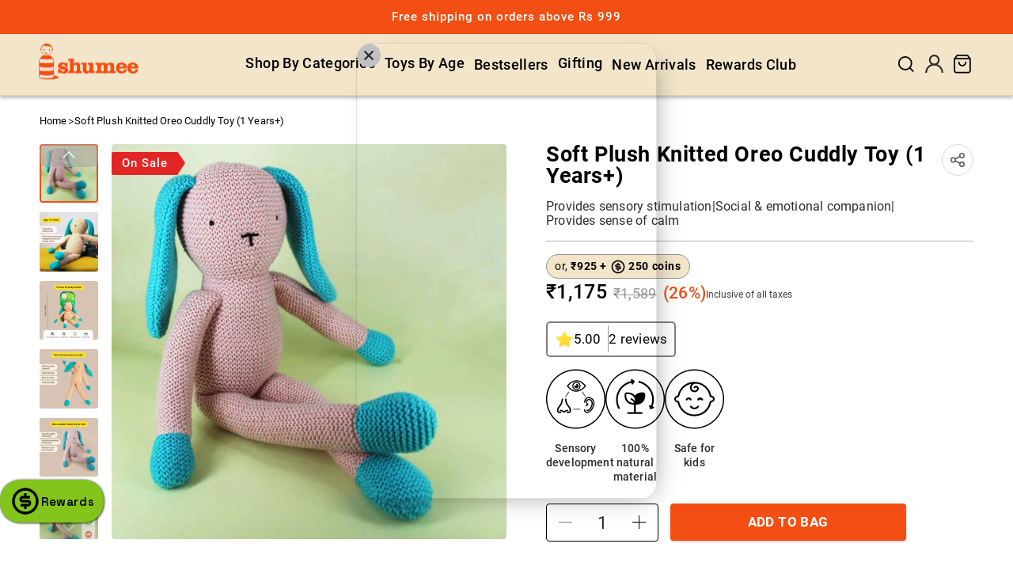

--- FILE ---
content_type: text/html; charset=utf-8
request_url: https://www.shumee.in/products/oreo-crochet-cuddly-buddy-1-6-years
body_size: 87513
content:
<!doctype html>
<html class="no-js" lang="en">
  <head>

    <meta charset="utf-8">
    <meta http-equiv="X-UA-Compatible" content="IE=edge">
    <meta name="viewport" content="width=device-width,initial-scale=1, maximum-scale=1">
    <meta name="theme-color" content="">
     
      
      <link rel="canonical" href="https://www.shumee.in/products/oreo-crochet-cuddly-buddy-1-6-years">
     
    <link rel="preconnect" href="https://cdn.shopify.com" crossorigin><link rel="icon" type="image/png" href="//www.shumee.in/cdn/shop/files/Shumee-Favicon_b0718e6e-9d47-4000-be5f-8b2da2819201.png?crop=center&height=32&v=1671792340&width=32"><link rel="preconnect" href="https://fonts.shopifycdn.com" crossorigin><title>
      Soft Toys - Oreo Crochet Cuddly Buddy Plush Toy For 1-6 Years
 &ndash; Shumee</title>

    
      <meta name="description" content="Looking for crochet toys? This cuddly buddy plush toy is crocheted with soft, organic cotton. It is 100% child-safe, tested and certified by ASTM and EN71 international standards">
    

    

<meta property="og:site_name" content="Shumee">
<meta property="og:url" content="https://www.shumee.in/products/oreo-crochet-cuddly-buddy-1-6-years">
<meta property="og:title" content="Soft Toys - Oreo Crochet Cuddly Buddy Plush Toy For 1-6 Years">
<meta property="og:type" content="product">
<meta property="og:description" content="Looking for crochet toys? This cuddly buddy plush toy is crocheted with soft, organic cotton. It is 100% child-safe, tested and certified by ASTM and EN71 international standards"><meta property="og:image" content="http://www.shumee.in/cdn/shop/files/KnittedSensorytoyOreoknittedplushcuddlybuddy1yearshumee1.jpg?v=1757301759">
  <meta property="og:image:secure_url" content="https://www.shumee.in/cdn/shop/files/KnittedSensorytoyOreoknittedplushcuddlybuddy1yearshumee1.jpg?v=1757301759">
  <meta property="og:image:width" content="1200">
  <meta property="og:image:height" content="1200"><meta property="og:price:amount" content="1,175">
  <meta property="og:price:currency" content="INR"><meta name="twitter:card" content="summary_large_image">
<meta name="twitter:title" content="Soft Toys - Oreo Crochet Cuddly Buddy Plush Toy For 1-6 Years">
<meta name="twitter:description" content="Looking for crochet toys? This cuddly buddy plush toy is crocheted with soft, organic cotton. It is 100% child-safe, tested and certified by ASTM and EN71 international standards">

    
    <!-- google site verification -->
    <meta name="google-site-verification" content="jicbh4CndlslHQQIX_1Cpqv6iVZhmXhTmUtPMN7U0FQ">
    <meta name="google-site-verification" content="KikF4aT4IVL9WzLaHkHzkW1nLlcVxjKa1v5MxdNvqys">
    <meta name="google-site-verification" content="soX4CSBvAle8s5N6k-ip3PJl_SJ5aE71e8p08rWBHME">

    <meta name="p:domain_verify" content="389fd077fc5007592ce56d0d4ceba8c6">
    <meta name="facebook-domain-verification" content="tesm234q13h0ssip0izm9ju8i3li85">

    <meta name="google-site-verification" content="bXCM6RY0OItdB7MCTQT5mAEyJrFChSfyxLyvLv8Fvl4">

    <meta name="robots" content="index,follow">
    
<!-- Google Tag Manager -->
<script>(function(w,d,s,l,i){w[l]=w[l]||[];w[l].push({'gtm.start':
new Date().getTime(),event:'gtm.js'});var f=d.getElementsByTagName(s)[0],
j=d.createElement(s),dl=l!='dataLayer'?'&l='+l:'';j.async=true;j.src=
'https://www.googletagmanager.com/gtm.js?id='+i+dl;f.parentNode.insertBefore(j,f);
})(window,document,'script','dataLayer','GTM-5ZHTZG32');</script>
<!-- End Google Tag Manager -->

   

    


  <script type="text/spdnscript">
    window.merchantInfo  = {
      mid: "19g6ils4eky22",
      environment: "production",
      type: "merchantInfo",
      storeId: "6969637",
      fbpixel: "763975313725070",
    }
    var productFormSelector = '';
    var cart = {"note":null,"attributes":{},"original_total_price":0,"total_price":0,"total_discount":0,"total_weight":0.0,"item_count":0,"items":[],"requires_shipping":false,"currency":"INR","items_subtotal_price":0,"cart_level_discount_applications":[],"checkout_charge_amount":0};
    var templateName = 'product';
  </script>

  <script type="text/spdnscript" src="https://pdp.gokwik.co/merchant-integration/build/merchant.integration.js?v4" async></script>
  <script src="http://ajax.googleapis.com/ajax/libs/jquery/1.9.1/jquery.min.js" async></script>
  <script type="text/spdnscript">
    window.addEventListener('gokwikLoaded', (e) => {
      $('.gokwik-checkout button').prop('disabled', false);
      $('.gokwik-checkout button').removeClass('disabled');
      $('#gokwik-buy-now').prop('disabled', false);
      $('#gokwik-buy-now').removeClass('disabled');

      const targetElement = document.querySelector('body');
      function debounce(func, delay) {
        let timeoutId;
        return function () {
          const context = this;
          const args = arguments;
          clearTimeout(timeoutId);
          timeoutId = setTimeout(function () {
            func.apply(context, args);
          }, delay);
        };
      }
      const observer = new MutationObserver(() => {
        

        const homeSelector = document.querySelector('.cart-drawer .gokwik-checkout button');
        if (homeSelector) {
          homeSelector.classList.remove('disabled');
          homeSelector.removeAttribute('disabled');
        }
        debouncedMyTimer();
      });
      const debouncedMyTimer = debounce(() => {
        observer.disconnect();
        enableGokwikCart();
        observer.observe(targetElement, { childList: true, subtree: true });
      }, 700);
      function enableGokwikCart() {
        $('.gokwik-checkout button').prop('disabled', false);
        $('.gokwik-checkout button').removeClass('disabled');
      }
      const config = { childList: true, subtree: true };
      observer.observe(targetElement, config);
    });
  </script>

  <style>
    
      .gokwik-checkout {
        width: 100%;
        display: flex;
        justify-content: center;
        flex-direction: column;
        align-items: end;
        margin-bottom: 10px;
      }
      .gokwik-checkout button {
        max-width:100%;
        width: 100%;
        border: none;
        display: flex;
        justify-content: center;
        align-items: center;
        background: #f7ca00;
        position: relative;
        margin: 0;
        cursor: pointer;
        border-radius: 10px;
        padding: 5px 10px;
        height:45px;
      }
      #gokwik-buy-now.disabled, .gokwik-disabled{
        opacity:0.5;
        cursor: not-allowed;
        }
        .gokwik-checkout button:focus {
        outline: none;
      }
      .gokwik-checkout button > span {
        display: flex;
      }
      .gokwik-checkout button > span.btn-text {
        display: flex;
        flex-direction: column;
        color: #000000;
        align-items: flex-start;
      }
      .gokwik-checkout button > span.btn-text > span:last-child {
        padding-top: 0px;
        font-size: 10px;
        line-height: 10px;
        text-transform: initial;
      }
      .gokwik-checkout button > span.btn-text > span:first-child {
        font-size: 15px;
        font-weight:600;
      }
      .gokwik-checkout button > span.pay-opt-icon img:first-child {
        margin-right: 10px;
        margin-left: 10px;
      }
      /*   Additional */
      .gokwik-checkout button.disabled{
        opacity:0.5;
        cursor: not-allowed;
      }
      .gokwik-checkout button.disabled .addloadr#btn-loader{
        display: block!important;
      }
      #gokwik-buy-now.disabled .addloadr#btn-loader{
        display: block!important;
      }
      .gokwik-checkout button > span.pay-opt-icon img:last-child {
        filter:invert(1);
      }
    

    
      #gokwik-buy-now {
        background: #45e8d8;
        width: 100%;
        color: #ffffff;
        cursor: pointer;
        line-height: 1;
        border: none;
        padding: 15px 10px;
        font-size: 15px;
        margin-bottom: 10px;
        position:relative;
      }
    
    /* Loader CSS */

    #btn-loader{
      display: none;
      position: absolute;
      top: 0;
      bottom: 0;
      left: 0;
      right: 0;
      justify-content: center;
      align-items: center;
      background:#f7ca00;
      border-radius:10px;
    }
    .cir-loader,
    .cir-loader:after {
      border-radius: 50%;
      width: 35px;
      height: 35px;
    }
    .cir-loader {
      margin: 6px auto;
      font-size: 10px;
      position: relative;
      text-indent: -9999em;
      border-top: 0.5em solid rgba(255, 255, 255, 0.2);
      border-right: 0.5em solid rgba(255, 255, 255, 0.2);
      border-bottom: 0.5em solid rgba(255, 255, 255, 0.2);
      border-left: 0.5em solid #ffffff;
      -webkit-transform: translateZ(0);
      -ms-transform: translateZ(0);
      transform: translateZ(0);
      -webkit-animation: load8 1.1s infinite linear;
      animation: load8 1.1s infinite linear;
    }
    @-webkit-keyframes load8 {
      0% {
        -webkit-transform: rotate(0deg);
        transform: rotate(0deg);
      }
      100% {
        -webkit-transform: rotate(360deg);
        transform: rotate(360deg);
      }
    }
    @keyframes load8 {
      0% {
        -webkit-transform: rotate(0deg);
        transform: rotate(0deg);
      }
      100% {
        -webkit-transform: rotate(360deg);
        transform: rotate(360deg);
      }
    }
  </style>

    <link rel="stylesheet" href="https://cdnjs.cloudflare.com/ajax/libs/font-awesome/5.15.1/css/all.min.css">
    <style>
        #sy-whatshelp {
            right: 25px;
            bottom: 65px;
            position: fixed;
            z-index: 9999;
        }

        #sy-whatshelp a.sywh-open-services {
            background-color: #25d366;
            color: #fff;
            line-height: 55px;
            margin-top: 10px;
            border: none;
            cursor: pointer;
            font-size: 45px;
            width: 65px;
            height: 65px;
            text-align: center;
            box-shadow: 2px 2px 8px -3px #000;
            border-radius: 100%;
            -webkit-border-radius: 100%;
            -moz-border-radius: 100%;
            -ms-border-radius: 100%;
            display: inline-block;
        }

        #sy-whatshelp a.sywh-open-services i {
            line-height: 65px;
        }
    </style>

<script>
  var _listeners = [];
  (EventTarget.prototype.addEventListenerBase = EventTarget.prototype.addEventListener),
    (EventTarget.prototype.addEventListener = function (e, t, p) {
      _listeners.push({ target: this, type: e, listener: t }), this.addEventListenerBase(e, t, p);
    }),
    (EventTarget.prototype.removeEventListeners = function (e) {
      for (var t = 0; t != _listeners.length; t++) {
        var r = _listeners[t],
          n = r.target,
          s = r.type,
          i = r.listener;
        n == this && s == e && this.removeEventListener(s, i);
      }
    });
</script>

<script type="text/worker" id="spdnworker">
  onmessage = function (e) {
    var t = new Request('https://' + "//www.shumee.in/cdn/shop/t/216/assets/spdn.js?v=79968520227629618171714472826", { redirect: 'follow' });
    fetch(t)
      .then((e) => e.text())
      .then((e) => {
        postMessage(e);
      });
  };
</script>

<script type="text/javascript">
  var spdnx = new Worker('data:text/javascript;base64,' + btoa(document.getElementById('spdnworker').textContent));
  (spdnx.onmessage = function (t) {
    var e = document.createElement('script');
    (e.type = 'text/javascript'), (e.textContent = t.data), document.head.appendChild(e);
  }),
    spdnx.postMessage('init');
</script>

<script type="text/javascript" data-spdn="1">
  const spdnObserver = new MutationObserver((mutations) => {
    mutations.forEach(({ addedNodes }) => {
      addedNodes.forEach((node) => {
        if (node.tagName === 'SCRIPT' && node.innerHTML.includes('asyncLoad')) {
          node.type = 'text/spdnscript';
        }

        if (node.nodeType === 1 && node.tagName === 'SCRIPT') {
          if (
            node.src.includes('connect.facebook.net') ||
            node.src.includes('cdn.shopify.com/shopifycloud/boomerang/shopify-boomerang-1.0.0.min.js') ||
            node.src.includes('cdn.nfcube.com') ||
            node.src.includes('jsdelivr') ||
            node.src.includes('storefront') ||
            node.src.includes('trekkie') ||
            node.src.includes('twitter.com') ||
            node.src.includes('quick-add.js') ||
            node.src.includes('constants.js') ||
            node.src.includes('clarity') ||
            node.src.includes('analytics') ||
            node.src.includes('gtag') ||
            node.src.includes('googletagmanager') ||
            node.src.includes('preorder-now-source') ||
            node.src.includes('ck_head') ||
            node.src.includes('growlytics') ||
            node.dataset.Blockspdn == '1'
          ) {
            node.type = 'text/spdnscript';
          }
        }

        if (node.tagName === 'SCRIPT' && node.className == 'analytics') {
          node.type = 'text/spdnscript';
        }
      });
    });
  });

  var ua = navigator.userAgent.toLowerCase();
  if (
    (ua.indexOf('chrome') > -1 || ua.indexOf('firefox') > -1) &&
    window.location.href.indexOf('no-optimization') === -1
  ) {
    spdnObserver.observe(document.documentElement, { childList: true, subtree: true });
  }
</script>

    


    <script src="//www.shumee.in/cdn/shop/t/216/assets/constants.js?v=58251544750838685771705993587" defer="defer"></script>
    <script src="//www.shumee.in/cdn/shop/t/216/assets/pubsub.js?v=158357773527763999511705993590" defer="defer"></script>
    <script src="//www.shumee.in/cdn/shop/t/216/assets/global.js?v=136594669173882843221708416743" defer="defer"></script><script>window.performance && window.performance.mark && window.performance.mark('shopify.content_for_header.start');</script><meta name="facebook-domain-verification" content="21kju4vgjssdcnd6aucxlox9t7jkos">
<meta name="google-site-verification" content="c4VpH4HrkrFWPiHByvKQMtlYwYrMvLZsJw-W-qR13xM">
<meta id="shopify-digital-wallet" name="shopify-digital-wallet" content="/6969637/digital_wallets/dialog">
<meta id="in-context-paypal-metadata" data-shop-id="6969637" data-venmo-supported="false" data-environment="production" data-locale="en_US" data-paypal-v4="true" data-currency="INR">
<link rel="alternate" type="application/json+oembed" href="https://www.shumee.in/products/oreo-crochet-cuddly-buddy-1-6-years.oembed">
<script async="async" src="/checkouts/internal/preloads.js?locale=en-IN"></script>
<script id="shopify-features" type="application/json">{"accessToken":"847031c8ae8aad72403412781fe4fecf","betas":["rich-media-storefront-analytics"],"domain":"www.shumee.in","predictiveSearch":true,"shopId":6969637,"locale":"en"}</script>
<script>var Shopify = Shopify || {};
Shopify.shop = "shumee.myshopify.com";
Shopify.locale = "en";
Shopify.currency = {"active":"INR","rate":"1.0"};
Shopify.country = "IN";
Shopify.theme = {"name":"Shumee-2.0\/main","id":130606825565,"schema_name":"Dawn","schema_version":"11.0.0","theme_store_id":null,"role":"main"};
Shopify.theme.handle = "null";
Shopify.theme.style = {"id":null,"handle":null};
Shopify.cdnHost = "www.shumee.in/cdn";
Shopify.routes = Shopify.routes || {};
Shopify.routes.root = "/";</script>
<script type="module">!function(o){(o.Shopify=o.Shopify||{}).modules=!0}(window);</script>
<script>!function(o){function n(){var o=[];function n(){o.push(Array.prototype.slice.apply(arguments))}return n.q=o,n}var t=o.Shopify=o.Shopify||{};t.loadFeatures=n(),t.autoloadFeatures=n()}(window);</script>
<script id="shop-js-analytics" type="application/json">{"pageType":"product"}</script>
<script defer="defer" async type="module" src="//www.shumee.in/cdn/shopifycloud/shop-js/modules/v2/client.init-shop-cart-sync_BN7fPSNr.en.esm.js"></script>
<script defer="defer" async type="module" src="//www.shumee.in/cdn/shopifycloud/shop-js/modules/v2/chunk.common_Cbph3Kss.esm.js"></script>
<script defer="defer" async type="module" src="//www.shumee.in/cdn/shopifycloud/shop-js/modules/v2/chunk.modal_DKumMAJ1.esm.js"></script>
<script type="module">
  await import("//www.shumee.in/cdn/shopifycloud/shop-js/modules/v2/client.init-shop-cart-sync_BN7fPSNr.en.esm.js");
await import("//www.shumee.in/cdn/shopifycloud/shop-js/modules/v2/chunk.common_Cbph3Kss.esm.js");
await import("//www.shumee.in/cdn/shopifycloud/shop-js/modules/v2/chunk.modal_DKumMAJ1.esm.js");

  window.Shopify.SignInWithShop?.initShopCartSync?.({"fedCMEnabled":true,"windoidEnabled":true});

</script>
<script id="__st">var __st={"a":6969637,"offset":19800,"reqid":"ba2ac202-ae3e-4c0c-9456-7b25f4e13e0a-1769776385","pageurl":"www.shumee.in\/products\/oreo-crochet-cuddly-buddy-1-6-years","u":"da59175670d3","p":"product","rtyp":"product","rid":7090575900765};</script>
<script>window.ShopifyPaypalV4VisibilityTracking = true;</script>
<script id="form-persister">!function(){'use strict';const t='contact',e='new_comment',n=[[t,t],['blogs',e],['comments',e],[t,'customer']],o='password',r='form_key',c=['recaptcha-v3-token','g-recaptcha-response','h-captcha-response',o],s=()=>{try{return window.sessionStorage}catch{return}},i='__shopify_v',u=t=>t.elements[r],a=function(){const t=[...n].map((([t,e])=>`form[action*='/${t}']:not([data-nocaptcha='true']) input[name='form_type'][value='${e}']`)).join(',');var e;return e=t,()=>e?[...document.querySelectorAll(e)].map((t=>t.form)):[]}();function m(t){const e=u(t);a().includes(t)&&(!e||!e.value)&&function(t){try{if(!s())return;!function(t){const e=s();if(!e)return;const n=u(t);if(!n)return;const o=n.value;o&&e.removeItem(o)}(t);const e=Array.from(Array(32),(()=>Math.random().toString(36)[2])).join('');!function(t,e){u(t)||t.append(Object.assign(document.createElement('input'),{type:'hidden',name:r})),t.elements[r].value=e}(t,e),function(t,e){const n=s();if(!n)return;const r=[...t.querySelectorAll(`input[type='${o}']`)].map((({name:t})=>t)),u=[...c,...r],a={};for(const[o,c]of new FormData(t).entries())u.includes(o)||(a[o]=c);n.setItem(e,JSON.stringify({[i]:1,action:t.action,data:a}))}(t,e)}catch(e){console.error('failed to persist form',e)}}(t)}const f=t=>{if('true'===t.dataset.persistBound)return;const e=function(t,e){const n=function(t){return'function'==typeof t.submit?t.submit:HTMLFormElement.prototype.submit}(t).bind(t);return function(){let t;return()=>{t||(t=!0,(()=>{try{e(),n()}catch(t){(t=>{console.error('form submit failed',t)})(t)}})(),setTimeout((()=>t=!1),250))}}()}(t,(()=>{m(t)}));!function(t,e){if('function'==typeof t.submit&&'function'==typeof e)try{t.submit=e}catch{}}(t,e),t.addEventListener('submit',(t=>{t.preventDefault(),e()})),t.dataset.persistBound='true'};!function(){function t(t){const e=(t=>{const e=t.target;return e instanceof HTMLFormElement?e:e&&e.form})(t);e&&m(e)}document.addEventListener('submit',t),document.addEventListener('DOMContentLoaded',(()=>{const e=a();for(const t of e)f(t);var n;n=document.body,new window.MutationObserver((t=>{for(const e of t)if('childList'===e.type&&e.addedNodes.length)for(const t of e.addedNodes)1===t.nodeType&&'FORM'===t.tagName&&a().includes(t)&&f(t)})).observe(n,{childList:!0,subtree:!0,attributes:!1}),document.removeEventListener('submit',t)}))}()}();</script>
<script integrity="sha256-4kQ18oKyAcykRKYeNunJcIwy7WH5gtpwJnB7kiuLZ1E=" data-source-attribution="shopify.loadfeatures" defer="defer" src="//www.shumee.in/cdn/shopifycloud/storefront/assets/storefront/load_feature-a0a9edcb.js" crossorigin="anonymous"></script>
<script data-source-attribution="shopify.dynamic_checkout.dynamic.init">var Shopify=Shopify||{};Shopify.PaymentButton=Shopify.PaymentButton||{isStorefrontPortableWallets:!0,init:function(){window.Shopify.PaymentButton.init=function(){};var t=document.createElement("script");t.src="https://www.shumee.in/cdn/shopifycloud/portable-wallets/latest/portable-wallets.en.js",t.type="module",document.head.appendChild(t)}};
</script>
<script data-source-attribution="shopify.dynamic_checkout.buyer_consent">
  function portableWalletsHideBuyerConsent(e){var t=document.getElementById("shopify-buyer-consent"),n=document.getElementById("shopify-subscription-policy-button");t&&n&&(t.classList.add("hidden"),t.setAttribute("aria-hidden","true"),n.removeEventListener("click",e))}function portableWalletsShowBuyerConsent(e){var t=document.getElementById("shopify-buyer-consent"),n=document.getElementById("shopify-subscription-policy-button");t&&n&&(t.classList.remove("hidden"),t.removeAttribute("aria-hidden"),n.addEventListener("click",e))}window.Shopify?.PaymentButton&&(window.Shopify.PaymentButton.hideBuyerConsent=portableWalletsHideBuyerConsent,window.Shopify.PaymentButton.showBuyerConsent=portableWalletsShowBuyerConsent);
</script>
<script data-source-attribution="shopify.dynamic_checkout.cart.bootstrap">document.addEventListener("DOMContentLoaded",(function(){function t(){return document.querySelector("shopify-accelerated-checkout-cart, shopify-accelerated-checkout")}if(t())Shopify.PaymentButton.init();else{new MutationObserver((function(e,n){t()&&(Shopify.PaymentButton.init(),n.disconnect())})).observe(document.body,{childList:!0,subtree:!0})}}));
</script>
<script id="sections-script" data-sections="header" defer="defer" src="//www.shumee.in/cdn/shop/t/216/compiled_assets/scripts.js?v=62096"></script>
<script>window.performance && window.performance.mark && window.performance.mark('shopify.content_for_header.end');</script>

    

  
  <style data-shopify>
  @font-face {
  font-family: Roboto;
  font-weight: 400;
  font-style: normal;
  font-display: swap;
  src: url("//www.shumee.in/cdn/fonts/roboto/roboto_n4.2019d890f07b1852f56ce63ba45b2db45d852cba.woff2") format("woff2"),
       url("//www.shumee.in/cdn/fonts/roboto/roboto_n4.238690e0007583582327135619c5f7971652fa9d.woff") format("woff");
}

  @font-face {
  font-family: Roboto;
  font-weight: 700;
  font-style: normal;
  font-display: swap;
  src: url("//www.shumee.in/cdn/fonts/roboto/roboto_n7.f38007a10afbbde8976c4056bfe890710d51dec2.woff2") format("woff2"),
       url("//www.shumee.in/cdn/fonts/roboto/roboto_n7.94bfdd3e80c7be00e128703d245c207769d763f9.woff") format("woff");
}

  @font-face {
  font-family: Roboto;
  font-weight: 400;
  font-style: italic;
  font-display: swap;
  src: url("//www.shumee.in/cdn/fonts/roboto/roboto_i4.57ce898ccda22ee84f49e6b57ae302250655e2d4.woff2") format("woff2"),
       url("//www.shumee.in/cdn/fonts/roboto/roboto_i4.b21f3bd061cbcb83b824ae8c7671a82587b264bf.woff") format("woff");
}

  @font-face {
  font-family: Roboto;
  font-weight: 700;
  font-style: italic;
  font-display: swap;
  src: url("//www.shumee.in/cdn/fonts/roboto/roboto_i7.7ccaf9410746f2c53340607c42c43f90a9005937.woff2") format("woff2"),
       url("//www.shumee.in/cdn/fonts/roboto/roboto_i7.49ec21cdd7148292bffea74c62c0df6e93551516.woff") format("woff");
}

  @font-face {
  font-family: Roboto;
  font-weight: 500;
  font-style: normal;
  font-display: swap;
  src: url("//www.shumee.in/cdn/fonts/roboto/roboto_n5.250d51708d76acbac296b0e21ede8f81de4e37aa.woff2") format("woff2"),
       url("//www.shumee.in/cdn/fonts/roboto/roboto_n5.535e8c56f4cbbdea416167af50ab0ff1360a3949.woff") format("woff");
}

  
  
    :root,
    .color-background-1 {
      --color-background: 255,255,255;
    
      --gradient-background: #ffffff;
    
    --color-foreground: 0,0,0;
    --color-shadow: 18,18,18;
    --color-button: 18,18,18;
    --color-button-text: 255,255,255;
    --color-secondary-button: 255,255,255;
    --color-secondary-button-text: 18,18,18;
    --color-link: 18,18,18;
    --color-badge-foreground: 0,0,0;
    --color-badge-background: 255,255,255;
    --color-badge-border: 0,0,0;
    --payment-terms-background-color: rgb(255 255 255);
  }
  
    
    .color-background-2 {
      --color-background: 242,229,202;
    
      --gradient-background: #f2e5ca;
    
    --color-foreground: 18,18,18;
    --color-shadow: 18,18,18;
    --color-button: 18,18,18;
    --color-button-text: 243,243,243;
    --color-secondary-button: 242,229,202;
    --color-secondary-button-text: 18,18,18;
    --color-link: 18,18,18;
    --color-badge-foreground: 18,18,18;
    --color-badge-background: 242,229,202;
    --color-badge-border: 18,18,18;
    --payment-terms-background-color: rgb(242 229 202);
  }
  
    
    .color-inverse {
      --color-background: 0,0,0;
    
      --gradient-background: #000000;
    
    --color-foreground: 255,255,255;
    --color-shadow: 18,18,18;
    --color-button: 255,255,255;
    --color-button-text: 0,0,0;
    --color-secondary-button: 0,0,0;
    --color-secondary-button-text: 255,255,255;
    --color-link: 255,255,255;
    --color-badge-foreground: 255,255,255;
    --color-badge-background: 0,0,0;
    --color-badge-border: 255,255,255;
    --payment-terms-background-color: rgb(0 0 0);
  }
  
    
    .color-accent-1 {
      --color-background: 18,18,18;
    
      --gradient-background: #121212;
    
    --color-foreground: 255,255,255;
    --color-shadow: 18,18,18;
    --color-button: 255,255,255;
    --color-button-text: 18,18,18;
    --color-secondary-button: 18,18,18;
    --color-secondary-button-text: 255,255,255;
    --color-link: 255,255,255;
    --color-badge-foreground: 255,255,255;
    --color-badge-background: 18,18,18;
    --color-badge-border: 255,255,255;
    --payment-terms-background-color: rgb(18 18 18);
  }
  
    
    .color-accent-2 {
      --color-background: 98,3,44;
    
      --gradient-background: #62032c;
    
    --color-foreground: 255,255,255;
    --color-shadow: 18,18,18;
    --color-button: 255,255,255;
    --color-button-text: 98,3,44;
    --color-secondary-button: 98,3,44;
    --color-secondary-button-text: 255,255,255;
    --color-link: 255,255,255;
    --color-badge-foreground: 255,255,255;
    --color-badge-background: 98,3,44;
    --color-badge-border: 255,255,255;
    --payment-terms-background-color: rgb(98 3 44);
  }
  
    
    .color-scheme-1fd25cf7-9941-46c2-8ee7-af0a73a2ee41 {
      --color-background: 150,223,119;
    
      --gradient-background: #96df77;
    
    --color-foreground: 255,255,255;
    --color-shadow: 18,18,18;
    --color-button: 18,18,18;
    --color-button-text: 255,255,255;
    --color-secondary-button: 150,223,119;
    --color-secondary-button-text: 18,18,18;
    --color-link: 18,18,18;
    --color-badge-foreground: 255,255,255;
    --color-badge-background: 150,223,119;
    --color-badge-border: 255,255,255;
    --payment-terms-background-color: rgb(150 223 119);
  }
  
    
    .color-scheme-b35aae52-1e9d-45a8-8cf4-55b5d22f1973 {
      --color-background: 226,38,38;
    
      --gradient-background: #e22626;
    
    --color-foreground: 255,255,255;
    --color-shadow: 18,18,18;
    --color-button: 18,18,18;
    --color-button-text: 255,255,255;
    --color-secondary-button: 226,38,38;
    --color-secondary-button-text: 18,18,18;
    --color-link: 18,18,18;
    --color-badge-foreground: 255,255,255;
    --color-badge-background: 226,38,38;
    --color-badge-border: 255,255,255;
    --payment-terms-background-color: rgb(226 38 38);
  }
  
    
    .color-scheme-40cddac6-6044-4610-8300-504584827e6d {
      --color-background: 255,250,240;
    
      --gradient-background: #fffaf0;
    
    --color-foreground: 0,0,0;
    --color-shadow: 18,18,18;
    --color-button: 18,18,18;
    --color-button-text: 255,255,255;
    --color-secondary-button: 255,250,240;
    --color-secondary-button-text: 18,18,18;
    --color-link: 18,18,18;
    --color-badge-foreground: 0,0,0;
    --color-badge-background: 255,250,240;
    --color-badge-border: 0,0,0;
    --payment-terms-background-color: rgb(255 250 240);
  }
  
    
    .color-scheme-f219b51e-15bb-4c52-834e-b89d5ee29983 {
      --color-background: 243,78,19;
    
      --gradient-background: #f34e13;
    
    --color-foreground: 255,255,255;
    --color-shadow: 18,18,18;
    --color-button: 18,18,18;
    --color-button-text: 255,255,255;
    --color-secondary-button: 243,78,19;
    --color-secondary-button-text: 18,18,18;
    --color-link: 18,18,18;
    --color-badge-foreground: 255,255,255;
    --color-badge-background: 243,78,19;
    --color-badge-border: 255,255,255;
    --payment-terms-background-color: rgb(243 78 19);
  }
  
  
  body, .color-background-1, .color-background-2, .color-inverse, .color-accent-1, .color-accent-2, .color-scheme-1fd25cf7-9941-46c2-8ee7-af0a73a2ee41, .color-scheme-b35aae52-1e9d-45a8-8cf4-55b5d22f1973, .color-scheme-40cddac6-6044-4610-8300-504584827e6d, .color-scheme-f219b51e-15bb-4c52-834e-b89d5ee29983 {
    color: rgba(var(--color-foreground), 0.75);
    background-color: rgb(var(--color-background));
  }
  
  @media screen and (min-width: 750px) {
    body {
      font-size: 1.6rem;
    }
  }
  
  /* Default Root Variables */
  :root {
    --font-body-family: Roboto, sans-serif;
    --font-body-style: normal;
    --font-body-weight: 400;
    --font-body-weight-bold: 700;
  
    --font-heading-family: Roboto, sans-serif;
    --font-heading-style: normal;
    --font-heading-weight: 500;
  
    --font-body-scale: 1.0;
    --font-heading-scale: 1.0;
  
    --media-padding: px;
    --media-border-opacity: 0.05;
    --media-border-width: 1px;
    --media-radius: 0px;
    --media-shadow-opacity: 0.0;
    --media-shadow-horizontal-offset: 0px;
    --media-shadow-vertical-offset: 4px;
    --media-shadow-blur-radius: 5px;
    --media-shadow-visible: 0;
  
    --page-width: 192rem;
    --page-width-margin: 0rem;
  
    --product-card-image-padding: 0.0rem;
    --product-card-corner-radius: 0.0rem;
    --product-card-text-alignment: left;
    --product-card-border-width: 0.0rem;
    --product-card-border-opacity: 0.1;
    --product-card-shadow-opacity: 0.0;
    --product-card-shadow-visible: 0;
    --product-card-shadow-horizontal-offset: 0.0rem;
    --product-card-shadow-vertical-offset: 0.4rem;
    --product-card-shadow-blur-radius: 0.5rem;
  
    --collection-card-image-padding: 0.0rem;
    --collection-card-corner-radius: 0.0rem;
    --collection-card-text-alignment: left;
    --collection-card-border-width: 0.0rem;
    --collection-card-border-opacity: 0.1;
    --collection-card-shadow-opacity: 0.0;
    --collection-card-shadow-visible: 0;
    --collection-card-shadow-horizontal-offset: 0.0rem;
    --collection-card-shadow-vertical-offset: 0.4rem;
    --collection-card-shadow-blur-radius: 0.5rem;
  
    --blog-card-image-padding: 0.0rem;
    --blog-card-corner-radius: 0.0rem;
    --blog-card-text-alignment: left;
    --blog-card-border-width: 0.0rem;
    --blog-card-border-opacity: 0.1;
    --blog-card-shadow-opacity: 0.0;
    --blog-card-shadow-visible: 0;
    --blog-card-shadow-horizontal-offset: 0.0rem;
    --blog-card-shadow-vertical-offset: 0.4rem;
    --blog-card-shadow-blur-radius: 0.5rem;
  
    --badge-corner-radius: 0.2rem;
  
    --popup-border-width: 1px;
    --popup-border-opacity: 0.1;
    --popup-corner-radius: 0px;
    --popup-shadow-opacity: 0.05;
    --popup-shadow-horizontal-offset: 0px;
    --popup-shadow-vertical-offset: 4px;
    --popup-shadow-blur-radius: 5px;
  
    --drawer-border-width: 1px;
    --drawer-border-opacity: 0.1;
    --drawer-shadow-opacity: 0.0;
    --drawer-shadow-horizontal-offset: 0px;
    --drawer-shadow-vertical-offset: 4px;
    --drawer-shadow-blur-radius: 5px;
  
    --spacing-sections-desktop: 0px;
    --spacing-sections-mobile: 0px;
  
    --grid-desktop-vertical-spacing: 8px;
    --grid-desktop-horizontal-spacing: 8px;
    --grid-mobile-vertical-spacing: 4px;
    --grid-mobile-horizontal-spacing: 4px;
  
    --text-boxes-border-opacity: 0.1;
    --text-boxes-border-width: 0px;
    --text-boxes-radius: 0px;
    --text-boxes-shadow-opacity: 0.0;
    --text-boxes-shadow-visible: 0;
    --text-boxes-shadow-horizontal-offset: 0px;
    --text-boxes-shadow-vertical-offset: 4px;
    --text-boxes-shadow-blur-radius: 5px;
  
    --buttons-radius: 0px;
    --buttons-radius-outset: 0px;
    --buttons-border-width: 1px;
    --buttons-border-opacity: 1.0;
    --buttons-shadow-opacity: 0.0;
    --buttons-shadow-visible: 0;
    --buttons-shadow-horizontal-offset: 0px;
    --buttons-shadow-vertical-offset: 4px;
    --buttons-shadow-blur-radius: 5px;
    --buttons-border-offset: 0px;
  
    --inputs-radius: 0px;
    --inputs-border-width: 1px;
    --inputs-border-opacity: 0.55;
    --inputs-shadow-opacity: 0.0;
    --inputs-shadow-horizontal-offset: 0px;
    --inputs-margin-offset: 0px;
    --inputs-shadow-vertical-offset: 4px;
    --inputs-shadow-blur-radius: 5px;
    --inputs-radius-outset: 0px;
  
    --variant-pills-radius: 0px;
    --variant-pills-border-width: 1px;
    --variant-pills-border-opacity: 0.55;
    --variant-pills-shadow-opacity: 0.0;
    --variant-pills-shadow-horizontal-offset: 0px;
    --variant-pills-shadow-vertical-offset: 4px;
    --variant-pills-shadow-blur-radius: 5px;
  }
  /* Default Root Variables */
  </style>
  <style data-shopify>
  :root {
    /* Viewport Variable For Desktop */
    --viewportDesktop : 1600;

    /* H1 */
    --mobile-font-size-h1: 30px;


    --desktop-font-size-h1: 30;

    /* H2 */
    --mobile-font-size-h2: 25px;


    --desktop-font-size-h2: 30;

    /* H3 */
    --mobile-font-size-h3: 24px;
    --mobile-letter-spacing-h3: 0px;


    --desktop-font-size-h3: 22;
    --desktop-letter-spacing-h3: 0px;

    /* H4 */
    --mobile-font-size-h4: 20px;
    --mobile-letter-spacing-h4: 0px;


    --desktop-font-size-h4: 22;
    --desktop-letter-spacing-h4: 0px;

    /* H5 */
    --mobile-font-size-h5: 19px;
    --mobile-letter-spacing-h5: 0px;


    --desktop-font-size-h5: 21;
    --desktop-letter-spacing-h5: 0px;

    /* H6 */
    --mobile-font-size-h6: 21px;
    --mobile-letter-spacing-h6: 0px;


    --desktop-font-size-h6: 19;
    --desktop-letter-spacing-h6: 0px;

    /* P */
    --mobile-font-size-p: 16px;
    --mobile-letter-spacing-p: 0px;


    --desktop-font-size-p: 17;
    --desktop-letter-spacing-p: 0px;

    /* a */
    --mobile-font-size-a: 14px;
    --mobile-letter-spacing-a: 0.6px;


    --desktop-font-size-a: 15;
    --desktop-letter-spacing-a: 0px;

    /* Desktop Padding Left and Right*/
    --desktop-padding: 50px;
    --mobile-padding: 20px;
    --tablet-padding: 50px;

    /* Font Family For h1...h6, p , a */
    --font-family-h1:Roboto-Bold;
    --font-family-h2: Roboto-Bold;
    --font-family-h3: Roboto-Bold;
    --font-family-h4: Roboto-Bold;
    --font-family-h5: Roboto-Bold;
    --font-family-h6: Roboto-Bold;
    --font-family-p: Roboto-Regular;
    --font-family-a: Roboto-Regular;


    /* Line Height For h1...h6, p , a */
    
    
    --desktop-line-height-h1: 1.0;
    --mobile-line-height-h1: 1.0;

    
    
    --desktop-line-height-h2: 1.0;
    --mobile-line-height-h2: 1.0;

    
    
    --desktop-line-height-h3: 1.0;
    --mobile-line-height-h3: 1.0;

    
    
    --desktop-line-height-h4: 1.0;
    --mobile-line-height-h4: 1.0;

    
    
    --desktop-line-height-h5: 1.466;
    --mobile-line-height-h5: 1.456;

    
    
    --desktop-line-height-h6: 1.235;
    --mobile-line-height-h6: 1.456;

    
    
    --desktop-line-height-p: 1.375;
    --mobile-line-height-p: 1.372;

    
    
    --desktop-line-height-a: 1.234;
    --mobile-line-height-a: 1.372;
  }
</style>


    
    <link href="//www.shumee.in/cdn/shop/t/216/assets/normalize.css?v=136288170243559993271705993589" rel="stylesheet" type="text/css" media="all" />
    <link href="//www.shumee.in/cdn/shop/t/216/assets/base.css?v=45457230860598475991761716017" rel="stylesheet" type="text/css" media="all" />
    
    

    <link rel="stylesheet" href="//www.shumee.in/cdn/shop/t/216/assets/swiper-bundle.min.css?v=15820879678614352381705993595" media="print" onload="this.media='all'">
    <noscript><link rel="stylesheet" href="//www.shumee.in/cdn/shop/t/216/assets/swiper-bundle.min.css?v=15820879678614352381705993595"></noscript>

    <script>
      // Function to open the cart drawer
      function openCartDrawer(cartDrawer) {
        cartDrawer.classList.add('active'); // Add a class to display the drawer
      }
  
      // Check if the current page URL is the cart page
      if (window.location.href.indexOf('/cart') > -1) {
        localStorage.setItem("cart-redirect", 1);
        window.location.href = '/';
      }

      document.addEventListener("DOMContentLoaded", function() {
        if(localStorage.getItem("cart-redirect")=='1'){
            var cartDrawer = document.querySelector('body > cart-drawer');
            openCartDrawer(cartDrawer);
            localStorage.setItem("cart-redirect", 0);
        }
    });
  </script>
    <style>
   @font-face {
    font-family: 'Roboto-Bold';
    src: url("https://cdn.shopify.com/s/files/1/0696/9637/files/Roboto-Bold.ttf?v=1703589983");
    font-display: swap;
   }
   @font-face {
    font-family: 'Roboto-Bold';
    src: url("https://cdn.shopify.com/s/files/1/0696/9637/files/Roboto-Bold.ttf?v=1703589983");
    font-display: swap;
   }
   @font-face {
    font-family: 'Roboto-Bold';
    src: url("https://cdn.shopify.com/s/files/1/0696/9637/files/Roboto-Bold.ttf?v=1703589983");
    font-display: swap;
   }
   @font-face {
    font-family: 'Roboto-Bold';
    src: url("https://cdn.shopify.com/s/files/1/0696/9637/files/Roboto-Bold.ttf?v=1703589983");
    font-display: swap;
   }
   @font-face {
    font-family: 'Roboto-Bold';
    src: url("https://cdn.shopify.com/s/files/1/0696/9637/files/Roboto-Bold.ttf?v=1703589983");
    font-display: swap;
   }
   @font-face {
    font-family: 'Roboto-Bold';
    src: url("https://cdn.shopify.com/s/files/1/0696/9637/files/Roboto-Bold.ttf?v=1703589983");
    font-display: swap;
   }
   @font-face {
    font-family: 'Roboto-Regular';
    src: url("https://cdn.shopify.com/s/files/1/0696/9637/files/Roboto-Regular.ttf?v=1703589983");
    font-display: swap;
   }
   @font-face {
    font-family: 'Roboto-Regular';
    src: url("https://cdn.shopify.com/s/files/1/0696/9637/files/Roboto-Regular.ttf?v=1703589983");
    font-display: swap;
   }
  @font-face {
    font-family: 'Raleway-Regular';
    src: url('https://cdn.shopify.com/s/files/1/0696/9637/files/Raleway-Regular.ttf?v=1704710359');
    font-display: swap;
  }
  @font-face {
    font-family: 'Raleway-Medium';
    src: url('https://cdn.shopify.com/s/files/1/0696/9637/files/Raleway-Medium.ttf?v=1704710359');
    font-display: swap;
  }
  @font-face {
    font-family: 'Raleway-SemiBold';
    src: url('https://cdn.shopify.com/s/files/1/0696/9637/files/Raleway-SemiBold.ttf?v=1704710359');
    font-display: swap;
  }
  @font-face {
    font-family: 'Raleway-Bold';
    src: url('https://cdn.shopify.com/s/files/1/0696/9637/files/Raleway-Bold.ttf?v=1704710359');
    font-display: swap;
  }
  @font-face {
    font-family: 'Roboto-Regular';
    src: url('https://cdn.shopify.com/s/files/1/0696/9637/files/Roboto-Regular.ttf?v=1703589983');
    font-display: swap;
  }
  @font-face {
    font-family: 'Roboto-Medium';
    src: url('https://cdn.shopify.com/s/files/1/0696/9637/files/Roboto-Medium.ttf?v=1703589983');
    font-display: swap;
  }
  @font-face {
    font-family: 'Roboto-Bold';
    src: url('https://cdn.shopify.com/s/files/1/0696/9637/files/Roboto-Bold.ttf?v=1703589983');
    font-display: swap;
  }
</style>

    <link href="//www.shumee.in/cdn/shop/t/216/assets/custom-base.css?v=171657211904232272221729486692" rel="stylesheet" type="text/css" media="all" />
    
<link
        rel="preload | preload_tag"
        as="font"
        href="//www.shumee.in/cdn/fonts/roboto/roboto_n4.2019d890f07b1852f56ce63ba45b2db45d852cba.woff2"
        type="font/woff2"
        crossorigin
      ><link
        rel="preload | preload_tag"
        as="font"
        href="//www.shumee.in/cdn/fonts/roboto/roboto_n5.250d51708d76acbac296b0e21ede8f81de4e37aa.woff2"
        type="font/woff2"
        crossorigin
      ><link href="//www.shumee.in/cdn/shop/t/216/assets/component-localization-form.css?v=143319823105703127341705993593" rel="stylesheet" type="text/css" media="screen" />
      <script src="//www.shumee.in/cdn/shop/t/216/assets/localization-form.js?v=161644695336821385561705993589" defer="defer"></script><link
        rel="stylesheet"
        href="//www.shumee.in/cdn/shop/t/216/assets/component-predictive-search.css?v=58591682542796058721707908848"
        media="print"
        onload="this.media='all'"
      ><script>
      document.documentElement.className = document.documentElement.className.replace('no-js', 'js');
      if (Shopify.designMode) {
        document.documentElement.classList.add('shopify-design-mode');
      }
    </script>
    <script type="text/spdnscript">
      (function(c,l,a,r,i,t,y){
          c[a]=c[a]||function(){(c[a].q=c[a].q||[]).push(arguments)};
          t=l.createElement(r);t.async=1;t.src="https://www.clarity.ms/tag/"+i;
          y=l.getElementsByTagName(r)[0];y.parentNode.insertBefore(t,y);
      })(window, document, "clarity", "script", "lbsylm6p6i");
    </script>

    <!-- <style>
      @media only screen and (max-width: 600px) {
       .custom-pdp .custom-ratings{
          flex-direction:column;
          align-items:flex-start !important;
        }
      }
    </style> -->

    

  <!-- BEGIN app block: shopify://apps/judge-me-reviews/blocks/judgeme_core/61ccd3b1-a9f2-4160-9fe9-4fec8413e5d8 --><!-- Start of Judge.me Core -->






<link rel="dns-prefetch" href="https://cdnwidget.judge.me">
<link rel="dns-prefetch" href="https://cdn.judge.me">
<link rel="dns-prefetch" href="https://cdn1.judge.me">
<link rel="dns-prefetch" href="https://api.judge.me">

<script data-cfasync='false' class='jdgm-settings-script'>window.jdgmSettings={"pagination":5,"disable_web_reviews":false,"badge_no_review_text":"No reviews","badge_n_reviews_text":"{{ n }} review/reviews","hide_badge_preview_if_no_reviews":true,"badge_hide_text":false,"enforce_center_preview_badge":false,"widget_title":"Customer Reviews","widget_open_form_text":"Write a review","widget_close_form_text":"Cancel review","widget_refresh_page_text":"Refresh page","widget_summary_text":"Based on {{ number_of_reviews }} review/reviews","widget_no_review_text":"Be the first to write a review","widget_name_field_text":"Display name","widget_verified_name_field_text":"Verified Name (public)","widget_name_placeholder_text":"Display name","widget_required_field_error_text":"This field is required.","widget_email_field_text":"Email address","widget_verified_email_field_text":"Verified Email (private, can not be edited)","widget_email_placeholder_text":"Your email address","widget_email_field_error_text":"Please enter a valid email address.","widget_rating_field_text":"Rating","widget_review_title_field_text":"Review Title","widget_review_title_placeholder_text":"Give your review a title","widget_review_body_field_text":"Review content","widget_review_body_placeholder_text":"Start writing here...","widget_pictures_field_text":"Picture/Video (optional)","widget_submit_review_text":"Submit Review","widget_submit_verified_review_text":"Submit Verified Review","widget_submit_success_msg_with_auto_publish":"Thank you! Please refresh the page in a few moments to see your review. You can remove or edit your review by logging into \u003ca href='https://judge.me/login' target='_blank' rel='nofollow noopener'\u003eJudge.me\u003c/a\u003e","widget_submit_success_msg_no_auto_publish":"Thank you! Your review will be published as soon as it is approved by the shop admin. You can remove or edit your review by logging into \u003ca href='https://judge.me/login' target='_blank' rel='nofollow noopener'\u003eJudge.me\u003c/a\u003e","widget_show_default_reviews_out_of_total_text":"Showing {{ n_reviews_shown }} out of {{ n_reviews }} reviews.","widget_show_all_link_text":"Show all","widget_show_less_link_text":"Show less","widget_author_said_text":"{{ reviewer_name }} said:","widget_days_text":"{{ n }} days ago","widget_weeks_text":"{{ n }} week/weeks ago","widget_months_text":"{{ n }} month/months ago","widget_years_text":"{{ n }} year/years ago","widget_yesterday_text":"Yesterday","widget_today_text":"Today","widget_replied_text":"\u003e\u003e {{ shop_name }} replied:","widget_read_more_text":"Read more","widget_reviewer_name_as_initial":"","widget_rating_filter_color":"","widget_rating_filter_see_all_text":"See all reviews","widget_sorting_most_recent_text":"Most Recent","widget_sorting_highest_rating_text":"Highest Rating","widget_sorting_lowest_rating_text":"Lowest Rating","widget_sorting_with_pictures_text":"Only Pictures","widget_sorting_most_helpful_text":"Most Helpful","widget_open_question_form_text":"Ask a question","widget_reviews_subtab_text":"Reviews","widget_questions_subtab_text":"Questions","widget_question_label_text":"Question","widget_answer_label_text":"Answer","widget_question_placeholder_text":"Write your question here","widget_submit_question_text":"Submit Question","widget_question_submit_success_text":"Thank you for your question! We will notify you once it gets answered.","verified_badge_text":"Verified","verified_badge_bg_color":"","verified_badge_text_color":"","verified_badge_placement":"left-of-reviewer-name","widget_review_max_height":5,"widget_hide_border":false,"widget_social_share":false,"widget_thumb":false,"widget_review_location_show":false,"widget_location_format":"country_iso_code","all_reviews_include_out_of_store_products":true,"all_reviews_out_of_store_text":"(out of store)","all_reviews_pagination":100,"all_reviews_product_name_prefix_text":"about","enable_review_pictures":true,"enable_question_anwser":false,"widget_theme":"","review_date_format":"dd/mm/yyyy","default_sort_method":"highest-rating","widget_product_reviews_subtab_text":"Product Reviews","widget_shop_reviews_subtab_text":"Shop Reviews","widget_other_products_reviews_text":"Reviews for other products","widget_store_reviews_subtab_text":"Store reviews","widget_no_store_reviews_text":"This store hasn't received any reviews yet","widget_web_restriction_product_reviews_text":"This product hasn't received any reviews yet","widget_no_items_text":"No items found","widget_show_more_text":"Show more","widget_write_a_store_review_text":"Write a Store Review","widget_other_languages_heading":"Reviews in Other Languages","widget_translate_review_text":"Translate review to {{ language }}","widget_translating_review_text":"Translating...","widget_show_original_translation_text":"Show original ({{ language }})","widget_translate_review_failed_text":"Review couldn't be translated.","widget_translate_review_retry_text":"Retry","widget_translate_review_try_again_later_text":"Try again later","show_product_url_for_grouped_product":false,"widget_sorting_pictures_first_text":"Pictures First","show_pictures_on_all_rev_page_mobile":false,"show_pictures_on_all_rev_page_desktop":false,"floating_tab_hide_mobile_install_preference":false,"floating_tab_button_name":"★ Reviews","floating_tab_title":"Let customers speak for us","floating_tab_button_color":"","floating_tab_button_background_color":"","floating_tab_url":"","floating_tab_url_enabled":false,"floating_tab_tab_style":"text","all_reviews_text_badge_text":"Customers rate us {{ shop.metafields.judgeme.all_reviews_rating | round: 1 }}/5 based on {{ shop.metafields.judgeme.all_reviews_count }} reviews.","all_reviews_text_badge_text_branded_style":"{{ shop.metafields.judgeme.all_reviews_rating | round: 1 }} out of 5 stars based on {{ shop.metafields.judgeme.all_reviews_count }} reviews","is_all_reviews_text_badge_a_link":false,"show_stars_for_all_reviews_text_badge":true,"all_reviews_text_badge_url":"","all_reviews_text_style":"text","all_reviews_text_color_style":"judgeme_brand_color","all_reviews_text_color":"#108474","all_reviews_text_show_jm_brand":true,"featured_carousel_show_header":true,"featured_carousel_title":"Let customers speak for us","testimonials_carousel_title":"Customers are saying","videos_carousel_title":"Real customer stories","cards_carousel_title":"Customers are saying","featured_carousel_count_text":"from {{ n }} reviews","featured_carousel_add_link_to_all_reviews_page":false,"featured_carousel_url":"","featured_carousel_show_images":true,"featured_carousel_autoslide_interval":5,"featured_carousel_arrows_on_the_sides":false,"featured_carousel_height":250,"featured_carousel_width":80,"featured_carousel_image_size":0,"featured_carousel_image_height":250,"featured_carousel_arrow_color":"#eeeeee","verified_count_badge_style":"vintage","verified_count_badge_orientation":"horizontal","verified_count_badge_color_style":"judgeme_brand_color","verified_count_badge_color":"#108474","is_verified_count_badge_a_link":false,"verified_count_badge_url":"","verified_count_badge_show_jm_brand":true,"widget_rating_preset_default":5,"widget_first_sub_tab":"product-reviews","widget_show_histogram":false,"widget_histogram_use_custom_color":false,"widget_pagination_use_custom_color":false,"widget_star_use_custom_color":false,"widget_verified_badge_use_custom_color":false,"widget_write_review_use_custom_color":false,"picture_reminder_submit_button":"Upload Pictures","enable_review_videos":true,"mute_video_by_default":true,"widget_sorting_videos_first_text":"Videos First","widget_review_pending_text":"Pending","featured_carousel_items_for_large_screen":3,"social_share_options_order":"Facebook","remove_microdata_snippet":true,"disable_json_ld":false,"enable_json_ld_products":false,"preview_badge_show_question_text":false,"preview_badge_no_question_text":"No questions","preview_badge_n_question_text":"{{ number_of_questions }} question/questions","qa_badge_show_icon":false,"qa_badge_position":"same-row","remove_judgeme_branding":false,"widget_add_search_bar":false,"widget_search_bar_placeholder":"Search","widget_sorting_verified_only_text":"Verified only","featured_carousel_theme":"aligned","featured_carousel_show_rating":true,"featured_carousel_show_title":true,"featured_carousel_show_body":true,"featured_carousel_show_date":false,"featured_carousel_show_reviewer":true,"featured_carousel_show_product":false,"featured_carousel_header_background_color":"#108474","featured_carousel_header_text_color":"#ffffff","featured_carousel_name_product_separator":"reviewed","featured_carousel_full_star_background":"#108474","featured_carousel_empty_star_background":"#dadada","featured_carousel_vertical_theme_background":"#f9fafb","featured_carousel_verified_badge_enable":false,"featured_carousel_verified_badge_color":"#108474","featured_carousel_border_style":"round","featured_carousel_review_line_length_limit":3,"featured_carousel_more_reviews_button_text":"Read more reviews","featured_carousel_view_product_button_text":"View product","all_reviews_page_load_reviews_on":"scroll","all_reviews_page_load_more_text":"Load More Reviews","disable_fb_tab_reviews":false,"enable_ajax_cdn_cache":false,"widget_public_name_text":"displayed publicly like","default_reviewer_name":"John Smith","default_reviewer_name_has_non_latin":true,"widget_reviewer_anonymous":"Anonymous","medals_widget_title":"Judge.me Review Medals","medals_widget_background_color":"#f9fafb","medals_widget_position":"footer_all_pages","medals_widget_border_color":"#f9fafb","medals_widget_verified_text_position":"left","medals_widget_use_monochromatic_version":false,"medals_widget_elements_color":"#108474","show_reviewer_avatar":true,"widget_invalid_yt_video_url_error_text":"Not a YouTube video URL","widget_max_length_field_error_text":"Please enter no more than {0} characters.","widget_show_country_flag":false,"widget_show_collected_via_shop_app":true,"widget_verified_by_shop_badge_style":"light","widget_verified_by_shop_text":"Verified by Shop","widget_show_photo_gallery":false,"widget_load_with_code_splitting":true,"widget_ugc_install_preference":false,"widget_ugc_title":"Made by us, Shared by you","widget_ugc_subtitle":"Tag us to see your picture featured in our page","widget_ugc_arrows_color":"#ffffff","widget_ugc_primary_button_text":"Buy Now","widget_ugc_primary_button_background_color":"#108474","widget_ugc_primary_button_text_color":"#ffffff","widget_ugc_primary_button_border_width":"0","widget_ugc_primary_button_border_style":"none","widget_ugc_primary_button_border_color":"#108474","widget_ugc_primary_button_border_radius":"25","widget_ugc_secondary_button_text":"Load More","widget_ugc_secondary_button_background_color":"#ffffff","widget_ugc_secondary_button_text_color":"#108474","widget_ugc_secondary_button_border_width":"2","widget_ugc_secondary_button_border_style":"solid","widget_ugc_secondary_button_border_color":"#108474","widget_ugc_secondary_button_border_radius":"25","widget_ugc_reviews_button_text":"View Reviews","widget_ugc_reviews_button_background_color":"#ffffff","widget_ugc_reviews_button_text_color":"#108474","widget_ugc_reviews_button_border_width":"2","widget_ugc_reviews_button_border_style":"solid","widget_ugc_reviews_button_border_color":"#108474","widget_ugc_reviews_button_border_radius":"25","widget_ugc_reviews_button_link_to":"judgeme-reviews-page","widget_ugc_show_post_date":true,"widget_ugc_max_width":"800","widget_rating_metafield_value_type":true,"widget_primary_color":"#108474","widget_enable_secondary_color":false,"widget_secondary_color":"#edf5f5","widget_summary_average_rating_text":"{{ average_rating }} out of 5","widget_media_grid_title":"Customer photos \u0026 videos","widget_media_grid_see_more_text":"See more","widget_round_style":false,"widget_show_product_medals":true,"widget_verified_by_judgeme_text":"Verified by Judge.me","widget_show_store_medals":true,"widget_verified_by_judgeme_text_in_store_medals":"Verified by Judge.me","widget_media_field_exceed_quantity_message":"Sorry, we can only accept {{ max_media }} for one review.","widget_media_field_exceed_limit_message":"{{ file_name }} is too large, please select a {{ media_type }} less than {{ size_limit }}MB.","widget_review_submitted_text":"Review Submitted!","widget_question_submitted_text":"Question Submitted!","widget_close_form_text_question":"Cancel","widget_write_your_answer_here_text":"Write your answer here","widget_enabled_branded_link":true,"widget_show_collected_by_judgeme":false,"widget_reviewer_name_color":"","widget_write_review_text_color":"","widget_write_review_bg_color":"","widget_collected_by_judgeme_text":"collected by Judge.me","widget_pagination_type":"standard","widget_load_more_text":"Load More","widget_load_more_color":"#108474","widget_full_review_text":"Full Review","widget_read_more_reviews_text":"Read More Reviews","widget_read_questions_text":"Read Questions","widget_questions_and_answers_text":"Questions \u0026 Answers","widget_verified_by_text":"Verified by","widget_verified_text":"Verified","widget_number_of_reviews_text":"{{ number_of_reviews }} reviews","widget_back_button_text":"Back","widget_next_button_text":"Next","widget_custom_forms_filter_button":"Filters","custom_forms_style":"vertical","widget_show_review_information":false,"how_reviews_are_collected":"How reviews are collected?","widget_show_review_keywords":false,"widget_gdpr_statement":"How we use your data: We'll only contact you about the review you left, and only if necessary. By submitting your review, you agree to Judge.me's \u003ca href='https://judge.me/terms' target='_blank' rel='nofollow noopener'\u003eterms\u003c/a\u003e, \u003ca href='https://judge.me/privacy' target='_blank' rel='nofollow noopener'\u003eprivacy\u003c/a\u003e and \u003ca href='https://judge.me/content-policy' target='_blank' rel='nofollow noopener'\u003econtent\u003c/a\u003e policies.","widget_multilingual_sorting_enabled":false,"widget_translate_review_content_enabled":false,"widget_translate_review_content_method":"manual","popup_widget_review_selection":"automatically","popup_widget_round_border_style":true,"popup_widget_show_title":true,"popup_widget_show_body":true,"popup_widget_show_reviewer":false,"popup_widget_show_product":true,"popup_widget_show_pictures":true,"popup_widget_use_review_picture":true,"popup_widget_show_on_home_page":false,"popup_widget_show_on_product_page":true,"popup_widget_show_on_collection_page":true,"popup_widget_show_on_cart_page":true,"popup_widget_position":"top_right","popup_widget_first_review_delay":5,"popup_widget_duration":5,"popup_widget_interval":5,"popup_widget_review_count":5,"popup_widget_hide_on_mobile":false,"review_snippet_widget_round_border_style":true,"review_snippet_widget_card_color":"#FFFFFF","review_snippet_widget_slider_arrows_background_color":"#FFFFFF","review_snippet_widget_slider_arrows_color":"#000000","review_snippet_widget_star_color":"#108474","show_product_variant":false,"all_reviews_product_variant_label_text":"Variant: ","widget_show_verified_branding":false,"widget_ai_summary_title":"Customers say","widget_ai_summary_disclaimer":"AI-powered review summary based on recent customer reviews","widget_show_ai_summary":false,"widget_show_ai_summary_bg":false,"widget_show_review_title_input":true,"redirect_reviewers_invited_via_email":"review_widget","request_store_review_after_product_review":false,"request_review_other_products_in_order":false,"review_form_color_scheme":"default","review_form_corner_style":"square","review_form_star_color":{},"review_form_text_color":"#333333","review_form_background_color":"#ffffff","review_form_field_background_color":"#fafafa","review_form_button_color":{},"review_form_button_text_color":"#ffffff","review_form_modal_overlay_color":"#000000","review_content_screen_title_text":"How would you rate this product?","review_content_introduction_text":"We would love it if you would share a bit about your experience.","store_review_form_title_text":"How would you rate this store?","store_review_form_introduction_text":"We would love it if you would share a bit about your experience.","show_review_guidance_text":true,"one_star_review_guidance_text":"Poor","five_star_review_guidance_text":"Great","customer_information_screen_title_text":"About you","customer_information_introduction_text":"Please tell us more about you.","custom_questions_screen_title_text":"Your experience in more detail","custom_questions_introduction_text":"Here are a few questions to help us understand more about your experience.","review_submitted_screen_title_text":"Thanks for your review!","review_submitted_screen_thank_you_text":"We are processing it and it will appear on the store soon.","review_submitted_screen_email_verification_text":"Please confirm your email by clicking the link we just sent you. This helps us keep reviews authentic.","review_submitted_request_store_review_text":"Would you like to share your experience of shopping with us?","review_submitted_review_other_products_text":"Would you like to review these products?","store_review_screen_title_text":"Would you like to share your experience of shopping with us?","store_review_introduction_text":"We value your feedback and use it to improve. Please share any thoughts or suggestions you have.","reviewer_media_screen_title_picture_text":"Share a picture","reviewer_media_introduction_picture_text":"Upload a photo to support your review.","reviewer_media_screen_title_video_text":"Share a video","reviewer_media_introduction_video_text":"Upload a video to support your review.","reviewer_media_screen_title_picture_or_video_text":"Share a picture or video","reviewer_media_introduction_picture_or_video_text":"Upload a photo or video to support your review.","reviewer_media_youtube_url_text":"Paste your Youtube URL here","advanced_settings_next_step_button_text":"Next","advanced_settings_close_review_button_text":"Close","modal_write_review_flow":false,"write_review_flow_required_text":"Required","write_review_flow_privacy_message_text":"We respect your privacy.","write_review_flow_anonymous_text":"Post review as anonymous","write_review_flow_visibility_text":"This won't be visible to other customers.","write_review_flow_multiple_selection_help_text":"Select as many as you like","write_review_flow_single_selection_help_text":"Select one option","write_review_flow_required_field_error_text":"This field is required","write_review_flow_invalid_email_error_text":"Please enter a valid email address","write_review_flow_max_length_error_text":"Max. {{ max_length }} characters.","write_review_flow_media_upload_text":"\u003cb\u003eClick to upload\u003c/b\u003e or drag and drop","write_review_flow_gdpr_statement":"We'll only contact you about your review if necessary. By submitting your review, you agree to our \u003ca href='https://judge.me/terms' target='_blank' rel='nofollow noopener'\u003eterms and conditions\u003c/a\u003e and \u003ca href='https://judge.me/privacy' target='_blank' rel='nofollow noopener'\u003eprivacy policy\u003c/a\u003e.","rating_only_reviews_enabled":false,"show_negative_reviews_help_screen":false,"new_review_flow_help_screen_rating_threshold":3,"negative_review_resolution_screen_title_text":"Tell us more","negative_review_resolution_text":"Your experience matters to us. If there were issues with your purchase, we're here to help. Feel free to reach out to us, we'd love the opportunity to make things right.","negative_review_resolution_button_text":"Contact us","negative_review_resolution_proceed_with_review_text":"Leave a review","negative_review_resolution_subject":"Issue with purchase from {{ shop_name }}.{{ order_name }}","preview_badge_collection_page_install_status":false,"widget_review_custom_css":"","preview_badge_custom_css":"","preview_badge_stars_count":"5-stars","featured_carousel_custom_css":"","floating_tab_custom_css":"","all_reviews_widget_custom_css":"","medals_widget_custom_css":"","verified_badge_custom_css":"","all_reviews_text_custom_css":"","transparency_badges_collected_via_store_invite":false,"transparency_badges_from_another_provider":false,"transparency_badges_collected_from_store_visitor":false,"transparency_badges_collected_by_verified_review_provider":false,"transparency_badges_earned_reward":false,"transparency_badges_collected_via_store_invite_text":"Review collected via store invitation","transparency_badges_from_another_provider_text":"Review collected from another provider","transparency_badges_collected_from_store_visitor_text":"Review collected from a store visitor","transparency_badges_written_in_google_text":"Review written in Google","transparency_badges_written_in_etsy_text":"Review written in Etsy","transparency_badges_written_in_shop_app_text":"Review written in Shop App","transparency_badges_earned_reward_text":"Review earned a reward for future purchase","product_review_widget_per_page":10,"widget_store_review_label_text":"Review about the store","checkout_comment_extension_title_on_product_page":"Customer Comments","checkout_comment_extension_num_latest_comment_show":5,"checkout_comment_extension_format":"name_and_timestamp","checkout_comment_customer_name":"last_initial","checkout_comment_comment_notification":true,"preview_badge_collection_page_install_preference":true,"preview_badge_home_page_install_preference":true,"preview_badge_product_page_install_preference":true,"review_widget_install_preference":"","review_carousel_install_preference":false,"floating_reviews_tab_install_preference":"none","verified_reviews_count_badge_install_preference":false,"all_reviews_text_install_preference":false,"review_widget_best_location":true,"judgeme_medals_install_preference":false,"review_widget_revamp_enabled":false,"review_widget_qna_enabled":false,"review_widget_header_theme":"minimal","review_widget_widget_title_enabled":true,"review_widget_header_text_size":"medium","review_widget_header_text_weight":"regular","review_widget_average_rating_style":"compact","review_widget_bar_chart_enabled":true,"review_widget_bar_chart_type":"numbers","review_widget_bar_chart_style":"standard","review_widget_expanded_media_gallery_enabled":false,"review_widget_reviews_section_theme":"standard","review_widget_image_style":"thumbnails","review_widget_review_image_ratio":"square","review_widget_stars_size":"medium","review_widget_verified_badge":"standard_text","review_widget_review_title_text_size":"medium","review_widget_review_text_size":"medium","review_widget_review_text_length":"medium","review_widget_number_of_columns_desktop":3,"review_widget_carousel_transition_speed":5,"review_widget_custom_questions_answers_display":"always","review_widget_button_text_color":"#FFFFFF","review_widget_text_color":"#000000","review_widget_lighter_text_color":"#7B7B7B","review_widget_corner_styling":"soft","review_widget_review_word_singular":"review","review_widget_review_word_plural":"reviews","review_widget_voting_label":"Helpful?","review_widget_shop_reply_label":"Reply from {{ shop_name }}:","review_widget_filters_title":"Filters","qna_widget_question_word_singular":"Question","qna_widget_question_word_plural":"Questions","qna_widget_answer_reply_label":"Answer from {{ answerer_name }}:","qna_content_screen_title_text":"Ask a question about this product","qna_widget_question_required_field_error_text":"Please enter your question.","qna_widget_flow_gdpr_statement":"We'll only contact you about your question if necessary. By submitting your question, you agree to our \u003ca href='https://judge.me/terms' target='_blank' rel='nofollow noopener'\u003eterms and conditions\u003c/a\u003e and \u003ca href='https://judge.me/privacy' target='_blank' rel='nofollow noopener'\u003eprivacy policy\u003c/a\u003e.","qna_widget_question_submitted_text":"Thanks for your question!","qna_widget_close_form_text_question":"Close","qna_widget_question_submit_success_text":"We’ll notify you by email when your question is answered.","all_reviews_widget_v2025_enabled":false,"all_reviews_widget_v2025_header_theme":"default","all_reviews_widget_v2025_widget_title_enabled":true,"all_reviews_widget_v2025_header_text_size":"medium","all_reviews_widget_v2025_header_text_weight":"regular","all_reviews_widget_v2025_average_rating_style":"compact","all_reviews_widget_v2025_bar_chart_enabled":true,"all_reviews_widget_v2025_bar_chart_type":"numbers","all_reviews_widget_v2025_bar_chart_style":"standard","all_reviews_widget_v2025_expanded_media_gallery_enabled":false,"all_reviews_widget_v2025_show_store_medals":true,"all_reviews_widget_v2025_show_photo_gallery":true,"all_reviews_widget_v2025_show_review_keywords":false,"all_reviews_widget_v2025_show_ai_summary":false,"all_reviews_widget_v2025_show_ai_summary_bg":false,"all_reviews_widget_v2025_add_search_bar":false,"all_reviews_widget_v2025_default_sort_method":"most-recent","all_reviews_widget_v2025_reviews_per_page":10,"all_reviews_widget_v2025_reviews_section_theme":"default","all_reviews_widget_v2025_image_style":"thumbnails","all_reviews_widget_v2025_review_image_ratio":"square","all_reviews_widget_v2025_stars_size":"medium","all_reviews_widget_v2025_verified_badge":"bold_badge","all_reviews_widget_v2025_review_title_text_size":"medium","all_reviews_widget_v2025_review_text_size":"medium","all_reviews_widget_v2025_review_text_length":"medium","all_reviews_widget_v2025_number_of_columns_desktop":3,"all_reviews_widget_v2025_carousel_transition_speed":5,"all_reviews_widget_v2025_custom_questions_answers_display":"always","all_reviews_widget_v2025_show_product_variant":false,"all_reviews_widget_v2025_show_reviewer_avatar":true,"all_reviews_widget_v2025_reviewer_name_as_initial":"","all_reviews_widget_v2025_review_location_show":false,"all_reviews_widget_v2025_location_format":"","all_reviews_widget_v2025_show_country_flag":false,"all_reviews_widget_v2025_verified_by_shop_badge_style":"light","all_reviews_widget_v2025_social_share":false,"all_reviews_widget_v2025_social_share_options_order":"Facebook,Twitter,LinkedIn,Pinterest","all_reviews_widget_v2025_pagination_type":"standard","all_reviews_widget_v2025_button_text_color":"#FFFFFF","all_reviews_widget_v2025_text_color":"#000000","all_reviews_widget_v2025_lighter_text_color":"#7B7B7B","all_reviews_widget_v2025_corner_styling":"soft","all_reviews_widget_v2025_title":"Customer reviews","all_reviews_widget_v2025_ai_summary_title":"Customers say about this store","all_reviews_widget_v2025_no_review_text":"Be the first to write a review","platform":"shopify","branding_url":"https://app.judge.me/reviews/stores/www.shumee.in","branding_text":"Powered by Judge.me","locale":"en","reply_name":"Shumee","widget_version":"2.1","footer":true,"autopublish":false,"review_dates":true,"enable_custom_form":false,"shop_use_review_site":true,"shop_locale":"en","enable_multi_locales_translations":true,"show_review_title_input":true,"review_verification_email_status":"always","can_be_branded":true,"reply_name_text":"Shumee"};</script> <style class='jdgm-settings-style'>.jdgm-xx{left:0}.jdgm-prev-badge[data-average-rating='0.00']{display:none !important}.jdgm-author-all-initials{display:none !important}.jdgm-author-last-initial{display:none !important}.jdgm-rev-widg__title{visibility:hidden}.jdgm-rev-widg__summary-text{visibility:hidden}.jdgm-prev-badge__text{visibility:hidden}.jdgm-rev__replier:before{content:'Shumee'}.jdgm-rev__prod-link-prefix:before{content:'about'}.jdgm-rev__variant-label:before{content:'Variant: '}.jdgm-rev__out-of-store-text:before{content:'(out of store)'}@media only screen and (min-width: 768px){.jdgm-rev__pics .jdgm-rev_all-rev-page-picture-separator,.jdgm-rev__pics .jdgm-rev__product-picture{display:none}}@media only screen and (max-width: 768px){.jdgm-rev__pics .jdgm-rev_all-rev-page-picture-separator,.jdgm-rev__pics .jdgm-rev__product-picture{display:none}}.jdgm-verified-count-badget[data-from-snippet="true"]{display:none !important}.jdgm-carousel-wrapper[data-from-snippet="true"]{display:none !important}.jdgm-all-reviews-text[data-from-snippet="true"]{display:none !important}.jdgm-medals-section[data-from-snippet="true"]{display:none !important}.jdgm-ugc-media-wrapper[data-from-snippet="true"]{display:none !important}.jdgm-histogram{display:none !important}.jdgm-widget .jdgm-sort-dropdown-wrapper{margin-top:12px}.jdgm-rev__transparency-badge[data-badge-type="review_collected_via_store_invitation"]{display:none !important}.jdgm-rev__transparency-badge[data-badge-type="review_collected_from_another_provider"]{display:none !important}.jdgm-rev__transparency-badge[data-badge-type="review_collected_from_store_visitor"]{display:none !important}.jdgm-rev__transparency-badge[data-badge-type="review_written_in_etsy"]{display:none !important}.jdgm-rev__transparency-badge[data-badge-type="review_written_in_google_business"]{display:none !important}.jdgm-rev__transparency-badge[data-badge-type="review_written_in_shop_app"]{display:none !important}.jdgm-rev__transparency-badge[data-badge-type="review_earned_for_future_purchase"]{display:none !important}
</style> <style class='jdgm-settings-style'></style>

  
  
  
  <style class='jdgm-miracle-styles'>
  @-webkit-keyframes jdgm-spin{0%{-webkit-transform:rotate(0deg);-ms-transform:rotate(0deg);transform:rotate(0deg)}100%{-webkit-transform:rotate(359deg);-ms-transform:rotate(359deg);transform:rotate(359deg)}}@keyframes jdgm-spin{0%{-webkit-transform:rotate(0deg);-ms-transform:rotate(0deg);transform:rotate(0deg)}100%{-webkit-transform:rotate(359deg);-ms-transform:rotate(359deg);transform:rotate(359deg)}}@font-face{font-family:'JudgemeStar';src:url("[data-uri]") format("woff");font-weight:normal;font-style:normal}.jdgm-star{font-family:'JudgemeStar';display:inline !important;text-decoration:none !important;padding:0 4px 0 0 !important;margin:0 !important;font-weight:bold;opacity:1;-webkit-font-smoothing:antialiased;-moz-osx-font-smoothing:grayscale}.jdgm-star:hover{opacity:1}.jdgm-star:last-of-type{padding:0 !important}.jdgm-star.jdgm--on:before{content:"\e000"}.jdgm-star.jdgm--off:before{content:"\e001"}.jdgm-star.jdgm--half:before{content:"\e002"}.jdgm-widget *{margin:0;line-height:1.4;-webkit-box-sizing:border-box;-moz-box-sizing:border-box;box-sizing:border-box;-webkit-overflow-scrolling:touch}.jdgm-hidden{display:none !important;visibility:hidden !important}.jdgm-temp-hidden{display:none}.jdgm-spinner{width:40px;height:40px;margin:auto;border-radius:50%;border-top:2px solid #eee;border-right:2px solid #eee;border-bottom:2px solid #eee;border-left:2px solid #ccc;-webkit-animation:jdgm-spin 0.8s infinite linear;animation:jdgm-spin 0.8s infinite linear}.jdgm-prev-badge{display:block !important}

</style>


  
  
   


<script data-cfasync='false' class='jdgm-script'>
!function(e){window.jdgm=window.jdgm||{},jdgm.CDN_HOST="https://cdnwidget.judge.me/",jdgm.CDN_HOST_ALT="https://cdn2.judge.me/cdn/widget_frontend/",jdgm.API_HOST="https://api.judge.me/",jdgm.CDN_BASE_URL="https://cdn.shopify.com/extensions/019c0abf-5f74-78ae-8f4c-7d58d04bc050/judgeme-extensions-326/assets/",
jdgm.docReady=function(d){(e.attachEvent?"complete"===e.readyState:"loading"!==e.readyState)?
setTimeout(d,0):e.addEventListener("DOMContentLoaded",d)},jdgm.loadCSS=function(d,t,o,a){
!o&&jdgm.loadCSS.requestedUrls.indexOf(d)>=0||(jdgm.loadCSS.requestedUrls.push(d),
(a=e.createElement("link")).rel="stylesheet",a.class="jdgm-stylesheet",a.media="nope!",
a.href=d,a.onload=function(){this.media="all",t&&setTimeout(t)},e.body.appendChild(a))},
jdgm.loadCSS.requestedUrls=[],jdgm.loadJS=function(e,d){var t=new XMLHttpRequest;
t.onreadystatechange=function(){4===t.readyState&&(Function(t.response)(),d&&d(t.response))},
t.open("GET",e),t.onerror=function(){if(e.indexOf(jdgm.CDN_HOST)===0&&jdgm.CDN_HOST_ALT!==jdgm.CDN_HOST){var f=e.replace(jdgm.CDN_HOST,jdgm.CDN_HOST_ALT);jdgm.loadJS(f,d)}},t.send()},jdgm.docReady((function(){(window.jdgmLoadCSS||e.querySelectorAll(
".jdgm-widget, .jdgm-all-reviews-page").length>0)&&(jdgmSettings.widget_load_with_code_splitting?
parseFloat(jdgmSettings.widget_version)>=3?jdgm.loadCSS(jdgm.CDN_HOST+"widget_v3/base.css"):
jdgm.loadCSS(jdgm.CDN_HOST+"widget/base.css"):jdgm.loadCSS(jdgm.CDN_HOST+"shopify_v2.css"),
jdgm.loadJS(jdgm.CDN_HOST+"loa"+"der.js"))}))}(document);
</script>
<noscript><link rel="stylesheet" type="text/css" media="all" href="https://cdnwidget.judge.me/shopify_v2.css"></noscript>

<!-- BEGIN app snippet: theme_fix_tags --><script>
  (function() {
    var jdgmThemeFixes = {"130606825565":{"html":"","css":"@media screen and (max-width: 650px){\n.jdgm-popup-widget__cards-container{\n  top: calc(100% - 280px) !important;\n}\n}","js":""}};
    if (!jdgmThemeFixes) return;
    var thisThemeFix = jdgmThemeFixes[Shopify.theme.id];
    if (!thisThemeFix) return;

    if (thisThemeFix.html) {
      document.addEventListener("DOMContentLoaded", function() {
        var htmlDiv = document.createElement('div');
        htmlDiv.classList.add('jdgm-theme-fix-html');
        htmlDiv.innerHTML = thisThemeFix.html;
        document.body.append(htmlDiv);
      });
    };

    if (thisThemeFix.css) {
      var styleTag = document.createElement('style');
      styleTag.classList.add('jdgm-theme-fix-style');
      styleTag.innerHTML = thisThemeFix.css;
      document.head.append(styleTag);
    };

    if (thisThemeFix.js) {
      var scriptTag = document.createElement('script');
      scriptTag.classList.add('jdgm-theme-fix-script');
      scriptTag.innerHTML = thisThemeFix.js;
      document.head.append(scriptTag);
    };
  })();
</script>
<!-- END app snippet -->
<!-- End of Judge.me Core -->



<!-- END app block --><!-- BEGIN app block: shopify://apps/quinn-shoppable-videos/blocks/app-embed/150d2781-732b-4020-a9fb-1368e974e6bb -->






<!-- BEGIN app snippet: init -->
















<script data-app="quinn">
  window.Quinn = {};
  Quinn.ab_test_enabled = false;
  Quinn.ab_test_id = "test01";
  Quinn.ab_enabled_for_widgets = ["floating","cards","story"];
  Quinn.ab_enabled_on_pages = [];
  Quinn.ab_control_group_percentage = "50";
  Quinn.embed_settings = {"quinn_atc_button_text":"Add to cart","quinn_out_of_stock_text":"Out of stock","quinn_view_product_text":"More Info","quinn_description_open_text":"Show now","quinn_description_heading_text":"Description","quinn_description_read_more":"Read more","quinn_description_read_less":"Read less","quinn_product_section_heading":"Selected Product","quinn_variant_selector_prefix":"Select","quinn_atc_button_loading":"Loading","quinn_atc_complete_toast":"Product added to cart","custom_swatch_code":"\u003cscript\u003e\u003c\/script\u003e","quinn_enable_vendor_playlist":false};
  Quinn.is_deferred_mode_enabled = null;
  Quinn.is_manual_load_enabled = null;
  Quinn.queuedScripts = [];
</script>









<script
  data-app="quinn"
>
  Quinn.shop_domain = "shumee.myshopify.com";
  Quinn.metaPrefix= "PRODUCT_7090575900765_";
  Quinn.page_key = "7090575900765";
  Quinn.page_type = "product";
  Quinn.page_handle = "oreo-crochet-cuddly-buddy-1-6-years";
  Quinn.currency_symbol = "" || "₹",
  Quinn.design_mode = false;
  Quinn.facebook_pixel_tracking = null;
  Quinn.settings = {"story":{"visibility":"both","hero_text_color":"#ffffff","hero_text":"WATCH \u0026 BUY!","hero_title":"Bestsellers","show_hero_story":true,"is_sticky":false,"website_header_identifier":"#shopify-section-header","top_offset_on_collection_mobile":"0","top_offset_on_collection_desktop":"0","top_offset_on_product_mobile":"0","top_offset_on_product_desktop":"0","top_offset_on_home_mobile":"0","top_offset_on_home_desktop":"0"},"cards":{"visibility":"both","show_first_product_price":true,"use_variant_price":true,"reviewsPlaceholder":"New Arrival","cards_heading":""},"recommendations":{"relatedBadgeText":"For you","viewedBadgeText":"Previously viewed","incartBadgeText":"In you cart","orderedBadgeText":"Previously bought","bestSellingBadgeText":"","patcBadgeText":"","headingText":"For you","headingFontFamily":"\"Roboto Slab\", serif","headingFontSize":"24px","heading_font_color":"#00584b","rel_prod_text_color":"#ffaa22","viewed_prod_text_color":"#ffe6b3","prev_viewed_prod_text_color":"#ffe6b3","incart_prod_text_color":"#cfbdfe","ordered_prod_text_color":"#c6f7d5","arrow_bg":"#00584b","arrow_color":"#ffffff"},"imaxvideo":{"visibility":"both"},"overlay":{"close_overlay_back_button":false,"change_image_on_variant_change":false,"cart_selector":".drawer","swatch_selector_keys":"color","selector_types":"{\"Size\":\"size\",\"Color\":\"shade\",\"Shade\":\"shade\",\"Flavour\":\"dropdown\"}","hide_elements":"","swipe_direction":"vertical","prevent_header_update":false,"move_to_next_story":false,"uniform_group_overlay_ux":false,"is_muted":false,"overlay_z_index":"99999","should_open_image_overlay":false,"redirect_url":"","redirect_product_click":false,"show_media_title_in_group_overlay":false,"use_swatch_images":false,"sort_variant_by_quantity":false,"show_overlay_title_for_all_widgets":false,"move_to_next_video":false,"always_show_products":false},"floating":{"disable_widget":false,"floating_type":"rectangle","floating_side":"right","mobile_floating_right":20,"mobile_floating_bottom":200,"desktop_floating_right":"20","desktop_floating_bottom":140,"floating_zindex":"9999","show_circle_close_btn":true,"hide_on_rectangle_close":false},"floating_tray":{"enable_widget":false,"mobile_floating_bottom":"100","desktop_floating_bottom":"100","slider_text":"REVIEWS"},"general":{"cart_provider":"custom","should_loop_overlay":true,"review_provider":"none","currency_symbol":"","show_decimal_price":false,"store_offers":"[]","show_branding":false,"branding_text_color":"#6D7278","show_overlay_branding":true,"overlay_branding_text_color":"#FFFFF","show_video_watermark":true,"video_watermark_text_color":"#6D7278","checkout_video_tagging":false,"is_market_enabled":false,"default_market_country_code":"","gaid":"","fbid":"","shopflowid":"","storeLogoUrl":"","vlpFontScript":"","storeCDNPrefix":"","enable_quinn_cdn":false,"disable_ga_events":false,"disable_fb_events":false,"network_interceptor":false,"tracking_injection":true,"disable_vibrations":false,"prevent_price_round":false,"swap_currency_symbol":false},"customiser":{"card_cutoff_price":"true","review_provider":"none","video_cutoff_price_visibility":"true","primaryBtn_title":"Shop now","tertiaryBtn_title":"More info","tertiaryBtn_visibility":"true","secondaryBtn_title":"Add to cart","popup_text":"Watch \u0026 Buy","popup_size":"Small","floating_tray_text":"","floating_tray_bottom_height":"50px"},"checkout":{"ab_enabled":false,"ab_test_id":""},"clp":{"button_position":"top_right","z_index":"9999","vertical_offset":"10","horizontal_offset":"10","button_text":"Quick view"},"enable_interceptor":false,"cart_tracking":false,"ab_testing":false,"ab_testing_id":"test01","show_ab_testing_analytics":false,"ab_control_group_percentage":"50","calc_net_speed":false,"enable_gif":false,"subscription":{"plan_name":"FREE"},"forced_disabled":false,"setupCompleted":true,"events":["quinn_events_product_view","quinn_events_overlay_open","quinn_events_overlay_close","quinn_events_system_action","quinn_events_custom_action","quinn_events_overlay_media_interaction","quinn_events_overlay_swipe","quinn_events_widget_impression","quinn_events_page_view","quinn_events_page_scroll","quinn_events_cta_clicked"],"ab_enabled_on_pages":[],"ab_enabled_for_widgets":[],"onboarding":{"signupCompleted":true,"subscribed":true},"pallet":{"--quinn-primary-text-color":"#fff","--quinn-primary-color":"#000","--quinn-primary-border-color":"#000","--quinn-secondary-text-color":"#ffffff","--quinn-secondary-color":"#f34d13","--quinn-secondary-border-color":"#f34d13","--quinn-story-outline-color":"#000","--quinn-story-title-color":"#000000","--quinn-cart-checkout-btn-bg-color":"#fff","--quinn-cart-checkout-btn-color":"#000","--quinn-cart-checkout-border-color":"#eee"}};
  Quinn.version = "quinn-live-1-475";
  Quinn.pallet = null;
  Quinn.functions = {};
    Quinn.utils = {};
    Quinn.app_id = "5905719";
  Quinn.page_widgets = [];
    Quinn.timestamp = Date.now();
    Quinn.Events = {};
    Quinn.CUSTOM_QUINN_EVENTS = {};
    Quinn.appType  = 'shopify';
    Quinn.sft = "9390f79f210268dc842a03bfa697e1f6";
  Quinn.cdn = "@@www.shumee.in@cdn@shop@files@quinn-live.bundle.js?v=62096";
  Quinn.view_threshold_miliseconds = 0;
  console.log("%cShoppable videos powered by quinn.live", "font-size: 1.2em; font-weight: bolder; text-shadow: #000 1px 1px; background-color: #0388fc; padding: 10px 10%; color: #fff; text-align: center;")
    console.log(`%cversion: ${
      Quinn.version
    }`, "font-size: 1em; font-weight: bolder;")
    localStorage.setItem("_quinn-shop-domain", Quinn.shop_domain);
    Quinn.themeSettings = {"logo":"\/\/www.shumee.in\/cdn\/shop\/files\/logo_svg.svg?v=1705841368","logo_width":160,"favicon":"\/\/www.shumee.in\/cdn\/shop\/files\/Shumee-Favicon_b0718e6e-9d47-4000-be5f-8b2da2819201.png?v=1671792340","color_schemes":[{"error":"json not allowed for this object"},{"error":"json not allowed for this object"},{"error":"json not allowed for this object"},{"error":"json not allowed for this object"},{"error":"json not allowed for this object"},{"error":"json not allowed for this object"},{"error":"json not allowed for this object"},{"error":"json not allowed for this object"},{"error":"json not allowed for this object"}],"type_header_font":{"error":"json not allowed for this object"},"heading_scale":100,"type_body_font":{"error":"json not allowed for this object"},"body_scale":100,"font-file-h1":"https:\/\/cdn.shopify.com\/s\/files\/1\/0696\/9637\/files\/Roboto-Bold.ttf?v=1703589983","mobile-font-size-h1":30,"mobile-line-height-h1":"1","desktop-font-size-h1":30,"desktop-line-height-h1":"1","font-file-h2":"https:\/\/cdn.shopify.com\/s\/files\/1\/0696\/9637\/files\/Roboto-Bold.ttf?v=1703589983","mobile-font-size-h2":25,"mobile-line-height-h2":"1","desktop-font-size-h2":30,"desktop-line-height-h2":"1","font-file-h3":"https:\/\/cdn.shopify.com\/s\/files\/1\/0696\/9637\/files\/Roboto-Bold.ttf?v=1703589983","mobile-font-size-h3":24,"mobile-letter-spacing-h3":0,"mobile-line-height-h3":"1","desktop-font-size-h3":22,"desktop-letter-spacing-h3":0,"desktop-line-height-h3":"1","font-file-h4":"https:\/\/cdn.shopify.com\/s\/files\/1\/0696\/9637\/files\/Roboto-Bold.ttf?v=1703589983","mobile-font-size-h4":20,"mobile-letter-spacing-h4":0,"mobile-line-height-h4":"1","desktop-font-size-h4":22,"desktop-letter-spacing-h4":0,"desktop-line-height-h4":"1","font-file-h5":"https:\/\/cdn.shopify.com\/s\/files\/1\/0696\/9637\/files\/Roboto-Bold.ttf?v=1703589983","mobile-font-size-h5":19,"mobile-letter-spacing-h5":0,"mobile-line-height-h5":"1.456","desktop-font-size-h5":21,"desktop-letter-spacing-h5":0,"desktop-line-height-h5":"1.466","font-file-h6":"https:\/\/cdn.shopify.com\/s\/files\/1\/0696\/9637\/files\/Roboto-Bold.ttf?v=1703589983","mobile-font-size-h6":21,"mobile-letter-spacing-h6":0,"mobile-line-height-h6":"1.456","desktop-font-size-h6":19,"desktop-letter-spacing-h6":0,"desktop-line-height-h6":"1.235","font-file-p":"https:\/\/cdn.shopify.com\/s\/files\/1\/0696\/9637\/files\/Roboto-Regular.ttf?v=1703589983","mobile-font-size-p":16,"mobile-letter-spacing-p":0,"mobile-line-height-p":"1.372","desktop-font-size-p":17,"desktop-letter-spacing-p":0,"desktop-line-height-p":"1.375","font-file-a":"https:\/\/cdn.shopify.com\/s\/files\/1\/0696\/9637\/files\/Roboto-Regular.ttf?v=1703589983","mobile-font-size-a":14,"mobile-letter-spacing-a":0.6,"mobile-line-height-a":"1.372","desktop-font-size-a":15,"desktop-letter-spacing-a":0,"desktop-line-height-a":"1.234","freebiefeature":true,"freebieproductsticky":"3500","priceLabelInCartDrawer":"Free","freebieproductone":"intergalactic-idol-a-book-by-samit-basu","freebieproducttwo":"","freebieproductthree":"freebie-ha-k-ha-k-hasya-english-author-ashok-rajagopalan-2-years","freebieproductfour":"maoo-and-the-moustaches-3-years-copy","freebieproductfive":"freebie-lets-catch-the-rain-english-author-vinod-lal-heera-eshwer","desktop-viewport":1600,"page_width":1920,"spacing_sections":0,"desktop-padding":50,"padding_tablet":50,"mobile-padding":20,"spacing_grid_horizontal":8,"spacing_grid_vertical":8,"animations_reveal_on_scroll":false,"animations_hover_elements":"none","buttons_border_thickness":1,"buttons_border_opacity":100,"buttons_radius":0,"buttons_shadow_opacity":0,"buttons_shadow_horizontal_offset":0,"buttons_shadow_vertical_offset":4,"buttons_shadow_blur":5,"variant_pills_border_thickness":1,"variant_pills_border_opacity":55,"variant_pills_radius":0,"variant_pills_shadow_opacity":0,"variant_pills_shadow_horizontal_offset":0,"variant_pills_shadow_vertical_offset":4,"variant_pills_shadow_blur":5,"inputs_border_thickness":1,"inputs_border_opacity":55,"inputs_radius":0,"inputs_shadow_opacity":0,"inputs_shadow_horizontal_offset":0,"inputs_shadow_vertical_offset":4,"inputs_shadow_blur":5,"card_style":"standard","card_image_padding":0,"card_text_alignment":"left","card_color_scheme":{"error":"json not allowed for this object"},"card_border_thickness":0,"card_border_opacity":10,"card_corner_radius":0,"card_shadow_opacity":0,"card_shadow_horizontal_offset":0,"card_shadow_vertical_offset":4,"card_shadow_blur":5,"collection_card_style":"standard","collection_card_image_padding":0,"collection_card_text_alignment":"left","collection_card_color_scheme":{"error":"json not allowed for this object"},"collection_card_border_thickness":0,"collection_card_border_opacity":10,"collection_card_corner_radius":0,"collection_card_shadow_opacity":0,"collection_card_shadow_horizontal_offset":0,"collection_card_shadow_vertical_offset":4,"collection_card_shadow_blur":5,"blog_card_style":"standard","blog_card_image_padding":0,"blog_card_text_alignment":"left","blog_card_color_scheme":{"error":"json not allowed for this object"},"blog_card_border_thickness":0,"blog_card_border_opacity":10,"blog_card_corner_radius":0,"blog_card_shadow_opacity":0,"blog_card_shadow_horizontal_offset":0,"blog_card_shadow_vertical_offset":4,"blog_card_shadow_blur":5,"text_boxes_border_thickness":0,"text_boxes_border_opacity":10,"text_boxes_radius":0,"text_boxes_shadow_opacity":0,"text_boxes_shadow_horizontal_offset":0,"text_boxes_shadow_vertical_offset":4,"text_boxes_shadow_blur":5,"media_border_thickness":1,"media_border_opacity":5,"media_radius":0,"media_shadow_opacity":0,"media_shadow_horizontal_offset":0,"media_shadow_vertical_offset":4,"media_shadow_blur":5,"popup_border_thickness":1,"popup_border_opacity":10,"popup_corner_radius":0,"popup_shadow_opacity":5,"popup_shadow_horizontal_offset":0,"popup_shadow_vertical_offset":4,"popup_shadow_blur":5,"freeshippingprice":"1000","enableShopifyCheckout":true,"drawer_border_thickness":1,"drawer_border_opacity":10,"drawer_shadow_opacity":0,"drawer_shadow_horizontal_offset":0,"drawer_shadow_vertical_offset":4,"drawer_shadow_blur":5,"badge_position":"top left","badge_corner_radius":2,"bestSeller_badge_color_scheme":{"error":"json not allowed for this object"},"sold_out_badge_color_scheme":{"error":"json not allowed for this object"},"sale_badge_color_scheme":{"error":"json not allowed for this object"},"newTag_badge_color_scheme":{"error":"json not allowed for this object"},"brand_headline":"","brand_description":"\u003cp\u003e\u003c\/p\u003e","brand_image_width":100,"social_facebook_link":"https:\/\/www.facebook.com\/shumee.in\/","social_instagram_link":"https:\/\/www.instagram.com\/shumeetoys\/","social_youtube_link":"https:\/\/www.youtube.com\/channel\/UClw92m6aetoIOm62fgUJTDA","social_tiktok_link":"","social_twitter_link":"","social_snapchat_link":"","social_pinterest_link":"","social_tumblr_link":"","social_vimeo_link":"","predictive_search_enabled":true,"predictive_search_show_vendor":false,"predictive_search_show_price":false,"currency_code_enabled":true,"recentlyViewedsaveproduct":8,"cart_type":"page","show_vendor":false,"show_cart_note":false,"mid":"19g6ils4eky22","envType":"production","hideFlow":false,"btnTxt":true,"gk-merchant-btnText":"","fbpixel":"763975313725070","priClr":"#f7ca00","secClr":"#000000","goEnable":true,"main-titile":"Checkout","sub-titile":"","goBuynowEnable":true,"buynow-titile":"Gokwik Buy Now","btnBClr":"#45e8d8","btnTextClr":"#ffffff","showWidget":false,"dynamicName":false,"icon":"\/\/www.shumee.in\/cdn\/shop\/files\/WhatsApp_Icon-03.svg?v=1707216106","number":"8296025040","message":"Hey, I’d like to know more about","checkout_logo_image":"\/\/www.shumee.in\/cdn\/shop\/files\/logo_brand_heading.svg?v=1705911935","checkout_logo_position":"left","checkout_logo_size":"large","checkout_body_background_color":"#fff","checkout_input_background_color_mode":"white","checkout_sidebar_background_color":"#fafafa","checkout_heading_font":"-apple-system, BlinkMacSystemFont, 'Segoe UI', Roboto, Helvetica, Arial, sans-serif, 'Apple Color Emoji', 'Segoe UI Emoji', 'Segoe UI Symbol'","checkout_body_font":"-apple-system, BlinkMacSystemFont, 'Segoe UI', Roboto, Helvetica, Arial, sans-serif, 'Apple Color Emoji', 'Segoe UI Emoji', 'Segoe UI Symbol'","checkout_accent_color":"#1878b9","checkout_button_color":"#1878b9","checkout_error_color":"#e22120","cart_drawer_collection":"men","collectionname":"Shop Men ## Shop Women ## Shop Kids","collectionurl":"collections\/adults,collections\/womens,collections\/kids","collectioname":"Shop Men's##Shop Women's## Shop Kid's","customer_layout":"customer_area"};
</script>

<script data-app="quinn">
  Quinn.cdn = Quinn.cdn.replace(/@/g, '/').split('/').slice(0, -1).join('/') + '/';
  Quinn.isNewApp = true;
</script>


<style>
  :root {
    --quinn_loader_color: #e6e4eb;
  }
</style>
<script data-app="quinn">
  if (!window.quinnExtensionCdnUrl) {
    const quinnOverlayUrl = 'https://cdn.shopify.com/extensions/019bda4b-ad62-7ff6-abfe-327deeeff5da/quinn-live-1-475/assets/quinn-overlay.bundle.js';
    const quinnExtensionUrl = quinnOverlayUrl.split('/');
    quinnExtensionUrl.pop();
    window.quinnExtensionCdnUrl = quinnExtensionUrl.join('/') + '/';
  }
  document.addEventListener('DOMContentLoaded', () => {
    if (Quinn.functions && Quinn.functions.UPDATE_APP_CART) {
      Quinn.functions.UPDATE_APP_CART();
    }
  });
</script>
<script></script>
<script>window.REFRESH_CART = async () => {
    let response = await fetch("cart?section_id=cart-drawer");
    let parsedResponse = await response.text();
    let parser = new DOMParser();
    let htmlDocument = parser.parseFromString(parsedResponse, "text/html");
    let existingCart = document.querySelector("#CartDrawer");
    let updatedCart = htmlDocument.querySelector("#CartDrawer");
    let drawer = document.querySelector(".drawer");
    drawer.classList.add("active", "animate");
    drawer.classList.remove("is-empty");
    existingCart.replaceWith(updatedCart);
  };</script>
<script>window.OPEN_CART = () => {
 document.querySelector(".header__icon--cart").click()
}</script>


<!-- END app snippet -->

<!-- BEGIN app snippet: asset -->




<script
      src="https://cdn.shopify.com/extensions/019bda4b-ad62-7ff6-abfe-327deeeff5da/quinn-live-1-475/assets/quinn-live.bundle.js"
      defer="defer"
      data-app="quinn"
      type="module"
    ></script><!-- END app snippet -->

<!-- BEGIN app snippet: asset -->




<script data-app="quinn">
    Quinn.overlay_url = "https://cdn.shopify.com/extensions/019bda4b-ad62-7ff6-abfe-327deeeff5da/quinn-live-1-475/assets/quinn-overlay.bundle.js";
  </script><!-- END app snippet -->
<!-- BEGIN app snippet: asset -->




<script
      src="https://cdn.shopify.com/extensions/019bda4b-ad62-7ff6-abfe-327deeeff5da/quinn-live-1-475/assets/quinn-vendor.bundle.js"
      defer="defer"
      data-app="quinn"
      type="module"
    ></script><!-- END app snippet -->
<!-- BEGIN app snippet: asset -->




<script
      src="https://cdn.shopify.com/extensions/019bda4b-ad62-7ff6-abfe-327deeeff5da/quinn-live-1-475/assets/OverlayCarouselBody-svelte.js"
      defer="defer"
      data-app="quinn"
      type="module"
    ></script><!-- END app snippet -->
<!-- BEGIN app snippet: asset -->




<script data-app="quinn">
    Quinn.location_url = "https://cdn.shopify.com/extensions/019bda4b-ad62-7ff6-abfe-327deeeff5da/quinn-live-1-475/assets/quinn-location.bundle.js";
  </script><!-- END app snippet -->
<!-- BEGIN app snippet: overlay -->






















<!-- END app snippet -->

<!-- BEGIN app snippet: asset -->




<script data-app="quinn">
    Quinn.chunk_overlay_info_variants_url = "https://cdn.shopify.com/extensions/019bda4b-ad62-7ff6-abfe-327deeeff5da/quinn-live-1-475/assets/OverlayInfoVariants-svelte.js";
  </script><!-- END app snippet -->
<!-- BEGIN app snippet: asset -->




<script data-app="quinn">
    Quinn.chunk_overlay_variants_url = "https://cdn.shopify.com/extensions/019bda4b-ad62-7ff6-abfe-327deeeff5da/quinn-live-1-475/assets/OverlayInfoVariants-svelte.js";
  </script><!-- END app snippet -->
<!-- BEGIN app snippet: asset -->




<script data-app="quinn">
    Quinn.chunk_overlay_video_url = "https://cdn.shopify.com/extensions/019bda4b-ad62-7ff6-abfe-327deeeff5da/quinn-live-1-475/assets/OverlayVideo-svelte.js";
  </script><!-- END app snippet -->
<!-- BEGIN app snippet: asset -->




<script data-app="quinn">
    Quinn.chunk_overlay_volume_btn_url = "https://cdn.shopify.com/extensions/019bda4b-ad62-7ff6-abfe-327deeeff5da/quinn-live-1-475/assets/VolumeButton-svelte.js";
  </script><!-- END app snippet -->
<!-- BEGIN app snippet: asset -->




<script data-app="quinn">
    Quinn.chunk_overlay_info_variants_url = "https://cdn.shopify.com/extensions/019bda4b-ad62-7ff6-abfe-327deeeff5da/quinn-live-1-475/assets/OverlayInfoVariants-svelte.js";
  </script><!-- END app snippet -->
<!-- BEGIN app snippet: asset -->




<script data-app="quinn">
    Quinn.chunk_overlay_cart_btn_url = "https://cdn.shopify.com/extensions/019bda4b-ad62-7ff6-abfe-327deeeff5da/quinn-live-1-475/assets/CartButton-svelte.js";
  </script><!-- END app snippet -->
<!-- BEGIN app snippet: asset -->




<script data-app="quinn">
    Quinn.chunk_overlay_video_group_url = "https://cdn.shopify.com/extensions/019bda4b-ad62-7ff6-abfe-327deeeff5da/quinn-live-1-475/assets/OverlayVideoGroup-svelte.js";
  </script><!-- END app snippet -->
<!-- BEGIN app snippet: asset -->




<script data-app="quinn">
    Quinn.chunk_overlay_info_products_url = "https://cdn.shopify.com/extensions/019bda4b-ad62-7ff6-abfe-327deeeff5da/quinn-live-1-475/assets/OverlayInfoProducts-svelte.js";
  </script><!-- END app snippet -->
<!-- BEGIN app snippet: asset -->




<script data-app="quinn">
    Quinn.chunk_overlay_mobile_products_container_url = "https://cdn.shopify.com/extensions/019bda4b-ad62-7ff6-abfe-327deeeff5da/quinn-live-1-475/assets/OverlayMobileProductsContainer-svelte.js";
  </script><!-- END app snippet -->
<!-- BEGIN app snippet: asset -->




<script data-app="quinn">
    Quinn.chunk_overlay_info_product_images_url = "https://cdn.shopify.com/extensions/019bda4b-ad62-7ff6-abfe-327deeeff5da/quinn-live-1-475/assets/OverlayInfoProductImages-svelte.js";
  </script><!-- END app snippet -->
<!-- BEGIN app snippet: asset -->




<script data-app="quinn">
    Quinn.chunk_overlay_info_product_description_url = "https://cdn.shopify.com/extensions/019bda4b-ad62-7ff6-abfe-327deeeff5da/quinn-live-1-475/assets/OverlayInfoProductDescription-svelte.js";
  </script><!-- END app snippet -->
<!-- BEGIN app snippet: network-intercepter --><script>
  const origFetch = window.fetch;
  window.fetch = async (...args) => {
    let [url, payload] = args;

    if (!url) {
      return origFetch(...args);
    }

    if (url instanceof Request) {
      url = url.url; // Extract the URL string from the Request object
    } else if (url instanceof URL) {
      url = url.toString(); // Convert URL object to string
    }

    if (url.includes('/cart/add')) {
      if (payload && payload.body) {
        const formData = payload.body;

        // Case 1: Handle FormData
        if (formData instanceof FormData) {
          formData.delete('properties[_y]');
        }
        // Case 2: Handle JSON string
        else if (typeof formData === 'string') {
          try {
            const parsedData = JSON.parse(formData);
            if (parsedData.items) {
              parsedData.items.forEach((item) => {
                if (item.properties && item.properties['_y']) {
                  delete item.properties['_y'];
                }
              });
            }
            payload.body = JSON.stringify(parsedData);
          } catch (e) {}
        }
        // Case 3: Handle plain object
        else if (typeof formData === 'object') {
          if (formData.items) {
            formData.items.forEach((item) => {
              if (item.properties && item.properties['_y']) {
                delete item.properties['_y'];
              }
            });
          }
        }
      }
    }

    const response = await origFetch(...args);
    if (Quinn && typeof Quinn.interceptorCallback?.Fetch === 'function') {
      Quinn.interceptorCallback.Fetch(response.url, response, origFetch);
    }
    quinnSyncCart(url);

    return response;
  };
  function quinnSyncCart(url) {
    if (!url) return;
    if (
      (url.includes('/cart/add') || url.includes('/cart/update') || url.includes('/cart/change')) &&
      window.Quinn &&
      window.Quinn.overlayController
    ) {
      console.log('quinnSyncCart');
      Quinn.overlayController.controller.dispatchEvent({ events: ['UPDATE_CART_COUNT'] });
    }
  }
  (function (XHR) {
    let send = XHR.prototype.send;
    XHR.prototype.send = function (data) {
      let oldOnReadyStateChange;

      function onReadyStateChange() {
        if (this.readyState === 4 && Quinn.interceptorCallback) {
          Quinn.interceptorCallback.XHR(this._url, this.response, XHR);
        }
        quinnSyncCart(this._url);
        if (oldOnReadyStateChange) oldOnReadyStateChange();
      }

      if (this._url && this._url.includes('/cart/add')) {
        // Case 1: Handle FormData
        if (data instanceof FormData) {
          data.delete('properties[_y]');
        }
        // Case 2: Handle JSON string
        else if (typeof data === 'string') {
          try {
            const parsedData = JSON.parse(data);
            if (parsedData.items) {
              parsedData.items.forEach((item) => {
                if (item.properties && item.properties['_y']) {
                  delete item.properties['_y'];
                }
              });
            }
            payload.body = JSON.stringify(parsedData);
          } catch (e) {}
        }
        // Case 3: Handle plain object
        else if (typeof data === 'object') {
          if (data.items) {
            data.items.forEach((item) => {
              if (item.properties && item.properties['_y']) {
                delete item.properties['_y'];
              }
            });
          }
        }
      }

      /* Set xhr.noIntercept to true to disable the interceptor for a particular call */
      if (!this.noIntercept) {
        if (this.addEventListener) {
          this.addEventListener('readystatechange', onReadyStateChange, false);
        } else {
          oldOnReadyStateChange = this.onreadystatechange;
          this.onreadystatechange = onReadyStateChange;
        }
      }
      send.call(this, data);
    };
  })(XMLHttpRequest);
</script>
<!-- END app snippet -->


  <!-- BEGIN app snippet: asset -->




<script
      src="https://cdn.shopify.com/extensions/019bda4b-ad62-7ff6-abfe-327deeeff5da/quinn-live-1-475/assets/quinn-floating.bundle.js"
      defer="defer"
      data-app="quinn"
      type="module"
    ></script><!-- END app snippet -->
  <!-- BEGIN app snippet: floating -->



























<!-- END app snippet -->


<!-- BEGIN app snippet: remove-skeleton --><script>
  if (!window.Quinn) {
    const els = document.querySelectorAll('[id^=quinn]');
    const els2 = document.querySelectorAll('[class^=quinn]');
    els.forEach((el) => {
      el.remove();
    });
    els2.forEach((el) => {
      el.remove();
    });
  }
</script>
<!-- END app snippet -->

<!-- END app block --><!-- BEGIN app block: shopify://apps/triplewhale/blocks/triple_pixel_snippet/483d496b-3f1a-4609-aea7-8eee3b6b7a2a --><link rel='preconnect dns-prefetch' href='https://api.config-security.com/' crossorigin />
<link rel='preconnect dns-prefetch' href='https://conf.config-security.com/' crossorigin />
<script>
/* >> TriplePixel :: start*/
window.TriplePixelData={TripleName:"shumee.myshopify.com",ver:"2.16",plat:"SHOPIFY",isHeadless:false,src:'SHOPIFY_EXT',product:{id:"7090575900765",name:`Soft Plush Knitted Oreo Cuddly Toy (1 Years+)`,price:"1,175",variant:"41010481725533"},search:"",collection:"",cart:"page",template:"product",curr:"INR" || "INR"},function(W,H,A,L,E,_,B,N){function O(U,T,P,H,R){void 0===R&&(R=!1),H=new XMLHttpRequest,P?(H.open("POST",U,!0),H.setRequestHeader("Content-Type","text/plain")):H.open("GET",U,!0),H.send(JSON.stringify(P||{})),H.onreadystatechange=function(){4===H.readyState&&200===H.status?(R=H.responseText,U.includes("/first")?eval(R):P||(N[B]=R)):(299<H.status||H.status<200)&&T&&!R&&(R=!0,O(U,T-1,P))}}if(N=window,!N[H+"sn"]){N[H+"sn"]=1,L=function(){return Date.now().toString(36)+"_"+Math.random().toString(36)};try{A.setItem(H,1+(0|A.getItem(H)||0)),(E=JSON.parse(A.getItem(H+"U")||"[]")).push({u:location.href,r:document.referrer,t:Date.now(),id:L()}),A.setItem(H+"U",JSON.stringify(E))}catch(e){}var i,m,p;A.getItem('"!nC`')||(_=A,A=N,A[H]||(E=A[H]=function(t,e,i){return void 0===i&&(i=[]),"State"==t?E.s:(W=L(),(E._q=E._q||[]).push([W,t,e].concat(i)),W)},E.s="Installed",E._q=[],E.ch=W,B="configSecurityConfModel",N[B]=1,O("https://conf.config-security.com/model",5),i=L(),m=A[atob("c2NyZWVu")],_.setItem("di_pmt_wt",i),p={id:i,action:"profile",avatar:_.getItem("auth-security_rand_salt_"),time:m[atob("d2lkdGg=")]+":"+m[atob("aGVpZ2h0")],host:A.TriplePixelData.TripleName,plat:A.TriplePixelData.plat,url:window.location.href.slice(0,500),ref:document.referrer,ver:A.TriplePixelData.ver},O("https://api.config-security.com/event",5,p),O("https://api.config-security.com/first?host=".concat(p.host,"&plat=").concat(p.plat),5)))}}("","TriplePixel",localStorage);
/* << TriplePixel :: end*/
</script>



<!-- END app block --><!-- BEGIN app block: shopify://apps/seowill-redirects/blocks/brokenlink-404/cc7b1996-e567-42d0-8862-356092041863 -->
<!-- END app block --><script src="https://cdn.shopify.com/extensions/019c0abf-5f74-78ae-8f4c-7d58d04bc050/judgeme-extensions-326/assets/loader.js" type="text/javascript" defer="defer"></script>
<script src="https://cdn.shopify.com/extensions/019c0aa9-7816-7310-8949-0207663dd2b2/bik-2-81/assets/event-handler.js" type="text/javascript" defer="defer"></script>
<link href="https://monorail-edge.shopifysvc.com" rel="dns-prefetch">
<script>(function(){if ("sendBeacon" in navigator && "performance" in window) {try {var session_token_from_headers = performance.getEntriesByType('navigation')[0].serverTiming.find(x => x.name == '_s').description;} catch {var session_token_from_headers = undefined;}var session_cookie_matches = document.cookie.match(/_shopify_s=([^;]*)/);var session_token_from_cookie = session_cookie_matches && session_cookie_matches.length === 2 ? session_cookie_matches[1] : "";var session_token = session_token_from_headers || session_token_from_cookie || "";function handle_abandonment_event(e) {var entries = performance.getEntries().filter(function(entry) {return /monorail-edge.shopifysvc.com/.test(entry.name);});if (!window.abandonment_tracked && entries.length === 0) {window.abandonment_tracked = true;var currentMs = Date.now();var navigation_start = performance.timing.navigationStart;var payload = {shop_id: 6969637,url: window.location.href,navigation_start,duration: currentMs - navigation_start,session_token,page_type: "product"};window.navigator.sendBeacon("https://monorail-edge.shopifysvc.com/v1/produce", JSON.stringify({schema_id: "online_store_buyer_site_abandonment/1.1",payload: payload,metadata: {event_created_at_ms: currentMs,event_sent_at_ms: currentMs}}));}}window.addEventListener('pagehide', handle_abandonment_event);}}());</script>
<script id="web-pixels-manager-setup">(function e(e,d,r,n,o){if(void 0===o&&(o={}),!Boolean(null===(a=null===(i=window.Shopify)||void 0===i?void 0:i.analytics)||void 0===a?void 0:a.replayQueue)){var i,a;window.Shopify=window.Shopify||{};var t=window.Shopify;t.analytics=t.analytics||{};var s=t.analytics;s.replayQueue=[],s.publish=function(e,d,r){return s.replayQueue.push([e,d,r]),!0};try{self.performance.mark("wpm:start")}catch(e){}var l=function(){var e={modern:/Edge?\/(1{2}[4-9]|1[2-9]\d|[2-9]\d{2}|\d{4,})\.\d+(\.\d+|)|Firefox\/(1{2}[4-9]|1[2-9]\d|[2-9]\d{2}|\d{4,})\.\d+(\.\d+|)|Chrom(ium|e)\/(9{2}|\d{3,})\.\d+(\.\d+|)|(Maci|X1{2}).+ Version\/(15\.\d+|(1[6-9]|[2-9]\d|\d{3,})\.\d+)([,.]\d+|)( \(\w+\)|)( Mobile\/\w+|) Safari\/|Chrome.+OPR\/(9{2}|\d{3,})\.\d+\.\d+|(CPU[ +]OS|iPhone[ +]OS|CPU[ +]iPhone|CPU IPhone OS|CPU iPad OS)[ +]+(15[._]\d+|(1[6-9]|[2-9]\d|\d{3,})[._]\d+)([._]\d+|)|Android:?[ /-](13[3-9]|1[4-9]\d|[2-9]\d{2}|\d{4,})(\.\d+|)(\.\d+|)|Android.+Firefox\/(13[5-9]|1[4-9]\d|[2-9]\d{2}|\d{4,})\.\d+(\.\d+|)|Android.+Chrom(ium|e)\/(13[3-9]|1[4-9]\d|[2-9]\d{2}|\d{4,})\.\d+(\.\d+|)|SamsungBrowser\/([2-9]\d|\d{3,})\.\d+/,legacy:/Edge?\/(1[6-9]|[2-9]\d|\d{3,})\.\d+(\.\d+|)|Firefox\/(5[4-9]|[6-9]\d|\d{3,})\.\d+(\.\d+|)|Chrom(ium|e)\/(5[1-9]|[6-9]\d|\d{3,})\.\d+(\.\d+|)([\d.]+$|.*Safari\/(?![\d.]+ Edge\/[\d.]+$))|(Maci|X1{2}).+ Version\/(10\.\d+|(1[1-9]|[2-9]\d|\d{3,})\.\d+)([,.]\d+|)( \(\w+\)|)( Mobile\/\w+|) Safari\/|Chrome.+OPR\/(3[89]|[4-9]\d|\d{3,})\.\d+\.\d+|(CPU[ +]OS|iPhone[ +]OS|CPU[ +]iPhone|CPU IPhone OS|CPU iPad OS)[ +]+(10[._]\d+|(1[1-9]|[2-9]\d|\d{3,})[._]\d+)([._]\d+|)|Android:?[ /-](13[3-9]|1[4-9]\d|[2-9]\d{2}|\d{4,})(\.\d+|)(\.\d+|)|Mobile Safari.+OPR\/([89]\d|\d{3,})\.\d+\.\d+|Android.+Firefox\/(13[5-9]|1[4-9]\d|[2-9]\d{2}|\d{4,})\.\d+(\.\d+|)|Android.+Chrom(ium|e)\/(13[3-9]|1[4-9]\d|[2-9]\d{2}|\d{4,})\.\d+(\.\d+|)|Android.+(UC? ?Browser|UCWEB|U3)[ /]?(15\.([5-9]|\d{2,})|(1[6-9]|[2-9]\d|\d{3,})\.\d+)\.\d+|SamsungBrowser\/(5\.\d+|([6-9]|\d{2,})\.\d+)|Android.+MQ{2}Browser\/(14(\.(9|\d{2,})|)|(1[5-9]|[2-9]\d|\d{3,})(\.\d+|))(\.\d+|)|K[Aa][Ii]OS\/(3\.\d+|([4-9]|\d{2,})\.\d+)(\.\d+|)/},d=e.modern,r=e.legacy,n=navigator.userAgent;return n.match(d)?"modern":n.match(r)?"legacy":"unknown"}(),u="modern"===l?"modern":"legacy",c=(null!=n?n:{modern:"",legacy:""})[u],f=function(e){return[e.baseUrl,"/wpm","/b",e.hashVersion,"modern"===e.buildTarget?"m":"l",".js"].join("")}({baseUrl:d,hashVersion:r,buildTarget:u}),m=function(e){var d=e.version,r=e.bundleTarget,n=e.surface,o=e.pageUrl,i=e.monorailEndpoint;return{emit:function(e){var a=e.status,t=e.errorMsg,s=(new Date).getTime(),l=JSON.stringify({metadata:{event_sent_at_ms:s},events:[{schema_id:"web_pixels_manager_load/3.1",payload:{version:d,bundle_target:r,page_url:o,status:a,surface:n,error_msg:t},metadata:{event_created_at_ms:s}}]});if(!i)return console&&console.warn&&console.warn("[Web Pixels Manager] No Monorail endpoint provided, skipping logging."),!1;try{return self.navigator.sendBeacon.bind(self.navigator)(i,l)}catch(e){}var u=new XMLHttpRequest;try{return u.open("POST",i,!0),u.setRequestHeader("Content-Type","text/plain"),u.send(l),!0}catch(e){return console&&console.warn&&console.warn("[Web Pixels Manager] Got an unhandled error while logging to Monorail."),!1}}}}({version:r,bundleTarget:l,surface:e.surface,pageUrl:self.location.href,monorailEndpoint:e.monorailEndpoint});try{o.browserTarget=l,function(e){var d=e.src,r=e.async,n=void 0===r||r,o=e.onload,i=e.onerror,a=e.sri,t=e.scriptDataAttributes,s=void 0===t?{}:t,l=document.createElement("script"),u=document.querySelector("head"),c=document.querySelector("body");if(l.async=n,l.src=d,a&&(l.integrity=a,l.crossOrigin="anonymous"),s)for(var f in s)if(Object.prototype.hasOwnProperty.call(s,f))try{l.dataset[f]=s[f]}catch(e){}if(o&&l.addEventListener("load",o),i&&l.addEventListener("error",i),u)u.appendChild(l);else{if(!c)throw new Error("Did not find a head or body element to append the script");c.appendChild(l)}}({src:f,async:!0,onload:function(){if(!function(){var e,d;return Boolean(null===(d=null===(e=window.Shopify)||void 0===e?void 0:e.analytics)||void 0===d?void 0:d.initialized)}()){var d=window.webPixelsManager.init(e)||void 0;if(d){var r=window.Shopify.analytics;r.replayQueue.forEach((function(e){var r=e[0],n=e[1],o=e[2];d.publishCustomEvent(r,n,o)})),r.replayQueue=[],r.publish=d.publishCustomEvent,r.visitor=d.visitor,r.initialized=!0}}},onerror:function(){return m.emit({status:"failed",errorMsg:"".concat(f," has failed to load")})},sri:function(e){var d=/^sha384-[A-Za-z0-9+/=]+$/;return"string"==typeof e&&d.test(e)}(c)?c:"",scriptDataAttributes:o}),m.emit({status:"loading"})}catch(e){m.emit({status:"failed",errorMsg:(null==e?void 0:e.message)||"Unknown error"})}}})({shopId: 6969637,storefrontBaseUrl: "https://www.shumee.in",extensionsBaseUrl: "https://extensions.shopifycdn.com/cdn/shopifycloud/web-pixels-manager",monorailEndpoint: "https://monorail-edge.shopifysvc.com/unstable/produce_batch",surface: "storefront-renderer",enabledBetaFlags: ["2dca8a86"],webPixelsConfigList: [{"id":"873168989","configuration":"{\"webPixelName\":\"Judge.me\"}","eventPayloadVersion":"v1","runtimeContext":"STRICT","scriptVersion":"34ad157958823915625854214640f0bf","type":"APP","apiClientId":683015,"privacyPurposes":["ANALYTICS"],"dataSharingAdjustments":{"protectedCustomerApprovalScopes":["read_customer_email","read_customer_name","read_customer_personal_data","read_customer_phone"]}},{"id":"858456157","configuration":"{\"config\":\"{\\\"google_tag_ids\\\":[\\\"AW-949109036\\\",\\\"GT-5NG6ZFCM\\\"],\\\"target_country\\\":\\\"IN\\\",\\\"gtag_events\\\":[{\\\"type\\\":\\\"begin_checkout\\\",\\\"action_label\\\":\\\"AW-949109036\\\/kC8ECKjN_9MaEKyCycQD\\\"},{\\\"type\\\":\\\"search\\\",\\\"action_label\\\":\\\"AW-949109036\\\/afZjCLTN_9MaEKyCycQD\\\"},{\\\"type\\\":\\\"view_item\\\",\\\"action_label\\\":[\\\"AW-949109036\\\/xMcwCLHN_9MaEKyCycQD\\\",\\\"MC-24PD0JHYRQ\\\"]},{\\\"type\\\":\\\"purchase\\\",\\\"action_label\\\":[\\\"AW-949109036\\\/5IJzCKXN_9MaEKyCycQD\\\",\\\"MC-24PD0JHYRQ\\\"]},{\\\"type\\\":\\\"page_view\\\",\\\"action_label\\\":[\\\"AW-949109036\\\/g3J8CK7N_9MaEKyCycQD\\\",\\\"MC-24PD0JHYRQ\\\"]},{\\\"type\\\":\\\"add_payment_info\\\",\\\"action_label\\\":\\\"AW-949109036\\\/oVcECMfa_9MaEKyCycQD\\\"},{\\\"type\\\":\\\"add_to_cart\\\",\\\"action_label\\\":\\\"AW-949109036\\\/ajZSCKvN_9MaEKyCycQD\\\"}],\\\"enable_monitoring_mode\\\":false}\"}","eventPayloadVersion":"v1","runtimeContext":"OPEN","scriptVersion":"b2a88bafab3e21179ed38636efcd8a93","type":"APP","apiClientId":1780363,"privacyPurposes":[],"dataSharingAdjustments":{"protectedCustomerApprovalScopes":["read_customer_address","read_customer_email","read_customer_name","read_customer_personal_data","read_customer_phone"]}},{"id":"853868637","configuration":"{\"accountID\":\"PP3amVkWQmc6Vi14KM9oxiIlmMH2\"}","eventPayloadVersion":"v1","runtimeContext":"STRICT","scriptVersion":"1dd396892b5b97c85311bb397e70c829","type":"APP","apiClientId":11064672257,"privacyPurposes":["ANALYTICS","MARKETING","SALE_OF_DATA"],"dataSharingAdjustments":{"protectedCustomerApprovalScopes":["read_customer_address","read_customer_email","read_customer_name","read_customer_personal_data","read_customer_phone"]}},{"id":"797311069","configuration":"{\"shopId\":\"shumee.myshopify.com\"}","eventPayloadVersion":"v1","runtimeContext":"STRICT","scriptVersion":"674c31de9c131805829c42a983792da6","type":"APP","apiClientId":2753413,"privacyPurposes":["ANALYTICS","MARKETING","SALE_OF_DATA"],"dataSharingAdjustments":{"protectedCustomerApprovalScopes":["read_customer_address","read_customer_email","read_customer_name","read_customer_personal_data","read_customer_phone"]}},{"id":"143884381","configuration":"{\"pixel_id\":\"763975313725070\",\"pixel_type\":\"facebook_pixel\",\"metaapp_system_user_token\":\"-\"}","eventPayloadVersion":"v1","runtimeContext":"OPEN","scriptVersion":"ca16bc87fe92b6042fbaa3acc2fbdaa6","type":"APP","apiClientId":2329312,"privacyPurposes":["ANALYTICS","MARKETING","SALE_OF_DATA"],"dataSharingAdjustments":{"protectedCustomerApprovalScopes":["read_customer_address","read_customer_email","read_customer_name","read_customer_personal_data","read_customer_phone"]}},{"id":"94928989","configuration":"{\"customEvents\":\"[]\",\"enabled\":\"true\",\"debug\":\"false\"}","eventPayloadVersion":"v1","runtimeContext":"STRICT","scriptVersion":"7d9702ac2e9abdc188f521a9a570c909","type":"APP","apiClientId":5905719,"privacyPurposes":["ANALYTICS","MARKETING","SALE_OF_DATA"],"dataSharingAdjustments":{"protectedCustomerApprovalScopes":["read_customer_personal_data"]}},{"id":"shopify-app-pixel","configuration":"{}","eventPayloadVersion":"v1","runtimeContext":"STRICT","scriptVersion":"0450","apiClientId":"shopify-pixel","type":"APP","privacyPurposes":["ANALYTICS","MARKETING"]},{"id":"shopify-custom-pixel","eventPayloadVersion":"v1","runtimeContext":"LAX","scriptVersion":"0450","apiClientId":"shopify-pixel","type":"CUSTOM","privacyPurposes":["ANALYTICS","MARKETING"]}],isMerchantRequest: false,initData: {"shop":{"name":"Shumee","paymentSettings":{"currencyCode":"INR"},"myshopifyDomain":"shumee.myshopify.com","countryCode":"IN","storefrontUrl":"https:\/\/www.shumee.in"},"customer":null,"cart":null,"checkout":null,"productVariants":[{"price":{"amount":1175.0,"currencyCode":"INR"},"product":{"title":"Soft Plush Knitted Oreo Cuddly Toy (1 Years+)","vendor":"Shumee","id":"7090575900765","untranslatedTitle":"Soft Plush Knitted Oreo Cuddly Toy (1 Years+)","url":"\/products\/oreo-crochet-cuddly-buddy-1-6-years","type":""},"id":"41010481725533","image":{"src":"\/\/www.shumee.in\/cdn\/shop\/files\/KnittedSensorytoyOreoknittedplushcuddlybuddy1yearshumee1.jpg?v=1757301759"},"sku":"BES-IN-CW-CBunny-0m-0179","title":"Default Title","untranslatedTitle":"Default Title"}],"purchasingCompany":null},},"https://www.shumee.in/cdn","1d2a099fw23dfb22ep557258f5m7a2edbae",{"modern":"","legacy":""},{"shopId":"6969637","storefrontBaseUrl":"https:\/\/www.shumee.in","extensionBaseUrl":"https:\/\/extensions.shopifycdn.com\/cdn\/shopifycloud\/web-pixels-manager","surface":"storefront-renderer","enabledBetaFlags":"[\"2dca8a86\"]","isMerchantRequest":"false","hashVersion":"1d2a099fw23dfb22ep557258f5m7a2edbae","publish":"custom","events":"[[\"page_viewed\",{}],[\"product_viewed\",{\"productVariant\":{\"price\":{\"amount\":1175.0,\"currencyCode\":\"INR\"},\"product\":{\"title\":\"Soft Plush Knitted Oreo Cuddly Toy (1 Years+)\",\"vendor\":\"Shumee\",\"id\":\"7090575900765\",\"untranslatedTitle\":\"Soft Plush Knitted Oreo Cuddly Toy (1 Years+)\",\"url\":\"\/products\/oreo-crochet-cuddly-buddy-1-6-years\",\"type\":\"\"},\"id\":\"41010481725533\",\"image\":{\"src\":\"\/\/www.shumee.in\/cdn\/shop\/files\/KnittedSensorytoyOreoknittedplushcuddlybuddy1yearshumee1.jpg?v=1757301759\"},\"sku\":\"BES-IN-CW-CBunny-0m-0179\",\"title\":\"Default Title\",\"untranslatedTitle\":\"Default Title\"}}]]"});</script><script>
  window.ShopifyAnalytics = window.ShopifyAnalytics || {};
  window.ShopifyAnalytics.meta = window.ShopifyAnalytics.meta || {};
  window.ShopifyAnalytics.meta.currency = 'INR';
  var meta = {"product":{"id":7090575900765,"gid":"gid:\/\/shopify\/Product\/7090575900765","vendor":"Shumee","type":"","handle":"oreo-crochet-cuddly-buddy-1-6-years","variants":[{"id":41010481725533,"price":117500,"name":"Soft Plush Knitted Oreo Cuddly Toy (1 Years+)","public_title":null,"sku":"BES-IN-CW-CBunny-0m-0179"}],"remote":false},"page":{"pageType":"product","resourceType":"product","resourceId":7090575900765,"requestId":"ba2ac202-ae3e-4c0c-9456-7b25f4e13e0a-1769776385"}};
  for (var attr in meta) {
    window.ShopifyAnalytics.meta[attr] = meta[attr];
  }
</script>
<script class="analytics">
  (function () {
    var customDocumentWrite = function(content) {
      var jquery = null;

      if (window.jQuery) {
        jquery = window.jQuery;
      } else if (window.Checkout && window.Checkout.$) {
        jquery = window.Checkout.$;
      }

      if (jquery) {
        jquery('body').append(content);
      }
    };

    var hasLoggedConversion = function(token) {
      if (token) {
        return document.cookie.indexOf('loggedConversion=' + token) !== -1;
      }
      return false;
    }

    var setCookieIfConversion = function(token) {
      if (token) {
        var twoMonthsFromNow = new Date(Date.now());
        twoMonthsFromNow.setMonth(twoMonthsFromNow.getMonth() + 2);

        document.cookie = 'loggedConversion=' + token + '; expires=' + twoMonthsFromNow;
      }
    }

    var trekkie = window.ShopifyAnalytics.lib = window.trekkie = window.trekkie || [];
    if (trekkie.integrations) {
      return;
    }
    trekkie.methods = [
      'identify',
      'page',
      'ready',
      'track',
      'trackForm',
      'trackLink'
    ];
    trekkie.factory = function(method) {
      return function() {
        var args = Array.prototype.slice.call(arguments);
        args.unshift(method);
        trekkie.push(args);
        return trekkie;
      };
    };
    for (var i = 0; i < trekkie.methods.length; i++) {
      var key = trekkie.methods[i];
      trekkie[key] = trekkie.factory(key);
    }
    trekkie.load = function(config) {
      trekkie.config = config || {};
      trekkie.config.initialDocumentCookie = document.cookie;
      var first = document.getElementsByTagName('script')[0];
      var script = document.createElement('script');
      script.type = 'text/javascript';
      script.onerror = function(e) {
        var scriptFallback = document.createElement('script');
        scriptFallback.type = 'text/javascript';
        scriptFallback.onerror = function(error) {
                var Monorail = {
      produce: function produce(monorailDomain, schemaId, payload) {
        var currentMs = new Date().getTime();
        var event = {
          schema_id: schemaId,
          payload: payload,
          metadata: {
            event_created_at_ms: currentMs,
            event_sent_at_ms: currentMs
          }
        };
        return Monorail.sendRequest("https://" + monorailDomain + "/v1/produce", JSON.stringify(event));
      },
      sendRequest: function sendRequest(endpointUrl, payload) {
        // Try the sendBeacon API
        if (window && window.navigator && typeof window.navigator.sendBeacon === 'function' && typeof window.Blob === 'function' && !Monorail.isIos12()) {
          var blobData = new window.Blob([payload], {
            type: 'text/plain'
          });

          if (window.navigator.sendBeacon(endpointUrl, blobData)) {
            return true;
          } // sendBeacon was not successful

        } // XHR beacon

        var xhr = new XMLHttpRequest();

        try {
          xhr.open('POST', endpointUrl);
          xhr.setRequestHeader('Content-Type', 'text/plain');
          xhr.send(payload);
        } catch (e) {
          console.log(e);
        }

        return false;
      },
      isIos12: function isIos12() {
        return window.navigator.userAgent.lastIndexOf('iPhone; CPU iPhone OS 12_') !== -1 || window.navigator.userAgent.lastIndexOf('iPad; CPU OS 12_') !== -1;
      }
    };
    Monorail.produce('monorail-edge.shopifysvc.com',
      'trekkie_storefront_load_errors/1.1',
      {shop_id: 6969637,
      theme_id: 130606825565,
      app_name: "storefront",
      context_url: window.location.href,
      source_url: "//www.shumee.in/cdn/s/trekkie.storefront.c59ea00e0474b293ae6629561379568a2d7c4bba.min.js"});

        };
        scriptFallback.async = true;
        scriptFallback.src = '//www.shumee.in/cdn/s/trekkie.storefront.c59ea00e0474b293ae6629561379568a2d7c4bba.min.js';
        first.parentNode.insertBefore(scriptFallback, first);
      };
      script.async = true;
      script.src = '//www.shumee.in/cdn/s/trekkie.storefront.c59ea00e0474b293ae6629561379568a2d7c4bba.min.js';
      first.parentNode.insertBefore(script, first);
    };
    trekkie.load(
      {"Trekkie":{"appName":"storefront","development":false,"defaultAttributes":{"shopId":6969637,"isMerchantRequest":null,"themeId":130606825565,"themeCityHash":"13878340207088435314","contentLanguage":"en","currency":"INR","eventMetadataId":"9fbb9b0e-64fe-4241-8a30-a20afb6e8fc5"},"isServerSideCookieWritingEnabled":true,"monorailRegion":"shop_domain","enabledBetaFlags":["65f19447","b5387b81"]},"Session Attribution":{},"S2S":{"facebookCapiEnabled":true,"source":"trekkie-storefront-renderer","apiClientId":580111}}
    );

    var loaded = false;
    trekkie.ready(function() {
      if (loaded) return;
      loaded = true;

      window.ShopifyAnalytics.lib = window.trekkie;

      var originalDocumentWrite = document.write;
      document.write = customDocumentWrite;
      try { window.ShopifyAnalytics.merchantGoogleAnalytics.call(this); } catch(error) {};
      document.write = originalDocumentWrite;

      window.ShopifyAnalytics.lib.page(null,{"pageType":"product","resourceType":"product","resourceId":7090575900765,"requestId":"ba2ac202-ae3e-4c0c-9456-7b25f4e13e0a-1769776385","shopifyEmitted":true});

      var match = window.location.pathname.match(/checkouts\/(.+)\/(thank_you|post_purchase)/)
      var token = match? match[1]: undefined;
      if (!hasLoggedConversion(token)) {
        setCookieIfConversion(token);
        window.ShopifyAnalytics.lib.track("Viewed Product",{"currency":"INR","variantId":41010481725533,"productId":7090575900765,"productGid":"gid:\/\/shopify\/Product\/7090575900765","name":"Soft Plush Knitted Oreo Cuddly Toy (1 Years+)","price":"1175.00","sku":"BES-IN-CW-CBunny-0m-0179","brand":"Shumee","variant":null,"category":"","nonInteraction":true,"remote":false},undefined,undefined,{"shopifyEmitted":true});
      window.ShopifyAnalytics.lib.track("monorail:\/\/trekkie_storefront_viewed_product\/1.1",{"currency":"INR","variantId":41010481725533,"productId":7090575900765,"productGid":"gid:\/\/shopify\/Product\/7090575900765","name":"Soft Plush Knitted Oreo Cuddly Toy (1 Years+)","price":"1175.00","sku":"BES-IN-CW-CBunny-0m-0179","brand":"Shumee","variant":null,"category":"","nonInteraction":true,"remote":false,"referer":"https:\/\/www.shumee.in\/products\/oreo-crochet-cuddly-buddy-1-6-years"});
      }
    });


        var eventsListenerScript = document.createElement('script');
        eventsListenerScript.async = true;
        eventsListenerScript.src = "//www.shumee.in/cdn/shopifycloud/storefront/assets/shop_events_listener-3da45d37.js";
        document.getElementsByTagName('head')[0].appendChild(eventsListenerScript);

})();</script>
<script
  defer
  src="https://www.shumee.in/cdn/shopifycloud/perf-kit/shopify-perf-kit-3.1.0.min.js"
  data-application="storefront-renderer"
  data-shop-id="6969637"
  data-render-region="gcp-us-central1"
  data-page-type="product"
  data-theme-instance-id="130606825565"
  data-theme-name="Dawn"
  data-theme-version="11.0.0"
  data-monorail-region="shop_domain"
  data-resource-timing-sampling-rate="10"
  data-shs="true"
  data-shs-beacon="true"
  data-shs-export-with-fetch="true"
  data-shs-logs-sample-rate="1"
  data-shs-beacon-endpoint="https://www.shumee.in/api/collect"
></script>
</head>

  <body class="gradient">
    <!-- Google Tag Manager (noscript) -->
<noscript><iframe src="https://www.googletagmanager.com/ns.html?id=GTM-5ZHTZG32"
height="0" width="0" style="display:none;visibility:hidden"></iframe></noscript>
<!-- End Google Tag Manager (noscript) -->
    <a class="skip-to-content-link button visually-hidden" href="#MainContent">
      Skip to content
    </a>


    <!-- BEGIN sections: header-group -->
<div id="shopify-section-sections--16056432033885__announcement-bar" class="shopify-section shopify-section-group-header-group announcement-bar-section"><link href="//www.shumee.in/cdn/shop/t/216/assets/announcement-bar.css?v=27626473818990766491715341398" rel="stylesheet" type="text/css" media="screen" />

<div
  id="sections--16056432033885__announcement-bar"
  class="announcement-bar utility-bar color-scheme-f219b51e-15bb-4c52-834e-b89d5ee29983 gradient"
  
>
  <div class="announcement-swiper">
    <div class="swiper-wrapper">
      
<div class="swiper-slide">
                <div class="announcement-bar color- gradient" role="region" aria-label="Announcement" ><a href="/collections/all" class="announcement-bar__link link link--text focus-inset animate-arrow"><p class="announcement-bar__message announcement-bar-custom">Free shipping on orders above Rs 999</p></a></div>
              </div>
    </div>
  </div>
</div>



</div><div id="shopify-section-sections--16056432033885__header" class="shopify-section shopify-section-group-header-group section-header"><link rel="stylesheet" href="//www.shumee.in/cdn/shop/t/216/assets/component-list-menu.css?v=88746440585077305661705993590" media="print" onload="this.media='all'">
<link rel="stylesheet" href="//www.shumee.in/cdn/shop/t/216/assets/component-search.css?v=32684692322879243221708087557" media="print" onload="this.media='all'">
<link rel="stylesheet" href="//www.shumee.in/cdn/shop/t/216/assets/component-menu-drawer.css?v=42461613175750690001707979025" media="print" onload="this.media='all'">
<link rel="stylesheet" href="//www.shumee.in/cdn/shop/t/216/assets/component-cart-notification.css?v=54116361853792938221705993592" media="print" onload="this.media='all'">
<link rel="stylesheet" href="//www.shumee.in/cdn/shop/t/216/assets/component-cart-items.css?v=49179219330391810321741149720" media="print" onload="this.media='all'">

<link href="//www.shumee.in/cdn/shop/t/216/assets/custom-header.css?v=95020403455497311341708087562" rel="stylesheet" type="text/css" media="screen" />
<link rel="stylesheet" href="//www.shumee.in/cdn/shop/t/216/assets/component-price.css?v=37423322966942517621708416741" media="print" onload="this.media='all'">
  <link rel="stylesheet" href="//www.shumee.in/cdn/shop/t/216/assets/component-loading-overlay.css?v=58800470094666109841705993592" media="print" onload="this.media='all'"><link rel="stylesheet" href="//www.shumee.in/cdn/shop/t/216/assets/component-mega-menu.css?v=51540528571784332321706255118" media="print" onload="this.media='all'">
  <noscript><link href="//www.shumee.in/cdn/shop/t/216/assets/component-mega-menu.css?v=51540528571784332321706255118" rel="stylesheet" type="text/css" media="screen" /></noscript><noscript><link href="//www.shumee.in/cdn/shop/t/216/assets/component-search.css?v=32684692322879243221708087557" rel="stylesheet" type="text/css" media="screen" /></noscript>
<noscript><link href="//www.shumee.in/cdn/shop/t/216/assets/component-list-menu.css?v=88746440585077305661705993590" rel="stylesheet" type="text/css" media="screen" /></noscript>
<noscript><link href="//www.shumee.in/cdn/shop/t/216/assets/component-menu-drawer.css?v=42461613175750690001707979025" rel="stylesheet" type="text/css" media="screen" /></noscript>
<noscript><link href="//www.shumee.in/cdn/shop/t/216/assets/component-cart-notification.css?v=54116361853792938221705993592" rel="stylesheet" type="text/css" media="screen" /></noscript>
<noscript><link href="//www.shumee.in/cdn/shop/t/216/assets/component-cart-items.css?v=49179219330391810321741149720" rel="stylesheet" type="text/css" media="screen" /></noscript>


<style>
  .list-menu--inline {
    gap: 15px;
  }
  .cart-page-drawer{
    pointer-events:none;
  }
  .header__heading,
  .header__heading-link,
  .header__heading .header__heading-link {
    width: 100%;
    max-width:160px;
  }
  
  .header__search .modal__close-button .icon {
    width: 2rem;
    height: 2rem;
    stroke-width: 1px;
  }
  .header__heading-logo-wrapper img, .header__heading-logo-wrapper svg  {
    width: 100%;
    max-width:160px ;
  }

  .header__menu-item a{
    text-decoration:none;
  }
  .headermobilesearch .search__input.field__input{
    width: 100%;
    border: 1px solid;
    box-sizing: border-box;
    height: unset;
  }
  .headermobilesearch .field:after{
    content:none;
  }
  .headermobilesearch .field__label{
    padding-top:5px;
  }@media screen and (min-width: 990px) {
      header-drawer {
        display: none;
      }
    }.menu-drawer-container {
    display: flex;
  }
  .list-menu {
    list-style: none;
    padding: 0;
    margin: 0;
  }
  .list-menu--inline {
    display: inline-flex;
    flex-wrap: wrap;
  }
  .list-menu__item {
    display: flex;
    align-items: center;
  }
  .list-menu__item--link {
    text-decoration: none;
    padding-bottom: 1rem;
    padding-top: 1rem;
    line-height: calc(1 + 0.8 / var(--font-body-scale));
  }
  .header--has-social .menu-drawer__utility-links {
    padding: 1rem 0rem;
  }
  .menu-drawer .list-social {
    justify-content: center;
    margin-left: unset;
    display: flex;
    flex-direction: row;
    flex-wrap: nowrap;
    align-items: center;
    gap: 5px;
    width: 100%;
  }

  @media screen and (min-width: 750px) {
    .list-menu__item--link {
      padding-bottom: 0.5rem;
      padding-top: 0.5rem;
    }
  }

  @media screen and (max-width:767px){
    .header {
      padding: 2px 1rem 2px 2rem !important;
    }
    .header__icon#cart-icon-bubble{
      display:none;
    }
    .header__heading-link {
      padding: unset;
    }
  }

  @media screen and (max-width:369px){
   .header__heading, .header__heading-link{
    margin-left: -1vw;
    }
  }
</style><style data-shopify>.list-menu--inline {
    display: inline-flex;
    flex-wrap: wrap;
    justify-content: center;
    width: 100%;
  }

  .header {
    padding: 2px 3rem 2px 3rem;
  }

  .section-header {
    margin-bottom: 0px;
  }

  @media screen and (min-width: 750px) {
    .section-header {
      margin-bottom: 0px;
    }
  }

  /* @media screen and (max-width: 990px) {
        .header__heading-link {
          position: absolute;
          left: 50%;
          transform: translateX(-50%);
        }} */
  @media screen and (max-width: 990px) {
    .header__heading {
      position: absolute;
      left: 50%;
      top: 50%;
      transform: translate(-50%, -50%);
    }
    .header__heading-link {
      position: absolute;
      top: 50%;
      left: 50%;
      transform: translate(-50%, -50%);
    }
  }

  @media screen and (min-width: 990px) {
    .header {
      padding-top: 8px;
      padding-bottom: 8px;
    }
  }</style><script src="//www.shumee.in/cdn/shop/t/216/assets/details-disclosure.js?v=13653116266235556501705993583" defer="defer"></script>
<script src="//www.shumee.in/cdn/shop/t/216/assets/details-modal.js?v=25581673532751508451705993590" defer="defer"></script>
<script src="//www.shumee.in/cdn/shop/t/216/assets/cart-notification.js?v=133508293167896966491705993593" defer="defer"></script>
<script src="//www.shumee.in/cdn/shop/t/216/assets/search-form.js?v=133129549252120666541705993589" defer="defer"></script><svg xmlns="http://www.w3.org/2000/svg" class="hidden">
  <symbol id="icon-search" viewbox="0 0 18 19" fill="none">
    <path fill-rule="evenodd" clip-rule="evenodd" d="M11.03 11.68A5.784 5.784 0 112.85 3.5a5.784 5.784 0 018.18 8.18zm.26 1.12a6.78 6.78 0 11.72-.7l5.4 5.4a.5.5 0 11-.71.7l-5.41-5.4z" fill="currentColor"/>
  </symbol>

  <symbol id="icon-reset" class="icon icon-close"  fill="none" viewBox="0 0 18 18" stroke="currentColor">
    <circle r="8.5" cy="9" cx="9" stroke-opacity="0.2"/>
    <path d="M6.82972 6.82915L1.17193 1.17097" stroke-linecap="round" stroke-linejoin="round" transform="translate(5 5)"/>
    <path d="M1.22896 6.88502L6.77288 1.11523" stroke-linecap="round" stroke-linejoin="round" transform="translate(5 5)"/>
  </symbol>

  <symbol id="icon-close" class="icon icon-close" fill="none" viewBox="0 0 18 17">
    <path d="M.865 15.978a.5.5 0 00.707.707l7.433-7.431 7.579 7.282a.501.501 0 00.846-.37.5.5 0 00-.153-.351L9.712 8.546l7.417-7.416a.5.5 0 10-.707-.708L8.991 7.853 1.413.573a.5.5 0 10-.693.72l7.563 7.268-7.418 7.417z" fill="currentColor">
  </symbol>
</svg><sticky-header data-sticky-type="always" class="header-wrapper color-background-2 gradient header-wrapper--border-bottom"><header class="header header--middle-left header--mobile-center page-width header--has-menu header--has-social header--has-account">
    
      

<header-drawer data-breakpoint="tablet">
  <details id="Details-menu-drawer-container" class="menu-drawer-container">
    <summary
      class="header__icon header__icon--menu header__icon--summary link focus-inset"
      aria-label="Menu"
    >
      <span>
        <svg xmlns="http://www.w3.org/2000/svg" width="23" height="20" viewBox="0 0 23 20" fill="none"  class="icon icon-hamburger">
<path d="M1.46853 2.93706H20.9091C21.7132 2.93706 22.3776 2.27266 22.3776 1.46853C22.3776 0.664398 21.7132 0 20.9091 0H1.46853C0.664398 0 0 0.664398 0 1.46853C0 2.27266 0.664398 2.93706 1.46853 2.93706Z" fill="black"/>
<path d="M1.46853 11.4683H15.3147C16.1188 11.4683 16.7832 10.8039 16.7832 9.99978C16.7832 9.19565 16.1188 8.53125 15.3147 8.53125H1.46853C0.664398 8.53125 0 9.19565 0 9.99978C0 10.8039 0.664398 11.4683 1.46853 11.4683Z" fill="black"/>
<path d="M20.9091 17.0625H1.46853C0.664398 17.0625 0 17.7269 0 18.531C0 19.3352 0.664398 19.9996 1.46853 19.9996H20.9091C21.7132 19.9996 22.3776 19.3352 22.3776 18.531C22.3776 17.7269 21.7132 17.0625 20.9091 17.0625Z" fill="black"/>
</svg>

        

<svg xmlns="http://www.w3.org/2000/svg" class="icon icon-close" width="15" height="15" viewBox="0 0 15 15" fill="none">
  <path d="M14 1L1 14" stroke="#F34E13" stroke-width="2" stroke-linecap="round" stroke-linejoin="round"/>
  <path d="M1 1L14 14" stroke="#F34E13" stroke-width="2" stroke-linecap="round" stroke-linejoin="round"/>
</svg>

      </span>
    </summary>
    <div id="menu-drawer" class="gradient menu-drawer motion-reduce color-background-1">
      <div class="menu-drawer__inner-container">
        <div class="menu-drawer__navigation-container">
          <nav class="menu-drawer__navigation">
            <ul class="menu-drawer__menu has-submenu list-menu" role="list">
              
<li><details id="Details-menu-drawer-menu-item-1">
                      <summary
                        id="HeaderDrawer-shop-by-categories"
                        class="menu-drawer__menu-item list-menu__item link link--text focus-inset"
                      >
                        <a
                          href="/pages/toys-by-categories"
                          class="menu-drawer__menu-item list-menu__item link link--text focus-inset"
                        >Shop by Categories</a>

                        <svg xmlns="http://www.w3.org/2000/svg" class="icon icon-caret" width="16" height="9" viewBox="0 0 16 9" fill="none">
  <path d="M1 1L8 8L15 1" stroke="black" stroke-width="2" stroke-linecap="round" stroke-linejoin="round"/>
</svg>

                      </summary>
                      <div
                        id="link-shop-by-categories"
                        class=""
                        tabindex="-1"
                      >
                        <div class="menu-drawer__inner-submenu ">
                          <ul class="menu-drawer__menu list-menu" role="list" tabindex="-1">
                                <li><a
                                      id="HeaderDrawer-shop-by-categories-active-play"
                                      href="/collections/toys-for-active-play"
                                      class="menu-drawer__menu-item link link--text list-menu__item focus-inset"
                                      
                                    >
                                      Active Play
                                    </a></li>
                              

                                <li><a
                                      id="HeaderDrawer-shop-by-categories-pretend-play"
                                      href="/collections/pretend-and-play-toys"
                                      class="menu-drawer__menu-item link link--text list-menu__item focus-inset"
                                      
                                    >
                                      Pretend Play
                                    </a></li>
                              

                                <li><a
                                      id="HeaderDrawer-shop-by-categories-learning-toys"
                                      href="/collections/homeschool-toys"
                                      class="menu-drawer__menu-item link link--text list-menu__item focus-inset"
                                      
                                    >
                                      Learning Toys
                                    </a></li>
                              

                                <li><a
                                      id="HeaderDrawer-shop-by-categories-books"
                                      href="https://www.shumee.in/collections/books-for-kids-of-all-ages"
                                      class="menu-drawer__menu-item link link--text list-menu__item focus-inset"
                                      
                                    >
                                      Books
                                    </a></li>
                              

                                <li><a
                                      id="HeaderDrawer-shop-by-categories-puzzles-and-games"
                                      href="/collections/wooden-puzzles-and-card-games"
                                      class="menu-drawer__menu-item link link--text list-menu__item focus-inset"
                                      
                                    >
                                      Puzzles and Games
                                    </a></li>
                              

                                <li><a
                                      id="HeaderDrawer-shop-by-categories-art-and-craft"
                                      href="/collections/fun-and-learn-art-craft"
                                      class="menu-drawer__menu-item link link--text list-menu__item focus-inset"
                                      
                                    >
                                      Art and Craft
                                    </a></li>
                              

                                <li><a
                                      id="HeaderDrawer-shop-by-categories-musical-toys"
                                      href="/collections/fun-and-learn-music"
                                      class="menu-drawer__menu-item link link--text list-menu__item focus-inset"
                                      
                                    >
                                      Musical Toys
                                    </a></li>
                              

                                <li><a
                                      id="HeaderDrawer-shop-by-categories-sensory-toys"
                                      href="/collections/sensory-toys"
                                      class="menu-drawer__menu-item link link--text list-menu__item focus-inset"
                                      
                                    >
                                      Sensory Toys
                                    </a></li>
                              

                                <li><a
                                      id="HeaderDrawer-shop-by-categories-baby-essentials"
                                      href="/collections/baby-essentials"
                                      class="menu-drawer__menu-item link link--text list-menu__item focus-inset"
                                      
                                    >
                                      Baby Essentials
                                    </a></li>
                              

                                <li><a
                                      id="HeaderDrawer-shop-by-categories-montessori-toys"
                                      href="/collections/montessori-inspired-toys"
                                      class="menu-drawer__menu-item link link--text list-menu__item focus-inset"
                                      
                                    >
                                      Montessori Toys
                                    </a></li>
                              
</ul>
                        </div>
                      </div>
                    </details></li><li><details id="Details-menu-drawer-menu-item-2">
                      <summary
                        id="HeaderDrawer-toys-by-age"
                        class="menu-drawer__menu-item list-menu__item link link--text focus-inset"
                      >
                        <a
                          href="/pages/toys-by-age"
                          class="menu-drawer__menu-item list-menu__item link link--text focus-inset"
                        >Toys by Age</a>

                        <svg xmlns="http://www.w3.org/2000/svg" class="icon icon-caret" width="16" height="9" viewBox="0 0 16 9" fill="none">
  <path d="M1 1L8 8L15 1" stroke="black" stroke-width="2" stroke-linecap="round" stroke-linejoin="round"/>
</svg>

                      </summary>
                      <div
                        id="link-toys-by-age"
                        class=""
                        tabindex="-1"
                      >
                        <div class="menu-drawer__inner-submenu ">
                          <ul class="menu-drawer__menu list-menu" role="list" tabindex="-1">
                                <li><a
                                      id="HeaderDrawer-toys-by-age-0-1-years"
                                      href="/collections/toys-for-newborns-babies"
                                      class="menu-drawer__menu-item link link--text list-menu__item focus-inset"
                                      
                                    >
                                      0 - 1 years
                                    </a></li>
                              

                                <li><a
                                      id="HeaderDrawer-toys-by-age-1-2-years"
                                      href="/collections/toys-for-1-2-years"
                                      class="menu-drawer__menu-item link link--text list-menu__item focus-inset"
                                      
                                    >
                                      1 - 2 years
                                    </a></li>
                              

                                <li><a
                                      id="HeaderDrawer-toys-by-age-2-3-years"
                                      href="/collections/toys-for-toddlers-2-3-year-olds"
                                      class="menu-drawer__menu-item link link--text list-menu__item focus-inset"
                                      
                                    >
                                      2 - 3 years
                                    </a></li>
                              

                                <li><a
                                      id="HeaderDrawer-toys-by-age-3-4-years"
                                      href="/collections/toys-for-toddlers-3-4-year-olds"
                                      class="menu-drawer__menu-item link link--text list-menu__item focus-inset"
                                      
                                    >
                                      3 - 4 years
                                    </a></li>
                              

                                <li><a
                                      id="HeaderDrawer-toys-by-age-4-5-years"
                                      href="/collections/toys-for-preschoolers-4-5years"
                                      class="menu-drawer__menu-item link link--text list-menu__item focus-inset"
                                      
                                    >
                                      4 - 5 years
                                    </a></li>
                              

                                <li><a
                                      id="HeaderDrawer-toys-by-age-5-6-years"
                                      href="/collections/toys-for-preschoolers-games"
                                      class="menu-drawer__menu-item link link--text list-menu__item focus-inset"
                                      
                                    >
                                      5 - 6 years
                                    </a></li>
                              

                                <li><a
                                      id="HeaderDrawer-toys-by-age-6-years"
                                      href="/collections/games-and-toys-for-preschoolers"
                                      class="menu-drawer__menu-item link link--text list-menu__item focus-inset"
                                      
                                    >
                                      6 + years
                                    </a></li>
                              

                                <li><a
                                      id="HeaderDrawer-toys-by-age-all-toys"
                                      href="https://www.shumee.in/collections/all"
                                      class="menu-drawer__menu-item link link--text list-menu__item focus-inset"
                                      
                                    >
                                      All Toys
                                    </a></li>
                              
</ul>
                        </div>
                      </div>
                    </details></li><li><a
                      id="HeaderDrawer-bestsellers"
                      href="https://www.shumee.in/collections/shumee-best-sellers-wooden-toys-for-kids-of-all-ages"
                      class="menu-drawer__menu-item without-details list-menu__item link link--text focus-inset"
                      
                    >
                      Bestsellers
                    </a></li><li><details id="Details-menu-drawer-menu-item-4">
                      <summary
                        id="HeaderDrawer-gifting"
                        class="menu-drawer__menu-item list-menu__item link link--text focus-inset"
                      >
                        <a
                          href="https://www.shumee.in/collections/eles-curated-box-of-play-for-babies-0-2-years"
                          class="menu-drawer__menu-item list-menu__item link link--text focus-inset"
                        >Gifting</a>

                        <svg xmlns="http://www.w3.org/2000/svg" class="icon icon-caret" width="16" height="9" viewBox="0 0 16 9" fill="none">
  <path d="M1 1L8 8L15 1" stroke="black" stroke-width="2" stroke-linecap="round" stroke-linejoin="round"/>
</svg>

                      </summary>
                      <div
                        id="link-gifting"
                        class=""
                        tabindex="-1"
                      >
                        <div class="menu-drawer__inner-submenu ">
                          <ul class="menu-drawer__menu list-menu" role="list" tabindex="-1">
                                <li><a
                                      id="HeaderDrawer-gifting-return-gifts"
                                      href="/collections/return-gifts"
                                      class="menu-drawer__menu-item link link--text list-menu__item focus-inset"
                                      
                                    >
                                      Return Gifts
                                    </a></li>
                              

                                <li><a
                                      id="HeaderDrawer-gifting-gift-boxes"
                                      href="/collections/eles-curated-box-of-play-for-babies-0-2-years"
                                      class="menu-drawer__menu-item link link--text list-menu__item focus-inset"
                                      
                                    >
                                      Gift Boxes
                                    </a></li>
                              

                                <li><a
                                      id="HeaderDrawer-gifting-e-gift-card"
                                      href="https://www.shumee.in/products/gift-card-for-kids"
                                      class="menu-drawer__menu-item link link--text list-menu__item focus-inset"
                                      
                                    >
                                      E-Gift Card
                                    </a></li>
                              
</ul>
                        </div>
                      </div>
                    </details></li><li><a
                      id="HeaderDrawer-new-arrivals"
                      href="/collections/new-toys"
                      class="menu-drawer__menu-item without-details list-menu__item link link--text focus-inset"
                      
                    >
                      New Arrivals
                    </a></li><li><a
                      id="HeaderDrawer-rewards-club"
                      href="https://www.shumee.in/pages/playmate-rewards"
                      class="menu-drawer__menu-item without-details list-menu__item link link--text focus-inset"
                      
                    >
                      Rewards Club
                    </a></li></ul>
          </nav>

          <div class="menu-drawer__utility-links">
            
            <ul class="list list-social list-unstyled" role="list"><li class="list-social__item">
                  <a href="https://www.instagram.com/shumeetoys/" class="list-social__link link"><svg xmlns="http://www.w3.org/2000/svg" width="48" height="48" viewBox="0 0 48 48" fill="none">
  <circle cx="24" cy="24" r="23.5" stroke="#62032C"/>
  <path d="M21.0974 23.4574C21.0974 21.5496 22.6437 20.0026 24.5516 20.0026C26.4594 20.0026 28.0065 21.5496 28.0065 23.4574C28.0065 25.3652 26.4594 26.9122 24.5516 26.9122C22.6437 26.9122 21.0974 25.3652 21.0974 23.4574ZM19.2297 23.4574C19.2297 26.3965 21.6123 28.779 24.5516 28.779C27.4908 28.779 29.8734 26.3965 29.8734 23.4574C29.8734 20.5182 27.4908 18.1358 24.5516 18.1358C21.6123 18.1358 19.2297 20.5182 19.2297 23.4574ZM28.8403 17.9248C28.8403 18.6113 29.397 19.1688 30.0844 19.1688C30.7708 19.1688 31.3284 18.6113 31.3284 17.9248C31.3284 17.2384 30.7717 16.6817 30.0844 16.6817C29.397 16.6817 28.8403 17.2384 28.8403 17.9248ZM20.3641 31.8931C19.3536 31.8471 18.8044 31.6788 18.4394 31.5365C17.9556 31.3481 17.6107 31.1238 17.2473 30.7613C16.8848 30.3988 16.6596 30.0539 16.4721 29.5701C16.3298 29.2051 16.1615 28.6559 16.1155 27.6455C16.0653 26.5531 16.0552 26.2249 16.0552 23.4574C16.0552 20.6898 16.0661 20.3625 16.1155 19.2692C16.1615 18.2588 16.3306 17.7105 16.4721 17.3447C16.6605 16.8608 16.8848 16.5159 17.2473 16.1526C17.6098 15.7901 17.9547 15.5649 18.4394 15.3774C18.8044 15.2351 19.3536 15.0669 20.3641 15.0208C21.4566 14.9706 21.7847 14.9605 24.5516 14.9605C27.3192 14.9605 27.6465 14.9714 28.7399 15.0208C29.7503 15.0669 30.2987 15.236 30.6645 15.3774C31.1484 15.5649 31.4933 15.7901 31.8566 16.1526C32.2191 16.5151 32.4435 16.8608 32.6318 17.3447C32.7742 17.7097 32.9424 18.2588 32.9885 19.2692C33.0387 20.3625 33.0487 20.6898 33.0487 23.4574C33.0487 26.2241 33.0387 26.5522 32.9885 27.6455C32.9424 28.6559 32.7733 29.2051 32.6318 29.5701C32.4435 30.0539 32.2191 30.3988 31.8566 30.7613C31.4941 31.1238 31.1484 31.3481 30.6645 31.5365C30.2995 31.6788 29.7503 31.8471 28.7399 31.8931C27.6474 31.9433 27.3192 31.9534 24.5516 31.9534C21.7847 31.9534 21.4566 31.9433 20.3641 31.8931ZM20.2787 13.1565C19.1753 13.2068 18.4219 13.3817 17.763 13.6379C17.0816 13.9024 16.5039 14.2574 15.9271 14.8333C15.3512 15.4092 14.9962 15.9869 14.7317 16.6691C14.4755 17.3279 14.3005 18.0814 14.2503 19.1847C14.1992 20.2897 14.1875 20.643 14.1875 23.4574C14.1875 26.2718 14.1992 26.6251 14.2503 27.7301C14.3005 28.8334 14.4755 29.5868 14.7317 30.2457C14.9962 30.9271 15.3503 31.5055 15.9271 32.0815C16.5031 32.6574 17.0807 33.0115 17.763 33.2769C18.4227 33.5331 19.1753 33.708 20.2787 33.7582C21.3846 33.8085 21.737 33.821 24.5516 33.821C27.3669 33.821 27.7194 33.8093 28.8244 33.7582C29.9278 33.708 30.6812 33.5331 31.3401 33.2769C32.0215 33.0115 32.5992 32.6574 33.176 32.0815C33.752 31.5055 34.1061 30.9271 34.3715 30.2457C34.6276 29.5868 34.8034 28.8334 34.8528 27.7301C34.9031 26.6242 34.9148 26.2718 34.9148 23.4574C34.9148 20.643 34.9031 20.2897 34.8528 19.1847C34.8026 18.0814 34.6276 17.3279 34.3715 16.6691C34.1061 15.9877 33.752 15.4101 33.176 14.8333C32.6 14.2574 32.0215 13.9024 31.3409 13.6379C30.6812 13.3817 29.9278 13.2059 28.8253 13.1565C27.7202 13.1063 27.3669 13.0938 24.5524 13.0938C21.737 13.0938 21.3846 13.1055 20.2787 13.1565Z" fill="#62032C"/>
</svg><span class="visually-hidden">Instagram</span>
                  </a>
                </li><li class="list-social__item">
                  <a href="https://www.facebook.com/shumee.in/" class="list-social__link link"><svg xmlns="http://www.w3.org/2000/svg" width="48" height="48" viewBox="0 0 48 48" fill="none">
  <circle cx="24" cy="24" r="23.5" stroke="#62032C"/>
  <path fill-rule="evenodd" clip-rule="evenodd" d="M31.5 12H16.5C14.0147 12 12 14.0147 12 16.5V31.5C12 33.9853 14.0147 36 16.5 36H31.5C33.9853 36 36 33.9853 36 31.5V16.5C36 14.0147 33.9853 12 31.5 12ZM30.8905 24.9253H28.6453V33.2368H24.8937V24.9253H23.4379V22.1242H24.8937V20.34C24.8937 18.0032 25.8663 16.6137 28.62 16.6137H31.4116V19.4021H29.7884C28.7147 19.4021 28.6453 19.8032 28.6453 20.5484L28.6421 22.1211H31.1937L30.8874 24.9221L30.8905 24.9253Z" fill="#62032C"/>
</svg><span class="visually-hidden">Facebook</span>
                  </a>
                </li><li class="list-social__item">
                  <a href="https://www.youtube.com/channel/UClw92m6aetoIOm62fgUJTDA" class="list-social__link link"><svg xmlns="http://www.w3.org/2000/svg" width="48" height="48" viewBox="0 0 48 48" fill="none">
  <circle cx="24" cy="24" r="23.5" stroke="#62032C"/>
  <path d="M25.1013 32.7051L19.9536 32.6104C18.2869 32.5774 16.6161 32.6433 14.9821 32.3015C12.4963 31.7908 12.3202 29.2868 12.136 27.1865C11.8821 24.2337 11.9804 21.2272 12.4595 18.299C12.73 16.656 13.7945 15.6756 15.4407 15.5689C20.9979 15.1817 26.5921 15.2276 32.1369 15.4083C32.7225 15.4248 33.3122 15.5153 33.8896 15.6183C36.74 16.1208 36.8095 18.9584 36.9943 21.347C37.1785 23.7604 37.1007 26.1861 36.7485 28.583C36.466 30.5676 35.9254 32.2319 33.6439 32.3925C30.7853 32.6026 27.9924 32.7717 25.1258 32.7179C25.126 32.7051 25.1095 32.7051 25.1013 32.7051ZM22.075 27.6807C24.2291 26.4369 26.3422 25.2138 28.484 23.9783C26.3258 22.7345 24.2168 21.5114 22.075 20.2759V27.6807Z" fill="#62032C"/>
</svg><span class="visually-hidden">YouTube</span>
                  </a>
                </li></ul>
          </div>
        </div>
      </div>
    </div>
  </details>
</header-drawer>

    
<h2 class="header__heading">
        
          <a href="/" class="header__heading-link link link--text focus-inset"><div class="header__heading-logo-wrapper">
                
                

                <svg xmlns="http://www.w3.org/2000/svg" class="header__heading-logo motion-reduce" xmlns:xlink="http://www.w3.org/1999/xlink" width="145" height="55" viewBox="0 0 145 55" fill="none">
                  <rect width="125" height="48" fill="url(#pattern0)"/>
                  <defs>
                  <pattern id="pattern0" patternContentUnits="objectBoundingBox" width="1" height="1">
                  <use xlink:href="#image0_1005_376" transform="matrix(0.00192308 0 0 0.00500801 0 -0.000801282)"/>
                  </pattern>
                  <image id="image0_1005_376" width="520" height="200" xlink:href="[data-uri]"/>
                  </defs>
                </svg>

              </div></a>
        </h2>
        


<nav class="header__inline-menu">
  <ul class="list-menu list-menu--inline" role="list"><li><header-menu>
            <details id="Details-HeaderMenu-1" class="mega-menu" onmouseover="bigImg(this)" onmouseout="normalImg(this)" onclick="javascript:location.href='/pages/toys-by-categories'">
              <summary
                id="HeaderMenu-shop-by-categories"
                class="header__menu-item list-menu__item link focus-inset"
              >
                <a href="/pages/toys-by-categories">
                <span
                >Shop by Categories</span>
                </a>
              </summary>
              <div
                id="MegaMenu-Content-1"
                class="mega-menu__content color-background-1 gradient motion-reduce global-settings-popup page-width"
                tabindex="-1"
              >
                <div class="megamenusubdiv page-width">
                <div class="leftmegamenu">
                <ul
                  class="mega-menu__list page-width mega-menu__list--condensed"
                  role="list"
                >
                   <span
                >Shop by Categories</span>
                    <li>
                      <a
                        id="HeaderMenu-shop-by-categories-active-play"
                        href="/collections/toys-for-active-play"
                        class="mega-menu__link mega-menu__link--level-2 link"
                        
                      >
                        Active Play
                      </a></li>
                   

                    <li>
                      <a
                        id="HeaderMenu-shop-by-categories-pretend-play"
                        href="/collections/pretend-and-play-toys"
                        class="mega-menu__link mega-menu__link--level-2 link"
                        
                      >
                        Pretend Play
                      </a></li>
                   

                    <li>
                      <a
                        id="HeaderMenu-shop-by-categories-learning-toys"
                        href="/collections/homeschool-toys"
                        class="mega-menu__link mega-menu__link--level-2 link"
                        
                      >
                        Learning Toys
                      </a></li>
                   

                    <li>
                      <a
                        id="HeaderMenu-shop-by-categories-books"
                        href="https://www.shumee.in/collections/books-for-kids-of-all-ages"
                        class="mega-menu__link mega-menu__link--level-2 link"
                        
                      >
                        Books
                      </a></li>
                   

                    <li>
                      <a
                        id="HeaderMenu-shop-by-categories-puzzles-and-games"
                        href="/collections/wooden-puzzles-and-card-games"
                        class="mega-menu__link mega-menu__link--level-2 link"
                        
                      >
                        Puzzles and Games
                      </a></li>
                   

                    <li>
                      <a
                        id="HeaderMenu-shop-by-categories-art-and-craft"
                        href="/collections/fun-and-learn-art-craft"
                        class="mega-menu__link mega-menu__link--level-2 link"
                        
                      >
                        Art and Craft
                      </a></li>
                   

                    <li>
                      <a
                        id="HeaderMenu-shop-by-categories-musical-toys"
                        href="/collections/fun-and-learn-music"
                        class="mega-menu__link mega-menu__link--level-2 link"
                        
                      >
                        Musical Toys
                      </a></li>
                   

                    <li>
                      <a
                        id="HeaderMenu-shop-by-categories-sensory-toys"
                        href="/collections/sensory-toys"
                        class="mega-menu__link mega-menu__link--level-2 link"
                        
                      >
                        Sensory Toys
                      </a></li>
                   

                    <li>
                      <a
                        id="HeaderMenu-shop-by-categories-baby-essentials"
                        href="/collections/baby-essentials"
                        class="mega-menu__link mega-menu__link--level-2 link"
                        
                      >
                        Baby Essentials
                      </a></li>
                   

                    <li>
                      <a
                        id="HeaderMenu-shop-by-categories-montessori-toys"
                        href="/collections/montessori-inspired-toys"
                        class="mega-menu__link mega-menu__link--level-2 link"
                        
                      >
                        Montessori Toys
                      </a></li>
                   
</ul>
                </div>
                <div class="rightmenuimages">
            
            
            
            
            
            
            
            
            
            
                </div>
                </div>
              </div>
            </details>
          </header-menu></li><li><header-menu>
            <details id="Details-HeaderMenu-2" class="mega-menu" onmouseover="bigImg(this)" onmouseout="normalImg(this)" onclick="javascript:location.href='/pages/toys-by-age'">
              <summary
                id="HeaderMenu-toys-by-age"
                class="header__menu-item list-menu__item link focus-inset"
              >
                <a href="/pages/toys-by-age">
                <span
                >Toys by Age</span>
                </a>
              </summary>
              <div
                id="MegaMenu-Content-2"
                class="mega-menu__content color-background-1 gradient motion-reduce global-settings-popup page-width"
                tabindex="-1"
              >
                <div class="megamenusubdiv page-width">
                <div class="leftmegamenu">
                <ul
                  class="mega-menu__list page-width mega-menu__list--condensed"
                  role="list"
                >
                   <span
                >Toys by Age</span>
                    <li>
                      <a
                        id="HeaderMenu-toys-by-age-0-1-years"
                        href="/collections/toys-for-newborns-babies"
                        class="mega-menu__link mega-menu__link--level-2 link"
                        
                      >
                        0 - 1 years
                      </a></li>
                   

                    <li>
                      <a
                        id="HeaderMenu-toys-by-age-1-2-years"
                        href="/collections/toys-for-1-2-years"
                        class="mega-menu__link mega-menu__link--level-2 link"
                        
                      >
                        1 - 2 years
                      </a></li>
                   

                    <li>
                      <a
                        id="HeaderMenu-toys-by-age-2-3-years"
                        href="/collections/toys-for-toddlers-2-3-year-olds"
                        class="mega-menu__link mega-menu__link--level-2 link"
                        
                      >
                        2 - 3 years
                      </a></li>
                   

                    <li>
                      <a
                        id="HeaderMenu-toys-by-age-3-4-years"
                        href="/collections/toys-for-toddlers-3-4-year-olds"
                        class="mega-menu__link mega-menu__link--level-2 link"
                        
                      >
                        3 - 4 years
                      </a></li>
                   

                    <li>
                      <a
                        id="HeaderMenu-toys-by-age-4-5-years"
                        href="/collections/toys-for-preschoolers-4-5years"
                        class="mega-menu__link mega-menu__link--level-2 link"
                        
                      >
                        4 - 5 years
                      </a></li>
                   

                    <li>
                      <a
                        id="HeaderMenu-toys-by-age-5-6-years"
                        href="/collections/toys-for-preschoolers-games"
                        class="mega-menu__link mega-menu__link--level-2 link"
                        
                      >
                        5 - 6 years
                      </a></li>
                   

                    <li>
                      <a
                        id="HeaderMenu-toys-by-age-6-years"
                        href="/collections/games-and-toys-for-preschoolers"
                        class="mega-menu__link mega-menu__link--level-2 link"
                        
                      >
                        6 + years
                      </a></li>
                   

                    <li>
                      <a
                        id="HeaderMenu-toys-by-age-all-toys"
                        href="https://www.shumee.in/collections/all"
                        class="mega-menu__link mega-menu__link--level-2 link"
                        
                      >
                        All Toys
                      </a></li>
                   
</ul>
                </div>
                <div class="rightmenuimages">
            
            
            
            
            
            
            
            
                </div>
                </div>
              </div>
            </details>
          </header-menu></li><li><a
            id="HeaderMenu-bestsellers"
            href="https://www.shumee.in/collections/shumee-best-sellers-wooden-toys-for-kids-of-all-ages"
            class="header__menu-item list-menu__item link link--text focus-inset"
            
          >
            <span
            >Bestsellers</span>
          </a></li><li><header-menu>
            <details id="Details-HeaderMenu-4" class="mega-menu" onmouseover="bigImg(this)" onmouseout="normalImg(this)" onclick="javascript:location.href='https://www.shumee.in/collections/eles-curated-box-of-play-for-babies-0-2-years'">
              <summary
                id="HeaderMenu-gifting"
                class="header__menu-item list-menu__item link focus-inset"
              >
                <a href="https://www.shumee.in/collections/eles-curated-box-of-play-for-babies-0-2-years">
                <span
                >Gifting</span>
                </a>
              </summary>
              <div
                id="MegaMenu-Content-4"
                class="mega-menu__content color-background-1 gradient motion-reduce global-settings-popup page-width"
                tabindex="-1"
              >
                <div class="megamenusubdiv page-width">
                <div class="leftmegamenu">
                <ul
                  class="mega-menu__list page-width mega-menu__list--condensed"
                  role="list"
                >
                   <span
                >Gifting</span>
                    <li>
                      <a
                        id="HeaderMenu-gifting-return-gifts"
                        href="/collections/return-gifts"
                        class="mega-menu__link mega-menu__link--level-2 link"
                        
                      >
                        Return Gifts
                      </a></li>
                   

                    <li>
                      <a
                        id="HeaderMenu-gifting-gift-boxes"
                        href="/collections/eles-curated-box-of-play-for-babies-0-2-years"
                        class="mega-menu__link mega-menu__link--level-2 link"
                        
                      >
                        Gift Boxes
                      </a></li>
                   

                    <li>
                      <a
                        id="HeaderMenu-gifting-e-gift-card"
                        href="https://www.shumee.in/products/gift-card-for-kids"
                        class="mega-menu__link mega-menu__link--level-2 link"
                        
                      >
                        E-Gift Card
                      </a></li>
                   
</ul>
                </div>
                <div class="rightmenuimages">
            
            
            
                </div>
                </div>
              </div>
            </details>
          </header-menu></li><li><a
            id="HeaderMenu-new-arrivals"
            href="/collections/new-toys"
            class="header__menu-item list-menu__item link link--text focus-inset"
            
          >
            <span
            >New Arrivals</span>
          </a></li><li><a
            id="HeaderMenu-rewards-club"
            href="https://www.shumee.in/pages/playmate-rewards"
            class="header__menu-item list-menu__item link link--text focus-inset"
            
          >
            <span
            >Rewards Club</span>
          </a></li></ul>
</nav>

<script>
       function bigImg(x) {
  x.setAttribute("open","");
}
function normalImg(x) {
 x.removeAttribute("open","");
}
  
</script>

<div class="header__icons header__icons--localization header-localization">
      <div class="desktop-localization-wrapper">
</div>

 <div class="headermobilesearch">
      

<details-modal class="header__search">
  <details>
    <summary class="header__icon header__icon--search header__icon--summary link focus-inset modal__toggle" aria-haspopup="dialog" aria-label="Search">
      <span>
        <svg xmlns="http://www.w3.org/2000/svg" width="25" height="27" viewBox="0 0 25 27" fill="none">
<path d="M10.0078 19.0156C14.9826 19.0156 19.0156 14.9826 19.0156 10.0078C19.0156 5.03292 14.9826 1 10.0078 1C5.03292 1 1 5.03292 1 10.0078C1 14.9826 5.03292 19.0156 10.0078 19.0156Z" stroke="black" stroke-width="2" stroke-linecap="round" stroke-linejoin="round"/>
<path d="M21.2656 21.2695L16.3672 16.3711" stroke="black" stroke-width="2" stroke-linecap="round" stroke-linejoin="round"/>
</svg>
        <svg xmlns="http://www.w3.org/2000/svg" class="modal__toggle-close icon icon-close" aria-hidden="true" focusable="false" width="24" height="24" viewBox="0 0 24 24" fill="none" stroke="currentColor" stroke-width="2" stroke-linecap="round" stroke-linejoin="round" class="feather feather-x icon icon-close"><line x1="18" y1="6" x2="6" y2="18"></line><line x1="6" y1="6" x2="18" y2="18"></line>
        <use href="#icon-close">
        </svg>
        <svg class="modal__toggle-close icon icon-close" aria-hidden="true" focusable="false">
          <use href="#icon-close">
        </svg>
      </span>
    </summary>
    <div class="search-modal modal__content gradient" role="dialog" aria-modal="true" aria-label="Search">
      <div class="modal-overlay"></div>
      <div class="search-modal__content search-modal__content-bottom" tabindex="-1"><predictive-search class="search-modal__form" data-loading-text="Loading..."><form action="/search" method="get" role="search" class="search search-modal__form">
              <div class="field">
                <input class="search__input field__input"
                  id="Search-In-Modal"
                  type="search"
                  name="q"
                  value=""
                  placeholder="Search"role="combobox"
                    aria-expanded="false"
                    aria-owns="predictive-search-results"
                    aria-controls="predictive-search-results"
                    aria-haspopup="listbox"
                    aria-autocomplete="list"
                    autocorrect="off"
                    autocomplete="off"
                    autocapitalize="off"
                    spellcheck="false">
                <label class="field__label" for="Search-In-Modal">Search</label>
                <input type="hidden" name="options[prefix]" value="last">
                <button type="reset" class="reset__button field__button hidden" aria-label="Clear search term">
                 
                </button>
                <button class="search__button field__button" aria-label="Search">
                <svg xmlns="http://www.w3.org/2000/svg"  class="icon icon-search" width="25" height="27" viewBox="0 0 25 27" fill="none">
                <path d="M10.0078 19.0156C14.9826 19.0156 19.0156 14.9826 19.0156 10.0078C19.0156 5.03292 14.9826 1 10.0078 1C5.03292 1 1 5.03292 1 10.0078C1 14.9826 5.03292 19.0156 10.0078 19.0156Z" stroke="black" stroke-width="2" stroke-linecap="round" stroke-linejoin="round"></path>
                <path d="M21.2656 21.2695L16.3672 16.3711" stroke="black" stroke-width="2" stroke-linecap="round" stroke-linejoin="round"></path>
                </svg>
                  
                </button>
              </div><div class="predictive-search predictive-search--header" tabindex="-1" data-predictive-search>
                  <div class="predictive-search__loading-state">
                    <svg aria-hidden="true" focusable="false" class="spinner" viewBox="0 0 66 66" xmlns="http://www.w3.org/2000/svg">
                      <circle class="path" fill="none" stroke-width="6" cx="33" cy="33" r="30"></circle>
                    </svg>
                  </div>
                </div>

                <span class="predictive-search-status visually-hidden" role="status" aria-hidden="true"></span></form></predictive-search><button type="button" class="search-modal__close-button modal__close-button link link--text focus-inset" aria-label="Close">
          <svg xmlns="http://www.w3.org/2000/svg" class="icon icon-close" aria-hidden="true" focusable="false" width="24" height="24" viewBox="0 0 24 24" fill="none" stroke="currentColor" stroke-width="2" stroke-linecap="round" stroke-linejoin="round" class="feather feather-x icon icon-close"><line x1="18" y1="6" x2="6" y2="18"></line><line x1="6" y1="6" x2="18" y2="18"></line>
        <use href="#icon-close">
        </svg>
        </button>
      </div>
    </div>
  </details>
</details-modal>

 </div><a href="/account/login" class="header__icon header__icon--account link focus-inset  headerdraweraccount">
          
<svg xmlns="http://www.w3.org/2000/svg" width="22" height="22" viewBox="0 0 22 22" fill="none">
<path d="M10.5537 11.4277C13.4332 11.4277 15.7675 9.09335 15.7675 6.21383C15.7675 3.33431 13.4332 1 10.5537 1C7.67416 1 5.33984 3.33431 5.33984 6.21383C5.33984 9.09335 7.67416 11.4277 10.5537 11.4277Z" stroke="#2D2D2D" stroke-width="2" stroke-miterlimit="10"/>
<path d="M1 20.9817L1.33667 19.1164C1.73439 16.9622 2.87419 15.0153 4.55806 13.614C6.24193 12.2127 8.36347 11.4456 10.5541 11.4458C12.7474 11.4463 14.871 12.2161 16.5553 13.621C18.2395 15.0259 19.3777 16.977 19.7716 19.1346L20.1083 20.9999" stroke="#2D2D2D" stroke-width="2" stroke-miterlimit="10"/>
</svg>
          <span class="visually-hidden">Log in</span>
        </a><a href="#" class="header__icon header__icon--cart link focus-inset "  id="cart-icon-bubble"><svg xmlns="http://www.w3.org/2000/svg" width="25" height="27" viewBox="0 0 24 27" fill="none">
<path d="M4.66667 1L1 5.88889V23C1 23.6483 1.25754 24.2701 1.71596 24.7285C2.17438 25.1869 2.79614 25.4444 3.44444 25.4444H20.5556C21.2039 25.4444 21.8256 25.1869 22.284 24.7285C22.7425 24.2701 23 23.6483 23 23V5.88889L19.3333 1H4.66667Z" stroke="black" stroke-width="2" stroke-linecap="round" stroke-linejoin="round"/>
<path d="M1 5.89062H23" stroke="black" stroke-width="2" stroke-linecap="round" stroke-linejoin="round"/>
<path d="M16.8872 10.7812C16.8872 12.0779 16.3721 13.3214 15.4552 14.2382C14.5384 15.1551 13.2949 15.6701 11.9983 15.6701C10.7016 15.6701 9.45814 15.1551 8.5413 14.2382C7.62445 13.3214 7.10938 12.0779 7.10938 10.7812" stroke="black" stroke-width="2" stroke-linecap="round" stroke-linejoin="round"/>
</svg><span class="visually-hidden">Cart</span></a>
    </div>
  </header>
</sticky-header>


<script>
  const menuDrawer = document.querySelector("#menu-drawer");
  menuDrawer?.addEventListener('click', e => {
    if (e === undefined) return;

    const detailsContainer = e.target.closest('details#Details-menu-drawer-container');
    const summaryElem = detailsContainer.querySelector('summary.header__icon');
    const overflowClasses = ["overflow-hidden-mobile", "overflow-hidden-tablet", "overflow-hidden-desktop", "overflow-hidden"];

    if(e.target.id == 'menu-drawer') {
      detailsContainer.classList.remove('menu-opening');
      detailsContainer.querySelectorAll('details').forEach(details => {
        details.removeAttribute('open');
        details.classList.remove('menu-opening');
      });
      detailsContainer.querySelectorAll('.submenu-open').forEach(submenu => {
        submenu.classList.remove('submenu-open');
      });
      overflowClasses.forEach(el => {
        if(document.body.classList.contains(el)) {
          document.body.classList.remove(el);
        }
      })
      summaryElem.setAttribute("aria-expanded", "false");
      document.removeEventListener('focusin', trapFocusHandlers.focusin);
      document.removeEventListener('focusout', trapFocusHandlers.focusout);
      document.removeEventListener('keydown', trapFocusHandlers.keydown);
      summaryElem.focus();
      summaryElem.click();
    }
  })
</script>

<script type="application/ld+json">
  {
    "@context": "http://schema.org",
    "@type": "Organization",
    "name": "Shumee",
    
      "logo": "https:\/\/www.shumee.in\/cdn\/shop\/files\/logo_svg.svg?v=1705841368\u0026width=500",
    
    "sameAs": [
      "",
      "https:\/\/www.facebook.com\/shumee.in\/",
      "",
      "https:\/\/www.instagram.com\/shumeetoys\/",
      "",
      "",
      "",
      "https:\/\/www.youtube.com\/channel\/UClw92m6aetoIOm62fgUJTDA",
      ""
    ],
    "url": "https:\/\/www.shumee.in"
  }
</script>

<script>
  //Calculate the header height and set it as a CSS variable
  const headerHeight = `${((Math.round(document.querySelector('.header').getBoundingClientRect().height * 100) / 100) + 10)}px`;
  const root = document.documentElement;
  root.style.setProperty('--topDistance', `${headerHeight}`);

  const announcementHeight = document.querySelector('.announcement-bar-section');
  document.documentElement.style.setProperty('--announcementBarHeight', `${announcementHeight.offsetHeight}px`);

  //Calculate the header height and set it as a CSS variable
</script></div><div id="shopify-section-sections--16056432033885__bottom_nav_bar_UVAxmB" class="shopify-section shopify-section-group-header-group"><style>
  .footerstickymenu {
    display: none;
  }
  @media screen and (max-width: 768px) {
    .footerstickymenu {
      display: block;
      position: fixed;
      bottom: 0px;
      left: 0px;
      right: 0px;
      width: 100%;
      z-index: 2;
      background-color: #fff;
      border-radius: 6px 6px 0px 0px;
      box-shadow: 0px -1px 4px 0px #00000040;
    }
    .footerstickymenu .footerstickysubmenu .footerstikcymenuone {
      text-align: center;
      margin-top: 0.8px;
    }

    .footerstickymenu .footerstickysubmenu .footerstikcymenuone img {
      width: 25px;
      height: auto;
    }

    .footerstickymenu .footerstikcymenuone.stikcyactive svg {
      fill: rgba(30, 34, 170, 1);
    }

    .footerstickymenu .footerstikcymenuone svg {
      width: 25px;
      height: 25px;
    }

    .footerstickymenu .footerstickysubmenu .footer-stikcyhead,
    .footerstickymenu .footerstickysubmenu a {
      position: relative;
      margin: 0;
      color: #f34e13;
      font-family: 'Roboto-Regular', sans-serif;
      font-size: 15px;
      font-weight: 400;
      line-height: normal;
      letter-spacing: 0.3px;
      text-decoration: none;
      display: block;
    }

    .footerstickymenu .footerstickysubmenu .footer-stikcyhead.Home {
      color: #f34e13;
    }

    .footerstickymenu .footerstickysubmenu {
      display: flex;
      justify-content: space-between;
      height: 6rem;
      padding: 9px 22px;
      width: 100%;
      flex-direction: row;
      flex-wrap: nowrap;
      align-items: center;
    }
    .footerstickymenu .other-navigation svg, .footerstickymenu .other-redirect-navigation svg {
      width: 30px;
      height: 30px;
    }
  }
</style>

<div class="footerstickymenu">
  <div class="footerstickysubmenu footerstickysubmen">

      <div class="footerstikcymenuone">
        <a
          class=""
          

              href="/"
            
          
        >
          
            <span class="other-navigation"><svg xmlns="http://www.w3.org/2000/svg" width="21" height="21" viewbox="0 0 21 21" fill="none">   <path d="M11.5125 0.920088L11.5124 0.920004C11.241 0.648472 10.8827 0.5 10.4991 0.5C10.1153 0.5 9.75702 0.648377 9.48548 0.919922L9.13267 0.567109L9.48548 0.919925L0.925148 9.48008L0.924112 9.48114L0.915992 9.48941C0.360358 10.0482 0.361427 10.956 0.918661 11.5133L0.918744 11.5133C1.1737 11.7684 1.50898 11.9156 1.86941 11.9311L1.88299 11.9317L1.89652 11.933C1.89991 11.9333 1.90357 11.9335 1.90757 11.9335H2.24899H2.74899V12.4335V18.7376C2.74899 19.7088 3.54006 20.5 4.51174 20.5H7.86317C7.92677 20.5 7.9784 20.4484 7.9784 20.3848V15.4424C7.9784 14.597 8.66529 13.9101 9.51068 13.9101H11.4874C12.3328 13.9101 13.0197 14.597 13.0197 15.4424V20.3848C13.0197 20.4484 13.0713 20.5 13.135 20.5H16.4864C17.4581 20.5 18.2491 19.7088 18.2491 18.7376V12.4335V11.9335H18.7491H19.0657C19.4492 11.9335 19.8074 11.7852 20.0792 11.5137C20.0792 11.5136 20.0793 11.5136 20.0794 11.5135M11.5125 0.920088L20.4338 9.13399C21.1862 9.88797 21.1859 11.1136 20.4329 11.8671L20.0794 11.5135M11.5125 0.920088L20.0788 9.4861L20.0799 9.48716L11.5125 0.920088ZM20.0794 11.5135C20.637 10.9553 20.6374 10.0462 20.0803 9.48754L20.0794 11.5135Z" stroke="#e64d11"></path> </svg></span>
          

          <p class="footer-stikcyhead Home">
            Home
          </p>

          

        </a>
      </div>
    

      <div class="footerstikcymenuone">
        <a
          class=""
          

              href="/collections/shumee-best-sellers-wooden-toys-for-kids-of-all-ages"
            
          
        >
          
            <span class="other-navigation"><svg width="25" height="25" viewbox="0 0 25 25" fill="none" xmlns="http://www.w3.org/2000/svg">
<g clip-path="url(#clip0_168_1764)">
<path d="M20.6297 10.0063C20.6297 12.1657 19.7719 14.2366 18.245 15.7635C16.718 17.2904 14.6471 18.1483 12.4877 18.1483C10.3283 18.1483 8.25736 17.2904 6.73044 15.7635C5.20352 14.2366 4.3457 12.1657 4.3457 10.0063C4.3457 7.84687 5.20352 5.77592 6.73044 4.24899C8.25736 2.72207 10.3283 1.86426 12.4877 1.86426C14.6471 1.86426 16.718 2.72207 18.245 4.24899C19.7719 5.77592 20.6297 7.84687 20.6297 10.0063Z" stroke="#2D2D2D" stroke-linecap="round" stroke-linejoin="round"></path>
<path d="M5.43726 13.9997L1.81641 20.2721L5.72805 19.2239L6.77783 23.1356L9.91898 17.6944M19.5527 13.9997L23.1735 20.2721L19.2603 19.2239L18.2121 23.1356L15.071 17.6944M12.8235 5.58494L13.9456 7.84223C13.9706 7.89917 14.0102 7.94849 14.0604 7.98514C14.1106 8.02179 14.1696 8.04447 14.2315 8.05087L16.7237 8.42873C16.795 8.43784 16.8622 8.46712 16.9175 8.51312C16.9728 8.55911 17.0138 8.61992 17.0357 8.68841C17.0576 8.75689 17.0595 8.8302 17.0412 8.89973C17.0229 8.96926 16.9851 9.03212 16.9323 9.08094L15.0907 10.8289C15.0633 10.8812 15.0491 10.9392 15.0491 10.9982C15.0491 11.0571 15.0633 11.1152 15.0907 11.1674L15.4439 13.6448C15.4592 13.7166 15.4533 13.7913 15.4269 13.8598C15.4004 13.9283 15.3546 13.9876 15.295 14.0304C15.2354 14.0733 15.1646 14.0979 15.0913 14.1012C15.0179 14.1045 14.9452 14.0863 14.882 14.0489L12.6642 12.8759C12.6069 12.8501 12.5447 12.8367 12.4818 12.8367C12.419 12.8367 12.3568 12.8501 12.2995 12.8759L10.0816 14.0489C10.0185 14.0853 9.94619 14.1026 9.87344 14.0989C9.80068 14.0951 9.73057 14.0703 9.67154 14.0276C9.61252 13.9849 9.5671 13.9261 9.54075 13.8582C9.51441 13.7902 9.50826 13.7161 9.52305 13.6448L9.94034 11.1674C9.95814 11.1099 9.96145 11.0489 9.94999 10.9899C9.93852 10.9309 9.91263 10.8756 9.87462 10.8289L8.03626 9.06615C7.98686 9.01674 7.95212 8.95461 7.93592 8.88664C7.91971 8.81867 7.92266 8.74754 7.94445 8.68116C7.96624 8.61477 8.00601 8.55572 8.05934 8.51058C8.11267 8.46544 8.17747 8.43597 8.24655 8.42544L10.7371 8.06401C10.799 8.05762 10.858 8.03493 10.9082 7.99828C10.9584 7.96163 10.998 7.91232 11.023 7.85537L12.1451 5.59808C12.1749 5.53401 12.2222 5.47961 12.2814 5.44105C12.3407 5.40249 12.4095 5.38132 12.4802 5.37995C12.5509 5.37858 12.6205 5.39707 12.6812 5.4333C12.7419 5.46954 12.7912 5.52208 12.8235 5.58494Z" stroke="#2D2D2D" stroke-linecap="round" stroke-linejoin="round"></path>
</g>
<defs>
<clippath id="clip0_168_1764">
<rect width="23" height="23" fill="white" transform="translate(1 1)"></rect>
</clippath>
</defs>
</svg></span>
          

          <p class="footer-stikcyhead Best Seller">
            Best Seller
          </p>

          

        </a>
      </div>
    

      <div class="footerstikcymenuone">
        <a
          class=" openCategory "
          

              onclick="document.querySelector('#Details-menu-drawer-container > summary').click();"
              href="#"
            
          
        >
          
            <span class="other-navigation"><svg xmlns="http://www.w3.org/2000/svg" width="25" height="25" viewbox="0 0 25 25" fill="none">   <path d="M17.7109 10.417C19.4368 10.417 20.8359 9.01788 20.8359 7.29199C20.8359 5.5661 19.4368 4.16699 17.7109 4.16699C15.985 4.16699 14.5859 5.5661 14.5859 7.29199C14.5859 9.01788 15.985 10.417 17.7109 10.417Z" stroke="#2D2D2D" stroke-linecap="round" stroke-linejoin="round"></path>   <path d="M7.29297 20.834C9.01886 20.834 10.418 19.4349 10.418 17.709C10.418 15.9831 9.01886 14.584 7.29297 14.584C5.56708 14.584 4.16797 15.9831 4.16797 17.709C4.16797 19.4349 5.56708 20.834 7.29297 20.834Z" stroke="#2D2D2D" stroke-linecap="round" stroke-linejoin="round"></path>   <path d="M14.5846 14.5837H20.8346V19.792C20.8346 20.0683 20.7249 20.3332 20.5295 20.5286C20.3342 20.7239 20.0692 20.8337 19.793 20.8337H15.6263C15.35 20.8337 15.0851 20.7239 14.8897 20.5286C14.6944 20.3332 14.5846 20.0683 14.5846 19.792V14.5837ZM4.16797 4.16699H10.418V9.37533C10.418 9.65159 10.3082 9.91654 10.1129 10.1119C9.91752 10.3072 9.65257 10.417 9.3763 10.417H5.20964C4.93337 10.417 4.66842 10.3072 4.47307 10.1119C4.27772 9.91654 4.16797 9.65159 4.16797 9.37533V4.16699Z" stroke="#2D2D2D" stroke-linecap="round" stroke-linejoin="round"></path> </svg></span>
          

          <p class="footer-stikcyhead Categories">
            Categories
          </p>

          

        </a>
      </div>
    

      <div class="footerstikcymenuone">
        <a
          class=""
          

              onclick="document.querySelector('cart-drawer').classList.add('active');document.body.classList.add('overflow-hidden');"
              href="#"
          
        >
          
            <span class="other-navigation"><svg xmlns="http://www.w3.org/2000/svg" width="24" height="27" viewbox="0 0 24 27" fill="none">   <path d="M4.66667 1L1 5.88889V23C1 23.6483 1.25754 24.2701 1.71596 24.7285C2.17438 25.1869 2.79614 25.4444 3.44444 25.4444H20.5556C21.2039 25.4444 21.8256 25.1869 22.284 24.7285C22.7425 24.2701 23 23.6483 23 23V5.88889L19.3333 1H4.66667Z" stroke="black" stroke-linecap="round" stroke-linejoin="round"></path>   <path d="M1 5.89062H23" stroke="black" stroke-linecap="round" stroke-linejoin="round"></path>   <path d="M16.8872 10.7812C16.8872 12.0779 16.3721 13.3214 15.4552 14.2382C14.5384 15.1551 13.2949 15.6701 11.9983 15.6701C10.7016 15.6701 9.45814 15.1551 8.5413 14.2382C7.62445 13.3214 7.10938 12.0779 7.10938 10.7812" stroke="black" stroke-linecap="round" stroke-linejoin="round"></path> </svg></span>
          

          <p class="footer-stikcyhead Bag">
            Bag
          </p>

          

            <div class="cart-count-bubble"style="opacity:0;"><span aria-hidden="true">0</span><span class="visually-hidden">0 items</span>
            </div>
          
        </a>
      </div>
    
  </div>
</div>

<script>
  

  function removeFirstAndLastCharacter(inputString) {
    // Check if the string has at least two characters
    if (inputString.length >= 2) {
      // Remove the first and last characters using substring
      return inputString.substring(1, inputString.length - 1);
    } else {
      // Return an empty string or the original string if it has less than two characters
      return '';
    }
  }

  setInterval(() => {
    let cartIconText = document.querySelector('cart-drawer .cart-count-bubble span[aria-hidden="true"]')
      ? document.querySelector('cart-drawer .cart-count-bubble span[aria-hidden="true"]').innerText
      : undefined;
    let footerIconText = document.querySelector('.footerstikcymenuone .cart-count-bubble span[aria-hidden="true"]')
      ? document.querySelector('.footerstikcymenuone .cart-count-bubble span[aria-hidden="true"]').innerText
      : undefined;
    if (document.querySelector('cart-drawer .cart-count-bubble') !== null) {
      if (cartIconText !== '') {
        document.querySelector('.footerstikcymenuone .cart-count-bubble').style.opacity = '1';
        document.querySelector('.footerstikcymenuone .cart-count-bubble span[aria-hidden="true"]').innerText =
          removeFirstAndLastCharacter(cartIconText);
      }
    } else {
      document.querySelector('.footerstikcymenuone .cart-count-bubble').style.opacity = '0';
    }
  }, 500);

  document.addEventListener('DOMContentLoaded', function () {
    let height = 0;
    const item = document.querySelector('.footerstickysubmen');
    if (item) {
      height = item.offsetHeight;

      // Set CSS variable in root
      document.documentElement.style.setProperty('--footer-height', `${height}px`);
    }
  });

  // if (/iPad|iPhone|iPod/.test(navigator.userAgent)) {
  //   document.querySelector('.footerstickysubmenu ').style.paddingBottom = '20px';
  //   document.querySelector('.footerstickysubmenu ').style.height = '7rem';
  // }

  window.addEventListener('resize', () => {
    document.documentElement.style.setProperty(
      '--navbar_height',
      `${document.querySelector('.footerstickysubmenu').offsetHeight}px`
    );
  });
</script>


</div>
<!-- END sections: header-group -->
    
    <main id="MainContent" class="content-for-layout focus-none" role="main" tabindex="-1">
      <section id="shopify-section-template--16056433147997__main" class="shopify-section section"><section
  id="MainProduct-template--16056433147997__main"
  class="page-width section-template--16056433147997__main-padding"
  data-section="template--16056433147997__main"
>
  <link href="//www.shumee.in/cdn/shop/t/216/assets/section-main-product.css?v=37986108938415821091741149720" rel="stylesheet" type="text/css" media="screen" />
  <link href="//www.shumee.in/cdn/shop/t/216/assets/component-accordion.css?v=17282289602356292651705993588" rel="stylesheet" type="text/css" media="screen" />
  <link href="//www.shumee.in/cdn/shop/t/216/assets/component-price.css?v=37423322966942517621708416741" rel="stylesheet" type="text/css" media="screen" />
  <link href="//www.shumee.in/cdn/shop/t/216/assets/component-slider.css?v=114212096148022386971705993584" rel="stylesheet" type="text/css" media="screen" />
  <link href="//www.shumee.in/cdn/shop/t/216/assets/component-rating.css?v=157771854592137137841705993587" rel="stylesheet" type="text/css" media="screen" />
  <link href="//www.shumee.in/cdn/shop/t/216/assets/component-loading-overlay.css?v=58800470094666109841705993592" rel="stylesheet" type="text/css" media="screen" />
  <link href="//www.shumee.in/cdn/shop/t/216/assets/component-deferred-media.css?v=14096082462203297471705993589" rel="stylesheet" type="text/css" media="screen" />
  <link href="//www.shumee.in/cdn/shop/t/216/assets/custom-product-page.css?v=57842989130321483941732249898" rel="stylesheet" type="text/css" media="screen" />
<style>
    .section-template--16056433147997__main-padding {
      padding-top: 15px;
      padding-bottom: 0px;
    }

    @media screen and (min-width: 750px) {
      .product__media-wrapper .product-slider{
        position: sticky;
        top: 30px;
      }

      .section-template--16056433147997__main-padding {
        padding-top: 20px;
        padding-bottom: 0px;
      }
    }
    @media screen and (max-width: 749px) {
      .section-template--16056433147997__main-padding {
        padding-top: 12px;
        padding-bottom: 0px;
      }
      .section-template--16056433147997__main-padding.page-width {
        padding-left: unset;
        padding-right: unset;
      }
    }
  </style>

  <script src="//www.shumee.in/cdn/shop/t/216/assets/product-info.js?v=74531004574025069201705993589" defer="defer"></script>
  <script src="//www.shumee.in/cdn/shop/t/216/assets/product-form.js?v=11305367386011980371721797033" defer="defer"></script>
  <script src="//www.shumee.in/cdn/shop/t/216/assets/pincode-script.js?v=145070705051190955321708347815" defer="defer"></script>

  <link href="//www.shumee.in/cdn/shop/t/216/assets/breadcrumb.css?v=43489388992136343691732249653" rel="stylesheet" type="text/css" media="screen" />

<style>
  
</style><section
    id="breadcrumb-container"
    class="page-width  product-template "
  >
    <nav
      class="breadcrumbs Product "
      role="navigation"
      aria-label="breadcrumbs"
    >
      <ol class="breadcrumbs__list">
        <li class="breadcrumbs__item">
          <a class="no-underline breadcrumbs__link breadcrumbs__link_home" href="/">Home</a>
        </li><li class="breadcrumbs__item pb">
              <a class="no-underline breadcrumbs__link" href="/products/oreo-crochet-cuddly-buddy-1-6-years" aria-current="page">Soft Plush Knitted Oreo Cuddly Toy (1 Years+)</a>
            </li></ol>
    </nav>
  </section>

  <div
    class="custom-pdp product product--large product--left product--columns product--mobile-hide grid grid--1-col grid--2-col-tablet"
    data-productid="7090575900765"
  >
    
    <div class="grid__item product__media-wrapper">
      

<style>
  /* Product Tags */
  .product-slider .card-badges {
    display: flex;
    flex-direction: column;
    flex-wrap: nowrap;
    justify-content: flex-start;
    align-items: flex-start;
    gap: 5px;
    position: absolute;
    z-index: 3;
  }

  .product-slider .card-badges.top {
    top: 10px;
    bottom: unset;
  }

  .product-slider .card-badges.bottom {
    bottom: 10px;
    top: unset;
  }

  .product-slider .card-badges.left {
    left: 0px;
    
    right: unset;
  }

  .product-slider .card-badges.right {
    right: 0px;
    left: unset;
  }

  .product-slider .card-badges .badge {
    position: relative;
    color: #fff;
    font-size: 15px;
    font-style: normal;
    font-weight: 500;
    line-height: normal;
    border: unset;
    font-family: 'Roboto-Medium', sans-serif;
  }
.zoombutton_custom{
    top:15px; right:-60px;
    position:absolute;
    align-items: center;
    border-radius: 100%;
    display: flex;
    height: 45px;
    justify-content: center;
    transition: all .3s ease;
    width: 45px;
    z-index:1;
    background: #fff;
    border:1px #b3a9a9 solid;
    color: #000;
}
 .zoombutton_custom svg{width:18px;height:18px; fill:#000;} 
 .slider-inner-wrapper>div:hover .zoombutton_custom{right:15px;}  
  @media screen and (max-width: 1440px) {
    .product-slider .card-badges .badge {
      
      
      margin-bottom: 3px;
    }
  }

  .product-slider .card-badges .badge::before {
    color: rgb(var(--color-background));
    height: 20px;
    width: 20px;
    background: transparent;
    border-left: 10px solid rgb(var(--color-background));
    border-top: 15px solid transparent;
    border-bottom: 15px solid transparent;
    border-right: 15px solid transparent;
    display: inline-block;
    content: '';
    position: absolute;
    right: -24px;
    top: 50%;
    transform: translateY(-50%);
  }

  @media only screen and (max-width: 600px) {
    .product-slider .card-badges .badge {
      font-size: 12px;
    }
    .product-slider .card-badges .badge::before {
      border-top: 11px solid transparent;
    }
    .product-slider .card-badges.top {
      top: 22px;
    }


.zoombutton_custom{
    top:unset; bottom:15px; right:15px;
    z-index:1;
    background: #fff;
    border:1px #b3a9a9 solid;
    color: #000;
}
.slider-inner-wrapper>div:hover .zoombutton_custom{right:15px;} 




    
  }
</style>

<div class="product-slider">
  <div class="slider-inner-wrapper">
    <div data-id="bigSlider" class="swiper mySwiper2 bigSlider">
      <div class="zoombutton_custom" onclick="zoompdproductButton()"><svg
  aria-hidden="true"
  focusable="false"
  class="icon icon-plus"
  width="19"
  height="19"
  viewBox="0 0 19 19"
  fill="none"
  xmlns="http://www.w3.org/2000/svg"
>
  <path fill-rule="evenodd" clip-rule="evenodd" d="M4.66724 7.93978C4.66655 7.66364 4.88984 7.43922 5.16598 7.43853L10.6996 7.42464C10.9758 7.42395 11.2002 7.64724 11.2009 7.92339C11.2016 8.19953 10.9783 8.42395 10.7021 8.42464L5.16849 8.43852C4.89235 8.43922 4.66793 8.21592 4.66724 7.93978Z" fill="currentColor"/>
  <path fill-rule="evenodd" clip-rule="evenodd" d="M7.92576 4.66463C8.2019 4.66394 8.42632 4.88723 8.42702 5.16337L8.4409 10.697C8.44159 10.9732 8.2183 11.1976 7.94215 11.1983C7.66601 11.199 7.44159 10.9757 7.4409 10.6995L7.42702 5.16588C7.42633 4.88974 7.64962 4.66532 7.92576 4.66463Z" fill="currentColor"/>
  <path fill-rule="evenodd" clip-rule="evenodd" d="M12.8324 3.03011C10.1255 0.323296 5.73693 0.323296 3.03011 3.03011C0.323296 5.73693 0.323296 10.1256 3.03011 12.8324C5.73693 15.5392 10.1255 15.5392 12.8324 12.8324C15.5392 10.1256 15.5392 5.73693 12.8324 3.03011ZM2.32301 2.32301C5.42035 -0.774336 10.4421 -0.774336 13.5395 2.32301C16.6101 5.39361 16.6366 10.3556 13.619 13.4588L18.2473 18.0871C18.4426 18.2824 18.4426 18.599 18.2473 18.7943C18.0521 18.9895 17.7355 18.9895 17.5402 18.7943L12.8778 14.1318C9.76383 16.6223 5.20839 16.4249 2.32301 13.5395C-0.774335 10.4421 -0.774335 5.42035 2.32301 2.32301Z" fill="currentColor"/>
</svg>
</div>
      <div class="swiper-wrapper">
        
          <div class="swiper-slide" data-index="0">
            
              
                <div class="card-badges top left">
                  

                  

                  
                    <span
                      id="Badge--7090575900765"
                      class="badge color-scheme-b35aae52-1e9d-45a8-8cf4-55b5d22f1973"
                    >
                      On Sale</span
                    >
                  

                  
                </div>
              
            
            
            <div class="media_wrapper">
              
                <div class="productImgWrapper swiper-zoom-container">
                  
                  
                  
                  <img src="//www.shumee.in/cdn/shop/files/KnittedSensorytoyOreoknittedplushcuddlybuddy1yearshumee1.jpg?v=1757301759&amp;width=600" alt="Soft Plush Knitted Oreo Cuddly Toy (1 Years+)" srcset="//www.shumee.in/cdn/shop/files/KnittedSensorytoyOreoknittedplushcuddlybuddy1yearshumee1.jpg?v=1757301759&amp;width=352 352w, //www.shumee.in/cdn/shop/files/KnittedSensorytoyOreoknittedplushcuddlybuddy1yearshumee1.jpg?v=1757301759&amp;width=600 600w" width="600" height="600" loading="eager" class="productImage bigimg" fetchpriority="high" data-index="0">
                </div>
              
            </div>
            
          </div>
        
          <div class="swiper-slide" data-index="1">
            
            
            <div class="media_wrapper">
              
                <div class="productImgWrapper swiper-zoom-container">
                  
                  
                  
                  <img src="//www.shumee.in/cdn/shop/files/Oreo.Cuddly.Buddy-02.jpg?v=1757301759&amp;width=600" alt="Soft Plush Knitted Oreo Cuddly Toy (1 Years+)" srcset="//www.shumee.in/cdn/shop/files/Oreo.Cuddly.Buddy-02.jpg?v=1757301759&amp;width=352 352w, //www.shumee.in/cdn/shop/files/Oreo.Cuddly.Buddy-02.jpg?v=1757301759&amp;width=600 600w" width="600" height="600" loading="lazy" class="productImage bigimg" fetchpriority="auto" data-index="1">
                </div>
              
            </div>
            
          </div>
        
          <div class="swiper-slide" data-index="2">
            
            
            <div class="media_wrapper">
              
                <div class="productImgWrapper swiper-zoom-container">
                  
                  
                  
                  <img src="//www.shumee.in/cdn/shop/files/Oreo.Cuddly.Buddy-03.jpg?v=1757301759&amp;width=600" alt="Soft Plush Knitted Oreo Cuddly Toy (1 Years+)" srcset="//www.shumee.in/cdn/shop/files/Oreo.Cuddly.Buddy-03.jpg?v=1757301759&amp;width=352 352w, //www.shumee.in/cdn/shop/files/Oreo.Cuddly.Buddy-03.jpg?v=1757301759&amp;width=600 600w" width="600" height="600" loading="lazy" class="productImage bigimg" fetchpriority="auto" data-index="2">
                </div>
              
            </div>
            
          </div>
        
          <div class="swiper-slide" data-index="3">
            
            
            <div class="media_wrapper">
              
                <div class="productImgWrapper swiper-zoom-container">
                  
                  
                  
                  <img src="//www.shumee.in/cdn/shop/files/Oreo.Cuddly.Buddy-04.jpg?v=1757301759&amp;width=600" alt="Soft Plush Knitted Oreo Cuddly Toy (1 Years+)" srcset="//www.shumee.in/cdn/shop/files/Oreo.Cuddly.Buddy-04.jpg?v=1757301759&amp;width=352 352w, //www.shumee.in/cdn/shop/files/Oreo.Cuddly.Buddy-04.jpg?v=1757301759&amp;width=600 600w" width="600" height="600" loading="lazy" class="productImage bigimg" fetchpriority="auto" data-index="3">
                </div>
              
            </div>
            
          </div>
        
          <div class="swiper-slide" data-index="4">
            
            
            <div class="media_wrapper">
              
                <div class="productImgWrapper swiper-zoom-container">
                  
                  
                  
                  <img src="//www.shumee.in/cdn/shop/files/Oreo.Cuddly.Buddy-05.jpg?v=1757301759&amp;width=600" alt="Soft Plush Knitted Oreo Cuddly Toy (1 Years+)" srcset="//www.shumee.in/cdn/shop/files/Oreo.Cuddly.Buddy-05.jpg?v=1757301759&amp;width=352 352w, //www.shumee.in/cdn/shop/files/Oreo.Cuddly.Buddy-05.jpg?v=1757301759&amp;width=600 600w" width="600" height="600" loading="lazy" class="productImage bigimg" fetchpriority="auto" data-index="4">
                </div>
              
            </div>
            
          </div>
        
          <div class="swiper-slide" data-index="5">
            
            
            <div class="media_wrapper">
              
                <div class="productImgWrapper swiper-zoom-container">
                  
                  
                  
                  <img src="//www.shumee.in/cdn/shop/files/KnittedSensorytoyOreoknittedplushcuddlybuddy1yearshumee4.jpg?v=1757301759&amp;width=600" alt="Soft Plush Knitted Oreo Cuddly Toy (1 Years+)" srcset="//www.shumee.in/cdn/shop/files/KnittedSensorytoyOreoknittedplushcuddlybuddy1yearshumee4.jpg?v=1757301759&amp;width=352 352w, //www.shumee.in/cdn/shop/files/KnittedSensorytoyOreoknittedplushcuddlybuddy1yearshumee4.jpg?v=1757301759&amp;width=600 600w" width="600" height="600" loading="lazy" class="productImage bigimg" fetchpriority="auto" data-index="5">
                </div>
              
            </div>
            
          </div>
        
          <div class="swiper-slide" data-index="6">
            
            
            <div class="media_wrapper">
              
                <div class="productImgWrapper swiper-zoom-container">
                  
                  
                  
                  <img src="//www.shumee.in/cdn/shop/files/KnittedSensorytoyOreoknittedplushcuddlybuddy1yearshumee5.jpg?v=1757301760&amp;width=600" alt="Soft Plush Knitted Oreo Cuddly Toy (1 Years+)" srcset="//www.shumee.in/cdn/shop/files/KnittedSensorytoyOreoknittedplushcuddlybuddy1yearshumee5.jpg?v=1757301760&amp;width=352 352w, //www.shumee.in/cdn/shop/files/KnittedSensorytoyOreoknittedplushcuddlybuddy1yearshumee5.jpg?v=1757301760&amp;width=600 600w" width="600" height="600" loading="lazy" class="productImage bigimg" fetchpriority="auto" data-index="6">
                </div>
              
            </div>
            
          </div>
        
          <div class="swiper-slide" data-index="7">
            
            
            <div class="media_wrapper">
              
                <div class="productImgWrapper swiper-zoom-container">
                  
                  
                  
                  <img src="//www.shumee.in/cdn/shop/files/Oreo.Cuddly.Buddy-02_de0f7c85-383e-436a-ba59-1a9d1bce9ca9.jpg?v=1757301760&amp;width=600" alt="Soft Plush Knitted Oreo Cuddly Toy (1 Years+)" srcset="//www.shumee.in/cdn/shop/files/Oreo.Cuddly.Buddy-02_de0f7c85-383e-436a-ba59-1a9d1bce9ca9.jpg?v=1757301760&amp;width=352 352w, //www.shumee.in/cdn/shop/files/Oreo.Cuddly.Buddy-02_de0f7c85-383e-436a-ba59-1a9d1bce9ca9.jpg?v=1757301760&amp;width=600 600w" width="600" height="600" loading="lazy" class="productImage bigimg" fetchpriority="auto" data-index="7">
                </div>
              
            </div>
            
          </div>
        
          <div class="swiper-slide" data-index="8">
            
            
            <div class="media_wrapper">
              
                <div class="productImgWrapper swiper-zoom-container">
                  
                  
                  
                  <img src="//www.shumee.in/cdn/shop/files/Oreo.Cuddly.Buddy-03_694be354-dab0-4e55-9278-12603fa7751f.jpg?v=1757301760&amp;width=600" alt="Soft Plush Knitted Oreo Cuddly Toy (1 Years+)" srcset="//www.shumee.in/cdn/shop/files/Oreo.Cuddly.Buddy-03_694be354-dab0-4e55-9278-12603fa7751f.jpg?v=1757301760&amp;width=352 352w, //www.shumee.in/cdn/shop/files/Oreo.Cuddly.Buddy-03_694be354-dab0-4e55-9278-12603fa7751f.jpg?v=1757301760&amp;width=600 600w" width="600" height="600" loading="lazy" class="productImage bigimg" fetchpriority="auto" data-index="8">
                </div>
              
            </div>
            
          </div>
        
          <div class="swiper-slide" data-index="9">
            
            
            <div class="media_wrapper">
              
                <div class="productImgWrapper swiper-zoom-container">
                  
                  
                  
                  <img src="//www.shumee.in/cdn/shop/files/Oreo.Cuddly.Buddy-04_e0444d4e-1842-46f7-aab9-ba7112e06e9e.jpg?v=1757301760&amp;width=600" alt="Soft Plush Knitted Oreo Cuddly Toy (1 Years+)" srcset="//www.shumee.in/cdn/shop/files/Oreo.Cuddly.Buddy-04_e0444d4e-1842-46f7-aab9-ba7112e06e9e.jpg?v=1757301760&amp;width=352 352w, //www.shumee.in/cdn/shop/files/Oreo.Cuddly.Buddy-04_e0444d4e-1842-46f7-aab9-ba7112e06e9e.jpg?v=1757301760&amp;width=600 600w" width="600" height="600" loading="lazy" class="productImage bigimg" fetchpriority="auto" data-index="9">
                </div>
              
            </div>
            
          </div>
        
          <div class="swiper-slide" data-index="10">
            
            
            <div class="media_wrapper">
              
                <div class="productImgWrapper swiper-zoom-container">
                  
                  
                  
                  <img src="//www.shumee.in/cdn/shop/files/Oreo.Cuddly.Buddy-05_fb83d8c6-10ca-46b3-a84f-353f3feb94b0.jpg?v=1757301760&amp;width=600" alt="Soft Plush Knitted Oreo Cuddly Toy (1 Years+)" srcset="//www.shumee.in/cdn/shop/files/Oreo.Cuddly.Buddy-05_fb83d8c6-10ca-46b3-a84f-353f3feb94b0.jpg?v=1757301760&amp;width=352 352w, //www.shumee.in/cdn/shop/files/Oreo.Cuddly.Buddy-05_fb83d8c6-10ca-46b3-a84f-353f3feb94b0.jpg?v=1757301760&amp;width=600 600w" width="600" height="600" loading="lazy" class="productImage bigimg" fetchpriority="auto" data-index="10">
                </div>
              
            </div>
            
          </div>
        
      </div>
      <div class="swiper-pagination product-pagination custom-bigslider_pagination"></div>
    </div>
    <div data-id="smallSlider" thumbsSlider="" class="smallSlider swiper mySwiper">
      <div class="swiper-wrapper">
        
          <div class="swiper-slide">
            <div class="small-slider__img">
              
              
              <img src="//www.shumee.in/cdn/shop/files/KnittedSensorytoyOreoknittedplushcuddlybuddy1yearshumee1.jpg?v=1757301759&amp;width=200" alt="Soft Plush Knitted Oreo Cuddly Toy (1 Years+)" srcset="//www.shumee.in/cdn/shop/files/KnittedSensorytoyOreoknittedplushcuddlybuddy1yearshumee1.jpg?v=1757301759&amp;width=200 200w" width="200" height="200" loading="eager" class="productImage smallImg">
            </div>
          </div>
        
          <div class="swiper-slide">
            <div class="small-slider__img">
              
              
              <img src="//www.shumee.in/cdn/shop/files/Oreo.Cuddly.Buddy-02.jpg?v=1757301759&amp;width=200" alt="Soft Plush Knitted Oreo Cuddly Toy (1 Years+)" srcset="//www.shumee.in/cdn/shop/files/Oreo.Cuddly.Buddy-02.jpg?v=1757301759&amp;width=200 200w" width="200" height="200" loading="lazy" class="productImage smallImg">
            </div>
          </div>
        
          <div class="swiper-slide">
            <div class="small-slider__img">
              
              
              <img src="//www.shumee.in/cdn/shop/files/Oreo.Cuddly.Buddy-03.jpg?v=1757301759&amp;width=200" alt="Soft Plush Knitted Oreo Cuddly Toy (1 Years+)" srcset="//www.shumee.in/cdn/shop/files/Oreo.Cuddly.Buddy-03.jpg?v=1757301759&amp;width=200 200w" width="200" height="200" loading="lazy" class="productImage smallImg">
            </div>
          </div>
        
          <div class="swiper-slide">
            <div class="small-slider__img">
              
              
              <img src="//www.shumee.in/cdn/shop/files/Oreo.Cuddly.Buddy-04.jpg?v=1757301759&amp;width=200" alt="Soft Plush Knitted Oreo Cuddly Toy (1 Years+)" srcset="//www.shumee.in/cdn/shop/files/Oreo.Cuddly.Buddy-04.jpg?v=1757301759&amp;width=200 200w" width="200" height="200" loading="lazy" class="productImage smallImg">
            </div>
          </div>
        
          <div class="swiper-slide">
            <div class="small-slider__img">
              
              
              <img src="//www.shumee.in/cdn/shop/files/Oreo.Cuddly.Buddy-05.jpg?v=1757301759&amp;width=200" alt="Soft Plush Knitted Oreo Cuddly Toy (1 Years+)" srcset="//www.shumee.in/cdn/shop/files/Oreo.Cuddly.Buddy-05.jpg?v=1757301759&amp;width=200 200w" width="200" height="200" loading="lazy" class="productImage smallImg">
            </div>
          </div>
        
          <div class="swiper-slide">
            <div class="small-slider__img">
              
              
              <img src="//www.shumee.in/cdn/shop/files/KnittedSensorytoyOreoknittedplushcuddlybuddy1yearshumee4.jpg?v=1757301759&amp;width=200" alt="Soft Plush Knitted Oreo Cuddly Toy (1 Years+)" srcset="//www.shumee.in/cdn/shop/files/KnittedSensorytoyOreoknittedplushcuddlybuddy1yearshumee4.jpg?v=1757301759&amp;width=200 200w" width="200" height="200" loading="lazy" class="productImage smallImg">
            </div>
          </div>
        
          <div class="swiper-slide">
            <div class="small-slider__img">
              
              
              <img src="//www.shumee.in/cdn/shop/files/KnittedSensorytoyOreoknittedplushcuddlybuddy1yearshumee5.jpg?v=1757301760&amp;width=200" alt="Soft Plush Knitted Oreo Cuddly Toy (1 Years+)" srcset="//www.shumee.in/cdn/shop/files/KnittedSensorytoyOreoknittedplushcuddlybuddy1yearshumee5.jpg?v=1757301760&amp;width=200 200w" width="200" height="200" loading="lazy" class="productImage smallImg">
            </div>
          </div>
        
          <div class="swiper-slide">
            <div class="small-slider__img">
              
              
              <img src="//www.shumee.in/cdn/shop/files/Oreo.Cuddly.Buddy-02_de0f7c85-383e-436a-ba59-1a9d1bce9ca9.jpg?v=1757301760&amp;width=200" alt="Soft Plush Knitted Oreo Cuddly Toy (1 Years+)" srcset="//www.shumee.in/cdn/shop/files/Oreo.Cuddly.Buddy-02_de0f7c85-383e-436a-ba59-1a9d1bce9ca9.jpg?v=1757301760&amp;width=200 200w" width="200" height="200" loading="lazy" class="productImage smallImg">
            </div>
          </div>
        
          <div class="swiper-slide">
            <div class="small-slider__img">
              
              
              <img src="//www.shumee.in/cdn/shop/files/Oreo.Cuddly.Buddy-03_694be354-dab0-4e55-9278-12603fa7751f.jpg?v=1757301760&amp;width=200" alt="Soft Plush Knitted Oreo Cuddly Toy (1 Years+)" srcset="//www.shumee.in/cdn/shop/files/Oreo.Cuddly.Buddy-03_694be354-dab0-4e55-9278-12603fa7751f.jpg?v=1757301760&amp;width=200 200w" width="200" height="200" loading="lazy" class="productImage smallImg">
            </div>
          </div>
        
          <div class="swiper-slide">
            <div class="small-slider__img">
              
              
              <img src="//www.shumee.in/cdn/shop/files/Oreo.Cuddly.Buddy-04_e0444d4e-1842-46f7-aab9-ba7112e06e9e.jpg?v=1757301760&amp;width=200" alt="Soft Plush Knitted Oreo Cuddly Toy (1 Years+)" srcset="//www.shumee.in/cdn/shop/files/Oreo.Cuddly.Buddy-04_e0444d4e-1842-46f7-aab9-ba7112e06e9e.jpg?v=1757301760&amp;width=200 200w" width="200" height="200" loading="lazy" class="productImage smallImg">
            </div>
          </div>
        
          <div class="swiper-slide">
            <div class="small-slider__img">
              
              
              <img src="//www.shumee.in/cdn/shop/files/Oreo.Cuddly.Buddy-05_fb83d8c6-10ca-46b3-a84f-353f3feb94b0.jpg?v=1757301760&amp;width=200" alt="Soft Plush Knitted Oreo Cuddly Toy (1 Years+)" srcset="//www.shumee.in/cdn/shop/files/Oreo.Cuddly.Buddy-05_fb83d8c6-10ca-46b3-a84f-353f3feb94b0.jpg?v=1757301760&amp;width=200 200w" width="200" height="200" loading="lazy" class="productImage smallImg">
            </div>
          </div>
        
      </div>
      
        <div class="swiper-button-next smallNext">
          <svg width="16" height="9" viewBox="0 0 16 9" fill="none" xmlns="http://www.w3.org/2000/svg">
  <path d="M14.7422 8L8.00145 1L1.26071 8" stroke="white" stroke-width="1.7" stroke-linecap="round" stroke-linejoin="round"/>
</svg>

        </div>
        <div class="swiper-button-prev smallPrev">
          <svg width="16" height="9" viewBox="0 0 16 9" fill="none" xmlns="http://www.w3.org/2000/svg">
  <path d="M14.7422 1L8.00145 8L1.26071 0.999999" stroke="white" stroke-width="1.7" stroke-linecap="round" stroke-linejoin="round"/>
</svg>

        </div>
      
    </div>
  </div>
</div>

<script>
  const IMAGES_TO_CACHE = [];
  function cacheImages(array, waitForOtherResources, timeout) {
    if(array.length !== 0) {
      if (!cacheImages.list) {
        cacheImages.list = [];
      }
      let loaded = false;
      let list = cacheImages.list;
      let imgs = array.slice(0);
      let t = timeout || 15 * 1000;
      let timer;

      if (!waitForOtherResources || document.readyState === 'complete') {
        loadNow();
      } else {
        window.addEventListener('load', function () {
          clearTimeout(timer);
          loadNow();
        });
        timer = setTimeout(loadNow, t);
      }

      function loadNow() {
        if (!loaded) {
          loaded = true;
          for (var i = 0; i < imgs.length; i++) {
            var img = new Image();
            img.onload = img.onerror = img.onabort = function () {
              var index = list.indexOf(this);
              if (index !== -1) {
                list.splice(index, 1);
              }
            };
            list.push(img);
            img.src = imgs[i];
          }
        }
      }
    }
  }

  document.querySelectorAll('.bigSlider .productImgWrapper img').forEach( img => {
    IMAGES_TO_CACHE.push(img.src);
    IMAGES_TO_CACHE.push(`${img.src.split('&width')[0]}&width=352`);
  })

  cacheImages(IMAGES_TO_CACHE, true);

  //function for main product page slider
  function initSwipersPDP(event, isQuickAdd = false) {

    let smallSlider = '[data-id="smallSlider"]';
    let bigSlider = '[data-id="bigSlider"]';

    if(isQuickAdd) {
      smallSlider = 'quick-add-modal [data-id="smallSlider"]';
      bigSlider = 'quick-add-modal [data-id="bigSlider"]';
    }

    var swiper = new Swiper(`${smallSlider}`, {
      //loop: true,
      spaceBetween: 15,
      slidesPerView: 4,
      zoom: true,
      freeMode: true,
      mousewheel: true,
      breakpoints: {
        600: {
          direction: 'vertical',
          slidesPerView: 6,
          spaceBetween: 20,
          autoHeight: true,
          navigation: {
            nextEl: '.swiper-button-next',
            prevEl: '.swiper-button-prev',
          },
        },
      },
      
    });
    var swiper2 = new Swiper(`${bigSlider}`, {
      loop: true,
      
      spaceBetween: 20,
      pagination: {
        el: '.swiper-pagination',
      },
      thumbs: {
        swiper: swiper,
      },
    });
  }
  window.addEventListener(
    'DOMContentLoaded',
    () => {
      initSwipersPDP();
    },
    { once: true }
  );
</script>

    </div>

    
    <div class="shumee_main_product product__info-wrapper grid__item">
      <product-info
        id="ProductInfo-template--16056433147997__main"
        data-section="template--16056433147997__main"
        data-url="/products/oreo-crochet-cuddly-buddy-1-6-years"
        class="product__info-container product__column-sticky"
      ><style>
  .custom-product-info .title-share-button-container {
    display: flex;
    justify-content: space-between;
    align-items: baseline;
    margin-top: 0px;
  }
  @media screen and (min-width: 768px) and (max-width: 1110px) {
    .custom-product-info .title-share-button-container {
      gap: 1px;
    }
    .custom-product-info .share-button__button {
      padding: 0;
    }
    .custom-product-info .share-button__button .icon-share {
      margin: 0;
    }
  }
</style>

<div class="title-share-button-container" >
  <div class="product__title">
    <h1>Soft Plush Knitted Oreo Cuddly Toy (1 Years+)</h1>
    <a href="/products/oreo-crochet-cuddly-buddy-1-6-years" class="product__title">
      <h2 class="h1">
        Soft Plush Knitted Oreo Cuddly Toy (1 Years+)
      </h2>
    </a>
  </div>
  
    
    
<script src="//www.shumee.in/cdn/shop/t/216/assets/share.js?v=13024540447964430191705993592" defer="defer"></script>

<share-button id="Share-template--16056433147997__main" class="share-button quick-add-hidden" >
  <button class="share-button__button hidden">
    <svg xmlns="http://www.w3.org/2000/svg" width="18" height="18" viewBox="0 0 18 18" fill="none">
<path d="M6.25 10.375L11.75 13.125M11.75 4.875L6.25 7.625M14.5 17.25C12.9812 17.25 11.75 16.0188 11.75 14.5C11.75 12.9812 12.9812 11.75 14.5 11.75C16.0188 11.75 17.25 12.9812 17.25 14.5C17.25 16.0188 16.0188 17.25 14.5 17.25ZM3.5 11.75C1.98122 11.75 0.75 10.5188 0.75 9C0.75 7.48122 1.98122 6.25 3.5 6.25C5.01878 6.25 6.25 7.48122 6.25 9C6.25 10.5188 5.01878 11.75 3.5 11.75ZM14.5 6.25C12.9812 6.25 11.75 5.01878 11.75 3.5C11.75 1.98122 12.9812 0.75 14.5 0.75C16.0188 0.75 17.25 1.98122 17.25 3.5C17.25 5.01878 16.0188 6.25 14.5 6.25Z" stroke="#221F20" stroke-opacity="0.75" stroke-width="1.5" stroke-linecap="round" stroke-linejoin="round"></path>
</svg>
    
  </button>
  <details id="Details-title-template--16056433147997__main">
    <summary class="share-button__button">
      <svg xmlns="http://www.w3.org/2000/svg" width="18" height="18" viewBox="0 0 18 18" fill="none">
<path d="M6.25 10.375L11.75 13.125M11.75 4.875L6.25 7.625M14.5 17.25C12.9812 17.25 11.75 16.0188 11.75 14.5C11.75 12.9812 12.9812 11.75 14.5 11.75C16.0188 11.75 17.25 12.9812 17.25 14.5C17.25 16.0188 16.0188 17.25 14.5 17.25ZM3.5 11.75C1.98122 11.75 0.75 10.5188 0.75 9C0.75 7.48122 1.98122 6.25 3.5 6.25C5.01878 6.25 6.25 7.48122 6.25 9C6.25 10.5188 5.01878 11.75 3.5 11.75ZM14.5 6.25C12.9812 6.25 11.75 5.01878 11.75 3.5C11.75 1.98122 12.9812 0.75 14.5 0.75C16.0188 0.75 17.25 1.98122 17.25 3.5C17.25 5.01878 16.0188 6.25 14.5 6.25Z" stroke="#221F20" stroke-opacity="0.75" stroke-width="1.5" stroke-linecap="round" stroke-linejoin="round"></path>
</svg>
      
    </summary>
    <div class="share-button__fallback motion-reduce">
      <div class="field">
        <span id="ShareMessage-template--16056433147997__main" class="share-button__message hidden" role="status"> </span>
        <input
          type="text"
          class="field__input"
          id="ShareUrl-template--16056433147997__main"
          value="https://www.shumee.in/products/oreo-crochet-cuddly-buddy-1-6-years"
          placeholder="Link"
          onclick="this.select();"
          readonly
        >
        <label class="field__label" for="ShareUrl-template--16056433147997__main">Link</label>
      </div>
      <button class="share-button__close hidden no-js-hidden">
        

<svg xmlns="http://www.w3.org/2000/svg" class="icon icon-close" width="15" height="15" viewBox="0 0 15 15" fill="none">
  <path d="M14 1L1 14" stroke="#F34E13" stroke-width="2" stroke-linecap="round" stroke-linejoin="round"/>
  <path d="M1 1L14 14" stroke="#F34E13" stroke-width="2" stroke-linecap="round" stroke-linejoin="round"/>
</svg>

        <span class="visually-hidden">Close share</span>
      </button>
      <button class="share-button__copy no-js-hidden">
        <svg
  class="icon icon-clipboard"
  width="11"
  height="13"
  fill="none"
  xmlns="http://www.w3.org/2000/svg"
  aria-hidden="true"
  focusable="false"
  viewBox="0 0 11 13"
>
  <path fill-rule="evenodd" clip-rule="evenodd" d="M2 1a1 1 0 011-1h7a1 1 0 011 1v9a1 1 0 01-1 1V1H2zM1 2a1 1 0 00-1 1v9a1 1 0 001 1h7a1 1 0 001-1V3a1 1 0 00-1-1H1zm0 10V3h7v9H1z" fill="currentColor"/>
</svg>

        <span class="visually-hidden">Copy link</span>
      </button>
    </div>
  </details>
</share-button>

  
</div>


                
                <div class="custom-product-description-wrapper scrollbar-hidden" >
                  <div class="custom-product-description" >
                    
                      <p>Provides sensory stimulation</p>
                      
                        <p>|</p>
                      
                    
                      <p>Social & emotional companion</p>
                      
                        <p>|</p>
                      
                    
                      <p>Provides sense of calm</p>
                      
                    
                  </div>
                </div>
              
              <div class="pdp-line"></div><div id="shopify-block-AQVhNWmphajdYVWI2b__yourtoken_loyalty_rewards_alt_pay_badge_block_Upgq6r" class="shopify-block shopify-app-block"><link rel='preconnect' href='https://shopify-product-blocks.pages.dev' crossorigin>
<link rel='dns-prefetch' href='https://shopify-product-blocks.pages.dev'>

<div
  id='yt-alt-pay-block'
  data-yt-product-block='alt-pay'
  data-yt-current-product='7090575900765'
  data-yt-alt-pay-config='
    {
      "altPayTextColor": "#000000",
      "altPayFontSize": "14px",
      "altPayContainerBackgroundColor": "#f2e5ca",
      "altPayContainerPadding": "2px 10px",
      "altPayImageSize": "20px",
      "altPayBorderRadius": "20px",
      "altPayAlignment": "center",
      "isAltPayTextBold": true
    }
  '
></div>

<script
  type='module'
  src='https://shopify-product-blocks.pages.dev/assets/index.js?block=alt-pay'
  defer
  fetchpriority='high'
  crossorigin
></script>


</div>
<div
                class="no-js-hidden custom-ratings"
                id="price-template--16056433147997__main"
                role="status"
                
              >
<div
  class="
    price price--large price--on-sale price--show-badge"
>
  <div class="price__container"><div class="price__regular"><span class="visually-hidden visually-hidden--inline">Regular price</span>
        <span class="price-item price-item--regular">
          <span class=money>₹1,175</span>
        </span></div>

    <div class="price__sale">
        <span class="visually-hidden visually-hidden--inline">Sale price</span>
        <span class="price-item price-item--sale price-item--last" id="mainprice_7090575900765">
          <span class=money>₹1,175</span>
        </span>
        <span class="visually-hidden visually-hidden--inline">Regular price</span>
        <span>
          <s class="price-item price-item--regular compareprice" id="compareprice_7090575900765">
            
              <span class=money>₹1,589</span>
            
          </s>
        </span>
        
        <span id="discount">
          <span class="percent_discount" style="">
            
            
            
              (26%)
            
          </span>
        </span>
        
</div>
    <small class="unit-price caption hidden">
      <span class="visually-hidden">Unit price</span>
      <span class="price-item price-item--last">
        <span></span>
        <span aria-hidden="true">/</span>
        <span class="visually-hidden">&nbsp;per&nbsp;</span>
        <span>
        </span>
      </span>
    </small>
  </div>
</div>
<p class="Inclusive-text">Inclusive of all taxes</p>
<div class="oderchange">
                









<script
  async
  src="https://cdn.nector.io/nector-static/no-cache/reward-widget/mainloader.min.js"
  data-op="customerearn"
  data-platform_url="https://platform.nector.io"
  data-api_key="eca290bd905c9507f265267387b49081bc10f548f75307fca740721e19660ded"
  data-platform="shopify"
  data-customer_id=""

  data-price="1175"
></script>

<script id="nector-product-variants-data" type="application/json">
  [{"id":41010481725533,"title":"Default Title","option1":"Default Title","option2":null,"option3":null,"sku":"BES-IN-CW-CBunny-0m-0179","requires_shipping":true,"taxable":true,"featured_image":null,"available":true,"name":"Soft Plush Knitted Oreo Cuddly Toy (1 Years+)","public_title":null,"options":["Default Title"],"price":117500,"weight":300,"compare_at_price":158900,"inventory_quantity":30,"inventory_management":"shopify","inventory_policy":"deny","barcode":"8906124541479","requires_selling_plan":false,"selling_plan_allocations":[]}]
</script>

<style>
  
        @media screen and (max-width: 767px) {
            .nector-websdk-widget .nector-rewards-widget-container {
              bottom: 137px;
            }
        }
  
</style>

   </div>
              </div>

              
                
                  
                  
                  
                  <div class="custom-reviews-main" style="margin-bottom: 15px;">
                    <div class="custom-reviews-main-svg review-first">
                      <svg xmlns="http://www.w3.org/2000/svg" width="24" height="23" viewBox="0 0 24 23" fill="none">
                        <path d="M12.2192 0.835938L15.7004 7.81562L23.4852 8.94174L17.8522 14.3716L19.1816 22.0426L12.2192 18.419L5.25675 22.0426L6.58614 14.3716L0.953125 8.94174L8.73795 7.81562L12.2192 0.835938Z" fill="#FFDE30"/>
                      </svg>
                      <div>
                        
                        <p class="custom-average-number">5.00</p>
                      </div>
                    </div>
                    <div class="custom-reviews-main-svg">
                      <div>
                        
                        <p class="custom-average-number">
                          2
                          <span class="not-show">reviews</span>
                        </p>
                      </div>
                    </div>
                  </div>
                
              
<div ><form method="post" action="/cart/add" id="product-form-installment-template--16056433147997__main" accept-charset="UTF-8" class="installment caption-large" enctype="multipart/form-data"><input type="hidden" name="form_type" value="product" /><input type="hidden" name="utf8" value="✓" /><input type="hidden" name="id" value="41010481725533">
                  
<input type="hidden" name="product-id" value="7090575900765" /><input type="hidden" name="section-id" value="template--16056433147997__main" /></form></div>
              

              
                <div class="key_benefits_container-scroll-container">
                  <div class="key_benefits_container" >
                    
                      <div class="key_benefit">
                        
                        <img src="//www.shumee.in/cdn/shop/files/Sensory_development.png?v=1707215893&amp;width=180" alt="Key Benefit of the Product" srcset="//www.shumee.in/cdn/shop/files/Sensory_development.png?v=1707215893&amp;width=180 180w" width="180" height="182" loading="lazy" class="Desktop-Banner-Image">
                        <p>Sensory development</p>
                      </div>
                    
                      <div class="key_benefit">
                        
                        <img src="//www.shumee.in/cdn/shop/files/100_natural_materials.png?v=1707215893&amp;width=180" alt="Key Benefit of the Product" srcset="//www.shumee.in/cdn/shop/files/100_natural_materials.png?v=1707215893&amp;width=180 180w" width="180" height="182" loading="lazy" class="Desktop-Banner-Image">
                        <p>100% natural material</p>
                      </div>
                    
                      <div class="key_benefit">
                        
                        <img src="//www.shumee.in/cdn/shop/files/Safe_for_kids_40b88ba6-7f7b-4562-b48f-240cacf55810.png?v=1707215893&amp;width=180" alt="Key Benefit of the Product" srcset="//www.shumee.in/cdn/shop/files/Safe_for_kids_40b88ba6-7f7b-4562-b48f-240cacf55810.png?v=1707215893&amp;width=180 180w" width="180" height="182" loading="lazy" class="Desktop-Banner-Image">
                        <p>Safe for kids</p>
                      </div>
                    
                  </div>
                </div>
              

<noscript class="product-form__noscript-wrapper-template--16056433147997__main">
  <div class="product-form__input hidden">
    <label class="form__label" for="Variants-template--16056433147997__main">Product variants</label>
    <div class="select">
      <select
        name="id"
        id="Variants-template--16056433147997__main"
        class="select__select"
        form="product-form-template--16056433147997__main"
      ><option
            
            
            value="41010481725533"
          >Default Title - ₹1,175</option></select>
      <svg xmlns="http://www.w3.org/2000/svg" class="icon icon-caret" width="16" height="9" viewBox="0 0 16 9" fill="none">
  <path d="M1 1L8 8L15 1" stroke="black" stroke-width="2" stroke-linecap="round" stroke-linejoin="round"/>
</svg>

    </div>
  </div>
</noscript>


              

              
            
              <button
                
                onclick="checkoutFunctionality()"
                class="hidden shopify-payment-button__button--unbranded"
                id="custom_buy_button"
              >
                Buy now
              </button><div
                id="Quantity-Form-template--16056433147997__main"
                class="product-form__input product-form__quantity"
                
              >
                
                


                <div class="quantity__rules caption no-js-hidden"></div></div>
              <div class="quantityBtn_container">
                <div class="price-per-item__container">
                  <quantity-input class="quantity" data-url="/products/oreo-crochet-cuddly-buddy-1-6-years" data-section="template--16056433147997__main">
                    <button class="quantity__button no-js-hidden" name="minus" type="button">
                      <span class="visually-hidden">Decrease quantity for Soft Plush Knitted Oreo Cuddly Toy (1 Years+)</span>
                      

<svg
  aria-hidden="true"
  focusable="false"
  class="icon icon-minus"
  xmlns="http://www.w3.org/2000/svg"
  width="17"
  height="1"
  viewBox="0 0 17 1"
  fill="none"
>
  <line y1="0.5" x2="17" y2="0.5" stroke="black"/>
</svg>

                    </button>
                    <input
                      class="quantity__input"
                      type="number"
                      name="quantity"
                      readonly
                      id="Quantity-template--16056433147997__main"
                      data-cart-quantity="0"
                      data-min="1"
                      min="1"
                      
                      step="1"
                      value="1"
                      form="product-form-template--16056433147997__main"
                    >
                    <button class="quantity__button no-js-hidden" name="plus" type="button">
                      <span class="visually-hidden">Increase quantity for Soft Plush Knitted Oreo Cuddly Toy (1 Years+)</span>
                      

<svg
  aria-hidden="true"
  focusable="false"
  class="icon icon-plus"
  xmlns="http://www.w3.org/2000/svg"
  width="17"
  height="17"
  viewBox="0 0 17 17"
  fill="none"
>
  <line y1="8.5" x2="17" y2="8.5" stroke="black"/>
  <line x1="8.5" y1="17" x2="8.5" stroke="black"/>
</svg>

                    </button>
                  </quantity-input></div>
              </div>

                

<style></style>
<div  class="atcBtn_container"><product-form
      class="product-form"
      data-hide-errors="false"
      data-section-id="template--16056433147997__main"
    >
      <div class="product-form__error-message-wrapper" role="alert" hidden>
        
        
          <span class="atc_Error_Message">Only 111 Quantity Available</span>
        
        
      </div><form method="post" action="/cart/add" id="product-form-template--16056433147997__main" accept-charset="UTF-8" class="form " enctype="multipart/form-data" novalidate="novalidate" data-type="add-to-cart-form"><input type="hidden" name="form_type" value="product" /><input type="hidden" name="utf8" value="✓" /><input
          type="hidden"
          name="id"
          value="41010481725533"
          disabled
          class="product-variant-id"
        >
        
        
        
        
        
        
        

        

        
        
<button
          id="ProductSubmitButton-template--16056433147997__main"
          type="submit"
          name="add"
          class="pdp_ATC product-form__submit button button--full-width custom_embb button--primary"
          
        >
          <span>Add to bag
</span>
          <div class="loading-overlay__spinner hidden">
            <svg
              aria-hidden="true"
              focusable="false"
              class="spinner"
              viewBox="0 0 66 66"
              xmlns="http://www.w3.org/2000/svg"
            >
              <circle class="path" fill="none" stroke-width="6" cx="33" cy="33" r="30"></circle>
            </svg>
          </div>
        </button><input type="hidden" name="product-id" value="7090575900765" /><input type="hidden" name="section-id" value="template--16056433147997__main" /></form></product-form><link href="//www.shumee.in/cdn/shop/t/216/assets/component-pickup-availability.css?v=34645222959864780961705993590" rel="stylesheet" type="text/css" media="screen" />
<pickup-availability
      class="product__pickup-availabilities no-js-hidden quick-add-hidden"
      
      data-root-url="/"
      data-variant-id="41010481725533"
      data-has-only-default-variant="true"
    >
      <template>
        <pickup-availability-preview class="pickup-availability-preview">
          <svg
  xmlns="http://www.w3.org/2000/svg"
  fill="none"
  aria-hidden="true"
  focusable="false"
  class="icon icon-unavailable"
  fill="none"
  viewBox="0 0 20 20"
>
  <path fill="#DE3618" stroke="#fff" d="M13.94 3.94L10 7.878l-3.94-3.94A1.499 1.499 0 103.94 6.06L7.88 10l-3.94 3.94a1.499 1.499 0 102.12 2.12L10 12.12l3.94 3.94a1.497 1.497 0 002.12 0 1.499 1.499 0 000-2.12L12.122 10l3.94-3.94a1.499 1.499 0 10-2.121-2.12z"/>
</svg>

          <div class="pickup-availability-info">
            <p class="caption-large">Couldn&#39;t load pickup availability</p>
            <button class="pickup-availability-button link link--text underlined-link">
              Refresh
            </button>
          </div>
        </pickup-availability-preview>
      </template>
    </pickup-availability>

    <script src="//www.shumee.in/cdn/shop/t/216/assets/pickup-availability.js?v=7543877057949731971705993591" defer="defer"></script></div>
<script>
    async function checkoutFunctionality(event) {
      console.log("buy now");
      event.preventDefault();

      let size_input = document.querySelector('input[type="radio"][data-size="size"]:checked');
      if(size_input == null){
        document.querySelectorAll(".product-form__error-message-wrapper").forEach((e)=>{ e.removeAttribute("hidden") });
      }
      
      

      let atc_value = document.querySelector('.product-variant-id')?.value;
      if(!atc_value){
      document.querySelector('.shopify-payment-button__button').setAttribute('disabled',true);
      console.log('disabled');
      }
      else{
        console.log('Abled');
        document.querySelector('.shopify-payment-button__button').setAttribute('disabled',false);
        const custom_checkout  = await clearShopifyCart(atc_value);
      }

    }



    async function clearShopifyCart(atc_value) {
      console.log("hello");
      try {
        const response = await fetch('/cart/clear.js', {
          method: 'POST',
          headers: {
            'Content-Type': 'application/json',
            'X-Requested-With': 'XMLHttpRequest'
          },
        });

        if (!response.ok) {
          throw new Error('Error clearing cart');
        }
        const data = await response.json();
        // Check if the cart was successfully cleared
        if (data.item_count === 0) {
          customBuyButtonFunctionality(atc_value)
          // You can any additional actions you want to perform after clearing the cart here.
        } else {
          console.error('Error clearing cart:', data);
        }
      } catch (error) {
        console.error('Error clearing cart:', error);
      }
    }


    async function addToCartCustom(variantId) {

    // Create the request data
    const requestData = {
      items: [
        {
          id: variantId,
          quantity: 1,

        },
      ],

    };

    try {
      // Send a POST request to cart/add.js
      const response = await fetch('/cart/add.js', {
        method: 'POST',
        headers: {
          'Content-Type': 'application/json',
          'X-Requested-With': 'XMLHttpRequest' // Shopify expects this header for AJAX requests
        },
        body: JSON.stringify(requestData)
      });

      // Handle the response data
      const data = await response.json();
      // Return the response data if needed
      return data;
    } catch (error) {
      console.error('Error adding product to cart:', error);
      throw error; // Rethrow the error if you want to handle it further
    }
  }

    function customBuyButtonFunctionality(variantId){
    addToCartCustom(variantId)
      .then(() => {
        location.href="/checkout"
      })
      .catch((error) => {
        console.error(error.message)
      });
    }
</script>

                

              

              
                <div class="offers_for_you_accordian" >
                  <div class="offers_accordian_tab active">
                    <h4>Offers for you</h4>
                    <svg
                      xmlns="http://www.w3.org/2000/svg"
                      class="icon icon-caret"
                      width="16"
                      height="9"
                      viewBox="0 0 16 9"
                      fill="none"
                    >
                      <path d="M1 1L8 8L15 1" stroke="black" stroke-width="2" stroke-linecap="round" stroke-linejoin="round"></path>
                    </svg>
                  </div>
                  <div class="offers_accordian_content">
                    <div class="swiper offers_for_accordian_swiper">
                      <div class="swiper-wrapper">
                        
                          
                            <div class="swiper-slide">
                              <div class="offers-card">
                                <p class="discount-name copyText1">
                                  <b>Save Extra 10%</b> Click to copy the code & get additional 10% Off.
                                </p>
                                <div class="offers1-div">
                                  <div class="centralize copy">
                                    <p class="copy_offer_btn">
                                      PLAY
                                    </p>

                                    <div
                                      onclick="copyOfferToClipboard('PLAY',event)"
                                      style="line-height: 0px;"
                                    >
                                      <svg
                                        xmlns="http://www.w3.org/2000/svg"
                                        width="22"
                                        height="22"
                                        viewBox="0 0 22 22"
                                        fill="none"
                                      >
                                        <g clip-path="url(#clip0_272_7)">
                                          <path fill-rule="evenodd" clip-rule="evenodd" d="M5.5 2.75C5.5 2.02065 5.78973 1.32118 6.30546 0.805456C6.82118 0.289731 7.52065 0 8.25 0L19.25 0C19.9793 0 20.6788 0.289731 21.1945 0.805456C21.7103 1.32118 22 2.02065 22 2.75V13.75C22 14.4793 21.7103 15.1788 21.1945 15.6945C20.6788 16.2103 19.9793 16.5 19.25 16.5H8.25C7.52065 16.5 6.82118 16.2103 6.30546 15.6945C5.78973 15.1788 5.5 14.4793 5.5 13.75V2.75ZM8.25 1.375C7.88533 1.375 7.53559 1.51987 7.27773 1.77773C7.01987 2.03559 6.875 2.38533 6.875 2.75V13.75C6.875 14.1147 7.01987 14.4644 7.27773 14.7223C7.53559 14.9801 7.88533 15.125 8.25 15.125H19.25C19.6147 15.125 19.9644 14.9801 20.2223 14.7223C20.4801 14.4644 20.625 14.1147 20.625 13.75V2.75C20.625 2.38533 20.4801 2.03559 20.2223 1.77773C19.9644 1.51987 19.6147 1.375 19.25 1.375H8.25ZM2.75 6.875C2.38533 6.875 2.03559 7.01987 1.77773 7.27773C1.51987 7.53559 1.375 7.88533 1.375 8.25V19.25C1.375 19.6147 1.51987 19.9644 1.77773 20.2223C2.03559 20.4801 2.38533 20.625 2.75 20.625H13.75C14.1147 20.625 14.4644 20.4801 14.7223 20.2223C14.9801 19.9644 15.125 19.6147 15.125 19.25V17.875H16.5V19.25C16.5 19.9793 16.2103 20.6788 15.6945 21.1945C15.1788 21.7103 14.4793 22 13.75 22H2.75C2.02065 22 1.32118 21.7103 0.805456 21.1945C0.289731 20.6788 0 19.9793 0 19.25V8.25C0 7.52065 0.289731 6.82118 0.805456 6.30546C1.32118 5.78973 2.02065 5.5 2.75 5.5H4.125V6.875H2.75Z" fill="#62032C"/>
                                        </g>
                                        <defs>
                                          <clipPath id="clip0_272_7">
                                            <rect width="22" height="22" fill="white"/>
                                          </clipPath>
                                        </defs>
                                      </svg>
                                    </div>
                                  </div>
                                </div>
                              </div>
                            </div>
                          
                        
                      </div>
                    </div>
                  </div>
                </div>
              
<div id="shopify-block-AZWJQZVp2TTM1WThST__quinn_shoppable_videos_app_cards_block_VUWCVz" class="shopify-block shopify-app-block quinn_cards_widget"><!-- BEGIN app snippet: asset -->




<script
      src="https://cdn.shopify.com/extensions/019bda4b-ad62-7ff6-abfe-327deeeff5da/quinn-live-1-475/assets/quinn-cards.bundle.js"
      defer="defer"
      data-app="quinn"
      type="module"
    ></script><!-- END app snippet -->
<!-- BEGIN app snippet: asset -->




<script
      src="https://cdn.shopify.com/extensions/019bda4b-ad62-7ff6-abfe-327deeeff5da/quinn-live-1-475/assets/CardAndStoryCarouselBody-svelte.js"
      defer="defer"
      data-app="quinn"
      type="module"
    ></script><!-- END app snippet -->
<!-- BEGIN app snippet: asset -->




<script
      src="https://cdn.shopify.com/extensions/019bda4b-ad62-7ff6-abfe-327deeeff5da/quinn-live-1-475/assets/WidgetMedia-svelte.js"
      defer="defer"
      data-app="quinn"
      type="module"
    ></script><!-- END app snippet -->
<!-- BEGIN app snippet: asset -->




<script
      src="https://cdn.shopify.com/extensions/019bda4b-ad62-7ff6-abfe-327deeeff5da/quinn-live-1-475/assets/WidgetText-svelte.js"
      defer="defer"
      data-app="quinn"
      type="module"
    ></script><!-- END app snippet -->

<!-- BEGIN app snippet: cards -->
































<!-- END app snippet -->

</div>
<div id="shopify-block-AMk1MNzRBMnJadklJZ__yourtoken_loyalty_rewards_bundle_block_KYNNfE" class="shopify-block shopify-app-block"><link rel='preconnect' href='https://shopify-product-blocks.pages.dev' crossorigin>
<link rel='dns-prefetch' href='https://shopify-product-blocks.pages.dev'>

<div
  id="yt-product-block"
  data-yt-product-block="bundle"
  data-yt-current-product="7090575900765"
></div>
<div id="yt-product-script-div"></div>

<script
  type="module"
>
  window.addEventListener('DOMContentLoaded', (event) => {
    const script = document.createElement('script');
    script.src = `https://shopify-product-blocks.pages.dev/assets/index.js?block=bundle`;
    script.defer = true;
    script.type = "module";
    script.fetchPriority = 'high';
    script.crossOrigin = '';
    document.getElementById('yt-product-script-div').appendChild(script);
      try {
      const data = {
        customerId: '',
        customerEmail: '',
        storeId: '6969637',
        storeDomain: 'shumee.myshopify.com',
        storeEmail: 'care@shumee.in',
        cartAmount: '0',
        cartQty: '0',
        enableLoyaltyTiers: null,
        tokenCreditPercentage: null,
        alternatePaymentRedemptionRate: null,
        loyaltyWidgetOpen: null,
        widgetThemeColor: null,
        brandLogoId: null,
        brandLogoPath: null,
        r2LogoPath: null,
        loyaltyPointsCapOnCartAmount: null,
        shopifyStoreTheme: null,
        enableRedeemInCartOffers: null,
        brandTokenName: null,
        widgetRegistrationType: null,
        showRegistrationNudge: null,
        maxTokensRedeemableAsDiscount: null,
        loyaltyRibbonTextColor: null,
        ytCustomCart: '{"cartTitle":"Your Cart","cartBackgroundColor":"#FFFFFF","exploreCtaColor":"#000000","enableCustomCart":true,"recommendedProductsList":{"productHandles":[]},"checkoutType":"gokwik","showBackdrop":true,"discountInCheckoutButton":true,"ctaButtonBackgroundColor":"#f34e14","ctaButtonTextColor":"#ffffff","primaryTextColor":"#000000","productRecsCtaButtonText":"Add to Cart","productRecsTitleText":"People Also Bought","emptyProductRecsTitleText":"You might also like","productRecsCardLayout":"vertical","productRecsCardListVariant":"scroll","secondaryTextColor":"#1A1A1A","showProductRecsOnDesktop":true,"showProductRecsOnMobile":true,"showEmptyCartRecommendations":true,"themeColor":"#000000","themeTextColor":"#ffffff","showGSTOption":false,"enableCustomCartOpenOnProductAdd":true,"showNoteOption":false,"showEditOptionOnProducts":false,"showVariantSelectionDropdownInProductRecs":true,"postalCodeList":[],"enableGeoLocationRestriction":false,"showStickyAddToCart":false,"cartGeoLocationValidatorData":{},"enableCustomCartOnCartPage":true,"showCartTimer":false,"cartTimerData":{"showTimer":true,"minutes":5,"customText":"Your products are reserved in cart for"},"cartComponentsCornerType":"rounded","cartComponentsCornerRadius":4,"giftWrapData":{},"stickyAddToCartProductBarData":{"showPrice":true,"productImage":{"id":"","path":""},"topRibbonText":"AVAIL OFFERS IN CART","buyNowCtaTitle":"Buy Now","desktopBarType":"stretch","excludeProducts":[],"showProductName":true,"showBarOnDesktop":true,"showBuyNowButton":false,"showProductImage":true,"addToCartCtaTitle":"Add to Cart","ctaButtonFontSize":18,"showAddToCartButton":true,"showVariantSelector":true,"fullyAppearsAtHeight":400,"showStickyProductBar":true,"productInfoVisibility":true,"startsAppearingAtHeight":200},"cartOffersCarousalData":{"enableCartOffersCarousel":false,"slidesCount":2,"pauseTimer":5,"backgroundColor":"#f34e14","primaryTextColor":"","secondaryTextColor":"","slides":[{"criteria":[],"imageUrl":"","slideType":"TextFieldOnly","slideNumber":1,"campaignCode":"","criteriaCount":0,"textAlignment":"left","titleTextField":"Welcome to Shumee!","descriptionTextField":""},{"criteria":[],"imageUrl":"","slideType":"TextFieldOnly","slideNumber":2,"campaignCode":"","criteriaCount":0,"textAlignment":"left","titleTextField":"Get 10% Off on all orders above 1000","descriptionTextField":""}]},"freebieMilestoneData":{"enableFreebieMilestone":true,"milestoneImage":{"id":"","path":""},"campaignFilter":"progress_bar_tiers"},"freebieClaimData":{},"floatingCartData":{},"checkoutSectionData":{},"cartGstSectionData":{},"bxgyDiscountsEnabled":false}',
        signinCTAVisibility: true,
        currentProduct: {"id":7090575900765,"title":"Soft Plush Knitted Oreo Cuddly Toy (1 Years+)","handle":"oreo-crochet-cuddly-buddy-1-6-years","description":"\u003cp data-mce-fragment=\"1\"\u003e\u003cimg alt=\"\" src=\"https:\/\/cdn.shopify.com\/s\/files\/1\/0696\/9637\/files\/Age_badges_Product_page_website_1-6_yrs-66_480x480.png?v=1636817377\" width=\"190\" height=\"66\" data-mce-src=\"https:\/\/cdn.shopify.com\/s\/files\/1\/0696\/9637\/files\/Age_badges_Product_page_website_1-6_yrs-66_480x480.png?v=1636817377\"\u003e\u003c\/p\u003e\n\u003cdiv data-mce-fragment=\"1\"\u003e\u003cb data-mce-fragment=\"1\"\u003e\u003cstrong data-mce-fragment=\"1\"\u003eProduct Description:\u003c\/strong\u003e\u003c\/b\u003e\u003c\/div\u003e\n\u003cdiv data-mce-fragment=\"1\"\u003e\u003cspan\u003eAn adorable‚àö√â‚Äö√Ñ√∂‚àö√á¬¨‚Ä†knitted bunny with big floppy ears that your child will instantly love! This plush toy will help them with communication and self expression, hone their sensory skills, and offer emotional security. The toy is made with soft and organic cotton, making it completely safe for your child to play with.‚àö√â‚Äö√Ñ√∂‚àö√á¬¨‚Ä†\u003c\/span\u003e\u003c\/div\u003e\n\u003cdiv class=\"section-break\"\u003e\u003c\/div\u003e\n\u003cdiv class=\"section-break\"\u003e\u003c\/div\u003e","published_at":"2023-04-17T11:47:59+05:30","created_at":"2023-04-17T11:43:41+05:30","vendor":"Shumee","type":"","tags":["1+ year","2+ year","3+ year","4+ year","5+ year","babies","childsafe","Crochet toys","doll","Giraffe doll","Old","Pre-schoolers","Pretend Play","skill-curiosity","skill-security","skill-sensory","st_age: 1+ years","st_age: 2+ years","st_age: 3+ years","st_age: 4+ years","sustainable play","Toddlers","top25q"],"price":117500,"price_min":117500,"price_max":117500,"available":true,"price_varies":false,"compare_at_price":158900,"compare_at_price_min":158900,"compare_at_price_max":158900,"compare_at_price_varies":false,"variants":[{"id":41010481725533,"title":"Default Title","option1":"Default Title","option2":null,"option3":null,"sku":"BES-IN-CW-CBunny-0m-0179","requires_shipping":true,"taxable":true,"featured_image":null,"available":true,"name":"Soft Plush Knitted Oreo Cuddly Toy (1 Years+)","public_title":null,"options":["Default Title"],"price":117500,"weight":300,"compare_at_price":158900,"inventory_quantity":30,"inventory_management":"shopify","inventory_policy":"deny","barcode":"8906124541479","requires_selling_plan":false,"selling_plan_allocations":[]}],"images":["\/\/www.shumee.in\/cdn\/shop\/files\/KnittedSensorytoyOreoknittedplushcuddlybuddy1yearshumee1.jpg?v=1757301759","\/\/www.shumee.in\/cdn\/shop\/files\/Oreo.Cuddly.Buddy-02.jpg?v=1757301759","\/\/www.shumee.in\/cdn\/shop\/files\/Oreo.Cuddly.Buddy-03.jpg?v=1757301759","\/\/www.shumee.in\/cdn\/shop\/files\/Oreo.Cuddly.Buddy-04.jpg?v=1757301759","\/\/www.shumee.in\/cdn\/shop\/files\/Oreo.Cuddly.Buddy-05.jpg?v=1757301759","\/\/www.shumee.in\/cdn\/shop\/files\/KnittedSensorytoyOreoknittedplushcuddlybuddy1yearshumee4.jpg?v=1757301759","\/\/www.shumee.in\/cdn\/shop\/files\/KnittedSensorytoyOreoknittedplushcuddlybuddy1yearshumee5.jpg?v=1757301760","\/\/www.shumee.in\/cdn\/shop\/files\/Oreo.Cuddly.Buddy-02_de0f7c85-383e-436a-ba59-1a9d1bce9ca9.jpg?v=1757301760","\/\/www.shumee.in\/cdn\/shop\/files\/Oreo.Cuddly.Buddy-03_694be354-dab0-4e55-9278-12603fa7751f.jpg?v=1757301760","\/\/www.shumee.in\/cdn\/shop\/files\/Oreo.Cuddly.Buddy-04_e0444d4e-1842-46f7-aab9-ba7112e06e9e.jpg?v=1757301760","\/\/www.shumee.in\/cdn\/shop\/files\/Oreo.Cuddly.Buddy-05_fb83d8c6-10ca-46b3-a84f-353f3feb94b0.jpg?v=1757301760"],"featured_image":"\/\/www.shumee.in\/cdn\/shop\/files\/KnittedSensorytoyOreoknittedplushcuddlybuddy1yearshumee1.jpg?v=1757301759","options":["Title"],"media":[{"alt":null,"id":26449932877917,"position":1,"preview_image":{"aspect_ratio":1.0,"height":1200,"width":1200,"src":"\/\/www.shumee.in\/cdn\/shop\/files\/KnittedSensorytoyOreoknittedplushcuddlybuddy1yearshumee1.jpg?v=1757301759"},"aspect_ratio":1.0,"height":1200,"media_type":"image","src":"\/\/www.shumee.in\/cdn\/shop\/files\/KnittedSensorytoyOreoknittedplushcuddlybuddy1yearshumee1.jpg?v=1757301759","width":1200},{"alt":null,"id":28136517206109,"position":2,"preview_image":{"aspect_ratio":1.0,"height":2050,"width":2050,"src":"\/\/www.shumee.in\/cdn\/shop\/files\/Oreo.Cuddly.Buddy-02.jpg?v=1757301759"},"aspect_ratio":1.0,"height":2050,"media_type":"image","src":"\/\/www.shumee.in\/cdn\/shop\/files\/Oreo.Cuddly.Buddy-02.jpg?v=1757301759","width":2050},{"alt":null,"id":28136517140573,"position":3,"preview_image":{"aspect_ratio":1.0,"height":2050,"width":2050,"src":"\/\/www.shumee.in\/cdn\/shop\/files\/Oreo.Cuddly.Buddy-03.jpg?v=1757301759"},"aspect_ratio":1.0,"height":2050,"media_type":"image","src":"\/\/www.shumee.in\/cdn\/shop\/files\/Oreo.Cuddly.Buddy-03.jpg?v=1757301759","width":2050},{"alt":null,"id":28136517173341,"position":4,"preview_image":{"aspect_ratio":1.0,"height":2050,"width":2050,"src":"\/\/www.shumee.in\/cdn\/shop\/files\/Oreo.Cuddly.Buddy-04.jpg?v=1757301759"},"aspect_ratio":1.0,"height":2050,"media_type":"image","src":"\/\/www.shumee.in\/cdn\/shop\/files\/Oreo.Cuddly.Buddy-04.jpg?v=1757301759","width":2050},{"alt":null,"id":28136517107805,"position":5,"preview_image":{"aspect_ratio":1.0,"height":2050,"width":2050,"src":"\/\/www.shumee.in\/cdn\/shop\/files\/Oreo.Cuddly.Buddy-05.jpg?v=1757301759"},"aspect_ratio":1.0,"height":2050,"media_type":"image","src":"\/\/www.shumee.in\/cdn\/shop\/files\/Oreo.Cuddly.Buddy-05.jpg?v=1757301759","width":2050},{"alt":null,"id":27696286433373,"position":6,"preview_image":{"aspect_ratio":1.0,"height":2000,"width":2000,"src":"\/\/www.shumee.in\/cdn\/shop\/files\/KnittedSensorytoyOreoknittedplushcuddlybuddy1yearshumee4.jpg?v=1757301759"},"aspect_ratio":1.0,"height":2000,"media_type":"image","src":"\/\/www.shumee.in\/cdn\/shop\/files\/KnittedSensorytoyOreoknittedplushcuddlybuddy1yearshumee4.jpg?v=1757301759","width":2000},{"alt":null,"id":27696286466141,"position":7,"preview_image":{"aspect_ratio":1.0,"height":2000,"width":2000,"src":"\/\/www.shumee.in\/cdn\/shop\/files\/KnittedSensorytoyOreoknittedplushcuddlybuddy1yearshumee5.jpg?v=1757301760"},"aspect_ratio":1.0,"height":2000,"media_type":"image","src":"\/\/www.shumee.in\/cdn\/shop\/files\/KnittedSensorytoyOreoknittedplushcuddlybuddy1yearshumee5.jpg?v=1757301760","width":2000},{"alt":null,"id":29909143191645,"position":8,"preview_image":{"aspect_ratio":1.0,"height":2050,"width":2050,"src":"\/\/www.shumee.in\/cdn\/shop\/files\/Oreo.Cuddly.Buddy-02_de0f7c85-383e-436a-ba59-1a9d1bce9ca9.jpg?v=1757301760"},"aspect_ratio":1.0,"height":2050,"media_type":"image","src":"\/\/www.shumee.in\/cdn\/shop\/files\/Oreo.Cuddly.Buddy-02_de0f7c85-383e-436a-ba59-1a9d1bce9ca9.jpg?v=1757301760","width":2050},{"alt":null,"id":29909143224413,"position":9,"preview_image":{"aspect_ratio":1.0,"height":2050,"width":2050,"src":"\/\/www.shumee.in\/cdn\/shop\/files\/Oreo.Cuddly.Buddy-03_694be354-dab0-4e55-9278-12603fa7751f.jpg?v=1757301760"},"aspect_ratio":1.0,"height":2050,"media_type":"image","src":"\/\/www.shumee.in\/cdn\/shop\/files\/Oreo.Cuddly.Buddy-03_694be354-dab0-4e55-9278-12603fa7751f.jpg?v=1757301760","width":2050},{"alt":null,"id":29909143257181,"position":10,"preview_image":{"aspect_ratio":1.0,"height":2050,"width":2050,"src":"\/\/www.shumee.in\/cdn\/shop\/files\/Oreo.Cuddly.Buddy-04_e0444d4e-1842-46f7-aab9-ba7112e06e9e.jpg?v=1757301760"},"aspect_ratio":1.0,"height":2050,"media_type":"image","src":"\/\/www.shumee.in\/cdn\/shop\/files\/Oreo.Cuddly.Buddy-04_e0444d4e-1842-46f7-aab9-ba7112e06e9e.jpg?v=1757301760","width":2050},{"alt":null,"id":29909143289949,"position":11,"preview_image":{"aspect_ratio":1.0,"height":2050,"width":2050,"src":"\/\/www.shumee.in\/cdn\/shop\/files\/Oreo.Cuddly.Buddy-05_fb83d8c6-10ca-46b3-a84f-353f3feb94b0.jpg?v=1757301760"},"aspect_ratio":1.0,"height":2050,"media_type":"image","src":"\/\/www.shumee.in\/cdn\/shop\/files\/Oreo.Cuddly.Buddy-05_fb83d8c6-10ca-46b3-a84f-353f3feb94b0.jpg?v=1757301760","width":2050}],"requires_selling_plan":false,"selling_plan_groups":[],"content":"\u003cp data-mce-fragment=\"1\"\u003e\u003cimg alt=\"\" src=\"https:\/\/cdn.shopify.com\/s\/files\/1\/0696\/9637\/files\/Age_badges_Product_page_website_1-6_yrs-66_480x480.png?v=1636817377\" width=\"190\" height=\"66\" data-mce-src=\"https:\/\/cdn.shopify.com\/s\/files\/1\/0696\/9637\/files\/Age_badges_Product_page_website_1-6_yrs-66_480x480.png?v=1636817377\"\u003e\u003c\/p\u003e\n\u003cdiv data-mce-fragment=\"1\"\u003e\u003cb data-mce-fragment=\"1\"\u003e\u003cstrong data-mce-fragment=\"1\"\u003eProduct Description:\u003c\/strong\u003e\u003c\/b\u003e\u003c\/div\u003e\n\u003cdiv data-mce-fragment=\"1\"\u003e\u003cspan\u003eAn adorable‚àö√â‚Äö√Ñ√∂‚àö√á¬¨‚Ä†knitted bunny with big floppy ears that your child will instantly love! This plush toy will help them with communication and self expression, hone their sensory skills, and offer emotional security. The toy is made with soft and organic cotton, making it completely safe for your child to play with.‚àö√â‚Äö√Ñ√∂‚àö√á¬¨‚Ä†\u003c\/span\u003e\u003c\/div\u003e\n\u003cdiv class=\"section-break\"\u003e\u003c\/div\u003e\n\u003cdiv class=\"section-break\"\u003e\u003c\/div\u003e"}
      };
      window.ytBundleApp = data;
    } catch (error) {
      console.error('Error in adding custom object to window:', error);
    }

    async function fetchDataToInject() {
  
      let storeId = window.ytBundleApp.storeId;
      let apiEndpoint = `https://api.yourtoken.io/api/v1/brand/shopify/${storeId}`;

      try {
        const response = await fetch(apiEndpoint);
        const data = await response.json();
        window.ytBundleApp.tokenCreditPercentage = data?.tokenCreditPercentage;
        window.ytBundleApp.enableLoyaltyTiers = data?.enableLoyaltyTiers;
        window.ytBundleApp.widgetThemeColor = data?.widgetThemeColor;
        window.ytBundleApp.pointsValueWithInr = data?.pointsValueWithInr;
        window.ytBundleApp.brandLogoId = data?.brandLogo?.id;
        window.ytBundleApp.brandLogoPath = data?.brandLogo?.path;
        window.ytBundleApp.r2LogoPath = data?.r2LogoPath;
        window.ytBundleApp.loyaltyPointsCapOnCartAmount = data?.loyaltyPointsCapOnCartAmount;
        window.ytBundleApp.shopifyStoreTheme = data?.shopifyStoreTheme;
        window.ytBundleApp.enableRedeemInCartOffers = data?.enableRedeemInCartOffers;
        window.ytBundleApp.brandTokenName = data?.brandTokenName;
        window.ytBundleApp.widgetRegistrationType = data?.widgetRegistrationType;
        window.ytBundleApp.maxTokensRedeemableAsDiscount = data?.maxTokensRedeemableAsDiscount;
        window.ytBundleApp.loyaltyRibbonTextColor = data?.loyaltyRibbonTextColor;
        window.ytBundleApp.signinCTAVisibility = data?.signinCTAVisibility;
        window.ytBundleApp.brandId = data?.brandId;
        window.ytBundleApp.brandName = data?.brandName;
      } catch (error) {
        console.error('Error in fetching data for metadata object:', error);
      }
    }

    fetchDataToInject();
  });
</script>


</div>
<a href="/products/oreo-crochet-cuddly-buddy-1-6-years" class="link product__view-details animate-arrow">
          View full details
          <svg xmlns="http://www.w3.org/2000/svg" class="icon icon-arrow" width="24" height="24" viewBox="0 0 24 24" fill="none">
  <path d="M1 12H23" stroke="black" stroke-width="2" stroke-linecap="round" stroke-linejoin="round"/>
  <path d="M12 1L23 12L12 23" stroke="black" stroke-width="2" stroke-linecap="round" stroke-linejoin="round"/>
</svg>

        </a>
      </product-info>
    </div></div>
                                            

  
  <div class="stickyAtcBarDesktop">
    <div class="sticky-bar-main page-width">
      <div class="image-title-container">
        <div class="atcbar-image-container">
          
            <img src="//www.shumee.in/cdn/shop/files/KnittedSensorytoyOreoknittedplushcuddlybuddy1yearshumee1.jpg?v=1757301759&amp;width=50" alt="Soft Plush Knitted Oreo Cuddly Toy (1 Years+)" srcset="//www.shumee.in/cdn/shop/files/KnittedSensorytoyOreoknittedplushcuddlybuddy1yearshumee1.jpg?v=1757301759&amp;width=50 50w" width="50" height="50" loading="lazy" class="stickyAtcImg">
          
        </div>
        <div class="content-container">
          <h3 class="product_title">Soft Plush Knitted Oreo Cuddly Toy (1 Years+)</h3>
          <p class="product_price">
            <span class=money>₹1,175</span>
          </p>
        </div>
      </div>
      <div class="qty-button-container">
        <div
          class="quantity desktopqty mobileqty"
          data-section="template--16056433147997__main"
          data-id="desktopBarATC"
        >
          <button class="quantity__button no-js-hidden" name="minus" type="button">
            <span class="visually-hidden">Decrease quantity for Soft Plush Knitted Oreo Cuddly Toy (1 Years+)</span>
            

<svg
  aria-hidden="true"
  focusable="false"
  class="icon icon-minus"
  xmlns="http://www.w3.org/2000/svg"
  width="17"
  height="1"
  viewBox="0 0 17 1"
  fill="none"
>
  <line y1="0.5" x2="17" y2="0.5" stroke="black"/>
</svg>

          </button>
          <input
            class="quantity__input"
            type="number"
            name="quantity"
            readonly
            id="Quantity-template--16056433147997__main"
            data-cart-quantity="0"
            data-min="1"
            min="1"
            
            step="1"
            value="1"
          >
          <button class="quantity__button no-js-hidden" name="plus" type="button">
            <span class="visually-hidden">Increase quantity for Soft Plush Knitted Oreo Cuddly Toy (1 Years+)</span>
            

<svg
  aria-hidden="true"
  focusable="false"
  class="icon icon-plus"
  xmlns="http://www.w3.org/2000/svg"
  width="17"
  height="17"
  viewBox="0 0 17 17"
  fill="none"
>
  <line y1="8.5" x2="17" y2="8.5" stroke="black"/>
  <line x1="8.5" y1="17" x2="8.5" stroke="black"/>
</svg>

          </button>
        </div>
        
        <button
          class="pdp_ATC dummyATC product-form__submit button button--full-width button--primary"
          
        >
          <span>Add to bag
</span>
          <div class="loading-overlay__spinner hidden">
            <svg
              aria-hidden="true"
              focusable="false"
              class="spinner"
              viewBox="0 0 66 66"
              xmlns="http://www.w3.org/2000/svg"
            >
              <circle class="path" fill="none" stroke-width="6" cx="33" cy="33" r="30"></circle>
            </svg>
          </div>
        </button>
      </div>
    </div>
  </div>
  

  
  
  

  
<script>
    if (window.innerWidth < 750) {
      const node = document.querySelector(".share-button");
      if (node) {
        const clone = node.cloneNode(true);
        document.querySelector(".Inclusive-text").appendChild(clone)
      }
    }

    const starReviewDiv = document.querySelector('.custom-reviews-main');
    starReviewDiv?.addEventListener('click', goToReviewSection);

    function goToReviewSection() {
      // Access the CSS variable values using getComputedStyle
      const headerHeight = getComputedStyle(document.querySelector('.header')).getPropertyValue('--header-height');
      const topDistance = getComputedStyle(document.querySelector('.header')).getPropertyValue('--topDistance');

      // Convert the headerHeight and topDistance values to numbers (remove 'px' suffix)
      const headerHeightNum = parseFloat(headerHeight);
      const topDistanceNum = parseFloat(topDistance);

      // Calculate the distance including the --header-height and --topDistance variables
      let distance =
        window.pageYOffset +
        document.querySelector('#judgeme_product_reviews').getBoundingClientRect().top -
        (headerHeightNum + topDistanceNum);
      window.scrollTo({ top: distance, behavior: 'smooth' });
    }
  </script>

  <script>
    document.addEventListener('DOMContentLoaded', function () {
      function isIE() {
        const ua = window.navigator.userAgent;
        const msie = ua.indexOf('MSIE ');
        const trident = ua.indexOf('Trident/');

        return msie > 0 || trident > 0;
      }

      if (!isIE()) return;
      const hiddenInput = document.querySelector('#product-form-template--16056433147997__main input[name="id"]');
      const noScriptInputWrapper = document.createElement('div');
      const variantSwitcher =
        document.querySelector('[data-section="template--16056433147997__main"]') ||
        document.querySelector('variant-selects[data-section="template--16056433147997__main"]');
      noScriptInputWrapper.innerHTML = document.querySelector(
        '.product-form__noscript-wrapper-template--16056433147997__main'
      ).textContent;
      variantSwitcher.outerHTML = noScriptInputWrapper.outerHTML;

      document.querySelector('#Variants-template--16056433147997__main').addEventListener('change', function (event) {
        hiddenInput.value = event.currentTarget.value;
      });
    });
  </script><script type="application/ld+json">
    {
      "@context": "http://schema.org/",
      "@type": "Product",
      "name": "Soft Plush Knitted Oreo Cuddly Toy (1 Years+)",
      "url": "https:\/\/www.shumee.in\/products\/oreo-crochet-cuddly-buddy-1-6-years",
      "image": [
          "https:\/\/www.shumee.in\/cdn\/shop\/files\/KnittedSensorytoyOreoknittedplushcuddlybuddy1yearshumee1.jpg?v=1757301759\u0026width=1920"
        ],
      "description": "\nProduct Description:\nAn adorable‚àö√â‚Äö√Ñ√∂‚àö√á¬¨‚Ä†knitted bunny with big floppy ears that your child will instantly love! This plush toy will help them with communication and self expression, hone their sensory skills, and offer emotional security. The toy is made with soft and organic cotton, making it completely safe for your child to play with.‚àö√â‚Äö√Ñ√∂‚àö√á¬¨‚Ä†\n\n",
      "sku": "BES-IN-CW-CBunny-0m-0179",
      "brand": {
        "@type": "Brand",
        "name": "Shumee"
      },
      "offers": [{
            "@type" : "Offer","sku": "BES-IN-CW-CBunny-0m-0179","gtin13": "8906124541479","availability" : "http://schema.org/InStock",
            "price" : 1175.0,
            "priceCurrency" : "INR",
            "url" : "https:\/\/www.shumee.in\/products\/oreo-crochet-cuddly-buddy-1-6-years?variant=41010481725533"
          }
]
    }
  </script>

  <script>
    
    if (window.innerWidth > 767) {
      // script to show sticky ATC at the bottom when main ATC button is scrolled out of viewpoort
      var section = document.querySelector('.atcBtn_container');
      function scrollToValue(value) {
        var sectionTop = section.offsetTop;
        window.scrollTo({
          top: sectionTop,
          behavior: 'smooth',
        });
      }

      // To hide the element if out of viewport and show on the reload
      // Get a reference to the div
      var myDiv = document.querySelector('.stickyAtcBarDesktop');
      var mainqtyAndAtcBtn = document.querySelector('.mainqtyAndAtcBtn');

      // Check if the div is out of the viewport
      function isOutOfViewport(element) {
        var rect = element.getBoundingClientRect();

        if (rect.bottom < 0) {
          myDiv.style.display = 'block';
        } else {
          myDiv.style.display = 'none';
        }
      }

      // Hide the div if it's out of the viewport
      function hideDivIfOutOfViewport() {
        isOutOfViewport(section);
      }

      // Check the position of the div when the page is loaded and when the user scrolls
      window.addEventListener('scroll', hideDivIfOutOfViewport);
    }
  </script>

  <script>
    
    let mobQty = document.querySelector('.mobileqty');
    let mobPlus = mobQty.querySelector('[name="plus"]');
    let mobMins = mobQty.querySelector('[name="minus"]');
    let desktopQty = document.querySelector('.quantityBtn_container .quantity');
    let deskPlus = desktopQty.querySelector('[name="plus"]');
    let deskMinus = desktopQty.querySelector('[name="minus"]');
    let dummyButton = document.querySelector('.dummyATC');

    let mobileInput =  mobQty.querySelector('input');

    let deskButton = document.querySelector('.atcBtn_container button');

    let deskInput = desktopQty.querySelector('input');
    mobileInput.addEventListener('change', () => {
      
      deskInput.value = mobileInput.value;
    })
    dummyButton.addEventListener('click', () => {
      deskButton.click();
    })
    

    

    let accHeading = document.querySelectorAll('.offers_accordian_tab');
    let accPanel = document.querySelectorAll('.offers_accordian_content');
    let svg = document.querySelector('.offers_accordian_tab svg');

    document.querySelector('.offers_accordian_content').style.maxHeight = '1000px';
    for (let i = 0; i < accHeading.length; i++) {
      // Execute whenever an accordion is clicked
      accHeading[i].onclick = function () {
        if (this.nextElementSibling.style.maxHeight) {
          hidePanels(); // Hide All open Panels
        } else {
          showPanel(this); // Show the panel
        }
      };
    }

    // Function to Show a Panel
    function showPanel(elem) {
      hidePanels();
      elem.classList.add('active');
      elem.nextElementSibling.style.maxHeight = elem.nextElementSibling.scrollHeight + 'px';
    }

    // Function to Hide all shown Panels
    function hidePanels() {
      for (let i = 0; i < accPanel.length; i++) {
        accPanel[i].style.maxHeight = null;
        accHeading[i].classList.remove('active');
      }
    }

    window.addEventListener(
      'DOMContentLoaded',
      () => {
        var offers_accordian_swiper = new Swiper('.offers_for_accordian_swiper', {
          slidesPerView: "auto",
          spaceBetween: 10,
          breakpoints: {
            750: {
              slidesPerView: "auto",
              spaceBetween: 12,
            },
          },
        });
      },
      { once: true }
    );

    
    

    

    function copyOfferToClipboard(text,event) {
      event.target.closest('.centralize.copy').querySelector('p.copy_offer_btn').classList.add("copied")
      event.target.closest('.centralize.copy').querySelector('p.copy_offer_btn').innerText = "COPIED"
     const textArea = document.createElement("textarea");
     textArea.value = text;
     // Append the text area to the document
     document.body.appendChild(textArea);
     // Select the text in the text area
     textArea.select();
     try {
    // Copy the selected text to the clipboard
    document.execCommand("copy");
    
    setTimeout(()=>{
      event.target.classList.remove("copied")
      
    },3000)
    } catch (err) {
    console.error("Unable to copy text to clipboard: " + err);
    }
    // Remove the temporary text area
    document.body.removeChild(textArea);
    }

    const isProductSoldOut = () => {
      try{
        let isSoldOut = false;
        

        

        

        return isSoldOut;
      } catch (error) {
        console.error(error);
      }
    }
  </script>

  <script>
    let desktopBarATC = document.querySelector('[data-id="desktopBarATC"]');
    let actualATCQauntity = document.querySelector('.quantityBtn_container .quantity');

    let desktopBarInput = desktopBarATC.querySelector('input');
    let desktopBarPlus = desktopBarATC.querySelector('[name="plus"]');
    let desktopBarMinus = desktopBarATC.querySelector('[name="minus"]');

    let actualATCPlus = actualATCQauntity.querySelector('[name="plus"]');
    let actualATCMinus = actualATCQauntity.querySelector('[name="minus"]');

    if (desktopBarPlus) {
      desktopBarPlus.addEventListener('click', () => {
        desktopBarInput.stepUp();
        actualATCPlus.click();
      });
    }

    if (desktopBarMinus) {
      desktopBarMinus.addEventListener('click', () => {
        desktopBarInput.stepDown();
        actualATCMinus.click();
      });
    }
  </script>
</section>                                  
<style>
.product-zoom-slider{position:fixed;top:0px;left:0px; width:100%; height:100%; z-index:9; background:rgba(0,0,0,0.9); display:none;
    align-items: center;  
    height: 100%;
    justify-content: center;    
    overflow: hidden; 
    transform: translateZ(0);
    transition: transform 1s ease;
    width: 100vw; margin:auto;
}
.product-zoom-slider .bigSlider{width:100%;}
.product-zoom-slider .modal_closebutton{
  position: absolute;
    right: 50px;
    top: 50px;
    z-index: 9;
    width: 35px;
    height: 35px;
    background: none;
    border: none;  
}
.product-zoom-slider .modal_closebutton svg{color:#ccc;fill:#ccc;width:25px;height:25px;}
.product-zoom-slider .modal_closebutton svg:hover{color:#ffffff;fill:#ffffff;}
.product-zoom-slider .media_wrapper{width: 100%;
    height: 100%;
    display: flex;
    text-align: center;
    align-items: center;
    justify-content: center;}

.product-zoom-slider .swiper-button-next,.product-zoom-slider .swiper-button-prev{
  display:unset;width:40px;height:50px;
}
.product-zoom-slider .swiper-button-next:after,.product-zoom-slider .swiper-button-prev:after{display:none;} 
.product-zoom-slider .swiper-button-next svg,.product-zoom-slider .swiper-button-prev svg{width:25px; color:#ffffff;fill:#ffffff;}  
.product-zoom-slider .productImgWrapper{display: flex;
    text-align: center;
    justify-content: center;
    align-items: center;}
.product-zoom-slider .productImgWrapper img{width:auto;height:90vh;}
.product-zoom-slider .swiper-notification{display:none;} 
.product-zoom-slider .swiper-pagination{display:none;}   
  

  .product-zoom-slider .card-badges {
    display: flex;
    flex-direction: column;
    flex-wrap: nowrap;
    justify-content: flex-start;
    align-items: flex-start;
    gap: 5px;
    position: absolute;
    z-index: 3;
  }

  .product-zoom-slider .card-badges.top {
    top: 10px;
    bottom: unset;
  }

  .product-zoom-slider .card-badges.bottom {
    bottom: 10px;
    top: unset;
  }

  .product-zoom-slider .card-badges.left {
    left: 0px;
    
    right: unset;
  }

  .product-zoom-slider .card-badges.right {
    right: 0px;
    left: unset;
  }

  .product-zoom-slider .card-badges .badge {
    position: relative;
    color: #fff;
    font-size: 15px;
    font-style: normal;
    font-weight: 500;
    line-height: normal;
    border: unset;
    font-family: 'Roboto-Medium', sans-serif;
  }

  @media screen and (max-width: 1440px) {
    .product-zoom-slider .card-badges .badge {
      
      
      margin-bottom: 3px;
    }
  }

  .product-zoom-slider .card-badges .badge::before {
    color: rgb(var(--color-background));
    height: 20px;
    width: 20px;
    background: transparent;
    border-left: 10px solid rgb(var(--color-background));
    border-top: 15px solid transparent;
    border-bottom: 15px solid transparent;
    border-right: 15px solid transparent;
    display: inline-block;
    content: '';
    position: absolute;
    right: -24px;
    top: 50%;
    transform: translateY(-50%);
  }
  .product-zoom-slider .zoombutton_custom{display:none;}
  .product-zoom-slider video-element .play-button{display:none;}

  @media only screen and (max-width: 750px) {
    .product-zoom-slider .card-badges .badge {
      font-size: 12px;
    }
    .product-zoom-slider .card-badges .badge::before {
      border-top: 11px solid transparent;
    }
    .product-zoom-slider .card-badges.top {
      top: 22px;
    }
    .product-zoom-slider .productImgWrapper img{width:100%;height:auto;}
    .product-zoom-slider .bigSlider{margin-left:0px;}
    .product-zoom-slider .swiper-button-next,.product-zoom-slider .swiper-button-prev{display:none;}
    .product-zoom-slider .modal_closebutton{right:15px;top:15px;}
  }
</style>
<div class="product-zoom-slider" id="swiperZoomproduct" style="display:none;"></div>
<script data-spdn="1">


  
window.addEventListener("DOMContentLoaded", (event) => {
     let productslider = document.querySelectorAll('.slider-inner-wrapper div[data-id="bigSlider"] .swiper-slide');   
      productslider.forEach((elem, index) => {       
        elem.addEventListener('click', function(event) {
            zoomsliderProduct();
          document.querySelector("body").style.overflow = "hidden"
          document.querySelector(".nector-websdk-widget .nector-rewards-widget-container").style.bottom = "55px"
        })
      });
});

window.zoomsliderProduct = ()=>{

try{


            let sliderzoom = document.getElementById("swiperZoomproduct");   
            let originalDiv = document.querySelector('[data-id="bigSlider"]');
            let clonedDiv = originalDiv.cloneNode(true);
             if(clonedDiv){
               sliderzoom.innerHTML = '';
               sliderzoom.innerHTML = '<button class="modal_closebutton" onclick="closeZoomModal(this)" aria-label="Close" data-taborder="3"><svg version="1.1" xmlns="http://www.w3.org/2000/svg" xmlns:xlink="http://www.w3.org/1999/xlink" x="0px" y="0px" viewBox="0 0 512 512" xml:space="preserve"><g><g><path d="M505.943,6.058c-8.077-8.077-21.172-8.077-29.249,0L6.058,476.693c-8.077,8.077-8.077,21.172,0,29.249C10.096,509.982,15.39,512,20.683,512c5.293,0,10.586-2.019,14.625-6.059L505.943,35.306C514.019,27.23,514.019,14.135,505.943,6.058z"></path></g></g><g><g><path d="M505.942,476.694L35.306,6.059c-8.076-8.077-21.172-8.077-29.248,0c-8.077,8.076-8.077,21.171,0,29.248l470.636,470.636c4.038,4.039,9.332,6.058,14.625,6.058c5.293,0,10.587-2.019,14.624-6.057C514.018,497.866,514.018,484.771,505.942,476.694z"></path></g></g></svg></button>';
               sliderzoom.appendChild(clonedDiv);
             }
            let button_next = undefined;
                button_next = document.createElement('div');
              button_next.classList.add("swiper-button-next");
              button_next.innerHTML = '<svg version="1.1" xmlns="http://www.w3.org/2000/svg" xmlns:xlink="http://www.w3.org/1999/xlink" x="0px" y="0px" viewBox="0 0 477.175 477.175" xml:space="preserve"> <g><path d="M360.731,229.075l-225.1-225.1c-5.3-5.3-13.8-5.3-19.1,0s-5.3,13.8,0,19.1l215.5,215.5l-215.5,215.5c-5.3,5.3-5.3,13.8,0,19.1c2.6,2.6,6.1,4,9.5,4c3.4,0,6.9-1.3,9.5-4l225.1-225.1C365.931,242.875,365.931,234.275,360.731,229.075z"></path></g></svg>'
            let button_prev = undefined;
              button_prev = document.createElement('div');
              button_prev.classList.add("swiper-button-prev");
             button_prev.innerHTML = '<svg version="1.1" xmlns="http://www.w3.org/2000/svg" xmlns:xlink="http://www.w3.org/1999/xlink" x="0px" y="0px" viewBox="0 0 477.175 477.175" xml:space="preserve"><g><path d="M145.188,238.575l215.5-215.5c5.3-5.3,5.3-13.8,0-19.1s-13.8-5.3-19.1,0l-225.1,225.1c-5.3,5.3-5.3,13.8,0,19.1l225.1,225c2.6,2.6,6.1,4,9.5,4s6.9-1.3,9.5-4c5.3-5.3,5.3-13.8,0-19.1L145.188,238.575z"></path></g></svg>';
          
            
           let originals_index = originalDiv.querySelector(".swiper-slide.swiper-slide-active").getAttribute("data-swiper-slide-index");
           let originalSlid_p = undefined;
               originalSlid_p = parseInt(originals_index); 
            let originals_index1 = originalDiv.querySelector(".swiper-slide.swiper-slide-active");
            let swiper_wrapper =  document.querySelector('#swiperZoomproduct div[data-id="bigSlider"]');      
              swiper_wrapper.appendChild(button_next);
              swiper_wrapper.appendChild(button_prev);            
            let swiperzoom = new Swiper('#swiperZoomproduct div[data-id="bigSlider"]', {            
            spaceBetween: 0,
            slidesPerView: 1,  
              zoom: true,
            mousewheel: true,
            breakpoints: {
              600: {          
                slidesPerView: 1,
                spaceBetween: 0,
                autoHeight: true,
                pagination:false,
                navigation: {
                  nextEl: '.swiper-button-next',
                  prevEl: '.swiper-button-prev',
                },
              },
            },
            });
            
            sliderzoom.style.display = "flex";
           videSliderZoom();
          let childofmodalSlid = swiper_wrapper.querySelectorAll(".swiper-wrapper .swiper-slide");
           childofmodalSlid.forEach((elemmodal,indx)=>{
             if(parseInt(elemmodal.getAttribute("data-index")) == originalSlid_p  ){
               swiperzoom.slideTo(indx);
             }
           });

}catch{
  alert('Something went wrong. Please try to refresh your page.');
}
  
}

 window.closeZoomModal = (element)=>{
    element.parentElement.style.display = "none";
   document.querySelector("body").style.overflow = "unset"
   if (window.innerWidth <= 676) {
    document.querySelector(".nector-websdk-widget .nector-rewards-widget-container").style.bottom = "137px";
  }
  
 }
function zoompdproductButton(){
  document.querySelector("body").style.overflow = "hidden"
          document.querySelector(".nector-websdk-widget .nector-rewards-widget-container").style.bottom = "55px"
  zoomsliderProduct();
}


  function videSliderZoom() {
    document.querySelectorAll('#swiperZoomproduct .swiper-slide').forEach((elemz) => {
        let isPlaying = false;  // To track the current state of the video 
        elemz.addEventListener('click', function(event) {
            const video = elemz.querySelector("video");
            if (video != null) {
                if (!isPlaying) {
                    video.play().then(() => {
                        isPlaying = true;
                    }).catch(error => {
                        console.error('Error playing the video:', error);
                    });
                } else {
                    video.pause();                   
                    isPlaying = false;
                }
            }
            if(event.target.classList.contains("media_wrapper")){
              let elementforclose = event.target.closest("div[data-id='bigSlider']");
              closeZoomModal(elementforclose); 
            }
        });
    });
}




  
 
</script>


</section><section id="shopify-section-template--16056433147997__171887089347d950cd" class="shopify-section section"><div class="page-width"><div id="shopify-block-AMmVIaGhYcy9ValVpa__quinn_shoppable_videos_app_cards_block_cqKnnh" class="shopify-block shopify-app-block quinn_cards_widget"><!-- BEGIN app snippet: asset -->




<script
      src="https://cdn.shopify.com/extensions/019bda4b-ad62-7ff6-abfe-327deeeff5da/quinn-live-1-475/assets/quinn-cards.bundle.js"
      defer="defer"
      data-app="quinn"
      type="module"
    ></script><!-- END app snippet -->
<!-- BEGIN app snippet: asset -->




<script
      src="https://cdn.shopify.com/extensions/019bda4b-ad62-7ff6-abfe-327deeeff5da/quinn-live-1-475/assets/CardAndStoryCarouselBody-svelte.js"
      defer="defer"
      data-app="quinn"
      type="module"
    ></script><!-- END app snippet -->
<!-- BEGIN app snippet: asset -->




<script
      src="https://cdn.shopify.com/extensions/019bda4b-ad62-7ff6-abfe-327deeeff5da/quinn-live-1-475/assets/WidgetMedia-svelte.js"
      defer="defer"
      data-app="quinn"
      type="module"
    ></script><!-- END app snippet -->
<!-- BEGIN app snippet: asset -->




<script
      src="https://cdn.shopify.com/extensions/019bda4b-ad62-7ff6-abfe-327deeeff5da/quinn-live-1-475/assets/WidgetText-svelte.js"
      defer="defer"
      data-app="quinn"
      type="module"
    ></script><!-- END app snippet -->

<!-- BEGIN app snippet: cards -->
































<!-- END app snippet -->

</div>
</div>


</section><div id="shopify-section-template--16056433147997__d563b4ad-c470-428c-9025-f21a6793608c" class="shopify-section"><link href="//www.shumee.in/cdn/shop/t/216/assets/pdp-tab.css?v=55506181092683796371716449669" rel="stylesheet" type="text/css" media="screen" />

<style>
  .section-template--16056433147997__d563b4ad-c470-428c-9025-f21a6793608c-margin {
    margin-bottom: 40px;
  }

  @media screen and (max-width: 750px) {
    .section-template--16056433147997__d563b4ad-c470-428c-9025-f21a6793608c-margin {
      margin-bottom: 20px;
    }
  }

  video-element {
    display: block;
    width: 100%;
    height: auto;
    line-height: 0;
    position: relative;
  }

  video-element video {
    width: 100%;
    height: auto;
  }

  video-element .mute-buttons svg {
    width: 35px;
    height: auto;
  }

  video-element .mute-buttons,
  video-element .play-button {
    position: absolute;
    z-index: 1;
    line-height: 0;
    cursor: pointer;
  }

  video-element .play-button {
    top: 50%;
    left: 50%;
    transform: translate(-50%, -50%);
  }

  video-element .mute-buttons {
    bottom: 25px;
    right: 25px;
  }
</style>





<section class="PDP-tab-section section-template--16056433147997__d563b4ad-c470-428c-9025-f21a6793608c-margin" id="template--16056433147997__d563b4ad-c470-428c-9025-f21a6793608c">
  <div class="tab-title-container-wrapper">
    <div class="tab-title-container">
      
        
        
          
            <div
              class="tab-title  activeTab "
              data-tab="Product_Details"
            >
              
              Product Details
            </div>
          
        

        
        

        
        
      
        
        

        
        
          
            <div
              class="tab-title "
              data-tab="Benefits"
            >
              
              Benefits
            </div>
          
        

        
        
      
        
        

        
        

        
        
          
            <div
              class="tab-title "
              data-tab="How_To_Play"
            >
              
              How To Play
            </div>
          
        
      
    </div>
  </div>

  
    
    
      <div
        data-tab="Product_Details"
        class="productDetails tab_contents  activeDes "
      >
        
          

          
          

          
          <div class="tab_content page-width">
            <p><h4 class="h4">Your child's new favourite cuddle buddy!</h4><p>Meet Oreo, the adorable crochet cuddly buddy perfect for children aged 1-6 years. Handcrafted with soft, child-safe yarn, this charming companion is ideal for snuggles, imaginative play, and providing comfort. Eco-friendly and durable, Oreo is a delightful addition to any child's toy collection.</p>
          </div>
          
            <div class="tab_content page-width">
              
                <p><h4 class="h4">The perfect snuggle buddy for your little one</h4></p>
              
                <p><p><b>1. Emotional Support: </b>The cuddly toy provides comfort and companionship, offering emotional support to children during times of stress or discomfort</p></p>
              
                <p><p><b>2. Imaginative Play: </b>Children engage in imaginative play, creating stories and scenarios with the cuddly toy, which fosters creativity and storytelling skills</p></p>
              
                <p><p><b>3. Empathy and Nurturing: </b>Caring for the cuddly toy encourages children to develop empathy and nurturing skills as they role-play being caregivers to their toy</p></p>
              
                <p><p><b>4. Sensory Exploration: </b>The different textures and features of the toy, such as its softness and unique design, stimulate sensory exploration, promoting sensory development</p></p>
              
                <p><p><b>5. Language Development: </b>Children may engage in conversations with the cuddly toy, practicing language skills and vocabulary as they communicate with their toy companion</p></p>
              
            </div>
          

          
          

          
          

          

          
          
            <div class="tab_content page-width">
              <h2 class="h2">What will I Get?</h2>
              <p><div class="metafield-rich_text_field"><p>1 Bunny Plush Toy</p></div></p>
            </div>
          

          
          

          
        
      </div>
    

    
    

    
    
  
    
    

    
    
      <div
        data-tab="Benefits"
        class="tab_contents "
      >
        
          

          
          <div class="tab_content page-width">
            
              <p><h4 class="h4">Gentle, soothing, constant companion</h4><p>An adorable knitted bunny with big floppy ears that your child will instantly love! This plush toy will help them with communication and self expression, hone their sensory skills, and offer emotional security. The toy is made with soft and organic cotton, making it completely safe for your child to play with.</p><ul><li><b>Comforting Companion:  </b>Provides emotional support and comfort for children, helping to ease anxiety and promote a sense of security.</li><li><b>Eco-Friendly Materials:  </b>Made from sustainable, child-safe yarn, ensuring a safe and environmentally friendly toy.</li><li><b>Handcrafted Quality:  </b>Each cuddly buddy is meticulously handcrafted, offering durability and a unique, high-quality finish and soothing soft texture for your child.</li><li><b>Encourages Imaginative Play:  </b>Inspires creative play and storytelling, aiding in cognitive and social development.</li><li><b>Easy to Clean:  </b>Simple to maintain, keeping the toy hygienic and fresh for your child.</li><li><b>Portable and Lightweight:  </b>Easy to carry around, allowing your child to take their cuddly buddy wherever they go.</li><li><b>Great Gift Idea:  </b>Makes a thoughtful and charming gift for birthdays, holidays, or special occasions.</il></ul></p>
            
          </div>

          
          <div class="half-and-half page-width">
            

          </div>
        
      </div>
    

    
    
  
    
    

    
    

    
    
      <div
        data-tab="How_To_Play"
        class="tab_contents "
      >
        
          
          
            <div class="tab_content page-width">
              <p><div class="metafield-rich_text_field"><p><strong>Growing up with cuddly buddies! </strong></p><ol><li><strong>Storytelling: </strong>Encourage your child to create stories involving Oreo as a character, enhancing their creativity and narrative skills.</li><li><strong>Role-Playing:</strong> Let your child play different roles with Oreo, such as a doctor, teacher, or friend, fostering social skills and empathy.</li><li><strong>Cuddle Time: </strong>Use Oreo as a comforting companion during naps and bedtime to help your child feel secure and relaxed.</li><li><strong>Playdates: </strong>Encourage your child to share and play with Oreo during playdates, fostering sharing and cooperation.</li><li><strong>Talking Buddy: </strong>Encourage your child to express their feelings by talking to Oreo, helping them articulate emotions and develop emotional intelligence.</li></ol></div></p>
            </div>
          

          
          

          
          

          

          
        
      </div>
    
  
</section>



<script>
  // Script For Tabs
  const tabTitles = document.querySelectorAll('.tab-title-container .tab-title');
  const tabContents = document.querySelectorAll('.tab_contents');
  tabTitles.forEach((tabTitle) => {
    tabTitle.addEventListener('click', (e) => {
      tabTitles.forEach((tab) => tab.classList.remove('activeTab'));
      e.target.classList.add('activeTab');
      let activeAttribute = e.target.getAttribute('data-tab');

      tabContents.forEach((tabContent) => {
        if (tabContent.getAttribute('data-tab') == activeAttribute) {
          tabContent.classList.add('activeDes');
        } else {
          tabContent.classList.remove('activeDes');
        }
      });
    });
  });
</script>


</div><section id="shopify-section-template--16056433147997__related-products" class="shopify-section section"><link href="//www.shumee.in/cdn/shop/t/216/assets/component-card.css?v=68448785660675864401709202398" rel="stylesheet" type="text/css" media="screen" />
<link href="//www.shumee.in/cdn/shop/t/216/assets/component-price.css?v=37423322966942517621708416741" rel="stylesheet" type="text/css" media="screen" />
<link href="//www.shumee.in/cdn/shop/t/216/assets/section-related-products.css?v=144230936280643688031707891125" rel="stylesheet" type="text/css" media="screen" />

<style>
  .section-template--16056433147997__related-products .swiper-slide {
    width: calc(calc(100% / 4) - 28px);
    margin-right: 35px;
  }

  .section-template--16056433147997__related-products-margin {
    margin-bottom: 0px;
  }

  @media screen and (max-width: 750px) {
    .section-template--16056433147997__related-products .swiper-slide {
      width: calc(calc(100% / 1.5) - 10px);
      margin-right: 18px;
    }
    .similar_products_container{
      padding-right: 0;
    }
    .custom-recommendation .swiper-initialized + .swiper-next + .swiper-prev,
    .custom-recommendation .swiper-initialized + .swiper-next {
      display: none;
    }
    .section-template--16056433147997__related-products-margin {
      margin-bottom: 12px;
    }
</style>

<div class="custom-recommendation product-recommendation-wrapper section-template--16056433147997__related-products-margin page-width">
  <product-recommendations
    class="similar-products isolate"
    data-url="/recommendations/products?section_id=template--16056433147997__related-products&product_id=7090575900765&limit=7"
  >
    <section class="similar_products_section hidden" id="template--16056433147997__related-products">
      <div class="similar_products_container">
        
      </div>
    </section>
  </product-recommendations>
  </div>

<script>
  function relatedProductSwiper() {
    const relatedProductstemplate16056433147997relatedproducts = new Swiper(`#template--16056433147997__related-products .similar_products_swiper`, {
      slidesPerView: 1.5,
          spaceBetween: 18,
          
          
            navigation: {
              nextEl: '#template--16056433147997__related-products .swiper-next',
              prevEl: '#template--16056433147997__related-products .swiper-prev',
            },
          
          breakpoints: {
            767: {
              slidesPerView: 4,
              spaceBetween: 35,
              centeredSlides: false,
              loop: false,
            },
          },
    });
    document.querySelector(".similar_products_section").classList.remove("hidden")
  }
</script>


</section><div id="shopify-section-template--16056433147997__c97354c9-4dc6-4542-b571-7be7e1185481" class="shopify-section"><link href="//www.shumee.in/cdn/shop/t/216/assets/key-ingredients.css?v=83550796640877919591706705140" rel="stylesheet" type="text/css" media="screen" />
<style data-shopify>.section-template--16056433147997__c97354c9-4dc6-4542-b571-7be7e1185481-margin {
    margin-bottom: 0px;
  }

  @media screen and (max-width: 750px) {
    .section-template--16056433147997__c97354c9-4dc6-4542-b571-7be7e1185481-margin {
      margin-bottom: 0px;
    }
  }</style>




  <div class="keyIngredients section-template--16056433147997__c97354c9-4dc6-4542-b571-7be7e1185481-margin" id="template--16056433147997__c97354c9-4dc6-4542-b571-7be7e1185481">
    
    <h2>Skills Developed</h2>

    
    <div data-id="ingredientsContainer" class="ingredientsContainer page-width">
      
        <div class="ingredient" >
          
          <img src="//www.shumee.in/cdn/shop/files/Sensory_2.png?v=1707216786&amp;width=180" alt="Key Benefit of the Product" srcset="//www.shumee.in/cdn/shop/files/Sensory_2.png?v=1707216786&amp;width=180 180w" width="180" height="173" loading="lazy" class="ingredient-image">
          <p class="key-subtitle">Sensory </p>
        </div>
      
        <div class="ingredient" >
          
          <img src="//www.shumee.in/cdn/shop/files/Self_Expression_1.png?v=1707216741&amp;width=180" alt="Key Benefit of the Product" srcset="//www.shumee.in/cdn/shop/files/Self_Expression_1.png?v=1707216741&amp;width=180 180w" width="180" height="174" loading="lazy" class="ingredient-image">
          <p class="key-subtitle">Self Expression </p>
        </div>
      
        <div class="ingredient" >
          
          <img src="//www.shumee.in/cdn/shop/files/Security_6698f08b-6835-4e98-a7d0-fe130b7a8bd8.png?v=1707216741&amp;width=180" alt="Key Benefit of the Product" srcset="//www.shumee.in/cdn/shop/files/Security_6698f08b-6835-4e98-a7d0-fe130b7a8bd8.png?v=1707216741&amp;width=180 180w" width="180" height="173" loading="lazy" class="ingredient-image">
          <p class="key-subtitle">Security</p>
        </div>
      
      <div class="popContent" data-id="popUp">
        <button class="close" data-close-btn>
          <svg xmlns="http://www.w3.org/2000/svg" width="13" height="13" viewBox="0 0 13 13" fill="none">
            <path d="M12 1L1 12" stroke="#1E22AA" stroke-width="2" stroke-linecap="round" stroke-linejoin="round"/>
            <path d="M1 1L12 12" stroke="#1E22AA" stroke-width="2" stroke-linecap="round" stroke-linejoin="round"/>
          </svg>
        </button>
        <p data-id="modal-content"></p>
      </div>
    </div>
    
  </div>

  


</div><div id="shopify-section-template--16056433147997__care_image_section_3dpwBB" class="shopify-section"><style>
  .image-section {
    text-align: center;
    padding: 20px;
  }
  .image-section img {
    max-width: 100%;
    height: auto;
  }
  .image-section-desktop {
    display: block;
  }
  .image-section-mobile {
    display: none;
  }
  .image-section-desktop-img, .image-section-mobile-img {
    width: 100%;
    border-radius: 10px;
    height: auto;
  }
  @media screen and (max-width: 650px) {
    .image-section-desktop {
    display: none;
  }
  .image-section-mobile {
    display: block;
  }
  }
  </style>

  

<div class="image-section-main page-width">
  
    <div class="image-section-desktop">
      <img 
          src="//www.shumee.in/cdn/shop/files/Banner_Desktop_2a038b8b-57c9-4b78-82e6-7d914438457a_1024x1024.jpg?v=1716268201" 
          srcset="
            //www.shumee.in/cdn/shop/files/Banner_Desktop_2a038b8b-57c9-4b78-82e6-7d914438457a_480x480.jpg?v=1716268201 480w,
            //www.shumee.in/cdn/shop/files/Banner_Desktop_2a038b8b-57c9-4b78-82e6-7d914438457a_768x768.jpg?v=1716268201 768w,
            //www.shumee.in/cdn/shop/files/Banner_Desktop_2a038b8b-57c9-4b78-82e6-7d914438457a_1024x1024.jpg?v=1716268201 1024w,
            //www.shumee.in/cdn/shop/files/Banner_Desktop_2a038b8b-57c9-4b78-82e6-7d914438457a_2048x2048.jpg?v=1716268201 2048w
          " 
          class="image-section-desktop-img"
          sizes="
            (max-width: 480px) 480px,
            (max-width: 768px) 768px,
            (max-width: 1024px) 1024px,
            2048px
          " 
          alt="">
    </div>
  
  
    <div class="image-section-mobile">
      <img 
          src="//www.shumee.in/cdn/shop/files/Banner_Mobile_59db67f7-ea2f-4a76-b683-856e9cd42af2_1024x1024.jpg?v=1716268290" 
          srcset="
            //www.shumee.in/cdn/shop/files/Banner_Mobile_59db67f7-ea2f-4a76-b683-856e9cd42af2_480x480.jpg?v=1716268290 480w,
            //www.shumee.in/cdn/shop/files/Banner_Mobile_59db67f7-ea2f-4a76-b683-856e9cd42af2_768x768.jpg?v=1716268290 768w,
            //www.shumee.in/cdn/shop/files/Banner_Mobile_59db67f7-ea2f-4a76-b683-856e9cd42af2_1024x1024.jpg?v=1716268290 1024w,
            //www.shumee.in/cdn/shop/files/Banner_Mobile_59db67f7-ea2f-4a76-b683-856e9cd42af2_2048x2048.jpg?v=1716268290 2048w
          " 
          class="image-section-mobile-img"
          sizes="
            (max-width: 480px) 480px,
            (max-width: 768px) 768px,
            (max-width: 1024px) 1024px,
            2048px
          " 
          alt="">
    </div>
  
</div>

  
  

  </div><section id="shopify-section-template--16056433147997__16946904273bbc9c7b" class="shopify-section section"><div class="page-width"><div id="shopify-block-AOXBPQ3BFZ0VmbGZ4N__judge_me_reviews_review_widget_ccbCAY" class="shopify-block shopify-app-block">


<div style='clear:both'></div>
<div id='judgeme_product_reviews'
    class='jdgm-widget jdgm-review-widget'
    data-product-title='Soft Plush Knitted Oreo Cuddly Toy (1 Years+)'
    data-id='7090575900765'
    data-product-id='7090575900765'
    data-widget="review"
    data-shop-reviews="false"
    data-shop-reviews-count="2"
    data-empty-state="empty_widget"
    data-entry-point="review_widget.js"
    data-entry-key="review-widget/main.js"
    data-block-id="AOXBPQ3BFZ0VmbGZ4N__judge_me_reviews_review_widget_ccbCAY"
    
    style='max-width: 1200px; margin: 0 auto;'>

  
    
      <div class='jdgm-legacy-widget-content' style='display: none;'>
        <div class='jdgm-rev-widg' data-updated-at='2024-08-20T05:03:27Z' data-average-rating='5.00' data-number-of-reviews='2' data-number-of-questions='0'> <style class='jdgm-temp-hiding-style'>.jdgm-rev-widg{ display: none }</style> <div class='jdgm-rev-widg__header'> <h2 class='jdgm-rev-widg__title'>Customer Reviews</h2>  <div class='jdgm-rev-widg__summary'> <div class='jdgm-rev-widg__summary-stars' aria-label='Average rating is 5.00 stars' role='img'> <span class='jdgm-star jdgm--on'></span><span class='jdgm-star jdgm--on'></span><span class='jdgm-star jdgm--on'></span><span class='jdgm-star jdgm--on'></span><span class='jdgm-star jdgm--on'></span> </div> <div class='jdgm-rev-widg__summary-text'>Based on 2 reviews</div> </div> <a style='display: none' href='#' class='jdgm-write-rev-link' role='button'>Write a review</a> <div class='jdgm-histogram jdgm-temp-hidden'>  <div class='jdgm-histogram__row' data-rating='5' data-frequency='2' data-percentage='100'>  <div class='jdgm-histogram__star' role='button' aria-label="100% (2) reviews with 5 star rating"  tabindex='0' ><span class='jdgm-star jdgm--on'></span><span class='jdgm-star jdgm--on'></span><span class='jdgm-star jdgm--on'></span><span class='jdgm-star jdgm--on'></span><span class='jdgm-star jdgm--on'></span></div> <div class='jdgm-histogram__bar'> <div class='jdgm-histogram__bar-content' style='width: 100%;'> </div> </div> <div class='jdgm-histogram__percentage'>100%</div> <div class='jdgm-histogram__frequency'>(2)</div> </div>  <div class='jdgm-histogram__row' data-rating='4' data-frequency='0' data-percentage='0'>  <div class='jdgm-histogram__star' role='button' aria-label="0% (0) reviews with 4 star rating"  tabindex='0' ><span class='jdgm-star jdgm--on'></span><span class='jdgm-star jdgm--on'></span><span class='jdgm-star jdgm--on'></span><span class='jdgm-star jdgm--on'></span><span class='jdgm-star jdgm--off'></span></div> <div class='jdgm-histogram__bar'> <div class='jdgm-histogram__bar-content' style='width: 0%;'> </div> </div> <div class='jdgm-histogram__percentage'>0%</div> <div class='jdgm-histogram__frequency'>(0)</div> </div>  <div class='jdgm-histogram__row' data-rating='3' data-frequency='0' data-percentage='0'>  <div class='jdgm-histogram__star' role='button' aria-label="0% (0) reviews with 3 star rating"  tabindex='0' ><span class='jdgm-star jdgm--on'></span><span class='jdgm-star jdgm--on'></span><span class='jdgm-star jdgm--on'></span><span class='jdgm-star jdgm--off'></span><span class='jdgm-star jdgm--off'></span></div> <div class='jdgm-histogram__bar'> <div class='jdgm-histogram__bar-content' style='width: 0%;'> </div> </div> <div class='jdgm-histogram__percentage'>0%</div> <div class='jdgm-histogram__frequency'>(0)</div> </div>  <div class='jdgm-histogram__row' data-rating='2' data-frequency='0' data-percentage='0'>  <div class='jdgm-histogram__star' role='button' aria-label="0% (0) reviews with 2 star rating"  tabindex='0' ><span class='jdgm-star jdgm--on'></span><span class='jdgm-star jdgm--on'></span><span class='jdgm-star jdgm--off'></span><span class='jdgm-star jdgm--off'></span><span class='jdgm-star jdgm--off'></span></div> <div class='jdgm-histogram__bar'> <div class='jdgm-histogram__bar-content' style='width: 0%;'> </div> </div> <div class='jdgm-histogram__percentage'>0%</div> <div class='jdgm-histogram__frequency'>(0)</div> </div>  <div class='jdgm-histogram__row' data-rating='1' data-frequency='0' data-percentage='0'>  <div class='jdgm-histogram__star' role='button' aria-label="0% (0) reviews with 1 star rating"  tabindex='0' ><span class='jdgm-star jdgm--on'></span><span class='jdgm-star jdgm--off'></span><span class='jdgm-star jdgm--off'></span><span class='jdgm-star jdgm--off'></span><span class='jdgm-star jdgm--off'></span></div> <div class='jdgm-histogram__bar'> <div class='jdgm-histogram__bar-content' style='width: 0%;'> </div> </div> <div class='jdgm-histogram__percentage'>0%</div> <div class='jdgm-histogram__frequency'>(0)</div> </div>  <div class='jdgm-histogram__row jdgm-histogram__clear-filter' data-rating=null tabindex='0'></div> </div>     <div class='jdgm-rev-widg__sort-wrapper'></div> </div> <div class='jdgm-rev-widg__body'> <div class='jdgm-rev-widg__reviews'><div class='jdgm-rev jdgm-divider-top' data-verified-buyer='true' data-review-id='18889f97-6670-4016-a56c-bbf95f1e444a' data-product-title='Soft Plush Knitted Oreo Cuddly Toy (1 Years+)' data-product-url='/products/oreo-crochet-cuddly-buddy-1-6-years' data-thumb-up-count='0' data-thumb-down-count='0'> <div class='jdgm-rev__header'>  <div class='jdgm-rev__icon' > Y </div>  <span class='jdgm-rev__rating' data-score='5' tabindex='0' aria-label='5 star review' role='img'> <span class='jdgm-star jdgm--on'></span><span class='jdgm-star jdgm--on'></span><span class='jdgm-star jdgm--on'></span><span class='jdgm-star jdgm--on'></span><span class='jdgm-star jdgm--on'></span> </span> <span class='jdgm-rev__timestamp jdgm-spinner' data-content='2024-05-31 11:56:01 UTC'></span>    <div class='jdgm-rev__br'></div> <span class='jdgm-rev__buyer-badge-wrapper'> <span class='jdgm-rev__buyer-badge'></span> </span> <span class='jdgm-rev__author-wrapper'> <span class='jdgm-rev__author'>Yoga Tharani</span> <span class='jdgm-rev__location' >  </span>  </span> </div> <div class='jdgm-rev__content'> <div class='jdgm-rev__custom-form'>  </div> <b class='jdgm-rev__title'>Cute cuddly toy!</b> <div class='jdgm-rev__body'><p>The knitted toys from Shumee are well done and have beautiful colors! This one was pretty as always.</p></div> <div class='jdgm-rev__pics'>  </div> <div class='jdgm-rev__vids'>   </div> </div> <div class='jdgm-rev__actions'> <div class='jdgm-rev__social'></div> <div class='jdgm-rev__votes'></div> </div> <div class='jdgm-rev__reply'>  </div> </div><div class='jdgm-rev jdgm-divider-top' data-verified-buyer='true' data-review-id='581b632a-99a0-4875-a3ec-35254dc6839a' data-product-title='Soft Plush Knitted Oreo Cuddly Toy (1 Years+)' data-product-url='/products/oreo-crochet-cuddly-buddy-1-6-years' data-thumb-up-count='0' data-thumb-down-count='0'> <div class='jdgm-rev__header'>  <div class='jdgm-rev__icon' > C </div>  <span class='jdgm-rev__rating' data-score='5' tabindex='0' aria-label='5 star review' role='img'> <span class='jdgm-star jdgm--on'></span><span class='jdgm-star jdgm--on'></span><span class='jdgm-star jdgm--on'></span><span class='jdgm-star jdgm--on'></span><span class='jdgm-star jdgm--on'></span> </span> <span class='jdgm-rev__timestamp jdgm-spinner' data-content='2023-12-26 07:41:56 UTC'></span>    <div class='jdgm-rev__br'></div> <span class='jdgm-rev__buyer-badge-wrapper'> <span class='jdgm-rev__buyer-badge'></span> </span> <span class='jdgm-rev__author-wrapper'> <span class='jdgm-rev__author'>Celina Taithul</span> <span class='jdgm-rev__location' >  </span>  </span> </div> <div class='jdgm-rev__content'> <div class='jdgm-rev__custom-form'>  </div> <b class='jdgm-rev__title'></b> <div class='jdgm-rev__body'><p>Great product and fast delivery!!</p></div> <div class='jdgm-rev__pics'>  </div> <div class='jdgm-rev__vids'>   </div> </div> <div class='jdgm-rev__actions'> <div class='jdgm-rev__social'></div> <div class='jdgm-rev__votes'></div> </div> <div class='jdgm-rev__reply'>  </div> </div></div> <div class='jdgm-paginate' data-per-page='5' data-url='https://judge.me/reviews/reviews_for_widget'></div> </div> <div class='jdgm-rev-widg__paginate-spinner-wrapper'> <div class='jdgm-spinner'></div> </div> </div>
      </div>
    
  

  
</div>




</div>
</div>


</section><div id="shopify-section-template--16056433147997__eb1cd364-efd4-4072-8707-6a961b77496f" class="shopify-section"><link href="//www.shumee.in/cdn/shop/t/216/assets/pdp-faq.css?v=6735745337454139641716449668" rel="stylesheet" type="text/css" media="screen" />

<style>
  .section-template--16056433147997__eb1cd364-efd4-4072-8707-6a961b77496f-margin {
    margin-bottom: 36px;
  }

  .pdp-faq-container .pdp-faq-heading h2{
    text-align : center;
  }

  
    .pdp-faq-container.new .faq-heading-container {
      background: ;
    }
  

  @media screen and (max-width: 750px) {
    .section-template--16056433147997__eb1cd364-efd4-4072-8707-6a961b77496f-margin {
      margin-bottom: 24px;
    }
  }
</style>


  <section class="pdp-faq-container  new  page-width section-template--16056433147997__eb1cd364-efd4-4072-8707-6a961b77496f-margin">
    <div class="pdp-faq-heading">
      <h2>FAQs</h2>
    </div>
    
    
      <div class="faq-big-container">
        <div class="faq-heading-container">
          <p class="faq-heading"> What are the key benefits of the product?</p>
          <svg
            class="icon icon-caret"
            xmlns="http://www.w3.org/2000/svg"
            width="29"
            height="14"
            viewBox="0 0 35 20"
            fill="none"
          >
            <path d="M3 3L17.5 17L32 3" stroke="black" stroke-width="4.69588" stroke-linecap="round" stroke-linejoin="round"/>
          </svg>
        </div>
        <div class="faq-paragraph-container">
          
          <p class="faq-paragraph">Benefit -Provides sensory stimulation | Social & emotional companion | Provides a sense of calm</p>
        </div>
      </div>
    
      <div class="faq-big-container">
        <div class="faq-heading-container">
          <p class="faq-heading">Which age group is this product relevant for?</p>
          <svg
            class="icon icon-caret"
            xmlns="http://www.w3.org/2000/svg"
            width="29"
            height="14"
            viewBox="0 0 35 20"
            fill="none"
          >
            <path d="M3 3L17.5 17L32 3" stroke="black" stroke-width="4.69588" stroke-linecap="round" stroke-linejoin="round"/>
          </svg>
        </div>
        <div class="faq-paragraph-container">
          
          <p class="faq-paragraph">Age - 1 Year+</p>
        </div>
      </div>
    
      <div class="faq-big-container">
        <div class="faq-heading-container">
          <p class="faq-heading">How do I care for this product?</p>
          <svg
            class="icon icon-caret"
            xmlns="http://www.w3.org/2000/svg"
            width="29"
            height="14"
            viewBox="0 0 35 20"
            fill="none"
          >
            <path d="M3 3L17.5 17L32 3" stroke="black" stroke-width="4.69588" stroke-linecap="round" stroke-linejoin="round"/>
          </svg>
        </div>
        <div class="faq-paragraph-container">
          
          <p class="faq-paragraph">This can be cleaned with a moist wet cloth.</p>
        </div>
      </div>
    
      <div class="faq-big-container">
        <div class="faq-heading-container">
          <p class="faq-heading">When will I get this product?</p>
          <svg
            class="icon icon-caret"
            xmlns="http://www.w3.org/2000/svg"
            width="29"
            height="14"
            viewBox="0 0 35 20"
            fill="none"
          >
            <path d="M3 3L17.5 17L32 3" stroke="black" stroke-width="4.69588" stroke-linecap="round" stroke-linejoin="round"/>
          </svg>
        </div>
        <div class="faq-paragraph-container">
          
          <p class="faq-paragraph">The product is shipped within 24 hours on working days (Mon-Sat). The typical delivery time is 1-2 days for metros and 2-4 days for other cities. Orders received on Sunday or holidays are dispatched the following Monday or the next working day.<br><br>  <b>Exceptions:</b> <br> In case you've ordered more than 5 pieces of the same product OR if the item ordered is marked under pre-order or in production, it may take longer to process your order.  <br> During busy periods such as holidays or unforeseen circumstances, there may be a delay in processing your order.  <br>  For items not in stock, it could take 2-6 weeks for the item to be dispatched.<br> In all of these cases, we will keep you informed via email or call.</p>
        </div>
      </div>
    
      <div class="faq-big-container">
        <div class="faq-heading-container">
          <p class="faq-heading">What is the exchange/return policy for this product?</p>
          <svg
            class="icon icon-caret"
            xmlns="http://www.w3.org/2000/svg"
            width="29"
            height="14"
            viewBox="0 0 35 20"
            fill="none"
          >
            <path d="M3 3L17.5 17L32 3" stroke="black" stroke-width="4.69588" stroke-linecap="round" stroke-linejoin="round"/>
          </svg>
        </div>
        <div class="faq-paragraph-container">
          
          <p class="faq-paragraph">We do not accept return requests due to the nature of materials and the usage of the products. We do not take any products back unless there is transit damage. Books are also not returnable. Return requests for transit damages placed after 24 hours of receiving are unfortunately non-refundable and non-exchangeable.</p>
        </div>
      </div>
    
      <div class="faq-big-container">
        <div class="faq-heading-container">
          <p class="faq-heading">What is the refund timeline?</p>
          <svg
            class="icon icon-caret"
            xmlns="http://www.w3.org/2000/svg"
            width="29"
            height="14"
            viewBox="0 0 35 20"
            fill="none"
          >
            <path d="M3 3L17.5 17L32 3" stroke="black" stroke-width="4.69588" stroke-linecap="round" stroke-linejoin="round"/>
          </svg>
        </div>
        <div class="faq-paragraph-container">
          
          <p class="faq-paragraph">Once an order is approved for a refund, it will be credited to your original method of payment within 7 working days.</p>
        </div>
      </div>
    
      <div class="faq-big-container">
        <div class="faq-heading-container">
          <p class="faq-heading">What is the replacement timeline for damaged or missing parts?</p>
          <svg
            class="icon icon-caret"
            xmlns="http://www.w3.org/2000/svg"
            width="29"
            height="14"
            viewBox="0 0 35 20"
            fill="none"
          >
            <path d="M3 3L17.5 17L32 3" stroke="black" stroke-width="4.69588" stroke-linecap="round" stroke-linejoin="round"/>
          </svg>
        </div>
        <div class="faq-paragraph-container">
          
          <p class="faq-paragraph">This will be dependent on the available spare parts or stock of the product. If we have the required parts, then the delivery timelines would be 3-4 working days from the time the replacement is approved. In case of non-availability of parts, we request additional time to arrange for the same.</p>
        </div>
      </div>
    
  </section>

  <script>
    let accHeading1 = document.querySelectorAll('.faq-heading-container');
    let accPanel1 = document.querySelectorAll('.faq-paragraph-container');

    for (let i = 0; i < accHeading1.length; i++) {
      // Execute whenever an accordion is clicked
      accHeading1[i].onclick = function () {
        if (this.nextElementSibling.style.maxHeight) {
          hidePanels1(); // Hide All open Panels
        } else {
          showPanel1(this); // Show the panel
        }
      };
    }

    // Function to Show a Panel
    function showPanel1(elem) {
      hidePanels1();
      elem.classList.add('active');
      elem.nextElementSibling.style.maxHeight = elem.nextElementSibling.scrollHeight + 'px';
    }

    function isTouch() {
      return 'ontouchstart' in window || navigator.maxTouchPoints > 0 || navigator.maxTouchPoints > 0;
    }

    // Function to Hide all shown Panels
    function hidePanels1() {
      const yOffset = -120;
      let y;
      for (let i = 0; i < accPanel1.length; i++) {
        if (accHeading1[i].classList.contains('active')) {
          accPanel1[i].style.maxHeight = null;
          if (window.innerWidth > 767 || !isTouch()) {
            y = accHeading1[i].closest('.pdp-faq-container').getBoundingClientRect().top + window.pageYOffset + yOffset;
            window.scrollTo({ top: y, behavior: 'smooth' });
          }
          accHeading1[i].classList.remove('active');
        }
      }
    }
  </script>



</div><section id="shopify-section-template--16056433147997__173019827698d22227" class="shopify-section section"><div class="page-width"><div id="shopify-block-AelMwOVBtY0FmcjVmM__judge_me_reviews_review_widget_XLVrCH" class="shopify-block shopify-app-block">


<div style='clear:both'></div>
<div id='judgeme_product_reviews'
    class='jdgm-widget jdgm-review-widget'
    data-product-title='Soft Plush Knitted Oreo Cuddly Toy (1 Years+)'
    data-id='7090575900765'
    data-product-id='7090575900765'
    data-widget="review"
    data-shop-reviews="false"
    data-shop-reviews-count="2"
    data-empty-state="empty_widget"
    data-entry-point="review_widget.js"
    data-entry-key="review-widget/main.js"
    data-block-id="AelMwOVBtY0FmcjVmM__judge_me_reviews_review_widget_XLVrCH"
    
    style='max-width: 1200px; margin: 0 auto;'>

  
    
      <div class='jdgm-legacy-widget-content' style='display: none;'>
        <div class='jdgm-rev-widg' data-updated-at='2024-08-20T05:03:27Z' data-average-rating='5.00' data-number-of-reviews='2' data-number-of-questions='0'> <style class='jdgm-temp-hiding-style'>.jdgm-rev-widg{ display: none }</style> <div class='jdgm-rev-widg__header'> <h2 class='jdgm-rev-widg__title'>Customer Reviews</h2>  <div class='jdgm-rev-widg__summary'> <div class='jdgm-rev-widg__summary-stars' aria-label='Average rating is 5.00 stars' role='img'> <span class='jdgm-star jdgm--on'></span><span class='jdgm-star jdgm--on'></span><span class='jdgm-star jdgm--on'></span><span class='jdgm-star jdgm--on'></span><span class='jdgm-star jdgm--on'></span> </div> <div class='jdgm-rev-widg__summary-text'>Based on 2 reviews</div> </div> <a style='display: none' href='#' class='jdgm-write-rev-link' role='button'>Write a review</a> <div class='jdgm-histogram jdgm-temp-hidden'>  <div class='jdgm-histogram__row' data-rating='5' data-frequency='2' data-percentage='100'>  <div class='jdgm-histogram__star' role='button' aria-label="100% (2) reviews with 5 star rating"  tabindex='0' ><span class='jdgm-star jdgm--on'></span><span class='jdgm-star jdgm--on'></span><span class='jdgm-star jdgm--on'></span><span class='jdgm-star jdgm--on'></span><span class='jdgm-star jdgm--on'></span></div> <div class='jdgm-histogram__bar'> <div class='jdgm-histogram__bar-content' style='width: 100%;'> </div> </div> <div class='jdgm-histogram__percentage'>100%</div> <div class='jdgm-histogram__frequency'>(2)</div> </div>  <div class='jdgm-histogram__row' data-rating='4' data-frequency='0' data-percentage='0'>  <div class='jdgm-histogram__star' role='button' aria-label="0% (0) reviews with 4 star rating"  tabindex='0' ><span class='jdgm-star jdgm--on'></span><span class='jdgm-star jdgm--on'></span><span class='jdgm-star jdgm--on'></span><span class='jdgm-star jdgm--on'></span><span class='jdgm-star jdgm--off'></span></div> <div class='jdgm-histogram__bar'> <div class='jdgm-histogram__bar-content' style='width: 0%;'> </div> </div> <div class='jdgm-histogram__percentage'>0%</div> <div class='jdgm-histogram__frequency'>(0)</div> </div>  <div class='jdgm-histogram__row' data-rating='3' data-frequency='0' data-percentage='0'>  <div class='jdgm-histogram__star' role='button' aria-label="0% (0) reviews with 3 star rating"  tabindex='0' ><span class='jdgm-star jdgm--on'></span><span class='jdgm-star jdgm--on'></span><span class='jdgm-star jdgm--on'></span><span class='jdgm-star jdgm--off'></span><span class='jdgm-star jdgm--off'></span></div> <div class='jdgm-histogram__bar'> <div class='jdgm-histogram__bar-content' style='width: 0%;'> </div> </div> <div class='jdgm-histogram__percentage'>0%</div> <div class='jdgm-histogram__frequency'>(0)</div> </div>  <div class='jdgm-histogram__row' data-rating='2' data-frequency='0' data-percentage='0'>  <div class='jdgm-histogram__star' role='button' aria-label="0% (0) reviews with 2 star rating"  tabindex='0' ><span class='jdgm-star jdgm--on'></span><span class='jdgm-star jdgm--on'></span><span class='jdgm-star jdgm--off'></span><span class='jdgm-star jdgm--off'></span><span class='jdgm-star jdgm--off'></span></div> <div class='jdgm-histogram__bar'> <div class='jdgm-histogram__bar-content' style='width: 0%;'> </div> </div> <div class='jdgm-histogram__percentage'>0%</div> <div class='jdgm-histogram__frequency'>(0)</div> </div>  <div class='jdgm-histogram__row' data-rating='1' data-frequency='0' data-percentage='0'>  <div class='jdgm-histogram__star' role='button' aria-label="0% (0) reviews with 1 star rating"  tabindex='0' ><span class='jdgm-star jdgm--on'></span><span class='jdgm-star jdgm--off'></span><span class='jdgm-star jdgm--off'></span><span class='jdgm-star jdgm--off'></span><span class='jdgm-star jdgm--off'></span></div> <div class='jdgm-histogram__bar'> <div class='jdgm-histogram__bar-content' style='width: 0%;'> </div> </div> <div class='jdgm-histogram__percentage'>0%</div> <div class='jdgm-histogram__frequency'>(0)</div> </div>  <div class='jdgm-histogram__row jdgm-histogram__clear-filter' data-rating=null tabindex='0'></div> </div>     <div class='jdgm-rev-widg__sort-wrapper'></div> </div> <div class='jdgm-rev-widg__body'> <div class='jdgm-rev-widg__reviews'><div class='jdgm-rev jdgm-divider-top' data-verified-buyer='true' data-review-id='18889f97-6670-4016-a56c-bbf95f1e444a' data-product-title='Soft Plush Knitted Oreo Cuddly Toy (1 Years+)' data-product-url='/products/oreo-crochet-cuddly-buddy-1-6-years' data-thumb-up-count='0' data-thumb-down-count='0'> <div class='jdgm-rev__header'>  <div class='jdgm-rev__icon' > Y </div>  <span class='jdgm-rev__rating' data-score='5' tabindex='0' aria-label='5 star review' role='img'> <span class='jdgm-star jdgm--on'></span><span class='jdgm-star jdgm--on'></span><span class='jdgm-star jdgm--on'></span><span class='jdgm-star jdgm--on'></span><span class='jdgm-star jdgm--on'></span> </span> <span class='jdgm-rev__timestamp jdgm-spinner' data-content='2024-05-31 11:56:01 UTC'></span>    <div class='jdgm-rev__br'></div> <span class='jdgm-rev__buyer-badge-wrapper'> <span class='jdgm-rev__buyer-badge'></span> </span> <span class='jdgm-rev__author-wrapper'> <span class='jdgm-rev__author'>Yoga Tharani</span> <span class='jdgm-rev__location' >  </span>  </span> </div> <div class='jdgm-rev__content'> <div class='jdgm-rev__custom-form'>  </div> <b class='jdgm-rev__title'>Cute cuddly toy!</b> <div class='jdgm-rev__body'><p>The knitted toys from Shumee are well done and have beautiful colors! This one was pretty as always.</p></div> <div class='jdgm-rev__pics'>  </div> <div class='jdgm-rev__vids'>   </div> </div> <div class='jdgm-rev__actions'> <div class='jdgm-rev__social'></div> <div class='jdgm-rev__votes'></div> </div> <div class='jdgm-rev__reply'>  </div> </div><div class='jdgm-rev jdgm-divider-top' data-verified-buyer='true' data-review-id='581b632a-99a0-4875-a3ec-35254dc6839a' data-product-title='Soft Plush Knitted Oreo Cuddly Toy (1 Years+)' data-product-url='/products/oreo-crochet-cuddly-buddy-1-6-years' data-thumb-up-count='0' data-thumb-down-count='0'> <div class='jdgm-rev__header'>  <div class='jdgm-rev__icon' > C </div>  <span class='jdgm-rev__rating' data-score='5' tabindex='0' aria-label='5 star review' role='img'> <span class='jdgm-star jdgm--on'></span><span class='jdgm-star jdgm--on'></span><span class='jdgm-star jdgm--on'></span><span class='jdgm-star jdgm--on'></span><span class='jdgm-star jdgm--on'></span> </span> <span class='jdgm-rev__timestamp jdgm-spinner' data-content='2023-12-26 07:41:56 UTC'></span>    <div class='jdgm-rev__br'></div> <span class='jdgm-rev__buyer-badge-wrapper'> <span class='jdgm-rev__buyer-badge'></span> </span> <span class='jdgm-rev__author-wrapper'> <span class='jdgm-rev__author'>Celina Taithul</span> <span class='jdgm-rev__location' >  </span>  </span> </div> <div class='jdgm-rev__content'> <div class='jdgm-rev__custom-form'>  </div> <b class='jdgm-rev__title'></b> <div class='jdgm-rev__body'><p>Great product and fast delivery!!</p></div> <div class='jdgm-rev__pics'>  </div> <div class='jdgm-rev__vids'>   </div> </div> <div class='jdgm-rev__actions'> <div class='jdgm-rev__social'></div> <div class='jdgm-rev__votes'></div> </div> <div class='jdgm-rev__reply'>  </div> </div></div> <div class='jdgm-paginate' data-per-page='5' data-url='https://judge.me/reviews/reviews_for_widget'></div> </div> <div class='jdgm-rev-widg__paginate-spinner-wrapper'> <div class='jdgm-spinner'></div> </div> </div>
      </div>
    
  

  
</div>




</div>
</div>


</section>
      

    </main>

    <!-- BEGIN sections: footer-group -->
<div id="shopify-section-sections--16056432132189__seo_footer_content_EcRbc9" class="shopify-section shopify-section-group-footer-group">

<script>
  function readMoreBtn() {
    document.querySelector(".half-content").style.display = "none";
    document.querySelector(".remaining-content").style.display = "block";
    document.querySelector(".readMore").style.display = "none";
    document.querySelector(".readless").style.display = "block";
  }
  function readLessBtn() {
    document.querySelector(".half-content").style.display = "block";
    document.querySelector(".remaining-content").style.display = "none";
    document.querySelector(".readMore").style.display = "block";
    document.querySelector(".readless").style.display = "none";
  }
</script>


</div><div id="shopify-section-sections--16056432132189__footer" class="shopify-section shopify-section-group-footer-group">
<link href="//www.shumee.in/cdn/shop/t/216/assets/section-footer.css?v=40156195123420212381708078716" rel="stylesheet" type="text/css" media="screen" />
<link href="//www.shumee.in/cdn/shop/t/216/assets/component-newsletter.css?v=70789395436315719631706010934" rel="stylesheet" type="text/css" media="screen" />
<link href="//www.shumee.in/cdn/shop/t/216/assets/component-list-menu.css?v=88746440585077305661705993590" rel="stylesheet" type="text/css" media="screen" />
<link href="//www.shumee.in/cdn/shop/t/216/assets/component-list-payment.css?v=69253961410771838501705993588" rel="stylesheet" type="text/css" media="screen" />
<link href="//www.shumee.in/cdn/shop/t/216/assets/component-list-social.css?v=144242644838610976771705993584" rel="stylesheet" type="text/css" media="screen" />
<style data-shopify>.footer {
    margin-top: 0px;
  }

  .section-sections--16056432132189__footer-padding {
    padding-top: 0px;
    padding-bottom: 15px;
  }

  
    .footer__content-bottom-wrapper--center{
      padding-bottom: 65px;
    }
  

  @media screen and (min-width: 750px) {
    .footer {
      margin-top: 0px;
    }

    .section-sections--16056432132189__footer-padding {
      padding-top: 0px;
      padding-bottom: 20px;
    }
  }</style><footer class="footer color-scheme-40cddac6-6044-4610-8300-504584827e6d gradient section-sections--16056432132189__footer-padding"><div class="footer__content-top page-width"><div
            class="footer__blocks-wrapper grid grid--1-col grid--2-col grid--4-col-tablet "
            
          ><div
                class="footer-block grid__item  footer-block--menu"
                
                
              ><div class="footer-heading-container">
                    <h6 class="footer-block__heading inline-richtext">ONLINE SHOPPING</h6>
                    <svg
                      xmlns="http://www.w3.org/2000/svg"
                      class="icon icon-caret"
                      width="19"
                      height="10"
                      viewBox="0 0 19 10"
                      fill="none"
                    >
                      <path d="M1 1L9.5 9L18 1" stroke="black" stroke-width="2" stroke-linecap="round" stroke-linejoin="round"/>
                    </svg>
                  </div><ul
                        id="mobiledescp_1"
                        class="footer-block__details-content list-unstyled "
                      ><li>
                            <a
                              href="/collections/toys-for-babies"
                              class="link link--text list-menu__item list-menu__item--link"
                            >
                              Toys for Babies
                            </a>
                          </li><li>
                            <a
                              href="/collections/toys-for-toddlers"
                              class="link link--text list-menu__item list-menu__item--link"
                            >
                              Toys for Toddlers
                            </a>
                          </li><li>
                            <a
                              href="/collections/toys-for-pre-schoolers"
                              class="link link--text list-menu__item list-menu__item--link"
                            >
                              Toys for Preschoolers
                            </a>
                          </li><li>
                            <a
                              href="/collections/eles-curated-box-of-play-for-babies-0-2-years"
                              class="link link--text list-menu__item list-menu__item--link"
                            >
                              Gift Boxes
                            </a>
                          </li><li>
                            <a
                              href="/collections/return-gifts-for-birthday"
                              class="link link--text list-menu__item list-menu__item--link"
                            >
                              Return Gifts
                            </a>
                          </li><li>
                            <a
                              href="/"
                              class="link link--text list-menu__item list-menu__item--link"
                            >
                              Offers
                            </a>
                          </li></ul></div><div
                class="footer-block grid__item  footer-block--menu"
                
                
              ><div class="footer-heading-container">
                    <h6 class="footer-block__heading inline-richtext">QUICK LINKS</h6>
                    <svg
                      xmlns="http://www.w3.org/2000/svg"
                      class="icon icon-caret"
                      width="19"
                      height="10"
                      viewBox="0 0 19 10"
                      fill="none"
                    >
                      <path d="M1 1L9.5 9L18 1" stroke="black" stroke-width="2" stroke-linecap="round" stroke-linejoin="round"/>
                    </svg>
                  </div><ul
                        id="mobiledescp_2"
                        class="footer-block__details-content list-unstyled "
                      ><li>
                            <a
                              href="/pages/playmate-rewards"
                              class="link link--text list-menu__item list-menu__item--link"
                            >
                              Rewards Club
                            </a>
                          </li><li>
                            <a
                              href="/blogs/new-parent-guides"
                              class="link link--text list-menu__item list-menu__item--link"
                            >
                              Parenting
                            </a>
                          </li><li>
                            <a
                              href="/pages/contact-us"
                              class="link link--text list-menu__item list-menu__item--link"
                            >
                              Contact Us
                            </a>
                          </li><li>
                            <a
                              href="/pages/copy-of-shipping-and-return-policy"
                              class="link link--text list-menu__item list-menu__item--link"
                            >
                              Shipping & Return Policy
                            </a>
                          </li><li>
                            <a
                              href="/pages/faqs"
                              class="link link--text list-menu__item list-menu__item--link"
                            >
                              FAQs
                            </a>
                          </li><li>
                            <a
                              href="/pages/terms-of-use"
                              class="link link--text list-menu__item list-menu__item--link"
                            >
                              Terms Of Use
                            </a>
                          </li><li>
                            <a
                              href="/pages/privacy-policy"
                              class="link link--text list-menu__item list-menu__item--link"
                            >
                              Privacy Policy
                            </a>
                          </li></ul></div><div
                class="footer-block grid__item  footer-block--menu"
                
                
              ><div class="footer-heading-container">
                    <h6 class="footer-block__heading inline-richtext">EXPLORE</h6>
                    <svg
                      xmlns="http://www.w3.org/2000/svg"
                      class="icon icon-caret"
                      width="19"
                      height="10"
                      viewBox="0 0 19 10"
                      fill="none"
                    >
                      <path d="M1 1L9.5 9L18 1" stroke="black" stroke-width="2" stroke-linecap="round" stroke-linejoin="round"/>
                    </svg>
                  </div><ul
                        id="mobiledescp_3"
                        class="footer-block__details-content list-unstyled "
                      ><li>
                            <a
                              href="/pages/about-us-new"
                              class="link link--text list-menu__item list-menu__item--link"
                            >
                              About Us
                            </a>
                          </li><li>
                            <a
                              href="/pages/new-press-awards"
                              class="link link--text list-menu__item list-menu__item--link"
                            >
                              Press & Awards
                            </a>
                          </li><li>
                            <a
                              href="/pages/store-locator"
                              class="link link--text list-menu__item list-menu__item--link"
                            >
                              Store Locator
                            </a>
                          </li></ul></div><div
                class="footer-block grid__item  footer-block--menu"
                
                
              ><div class="footer-heading-container">
                    <h6 class="footer-block__heading inline-richtext">CONTACT US</h6>
                    <svg
                      xmlns="http://www.w3.org/2000/svg"
                      class="icon icon-caret"
                      width="19"
                      height="10"
                      viewBox="0 0 19 10"
                      fill="none"
                    >
                      <path d="M1 1L9.5 9L18 1" stroke="black" stroke-width="2" stroke-linecap="round" stroke-linejoin="round"/>
                    </svg>
                  </div><ul id="mobiledescp_4" class="footer-block__details-content rte">
                      
                      <p class="contact">
                        <a href="mailto:care@shumee.in">
                          

<svg xmlns="http://www.w3.org/2000/svg" width="27" height="21" viewBox="0 0 27 21" fill="none">
  <path d="M2.38542 2.35714L10.8475 8.61629L10.8503 8.619C11.7896 9.2935 12.2593 9.63143 12.7747 9.76171C13.2299 9.8771 13.7076 9.8771 14.1628 9.76171C14.6782 9.63143 15.1493 9.2935 16.0913 8.61629C16.0913 8.61629 21.518 4.53671 24.5521 2.35714M1 15.6571V5.34286C1 3.82286 1 3.06286 1.30202 2.482C1.56802 1.97036 1.99057 1.55643 2.51287 1.29586C3.10583 1 3.88167 1 5.43333 1H21.5042C23.0558 1 23.8317 1 24.4232 1.29586C24.9455 1.55643 25.3695 1.97036 25.6355 2.482C25.9375 3.0615 25.9375 3.8215 25.9375 5.33878V15.6626C25.9375 17.1799 25.9375 17.9371 25.6355 18.518C25.3693 19.0288 24.945 19.444 24.4232 19.7041C23.8317 20 23.0572 20 21.5083 20H5.42918C3.88028 20 3.10445 20 2.51287 19.7041C1.99153 19.4439 1.56767 19.0287 1.30202 18.518C1 17.9371 1 17.1771 1 15.6571Z" stroke="#272727" stroke-width="1.6" stroke-linecap="round" stroke-linejoin="round"/>
</svg>

                          care@shumee.in
                        </a>
                      </p>
                      <p class="contact phone-number">
                        <a href="tel:+91 9148581222">
                          

<svg xmlns="http://www.w3.org/2000/svg" width="24" height="24" viewBox="0 0 24 24" fill="none">
  <path d="M17.416 22.8651C13.4922 21.8595 9.91078 19.8177 7.04656 16.9534C4.18233 14.0892 2.14054 10.5078 1.13486 6.58403C0.366348 3.56499 2.96236 0.999999 6.0787 0.999999L7.48881 0.999999C8.26719 0.999999 8.89187 1.63314 8.96942 2.40729C9.09598 3.69122 9.39919 4.95154 9.87048 6.15254L7.72711 8.2959C9.39999 11.7858 12.2142 14.6 15.7041 16.2729L17.8475 14.1295C19.0484 14.6013 20.3087 14.905 21.5927 15.032C22.3683 15.1081 23 15.7328 23 16.5112L23 17.9213C23 21.0376 20.435 23.6337 17.416 22.8651Z" stroke="#272727" stroke-width="1.6" stroke-linecap="round" stroke-linejoin="round"/>
</svg>

                          +91 9148581222  (Available from 9:30am to 6pm IST, Monday-Friday )
                        </a>
                      </p>
                      <p class="contact location">
                        <a href="https://maps.app.goo.gl/m7osv4rdpv1b1rFc6" target="_blank">
                          

<svg xmlns="http://www.w3.org/2000/svg" width="22" height="27" viewBox="0 0 22 27" fill="none">
  <path d="M10.8 14.475C12.8296 14.475 14.475 12.8296 14.475 10.8C14.475 8.77035 12.8296 7.125 10.8 7.125C8.77035 7.125 7.125 8.77035 7.125 10.8C7.125 12.8296 8.77035 14.475 10.8 14.475Z" stroke="#272727" stroke-width="1.6" stroke-linecap="round" stroke-linejoin="round"/>
  <path d="M10.8 1C8.20088 1 5.70821 2.0325 3.87035 3.87035C2.0325 5.70821 1 8.20088 1 10.8C1 13.1177 1.49245 14.6343 2.8375 16.3125L10.8 25.5L18.7625 16.3125C20.1076 14.6343 20.6 13.1177 20.6 10.8C20.6 8.20088 19.5675 5.70821 17.7296 3.87035C15.8918 2.0325 13.3991 1 10.8 1Z" stroke="#272727" stroke-width="1.6" stroke-linecap="round" stroke-linejoin="round"/>
</svg>
                          <span>#609, 2nd Main, Indiranagar, Stage I, Bangalore -560038 Karnataka, India</span>
                        </a>
                      </p>

                      <p class="contact buisnessquery">
                        <svg xmlns="http://www.w3.org/2000/svg" width="26" height="24" viewBox="0 0 26 24" fill="none">
                          <mask id="path-1-inside-1_980_5417" fill="#272727">
                          <path d="M2.33278 23.2632C1.66833 23.2632 1.11367 23.0392 0.668778 22.5914C0.222926 22.1426 0 21.5838 0 20.915V6.70997C0 6.04115 0.222926 5.48284 0.668778 5.03502C1.11367 4.58623 1.66833 4.36184 2.33278 4.36184H8.66667V2.34812C8.66667 1.67931 8.88959 1.12099 9.33544 0.673177C9.78033 0.224392 10.335 0 10.9994 0H15.0006C15.665 0 16.2201 0.224392 16.666 0.673177C17.1109 1.12099 17.3333 1.67931 17.3333 2.34812V4.36184H23.6672C24.3317 4.36184 24.8863 4.58623 25.3312 5.03502C25.7771 5.48284 26 6.04115 26 6.70997V20.915C26 21.5838 25.7776 22.1422 25.3327 22.59C24.8868 23.0388 24.3317 23.2632 23.6672 23.2632H2.33278ZM10.1111 4.36184H15.8889V2.34812C15.8889 2.12519 15.7964 1.92018 15.6116 1.73311C15.4257 1.547 15.222 1.45395 15.0006 1.45395H10.9994C10.778 1.45395 10.5743 1.547 10.3884 1.73311C10.2036 1.92018 10.1111 2.12519 10.1111 2.34812V4.36184ZM24.5556 15.2664H15.8889V17.4474H10.1111V15.2664H1.44444V20.915C1.44444 21.138 1.53689 21.343 1.72178 21.5301C1.90763 21.7162 2.1113 21.8092 2.33278 21.8092H23.6672C23.8887 21.8092 24.0924 21.7162 24.2782 21.5301C24.4631 21.343 24.5556 21.138 24.5556 20.915V15.2664ZM11.5556 15.9934H14.4444V13.0855H11.5556V15.9934ZM1.44444 13.8125H10.1111V11.6316H15.8889V13.8125H24.5556V6.70997C24.5556 6.48703 24.4631 6.28202 24.2782 6.09495C24.0924 5.90884 23.8887 5.81579 23.6672 5.81579H2.33278C2.1113 5.81579 1.90763 5.90884 1.72178 6.09495C1.53689 6.28202 1.44444 6.48703 1.44444 6.70997V13.8125Z"/>
                          </mask>
                          <path d="M2.33278 23.2632C1.66833 23.2632 1.11367 23.0392 0.668778 22.5914C0.222926 22.1426 0 21.5838 0 20.915V6.70997C0 6.04115 0.222926 5.48284 0.668778 5.03502C1.11367 4.58623 1.66833 4.36184 2.33278 4.36184H8.66667V2.34812C8.66667 1.67931 8.88959 1.12099 9.33544 0.673177C9.78033 0.224392 10.335 0 10.9994 0H15.0006C15.665 0 16.2201 0.224392 16.666 0.673177C17.1109 1.12099 17.3333 1.67931 17.3333 2.34812V4.36184H23.6672C24.3317 4.36184 24.8863 4.58623 25.3312 5.03502C25.7771 5.48284 26 6.04115 26 6.70997V20.915C26 21.5838 25.7776 22.1422 25.3327 22.59C24.8868 23.0388 24.3317 23.2632 23.6672 23.2632H2.33278ZM10.1111 4.36184H15.8889V2.34812C15.8889 2.12519 15.7964 1.92018 15.6116 1.73311C15.4257 1.547 15.222 1.45395 15.0006 1.45395H10.9994C10.778 1.45395 10.5743 1.547 10.3884 1.73311C10.2036 1.92018 10.1111 2.12519 10.1111 2.34812V4.36184ZM24.5556 15.2664H15.8889V17.4474H10.1111V15.2664H1.44444V20.915C1.44444 21.138 1.53689 21.343 1.72178 21.5301C1.90763 21.7162 2.1113 21.8092 2.33278 21.8092H23.6672C23.8887 21.8092 24.0924 21.7162 24.2782 21.5301C24.4631 21.343 24.5556 21.138 24.5556 20.915V15.2664ZM11.5556 15.9934H14.4444V13.0855H11.5556V15.9934ZM1.44444 13.8125H10.1111V11.6316H15.8889V13.8125H24.5556V6.70997C24.5556 6.48703 24.4631 6.28202 24.2782 6.09495C24.0924 5.90884 23.8887 5.81579 23.6672 5.81579H2.33278C2.1113 5.81579 1.90763 5.90884 1.72178 6.09495C1.53689 6.28202 1.44444 6.48703 1.44444 6.70997V13.8125Z" fill="#272727"/>
                          <path d="M0.668778 5.03502L3.57802 7.9315L3.58427 7.9252L0.668778 5.03502ZM8.66667 4.36184V8.46711H12.7719V4.36184H8.66667ZM9.33544 0.673177L12.2447 3.56966L12.2509 3.56335L9.33544 0.673177ZM17.3333 4.36184H13.2281V8.46711H17.3333V4.36184ZM25.3312 5.03502L22.4157 7.9252L22.422 7.93149L25.3312 5.03502ZM10.1111 4.36184H6.00585V8.46711H10.1111V4.36184ZM15.8889 4.36184V8.46711H19.9942V4.36184H15.8889ZM15.6116 1.73311L18.5314 -1.15265L18.5239 -1.16023L18.5164 -1.16778L15.6116 1.73311ZM10.3884 1.73311L7.48361 -1.16778L7.47607 -1.16023L7.46858 -1.15265L10.3884 1.73311ZM24.5556 15.2664H28.6608V11.1612H24.5556V15.2664ZM15.8889 15.2664V11.1612H11.7836V15.2664H15.8889ZM15.8889 17.4474V21.5526H19.9942V17.4474H15.8889ZM10.1111 17.4474H6.00585V21.5526H10.1111V17.4474ZM10.1111 15.2664H14.2164V11.1612H10.1111V15.2664ZM1.44444 15.2664V11.1612H-2.66082V15.2664H1.44444ZM1.72178 21.5301L-1.19809 24.4158L-1.19059 24.4234L-1.18306 24.4309L1.72178 21.5301ZM24.2782 21.5301L27.1831 24.4309L27.1906 24.4234L27.1981 24.4158L24.2782 21.5301ZM11.5556 15.9934H7.45029V20.0987H11.5556V15.9934ZM14.4444 15.9934V20.0987H18.5497V15.9934H14.4444ZM14.4444 13.0855H18.5497V8.98026H14.4444V13.0855ZM11.5556 13.0855V8.98026H7.45029V13.0855H11.5556ZM1.44444 13.8125H-2.66082V17.9178H1.44444V13.8125ZM10.1111 13.8125V17.9178H14.2164V13.8125H10.1111ZM10.1111 11.6316V7.52631H6.00585V11.6316H10.1111ZM15.8889 11.6316H19.9942V7.52631H15.8889V11.6316ZM15.8889 13.8125H11.7836V17.9178H15.8889V13.8125ZM24.5556 13.8125V17.9178H28.6608V13.8125H24.5556ZM24.2782 6.09495L27.1981 3.20919L27.1906 3.20161L27.1831 3.19407L24.2782 6.09495ZM1.72178 6.09495L-1.18306 3.19407L-1.19059 3.20161L-1.19809 3.20919L1.72178 6.09495ZM2.33278 19.1579C2.46885 19.1579 2.69281 19.1825 2.95517 19.2884C3.22177 19.3961 3.4337 19.5497 3.58114 19.6981L-2.24358 25.4848C-0.984064 26.7526 0.638914 27.3684 2.33278 27.3684V19.1579ZM3.58114 19.6981C3.72733 19.8453 3.87643 20.0544 3.98023 20.3146C4.08225 20.5703 4.10526 20.7866 4.10526 20.915H-4.10526C-4.10526 22.5991 -3.5007 24.2194 -2.24358 25.4848L3.58114 19.6981ZM4.10526 20.915V6.70997H-4.10526V20.915H4.10526ZM4.10526 6.70997C4.10526 6.83838 4.08226 7.05524 3.97978 7.31192C3.87546 7.57317 3.72546 7.78339 3.57801 7.93149L-2.24045 2.13855C-3.50053 3.40418 -4.10526 5.02583 -4.10526 6.70997H4.10526ZM3.58427 7.9252C3.43725 8.0735 3.22531 8.22764 2.95803 8.33577C2.69491 8.44222 2.46994 8.46711 2.33278 8.46711V0.256578C0.636109 0.256578 -0.987839 0.874947 -2.24671 2.14484L3.58427 7.9252ZM2.33278 8.46711H8.66667V0.256578H2.33278V8.46711ZM12.7719 4.36184V2.34812H4.5614V4.36184H12.7719ZM12.7719 2.34812C12.7719 2.47654 12.7489 2.6934 12.6464 2.95008C12.5421 3.21133 12.3921 3.42155 12.2447 3.56965L6.42621 -2.2233C5.16613 -0.957666 4.5614 0.663991 4.5614 2.34812H12.7719ZM12.2509 3.56335C12.1039 3.71166 11.892 3.8658 11.6247 3.97393C11.3616 4.08038 11.1366 4.10526 10.9994 4.10526V-4.10526C9.30278 -4.10526 7.67883 -3.48689 6.41996 -2.217L12.2509 3.56335ZM10.9994 4.10526H15.0006V-4.10526H10.9994V4.10526ZM15.0006 4.10526C14.8633 4.10526 14.639 4.08036 14.3768 3.9744C14.1106 3.86679 13.8997 3.71355 13.7536 3.5665L19.5784 -2.22015C18.3197 -3.48708 16.6971 -4.10526 15.0006 -4.10526V4.10526ZM13.7536 3.5665C13.6061 3.41799 13.4566 3.2078 13.3528 2.94724C13.2508 2.69132 13.2281 2.47547 13.2281 2.34812H21.4386C21.4386 0.666756 20.8363 -0.95391 19.5784 -2.22015L13.7536 3.5665ZM13.2281 2.34812V4.36184H21.4386V2.34812H13.2281ZM17.3333 8.46711H23.6672V0.256578H17.3333V8.46711ZM23.6672 8.46711C23.5301 8.46711 23.3051 8.44222 23.042 8.33577C22.7747 8.22764 22.5628 8.0735 22.4157 7.9252L28.2467 2.14484C26.9878 0.874946 25.3639 0.256578 23.6672 0.256578V8.46711ZM22.422 7.93149C22.2745 7.78339 22.1245 7.57317 22.0202 7.31191C21.9177 7.05524 21.8947 6.83838 21.8947 6.70997H30.1053C30.1053 5.02584 29.5005 3.40418 28.2405 2.13855L22.422 7.93149ZM21.8947 6.70997V20.915H30.1053V6.70997H21.8947ZM21.8947 20.915C21.8947 20.7877 21.9175 20.5718 22.0195 20.3159C22.1233 20.0554 22.2728 19.8452 22.4203 19.6967L28.245 25.4833C29.503 24.2171 30.1053 22.5964 30.1053 20.915H21.8947ZM22.4203 19.6967C22.5664 19.5496 22.7773 19.3964 23.0435 19.2888C23.3056 19.1828 23.53 19.1579 23.6672 19.1579V27.3684C25.3638 27.3684 26.9864 26.7502 28.245 25.4833L22.4203 19.6967ZM23.6672 19.1579H2.33278V27.3684H23.6672V19.1579ZM10.1111 8.46711H15.8889V0.256578H10.1111V8.46711ZM19.9942 4.36184V2.34812H11.7836V4.36184H19.9942ZM19.9942 2.34812C19.9942 0.85263 19.3291 -0.345525 18.5314 -1.15265L12.6917 4.61886C12.498 4.42287 12.2626 4.12584 12.0772 3.71473C11.8864 3.29157 11.7836 2.82376 11.7836 2.34812H19.9942ZM18.5164 -1.16778C17.7156 -1.96967 16.5132 -2.65132 15.0006 -2.65132V5.55921C14.5159 5.55921 14.041 5.45308 13.6134 5.25773C13.1986 5.06822 12.9011 4.82864 12.7067 4.63399L18.5164 -1.16778ZM15.0006 -2.65132H10.9994V5.55921H15.0006V-2.65132ZM10.9994 -2.65132C9.48676 -2.65132 8.28441 -1.96967 7.48361 -1.16778L13.2933 4.63399C13.0989 4.82864 12.8014 5.06822 12.3866 5.25773C11.959 5.45308 11.4841 5.55921 10.9994 5.55921V-2.65132ZM7.46858 -1.15265C6.67088 -0.345525 6.00585 0.85263 6.00585 2.34812H14.2164C14.2164 2.82376 14.1136 3.29157 13.9228 3.71473C13.7374 4.12584 13.502 4.42287 13.3083 4.61886L7.46858 -1.15265ZM6.00585 2.34812V4.36184H14.2164V2.34812H6.00585ZM24.5556 11.1612H15.8889V19.3717H24.5556V11.1612ZM11.7836 15.2664V17.4474H19.9942V15.2664H11.7836ZM15.8889 13.3421H10.1111V21.5526H15.8889V13.3421ZM14.2164 17.4474V15.2664H6.00585V17.4474H14.2164ZM10.1111 11.1612H1.44444V19.3717H10.1111V11.1612ZM-2.66082 15.2664V20.915H5.54971V15.2664H-2.66082ZM-2.66082 20.915C-2.66082 22.4105 -1.99579 23.6087 -1.19809 24.4158L4.64164 18.6443C4.83535 18.8403 5.07077 19.1373 5.25615 19.5484C5.44696 19.9716 5.54971 20.4394 5.54971 20.915H-2.66082ZM-1.18306 24.4309C-0.382249 25.2328 0.8201 25.9145 2.33278 25.9145V17.7039C2.81739 17.7039 3.29236 17.8101 3.71992 18.0054C4.13471 18.1949 4.43222 18.4345 4.62661 18.6292L-1.18306 24.4309ZM2.33278 25.9145H23.6672V17.7039H2.33278V25.9145ZM23.6672 25.9145C25.1799 25.9145 26.3822 25.2328 27.1831 24.4309L21.3734 18.6292C21.5678 18.4345 21.8653 18.1949 22.2801 18.0054C22.7076 17.8101 23.1826 17.7039 23.6672 17.7039V25.9145ZM27.1981 24.4158C27.9958 23.6087 28.6608 22.4105 28.6608 20.915H20.4503C20.4503 20.4394 20.553 19.9716 20.7438 19.5484C20.9292 19.1373 21.1647 18.8403 21.3584 18.6443L27.1981 24.4158ZM28.6608 20.915V15.2664H20.4503V20.915H28.6608ZM11.5556 20.0987H14.4444V11.8882H11.5556V20.0987ZM18.5497 15.9934V13.0855H10.3392V15.9934H18.5497ZM14.4444 8.98026H11.5556V17.1908H14.4444V8.98026ZM7.45029 13.0855V15.9934H15.6608V13.0855H7.45029ZM1.44444 17.9178H10.1111V9.70724H1.44444V17.9178ZM14.2164 13.8125V11.6316H6.00585V13.8125H14.2164ZM10.1111 15.7368H15.8889V7.52631H10.1111V15.7368ZM11.7836 11.6316V13.8125H19.9942V11.6316H11.7836ZM15.8889 17.9178H24.5556V9.70724H15.8889V17.9178ZM28.6608 13.8125V6.70997H20.4503V13.8125H28.6608ZM28.6608 6.70997C28.6608 5.21448 27.9958 4.01633 27.1981 3.20919L21.3584 8.9807C21.1647 8.78471 20.9292 8.48768 20.7439 8.07657C20.553 7.6534 20.4503 7.1856 20.4503 6.70997H28.6608ZM27.1831 3.19407C26.3823 2.39217 25.1799 1.71053 23.6672 1.71053V9.92105C23.1826 9.92105 22.7076 9.81492 22.2801 9.61957C21.8653 9.43006 21.5678 9.19049 21.3734 8.99583L27.1831 3.19407ZM23.6672 1.71053H2.33278V9.92105H23.6672V1.71053ZM2.33278 1.71053C0.820085 1.71053 -0.382262 2.39218 -1.18306 3.19407L4.62661 8.99583C4.43222 9.19049 4.13472 9.43006 3.71993 9.61957C3.29238 9.81492 2.8174 9.92105 2.33278 9.92105V1.71053ZM-1.19809 3.20919C-1.99579 4.01632 -2.66082 5.21448 -2.66082 6.70997H5.54971C5.54971 7.1856 5.44696 7.65341 5.25615 8.07657C5.07076 8.48768 4.83534 8.78471 4.64164 8.9807L-1.19809 3.20919ZM-2.66082 6.70997V13.8125H5.54971V6.70997H-2.66082Z" fill="#F34E13" mask="url(#path-1-inside-1_980_5417)"/>
                        </svg>
                        <span class="contact-businessquery-container desktop">For corporate and bulk orders write to<a href="mailto:business@shumee.in">
                            business@shumee.in
                          </a>
                        </span>
                        <span class="contact-businessquery-container mobile">
                          <span>For corporate and bulk orders write to<a href="mailto:business@shumee.in">
                              business@shumee.in
                            </a>
                          </span>
                        </span>
                      </p>
                    </ul>
                    <div
                      class="footer-block--newsletter"
                      
                    ></div></div></div></div><div
    class="footer__content-bottom"
    
  >
    <div class="footer__content-bottom-wrapper socialicons page-width">
      <div class="footer__column footer__localization isolate"></div>
      <div class="footer__column footer__column--info"></div>
      <div class="footersocialicons">

<ul class="list-unstyled list-social footer__list-social" role="list"><li class="list-social__item">
      <a href="https://www.instagram.com/shumeetoys/" target="_blank" class="link list-social__link"><svg xmlns="http://www.w3.org/2000/svg" width="48" height="48" viewBox="0 0 48 48" fill="none">
  <circle cx="24" cy="24" r="23.5" stroke="#62032C"/>
  <path d="M21.0974 23.4574C21.0974 21.5496 22.6437 20.0026 24.5516 20.0026C26.4594 20.0026 28.0065 21.5496 28.0065 23.4574C28.0065 25.3652 26.4594 26.9122 24.5516 26.9122C22.6437 26.9122 21.0974 25.3652 21.0974 23.4574ZM19.2297 23.4574C19.2297 26.3965 21.6123 28.779 24.5516 28.779C27.4908 28.779 29.8734 26.3965 29.8734 23.4574C29.8734 20.5182 27.4908 18.1358 24.5516 18.1358C21.6123 18.1358 19.2297 20.5182 19.2297 23.4574ZM28.8403 17.9248C28.8403 18.6113 29.397 19.1688 30.0844 19.1688C30.7708 19.1688 31.3284 18.6113 31.3284 17.9248C31.3284 17.2384 30.7717 16.6817 30.0844 16.6817C29.397 16.6817 28.8403 17.2384 28.8403 17.9248ZM20.3641 31.8931C19.3536 31.8471 18.8044 31.6788 18.4394 31.5365C17.9556 31.3481 17.6107 31.1238 17.2473 30.7613C16.8848 30.3988 16.6596 30.0539 16.4721 29.5701C16.3298 29.2051 16.1615 28.6559 16.1155 27.6455C16.0653 26.5531 16.0552 26.2249 16.0552 23.4574C16.0552 20.6898 16.0661 20.3625 16.1155 19.2692C16.1615 18.2588 16.3306 17.7105 16.4721 17.3447C16.6605 16.8608 16.8848 16.5159 17.2473 16.1526C17.6098 15.7901 17.9547 15.5649 18.4394 15.3774C18.8044 15.2351 19.3536 15.0669 20.3641 15.0208C21.4566 14.9706 21.7847 14.9605 24.5516 14.9605C27.3192 14.9605 27.6465 14.9714 28.7399 15.0208C29.7503 15.0669 30.2987 15.236 30.6645 15.3774C31.1484 15.5649 31.4933 15.7901 31.8566 16.1526C32.2191 16.5151 32.4435 16.8608 32.6318 17.3447C32.7742 17.7097 32.9424 18.2588 32.9885 19.2692C33.0387 20.3625 33.0487 20.6898 33.0487 23.4574C33.0487 26.2241 33.0387 26.5522 32.9885 27.6455C32.9424 28.6559 32.7733 29.2051 32.6318 29.5701C32.4435 30.0539 32.2191 30.3988 31.8566 30.7613C31.4941 31.1238 31.1484 31.3481 30.6645 31.5365C30.2995 31.6788 29.7503 31.8471 28.7399 31.8931C27.6474 31.9433 27.3192 31.9534 24.5516 31.9534C21.7847 31.9534 21.4566 31.9433 20.3641 31.8931ZM20.2787 13.1565C19.1753 13.2068 18.4219 13.3817 17.763 13.6379C17.0816 13.9024 16.5039 14.2574 15.9271 14.8333C15.3512 15.4092 14.9962 15.9869 14.7317 16.6691C14.4755 17.3279 14.3005 18.0814 14.2503 19.1847C14.1992 20.2897 14.1875 20.643 14.1875 23.4574C14.1875 26.2718 14.1992 26.6251 14.2503 27.7301C14.3005 28.8334 14.4755 29.5868 14.7317 30.2457C14.9962 30.9271 15.3503 31.5055 15.9271 32.0815C16.5031 32.6574 17.0807 33.0115 17.763 33.2769C18.4227 33.5331 19.1753 33.708 20.2787 33.7582C21.3846 33.8085 21.737 33.821 24.5516 33.821C27.3669 33.821 27.7194 33.8093 28.8244 33.7582C29.9278 33.708 30.6812 33.5331 31.3401 33.2769C32.0215 33.0115 32.5992 32.6574 33.176 32.0815C33.752 31.5055 34.1061 30.9271 34.3715 30.2457C34.6276 29.5868 34.8034 28.8334 34.8528 27.7301C34.9031 26.6242 34.9148 26.2718 34.9148 23.4574C34.9148 20.643 34.9031 20.2897 34.8528 19.1847C34.8026 18.0814 34.6276 17.3279 34.3715 16.6691C34.1061 15.9877 33.752 15.4101 33.176 14.8333C32.6 14.2574 32.0215 13.9024 31.3409 13.6379C30.6812 13.3817 29.9278 13.2059 28.8253 13.1565C27.7202 13.1063 27.3669 13.0938 24.5524 13.0938C21.737 13.0938 21.3846 13.1055 20.2787 13.1565Z" fill="#62032C"/>
</svg><span class="visually-hidden">Instagram</span>
      </a>
    </li><li class="list-social__item">
      <a href="https://www.facebook.com/shumee.in/" target="_blank" class="link list-social__link"><svg xmlns="http://www.w3.org/2000/svg" width="48" height="48" viewBox="0 0 48 48" fill="none">
  <circle cx="24" cy="24" r="23.5" stroke="#62032C"/>
  <path fill-rule="evenodd" clip-rule="evenodd" d="M31.5 12H16.5C14.0147 12 12 14.0147 12 16.5V31.5C12 33.9853 14.0147 36 16.5 36H31.5C33.9853 36 36 33.9853 36 31.5V16.5C36 14.0147 33.9853 12 31.5 12ZM30.8905 24.9253H28.6453V33.2368H24.8937V24.9253H23.4379V22.1242H24.8937V20.34C24.8937 18.0032 25.8663 16.6137 28.62 16.6137H31.4116V19.4021H29.7884C28.7147 19.4021 28.6453 19.8032 28.6453 20.5484L28.6421 22.1211H31.1937L30.8874 24.9221L30.8905 24.9253Z" fill="#62032C"/>
</svg><span class="visually-hidden">Facebook</span>
      </a>
    </li><li class="list-social__item">
      <a href="https://www.youtube.com/channel/UClw92m6aetoIOm62fgUJTDA" target="_blank" class="link list-social__link"><svg xmlns="http://www.w3.org/2000/svg" width="48" height="48" viewBox="0 0 48 48" fill="none">
  <circle cx="24" cy="24" r="23.5" stroke="#62032C"/>
  <path d="M25.1013 32.7051L19.9536 32.6104C18.2869 32.5774 16.6161 32.6433 14.9821 32.3015C12.4963 31.7908 12.3202 29.2868 12.136 27.1865C11.8821 24.2337 11.9804 21.2272 12.4595 18.299C12.73 16.656 13.7945 15.6756 15.4407 15.5689C20.9979 15.1817 26.5921 15.2276 32.1369 15.4083C32.7225 15.4248 33.3122 15.5153 33.8896 15.6183C36.74 16.1208 36.8095 18.9584 36.9943 21.347C37.1785 23.7604 37.1007 26.1861 36.7485 28.583C36.466 30.5676 35.9254 32.2319 33.6439 32.3925C30.7853 32.6026 27.9924 32.7717 25.1258 32.7179C25.126 32.7051 25.1095 32.7051 25.1013 32.7051ZM22.075 27.6807C24.2291 26.4369 26.3422 25.2138 28.484 23.9783C26.3258 22.7345 24.2168 21.5114 22.075 20.2759V27.6807Z" fill="#62032C"/>
</svg><span class="visually-hidden">YouTube</span>
      </a>
    </li></ul>
</div>
    </div>

    <div class="footer__content-bottom-wrapper page-width footer__content-bottom-wrapper--center">
      <div class="footer__copyright caption">
        <small class="copyright__content">&copy; 2026. Shumee India </small>
        <small class="copyright__content"><a target="_blank" rel="nofollow" href="https://www.shopify.com?utm_campaign=poweredby&amp;utm_medium=shopify&amp;utm_source=onlinestore">®</a></small></div>
    </div>
  </div>
</footer>



<script>
  function windowResize() {
    document.documentElement.style.setProperty(
      '--navbar_height',
      `${document.querySelector('.footerstickysubmenu').offsetHeight}px`
    );
    let windowWidth = window.innerWidth;
    if (windowWidth < 750) {
      accordionFooter();
    }
  }

  window.addEventListener('resize', windowResize);
  windowResize();

  function accordionFooter() {
    let elements = document.querySelectorAll('.footer-block--menu');
    for (let i = 0; i < elements.length; i++) {
      elements[i].querySelector('.footer-heading-container').classList.add('heading-element');
      elements[i].querySelector('ul').classList.add('panel');
    }
    let accHeading = document.querySelectorAll('.heading-element');
    let accPanel = document.querySelectorAll('.panel');

    for (let i = 0; i < accHeading.length; i++) {
      // Execute whenever an accordion is clicked

      accHeading[i].onclick = function () {
        if (this.nextElementSibling.style.maxHeight) {
          hidePanels(); // Hide All open Panels
        } else {
          showPanel(this); // Show the panel
        }
      };
    }

    // Function to Show a Panel

    function showPanel(elem) {
      hidePanels();
      elem.classList.add('active-footer');
      elem.nextElementSibling.style.maxHeight = elem.nextElementSibling.scrollHeight + 'px';
    }

    // Function to Hide all shown Panels

    function hidePanels() {
      for (let i = 0; i < accPanel.length; i++) {
        accPanel[i].style.maxHeight = null;
        accHeading[i].classList.remove('active-footer');
      }
    }
  }
</script>


</div><section id="shopify-section-sections--16056432132189__1727257352290b47e2" class="shopify-section shopify-section-group-footer-group section"><div class="page-width"><div id="shopify-block-Ac1hKdTFHUytvNWptd__judge_me_reviews_all_reviews_text_a4Nyib" class="shopify-block shopify-app-block"><div class='jdgm-widget jdgm-all-reviews-text' >
  <a href="javascript:void(0)">
    <span data-score="4.81" class='jdgm-all-reviews-rating'></span>
    <span class='jdgm-all-reviews-text__text' data-score="4.81"
      data-number-of-reviews="3000"
      data-shop-rating="3.0"
      data-shop-count="2">
      Customers rate us 4.8/5 based on 3000 reviews.
    </span>
  </a>
</div>


</div>
</div>


</section><section id="shopify-section-sections--16056432132189__17272574540b272041" class="shopify-section shopify-section-group-footer-group section"><div class="page-width"><div id="shopify-block-AQjE1b2FZbExSVGw2Z__judge_me_reviews_all_reviews_text_9xXXQy" class="shopify-block shopify-app-block"><div class='jdgm-widget jdgm-all-reviews-text' >
  <a href="javascript:void(0)">
    <span data-score="4.81" class='jdgm-all-reviews-rating'></span>
    <span class='jdgm-all-reviews-text__text' data-score="4.81"
      data-number-of-reviews="3000"
      data-shop-rating="3.0"
      data-shop-count="2">
      Customers rate us 4.8/5 based on 3000 reviews.
    </span>
  </a>
</div>


</div>
</div>


</section>
<!-- END sections: footer-group -->

    <ul hidden>
      <li id="a11y-refresh-page-message">Choosing a selection results in a full page refresh.</li>
      <li id="a11y-new-window-message">Opens in a new window.</li>
    </ul>

    

    <script>
        window.shopUrl = 'https://www.shumee.in';
        window.routes = {
          cart_add_url: '/cart/add',
          cart_change_url: '/cart/change',
          cart_update_url: '/cart/update',
          cart_url: '/cart',
          predictive_search_url: '/search/suggest',
        };

        window.cartStrings = {
          error: `There was an error while updating your cart. Please try again.`,
          quantityError: `You can only add [quantity] of this item to your cart.`,
        };

        window.variantStrings = {
          addToCart: `Add to bag`,
          soldOut: `Sold out`,
          unavailable: `Unavailable`,
          unavailable_with_option: `[value] - Unavailable`,
        };

        window.quickOrderListStrings = {
          itemsAdded: `[quantity] items added`,
          itemAdded: `[quantity] item added`,
          itemsRemoved: `[quantity] items removed`,
          itemRemoved: `[quantity] item removed`,
          viewCart: `View cart`,
          each: `[money]/ea`,
        };

        window.accessibilityStrings = {
          imageAvailable: `Image [index] is now available in gallery view`,
          shareSuccess: `Link copied to clipboard`,
          pauseSlideshow: `Pause slideshow`,
          playSlideshow: `Play slideshow`,
          recipientFormExpanded: `Gift card recipient form expanded`,
          recipientFormCollapsed: `Gift card recipient form collapsed`,
        };

        window.onscroll = function() {changeCss()};

        function  changeCss () {
        
          var menudrawer = document.querySelector("#menu-drawer");
          var navcloseicon = document.querySelector(".header__icon .icon.icon-close");
          if (document.body.scrollTop > 50 || document.documentElement.scrollTop > 50) {
            
            navcloseicon.style.top = "30px";
            menudrawer.style.top = "-2%";
          } else {
            
              menudrawer.style.top = "-72%";
            navcloseicon.style.top = "-10px";
          }
        }

        window.onscroll = function() {changeCss()};

        function  changeCss () {
        
          var menudrawer = document.querySelector("#menu-drawer");
          var navcloseicon = document.querySelector(".header__icon .icon.icon-close");
          if (document.body.scrollTop > 50 || document.documentElement.scrollTop > 50) {
            
            navcloseicon.style.top = "30px";
            menudrawer.style.top = "-2%";
          } else {
            
              menudrawer.style.top = "-72%";
            navcloseicon.style.top = "-10px";
          }
        }
    </script><script src="//www.shumee.in/cdn/shop/t/216/assets/predictive-search.js?v=162273246065392412141705993587" defer="defer"></script><script src="//www.shumee.in/cdn/shop/t/216/assets/swiper-bundle.min.js?v=115785340122829458061705993592" defer="defer"></script>
    
    <!-- Begin Shopify–payment-cart JavaScript -->
<script type="text/javascript">

  var mid = '3676';

  //1. Add this if need to show popup on cart page
      var snapCartPrice = 0
  //This will be the element class name where we want to insert the UI
      var snapCartElName = '.cart__footer .cart__ctas'

  //2. Add this if need to show popup on sidebar cart
      var snapCartPrice = 0
  //This will be the element class name where we want to insert the UI
      var snapCart = 'cart-drawer.active .shipping'

  //3. Add this if need to show popup on product page
      var snapProdDetail = {"id":7090575900765,"title":"Soft Plush Knitted Oreo Cuddly Toy (1 Years+)","handle":"oreo-crochet-cuddly-buddy-1-6-years","description":"\u003cp data-mce-fragment=\"1\"\u003e\u003cimg alt=\"\" src=\"https:\/\/cdn.shopify.com\/s\/files\/1\/0696\/9637\/files\/Age_badges_Product_page_website_1-6_yrs-66_480x480.png?v=1636817377\" width=\"190\" height=\"66\" data-mce-src=\"https:\/\/cdn.shopify.com\/s\/files\/1\/0696\/9637\/files\/Age_badges_Product_page_website_1-6_yrs-66_480x480.png?v=1636817377\"\u003e\u003c\/p\u003e\n\u003cdiv data-mce-fragment=\"1\"\u003e\u003cb data-mce-fragment=\"1\"\u003e\u003cstrong data-mce-fragment=\"1\"\u003eProduct Description:\u003c\/strong\u003e\u003c\/b\u003e\u003c\/div\u003e\n\u003cdiv data-mce-fragment=\"1\"\u003e\u003cspan\u003eAn adorable‚àö√â‚Äö√Ñ√∂‚àö√á¬¨‚Ä†knitted bunny with big floppy ears that your child will instantly love! This plush toy will help them with communication and self expression, hone their sensory skills, and offer emotional security. The toy is made with soft and organic cotton, making it completely safe for your child to play with.‚àö√â‚Äö√Ñ√∂‚àö√á¬¨‚Ä†\u003c\/span\u003e\u003c\/div\u003e\n\u003cdiv class=\"section-break\"\u003e\u003c\/div\u003e\n\u003cdiv class=\"section-break\"\u003e\u003c\/div\u003e","published_at":"2023-04-17T11:47:59+05:30","created_at":"2023-04-17T11:43:41+05:30","vendor":"Shumee","type":"","tags":["1+ year","2+ year","3+ year","4+ year","5+ year","babies","childsafe","Crochet toys","doll","Giraffe doll","Old","Pre-schoolers","Pretend Play","skill-curiosity","skill-security","skill-sensory","st_age: 1+ years","st_age: 2+ years","st_age: 3+ years","st_age: 4+ years","sustainable play","Toddlers","top25q"],"price":117500,"price_min":117500,"price_max":117500,"available":true,"price_varies":false,"compare_at_price":158900,"compare_at_price_min":158900,"compare_at_price_max":158900,"compare_at_price_varies":false,"variants":[{"id":41010481725533,"title":"Default Title","option1":"Default Title","option2":null,"option3":null,"sku":"BES-IN-CW-CBunny-0m-0179","requires_shipping":true,"taxable":true,"featured_image":null,"available":true,"name":"Soft Plush Knitted Oreo Cuddly Toy (1 Years+)","public_title":null,"options":["Default Title"],"price":117500,"weight":300,"compare_at_price":158900,"inventory_quantity":30,"inventory_management":"shopify","inventory_policy":"deny","barcode":"8906124541479","requires_selling_plan":false,"selling_plan_allocations":[]}],"images":["\/\/www.shumee.in\/cdn\/shop\/files\/KnittedSensorytoyOreoknittedplushcuddlybuddy1yearshumee1.jpg?v=1757301759","\/\/www.shumee.in\/cdn\/shop\/files\/Oreo.Cuddly.Buddy-02.jpg?v=1757301759","\/\/www.shumee.in\/cdn\/shop\/files\/Oreo.Cuddly.Buddy-03.jpg?v=1757301759","\/\/www.shumee.in\/cdn\/shop\/files\/Oreo.Cuddly.Buddy-04.jpg?v=1757301759","\/\/www.shumee.in\/cdn\/shop\/files\/Oreo.Cuddly.Buddy-05.jpg?v=1757301759","\/\/www.shumee.in\/cdn\/shop\/files\/KnittedSensorytoyOreoknittedplushcuddlybuddy1yearshumee4.jpg?v=1757301759","\/\/www.shumee.in\/cdn\/shop\/files\/KnittedSensorytoyOreoknittedplushcuddlybuddy1yearshumee5.jpg?v=1757301760","\/\/www.shumee.in\/cdn\/shop\/files\/Oreo.Cuddly.Buddy-02_de0f7c85-383e-436a-ba59-1a9d1bce9ca9.jpg?v=1757301760","\/\/www.shumee.in\/cdn\/shop\/files\/Oreo.Cuddly.Buddy-03_694be354-dab0-4e55-9278-12603fa7751f.jpg?v=1757301760","\/\/www.shumee.in\/cdn\/shop\/files\/Oreo.Cuddly.Buddy-04_e0444d4e-1842-46f7-aab9-ba7112e06e9e.jpg?v=1757301760","\/\/www.shumee.in\/cdn\/shop\/files\/Oreo.Cuddly.Buddy-05_fb83d8c6-10ca-46b3-a84f-353f3feb94b0.jpg?v=1757301760"],"featured_image":"\/\/www.shumee.in\/cdn\/shop\/files\/KnittedSensorytoyOreoknittedplushcuddlybuddy1yearshumee1.jpg?v=1757301759","options":["Title"],"media":[{"alt":null,"id":26449932877917,"position":1,"preview_image":{"aspect_ratio":1.0,"height":1200,"width":1200,"src":"\/\/www.shumee.in\/cdn\/shop\/files\/KnittedSensorytoyOreoknittedplushcuddlybuddy1yearshumee1.jpg?v=1757301759"},"aspect_ratio":1.0,"height":1200,"media_type":"image","src":"\/\/www.shumee.in\/cdn\/shop\/files\/KnittedSensorytoyOreoknittedplushcuddlybuddy1yearshumee1.jpg?v=1757301759","width":1200},{"alt":null,"id":28136517206109,"position":2,"preview_image":{"aspect_ratio":1.0,"height":2050,"width":2050,"src":"\/\/www.shumee.in\/cdn\/shop\/files\/Oreo.Cuddly.Buddy-02.jpg?v=1757301759"},"aspect_ratio":1.0,"height":2050,"media_type":"image","src":"\/\/www.shumee.in\/cdn\/shop\/files\/Oreo.Cuddly.Buddy-02.jpg?v=1757301759","width":2050},{"alt":null,"id":28136517140573,"position":3,"preview_image":{"aspect_ratio":1.0,"height":2050,"width":2050,"src":"\/\/www.shumee.in\/cdn\/shop\/files\/Oreo.Cuddly.Buddy-03.jpg?v=1757301759"},"aspect_ratio":1.0,"height":2050,"media_type":"image","src":"\/\/www.shumee.in\/cdn\/shop\/files\/Oreo.Cuddly.Buddy-03.jpg?v=1757301759","width":2050},{"alt":null,"id":28136517173341,"position":4,"preview_image":{"aspect_ratio":1.0,"height":2050,"width":2050,"src":"\/\/www.shumee.in\/cdn\/shop\/files\/Oreo.Cuddly.Buddy-04.jpg?v=1757301759"},"aspect_ratio":1.0,"height":2050,"media_type":"image","src":"\/\/www.shumee.in\/cdn\/shop\/files\/Oreo.Cuddly.Buddy-04.jpg?v=1757301759","width":2050},{"alt":null,"id":28136517107805,"position":5,"preview_image":{"aspect_ratio":1.0,"height":2050,"width":2050,"src":"\/\/www.shumee.in\/cdn\/shop\/files\/Oreo.Cuddly.Buddy-05.jpg?v=1757301759"},"aspect_ratio":1.0,"height":2050,"media_type":"image","src":"\/\/www.shumee.in\/cdn\/shop\/files\/Oreo.Cuddly.Buddy-05.jpg?v=1757301759","width":2050},{"alt":null,"id":27696286433373,"position":6,"preview_image":{"aspect_ratio":1.0,"height":2000,"width":2000,"src":"\/\/www.shumee.in\/cdn\/shop\/files\/KnittedSensorytoyOreoknittedplushcuddlybuddy1yearshumee4.jpg?v=1757301759"},"aspect_ratio":1.0,"height":2000,"media_type":"image","src":"\/\/www.shumee.in\/cdn\/shop\/files\/KnittedSensorytoyOreoknittedplushcuddlybuddy1yearshumee4.jpg?v=1757301759","width":2000},{"alt":null,"id":27696286466141,"position":7,"preview_image":{"aspect_ratio":1.0,"height":2000,"width":2000,"src":"\/\/www.shumee.in\/cdn\/shop\/files\/KnittedSensorytoyOreoknittedplushcuddlybuddy1yearshumee5.jpg?v=1757301760"},"aspect_ratio":1.0,"height":2000,"media_type":"image","src":"\/\/www.shumee.in\/cdn\/shop\/files\/KnittedSensorytoyOreoknittedplushcuddlybuddy1yearshumee5.jpg?v=1757301760","width":2000},{"alt":null,"id":29909143191645,"position":8,"preview_image":{"aspect_ratio":1.0,"height":2050,"width":2050,"src":"\/\/www.shumee.in\/cdn\/shop\/files\/Oreo.Cuddly.Buddy-02_de0f7c85-383e-436a-ba59-1a9d1bce9ca9.jpg?v=1757301760"},"aspect_ratio":1.0,"height":2050,"media_type":"image","src":"\/\/www.shumee.in\/cdn\/shop\/files\/Oreo.Cuddly.Buddy-02_de0f7c85-383e-436a-ba59-1a9d1bce9ca9.jpg?v=1757301760","width":2050},{"alt":null,"id":29909143224413,"position":9,"preview_image":{"aspect_ratio":1.0,"height":2050,"width":2050,"src":"\/\/www.shumee.in\/cdn\/shop\/files\/Oreo.Cuddly.Buddy-03_694be354-dab0-4e55-9278-12603fa7751f.jpg?v=1757301760"},"aspect_ratio":1.0,"height":2050,"media_type":"image","src":"\/\/www.shumee.in\/cdn\/shop\/files\/Oreo.Cuddly.Buddy-03_694be354-dab0-4e55-9278-12603fa7751f.jpg?v=1757301760","width":2050},{"alt":null,"id":29909143257181,"position":10,"preview_image":{"aspect_ratio":1.0,"height":2050,"width":2050,"src":"\/\/www.shumee.in\/cdn\/shop\/files\/Oreo.Cuddly.Buddy-04_e0444d4e-1842-46f7-aab9-ba7112e06e9e.jpg?v=1757301760"},"aspect_ratio":1.0,"height":2050,"media_type":"image","src":"\/\/www.shumee.in\/cdn\/shop\/files\/Oreo.Cuddly.Buddy-04_e0444d4e-1842-46f7-aab9-ba7112e06e9e.jpg?v=1757301760","width":2050},{"alt":null,"id":29909143289949,"position":11,"preview_image":{"aspect_ratio":1.0,"height":2050,"width":2050,"src":"\/\/www.shumee.in\/cdn\/shop\/files\/Oreo.Cuddly.Buddy-05_fb83d8c6-10ca-46b3-a84f-353f3feb94b0.jpg?v=1757301760"},"aspect_ratio":1.0,"height":2050,"media_type":"image","src":"\/\/www.shumee.in\/cdn\/shop\/files\/Oreo.Cuddly.Buddy-05_fb83d8c6-10ca-46b3-a84f-353f3feb94b0.jpg?v=1757301760","width":2050}],"requires_selling_plan":false,"selling_plan_groups":[],"content":"\u003cp data-mce-fragment=\"1\"\u003e\u003cimg alt=\"\" src=\"https:\/\/cdn.shopify.com\/s\/files\/1\/0696\/9637\/files\/Age_badges_Product_page_website_1-6_yrs-66_480x480.png?v=1636817377\" width=\"190\" height=\"66\" data-mce-src=\"https:\/\/cdn.shopify.com\/s\/files\/1\/0696\/9637\/files\/Age_badges_Product_page_website_1-6_yrs-66_480x480.png?v=1636817377\"\u003e\u003c\/p\u003e\n\u003cdiv data-mce-fragment=\"1\"\u003e\u003cb data-mce-fragment=\"1\"\u003e\u003cstrong data-mce-fragment=\"1\"\u003eProduct Description:\u003c\/strong\u003e\u003c\/b\u003e\u003c\/div\u003e\n\u003cdiv data-mce-fragment=\"1\"\u003e\u003cspan\u003eAn adorable‚àö√â‚Äö√Ñ√∂‚àö√á¬¨‚Ä†knitted bunny with big floppy ears that your child will instantly love! This plush toy will help them with communication and self expression, hone their sensory skills, and offer emotional security. The toy is made with soft and organic cotton, making it completely safe for your child to play with.‚àö√â‚Äö√Ñ√∂‚àö√á¬¨‚Ä†\u003c\/span\u003e\u003c\/div\u003e\n\u003cdiv class=\"section-break\"\u003e\u003c\/div\u003e\n\u003cdiv class=\"section-break\"\u003e\u003c\/div\u003e"}
  //This will be the element class name where we want to insert the UI    
  var snapProdElName = '.product__info-wrapper .custom-ratings'

  //targeted price 
  var productTargetedPrice = '.product__info-wrapper .custom-ratings'
  var productTargetedPriceVariant = '.product__info-wrapper .custom-ratings'

</script>
<script src="https://checkout-merchant.snapmint.com/js/v1/3676" defer></script>
<!-- End Shopify-payment JavaScript -->
 
  <style>  </style>
<!-- Failed to render app block "14277992793989682035": app block path "shopify://apps/yourtoken-loyalty-rewards/blocks/earn-points-product-page/28422318-8bfb-498f-ae3c-12aa490ca976" does not exist --><!-- Failed to render app block "2158640525588139969": app block path "shopify://apps/yourtoken-loyalty-rewards/blocks/earn-points-listing/28422318-8bfb-498f-ae3c-12aa490ca976" does not exist --><div id="shopify-block-AWTZhbW00S0txY2tBM__15181020662106344915" class="shopify-block shopify-app-block"><div class='jdgm-popup-widget-wrapper' role='complementary'>
  <div class='jdgm-widget jdgm-popup-widget'> <style>
    .jdgm-popup-widget .jdgm-popup-widget__cards-container{top:40px;bottom:unset;left:unset;right:0}@media only screen and (max-width: 767px){.jdgm-popup-widget .jdgm-popup-widget__cards-container{left:unset;right:24px}}.jdgm-popup-widget .jdgm-popup-card{border-radius:8px;height:147px}.jdgm-popup-widget .jdgm-popup-card__close-btn{border-radius:8px}.jdgm-popup-widget .jdgm-popup-card__pic-wrapper{border-radius:8px 0 0 8px}.jdgm-popup-widget .jdgm-popup-card__rev-prod-wrapper{width:66%;max-width:238px}.jdgm-popup-widget .jdgm-popup-card__rev-content{-webkit-box-orient:vertical;-webkit-line-clamp:3}.jdgm-popup-widget .jdgm-popup-card__reviewer{display:none}

  </style> <div class='jdgm-popup-widget__cards-container' data-position='top_right'> <div class='jdgm-popup-card' data-review-id='86cf20a1-3554-49a9-a97d-cd5d03168001' style='display: none;'> <span class='jdgm-popup-card__close-btn' aria-label='Close popup widget' role='button'> </span>  <div class='jdgm-popup-card__pic-wrapper'> <img class='jdgm-popup-card__pic' title='Review picture' alt='Review picture' data-src='https://cdn.shopify.com/s/files/1/0696/9637/files/Waldorfbalanceboard_240x240.jpg?v=1768907624'/> </div>  <div class='jdgm-popup-card__rev-prod-wrapper'> <div class='jdgm-popup-card__rev-content-wrapper'> <div class='jdgm-popup-card__reviewer'> Arundhati Singh </div> <div class='jdgm-popup-card__rev-rating' aria-label='5 stars' role='img'> <span class='jdgm-star jdgm--on'></span><span class='jdgm-star jdgm--on'></span><span class='jdgm-star jdgm--on'></span><span class='jdgm-star jdgm--on'></span><span class='jdgm-star jdgm--on'></span> </div> <div class='jdgm-popup-card__rev-content'>  <span class='jdgm-popup-card__rev-title'> Brilliant product and service </span>  <span class='jdgm-popup-card__rev-body'> <p>Ordered it for my 8year old daughter. She loves it. Special shout out to shumee team, u was a little late to place my order but they went out of their way to delivered the product before my daughters birthday. Super happy. My 13 year old nephew wants the same for his birthday now.</p> </span> </div> </div> <div class='jdgm-popup-card__prod-wrapper'> <div class='jdgm-popup-card__prod-title'> Wooden Balance Board - Waldorf Curvy Rocker Balance Board </div> </div> </div> </div><div class='jdgm-popup-card' data-review-id='148889a2-9194-4ee3-bd77-a8b17dffb44a' style='display: none;'> <span class='jdgm-popup-card__close-btn' aria-label='Close popup widget' role='button'> </span>  <div class='jdgm-popup-card__pic-wrapper'> <img class='jdgm-popup-card__pic' title='Review picture' alt='Review picture' data-src='https://cdn.shopify.com/s/files/1/0696/9637/files/Ramayanacombo_240x240.jpg?v=1768907040'/> </div>  <div class='jdgm-popup-card__rev-prod-wrapper'> <div class='jdgm-popup-card__rev-content-wrapper'> <div class='jdgm-popup-card__reviewer'> Ranbir . </div> <div class='jdgm-popup-card__rev-rating' aria-label='5 stars' role='img'> <span class='jdgm-star jdgm--on'></span><span class='jdgm-star jdgm--on'></span><span class='jdgm-star jdgm--on'></span><span class='jdgm-star jdgm--on'></span><span class='jdgm-star jdgm--on'></span> </div> <div class='jdgm-popup-card__rev-content'>  <span class='jdgm-popup-card__rev-body'> <p>Good quality</p> </span> </div> </div> <div class='jdgm-popup-card__prod-wrapper'> <div class='jdgm-popup-card__prod-title'> Wooden Ramayana Play Set - Peg Dolls, Picture Book, Memory Cards &amp; Snap Cards (3+ Years) </div> </div> </div> </div><div class='jdgm-popup-card' data-review-id='0653380e-3e67-493c-a046-52d7a8c99781' style='display: none;'> <span class='jdgm-popup-card__close-btn' aria-label='Close popup widget' role='button'> </span>  <div class='jdgm-popup-card__pic-wrapper'> <img class='jdgm-popup-card__pic' title='Review picture' alt='Review picture' data-src='https://cdn.shopify.com/s/files/1/0696/9637/files/Bowlingpinsclassic_240x240.jpg?v=1768905712'/> </div>  <div class='jdgm-popup-card__rev-prod-wrapper'> <div class='jdgm-popup-card__rev-content-wrapper'> <div class='jdgm-popup-card__reviewer'> Tanisha Verma </div> <div class='jdgm-popup-card__rev-rating' aria-label='5 stars' role='img'> <span class='jdgm-star jdgm--on'></span><span class='jdgm-star jdgm--on'></span><span class='jdgm-star jdgm--on'></span><span class='jdgm-star jdgm--on'></span><span class='jdgm-star jdgm--on'></span> </div> <div class='jdgm-popup-card__rev-content'>  <span class='jdgm-popup-card__rev-body'> <p>Quality was great and the both products looked just like they were described. My niece and nephew loved them</p> </span> </div> </div> <div class='jdgm-popup-card__prod-wrapper'> <div class='jdgm-popup-card__prod-title'> Wooden Mini Bowling Pins Set | 6 Pins &amp; 1 Ball (2+ Years) </div> </div> </div> </div><div class='jdgm-popup-card' data-review-id='9bad2a03-ea59-49f2-9ebd-b534b9eecfaa' style='display: none;'> <span class='jdgm-popup-card__close-btn' aria-label='Close popup widget' role='button'> </span>  <div class='jdgm-popup-card__pic-wrapper'> <img class='jdgm-popup-card__pic' title='Review picture' alt='Review picture' data-src='https://judgeme.imgix.net/shumee/1761764537__down-net_http20251029-9-qntgpk__original.?auto=format&amp;w=240'/> </div>  <div class='jdgm-popup-card__rev-prod-wrapper'> <div class='jdgm-popup-card__rev-content-wrapper'> <div class='jdgm-popup-card__reviewer'> Priya Singh </div> <div class='jdgm-popup-card__rev-rating' aria-label='5 stars' role='img'> <span class='jdgm-star jdgm--on'></span><span class='jdgm-star jdgm--on'></span><span class='jdgm-star jdgm--on'></span><span class='jdgm-star jdgm--on'></span><span class='jdgm-star jdgm--on'></span> </div> <div class='jdgm-popup-card__rev-content'>  <span class='jdgm-popup-card__rev-body'> <p>It's amazing my daughter loved it</p> </span> </div> </div> <div class='jdgm-popup-card__prod-wrapper'> <div class='jdgm-popup-card__prod-title'> Adjustable Wooden 3-In-1 Table-Top Drawing Board/Easel For Kids With Chalkboard &amp; Whiteboard (2+ Years) for Home Art &amp; Study </div> </div> </div> </div><div class='jdgm-popup-card' data-review-id='6a1ddeac-7bdb-4726-913e-b12cfda5e499' style='display: none;'> <span class='jdgm-popup-card__close-btn' aria-label='Close popup widget' role='button'> </span>  <div class='jdgm-popup-card__pic-wrapper'> <img class='jdgm-popup-card__pic' title='Review picture' alt='Review picture' data-src='https://cdn.shopify.com/s/files/1/0696/9637/files/icecreamset_240x240.jpg?v=1769160932'/> </div>  <div class='jdgm-popup-card__rev-prod-wrapper'> <div class='jdgm-popup-card__rev-content-wrapper'> <div class='jdgm-popup-card__reviewer'> Metilda Mary </div> <div class='jdgm-popup-card__rev-rating' aria-label='5 stars' role='img'> <span class='jdgm-star jdgm--on'></span><span class='jdgm-star jdgm--on'></span><span class='jdgm-star jdgm--on'></span><span class='jdgm-star jdgm--on'></span><span class='jdgm-star jdgm--on'></span> </div> <div class='jdgm-popup-card__rev-content'>  <span class='jdgm-popup-card__rev-body'> <p>My kid loves to play with the icecream toy</p> </span> </div> </div> <div class='jdgm-popup-card__prod-wrapper'> <div class='jdgm-popup-card__prod-title'> Wooden Magentic Ice cream Toy Set (3 Years+) </div> </div> </div> </div> </div> </div>
</div>


</div><div id="shopify-block-ATlgyVnJLeW9NKzdqL__11604910539244711675" class="shopify-block shopify-app-block">
<!-- Load BIK Web Push Notification script -->

<script src="https://cdn.shopify.com/extensions/019c0aa9-7816-7310-8949-0207663dd2b2/bik-2-81/assets/bikWebpush.bundle.js" defer></script>


<!-- Initialize BIK Tracker -->
<script>
  document.addEventListener('DOMContentLoaded', function() {
    const shop = Shopify.shop; // Use Liquid to inject the domain
    const webpushEnabled = {"error":"json not allowed for this object"} || false;

    if (!webpushEnabled) {
      return;
    }

    async function initializeBik() {
      if (window.bik && typeof window.bik.getUserId === 'function') {
        const bikModel = {
          r: true, // Production flag
          isWpOpted: true, // User has opted in for web push (not used before the api call)
          source: 'shopify', // Define your source
          baseUrl: 'https://bikapi.bikayi.app/campaign', // Base URL for your backend API
          events: ['read'], // Events to be tracked
        };
        const userId = await window.bik.getUserId(bikModel,shop);
      } else {
        console.error('BIK Tracker is not loaded.');
      }
    }

    function waitForBikTracker() {
      const bikTrackerCheck = setInterval(() => {
        if (window.bik && typeof window.bik.getUserId === 'function') {
          clearInterval(bikTrackerCheck); // Stop the polling
          initializeBik(); // Call initializeBik once BikTracker is available
        }
      }, 100); // Poll every 100 milliseconds
    }

    // Start polling to check when BikTracker is available
    waitForBikTracker();
  });
</script>
</div><!-- Failed to render app block "14829269540057414667": app block path "shopify://apps/yourtoken-loyalty-rewards/blocks/use-points/28422318-8bfb-498f-ae3c-12aa490ca976" does not exist --><div id="shopify-block-Aa2traTdxSWU5NG85U__2519459661274782089" class="shopify-block shopify-app-block">




 <script type="text/javascript">
     var shopDomain = "www.shumee.in";
 </script>

</div><div id="shopify-block-Ac2RSNzNpR2YxZXhDa__10482958812443994587" class="shopify-block shopify-app-block"><script
  id="bikScript"
  type="text/javascript"
>
  (async function () {
    const isProd = window.location.host !== 'icebreakerss.myshopify.com';
    const host = isProd ? 'cdn.bikinfo.co/bap' : 'api.staging.bik.ai/bap/static-scr';
    const storeUrl = Shopify.shop ?? window.location.origin;
    const lastModifiedAt = "1767338859300" || null;
    const isWidgetEnabled = "true" || "false";
    
    // Only proceed if widget is enabled (string "true")
    if (isWidgetEnabled === "true") {
      const response = await fetch(
          `https://${host}/storeFrontScriptsApiFunctions-getAllScriptSrc/?storeUrl=${storeUrl}&storeType=WHATSAPP&v=${lastModifiedAt}`,
          {
            method: "GET",
            mode: "cors",
            cache: "no-cache",
            credentials: "same-origin",
            headers: {
            "Content-Type": "application/json",
            },
            redirect: "follow",
            referrerPolicy: "no-referrer",
          }
      );
      const sources = await response.json();
      sources.data.forEach((src) => {
        const scriptTag = document.createElement("script");
        scriptTag.setAttribute("src", src);
        document.body.appendChild(scriptTag);
      });
    }
    
      
      const productData = {"id":7090575900765,"title":"Soft Plush Knitted Oreo Cuddly Toy (1 Years+)","handle":"oreo-crochet-cuddly-buddy-1-6-years","description":"\u003cp data-mce-fragment=\"1\"\u003e\u003cimg alt=\"\" src=\"https:\/\/cdn.shopify.com\/s\/files\/1\/0696\/9637\/files\/Age_badges_Product_page_website_1-6_yrs-66_480x480.png?v=1636817377\" width=\"190\" height=\"66\" data-mce-src=\"https:\/\/cdn.shopify.com\/s\/files\/1\/0696\/9637\/files\/Age_badges_Product_page_website_1-6_yrs-66_480x480.png?v=1636817377\"\u003e\u003c\/p\u003e\n\u003cdiv data-mce-fragment=\"1\"\u003e\u003cb data-mce-fragment=\"1\"\u003e\u003cstrong data-mce-fragment=\"1\"\u003eProduct Description:\u003c\/strong\u003e\u003c\/b\u003e\u003c\/div\u003e\n\u003cdiv data-mce-fragment=\"1\"\u003e\u003cspan\u003eAn adorable‚àö√â‚Äö√Ñ√∂‚àö√á¬¨‚Ä†knitted bunny with big floppy ears that your child will instantly love! This plush toy will help them with communication and self expression, hone their sensory skills, and offer emotional security. The toy is made with soft and organic cotton, making it completely safe for your child to play with.‚àö√â‚Äö√Ñ√∂‚àö√á¬¨‚Ä†\u003c\/span\u003e\u003c\/div\u003e\n\u003cdiv class=\"section-break\"\u003e\u003c\/div\u003e\n\u003cdiv class=\"section-break\"\u003e\u003c\/div\u003e","published_at":"2023-04-17T11:47:59+05:30","created_at":"2023-04-17T11:43:41+05:30","vendor":"Shumee","type":"","tags":["1+ year","2+ year","3+ year","4+ year","5+ year","babies","childsafe","Crochet toys","doll","Giraffe doll","Old","Pre-schoolers","Pretend Play","skill-curiosity","skill-security","skill-sensory","st_age: 1+ years","st_age: 2+ years","st_age: 3+ years","st_age: 4+ years","sustainable play","Toddlers","top25q"],"price":117500,"price_min":117500,"price_max":117500,"available":true,"price_varies":false,"compare_at_price":158900,"compare_at_price_min":158900,"compare_at_price_max":158900,"compare_at_price_varies":false,"variants":[{"id":41010481725533,"title":"Default Title","option1":"Default Title","option2":null,"option3":null,"sku":"BES-IN-CW-CBunny-0m-0179","requires_shipping":true,"taxable":true,"featured_image":null,"available":true,"name":"Soft Plush Knitted Oreo Cuddly Toy (1 Years+)","public_title":null,"options":["Default Title"],"price":117500,"weight":300,"compare_at_price":158900,"inventory_quantity":30,"inventory_management":"shopify","inventory_policy":"deny","barcode":"8906124541479","requires_selling_plan":false,"selling_plan_allocations":[]}],"images":["\/\/www.shumee.in\/cdn\/shop\/files\/KnittedSensorytoyOreoknittedplushcuddlybuddy1yearshumee1.jpg?v=1757301759","\/\/www.shumee.in\/cdn\/shop\/files\/Oreo.Cuddly.Buddy-02.jpg?v=1757301759","\/\/www.shumee.in\/cdn\/shop\/files\/Oreo.Cuddly.Buddy-03.jpg?v=1757301759","\/\/www.shumee.in\/cdn\/shop\/files\/Oreo.Cuddly.Buddy-04.jpg?v=1757301759","\/\/www.shumee.in\/cdn\/shop\/files\/Oreo.Cuddly.Buddy-05.jpg?v=1757301759","\/\/www.shumee.in\/cdn\/shop\/files\/KnittedSensorytoyOreoknittedplushcuddlybuddy1yearshumee4.jpg?v=1757301759","\/\/www.shumee.in\/cdn\/shop\/files\/KnittedSensorytoyOreoknittedplushcuddlybuddy1yearshumee5.jpg?v=1757301760","\/\/www.shumee.in\/cdn\/shop\/files\/Oreo.Cuddly.Buddy-02_de0f7c85-383e-436a-ba59-1a9d1bce9ca9.jpg?v=1757301760","\/\/www.shumee.in\/cdn\/shop\/files\/Oreo.Cuddly.Buddy-03_694be354-dab0-4e55-9278-12603fa7751f.jpg?v=1757301760","\/\/www.shumee.in\/cdn\/shop\/files\/Oreo.Cuddly.Buddy-04_e0444d4e-1842-46f7-aab9-ba7112e06e9e.jpg?v=1757301760","\/\/www.shumee.in\/cdn\/shop\/files\/Oreo.Cuddly.Buddy-05_fb83d8c6-10ca-46b3-a84f-353f3feb94b0.jpg?v=1757301760"],"featured_image":"\/\/www.shumee.in\/cdn\/shop\/files\/KnittedSensorytoyOreoknittedplushcuddlybuddy1yearshumee1.jpg?v=1757301759","options":["Title"],"media":[{"alt":null,"id":26449932877917,"position":1,"preview_image":{"aspect_ratio":1.0,"height":1200,"width":1200,"src":"\/\/www.shumee.in\/cdn\/shop\/files\/KnittedSensorytoyOreoknittedplushcuddlybuddy1yearshumee1.jpg?v=1757301759"},"aspect_ratio":1.0,"height":1200,"media_type":"image","src":"\/\/www.shumee.in\/cdn\/shop\/files\/KnittedSensorytoyOreoknittedplushcuddlybuddy1yearshumee1.jpg?v=1757301759","width":1200},{"alt":null,"id":28136517206109,"position":2,"preview_image":{"aspect_ratio":1.0,"height":2050,"width":2050,"src":"\/\/www.shumee.in\/cdn\/shop\/files\/Oreo.Cuddly.Buddy-02.jpg?v=1757301759"},"aspect_ratio":1.0,"height":2050,"media_type":"image","src":"\/\/www.shumee.in\/cdn\/shop\/files\/Oreo.Cuddly.Buddy-02.jpg?v=1757301759","width":2050},{"alt":null,"id":28136517140573,"position":3,"preview_image":{"aspect_ratio":1.0,"height":2050,"width":2050,"src":"\/\/www.shumee.in\/cdn\/shop\/files\/Oreo.Cuddly.Buddy-03.jpg?v=1757301759"},"aspect_ratio":1.0,"height":2050,"media_type":"image","src":"\/\/www.shumee.in\/cdn\/shop\/files\/Oreo.Cuddly.Buddy-03.jpg?v=1757301759","width":2050},{"alt":null,"id":28136517173341,"position":4,"preview_image":{"aspect_ratio":1.0,"height":2050,"width":2050,"src":"\/\/www.shumee.in\/cdn\/shop\/files\/Oreo.Cuddly.Buddy-04.jpg?v=1757301759"},"aspect_ratio":1.0,"height":2050,"media_type":"image","src":"\/\/www.shumee.in\/cdn\/shop\/files\/Oreo.Cuddly.Buddy-04.jpg?v=1757301759","width":2050},{"alt":null,"id":28136517107805,"position":5,"preview_image":{"aspect_ratio":1.0,"height":2050,"width":2050,"src":"\/\/www.shumee.in\/cdn\/shop\/files\/Oreo.Cuddly.Buddy-05.jpg?v=1757301759"},"aspect_ratio":1.0,"height":2050,"media_type":"image","src":"\/\/www.shumee.in\/cdn\/shop\/files\/Oreo.Cuddly.Buddy-05.jpg?v=1757301759","width":2050},{"alt":null,"id":27696286433373,"position":6,"preview_image":{"aspect_ratio":1.0,"height":2000,"width":2000,"src":"\/\/www.shumee.in\/cdn\/shop\/files\/KnittedSensorytoyOreoknittedplushcuddlybuddy1yearshumee4.jpg?v=1757301759"},"aspect_ratio":1.0,"height":2000,"media_type":"image","src":"\/\/www.shumee.in\/cdn\/shop\/files\/KnittedSensorytoyOreoknittedplushcuddlybuddy1yearshumee4.jpg?v=1757301759","width":2000},{"alt":null,"id":27696286466141,"position":7,"preview_image":{"aspect_ratio":1.0,"height":2000,"width":2000,"src":"\/\/www.shumee.in\/cdn\/shop\/files\/KnittedSensorytoyOreoknittedplushcuddlybuddy1yearshumee5.jpg?v=1757301760"},"aspect_ratio":1.0,"height":2000,"media_type":"image","src":"\/\/www.shumee.in\/cdn\/shop\/files\/KnittedSensorytoyOreoknittedplushcuddlybuddy1yearshumee5.jpg?v=1757301760","width":2000},{"alt":null,"id":29909143191645,"position":8,"preview_image":{"aspect_ratio":1.0,"height":2050,"width":2050,"src":"\/\/www.shumee.in\/cdn\/shop\/files\/Oreo.Cuddly.Buddy-02_de0f7c85-383e-436a-ba59-1a9d1bce9ca9.jpg?v=1757301760"},"aspect_ratio":1.0,"height":2050,"media_type":"image","src":"\/\/www.shumee.in\/cdn\/shop\/files\/Oreo.Cuddly.Buddy-02_de0f7c85-383e-436a-ba59-1a9d1bce9ca9.jpg?v=1757301760","width":2050},{"alt":null,"id":29909143224413,"position":9,"preview_image":{"aspect_ratio":1.0,"height":2050,"width":2050,"src":"\/\/www.shumee.in\/cdn\/shop\/files\/Oreo.Cuddly.Buddy-03_694be354-dab0-4e55-9278-12603fa7751f.jpg?v=1757301760"},"aspect_ratio":1.0,"height":2050,"media_type":"image","src":"\/\/www.shumee.in\/cdn\/shop\/files\/Oreo.Cuddly.Buddy-03_694be354-dab0-4e55-9278-12603fa7751f.jpg?v=1757301760","width":2050},{"alt":null,"id":29909143257181,"position":10,"preview_image":{"aspect_ratio":1.0,"height":2050,"width":2050,"src":"\/\/www.shumee.in\/cdn\/shop\/files\/Oreo.Cuddly.Buddy-04_e0444d4e-1842-46f7-aab9-ba7112e06e9e.jpg?v=1757301760"},"aspect_ratio":1.0,"height":2050,"media_type":"image","src":"\/\/www.shumee.in\/cdn\/shop\/files\/Oreo.Cuddly.Buddy-04_e0444d4e-1842-46f7-aab9-ba7112e06e9e.jpg?v=1757301760","width":2050},{"alt":null,"id":29909143289949,"position":11,"preview_image":{"aspect_ratio":1.0,"height":2050,"width":2050,"src":"\/\/www.shumee.in\/cdn\/shop\/files\/Oreo.Cuddly.Buddy-05_fb83d8c6-10ca-46b3-a84f-353f3feb94b0.jpg?v=1757301760"},"aspect_ratio":1.0,"height":2050,"media_type":"image","src":"\/\/www.shumee.in\/cdn\/shop\/files\/Oreo.Cuddly.Buddy-05_fb83d8c6-10ca-46b3-a84f-353f3feb94b0.jpg?v=1757301760","width":2050}],"requires_selling_plan":false,"selling_plan_groups":[],"content":"\u003cp data-mce-fragment=\"1\"\u003e\u003cimg alt=\"\" src=\"https:\/\/cdn.shopify.com\/s\/files\/1\/0696\/9637\/files\/Age_badges_Product_page_website_1-6_yrs-66_480x480.png?v=1636817377\" width=\"190\" height=\"66\" data-mce-src=\"https:\/\/cdn.shopify.com\/s\/files\/1\/0696\/9637\/files\/Age_badges_Product_page_website_1-6_yrs-66_480x480.png?v=1636817377\"\u003e\u003c\/p\u003e\n\u003cdiv data-mce-fragment=\"1\"\u003e\u003cb data-mce-fragment=\"1\"\u003e\u003cstrong data-mce-fragment=\"1\"\u003eProduct Description:\u003c\/strong\u003e\u003c\/b\u003e\u003c\/div\u003e\n\u003cdiv data-mce-fragment=\"1\"\u003e\u003cspan\u003eAn adorable‚àö√â‚Äö√Ñ√∂‚àö√á¬¨‚Ä†knitted bunny with big floppy ears that your child will instantly love! This plush toy will help them with communication and self expression, hone their sensory skills, and offer emotional security. The toy is made with soft and organic cotton, making it completely safe for your child to play with.‚àö√â‚Äö√Ñ√∂‚àö√á¬¨‚Ä†\u003c\/span\u003e\u003c\/div\u003e\n\u003cdiv class=\"section-break\"\u003e\u003c\/div\u003e\n\u003cdiv class=\"section-break\"\u003e\u003c\/div\u003e"};
      window.bikWidgetContext = {
        currentProduct: {
          id: parseInt("7090575900765"),
          name: "Soft Plush Knitted Oreo Cuddly Toy (1 Years+)",
          variants: productData.variants,
        }
      }
    
  })();
</script>
<a href="https://bik.ai" style="z-index: -1; position: fixed; top: -100%; bottom: -100%;"></a>

</div><div id="shopify-block-AK2hxVEFwZUZIam9od__16274974966654683533" class="shopify-block shopify-app-block">
<link rel='preconnect' href='https://cdn.shopify.com' crossorigin>
<link rel='dns-prefetch' href='https://cdn.shopify.com'>
<link rel='preconnect' href='https://yourtoken-widget.pages.dev' crossorigin>
<link rel='dns-prefetch' href='https://yourtoken-widget.pages.dev'>
<link rel='preload' as='script' href='https://yourtoken-widget.pages.dev/assets/index.js' crossorigin>
<link rel='preconnect' href='https://websdk-yourtoken.pages.dev' crossorigin>
<link rel='dns-prefetch' href='https://websdk-yourtoken.pages.dev'>

<div style='display: hidden;'>
  <script
    type='text/javascript'
  >

    const storeDomainsWithStoreLoadingCartIconClickProtection = [
      'yourtoken-store-for-testing.myshopify.com',
      'another-test-store13.myshopify.com',
      'skinvest-skincare.myshopify.com',
      'nainileaf.myshopify.com',
      'yv4px3-yx.myshopify.com',
      'thehamptons-in.myshopify.com',
      'the-natural-wash.myshopify.com',
      'ozoneayurvedics.myshopify.com',
      'ozone-signature-in.myshopify.com',
      'prsuroski.myshopify.com',
      'mypahadidukan.myshopify.com',
      'beastlife-dev.myshopify.com',
      'dchica.myshopify.com',
      'yourtoken-demo-store.myshopify.com',
      'theformalclub.myshopify.com'
    ];
   
    const currentStoreDomain = 'shumee.myshopify.com';

    const shouldDisableCartIconClicksDuringStoreLoading = storeDomainsWithStoreLoadingCartIconClickProtection.includes(currentStoreDomain);

    const cartClickQueue = [];
    let cartProtectionActive = false;
    let customCartReady = false;

    if(shouldDisableCartIconClicksDuringStoreLoading) {

    
      const protectedElements = new Set();
      const globalProtectedLinks = new Set();

      const cartSelectors = [
        'a[href="/cart"]',
        'button.tt-dropdown-toggle',
        'a.area--cart',
        'a.hcart',
        'a.js-drawer-open-cart',
        'a.cart-icon-bubble',
        'a[title="Cart"]',
        '.site-header__link.site-header__cart.js-mini-cart.cardraw',
        'a#offcanvas-cart-icon',
        'span.js-toggle-cart',
        'div.single-icon.cart',
        'a#cart-icon-bubble',
        'a[role=link]',
        'a.cart-count',
        'button.qsc2-basic.qsc2-stickybtn',
        'svg.icon-bag',
        'a.icon-bubble[aria-label=cart]',
        'div.mini-cart-icon a.ltn__utilize-toggle',
        'button#CartButton',
        'span#cart-icon-bubble',
        'a[onclick="window.openCartCheckout()"]',
        'div.cart-fixed.cart-icon',
        'a[onclick="window.openCart()"]',
        'a.js-call-minicart',
        'button[data-sidebar-id="CartDrawer"]',
        'a.icon-cart-arrow',
        'a[data-js-sidebar-handle][title="Open cart"]',
        'button.js-mini-cart-trigger',
        'div.site-header__cart-icon',
        'a[onclick*="cart-drawer"]',
        'button.cart-icon',
        'xo-tooltip[xo-title="Cart"]',
        'a i.fa-shopping-bag',
        'cart-icon',
        'div#cart-icon-bubble'
      ];

      function preventCartClick(e) {
     
        
        
        // console.log('YT Cart Protection: Blocking cart click during loading');
        e.preventDefault();
        e.stopPropagation();
        e.stopImmediatePropagation();
        
        // queueing the click 
        cartClickQueue.push({
          timestamp: Date.now(),
          element: e.target,
          eventType: e.type
        });
      }

      function protectElement(element) {
        if (protectedElements.has(element)) return;
        
        element.addEventListener('click', preventCartClick, true);
        element.addEventListener('mousedown', preventCartClick, true);
        element.addEventListener('touchstart', preventCartClick, true);
        
        // neutralize href if it goes to cart 
        if (element.href && (element.href.includes('/cart') || element.href.endsWith('/cart'))) {
          element._originalHref = element.getAttribute('href'); 
          element.href = 'javascript:void(0)';
          // console.log('YT Cart Protection: Neutralized cart href on', element);
        }
        
        // check children for cart hrefs
        const childLinks = element.querySelectorAll('a[href*="/cart"], a[href$="/cart"]');
        childLinks.forEach(link => {
          if (!link._originalHref) {
            link._originalHref = link.getAttribute('href');
            link.href = 'javascript:void(0)';
            // console.log('YT Cart Protection: Neutralized cart href on child', link);
          }
        });
        
        protectedElements.add(element);
      }

      function restoreElement(element) {
        if (!protectedElements.has(element)) return;
        

        element.removeEventListener('click', preventCartClick, true);
        element.removeEventListener('mousedown', preventCartClick, true);
        element.removeEventListener('touchstart', preventCartClick, true);
        
        // restore href using setAttribute to preserve original format
        if (element._originalHref) {
          element.setAttribute('href', element._originalHref); 
          delete element._originalHref;
        }
        
        // restore children hrefs
        const childLinks = element.querySelectorAll('a');
        childLinks.forEach(link => {
          if (link._originalHref) {
            link.setAttribute('href', link._originalHref); 
            delete link._originalHref;
          }
        });
        
        protectedElements.delete(element);
      }

      function protectGlobalCartLink(link) {
        if (globalProtectedLinks.has(link)) return;
        
        if (!link._originalHref) {
          link._originalHref = link.getAttribute('href'); 
          link.href = 'javascript:void(0)';
          globalProtectedLinks.add(link);
          // console.log('YT Cart Protection: Neutralized additional cart link', link);
        }
      }

      function restoreGlobalCartLink(link) {
        if (!globalProtectedLinks.has(link)) return;
        
        if (link._originalHref) {
          link.setAttribute('href', link._originalHref); 
          delete link._originalHref;
        }
        globalProtectedLinks.delete(link);
      }

      function enableCartProtection() {
        if (cartProtectionActive) return;
        
        const cartElements = document.querySelectorAll(cartSelectors.join(', '));
        // console.log(`YT Cart Protection: Protecting ${cartElements.length} cart elements`);
        
        cartElements.forEach(element => {
          protectElement(element);
        });
        
        // protect any other cart links not covered by selectors
        const allCartLinks = document.querySelectorAll('a[href="/cart"], a[href*="/cart"], a[href$="/cart"]');
        allCartLinks.forEach(link => {
          if (!protectedElements.has(link)) {
            protectGlobalCartLink(link);
          }
        });
        
        interceptCartNavigation();
        cartProtectionActive = true;
      }

      function disableCartProtection() {
        if (!cartProtectionActive) return;
        
        // console.log(`YT Cart Protection: Restoring ${protectedElements.size} protected elements and ${globalProtectedLinks.size} global links`);
        
        // restore all tracked protected elements
        const elementsToRestore = [...protectedElements];
        elementsToRestore.forEach(element => {
          // check if element still exists in DOM
          if (document.contains(element)) {
            restoreElement(element);
          } else {
            // console.log('YT Cart Protection: Element no longer in DOM, removing from tracking');
            protectedElements.delete(element);
          }
        });
        
        // restore all tracked global links
        const linksToRestore = [...globalProtectedLinks];
        linksToRestore.forEach(link => {
          if (document.contains(link)) {
            restoreGlobalCartLink(link);
          } else {
            // console.log('YT Cart Protection: Link no longer in DOM, removing from tracking');
            globalProtectedLinks.delete(link);
          }
        });
        
        // restore original location methods
        if (window._ytOriginalLocationAssign) {
          window.location.assign = window._ytOriginalLocationAssign;
          delete window._ytOriginalLocationAssign;
        }
        if (window._ytOriginalLocationReplace) {
          window.location.replace = window._ytOriginalLocationReplace;
          delete window._ytOriginalLocationReplace;
        }
        
        cartProtectionActive = false;
      }

      function processQueuedCartClicks() {
        if (cartClickQueue.length === 0) return;
        
        // console.log(`YT Cart Protection: Processing ${cartClickQueue.length} queued cart clicks`);
        
        // only process the most recent click to avoid multiple rapid opens
        const latestClick = cartClickQueue[cartClickQueue.length - 1];
        
        // checking if click is recent 
        if (Date.now() - latestClick.timestamp < 10000) {
          if (window.openYtCustomCart) {
            // console.log('YT Cart Protection: Opening custom cart from queue');
            setTimeout(() => {
              window.openYtCustomCart(true);
            }, 100);
          }
        }
        
        // clear the queue
        cartClickQueue.length = 0;
      }

      function checkCustomCartReady() {
        if (window.openYtCustomCart && typeof window.openYtCustomCart === 'function') {
          if (!customCartReady) {
            customCartReady = true;
            // console.log('YT Cart Protection: Custom cart is now ready');
            
            setTimeout(() => {
              disableCartProtection();
              processQueuedCartClicks();
            }, 200);
          }
          return true;
        }
        return false;
      }

      function interceptCartNavigation() {
        if (!cartProtectionActive) return;
        
        // intercept all link clicks that go to cart
        document.addEventListener('click', function(e) {
          const target = e.target.closest('a');
          if (target && target.href && !protectedElements.has(target)) {
            const url = new URL(target.href, window.location.origin);
            if (url.pathname === '/cart' || url.pathname.endsWith('/cart')) {
              // console.log('YT Debug: Intercepted untracked cart navigation link');
              preventCartClick(e);
            }
          }
        }, true);
        
        // intercept form submissions to cart
        document.addEventListener('submit', function(e) {
          const form = e.target;
          if (form.action && form.action.includes('/cart') && !form.action.includes('cart/add')) {
            // console.log('YT Debug: Intercepted cart form submission');
            preventCartClick(e);
          }
        }, true);
        
        // intercept window.location changes
        const originalLocationAssign = window.location.assign;
        const originalLocationReplace = window.location.replace;
        
        window.location.assign = function(url) {
          if (cartProtectionActive && url.includes('/cart')) {
            // console.log('YT Debug: Intercepted location.assign to cart');
            cartClickQueue.push({
              timestamp: Date.now(),
              element: null,
              eventType: 'navigation'
            });
            return;
          }
          return originalLocationAssign.call(this, url);
        };
        
        window.location.replace = function(url) {
          if (cartProtectionActive && url.includes('/cart')) {
            // console.log('YT Debug: Intercepted location.replace to cart');
            cartClickQueue.push({
              timestamp: Date.now(),
              element: null,
              eventType: 'navigation'
            });
            return;
          }
          return originalLocationReplace.call(this, url);
        };
        // restore
        window._ytOriginalLocationAssign = originalLocationAssign;
        window._ytOriginalLocationReplace = originalLocationReplace;
      }

      // monitor for dynamically added cart elements during protection
      const cartObserver = new MutationObserver((mutations) => {
        if (cartProtectionActive) {
          mutations.forEach((mutation) => {
            mutation.addedNodes.forEach((node) => {
              if (node.nodeType === 1) {
                const newCartElements = node.querySelectorAll ? 
                  node.querySelectorAll(cartSelectors.join(', ')) : [];
                
                const isCartElement = node.matches && node.matches(cartSelectors.join(', '));
                const allNewCartElements = isCartElement ? [node, ...newCartElements] : [...newCartElements];
                
                if (allNewCartElements.length > 0) {
                  // console.log(`YT Cart Protection: Protecting ${allNewCartElements.length} new cart elements`);
                  allNewCartElements.forEach(element => {
                    protectElement(element);
                  });
                }
                
                const newCartLinks = node.querySelectorAll ? 
                  node.querySelectorAll('a[href="/cart"], a[href*="/cart"], a[href$="/cart"]') : [];
                const isCartLink = node.matches && node.matches('a[href="/cart"], a[href*="/cart"], a[href$="/cart"]');
                const allNewCartLinks = isCartLink ? [node, ...newCartLinks] : [...newCartLinks];
                
                allNewCartLinks.forEach(link => {
                  if (!protectedElements.has(link)) {
                    protectGlobalCartLink(link);
                  }
                });
              }
            });
          });
        }
      });
       // start cart protection immediately if needed
      if (document.readyState !== 'complete') {
        enableCartProtection();
        
        // start observing for dynamic cart elements
        cartObserver.observe(document.body, {
          childList: true,
          subtree: true
        });
        
        // check periodically if custom cart is ready (every 100ms for first 10 seconds)
        let checkAttempts = 0;
        const maxAttempts = 100; // 10 seconds at 100ms intervals
        
        const readyCheckInterval = setInterval(() => {
          checkAttempts++;
          
          if (checkCustomCartReady() || checkAttempts >= maxAttempts) {
            clearInterval(readyCheckInterval);
            cartObserver.disconnect();
            
            if (!customCartReady && checkAttempts >= maxAttempts) {
              // console.warn('YT Cart Protection: Custom cart not ready after 10s, disabling protection');
              disableCartProtection();
            }
          }
        }, 100);
        
        // fallback: disable protection when page is fully loaded
        const disableOnLoad = () => {
          setTimeout(() => {
            if (cartProtectionActive) {
              if (!checkCustomCartReady()) {
                // console.log('YT Cart Protection: Fallback - disabling on page load complete');
                disableCartProtection();
              }
            }
            cartObserver.disconnect();
          }, 500); // small delay to ensure everything is settled
        };
        
        if (document.readyState === 'complete') {
          disableOnLoad();
        } else {
          window.addEventListener('load', disableOnLoad);
          document.addEventListener('readystatechange', () => {
            if (document.readyState === 'complete') {
              disableOnLoad();
            }
          });
        }
      }
    
    }

 
    async function initializeYourToken() {
      try {
        if (window?.Shopify?.country === 'IN' || window?.Shopify?.shop === 'jagat-pharma-global.myshopify.com') {
          
          const appEmbedContainer = document.createElement('div');
          appEmbedContainer.innerHTML = `
          <div id="yt001-widget-reward"></div>
          <div id="yt-widget-div"></div>
          `;
          document.body.appendChild(appEmbedContainer);

          try {
          const data = {
            customerId: '',
            customerEmail: '',
            storeId: '6969637',
            storeDomain: 'shumee.myshopify.com',
            storeEmail: 'care@shumee.in',
            cartAmount: '0',
            cartQty: '0',
            enableLoyaltyTiers: null,
            tokenCreditPercentage: null,
            alternatePaymentRedemptionRate: null,
            loyaltyWidgetOpen: null,
            widgetThemeColor: null,
            brandLogoId: null,
            brandLogoPath: null,
            r2LogoPath: null,
            loyaltyPointsCapOnCartAmount: null,
            shopifyStoreTheme: null,
            enableRedeemInCartOffers: null,
            brandTokenName: null,
            widgetRegistrationType: null,
            showRegistrationNudge: null,
            maxTokensRedeemableAsDiscount: null,
            pointsValueWithInr: null,
            loyaltyRibbonTextColor: null,
            ytCustomCart: '{"cartTitle":"Your Cart","cartBackgroundColor":"#FFFFFF","exploreCtaColor":"#000000","enableCustomCart":true,"recommendedProductsList":{"productHandles":[]},"checkoutType":"gokwik","showBackdrop":true,"discountInCheckoutButton":true,"ctaButtonBackgroundColor":"#f34e14","ctaButtonTextColor":"#ffffff","primaryTextColor":"#000000","productRecsCtaButtonText":"Add to Cart","productRecsTitleText":"People Also Bought","emptyProductRecsTitleText":"You might also like","productRecsCardLayout":"vertical","productRecsCardListVariant":"scroll","secondaryTextColor":"#1A1A1A","showProductRecsOnDesktop":true,"showProductRecsOnMobile":true,"showEmptyCartRecommendations":true,"themeColor":"#000000","themeTextColor":"#ffffff","showGSTOption":false,"enableCustomCartOpenOnProductAdd":true,"showNoteOption":false,"showEditOptionOnProducts":false,"showVariantSelectionDropdownInProductRecs":true,"postalCodeList":[],"enableGeoLocationRestriction":false,"showStickyAddToCart":false,"cartGeoLocationValidatorData":{},"enableCustomCartOnCartPage":true,"showCartTimer":false,"cartTimerData":{"showTimer":true,"minutes":5,"customText":"Your products are reserved in cart for"},"cartComponentsCornerType":"rounded","cartComponentsCornerRadius":4,"giftWrapData":{},"stickyAddToCartProductBarData":{"showPrice":true,"productImage":{"id":"","path":""},"topRibbonText":"AVAIL OFFERS IN CART","buyNowCtaTitle":"Buy Now","desktopBarType":"stretch","excludeProducts":[],"showProductName":true,"showBarOnDesktop":true,"showBuyNowButton":false,"showProductImage":true,"addToCartCtaTitle":"Add to Cart","ctaButtonFontSize":18,"showAddToCartButton":true,"showVariantSelector":true,"fullyAppearsAtHeight":400,"showStickyProductBar":true,"productInfoVisibility":true,"startsAppearingAtHeight":200},"cartOffersCarousalData":{"enableCartOffersCarousel":false,"slidesCount":2,"pauseTimer":5,"backgroundColor":"#f34e14","primaryTextColor":"","secondaryTextColor":"","slides":[{"criteria":[],"imageUrl":"","slideType":"TextFieldOnly","slideNumber":1,"campaignCode":"","criteriaCount":0,"textAlignment":"left","titleTextField":"Welcome to Shumee!","descriptionTextField":""},{"criteria":[],"imageUrl":"","slideType":"TextFieldOnly","slideNumber":2,"campaignCode":"","criteriaCount":0,"textAlignment":"left","titleTextField":"Get 10% Off on all orders above 1000","descriptionTextField":""}]},"freebieMilestoneData":{"enableFreebieMilestone":true,"milestoneImage":{"id":"","path":""},"campaignFilter":"progress_bar_tiers"},"freebieClaimData":{},"floatingCartData":{},"checkoutSectionData":{},"cartGstSectionData":{},"bxgyDiscountsEnabled":false}',
            signinCTAVisibility: true,
            currentProduct: {"id":7090575900765,"title":"Soft Plush Knitted Oreo Cuddly Toy (1 Years+)","handle":"oreo-crochet-cuddly-buddy-1-6-years","description":"\u003cp data-mce-fragment=\"1\"\u003e\u003cimg alt=\"\" src=\"https:\/\/cdn.shopify.com\/s\/files\/1\/0696\/9637\/files\/Age_badges_Product_page_website_1-6_yrs-66_480x480.png?v=1636817377\" width=\"190\" height=\"66\" data-mce-src=\"https:\/\/cdn.shopify.com\/s\/files\/1\/0696\/9637\/files\/Age_badges_Product_page_website_1-6_yrs-66_480x480.png?v=1636817377\"\u003e\u003c\/p\u003e\n\u003cdiv data-mce-fragment=\"1\"\u003e\u003cb data-mce-fragment=\"1\"\u003e\u003cstrong data-mce-fragment=\"1\"\u003eProduct Description:\u003c\/strong\u003e\u003c\/b\u003e\u003c\/div\u003e\n\u003cdiv data-mce-fragment=\"1\"\u003e\u003cspan\u003eAn adorable‚àö√â‚Äö√Ñ√∂‚àö√á¬¨‚Ä†knitted bunny with big floppy ears that your child will instantly love! This plush toy will help them with communication and self expression, hone their sensory skills, and offer emotional security. The toy is made with soft and organic cotton, making it completely safe for your child to play with.‚àö√â‚Äö√Ñ√∂‚àö√á¬¨‚Ä†\u003c\/span\u003e\u003c\/div\u003e\n\u003cdiv class=\"section-break\"\u003e\u003c\/div\u003e\n\u003cdiv class=\"section-break\"\u003e\u003c\/div\u003e","published_at":"2023-04-17T11:47:59+05:30","created_at":"2023-04-17T11:43:41+05:30","vendor":"Shumee","type":"","tags":["1+ year","2+ year","3+ year","4+ year","5+ year","babies","childsafe","Crochet toys","doll","Giraffe doll","Old","Pre-schoolers","Pretend Play","skill-curiosity","skill-security","skill-sensory","st_age: 1+ years","st_age: 2+ years","st_age: 3+ years","st_age: 4+ years","sustainable play","Toddlers","top25q"],"price":117500,"price_min":117500,"price_max":117500,"available":true,"price_varies":false,"compare_at_price":158900,"compare_at_price_min":158900,"compare_at_price_max":158900,"compare_at_price_varies":false,"variants":[{"id":41010481725533,"title":"Default Title","option1":"Default Title","option2":null,"option3":null,"sku":"BES-IN-CW-CBunny-0m-0179","requires_shipping":true,"taxable":true,"featured_image":null,"available":true,"name":"Soft Plush Knitted Oreo Cuddly Toy (1 Years+)","public_title":null,"options":["Default Title"],"price":117500,"weight":300,"compare_at_price":158900,"inventory_quantity":30,"inventory_management":"shopify","inventory_policy":"deny","barcode":"8906124541479","requires_selling_plan":false,"selling_plan_allocations":[]}],"images":["\/\/www.shumee.in\/cdn\/shop\/files\/KnittedSensorytoyOreoknittedplushcuddlybuddy1yearshumee1.jpg?v=1757301759","\/\/www.shumee.in\/cdn\/shop\/files\/Oreo.Cuddly.Buddy-02.jpg?v=1757301759","\/\/www.shumee.in\/cdn\/shop\/files\/Oreo.Cuddly.Buddy-03.jpg?v=1757301759","\/\/www.shumee.in\/cdn\/shop\/files\/Oreo.Cuddly.Buddy-04.jpg?v=1757301759","\/\/www.shumee.in\/cdn\/shop\/files\/Oreo.Cuddly.Buddy-05.jpg?v=1757301759","\/\/www.shumee.in\/cdn\/shop\/files\/KnittedSensorytoyOreoknittedplushcuddlybuddy1yearshumee4.jpg?v=1757301759","\/\/www.shumee.in\/cdn\/shop\/files\/KnittedSensorytoyOreoknittedplushcuddlybuddy1yearshumee5.jpg?v=1757301760","\/\/www.shumee.in\/cdn\/shop\/files\/Oreo.Cuddly.Buddy-02_de0f7c85-383e-436a-ba59-1a9d1bce9ca9.jpg?v=1757301760","\/\/www.shumee.in\/cdn\/shop\/files\/Oreo.Cuddly.Buddy-03_694be354-dab0-4e55-9278-12603fa7751f.jpg?v=1757301760","\/\/www.shumee.in\/cdn\/shop\/files\/Oreo.Cuddly.Buddy-04_e0444d4e-1842-46f7-aab9-ba7112e06e9e.jpg?v=1757301760","\/\/www.shumee.in\/cdn\/shop\/files\/Oreo.Cuddly.Buddy-05_fb83d8c6-10ca-46b3-a84f-353f3feb94b0.jpg?v=1757301760"],"featured_image":"\/\/www.shumee.in\/cdn\/shop\/files\/KnittedSensorytoyOreoknittedplushcuddlybuddy1yearshumee1.jpg?v=1757301759","options":["Title"],"media":[{"alt":null,"id":26449932877917,"position":1,"preview_image":{"aspect_ratio":1.0,"height":1200,"width":1200,"src":"\/\/www.shumee.in\/cdn\/shop\/files\/KnittedSensorytoyOreoknittedplushcuddlybuddy1yearshumee1.jpg?v=1757301759"},"aspect_ratio":1.0,"height":1200,"media_type":"image","src":"\/\/www.shumee.in\/cdn\/shop\/files\/KnittedSensorytoyOreoknittedplushcuddlybuddy1yearshumee1.jpg?v=1757301759","width":1200},{"alt":null,"id":28136517206109,"position":2,"preview_image":{"aspect_ratio":1.0,"height":2050,"width":2050,"src":"\/\/www.shumee.in\/cdn\/shop\/files\/Oreo.Cuddly.Buddy-02.jpg?v=1757301759"},"aspect_ratio":1.0,"height":2050,"media_type":"image","src":"\/\/www.shumee.in\/cdn\/shop\/files\/Oreo.Cuddly.Buddy-02.jpg?v=1757301759","width":2050},{"alt":null,"id":28136517140573,"position":3,"preview_image":{"aspect_ratio":1.0,"height":2050,"width":2050,"src":"\/\/www.shumee.in\/cdn\/shop\/files\/Oreo.Cuddly.Buddy-03.jpg?v=1757301759"},"aspect_ratio":1.0,"height":2050,"media_type":"image","src":"\/\/www.shumee.in\/cdn\/shop\/files\/Oreo.Cuddly.Buddy-03.jpg?v=1757301759","width":2050},{"alt":null,"id":28136517173341,"position":4,"preview_image":{"aspect_ratio":1.0,"height":2050,"width":2050,"src":"\/\/www.shumee.in\/cdn\/shop\/files\/Oreo.Cuddly.Buddy-04.jpg?v=1757301759"},"aspect_ratio":1.0,"height":2050,"media_type":"image","src":"\/\/www.shumee.in\/cdn\/shop\/files\/Oreo.Cuddly.Buddy-04.jpg?v=1757301759","width":2050},{"alt":null,"id":28136517107805,"position":5,"preview_image":{"aspect_ratio":1.0,"height":2050,"width":2050,"src":"\/\/www.shumee.in\/cdn\/shop\/files\/Oreo.Cuddly.Buddy-05.jpg?v=1757301759"},"aspect_ratio":1.0,"height":2050,"media_type":"image","src":"\/\/www.shumee.in\/cdn\/shop\/files\/Oreo.Cuddly.Buddy-05.jpg?v=1757301759","width":2050},{"alt":null,"id":27696286433373,"position":6,"preview_image":{"aspect_ratio":1.0,"height":2000,"width":2000,"src":"\/\/www.shumee.in\/cdn\/shop\/files\/KnittedSensorytoyOreoknittedplushcuddlybuddy1yearshumee4.jpg?v=1757301759"},"aspect_ratio":1.0,"height":2000,"media_type":"image","src":"\/\/www.shumee.in\/cdn\/shop\/files\/KnittedSensorytoyOreoknittedplushcuddlybuddy1yearshumee4.jpg?v=1757301759","width":2000},{"alt":null,"id":27696286466141,"position":7,"preview_image":{"aspect_ratio":1.0,"height":2000,"width":2000,"src":"\/\/www.shumee.in\/cdn\/shop\/files\/KnittedSensorytoyOreoknittedplushcuddlybuddy1yearshumee5.jpg?v=1757301760"},"aspect_ratio":1.0,"height":2000,"media_type":"image","src":"\/\/www.shumee.in\/cdn\/shop\/files\/KnittedSensorytoyOreoknittedplushcuddlybuddy1yearshumee5.jpg?v=1757301760","width":2000},{"alt":null,"id":29909143191645,"position":8,"preview_image":{"aspect_ratio":1.0,"height":2050,"width":2050,"src":"\/\/www.shumee.in\/cdn\/shop\/files\/Oreo.Cuddly.Buddy-02_de0f7c85-383e-436a-ba59-1a9d1bce9ca9.jpg?v=1757301760"},"aspect_ratio":1.0,"height":2050,"media_type":"image","src":"\/\/www.shumee.in\/cdn\/shop\/files\/Oreo.Cuddly.Buddy-02_de0f7c85-383e-436a-ba59-1a9d1bce9ca9.jpg?v=1757301760","width":2050},{"alt":null,"id":29909143224413,"position":9,"preview_image":{"aspect_ratio":1.0,"height":2050,"width":2050,"src":"\/\/www.shumee.in\/cdn\/shop\/files\/Oreo.Cuddly.Buddy-03_694be354-dab0-4e55-9278-12603fa7751f.jpg?v=1757301760"},"aspect_ratio":1.0,"height":2050,"media_type":"image","src":"\/\/www.shumee.in\/cdn\/shop\/files\/Oreo.Cuddly.Buddy-03_694be354-dab0-4e55-9278-12603fa7751f.jpg?v=1757301760","width":2050},{"alt":null,"id":29909143257181,"position":10,"preview_image":{"aspect_ratio":1.0,"height":2050,"width":2050,"src":"\/\/www.shumee.in\/cdn\/shop\/files\/Oreo.Cuddly.Buddy-04_e0444d4e-1842-46f7-aab9-ba7112e06e9e.jpg?v=1757301760"},"aspect_ratio":1.0,"height":2050,"media_type":"image","src":"\/\/www.shumee.in\/cdn\/shop\/files\/Oreo.Cuddly.Buddy-04_e0444d4e-1842-46f7-aab9-ba7112e06e9e.jpg?v=1757301760","width":2050},{"alt":null,"id":29909143289949,"position":11,"preview_image":{"aspect_ratio":1.0,"height":2050,"width":2050,"src":"\/\/www.shumee.in\/cdn\/shop\/files\/Oreo.Cuddly.Buddy-05_fb83d8c6-10ca-46b3-a84f-353f3feb94b0.jpg?v=1757301760"},"aspect_ratio":1.0,"height":2050,"media_type":"image","src":"\/\/www.shumee.in\/cdn\/shop\/files\/Oreo.Cuddly.Buddy-05_fb83d8c6-10ca-46b3-a84f-353f3feb94b0.jpg?v=1757301760","width":2050}],"requires_selling_plan":false,"selling_plan_groups":[],"content":"\u003cp data-mce-fragment=\"1\"\u003e\u003cimg alt=\"\" src=\"https:\/\/cdn.shopify.com\/s\/files\/1\/0696\/9637\/files\/Age_badges_Product_page_website_1-6_yrs-66_480x480.png?v=1636817377\" width=\"190\" height=\"66\" data-mce-src=\"https:\/\/cdn.shopify.com\/s\/files\/1\/0696\/9637\/files\/Age_badges_Product_page_website_1-6_yrs-66_480x480.png?v=1636817377\"\u003e\u003c\/p\u003e\n\u003cdiv data-mce-fragment=\"1\"\u003e\u003cb data-mce-fragment=\"1\"\u003e\u003cstrong data-mce-fragment=\"1\"\u003eProduct Description:\u003c\/strong\u003e\u003c\/b\u003e\u003c\/div\u003e\n\u003cdiv data-mce-fragment=\"1\"\u003e\u003cspan\u003eAn adorable‚àö√â‚Äö√Ñ√∂‚àö√á¬¨‚Ä†knitted bunny with big floppy ears that your child will instantly love! This plush toy will help them with communication and self expression, hone their sensory skills, and offer emotional security. The toy is made with soft and organic cotton, making it completely safe for your child to play with.‚àö√â‚Äö√Ñ√∂‚àö√á¬¨‚Ä†\u003c\/span\u003e\u003c\/div\u003e\n\u003cdiv class=\"section-break\"\u003e\u003c\/div\u003e\n\u003cdiv class=\"section-break\"\u003e\u003c\/div\u003e"},
            enableRewardBadgeOnStorefront: null,
            enableAltPayWithPoints: null,
          };
          window.ytapp = data;
          } catch (error) {
          console.error('Error in app-embed script:', error);
          }

             // create resource hints for the app's script CDN (dynamic origin)
            try {
              const scriptSrc = 'https://cdn.shopify.com/extensions/019c007e-cab6-71f2-8e7c-9c670be385d2/yourtoken-reward-app-984/assets/index.js';
              const scriptUrl = new URL(scriptSrc, window.location.href);
              const origin = scriptUrl.origin;

              // Add preconnect and dns-prefetch for app CDN if not already present
              if (!document.querySelector(`link[rel="preconnect"][href="${origin}"]`)) {
                const pc = document.createElement('link');
                pc.rel = 'preconnect';
                pc.href = origin;
                pc.crossOrigin = '';
                document.head.appendChild(pc);
              }

              if (!document.querySelector(`link[rel="dns-prefetch"][href="${origin}"]`)) {
                const dp = document.createElement('link');
                dp.rel = 'dns-prefetch';
                dp.href = origin;
                document.head.appendChild(dp);
              }

              // Preload the main script for early fetch
              if (!document.querySelector(`link[rel="preload"][href="${scriptSrc}"]`)) {
                const pl = document.createElement('link');
                pl.rel = 'preload';
                pl.as = 'script';
                pl.href = scriptSrc;
                pl.crossOrigin = '';
                document.head.appendChild(pl);
              }

              // Create and append the script with high priority
              const script = document.createElement('script');
              script.src = scriptSrc;
              script.fetchPriority = 'high';
              script.crossOrigin = '';
              script.defer = 'shumee.myshopify.com' === "robocraze-com.myshopify.com";
              document.body.appendChild(script);
            } catch (error) {
              console.error('Error loading script:', error);
            }

            const style = document.createElement('link');
            style.rel = 'stylesheet';
            style.href = 'https://cdn.shopify.com/extensions/019c007e-cab6-71f2-8e7c-9c670be385d2/yourtoken-reward-app-984/assets/index.css';
            document.head.appendChild(style);
            
          if (shouldDisableCartIconClicksDuringStoreLoading) {
            // signal that initialization started
            window.ytInitStarted = true;

            // add a callback to check when react app is ready
            window.addEventListener('message', (event) => {
              if (event.data && event.data.type === 'YT_CUSTOM_CART_READY') {
                // console.log('YT Cart Protection: Received cart ready signal');
                if (!customCartReady) {
                  checkCustomCartReady();
                }
              }
            });

            // also check manually in case the message was missed
            setTimeout(() => {
              if (!customCartReady) {
                checkCustomCartReady();
              }
            }, 2000);
          }

        } 

      } catch (error) {
      console.error('Error initializing:', error);
      }
    }

   
    initializeYourToken();
  </script>
</div>


</div></body>
</html>


--- FILE ---
content_type: text/html; charset=utf-8
request_url: https://api.yourtoken.io/api/v1/brand/shopify/6969637
body_size: 4473
content:
{"brandId":334,"brandDomain":"shumee.myshopify.com","brandCustomDomain":"shumee.myshopify.com","brandName":"Shumee","brandTokenName":"coins","shopifyStoreId":"6969637","shopifyStoreEmail":"meeta@shumee.in","webhookAdded":false,"visibleOnMobile":true,"widgetPosition":"center","widgetLauncherType":"floating","widgetLauncherPosition":"left","widgetLauncherOffset":60,"widgetRegistrationType":"yourtoken","widgetBannerType":"gradient","widgetBannerSubTitle":"Welcome to","widgetMainTitle":null,"widgetSubTitle":null,"widgetWaysToEarnSectionTitle":null,"widgetCTAButtonTitle":null,"widgetFontStyle":null,"themeTextColor":"#000000","loyaltySigninCTAButtonVisibility":false,"gradientTopColor":"#ffffff","gradientBottomColor":"#f34e14","joinNowColor":null,"widgetThemeColor":"#83c51b","ribbonOfferText":"Rewards","addCartNudgeBgColor":null,"addCartNudgeTitle":null,"addCartNudgeSubtitle":null,"addCartNudgeTextColor":null,"addCartNudgeHighlightColor":null,"brandDescription":"","maxTokensPerTransaction":0,"maxTokensRedeemableAsDiscount":250,"loyaltyPointsCapOnCartAmount":25,"alternatePaymentRedemptionRate":25,"tokenCreditPercentage":10,"pointsInCirculation":0,"redemptionRate":2,"redemptionBonus":0,"pointsValueWithInr":1,"tokenExpireAfterDays":10,"enableCampaignRewarding":true,"newSignupTokens":100,"firstOrderTokens":0,"loyaltyProgramName":"Shumee Loyalty Program","deletedAt":null,"createdAt":"2025-08-16T09:25:27.240Z","updatedAt":"2025-11-12T13:04:29.389Z","userId":2167671,"mailChimp":null,"referralOnSignup":false,"referralOnFirstOrder":false,"brandGameDefaultThemeColor":null,"brandGameDefaultBackgroundColor":null,"brandGameDefaultSignupText":null,"gamificationEnabled":false,"brandGameButtonText":null,"brandGameButtonBackgroundColor":null,"brandGameButtonTextColor":null,"enableLoyaltyWidget":true,"enableReferralCampaign":true,"referralPointsForReferrer":200,"referralPointsForRefferalUser":200,"enableLoyaltyTiers":false,"numberOfLoyaltyTiers":1,"minimumOrderValue":0,"minimumPointsRequiredForReward":0,"enableFreeShipping":false,"minimumOrderValueForFreeShipping":null,"enableBirthdayPoints":true,"birthdayPoints":200,"enableBannerCampaignNudge":false,"enablePostPurchaseNudge":false,"enableAddToCartNudge":false,"enableFreeDeliveryEligibilityNudge":false,"enableLeadGenerationFormNudge":false,"enableSocialEngagementCampaign":true,"enableInstagramEngagementCampaign":true,"instagramCTALink":null,"instagramFollowPoints":50,"enableFacebookEngagementCampaign":false,"facebookCTALink":null,"facebookFollowPoints":0,"enableTwitterEngagementCampaign":false,"twitterCTALink":null,"twitterFollowPoints":0,"enableYoutubeEngagementCampaign":false,"youtubeCTALink":null,"youtubeSubscriptionPoints":0,"shopifyStoreTheme":null,"enableRewardBadgeOnStorefront":false,"enableAltPayWithPoints":true,"enableRedeemInCartOffers":false,"enableCartLoyalty":false,"restrictPointsRewarding":false,"restrictRewardOnPaymentMethod":"none","tokenCreditPeriodInDays":7,"restrictCampaignRewarding":false,"showCustomCart":false,"countryOfOrigin":null,"currencyCode":"INR","industryType":null,"enableThemeColorForText":false,"r2LogoPath":"2958a21b7143926353bdf.png","rewardToLeaveReview":0,"pointsExpiresInDays":null,"pointsExpiryNotificationInDays":7,"pointsExpiryNotificationTriggerDays":{"days":[]},"loyaltyRibbonTextColor":"#000000","ytCustomCollectionId":"gid://shopify/Collection/303942041693","ytStorefrontAccessToken":"34f8a503ef4435673917291bba9364a5","registerOtpUsersOnShopify":true,"showLoyaltyWidgetFooterCredit":true,"minimumOrderValueToAvailDiscount":1000,"cartSigninCTAMainText":null,"showLoyaltyBannerIcon":false,"loyaltyBannerTextAlignment":"left","loyaltyBannerTextColor":"#000000","creditPointsForOrderOn":"placed","centralizedAuthEnabled":false,"inlineCartOfferInfoText":null,"inlineCartOfferInfoRedirectLink":null,"campus_ambassador_program":null,"rewardTiersBenefitsHeading":"Shop and Earn more","rewardTiersBenefitsDescription":"Grab points while snagging your favorite stuff from the store! As your order total hits new levels, you will unlock cool perks with every tier upgrade.","bundlesEnabled":false,"checkoutSectionMessage":"FREE SHIPPING ABOVE 999","checkoutSectionMessageRedirectLink":null,"loyaltyProgramDisabledAt":"2025-10-10T10:21:57.054Z","loyaltyProgramEnabledAt":"2025-10-10T10:34:44.604Z","appName":"all-in-one","enableLoyalty":false,"organizationId":null,"rewardEvent":"ORDER_PLACED","redemptionExcludedCollections":[],"allowNegativeLoyaltyPoints":false,"orderRewardRestrictionTags":[],"tagBasedRewardRates":[],"loyaltyFaqs":[],"brandLogo":null,"status":{"id":3,"name":"Installed","__entity":"Status"},"__entity":"Brand"}

--- FILE ---
content_type: text/html; charset=utf-8
request_url: https://api.yourtoken.io/api/v1/brand/shopify/6969637
body_size: 4473
content:
{"brandId":334,"brandDomain":"shumee.myshopify.com","brandCustomDomain":"shumee.myshopify.com","brandName":"Shumee","brandTokenName":"coins","shopifyStoreId":"6969637","shopifyStoreEmail":"meeta@shumee.in","webhookAdded":false,"visibleOnMobile":true,"widgetPosition":"center","widgetLauncherType":"floating","widgetLauncherPosition":"left","widgetLauncherOffset":60,"widgetRegistrationType":"yourtoken","widgetBannerType":"gradient","widgetBannerSubTitle":"Welcome to","widgetMainTitle":null,"widgetSubTitle":null,"widgetWaysToEarnSectionTitle":null,"widgetCTAButtonTitle":null,"widgetFontStyle":null,"themeTextColor":"#000000","loyaltySigninCTAButtonVisibility":false,"gradientTopColor":"#ffffff","gradientBottomColor":"#f34e14","joinNowColor":null,"widgetThemeColor":"#83c51b","ribbonOfferText":"Rewards","addCartNudgeBgColor":null,"addCartNudgeTitle":null,"addCartNudgeSubtitle":null,"addCartNudgeTextColor":null,"addCartNudgeHighlightColor":null,"brandDescription":"","maxTokensPerTransaction":0,"maxTokensRedeemableAsDiscount":250,"loyaltyPointsCapOnCartAmount":25,"alternatePaymentRedemptionRate":25,"tokenCreditPercentage":10,"pointsInCirculation":0,"redemptionRate":2,"redemptionBonus":0,"pointsValueWithInr":1,"tokenExpireAfterDays":10,"enableCampaignRewarding":true,"newSignupTokens":100,"firstOrderTokens":0,"loyaltyProgramName":"Shumee Loyalty Program","deletedAt":null,"createdAt":"2025-08-16T09:25:27.240Z","updatedAt":"2025-11-12T13:04:29.389Z","userId":2167671,"mailChimp":null,"referralOnSignup":false,"referralOnFirstOrder":false,"brandGameDefaultThemeColor":null,"brandGameDefaultBackgroundColor":null,"brandGameDefaultSignupText":null,"gamificationEnabled":false,"brandGameButtonText":null,"brandGameButtonBackgroundColor":null,"brandGameButtonTextColor":null,"enableLoyaltyWidget":true,"enableReferralCampaign":true,"referralPointsForReferrer":200,"referralPointsForRefferalUser":200,"enableLoyaltyTiers":false,"numberOfLoyaltyTiers":1,"minimumOrderValue":0,"minimumPointsRequiredForReward":0,"enableFreeShipping":false,"minimumOrderValueForFreeShipping":null,"enableBirthdayPoints":true,"birthdayPoints":200,"enableBannerCampaignNudge":false,"enablePostPurchaseNudge":false,"enableAddToCartNudge":false,"enableFreeDeliveryEligibilityNudge":false,"enableLeadGenerationFormNudge":false,"enableSocialEngagementCampaign":true,"enableInstagramEngagementCampaign":true,"instagramCTALink":null,"instagramFollowPoints":50,"enableFacebookEngagementCampaign":false,"facebookCTALink":null,"facebookFollowPoints":0,"enableTwitterEngagementCampaign":false,"twitterCTALink":null,"twitterFollowPoints":0,"enableYoutubeEngagementCampaign":false,"youtubeCTALink":null,"youtubeSubscriptionPoints":0,"shopifyStoreTheme":null,"enableRewardBadgeOnStorefront":false,"enableAltPayWithPoints":true,"enableRedeemInCartOffers":false,"enableCartLoyalty":false,"restrictPointsRewarding":false,"restrictRewardOnPaymentMethod":"none","tokenCreditPeriodInDays":7,"restrictCampaignRewarding":false,"showCustomCart":false,"countryOfOrigin":null,"currencyCode":"INR","industryType":null,"enableThemeColorForText":false,"r2LogoPath":"2958a21b7143926353bdf.png","rewardToLeaveReview":0,"pointsExpiresInDays":null,"pointsExpiryNotificationInDays":7,"pointsExpiryNotificationTriggerDays":{"days":[]},"loyaltyRibbonTextColor":"#000000","ytCustomCollectionId":"gid://shopify/Collection/303942041693","ytStorefrontAccessToken":"34f8a503ef4435673917291bba9364a5","registerOtpUsersOnShopify":true,"showLoyaltyWidgetFooterCredit":true,"minimumOrderValueToAvailDiscount":1000,"cartSigninCTAMainText":null,"showLoyaltyBannerIcon":false,"loyaltyBannerTextAlignment":"left","loyaltyBannerTextColor":"#000000","creditPointsForOrderOn":"placed","centralizedAuthEnabled":false,"inlineCartOfferInfoText":null,"inlineCartOfferInfoRedirectLink":null,"campus_ambassador_program":null,"rewardTiersBenefitsHeading":"Shop and Earn more","rewardTiersBenefitsDescription":"Grab points while snagging your favorite stuff from the store! As your order total hits new levels, you will unlock cool perks with every tier upgrade.","bundlesEnabled":false,"checkoutSectionMessage":"FREE SHIPPING ABOVE 999","checkoutSectionMessageRedirectLink":null,"loyaltyProgramDisabledAt":"2025-10-10T10:21:57.054Z","loyaltyProgramEnabledAt":"2025-10-10T10:34:44.604Z","appName":"all-in-one","enableLoyalty":false,"organizationId":null,"rewardEvent":"ORDER_PLACED","redemptionExcludedCollections":[],"allowNegativeLoyaltyPoints":false,"orderRewardRestrictionTags":[],"tagBasedRewardRates":[],"loyaltyFaqs":[],"brandLogo":null,"status":{"id":3,"name":"Installed","__entity":"Status"},"__entity":"Brand"}

--- FILE ---
content_type: text/html; charset=utf-8
request_url: https://api.yourtoken.io/api/v1/storefront-settings/all?shopifyStoreId=6969637
body_size: 2062
content:
{"rewardBadge":null,"altPayment":null,"redeemCartOffers":null,"geoValidator":null,"sticky_product_bar":{"showPrice":true,"productImage":{"id":"","path":""},"topRibbonText":"AVAIL OFFERS IN CART","buyNowCtaTitle":"Buy Now","desktopBarType":"stretch","excludeProducts":[],"showProductName":true,"showBarOnDesktop":true,"showBuyNowButton":false,"showProductImage":true,"addToCartCtaTitle":"Add to Cart","ctaButtonFontSize":18,"showAddToCartButton":true,"showVariantSelector":true,"fullyAppearsAtHeight":400,"showStickyProductBar":true,"productInfoVisibility":true,"startsAppearingAtHeight":200},"cart_offers_carousel":{"slides":[{"criteria":[],"imageUrl":"","slideType":"TextFieldOnly","slideNumber":1,"campaignCode":"","criteriaCount":0,"textAlignment":"left","titleTextField":"Welcome to Shumee!","descriptionTextField":""},{"criteria":[],"imageUrl":"","slideType":"TextFieldOnly","slideNumber":2,"campaignCode":"","criteriaCount":0,"textAlignment":"left","titleTextField":"Get 10% Off on all orders above 1000","descriptionTextField":""}],"pauseTimer":5,"slidesCount":2,"backgroundColor":"#f34e14","primaryTextColor":"","secondaryTextColor":"","enableCartOffersCarousel":false},"cart_gift_wrap":null,"cart_timer":{"minutes":5,"showTimer":true,"customText":"Your products are reserved in cart for"},"cart_gst_section":null,"CART_PRODUCT_RECOMMENDATIONS":{"productRecsTitleText":"","productRecsCardLayout":"vertical","recommendedProductsList":{"productHandles":[]},"showProductRecsOnMobile":true,"productRecsCtaButtonText":"","showProductRecsOnDesktop":true,"emptyProductRecsTitleText":"","productRecsCardListVariant":"scroll","showEmptyCartRecommendations":true,"showVariantSelectionDropdownInProductRecs":true},"freebie_milestone":{"campaignFilter":"progress_bar_tiers","milestoneImage":{"id":"","path":""},"enableFreebieMilestone":true},"freebie_claim":null,"floating_cart":null,"drawer_layout":null,"checkout_section":{"toggleDecimal":true,"isStickyCheckout":false,"showPoweredByBadge":false,"checkoutButtonColor":"#f34e14","checkoutSectionMessage":"FREE SHIPPING ABOVE 999","discountInCheckoutButton":true,"checkoutButtonBottomSpacing":8,"checkoutSectionMessageDisplay":"ribbon","showCheckoutButtonPaymentIcons":true},"trusted_badge":null}

--- FILE ---
content_type: text/html; charset=utf-8
request_url: https://api.yourtoken.io/api/v1/brand/shopify/6969637?includeRewardTiers=true
body_size: 4486
content:
{"brandId":334,"brandDomain":"shumee.myshopify.com","brandCustomDomain":"shumee.myshopify.com","brandName":"Shumee","brandTokenName":"coins","shopifyStoreId":"6969637","shopifyStoreEmail":"meeta@shumee.in","webhookAdded":false,"visibleOnMobile":true,"widgetPosition":"center","widgetLauncherType":"floating","widgetLauncherPosition":"left","widgetLauncherOffset":60,"widgetRegistrationType":"yourtoken","widgetBannerType":"gradient","widgetBannerSubTitle":"Welcome to","widgetMainTitle":null,"widgetSubTitle":null,"widgetWaysToEarnSectionTitle":null,"widgetCTAButtonTitle":null,"widgetFontStyle":null,"themeTextColor":"#000000","loyaltySigninCTAButtonVisibility":false,"gradientTopColor":"#ffffff","gradientBottomColor":"#f34e14","joinNowColor":null,"widgetThemeColor":"#83c51b","ribbonOfferText":"Rewards","addCartNudgeBgColor":null,"addCartNudgeTitle":null,"addCartNudgeSubtitle":null,"addCartNudgeTextColor":null,"addCartNudgeHighlightColor":null,"brandDescription":"","maxTokensPerTransaction":0,"maxTokensRedeemableAsDiscount":250,"loyaltyPointsCapOnCartAmount":25,"alternatePaymentRedemptionRate":25,"tokenCreditPercentage":10,"pointsInCirculation":0,"redemptionRate":2,"redemptionBonus":0,"pointsValueWithInr":1,"tokenExpireAfterDays":10,"enableCampaignRewarding":true,"newSignupTokens":100,"firstOrderTokens":0,"loyaltyProgramName":"Shumee Loyalty Program","deletedAt":null,"createdAt":"2025-08-16T09:25:27.240Z","updatedAt":"2025-11-12T13:04:29.389Z","userId":2167671,"mailChimp":null,"referralOnSignup":false,"referralOnFirstOrder":false,"brandGameDefaultThemeColor":null,"brandGameDefaultBackgroundColor":null,"brandGameDefaultSignupText":null,"gamificationEnabled":false,"brandGameButtonText":null,"brandGameButtonBackgroundColor":null,"brandGameButtonTextColor":null,"enableLoyaltyWidget":true,"enableReferralCampaign":true,"referralPointsForReferrer":200,"referralPointsForRefferalUser":200,"enableLoyaltyTiers":false,"numberOfLoyaltyTiers":1,"minimumOrderValue":0,"minimumPointsRequiredForReward":0,"enableFreeShipping":false,"minimumOrderValueForFreeShipping":null,"enableBirthdayPoints":true,"birthdayPoints":200,"enableBannerCampaignNudge":false,"enablePostPurchaseNudge":false,"enableAddToCartNudge":false,"enableFreeDeliveryEligibilityNudge":false,"enableLeadGenerationFormNudge":false,"enableSocialEngagementCampaign":true,"enableInstagramEngagementCampaign":true,"instagramCTALink":null,"instagramFollowPoints":50,"enableFacebookEngagementCampaign":false,"facebookCTALink":null,"facebookFollowPoints":0,"enableTwitterEngagementCampaign":false,"twitterCTALink":null,"twitterFollowPoints":0,"enableYoutubeEngagementCampaign":false,"youtubeCTALink":null,"youtubeSubscriptionPoints":0,"shopifyStoreTheme":null,"enableRewardBadgeOnStorefront":false,"enableAltPayWithPoints":true,"enableRedeemInCartOffers":false,"enableCartLoyalty":false,"restrictPointsRewarding":false,"restrictRewardOnPaymentMethod":"none","tokenCreditPeriodInDays":7,"restrictCampaignRewarding":false,"showCustomCart":false,"countryOfOrigin":null,"currencyCode":"INR","industryType":null,"enableThemeColorForText":false,"r2LogoPath":"2958a21b7143926353bdf.png","rewardToLeaveReview":0,"pointsExpiresInDays":null,"pointsExpiryNotificationInDays":7,"pointsExpiryNotificationTriggerDays":{"days":[]},"loyaltyRibbonTextColor":"#000000","ytCustomCollectionId":"gid://shopify/Collection/303942041693","ytStorefrontAccessToken":"34f8a503ef4435673917291bba9364a5","registerOtpUsersOnShopify":true,"showLoyaltyWidgetFooterCredit":true,"minimumOrderValueToAvailDiscount":1000,"cartSigninCTAMainText":null,"showLoyaltyBannerIcon":false,"loyaltyBannerTextAlignment":"left","loyaltyBannerTextColor":"#000000","creditPointsForOrderOn":"placed","centralizedAuthEnabled":false,"inlineCartOfferInfoText":null,"inlineCartOfferInfoRedirectLink":null,"campus_ambassador_program":null,"rewardTiersBenefitsHeading":"Shop and Earn more","rewardTiersBenefitsDescription":"Grab points while snagging your favorite stuff from the store! As your order total hits new levels, you will unlock cool perks with every tier upgrade.","bundlesEnabled":false,"checkoutSectionMessage":"FREE SHIPPING ABOVE 999","checkoutSectionMessageRedirectLink":null,"loyaltyProgramDisabledAt":"2025-10-10T10:21:57.054Z","loyaltyProgramEnabledAt":"2025-10-10T10:34:44.604Z","appName":"all-in-one","enableLoyalty":false,"organizationId":null,"rewardEvent":"ORDER_PLACED","redemptionExcludedCollections":[],"allowNegativeLoyaltyPoints":false,"orderRewardRestrictionTags":[],"tagBasedRewardRates":[],"loyaltyFaqs":[],"brandLogo":null,"status":{"id":3,"name":"Installed","__entity":"Status"},"__entity":"Brand","rewardTiers":[]}

--- FILE ---
content_type: text/css
request_url: https://www.shumee.in/cdn/shop/t/216/assets/custom-base.css?v=171657211904232272221729486692
body_size: -21
content:
h1,.h1{font-size:clamp(calc(var(--desktop-font-size-h1) * .9px),calc(var(--desktop-font-size-h1) * (100vw / var(--viewportDesktop))),calc(var(--desktop-font-size-h1) * 1.1px));line-height:var(--desktop-line-height-h1);font-family:var(--font-family-h1),sans-serif}h2,.h2{font-size:clamp(calc(var(--desktop-font-size-h2) * .9px),calc(var(--desktop-font-size-h2) * (100vw / var(--viewportDesktop))),calc(var(--desktop-font-size-h2) * 1.1px));line-height:var(--desktop-line-height-h2);font-family:var(--font-family-h2),sans-serif}h3,.h3{font-size:clamp(calc(var(--desktop-font-size-h3) * .9px),calc(var(--desktop-font-size-h3) * (100vw / var(--viewportDesktop))),calc(var(--desktop-font-size-h3) * 1.1px));letter-spacing:var(--desktop-letter-spacing-h3);line-height:var(--desktop-line-height-h3);font-family:var(--font-family-h3),sans-serif}h4,.h4{font-size:clamp(calc(var(--desktop-font-size-h4) * .9px),calc(var(--desktop-font-size-h4) * (100vw / var(--viewportDesktop))),calc(var(--desktop-font-size-h4) * 1.1px));letter-spacing:var(--desktop-letter-spacing-h4);line-height:var(--desktop-line-height-h4);font-family:var(--font-family-h4),sans-serif}h5,.h5{font-size:clamp(calc(var(--desktop-font-size-h5) * .9px),calc(var(--desktop-font-size-h5) * (100vw / var(--viewportDesktop))),calc(var(--desktop-font-size-h5) * 1.1px));letter-spacing:var(--desktop-letter-spacing-h5);line-height:var(--desktop-line-height-h5);font-family:var(--font-family-h5),sans-serif}h6,.h6{font-size:clamp(calc(var(--desktop-font-size-h6) * .9px),calc(var(--desktop-font-size-h6) * (100vw / var(--viewportDesktop))),calc(var(--desktop-font-size-h6) * 1.1px));letter-spacing:var(--desktop-letter-spacing-h6);line-height:var(--desktop-line-height-h6);font-family:var(--font-family-h6),sans-serif}p,.shopify-policy__container p,.shopify-policy__container a{font-size:clamp(calc(var(--desktop-font-size-p) * .9px),calc(var(--desktop-font-size-p) * (100vw / var(--viewportDesktop))),calc(var(--desktop-font-size-p) * 1.1px));letter-spacing:var(--desktop-letter-spacing-p);line-height:var(--desktop-line-height-p);font-family:var(--font-family-p),sans-serif}.shopify-policy__container li,.shopify-policy__container a,.shopify-policy__container p{color:#414042}.shopify-policy__container a{color:#dd5041;text-decoration:underline}a{font-size:clamp(calc(var(--desktop-font-size-a) * .9px),calc(var(--desktop-font-size-a) * (100vw / var(--viewportDesktop))),calc(var(--desktop-font-size-a) * 1.1px));letter-spacing:var(--desktop-letter-spacing-a);line-height:var(--desktop-line-height-a);font-family:var(--font-family-a),sans-serif;color:inherit}.no-underline{text-decoration:none!important}h1>a,h2>a,h3>a,h4>a,h5>a,.h0>a,.h1>a,.h2>a,.h3>a,.h4>a,.h5>a,span{font-size:inherit;letter-spacing:inherit;line-height:inherit;font-family:inherit;color:inherit}.page-width{padding-left:var(--desktop-padding);padding-right:var(--desktop-padding)}.shopify-policy__container p,.shopify-policy__container fieldset,.shopify-policy__container table{margin-bottom:1em}.shopify-policy__container{max-width:95ch!important}.shopify-policy__container .pt-4,.shopify-policy__container h2{margin:15px 0}.shopify-policy__container strong{font-size:clamp(calc(var(--desktop-font-size-p) * .9px),calc(var(--desktop-font-size-p) * (100vw / var(--viewportDesktop))),calc(var(--desktop-font-size-p) * 1.1px));color:#000}.shopify-policy__container li{line-height:clamp(26px,calc(27.26 * (100vw / var(--viewportDesktop))),28px);list-style:disc}#shopify-section-template--16171332698284__1697087009aadaaacf{height:40rem}.scrollbar-hidden::-webkit-scrollbar{display:none}.scrollbar-hidden{-ms-overflow-style:none;scrollbar-width:none}@media only screen and (min-width: 767px) and (max-width: 1150px){.page-width{padding-left:var(--tablet-padding)!important;padding-right:var(--tablet-padding)!important}}@media only screen and (max-width: 749px){h1,.h1{font-size:var(--mobile-font-size-h1);line-height:var(--mobile-line-height-h1)}h2,.h2{font-size:var(--mobile-font-size-h2);line-height:var(--mobile-line-height-h2)}h3,.h3{font-size:var(--mobile-font-size-h3);letter-spacing:var(--mobile-letter-spacing-h3);line-height:var(--mobile-line-height-h3)}h4,.h4{font-size:var(--mobile-font-size-h4);letter-spacing:var(--mobile-letter-spacing-h4);line-height:var(--mobile-line-height-h4)}h5,.h5{font-size:var(--mobile-font-size-h5);letter-spacing:var(--mobile-letter-spacing-h5);line-height:var(--mobile-line-height-h5)}h6,.h6{font-size:var(--mobile-font-size-h6);letter-spacing:var(--mobile-letter-spacing-h6);line-height:var(--mobile-line-height-h6)}p,.shopify-policy__container li{font-size:var(--mobile-font-size-p);letter-spacing:var(--mobile-letter-spacing-p);line-height:var(--mobile-line-height-p)}a{font-size:var(--mobile-font-size-a);letter-spacing:var(--mobile-letter-spacing-a);line-height:var(--mobile-line-height-a)}.page-width{padding-left:var(--mobile-padding);padding-right:var(--mobile-padding)}}#sy-whatshelp{z-index:99!important}
/*# sourceMappingURL=/cdn/shop/t/216/assets/custom-base.css.map?v=171657211904232272221729486692 */


--- FILE ---
content_type: text/css
request_url: https://www.shumee.in/cdn/shop/t/216/assets/custom-header.css?v=95020403455497311341708087562
body_size: -186
content:
.header__icons{align-items:center}.header-wrapper{box-shadow:0 3px 4px #00000040}.search-modal__form{max-width:88.2rem}predictive-search:not([loading]) .predictive-search__loading-state,predictive-search:not([loading]) .predictive-search-status__loading{display:none;opacity:0}.header__menu-item a{text-decoration:none}.headermobilesearch .search__input.field__input{height:2rem}header-drawer{justify-self:start;margin-left:-1.2rem}.menu-drawer-container{display:flex}.list-menu{list-style:none;padding:0;margin:0}.list-menu__item{display:flex;align-items:center}.list-menu__item--link{text-decoration:none;padding-bottom:1rem;padding-top:1rem;line-height:calc(1 + .8 / var(--font-body-scale))}.list-menu--inline{display:inline-flex;flex-wrap:wrap;justify-content:center;gap:15px;width:100%}.header__menu-item span{color:#000;font-family:Roboto-Medium;font-size:18px;font-weight:500;line-height:normal;letter-spacing:.36px}@media screen and (min-width: 820px){.list-menu__item img{display:none}.header__icon svg{width:24px;height:24px}}@media screen and (min-width: 750px){.list-menu__item--link{padding-bottom:.5rem;padding-top:.5rem}}@media screen and (max-width: 767px){.header{padding:2px 1rem 2px 2rem!important}.header__icon#cart-icon-bubble{display:none}.header__heading-logo-wrapper{height:100%}.header>.header__heading-link{padding:0;height:100%}.header__heading-logo-wrapper img,.header__heading-logo-wrapper svg{height:100%;max-width:130px!important;padding:7px}}@media screen and (max-width: 369px){.header__heading,.header__heading-link{margin-left:-1vw}}@media screen and (max-width: 990px){.header__heading{position:absolute;left:50%;transform:translate(-50%)}.menu-drawer__inner-submenu .link--text.list-menu__item{color:#000;font-family:Roboto-Regular;font-size:17px;font-weight:400;line-height:normal;letter-spacing:.51px;text-transform:capitalize}}
/*# sourceMappingURL=/cdn/shop/t/216/assets/custom-header.css.map?v=95020403455497311341708087562 */


--- FILE ---
content_type: text/css
request_url: https://www.shumee.in/cdn/shop/t/216/assets/section-main-product.css?v=37986108938415821091741149720
body_size: 6661
content:
.product{margin:0}.product.grid{gap:0}.product--no-media{max-width:57rem;margin:0 auto}.pdp_returns_policy .icon{height:25px}.usp_icon_title img{width:100%;height:auto}.card__badge.reviews.desktop{margin-bottom:20px}.product__info-container .card__badge.reviews a{border:1px solid rgba(0,0,0,.2);width:38%;padding:5px 8px;background-color:#fff;box-shadow:0 1px 2px #00000040;margin-bottom:5px}.card__badge.reviews a{text-decoration:none}.card__badge.reviews,.card__badge.reviews span{color:#000;font-size:clamp(14.4px,calc(18 * (100vw / var(--viewportDesktop))),28.8px);line-height:clamp(25px,calc(26 * (100vw / var(--viewportDesktop))),27px)}.product__media-wrapper{padding-left:0}.accordion__content .show_hide{display:none}.pinMsg{color:#f34e13;font-size:clamp(16.2px,calc(18 * (100vw / var(--viewportDesktop))),19.8px);font-weight:500;font-family:Roboto-Medium;line-height:normal;letter-spacing:.32px;margin-top:1rem;display:none}.pinMsg-error{color:#f34e13;font-size:clamp(16.2px,calc(18 * (100vw / var(--viewportDesktop))),19.8px);font-weight:500;font-family:Roboto-Medium;line-height:normal;letter-spacing:.32px;margin-top:1rem}.pinMsg:after{content:".";animation:pinMsg 1.5s infinite}@keyframes pinMsg{0%{opacity:0;content:"."}33%{opacity:1;content:".."}66%{opacity:1;content:"..."}to{opacity:0;content:"."}}.quick-add-modal__content-info #breadcrumb-container{display:none}@media screen and (min-width: 750px){.product__column-sticky{display:block;position:sticky;top:3rem;z-index:2}.product--thumbnail .thumbnail-list{padding-right:var(--media-shadow-horizontal-offset)}.product__info-wrapper{padding:0 0 0 5rem}.product__info-wrapper--extra-padding{padding:0 0 0 8rem}.product--right .product__info-wrapper{padding:0 5rem 0 0}.product--right .product__info-wrapper--extra-padding{padding:0 8rem 0 0}.product--right .product__media-list{margin-bottom:2rem}.product__media-container .slider-buttons{display:none}}@media screen and (min-width: 990px){.product--large:not(.product--no-media) .product__media-wrapper{max-width:50%;width:calc(50% - var(--grid-desktop-horizontal-spacing) / 2)}.product--large:not(.product--no-media) .product__info-wrapper{max-width:50%;width:calc(50% - var(--grid-desktop-horizontal-spacing) / 2)}.product--large:not(.product--no-media).product--right .product__info-wrapper{padding:0 4rem 0 0}.product--medium:not(.product--no-media) .product__media-wrapper,.product--small:not(.product--no-media) .product__info-wrapper{max-width:50%;width:calc(50% - var(--grid-desktop-horizontal-spacing) / 2)}.product--medium:not(.product--no-media) .product__info-wrapper,.product--small:not(.product--no-media) .product__media-wrapper{max-width:45%;width:calc(45% - var(--grid-desktop-horizontal-spacing) / 2)}}.shopify-payment-button__button{font-family:inherit;min-height:4.6rem}.shopify-payment-button__button [role=button].focused,.no-js .shopify-payment-button__button [role=button]:focus{outline:.2rem solid rgba(var(--color-foreground),.5)!important;outline-offset:.3rem;box-shadow:0 0 0 .1rem rgba(var(--color-button),var(--alpha-button-border)),0 0 0 .3rem rgb(var(--color-background)),0 0 .5rem .4rem rgba(var(--color-foreground),.3)!important}.shopify-payment-button__button [role=button]:focus:not(:focus-visible){outline:0;box-shadow:none!important}.shopify-payment-button__button [role=button]:focus-visible{outline:.2rem solid rgba(var(--color-foreground),.5)!important;box-shadow:0 0 0 .1rem rgba(var(--color-button),var(--alpha-button-border)),0 0 0 .3rem rgb(var(--color-background)),0 0 .5rem .4rem rgba(var(--color-foreground),.3)!important}.shopify-payment-button__button--unbranded{background-color:rgba(var(--color-button),var(--alpha-button-background));color:rgb(var(--color-button-text));font-size:1.4rem;line-height:calc(1 + .2 / var(--font-body-scale));letter-spacing:.07rem}.shopify-payment-button__button--unbranded::selection{background-color:rgba(var(--color-button-text),.3)}.shopify-payment-button__button--unbranded:hover,.shopify-payment-button__button--unbranded:hover:not([disabled]){background-color:rgba(var(--color-button),var(--alpha-button-background))}.shopify-payment-button__more-options{margin:1.6rem 0 1rem;font-size:1.2rem;line-height:calc(1 + .5 / var(--font-body-scale));letter-spacing:.05rem;text-decoration:underline;text-underline-offset:.3rem}.shopify-payment-button__button+.shopify-payment-button__button--hidden{display:none}.product-form{display:block}.product-form__error-message-wrapper:not([hidden]){display:flex;align-items:flex-start;font-size:1.2rem;margin-bottom:10px}.product-form__error-message-wrapper svg{flex-shrink:0;width:1.2rem;height:1.2rem;margin-right:.7rem;margin-top:.5rem}.product-form__input{flex:0 0 100%;padding:0;margin:0 0 15px;max-width:44rem;min-width:fit-content;border:none}variant-radios,variant-selects{display:block}.product-form__input--dropdown{margin-bottom:1.6rem}.product-form__input .form__label{padding-left:0}fieldset.product-form__input .form__label{margin-bottom:9px;color:#000;font-size:20px;font-weight:500;line-height:1;letter-spacing:.2px}.product-form__input input[type=radio]{clip:rect(0,0,0,0);overflow:hidden;position:absolute;height:1px;width:1px}.product-form__input .disabled,.product-form__input input[type=radio]:disabled+label,.product-form__input input[type=radio].disabled+label{pointer-events:none}.product-form__input input[type=radio]+label{border:var(--variant-pills-border-width) solid rgba(var(--color-foreground),var(--variant-pills-border-opacity));background-color:rgb(var(--color-background));color:rgba(var(--color-foreground));border-radius:var(--variant-pills-radius);color:rgb(var(--color-foreground));display:inline-block;margin:0 5px 10px 0;padding:18px 20px;font-size:1.4rem;letter-spacing:.1rem;line-height:1;text-align:center;transition:border var(--duration-short) ease;cursor:pointer;position:relative}.product-form__input input[type=radio]+label:before{content:"";position:absolute;top:calc(var(--variant-pills-border-width) * -1);right:calc(var(--variant-pills-border-width) * -1);bottom:calc(var(--variant-pills-border-width) * -1);left:calc(var(--variant-pills-border-width) * -1);z-index:-1;border-radius:var(--variant-pills-radius);box-shadow:var(--variant-pills-shadow-horizontal-offset) var(--variant-pills-shadow-vertical-offset) var(--variant-pills-shadow-blur-radius) rgba(var(--color-shadow),var(--variant-pills-shadow-opacity))}.product-form__input input[type=radio]+label:hover{border-color:rgb(var(--color-foreground))}.product-form__input input[type=radio]:checked+label{background-color:rgb(var(--color-foreground));color:rgb(var(--color-background))}.product-form__input input[type=radio]:not(.disabled)+label>.visually-hidden{display:none}@media screen and (forced-colors: active){.product-form__input input[type=radio]:checked+label{text-decoration:underline}}.product-form__input input[type=radio]:checked+label::selection{background-color:rgba(var(--color-background),.3)}.product-form__input input[type=radio]:disabled+label,.product-form__input input[type=radio].disabled+label{border-color:rgba(var(--color-foreground),.1);color:rgba(var(--color-foreground),.6);text-decoration:line-through}.product-form__input input[type=radio].disabled:checked+label,.product-form__input input[type=radio]:disabled:checked+label{color:rgba(var(--color-background),.6)}.product-form__input input[type=radio]:focus-visible+label{box-shadow:0 0 0 .3rem rgb(var(--color-background)),0 0 0 .5rem rgba(var(--color-foreground),.55)}.product-form__input input[type=radio].focused+label,.no-js .shopify-payment-button__button [role=button]:focus+label{box-shadow:0 0 0 .3rem rgb(var(--color-background)),0 0 0 .5rem rgba(var(--color-foreground),.55)}.no-js .product-form__input input[type=radio]:focus:not(:focus-visible)+label{box-shadow:none}.product-form__input .select{max-width:25rem}.no-js .product-form__submit.button--secondary{--color-button: inherit;--color-button-text: inherit;--alpha-button-background: 1}.shopify-payment-button:has(button[data-testid=Checkout-button])+#custom_buy_button .product-form__submit[aria-disabled=true]+.shopify-payment-button .shopify-payment-button__button[disabled],.product-form__submit[disabled]+.shopify-payment-button .shopify-payment-button__button[disabled]{cursor:not-allowed;opacity:.5}@media screen and (forced-colors: active){.product-form__submit[aria-disabled=true]{color:Window}}.shopify-payment-button__more-options{color:rgb(var(--color-foreground))}.shopify-payment-button__button{font-size:1.5rem;letter-spacing:.1rem}.product__info-container iframe{max-width:100%}.product__info-container .product-form,.product__info-container .product__description,.product__info-container .icon-with-text{margin:2.5rem 0}.product__text{margin-bottom:0}a.product__text{display:block;text-decoration:none;color:rgba(var(--color-foreground),.75)}.product__text.caption-with-letter-spacing{text-transform:uppercase}.product__title{word-break:break-word}.product__title>*{margin:0}.product__title>a{display:none}.product__title+.product__text.caption-with-letter-spacing{margin-top:-1.5rem}.product__text.caption-with-letter-spacing+.product__title{margin-top:0}.product .price .badge,.product .price__container{margin-bottom:.5rem}.product .price dl{margin-top:.5rem;margin-bottom:.5rem}.product .price--sold-out .price__badge-sale{display:none}@media screen and (min-width: 750px){.product__info-container{max-width:unset}.product__info-container .price--on-sale .price-item--regular{font-size:1.6rem}.product__info-container>*:first-child{margin-top:0}}.product__description-title{font-weight:600}.product--no-media .product__title,.product--no-media .product__text,.product--no-media noscript .product-form__input,.product--no-media .product__tax,.product--no-media .product__sku,.product--no-media shopify-payment-terms{text-align:center}.product--no-media .product__media-wrapper,.product--no-media .product__info-wrapper{padding:0}.product__tax{margin-top:-1.4rem}.product--no-media noscript .product-form__input,.product--no-media .share-button{max-width:100%}.product--no-media fieldset.product-form__input,.product--no-media .product-form__quantity,.product--no-media .product-form__input--dropdown,.product--no-media .share-button,.product--no-media .product__view-details,.product--no-media .product__pickup-availabilities,.product--no-media .product-form{display:flex;align-items:center;justify-content:center;text-align:center}.product--no-media .product-form{flex-direction:column}.product--no-media .product-form>.form{max-width:30rem;width:100%}.product--no-media .product-form__quantity,.product--no-media .product-form__input--dropdown{flex-direction:column;max-width:100%}.product-form__quantity .form__label{margin-bottom:.6rem}.price-per-item__label.form__label{margin-bottom:0rem}.product-form__quantity-top .form__label{margin-bottom:1.2rem}.product--no-media fieldset.product-form__input{flex-wrap:wrap;margin:0 auto 1.2rem}.product-form__buttons{width:100%}.form{display:flex}.product--no-media .product__info-container>modal-opener{display:block;text-align:center}.product--no-media .product-popup-modal__button{padding-right:0}.product--no-media .price{text-align:center}.product__media-list video{border-radius:calc(var(--media-radius) - var(--media-border-width))}@media screen and (max-width: 749px){.product__media-list{margin-left:-2.5rem;margin-bottom:3rem;width:calc(100% + 4rem)}.slider.product__media-list::-webkit-scrollbar{height:.2rem;width:.2rem}.product__media-list::-webkit-scrollbar-thumb{background-color:rgb(var(--color-foreground))}.product__media-list::-webkit-scrollbar-track{background-color:rgba(var(--color-foreground),.2)}.product__media-list .product__media-item{width:calc(100% - 3rem - var(--grid-mobile-horizontal-spacing))}.product--mobile-columns .product__media-item{width:calc(50% - 1.5rem - var(--grid-mobile-horizontal-spacing))}}@media screen and (min-width: 750px){.product--thumbnail .product__media-list,.product--thumbnail_slider .product__media-list{padding-bottom:calc(var(--media-shadow-vertical-offset) * var(--media-shadow-visible))}.product__media-list{padding-right:calc(var(--media-shadow-horizontal-offset) * var(--media-shadow-visible))}.product--thumbnail .product__media-item:not(.is-active),.product--thumbnail_slider .product__media-item:not(.is-active){display:none}.product-media-modal__content>.product__media-item--variant.product__media-item--variant{display:none}.product-media-modal__content>.product__media-item--variant:first-child{display:block}}.product__media-item.product__media-item--variant{display:none}.product__media-item--variant:first-child{display:block}@media screen and (min-width: 750px) and (max-width: 989px){.product__media-list .product__media-item:first-child{padding-left:0}.product--thumbnail_slider .product__media-list{margin-left:0}.product__media-list .product__media-item{width:100%}}.product__media-icon .icon{width:1.2rem;height:1.4rem}.product__media-icon,.thumbnail__badge{background-color:rgb(var(--color-background));border-radius:50%;border:.1rem solid rgba(var(--color-foreground),.1);color:rgb(var(--color-foreground));display:flex;align-items:center;justify-content:center;height:3rem;width:3rem;position:absolute;left:1.2rem;top:1.2rem;z-index:1;transition:color var(--duration-short) ease,opacity var(--duration-short) ease}.product__media-video .product__media-icon{opacity:1}.product__modal-opener--image .product__media-toggle:hover{cursor:zoom-in}.product__modal-opener:hover .product__media-icon{border:.1rem solid rgba(var(--color-foreground),.1)}@media screen and (min-width: 750px){.grid__item.product__media-item--full{width:100%}.product--columns .product__media-item:not(.product__media-item--single):not(:only-child){max-width:calc(50% - var(--grid-desktop-horizontal-spacing) / 2)}.product--large.product--columns .product__media-item--full .deferred-media__poster-button{height:5rem;width:5rem}.product--medium.product--columns .product__media-item--full .deferred-media__poster-button{height:4.2rem;width:4.2rem}.product--medium.product--columns .product__media-item--full .deferred-media__poster-button .icon{width:1.8rem;height:1.8rem}.product--small.product--columns .product__media-item--full .deferred-media__poster-button{height:3.6rem;width:3.6rem}.product--small.product--columns .product__media-item--full .deferred-media__poster-button .icon{width:1.6rem;height:1.6rem}}@media screen and (min-width: 990px){.product--stacked .product__media-item{max-width:calc(50% - var(--grid-desktop-horizontal-spacing) / 2)}.product:not(.product--columns) .product__media-list .product__media-item:first-child,.product:not(.product--columns) .product__media-list .product__media-item--full{width:100%;max-width:100%}.product__modal-opener .product__media-icon{opacity:0}.product__modal-opener:hover .product__media-icon,.product__modal-opener:focus .product__media-icon{opacity:1}}.product__media-item>*{display:block;position:relative}.product__media-toggle{display:flex;border:none;background-color:transparent;color:currentColor;padding:0}.product__media-toggle:after{content:"";cursor:pointer;display:block;margin:0;padding:0;position:absolute;top:calc(var(--border-width) * -1);right:calc(var(--border-width) * -1);bottom:calc(var(--border-width) * -1);left:calc(var(--border-width) * -1);z-index:2}.product__media-toggle:focus-visible{outline:0;box-shadow:none}@media (forced-colors: active){.product__media-toggle:focus-visible,.product__media-toggle:focus-visible:after,.product-form__input input[type=radio]:focus-visible+label{outline:transparent solid 1px;outline-offset:2px}}.product__media-toggle.focused{outline:0;box-shadow:none}.product__media-toggle:focus-visible:after{box-shadow:0 0 0 .3rem rgb(var(--color-background)),0 0 0 .5rem rgba(var(--color-foreground),.5);border-radius:var(--media-radius)}.product__media-toggle.focused:after{box-shadow:0 0 0 .3rem rgb(var(--color-background)),0 0 0 .5rem rgba(var(--color-foreground),.5);border-radius:var(--media-radius)}.product-media-modal{background-color:rgb(var(--color-background));height:100%;position:fixed;top:0;left:0;width:100%;visibility:hidden;opacity:0;z-index:-1}.product-media-modal[open]{visibility:visible;opacity:1;z-index:101}.product-media-modal__dialog{display:flex;align-items:center;height:100vh}.product-media-modal__content{max-height:100vh;width:100%;overflow:auto}.product-media-modal__content>*:not(.active),.product__media-list .deferred-media{display:none}@media screen and (min-width: 750px){.product-media-modal__content{padding-bottom:2rem}.product-media-modal__content>*:not(.active){display:block}.product__modal-opener:not(.product__modal-opener--image){display:none}.product__media-list .deferred-media{display:block}}@media screen and (max-width: 749px){.product--thumbnail .is-active .product__modal-opener:not(.product__modal-opener--image),.product--thumbnail_slider .is-active .product__modal-opener:not(.product__modal-opener--image){display:none}.product--thumbnail .is-active .deferred-media,.product--thumbnail_slider .is-active .deferred-media{display:block;width:100%}}.product-media-modal__content>*{display:block;height:auto;margin:auto}.product-media-modal__content .media{background:none}.product-media-modal__model{width:100%}.product-media-modal__toggle{background-color:rgb(var(--color-background));border:.1rem solid rgba(var(--color-foreground),.1);border-radius:50%;color:rgba(var(--color-foreground),.55);display:flex;align-items:center;justify-content:center;cursor:pointer;right:2rem;padding:1.2rem;position:fixed;z-index:2;top:2rem;width:4rem}.product-media-modal__content .deferred-media{width:100%}@media screen and (min-width: 750px){.product-media-modal__content{padding:2rem 11rem}.product-media-modal__content>*{width:100%}.product-media-modal__content>*+*{margin-top:2rem}.product-media-modal__toggle{right:5rem;top:2.2rem}}@media screen and (min-width: 990px){.product-media-modal__content{padding:2rem 11rem}.product-media-modal__content>*+*{margin-top:1.5rem}.product-media-modal__content{padding-bottom:1.5rem}.product-media-modal__toggle{right:5rem}}.product-media-modal__toggle:hover{color:rgba(var(--color-foreground),.75)}.product-media-modal__toggle .icon{height:auto;margin:0;width:2.2rem}.product-popup-modal{box-sizing:border-box;opacity:0;position:fixed;visibility:hidden;z-index:-1;margin:0 auto;top:0;left:0;overflow:auto;width:100%;background:rgba(var(--color-foreground),.2);height:100%}.product-popup-modal[open]{opacity:1;visibility:visible;z-index:101}.product-popup-modal__content{border-radius:var(--popup-corner-radius);background-color:rgb(var(--color-background));overflow:auto;height:80%;margin:0 auto;left:50%;transform:translate(-50%);margin-top:5rem;width:92%;position:absolute;top:0;padding:0 1.5rem 0 3rem;border-color:rgba(var(--color-foreground),var(--popup-border-opacity));border-style:solid;border-width:var(--popup-border-width);box-shadow:var(--popup-shadow-horizontal-offset) var(--popup-shadow-vertical-offset) var(--popup-shadow-blur-radius) rgba(var(--color-shadow),var(--popup-shadow-opacity))}.product-popup-modal__content.focused{box-shadow:0 0 0 .3rem rgb(var(--color-background)),0 0 .5rem .4rem rgba(var(--color-foreground),.3),var(--popup-shadow-horizontal-offset) var(--popup-shadow-vertical-offset) var(--popup-shadow-blur-radius) rgba(var(--color-shadow),var(--popup-shadow-opacity))}.product-popup-modal__content:focus-visible{box-shadow:0 0 0 .3rem rgb(var(--color-background)),0 0 .5rem .4rem rgba(var(--color-foreground),.3),var(--popup-shadow-horizontal-offset) var(--popup-shadow-vertical-offset) var(--popup-shadow-blur-radius) rgba(var(--color-shadow),var(--popup-shadow-opacity))}@media screen and (min-width: 750px){.product-popup-modal__content{padding-right:1.5rem;margin-top:10rem;width:70%;padding:0 3rem}.product-media-modal__dialog .global-media-settings--no-shadow{overflow:visible!important}}.product-popup-modal__content img{max-width:100%}@media screen and (max-width: 749px){.product-popup-modal__content table{display:block;max-width:fit-content;overflow-x:auto;white-space:nowrap;margin:0}.product-media-modal__dialog .global-media-settings,.product-media-modal__dialog .global-media-settings video,.product-media-modal__dialog .global-media-settings model-viewer,.product-media-modal__dialog .global-media-settings iframe,.product-media-modal__dialog .global-media-settings img{border:none;border-radius:0}}.product-popup-modal__opener{display:inline-block}.product-popup-modal__button{font-size:1.6rem;padding-right:1.3rem;padding-left:0;min-height:4.4rem;text-underline-offset:.3rem;text-decoration-thickness:.1rem;transition:text-decoration-thickness var(--duration-short) ease}.product-popup-modal__button:hover{text-decoration-thickness:.2rem}.product-popup-modal__content-info{padding-right:4.4rem}.product-popup-modal__content-info>*{height:auto;margin:0 auto;max-width:100%;width:100%}@media screen and (max-width: 749px){.product-popup-modal__content-info>*{max-height:100%}}.product-popup-modal__toggle{background-color:rgb(var(--color-background));border:.1rem solid rgba(var(--color-foreground),.1);border-radius:50%;color:rgba(var(--color-foreground),.55);display:flex;align-items:center;justify-content:center;cursor:pointer;position:sticky;padding:1.2rem;z-index:2;top:1.5rem;width:4rem;margin:0 0 0 auto}.product-popup-modal__toggle:hover{color:rgba(var(--color-foreground),.75)}.product-popup-modal__toggle .icon{height:auto;margin:0;width:2.2rem}.product__media-list .media>*{overflow:hidden}.thumbnail-list{flex-wrap:wrap;grid-gap:1rem}.slider--mobile.thumbnail-list:after{content:none}@media screen and (min-width: 750px){.product--stacked .thumbnail-list{display:none}.thumbnail-list{display:grid;grid-template-columns:repeat(4,1fr)}}.thumbnail-list_item--variant:not(:first-child){display:none}@media screen and (min-width: 990px){.thumbnail-list{grid-template-columns:repeat(4,1fr)}.product--medium .thumbnail-list{grid-template-columns:repeat(5,1fr)}.product--large .thumbnail-list{grid-template-columns:repeat(6,1fr)}}@media screen and (max-width: 749px){.product__media-item{display:flex;align-items:center}.product__modal-opener{width:100%}.thumbnail-slider{display:flex;align-items:center}.thumbnail-slider .thumbnail-list.slider{display:flex;padding:.5rem;flex:1;scroll-padding-left:.5rem}.thumbnail-list__item.slider__slide{width:calc(33% - .6rem)}}@media screen and (min-width: 750px){.product--thumbnail_slider .thumbnail-slider{display:flex;align-items:center}.thumbnail-slider .thumbnail-list.slider--tablet-up{display:flex;padding:.5rem;flex:1;scroll-padding-left:.5rem}.product__media-wrapper .slider-mobile-gutter .slider-button{display:none}.thumbnail-list.slider--tablet-up .thumbnail-list__item.slider__slide{width:calc(25% - .8rem)}.product--thumbnail_slider .slider-mobile-gutter .slider-button{display:flex}}@media screen and (min-width: 900px){.product--small .thumbnail-list.slider--tablet-up .thumbnail-list__item.slider__slide{width:calc(25% - .8rem)}.thumbnail-list.slider--tablet-up .thumbnail-list__item.slider__slide{width:calc(20% - .8rem)}}.thumbnail{position:absolute;top:0;left:0;display:block;height:100%;width:100%;padding:0;color:rgb(var(--color-foreground));cursor:pointer;background-color:transparent}.thumbnail:hover{opacity:.7}.thumbnail.global-media-settings img{border-radius:0}.thumbnail[aria-current]{box-shadow:0 0 0 .1rem rgb(var(--color-foreground));border-color:rgb(var(--color-foreground))}.image-magnify-full-size{cursor:zoom-out;z-index:1;margin:0;border-radius:calc(var(--media-radius) - var(--media-border-width))}.image-magnify-hover{cursor:zoom-in}.product__modal-opener--image .product__media-zoom-none,.product__media-icon--none{display:none}.product__modal-opener>.loading-overlay__spinner{top:50%;left:50%;transform:translate(-50%,-50%);position:absolute;display:flex;align-items:center;height:48px;width:48px}.product__modal-opener .path{stroke:rgb(var(--color-button));opacity:.75}@media (hover: hover){.product__media-zoom-hover,.product__media-icon--hover{display:none}}@media screen and (max-width: 749px){.product__media-zoom-hover,.product__media-icon--hover{display:flex}}.js .product__media{overflow:hidden!important}.thumbnail[aria-current]:focus-visible{box-shadow:0 0 0 .3rem rgb(var(--color-background)),0 0 0 .5rem rgba(var(--color-foreground),.5)}.thumbnail[aria-current]:focus,.thumbnail.focused{outline:0;box-shadow:0 0 0 .3rem rgb(var(--color-background)),0 0 0 .5rem rgba(var(--color-foreground),.5)}@media (forced-colors: active){.thumbnail[aria-current]:focus,.thumbnail.focused{outline:transparent solid 1px}}.thumbnail[aria-current]:focus:not(:focus-visible){outline:0;box-shadow:0 0 0 .1rem rgb(var(--color-foreground))}.thumbnail img{object-fit:cover;width:100%;height:100%;pointer-events:none}.thumbnail__badge .icon{width:1rem;height:1rem}.thumbnail__badge .icon-3d-model{width:1.2rem;height:1.2rem}.thumbnail__badge{color:rgb(var(--color-foreground),.6);height:2rem;width:2rem;left:auto;right:calc(.4rem + var(--media-border-width));top:calc(.4rem + var(--media-border-width))}@media screen and (min-width: 750px){.product:not(.product--small) .thumbnail__badge{height:3rem;width:3rem}.product:not(.product--small) .thumbnail__badge .icon{width:1.2rem;height:1.2rem}.product:not(.product--small) .thumbnail__badge .icon-3d-model{width:1.4rem;height:1.4rem}}.thumbnail-list__item{position:relative}.thumbnail-list__item:before{content:"";display:block;padding-bottom:100%}.product:not(.featured-product) .product__view-details{display:none}.product__view-details{display:block;text-decoration:none}.product__view-details:hover{text-decoration:underline;text-underline-offset:.3rem}.product__view-details .icon{width:1.2rem;margin-left:1.2rem;flex-shrink:0}.product__inventory{display:flex;align-items:center;gap:.5rem}.product--no-media .product__inventory{justify-content:center}.product__inventory.visibility-hidden:empty{display:block}.product__inventory.visibility-hidden:empty:after{content:"#"}.icon-with-text{--icon-size: calc(var(--font-heading-scale) * 3rem);--icon-spacing: calc(var(--font-heading-scale) * 1rem)}.icon-with-text--horizontal{display:flex;justify-content:center;column-gap:3rem;flex-direction:row}.icon-with-text--vertical{--icon-size: calc(var(--font-heading-scale) * 2rem)}.icon-with-text .icon{fill:rgb(var(--color-foreground));height:var(--icon-size);width:var(--icon-size)}.icon-with-text--horizontal .icon,.icon-with-text--horizontal img{margin-bottom:var(--icon-spacing)}.icon-with-text--vertical .icon{min-height:var(--icon-size);min-width:var(--icon-size);margin-right:var(--icon-spacing)}.icon-with-text img{height:var(--icon-size);width:var(--icon-size);object-fit:contain}.icon-with-text--vertical img{margin-right:var(--icon-spacing)}.icon-with-text--horizontal .h4{padding-top:calc(var(--icon-size) + var(--icon-spacing));text-align:center}.icon-with-text--horizontal svg+.h4,.icon-with-text--horizontal img+.h4,.icon-with-text--horizontal.icon-with-text--text-only .h4{padding-top:0}.icon-with-text__item{display:flex;align-items:center}.icon-with-text--horizontal .icon-with-text__item{flex-direction:column;width:33%}.icon-with-text--vertical .icon-with-text__item{margin-bottom:var(--icon-size)}.product__sku.visibility-hidden:after{content:"#"}.product-media-container{--aspect-ratio: var(--preview-ratio);--ratio-percent: calc(1 / var(--aspect-ratio) * 100%);position:relative;width:100%;max-width:calc(100% - calc(var(--media-border-width) * 2))}.product-media-container.constrain-height{--viewport-offset: 400px;--constrained-min-height: 300px;--constrained-height: max(var(--constrained-min-height), calc(100vh - var(--viewport-offset)));margin-right:auto;margin-left:auto}.product-media-container.constrain-height.media-fit-contain{--contained-width: calc(var(--constrained-height) * var(--aspect-ratio));width:min(var(--contained-width),100%)}.product-media-container .media{padding-top:var(--ratio-percent)}.product-media-container.constrain-height .media{padding-top:min(var(--constrained-height),var(--ratio-percent))}@media screen and (max-width: 749px){.product-media-container.media-fit-cover{display:flex;align-self:stretch}.product-media-container.media-fit-cover .media{position:initial}}@media screen and (min-width: 750px){.product-media-container{max-width:100%}.product-media-container:not(.media-type-image){--aspect-ratio: var(--ratio)}.product-media-container.constrain-height{--viewport-offset: 170px;--constrained-min-height: 500px}.product-media-container.media-fit-cover,.product-media-container.media-fit-cover .product__modal-opener,.product-media-container.media-fit-cover .media{height:100%}.product-media-container.media-fit-cover .deferred-media__poster img{object-fit:cover;width:100%}}.product-media-container .product__modal-opener{display:block;position:relative}@media screen and (min-width: 750px){.product-media-container .product__modal-opener:not(.product__modal-opener--image){display:none}}.recipient-form{--recipient-checkbox-margin-top: .64rem;display:block;position:relative;max-width:44rem;margin-bottom:2.5rem}.recipient-form-field-label{margin:.6rem 0}.recipient-form-field-label--space-between{display:flex;justify-content:space-between}.recipient-checkbox{flex-grow:1;font-size:1.6rem;display:flex;word-break:break-word;align-items:flex-start;max-width:inherit;position:relative;cursor:pointer}.no-js .recipient-checkbox{display:none}.recipient-form>input[type=checkbox]{position:absolute;width:1.6rem;height:1.6rem;margin:var(--recipient-checkbox-margin-top) 0;top:0;left:0;z-index:-1;appearance:none;-webkit-appearance:none}.recipient-fields__field{margin:0 0 2rem}.recipient-fields .field__label{white-space:nowrap;text-overflow:ellipsis;max-width:calc(100% - 3.5rem);overflow:hidden}.recipient-checkbox>svg{margin-top:var(--recipient-checkbox-margin-top);margin-right:1.2rem;flex-shrink:0}.recipient-form .icon-checkmark{visibility:hidden;position:absolute;left:.28rem;z-index:5;top:.4rem}.recipient-form>input[type=checkbox]:checked+label .icon-checkmark{visibility:visible}.js .recipient-fields{display:none}.recipient-fields hr{margin:1.6rem auto}.recipient-form>input[type=checkbox]:checked~.recipient-fields{display:block;animation:animateMenuOpen var(--duration-default) ease}.recipient-form>input[type=checkbox]:not(:checked,:disabled)~.recipient-fields,.recipient-email-label{display:none}.js .recipient-email-label.required,.no-js .recipient-email-label.optional{display:inline}.recipient-form ul{line-height:calc(1 + .6 / var(--font-body-scale));padding-left:4.4rem;text-align:left}.recipient-form ul a{display:inline}.recipient-form .error-message:first-letter{text-transform:capitalize}@media screen and (forced-colors: active){.recipient-fields>hr{border-top:.1rem solid rgb(var(--color-background))}.recipient-checkbox>svg{background-color:inherit;border:.1rem solid rgb(var(--color-background))}.recipient-form>input[type=checkbox]:checked+label .icon-checkmark{border:none}}.offers_available_number{margin-bottom:13px}.offers_available_number p{color:#0009;font-size:16px;font-weight:400;line-height:26px}.pdp-line{height:1px;background-color:#0000004d;margin-bottom:1.6rem;display:block!important}.get_notified{color:#000;font-size:15px;font-weight:400;line-height:normal;margin-bottom:40px}.get_notified span{color:#ef3133;text-decoration:underline;text-underline-offset:5px}.shopify-payment-button{width:100%}.pdp_pincode_heading{color:#2d2d2d;font-size:clamp(18px,calc(20 * (100vw / var(--viewportDesktop))),22px);font-weight:600;line-height:normal;margin-bottom:8px}.pincode_input{padding:16px 0 16px 12px;border:1px solid rgba(226,225,226,.45);border-right:none;flex-grow:1;color:#0006;font-size:clamp(17.1px,calc(19 * (100vw / var(--viewportDesktop))),calc(19 * 1.1px));font-weight:400;line-height:normal;border-top-left-radius:3px;border-bottom-left-radius:3px;background-color:#e2e1e273}.pincode_submit{border:1px solid rgba(226,225,226,.45);border-left:none;background-color:#e2e1e273;font-size:clamp(13.5px,calc(15 * (100vw / var(--viewportDesktop))),16.5px);text-transform:uppercase;padding:12px 10px 11px 3px;border-top-right-radius:3px;border-bottom-right-radius:3px;color:#f34e13;font-family:Roboto-Medium;font-weight:500;line-height:18px}.pincode_input:focus-visible{outline:none;outline-offset:none;box-shadow:none}.pincode_div{display:inline-flex;width:80%;max-width:397px;border-radius:3px;background:#e2e1e259;box-shadow:0 1px 4px #00000040;margin-bottom:8px}.pincode_div input[type=number]::-webkit-inner-spin-button,.pincode_div input[type=number]::-webkit-outer-spin-button{-webkit-appearance:none;appearance:none;display:none}.pdp_shipping{display:flex;gap:9px;margin-bottom:9px}.pdp_shipping p,.pdp_returns_policy p{color:#000;font-size:clamp(15.3px,calc(17 * (100vw / var(--viewportDesktop))),calc(17 * 1.1px));font-weight:400;line-height:normal;letter-spacing:.17px}.pdp_returns_policy{display:flex;gap:9px;align-items:center}.pdp_returns_policy p a{text-decoration:none;color:#ef3133;font-size:16px;font-style:normal;font-weight:400;line-height:normal}.shopify-payment-button:has(button[data-testid=Checkout-button])+#custom_buy_button{display:flex!important;width:100%;justify-content:center;background-color:#fff;color:#000;font-size:19px;font-weight:500;line-height:34px;letter-spacing:.38px;padding:6px;border-radius:4px;border:1px solid #414042}.shopify-payment-button:has(button[data-testid=Checkout-button])+#custom_buy_button:hover{border:1px solid black;border-radius:4px;--border-opacity: none}.shopify-payment-button:has(button[data-testid=Checkout-button])+#custom_buy_button:focus-visible{box-shadow:none}#custom_buy_button[disabled]{opacity:.7;pointer-events:none}.shopify-cleanslate+.shopify-payment-button__button--unbranded{display:none!important}.product-form .form{display:flex;gap:13.5px}@media screen and (min-width: 750px) and (max-width: 900px){.product__title{padding-top:25px}.discount-name{font-size:14px}.product__info-wrapper{padding:0 2rem}}.shumee_main_product .percent_discount{font-family:Roboto-Medium;color:#f34e13;font-size:clamp(20.8px,calc(26 * (100vw / var(--viewportDesktop))),41.6px);font-weight:500;line-height:34.461px;letter-spacing:.26px}.pdp_color_variant{display:flex;align-items:baseline;gap:10px;margin-bottom:23px;flex-wrap:wrap}.pdp_color_variant a{display:grid;place-items:center;text-decoration:none;color:#000;width:80px}.pdp_color_variant a img{width:100%;height:auto;margin-bottom:8px;box-shadow:0 1px 1px #00000040}.pdp_color_variant a p{font-size:15px;font-weight:400;line-height:18px;letter-spacing:0em;text-align:center;text-decoration:none;display:flex;color:#000}.pdp_colors_heading{font-size:20px;margin-bottom:9px;color:#000;font-weight:500;line-height:normal;letter-spacing:.2px}.product_color_border img{border:1px solid #000}.swatch_color_product_div{width:100%}.offers_for_you_accordian{margin-top:27px;padding:0}.offers_for_you_accordian h4{color:#2d2d2d;font-size:clamp(19.8px,calc(22 * (100vw / var(--viewportDesktop))),calc(22 * 1.1px));font-weight:700;line-height:normal}.swiper.product_usp{position:relative}.shumee_main_product .accordion{margin-top:0}.swiper.product_usp .swiper-ctrl.usp-btn-prev{top:40%;position:absolute;left:0;z-index:2;cursor:pointer}.swiper.product_usp .swiper-ctrl.usp-btn-prev svg{transform:rotate(180deg)}.swiper.product_usp .swiper-ctrl.swiper-button-disabled{display:none}.swiper.product_usp .swiper-ctrl.usp-btn-next{top:40%;position:absolute;right:0;z-index:2;cursor:pointer}.offers_accordian_tab{cursor:pointer;display:flex;justify-content:space-between;position:relative}.offers_accordian_tab svg{position:absolute;right:0;top:calc(50% - .2rem)}.offers_accordian_tab.active svg{transform:rotate(180deg);transition:transform .5s}.offers_accordian_content{display:block;overflow:hidden;max-height:0px;transition:max-height .2s ease-out}.offers_accordian_content_div{border-radius:3px;background:#fdd7dd66;box-shadow:0 2px 3px #00000040;padding:14px 15px 13px}.offers1-div{display:flex;justify-content:space-between;align-items:center;padding:10px;border-radius:4px;border:1px dashed #000;background:#fff}.offers_for_accordian_swiper .offers-card{margin-bottom:5px;padding:14px 15px;max-width:280px;min-width:280px;display:flex;flex-direction:column;border-radius:4px;background:#e3f2fd;box-shadow:0 2px 3px #00000040}.offers1_p{color:#000;height:60px;font-size:clamp(14.4px,calc(16 * (100vw / var(--viewportDesktop))),17.6px);font-weight:400;line-height:normal}.offers2_p,.offers3_p{height:60px;color:#000;font-size:clamp(14.4px,calc(16 * (100vw / var(--viewportDesktop))),17.6px);font-weight:400;line-height:normal}.offers_for_accordian_swiper{margin-top:17px}.discount-name{color:#000;font-size:clamp(14.4px,calc(16 * (100vw / var(--viewportDesktop))),17.6px);font-family:Roboto-Regular;font-weight:400;line-height:23px;text-transform:lowercase;margin-bottom:15px}.offers-card .discount-name{text-transform:unset}.discount-name b{color:#fc1d1d;font-size:clamp(14.4px,calc(16 * (100vw / var(--viewportDesktop))),17.6px);font-weight:500;line-height:18px;font-size:clamp(12.6px,calc(14 * (100vw / var(--viewportDesktop))),calc(14 * 1.1px));font-weight:400;line-height:21px}.discount-name b{font-size:clamp(14.4px,calc(16 * (100vw / var(--viewportDesktop))),17.6px);color:#f34e13;font-family:Roboto-Bold;font-weight:600;line-height:23px;text-transform:uppercase}.product_usp{display:flex;justify-content:space-around}.product_usp{margin-top:40px}.usp_icon_title{display:grid;place-items:center}.usp_title{color:#000;font-size:16px;font-weight:400;line-height:24px;letter-spacing:.16px}.positive_impact_heading{margin-top:48px;color:#000;font-size:23px;font-weight:500;line-height:normal;letter-spacing:.23px}.positive_impact_text{color:#000;text-align:center;font-size:16px;font-weight:400;line-height:1}.positive_impact_image img{width:45px;height:45px;object-fit:contain}.positive_impact_image_text_div{display:flex;margin-top:22px;gap:6%}.positive_impact_image_div{display:grid;place-items:center}.positive_impact_image{display:flex;min-height:57px;align-items:center}.positive_impact_text_bold{color:#000;text-align:center;font-size:20px;font-style:normal;font-weight:700;line-height:1}.positive_impact_link{border-radius:4px;background:#ef3133;color:#fff;font-size:17px;font-style:normal;margin-top:24px;font-weight:500;line-height:34px;text-decoration:none;padding:5px 34px;letter-spacing:.34px}.positive_impact_link_div{display:flex;justify-content:center}.positive_impact_link_div{display:none}.centralize button{border:none;overflow:hidden;transition-duration:.7s;background-color:transparent;position:relative}.centralize button span:first-child{position:absolute;left:20px}.centralize button span:last-child{opacity:0}.centralize button:focus{transition-delay:.1s;transition-duration:.5s}.centralize button:focus span:first-child{transform:translate(-50%) translateY(-150%);opacity:0;transition-duration:.5s;position:absolute;left:20px}.centralize button:focus span:last-child{opacity:1;transition-delay:.3s;transition-duration:.5s}.centralize button:focus:end{background-color:#fff;width:120px;height:40px;transition-duration:.9s}.centralize{width:100%;display:flex;justify-content:space-between;align-items:center;text-align:center;font-family:Roboto-Medium;color:#000;font-size:15px;font-weight:500;line-height:18px}.copy_offer_btn{font-family:Roboto-Medium;color:#000;font-size:clamp(13.5px,calc(15 * (100vw / var(--viewportDesktop))),16.5px);font-weight:500;line-height:18px}.centralize.copy svg{cursor:pointer}.offers_for_accordian_swiper .swiper-slide{width:auto;margin-right:16px}.atc_Error_Message{font-size:14px;color:red}.flex-sb{display:flex;justify-content:space-between}.productformmobilesticky{display:none}@media (min-width: 1400px){.flex-sb{width:89%}}@media (min-width: 1610px){.flex-sb{width:100%}}@media only screen and (max-width: 767px){.discount-name b,.discount-name{font-size:clamp(12.6px,calc(14 * (100vw / 428)),calc(14 * 1.1px));line-height:21px}.copy_offer_btn{font-size:clamp(13.5px,calc(15 * (100vw / 428)),16.5px);line-height:18px}.shumee_main_product .product-form,.shumee_main_product .quantityBtn_container{display:none!important}.pdp_pincode_heading{font-size:clamp(15.3px,calc(17 * (100vw / 428)),calc(17 * 1.1px));margin-bottom:10px}.pincode_input{font-size:clamp(14.4px,calc(16 * (100vw / 428)),17.6px)}.pinMsg,.pinMsg-error,.pincode_submit{font-size:clamp(13.5px,calc(15 * (100vw / 428)),16.5px)}.productformmobilesticky{display:block;width:100%;bottom:var(--footer-height, 60px);left:0;padding:10px;position:fixed;z-index:2;background:#f8f8f8;box-shadow:0 -3px 5px #00000040}.productformmobilesticky .quantity__input{color:#000;font-size:clamp(25.2px,calc(28 * (100vw / 428)),calc(28 * 1.1px));font-family:Roboto-Medium;font-weight:500;line-height:46px;letter-spacing:.56px;padding:0}.productformmobilesticky :focus-visible{outline:none;box-shadow:none;background:transparent}.productformmobilesticky.quantityBtn_container{display:flex!important;gap:10px}.productformmobilesticky .product-form{display:block!important;margin:0}.productformmobilesticky .atcBtn_container{width:100%}.productformmobilesticky .mobileqty{width:calc(21rem / var(--font-body-scale) + var(--inputs-border-width) * 2)}.positive_impact_heading{text-align:center}.positive_impact_image_text_div{display:grid;place-items:center}.positive_impact_image_div{display:flex;place-items:center;gap:14px;margin-bottom:15px;width:85%}.positive_impact_image{display:flex;min-height:57px;min-width:42px;align-items:center;justify-content:center}.positive_impact_text{text-align:left;line-height:18px}.positive_impact_link_div{display:flex}.pdp_color_variant a img{width:83%}.shumee_main_product .offers_available_number{display:none}.shumee_main_product .pdp-line{display:none!important}.pdp_colors_heading{margin-top:30px}.shumee_main_product .percent_discount{font-size:clamp(18px,calc(20 * (100vw / 428)),22px);line-height:26px;letter-spacing:.2px}.pdp_shipping p,.pdp_returns_policy p{font-size:clamp(14.4px,calc(16 * (100vw / 428)),17.6px);line-height:normal;letter-spacing:.16px}.offers_for_you_accordian{margin-top:8px}.offers_for_you_accordian h4{font-size:20px;line-height:normal;letter-spacing:.2px}.offers1_p{font-size:clamp(14.4px,calc(16 * (100vw / 428)),17.6px);line-height:21px;letter-spacing:.16px}.product-form .form{display:flex;flex-direction:row}.discount-name{font-size:clamp(13.5px,calc(15 * (100vw / 428)),16.5px)}}@media screen and (min-width: 750px) and (max-width: 820px){.offers1-div,.offers2-div,.offers3-div{padding:3px;margin-top:32px}}@media screen and (min-width: 320px){.pincode_div{width:100%}}
/*# sourceMappingURL=/cdn/shop/t/216/assets/section-main-product.css.map?v=37986108938415821091741149720 */


--- FILE ---
content_type: text/css
request_url: https://www.shumee.in/cdn/shop/t/216/assets/component-accordion.css?v=17282289602356292651705993588
body_size: -62
content:
.accordion summary{display:flex;position:relative;line-height:1;padding:1.5rem 0;align-items:center}.accordion .summary__title{display:flex;flex:1}.accordion+.accordion{margin-top:0;border-top:none}.accordion{margin-top:2.5rem;margin-bottom:0;border-bottom:.1rem solid rgba(var(--color-foreground),.08)}.pdp_accordion p{color:#414042;font-size:17px;font-style:normal;font-weight:400;line-height:27px}.accordion__content .read-more{display:none}.pdp_accordion h2{color:#000;font-size:20px;font-style:normal;font-weight:500;line-height:normal;letter-spacing:.2px}.pdp_accordion ul li,.pdp_accordion ol li,.pdp_accordion p,.pdp_accordion a,.pdp_accordion span{margin:10px 0;color:#414042;font-size:17px;font-style:normal;font-weight:400;line-height:27px}.pdp_accordion p a,.pdp_accordion p a span{color:#ef3133}.pdp_accordion ul{list-style:disc}.pdp_accordion ol{list-style:auto}.accordion__title{display:inline-block;max-width:calc(100% - 6rem);min-height:1.6rem;margin:0;word-break:break-word}.accordion .icon-accordion{align-self:center;fill:rgb(var(--color-foreground));height:calc(var(--font-heading-scale) * 2rem);margin-right:calc(var(--font-heading-scale) * 1rem);width:calc(var(--font-heading-scale) * 2rem)}.accordion details[open]>summary .icon-caret{transform:rotate(180deg)}.accordion__content{margin-bottom:1.5rem;word-break:break-word;overflow-x:auto}.accordion__content img{max-width:100%}
/*# sourceMappingURL=/cdn/shop/t/216/assets/component-accordion.css.map?v=17282289602356292651705993588 */


--- FILE ---
content_type: text/css
request_url: https://www.shumee.in/cdn/shop/t/216/assets/component-price.css?v=37423322966942517621708416741
body_size: 244
content:
.price{font-size:1.6rem;letter-spacing:.1rem;line-height:calc(1 + .5 / var(--font-body-scale));color:rgb(var(--color-foreground))}.price>*{display:inline-block;vertical-align:top}.price.price--unavailable{visibility:hidden}.price--end{text-align:right}.price .price-item{display:inline-block;margin:0 .8rem 0 0}.price__regular .price-item--regular{margin-right:0}.price:not(.price--show-badge) .price-item--last:last-of-type{margin:0}@media screen and (min-width: 750px){.price{margin-bottom:0}}.price--large{font-size:1.6rem;line-height:calc(1 + .5 / var(--font-body-scale));letter-spacing:.13rem}@media screen and (min-width: 750px){.price--large{font-size:1.8rem}}.price--sold-out .price__availability,.price__regular{display:block}.price__sale,.price__availability,.price .price__badge-sale,.price .price__badge-sold-out,.price--on-sale .price__regular,.price--on-sale .price__availability{display:none}.price--sold-out .price__badge-sold-out,.price--on-sale .price__badge-sale,.volume-pricing--sale-badge .price__badge-sale{display:inline-block}.volume-pricing--sale-badge .price__badge-sale{margin-left:.5rem}.price--on-sale .price__sale{display:flex;flex-direction:row;flex-wrap:nowrap;align-items:baseline}.price--center{display:initial;justify-content:center}.price--on-sale .price-item--regular{color:rgba(var(--color-foreground),.75);font-size:1.3rem}.unit-price{display:block;font-size:1.1rem;letter-spacing:.04rem;line-height:calc(1 + .2 / var(--font-body-scale));margin-top:.2rem;text-transform:uppercase;color:rgba(var(--color-foreground),.7)}.shumee_main_product .price .price-item--sale,.shumee_main_product .price .price-item--regular span,.shumee_main_product .price .price-item--sale span{font-family:Roboto-Medium;color:#000;font-size:clamp(24.8px,calc(31 * (100vw / var(--viewportDesktop))),49.6px);font-weight:500;line-height:34.461px;letter-spacing:.31px}.shumee_main_product .price .price-item--regular.compareprice,.shumee_main_product .price .price-item--regular.compareprice span{font-family:Roboto-Regular;color:#0006;font-size:clamp(17.6px,calc(22 * (100vw / var(--viewportDesktop))),35.2px);font-weight:400;line-height:34.461px}.shumee_main_product .price .price__badge-sale{display:none}.shumee_main_product .discount_percentage{color:#dd5041;font-size:22px;font-style:normal;font-weight:400;line-height:26px}@media only screen and (max-width: 767px){.shumee_main_product .price .price-item--sale,.shumee_main_product .price .price-item--sale span{font-size:27px;line-height:26px;letter-spacing:.27px}.shumee_main_product .price .price-item--regular,.shumee_main_product .price .price-item--regular span{font-size:20px;font-weight:400;line-height:26px}.shumee_main_product .price .price-item--regular.compareprice,.shumee_main_product .price .price-item--regular.compareprice span{font-size:20px;line-height:26px}}@media screen and (max-width: 350px){.price .price-item{margin:0}.card__information .price--on-sale .price__sale{gap:.3rem}.price--on-sale .price__sale{gap:.6rem}.shumee_main_product .price .price-item--sale,.shumee_main_product .price .price-item--sale span{font-size:18px}.shumee_main_product .price .price-item--regular,.shumee_main_product .price .price-item--regular span{font-size:18px;line-height:26px}.shumee_main_product .price .price-item--regular.compareprice,.shumee_main_product .price .price-item--regular.compareprice span{font-size:17px;line-height:26px}.shumee_main_product .percent_discount{font-size:16px}}
/*# sourceMappingURL=/cdn/shop/t/216/assets/component-price.css.map?v=37423322966942517621708416741 */


--- FILE ---
content_type: text/css
request_url: https://www.shumee.in/cdn/shop/t/216/assets/custom-product-page.css?v=57842989130321483941732249898
body_size: 2279
content:
.stickyAtcBarDesktop{width:100%;display:none;position:fixed;bottom:0;left:0;z-index:+2;padding:16px 0;gap:20px;border-top:1px solid rgb(221,221,221);border-radius:24px 24px 0 0;background:#fff;border-bottom:1px solid rgb(221,221,221);box-shadow:0 6px 5px -5px #ddd,0 1px #ddd inset;transition:opacity .25s ease-in-out,transform .25s ease-in-out,visibility .25s ease-in-out}.stickyAtcBarDesktop .product_title{color:#000;font-size:16px;font-weight:500;line-height:20px;letter-spacing:.16px;font-family:Roboto-Medium}.stickyAtcBarDesktop .product_price span{font-size:18px;font-weight:700;line-height:20px;letter-spacing:.18px;font-family:Roboto-Bold}.stickyAtcBarDesktop .sticky-bar-main{display:flex;align-items:center;justify-content:space-between}.stickyAtcBarDesktop .image-title-container{display:flex;align-items:center;gap:20px;width:60%}.stickyAtcBarDesktop .atcbar-image-container{width:55px;line-height:0}.stickyAtcBarDesktop .qty-button-container{display:flex;align-items:center;gap:10px;width:40%}.stickyAtcBarDesktop .qty-button-container .quantity.desktopqty{width:calc(20rem / var(--font-body-scale) + var(--inputs-border-width) * 2);border-radius:4px;border:1px solid #000}.stickyAtcBarDesktop .qty-button-container .quantity.desktopqty:before,.stickyAtcBarDesktop .qty-button-container .quantity.desktopqty:after{content:none}.stickyAtcBarDesktop .qty-button-container .quantity.desktopqty .quantity__button svg{width:100%}.stickyAtcBarDesktop .qty-button-container .quantity.desktopqty .quantity__input{color:#000;font-size:clamp(calc(28 * .8px),calc(28 * (100vw / var(--viewportDesktop))),calc(28 * 1.6px));font-family:Roboto-Regular;font-weight:400;line-height:46px;letter-spacing:.56px;padding:0}.stickyAtcBarDesktop .qty-button-container .quantity.desktopqty .quantity__input:focus-visible{outline:none;box-shadow:none}.stickyAtcBarDesktop .qty-button-container .pdp_ATC.dummyATC{border-radius:4px;background:#f34e13;box-shadow:0 1px 3px #00000040;color:#fff;font-size:clamp(17.1px,calc(19 * (100vw / var(--viewportDesktop))),calc(19 * 1.1px));font-family:Roboto-Bold;font-weight:700;line-height:34px;letter-spacing:.38px;text-transform:uppercase;padding:0}.stickyAtcBarDesktop .qty-button-container .pdp_ATC.dummyATC:hover{border-radius:4px;background:#d64410;box-shadow:0 1px 3px #00000040}.custom-main-product{justify-content:space-between;margin-bottom:50px}.custom-product-media-wrapper,.custom-product-info-wrapper{flex:0 0 auto!important}.product-info-dropdown svg{width:20px;height:10px}.pincode_checker_wrapper input,.pincode_checker_wrapper input::placeholder{font-size:14px}.benefits-li::marker{color:#f5aa30}.custom-product-media-wrapper{width:50%}.custom-product-info-wrapper{width:45%}.slider-inner-wrapper{display:flex;flex-direction:row-reverse}.bigSlider{width:87%;margin-right:0;margin-left:17px;border-radius:4px;position:relative}.smallSlider{margin-left:0;width:13%}.small-slider__img{line-height:0}.product-slider .swiper-pagination{display:none}.custom-pdp .productImgWrapper{line-height:0}.custom-pdp img.productImage{width:100%;height:auto;border-radius:3px}.custom-pdp img.productImage.bigimg{border-radius:4px}.custom-pdp .product-tags .ages-text{color:#2d2d2d;font-family:Raleway-SemiBold;font-size:clamp(18px,calc(20 * (100vw / var(--viewportDesktop))),22px);font-weight:600;line-height:normal;letter-spacing:.2px}.custom-pdp .product-tags{display:flex;gap:1.1rem;align-items:baseline;margin-bottom:3rem}.custom-pdp .age-section{display:inline-flex;justify-content:center;align-items:center;gap:10px;padding:10px 20px;border-radius:26px;background:#ffe228;color:#000;font-family:Roboto-Medium;font-size:clamp(14.4px,calc(16 * (100vw / var(--viewportDesktop))),17.6px);font-weight:500;line-height:normal}.custom-pdp .product-form__input input[type=radio]+label{border:1.25px solid #f7ca00;border-radius:5px;font-family:Roboto-Regular}.custom-pdp .product-form__input input[type=radio]:checked+label{background-color:#f7ca00;border:none;color:#000;border-radius:5px;font-family:Roboto-Regular}.product-page-background{background-color:#fff6e8}.about_product{font-size:clamp(15.9px,1.40625vw,19.8px);color:#303030;font-weight:500;letter-spacing:1.8px;width:50%}.custom-original-price{color:#303030;font-size:clamp(21.6px,1.875vw,26.4px);font-weight:500}.pdp-price{display:flex;align-items:center;justify-content:space-between;margin-bottom:10px}.custom-price__sale{display:flex!important;flex-direction:column-reverse!important}.custom-strike-price{color:#303030!important;font-size:clamp(21.6px,1.875vw,26.4px)!important;font-weight:500!important;opacity:.7!important}.product-available-badge{display:none!important}.custom-taxes{display:none}.custom-pdp .quantityBtn_container{display:inline-flex;gap:1.6rem;position:relative;top:-5px;margin-right:10px}.custom-pdp .quantityBtn_container svg{width:100%}.custom-pdp .price-per-item__container{height:max-content;margin:0}.custom-pdp .atcBtn_container{display:inline-block;width:auto;min-width:29.8rem;margin-bottom:3.4rem}.custom-pdp .atcBtn_container .product-form{margin:0}.custom-pdp .atcBtn_container .pdp_ATC{border-radius:4px;background:#f34e13;box-shadow:0 1px 3px #00000040;color:#fff;font-size:clamp(17.1px,calc(19 * (100vw / var(--viewportDesktop))),calc(19 * 1.1px));font-family:Roboto-Bold;font-weight:700;line-height:34px;letter-spacing:.38px;text-transform:uppercase}.custom-pdp .atcBtn_container .pdp_ATC:hover{border-radius:4px;background:#d64410;box-shadow:0 1px 3px #00000040}@media (min-width: 750px){.price-per-item__container{margin:25px 0 40px}}.quantityBtn_container .quantity:after{border-radius:4px}.custom-pdp .offers1_p span,.custom-pdp .offers2_p span{color:#fc1d1d;font-weight:600;text-transform:uppercase}.ingredientsContainer{display:flex;align-items:center;justify-content:center;gap:4.1rem}.ingredientsContainer .ingredient{max-width:190px;text-align:center;width:100%;min-width:115px}.ingredientsContainer .ingredient img{width:100%}.key_benefits_container-scroll-container{display:block;width:100%;overflow-x:auto;overflow-y:hidden;-ms-overflow-style:none;scrollbar-width:none;margin-bottom:2.5rem}.key_benefits_container-scroll-container::-webkit-scrollbar{display:none}.key_benefits_container{display:flex;flex-direction:row;gap:3.5rem;align-items:baseline}.product-form{max-width:320px}.key_benefit{width:100%;max-width:75px;flex-shrink:0}.key_benefit p{font-size:clamp(13.5px,calc(15 * (100vw / var(--viewportDesktop))),16.5px);margin-top:15px;color:#2d2d2d;text-align:center;font-family:Roboto-Medium;font-weight:500;line-height:18px;letter-spacing:.15px}.key_benefit img{width:100%;height:auto;margin:0 auto;display:block}.custom-pdp .product-title-text{color:#2d2d2d;font-size:clamp(24px,calc(30 * (100vw / var(--viewportDesktop))),48px);font-family:Roboto-Regular;font-weight:400;line-height:1.1;letter-spacing:.2px}.custom-pdp .custom-reviews-main{border-radius:5px;border:1.5px solid rgba(0,0,0,.5);display:inline-flex;align-self:start;padding:4px 9px;gap:8px;cursor:pointer}.custom-pdp .custom-ratings{display:flex;align-items:center;gap:15px;margin-bottom:1.3rem;flex-wrap:wrap;row-gap:0}.Inclusive-text{font-size:12px}.oderchange{width:100%}.custom-pdp .custom-reviews-main-svg{display:flex;align-items:center;gap:7px}.custom-pdp .custom-reviews-main-svg.review-first{border-right:1px solid rgba(0,0,0,.4);padding-right:9px;line-height:1}.custom-pdp .custom-reviews-main .custom-average-number,.custom-pdp .custom-reviews-main .custom-average-number span{margin:0;color:#000;font-family:Roboto-Regular;font-size:clamp(16.8px,calc(21 * (100vw / var(--viewportDesktop))),33.6px);font-weight:400;line-height:34.461px;letter-spacing:.21px}.custom-pdp .custom-product-description-wrapper{display:block;overflow-x:auto;width:90%}.custom-pdp .custom-product-description{display:flex;align-items:center;gap:1rem;margin-bottom:1.6rem;margin-top:1.6rem;color:#2d2d2d;font-family:Roboto-Regular;font-size:clamp(16px,calc(20 * (100vw / var(--viewportDesktop))),32px);font-weight:400;line-height:18px;flex-wrap:wrap;justify-content:flex-start;flex-direction:row;row-gap:1.5rem}.custom-pdp .custom-product-description p{color:#2d2d2d;font-family:Roboto-Regular;font-size:clamp(16px,calc(20 * (100vw / var(--viewportDesktop))),32px);font-weight:400;line-height:18px;letter-spacing:.2px;white-space:nowrap}.custom-pdp .quantity__input{color:#000;font-size:clamp(calc(28 * .8px),calc(28 * (100vw / var(--viewportDesktop))),calc(28 * 1.6px));font-family:Roboto-Regular;font-weight:400;line-height:46px;letter-spacing:.56px}.custom-pdp .quantity__input:focus-visible{outline:none;box-shadow:none}.custom-pdp quantity-input.quantity{border-radius:4px;border:1px solid #000}.custom-pdp quantity-input.quantity:after,.custom-pdp quantity-input.quantity:before{content:none}.ingredient_container{position:relative}.ingredient_container svg{position:absolute;right:2rem;top:2rem}.custom-pdp .smallNext{top:21px;right:unset;z-index:2;width:100%;text-align:center;display:flex;align-items:center;background:#9e939382;border-radius:8px;overflow:hidden;backdrop-filter:blur(14px);-webkit-backdrop-filter:blur(14px);height:30px;opacity:.75}.custom-pdp .smallPrev{bottom:-1px;top:unset;z-index:2;left:unset;width:100%;text-align:center;display:flex;align-items:center;background:#9e939382;border-radius:8px;backdrop-filter:blur(14px);-webkit-backdrop-filter:blur(14px);height:30px;opacity:.75}.custom-pdp .smallSlider .swiper-slide-thumb-active .small-slider__img{border-radius:4px;border:2px solid #f34e13}.custom-pdp .smallNext:after,.custom-pdp .smallPrev:after{content:none}.custom-pdp .smallNext svg,.custom-pdp .smallPrev svg{width:16px;height:9px}.custom-pdp .swiper-button-next.swiper-button-disabled,.swiper-button-prev.swiper-button-disabled{opacity:.35;cursor:auto;pointer-events:none}.custom-pdp .slider-inner-wrapper{position:relative}.custom-pdp .packs-sizes{margin-bottom:3rem}.custom-pdp .size-main-heading{color:#2d2d2d;font-size:clamp(16px,calc(20 * (100vw / var(--viewportDesktop))),32px);font-weight:600;line-height:1.1;margin-top:3.6rem;margin-bottom:2.2rem}.custom-pdp .sizes-main-container{display:flex;gap:2.1rem;overflow-x:scroll}.custom-pdp .sizes-main-container::-webkit-scrollbar{display:none}.custom-pdp .sizes-main{border-radius:6px;border:1px solid #1e22aa;background-color:#e3e4ff4d}.custom-pdp .sizes-main .sizes-main-top{border-bottom:1px solid #1e22aa}.custom-pdp .sizes-main .sizes-main-top,.custom-pdp .sizes-main .sizes-bottom{padding:1.9rem 1.7rem;white-space:nowrap}.custom-pdp .sizes-main .sizes-main-top .sizes-top{color:#000;font-size:clamp(12.8px,calc(16 * (100vw / var(--viewportDesktop))),25.6px);line-height:clamp(calc(17.1 * .8px),calc(17.1 * (100vw / var(--viewportDesktop))),calc(17.1 * 1.6px));font-style:normal;font-weight:500;letter-spacing:.18px}.custom-pdp .sizes-main .sizes-bottom .size-variant-price{color:#000;font-size:clamp(14.4px,calc(18 * (100vw / var(--viewportDesktop))),28.8px);line-height:clamp(calc(17.1 * .8px),calc(17.1 * (100vw / var(--viewportDesktop))),calc(17.1 * 1.6px));font-style:normal;font-weight:500;letter-spacing:.18px}.custom-pdp .sizes-main .sizes-bottom .size-variant-price.compare-at{color:#0006;font-size:clamp(calc(14 * .8px),calc(14 * (100vw / var(--viewportDesktop))),calc(14 * 1.6px));font-style:normal;font-weight:400;line-height:clamp(calc(17.1 * .8px),calc(17.1 * (100vw / var(--viewportDesktop))),calc(17.1 * 1.6px));text-decoration:line-through}.custom-pdp .sizes-main .sizes-bottom .size-variant-price.precentage{color:#e22626;font-style:normal;font-weight:500;font-size:clamp(calc(17 * .8px),calc(17 * (100vw / var(--viewportDesktop))),calc(17 * 1.6px));line-height:17.107px;letter-spacing:.17px}.custom-pdp .sizes-main .tax{color:#000;font-size:clamp(10.4px,calc(13 * (100vw / var(--viewportDesktop))),20.8px);font-style:normal;font-weight:400;line-height:clamp(calc(17.1 * .8px),calc(17.1 * (100vw / var(--viewportDesktop))),calc(17.1 * 1.6px))}.custom-pdp .sizes-bottom-price{display:flex;align-items:center;gap:.8rem}@media only screen and (max-width: 990px){.ingredientsContainer{overflow-x:scroll;justify-content:flex-start;gap:2.5rem}.custom-pdp .custom-reviews-main .custom-average-number span.not-show{display:none}}@media only screen and (max-width: 767px){.custom-pdp .custom-product-description-wrapper{width:100%}.share-button{position:unset;display:none}.Inclusive-text .share-button{position:absolute;display:block;top:29%;right:8%;z-index:1;background:#fff;border-radius:25px}.Inclusive-text{display:flex;align-items:center}.stickyAtcBarDesktop{display:block;width:100%;bottom:var(--footer-height, 60px);padding:10px;background:#f8f8f8;box-shadow:0 -3px 5px #00000040;border-radius:unset;border-top:unset;border-bottom:unset;transition:unset}.Inclusive-text{margin-top:0;font-size:10px}.stickyAtcBarDesktop .sticky-bar-main{padding:0}.stickyAtcBarDesktop .image-title-container{display:none}.stickyAtcBarDesktop .qty-button-container .quantity.desktopqty{width:calc(21rem / var(--font-body-scale) + var(--inputs-border-width) * 2)}.stickyAtcBarDesktop .qty-button-container{width:100%}.stickyAtcBarDesktop .qty-button-container .pdp_ATC.dummyATC{font-size:clamp(15.3px,calc(17 * (100vw / 428)),calc(17 * 1.1px));line-height:34px;letter-spacing:.34px}.custom-pdp .price__container{margin:unset}.custom-pdp .custom-reviews-main-svg.review-first svg{width:17px;height:15.88px}.product__info-container{width:100%;display:flex;flex-direction:column;padding-left:var(--mobile-padding);padding-right:var(--mobile-padding)}.product-slider{padding-left:var(--mobile-padding);padding-right:var(--mobile-padding)}.custom-pdp .sizes-main .sizes-main-top,.custom-pdp .sizes-main .sizes-bottom{padding:1.5rem 1.4rem}.custom-pdp .size-main-heading{margin-top:23px;margin-bottom:15px;font-size:clamp(15.3px,calc(17 * (100vw / 428)),calc(17 * 1.1px))}.custom-pdp .sizes-main .sizes-main-top .sizes-top{font-size:clamp(calc(13 * .9px),calc(13 * (100vw / 428)),14.3px);line-height:clamp(13.5px,calc(15 * (100vw / 428)),16.5px)}.custom-pdp .sizes-main .sizes-bottom .size-variant-price{font-size:clamp(13.5px,calc(15 * (100vw / 428)),16.5px);line-height:17.107px}.custom-pdp .sizes-main .sizes-bottom .size-variant-price.compare-at{font-size:clamp(9px,calc(10 * (100vw / 428)),11px);line-height:17.107px}.custom-pdp .sizes-main .sizes-bottom .size-variant-price.precentage{font-size:clamp(12.6px,calc(14 * (100vw / 428)),calc(14 * 1.1px));line-height:17.107px}.custom-pdp .sizes-main .tax{font-size:clamp(9px,calc(10 * (100vw / 428)),11px);line-height:15px}.custom-pdp .custom-reviews-main .custom-average-number{font-size:17px;line-height:1.1;letter-spacing:.17px}.custom-pdp .custom-product-description p{color:#2d2d2d;font-size:16px;line-height:18px;letter-spacing:.16px}.custom-pdp .custom-reviews-main .custom-average-number span.not-show{display:none}.custom-pdp .slider-inner-wrapper{margin-bottom:19px}.custom-pdp .custom-reviews-main{padding:5px 10px 5px 3px}.custom-pdp .product-tags{margin-bottom:3.2rem}.ingredientsContainer .ingredient{min-width:unset}.key_benefit p{font-size:clamp(12.6px,calc(14 * (100vw / 428)),calc(14 * 1.1px));line-height:18px;letter-spacing:.14px;text-align:center}.custom-pdp .atcBtn_container{margin-bottom:0}.key_benefits_container-scroll-container{margin-bottom:1.5rem}.ingredientsContainer{justify-content:flex-start;display:grid;grid-template-columns:1fr 1fr 1fr;overflow:hidden;gap:2.5rem}.key_benefits_container{gap:3.3rem}.custom-pdp .smallSlider .swiper-slide{width:calc(68.75 * (100vw / 360));margin-right:15px}.slider-inner-wrapper{flex-direction:column;gap:10px}.smallSlider,.custom-pdp .media_wrapper{width:100%}.custom-pdp .smallNext,.custom-pdp .smallPrev{display:none}.custom-pdp .bigSlider{width:100%;margin:0;padding:0}.custom-pdp .product-slider .swiper-pagination{display:block}.custom-pdp .swiper-pagination .swiper-pagination-bullet{background-color:#fff}.custom-pdp .swiper-pagination .swiper-pagination-bullet-active{background-color:#f5aa30}.custom-pdp .product__title{margin-bottom:.145rem}.custom-pdp .product-title-text{color:#2d2d2d;font-size:24px;font-weight:400;line-height:1.2;letter-spacing:.5px}.custom-pdp .custom-product-description{font-size:clamp(14.4px,calc(16 * (100vw / 428)),17.6px);line-height:18px;letter-spacing:.16px;gap:.5rem;margin-top:8px;margin-bottom:17px}.custom-pdp .age-section{font-size:clamp(12.6px,calc(14 * (100vw / 428)),calc(14 * 1.1px));line-height:normal}.custom-pdp .product-tags .ages-text{font-size:clamp(18px,calc(20 * (100vw / 428)),22px)}.custom-pdp .custom-ratings{margin-bottom:2.4rem;gap:10px}}
/*# sourceMappingURL=/cdn/shop/t/216/assets/custom-product-page.css.map?v=57842989130321483941732249898 */


--- FILE ---
content_type: text/css
request_url: https://www.shumee.in/cdn/shop/t/216/assets/breadcrumb.css?v=43489388992136343691732249653
body_size: -210
content:
.product-template.page-width{padding-left:0}.breadcrumbs{display:flex;flex-wrap:wrap;padding:0;list-style:none}.breadcrumbs .Product{margin-bottom:unset}.breadcrumbs__item{display:flex;align-items:center;gap:4px}.breadcrumbs .breadcrumbs__item a{text-align:left;color:#000;font-family:Roboto-Regular;font-size:clamp(12.8px,calc(16 * (100vw / var(--viewportDesktop))),25.6px);font-weight:400;line-height:24px;letter-spacing:.16px;text-decoration:initial}.collection-page .breadcrumbs .breadcrumbs__item .breadcrumbs__link_home{color:#00000080;font-family:Roboto-Medium;font-size:clamp(16px,calc(20 * (100vw / var(--viewportDesktop))),32px);font-weight:500;line-height:normal;letter-spacing:.4px}.collection-page .breadcrumbs .breadcrumbs__item .breadcrumbs__link-collecction{color:#000;font-family:Roboto-Medium;font-size:clamp(16px,calc(20 * (100vw / var(--viewportDesktop))),32px);font-weight:500;line-height:normal;letter-spacing:.4px}.breadcrumbs .breadcrumbs__item.active{color:#000;padding-left:5px;font-stretch:normal;font-size:clamp(16px,calc(20 * (100vw / var(--viewportDesktop))),32px);line-height:clamp(22px,calc(23.4 * (100vw / var(--viewportDesktop))),23px);letter-spacing:.32px;text-decoration:none;text-align:left}.breadcrumbs .breadcrumbs__list{display:flex;align-items:center;flex-wrap:wrap;padding:0;margin-bottom:1.6rem;list-style:none;flex-direction:row;text-decoration:none;overflow:hidden}.breadcrumbs__item:not(:last-child):after{content:">";position:relative;font-size:1.094vw;font-weight:400;text-decoration:none;margin:0 .1rem}.collection-page .breadcrumbs__item:not(:last-child):after{content:"/";font-size:19px;margin:1px 4px 0 0}@media screen and (max-width: 768px){.product-template.page-width{padding-left:var(--mobile-padding)}.collectionbreadcrumb{display:none}.breadcrumbs__item:not(:last-child):after{font-size:18px;line-height:1.1}.breadcrumbs__item{font-size:clamp(12.6px,calc(14 * (100vw / 428)),calc(14 * 1.1px));letter-spacing:.14px}.breadcrumbs .breadcrumbs__item a{color:#000;font-size:14px;font-style:normal;font-weight:400;line-height:1.1}.breadcrumbs .breadcrumbs__list{margin-bottom:.9rem}.breadcrumbs .breadcrumbs__list .breadcrumbs__item.pb .breadcrumbs__link{white-space:nowrap;text-overflow:ellipsis;width:calc(100% - 35px);overflow:hidden}.breadcrumbs.Collection{display:none}}
/*# sourceMappingURL=/cdn/shop/t/216/assets/breadcrumb.css.map?v=43489388992136343691732249653 */


--- FILE ---
content_type: text/css
request_url: https://www.shumee.in/cdn/shop/t/216/assets/pdp-tab.css?v=55506181092683796371716449669
body_size: 979
content:
/** Shopify CDN: Minification failed

Line 150:43 Unexpected ")"
Line 174:59 Unexpected ")"

**/
.PDP-tab-section .tab-title-container,
.tab_content {
  width: 100%;
  margin: auto;
  padding-top: 2rem;
}

.PDP-tab-section .tab_content {
  padding-bottom: 2rem;
  max-width: 890px;
  padding-left: unset;
  padding-right: unset;
}

.tab-title-container-wrapper {
  width: 100%;
  display: block;
  overflow: hidden;
  max-width: 890px;
  margin: 0 auto;
}

.tab-title-container {
  display: flex;
  flex-direction: row;
  flex-wrap: nowrap;
  justify-content: flex-start;
  align-items: center;
  overflow-x: auto;
}

.tab-title-container .tab-title {
  padding: 18px 0;
  width: 100%;
  text-align: center;
  font-size: clamp(calc(23 * 0.9px), calc(23 * (100vw / var(--viewportDesktop))), calc(23 * 1.1px));
  color: #000;
  font-family: "Roboto-Regular";
  font-weight: 400;
  line-height: 29px;
  cursor: pointer;
  /* border: 0.851px solid rgba(0, 0, 0, 0.15); */
  border: 1px solid rgba(0, 0, 0, 0.15);
  background: #fcefef;
  letter-spacing: 0em;
}

.PDP-tab-section .half-and-half .video {
  width: 100%;
  height: auto;
}

.PDP-tab-section .tab_contents.productDetails .tab_image-1 {
  display: none;
}

.PDP-tab-section .tab_content h4,
.PDP-tab-section .tab_content .h4 {
  margin-bottom: 12px;
}

.PDP-tab-section .tab_content p {
  margin-bottom: 15px;
}

.PDP-tab-section .tab_content,
.PDP-tab-section .tab_content p,
.PDP-tab-section .tab_content em,
.PDP-tab-section .tab_content strong,
.PDP-tab-section .tab_content span,
.PDP-tab-section .tab_content ul li,
.PDP-tab-section .tab_content ol li {
  color: #000;
  font-family: "Roboto-Regular";
  font-size: clamp(calc(20 * 0.9px), calc(20 * (100vw / var(--viewportDesktop))), calc(20 * 1.1px));
  font-weight: 400;
  line-height: 32px;
  letter-spacing: 0.2px;
}

.PDP-tab-section .tab_content .h2 {
  margin-bottom: 1.4rem;
  font-family: "Roboto-Medium";
}

.PDP-tab-section .tab_content em {
  font-style: italic;
}

.PDP-tab-section .tab_content strong {
  font-family: "Roboto-Medium";
  font-weight: 500;
}

.PDP-tab-section .tab_contents {
  opacity: 0;
  transition: opacity 0.3s ease-in-out;
}

.PDP-tab-section .rounded-borders img,
.PDP-tab-section .rounded-borders {
  border-radius: 10px;
  overflow: hidden;
}

.PDP-tab-section .half-and-half {
  display: flex;
  flex-direction: column;
  justify-content: flex-start;
  align-items: center;
  gap: 85px;
}

.PDP-tab-section .half-and-half .video-wrapper {
  position: relative;
  width: 65%;
}

.PDP-tab-section .half-and-half .play-button-dropdown {
  position: absolute;
  top: 50%;
  left: 50%;
  cursor: pointer;
  transform: translate(-50%, -50%);
}

.PDP-tab-section .half-and-half .tab_content {
  width: 55%;
}

.PDP-tab-section .half-and-half .tab_content p,
.PDP-tab-section .half-and-half .tab_content {
  display: block;
  font-family: "Roboto-Regular";
  font-size: clamp(calc(20 * 0.9px), calc(20 * (100vw / var(--viewportDesktop))), calc(20 * 1.1px));
  font-style: normal;
  font-weight: 400;
  line-height: 32px;
  /* 100% */
  letter-spacing: 0.32px;
}


.PDP-tab-section .tab_content p:last-child() {
  margin-bottom: 0px;
}

.PDP-tab-section .half-and-half .tab_content ul {
  list-style: unset;
}

.PDP-tab-section .half-and-half .tab_content b {
  margin-top: 2.5rem;
  display: block;
  font-family: "Roboto-Medium";
  font-size: clamp(calc(30 * 0.9px), calc(30 * (100vw / var(--viewportDesktop))), calc(30 * 1.1px));
  font-style: normal;
  font-weight: 400;
  line-height: 32px;
  letter-spacing: 0.32px;
  margin-bottom: 1.2rem;
  font-size: inherit;
  display: unset;
  font-family: 'Roboto-Bold';
  font-weight: 600;
}

.PDP-tab-section .half-and-half .tab_content b:first-child() {
  margin-top: unset;
}

.PDP-tab-section .tab_contents.activeDes {
  opacity: 1;
}

.tab-title-container .tab-title:last-child {
  border-radius: 0px 6px 6px 0px;
}

.tab-title-container .tab-title:first-child {
  border-radius: 6px 0px 0px 6px;
}

.tab-title.activeTab {
  background: #f34e13;
  font-family: "Roboto-Regular";
  font-weight: 400;
  text-align: center;
  font-size: clamp(calc(23 * 0.9px), calc(23 * (100vw / var(--viewportDesktop))), calc(23 * 1.1px));
  color: #fff;
  line-height: 29px;
  cursor: pointer;
  /* border: 0.851px solid rgba(0, 0, 0, 0.15); */
  border: 1px solid rgba(0, 0, 0, 0.15);
  letter-spacing: 0em;
}

.video-modal-container.product-details,
.tab_image.howToPlay {
  margin-top: 15px;
}

.tab_image.square-images {
  display: flex;
  flex-direction: row;
  justify-content: flex-start;
  align-items: flex-start;
  margin-top: 35px;
  gap: 35px;
}

.tab_image.square-images .square_img {
  width: 25%;
}

.tab_image img {
  width: 100%;
  height: auto;
}

.product-details-image-container.tab_image img.desk {
  margin-top: 20px;
}

.product-details-image-container.tab_image img.mobile {
  margin-top: 10px;
}

.tab_image img.desk {
  display: block;
  border-radius: 10px;
}

.tab_image img.mobile {
  display: none;
  border-radius: 10px;
}

.tab_contents.activeDes {
  display: block;
}

.tab_contents {
  display: none;
}

.how-to-play-modal {
  display: block;
  position: fixed;
  z-index: 3;
  top: 50%;
  left: 50%;
  transform: translate(-50%, -50%);
  width: 100vw;
  height: 100vh;
  border-radius: 15px;
  line-height: 0;
  pointer-events: none;
  opacity: 0;
  transition: all 0.25s cubic-bezier(0.5, 0.15, 0, 1);
}

.how-to-play-modal .how-to-play-modal-container {
  position: absolute;
  top: 50%;
  left: 50%;
  transform: translate(-50%, -50%);
  height: 80%;
}

.how-to-play-modal .how-to-play-modal-container .htp-close-button {
  display: inline-flex;
  background: #fff;
  border-radius: 50%;
  padding: 5px;
  aspect-ratio: 1 / 1;
  position: absolute;
  top: -17.5px;
  right: -17.5px;
  box-shadow: 0px 2px 3px 1px rgba(0, 0, 0, 0.25);
}

.how-to-play-modal .how-to-play-modal-container .htp-close-button svg {
  width: 30px;
  height: 30px;
}

.how-to-play-modal .htp-video video,
.how-to-play-modal .htp-video {
  height: 100%;
  width: auto;
}

.how-to-play-modal .htp-close-button {
  position: relative;
}

.how-to-play-modal.show {
  pointer-events: unset;
  opacity: 1;
}

.how-to-play-modal .modal-overlay {
  display: block;
  position: relative;
  width: 100vw;
  height: 100vh;
  background-color: rgba(0, 0, 0, 0);
  backdrop-filter: blur(0px);
  pointer-events: none;
  opacity: 0;
  transition: all 0.25s cubic-bezier(0.5, 0.15, 0, 1);
}

.how-to-play-modal.show .modal-overlay {
  opacity: 1;
  background-color: rgba(0, 0, 0, 0.25);
  backdrop-filter: blur(3px);
  pointer-events: unset;
}

.how-to-play-modal a {
  display: block;
}

.how-to-play-modal .shark-image {
  width: 100%;
  height: auto;
  border-radius: 8px;
  opacity: 0;
  transition: opacity 0.55s cubic-bezier(0.5, 0.15, 0, 1);
}

.how-to-play-modal.show .shark-image {
  opacity: 1;
}

@media only screen and (max-width: 767px) {
  .tab-title-container .tab-title {
    font-size: clamp(calc(15 * 0.9px), calc(15 * (100vw / 428)), calc(15 * 1.1px));
    line-height: normal;
    display: flex;
    align-items: center;
    justify-content: center;
  }

  .PDP-tab-section .half-and-half .tab_content b {
    font-size: inherit;
  }

  .tab-title-container-wrapper {
    padding-left: var(--mobile-padding);
    padding-right: var(--mobile-padding);
  }

  .how-to-play-modal .how-to-play-modal-container {
    height: 70%;
  }

  .PDP-tab-section .tab_content .h2 {
    font-weight: 500;
    font-size: 18px;
  }
  .PDP-tab-section .tab_contents.productDetails .tab_image-1 {
    margin-top: 1.5rem;
    display: block;
  }

  .PDP-tab-section .tab_content h4,
  .PDP-tab-section .tab_content .h4 {
    margin-bottom: 7px;
    line-height: 1.2;
  }

  .tab_image.square-images {
    flex-wrap: wrap;
    margin-top: 20px;
    gap: 10px;
  }

  .tab_image.square-images .square_img {
    width: 48%;
  }

  .PDP-tab-section .tab_content p,
  .PDP-tab-section .tab_content em,
  .PDP-tab-section .tab_content strong,
  .PDP-tab-section .tab_content ul li,
  .PDP-tab-section .tab_content ol li {
    font-size: clamp(calc(16 * 0.9px), calc(16 * (100vw / 428)), calc(16 * 1.1px));
    line-height: 23px;
  }

  .PDP-tab-section .tab_content {
    max-width: 890px;
    padding-left: var(--mobile-padding);
    padding-right: var(--mobile-padding);
  }

  .tab_image img.desk {
    display: none;
  }

  .tab_image img.mobile {
    display: block;
  }

  .PDP-tab-section .half-and-half {
    flex-direction: column;
    gap: 20px;
    justify-items: flex-start;
    align-items: flex-start;
  }

  .PDP-tab-section .half-and-half .tab_content,
  .PDP-tab-section .half-and-half .video-wrapper {
    width: 100%;
  }

  .PDP-tab-section .half-and-half .tab_content {
    margin: 0px;
    padding-left: 0px;
    padding-right: 0px;
  }

  .PDP-tab-section .half-and-half .tab_content p {
    line-height: 1.3;
  }

  .PDP-tab-section .tab_contents div.tab_image {
    padding-left: var(--mobile-padding);
    padding-right: var(--mobile-padding);
    line-height: 0;
  }

  .PDP-tab-section .half-and-half div.tab_image {
    padding: unset;
  }
}
.PDP-tab-section .tab_content{
  padding-bottom: 0;
  padding-top: 1rem;
}

--- FILE ---
content_type: text/css
request_url: https://www.shumee.in/cdn/shop/t/216/assets/component-card.css?v=68448785660675864401709202398
body_size: 2927
content:
.card-wrapper{color:inherit;height:100%;position:relative;text-decoration:none}.card{text-decoration:none;text-align:var(--text-alignment)}.card__information,.card__information .price{text-align:left}.productcardcolorswatch{visibility:hidden}.card-information .productcardcolorswatch .swiper-wrapper{justify-content:center;height:2vw}.card .colorswatch.active,.card .colorswatch img.active{border:2px solid #000}.card .colorswatch.White{border:.1px solid #ddd}.card .colorswatch.White.active{border:2px solid #000}.card .colorswatch{height:1.6vw;width:1.6vw!important;cursor:pointer;display:block;border-radius:25px}.card .colorswatch img{width:25px;height:25px;border-radius:25px}.colorproductimage a{position:absolute}.card .productcardcolorswatch .color-btn-prev svg{transform:rotate(180deg)}.card .card__badge.reviews .jdgm-prev-badge__text{visibility:visible}.card .card__badge.reviews{background-color:#fff;border-radius:40px;position:absolute;bottom:10px;left:5px;box-shadow:0 1px 2px #00000040;padding:0 8px}.card .productcardcolorswatch .plp-nav-btns .color-btn-next{top:0%;right:0;position:absolute;z-index:2;background-color:#fff}.card .productcardcolorswatch .plp-nav-btns .color-btn-prev{top:0%;left:0;position:absolute;z-index:2;background-color:#fff}.card .productcardcolorswatch .plp-nav-btns .swiper-button-disabled{display:none}.card-information .productcardcolorswatch{display:flex;gap:1rem;overflow:hidden;max-width:19vw}.card .productcardcolorswatch .plp-nav-btns .swiper-ctrl{width:26px;height:26px}.card .card__badge.reviews .jdgm-star.jdgm--on:before{color:#ffde30;font-size:12px}.card .producttag{position:absolute;top:1%;right:2%;font-size:14px;background:#dd5041;color:#fff;padding:5px 10px;border-radius:40px}.card .card__badge.reviews span.text{font-family:var(--font-family-h2);font-size:clamp(calc(14 * .8px),calc(14 * (100vw / var(--viewportDesktop))),calc(14 * 1.1px));line-height:clamp(25px,calc(26 * (100vw / var(--viewportDesktop))),27px);color:#000}.card:not(.ratio){display:flex;flex-direction:column;height:100%}.card.card--horizontal{--text-alignment: left;--image-padding: 0rem;flex-direction:row;align-items:flex-start;gap:1.5rem}.card--horizontal.ratio:before{padding-bottom:0}.card--card.card--horizontal{padding:1.2rem}.card--card.card--horizontal.card--text{column-gap:0}.card--card{height:100%}.card--card,.card--standard .card__inner{position:relative;box-sizing:border-box;border-radius:var(--border-radius);border:var(--border-width) solid rgba(var(--color-foreground),var(--border-opacity))}.card--card:after,.card--standard .card__inner:after{content:"";position:absolute;z-index:-1;width:calc(var(--border-width) * 2 + 100%);height:calc(var(--border-width) * 2 + 100%);top:calc(var(--border-width) * -1);left:calc(var(--border-width) * -1);border-radius:var(--border-radius);box-shadow:var(--shadow-horizontal-offset) var(--shadow-vertical-offset) var(--shadow-blur-radius) rgba(var(--color-shadow),var(--shadow-opacity))}.card--card.gradient,.card__inner.gradient{transform:perspective(0)}.card--card.gradient,.card__inner.gradient{transform:perspective(0);box-shadow:2px 2px 5px #00000040!important;border-radius:6px;background:unset}.card__inner.color-background-1{background:transparent}.card .card__inner .card__media{overflow:hidden;z-index:0;border-radius:6px}.card--card .card__inner .card__media{border-bottom-right-radius:0;border-bottom-left-radius:0}.card--standard.card--text{background-color:transparent}.card-information{text-align:var(--text-alignment)}.card__media,.card .media{bottom:0;position:absolute;top:0}.card .media{width:100%}.card__media{margin:var(--image-padding);width:calc(100% - 2 * var(--image-padding))}.card--standard .card__media{margin:var(--image-padding)}.card__inner{width:100%}.card--media .card__inner .card__content{position:relative;padding:calc(var(--image-padding) + 1rem)}.card__content{display:grid;grid-template-rows:minmax(0,1fr) max-content minmax(0,1fr);padding:1rem;width:100%;flex-grow:1;display:flex;flex-direction:column}.card__content--auto-margins{grid-template-rows:minmax(0,auto) max-content minmax(0,auto)}.card__information{grid-row-start:2;padding:1.3rem 1rem}.card:not(.ratio)>.card__content{grid-template-rows:max-content minmax(0,1fr) max-content auto}.card-information .card__information-volume-pricing-note{margin-top:.6rem;line-height:calc(.5 + .4 / var(--font-body-scale));color:rgba(var(--color-foreground),.75)}.testimonial-product .card-wrapper .card__media .card-badges,cart-drawer .card-wrapper .card__media .card-badges{display:none}.card-wrapper .card__media .card-badges{display:flex;flex-direction:column;flex-wrap:nowrap;justify-content:flex-start;align-items:flex-start;gap:5px;position:absolute}.card-wrapper .card__media .card-badges.top{top:10px;bottom:unset}.card-wrapper .card__media .card-badges.bottom{bottom:10px;top:unset}.card-wrapper .card__media .card-badges.left{left:0;right:unset}.card-wrapper .card__media .card-badges.right{right:0;left:unset}.card-wrapper .card__media .card-badges .badge{position:relative;border:unset;transform-origin:left;color:#fff;font-family:Roboto-Medium;font-size:15px;font-style:normal;font-weight:500;line-height:normal;letter-spacing:.15px}.card-wrapper .card__media .card-badges .badge:before{color:rgb(var(--color-background));height:20px;width:20px;background:transparent;border-left:10px solid rgb(var(--color-background));border-top:15px solid transparent;border-bottom:15px solid transparent;border-right:15px solid transparent;display:inline-block;content:"";position:absolute;right:-24px;top:50%;transform:translateY(-50%)}.loader{width:15px;height:15px;border:5px solid #000;border-bottom-color:transparent;border-radius:50%;display:inline-block;box-sizing:border-box;animation:rotation 1s linear infinite}@keyframes rotation{0%{transform:rotate(0)}to{transform:rotate(360deg)}}@media screen and (max-width: 1440px){.card-wrapper .card__media .card-badges .badge{transform:scale(.7);margin-bottom:-7px}}@media screen and (min-width: 750px){.card__information{padding-bottom:1.5rem;padding-top:1.5rem}.collection #product-grid{justify-content:flex-start;row-gap:40px;column-gap:25px}.collection #product-grid.grid--3-col-desktop .grid__item{padding:0;width:calc(31.55% - var(--grid-desktop-horizontal-spacing) * 2 / 3);max-width:calc(31.55% - var(--grid-desktop-horizontal-spacing) * 2 / 3)}}.card__badge{align-self:flex-end;grid-row-start:3;justify-self:flex-start}.card__badge.top{align-self:flex-start;grid-row-start:1}.card__badge.right{justify-self:flex-end}.card:not(.card--horizontal)>.card__content>.card__badge{margin:0rem;margin-top:10px}.card__badge.onsaeltagbottom{margin-top:50px!important}.card__media .media img{height:100%;object-fit:cover;object-position:center center;width:100%;opacity:1;position:absolute;top:0;left:0;transition:opacity .2s ease-in-out}.card__media .media img.show-on-hover{opacity:0}.card__media:hover .media img.show-on-hover{opacity:1}.card__inner:not(.ratio)>.card__content{height:100%}.card__heading{margin-top:0;margin-bottom:0}.card__heading,.card__heading a{color:#000;font-family:Roboto-Medium;font-size:clamp(17.1px,calc(19 * (100vw / var(--viewportDesktop))),calc(19 * 1.1px));font-weight:500;line-height:25px;height:26px;overflow:hidden;text-overflow:ellipsis;display:-webkit-box;-webkit-line-clamp:2;-webkit-box-orient:vertical}.card__information .card-sub-description{gap:1.5rem;height:4.5rem;font-size:clamp(calc(17 * .8px),calc(17 * (100vw / var(--viewportDesktop))),20.4px);line-height:clamp(23px,calc(23 * (100vw / var(--viewportDesktop))),24px);color:#2d2d2d}#product-grid .card__information .card-sub-description{height:3.5rem}.card__information .card-sub-description span{padding-left:15px}.card__information .card-sub-description span:before{content:"";margin-left:-10px;background:#2d2d2d;width:5px;height:5px;position:absolute;margin-top:10px;border-radius:50%}.card__information .price .price-item.price-item--sale span.money,.card__information .price .price__regular .price-item.price-item--regular span.money{color:#000;font-family:Roboto-Medium;font-size:21px;line-height:26px;font-weight:500;letter-spacing:normal}.card__information .price .price-item.price-item--regular.compareprice span.money{letter-spacing:normal;color:#00000080;font-family:Roboto-Regular;font-size:17px;font-weight:400;line-height:26px;letter-spacing:0em}.card__badge{position:absolute;left:0;top:0;display:block!important;margin:0}.card__badge span{background:#e22626;color:#fff;border-radius:0}.card__information .price .percent_discount{color:#f34e13;font-family:Roboto-Medium;font-size:20px;font-weight:500;line-height:26px;letter-spacing:.01em}.badge_bestseller{background:#1e7c63;color:#fff;position:absolute;top:0;left:0;margin-top:10px;padding:.5rem 1.3rem .6rem}.card__heading:last-child{margin-bottom:0}.card__badge span:before{color:#e22626;border-left:10px solid;border-top:16px solid transparent;border-bottom:16px solid transparent;display:inline-block;content:"";position:absolute;right:-9px;top:-1px}.badge_bestseller:before{color:#1e7c63;border-left:10px solid;border-top:16px solid transparent;border-bottom:16px solid transparent;display:inline-block;content:"";position:absolute;right:-9px;top:-1px}.card--horizontal .card__heading,.card--horizontal .price__container .price-item,.card--horizontal__quick-add{font-size:calc(var(--font-heading-scale) * 1.2rem)}.card--horizontal .card-information>*:not(.visually-hidden:first-child)+*:not(.rating):not(.card__information-volume-pricing-note){margin-top:0}.card--horizontal__quick-add:before{box-shadow:none}@media only screen and (min-width: 750px){.card--horizontal .card__heading,.card--horizontal .price__container .price-item,.card--horizontal__quick-add{font-size:calc(var(--font-heading-scale) * 1.3rem)}}.card--card.card--media>.card__content{margin-top:calc(0rem - var(--image-padding))}.card--standard.card--text a:after,.card--card .card__heading a:after{bottom:calc(var(--border-width) * -1);left:calc(var(--border-width) * -1);right:calc(var(--border-width) * -1);top:calc(var(--border-width) * -1)}.card__heading a:after{bottom:0;left:0;position:absolute;right:0;top:0;z-index:1}.card__heading a:after{outline-offset:.3rem}.card__heading a:focus:after{box-shadow:0 0 0 .3rem rgb(var(--color-background)),0 0 .5rem .4rem rgba(var(--color-foreground),.3);outline:.2rem solid rgba(var(--color-foreground),.5)}.card__heading a:focus-visible:after{box-shadow:0 0 0 .3rem rgb(var(--color-background)),0 0 .5rem .4rem rgba(var(--color-foreground),.3);outline:.2rem solid rgba(var(--color-foreground),.5)}.card__heading a:focus:not(:focus-visible):after{box-shadow:none;outline:0}.card__heading a:focus{box-shadow:none;outline:0}@media screen and (min-width: 990px){.card .media.media--hover-effect>img:only-child,.card-wrapper .media.media--hover-effect>img:only-child{transition:transform var(--duration-long) ease}.card:hover .media.media--hover-effect>img:first-child:only-child,.card-wrapper:hover .media.media--hover-effect>img:first-child:only-child{transform:scale(1.03)}.card-wrapper:hover .media.media--hover-effect>img:first-child:not(:only-child){opacity:0}.card-wrapper:hover .media.media--hover-effect>img+img{opacity:1;transition:transform var(--duration-long) ease;transform:scale(1.03)}.underline-links-hover:hover a{text-decoration:underline;text-underline-offset:.4rem}}.card--standard.card--media .card__inner .card__information,.card--standard.card--text:not(.card--horizontal)>.card__content .card__heading:not(.card__heading--placeholder),.card--standard:not(.card--horizontal)>.card__content .card__badge,.card--standard.card--text.article-card>.card__content .card__information,.card--standard>.card__content .card__caption{display:none}.card--standard:not(.card--horizontal) .placeholder-svg{height:auto;width:100%}.card--standard>.card__content{padding:0}.card--standard>.card__content .card__information{padding-left:0;padding-right:0}.card--card.card--media .card__inner .card__information,.card--card.card--text .card__inner,.card--card.card--media>.card__content .card__badge{display:none}.card--horizontal .card__badge,.card--horizontal.card--text .card__inner{display:none}.card--extend-height{height:100%}.card--extend-height.card--standard.card--text,.card--extend-height.card--media{display:flex;flex-direction:column}.card--extend-height.card--standard.card--text .card__inner,.card--extend-height.card--media .card__inner{flex-grow:1}.card .icon-wrap{margin-left:.8rem;white-space:nowrap;transition:transform var(--duration-short) ease;overflow:hidden}.card-information>*+*{margin-top:.5rem}.card-information{width:100%}.card-information>*{line-height:calc(1 + .4 / var(--font-body-scale));color:rgb(var(--color-foreground))}.card-information>.price{color:rgb(var(--color-foreground))}.card--horizontal .card-information>.price{color:rgba(var(--color-foreground),.75)}.card-information>.rating{margin-top:.4rem}.card-information>*:not(.visually-hidden:first-child)+*:not(.rating):not(.card__information-volume-pricing-note){margin-top:0rem}.card-information .caption{letter-spacing:.07rem}.card-article-info{margin-top:1rem}.card--shape .card__content{padding-top:0}.card--shape.card--standard:not(.card--text) .card__inner{border:0;background-color:transparent;filter:drop-shadow(var(--shadow-horizontal-offset) var(--shadow-vertical-offset) var(--shadow-blur-radius) rgba(var(--color-shadow),var(--shadow-opacity)))}.card--shape.card--standard:not(.card--text) .card__inner:after{display:none}.grid__item:nth-child(2n) .shape--blob{clip-path:polygon(var(--shape--blob-2))}.grid__item:nth-child(3n) .shape--blob{clip-path:polygon(var(--shape--blob-3))}.grid__item:nth-child(4n) .shape--blob{clip-path:polygon(var(--shape--blob-4))}.grid__item:nth-child(5n) .shape--blob{clip-path:polygon(var(--shape--blob-5))}.grid__item:nth-child(7n) .shape--blob{clip-path:polygon(var(--shape--blob-6))}.grid__item:nth-child(8n) .shape--blob{clip-path:polygon(var(--shape--blob-1))}@media (prefers-reduced-motion: no-preference){.product-card-wrapper .shape--round{transition:clip-path var(--duration-long) ease}.product-card-wrapper:hover .shape--round{clip-path:ellipse(47% 47% at 50% 50%)}.product-card-wrapper .shape--blob{transition:clip-path var(--duration-long) ease-in-out}.product-card-wrapper:hover .shape--blob{clip-path:polygon(var(--shape--blob-5))}.grid__item:nth-child(2n) .product-card-wrapper:hover .shape--blob{clip-path:polygon(var(--shape--blob-6))}.grid__item:nth-child(3n) .product-card-wrapper:hover .shape--blob{clip-path:polygon(var(--shape--blob-1))}.grid__item:nth-child(4n) .product-card-wrapper:hover .shape--blob{clip-path:polygon(var(--shape--blob-2))}.grid__item:nth-child(5n) .product-card-wrapper:hover .shape--blob{clip-path:polygon(var(--shape--blob-3))}.grid__item:nth-child(7n) .product-card-wrapper:hover .shape--blob{clip-path:polygon(var(--shape--blob-4))}.grid__item:nth-child(8n) .product-card-wrapper:hover .shape--blob{clip-path:polygon(var(--shape--blob-5))}}@media screen and (min-width: 1600px){#product-grid .card__information .card-sub-description{height:4.2rem}}@media screen and (max-width: 820px){.card__badge.onsaeltagbottom{margin-top:40px!important}.card__information .price .price-item.price-item--sale span.money,.card__information .price .price__regular .price-item.price-item--regular span.money{font-size:20px}.card__information .price .price-item.price-item--regular.compareprice span.money{font-size:17px}.card__heading,.card__heading a{font-size:clamp(3.2px,calc(16 * (100vw / 428)),17.6px);line-height:clamp(22px,calc(23 * (100vw / 428)),25px);height:45px}.card .card__badge.reviews span.text{font-size:11px;line-height:26px}.card .card__badge.reviews .jdgm-star{font-size:12px}.card .card__badge.reviews{padding:0 7px}.card .colorswatch,.card .colorswatch img{height:4vw;width:4vw!important;flex-shrink:0}.card-information .productcardcolorswatch{flex-wrap:nowrap;width:100%;max-width:42vw;height:35px}.card__information .price--on-sale .price__sale{display:flex;gap:.4rem;flex-wrap:nowrap;align-items:center}.card__information .price .price-item.price-item--sale,.card__information .price .price-item.price-item--sale span{font-size:20px;line-height:26px}.card__information .price .price-item.price-item--regular,.card__information .price .price-item.price-item--regular span{font-size:17px;line-height:26px;text-decoration:unset}.card__information .price .percent_discount{font-size:19px;line-height:26px}#product-grid .card__information .price .price-item.price-item--regular{font-size:clamp(3.6px,calc(18 * (100vw / 428)),19.8px);line-height:19.38px}}@media screen and (min-width: 2200px){.card .card__badge.reviews{padding:5px 15px}}@media screen and (min-width: 750px) and (max-width: 1400px){.card__information .card-sub-description{display:block;height:5rem}.card__information .card-sub-description span{padding-left:20px}}@media screen and (max-width: 749px){.card__badge span:before,.badge_bestseller:before{border-top:12px solid transparent;border-bottom:12px solid transparent;top:3px}.card__information .card-sub-description span:before{visibility:visible;margin-top:5px}.badge_bestseller:before{top:1px}.card-sub-description span{padding-left:15px}.card .producttag{font-size:10px}.card .colorswatch.active,.card .colorswatch img.active{border:1px solid #000}.card__badge span,.badge_bestseller{font-size:14px;padding:4px}.card__information .card-sub-description,.card__information .card-sub-description *{display:block;font-size:15px;line-height:20px}.card__information .card-sub-description{overflow:hidden;font-size:clamp(10.4px,calc(13 * (100vw / 428)),20.8px);line-height:clamp(16px,calc(16 * (100vw / var(--viewportDesktop))),16px)}.card-information .productcardcolorswatch .swiper-wrapper{padding-left:1.2rem}.card-information .productcardcolorswatch{float:left}.card-information .productcardcolorswatch .swiper-wrapper{justify-content:center}.card .colorswatch,.card .colorswatch img{height:5vw;width:5vw!important;flex-shrink:0}.card-information .productcardcolorswatch{max-width:42vw;height:35px}}@media screen and (max-width: 440px){.card .colorswatch,.card .colorswatch img{height:5vw;width:5vw!important;flex-shrink:0}.card__information .price .price-item.price-item--sale span{font-size:15px}.card__information .price .price-item.price-item--regular span{font-size:14px}.card__information .price .price-item.price-item--regular.compareprice span{text-decoration:line-through}.card-information .productcardcolorswatch{max-width:42vw;height:26px;z-index:0}.card__information .price--on-sale .price__sale{gap:0}}@media screen and (max-width: 370px){.card__badge span:before{border-top:12px solid transparent;border-bottom:12px solid transparent}.card__heading,.card__heading a{padding:0 5px 0 0;font-size:12px;line-height:16px;height:32px}.card-information .productcardcolorswatch{max-width:40vw}.card .colorswatch,.card .colorswatch img,.productcardcolorswatch .swiper-ctrl svg{height:5vw;width:5vw!important;margin-right:8px!important}.card .card__badge.reviews{bottom:0}.card-information .productcardcolorswatch .swiper-wrapper{padding-left:2rem}.card-information>*:not(.visually-hidden:first-child)+*:not(.rating):not(.card__information-volume-pricing-note){margin-top:0}.card .colorswatch,.card .colorswatch img{height:5vw;width:5vw!important;flex-shrink:0}.card-information .productcardcolorswatch{max-width:41.5vw;height:28px}}@media screen and (max-width: 430px){.card__information .price .price-item.price-item--sale span.money,.card__information .price .price__regular .price-item.price-item--regular span.money{font-size:15px;line-height:0}.card__information .price .price-item.price-item--regular.compareprice span.money{font-size:14px;line-height:0}.card__information .price .percent_discount{font-size:13px;line-height:0}.card__information .price .price-item.price-item--sale{line-height:0}}@media screen and (max-width: 360px){.card__information .card-sub-description span:before{visibility:visible;margin-top:5px}.card-information .productcardcolorswatch .swiper-wrapper{padding-left:2rem}}
/*# sourceMappingURL=/cdn/shop/t/216/assets/component-card.css.map?v=68448785660675864401709202398 */


--- FILE ---
content_type: text/css
request_url: https://www.shumee.in/cdn/shop/t/216/assets/section-related-products.css?v=144230936280643688031707891125
body_size: -338
content:
.related-products__heading{margin:0 auto 2.5rem;text-align:center;color:#2d2d2d;font-family:Roboto-Bold;font-size:clamp(calc(26 * .9px),calc(26 * (100vw / var(--viewportDesktop))),28.6px);font-weight:700;line-height:normal;letter-spacing:.52px;text-transform:capitalize}.related_products_swiper .price--on-sale .price__sale{align-items:baseline}.custom-recommendation .swiper-prev,.custom-recommendation .swiper-next{display:none;position:absolute;top:35%;transform:translateY(-35%);opacity:1;transform-origin:center;transition:transform .15s ease-in;cursor:pointer;z-index:1}.custom-recommendation .swiper-initialized+.swiper-next+.swiper-prev,.custom-recommendation .swiper-initialized+.swiper-next{display:flex}.custom-recommendation .swiper-prev.swiper-button-disabled,.custom-recommendation .swiper-next.swiper-button-disabled{opacity:0}.custom-recommendation .swiper-next{right:-17px}.custom-recommendation .swiper-prev{left:-17px}.custom-recommendation .swiper-prev svg{transform:rotate(180deg)}.custom-recommendation .swiper-pagination{position:static}.custom-recommendation .swiper-pagination-bullet{width:10.93px;height:10.93px;background:#e9e9e999;opacity:1}.custom-recommendation .swiper-pagination-bullet-active{background:#666}@media (max-width: 749px){.related_products{padding:0 0 0 20px}.related-products__heading{font-size:22px;line-height:normal;letter-spacing:.22px;margin-bottom:10px}}
/*# sourceMappingURL=/cdn/shop/t/216/assets/section-related-products.css.map?v=144230936280643688031707891125 */


--- FILE ---
content_type: text/css
request_url: https://www.shumee.in/cdn/shop/t/216/assets/key-ingredients.css?v=83550796640877919591706705140
body_size: -11
content:
.keyIngredients{width:100%;margin:auto;text-align:center}.keyIngredients h2{margin-bottom:1.7rem;color:#2d2d2d;font-family:Roboto-Bold;font-size:clamp(calc(26 * .9px),calc(26 * (100vw / var(--viewportDesktop))),28.6px);font-weight:700;line-height:normal;letter-spacing:.52px;text-transform:capitalize}.keyIngredients .mobile_section{display:none}.keyIngredients .ingredientsContainer{display:flex;align-items:flex-start;justify-content:center;gap:4.1rem;position:relative}.keyIngredients .ingredientsContainer .ingredient{max-width:190px;text-align:center;width:100%;min-width:115px;cursor:pointer}.keyIngredients .ingredientsContainer .ingredient img{width:100%;max-width:140px}.keyIngredients .ingredientsContainer .ingredient .key-subtitle{color:#2d2d2d;font-family:Roboto-Regular,sans-serif;font-size:clamp(17.1px,calc(19 * (100vw / var(--viewportDesktop))),calc(19 * 1.1px));font-weight:500;line-height:23px;letter-spacing:.19px;margin-top:10px}.popContent{border-radius:4px;background:#fffaf0;box-shadow:0 2px 4px #00000040;position:absolute;padding:3rem;z-index:1;text-align:left;max-width:345px;width:100%;height:auto;opacity:0;pointer-events:none;transition:all .25s cubic-bezier(.075,.82,.165,1)}.popContent.show{opacity:1;pointer-events:unset}.popContent .close{display:none;position:absolute;right:0rem;top:0rem;line-height:0;padding:1.5rem;background:transparent;border:unset}.popContent p{color:#000;font-family:Roboto-Regular,sans-serif;font-size:clamp(14.4px,calc(16 * (100vw / var(--viewportDesktop))),17.6px);font-weight:400;line-height:24px;display:-webkit-box;-webkit-line-clamp:4;-webkit-box-orient:vertical;overflow:hidden}@media only screen and (max-width: 990px){.keyIngredients .ingredientsContainer{overflow-x:scroll;justify-content:flex-start;gap:2.5rem}}@media only screen and (max-width: 767px){.keyIngredients .ingredientsContainer .ingredient img{max-width:115px}.keyIngredients .ingredientsContainer{display:grid;grid-template-columns:1fr 1fr 1fr;overflow:hidden;gap:2.5rem;align-items:start}.popContent p{font-size:16px}.keyIngredients .mobile_section{display:block}.keyIngredients h2{font-size:22px;line-height:normal;letter-spacing:.22px;text-transform:capitalize;margin-bottom:14px}.keyIngredients button.viewAllBtn{color:#1e22aa;font-family:Roboto-Medium;font-size:clamp(calc(13 * .9px),calc(13 * (100vw / 428)),14.3px);font-weight:500;line-height:normal;letter-spacing:.26px;border:none;background-color:transparent;width:100%;margin-top:1.9rem;text-decoration:underline;text-underline-offset:5px}.keyIngredients .ingredientsContainer .ingredient{min-width:unset}.keyIngredients .ingredientsContainer .ingredient .key-subtitle{font-size:15px;line-height:18px;letter-spacing:.15px;margin-top:0}.popContent{left:50%;transform:translate(-50%);width:100%;max-width:calc(100% - 4rem)}.popContent .close{display:block}}
/*# sourceMappingURL=/cdn/shop/t/216/assets/key-ingredients.css.map?v=83550796640877919591706705140 */


--- FILE ---
content_type: text/css
request_url: https://www.shumee.in/cdn/shop/t/216/assets/pdp-faq.css?v=6735745337454139641716449668
body_size: -57
content:
.pdp-faq-container{margin-bottom:68px;display:flex;flex-direction:column;align-items:center;flex-wrap:nowrap}.pdp-faq-container .faq-paragraph-container{display:block;overflow:hidden;max-height:0;transition:max-height .2s ease-out}.pdp-faq-container .pdp-faq-heading h2{color:#2d2d2d;font-family:Roboto-Bold;font-size:clamp(calc(26 * .9px),calc(26 * (100vw / var(--viewportDesktop))),28.6px);font-weight:700;line-height:normal;letter-spacing:.52px;text-transform:capitalize;margin-bottom:2.3rem}.pdp-faq-container .faq-big-container{border-bottom:2px solid rgb(112 112 112 / 20%);padding:0 15px}.pdp-faq-container .faq-heading-container{display:flex;align-items:baseline;justify-content:space-between;cursor:pointer;padding-top:2.8rem;padding-bottom:3.2rem;gap:8px}.pdp-faq-container.new .faq-big-container{border-bottom:unset;padding:0;margin-bottom:15px;max-width:1028px;width:100%}.pdp-faq-container.new .faq-heading-container{border-radius:15px;background:#fcefef;padding:1.5rem}.pdp-faq-container.new .faq-heading-container.active+.faq-paragraph-container{padding:2.8rem;padding-left:0}.pdp-faq-container.new .faq-paragraph-container{background:#f5f5f533}.faq-heading-container .icon.icon-caret{width:20px;height:15px;flex-shrink:0}.pdp-faq-container .active .icon-caret{transform:rotate(180deg)}.pdp-faq-container .faq-heading{color:#000;font-family:Roboto-Medium;font-size:clamp(calc(21 * .9px),calc(21 * (100vw / var(--viewportDesktop))),23.1px);font-weight:500;line-height:normal;letter-spacing:.42px}.pdp-faq-container .faq-paragraph{color:#000;font-family:Roboto-Regular;font-size:clamp(18px,calc(20 * (100vw / var(--viewportDesktop))),22px);font-weight:400;line-height:32px;letter-spacing:.2px;margin-top:0;padding-left:2.8rem}@media only screen and (max-width: 749px){.pdp-faq-container .faq-heading{font-size:17px;line-height:normal;letter-spacing:.17px}.pdp-faq-container .faq-paragraph{font-size:16px;line-height:23px}.pdp-faq-container .pdp-faq-heading h2{font-size:22px;line-height:normal;letter-spacing:.22px;text-transform:capitalize;margin-bottom:10px}.pdp-faq-container .faq-heading-container{padding-top:16px;padding-bottom:20px}}
/*# sourceMappingURL=/cdn/shop/t/216/assets/pdp-faq.css.map?v=6735745337454139641716449668 */


--- FILE ---
content_type: text/css
request_url: https://www.shumee.in/cdn/shop/t/216/assets/section-footer.css?v=40156195123420212381708078716
body_size: 1527
content:
.footer:not(.color-background-1){border-top:none}.footer__content-top{padding-bottom:3rem;display:block}.footersocialicons .list-social__item .icon{height:4.2rem;width:4.2rem}.footersocialicons .list-social__link{padding:4px}.footer__content-bottom-wrapper.socialicons{border-bottom:1px solid rgba(0,0,0,.3);padding-bottom:2rem;width:80%}@media screen and (min-width: 950px){.footer__content-top{padding-left:18rem;padding-right:18rem;padding-top:5rem}.footer-block.grid__item.footer-block--menu{width:18%}}@media screen and (max-width: 749px){.footer .grid{display:block}.footer-block.grid__item{padding:0;margin:2rem 0;width:100%}.footer-block.grid__item:first-child{margin-top:0}.footer__content-top{padding:2.6rem 2rem 0rem}}@media screen and (min-width: 750px){.footer__content-top .grid{row-gap:6rem;margin-bottom:0}}.footer__content-bottom{padding-top:1rem}.footer__content-bottom:only-child{border-top:0}.footer__content-bottom-wrapper{display:flex;justify-content:center;width:100%}@media screen and (max-width: 749px){.footer__content-bottom{flex-wrap:wrap;padding-top:0;padding-left:0;padding-right:0;row-gap:1.5rem}.footer__content-bottom-wrapper{flex-wrap:wrap;row-gap:1.5rem;justify-content:center}}.footer__localization:empty+.footer__column--info{align-items:center}@media screen and (max-width: 749px){.footer__localization:empty+.footer__column{padding-top:1.5rem}}.footer__column{width:100%;align-items:flex-end}.footer__column--info{display:flex;flex-direction:column;justify-content:center;align-items:center;padding-left:2rem;padding-right:2rem}@media screen and (min-width: 750px){.footer__column--info{padding-left:0;padding-right:0;align-items:flex-end}.footer-block:only-child:last-child{text-align:center;max-width:76rem;margin:0 auto}}@media screen and (min-width: 750px){.footer-block{display:block;margin-top:0}}.footer-block:empty{display:none}.footer-block--newsletter{display:flex;align-items:flex-end;margin-top:3rem;gap:1rem}.footer-block--newsletter:only-child{margin-top:0}@media screen and (max-width: 749px){.footer-block.footer-block--menu:only-child{text-align:left}}@media screen and (min-width: 750px){.footer-block--newsletter{flex-wrap:nowrap;justify-content:center}}.footer-block__heading{margin-bottom:2rem;margin-top:0}.footer__content-top .footer-block__heading{font-weight:600;color:#000;margin-bottom:0}@media screen and (min-width: 990px){.footer-block__newsletter .footer-block__heading{font-size:clamp(calc(var(--desktop-font-size-h5) * .9px),calc(var(--desktop-font-size-h5) * (100vw / var(--viewportDesktop))),calc(var(--desktop-font-size-h5) * 1.1px));margin-bottom:12px;line-height:clamp(23px,calc(24.89 * (100vw / var(--viewportDesktop))),25px);letter-spacing:.36px}.footer-block__newsletter .footer-block__heading{font-weight:500}p.footer-block__heading.para{font-size:clamp(17.1px,calc(19 * (100vw / var(--viewportDesktop))),calc(19 * 1.1px));margin-bottom:15px;line-height:clamp(21px,calc(22.52 * (100vw / var(--viewportDesktop))),23px)}}.footer__list-social:empty,.footer-block--newsletter:empty{display:none}.footer__follow-on-shop{display:flex;text-align:center}.footer__list-social.list-social:only-child{justify-content:center}.footer-block__newsletter .footer-block__heading{color:#000;text-align:left}.footer-block__newsletter{text-align:center;flex-grow:1;margin-bottom:4rem}@media screen and (min-width: 750px){.footer-block__newsletter:not(:only-child){text-align:left;margin-right:auto}.footer-block__newsletter:not(:only-child) .footer__newsletter{justify-content:flex-start;margin:0}.footer-block__newsletter:not(:only-child) .newsletter-form__message--success{left:auto}.footer__follow-on-shop{margin-bottom:.4rem}.footer__follow-on-shop:first-child:not(:last-child){justify-content:flex-start;margin-right:auto;text-align:left}.footer__follow-on-shop:not(:first-child):not(:last-child){justify-content:flex-end;text-align:right}}@media screen and (max-width: 749px){.footer-block--newsletter{display:flex;flex-direction:column;flex:1 1 100%;align-items:center;gap:3rem}.active-footer .icon-caret{transform:rotate(-180deg)}.footer-heading-container{display:flex;align-items:baseline;justify-content:space-between;cursor:pointer}.footer__blocks-wrapper .panel{display:block;overflow:hidden;max-height:0;transition:max-height .2s ease-out}.footer__list-social.list-social,.footer__follow-on-shop,.footer-block__newsletter{display:flex;justify-content:center}.footer-block__newsletter{flex-direction:column;width:100%;margin-bottom:0}span#iconplus_1,span#iconminus_2,span#iconminus_3,span#iconminus_4,span#iconminus_5{display:none}span#iconminus_1,span#iconplus_2,span#iconplus_3,span#iconplus_4,span#iconplus_5{display:block}}@media screen and (min-width: 750px){.footer-block__newsletter+.footer__list-social{margin-top:0}.footer-heading-container .icon{display:none}}.footer__localization{display:flex;flex-direction:row;justify-content:center;align-content:center;flex-wrap:wrap;padding:1rem 1rem 0}.footer__localization:empty{display:none}.footer__localization h2{margin:1rem 1rem .5rem;color:rgba(var(--color-foreground),.75)}@media screen and (min-width: 750px){.footer__localization{padding:.4rem 0;justify-content:flex-start}.footer__localization h2{margin:1rem 0 0}}@media screen and (max-width: 989px){.footer__localization noscript{width:100%}}@media screen and (min-width: 750px){.footer__payment{margin-top:1.5rem}}.footer__content-bottom-wrapper--center{justify-content:center}.footer__copyright{text-align:center;margin-top:1.5rem}@media screen and (min-width: 750px){.footer__content-bottom-wrapper:not(.footer__content-bottom-wrapper--center) .footer__copyright{text-align:right}}@keyframes appear-down{0%{opacity:0;margin-top:-1rem}to{opacity:1;margin-top:0}}.footer-block__details-content{margin-bottom:4rem}.footer-block__details-content p,.footer-block__details-content a,.footer-block__details-content .contact.phone-number a,.footer-block__details-content .contact.location a,.footer-block__details-content .contact.phone-number a span,.footer-block__details-content .contact.location a span{text-decoration:none;color:#272727;font-family:Roboto-Regular;font-size:clamp(17.1px,calc(19 * (100vw / var(--viewportDesktop))),calc(19 * 1.1px));font-weight:400;line-height:normal;letter-spacing:.57px}.footer-block__details-content p{margin-top:10px!important}.footer-block__details-content p.contact a{display:flex;align-items:center;gap:1rem}.footer-block__details-content p.contact a:hover,.footer-block__details-content p.contact.location:hover span{color:#1e22aa}.footer-block__details-content p.contact svg{min-width:30px}@media screen and (min-width: 750px){.footer-block__details-content{margin-bottom:0}.footer-block__details-content>p,.footer-block__details-content>li{padding:0}.footer-block:only-child li{display:inline}.footer-block__details-content>li:not(:last-child){margin-right:1.5rem}}.footer-block__details-content .list-menu__item--link,.list-menu__item,.copyright__content a{color:#000}.footer-block__details-content .list-menu__item--active{transition:text-decoration-thickness var(--duration-short) ease;color:rgb(var(--color-foreground))}@media screen and (min-width: 750px){.footer-block__details-content .list-menu__item--link:hover,.copyright__content a:hover{color:rgb(var(--color-foreground));text-decoration:underline;text-underline-offset:.3rem}.footer-block__details-content .list-menu__item--active:hover{text-decoration-thickness:.2rem}}@media screen and (max-width: 989px){.footer-block__details-content .list-menu__item--link{padding-top:1rem;padding-bottom:0rem}}.contact.buisnessquery .contact-businessquery-container.desktop{display:flex;flex-direction:column;align-items:flex-start;justify-content:flex-start}.contact.buisnessquery .contact-businessquery-container.mobile{display:none}.contact.buisnessquery{display:flex;gap:1rem}.contact.buisnessquery svg{margin-top:4px}.contact.buisnessquery .contact-businessquery-container a{margin-top:.5rem}.contact.buisnessquery .link{text-decoration:none;pointer-events:none;font-size:18px;font-family:Roboto-Medium;font-weight:500;color:#f34e13}@media screen and (min-width: 750px){.footer-block__details-content .list-menu__item--link{color:#000;font-size:clamp(calc(19 * .8px),calc(19 * (100vw / var(--viewportDesktop))),calc(19 * 1.4px));font-family:Roboto-Regular;font-weight:400;line-height:normal;letter-spacing:.57px}.footer__blocks-wrapper.grid--4-col-desktop .grid__item:nth-child(4){width:calc(30% - var(--grid-desktop-horizontal-spacing) * 3 / 4);max-width:calc(32% - var(--grid-desktop-horizontal-spacing) * 3 / 4)}.footer__content-top .footer-block__heading{margin-bottom:1rem;color:#000;font-size:clamp(16px,calc(20 * (100vw / var(--viewportDesktop))),32px);font-family:Roboto-Bold;font-weight:700;line-height:normal;letter-spacing:.66px}.footer-block__heading .footersvgicon{display:none!important}.footer-block__newsletter .footer-block__heading{color:#000;font-family:Roboto-Medium;font-size:clamp(calc(17 * .8px),calc(17 * (100vw / var(--viewportDesktop))),calc(17 * 1.6px));font-weight:500;line-height:normal;letter-spacing:.34px}.footer-block__details-content{display:block!important}.footer-block__details-content>:first-child .list-menu__item--link{padding-top:0}}.footer-block-image{display:flex}.footer-block-image.left{justify-content:flex-start}.footer-block-image.center{justify-content:center}.footer-block-image.right{justify-content:flex-end}@media screen and (max-width: 749px){.footer-block-image,.footer-block-image.left,.footer-block-image.center,.footer-block-image.right{justify-content:center}.footer-block__details-content{margin-bottom:2rem}}.footer-block__image-wrapper{margin-bottom:2rem;overflow:hidden!important}.footer-block__image-wrapper img{display:block;height:auto;max-width:100%}.footer-block__brand-info{text-align:left}.footer-block:only-child .footer-block__brand-info{text-align:center}.footer-block:only-child>.footer-block__brand-info>.footer-block__image-wrapper{margin-left:auto;margin-right:auto}.footer-block-image>img,.footer-block__brand-info>img{height:auto}.footer-block:only-child .footer-block__brand-info .footer__list-social.list-social{justify-content:center}.footer-block__brand-info .footer__list-social.list-social{justify-content:flex-start;margin-left:-1.3rem;margin-right:-1.3rem}.footer-block__details-content .placeholder-svg{max-width:20rem}.copyright__content{color:#000;font-family:Roboto-Regular;font-size:clamp(15.3px,calc(17 * (100vw / var(--viewportDesktop))),calc(17 * 1.4px));font-weight:400;line-height:normal;letter-spacing:.34px}.copyright__content a{color:#000;font-family:var(--font-family-p),sans-serif;text-decoration:none;font-size:clamp(14.4px,calc(16 * (100vw / var(--viewportDesktop))),22.4px)}.policies{display:inline}.policies li{display:inline-flex;justify-content:center;align-items:center}.policies li:before{content:"\b7";padding:0 .8rem}.policies li a{padding:.6rem 0;display:block}@media screen and (min-width: 750px){.policies li a{padding:0}}@media screen and (max-width: 768px){.copyright__content,.copyright__content a{font-size:15px}.footer-block__newsletter .footer-block__heading{line-height:clamp(21px,calc(22.52 * (100vw / var(--viewportDesktop))),23px);margin-bottom:10px}p.footer-block__heading.para{line-height:clamp(20px,calc(21.33 * (100vw / var(--viewportDesktop))),22px)}.newsletter-form__field-wrapper{padding-top:.8rem}.footer-block__details-content .list-menu__item--link{font-size:15px;line-height:normal;letter-spacing:.57px}.contact.buisnessquery .link{font-size:16px}.contact.buisnessquery .contact-businessquery-container.desktop{display:none}.contact.buisnessquery .contact-businessquery-container.mobile{display:flex}.contact.buisnessquery .contact-businessquery-container.mobile a{margin-top:unset;display:inline}.contact.buisnessquery .contact-businessquery-container{font-size:16px;line-height:1.1}.footer__content-top .footer-block__heading{font-size:17px;line-height:normal;font-weight:400;font-family:Roboto-Medium;letter-spacing:.6px}.footer-block__newsletter .footer-block__heading{font-weight:500;margin-bottom:5px}}@media screen and (max-width: 360px){.newsletter-form__field-wrapper .field__label{font-size:14px!important}.footer-block__newsletter .footer-block__heading{font-size:16px}}@keyframes animateLocalization{0%{opacity:0;transform:translateY(0)}to{opacity:1;transform:translateY(-1rem)}}@supports not (inset: 10px){@media screen and (max-width: 749px){.footer .grid{margin-left:0}}@media screen and (min-width: 750px){.footer__content-top .grid{margin-left:-3rem}.footer__content-top .grid__item{padding-left:3rem}}}@media screen and (min-width: 750px) and (max-width: 900px){.footer__content-top .grid{padding-top:3rem}.footer__blocks-wrapper.grid--4-col-desktop .grid__item:nth-child(4){width:calc(40% - var(--grid-desktop-horizontal-spacing) * 3 / 4);max-width:calc(52% - var(--grid-desktop-horizontal-spacing) * 3 / 4)}}
/*# sourceMappingURL=/cdn/shop/t/216/assets/section-footer.css.map?v=40156195123420212381708078716 */


--- FILE ---
content_type: text/css
request_url: https://www.shumee.in/cdn/shop/t/216/assets/component-newsletter.css?v=70789395436315719631706010934
body_size: -276
content:
.newsletter-form{display:flex;flex-direction:column;justify-content:center;align-items:center;width:100%;position:relative}@media screen and (min-width: 750px){.newsletter-form{align-items:flex-start;margin:0 auto 0 0}}.newsletter-form__field-wrapper{width:100%}.newsletter-form__field-wrapper .field__input{padding-right:6rem;background-color:#fff;color:#000;margin:0;border-radius:4px;border:1px solid #f34e13}.newsletter-form__field-wrapper .field__input:hover{box-shadow:none}.newsletter-form__field-wrapper .field__input:focus{box-shadow:none}.newsletter-form__field-wrapper .field:hover.field:after{box-shadow:none;border-radius:3px}.newsletter-form__field-wrapper .field:after{box-shadow:none}.newsletter-form__field-wrapper label{color:#0009}.newsletter-form__field-wrapper .field{z-index:0}.newsletter-form__field-wrapper .field__label{color:#0009;font-family:Roboto-Regular;font-size:clamp(13.5px,calc(15 * (100vw / var(--viewportDesktop))),16.5px);font-weight:400;letter-spacing:.3px}.newsletter-form__message{justify-content:center;margin-bottom:0;color:#0009}.newsletter-form__message--success{margin-top:1rem;color:#000}@media screen and (min-width: 750px){.newsletter-form__message{justify-content:flex-start}}.newsletter-form__button{width:7.7rem;margin:0;right:0;height:100%;z-index:2;border-radius:0 5px 4px 0/0px 5px 4px 0px}.newsletter-form__button svg{width:18px}.newsletter-form__button:focus-visible{box-shadow:0 0 0 .3rem rgb(var(--color-background)),0 0 0 .4rem rgba(var(--color-foreground));background-color:rgb(var(--color-background))}.newsletter-form__button:focus{box-shadow:0 0 0 .3rem rgb(var(--color-background)),0 0 0 .4rem rgba(var(--color-foreground));background-color:rgb(var(--color-background))}.newsletter-form__button:not(:focus-visible):not(.focused){box-shadow:inherit;border-radius:0 4px 4px 0;background:#f34e13}.newsletter-form__button .icon{width:1.5rem}@media screen and (max-width: 750px){.newsletter-form__field-wrapper .field__label{font-size:15px}}
/*# sourceMappingURL=/cdn/shop/t/216/assets/component-newsletter.css.map?v=70789395436315719631706010934 */


--- FILE ---
content_type: text/css
request_url: https://www.shumee.in/cdn/shop/t/216/assets/component-search.css?v=32684692322879243221708087557
body_size: 25
content:
.search__input.field__input{padding-right:9.8rem}.search .field:after{border-radius:6px;content:none}.template-search__search .search .field{border-radius:6px;border:1px solid #000}.search__button{right:var(--inputs-border-width);top:10px}.template-search__search .search .reset__button,.template-search__search .search .search__button{top:5px}.template-search__search .search__input.field__input{height:3.5rem;padding:.6rem 2rem .8rem;border-radius:6px}.headerdesktopsearch{display:none}.template-search__search .search__input.field__input:focus{border-radius:6px}.headerdesktopsearch .field:after,.headerdesktopsearch .field:hover.field:after{box-shadow:none;border:none}.headermobilesearch .search__input.field__input{height:5.6rem}.headerdesktopsearch .search__input.field__input{background-color:#f1efef;height:1.4rem;padding:1.5rem 4.8rem 1.5rem 4.5rem;border-radius:5px}.headerdesktopsearch .search__button{left:0}.headerdesktopsearch .search__button svg{width:2rem}.headerdesktopsearch .field__label{padding-left:2.5rem;font-size:clamp(calc(var(--desktop-font-size-a) * .9px),calc(var(--desktop-font-size-a) * (100vw / var(--viewportDesktop))),calc(var(--desktop-font-size-a) * 1.1px))}.reset__button{right:calc(var(--inputs-border-width) + 4.4rem);top:var(--inputs-border-width)}.reset__button:not(:focus-visible):after{display:block;height:calc(100% - 1.6rem);content:"";position:absolute;right:0}.reset__button:not(:focus):after{display:block;height:calc(100% - 1.8rem);content:"";position:absolute;right:0}.search__button:focus-visible,.reset__button:focus-visible{background-color:rgb(var(--color-background));z-index:4}.search__button:focus,.reset__button:focus{background-color:rgb(var(--color-background));z-index:4}.search__button:not(:focus-visible):not(.focused),.reset__button:not(:focus-visible):not(.focused){box-shadow:inherit;background-color:inherit}.search__button:hover .icon,.reset__button:hover .icon{transform:scale(1.07)}.search__button .icon{height:2.3rem!important;width:2.4rem!important}.template-search__search .search .reset__button{top:4px}.reset__button .icon.icon-close{height:1.8rem;width:1.8rem;stroke-width:.1rem}input::-webkit-search-decoration{-webkit-appearance:none}@media screen and (max-width: 768px){.headermobilesearch{display:block}.headerdesktopsearch{display:none}.template-search__header{width:80%}.template-search__header h1{font-size:22px}.template-search__search .search .reset__button,.template-search__search .search .search__button{top:3px}.search__button{top:5px}.headermobilesearch .search__input.field__input{height:5rem}}
/*# sourceMappingURL=/cdn/shop/t/216/assets/component-search.css.map?v=32684692322879243221708087557 */


--- FILE ---
content_type: text/css
request_url: https://www.shumee.in/cdn/shop/t/216/assets/component-menu-drawer.css?v=42461613175750690001707979025
body_size: 617
content:
.header__icon--menu{position:initial}.menu-drawer__navigation img{width:15%}.js menu-drawer>details>summary:before,.js menu-drawer>details[open]:not(.menu-opening)>summary:before{content:"";position:absolute;cursor:default;width:100%;height:calc(100vh - 100%);height:calc(var(--viewport-height, 100vh) - (var(--header-bottom-position, 100%)));top:100%;left:0;background:rgba(var(--color-foreground),.5);opacity:0;visibility:hidden;z-index:2;transition:opacity 0s,visibility 0s}menu-drawer>details[open]>summary:before{visibility:visible;opacity:1;transition:opacity var(--duration-default) ease,visibility var(--duration-default) ease}.menu-drawer{position:absolute;box-shadow:2px 0 5px #00000040;transform:translate(-100%);visibility:hidden;z-index:3;left:0;top:-72%;width:75%;padding:0;background-color:rgb(var(--color-background));overflow-x:hidden}.js .menu-drawer{height:100dvh}.js details[open]>.menu-drawer,.js details[open]>.menu-drawer__submenu{transition:transform var(--duration-default) ease,visibility var(--duration-default) ease}.no-js details[open]>.menu-drawer,.js details[open].menu-opening>.menu-drawer,details[open].menu-opening>.menu-drawer__submenu{transform:translate(0);visibility:visible}.js .menu-drawer__navigation .submenu-open{visibility:visible}@media screen and (min-width: 750px){.menu-drawer{width:40rem;border-width:0 var(--drawer-border-width) 0 0;border-style:solid;border-color:rgba(var(--color-foreground),var(--drawer-border-opacity))}.header__icon .icon.icon-close{left:45%}.no-js .menu-drawer{height:auto}}@media screen and (min-width: 820px){.header__icon .icon.icon-close{left:42%}}@media screen and (min-width: 880px){.header__icon .icon.icon-close{left:37%}}.menu-drawer__inner-container{position:relative;height:100%;background:#fffaf0;box-shadow:0 -2px 5px #00000040}.menu-drawer__navigation-container{display:grid;grid-template-rows:1fr auto;align-content:space-between;overflow-y:auto;height:100%}.menu-drawer__navigation{padding:7rem 2rem 4rem}.header__icon .icon.icon-close{z-index:5;width:13px;height:13px;position:absolute;top:-10px;right:30%}.menu-drawer__inner-submenu{height:100%;overflow-x:hidden;overflow-y:auto;padding:0rem;margin-left:20px}.no-js .menu-drawer__navigation{padding:0}.no-js .menu-drawer__navigation>ul>li{border-bottom:.1rem solid rgba(var(--color-foreground),.04)}.no-js .menu-drawer__submenu ul>li{border-top:.1rem solid rgba(var(--color-foreground),.04)}.js .menu-drawer__menu li{margin-bottom:.2rem}.menu-drawer__menu-item{padding:1.1rem 0rem;text-decoration:none;font-size:1.8rem}.no-js .menu-drawer__menu-item{font-size:1.6rem}.no-js .menu-drawer__submenu .menu-drawer__menu-item{padding:1.2rem 5.2rem 1.2rem 6rem}.no-js .menu-drawer__submenu .menu-drawer__submenu .menu-drawer__menu-item{padding-left:9rem}.menu-drawer summary.menu-drawer__menu-item{padding-right:5.2rem}.menu-drawer__menu-item,.menu-drawer__close-button{text-transform:capitalize;font-size:clamp(calc(17 * .8px),calc(17 * (100vw / 428)),calc(17 * 1.1px));line-height:20.45px;letter-spacing:.32px;border-bottom:1px solid rgba(0,0,0,.2)}.menu-drawer__inner-submenu .menu-drawer__menu-item,.menu-drawer__navigation details .menu-drawer__menu-item{border-bottom:none}.menu-drawer__navigation details{border-bottom:1px solid rgba(0,0,0,.2)}.menu-drawer__navigation details summary a{padding:0;color:#000;font-family:Roboto-Medium,sans-serif;font-size:17px;font-weight:500;line-height:normal;letter-spacing:.51px;text-transform:capitalize}.menu-drawer__navigation .menu-drawer__menu-item.without-details{color:#000;font-family:Roboto-Medium,sans-serif;font-size:17px;font-weight:500;line-height:normal;letter-spacing:.51px;text-transform:capitalize}.menu-drawer__navigation details[open].menu-opening svg{transform:rotate(180deg)}.no-js .menu-drawer__menu-item .icon-caret{right:3rem}.menu-drawer__navigation summary .icon-caret{height:1rem;top:1.5rem}.menu-drawer__menu-item--active,.menu-drawer__menu-item:focus,.menu-drawer__close-button:focus,.menu-drawer__menu-item:hover,.menu-drawer__close-button:hover{color:rgb(var(--color-foreground))}.menu-drawer__menu-item>.icon-arrow{position:absolute;right:1rem;top:50%;transform:translateY(-50%)}.js .menu-drawer__submenu{position:absolute;top:0;width:100%;bottom:0;left:0;background-color:rgb(var(--color-background));z-index:1;transform:translate(100%);visibility:hidden}.js .menu-drawer__submenu .menu-drawer__submenu{overflow-y:auto}.menu-drawer__close-button{margin-top:6.5rem;padding:1.2rem 2.6rem 1.2rem 0rem;text-decoration:none;display:flex;align-items:center;width:100%;background-color:transparent;font-style:var(--font-body-style);text-align:left}.no-js .menu-drawer__close-button{display:none}.menu-drawer__close-button .icon-arrow{transform:rotate(180deg);margin-right:1rem}.menu-drawer__utility-links{padding:0;position:relative}.header--has-social .menu-drawer__utility-links{padding:2rem 3rem 5rem}@media screen and (max-width: 749px){.header--has-account:where(:not(.header--has-social):not(.header--has-localizations)) .menu-drawer__utility-links{padding:2rem 3rem}.menu-drawer__menu-item{gap:1rem}}@media screen and (max-width: 989px){.header--has-localizations:where(:not(.header--has-social)) .menu-drawer__utility-links{padding:2rem 3rem}}.menu-drawer__account{display:inline-flex;align-items:center;text-decoration:none;padding:1rem 0;font-size:1.4rem;color:rgb(var(--color-foreground));margin-bottom:0}.menu-drawer__utility-links:has(.menu-drawer__localization) .menu-drawer__account{margin:0}.menu-drawer__utility-links .list-social__item .icon{height:4.4rem;width:4.4rem}.menu-drawer__utility-links .list-social{flex-wrap:unset}.menu-drawer__account .icon-account{height:2rem;width:2rem;margin-right:1rem}.menu-drawer__account:hover .icon-account{transform:scale(1.07)}.menu-drawer .list-social{justify-content:flex-start;margin-left:-1.25rem}.menu-drawer .list-social:empty{display:none}.menu-drawer .list-social__link{padding:.3rem}@media screen and (max-width: 375px){.menu-drawer{top:-100%;width:80%}.menu-drawer .list-social__link{padding:.4rem}.header__icon .icon.icon-close{top:-25px;right:27%}.menu-drawer__utility-links .list-social__item .icon{height:3.4rem;width:3.4rem}}
/*# sourceMappingURL=/cdn/shop/t/216/assets/component-menu-drawer.css.map?v=42461613175750690001707979025 */


--- FILE ---
content_type: text/css
request_url: https://www.shumee.in/cdn/shop/t/216/assets/component-mega-menu.css?v=51540528571784332321706255118
body_size: 137
content:
.mega-menu{position:static}.rightmenuimages .megamenulinkshop img{width:250px;height:250px}.mega-menu__content{max-width:100%;background:#fffaf0;box-shadow:0 4px 4px #00000040;border-left:0;border-radius:0;border-right:0;left:0;overflow-y:auto;padding:3.4rem 15rem 5rem;position:absolute;right:0;top:100%}.mega-menu__content .megamenusubdiv{display:flex;justify-content:space-between}.header__menu-item a,.header__menu-item .header__active-menu-item,.mega-menu__list a,.mega-menu__list a:hover,.mega-menu__content .rightmenuimages a,.mega-menu__content .rightmenuimages a:hover{text-decoration:none}.mega-menu__content .rightmenuimages{display:flex;gap:3rem}.mega-menu__content .rightmenuimages p{letter-spacing:.32px;padding-top:3px;font-family:var(--font-family-h2);text-align:center;font-size:clamp(calc(19 * .8px),calc(19 * (100vw / var(--viewportDesktop))),calc(19 * 1.1px));line-height:clamp(21px,calc(22.52 * (100vw / var(--viewportDesktop))),23px);font-weight:500;color:#000}.mega-menu__list span{color:#000;font-family:Roboto-Medium;font-size:clamp(14.4px,calc(18 * (100vw / var(--viewportDesktop))),19.8px);font-weight:600;line-height:normal;text-transform:uppercase;letter-spacing:.54px}.mega-menu__list .mega-menu__link--level-2{color:#000;font-family:Roboto-Regular;font-size:clamp(14.4px,calc(18 * (100vw / var(--viewportDesktop))),19.8px);font-weight:400;line-height:normal;letter-spacing:.54px}summary.header__menu-item.list-menu__item.link.focus-inset:after{content:"";width:100%;height:4.5rem;position:absolute;left:50%;top:100%;transform:translate(-50%);z-index:1;background:transparent}.shopify-section-header-sticky .mega-menu__content{max-height:calc(100vh - var(--header-bottom-position-desktop, 20rem) - 4rem)}.header-wrapper--border-bottom .mega-menu__content{border-top:0}.js .mega-menu__content{opacity:0;transform:translateY(-1.5rem)}.mega-menu[open] .mega-menu__content{opacity:1;transform:translateY(0)}.mega-menu__list{display:grid;gap:1.8rem 4rem;grid-template-columns:repeat(6,minmax(0,1fr));list-style:none}.mega-menu__link{color:rgba(var(--color-foreground),.75);display:block;line-height:calc(1 + .3 / var(--font-body-scale));padding-bottom:.6rem;padding-top:.6rem;text-decoration:none;transition:text-decoration var(--duration-short) ease;word-wrap:break-word}.mega-menu__link--level-2{font-weight:700}.header--top-center .mega-menu__list{display:flex;justify-content:center;flex-wrap:wrap;column-gap:0}.header--top-center .mega-menu__list>li{width:16%;padding-right:2.4rem}.mega-menu__link:hover,.mega-menu__link--active{color:rgb(var(--color-foreground));text-decoration:underline}.mega-menu__link--active:hover{text-decoration-thickness:.2rem}.mega-menu .mega-menu__list--condensed{display:block}.mega-menu__list--condensed .mega-menu__link{font-weight:400}@media screen and (max-width: 2200px){.mega-menu__content .megamenusubdiv{padding-left:0;padding-right:0}}
/*# sourceMappingURL=/cdn/shop/t/216/assets/component-mega-menu.css.map?v=51540528571784332321706255118 */


--- FILE ---
content_type: application/javascript
request_url: https://shopify-product-blocks.pages.dev/assets/index.js?block=alt-pay
body_size: 229957
content:
var oh=e=>{throw TypeError(e)};var $d=(e,t,n)=>t.has(e)||oh("Cannot "+n);var L=(e,t,n)=>($d(e,t,"read from private field"),n?n.call(e):t.get(e)),Le=(e,t,n)=>t.has(e)?oh("Cannot add the same private member more than once"):t instanceof WeakSet?t.add(e):t.set(e,n),Oe=(e,t,n,r)=>($d(e,t,"write to private field"),r?r.call(e,n):t.set(e,n),n),nt=(e,t,n)=>($d(e,t,"access private method"),n);var Yl=(e,t,n,r)=>({set _(o){Oe(e,t,o,n)},get _(){return L(e,t,r)}});(function(){const t=document.createElement("link").relList;if(t&&t.supports&&t.supports("modulepreload"))return;for(const o of document.querySelectorAll('link[rel="modulepreload"]'))r(o);new MutationObserver(o=>{for(const i of o)if(i.type==="childList")for(const a of i.addedNodes)a.tagName==="LINK"&&a.rel==="modulepreload"&&r(a)}).observe(document,{childList:!0,subtree:!0});function n(o){const i={};return o.integrity&&(i.integrity=o.integrity),o.referrerPolicy&&(i.referrerPolicy=o.referrerPolicy),o.crossOrigin==="use-credentials"?i.credentials="include":o.crossOrigin==="anonymous"?i.credentials="omit":i.credentials="same-origin",i}function r(o){if(o.ep)return;o.ep=!0;const i=n(o);fetch(o.href,i)}})();var Kl=typeof globalThis<"u"?globalThis:typeof window<"u"?window:typeof global<"u"?global:typeof self<"u"?self:{};function Fc(e){return e&&e.__esModule&&Object.prototype.hasOwnProperty.call(e,"default")?e.default:e}var Cy={exports:{}},Mc={},Ey={exports:{}},tt={};/**
 * @license React
 * react.production.min.js
 *
 * Copyright (c) Facebook, Inc. and its affiliates.
 *
 * This source code is licensed under the MIT license found in the
 * LICENSE file in the root directory of this source tree.
 */var Sl=Symbol.for("react.element"),Nw=Symbol.for("react.portal"),Iw=Symbol.for("react.fragment"),Ow=Symbol.for("react.strict_mode"),zw=Symbol.for("react.profiler"),Dw=Symbol.for("react.provider"),Aw=Symbol.for("react.context"),Rw=Symbol.for("react.forward_ref"),Bw=Symbol.for("react.suspense"),Fw=Symbol.for("react.memo"),Mw=Symbol.for("react.lazy"),ih=Symbol.iterator;function jw(e){return e===null||typeof e!="object"?null:(e=ih&&e[ih]||e["@@iterator"],typeof e=="function"?e:null)}var Sy={isMounted:function(){return!1},enqueueForceUpdate:function(){},enqueueReplaceState:function(){},enqueueSetState:function(){}},$y=Object.assign,_y={};function pa(e,t,n){this.props=e,this.context=t,this.refs=_y,this.updater=n||Sy}pa.prototype.isReactComponent={};pa.prototype.setState=function(e,t){if(typeof e!="object"&&typeof e!="function"&&e!=null)throw Error("setState(...): takes an object of state variables to update or a function which returns an object of state variables.");this.updater.enqueueSetState(this,e,t,"setState")};pa.prototype.forceUpdate=function(e){this.updater.enqueueForceUpdate(this,e,"forceUpdate")};function Ty(){}Ty.prototype=pa.prototype;function Of(e,t,n){this.props=e,this.context=t,this.refs=_y,this.updater=n||Sy}var zf=Of.prototype=new Ty;zf.constructor=Of;$y(zf,pa.prototype);zf.isPureReactComponent=!0;var ah=Array.isArray,Py=Object.prototype.hasOwnProperty,Df={current:null},Ny={key:!0,ref:!0,__self:!0,__source:!0};function Iy(e,t,n){var r,o={},i=null,a=null;if(t!=null)for(r in t.ref!==void 0&&(a=t.ref),t.key!==void 0&&(i=""+t.key),t)Py.call(t,r)&&!Ny.hasOwnProperty(r)&&(o[r]=t[r]);var s=arguments.length-2;if(s===1)o.children=n;else if(1<s){for(var c=Array(s),d=0;d<s;d++)c[d]=arguments[d+2];o.children=c}if(e&&e.defaultProps)for(r in s=e.defaultProps,s)o[r]===void 0&&(o[r]=s[r]);return{$$typeof:Sl,type:e,key:i,ref:a,props:o,_owner:Df.current}}function Lw(e,t){return{$$typeof:Sl,type:e.type,key:t,ref:e.ref,props:e.props,_owner:e._owner}}function Af(e){return typeof e=="object"&&e!==null&&e.$$typeof===Sl}function Ww(e){var t={"=":"=0",":":"=2"};return"$"+e.replace(/[=:]/g,function(n){return t[n]})}var lh=/\/+/g;function _d(e,t){return typeof e=="object"&&e!==null&&e.key!=null?Ww(""+e.key):t.toString(36)}function bs(e,t,n,r,o){var i=typeof e;(i==="undefined"||i==="boolean")&&(e=null);var a=!1;if(e===null)a=!0;else switch(i){case"string":case"number":a=!0;break;case"object":switch(e.$$typeof){case Sl:case Nw:a=!0}}if(a)return a=e,o=o(a),e=r===""?"."+_d(a,0):r,ah(o)?(n="",e!=null&&(n=e.replace(lh,"$&/")+"/"),bs(o,t,n,"",function(d){return d})):o!=null&&(Af(o)&&(o=Lw(o,n+(!o.key||a&&a.key===o.key?"":(""+o.key).replace(lh,"$&/")+"/")+e)),t.push(o)),1;if(a=0,r=r===""?".":r+":",ah(e))for(var s=0;s<e.length;s++){i=e[s];var c=r+_d(i,s);a+=bs(i,t,n,c,o)}else if(c=jw(e),typeof c=="function")for(e=c.call(e),s=0;!(i=e.next()).done;)i=i.value,c=r+_d(i,s++),a+=bs(i,t,n,c,o);else if(i==="object")throw t=String(e),Error("Objects are not valid as a React child (found: "+(t==="[object Object]"?"object with keys {"+Object.keys(e).join(", ")+"}":t)+"). If you meant to render a collection of children, use an array instead.");return a}function Gl(e,t,n){if(e==null)return e;var r=[],o=0;return bs(e,r,"","",function(i){return t.call(n,i,o++)}),r}function Vw(e){if(e._status===-1){var t=e._result;t=t(),t.then(function(n){(e._status===0||e._status===-1)&&(e._status=1,e._result=n)},function(n){(e._status===0||e._status===-1)&&(e._status=2,e._result=n)}),e._status===-1&&(e._status=0,e._result=t)}if(e._status===1)return e._result.default;throw e._result}var vn={current:null},vs={transition:null},Hw={ReactCurrentDispatcher:vn,ReactCurrentBatchConfig:vs,ReactCurrentOwner:Df};function Oy(){throw Error("act(...) is not supported in production builds of React.")}tt.Children={map:Gl,forEach:function(e,t,n){Gl(e,function(){t.apply(this,arguments)},n)},count:function(e){var t=0;return Gl(e,function(){t++}),t},toArray:function(e){return Gl(e,function(t){return t})||[]},only:function(e){if(!Af(e))throw Error("React.Children.only expected to receive a single React element child.");return e}};tt.Component=pa;tt.Fragment=Iw;tt.Profiler=zw;tt.PureComponent=Of;tt.StrictMode=Ow;tt.Suspense=Bw;tt.__SECRET_INTERNALS_DO_NOT_USE_OR_YOU_WILL_BE_FIRED=Hw;tt.act=Oy;tt.cloneElement=function(e,t,n){if(e==null)throw Error("React.cloneElement(...): The argument must be a React element, but you passed "+e+".");var r=$y({},e.props),o=e.key,i=e.ref,a=e._owner;if(t!=null){if(t.ref!==void 0&&(i=t.ref,a=Df.current),t.key!==void 0&&(o=""+t.key),e.type&&e.type.defaultProps)var s=e.type.defaultProps;for(c in t)Py.call(t,c)&&!Ny.hasOwnProperty(c)&&(r[c]=t[c]===void 0&&s!==void 0?s[c]:t[c])}var c=arguments.length-2;if(c===1)r.children=n;else if(1<c){s=Array(c);for(var d=0;d<c;d++)s[d]=arguments[d+2];r.children=s}return{$$typeof:Sl,type:e.type,key:o,ref:i,props:r,_owner:a}};tt.createContext=function(e){return e={$$typeof:Aw,_currentValue:e,_currentValue2:e,_threadCount:0,Provider:null,Consumer:null,_defaultValue:null,_globalName:null},e.Provider={$$typeof:Dw,_context:e},e.Consumer=e};tt.createElement=Iy;tt.createFactory=function(e){var t=Iy.bind(null,e);return t.type=e,t};tt.createRef=function(){return{current:null}};tt.forwardRef=function(e){return{$$typeof:Rw,render:e}};tt.isValidElement=Af;tt.lazy=function(e){return{$$typeof:Mw,_payload:{_status:-1,_result:e},_init:Vw}};tt.memo=function(e,t){return{$$typeof:Fw,type:e,compare:t===void 0?null:t}};tt.startTransition=function(e){var t=vs.transition;vs.transition={};try{e()}finally{vs.transition=t}};tt.unstable_act=Oy;tt.useCallback=function(e,t){return vn.current.useCallback(e,t)};tt.useContext=function(e){return vn.current.useContext(e)};tt.useDebugValue=function(){};tt.useDeferredValue=function(e){return vn.current.useDeferredValue(e)};tt.useEffect=function(e,t){return vn.current.useEffect(e,t)};tt.useId=function(){return vn.current.useId()};tt.useImperativeHandle=function(e,t,n){return vn.current.useImperativeHandle(e,t,n)};tt.useInsertionEffect=function(e,t){return vn.current.useInsertionEffect(e,t)};tt.useLayoutEffect=function(e,t){return vn.current.useLayoutEffect(e,t)};tt.useMemo=function(e,t){return vn.current.useMemo(e,t)};tt.useReducer=function(e,t,n){return vn.current.useReducer(e,t,n)};tt.useRef=function(e){return vn.current.useRef(e)};tt.useState=function(e){return vn.current.useState(e)};tt.useSyncExternalStore=function(e,t,n){return vn.current.useSyncExternalStore(e,t,n)};tt.useTransition=function(){return vn.current.useTransition()};tt.version="18.3.1";Ey.exports=tt;var S=Ey.exports;const l=Fc(S);/**
 * @license React
 * react-jsx-runtime.production.min.js
 *
 * Copyright (c) Facebook, Inc. and its affiliates.
 *
 * This source code is licensed under the MIT license found in the
 * LICENSE file in the root directory of this source tree.
 */var Uw=S,qw=Symbol.for("react.element"),Qw=Symbol.for("react.fragment"),Yw=Object.prototype.hasOwnProperty,Kw=Uw.__SECRET_INTERNALS_DO_NOT_USE_OR_YOU_WILL_BE_FIRED.ReactCurrentOwner,Gw={key:!0,ref:!0,__self:!0,__source:!0};function zy(e,t,n){var r,o={},i=null,a=null;n!==void 0&&(i=""+n),t.key!==void 0&&(i=""+t.key),t.ref!==void 0&&(a=t.ref);for(r in t)Yw.call(t,r)&&!Gw.hasOwnProperty(r)&&(o[r]=t[r]);if(e&&e.defaultProps)for(r in t=e.defaultProps,t)o[r]===void 0&&(o[r]=t[r]);return{$$typeof:qw,type:e,key:i,ref:a,props:o,_owner:Kw.current}}Mc.Fragment=Qw;Mc.jsx=zy;Mc.jsxs=zy;Cy.exports=Mc;var ve=Cy.exports,wu={},Dy={exports:{}},jn={},Ay={exports:{}},Ry={};/**
 * @license React
 * scheduler.production.min.js
 *
 * Copyright (c) Facebook, Inc. and its affiliates.
 *
 * This source code is licensed under the MIT license found in the
 * LICENSE file in the root directory of this source tree.
 */(function(e){function t(K,j){var T=K.length;K.push(j);e:for(;0<T;){var _=T-1>>>1,O=K[_];if(0<o(O,j))K[_]=j,K[T]=O,T=_;else break e}}function n(K){return K.length===0?null:K[0]}function r(K){if(K.length===0)return null;var j=K[0],T=K.pop();if(T!==j){K[0]=T;e:for(var _=0,O=K.length,ne=O>>>1;_<ne;){var te=2*(_+1)-1,de=K[te],V=te+1,oe=K[V];if(0>o(de,T))V<O&&0>o(oe,de)?(K[_]=oe,K[V]=T,_=V):(K[_]=de,K[te]=T,_=te);else if(V<O&&0>o(oe,T))K[_]=oe,K[V]=T,_=V;else break e}}return j}function o(K,j){var T=K.sortIndex-j.sortIndex;return T!==0?T:K.id-j.id}if(typeof performance=="object"&&typeof performance.now=="function"){var i=performance;e.unstable_now=function(){return i.now()}}else{var a=Date,s=a.now();e.unstable_now=function(){return a.now()-s}}var c=[],d=[],u=1,f=null,m=3,p=!1,x=!1,y=!1,v=typeof setTimeout=="function"?setTimeout:null,h=typeof clearTimeout=="function"?clearTimeout:null,g=typeof setImmediate<"u"?setImmediate:null;typeof navigator<"u"&&navigator.scheduling!==void 0&&navigator.scheduling.isInputPending!==void 0&&navigator.scheduling.isInputPending.bind(navigator.scheduling);function b(K){for(var j=n(d);j!==null;){if(j.callback===null)r(d);else if(j.startTime<=K)r(d),j.sortIndex=j.expirationTime,t(c,j);else break;j=n(d)}}function C(K){if(y=!1,b(K),!x)if(n(c)!==null)x=!0,q($);else{var j=n(d);j!==null&&be(C,j.startTime-K)}}function $(K,j){x=!1,y&&(y=!1,h(k),k=-1),p=!0;var T=m;try{for(b(j),f=n(c);f!==null&&(!(f.expirationTime>j)||K&&!Q());){var _=f.callback;if(typeof _=="function"){f.callback=null,m=f.priorityLevel;var O=_(f.expirationTime<=j);j=e.unstable_now(),typeof O=="function"?f.callback=O:f===n(c)&&r(c),b(j)}else r(c);f=n(c)}if(f!==null)var ne=!0;else{var te=n(d);te!==null&&be(C,te.startTime-j),ne=!1}return ne}finally{f=null,m=T,p=!1}}var E=!1,P=null,k=-1,I=5,D=-1;function Q(){return!(e.unstable_now()-D<I)}function J(){if(P!==null){var K=e.unstable_now();D=K;var j=!0;try{j=P(!0,K)}finally{j?Z():(E=!1,P=null)}}else E=!1}var Z;if(typeof g=="function")Z=function(){g(J)};else if(typeof MessageChannel<"u"){var pe=new MessageChannel,R=pe.port2;pe.port1.onmessage=J,Z=function(){R.postMessage(null)}}else Z=function(){v(J,0)};function q(K){P=K,E||(E=!0,Z())}function be(K,j){k=v(function(){K(e.unstable_now())},j)}e.unstable_IdlePriority=5,e.unstable_ImmediatePriority=1,e.unstable_LowPriority=4,e.unstable_NormalPriority=3,e.unstable_Profiling=null,e.unstable_UserBlockingPriority=2,e.unstable_cancelCallback=function(K){K.callback=null},e.unstable_continueExecution=function(){x||p||(x=!0,q($))},e.unstable_forceFrameRate=function(K){0>K||125<K?console.error("forceFrameRate takes a positive int between 0 and 125, forcing frame rates higher than 125 fps is not supported"):I=0<K?Math.floor(1e3/K):5},e.unstable_getCurrentPriorityLevel=function(){return m},e.unstable_getFirstCallbackNode=function(){return n(c)},e.unstable_next=function(K){switch(m){case 1:case 2:case 3:var j=3;break;default:j=m}var T=m;m=j;try{return K()}finally{m=T}},e.unstable_pauseExecution=function(){},e.unstable_requestPaint=function(){},e.unstable_runWithPriority=function(K,j){switch(K){case 1:case 2:case 3:case 4:case 5:break;default:K=3}var T=m;m=K;try{return j()}finally{m=T}},e.unstable_scheduleCallback=function(K,j,T){var _=e.unstable_now();switch(typeof T=="object"&&T!==null?(T=T.delay,T=typeof T=="number"&&0<T?_+T:_):T=_,K){case 1:var O=-1;break;case 2:O=250;break;case 5:O=1073741823;break;case 4:O=1e4;break;default:O=5e3}return O=T+O,K={id:u++,callback:j,priorityLevel:K,startTime:T,expirationTime:O,sortIndex:-1},T>_?(K.sortIndex=T,t(d,K),n(c)===null&&K===n(d)&&(y?(h(k),k=-1):y=!0,be(C,T-_))):(K.sortIndex=O,t(c,K),x||p||(x=!0,q($))),K},e.unstable_shouldYield=Q,e.unstable_wrapCallback=function(K){var j=m;return function(){var T=m;m=j;try{return K.apply(this,arguments)}finally{m=T}}}})(Ry);Ay.exports=Ry;var Xw=Ay.exports;/**
 * @license React
 * react-dom.production.min.js
 *
 * Copyright (c) Facebook, Inc. and its affiliates.
 *
 * This source code is licensed under the MIT license found in the
 * LICENSE file in the root directory of this source tree.
 */var Jw=S,Mn=Xw;function ke(e){for(var t="https://reactjs.org/docs/error-decoder.html?invariant="+e,n=1;n<arguments.length;n++)t+="&args[]="+encodeURIComponent(arguments[n]);return"Minified React error #"+e+"; visit "+t+" for the full message or use the non-minified dev environment for full errors and additional helpful warnings."}var By=new Set,Xa={};function li(e,t){Zi(e,t),Zi(e+"Capture",t)}function Zi(e,t){for(Xa[e]=t,e=0;e<t.length;e++)By.add(t[e])}var Fr=!(typeof window>"u"||typeof window.document>"u"||typeof window.document.createElement>"u"),ku=Object.prototype.hasOwnProperty,Zw=/^[:A-Z_a-z\u00C0-\u00D6\u00D8-\u00F6\u00F8-\u02FF\u0370-\u037D\u037F-\u1FFF\u200C-\u200D\u2070-\u218F\u2C00-\u2FEF\u3001-\uD7FF\uF900-\uFDCF\uFDF0-\uFFFD][:A-Z_a-z\u00C0-\u00D6\u00D8-\u00F6\u00F8-\u02FF\u0370-\u037D\u037F-\u1FFF\u200C-\u200D\u2070-\u218F\u2C00-\u2FEF\u3001-\uD7FF\uF900-\uFDCF\uFDF0-\uFFFD\-.0-9\u00B7\u0300-\u036F\u203F-\u2040]*$/,sh={},ch={};function e2(e){return ku.call(ch,e)?!0:ku.call(sh,e)?!1:Zw.test(e)?ch[e]=!0:(sh[e]=!0,!1)}function t2(e,t,n,r){if(n!==null&&n.type===0)return!1;switch(typeof t){case"function":case"symbol":return!0;case"boolean":return r?!1:n!==null?!n.acceptsBooleans:(e=e.toLowerCase().slice(0,5),e!=="data-"&&e!=="aria-");default:return!1}}function n2(e,t,n,r){if(t===null||typeof t>"u"||t2(e,t,n,r))return!0;if(r)return!1;if(n!==null)switch(n.type){case 3:return!t;case 4:return t===!1;case 5:return isNaN(t);case 6:return isNaN(t)||1>t}return!1}function wn(e,t,n,r,o,i,a){this.acceptsBooleans=t===2||t===3||t===4,this.attributeName=r,this.attributeNamespace=o,this.mustUseProperty=n,this.propertyName=e,this.type=t,this.sanitizeURL=i,this.removeEmptyString=a}var tn={};"children dangerouslySetInnerHTML defaultValue defaultChecked innerHTML suppressContentEditableWarning suppressHydrationWarning style".split(" ").forEach(function(e){tn[e]=new wn(e,0,!1,e,null,!1,!1)});[["acceptCharset","accept-charset"],["className","class"],["htmlFor","for"],["httpEquiv","http-equiv"]].forEach(function(e){var t=e[0];tn[t]=new wn(t,1,!1,e[1],null,!1,!1)});["contentEditable","draggable","spellCheck","value"].forEach(function(e){tn[e]=new wn(e,2,!1,e.toLowerCase(),null,!1,!1)});["autoReverse","externalResourcesRequired","focusable","preserveAlpha"].forEach(function(e){tn[e]=new wn(e,2,!1,e,null,!1,!1)});"allowFullScreen async autoFocus autoPlay controls default defer disabled disablePictureInPicture disableRemotePlayback formNoValidate hidden loop noModule noValidate open playsInline readOnly required reversed scoped seamless itemScope".split(" ").forEach(function(e){tn[e]=new wn(e,3,!1,e.toLowerCase(),null,!1,!1)});["checked","multiple","muted","selected"].forEach(function(e){tn[e]=new wn(e,3,!0,e,null,!1,!1)});["capture","download"].forEach(function(e){tn[e]=new wn(e,4,!1,e,null,!1,!1)});["cols","rows","size","span"].forEach(function(e){tn[e]=new wn(e,6,!1,e,null,!1,!1)});["rowSpan","start"].forEach(function(e){tn[e]=new wn(e,5,!1,e.toLowerCase(),null,!1,!1)});var Rf=/[\-:]([a-z])/g;function Bf(e){return e[1].toUpperCase()}"accent-height alignment-baseline arabic-form baseline-shift cap-height clip-path clip-rule color-interpolation color-interpolation-filters color-profile color-rendering dominant-baseline enable-background fill-opacity fill-rule flood-color flood-opacity font-family font-size font-size-adjust font-stretch font-style font-variant font-weight glyph-name glyph-orientation-horizontal glyph-orientation-vertical horiz-adv-x horiz-origin-x image-rendering letter-spacing lighting-color marker-end marker-mid marker-start overline-position overline-thickness paint-order panose-1 pointer-events rendering-intent shape-rendering stop-color stop-opacity strikethrough-position strikethrough-thickness stroke-dasharray stroke-dashoffset stroke-linecap stroke-linejoin stroke-miterlimit stroke-opacity stroke-width text-anchor text-decoration text-rendering underline-position underline-thickness unicode-bidi unicode-range units-per-em v-alphabetic v-hanging v-ideographic v-mathematical vector-effect vert-adv-y vert-origin-x vert-origin-y word-spacing writing-mode xmlns:xlink x-height".split(" ").forEach(function(e){var t=e.replace(Rf,Bf);tn[t]=new wn(t,1,!1,e,null,!1,!1)});"xlink:actuate xlink:arcrole xlink:role xlink:show xlink:title xlink:type".split(" ").forEach(function(e){var t=e.replace(Rf,Bf);tn[t]=new wn(t,1,!1,e,"http://www.w3.org/1999/xlink",!1,!1)});["xml:base","xml:lang","xml:space"].forEach(function(e){var t=e.replace(Rf,Bf);tn[t]=new wn(t,1,!1,e,"http://www.w3.org/XML/1998/namespace",!1,!1)});["tabIndex","crossOrigin"].forEach(function(e){tn[e]=new wn(e,1,!1,e.toLowerCase(),null,!1,!1)});tn.xlinkHref=new wn("xlinkHref",1,!1,"xlink:href","http://www.w3.org/1999/xlink",!0,!1);["src","href","action","formAction"].forEach(function(e){tn[e]=new wn(e,1,!1,e.toLowerCase(),null,!0,!0)});function Ff(e,t,n,r){var o=tn.hasOwnProperty(t)?tn[t]:null;(o!==null?o.type!==0:r||!(2<t.length)||t[0]!=="o"&&t[0]!=="O"||t[1]!=="n"&&t[1]!=="N")&&(n2(t,n,o,r)&&(n=null),r||o===null?e2(t)&&(n===null?e.removeAttribute(t):e.setAttribute(t,""+n)):o.mustUseProperty?e[o.propertyName]=n===null?o.type===3?!1:"":n:(t=o.attributeName,r=o.attributeNamespace,n===null?e.removeAttribute(t):(o=o.type,n=o===3||o===4&&n===!0?"":""+n,r?e.setAttributeNS(r,t,n):e.setAttribute(t,n))))}var Wr=Jw.__SECRET_INTERNALS_DO_NOT_USE_OR_YOU_WILL_BE_FIRED,Xl=Symbol.for("react.element"),yi=Symbol.for("react.portal"),xi=Symbol.for("react.fragment"),Mf=Symbol.for("react.strict_mode"),Cu=Symbol.for("react.profiler"),Fy=Symbol.for("react.provider"),My=Symbol.for("react.context"),jf=Symbol.for("react.forward_ref"),Eu=Symbol.for("react.suspense"),Su=Symbol.for("react.suspense_list"),Lf=Symbol.for("react.memo"),Jr=Symbol.for("react.lazy"),jy=Symbol.for("react.offscreen"),dh=Symbol.iterator;function Ea(e){return e===null||typeof e!="object"?null:(e=dh&&e[dh]||e["@@iterator"],typeof e=="function"?e:null)}var Pt=Object.assign,Td;function Da(e){if(Td===void 0)try{throw Error()}catch(n){var t=n.stack.trim().match(/\n( *(at )?)/);Td=t&&t[1]||""}return`
`+Td+e}var Pd=!1;function Nd(e,t){if(!e||Pd)return"";Pd=!0;var n=Error.prepareStackTrace;Error.prepareStackTrace=void 0;try{if(t)if(t=function(){throw Error()},Object.defineProperty(t.prototype,"props",{set:function(){throw Error()}}),typeof Reflect=="object"&&Reflect.construct){try{Reflect.construct(t,[])}catch(d){var r=d}Reflect.construct(e,[],t)}else{try{t.call()}catch(d){r=d}e.call(t.prototype)}else{try{throw Error()}catch(d){r=d}e()}}catch(d){if(d&&r&&typeof d.stack=="string"){for(var o=d.stack.split(`
`),i=r.stack.split(`
`),a=o.length-1,s=i.length-1;1<=a&&0<=s&&o[a]!==i[s];)s--;for(;1<=a&&0<=s;a--,s--)if(o[a]!==i[s]){if(a!==1||s!==1)do if(a--,s--,0>s||o[a]!==i[s]){var c=`
`+o[a].replace(" at new "," at ");return e.displayName&&c.includes("<anonymous>")&&(c=c.replace("<anonymous>",e.displayName)),c}while(1<=a&&0<=s);break}}}finally{Pd=!1,Error.prepareStackTrace=n}return(e=e?e.displayName||e.name:"")?Da(e):""}function r2(e){switch(e.tag){case 5:return Da(e.type);case 16:return Da("Lazy");case 13:return Da("Suspense");case 19:return Da("SuspenseList");case 0:case 2:case 15:return e=Nd(e.type,!1),e;case 11:return e=Nd(e.type.render,!1),e;case 1:return e=Nd(e.type,!0),e;default:return""}}function $u(e){if(e==null)return null;if(typeof e=="function")return e.displayName||e.name||null;if(typeof e=="string")return e;switch(e){case xi:return"Fragment";case yi:return"Portal";case Cu:return"Profiler";case Mf:return"StrictMode";case Eu:return"Suspense";case Su:return"SuspenseList"}if(typeof e=="object")switch(e.$$typeof){case My:return(e.displayName||"Context")+".Consumer";case Fy:return(e._context.displayName||"Context")+".Provider";case jf:var t=e.render;return e=e.displayName,e||(e=t.displayName||t.name||"",e=e!==""?"ForwardRef("+e+")":"ForwardRef"),e;case Lf:return t=e.displayName||null,t!==null?t:$u(e.type)||"Memo";case Jr:t=e._payload,e=e._init;try{return $u(e(t))}catch{}}return null}function o2(e){var t=e.type;switch(e.tag){case 24:return"Cache";case 9:return(t.displayName||"Context")+".Consumer";case 10:return(t._context.displayName||"Context")+".Provider";case 18:return"DehydratedFragment";case 11:return e=t.render,e=e.displayName||e.name||"",t.displayName||(e!==""?"ForwardRef("+e+")":"ForwardRef");case 7:return"Fragment";case 5:return t;case 4:return"Portal";case 3:return"Root";case 6:return"Text";case 16:return $u(t);case 8:return t===Mf?"StrictMode":"Mode";case 22:return"Offscreen";case 12:return"Profiler";case 21:return"Scope";case 13:return"Suspense";case 19:return"SuspenseList";case 25:return"TracingMarker";case 1:case 0:case 17:case 2:case 14:case 15:if(typeof t=="function")return t.displayName||t.name||null;if(typeof t=="string")return t}return null}function Co(e){switch(typeof e){case"boolean":case"number":case"string":case"undefined":return e;case"object":return e;default:return""}}function Ly(e){var t=e.type;return(e=e.nodeName)&&e.toLowerCase()==="input"&&(t==="checkbox"||t==="radio")}function i2(e){var t=Ly(e)?"checked":"value",n=Object.getOwnPropertyDescriptor(e.constructor.prototype,t),r=""+e[t];if(!e.hasOwnProperty(t)&&typeof n<"u"&&typeof n.get=="function"&&typeof n.set=="function"){var o=n.get,i=n.set;return Object.defineProperty(e,t,{configurable:!0,get:function(){return o.call(this)},set:function(a){r=""+a,i.call(this,a)}}),Object.defineProperty(e,t,{enumerable:n.enumerable}),{getValue:function(){return r},setValue:function(a){r=""+a},stopTracking:function(){e._valueTracker=null,delete e[t]}}}}function Jl(e){e._valueTracker||(e._valueTracker=i2(e))}function Wy(e){if(!e)return!1;var t=e._valueTracker;if(!t)return!0;var n=t.getValue(),r="";return e&&(r=Ly(e)?e.checked?"true":"false":e.value),e=r,e!==n?(t.setValue(e),!0):!1}function qs(e){if(e=e||(typeof document<"u"?document:void 0),typeof e>"u")return null;try{return e.activeElement||e.body}catch{return e.body}}function _u(e,t){var n=t.checked;return Pt({},t,{defaultChecked:void 0,defaultValue:void 0,value:void 0,checked:n??e._wrapperState.initialChecked})}function uh(e,t){var n=t.defaultValue==null?"":t.defaultValue,r=t.checked!=null?t.checked:t.defaultChecked;n=Co(t.value!=null?t.value:n),e._wrapperState={initialChecked:r,initialValue:n,controlled:t.type==="checkbox"||t.type==="radio"?t.checked!=null:t.value!=null}}function Vy(e,t){t=t.checked,t!=null&&Ff(e,"checked",t,!1)}function Tu(e,t){Vy(e,t);var n=Co(t.value),r=t.type;if(n!=null)r==="number"?(n===0&&e.value===""||e.value!=n)&&(e.value=""+n):e.value!==""+n&&(e.value=""+n);else if(r==="submit"||r==="reset"){e.removeAttribute("value");return}t.hasOwnProperty("value")?Pu(e,t.type,n):t.hasOwnProperty("defaultValue")&&Pu(e,t.type,Co(t.defaultValue)),t.checked==null&&t.defaultChecked!=null&&(e.defaultChecked=!!t.defaultChecked)}function ph(e,t,n){if(t.hasOwnProperty("value")||t.hasOwnProperty("defaultValue")){var r=t.type;if(!(r!=="submit"&&r!=="reset"||t.value!==void 0&&t.value!==null))return;t=""+e._wrapperState.initialValue,n||t===e.value||(e.value=t),e.defaultValue=t}n=e.name,n!==""&&(e.name=""),e.defaultChecked=!!e._wrapperState.initialChecked,n!==""&&(e.name=n)}function Pu(e,t,n){(t!=="number"||qs(e.ownerDocument)!==e)&&(n==null?e.defaultValue=""+e._wrapperState.initialValue:e.defaultValue!==""+n&&(e.defaultValue=""+n))}var Aa=Array.isArray;function Ai(e,t,n,r){if(e=e.options,t){t={};for(var o=0;o<n.length;o++)t["$"+n[o]]=!0;for(n=0;n<e.length;n++)o=t.hasOwnProperty("$"+e[n].value),e[n].selected!==o&&(e[n].selected=o),o&&r&&(e[n].defaultSelected=!0)}else{for(n=""+Co(n),t=null,o=0;o<e.length;o++){if(e[o].value===n){e[o].selected=!0,r&&(e[o].defaultSelected=!0);return}t!==null||e[o].disabled||(t=e[o])}t!==null&&(t.selected=!0)}}function Nu(e,t){if(t.dangerouslySetInnerHTML!=null)throw Error(ke(91));return Pt({},t,{value:void 0,defaultValue:void 0,children:""+e._wrapperState.initialValue})}function fh(e,t){var n=t.value;if(n==null){if(n=t.children,t=t.defaultValue,n!=null){if(t!=null)throw Error(ke(92));if(Aa(n)){if(1<n.length)throw Error(ke(93));n=n[0]}t=n}t==null&&(t=""),n=t}e._wrapperState={initialValue:Co(n)}}function Hy(e,t){var n=Co(t.value),r=Co(t.defaultValue);n!=null&&(n=""+n,n!==e.value&&(e.value=n),t.defaultValue==null&&e.defaultValue!==n&&(e.defaultValue=n)),r!=null&&(e.defaultValue=""+r)}function mh(e){var t=e.textContent;t===e._wrapperState.initialValue&&t!==""&&t!==null&&(e.value=t)}function Uy(e){switch(e){case"svg":return"http://www.w3.org/2000/svg";case"math":return"http://www.w3.org/1998/Math/MathML";default:return"http://www.w3.org/1999/xhtml"}}function Iu(e,t){return e==null||e==="http://www.w3.org/1999/xhtml"?Uy(t):e==="http://www.w3.org/2000/svg"&&t==="foreignObject"?"http://www.w3.org/1999/xhtml":e}var Zl,qy=function(e){return typeof MSApp<"u"&&MSApp.execUnsafeLocalFunction?function(t,n,r,o){MSApp.execUnsafeLocalFunction(function(){return e(t,n,r,o)})}:e}(function(e,t){if(e.namespaceURI!=="http://www.w3.org/2000/svg"||"innerHTML"in e)e.innerHTML=t;else{for(Zl=Zl||document.createElement("div"),Zl.innerHTML="<svg>"+t.valueOf().toString()+"</svg>",t=Zl.firstChild;e.firstChild;)e.removeChild(e.firstChild);for(;t.firstChild;)e.appendChild(t.firstChild)}});function Ja(e,t){if(t){var n=e.firstChild;if(n&&n===e.lastChild&&n.nodeType===3){n.nodeValue=t;return}}e.textContent=t}var La={animationIterationCount:!0,aspectRatio:!0,borderImageOutset:!0,borderImageSlice:!0,borderImageWidth:!0,boxFlex:!0,boxFlexGroup:!0,boxOrdinalGroup:!0,columnCount:!0,columns:!0,flex:!0,flexGrow:!0,flexPositive:!0,flexShrink:!0,flexNegative:!0,flexOrder:!0,gridArea:!0,gridRow:!0,gridRowEnd:!0,gridRowSpan:!0,gridRowStart:!0,gridColumn:!0,gridColumnEnd:!0,gridColumnSpan:!0,gridColumnStart:!0,fontWeight:!0,lineClamp:!0,lineHeight:!0,opacity:!0,order:!0,orphans:!0,tabSize:!0,widows:!0,zIndex:!0,zoom:!0,fillOpacity:!0,floodOpacity:!0,stopOpacity:!0,strokeDasharray:!0,strokeDashoffset:!0,strokeMiterlimit:!0,strokeOpacity:!0,strokeWidth:!0},a2=["Webkit","ms","Moz","O"];Object.keys(La).forEach(function(e){a2.forEach(function(t){t=t+e.charAt(0).toUpperCase()+e.substring(1),La[t]=La[e]})});function Qy(e,t,n){return t==null||typeof t=="boolean"||t===""?"":n||typeof t!="number"||t===0||La.hasOwnProperty(e)&&La[e]?(""+t).trim():t+"px"}function Yy(e,t){e=e.style;for(var n in t)if(t.hasOwnProperty(n)){var r=n.indexOf("--")===0,o=Qy(n,t[n],r);n==="float"&&(n="cssFloat"),r?e.setProperty(n,o):e[n]=o}}var l2=Pt({menuitem:!0},{area:!0,base:!0,br:!0,col:!0,embed:!0,hr:!0,img:!0,input:!0,keygen:!0,link:!0,meta:!0,param:!0,source:!0,track:!0,wbr:!0});function Ou(e,t){if(t){if(l2[e]&&(t.children!=null||t.dangerouslySetInnerHTML!=null))throw Error(ke(137,e));if(t.dangerouslySetInnerHTML!=null){if(t.children!=null)throw Error(ke(60));if(typeof t.dangerouslySetInnerHTML!="object"||!("__html"in t.dangerouslySetInnerHTML))throw Error(ke(61))}if(t.style!=null&&typeof t.style!="object")throw Error(ke(62))}}function zu(e,t){if(e.indexOf("-")===-1)return typeof t.is=="string";switch(e){case"annotation-xml":case"color-profile":case"font-face":case"font-face-src":case"font-face-uri":case"font-face-format":case"font-face-name":case"missing-glyph":return!1;default:return!0}}var Du=null;function Wf(e){return e=e.target||e.srcElement||window,e.correspondingUseElement&&(e=e.correspondingUseElement),e.nodeType===3?e.parentNode:e}var Au=null,Ri=null,Bi=null;function hh(e){if(e=Tl(e)){if(typeof Au!="function")throw Error(ke(280));var t=e.stateNode;t&&(t=Hc(t),Au(e.stateNode,e.type,t))}}function Ky(e){Ri?Bi?Bi.push(e):Bi=[e]:Ri=e}function Gy(){if(Ri){var e=Ri,t=Bi;if(Bi=Ri=null,hh(e),t)for(e=0;e<t.length;e++)hh(t[e])}}function Xy(e,t){return e(t)}function Jy(){}var Id=!1;function Zy(e,t,n){if(Id)return e(t,n);Id=!0;try{return Xy(e,t,n)}finally{Id=!1,(Ri!==null||Bi!==null)&&(Jy(),Gy())}}function Za(e,t){var n=e.stateNode;if(n===null)return null;var r=Hc(n);if(r===null)return null;n=r[t];e:switch(t){case"onClick":case"onClickCapture":case"onDoubleClick":case"onDoubleClickCapture":case"onMouseDown":case"onMouseDownCapture":case"onMouseMove":case"onMouseMoveCapture":case"onMouseUp":case"onMouseUpCapture":case"onMouseEnter":(r=!r.disabled)||(e=e.type,r=!(e==="button"||e==="input"||e==="select"||e==="textarea")),e=!r;break e;default:e=!1}if(e)return null;if(n&&typeof n!="function")throw Error(ke(231,t,typeof n));return n}var Ru=!1;if(Fr)try{var Sa={};Object.defineProperty(Sa,"passive",{get:function(){Ru=!0}}),window.addEventListener("test",Sa,Sa),window.removeEventListener("test",Sa,Sa)}catch{Ru=!1}function s2(e,t,n,r,o,i,a,s,c){var d=Array.prototype.slice.call(arguments,3);try{t.apply(n,d)}catch(u){this.onError(u)}}var Wa=!1,Qs=null,Ys=!1,Bu=null,c2={onError:function(e){Wa=!0,Qs=e}};function d2(e,t,n,r,o,i,a,s,c){Wa=!1,Qs=null,s2.apply(c2,arguments)}function u2(e,t,n,r,o,i,a,s,c){if(d2.apply(this,arguments),Wa){if(Wa){var d=Qs;Wa=!1,Qs=null}else throw Error(ke(198));Ys||(Ys=!0,Bu=d)}}function si(e){var t=e,n=e;if(e.alternate)for(;t.return;)t=t.return;else{e=t;do t=e,t.flags&4098&&(n=t.return),e=t.return;while(e)}return t.tag===3?n:null}function ex(e){if(e.tag===13){var t=e.memoizedState;if(t===null&&(e=e.alternate,e!==null&&(t=e.memoizedState)),t!==null)return t.dehydrated}return null}function gh(e){if(si(e)!==e)throw Error(ke(188))}function p2(e){var t=e.alternate;if(!t){if(t=si(e),t===null)throw Error(ke(188));return t!==e?null:e}for(var n=e,r=t;;){var o=n.return;if(o===null)break;var i=o.alternate;if(i===null){if(r=o.return,r!==null){n=r;continue}break}if(o.child===i.child){for(i=o.child;i;){if(i===n)return gh(o),e;if(i===r)return gh(o),t;i=i.sibling}throw Error(ke(188))}if(n.return!==r.return)n=o,r=i;else{for(var a=!1,s=o.child;s;){if(s===n){a=!0,n=o,r=i;break}if(s===r){a=!0,r=o,n=i;break}s=s.sibling}if(!a){for(s=i.child;s;){if(s===n){a=!0,n=i,r=o;break}if(s===r){a=!0,r=i,n=o;break}s=s.sibling}if(!a)throw Error(ke(189))}}if(n.alternate!==r)throw Error(ke(190))}if(n.tag!==3)throw Error(ke(188));return n.stateNode.current===n?e:t}function tx(e){return e=p2(e),e!==null?nx(e):null}function nx(e){if(e.tag===5||e.tag===6)return e;for(e=e.child;e!==null;){var t=nx(e);if(t!==null)return t;e=e.sibling}return null}var rx=Mn.unstable_scheduleCallback,yh=Mn.unstable_cancelCallback,f2=Mn.unstable_shouldYield,m2=Mn.unstable_requestPaint,At=Mn.unstable_now,h2=Mn.unstable_getCurrentPriorityLevel,Vf=Mn.unstable_ImmediatePriority,ox=Mn.unstable_UserBlockingPriority,Ks=Mn.unstable_NormalPriority,g2=Mn.unstable_LowPriority,ix=Mn.unstable_IdlePriority,jc=null,wr=null;function y2(e){if(wr&&typeof wr.onCommitFiberRoot=="function")try{wr.onCommitFiberRoot(jc,e,void 0,(e.current.flags&128)===128)}catch{}}var ir=Math.clz32?Math.clz32:v2,x2=Math.log,b2=Math.LN2;function v2(e){return e>>>=0,e===0?32:31-(x2(e)/b2|0)|0}var es=64,ts=4194304;function Ra(e){switch(e&-e){case 1:return 1;case 2:return 2;case 4:return 4;case 8:return 8;case 16:return 16;case 32:return 32;case 64:case 128:case 256:case 512:case 1024:case 2048:case 4096:case 8192:case 16384:case 32768:case 65536:case 131072:case 262144:case 524288:case 1048576:case 2097152:return e&4194240;case 4194304:case 8388608:case 16777216:case 33554432:case 67108864:return e&130023424;case 134217728:return 134217728;case 268435456:return 268435456;case 536870912:return 536870912;case 1073741824:return 1073741824;default:return e}}function Gs(e,t){var n=e.pendingLanes;if(n===0)return 0;var r=0,o=e.suspendedLanes,i=e.pingedLanes,a=n&268435455;if(a!==0){var s=a&~o;s!==0?r=Ra(s):(i&=a,i!==0&&(r=Ra(i)))}else a=n&~o,a!==0?r=Ra(a):i!==0&&(r=Ra(i));if(r===0)return 0;if(t!==0&&t!==r&&!(t&o)&&(o=r&-r,i=t&-t,o>=i||o===16&&(i&4194240)!==0))return t;if(r&4&&(r|=n&16),t=e.entangledLanes,t!==0)for(e=e.entanglements,t&=r;0<t;)n=31-ir(t),o=1<<n,r|=e[n],t&=~o;return r}function w2(e,t){switch(e){case 1:case 2:case 4:return t+250;case 8:case 16:case 32:case 64:case 128:case 256:case 512:case 1024:case 2048:case 4096:case 8192:case 16384:case 32768:case 65536:case 131072:case 262144:case 524288:case 1048576:case 2097152:return t+5e3;case 4194304:case 8388608:case 16777216:case 33554432:case 67108864:return-1;case 134217728:case 268435456:case 536870912:case 1073741824:return-1;default:return-1}}function k2(e,t){for(var n=e.suspendedLanes,r=e.pingedLanes,o=e.expirationTimes,i=e.pendingLanes;0<i;){var a=31-ir(i),s=1<<a,c=o[a];c===-1?(!(s&n)||s&r)&&(o[a]=w2(s,t)):c<=t&&(e.expiredLanes|=s),i&=~s}}function Fu(e){return e=e.pendingLanes&-1073741825,e!==0?e:e&1073741824?1073741824:0}function ax(){var e=es;return es<<=1,!(es&4194240)&&(es=64),e}function Od(e){for(var t=[],n=0;31>n;n++)t.push(e);return t}function $l(e,t,n){e.pendingLanes|=t,t!==536870912&&(e.suspendedLanes=0,e.pingedLanes=0),e=e.eventTimes,t=31-ir(t),e[t]=n}function C2(e,t){var n=e.pendingLanes&~t;e.pendingLanes=t,e.suspendedLanes=0,e.pingedLanes=0,e.expiredLanes&=t,e.mutableReadLanes&=t,e.entangledLanes&=t,t=e.entanglements;var r=e.eventTimes;for(e=e.expirationTimes;0<n;){var o=31-ir(n),i=1<<o;t[o]=0,r[o]=-1,e[o]=-1,n&=~i}}function Hf(e,t){var n=e.entangledLanes|=t;for(e=e.entanglements;n;){var r=31-ir(n),o=1<<r;o&t|e[r]&t&&(e[r]|=t),n&=~o}}var dt=0;function lx(e){return e&=-e,1<e?4<e?e&268435455?16:536870912:4:1}var sx,Uf,cx,dx,ux,Mu=!1,ns=[],mo=null,ho=null,go=null,el=new Map,tl=new Map,to=[],E2="mousedown mouseup touchcancel touchend touchstart auxclick dblclick pointercancel pointerdown pointerup dragend dragstart drop compositionend compositionstart keydown keypress keyup input textInput copy cut paste click change contextmenu reset submit".split(" ");function xh(e,t){switch(e){case"focusin":case"focusout":mo=null;break;case"dragenter":case"dragleave":ho=null;break;case"mouseover":case"mouseout":go=null;break;case"pointerover":case"pointerout":el.delete(t.pointerId);break;case"gotpointercapture":case"lostpointercapture":tl.delete(t.pointerId)}}function $a(e,t,n,r,o,i){return e===null||e.nativeEvent!==i?(e={blockedOn:t,domEventName:n,eventSystemFlags:r,nativeEvent:i,targetContainers:[o]},t!==null&&(t=Tl(t),t!==null&&Uf(t)),e):(e.eventSystemFlags|=r,t=e.targetContainers,o!==null&&t.indexOf(o)===-1&&t.push(o),e)}function S2(e,t,n,r,o){switch(t){case"focusin":return mo=$a(mo,e,t,n,r,o),!0;case"dragenter":return ho=$a(ho,e,t,n,r,o),!0;case"mouseover":return go=$a(go,e,t,n,r,o),!0;case"pointerover":var i=o.pointerId;return el.set(i,$a(el.get(i)||null,e,t,n,r,o)),!0;case"gotpointercapture":return i=o.pointerId,tl.set(i,$a(tl.get(i)||null,e,t,n,r,o)),!0}return!1}function px(e){var t=Oo(e.target);if(t!==null){var n=si(t);if(n!==null){if(t=n.tag,t===13){if(t=ex(n),t!==null){e.blockedOn=t,ux(e.priority,function(){cx(n)});return}}else if(t===3&&n.stateNode.current.memoizedState.isDehydrated){e.blockedOn=n.tag===3?n.stateNode.containerInfo:null;return}}}e.blockedOn=null}function ws(e){if(e.blockedOn!==null)return!1;for(var t=e.targetContainers;0<t.length;){var n=ju(e.domEventName,e.eventSystemFlags,t[0],e.nativeEvent);if(n===null){n=e.nativeEvent;var r=new n.constructor(n.type,n);Du=r,n.target.dispatchEvent(r),Du=null}else return t=Tl(n),t!==null&&Uf(t),e.blockedOn=n,!1;t.shift()}return!0}function bh(e,t,n){ws(e)&&n.delete(t)}function $2(){Mu=!1,mo!==null&&ws(mo)&&(mo=null),ho!==null&&ws(ho)&&(ho=null),go!==null&&ws(go)&&(go=null),el.forEach(bh),tl.forEach(bh)}function _a(e,t){e.blockedOn===t&&(e.blockedOn=null,Mu||(Mu=!0,Mn.unstable_scheduleCallback(Mn.unstable_NormalPriority,$2)))}function nl(e){function t(o){return _a(o,e)}if(0<ns.length){_a(ns[0],e);for(var n=1;n<ns.length;n++){var r=ns[n];r.blockedOn===e&&(r.blockedOn=null)}}for(mo!==null&&_a(mo,e),ho!==null&&_a(ho,e),go!==null&&_a(go,e),el.forEach(t),tl.forEach(t),n=0;n<to.length;n++)r=to[n],r.blockedOn===e&&(r.blockedOn=null);for(;0<to.length&&(n=to[0],n.blockedOn===null);)px(n),n.blockedOn===null&&to.shift()}var Fi=Wr.ReactCurrentBatchConfig,Xs=!0;function _2(e,t,n,r){var o=dt,i=Fi.transition;Fi.transition=null;try{dt=1,qf(e,t,n,r)}finally{dt=o,Fi.transition=i}}function T2(e,t,n,r){var o=dt,i=Fi.transition;Fi.transition=null;try{dt=4,qf(e,t,n,r)}finally{dt=o,Fi.transition=i}}function qf(e,t,n,r){if(Xs){var o=ju(e,t,n,r);if(o===null)Wd(e,t,r,Js,n),xh(e,r);else if(S2(o,e,t,n,r))r.stopPropagation();else if(xh(e,r),t&4&&-1<E2.indexOf(e)){for(;o!==null;){var i=Tl(o);if(i!==null&&sx(i),i=ju(e,t,n,r),i===null&&Wd(e,t,r,Js,n),i===o)break;o=i}o!==null&&r.stopPropagation()}else Wd(e,t,r,null,n)}}var Js=null;function ju(e,t,n,r){if(Js=null,e=Wf(r),e=Oo(e),e!==null)if(t=si(e),t===null)e=null;else if(n=t.tag,n===13){if(e=ex(t),e!==null)return e;e=null}else if(n===3){if(t.stateNode.current.memoizedState.isDehydrated)return t.tag===3?t.stateNode.containerInfo:null;e=null}else t!==e&&(e=null);return Js=e,null}function fx(e){switch(e){case"cancel":case"click":case"close":case"contextmenu":case"copy":case"cut":case"auxclick":case"dblclick":case"dragend":case"dragstart":case"drop":case"focusin":case"focusout":case"input":case"invalid":case"keydown":case"keypress":case"keyup":case"mousedown":case"mouseup":case"paste":case"pause":case"play":case"pointercancel":case"pointerdown":case"pointerup":case"ratechange":case"reset":case"resize":case"seeked":case"submit":case"touchcancel":case"touchend":case"touchstart":case"volumechange":case"change":case"selectionchange":case"textInput":case"compositionstart":case"compositionend":case"compositionupdate":case"beforeblur":case"afterblur":case"beforeinput":case"blur":case"fullscreenchange":case"focus":case"hashchange":case"popstate":case"select":case"selectstart":return 1;case"drag":case"dragenter":case"dragexit":case"dragleave":case"dragover":case"mousemove":case"mouseout":case"mouseover":case"pointermove":case"pointerout":case"pointerover":case"scroll":case"toggle":case"touchmove":case"wheel":case"mouseenter":case"mouseleave":case"pointerenter":case"pointerleave":return 4;case"message":switch(h2()){case Vf:return 1;case ox:return 4;case Ks:case g2:return 16;case ix:return 536870912;default:return 16}default:return 16}}var po=null,Qf=null,ks=null;function mx(){if(ks)return ks;var e,t=Qf,n=t.length,r,o="value"in po?po.value:po.textContent,i=o.length;for(e=0;e<n&&t[e]===o[e];e++);var a=n-e;for(r=1;r<=a&&t[n-r]===o[i-r];r++);return ks=o.slice(e,1<r?1-r:void 0)}function Cs(e){var t=e.keyCode;return"charCode"in e?(e=e.charCode,e===0&&t===13&&(e=13)):e=t,e===10&&(e=13),32<=e||e===13?e:0}function rs(){return!0}function vh(){return!1}function Ln(e){function t(n,r,o,i,a){this._reactName=n,this._targetInst=o,this.type=r,this.nativeEvent=i,this.target=a,this.currentTarget=null;for(var s in e)e.hasOwnProperty(s)&&(n=e[s],this[s]=n?n(i):i[s]);return this.isDefaultPrevented=(i.defaultPrevented!=null?i.defaultPrevented:i.returnValue===!1)?rs:vh,this.isPropagationStopped=vh,this}return Pt(t.prototype,{preventDefault:function(){this.defaultPrevented=!0;var n=this.nativeEvent;n&&(n.preventDefault?n.preventDefault():typeof n.returnValue!="unknown"&&(n.returnValue=!1),this.isDefaultPrevented=rs)},stopPropagation:function(){var n=this.nativeEvent;n&&(n.stopPropagation?n.stopPropagation():typeof n.cancelBubble!="unknown"&&(n.cancelBubble=!0),this.isPropagationStopped=rs)},persist:function(){},isPersistent:rs}),t}var fa={eventPhase:0,bubbles:0,cancelable:0,timeStamp:function(e){return e.timeStamp||Date.now()},defaultPrevented:0,isTrusted:0},Yf=Ln(fa),_l=Pt({},fa,{view:0,detail:0}),P2=Ln(_l),zd,Dd,Ta,Lc=Pt({},_l,{screenX:0,screenY:0,clientX:0,clientY:0,pageX:0,pageY:0,ctrlKey:0,shiftKey:0,altKey:0,metaKey:0,getModifierState:Kf,button:0,buttons:0,relatedTarget:function(e){return e.relatedTarget===void 0?e.fromElement===e.srcElement?e.toElement:e.fromElement:e.relatedTarget},movementX:function(e){return"movementX"in e?e.movementX:(e!==Ta&&(Ta&&e.type==="mousemove"?(zd=e.screenX-Ta.screenX,Dd=e.screenY-Ta.screenY):Dd=zd=0,Ta=e),zd)},movementY:function(e){return"movementY"in e?e.movementY:Dd}}),wh=Ln(Lc),N2=Pt({},Lc,{dataTransfer:0}),I2=Ln(N2),O2=Pt({},_l,{relatedTarget:0}),Ad=Ln(O2),z2=Pt({},fa,{animationName:0,elapsedTime:0,pseudoElement:0}),D2=Ln(z2),A2=Pt({},fa,{clipboardData:function(e){return"clipboardData"in e?e.clipboardData:window.clipboardData}}),R2=Ln(A2),B2=Pt({},fa,{data:0}),kh=Ln(B2),F2={Esc:"Escape",Spacebar:" ",Left:"ArrowLeft",Up:"ArrowUp",Right:"ArrowRight",Down:"ArrowDown",Del:"Delete",Win:"OS",Menu:"ContextMenu",Apps:"ContextMenu",Scroll:"ScrollLock",MozPrintableKey:"Unidentified"},M2={8:"Backspace",9:"Tab",12:"Clear",13:"Enter",16:"Shift",17:"Control",18:"Alt",19:"Pause",20:"CapsLock",27:"Escape",32:" ",33:"PageUp",34:"PageDown",35:"End",36:"Home",37:"ArrowLeft",38:"ArrowUp",39:"ArrowRight",40:"ArrowDown",45:"Insert",46:"Delete",112:"F1",113:"F2",114:"F3",115:"F4",116:"F5",117:"F6",118:"F7",119:"F8",120:"F9",121:"F10",122:"F11",123:"F12",144:"NumLock",145:"ScrollLock",224:"Meta"},j2={Alt:"altKey",Control:"ctrlKey",Meta:"metaKey",Shift:"shiftKey"};function L2(e){var t=this.nativeEvent;return t.getModifierState?t.getModifierState(e):(e=j2[e])?!!t[e]:!1}function Kf(){return L2}var W2=Pt({},_l,{key:function(e){if(e.key){var t=F2[e.key]||e.key;if(t!=="Unidentified")return t}return e.type==="keypress"?(e=Cs(e),e===13?"Enter":String.fromCharCode(e)):e.type==="keydown"||e.type==="keyup"?M2[e.keyCode]||"Unidentified":""},code:0,location:0,ctrlKey:0,shiftKey:0,altKey:0,metaKey:0,repeat:0,locale:0,getModifierState:Kf,charCode:function(e){return e.type==="keypress"?Cs(e):0},keyCode:function(e){return e.type==="keydown"||e.type==="keyup"?e.keyCode:0},which:function(e){return e.type==="keypress"?Cs(e):e.type==="keydown"||e.type==="keyup"?e.keyCode:0}}),V2=Ln(W2),H2=Pt({},Lc,{pointerId:0,width:0,height:0,pressure:0,tangentialPressure:0,tiltX:0,tiltY:0,twist:0,pointerType:0,isPrimary:0}),Ch=Ln(H2),U2=Pt({},_l,{touches:0,targetTouches:0,changedTouches:0,altKey:0,metaKey:0,ctrlKey:0,shiftKey:0,getModifierState:Kf}),q2=Ln(U2),Q2=Pt({},fa,{propertyName:0,elapsedTime:0,pseudoElement:0}),Y2=Ln(Q2),K2=Pt({},Lc,{deltaX:function(e){return"deltaX"in e?e.deltaX:"wheelDeltaX"in e?-e.wheelDeltaX:0},deltaY:function(e){return"deltaY"in e?e.deltaY:"wheelDeltaY"in e?-e.wheelDeltaY:"wheelDelta"in e?-e.wheelDelta:0},deltaZ:0,deltaMode:0}),G2=Ln(K2),X2=[9,13,27,32],Gf=Fr&&"CompositionEvent"in window,Va=null;Fr&&"documentMode"in document&&(Va=document.documentMode);var J2=Fr&&"TextEvent"in window&&!Va,hx=Fr&&(!Gf||Va&&8<Va&&11>=Va),Eh=" ",Sh=!1;function gx(e,t){switch(e){case"keyup":return X2.indexOf(t.keyCode)!==-1;case"keydown":return t.keyCode!==229;case"keypress":case"mousedown":case"focusout":return!0;default:return!1}}function yx(e){return e=e.detail,typeof e=="object"&&"data"in e?e.data:null}var bi=!1;function Z2(e,t){switch(e){case"compositionend":return yx(t);case"keypress":return t.which!==32?null:(Sh=!0,Eh);case"textInput":return e=t.data,e===Eh&&Sh?null:e;default:return null}}function ek(e,t){if(bi)return e==="compositionend"||!Gf&&gx(e,t)?(e=mx(),ks=Qf=po=null,bi=!1,e):null;switch(e){case"paste":return null;case"keypress":if(!(t.ctrlKey||t.altKey||t.metaKey)||t.ctrlKey&&t.altKey){if(t.char&&1<t.char.length)return t.char;if(t.which)return String.fromCharCode(t.which)}return null;case"compositionend":return hx&&t.locale!=="ko"?null:t.data;default:return null}}var tk={color:!0,date:!0,datetime:!0,"datetime-local":!0,email:!0,month:!0,number:!0,password:!0,range:!0,search:!0,tel:!0,text:!0,time:!0,url:!0,week:!0};function $h(e){var t=e&&e.nodeName&&e.nodeName.toLowerCase();return t==="input"?!!tk[e.type]:t==="textarea"}function xx(e,t,n,r){Ky(r),t=Zs(t,"onChange"),0<t.length&&(n=new Yf("onChange","change",null,n,r),e.push({event:n,listeners:t}))}var Ha=null,rl=null;function nk(e){Px(e,0)}function Wc(e){var t=ki(e);if(Wy(t))return e}function rk(e,t){if(e==="change")return t}var bx=!1;if(Fr){var Rd;if(Fr){var Bd="oninput"in document;if(!Bd){var _h=document.createElement("div");_h.setAttribute("oninput","return;"),Bd=typeof _h.oninput=="function"}Rd=Bd}else Rd=!1;bx=Rd&&(!document.documentMode||9<document.documentMode)}function Th(){Ha&&(Ha.detachEvent("onpropertychange",vx),rl=Ha=null)}function vx(e){if(e.propertyName==="value"&&Wc(rl)){var t=[];xx(t,rl,e,Wf(e)),Zy(nk,t)}}function ok(e,t,n){e==="focusin"?(Th(),Ha=t,rl=n,Ha.attachEvent("onpropertychange",vx)):e==="focusout"&&Th()}function ik(e){if(e==="selectionchange"||e==="keyup"||e==="keydown")return Wc(rl)}function ak(e,t){if(e==="click")return Wc(t)}function lk(e,t){if(e==="input"||e==="change")return Wc(t)}function sk(e,t){return e===t&&(e!==0||1/e===1/t)||e!==e&&t!==t}var sr=typeof Object.is=="function"?Object.is:sk;function ol(e,t){if(sr(e,t))return!0;if(typeof e!="object"||e===null||typeof t!="object"||t===null)return!1;var n=Object.keys(e),r=Object.keys(t);if(n.length!==r.length)return!1;for(r=0;r<n.length;r++){var o=n[r];if(!ku.call(t,o)||!sr(e[o],t[o]))return!1}return!0}function Ph(e){for(;e&&e.firstChild;)e=e.firstChild;return e}function Nh(e,t){var n=Ph(e);e=0;for(var r;n;){if(n.nodeType===3){if(r=e+n.textContent.length,e<=t&&r>=t)return{node:n,offset:t-e};e=r}e:{for(;n;){if(n.nextSibling){n=n.nextSibling;break e}n=n.parentNode}n=void 0}n=Ph(n)}}function wx(e,t){return e&&t?e===t?!0:e&&e.nodeType===3?!1:t&&t.nodeType===3?wx(e,t.parentNode):"contains"in e?e.contains(t):e.compareDocumentPosition?!!(e.compareDocumentPosition(t)&16):!1:!1}function kx(){for(var e=window,t=qs();t instanceof e.HTMLIFrameElement;){try{var n=typeof t.contentWindow.location.href=="string"}catch{n=!1}if(n)e=t.contentWindow;else break;t=qs(e.document)}return t}function Xf(e){var t=e&&e.nodeName&&e.nodeName.toLowerCase();return t&&(t==="input"&&(e.type==="text"||e.type==="search"||e.type==="tel"||e.type==="url"||e.type==="password")||t==="textarea"||e.contentEditable==="true")}function ck(e){var t=kx(),n=e.focusedElem,r=e.selectionRange;if(t!==n&&n&&n.ownerDocument&&wx(n.ownerDocument.documentElement,n)){if(r!==null&&Xf(n)){if(t=r.start,e=r.end,e===void 0&&(e=t),"selectionStart"in n)n.selectionStart=t,n.selectionEnd=Math.min(e,n.value.length);else if(e=(t=n.ownerDocument||document)&&t.defaultView||window,e.getSelection){e=e.getSelection();var o=n.textContent.length,i=Math.min(r.start,o);r=r.end===void 0?i:Math.min(r.end,o),!e.extend&&i>r&&(o=r,r=i,i=o),o=Nh(n,i);var a=Nh(n,r);o&&a&&(e.rangeCount!==1||e.anchorNode!==o.node||e.anchorOffset!==o.offset||e.focusNode!==a.node||e.focusOffset!==a.offset)&&(t=t.createRange(),t.setStart(o.node,o.offset),e.removeAllRanges(),i>r?(e.addRange(t),e.extend(a.node,a.offset)):(t.setEnd(a.node,a.offset),e.addRange(t)))}}for(t=[],e=n;e=e.parentNode;)e.nodeType===1&&t.push({element:e,left:e.scrollLeft,top:e.scrollTop});for(typeof n.focus=="function"&&n.focus(),n=0;n<t.length;n++)e=t[n],e.element.scrollLeft=e.left,e.element.scrollTop=e.top}}var dk=Fr&&"documentMode"in document&&11>=document.documentMode,vi=null,Lu=null,Ua=null,Wu=!1;function Ih(e,t,n){var r=n.window===n?n.document:n.nodeType===9?n:n.ownerDocument;Wu||vi==null||vi!==qs(r)||(r=vi,"selectionStart"in r&&Xf(r)?r={start:r.selectionStart,end:r.selectionEnd}:(r=(r.ownerDocument&&r.ownerDocument.defaultView||window).getSelection(),r={anchorNode:r.anchorNode,anchorOffset:r.anchorOffset,focusNode:r.focusNode,focusOffset:r.focusOffset}),Ua&&ol(Ua,r)||(Ua=r,r=Zs(Lu,"onSelect"),0<r.length&&(t=new Yf("onSelect","select",null,t,n),e.push({event:t,listeners:r}),t.target=vi)))}function os(e,t){var n={};return n[e.toLowerCase()]=t.toLowerCase(),n["Webkit"+e]="webkit"+t,n["Moz"+e]="moz"+t,n}var wi={animationend:os("Animation","AnimationEnd"),animationiteration:os("Animation","AnimationIteration"),animationstart:os("Animation","AnimationStart"),transitionend:os("Transition","TransitionEnd")},Fd={},Cx={};Fr&&(Cx=document.createElement("div").style,"AnimationEvent"in window||(delete wi.animationend.animation,delete wi.animationiteration.animation,delete wi.animationstart.animation),"TransitionEvent"in window||delete wi.transitionend.transition);function Vc(e){if(Fd[e])return Fd[e];if(!wi[e])return e;var t=wi[e],n;for(n in t)if(t.hasOwnProperty(n)&&n in Cx)return Fd[e]=t[n];return e}var Ex=Vc("animationend"),Sx=Vc("animationiteration"),$x=Vc("animationstart"),_x=Vc("transitionend"),Tx=new Map,Oh="abort auxClick cancel canPlay canPlayThrough click close contextMenu copy cut drag dragEnd dragEnter dragExit dragLeave dragOver dragStart drop durationChange emptied encrypted ended error gotPointerCapture input invalid keyDown keyPress keyUp load loadedData loadedMetadata loadStart lostPointerCapture mouseDown mouseMove mouseOut mouseOver mouseUp paste pause play playing pointerCancel pointerDown pointerMove pointerOut pointerOver pointerUp progress rateChange reset resize seeked seeking stalled submit suspend timeUpdate touchCancel touchEnd touchStart volumeChange scroll toggle touchMove waiting wheel".split(" ");function So(e,t){Tx.set(e,t),li(t,[e])}for(var Md=0;Md<Oh.length;Md++){var jd=Oh[Md],uk=jd.toLowerCase(),pk=jd[0].toUpperCase()+jd.slice(1);So(uk,"on"+pk)}So(Ex,"onAnimationEnd");So(Sx,"onAnimationIteration");So($x,"onAnimationStart");So("dblclick","onDoubleClick");So("focusin","onFocus");So("focusout","onBlur");So(_x,"onTransitionEnd");Zi("onMouseEnter",["mouseout","mouseover"]);Zi("onMouseLeave",["mouseout","mouseover"]);Zi("onPointerEnter",["pointerout","pointerover"]);Zi("onPointerLeave",["pointerout","pointerover"]);li("onChange","change click focusin focusout input keydown keyup selectionchange".split(" "));li("onSelect","focusout contextmenu dragend focusin keydown keyup mousedown mouseup selectionchange".split(" "));li("onBeforeInput",["compositionend","keypress","textInput","paste"]);li("onCompositionEnd","compositionend focusout keydown keypress keyup mousedown".split(" "));li("onCompositionStart","compositionstart focusout keydown keypress keyup mousedown".split(" "));li("onCompositionUpdate","compositionupdate focusout keydown keypress keyup mousedown".split(" "));var Ba="abort canplay canplaythrough durationchange emptied encrypted ended error loadeddata loadedmetadata loadstart pause play playing progress ratechange resize seeked seeking stalled suspend timeupdate volumechange waiting".split(" "),fk=new Set("cancel close invalid load scroll toggle".split(" ").concat(Ba));function zh(e,t,n){var r=e.type||"unknown-event";e.currentTarget=n,u2(r,t,void 0,e),e.currentTarget=null}function Px(e,t){t=(t&4)!==0;for(var n=0;n<e.length;n++){var r=e[n],o=r.event;r=r.listeners;e:{var i=void 0;if(t)for(var a=r.length-1;0<=a;a--){var s=r[a],c=s.instance,d=s.currentTarget;if(s=s.listener,c!==i&&o.isPropagationStopped())break e;zh(o,s,d),i=c}else for(a=0;a<r.length;a++){if(s=r[a],c=s.instance,d=s.currentTarget,s=s.listener,c!==i&&o.isPropagationStopped())break e;zh(o,s,d),i=c}}}if(Ys)throw e=Bu,Ys=!1,Bu=null,e}function bt(e,t){var n=t[Qu];n===void 0&&(n=t[Qu]=new Set);var r=e+"__bubble";n.has(r)||(Nx(t,e,2,!1),n.add(r))}function Ld(e,t,n){var r=0;t&&(r|=4),Nx(n,e,r,t)}var is="_reactListening"+Math.random().toString(36).slice(2);function il(e){if(!e[is]){e[is]=!0,By.forEach(function(n){n!=="selectionchange"&&(fk.has(n)||Ld(n,!1,e),Ld(n,!0,e))});var t=e.nodeType===9?e:e.ownerDocument;t===null||t[is]||(t[is]=!0,Ld("selectionchange",!1,t))}}function Nx(e,t,n,r){switch(fx(t)){case 1:var o=_2;break;case 4:o=T2;break;default:o=qf}n=o.bind(null,t,n,e),o=void 0,!Ru||t!=="touchstart"&&t!=="touchmove"&&t!=="wheel"||(o=!0),r?o!==void 0?e.addEventListener(t,n,{capture:!0,passive:o}):e.addEventListener(t,n,!0):o!==void 0?e.addEventListener(t,n,{passive:o}):e.addEventListener(t,n,!1)}function Wd(e,t,n,r,o){var i=r;if(!(t&1)&&!(t&2)&&r!==null)e:for(;;){if(r===null)return;var a=r.tag;if(a===3||a===4){var s=r.stateNode.containerInfo;if(s===o||s.nodeType===8&&s.parentNode===o)break;if(a===4)for(a=r.return;a!==null;){var c=a.tag;if((c===3||c===4)&&(c=a.stateNode.containerInfo,c===o||c.nodeType===8&&c.parentNode===o))return;a=a.return}for(;s!==null;){if(a=Oo(s),a===null)return;if(c=a.tag,c===5||c===6){r=i=a;continue e}s=s.parentNode}}r=r.return}Zy(function(){var d=i,u=Wf(n),f=[];e:{var m=Tx.get(e);if(m!==void 0){var p=Yf,x=e;switch(e){case"keypress":if(Cs(n)===0)break e;case"keydown":case"keyup":p=V2;break;case"focusin":x="focus",p=Ad;break;case"focusout":x="blur",p=Ad;break;case"beforeblur":case"afterblur":p=Ad;break;case"click":if(n.button===2)break e;case"auxclick":case"dblclick":case"mousedown":case"mousemove":case"mouseup":case"mouseout":case"mouseover":case"contextmenu":p=wh;break;case"drag":case"dragend":case"dragenter":case"dragexit":case"dragleave":case"dragover":case"dragstart":case"drop":p=I2;break;case"touchcancel":case"touchend":case"touchmove":case"touchstart":p=q2;break;case Ex:case Sx:case $x:p=D2;break;case _x:p=Y2;break;case"scroll":p=P2;break;case"wheel":p=G2;break;case"copy":case"cut":case"paste":p=R2;break;case"gotpointercapture":case"lostpointercapture":case"pointercancel":case"pointerdown":case"pointermove":case"pointerout":case"pointerover":case"pointerup":p=Ch}var y=(t&4)!==0,v=!y&&e==="scroll",h=y?m!==null?m+"Capture":null:m;y=[];for(var g=d,b;g!==null;){b=g;var C=b.stateNode;if(b.tag===5&&C!==null&&(b=C,h!==null&&(C=Za(g,h),C!=null&&y.push(al(g,C,b)))),v)break;g=g.return}0<y.length&&(m=new p(m,x,null,n,u),f.push({event:m,listeners:y}))}}if(!(t&7)){e:{if(m=e==="mouseover"||e==="pointerover",p=e==="mouseout"||e==="pointerout",m&&n!==Du&&(x=n.relatedTarget||n.fromElement)&&(Oo(x)||x[Mr]))break e;if((p||m)&&(m=u.window===u?u:(m=u.ownerDocument)?m.defaultView||m.parentWindow:window,p?(x=n.relatedTarget||n.toElement,p=d,x=x?Oo(x):null,x!==null&&(v=si(x),x!==v||x.tag!==5&&x.tag!==6)&&(x=null)):(p=null,x=d),p!==x)){if(y=wh,C="onMouseLeave",h="onMouseEnter",g="mouse",(e==="pointerout"||e==="pointerover")&&(y=Ch,C="onPointerLeave",h="onPointerEnter",g="pointer"),v=p==null?m:ki(p),b=x==null?m:ki(x),m=new y(C,g+"leave",p,n,u),m.target=v,m.relatedTarget=b,C=null,Oo(u)===d&&(y=new y(h,g+"enter",x,n,u),y.target=b,y.relatedTarget=v,C=y),v=C,p&&x)t:{for(y=p,h=x,g=0,b=y;b;b=mi(b))g++;for(b=0,C=h;C;C=mi(C))b++;for(;0<g-b;)y=mi(y),g--;for(;0<b-g;)h=mi(h),b--;for(;g--;){if(y===h||h!==null&&y===h.alternate)break t;y=mi(y),h=mi(h)}y=null}else y=null;p!==null&&Dh(f,m,p,y,!1),x!==null&&v!==null&&Dh(f,v,x,y,!0)}}e:{if(m=d?ki(d):window,p=m.nodeName&&m.nodeName.toLowerCase(),p==="select"||p==="input"&&m.type==="file")var $=rk;else if($h(m))if(bx)$=lk;else{$=ik;var E=ok}else(p=m.nodeName)&&p.toLowerCase()==="input"&&(m.type==="checkbox"||m.type==="radio")&&($=ak);if($&&($=$(e,d))){xx(f,$,n,u);break e}E&&E(e,m,d),e==="focusout"&&(E=m._wrapperState)&&E.controlled&&m.type==="number"&&Pu(m,"number",m.value)}switch(E=d?ki(d):window,e){case"focusin":($h(E)||E.contentEditable==="true")&&(vi=E,Lu=d,Ua=null);break;case"focusout":Ua=Lu=vi=null;break;case"mousedown":Wu=!0;break;case"contextmenu":case"mouseup":case"dragend":Wu=!1,Ih(f,n,u);break;case"selectionchange":if(dk)break;case"keydown":case"keyup":Ih(f,n,u)}var P;if(Gf)e:{switch(e){case"compositionstart":var k="onCompositionStart";break e;case"compositionend":k="onCompositionEnd";break e;case"compositionupdate":k="onCompositionUpdate";break e}k=void 0}else bi?gx(e,n)&&(k="onCompositionEnd"):e==="keydown"&&n.keyCode===229&&(k="onCompositionStart");k&&(hx&&n.locale!=="ko"&&(bi||k!=="onCompositionStart"?k==="onCompositionEnd"&&bi&&(P=mx()):(po=u,Qf="value"in po?po.value:po.textContent,bi=!0)),E=Zs(d,k),0<E.length&&(k=new kh(k,e,null,n,u),f.push({event:k,listeners:E}),P?k.data=P:(P=yx(n),P!==null&&(k.data=P)))),(P=J2?Z2(e,n):ek(e,n))&&(d=Zs(d,"onBeforeInput"),0<d.length&&(u=new kh("onBeforeInput","beforeinput",null,n,u),f.push({event:u,listeners:d}),u.data=P))}Px(f,t)})}function al(e,t,n){return{instance:e,listener:t,currentTarget:n}}function Zs(e,t){for(var n=t+"Capture",r=[];e!==null;){var o=e,i=o.stateNode;o.tag===5&&i!==null&&(o=i,i=Za(e,n),i!=null&&r.unshift(al(e,i,o)),i=Za(e,t),i!=null&&r.push(al(e,i,o))),e=e.return}return r}function mi(e){if(e===null)return null;do e=e.return;while(e&&e.tag!==5);return e||null}function Dh(e,t,n,r,o){for(var i=t._reactName,a=[];n!==null&&n!==r;){var s=n,c=s.alternate,d=s.stateNode;if(c!==null&&c===r)break;s.tag===5&&d!==null&&(s=d,o?(c=Za(n,i),c!=null&&a.unshift(al(n,c,s))):o||(c=Za(n,i),c!=null&&a.push(al(n,c,s)))),n=n.return}a.length!==0&&e.push({event:t,listeners:a})}var mk=/\r\n?/g,hk=/\u0000|\uFFFD/g;function Ah(e){return(typeof e=="string"?e:""+e).replace(mk,`
`).replace(hk,"")}function as(e,t,n){if(t=Ah(t),Ah(e)!==t&&n)throw Error(ke(425))}function ec(){}var Vu=null,Hu=null;function Uu(e,t){return e==="textarea"||e==="noscript"||typeof t.children=="string"||typeof t.children=="number"||typeof t.dangerouslySetInnerHTML=="object"&&t.dangerouslySetInnerHTML!==null&&t.dangerouslySetInnerHTML.__html!=null}var qu=typeof setTimeout=="function"?setTimeout:void 0,gk=typeof clearTimeout=="function"?clearTimeout:void 0,Rh=typeof Promise=="function"?Promise:void 0,yk=typeof queueMicrotask=="function"?queueMicrotask:typeof Rh<"u"?function(e){return Rh.resolve(null).then(e).catch(xk)}:qu;function xk(e){setTimeout(function(){throw e})}function Vd(e,t){var n=t,r=0;do{var o=n.nextSibling;if(e.removeChild(n),o&&o.nodeType===8)if(n=o.data,n==="/$"){if(r===0){e.removeChild(o),nl(t);return}r--}else n!=="$"&&n!=="$?"&&n!=="$!"||r++;n=o}while(n);nl(t)}function yo(e){for(;e!=null;e=e.nextSibling){var t=e.nodeType;if(t===1||t===3)break;if(t===8){if(t=e.data,t==="$"||t==="$!"||t==="$?")break;if(t==="/$")return null}}return e}function Bh(e){e=e.previousSibling;for(var t=0;e;){if(e.nodeType===8){var n=e.data;if(n==="$"||n==="$!"||n==="$?"){if(t===0)return e;t--}else n==="/$"&&t++}e=e.previousSibling}return null}var ma=Math.random().toString(36).slice(2),vr="__reactFiber$"+ma,ll="__reactProps$"+ma,Mr="__reactContainer$"+ma,Qu="__reactEvents$"+ma,bk="__reactListeners$"+ma,vk="__reactHandles$"+ma;function Oo(e){var t=e[vr];if(t)return t;for(var n=e.parentNode;n;){if(t=n[Mr]||n[vr]){if(n=t.alternate,t.child!==null||n!==null&&n.child!==null)for(e=Bh(e);e!==null;){if(n=e[vr])return n;e=Bh(e)}return t}e=n,n=e.parentNode}return null}function Tl(e){return e=e[vr]||e[Mr],!e||e.tag!==5&&e.tag!==6&&e.tag!==13&&e.tag!==3?null:e}function ki(e){if(e.tag===5||e.tag===6)return e.stateNode;throw Error(ke(33))}function Hc(e){return e[ll]||null}var Yu=[],Ci=-1;function $o(e){return{current:e}}function kt(e){0>Ci||(e.current=Yu[Ci],Yu[Ci]=null,Ci--)}function gt(e,t){Ci++,Yu[Ci]=e.current,e.current=t}var Eo={},un=$o(Eo),Pn=$o(!1),Zo=Eo;function ea(e,t){var n=e.type.contextTypes;if(!n)return Eo;var r=e.stateNode;if(r&&r.__reactInternalMemoizedUnmaskedChildContext===t)return r.__reactInternalMemoizedMaskedChildContext;var o={},i;for(i in n)o[i]=t[i];return r&&(e=e.stateNode,e.__reactInternalMemoizedUnmaskedChildContext=t,e.__reactInternalMemoizedMaskedChildContext=o),o}function Nn(e){return e=e.childContextTypes,e!=null}function tc(){kt(Pn),kt(un)}function Fh(e,t,n){if(un.current!==Eo)throw Error(ke(168));gt(un,t),gt(Pn,n)}function Ix(e,t,n){var r=e.stateNode;if(t=t.childContextTypes,typeof r.getChildContext!="function")return n;r=r.getChildContext();for(var o in r)if(!(o in t))throw Error(ke(108,o2(e)||"Unknown",o));return Pt({},n,r)}function nc(e){return e=(e=e.stateNode)&&e.__reactInternalMemoizedMergedChildContext||Eo,Zo=un.current,gt(un,e),gt(Pn,Pn.current),!0}function Mh(e,t,n){var r=e.stateNode;if(!r)throw Error(ke(169));n?(e=Ix(e,t,Zo),r.__reactInternalMemoizedMergedChildContext=e,kt(Pn),kt(un),gt(un,e)):kt(Pn),gt(Pn,n)}var Nr=null,Uc=!1,Hd=!1;function Ox(e){Nr===null?Nr=[e]:Nr.push(e)}function wk(e){Uc=!0,Ox(e)}function _o(){if(!Hd&&Nr!==null){Hd=!0;var e=0,t=dt;try{var n=Nr;for(dt=1;e<n.length;e++){var r=n[e];do r=r(!0);while(r!==null)}Nr=null,Uc=!1}catch(o){throw Nr!==null&&(Nr=Nr.slice(e+1)),rx(Vf,_o),o}finally{dt=t,Hd=!1}}return null}var Ei=[],Si=0,rc=null,oc=0,Un=[],qn=0,ei=null,zr=1,Dr="";function No(e,t){Ei[Si++]=oc,Ei[Si++]=rc,rc=e,oc=t}function zx(e,t,n){Un[qn++]=zr,Un[qn++]=Dr,Un[qn++]=ei,ei=e;var r=zr;e=Dr;var o=32-ir(r)-1;r&=~(1<<o),n+=1;var i=32-ir(t)+o;if(30<i){var a=o-o%5;i=(r&(1<<a)-1).toString(32),r>>=a,o-=a,zr=1<<32-ir(t)+o|n<<o|r,Dr=i+e}else zr=1<<i|n<<o|r,Dr=e}function Jf(e){e.return!==null&&(No(e,1),zx(e,1,0))}function Zf(e){for(;e===rc;)rc=Ei[--Si],Ei[Si]=null,oc=Ei[--Si],Ei[Si]=null;for(;e===ei;)ei=Un[--qn],Un[qn]=null,Dr=Un[--qn],Un[qn]=null,zr=Un[--qn],Un[qn]=null}var Fn=null,Bn=null,Et=!1,or=null;function Dx(e,t){var n=Qn(5,null,null,0);n.elementType="DELETED",n.stateNode=t,n.return=e,t=e.deletions,t===null?(e.deletions=[n],e.flags|=16):t.push(n)}function jh(e,t){switch(e.tag){case 5:var n=e.type;return t=t.nodeType!==1||n.toLowerCase()!==t.nodeName.toLowerCase()?null:t,t!==null?(e.stateNode=t,Fn=e,Bn=yo(t.firstChild),!0):!1;case 6:return t=e.pendingProps===""||t.nodeType!==3?null:t,t!==null?(e.stateNode=t,Fn=e,Bn=null,!0):!1;case 13:return t=t.nodeType!==8?null:t,t!==null?(n=ei!==null?{id:zr,overflow:Dr}:null,e.memoizedState={dehydrated:t,treeContext:n,retryLane:1073741824},n=Qn(18,null,null,0),n.stateNode=t,n.return=e,e.child=n,Fn=e,Bn=null,!0):!1;default:return!1}}function Ku(e){return(e.mode&1)!==0&&(e.flags&128)===0}function Gu(e){if(Et){var t=Bn;if(t){var n=t;if(!jh(e,t)){if(Ku(e))throw Error(ke(418));t=yo(n.nextSibling);var r=Fn;t&&jh(e,t)?Dx(r,n):(e.flags=e.flags&-4097|2,Et=!1,Fn=e)}}else{if(Ku(e))throw Error(ke(418));e.flags=e.flags&-4097|2,Et=!1,Fn=e}}}function Lh(e){for(e=e.return;e!==null&&e.tag!==5&&e.tag!==3&&e.tag!==13;)e=e.return;Fn=e}function ls(e){if(e!==Fn)return!1;if(!Et)return Lh(e),Et=!0,!1;var t;if((t=e.tag!==3)&&!(t=e.tag!==5)&&(t=e.type,t=t!=="head"&&t!=="body"&&!Uu(e.type,e.memoizedProps)),t&&(t=Bn)){if(Ku(e))throw Ax(),Error(ke(418));for(;t;)Dx(e,t),t=yo(t.nextSibling)}if(Lh(e),e.tag===13){if(e=e.memoizedState,e=e!==null?e.dehydrated:null,!e)throw Error(ke(317));e:{for(e=e.nextSibling,t=0;e;){if(e.nodeType===8){var n=e.data;if(n==="/$"){if(t===0){Bn=yo(e.nextSibling);break e}t--}else n!=="$"&&n!=="$!"&&n!=="$?"||t++}e=e.nextSibling}Bn=null}}else Bn=Fn?yo(e.stateNode.nextSibling):null;return!0}function Ax(){for(var e=Bn;e;)e=yo(e.nextSibling)}function ta(){Bn=Fn=null,Et=!1}function em(e){or===null?or=[e]:or.push(e)}var kk=Wr.ReactCurrentBatchConfig;function Pa(e,t,n){if(e=n.ref,e!==null&&typeof e!="function"&&typeof e!="object"){if(n._owner){if(n=n._owner,n){if(n.tag!==1)throw Error(ke(309));var r=n.stateNode}if(!r)throw Error(ke(147,e));var o=r,i=""+e;return t!==null&&t.ref!==null&&typeof t.ref=="function"&&t.ref._stringRef===i?t.ref:(t=function(a){var s=o.refs;a===null?delete s[i]:s[i]=a},t._stringRef=i,t)}if(typeof e!="string")throw Error(ke(284));if(!n._owner)throw Error(ke(290,e))}return e}function ss(e,t){throw e=Object.prototype.toString.call(t),Error(ke(31,e==="[object Object]"?"object with keys {"+Object.keys(t).join(", ")+"}":e))}function Wh(e){var t=e._init;return t(e._payload)}function Rx(e){function t(h,g){if(e){var b=h.deletions;b===null?(h.deletions=[g],h.flags|=16):b.push(g)}}function n(h,g){if(!e)return null;for(;g!==null;)t(h,g),g=g.sibling;return null}function r(h,g){for(h=new Map;g!==null;)g.key!==null?h.set(g.key,g):h.set(g.index,g),g=g.sibling;return h}function o(h,g){return h=wo(h,g),h.index=0,h.sibling=null,h}function i(h,g,b){return h.index=b,e?(b=h.alternate,b!==null?(b=b.index,b<g?(h.flags|=2,g):b):(h.flags|=2,g)):(h.flags|=1048576,g)}function a(h){return e&&h.alternate===null&&(h.flags|=2),h}function s(h,g,b,C){return g===null||g.tag!==6?(g=Xd(b,h.mode,C),g.return=h,g):(g=o(g,b),g.return=h,g)}function c(h,g,b,C){var $=b.type;return $===xi?u(h,g,b.props.children,C,b.key):g!==null&&(g.elementType===$||typeof $=="object"&&$!==null&&$.$$typeof===Jr&&Wh($)===g.type)?(C=o(g,b.props),C.ref=Pa(h,g,b),C.return=h,C):(C=Ns(b.type,b.key,b.props,null,h.mode,C),C.ref=Pa(h,g,b),C.return=h,C)}function d(h,g,b,C){return g===null||g.tag!==4||g.stateNode.containerInfo!==b.containerInfo||g.stateNode.implementation!==b.implementation?(g=Jd(b,h.mode,C),g.return=h,g):(g=o(g,b.children||[]),g.return=h,g)}function u(h,g,b,C,$){return g===null||g.tag!==7?(g=Yo(b,h.mode,C,$),g.return=h,g):(g=o(g,b),g.return=h,g)}function f(h,g,b){if(typeof g=="string"&&g!==""||typeof g=="number")return g=Xd(""+g,h.mode,b),g.return=h,g;if(typeof g=="object"&&g!==null){switch(g.$$typeof){case Xl:return b=Ns(g.type,g.key,g.props,null,h.mode,b),b.ref=Pa(h,null,g),b.return=h,b;case yi:return g=Jd(g,h.mode,b),g.return=h,g;case Jr:var C=g._init;return f(h,C(g._payload),b)}if(Aa(g)||Ea(g))return g=Yo(g,h.mode,b,null),g.return=h,g;ss(h,g)}return null}function m(h,g,b,C){var $=g!==null?g.key:null;if(typeof b=="string"&&b!==""||typeof b=="number")return $!==null?null:s(h,g,""+b,C);if(typeof b=="object"&&b!==null){switch(b.$$typeof){case Xl:return b.key===$?c(h,g,b,C):null;case yi:return b.key===$?d(h,g,b,C):null;case Jr:return $=b._init,m(h,g,$(b._payload),C)}if(Aa(b)||Ea(b))return $!==null?null:u(h,g,b,C,null);ss(h,b)}return null}function p(h,g,b,C,$){if(typeof C=="string"&&C!==""||typeof C=="number")return h=h.get(b)||null,s(g,h,""+C,$);if(typeof C=="object"&&C!==null){switch(C.$$typeof){case Xl:return h=h.get(C.key===null?b:C.key)||null,c(g,h,C,$);case yi:return h=h.get(C.key===null?b:C.key)||null,d(g,h,C,$);case Jr:var E=C._init;return p(h,g,b,E(C._payload),$)}if(Aa(C)||Ea(C))return h=h.get(b)||null,u(g,h,C,$,null);ss(g,C)}return null}function x(h,g,b,C){for(var $=null,E=null,P=g,k=g=0,I=null;P!==null&&k<b.length;k++){P.index>k?(I=P,P=null):I=P.sibling;var D=m(h,P,b[k],C);if(D===null){P===null&&(P=I);break}e&&P&&D.alternate===null&&t(h,P),g=i(D,g,k),E===null?$=D:E.sibling=D,E=D,P=I}if(k===b.length)return n(h,P),Et&&No(h,k),$;if(P===null){for(;k<b.length;k++)P=f(h,b[k],C),P!==null&&(g=i(P,g,k),E===null?$=P:E.sibling=P,E=P);return Et&&No(h,k),$}for(P=r(h,P);k<b.length;k++)I=p(P,h,k,b[k],C),I!==null&&(e&&I.alternate!==null&&P.delete(I.key===null?k:I.key),g=i(I,g,k),E===null?$=I:E.sibling=I,E=I);return e&&P.forEach(function(Q){return t(h,Q)}),Et&&No(h,k),$}function y(h,g,b,C){var $=Ea(b);if(typeof $!="function")throw Error(ke(150));if(b=$.call(b),b==null)throw Error(ke(151));for(var E=$=null,P=g,k=g=0,I=null,D=b.next();P!==null&&!D.done;k++,D=b.next()){P.index>k?(I=P,P=null):I=P.sibling;var Q=m(h,P,D.value,C);if(Q===null){P===null&&(P=I);break}e&&P&&Q.alternate===null&&t(h,P),g=i(Q,g,k),E===null?$=Q:E.sibling=Q,E=Q,P=I}if(D.done)return n(h,P),Et&&No(h,k),$;if(P===null){for(;!D.done;k++,D=b.next())D=f(h,D.value,C),D!==null&&(g=i(D,g,k),E===null?$=D:E.sibling=D,E=D);return Et&&No(h,k),$}for(P=r(h,P);!D.done;k++,D=b.next())D=p(P,h,k,D.value,C),D!==null&&(e&&D.alternate!==null&&P.delete(D.key===null?k:D.key),g=i(D,g,k),E===null?$=D:E.sibling=D,E=D);return e&&P.forEach(function(J){return t(h,J)}),Et&&No(h,k),$}function v(h,g,b,C){if(typeof b=="object"&&b!==null&&b.type===xi&&b.key===null&&(b=b.props.children),typeof b=="object"&&b!==null){switch(b.$$typeof){case Xl:e:{for(var $=b.key,E=g;E!==null;){if(E.key===$){if($=b.type,$===xi){if(E.tag===7){n(h,E.sibling),g=o(E,b.props.children),g.return=h,h=g;break e}}else if(E.elementType===$||typeof $=="object"&&$!==null&&$.$$typeof===Jr&&Wh($)===E.type){n(h,E.sibling),g=o(E,b.props),g.ref=Pa(h,E,b),g.return=h,h=g;break e}n(h,E);break}else t(h,E);E=E.sibling}b.type===xi?(g=Yo(b.props.children,h.mode,C,b.key),g.return=h,h=g):(C=Ns(b.type,b.key,b.props,null,h.mode,C),C.ref=Pa(h,g,b),C.return=h,h=C)}return a(h);case yi:e:{for(E=b.key;g!==null;){if(g.key===E)if(g.tag===4&&g.stateNode.containerInfo===b.containerInfo&&g.stateNode.implementation===b.implementation){n(h,g.sibling),g=o(g,b.children||[]),g.return=h,h=g;break e}else{n(h,g);break}else t(h,g);g=g.sibling}g=Jd(b,h.mode,C),g.return=h,h=g}return a(h);case Jr:return E=b._init,v(h,g,E(b._payload),C)}if(Aa(b))return x(h,g,b,C);if(Ea(b))return y(h,g,b,C);ss(h,b)}return typeof b=="string"&&b!==""||typeof b=="number"?(b=""+b,g!==null&&g.tag===6?(n(h,g.sibling),g=o(g,b),g.return=h,h=g):(n(h,g),g=Xd(b,h.mode,C),g.return=h,h=g),a(h)):n(h,g)}return v}var na=Rx(!0),Bx=Rx(!1),ic=$o(null),ac=null,$i=null,tm=null;function nm(){tm=$i=ac=null}function rm(e){var t=ic.current;kt(ic),e._currentValue=t}function Xu(e,t,n){for(;e!==null;){var r=e.alternate;if((e.childLanes&t)!==t?(e.childLanes|=t,r!==null&&(r.childLanes|=t)):r!==null&&(r.childLanes&t)!==t&&(r.childLanes|=t),e===n)break;e=e.return}}function Mi(e,t){ac=e,tm=$i=null,e=e.dependencies,e!==null&&e.firstContext!==null&&(e.lanes&t&&(_n=!0),e.firstContext=null)}function Kn(e){var t=e._currentValue;if(tm!==e)if(e={context:e,memoizedValue:t,next:null},$i===null){if(ac===null)throw Error(ke(308));$i=e,ac.dependencies={lanes:0,firstContext:e}}else $i=$i.next=e;return t}var zo=null;function om(e){zo===null?zo=[e]:zo.push(e)}function Fx(e,t,n,r){var o=t.interleaved;return o===null?(n.next=n,om(t)):(n.next=o.next,o.next=n),t.interleaved=n,jr(e,r)}function jr(e,t){e.lanes|=t;var n=e.alternate;for(n!==null&&(n.lanes|=t),n=e,e=e.return;e!==null;)e.childLanes|=t,n=e.alternate,n!==null&&(n.childLanes|=t),n=e,e=e.return;return n.tag===3?n.stateNode:null}var Zr=!1;function im(e){e.updateQueue={baseState:e.memoizedState,firstBaseUpdate:null,lastBaseUpdate:null,shared:{pending:null,interleaved:null,lanes:0},effects:null}}function Mx(e,t){e=e.updateQueue,t.updateQueue===e&&(t.updateQueue={baseState:e.baseState,firstBaseUpdate:e.firstBaseUpdate,lastBaseUpdate:e.lastBaseUpdate,shared:e.shared,effects:e.effects})}function Rr(e,t){return{eventTime:e,lane:t,tag:0,payload:null,callback:null,next:null}}function xo(e,t,n){var r=e.updateQueue;if(r===null)return null;if(r=r.shared,at&2){var o=r.pending;return o===null?t.next=t:(t.next=o.next,o.next=t),r.pending=t,jr(e,n)}return o=r.interleaved,o===null?(t.next=t,om(r)):(t.next=o.next,o.next=t),r.interleaved=t,jr(e,n)}function Es(e,t,n){if(t=t.updateQueue,t!==null&&(t=t.shared,(n&4194240)!==0)){var r=t.lanes;r&=e.pendingLanes,n|=r,t.lanes=n,Hf(e,n)}}function Vh(e,t){var n=e.updateQueue,r=e.alternate;if(r!==null&&(r=r.updateQueue,n===r)){var o=null,i=null;if(n=n.firstBaseUpdate,n!==null){do{var a={eventTime:n.eventTime,lane:n.lane,tag:n.tag,payload:n.payload,callback:n.callback,next:null};i===null?o=i=a:i=i.next=a,n=n.next}while(n!==null);i===null?o=i=t:i=i.next=t}else o=i=t;n={baseState:r.baseState,firstBaseUpdate:o,lastBaseUpdate:i,shared:r.shared,effects:r.effects},e.updateQueue=n;return}e=n.lastBaseUpdate,e===null?n.firstBaseUpdate=t:e.next=t,n.lastBaseUpdate=t}function lc(e,t,n,r){var o=e.updateQueue;Zr=!1;var i=o.firstBaseUpdate,a=o.lastBaseUpdate,s=o.shared.pending;if(s!==null){o.shared.pending=null;var c=s,d=c.next;c.next=null,a===null?i=d:a.next=d,a=c;var u=e.alternate;u!==null&&(u=u.updateQueue,s=u.lastBaseUpdate,s!==a&&(s===null?u.firstBaseUpdate=d:s.next=d,u.lastBaseUpdate=c))}if(i!==null){var f=o.baseState;a=0,u=d=c=null,s=i;do{var m=s.lane,p=s.eventTime;if((r&m)===m){u!==null&&(u=u.next={eventTime:p,lane:0,tag:s.tag,payload:s.payload,callback:s.callback,next:null});e:{var x=e,y=s;switch(m=t,p=n,y.tag){case 1:if(x=y.payload,typeof x=="function"){f=x.call(p,f,m);break e}f=x;break e;case 3:x.flags=x.flags&-65537|128;case 0:if(x=y.payload,m=typeof x=="function"?x.call(p,f,m):x,m==null)break e;f=Pt({},f,m);break e;case 2:Zr=!0}}s.callback!==null&&s.lane!==0&&(e.flags|=64,m=o.effects,m===null?o.effects=[s]:m.push(s))}else p={eventTime:p,lane:m,tag:s.tag,payload:s.payload,callback:s.callback,next:null},u===null?(d=u=p,c=f):u=u.next=p,a|=m;if(s=s.next,s===null){if(s=o.shared.pending,s===null)break;m=s,s=m.next,m.next=null,o.lastBaseUpdate=m,o.shared.pending=null}}while(!0);if(u===null&&(c=f),o.baseState=c,o.firstBaseUpdate=d,o.lastBaseUpdate=u,t=o.shared.interleaved,t!==null){o=t;do a|=o.lane,o=o.next;while(o!==t)}else i===null&&(o.shared.lanes=0);ni|=a,e.lanes=a,e.memoizedState=f}}function Hh(e,t,n){if(e=t.effects,t.effects=null,e!==null)for(t=0;t<e.length;t++){var r=e[t],o=r.callback;if(o!==null){if(r.callback=null,r=n,typeof o!="function")throw Error(ke(191,o));o.call(r)}}}var Pl={},kr=$o(Pl),sl=$o(Pl),cl=$o(Pl);function Do(e){if(e===Pl)throw Error(ke(174));return e}function am(e,t){switch(gt(cl,t),gt(sl,e),gt(kr,Pl),e=t.nodeType,e){case 9:case 11:t=(t=t.documentElement)?t.namespaceURI:Iu(null,"");break;default:e=e===8?t.parentNode:t,t=e.namespaceURI||null,e=e.tagName,t=Iu(t,e)}kt(kr),gt(kr,t)}function ra(){kt(kr),kt(sl),kt(cl)}function jx(e){Do(cl.current);var t=Do(kr.current),n=Iu(t,e.type);t!==n&&(gt(sl,e),gt(kr,n))}function lm(e){sl.current===e&&(kt(kr),kt(sl))}var _t=$o(0);function sc(e){for(var t=e;t!==null;){if(t.tag===13){var n=t.memoizedState;if(n!==null&&(n=n.dehydrated,n===null||n.data==="$?"||n.data==="$!"))return t}else if(t.tag===19&&t.memoizedProps.revealOrder!==void 0){if(t.flags&128)return t}else if(t.child!==null){t.child.return=t,t=t.child;continue}if(t===e)break;for(;t.sibling===null;){if(t.return===null||t.return===e)return null;t=t.return}t.sibling.return=t.return,t=t.sibling}return null}var Ud=[];function sm(){for(var e=0;e<Ud.length;e++)Ud[e]._workInProgressVersionPrimary=null;Ud.length=0}var Ss=Wr.ReactCurrentDispatcher,qd=Wr.ReactCurrentBatchConfig,ti=0,Tt=null,jt=null,Ht=null,cc=!1,qa=!1,dl=0,Ck=0;function on(){throw Error(ke(321))}function cm(e,t){if(t===null)return!1;for(var n=0;n<t.length&&n<e.length;n++)if(!sr(e[n],t[n]))return!1;return!0}function dm(e,t,n,r,o,i){if(ti=i,Tt=t,t.memoizedState=null,t.updateQueue=null,t.lanes=0,Ss.current=e===null||e.memoizedState===null?_k:Tk,e=n(r,o),qa){i=0;do{if(qa=!1,dl=0,25<=i)throw Error(ke(301));i+=1,Ht=jt=null,t.updateQueue=null,Ss.current=Pk,e=n(r,o)}while(qa)}if(Ss.current=dc,t=jt!==null&&jt.next!==null,ti=0,Ht=jt=Tt=null,cc=!1,t)throw Error(ke(300));return e}function um(){var e=dl!==0;return dl=0,e}function mr(){var e={memoizedState:null,baseState:null,baseQueue:null,queue:null,next:null};return Ht===null?Tt.memoizedState=Ht=e:Ht=Ht.next=e,Ht}function Gn(){if(jt===null){var e=Tt.alternate;e=e!==null?e.memoizedState:null}else e=jt.next;var t=Ht===null?Tt.memoizedState:Ht.next;if(t!==null)Ht=t,jt=e;else{if(e===null)throw Error(ke(310));jt=e,e={memoizedState:jt.memoizedState,baseState:jt.baseState,baseQueue:jt.baseQueue,queue:jt.queue,next:null},Ht===null?Tt.memoizedState=Ht=e:Ht=Ht.next=e}return Ht}function ul(e,t){return typeof t=="function"?t(e):t}function Qd(e){var t=Gn(),n=t.queue;if(n===null)throw Error(ke(311));n.lastRenderedReducer=e;var r=jt,o=r.baseQueue,i=n.pending;if(i!==null){if(o!==null){var a=o.next;o.next=i.next,i.next=a}r.baseQueue=o=i,n.pending=null}if(o!==null){i=o.next,r=r.baseState;var s=a=null,c=null,d=i;do{var u=d.lane;if((ti&u)===u)c!==null&&(c=c.next={lane:0,action:d.action,hasEagerState:d.hasEagerState,eagerState:d.eagerState,next:null}),r=d.hasEagerState?d.eagerState:e(r,d.action);else{var f={lane:u,action:d.action,hasEagerState:d.hasEagerState,eagerState:d.eagerState,next:null};c===null?(s=c=f,a=r):c=c.next=f,Tt.lanes|=u,ni|=u}d=d.next}while(d!==null&&d!==i);c===null?a=r:c.next=s,sr(r,t.memoizedState)||(_n=!0),t.memoizedState=r,t.baseState=a,t.baseQueue=c,n.lastRenderedState=r}if(e=n.interleaved,e!==null){o=e;do i=o.lane,Tt.lanes|=i,ni|=i,o=o.next;while(o!==e)}else o===null&&(n.lanes=0);return[t.memoizedState,n.dispatch]}function Yd(e){var t=Gn(),n=t.queue;if(n===null)throw Error(ke(311));n.lastRenderedReducer=e;var r=n.dispatch,o=n.pending,i=t.memoizedState;if(o!==null){n.pending=null;var a=o=o.next;do i=e(i,a.action),a=a.next;while(a!==o);sr(i,t.memoizedState)||(_n=!0),t.memoizedState=i,t.baseQueue===null&&(t.baseState=i),n.lastRenderedState=i}return[i,r]}function Lx(){}function Wx(e,t){var n=Tt,r=Gn(),o=t(),i=!sr(r.memoizedState,o);if(i&&(r.memoizedState=o,_n=!0),r=r.queue,pm(Ux.bind(null,n,r,e),[e]),r.getSnapshot!==t||i||Ht!==null&&Ht.memoizedState.tag&1){if(n.flags|=2048,pl(9,Hx.bind(null,n,r,o,t),void 0,null),qt===null)throw Error(ke(349));ti&30||Vx(n,t,o)}return o}function Vx(e,t,n){e.flags|=16384,e={getSnapshot:t,value:n},t=Tt.updateQueue,t===null?(t={lastEffect:null,stores:null},Tt.updateQueue=t,t.stores=[e]):(n=t.stores,n===null?t.stores=[e]:n.push(e))}function Hx(e,t,n,r){t.value=n,t.getSnapshot=r,qx(t)&&Qx(e)}function Ux(e,t,n){return n(function(){qx(t)&&Qx(e)})}function qx(e){var t=e.getSnapshot;e=e.value;try{var n=t();return!sr(e,n)}catch{return!0}}function Qx(e){var t=jr(e,1);t!==null&&ar(t,e,1,-1)}function Uh(e){var t=mr();return typeof e=="function"&&(e=e()),t.memoizedState=t.baseState=e,e={pending:null,interleaved:null,lanes:0,dispatch:null,lastRenderedReducer:ul,lastRenderedState:e},t.queue=e,e=e.dispatch=$k.bind(null,Tt,e),[t.memoizedState,e]}function pl(e,t,n,r){return e={tag:e,create:t,destroy:n,deps:r,next:null},t=Tt.updateQueue,t===null?(t={lastEffect:null,stores:null},Tt.updateQueue=t,t.lastEffect=e.next=e):(n=t.lastEffect,n===null?t.lastEffect=e.next=e:(r=n.next,n.next=e,e.next=r,t.lastEffect=e)),e}function Yx(){return Gn().memoizedState}function $s(e,t,n,r){var o=mr();Tt.flags|=e,o.memoizedState=pl(1|t,n,void 0,r===void 0?null:r)}function qc(e,t,n,r){var o=Gn();r=r===void 0?null:r;var i=void 0;if(jt!==null){var a=jt.memoizedState;if(i=a.destroy,r!==null&&cm(r,a.deps)){o.memoizedState=pl(t,n,i,r);return}}Tt.flags|=e,o.memoizedState=pl(1|t,n,i,r)}function qh(e,t){return $s(8390656,8,e,t)}function pm(e,t){return qc(2048,8,e,t)}function Kx(e,t){return qc(4,2,e,t)}function Gx(e,t){return qc(4,4,e,t)}function Xx(e,t){if(typeof t=="function")return e=e(),t(e),function(){t(null)};if(t!=null)return e=e(),t.current=e,function(){t.current=null}}function Jx(e,t,n){return n=n!=null?n.concat([e]):null,qc(4,4,Xx.bind(null,t,e),n)}function fm(){}function Zx(e,t){var n=Gn();t=t===void 0?null:t;var r=n.memoizedState;return r!==null&&t!==null&&cm(t,r[1])?r[0]:(n.memoizedState=[e,t],e)}function eb(e,t){var n=Gn();t=t===void 0?null:t;var r=n.memoizedState;return r!==null&&t!==null&&cm(t,r[1])?r[0]:(e=e(),n.memoizedState=[e,t],e)}function tb(e,t,n){return ti&21?(sr(n,t)||(n=ax(),Tt.lanes|=n,ni|=n,e.baseState=!0),t):(e.baseState&&(e.baseState=!1,_n=!0),e.memoizedState=n)}function Ek(e,t){var n=dt;dt=n!==0&&4>n?n:4,e(!0);var r=qd.transition;qd.transition={};try{e(!1),t()}finally{dt=n,qd.transition=r}}function nb(){return Gn().memoizedState}function Sk(e,t,n){var r=vo(e);if(n={lane:r,action:n,hasEagerState:!1,eagerState:null,next:null},rb(e))ob(t,n);else if(n=Fx(e,t,n,r),n!==null){var o=bn();ar(n,e,r,o),ib(n,t,r)}}function $k(e,t,n){var r=vo(e),o={lane:r,action:n,hasEagerState:!1,eagerState:null,next:null};if(rb(e))ob(t,o);else{var i=e.alternate;if(e.lanes===0&&(i===null||i.lanes===0)&&(i=t.lastRenderedReducer,i!==null))try{var a=t.lastRenderedState,s=i(a,n);if(o.hasEagerState=!0,o.eagerState=s,sr(s,a)){var c=t.interleaved;c===null?(o.next=o,om(t)):(o.next=c.next,c.next=o),t.interleaved=o;return}}catch{}finally{}n=Fx(e,t,o,r),n!==null&&(o=bn(),ar(n,e,r,o),ib(n,t,r))}}function rb(e){var t=e.alternate;return e===Tt||t!==null&&t===Tt}function ob(e,t){qa=cc=!0;var n=e.pending;n===null?t.next=t:(t.next=n.next,n.next=t),e.pending=t}function ib(e,t,n){if(n&4194240){var r=t.lanes;r&=e.pendingLanes,n|=r,t.lanes=n,Hf(e,n)}}var dc={readContext:Kn,useCallback:on,useContext:on,useEffect:on,useImperativeHandle:on,useInsertionEffect:on,useLayoutEffect:on,useMemo:on,useReducer:on,useRef:on,useState:on,useDebugValue:on,useDeferredValue:on,useTransition:on,useMutableSource:on,useSyncExternalStore:on,useId:on,unstable_isNewReconciler:!1},_k={readContext:Kn,useCallback:function(e,t){return mr().memoizedState=[e,t===void 0?null:t],e},useContext:Kn,useEffect:qh,useImperativeHandle:function(e,t,n){return n=n!=null?n.concat([e]):null,$s(4194308,4,Xx.bind(null,t,e),n)},useLayoutEffect:function(e,t){return $s(4194308,4,e,t)},useInsertionEffect:function(e,t){return $s(4,2,e,t)},useMemo:function(e,t){var n=mr();return t=t===void 0?null:t,e=e(),n.memoizedState=[e,t],e},useReducer:function(e,t,n){var r=mr();return t=n!==void 0?n(t):t,r.memoizedState=r.baseState=t,e={pending:null,interleaved:null,lanes:0,dispatch:null,lastRenderedReducer:e,lastRenderedState:t},r.queue=e,e=e.dispatch=Sk.bind(null,Tt,e),[r.memoizedState,e]},useRef:function(e){var t=mr();return e={current:e},t.memoizedState=e},useState:Uh,useDebugValue:fm,useDeferredValue:function(e){return mr().memoizedState=e},useTransition:function(){var e=Uh(!1),t=e[0];return e=Ek.bind(null,e[1]),mr().memoizedState=e,[t,e]},useMutableSource:function(){},useSyncExternalStore:function(e,t,n){var r=Tt,o=mr();if(Et){if(n===void 0)throw Error(ke(407));n=n()}else{if(n=t(),qt===null)throw Error(ke(349));ti&30||Vx(r,t,n)}o.memoizedState=n;var i={value:n,getSnapshot:t};return o.queue=i,qh(Ux.bind(null,r,i,e),[e]),r.flags|=2048,pl(9,Hx.bind(null,r,i,n,t),void 0,null),n},useId:function(){var e=mr(),t=qt.identifierPrefix;if(Et){var n=Dr,r=zr;n=(r&~(1<<32-ir(r)-1)).toString(32)+n,t=":"+t+"R"+n,n=dl++,0<n&&(t+="H"+n.toString(32)),t+=":"}else n=Ck++,t=":"+t+"r"+n.toString(32)+":";return e.memoizedState=t},unstable_isNewReconciler:!1},Tk={readContext:Kn,useCallback:Zx,useContext:Kn,useEffect:pm,useImperativeHandle:Jx,useInsertionEffect:Kx,useLayoutEffect:Gx,useMemo:eb,useReducer:Qd,useRef:Yx,useState:function(){return Qd(ul)},useDebugValue:fm,useDeferredValue:function(e){var t=Gn();return tb(t,jt.memoizedState,e)},useTransition:function(){var e=Qd(ul)[0],t=Gn().memoizedState;return[e,t]},useMutableSource:Lx,useSyncExternalStore:Wx,useId:nb,unstable_isNewReconciler:!1},Pk={readContext:Kn,useCallback:Zx,useContext:Kn,useEffect:pm,useImperativeHandle:Jx,useInsertionEffect:Kx,useLayoutEffect:Gx,useMemo:eb,useReducer:Yd,useRef:Yx,useState:function(){return Yd(ul)},useDebugValue:fm,useDeferredValue:function(e){var t=Gn();return jt===null?t.memoizedState=e:tb(t,jt.memoizedState,e)},useTransition:function(){var e=Yd(ul)[0],t=Gn().memoizedState;return[e,t]},useMutableSource:Lx,useSyncExternalStore:Wx,useId:nb,unstable_isNewReconciler:!1};function er(e,t){if(e&&e.defaultProps){t=Pt({},t),e=e.defaultProps;for(var n in e)t[n]===void 0&&(t[n]=e[n]);return t}return t}function Ju(e,t,n,r){t=e.memoizedState,n=n(r,t),n=n==null?t:Pt({},t,n),e.memoizedState=n,e.lanes===0&&(e.updateQueue.baseState=n)}var Qc={isMounted:function(e){return(e=e._reactInternals)?si(e)===e:!1},enqueueSetState:function(e,t,n){e=e._reactInternals;var r=bn(),o=vo(e),i=Rr(r,o);i.payload=t,n!=null&&(i.callback=n),t=xo(e,i,o),t!==null&&(ar(t,e,o,r),Es(t,e,o))},enqueueReplaceState:function(e,t,n){e=e._reactInternals;var r=bn(),o=vo(e),i=Rr(r,o);i.tag=1,i.payload=t,n!=null&&(i.callback=n),t=xo(e,i,o),t!==null&&(ar(t,e,o,r),Es(t,e,o))},enqueueForceUpdate:function(e,t){e=e._reactInternals;var n=bn(),r=vo(e),o=Rr(n,r);o.tag=2,t!=null&&(o.callback=t),t=xo(e,o,r),t!==null&&(ar(t,e,r,n),Es(t,e,r))}};function Qh(e,t,n,r,o,i,a){return e=e.stateNode,typeof e.shouldComponentUpdate=="function"?e.shouldComponentUpdate(r,i,a):t.prototype&&t.prototype.isPureReactComponent?!ol(n,r)||!ol(o,i):!0}function ab(e,t,n){var r=!1,o=Eo,i=t.contextType;return typeof i=="object"&&i!==null?i=Kn(i):(o=Nn(t)?Zo:un.current,r=t.contextTypes,i=(r=r!=null)?ea(e,o):Eo),t=new t(n,i),e.memoizedState=t.state!==null&&t.state!==void 0?t.state:null,t.updater=Qc,e.stateNode=t,t._reactInternals=e,r&&(e=e.stateNode,e.__reactInternalMemoizedUnmaskedChildContext=o,e.__reactInternalMemoizedMaskedChildContext=i),t}function Yh(e,t,n,r){e=t.state,typeof t.componentWillReceiveProps=="function"&&t.componentWillReceiveProps(n,r),typeof t.UNSAFE_componentWillReceiveProps=="function"&&t.UNSAFE_componentWillReceiveProps(n,r),t.state!==e&&Qc.enqueueReplaceState(t,t.state,null)}function Zu(e,t,n,r){var o=e.stateNode;o.props=n,o.state=e.memoizedState,o.refs={},im(e);var i=t.contextType;typeof i=="object"&&i!==null?o.context=Kn(i):(i=Nn(t)?Zo:un.current,o.context=ea(e,i)),o.state=e.memoizedState,i=t.getDerivedStateFromProps,typeof i=="function"&&(Ju(e,t,i,n),o.state=e.memoizedState),typeof t.getDerivedStateFromProps=="function"||typeof o.getSnapshotBeforeUpdate=="function"||typeof o.UNSAFE_componentWillMount!="function"&&typeof o.componentWillMount!="function"||(t=o.state,typeof o.componentWillMount=="function"&&o.componentWillMount(),typeof o.UNSAFE_componentWillMount=="function"&&o.UNSAFE_componentWillMount(),t!==o.state&&Qc.enqueueReplaceState(o,o.state,null),lc(e,n,o,r),o.state=e.memoizedState),typeof o.componentDidMount=="function"&&(e.flags|=4194308)}function oa(e,t){try{var n="",r=t;do n+=r2(r),r=r.return;while(r);var o=n}catch(i){o=`
Error generating stack: `+i.message+`
`+i.stack}return{value:e,source:t,stack:o,digest:null}}function Kd(e,t,n){return{value:e,source:null,stack:n??null,digest:t??null}}function ep(e,t){try{console.error(t.value)}catch(n){setTimeout(function(){throw n})}}var Nk=typeof WeakMap=="function"?WeakMap:Map;function lb(e,t,n){n=Rr(-1,n),n.tag=3,n.payload={element:null};var r=t.value;return n.callback=function(){pc||(pc=!0,dp=r),ep(e,t)},n}function sb(e,t,n){n=Rr(-1,n),n.tag=3;var r=e.type.getDerivedStateFromError;if(typeof r=="function"){var o=t.value;n.payload=function(){return r(o)},n.callback=function(){ep(e,t)}}var i=e.stateNode;return i!==null&&typeof i.componentDidCatch=="function"&&(n.callback=function(){ep(e,t),typeof r!="function"&&(bo===null?bo=new Set([this]):bo.add(this));var a=t.stack;this.componentDidCatch(t.value,{componentStack:a!==null?a:""})}),n}function Kh(e,t,n){var r=e.pingCache;if(r===null){r=e.pingCache=new Nk;var o=new Set;r.set(t,o)}else o=r.get(t),o===void 0&&(o=new Set,r.set(t,o));o.has(n)||(o.add(n),e=Hk.bind(null,e,t,n),t.then(e,e))}function Gh(e){do{var t;if((t=e.tag===13)&&(t=e.memoizedState,t=t!==null?t.dehydrated!==null:!0),t)return e;e=e.return}while(e!==null);return null}function Xh(e,t,n,r,o){return e.mode&1?(e.flags|=65536,e.lanes=o,e):(e===t?e.flags|=65536:(e.flags|=128,n.flags|=131072,n.flags&=-52805,n.tag===1&&(n.alternate===null?n.tag=17:(t=Rr(-1,1),t.tag=2,xo(n,t,1))),n.lanes|=1),e)}var Ik=Wr.ReactCurrentOwner,_n=!1;function xn(e,t,n,r){t.child=e===null?Bx(t,null,n,r):na(t,e.child,n,r)}function Jh(e,t,n,r,o){n=n.render;var i=t.ref;return Mi(t,o),r=dm(e,t,n,r,i,o),n=um(),e!==null&&!_n?(t.updateQueue=e.updateQueue,t.flags&=-2053,e.lanes&=~o,Lr(e,t,o)):(Et&&n&&Jf(t),t.flags|=1,xn(e,t,r,o),t.child)}function Zh(e,t,n,r,o){if(e===null){var i=n.type;return typeof i=="function"&&!wm(i)&&i.defaultProps===void 0&&n.compare===null&&n.defaultProps===void 0?(t.tag=15,t.type=i,cb(e,t,i,r,o)):(e=Ns(n.type,null,r,t,t.mode,o),e.ref=t.ref,e.return=t,t.child=e)}if(i=e.child,!(e.lanes&o)){var a=i.memoizedProps;if(n=n.compare,n=n!==null?n:ol,n(a,r)&&e.ref===t.ref)return Lr(e,t,o)}return t.flags|=1,e=wo(i,r),e.ref=t.ref,e.return=t,t.child=e}function cb(e,t,n,r,o){if(e!==null){var i=e.memoizedProps;if(ol(i,r)&&e.ref===t.ref)if(_n=!1,t.pendingProps=r=i,(e.lanes&o)!==0)e.flags&131072&&(_n=!0);else return t.lanes=e.lanes,Lr(e,t,o)}return tp(e,t,n,r,o)}function db(e,t,n){var r=t.pendingProps,o=r.children,i=e!==null?e.memoizedState:null;if(r.mode==="hidden")if(!(t.mode&1))t.memoizedState={baseLanes:0,cachePool:null,transitions:null},gt(Ti,Rn),Rn|=n;else{if(!(n&1073741824))return e=i!==null?i.baseLanes|n:n,t.lanes=t.childLanes=1073741824,t.memoizedState={baseLanes:e,cachePool:null,transitions:null},t.updateQueue=null,gt(Ti,Rn),Rn|=e,null;t.memoizedState={baseLanes:0,cachePool:null,transitions:null},r=i!==null?i.baseLanes:n,gt(Ti,Rn),Rn|=r}else i!==null?(r=i.baseLanes|n,t.memoizedState=null):r=n,gt(Ti,Rn),Rn|=r;return xn(e,t,o,n),t.child}function ub(e,t){var n=t.ref;(e===null&&n!==null||e!==null&&e.ref!==n)&&(t.flags|=512,t.flags|=2097152)}function tp(e,t,n,r,o){var i=Nn(n)?Zo:un.current;return i=ea(t,i),Mi(t,o),n=dm(e,t,n,r,i,o),r=um(),e!==null&&!_n?(t.updateQueue=e.updateQueue,t.flags&=-2053,e.lanes&=~o,Lr(e,t,o)):(Et&&r&&Jf(t),t.flags|=1,xn(e,t,n,o),t.child)}function e0(e,t,n,r,o){if(Nn(n)){var i=!0;nc(t)}else i=!1;if(Mi(t,o),t.stateNode===null)_s(e,t),ab(t,n,r),Zu(t,n,r,o),r=!0;else if(e===null){var a=t.stateNode,s=t.memoizedProps;a.props=s;var c=a.context,d=n.contextType;typeof d=="object"&&d!==null?d=Kn(d):(d=Nn(n)?Zo:un.current,d=ea(t,d));var u=n.getDerivedStateFromProps,f=typeof u=="function"||typeof a.getSnapshotBeforeUpdate=="function";f||typeof a.UNSAFE_componentWillReceiveProps!="function"&&typeof a.componentWillReceiveProps!="function"||(s!==r||c!==d)&&Yh(t,a,r,d),Zr=!1;var m=t.memoizedState;a.state=m,lc(t,r,a,o),c=t.memoizedState,s!==r||m!==c||Pn.current||Zr?(typeof u=="function"&&(Ju(t,n,u,r),c=t.memoizedState),(s=Zr||Qh(t,n,s,r,m,c,d))?(f||typeof a.UNSAFE_componentWillMount!="function"&&typeof a.componentWillMount!="function"||(typeof a.componentWillMount=="function"&&a.componentWillMount(),typeof a.UNSAFE_componentWillMount=="function"&&a.UNSAFE_componentWillMount()),typeof a.componentDidMount=="function"&&(t.flags|=4194308)):(typeof a.componentDidMount=="function"&&(t.flags|=4194308),t.memoizedProps=r,t.memoizedState=c),a.props=r,a.state=c,a.context=d,r=s):(typeof a.componentDidMount=="function"&&(t.flags|=4194308),r=!1)}else{a=t.stateNode,Mx(e,t),s=t.memoizedProps,d=t.type===t.elementType?s:er(t.type,s),a.props=d,f=t.pendingProps,m=a.context,c=n.contextType,typeof c=="object"&&c!==null?c=Kn(c):(c=Nn(n)?Zo:un.current,c=ea(t,c));var p=n.getDerivedStateFromProps;(u=typeof p=="function"||typeof a.getSnapshotBeforeUpdate=="function")||typeof a.UNSAFE_componentWillReceiveProps!="function"&&typeof a.componentWillReceiveProps!="function"||(s!==f||m!==c)&&Yh(t,a,r,c),Zr=!1,m=t.memoizedState,a.state=m,lc(t,r,a,o);var x=t.memoizedState;s!==f||m!==x||Pn.current||Zr?(typeof p=="function"&&(Ju(t,n,p,r),x=t.memoizedState),(d=Zr||Qh(t,n,d,r,m,x,c)||!1)?(u||typeof a.UNSAFE_componentWillUpdate!="function"&&typeof a.componentWillUpdate!="function"||(typeof a.componentWillUpdate=="function"&&a.componentWillUpdate(r,x,c),typeof a.UNSAFE_componentWillUpdate=="function"&&a.UNSAFE_componentWillUpdate(r,x,c)),typeof a.componentDidUpdate=="function"&&(t.flags|=4),typeof a.getSnapshotBeforeUpdate=="function"&&(t.flags|=1024)):(typeof a.componentDidUpdate!="function"||s===e.memoizedProps&&m===e.memoizedState||(t.flags|=4),typeof a.getSnapshotBeforeUpdate!="function"||s===e.memoizedProps&&m===e.memoizedState||(t.flags|=1024),t.memoizedProps=r,t.memoizedState=x),a.props=r,a.state=x,a.context=c,r=d):(typeof a.componentDidUpdate!="function"||s===e.memoizedProps&&m===e.memoizedState||(t.flags|=4),typeof a.getSnapshotBeforeUpdate!="function"||s===e.memoizedProps&&m===e.memoizedState||(t.flags|=1024),r=!1)}return np(e,t,n,r,i,o)}function np(e,t,n,r,o,i){ub(e,t);var a=(t.flags&128)!==0;if(!r&&!a)return o&&Mh(t,n,!1),Lr(e,t,i);r=t.stateNode,Ik.current=t;var s=a&&typeof n.getDerivedStateFromError!="function"?null:r.render();return t.flags|=1,e!==null&&a?(t.child=na(t,e.child,null,i),t.child=na(t,null,s,i)):xn(e,t,s,i),t.memoizedState=r.state,o&&Mh(t,n,!0),t.child}function pb(e){var t=e.stateNode;t.pendingContext?Fh(e,t.pendingContext,t.pendingContext!==t.context):t.context&&Fh(e,t.context,!1),am(e,t.containerInfo)}function t0(e,t,n,r,o){return ta(),em(o),t.flags|=256,xn(e,t,n,r),t.child}var rp={dehydrated:null,treeContext:null,retryLane:0};function op(e){return{baseLanes:e,cachePool:null,transitions:null}}function fb(e,t,n){var r=t.pendingProps,o=_t.current,i=!1,a=(t.flags&128)!==0,s;if((s=a)||(s=e!==null&&e.memoizedState===null?!1:(o&2)!==0),s?(i=!0,t.flags&=-129):(e===null||e.memoizedState!==null)&&(o|=1),gt(_t,o&1),e===null)return Gu(t),e=t.memoizedState,e!==null&&(e=e.dehydrated,e!==null)?(t.mode&1?e.data==="$!"?t.lanes=8:t.lanes=1073741824:t.lanes=1,null):(a=r.children,e=r.fallback,i?(r=t.mode,i=t.child,a={mode:"hidden",children:a},!(r&1)&&i!==null?(i.childLanes=0,i.pendingProps=a):i=Gc(a,r,0,null),e=Yo(e,r,n,null),i.return=t,e.return=t,i.sibling=e,t.child=i,t.child.memoizedState=op(n),t.memoizedState=rp,e):mm(t,a));if(o=e.memoizedState,o!==null&&(s=o.dehydrated,s!==null))return Ok(e,t,a,r,s,o,n);if(i){i=r.fallback,a=t.mode,o=e.child,s=o.sibling;var c={mode:"hidden",children:r.children};return!(a&1)&&t.child!==o?(r=t.child,r.childLanes=0,r.pendingProps=c,t.deletions=null):(r=wo(o,c),r.subtreeFlags=o.subtreeFlags&14680064),s!==null?i=wo(s,i):(i=Yo(i,a,n,null),i.flags|=2),i.return=t,r.return=t,r.sibling=i,t.child=r,r=i,i=t.child,a=e.child.memoizedState,a=a===null?op(n):{baseLanes:a.baseLanes|n,cachePool:null,transitions:a.transitions},i.memoizedState=a,i.childLanes=e.childLanes&~n,t.memoizedState=rp,r}return i=e.child,e=i.sibling,r=wo(i,{mode:"visible",children:r.children}),!(t.mode&1)&&(r.lanes=n),r.return=t,r.sibling=null,e!==null&&(n=t.deletions,n===null?(t.deletions=[e],t.flags|=16):n.push(e)),t.child=r,t.memoizedState=null,r}function mm(e,t){return t=Gc({mode:"visible",children:t},e.mode,0,null),t.return=e,e.child=t}function cs(e,t,n,r){return r!==null&&em(r),na(t,e.child,null,n),e=mm(t,t.pendingProps.children),e.flags|=2,t.memoizedState=null,e}function Ok(e,t,n,r,o,i,a){if(n)return t.flags&256?(t.flags&=-257,r=Kd(Error(ke(422))),cs(e,t,a,r)):t.memoizedState!==null?(t.child=e.child,t.flags|=128,null):(i=r.fallback,o=t.mode,r=Gc({mode:"visible",children:r.children},o,0,null),i=Yo(i,o,a,null),i.flags|=2,r.return=t,i.return=t,r.sibling=i,t.child=r,t.mode&1&&na(t,e.child,null,a),t.child.memoizedState=op(a),t.memoizedState=rp,i);if(!(t.mode&1))return cs(e,t,a,null);if(o.data==="$!"){if(r=o.nextSibling&&o.nextSibling.dataset,r)var s=r.dgst;return r=s,i=Error(ke(419)),r=Kd(i,r,void 0),cs(e,t,a,r)}if(s=(a&e.childLanes)!==0,_n||s){if(r=qt,r!==null){switch(a&-a){case 4:o=2;break;case 16:o=8;break;case 64:case 128:case 256:case 512:case 1024:case 2048:case 4096:case 8192:case 16384:case 32768:case 65536:case 131072:case 262144:case 524288:case 1048576:case 2097152:case 4194304:case 8388608:case 16777216:case 33554432:case 67108864:o=32;break;case 536870912:o=268435456;break;default:o=0}o=o&(r.suspendedLanes|a)?0:o,o!==0&&o!==i.retryLane&&(i.retryLane=o,jr(e,o),ar(r,e,o,-1))}return vm(),r=Kd(Error(ke(421))),cs(e,t,a,r)}return o.data==="$?"?(t.flags|=128,t.child=e.child,t=Uk.bind(null,e),o._reactRetry=t,null):(e=i.treeContext,Bn=yo(o.nextSibling),Fn=t,Et=!0,or=null,e!==null&&(Un[qn++]=zr,Un[qn++]=Dr,Un[qn++]=ei,zr=e.id,Dr=e.overflow,ei=t),t=mm(t,r.children),t.flags|=4096,t)}function n0(e,t,n){e.lanes|=t;var r=e.alternate;r!==null&&(r.lanes|=t),Xu(e.return,t,n)}function Gd(e,t,n,r,o){var i=e.memoizedState;i===null?e.memoizedState={isBackwards:t,rendering:null,renderingStartTime:0,last:r,tail:n,tailMode:o}:(i.isBackwards=t,i.rendering=null,i.renderingStartTime=0,i.last=r,i.tail=n,i.tailMode=o)}function mb(e,t,n){var r=t.pendingProps,o=r.revealOrder,i=r.tail;if(xn(e,t,r.children,n),r=_t.current,r&2)r=r&1|2,t.flags|=128;else{if(e!==null&&e.flags&128)e:for(e=t.child;e!==null;){if(e.tag===13)e.memoizedState!==null&&n0(e,n,t);else if(e.tag===19)n0(e,n,t);else if(e.child!==null){e.child.return=e,e=e.child;continue}if(e===t)break e;for(;e.sibling===null;){if(e.return===null||e.return===t)break e;e=e.return}e.sibling.return=e.return,e=e.sibling}r&=1}if(gt(_t,r),!(t.mode&1))t.memoizedState=null;else switch(o){case"forwards":for(n=t.child,o=null;n!==null;)e=n.alternate,e!==null&&sc(e)===null&&(o=n),n=n.sibling;n=o,n===null?(o=t.child,t.child=null):(o=n.sibling,n.sibling=null),Gd(t,!1,o,n,i);break;case"backwards":for(n=null,o=t.child,t.child=null;o!==null;){if(e=o.alternate,e!==null&&sc(e)===null){t.child=o;break}e=o.sibling,o.sibling=n,n=o,o=e}Gd(t,!0,n,null,i);break;case"together":Gd(t,!1,null,null,void 0);break;default:t.memoizedState=null}return t.child}function _s(e,t){!(t.mode&1)&&e!==null&&(e.alternate=null,t.alternate=null,t.flags|=2)}function Lr(e,t,n){if(e!==null&&(t.dependencies=e.dependencies),ni|=t.lanes,!(n&t.childLanes))return null;if(e!==null&&t.child!==e.child)throw Error(ke(153));if(t.child!==null){for(e=t.child,n=wo(e,e.pendingProps),t.child=n,n.return=t;e.sibling!==null;)e=e.sibling,n=n.sibling=wo(e,e.pendingProps),n.return=t;n.sibling=null}return t.child}function zk(e,t,n){switch(t.tag){case 3:pb(t),ta();break;case 5:jx(t);break;case 1:Nn(t.type)&&nc(t);break;case 4:am(t,t.stateNode.containerInfo);break;case 10:var r=t.type._context,o=t.memoizedProps.value;gt(ic,r._currentValue),r._currentValue=o;break;case 13:if(r=t.memoizedState,r!==null)return r.dehydrated!==null?(gt(_t,_t.current&1),t.flags|=128,null):n&t.child.childLanes?fb(e,t,n):(gt(_t,_t.current&1),e=Lr(e,t,n),e!==null?e.sibling:null);gt(_t,_t.current&1);break;case 19:if(r=(n&t.childLanes)!==0,e.flags&128){if(r)return mb(e,t,n);t.flags|=128}if(o=t.memoizedState,o!==null&&(o.rendering=null,o.tail=null,o.lastEffect=null),gt(_t,_t.current),r)break;return null;case 22:case 23:return t.lanes=0,db(e,t,n)}return Lr(e,t,n)}var hb,ip,gb,yb;hb=function(e,t){for(var n=t.child;n!==null;){if(n.tag===5||n.tag===6)e.appendChild(n.stateNode);else if(n.tag!==4&&n.child!==null){n.child.return=n,n=n.child;continue}if(n===t)break;for(;n.sibling===null;){if(n.return===null||n.return===t)return;n=n.return}n.sibling.return=n.return,n=n.sibling}};ip=function(){};gb=function(e,t,n,r){var o=e.memoizedProps;if(o!==r){e=t.stateNode,Do(kr.current);var i=null;switch(n){case"input":o=_u(e,o),r=_u(e,r),i=[];break;case"select":o=Pt({},o,{value:void 0}),r=Pt({},r,{value:void 0}),i=[];break;case"textarea":o=Nu(e,o),r=Nu(e,r),i=[];break;default:typeof o.onClick!="function"&&typeof r.onClick=="function"&&(e.onclick=ec)}Ou(n,r);var a;n=null;for(d in o)if(!r.hasOwnProperty(d)&&o.hasOwnProperty(d)&&o[d]!=null)if(d==="style"){var s=o[d];for(a in s)s.hasOwnProperty(a)&&(n||(n={}),n[a]="")}else d!=="dangerouslySetInnerHTML"&&d!=="children"&&d!=="suppressContentEditableWarning"&&d!=="suppressHydrationWarning"&&d!=="autoFocus"&&(Xa.hasOwnProperty(d)?i||(i=[]):(i=i||[]).push(d,null));for(d in r){var c=r[d];if(s=o!=null?o[d]:void 0,r.hasOwnProperty(d)&&c!==s&&(c!=null||s!=null))if(d==="style")if(s){for(a in s)!s.hasOwnProperty(a)||c&&c.hasOwnProperty(a)||(n||(n={}),n[a]="");for(a in c)c.hasOwnProperty(a)&&s[a]!==c[a]&&(n||(n={}),n[a]=c[a])}else n||(i||(i=[]),i.push(d,n)),n=c;else d==="dangerouslySetInnerHTML"?(c=c?c.__html:void 0,s=s?s.__html:void 0,c!=null&&s!==c&&(i=i||[]).push(d,c)):d==="children"?typeof c!="string"&&typeof c!="number"||(i=i||[]).push(d,""+c):d!=="suppressContentEditableWarning"&&d!=="suppressHydrationWarning"&&(Xa.hasOwnProperty(d)?(c!=null&&d==="onScroll"&&bt("scroll",e),i||s===c||(i=[])):(i=i||[]).push(d,c))}n&&(i=i||[]).push("style",n);var d=i;(t.updateQueue=d)&&(t.flags|=4)}};yb=function(e,t,n,r){n!==r&&(t.flags|=4)};function Na(e,t){if(!Et)switch(e.tailMode){case"hidden":t=e.tail;for(var n=null;t!==null;)t.alternate!==null&&(n=t),t=t.sibling;n===null?e.tail=null:n.sibling=null;break;case"collapsed":n=e.tail;for(var r=null;n!==null;)n.alternate!==null&&(r=n),n=n.sibling;r===null?t||e.tail===null?e.tail=null:e.tail.sibling=null:r.sibling=null}}function an(e){var t=e.alternate!==null&&e.alternate.child===e.child,n=0,r=0;if(t)for(var o=e.child;o!==null;)n|=o.lanes|o.childLanes,r|=o.subtreeFlags&14680064,r|=o.flags&14680064,o.return=e,o=o.sibling;else for(o=e.child;o!==null;)n|=o.lanes|o.childLanes,r|=o.subtreeFlags,r|=o.flags,o.return=e,o=o.sibling;return e.subtreeFlags|=r,e.childLanes=n,t}function Dk(e,t,n){var r=t.pendingProps;switch(Zf(t),t.tag){case 2:case 16:case 15:case 0:case 11:case 7:case 8:case 12:case 9:case 14:return an(t),null;case 1:return Nn(t.type)&&tc(),an(t),null;case 3:return r=t.stateNode,ra(),kt(Pn),kt(un),sm(),r.pendingContext&&(r.context=r.pendingContext,r.pendingContext=null),(e===null||e.child===null)&&(ls(t)?t.flags|=4:e===null||e.memoizedState.isDehydrated&&!(t.flags&256)||(t.flags|=1024,or!==null&&(fp(or),or=null))),ip(e,t),an(t),null;case 5:lm(t);var o=Do(cl.current);if(n=t.type,e!==null&&t.stateNode!=null)gb(e,t,n,r,o),e.ref!==t.ref&&(t.flags|=512,t.flags|=2097152);else{if(!r){if(t.stateNode===null)throw Error(ke(166));return an(t),null}if(e=Do(kr.current),ls(t)){r=t.stateNode,n=t.type;var i=t.memoizedProps;switch(r[vr]=t,r[ll]=i,e=(t.mode&1)!==0,n){case"dialog":bt("cancel",r),bt("close",r);break;case"iframe":case"object":case"embed":bt("load",r);break;case"video":case"audio":for(o=0;o<Ba.length;o++)bt(Ba[o],r);break;case"source":bt("error",r);break;case"img":case"image":case"link":bt("error",r),bt("load",r);break;case"details":bt("toggle",r);break;case"input":uh(r,i),bt("invalid",r);break;case"select":r._wrapperState={wasMultiple:!!i.multiple},bt("invalid",r);break;case"textarea":fh(r,i),bt("invalid",r)}Ou(n,i),o=null;for(var a in i)if(i.hasOwnProperty(a)){var s=i[a];a==="children"?typeof s=="string"?r.textContent!==s&&(i.suppressHydrationWarning!==!0&&as(r.textContent,s,e),o=["children",s]):typeof s=="number"&&r.textContent!==""+s&&(i.suppressHydrationWarning!==!0&&as(r.textContent,s,e),o=["children",""+s]):Xa.hasOwnProperty(a)&&s!=null&&a==="onScroll"&&bt("scroll",r)}switch(n){case"input":Jl(r),ph(r,i,!0);break;case"textarea":Jl(r),mh(r);break;case"select":case"option":break;default:typeof i.onClick=="function"&&(r.onclick=ec)}r=o,t.updateQueue=r,r!==null&&(t.flags|=4)}else{a=o.nodeType===9?o:o.ownerDocument,e==="http://www.w3.org/1999/xhtml"&&(e=Uy(n)),e==="http://www.w3.org/1999/xhtml"?n==="script"?(e=a.createElement("div"),e.innerHTML="<script><\/script>",e=e.removeChild(e.firstChild)):typeof r.is=="string"?e=a.createElement(n,{is:r.is}):(e=a.createElement(n),n==="select"&&(a=e,r.multiple?a.multiple=!0:r.size&&(a.size=r.size))):e=a.createElementNS(e,n),e[vr]=t,e[ll]=r,hb(e,t,!1,!1),t.stateNode=e;e:{switch(a=zu(n,r),n){case"dialog":bt("cancel",e),bt("close",e),o=r;break;case"iframe":case"object":case"embed":bt("load",e),o=r;break;case"video":case"audio":for(o=0;o<Ba.length;o++)bt(Ba[o],e);o=r;break;case"source":bt("error",e),o=r;break;case"img":case"image":case"link":bt("error",e),bt("load",e),o=r;break;case"details":bt("toggle",e),o=r;break;case"input":uh(e,r),o=_u(e,r),bt("invalid",e);break;case"option":o=r;break;case"select":e._wrapperState={wasMultiple:!!r.multiple},o=Pt({},r,{value:void 0}),bt("invalid",e);break;case"textarea":fh(e,r),o=Nu(e,r),bt("invalid",e);break;default:o=r}Ou(n,o),s=o;for(i in s)if(s.hasOwnProperty(i)){var c=s[i];i==="style"?Yy(e,c):i==="dangerouslySetInnerHTML"?(c=c?c.__html:void 0,c!=null&&qy(e,c)):i==="children"?typeof c=="string"?(n!=="textarea"||c!=="")&&Ja(e,c):typeof c=="number"&&Ja(e,""+c):i!=="suppressContentEditableWarning"&&i!=="suppressHydrationWarning"&&i!=="autoFocus"&&(Xa.hasOwnProperty(i)?c!=null&&i==="onScroll"&&bt("scroll",e):c!=null&&Ff(e,i,c,a))}switch(n){case"input":Jl(e),ph(e,r,!1);break;case"textarea":Jl(e),mh(e);break;case"option":r.value!=null&&e.setAttribute("value",""+Co(r.value));break;case"select":e.multiple=!!r.multiple,i=r.value,i!=null?Ai(e,!!r.multiple,i,!1):r.defaultValue!=null&&Ai(e,!!r.multiple,r.defaultValue,!0);break;default:typeof o.onClick=="function"&&(e.onclick=ec)}switch(n){case"button":case"input":case"select":case"textarea":r=!!r.autoFocus;break e;case"img":r=!0;break e;default:r=!1}}r&&(t.flags|=4)}t.ref!==null&&(t.flags|=512,t.flags|=2097152)}return an(t),null;case 6:if(e&&t.stateNode!=null)yb(e,t,e.memoizedProps,r);else{if(typeof r!="string"&&t.stateNode===null)throw Error(ke(166));if(n=Do(cl.current),Do(kr.current),ls(t)){if(r=t.stateNode,n=t.memoizedProps,r[vr]=t,(i=r.nodeValue!==n)&&(e=Fn,e!==null))switch(e.tag){case 3:as(r.nodeValue,n,(e.mode&1)!==0);break;case 5:e.memoizedProps.suppressHydrationWarning!==!0&&as(r.nodeValue,n,(e.mode&1)!==0)}i&&(t.flags|=4)}else r=(n.nodeType===9?n:n.ownerDocument).createTextNode(r),r[vr]=t,t.stateNode=r}return an(t),null;case 13:if(kt(_t),r=t.memoizedState,e===null||e.memoizedState!==null&&e.memoizedState.dehydrated!==null){if(Et&&Bn!==null&&t.mode&1&&!(t.flags&128))Ax(),ta(),t.flags|=98560,i=!1;else if(i=ls(t),r!==null&&r.dehydrated!==null){if(e===null){if(!i)throw Error(ke(318));if(i=t.memoizedState,i=i!==null?i.dehydrated:null,!i)throw Error(ke(317));i[vr]=t}else ta(),!(t.flags&128)&&(t.memoizedState=null),t.flags|=4;an(t),i=!1}else or!==null&&(fp(or),or=null),i=!0;if(!i)return t.flags&65536?t:null}return t.flags&128?(t.lanes=n,t):(r=r!==null,r!==(e!==null&&e.memoizedState!==null)&&r&&(t.child.flags|=8192,t.mode&1&&(e===null||_t.current&1?Lt===0&&(Lt=3):vm())),t.updateQueue!==null&&(t.flags|=4),an(t),null);case 4:return ra(),ip(e,t),e===null&&il(t.stateNode.containerInfo),an(t),null;case 10:return rm(t.type._context),an(t),null;case 17:return Nn(t.type)&&tc(),an(t),null;case 19:if(kt(_t),i=t.memoizedState,i===null)return an(t),null;if(r=(t.flags&128)!==0,a=i.rendering,a===null)if(r)Na(i,!1);else{if(Lt!==0||e!==null&&e.flags&128)for(e=t.child;e!==null;){if(a=sc(e),a!==null){for(t.flags|=128,Na(i,!1),r=a.updateQueue,r!==null&&(t.updateQueue=r,t.flags|=4),t.subtreeFlags=0,r=n,n=t.child;n!==null;)i=n,e=r,i.flags&=14680066,a=i.alternate,a===null?(i.childLanes=0,i.lanes=e,i.child=null,i.subtreeFlags=0,i.memoizedProps=null,i.memoizedState=null,i.updateQueue=null,i.dependencies=null,i.stateNode=null):(i.childLanes=a.childLanes,i.lanes=a.lanes,i.child=a.child,i.subtreeFlags=0,i.deletions=null,i.memoizedProps=a.memoizedProps,i.memoizedState=a.memoizedState,i.updateQueue=a.updateQueue,i.type=a.type,e=a.dependencies,i.dependencies=e===null?null:{lanes:e.lanes,firstContext:e.firstContext}),n=n.sibling;return gt(_t,_t.current&1|2),t.child}e=e.sibling}i.tail!==null&&At()>ia&&(t.flags|=128,r=!0,Na(i,!1),t.lanes=4194304)}else{if(!r)if(e=sc(a),e!==null){if(t.flags|=128,r=!0,n=e.updateQueue,n!==null&&(t.updateQueue=n,t.flags|=4),Na(i,!0),i.tail===null&&i.tailMode==="hidden"&&!a.alternate&&!Et)return an(t),null}else 2*At()-i.renderingStartTime>ia&&n!==1073741824&&(t.flags|=128,r=!0,Na(i,!1),t.lanes=4194304);i.isBackwards?(a.sibling=t.child,t.child=a):(n=i.last,n!==null?n.sibling=a:t.child=a,i.last=a)}return i.tail!==null?(t=i.tail,i.rendering=t,i.tail=t.sibling,i.renderingStartTime=At(),t.sibling=null,n=_t.current,gt(_t,r?n&1|2:n&1),t):(an(t),null);case 22:case 23:return bm(),r=t.memoizedState!==null,e!==null&&e.memoizedState!==null!==r&&(t.flags|=8192),r&&t.mode&1?Rn&1073741824&&(an(t),t.subtreeFlags&6&&(t.flags|=8192)):an(t),null;case 24:return null;case 25:return null}throw Error(ke(156,t.tag))}function Ak(e,t){switch(Zf(t),t.tag){case 1:return Nn(t.type)&&tc(),e=t.flags,e&65536?(t.flags=e&-65537|128,t):null;case 3:return ra(),kt(Pn),kt(un),sm(),e=t.flags,e&65536&&!(e&128)?(t.flags=e&-65537|128,t):null;case 5:return lm(t),null;case 13:if(kt(_t),e=t.memoizedState,e!==null&&e.dehydrated!==null){if(t.alternate===null)throw Error(ke(340));ta()}return e=t.flags,e&65536?(t.flags=e&-65537|128,t):null;case 19:return kt(_t),null;case 4:return ra(),null;case 10:return rm(t.type._context),null;case 22:case 23:return bm(),null;case 24:return null;default:return null}}var ds=!1,ln=!1,Rk=typeof WeakSet=="function"?WeakSet:Set,De=null;function _i(e,t){var n=e.ref;if(n!==null)if(typeof n=="function")try{n(null)}catch(r){Ot(e,t,r)}else n.current=null}function ap(e,t,n){try{n()}catch(r){Ot(e,t,r)}}var r0=!1;function Bk(e,t){if(Vu=Xs,e=kx(),Xf(e)){if("selectionStart"in e)var n={start:e.selectionStart,end:e.selectionEnd};else e:{n=(n=e.ownerDocument)&&n.defaultView||window;var r=n.getSelection&&n.getSelection();if(r&&r.rangeCount!==0){n=r.anchorNode;var o=r.anchorOffset,i=r.focusNode;r=r.focusOffset;try{n.nodeType,i.nodeType}catch{n=null;break e}var a=0,s=-1,c=-1,d=0,u=0,f=e,m=null;t:for(;;){for(var p;f!==n||o!==0&&f.nodeType!==3||(s=a+o),f!==i||r!==0&&f.nodeType!==3||(c=a+r),f.nodeType===3&&(a+=f.nodeValue.length),(p=f.firstChild)!==null;)m=f,f=p;for(;;){if(f===e)break t;if(m===n&&++d===o&&(s=a),m===i&&++u===r&&(c=a),(p=f.nextSibling)!==null)break;f=m,m=f.parentNode}f=p}n=s===-1||c===-1?null:{start:s,end:c}}else n=null}n=n||{start:0,end:0}}else n=null;for(Hu={focusedElem:e,selectionRange:n},Xs=!1,De=t;De!==null;)if(t=De,e=t.child,(t.subtreeFlags&1028)!==0&&e!==null)e.return=t,De=e;else for(;De!==null;){t=De;try{var x=t.alternate;if(t.flags&1024)switch(t.tag){case 0:case 11:case 15:break;case 1:if(x!==null){var y=x.memoizedProps,v=x.memoizedState,h=t.stateNode,g=h.getSnapshotBeforeUpdate(t.elementType===t.type?y:er(t.type,y),v);h.__reactInternalSnapshotBeforeUpdate=g}break;case 3:var b=t.stateNode.containerInfo;b.nodeType===1?b.textContent="":b.nodeType===9&&b.documentElement&&b.removeChild(b.documentElement);break;case 5:case 6:case 4:case 17:break;default:throw Error(ke(163))}}catch(C){Ot(t,t.return,C)}if(e=t.sibling,e!==null){e.return=t.return,De=e;break}De=t.return}return x=r0,r0=!1,x}function Qa(e,t,n){var r=t.updateQueue;if(r=r!==null?r.lastEffect:null,r!==null){var o=r=r.next;do{if((o.tag&e)===e){var i=o.destroy;o.destroy=void 0,i!==void 0&&ap(t,n,i)}o=o.next}while(o!==r)}}function Yc(e,t){if(t=t.updateQueue,t=t!==null?t.lastEffect:null,t!==null){var n=t=t.next;do{if((n.tag&e)===e){var r=n.create;n.destroy=r()}n=n.next}while(n!==t)}}function lp(e){var t=e.ref;if(t!==null){var n=e.stateNode;switch(e.tag){case 5:e=n;break;default:e=n}typeof t=="function"?t(e):t.current=e}}function xb(e){var t=e.alternate;t!==null&&(e.alternate=null,xb(t)),e.child=null,e.deletions=null,e.sibling=null,e.tag===5&&(t=e.stateNode,t!==null&&(delete t[vr],delete t[ll],delete t[Qu],delete t[bk],delete t[vk])),e.stateNode=null,e.return=null,e.dependencies=null,e.memoizedProps=null,e.memoizedState=null,e.pendingProps=null,e.stateNode=null,e.updateQueue=null}function bb(e){return e.tag===5||e.tag===3||e.tag===4}function o0(e){e:for(;;){for(;e.sibling===null;){if(e.return===null||bb(e.return))return null;e=e.return}for(e.sibling.return=e.return,e=e.sibling;e.tag!==5&&e.tag!==6&&e.tag!==18;){if(e.flags&2||e.child===null||e.tag===4)continue e;e.child.return=e,e=e.child}if(!(e.flags&2))return e.stateNode}}function sp(e,t,n){var r=e.tag;if(r===5||r===6)e=e.stateNode,t?n.nodeType===8?n.parentNode.insertBefore(e,t):n.insertBefore(e,t):(n.nodeType===8?(t=n.parentNode,t.insertBefore(e,n)):(t=n,t.appendChild(e)),n=n._reactRootContainer,n!=null||t.onclick!==null||(t.onclick=ec));else if(r!==4&&(e=e.child,e!==null))for(sp(e,t,n),e=e.sibling;e!==null;)sp(e,t,n),e=e.sibling}function cp(e,t,n){var r=e.tag;if(r===5||r===6)e=e.stateNode,t?n.insertBefore(e,t):n.appendChild(e);else if(r!==4&&(e=e.child,e!==null))for(cp(e,t,n),e=e.sibling;e!==null;)cp(e,t,n),e=e.sibling}var Xt=null,rr=!1;function Yr(e,t,n){for(n=n.child;n!==null;)vb(e,t,n),n=n.sibling}function vb(e,t,n){if(wr&&typeof wr.onCommitFiberUnmount=="function")try{wr.onCommitFiberUnmount(jc,n)}catch{}switch(n.tag){case 5:ln||_i(n,t);case 6:var r=Xt,o=rr;Xt=null,Yr(e,t,n),Xt=r,rr=o,Xt!==null&&(rr?(e=Xt,n=n.stateNode,e.nodeType===8?e.parentNode.removeChild(n):e.removeChild(n)):Xt.removeChild(n.stateNode));break;case 18:Xt!==null&&(rr?(e=Xt,n=n.stateNode,e.nodeType===8?Vd(e.parentNode,n):e.nodeType===1&&Vd(e,n),nl(e)):Vd(Xt,n.stateNode));break;case 4:r=Xt,o=rr,Xt=n.stateNode.containerInfo,rr=!0,Yr(e,t,n),Xt=r,rr=o;break;case 0:case 11:case 14:case 15:if(!ln&&(r=n.updateQueue,r!==null&&(r=r.lastEffect,r!==null))){o=r=r.next;do{var i=o,a=i.destroy;i=i.tag,a!==void 0&&(i&2||i&4)&&ap(n,t,a),o=o.next}while(o!==r)}Yr(e,t,n);break;case 1:if(!ln&&(_i(n,t),r=n.stateNode,typeof r.componentWillUnmount=="function"))try{r.props=n.memoizedProps,r.state=n.memoizedState,r.componentWillUnmount()}catch(s){Ot(n,t,s)}Yr(e,t,n);break;case 21:Yr(e,t,n);break;case 22:n.mode&1?(ln=(r=ln)||n.memoizedState!==null,Yr(e,t,n),ln=r):Yr(e,t,n);break;default:Yr(e,t,n)}}function i0(e){var t=e.updateQueue;if(t!==null){e.updateQueue=null;var n=e.stateNode;n===null&&(n=e.stateNode=new Rk),t.forEach(function(r){var o=qk.bind(null,e,r);n.has(r)||(n.add(r),r.then(o,o))})}}function Zn(e,t){var n=t.deletions;if(n!==null)for(var r=0;r<n.length;r++){var o=n[r];try{var i=e,a=t,s=a;e:for(;s!==null;){switch(s.tag){case 5:Xt=s.stateNode,rr=!1;break e;case 3:Xt=s.stateNode.containerInfo,rr=!0;break e;case 4:Xt=s.stateNode.containerInfo,rr=!0;break e}s=s.return}if(Xt===null)throw Error(ke(160));vb(i,a,o),Xt=null,rr=!1;var c=o.alternate;c!==null&&(c.return=null),o.return=null}catch(d){Ot(o,t,d)}}if(t.subtreeFlags&12854)for(t=t.child;t!==null;)wb(t,e),t=t.sibling}function wb(e,t){var n=e.alternate,r=e.flags;switch(e.tag){case 0:case 11:case 14:case 15:if(Zn(t,e),ur(e),r&4){try{Qa(3,e,e.return),Yc(3,e)}catch(y){Ot(e,e.return,y)}try{Qa(5,e,e.return)}catch(y){Ot(e,e.return,y)}}break;case 1:Zn(t,e),ur(e),r&512&&n!==null&&_i(n,n.return);break;case 5:if(Zn(t,e),ur(e),r&512&&n!==null&&_i(n,n.return),e.flags&32){var o=e.stateNode;try{Ja(o,"")}catch(y){Ot(e,e.return,y)}}if(r&4&&(o=e.stateNode,o!=null)){var i=e.memoizedProps,a=n!==null?n.memoizedProps:i,s=e.type,c=e.updateQueue;if(e.updateQueue=null,c!==null)try{s==="input"&&i.type==="radio"&&i.name!=null&&Vy(o,i),zu(s,a);var d=zu(s,i);for(a=0;a<c.length;a+=2){var u=c[a],f=c[a+1];u==="style"?Yy(o,f):u==="dangerouslySetInnerHTML"?qy(o,f):u==="children"?Ja(o,f):Ff(o,u,f,d)}switch(s){case"input":Tu(o,i);break;case"textarea":Hy(o,i);break;case"select":var m=o._wrapperState.wasMultiple;o._wrapperState.wasMultiple=!!i.multiple;var p=i.value;p!=null?Ai(o,!!i.multiple,p,!1):m!==!!i.multiple&&(i.defaultValue!=null?Ai(o,!!i.multiple,i.defaultValue,!0):Ai(o,!!i.multiple,i.multiple?[]:"",!1))}o[ll]=i}catch(y){Ot(e,e.return,y)}}break;case 6:if(Zn(t,e),ur(e),r&4){if(e.stateNode===null)throw Error(ke(162));o=e.stateNode,i=e.memoizedProps;try{o.nodeValue=i}catch(y){Ot(e,e.return,y)}}break;case 3:if(Zn(t,e),ur(e),r&4&&n!==null&&n.memoizedState.isDehydrated)try{nl(t.containerInfo)}catch(y){Ot(e,e.return,y)}break;case 4:Zn(t,e),ur(e);break;case 13:Zn(t,e),ur(e),o=e.child,o.flags&8192&&(i=o.memoizedState!==null,o.stateNode.isHidden=i,!i||o.alternate!==null&&o.alternate.memoizedState!==null||(ym=At())),r&4&&i0(e);break;case 22:if(u=n!==null&&n.memoizedState!==null,e.mode&1?(ln=(d=ln)||u,Zn(t,e),ln=d):Zn(t,e),ur(e),r&8192){if(d=e.memoizedState!==null,(e.stateNode.isHidden=d)&&!u&&e.mode&1)for(De=e,u=e.child;u!==null;){for(f=De=u;De!==null;){switch(m=De,p=m.child,m.tag){case 0:case 11:case 14:case 15:Qa(4,m,m.return);break;case 1:_i(m,m.return);var x=m.stateNode;if(typeof x.componentWillUnmount=="function"){r=m,n=m.return;try{t=r,x.props=t.memoizedProps,x.state=t.memoizedState,x.componentWillUnmount()}catch(y){Ot(r,n,y)}}break;case 5:_i(m,m.return);break;case 22:if(m.memoizedState!==null){l0(f);continue}}p!==null?(p.return=m,De=p):l0(f)}u=u.sibling}e:for(u=null,f=e;;){if(f.tag===5){if(u===null){u=f;try{o=f.stateNode,d?(i=o.style,typeof i.setProperty=="function"?i.setProperty("display","none","important"):i.display="none"):(s=f.stateNode,c=f.memoizedProps.style,a=c!=null&&c.hasOwnProperty("display")?c.display:null,s.style.display=Qy("display",a))}catch(y){Ot(e,e.return,y)}}}else if(f.tag===6){if(u===null)try{f.stateNode.nodeValue=d?"":f.memoizedProps}catch(y){Ot(e,e.return,y)}}else if((f.tag!==22&&f.tag!==23||f.memoizedState===null||f===e)&&f.child!==null){f.child.return=f,f=f.child;continue}if(f===e)break e;for(;f.sibling===null;){if(f.return===null||f.return===e)break e;u===f&&(u=null),f=f.return}u===f&&(u=null),f.sibling.return=f.return,f=f.sibling}}break;case 19:Zn(t,e),ur(e),r&4&&i0(e);break;case 21:break;default:Zn(t,e),ur(e)}}function ur(e){var t=e.flags;if(t&2){try{e:{for(var n=e.return;n!==null;){if(bb(n)){var r=n;break e}n=n.return}throw Error(ke(160))}switch(r.tag){case 5:var o=r.stateNode;r.flags&32&&(Ja(o,""),r.flags&=-33);var i=o0(e);cp(e,i,o);break;case 3:case 4:var a=r.stateNode.containerInfo,s=o0(e);sp(e,s,a);break;default:throw Error(ke(161))}}catch(c){Ot(e,e.return,c)}e.flags&=-3}t&4096&&(e.flags&=-4097)}function Fk(e,t,n){De=e,kb(e)}function kb(e,t,n){for(var r=(e.mode&1)!==0;De!==null;){var o=De,i=o.child;if(o.tag===22&&r){var a=o.memoizedState!==null||ds;if(!a){var s=o.alternate,c=s!==null&&s.memoizedState!==null||ln;s=ds;var d=ln;if(ds=a,(ln=c)&&!d)for(De=o;De!==null;)a=De,c=a.child,a.tag===22&&a.memoizedState!==null?s0(o):c!==null?(c.return=a,De=c):s0(o);for(;i!==null;)De=i,kb(i),i=i.sibling;De=o,ds=s,ln=d}a0(e)}else o.subtreeFlags&8772&&i!==null?(i.return=o,De=i):a0(e)}}function a0(e){for(;De!==null;){var t=De;if(t.flags&8772){var n=t.alternate;try{if(t.flags&8772)switch(t.tag){case 0:case 11:case 15:ln||Yc(5,t);break;case 1:var r=t.stateNode;if(t.flags&4&&!ln)if(n===null)r.componentDidMount();else{var o=t.elementType===t.type?n.memoizedProps:er(t.type,n.memoizedProps);r.componentDidUpdate(o,n.memoizedState,r.__reactInternalSnapshotBeforeUpdate)}var i=t.updateQueue;i!==null&&Hh(t,i,r);break;case 3:var a=t.updateQueue;if(a!==null){if(n=null,t.child!==null)switch(t.child.tag){case 5:n=t.child.stateNode;break;case 1:n=t.child.stateNode}Hh(t,a,n)}break;case 5:var s=t.stateNode;if(n===null&&t.flags&4){n=s;var c=t.memoizedProps;switch(t.type){case"button":case"input":case"select":case"textarea":c.autoFocus&&n.focus();break;case"img":c.src&&(n.src=c.src)}}break;case 6:break;case 4:break;case 12:break;case 13:if(t.memoizedState===null){var d=t.alternate;if(d!==null){var u=d.memoizedState;if(u!==null){var f=u.dehydrated;f!==null&&nl(f)}}}break;case 19:case 17:case 21:case 22:case 23:case 25:break;default:throw Error(ke(163))}ln||t.flags&512&&lp(t)}catch(m){Ot(t,t.return,m)}}if(t===e){De=null;break}if(n=t.sibling,n!==null){n.return=t.return,De=n;break}De=t.return}}function l0(e){for(;De!==null;){var t=De;if(t===e){De=null;break}var n=t.sibling;if(n!==null){n.return=t.return,De=n;break}De=t.return}}function s0(e){for(;De!==null;){var t=De;try{switch(t.tag){case 0:case 11:case 15:var n=t.return;try{Yc(4,t)}catch(c){Ot(t,n,c)}break;case 1:var r=t.stateNode;if(typeof r.componentDidMount=="function"){var o=t.return;try{r.componentDidMount()}catch(c){Ot(t,o,c)}}var i=t.return;try{lp(t)}catch(c){Ot(t,i,c)}break;case 5:var a=t.return;try{lp(t)}catch(c){Ot(t,a,c)}}}catch(c){Ot(t,t.return,c)}if(t===e){De=null;break}var s=t.sibling;if(s!==null){s.return=t.return,De=s;break}De=t.return}}var Mk=Math.ceil,uc=Wr.ReactCurrentDispatcher,hm=Wr.ReactCurrentOwner,Yn=Wr.ReactCurrentBatchConfig,at=0,qt=null,Mt=null,en=0,Rn=0,Ti=$o(0),Lt=0,fl=null,ni=0,Kc=0,gm=0,Ya=null,$n=null,ym=0,ia=1/0,Tr=null,pc=!1,dp=null,bo=null,us=!1,fo=null,fc=0,Ka=0,up=null,Ts=-1,Ps=0;function bn(){return at&6?At():Ts!==-1?Ts:Ts=At()}function vo(e){return e.mode&1?at&2&&en!==0?en&-en:kk.transition!==null?(Ps===0&&(Ps=ax()),Ps):(e=dt,e!==0||(e=window.event,e=e===void 0?16:fx(e.type)),e):1}function ar(e,t,n,r){if(50<Ka)throw Ka=0,up=null,Error(ke(185));$l(e,n,r),(!(at&2)||e!==qt)&&(e===qt&&(!(at&2)&&(Kc|=n),Lt===4&&no(e,en)),In(e,r),n===1&&at===0&&!(t.mode&1)&&(ia=At()+500,Uc&&_o()))}function In(e,t){var n=e.callbackNode;k2(e,t);var r=Gs(e,e===qt?en:0);if(r===0)n!==null&&yh(n),e.callbackNode=null,e.callbackPriority=0;else if(t=r&-r,e.callbackPriority!==t){if(n!=null&&yh(n),t===1)e.tag===0?wk(c0.bind(null,e)):Ox(c0.bind(null,e)),yk(function(){!(at&6)&&_o()}),n=null;else{switch(lx(r)){case 1:n=Vf;break;case 4:n=ox;break;case 16:n=Ks;break;case 536870912:n=ix;break;default:n=Ks}n=Nb(n,Cb.bind(null,e))}e.callbackPriority=t,e.callbackNode=n}}function Cb(e,t){if(Ts=-1,Ps=0,at&6)throw Error(ke(327));var n=e.callbackNode;if(ji()&&e.callbackNode!==n)return null;var r=Gs(e,e===qt?en:0);if(r===0)return null;if(r&30||r&e.expiredLanes||t)t=mc(e,r);else{t=r;var o=at;at|=2;var i=Sb();(qt!==e||en!==t)&&(Tr=null,ia=At()+500,Qo(e,t));do try{Wk();break}catch(s){Eb(e,s)}while(!0);nm(),uc.current=i,at=o,Mt!==null?t=0:(qt=null,en=0,t=Lt)}if(t!==0){if(t===2&&(o=Fu(e),o!==0&&(r=o,t=pp(e,o))),t===1)throw n=fl,Qo(e,0),no(e,r),In(e,At()),n;if(t===6)no(e,r);else{if(o=e.current.alternate,!(r&30)&&!jk(o)&&(t=mc(e,r),t===2&&(i=Fu(e),i!==0&&(r=i,t=pp(e,i))),t===1))throw n=fl,Qo(e,0),no(e,r),In(e,At()),n;switch(e.finishedWork=o,e.finishedLanes=r,t){case 0:case 1:throw Error(ke(345));case 2:Io(e,$n,Tr);break;case 3:if(no(e,r),(r&130023424)===r&&(t=ym+500-At(),10<t)){if(Gs(e,0)!==0)break;if(o=e.suspendedLanes,(o&r)!==r){bn(),e.pingedLanes|=e.suspendedLanes&o;break}e.timeoutHandle=qu(Io.bind(null,e,$n,Tr),t);break}Io(e,$n,Tr);break;case 4:if(no(e,r),(r&4194240)===r)break;for(t=e.eventTimes,o=-1;0<r;){var a=31-ir(r);i=1<<a,a=t[a],a>o&&(o=a),r&=~i}if(r=o,r=At()-r,r=(120>r?120:480>r?480:1080>r?1080:1920>r?1920:3e3>r?3e3:4320>r?4320:1960*Mk(r/1960))-r,10<r){e.timeoutHandle=qu(Io.bind(null,e,$n,Tr),r);break}Io(e,$n,Tr);break;case 5:Io(e,$n,Tr);break;default:throw Error(ke(329))}}}return In(e,At()),e.callbackNode===n?Cb.bind(null,e):null}function pp(e,t){var n=Ya;return e.current.memoizedState.isDehydrated&&(Qo(e,t).flags|=256),e=mc(e,t),e!==2&&(t=$n,$n=n,t!==null&&fp(t)),e}function fp(e){$n===null?$n=e:$n.push.apply($n,e)}function jk(e){for(var t=e;;){if(t.flags&16384){var n=t.updateQueue;if(n!==null&&(n=n.stores,n!==null))for(var r=0;r<n.length;r++){var o=n[r],i=o.getSnapshot;o=o.value;try{if(!sr(i(),o))return!1}catch{return!1}}}if(n=t.child,t.subtreeFlags&16384&&n!==null)n.return=t,t=n;else{if(t===e)break;for(;t.sibling===null;){if(t.return===null||t.return===e)return!0;t=t.return}t.sibling.return=t.return,t=t.sibling}}return!0}function no(e,t){for(t&=~gm,t&=~Kc,e.suspendedLanes|=t,e.pingedLanes&=~t,e=e.expirationTimes;0<t;){var n=31-ir(t),r=1<<n;e[n]=-1,t&=~r}}function c0(e){if(at&6)throw Error(ke(327));ji();var t=Gs(e,0);if(!(t&1))return In(e,At()),null;var n=mc(e,t);if(e.tag!==0&&n===2){var r=Fu(e);r!==0&&(t=r,n=pp(e,r))}if(n===1)throw n=fl,Qo(e,0),no(e,t),In(e,At()),n;if(n===6)throw Error(ke(345));return e.finishedWork=e.current.alternate,e.finishedLanes=t,Io(e,$n,Tr),In(e,At()),null}function xm(e,t){var n=at;at|=1;try{return e(t)}finally{at=n,at===0&&(ia=At()+500,Uc&&_o())}}function ri(e){fo!==null&&fo.tag===0&&!(at&6)&&ji();var t=at;at|=1;var n=Yn.transition,r=dt;try{if(Yn.transition=null,dt=1,e)return e()}finally{dt=r,Yn.transition=n,at=t,!(at&6)&&_o()}}function bm(){Rn=Ti.current,kt(Ti)}function Qo(e,t){e.finishedWork=null,e.finishedLanes=0;var n=e.timeoutHandle;if(n!==-1&&(e.timeoutHandle=-1,gk(n)),Mt!==null)for(n=Mt.return;n!==null;){var r=n;switch(Zf(r),r.tag){case 1:r=r.type.childContextTypes,r!=null&&tc();break;case 3:ra(),kt(Pn),kt(un),sm();break;case 5:lm(r);break;case 4:ra();break;case 13:kt(_t);break;case 19:kt(_t);break;case 10:rm(r.type._context);break;case 22:case 23:bm()}n=n.return}if(qt=e,Mt=e=wo(e.current,null),en=Rn=t,Lt=0,fl=null,gm=Kc=ni=0,$n=Ya=null,zo!==null){for(t=0;t<zo.length;t++)if(n=zo[t],r=n.interleaved,r!==null){n.interleaved=null;var o=r.next,i=n.pending;if(i!==null){var a=i.next;i.next=o,r.next=a}n.pending=r}zo=null}return e}function Eb(e,t){do{var n=Mt;try{if(nm(),Ss.current=dc,cc){for(var r=Tt.memoizedState;r!==null;){var o=r.queue;o!==null&&(o.pending=null),r=r.next}cc=!1}if(ti=0,Ht=jt=Tt=null,qa=!1,dl=0,hm.current=null,n===null||n.return===null){Lt=1,fl=t,Mt=null;break}e:{var i=e,a=n.return,s=n,c=t;if(t=en,s.flags|=32768,c!==null&&typeof c=="object"&&typeof c.then=="function"){var d=c,u=s,f=u.tag;if(!(u.mode&1)&&(f===0||f===11||f===15)){var m=u.alternate;m?(u.updateQueue=m.updateQueue,u.memoizedState=m.memoizedState,u.lanes=m.lanes):(u.updateQueue=null,u.memoizedState=null)}var p=Gh(a);if(p!==null){p.flags&=-257,Xh(p,a,s,i,t),p.mode&1&&Kh(i,d,t),t=p,c=d;var x=t.updateQueue;if(x===null){var y=new Set;y.add(c),t.updateQueue=y}else x.add(c);break e}else{if(!(t&1)){Kh(i,d,t),vm();break e}c=Error(ke(426))}}else if(Et&&s.mode&1){var v=Gh(a);if(v!==null){!(v.flags&65536)&&(v.flags|=256),Xh(v,a,s,i,t),em(oa(c,s));break e}}i=c=oa(c,s),Lt!==4&&(Lt=2),Ya===null?Ya=[i]:Ya.push(i),i=a;do{switch(i.tag){case 3:i.flags|=65536,t&=-t,i.lanes|=t;var h=lb(i,c,t);Vh(i,h);break e;case 1:s=c;var g=i.type,b=i.stateNode;if(!(i.flags&128)&&(typeof g.getDerivedStateFromError=="function"||b!==null&&typeof b.componentDidCatch=="function"&&(bo===null||!bo.has(b)))){i.flags|=65536,t&=-t,i.lanes|=t;var C=sb(i,s,t);Vh(i,C);break e}}i=i.return}while(i!==null)}_b(n)}catch($){t=$,Mt===n&&n!==null&&(Mt=n=n.return);continue}break}while(!0)}function Sb(){var e=uc.current;return uc.current=dc,e===null?dc:e}function vm(){(Lt===0||Lt===3||Lt===2)&&(Lt=4),qt===null||!(ni&268435455)&&!(Kc&268435455)||no(qt,en)}function mc(e,t){var n=at;at|=2;var r=Sb();(qt!==e||en!==t)&&(Tr=null,Qo(e,t));do try{Lk();break}catch(o){Eb(e,o)}while(!0);if(nm(),at=n,uc.current=r,Mt!==null)throw Error(ke(261));return qt=null,en=0,Lt}function Lk(){for(;Mt!==null;)$b(Mt)}function Wk(){for(;Mt!==null&&!f2();)$b(Mt)}function $b(e){var t=Pb(e.alternate,e,Rn);e.memoizedProps=e.pendingProps,t===null?_b(e):Mt=t,hm.current=null}function _b(e){var t=e;do{var n=t.alternate;if(e=t.return,t.flags&32768){if(n=Ak(n,t),n!==null){n.flags&=32767,Mt=n;return}if(e!==null)e.flags|=32768,e.subtreeFlags=0,e.deletions=null;else{Lt=6,Mt=null;return}}else if(n=Dk(n,t,Rn),n!==null){Mt=n;return}if(t=t.sibling,t!==null){Mt=t;return}Mt=t=e}while(t!==null);Lt===0&&(Lt=5)}function Io(e,t,n){var r=dt,o=Yn.transition;try{Yn.transition=null,dt=1,Vk(e,t,n,r)}finally{Yn.transition=o,dt=r}return null}function Vk(e,t,n,r){do ji();while(fo!==null);if(at&6)throw Error(ke(327));n=e.finishedWork;var o=e.finishedLanes;if(n===null)return null;if(e.finishedWork=null,e.finishedLanes=0,n===e.current)throw Error(ke(177));e.callbackNode=null,e.callbackPriority=0;var i=n.lanes|n.childLanes;if(C2(e,i),e===qt&&(Mt=qt=null,en=0),!(n.subtreeFlags&2064)&&!(n.flags&2064)||us||(us=!0,Nb(Ks,function(){return ji(),null})),i=(n.flags&15990)!==0,n.subtreeFlags&15990||i){i=Yn.transition,Yn.transition=null;var a=dt;dt=1;var s=at;at|=4,hm.current=null,Bk(e,n),wb(n,e),ck(Hu),Xs=!!Vu,Hu=Vu=null,e.current=n,Fk(n),m2(),at=s,dt=a,Yn.transition=i}else e.current=n;if(us&&(us=!1,fo=e,fc=o),i=e.pendingLanes,i===0&&(bo=null),y2(n.stateNode),In(e,At()),t!==null)for(r=e.onRecoverableError,n=0;n<t.length;n++)o=t[n],r(o.value,{componentStack:o.stack,digest:o.digest});if(pc)throw pc=!1,e=dp,dp=null,e;return fc&1&&e.tag!==0&&ji(),i=e.pendingLanes,i&1?e===up?Ka++:(Ka=0,up=e):Ka=0,_o(),null}function ji(){if(fo!==null){var e=lx(fc),t=Yn.transition,n=dt;try{if(Yn.transition=null,dt=16>e?16:e,fo===null)var r=!1;else{if(e=fo,fo=null,fc=0,at&6)throw Error(ke(331));var o=at;for(at|=4,De=e.current;De!==null;){var i=De,a=i.child;if(De.flags&16){var s=i.deletions;if(s!==null){for(var c=0;c<s.length;c++){var d=s[c];for(De=d;De!==null;){var u=De;switch(u.tag){case 0:case 11:case 15:Qa(8,u,i)}var f=u.child;if(f!==null)f.return=u,De=f;else for(;De!==null;){u=De;var m=u.sibling,p=u.return;if(xb(u),u===d){De=null;break}if(m!==null){m.return=p,De=m;break}De=p}}}var x=i.alternate;if(x!==null){var y=x.child;if(y!==null){x.child=null;do{var v=y.sibling;y.sibling=null,y=v}while(y!==null)}}De=i}}if(i.subtreeFlags&2064&&a!==null)a.return=i,De=a;else e:for(;De!==null;){if(i=De,i.flags&2048)switch(i.tag){case 0:case 11:case 15:Qa(9,i,i.return)}var h=i.sibling;if(h!==null){h.return=i.return,De=h;break e}De=i.return}}var g=e.current;for(De=g;De!==null;){a=De;var b=a.child;if(a.subtreeFlags&2064&&b!==null)b.return=a,De=b;else e:for(a=g;De!==null;){if(s=De,s.flags&2048)try{switch(s.tag){case 0:case 11:case 15:Yc(9,s)}}catch($){Ot(s,s.return,$)}if(s===a){De=null;break e}var C=s.sibling;if(C!==null){C.return=s.return,De=C;break e}De=s.return}}if(at=o,_o(),wr&&typeof wr.onPostCommitFiberRoot=="function")try{wr.onPostCommitFiberRoot(jc,e)}catch{}r=!0}return r}finally{dt=n,Yn.transition=t}}return!1}function d0(e,t,n){t=oa(n,t),t=lb(e,t,1),e=xo(e,t,1),t=bn(),e!==null&&($l(e,1,t),In(e,t))}function Ot(e,t,n){if(e.tag===3)d0(e,e,n);else for(;t!==null;){if(t.tag===3){d0(t,e,n);break}else if(t.tag===1){var r=t.stateNode;if(typeof t.type.getDerivedStateFromError=="function"||typeof r.componentDidCatch=="function"&&(bo===null||!bo.has(r))){e=oa(n,e),e=sb(t,e,1),t=xo(t,e,1),e=bn(),t!==null&&($l(t,1,e),In(t,e));break}}t=t.return}}function Hk(e,t,n){var r=e.pingCache;r!==null&&r.delete(t),t=bn(),e.pingedLanes|=e.suspendedLanes&n,qt===e&&(en&n)===n&&(Lt===4||Lt===3&&(en&130023424)===en&&500>At()-ym?Qo(e,0):gm|=n),In(e,t)}function Tb(e,t){t===0&&(e.mode&1?(t=ts,ts<<=1,!(ts&130023424)&&(ts=4194304)):t=1);var n=bn();e=jr(e,t),e!==null&&($l(e,t,n),In(e,n))}function Uk(e){var t=e.memoizedState,n=0;t!==null&&(n=t.retryLane),Tb(e,n)}function qk(e,t){var n=0;switch(e.tag){case 13:var r=e.stateNode,o=e.memoizedState;o!==null&&(n=o.retryLane);break;case 19:r=e.stateNode;break;default:throw Error(ke(314))}r!==null&&r.delete(t),Tb(e,n)}var Pb;Pb=function(e,t,n){if(e!==null)if(e.memoizedProps!==t.pendingProps||Pn.current)_n=!0;else{if(!(e.lanes&n)&&!(t.flags&128))return _n=!1,zk(e,t,n);_n=!!(e.flags&131072)}else _n=!1,Et&&t.flags&1048576&&zx(t,oc,t.index);switch(t.lanes=0,t.tag){case 2:var r=t.type;_s(e,t),e=t.pendingProps;var o=ea(t,un.current);Mi(t,n),o=dm(null,t,r,e,o,n);var i=um();return t.flags|=1,typeof o=="object"&&o!==null&&typeof o.render=="function"&&o.$$typeof===void 0?(t.tag=1,t.memoizedState=null,t.updateQueue=null,Nn(r)?(i=!0,nc(t)):i=!1,t.memoizedState=o.state!==null&&o.state!==void 0?o.state:null,im(t),o.updater=Qc,t.stateNode=o,o._reactInternals=t,Zu(t,r,e,n),t=np(null,t,r,!0,i,n)):(t.tag=0,Et&&i&&Jf(t),xn(null,t,o,n),t=t.child),t;case 16:r=t.elementType;e:{switch(_s(e,t),e=t.pendingProps,o=r._init,r=o(r._payload),t.type=r,o=t.tag=Yk(r),e=er(r,e),o){case 0:t=tp(null,t,r,e,n);break e;case 1:t=e0(null,t,r,e,n);break e;case 11:t=Jh(null,t,r,e,n);break e;case 14:t=Zh(null,t,r,er(r.type,e),n);break e}throw Error(ke(306,r,""))}return t;case 0:return r=t.type,o=t.pendingProps,o=t.elementType===r?o:er(r,o),tp(e,t,r,o,n);case 1:return r=t.type,o=t.pendingProps,o=t.elementType===r?o:er(r,o),e0(e,t,r,o,n);case 3:e:{if(pb(t),e===null)throw Error(ke(387));r=t.pendingProps,i=t.memoizedState,o=i.element,Mx(e,t),lc(t,r,null,n);var a=t.memoizedState;if(r=a.element,i.isDehydrated)if(i={element:r,isDehydrated:!1,cache:a.cache,pendingSuspenseBoundaries:a.pendingSuspenseBoundaries,transitions:a.transitions},t.updateQueue.baseState=i,t.memoizedState=i,t.flags&256){o=oa(Error(ke(423)),t),t=t0(e,t,r,n,o);break e}else if(r!==o){o=oa(Error(ke(424)),t),t=t0(e,t,r,n,o);break e}else for(Bn=yo(t.stateNode.containerInfo.firstChild),Fn=t,Et=!0,or=null,n=Bx(t,null,r,n),t.child=n;n;)n.flags=n.flags&-3|4096,n=n.sibling;else{if(ta(),r===o){t=Lr(e,t,n);break e}xn(e,t,r,n)}t=t.child}return t;case 5:return jx(t),e===null&&Gu(t),r=t.type,o=t.pendingProps,i=e!==null?e.memoizedProps:null,a=o.children,Uu(r,o)?a=null:i!==null&&Uu(r,i)&&(t.flags|=32),ub(e,t),xn(e,t,a,n),t.child;case 6:return e===null&&Gu(t),null;case 13:return fb(e,t,n);case 4:return am(t,t.stateNode.containerInfo),r=t.pendingProps,e===null?t.child=na(t,null,r,n):xn(e,t,r,n),t.child;case 11:return r=t.type,o=t.pendingProps,o=t.elementType===r?o:er(r,o),Jh(e,t,r,o,n);case 7:return xn(e,t,t.pendingProps,n),t.child;case 8:return xn(e,t,t.pendingProps.children,n),t.child;case 12:return xn(e,t,t.pendingProps.children,n),t.child;case 10:e:{if(r=t.type._context,o=t.pendingProps,i=t.memoizedProps,a=o.value,gt(ic,r._currentValue),r._currentValue=a,i!==null)if(sr(i.value,a)){if(i.children===o.children&&!Pn.current){t=Lr(e,t,n);break e}}else for(i=t.child,i!==null&&(i.return=t);i!==null;){var s=i.dependencies;if(s!==null){a=i.child;for(var c=s.firstContext;c!==null;){if(c.context===r){if(i.tag===1){c=Rr(-1,n&-n),c.tag=2;var d=i.updateQueue;if(d!==null){d=d.shared;var u=d.pending;u===null?c.next=c:(c.next=u.next,u.next=c),d.pending=c}}i.lanes|=n,c=i.alternate,c!==null&&(c.lanes|=n),Xu(i.return,n,t),s.lanes|=n;break}c=c.next}}else if(i.tag===10)a=i.type===t.type?null:i.child;else if(i.tag===18){if(a=i.return,a===null)throw Error(ke(341));a.lanes|=n,s=a.alternate,s!==null&&(s.lanes|=n),Xu(a,n,t),a=i.sibling}else a=i.child;if(a!==null)a.return=i;else for(a=i;a!==null;){if(a===t){a=null;break}if(i=a.sibling,i!==null){i.return=a.return,a=i;break}a=a.return}i=a}xn(e,t,o.children,n),t=t.child}return t;case 9:return o=t.type,r=t.pendingProps.children,Mi(t,n),o=Kn(o),r=r(o),t.flags|=1,xn(e,t,r,n),t.child;case 14:return r=t.type,o=er(r,t.pendingProps),o=er(r.type,o),Zh(e,t,r,o,n);case 15:return cb(e,t,t.type,t.pendingProps,n);case 17:return r=t.type,o=t.pendingProps,o=t.elementType===r?o:er(r,o),_s(e,t),t.tag=1,Nn(r)?(e=!0,nc(t)):e=!1,Mi(t,n),ab(t,r,o),Zu(t,r,o,n),np(null,t,r,!0,e,n);case 19:return mb(e,t,n);case 22:return db(e,t,n)}throw Error(ke(156,t.tag))};function Nb(e,t){return rx(e,t)}function Qk(e,t,n,r){this.tag=e,this.key=n,this.sibling=this.child=this.return=this.stateNode=this.type=this.elementType=null,this.index=0,this.ref=null,this.pendingProps=t,this.dependencies=this.memoizedState=this.updateQueue=this.memoizedProps=null,this.mode=r,this.subtreeFlags=this.flags=0,this.deletions=null,this.childLanes=this.lanes=0,this.alternate=null}function Qn(e,t,n,r){return new Qk(e,t,n,r)}function wm(e){return e=e.prototype,!(!e||!e.isReactComponent)}function Yk(e){if(typeof e=="function")return wm(e)?1:0;if(e!=null){if(e=e.$$typeof,e===jf)return 11;if(e===Lf)return 14}return 2}function wo(e,t){var n=e.alternate;return n===null?(n=Qn(e.tag,t,e.key,e.mode),n.elementType=e.elementType,n.type=e.type,n.stateNode=e.stateNode,n.alternate=e,e.alternate=n):(n.pendingProps=t,n.type=e.type,n.flags=0,n.subtreeFlags=0,n.deletions=null),n.flags=e.flags&14680064,n.childLanes=e.childLanes,n.lanes=e.lanes,n.child=e.child,n.memoizedProps=e.memoizedProps,n.memoizedState=e.memoizedState,n.updateQueue=e.updateQueue,t=e.dependencies,n.dependencies=t===null?null:{lanes:t.lanes,firstContext:t.firstContext},n.sibling=e.sibling,n.index=e.index,n.ref=e.ref,n}function Ns(e,t,n,r,o,i){var a=2;if(r=e,typeof e=="function")wm(e)&&(a=1);else if(typeof e=="string")a=5;else e:switch(e){case xi:return Yo(n.children,o,i,t);case Mf:a=8,o|=8;break;case Cu:return e=Qn(12,n,t,o|2),e.elementType=Cu,e.lanes=i,e;case Eu:return e=Qn(13,n,t,o),e.elementType=Eu,e.lanes=i,e;case Su:return e=Qn(19,n,t,o),e.elementType=Su,e.lanes=i,e;case jy:return Gc(n,o,i,t);default:if(typeof e=="object"&&e!==null)switch(e.$$typeof){case Fy:a=10;break e;case My:a=9;break e;case jf:a=11;break e;case Lf:a=14;break e;case Jr:a=16,r=null;break e}throw Error(ke(130,e==null?e:typeof e,""))}return t=Qn(a,n,t,o),t.elementType=e,t.type=r,t.lanes=i,t}function Yo(e,t,n,r){return e=Qn(7,e,r,t),e.lanes=n,e}function Gc(e,t,n,r){return e=Qn(22,e,r,t),e.elementType=jy,e.lanes=n,e.stateNode={isHidden:!1},e}function Xd(e,t,n){return e=Qn(6,e,null,t),e.lanes=n,e}function Jd(e,t,n){return t=Qn(4,e.children!==null?e.children:[],e.key,t),t.lanes=n,t.stateNode={containerInfo:e.containerInfo,pendingChildren:null,implementation:e.implementation},t}function Kk(e,t,n,r,o){this.tag=t,this.containerInfo=e,this.finishedWork=this.pingCache=this.current=this.pendingChildren=null,this.timeoutHandle=-1,this.callbackNode=this.pendingContext=this.context=null,this.callbackPriority=0,this.eventTimes=Od(0),this.expirationTimes=Od(-1),this.entangledLanes=this.finishedLanes=this.mutableReadLanes=this.expiredLanes=this.pingedLanes=this.suspendedLanes=this.pendingLanes=0,this.entanglements=Od(0),this.identifierPrefix=r,this.onRecoverableError=o,this.mutableSourceEagerHydrationData=null}function km(e,t,n,r,o,i,a,s,c){return e=new Kk(e,t,n,s,c),t===1?(t=1,i===!0&&(t|=8)):t=0,i=Qn(3,null,null,t),e.current=i,i.stateNode=e,i.memoizedState={element:r,isDehydrated:n,cache:null,transitions:null,pendingSuspenseBoundaries:null},im(i),e}function Gk(e,t,n){var r=3<arguments.length&&arguments[3]!==void 0?arguments[3]:null;return{$$typeof:yi,key:r==null?null:""+r,children:e,containerInfo:t,implementation:n}}function Ib(e){if(!e)return Eo;e=e._reactInternals;e:{if(si(e)!==e||e.tag!==1)throw Error(ke(170));var t=e;do{switch(t.tag){case 3:t=t.stateNode.context;break e;case 1:if(Nn(t.type)){t=t.stateNode.__reactInternalMemoizedMergedChildContext;break e}}t=t.return}while(t!==null);throw Error(ke(171))}if(e.tag===1){var n=e.type;if(Nn(n))return Ix(e,n,t)}return t}function Ob(e,t,n,r,o,i,a,s,c){return e=km(n,r,!0,e,o,i,a,s,c),e.context=Ib(null),n=e.current,r=bn(),o=vo(n),i=Rr(r,o),i.callback=t??null,xo(n,i,o),e.current.lanes=o,$l(e,o,r),In(e,r),e}function Xc(e,t,n,r){var o=t.current,i=bn(),a=vo(o);return n=Ib(n),t.context===null?t.context=n:t.pendingContext=n,t=Rr(i,a),t.payload={element:e},r=r===void 0?null:r,r!==null&&(t.callback=r),e=xo(o,t,a),e!==null&&(ar(e,o,a,i),Es(e,o,a)),a}function hc(e){if(e=e.current,!e.child)return null;switch(e.child.tag){case 5:return e.child.stateNode;default:return e.child.stateNode}}function u0(e,t){if(e=e.memoizedState,e!==null&&e.dehydrated!==null){var n=e.retryLane;e.retryLane=n!==0&&n<t?n:t}}function Cm(e,t){u0(e,t),(e=e.alternate)&&u0(e,t)}function Xk(){return null}var zb=typeof reportError=="function"?reportError:function(e){console.error(e)};function Em(e){this._internalRoot=e}Jc.prototype.render=Em.prototype.render=function(e){var t=this._internalRoot;if(t===null)throw Error(ke(409));Xc(e,t,null,null)};Jc.prototype.unmount=Em.prototype.unmount=function(){var e=this._internalRoot;if(e!==null){this._internalRoot=null;var t=e.containerInfo;ri(function(){Xc(null,e,null,null)}),t[Mr]=null}};function Jc(e){this._internalRoot=e}Jc.prototype.unstable_scheduleHydration=function(e){if(e){var t=dx();e={blockedOn:null,target:e,priority:t};for(var n=0;n<to.length&&t!==0&&t<to[n].priority;n++);to.splice(n,0,e),n===0&&px(e)}};function Sm(e){return!(!e||e.nodeType!==1&&e.nodeType!==9&&e.nodeType!==11)}function Zc(e){return!(!e||e.nodeType!==1&&e.nodeType!==9&&e.nodeType!==11&&(e.nodeType!==8||e.nodeValue!==" react-mount-point-unstable "))}function p0(){}function Jk(e,t,n,r,o){if(o){if(typeof r=="function"){var i=r;r=function(){var d=hc(a);i.call(d)}}var a=Ob(t,r,e,0,null,!1,!1,"",p0);return e._reactRootContainer=a,e[Mr]=a.current,il(e.nodeType===8?e.parentNode:e),ri(),a}for(;o=e.lastChild;)e.removeChild(o);if(typeof r=="function"){var s=r;r=function(){var d=hc(c);s.call(d)}}var c=km(e,0,!1,null,null,!1,!1,"",p0);return e._reactRootContainer=c,e[Mr]=c.current,il(e.nodeType===8?e.parentNode:e),ri(function(){Xc(t,c,n,r)}),c}function ed(e,t,n,r,o){var i=n._reactRootContainer;if(i){var a=i;if(typeof o=="function"){var s=o;o=function(){var c=hc(a);s.call(c)}}Xc(t,a,e,o)}else a=Jk(n,t,e,o,r);return hc(a)}sx=function(e){switch(e.tag){case 3:var t=e.stateNode;if(t.current.memoizedState.isDehydrated){var n=Ra(t.pendingLanes);n!==0&&(Hf(t,n|1),In(t,At()),!(at&6)&&(ia=At()+500,_o()))}break;case 13:ri(function(){var r=jr(e,1);if(r!==null){var o=bn();ar(r,e,1,o)}}),Cm(e,1)}};Uf=function(e){if(e.tag===13){var t=jr(e,134217728);if(t!==null){var n=bn();ar(t,e,134217728,n)}Cm(e,134217728)}};cx=function(e){if(e.tag===13){var t=vo(e),n=jr(e,t);if(n!==null){var r=bn();ar(n,e,t,r)}Cm(e,t)}};dx=function(){return dt};ux=function(e,t){var n=dt;try{return dt=e,t()}finally{dt=n}};Au=function(e,t,n){switch(t){case"input":if(Tu(e,n),t=n.name,n.type==="radio"&&t!=null){for(n=e;n.parentNode;)n=n.parentNode;for(n=n.querySelectorAll("input[name="+JSON.stringify(""+t)+'][type="radio"]'),t=0;t<n.length;t++){var r=n[t];if(r!==e&&r.form===e.form){var o=Hc(r);if(!o)throw Error(ke(90));Wy(r),Tu(r,o)}}}break;case"textarea":Hy(e,n);break;case"select":t=n.value,t!=null&&Ai(e,!!n.multiple,t,!1)}};Xy=xm;Jy=ri;var Zk={usingClientEntryPoint:!1,Events:[Tl,ki,Hc,Ky,Gy,xm]},Ia={findFiberByHostInstance:Oo,bundleType:0,version:"18.3.1",rendererPackageName:"react-dom"},eC={bundleType:Ia.bundleType,version:Ia.version,rendererPackageName:Ia.rendererPackageName,rendererConfig:Ia.rendererConfig,overrideHookState:null,overrideHookStateDeletePath:null,overrideHookStateRenamePath:null,overrideProps:null,overridePropsDeletePath:null,overridePropsRenamePath:null,setErrorHandler:null,setSuspenseHandler:null,scheduleUpdate:null,currentDispatcherRef:Wr.ReactCurrentDispatcher,findHostInstanceByFiber:function(e){return e=tx(e),e===null?null:e.stateNode},findFiberByHostInstance:Ia.findFiberByHostInstance||Xk,findHostInstancesForRefresh:null,scheduleRefresh:null,scheduleRoot:null,setRefreshHandler:null,getCurrentFiber:null,reconcilerVersion:"18.3.1-next-f1338f8080-20240426"};if(typeof __REACT_DEVTOOLS_GLOBAL_HOOK__<"u"){var ps=__REACT_DEVTOOLS_GLOBAL_HOOK__;if(!ps.isDisabled&&ps.supportsFiber)try{jc=ps.inject(eC),wr=ps}catch{}}jn.__SECRET_INTERNALS_DO_NOT_USE_OR_YOU_WILL_BE_FIRED=Zk;jn.createPortal=function(e,t){var n=2<arguments.length&&arguments[2]!==void 0?arguments[2]:null;if(!Sm(t))throw Error(ke(200));return Gk(e,t,null,n)};jn.createRoot=function(e,t){if(!Sm(e))throw Error(ke(299));var n=!1,r="",o=zb;return t!=null&&(t.unstable_strictMode===!0&&(n=!0),t.identifierPrefix!==void 0&&(r=t.identifierPrefix),t.onRecoverableError!==void 0&&(o=t.onRecoverableError)),t=km(e,1,!1,null,null,n,!1,r,o),e[Mr]=t.current,il(e.nodeType===8?e.parentNode:e),new Em(t)};jn.findDOMNode=function(e){if(e==null)return null;if(e.nodeType===1)return e;var t=e._reactInternals;if(t===void 0)throw typeof e.render=="function"?Error(ke(188)):(e=Object.keys(e).join(","),Error(ke(268,e)));return e=tx(t),e=e===null?null:e.stateNode,e};jn.flushSync=function(e){return ri(e)};jn.hydrate=function(e,t,n){if(!Zc(t))throw Error(ke(200));return ed(null,e,t,!0,n)};jn.hydrateRoot=function(e,t,n){if(!Sm(e))throw Error(ke(405));var r=n!=null&&n.hydratedSources||null,o=!1,i="",a=zb;if(n!=null&&(n.unstable_strictMode===!0&&(o=!0),n.identifierPrefix!==void 0&&(i=n.identifierPrefix),n.onRecoverableError!==void 0&&(a=n.onRecoverableError)),t=Ob(t,null,e,1,n??null,o,!1,i,a),e[Mr]=t.current,il(e),r)for(e=0;e<r.length;e++)n=r[e],o=n._getVersion,o=o(n._source),t.mutableSourceEagerHydrationData==null?t.mutableSourceEagerHydrationData=[n,o]:t.mutableSourceEagerHydrationData.push(n,o);return new Jc(t)};jn.render=function(e,t,n){if(!Zc(t))throw Error(ke(200));return ed(null,e,t,!1,n)};jn.unmountComponentAtNode=function(e){if(!Zc(e))throw Error(ke(40));return e._reactRootContainer?(ri(function(){ed(null,null,e,!1,function(){e._reactRootContainer=null,e[Mr]=null})}),!0):!1};jn.unstable_batchedUpdates=xm;jn.unstable_renderSubtreeIntoContainer=function(e,t,n,r){if(!Zc(n))throw Error(ke(200));if(e==null||e._reactInternals===void 0)throw Error(ke(38));return ed(e,t,n,!1,r)};jn.version="18.3.1-next-f1338f8080-20240426";function Db(){if(!(typeof __REACT_DEVTOOLS_GLOBAL_HOOK__>"u"||typeof __REACT_DEVTOOLS_GLOBAL_HOOK__.checkDCE!="function"))try{__REACT_DEVTOOLS_GLOBAL_HOOK__.checkDCE(Db)}catch(e){console.error(e)}}Db(),Dy.exports=jn;var Nl=Dy.exports;const td=Fc(Nl);var f0=Nl;wu.createRoot=f0.createRoot,wu.hydrateRoot=f0.hydrateRoot;var Tn=function(){return Tn=Object.assign||function(t){for(var n,r=1,o=arguments.length;r<o;r++){n=arguments[r];for(var i in n)Object.prototype.hasOwnProperty.call(n,i)&&(t[i]=n[i])}return t},Tn.apply(this,arguments)};function ml(e,t,n){if(n||arguments.length===2)for(var r=0,o=t.length,i;r<o;r++)(i||!(r in t))&&(i||(i=Array.prototype.slice.call(t,0,r)),i[r]=t[r]);return e.concat(i||Array.prototype.slice.call(t))}var vt="-ms-",Ga="-moz-",st="-webkit-",Ab="comm",nd="rule",$m="decl",tC="@import",Rb="@keyframes",nC="@layer",Bb=Math.abs,_m=String.fromCharCode,mp=Object.assign;function rC(e,t){return Ut(e,0)^45?(((t<<2^Ut(e,0))<<2^Ut(e,1))<<2^Ut(e,2))<<2^Ut(e,3):0}function Fb(e){return e.trim()}function Pr(e,t){return(e=t.exec(e))?e[0]:e}function Je(e,t,n){return e.replace(t,n)}function Is(e,t,n){return e.indexOf(t,n)}function Ut(e,t){return e.charCodeAt(t)|0}function aa(e,t,n){return e.slice(t,n)}function br(e){return e.length}function Mb(e){return e.length}function Fa(e,t){return t.push(e),e}function oC(e,t){return e.map(t).join("")}function m0(e,t){return e.filter(function(n){return!Pr(n,t)})}var rd=1,la=1,jb=0,Xn=0,Ft=0,ha="";function od(e,t,n,r,o,i,a,s){return{value:e,root:t,parent:n,type:r,props:o,children:i,line:rd,column:la,length:a,return:"",siblings:s}}function Gr(e,t){return mp(od("",null,null,"",null,null,0,e.siblings),e,{length:-e.length},t)}function hi(e){for(;e.root;)e=Gr(e.root,{children:[e]});Fa(e,e.siblings)}function iC(){return Ft}function aC(){return Ft=Xn>0?Ut(ha,--Xn):0,la--,Ft===10&&(la=1,rd--),Ft}function lr(){return Ft=Xn<jb?Ut(ha,Xn++):0,la++,Ft===10&&(la=1,rd++),Ft}function Ko(){return Ut(ha,Xn)}function Os(){return Xn}function id(e,t){return aa(ha,e,t)}function hp(e){switch(e){case 0:case 9:case 10:case 13:case 32:return 5;case 33:case 43:case 44:case 47:case 62:case 64:case 126:case 59:case 123:case 125:return 4;case 58:return 3;case 34:case 39:case 40:case 91:return 2;case 41:case 93:return 1}return 0}function lC(e){return rd=la=1,jb=br(ha=e),Xn=0,[]}function sC(e){return ha="",e}function Zd(e){return Fb(id(Xn-1,gp(e===91?e+2:e===40?e+1:e)))}function cC(e){for(;(Ft=Ko())&&Ft<33;)lr();return hp(e)>2||hp(Ft)>3?"":" "}function dC(e,t){for(;--t&&lr()&&!(Ft<48||Ft>102||Ft>57&&Ft<65||Ft>70&&Ft<97););return id(e,Os()+(t<6&&Ko()==32&&lr()==32))}function gp(e){for(;lr();)switch(Ft){case e:return Xn;case 34:case 39:e!==34&&e!==39&&gp(Ft);break;case 40:e===41&&gp(e);break;case 92:lr();break}return Xn}function uC(e,t){for(;lr()&&e+Ft!==57;)if(e+Ft===84&&Ko()===47)break;return"/*"+id(t,Xn-1)+"*"+_m(e===47?e:lr())}function pC(e){for(;!hp(Ko());)lr();return id(e,Xn)}function fC(e){return sC(zs("",null,null,null,[""],e=lC(e),0,[0],e))}function zs(e,t,n,r,o,i,a,s,c){for(var d=0,u=0,f=a,m=0,p=0,x=0,y=1,v=1,h=1,g=0,b="",C=o,$=i,E=r,P=b;v;)switch(x=g,g=lr()){case 40:if(x!=108&&Ut(P,f-1)==58){Is(P+=Je(Zd(g),"&","&\f"),"&\f",Bb(d?s[d-1]:0))!=-1&&(h=-1);break}case 34:case 39:case 91:P+=Zd(g);break;case 9:case 10:case 13:case 32:P+=cC(x);break;case 92:P+=dC(Os()-1,7);continue;case 47:switch(Ko()){case 42:case 47:Fa(mC(uC(lr(),Os()),t,n,c),c);break;default:P+="/"}break;case 123*y:s[d++]=br(P)*h;case 125*y:case 59:case 0:switch(g){case 0:case 125:v=0;case 59+u:h==-1&&(P=Je(P,/\f/g,"")),p>0&&br(P)-f&&Fa(p>32?g0(P+";",r,n,f-1,c):g0(Je(P," ","")+";",r,n,f-2,c),c);break;case 59:P+=";";default:if(Fa(E=h0(P,t,n,d,u,o,s,b,C=[],$=[],f,i),i),g===123)if(u===0)zs(P,t,E,E,C,i,f,s,$);else switch(m===99&&Ut(P,3)===110?100:m){case 100:case 108:case 109:case 115:zs(e,E,E,r&&Fa(h0(e,E,E,0,0,o,s,b,o,C=[],f,$),$),o,$,f,s,r?C:$);break;default:zs(P,E,E,E,[""],$,0,s,$)}}d=u=p=0,y=h=1,b=P="",f=a;break;case 58:f=1+br(P),p=x;default:if(y<1){if(g==123)--y;else if(g==125&&y++==0&&aC()==125)continue}switch(P+=_m(g),g*y){case 38:h=u>0?1:(P+="\f",-1);break;case 44:s[d++]=(br(P)-1)*h,h=1;break;case 64:Ko()===45&&(P+=Zd(lr())),m=Ko(),u=f=br(b=P+=pC(Os())),g++;break;case 45:x===45&&br(P)==2&&(y=0)}}return i}function h0(e,t,n,r,o,i,a,s,c,d,u,f){for(var m=o-1,p=o===0?i:[""],x=Mb(p),y=0,v=0,h=0;y<r;++y)for(var g=0,b=aa(e,m+1,m=Bb(v=a[y])),C=e;g<x;++g)(C=Fb(v>0?p[g]+" "+b:Je(b,/&\f/g,p[g])))&&(c[h++]=C);return od(e,t,n,o===0?nd:s,c,d,u,f)}function mC(e,t,n,r){return od(e,t,n,Ab,_m(iC()),aa(e,2,-2),0,r)}function g0(e,t,n,r,o){return od(e,t,n,$m,aa(e,0,r),aa(e,r+1,-1),r,o)}function Lb(e,t,n){switch(rC(e,t)){case 5103:return st+"print-"+e+e;case 5737:case 4201:case 3177:case 3433:case 1641:case 4457:case 2921:case 5572:case 6356:case 5844:case 3191:case 6645:case 3005:case 6391:case 5879:case 5623:case 6135:case 4599:case 4855:case 4215:case 6389:case 5109:case 5365:case 5621:case 3829:return st+e+e;case 4789:return Ga+e+e;case 5349:case 4246:case 4810:case 6968:case 2756:return st+e+Ga+e+vt+e+e;case 5936:switch(Ut(e,t+11)){case 114:return st+e+vt+Je(e,/[svh]\w+-[tblr]{2}/,"tb")+e;case 108:return st+e+vt+Je(e,/[svh]\w+-[tblr]{2}/,"tb-rl")+e;case 45:return st+e+vt+Je(e,/[svh]\w+-[tblr]{2}/,"lr")+e}case 6828:case 4268:case 2903:return st+e+vt+e+e;case 6165:return st+e+vt+"flex-"+e+e;case 5187:return st+e+Je(e,/(\w+).+(:[^]+)/,st+"box-$1$2"+vt+"flex-$1$2")+e;case 5443:return st+e+vt+"flex-item-"+Je(e,/flex-|-self/g,"")+(Pr(e,/flex-|baseline/)?"":vt+"grid-row-"+Je(e,/flex-|-self/g,""))+e;case 4675:return st+e+vt+"flex-line-pack"+Je(e,/align-content|flex-|-self/g,"")+e;case 5548:return st+e+vt+Je(e,"shrink","negative")+e;case 5292:return st+e+vt+Je(e,"basis","preferred-size")+e;case 6060:return st+"box-"+Je(e,"-grow","")+st+e+vt+Je(e,"grow","positive")+e;case 4554:return st+Je(e,/([^-])(transform)/g,"$1"+st+"$2")+e;case 6187:return Je(Je(Je(e,/(zoom-|grab)/,st+"$1"),/(image-set)/,st+"$1"),e,"")+e;case 5495:case 3959:return Je(e,/(image-set\([^]*)/,st+"$1$`$1");case 4968:return Je(Je(e,/(.+:)(flex-)?(.*)/,st+"box-pack:$3"+vt+"flex-pack:$3"),/s.+-b[^;]+/,"justify")+st+e+e;case 4200:if(!Pr(e,/flex-|baseline/))return vt+"grid-column-align"+aa(e,t)+e;break;case 2592:case 3360:return vt+Je(e,"template-","")+e;case 4384:case 3616:return n&&n.some(function(r,o){return t=o,Pr(r.props,/grid-\w+-end/)})?~Is(e+(n=n[t].value),"span",0)?e:vt+Je(e,"-start","")+e+vt+"grid-row-span:"+(~Is(n,"span",0)?Pr(n,/\d+/):+Pr(n,/\d+/)-+Pr(e,/\d+/))+";":vt+Je(e,"-start","")+e;case 4896:case 4128:return n&&n.some(function(r){return Pr(r.props,/grid-\w+-start/)})?e:vt+Je(Je(e,"-end","-span"),"span ","")+e;case 4095:case 3583:case 4068:case 2532:return Je(e,/(.+)-inline(.+)/,st+"$1$2")+e;case 8116:case 7059:case 5753:case 5535:case 5445:case 5701:case 4933:case 4677:case 5533:case 5789:case 5021:case 4765:if(br(e)-1-t>6)switch(Ut(e,t+1)){case 109:if(Ut(e,t+4)!==45)break;case 102:return Je(e,/(.+:)(.+)-([^]+)/,"$1"+st+"$2-$3$1"+Ga+(Ut(e,t+3)==108?"$3":"$2-$3"))+e;case 115:return~Is(e,"stretch",0)?Lb(Je(e,"stretch","fill-available"),t,n)+e:e}break;case 5152:case 5920:return Je(e,/(.+?):(\d+)(\s*\/\s*(span)?\s*(\d+))?(.*)/,function(r,o,i,a,s,c,d){return vt+o+":"+i+d+(a?vt+o+"-span:"+(s?c:+c-+i)+d:"")+e});case 4949:if(Ut(e,t+6)===121)return Je(e,":",":"+st)+e;break;case 6444:switch(Ut(e,Ut(e,14)===45?18:11)){case 120:return Je(e,/(.+:)([^;\s!]+)(;|(\s+)?!.+)?/,"$1"+st+(Ut(e,14)===45?"inline-":"")+"box$3$1"+st+"$2$3$1"+vt+"$2box$3")+e;case 100:return Je(e,":",":"+vt)+e}break;case 5719:case 2647:case 2135:case 3927:case 2391:return Je(e,"scroll-","scroll-snap-")+e}return e}function gc(e,t){for(var n="",r=0;r<e.length;r++)n+=t(e[r],r,e,t)||"";return n}function hC(e,t,n,r){switch(e.type){case nC:if(e.children.length)break;case tC:case $m:return e.return=e.return||e.value;case Ab:return"";case Rb:return e.return=e.value+"{"+gc(e.children,r)+"}";case nd:if(!br(e.value=e.props.join(",")))return""}return br(n=gc(e.children,r))?e.return=e.value+"{"+n+"}":""}function gC(e){var t=Mb(e);return function(n,r,o,i){for(var a="",s=0;s<t;s++)a+=e[s](n,r,o,i)||"";return a}}function yC(e){return function(t){t.root||(t=t.return)&&e(t)}}function xC(e,t,n,r){if(e.length>-1&&!e.return)switch(e.type){case $m:e.return=Lb(e.value,e.length,n);return;case Rb:return gc([Gr(e,{value:Je(e.value,"@","@"+st)})],r);case nd:if(e.length)return oC(n=e.props,function(o){switch(Pr(o,r=/(::plac\w+|:read-\w+)/)){case":read-only":case":read-write":hi(Gr(e,{props:[Je(o,/:(read-\w+)/,":"+Ga+"$1")]})),hi(Gr(e,{props:[o]})),mp(e,{props:m0(n,r)});break;case"::placeholder":hi(Gr(e,{props:[Je(o,/:(plac\w+)/,":"+st+"input-$1")]})),hi(Gr(e,{props:[Je(o,/:(plac\w+)/,":"+Ga+"$1")]})),hi(Gr(e,{props:[Je(o,/:(plac\w+)/,vt+"input-$1")]})),hi(Gr(e,{props:[o]})),mp(e,{props:m0(n,r)});break}return""})}}var bC={animationIterationCount:1,aspectRatio:1,borderImageOutset:1,borderImageSlice:1,borderImageWidth:1,boxFlex:1,boxFlexGroup:1,boxOrdinalGroup:1,columnCount:1,columns:1,flex:1,flexGrow:1,flexPositive:1,flexShrink:1,flexNegative:1,flexOrder:1,gridRow:1,gridRowEnd:1,gridRowSpan:1,gridRowStart:1,gridColumn:1,gridColumnEnd:1,gridColumnSpan:1,gridColumnStart:1,msGridRow:1,msGridRowSpan:1,msGridColumn:1,msGridColumnSpan:1,fontWeight:1,lineHeight:1,opacity:1,order:1,orphans:1,tabSize:1,widows:1,zIndex:1,zoom:1,WebkitLineClamp:1,fillOpacity:1,floodOpacity:1,stopOpacity:1,strokeDasharray:1,strokeDashoffset:1,strokeMiterlimit:1,strokeOpacity:1,strokeWidth:1},An={},sa=typeof process<"u"&&An!==void 0&&(An.REACT_APP_SC_ATTR||An.SC_ATTR)||"data-styled",Wb="active",Vb="data-styled-version",ad="6.1.19",Tm=`/*!sc*/
`,yc=typeof window<"u"&&typeof document<"u",vC=!!(typeof SC_DISABLE_SPEEDY=="boolean"?SC_DISABLE_SPEEDY:typeof process<"u"&&An!==void 0&&An.REACT_APP_SC_DISABLE_SPEEDY!==void 0&&An.REACT_APP_SC_DISABLE_SPEEDY!==""?An.REACT_APP_SC_DISABLE_SPEEDY!=="false"&&An.REACT_APP_SC_DISABLE_SPEEDY:typeof process<"u"&&An!==void 0&&An.SC_DISABLE_SPEEDY!==void 0&&An.SC_DISABLE_SPEEDY!==""&&An.SC_DISABLE_SPEEDY!=="false"&&An.SC_DISABLE_SPEEDY),ld=Object.freeze([]),ca=Object.freeze({});function wC(e,t,n){return n===void 0&&(n=ca),e.theme!==n.theme&&e.theme||t||n.theme}var Hb=new Set(["a","abbr","address","area","article","aside","audio","b","base","bdi","bdo","big","blockquote","body","br","button","canvas","caption","cite","code","col","colgroup","data","datalist","dd","del","details","dfn","dialog","div","dl","dt","em","embed","fieldset","figcaption","figure","footer","form","h1","h2","h3","h4","h5","h6","header","hgroup","hr","html","i","iframe","img","input","ins","kbd","keygen","label","legend","li","link","main","map","mark","menu","menuitem","meta","meter","nav","noscript","object","ol","optgroup","option","output","p","param","picture","pre","progress","q","rp","rt","ruby","s","samp","script","section","select","small","source","span","strong","style","sub","summary","sup","table","tbody","td","textarea","tfoot","th","thead","time","tr","track","u","ul","use","var","video","wbr","circle","clipPath","defs","ellipse","foreignObject","g","image","line","linearGradient","marker","mask","path","pattern","polygon","polyline","radialGradient","rect","stop","svg","text","tspan"]),kC=/[!"#$%&'()*+,./:;<=>?@[\\\]^`{|}~-]+/g,CC=/(^-|-$)/g;function y0(e){return e.replace(kC,"-").replace(CC,"")}var EC=/(a)(d)/gi,fs=52,x0=function(e){return String.fromCharCode(e+(e>25?39:97))};function yp(e){var t,n="";for(t=Math.abs(e);t>fs;t=t/fs|0)n=x0(t%fs)+n;return(x0(t%fs)+n).replace(EC,"$1-$2")}var eu,Ub=5381,Pi=function(e,t){for(var n=t.length;n;)e=33*e^t.charCodeAt(--n);return e},qb=function(e){return Pi(Ub,e)};function Qb(e){return yp(qb(e)>>>0)}function SC(e){return e.displayName||e.name||"Component"}function tu(e){return typeof e=="string"&&!0}var Yb=typeof Symbol=="function"&&Symbol.for,Kb=Yb?Symbol.for("react.memo"):60115,$C=Yb?Symbol.for("react.forward_ref"):60112,_C={childContextTypes:!0,contextType:!0,contextTypes:!0,defaultProps:!0,displayName:!0,getDefaultProps:!0,getDerivedStateFromError:!0,getDerivedStateFromProps:!0,mixins:!0,propTypes:!0,type:!0},TC={name:!0,length:!0,prototype:!0,caller:!0,callee:!0,arguments:!0,arity:!0},Gb={$$typeof:!0,compare:!0,defaultProps:!0,displayName:!0,propTypes:!0,type:!0},PC=((eu={})[$C]={$$typeof:!0,render:!0,defaultProps:!0,displayName:!0,propTypes:!0},eu[Kb]=Gb,eu);function b0(e){return("type"in(t=e)&&t.type.$$typeof)===Kb?Gb:"$$typeof"in e?PC[e.$$typeof]:_C;var t}var NC=Object.defineProperty,IC=Object.getOwnPropertyNames,v0=Object.getOwnPropertySymbols,OC=Object.getOwnPropertyDescriptor,zC=Object.getPrototypeOf,w0=Object.prototype;function Xb(e,t,n){if(typeof t!="string"){if(w0){var r=zC(t);r&&r!==w0&&Xb(e,r,n)}var o=IC(t);v0&&(o=o.concat(v0(t)));for(var i=b0(e),a=b0(t),s=0;s<o.length;++s){var c=o[s];if(!(c in TC||n&&n[c]||a&&c in a||i&&c in i)){var d=OC(t,c);try{NC(e,c,d)}catch{}}}}return e}function da(e){return typeof e=="function"}function Pm(e){return typeof e=="object"&&"styledComponentId"in e}function Ao(e,t){return e&&t?"".concat(e," ").concat(t):e||t||""}function xp(e,t){if(e.length===0)return"";for(var n=e[0],r=1;r<e.length;r++)n+=e[r];return n}function hl(e){return e!==null&&typeof e=="object"&&e.constructor.name===Object.name&&!("props"in e&&e.$$typeof)}function bp(e,t,n){if(n===void 0&&(n=!1),!n&&!hl(e)&&!Array.isArray(e))return t;if(Array.isArray(t))for(var r=0;r<t.length;r++)e[r]=bp(e[r],t[r]);else if(hl(t))for(var r in t)e[r]=bp(e[r],t[r]);return e}function Nm(e,t){Object.defineProperty(e,"toString",{value:t})}function Il(e){for(var t=[],n=1;n<arguments.length;n++)t[n-1]=arguments[n];return new Error("An error occurred. See https://github.com/styled-components/styled-components/blob/main/packages/styled-components/src/utils/errors.md#".concat(e," for more information.").concat(t.length>0?" Args: ".concat(t.join(", ")):""))}var DC=function(){function e(t){this.groupSizes=new Uint32Array(512),this.length=512,this.tag=t}return e.prototype.indexOfGroup=function(t){for(var n=0,r=0;r<t;r++)n+=this.groupSizes[r];return n},e.prototype.insertRules=function(t,n){if(t>=this.groupSizes.length){for(var r=this.groupSizes,o=r.length,i=o;t>=i;)if((i<<=1)<0)throw Il(16,"".concat(t));this.groupSizes=new Uint32Array(i),this.groupSizes.set(r),this.length=i;for(var a=o;a<i;a++)this.groupSizes[a]=0}for(var s=this.indexOfGroup(t+1),c=(a=0,n.length);a<c;a++)this.tag.insertRule(s,n[a])&&(this.groupSizes[t]++,s++)},e.prototype.clearGroup=function(t){if(t<this.length){var n=this.groupSizes[t],r=this.indexOfGroup(t),o=r+n;this.groupSizes[t]=0;for(var i=r;i<o;i++)this.tag.deleteRule(r)}},e.prototype.getGroup=function(t){var n="";if(t>=this.length||this.groupSizes[t]===0)return n;for(var r=this.groupSizes[t],o=this.indexOfGroup(t),i=o+r,a=o;a<i;a++)n+="".concat(this.tag.getRule(a)).concat(Tm);return n},e}(),Ds=new Map,xc=new Map,As=1,ms=function(e){if(Ds.has(e))return Ds.get(e);for(;xc.has(As);)As++;var t=As++;return Ds.set(e,t),xc.set(t,e),t},AC=function(e,t){As=t+1,Ds.set(e,t),xc.set(t,e)},RC="style[".concat(sa,"][").concat(Vb,'="').concat(ad,'"]'),BC=new RegExp("^".concat(sa,'\\.g(\\d+)\\[id="([\\w\\d-]+)"\\].*?"([^"]*)')),FC=function(e,t,n){for(var r,o=n.split(","),i=0,a=o.length;i<a;i++)(r=o[i])&&e.registerName(t,r)},MC=function(e,t){for(var n,r=((n=t.textContent)!==null&&n!==void 0?n:"").split(Tm),o=[],i=0,a=r.length;i<a;i++){var s=r[i].trim();if(s){var c=s.match(BC);if(c){var d=0|parseInt(c[1],10),u=c[2];d!==0&&(AC(u,d),FC(e,u,c[3]),e.getTag().insertRules(d,o)),o.length=0}else o.push(s)}}},k0=function(e){for(var t=document.querySelectorAll(RC),n=0,r=t.length;n<r;n++){var o=t[n];o&&o.getAttribute(sa)!==Wb&&(MC(e,o),o.parentNode&&o.parentNode.removeChild(o))}};function jC(){return typeof __webpack_nonce__<"u"?__webpack_nonce__:null}var Jb=function(e){var t=document.head,n=e||t,r=document.createElement("style"),o=function(s){var c=Array.from(s.querySelectorAll("style[".concat(sa,"]")));return c[c.length-1]}(n),i=o!==void 0?o.nextSibling:null;r.setAttribute(sa,Wb),r.setAttribute(Vb,ad);var a=jC();return a&&r.setAttribute("nonce",a),n.insertBefore(r,i),r},LC=function(){function e(t){this.element=Jb(t),this.element.appendChild(document.createTextNode("")),this.sheet=function(n){if(n.sheet)return n.sheet;for(var r=document.styleSheets,o=0,i=r.length;o<i;o++){var a=r[o];if(a.ownerNode===n)return a}throw Il(17)}(this.element),this.length=0}return e.prototype.insertRule=function(t,n){try{return this.sheet.insertRule(n,t),this.length++,!0}catch{return!1}},e.prototype.deleteRule=function(t){this.sheet.deleteRule(t),this.length--},e.prototype.getRule=function(t){var n=this.sheet.cssRules[t];return n&&n.cssText?n.cssText:""},e}(),WC=function(){function e(t){this.element=Jb(t),this.nodes=this.element.childNodes,this.length=0}return e.prototype.insertRule=function(t,n){if(t<=this.length&&t>=0){var r=document.createTextNode(n);return this.element.insertBefore(r,this.nodes[t]||null),this.length++,!0}return!1},e.prototype.deleteRule=function(t){this.element.removeChild(this.nodes[t]),this.length--},e.prototype.getRule=function(t){return t<this.length?this.nodes[t].textContent:""},e}(),VC=function(){function e(t){this.rules=[],this.length=0}return e.prototype.insertRule=function(t,n){return t<=this.length&&(this.rules.splice(t,0,n),this.length++,!0)},e.prototype.deleteRule=function(t){this.rules.splice(t,1),this.length--},e.prototype.getRule=function(t){return t<this.length?this.rules[t]:""},e}(),C0=yc,HC={isServer:!yc,useCSSOMInjection:!vC},Zb=function(){function e(t,n,r){t===void 0&&(t=ca),n===void 0&&(n={});var o=this;this.options=Tn(Tn({},HC),t),this.gs=n,this.names=new Map(r),this.server=!!t.isServer,!this.server&&yc&&C0&&(C0=!1,k0(this)),Nm(this,function(){return function(i){for(var a=i.getTag(),s=a.length,c="",d=function(f){var m=function(h){return xc.get(h)}(f);if(m===void 0)return"continue";var p=i.names.get(m),x=a.getGroup(f);if(p===void 0||!p.size||x.length===0)return"continue";var y="".concat(sa,".g").concat(f,'[id="').concat(m,'"]'),v="";p!==void 0&&p.forEach(function(h){h.length>0&&(v+="".concat(h,","))}),c+="".concat(x).concat(y,'{content:"').concat(v,'"}').concat(Tm)},u=0;u<s;u++)d(u);return c}(o)})}return e.registerId=function(t){return ms(t)},e.prototype.rehydrate=function(){!this.server&&yc&&k0(this)},e.prototype.reconstructWithOptions=function(t,n){return n===void 0&&(n=!0),new e(Tn(Tn({},this.options),t),this.gs,n&&this.names||void 0)},e.prototype.allocateGSInstance=function(t){return this.gs[t]=(this.gs[t]||0)+1},e.prototype.getTag=function(){return this.tag||(this.tag=(t=function(n){var r=n.useCSSOMInjection,o=n.target;return n.isServer?new VC(o):r?new LC(o):new WC(o)}(this.options),new DC(t)));var t},e.prototype.hasNameForId=function(t,n){return this.names.has(t)&&this.names.get(t).has(n)},e.prototype.registerName=function(t,n){if(ms(t),this.names.has(t))this.names.get(t).add(n);else{var r=new Set;r.add(n),this.names.set(t,r)}},e.prototype.insertRules=function(t,n,r){this.registerName(t,n),this.getTag().insertRules(ms(t),r)},e.prototype.clearNames=function(t){this.names.has(t)&&this.names.get(t).clear()},e.prototype.clearRules=function(t){this.getTag().clearGroup(ms(t)),this.clearNames(t)},e.prototype.clearTag=function(){this.tag=void 0},e}(),UC=/&/g,qC=/^\s*\/\/.*$/gm;function ev(e,t){return e.map(function(n){return n.type==="rule"&&(n.value="".concat(t," ").concat(n.value),n.value=n.value.replaceAll(",",",".concat(t," ")),n.props=n.props.map(function(r){return"".concat(t," ").concat(r)})),Array.isArray(n.children)&&n.type!=="@keyframes"&&(n.children=ev(n.children,t)),n})}function QC(e){var t,n,r,o=ca,i=o.options,a=i===void 0?ca:i,s=o.plugins,c=s===void 0?ld:s,d=function(m,p,x){return x.startsWith(n)&&x.endsWith(n)&&x.replaceAll(n,"").length>0?".".concat(t):m},u=c.slice();u.push(function(m){m.type===nd&&m.value.includes("&")&&(m.props[0]=m.props[0].replace(UC,n).replace(r,d))}),a.prefix&&u.push(xC),u.push(hC);var f=function(m,p,x,y){p===void 0&&(p=""),x===void 0&&(x=""),y===void 0&&(y="&"),t=y,n=p,r=new RegExp("\\".concat(n,"\\b"),"g");var v=m.replace(qC,""),h=fC(x||p?"".concat(x," ").concat(p," { ").concat(v," }"):v);a.namespace&&(h=ev(h,a.namespace));var g=[];return gc(h,gC(u.concat(yC(function(b){return g.push(b)})))),g};return f.hash=c.length?c.reduce(function(m,p){return p.name||Il(15),Pi(m,p.name)},Ub).toString():"",f}var YC=new Zb,vp=QC(),tv=l.createContext({shouldForwardProp:void 0,styleSheet:YC,stylis:vp});tv.Consumer;l.createContext(void 0);function E0(){return S.useContext(tv)}var nv=function(){function e(t,n){var r=this;this.inject=function(o,i){i===void 0&&(i=vp);var a=r.name+i.hash;o.hasNameForId(r.id,a)||o.insertRules(r.id,a,i(r.rules,a,"@keyframes"))},this.name=t,this.id="sc-keyframes-".concat(t),this.rules=n,Nm(this,function(){throw Il(12,String(r.name))})}return e.prototype.getName=function(t){return t===void 0&&(t=vp),this.name+t.hash},e}(),KC=function(e){return e>="A"&&e<="Z"};function S0(e){for(var t="",n=0;n<e.length;n++){var r=e[n];if(n===1&&r==="-"&&e[0]==="-")return e;KC(r)?t+="-"+r.toLowerCase():t+=r}return t.startsWith("ms-")?"-"+t:t}var rv=function(e){return e==null||e===!1||e===""},ov=function(e){var t,n,r=[];for(var o in e){var i=e[o];e.hasOwnProperty(o)&&!rv(i)&&(Array.isArray(i)&&i.isCss||da(i)?r.push("".concat(S0(o),":"),i,";"):hl(i)?r.push.apply(r,ml(ml(["".concat(o," {")],ov(i),!1),["}"],!1)):r.push("".concat(S0(o),": ").concat((t=o,(n=i)==null||typeof n=="boolean"||n===""?"":typeof n!="number"||n===0||t in bC||t.startsWith("--")?String(n).trim():"".concat(n,"px")),";")))}return r};function Go(e,t,n,r){if(rv(e))return[];if(Pm(e))return[".".concat(e.styledComponentId)];if(da(e)){if(!da(i=e)||i.prototype&&i.prototype.isReactComponent||!t)return[e];var o=e(t);return Go(o,t,n,r)}var i;return e instanceof nv?n?(e.inject(n,r),[e.getName(r)]):[e]:hl(e)?ov(e):Array.isArray(e)?Array.prototype.concat.apply(ld,e.map(function(a){return Go(a,t,n,r)})):[e.toString()]}function GC(e){for(var t=0;t<e.length;t+=1){var n=e[t];if(da(n)&&!Pm(n))return!1}return!0}var XC=qb(ad),JC=function(){function e(t,n,r){this.rules=t,this.staticRulesId="",this.isStatic=(r===void 0||r.isStatic)&&GC(t),this.componentId=n,this.baseHash=Pi(XC,n),this.baseStyle=r,Zb.registerId(n)}return e.prototype.generateAndInjectStyles=function(t,n,r){var o=this.baseStyle?this.baseStyle.generateAndInjectStyles(t,n,r):"";if(this.isStatic&&!r.hash)if(this.staticRulesId&&n.hasNameForId(this.componentId,this.staticRulesId))o=Ao(o,this.staticRulesId);else{var i=xp(Go(this.rules,t,n,r)),a=yp(Pi(this.baseHash,i)>>>0);if(!n.hasNameForId(this.componentId,a)){var s=r(i,".".concat(a),void 0,this.componentId);n.insertRules(this.componentId,a,s)}o=Ao(o,a),this.staticRulesId=a}else{for(var c=Pi(this.baseHash,r.hash),d="",u=0;u<this.rules.length;u++){var f=this.rules[u];if(typeof f=="string")d+=f;else if(f){var m=xp(Go(f,t,n,r));c=Pi(c,m+u),d+=m}}if(d){var p=yp(c>>>0);n.hasNameForId(this.componentId,p)||n.insertRules(this.componentId,p,r(d,".".concat(p),void 0,this.componentId)),o=Ao(o,p)}}return o},e}(),iv=l.createContext(void 0);iv.Consumer;var nu={};function ZC(e,t,n){var r=Pm(e),o=e,i=!tu(e),a=t.attrs,s=a===void 0?ld:a,c=t.componentId,d=c===void 0?function(C,$){var E=typeof C!="string"?"sc":y0(C);nu[E]=(nu[E]||0)+1;var P="".concat(E,"-").concat(Qb(ad+E+nu[E]));return $?"".concat($,"-").concat(P):P}(t.displayName,t.parentComponentId):c,u=t.displayName,f=u===void 0?function(C){return tu(C)?"styled.".concat(C):"Styled(".concat(SC(C),")")}(e):u,m=t.displayName&&t.componentId?"".concat(y0(t.displayName),"-").concat(t.componentId):t.componentId||d,p=r&&o.attrs?o.attrs.concat(s).filter(Boolean):s,x=t.shouldForwardProp;if(r&&o.shouldForwardProp){var y=o.shouldForwardProp;if(t.shouldForwardProp){var v=t.shouldForwardProp;x=function(C,$){return y(C,$)&&v(C,$)}}else x=y}var h=new JC(n,m,r?o.componentStyle:void 0);function g(C,$){return function(E,P,k){var I=E.attrs,D=E.componentStyle,Q=E.defaultProps,J=E.foldedComponentIds,Z=E.styledComponentId,pe=E.target,R=l.useContext(iv),q=E0(),be=E.shouldForwardProp||q.shouldForwardProp,K=wC(P,R,Q)||ca,j=function(de,V,oe){for(var ae,xe=Tn(Tn({},V),{className:void 0,theme:oe}),$e=0;$e<de.length;$e+=1){var X=da(ae=de[$e])?ae(xe):ae;for(var F in X)xe[F]=F==="className"?Ao(xe[F],X[F]):F==="style"?Tn(Tn({},xe[F]),X[F]):X[F]}return V.className&&(xe.className=Ao(xe.className,V.className)),xe}(I,P,K),T=j.as||pe,_={};for(var O in j)j[O]===void 0||O[0]==="$"||O==="as"||O==="theme"&&j.theme===K||(O==="forwardedAs"?_.as=j.forwardedAs:be&&!be(O,T)||(_[O]=j[O]));var ne=function(de,V){var oe=E0(),ae=de.generateAndInjectStyles(V,oe.styleSheet,oe.stylis);return ae}(D,j),te=Ao(J,Z);return ne&&(te+=" "+ne),j.className&&(te+=" "+j.className),_[tu(T)&&!Hb.has(T)?"class":"className"]=te,k&&(_.ref=k),S.createElement(T,_)}(b,C,$)}g.displayName=f;var b=l.forwardRef(g);return b.attrs=p,b.componentStyle=h,b.displayName=f,b.shouldForwardProp=x,b.foldedComponentIds=r?Ao(o.foldedComponentIds,o.styledComponentId):"",b.styledComponentId=m,b.target=r?o.target:e,Object.defineProperty(b,"defaultProps",{get:function(){return this._foldedDefaultProps},set:function(C){this._foldedDefaultProps=r?function($){for(var E=[],P=1;P<arguments.length;P++)E[P-1]=arguments[P];for(var k=0,I=E;k<I.length;k++)bp($,I[k],!0);return $}({},o.defaultProps,C):C}}),Nm(b,function(){return".".concat(b.styledComponentId)}),i&&Xb(b,e,{attrs:!0,componentStyle:!0,displayName:!0,foldedComponentIds:!0,shouldForwardProp:!0,styledComponentId:!0,target:!0}),b}function $0(e,t){for(var n=[e[0]],r=0,o=t.length;r<o;r+=1)n.push(t[r],e[r+1]);return n}var _0=function(e){return Object.assign(e,{isCss:!0})};function Ol(e){for(var t=[],n=1;n<arguments.length;n++)t[n-1]=arguments[n];if(da(e)||hl(e))return _0(Go($0(ld,ml([e],t,!0))));var r=e;return t.length===0&&r.length===1&&typeof r[0]=="string"?Go(r):_0(Go($0(r,t)))}function wp(e,t,n){if(n===void 0&&(n=ca),!t)throw Il(1,t);var r=function(o){for(var i=[],a=1;a<arguments.length;a++)i[a-1]=arguments[a];return e(t,n,Ol.apply(void 0,ml([o],i,!1)))};return r.attrs=function(o){return wp(e,t,Tn(Tn({},n),{attrs:Array.prototype.concat(n.attrs,o).filter(Boolean)}))},r.withConfig=function(o){return wp(e,t,Tn(Tn({},n),o))},r}var av=function(e){return wp(ZC,e)},w=av;Hb.forEach(function(e){w[e]=av(e)});function lv(e){for(var t=[],n=1;n<arguments.length;n++)t[n-1]=arguments[n];var r=xp(Ol.apply(void 0,ml([e],t,!1))),o=Qb(r);return new nv(o,r)}var T0=function(e){return typeof e=="object"&&e!==null},eE=function(e){var t=e.value,n=t===void 0?"":t,r=e.numInputs,o=r===void 0?4:r,i=e.onChange,a=e.onPaste,s=e.renderInput,c=e.shouldAutoFocus,d=c===void 0?!1:c,u=e.inputType,f=u===void 0?"text":u,m=e.renderSeparator,p=e.placeholder,x=e.containerStyle,y=e.inputStyle,v=e.skipDefaultStyles,h=v===void 0?!1:v,g=l.useState(0),b=g[0],C=g[1],$=l.useRef([]),E=function(){return n?n.toString().split(""):[]},P=f==="number"||f==="tel";l.useEffect(function(){$.current=$.current.slice(0,o)},[o]),l.useEffect(function(){var j;d&&((j=$.current[0])===null||j===void 0||j.focus())},[d]);var k=function(){if(typeof p=="string"){if(p.length===o)return p;p.length>0&&console.error("Length of the placeholder should be equal to the number of inputs.")}},I=function(j){var T=P?!isNaN(Number(j)):typeof j=="string";return T&&j.trim().length===1},D=function(j){var T=j.target.value;I(T)&&(q(T),R(b+1))},Q=function(j){var T=j.nativeEvent,_=j.target.value;if(!I(_)){if(_.length===o){var O=_.split("").some(function(ne){return!I(ne)});O||(be(_.split("")),R(o-1))}T.data===null&&T.inputType==="deleteContentBackward"&&(j.preventDefault(),q(""),R(b-1)),j.target.value=""}},J=function(j){return function(T){C(T),j.target.select()}},Z=function(){C(b-1)},pe=function(j){var T=E();[j.code,j.key].includes("Backspace")?(j.preventDefault(),q(""),R(b-1)):j.code==="Delete"?(j.preventDefault(),q("")):j.code==="ArrowLeft"?(j.preventDefault(),R(b-1)):j.code==="ArrowRight"||j.key===T[b]?(j.preventDefault(),R(b+1)):(j.code==="Spacebar"||j.code==="Space"||j.code==="ArrowUp"||j.code==="ArrowDown")&&j.preventDefault()},R=function(j){var T,_,O=Math.max(Math.min(o-1,j),0);$.current[O]&&((T=$.current[O])===null||T===void 0||T.focus(),(_=$.current[O])===null||_===void 0||_.select(),C(O))},q=function(j){var T=E();T[b]=j[0],be(T)},be=function(j){var T=j.join("");i(T)},K=function(j){var T;j.preventDefault();var _=E(),O=b,ne=j.clipboardData.getData("text/plain").slice(0,o-b).split("");if(!(P&&ne.some(function(de){return isNaN(Number(de))}))){for(var te=0;te<o;++te)te>=b&&ne.length>0&&(_[te]=(T=ne.shift())!==null&&T!==void 0?T:"",O++);R(O),be(_)}};return l.createElement("div",{style:Object.assign({display:"flex",alignItems:"center"},T0(x)&&x),className:typeof x=="string"?x:void 0,onPaste:a},Array.from({length:o},function(j,T){return T}).map(function(j){var T,_,O;return l.createElement(l.Fragment,{key:j},s({value:(T=E()[j])!==null&&T!==void 0?T:"",placeholder:(O=(_=k())===null||_===void 0?void 0:_[j])!==null&&O!==void 0?O:void 0,ref:function(ne){return $.current[j]=ne},onChange:D,onFocus:function(ne){return J(ne)(j)},onBlur:Z,onKeyDown:pe,onPaste:K,autoComplete:"off","aria-label":"Please enter OTP character ".concat(j+1),style:Object.assign(h?{}:{width:"1em",textAlign:"center"},T0(y)?y:{}),className:typeof y=="string"?y:void 0,type:f,inputMode:P?"numeric":"text",onInput:Q},j),j<o-1&&(typeof m=="function"?m(j):m))}))},sv={color:void 0,size:void 0,className:void 0,style:void 0,attr:void 0},P0=l.createContext&&l.createContext(sv),tE=["attr","size","title"];function nE(e,t){if(e==null)return{};var n=rE(e,t),r,o;if(Object.getOwnPropertySymbols){var i=Object.getOwnPropertySymbols(e);for(o=0;o<i.length;o++)r=i[o],!(t.indexOf(r)>=0)&&Object.prototype.propertyIsEnumerable.call(e,r)&&(n[r]=e[r])}return n}function rE(e,t){if(e==null)return{};var n={};for(var r in e)if(Object.prototype.hasOwnProperty.call(e,r)){if(t.indexOf(r)>=0)continue;n[r]=e[r]}return n}function bc(){return bc=Object.assign?Object.assign.bind():function(e){for(var t=1;t<arguments.length;t++){var n=arguments[t];for(var r in n)Object.prototype.hasOwnProperty.call(n,r)&&(e[r]=n[r])}return e},bc.apply(this,arguments)}function N0(e,t){var n=Object.keys(e);if(Object.getOwnPropertySymbols){var r=Object.getOwnPropertySymbols(e);t&&(r=r.filter(function(o){return Object.getOwnPropertyDescriptor(e,o).enumerable})),n.push.apply(n,r)}return n}function vc(e){for(var t=1;t<arguments.length;t++){var n=arguments[t]!=null?arguments[t]:{};t%2?N0(Object(n),!0).forEach(function(r){oE(e,r,n[r])}):Object.getOwnPropertyDescriptors?Object.defineProperties(e,Object.getOwnPropertyDescriptors(n)):N0(Object(n)).forEach(function(r){Object.defineProperty(e,r,Object.getOwnPropertyDescriptor(n,r))})}return e}function oE(e,t,n){return t=iE(t),t in e?Object.defineProperty(e,t,{value:n,enumerable:!0,configurable:!0,writable:!0}):e[t]=n,e}function iE(e){var t=aE(e,"string");return typeof t=="symbol"?t:t+""}function aE(e,t){if(typeof e!="object"||!e)return e;var n=e[Symbol.toPrimitive];if(n!==void 0){var r=n.call(e,t);if(typeof r!="object")return r;throw new TypeError("@@toPrimitive must return a primitive value.")}return(t==="string"?String:Number)(e)}function cv(e){return e&&e.map((t,n)=>l.createElement(t.tag,vc({key:n},t.attr),cv(t.child)))}function pt(e){return t=>l.createElement(lE,bc({attr:vc({},e.attr)},t),cv(e.child))}function lE(e){var t=n=>{var{attr:r,size:o,title:i}=e,a=nE(e,tE),s=o||n.size||"1em",c;return n.className&&(c=n.className),e.className&&(c=(c?c+" ":"")+e.className),l.createElement("svg",bc({stroke:"currentColor",fill:"currentColor",strokeWidth:"0"},n.attr,r,a,{className:c,style:vc(vc({color:e.color||n.color},n.style),e.style),height:s,width:s,xmlns:"http://www.w3.org/2000/svg"}),i&&l.createElement("title",null,i),e.children)};return P0!==void 0?l.createElement(P0.Consumer,null,n=>t(n)):t(sv)}function sE(e){return pt({attr:{viewBox:"0 0 512 512"},child:[{tag:"path",attr:{fill:"none",strokeLinecap:"round",strokeLinejoin:"round",strokeWidth:"48",d:"M328 112 184 256l144 144"},child:[]}]})(e)}function kp(e){return pt({attr:{viewBox:"0 0 512 512"},child:[{tag:"path",attr:{fill:"none",strokeLinecap:"round",strokeLinejoin:"round",strokeWidth:"48",d:"m112 184 144 144 144-144"},child:[]}]})(e)}function cE(e){return pt({attr:{viewBox:"0 0 512 512"},child:[{tag:"path",attr:{fill:"none",strokeLinecap:"round",strokeLinejoin:"round",strokeWidth:"48",d:"m184 112 144 144-144 144"},child:[]}]})(e)}function dv(e){return pt({attr:{viewBox:"0 0 512 512"},child:[{tag:"path",attr:{fill:"none",d:"M346 110a34 34 0 0 0-68 0v34h34a34 34 0 0 0 34-34zm-112 0a34 34 0 1 0-34 34h34z"},child:[]},{tag:"path",attr:{d:"M234 144h44v112h164a22 22 0 0 0 22-22v-68a22 22 0 0 0-22-22h-59.82A77.95 77.95 0 0 0 256 55.79 78 78 0 0 0 129.81 144H70a22 22 0 0 0-22 22v68a22 22 0 0 0 22 22h164zm44-34a34 34 0 1 1 34 34h-34zm-112 0a34 34 0 1 1 68 0v34h-34a34 34 0 0 1-34-34zm112 370h132a22 22 0 0 0 22-22V288H278zM80 458a22 22 0 0 0 22 22h132V288H80z"},child:[]}]})(e)}function uv(e){return pt({attr:{viewBox:"0 0 512 512"},child:[{tag:"path",attr:{fill:"none",d:"M200 144h40v-40a40 40 0 1 0-40 40zm152-40a40 40 0 0 0-80 0v40h40a40 40 0 0 0 40-40z"},child:[]},{tag:"path",attr:{d:"M80 416a64 64 0 0 0 64 64h92a4 4 0 0 0 4-4V292a4 4 0 0 0-4-4H88a8 8 0 0 0-8 8zm160-164V144h32v108a4 4 0 0 0 4 4h140a47.93 47.93 0 0 0 16-2.75A48.09 48.09 0 0 0 464 208v-16a48 48 0 0 0-48-48h-40.54a2 2 0 0 1-1.7-3A72 72 0 0 0 256 58.82 72 72 0 0 0 138.24 141a2 2 0 0 1-1.7 3H96a48 48 0 0 0-48 48v16a48.09 48.09 0 0 0 32 45.25A47.93 47.93 0 0 0 96 256h140a4 4 0 0 0 4-4zm32-148a40 40 0 1 1 40 40h-40zm-74.86-39.9A40 40 0 0 1 240 104v40h-40a40 40 0 0 1-2.86-79.89zM276 480h92a64 64 0 0 0 64-64V296a8 8 0 0 0-8-8H276a4 4 0 0 0-4 4v184a4 4 0 0 0 4 4z"},child:[]}]})(e)}var ga=[["Afghanistan","af","93"],["Albania","al","355"],["Algeria","dz","213"],["Andorra","ad","376"],["Angola","ao","244"],["Antigua and Barbuda","ag","1268"],["Argentina","ar","54",{default:"(..) .... ....","/^11/":"(..) .... ....","/^15/":"(..) ... ....","/^(2|3|4|5)/":"(.) .... ....","/^9/":"(.) .... ....."},0],["Armenia","am","374",".. ......"],["Aruba","aw","297"],["Australia","au","61",{default:". .... ....","/^4/":"... ... ...","/^5(?!50)/":"... ... ...","/^1(3|8)00/":".... ... ...","/^13/":".. .. ..","/^180/":"... ...."},0,[]],["Austria","at","43"],["Azerbaijan","az","994","(..) ... .. .."],["Bahamas","bs","1242"],["Bahrain","bh","973"],["Bangladesh","bd","880"],["Barbados","bb","1246"],["Belarus","by","375","(..) ... .. .."],["Belgium","be","32","... .. .. .."],["Belize","bz","501"],["Benin","bj","229"],["Bhutan","bt","975"],["Bolivia","bo","591"],["Bosnia and Herzegovina","ba","387"],["Botswana","bw","267"],["Brazil","br","55","(..) .....-...."],["British Indian Ocean Territory","io","246"],["Brunei","bn","673"],["Bulgaria","bg","359"],["Burkina Faso","bf","226"],["Burundi","bi","257"],["Cambodia","kh","855"],["Cameroon","cm","237"],["Canada","ca","1","(...) ...-....",1,["204","226","236","249","250","289","306","343","365","387","403","416","418","431","437","438","450","506","514","519","548","579","581","587","604","613","639","647","672","705","709","742","778","780","782","807","819","825","867","873","902","905"]],["Cape Verde","cv","238"],["Caribbean Netherlands","bq","599","",1],["Cayman Islands","ky","1","... ... ....",4,["345"]],["Central African Republic","cf","236"],["Chad","td","235"],["Chile","cl","56"],["China","cn","86","... .... ...."],["Colombia","co","57","... ... ...."],["Comoros","km","269"],["Congo","cd","243"],["Congo","cg","242"],["Costa Rica","cr","506","....-...."],["Côte d'Ivoire","ci","225",".. .. .. .. .."],["Croatia","hr","385"],["Cuba","cu","53"],["Curaçao","cw","599","",0],["Cyprus","cy","357",".. ......"],["Czech Republic","cz","420","... ... ..."],["Denmark","dk","45",".. .. .. .."],["Djibouti","dj","253",".. .. ...."],["Dominica","dm","1767"],["Dominican Republic","do","1","(...) ...-....",2,["809","829","849"]],["Ecuador","ec","593"],["Egypt","eg","20"],["El Salvador","sv","503","....-...."],["Equatorial Guinea","gq","240"],["Eritrea","er","291"],["Estonia","ee","372",".... ......"],["Ethiopia","et","251",".. ... ...."],["Faroe Islands","fo","298",".. .. .."],["Fiji","fj","679"],["Finland","fi","358",".. ... .. .."],["France","fr","33",". .. .. .. .."],["French Guiana","gf","594","... .. .. .."],["French Polynesia","pf","689",{"/^44/":".. .. ..","/^80[0-5]/":"... .. .. ..",default:".. .. .. .."}],["Gabon","ga","241"],["Gambia","gm","220"],["Georgia","ge","995"],["Germany","de","49","... ........."],["Ghana","gh","233"],["Greece","gr","30"],["Greenland","gl","299",".. .. .."],["Grenada","gd","1473"],["Guadeloupe","gp","590","... .. .. ..",0],["Guam","gu","1671"],["Guatemala","gt","502","....-...."],["Guinea","gn","224"],["Guinea-Bissau","gw","245"],["Guyana","gy","592"],["Haiti","ht","509","....-...."],["Honduras","hn","504"],["Hong Kong","hk","852",".... ...."],["Hungary","hu","36"],["Iceland","is","354","... ...."],["India","in","91",".....-....."],["Indonesia","id","62"],["Iran","ir","98","... ... ...."],["Iraq","iq","964"],["Ireland","ie","353",".. ......."],["Israel","il","972","... ... ...."],["Italy","it","39","... .......",0],["Jamaica","jm","1876"],["Japan","jp","81",".. .... ...."],["Jordan","jo","962"],["Kazakhstan","kz","7","... ...-..-..",0],["Kenya","ke","254"],["Kiribati","ki","686"],["Kosovo","xk","383"],["Kuwait","kw","965"],["Kyrgyzstan","kg","996","... ... ..."],["Laos","la","856"],["Latvia","lv","371",".. ... ..."],["Lebanon","lb","961"],["Lesotho","ls","266"],["Liberia","lr","231"],["Libya","ly","218"],["Liechtenstein","li","423"],["Lithuania","lt","370"],["Luxembourg","lu","352"],["Macau","mo","853"],["Macedonia","mk","389"],["Madagascar","mg","261"],["Malawi","mw","265"],["Malaysia","my","60","..-....-...."],["Maldives","mv","960"],["Mali","ml","223"],["Malta","mt","356"],["Marshall Islands","mh","692"],["Martinique","mq","596","... .. .. .."],["Mauritania","mr","222"],["Mauritius","mu","230"],["Mayotte","yt","262","... .. .. ..",1,["269","639"]],["Mexico","mx","52","... ... ....",0],["Micronesia","fm","691"],["Moldova","md","373","(..) ..-..-.."],["Monaco","mc","377"],["Mongolia","mn","976"],["Montenegro","me","382"],["Morocco","ma","212"],["Mozambique","mz","258"],["Myanmar","mm","95"],["Namibia","na","264"],["Nauru","nr","674"],["Nepal","np","977"],["Netherlands","nl","31",{"/^06/":"(.). .........","/^6/":". .........","/^0(10|13|14|15|20|23|24|26|30|33|35|36|38|40|43|44|45|46|50|53|55|58|70|71|72|73|74|75|76|77|78|79|82|84|85|87|88|91)/":"(.).. ........","/^(10|13|14|15|20|23|24|26|30|33|35|36|38|40|43|44|45|46|50|53|55|58|70|71|72|73|74|75|76|77|78|79|82|84|85|87|88|91)/":".. ........","/^0/":"(.)... .......",default:"... ......."}],["New Caledonia","nc","687"],["New Zealand","nz","64","...-...-...."],["Nicaragua","ni","505"],["Niger","ne","227"],["Nigeria","ng","234"],["North Korea","kp","850"],["Norway","no","47","... .. ..."],["Oman","om","968"],["Pakistan","pk","92","...-......."],["Palau","pw","680"],["Palestine","ps","970"],["Panama","pa","507"],["Papua New Guinea","pg","675"],["Paraguay","py","595"],["Peru","pe","51"],["Philippines","ph","63","... ... ...."],["Poland","pl","48","...-...-..."],["Portugal","pt","351"],["Puerto Rico","pr","1","(...) ...-....",3,["787","939"]],["Qatar","qa","974"],["Réunion","re","262","... .. .. ..",0],["Romania","ro","40"],["Russia","ru","7","(...) ...-..-..",1],["Rwanda","rw","250"],["Saint Kitts and Nevis","kn","1869"],["Saint Lucia","lc","1758"],["Saint Pierre & Miquelon","pm","508",{"/^708/":"... ... ...","/^8/":"... .. .. ..",default:".. .. .."}],["Saint Vincent and the Grenadines","vc","1784"],["Samoa","ws","685"],["San Marino","sm","378"],["São Tomé and Príncipe","st","239"],["Saudi Arabia","sa","966"],["Senegal","sn","221"],["Serbia","rs","381"],["Seychelles","sc","248"],["Sierra Leone","sl","232"],["Singapore","sg","65","....-...."],["Slovakia","sk","421"],["Slovenia","si","386"],["Solomon Islands","sb","677"],["Somalia","so","252"],["South Africa","za","27"],["South Korea","kr","82","... .... ...."],["South Sudan","ss","211"],["Spain","es","34","... ... ..."],["Sri Lanka","lk","94"],["Sudan","sd","249"],["Suriname","sr","597"],["Swaziland","sz","268"],["Sweden","se","46","... ... ..."],["Switzerland","ch","41",".. ... .. .."],["Syria","sy","963"],["Taiwan","tw","886"],["Tajikistan","tj","992"],["Tanzania","tz","255"],["Thailand","th","66"],["Timor-Leste","tl","670"],["Togo","tg","228"],["Tonga","to","676"],["Trinidad and Tobago","tt","1868"],["Tunisia","tn","216"],["Turkey","tr","90","... ... .. .."],["Turkmenistan","tm","993"],["Tuvalu","tv","688"],["Uganda","ug","256"],["Ukraine","ua","380","(..) ... .. .."],["United Arab Emirates","ae","971"],["United Kingdom","gb","44",".... ......"],["United States","us","1","(...) ...-....",0],["Uruguay","uy","598"],["Uzbekistan","uz","998",".. ... .. .."],["Vanuatu","vu","678"],["Vatican City","va","39",".. .... ....",1],["Venezuela","ve","58"],["Vietnam","vn","84"],["Wallis & Futuna","wf","681",".. .. .."],["Yemen","ye","967"],["Zambia","zm","260"],["Zimbabwe","zw","263"]],dE="react-international-phone-",pv=(...e)=>e.filter(t=>!!t).join(" ").trim(),uE=(...e)=>pv(...e).split(" ").map(t=>`${dE}${t}`).join(" "),sn=({addPrefix:e,rawClassNames:t})=>pv(uE(...e),...t),pE=({value:e,mask:t,maskSymbol:n,offset:r=0,trimNonMaskCharsLeftover:o=!1})=>{if(e.length<r)return e;let i=e.slice(0,r),a=e.slice(r),s=i,c=0;for(let d of t.split("")){if(c>=a.length){if(!o&&d!==n){s+=d;continue}break}d===n?(s+=a[c],c+=1):s+=d}return s},gi=e=>e?/^\d+$/.test(e):!1,sd=e=>e.replace(/\D/g,""),fE=(e,t)=>{let n=e.style.display;n!=="block"&&(e.style.display="block");let r=e.getBoundingClientRect(),o=t.getBoundingClientRect(),i=o.top-r.top,a=r.bottom-o.bottom;i>=0&&a>=0||(Math.abs(i)<Math.abs(a)?e.scrollTop+=i:e.scrollTop-=a),e.style.display=n},mE=()=>typeof window>"u"?!1:window.navigator.userAgent.toLowerCase().includes("macintosh"),hE=(e,t)=>{let n=t.disableDialCodeAndPrefix?!1:t.forceDialCode,r=t.disableDialCodeAndPrefix?!1:t.insertDialCodeOnEmpty,o=e,i=d=>t.trimNonDigitsEnd?d.trim():d;if(!o)return r&&!o.length||n?i(`${t.prefix}${t.dialCode}${t.charAfterDialCode}`):i(o);if(o=sd(o),o===t.dialCode&&!t.disableDialCodeAndPrefix)return i(`${t.prefix}${t.dialCode}${t.charAfterDialCode}`);if(t.dialCode.startsWith(o)&&!t.disableDialCodeAndPrefix)return i(n?`${t.prefix}${t.dialCode}${t.charAfterDialCode}`:`${t.prefix}${o}`);if(!o.startsWith(t.dialCode)&&!t.disableDialCodeAndPrefix){if(n)return i(`${t.prefix}${t.dialCode}${t.charAfterDialCode}`);if(o.length<t.dialCode.length)return i(`${t.prefix}${o}`)}let a=()=>{let d=t.dialCode.length,u=o.slice(0,d),f=o.slice(d);return{phoneLeftSide:u,phoneRightSide:f}},{phoneLeftSide:s,phoneRightSide:c}=a();return s=`${t.prefix}${s}${t.charAfterDialCode}`,c=pE({value:c,mask:t.mask,maskSymbol:t.maskChar,trimNonMaskCharsLeftover:t.trimNonDigitsEnd||t.disableDialCodeAndPrefix&&c.length===0}),t.disableDialCodeAndPrefix&&(s=""),i(`${s}${c}`)},gE=({phoneBeforeInput:e,phoneAfterInput:t,phoneAfterFormatted:n,cursorPositionAfterInput:r,leftOffset:o=0,deletion:i})=>{if(r<o)return o;if(!e)return n.length;let a=null;for(let u=r-1;u>=0;u-=1)if(gi(t[u])){a=u;break}if(a===null){for(let u=0;u<t.length;u+=1)if(gi(n[u]))return u;return t.length}let s=0;for(let u=0;u<a;u+=1)gi(t[u])&&(s+=1);let c=0,d=0;for(let u=0;u<n.length&&(c+=1,gi(n[u])&&(d+=1),!(d>=s+1));u+=1);if(i!=="backward")for(;!gi(n[c])&&c<n.length;)c+=1;return c},Rs=({phone:e,prefix:t})=>e?`${t}${sd(e)}`:"";function Cp({value:e,country:t,insertDialCodeOnEmpty:n,trimNonDigitsEnd:r,countries:o,prefix:i,charAfterDialCode:a,forceDialCode:s,disableDialCodeAndPrefix:c,defaultMask:d,countryGuessingEnabled:u,disableFormatting:f}){let m=e;c&&(m=m.startsWith(`${i}`)?m:`${i}${t.dialCode}${m}`);let p=u?$E({phone:m,countries:o,currentCountryIso2:t==null?void 0:t.iso2}):void 0,x=(p==null?void 0:p.country)??t,y=hE(m,{prefix:i,mask:EE({phone:m,country:x,defaultMask:d,disableFormatting:f}),maskChar:fv,dialCode:x.dialCode,trimNonDigitsEnd:r,charAfterDialCode:a,forceDialCode:s,insertDialCodeOnEmpty:n,disableDialCodeAndPrefix:c}),v=u&&!(p!=null&&p.fullDialCodeMatch)?t:x;return{phone:Rs({phone:c?`${v.dialCode}${y}`:y,prefix:i}),inputValue:y,country:v}}var yE=e=>{if((e==null?void 0:e.toLocaleLowerCase().includes("delete"))??!1)return e!=null&&e.toLocaleLowerCase().includes("forward")?"forward":"backward"},xE=(e,{country:t,insertDialCodeOnEmpty:n,phoneBeforeInput:r,prefix:o,charAfterDialCode:i,forceDialCode:a,disableDialCodeAndPrefix:s,countryGuessingEnabled:c,defaultMask:d,disableFormatting:u,countries:f})=>{let m=e.nativeEvent,p=m.inputType,x=yE(p),y=!!(p!=null&&p.startsWith("insertFrom")),v=p==="insertText",h=(m==null?void 0:m.data)||void 0,g=e.target.value,b=e.target.selectionStart??0;if(p!=null&&p.includes("history"))return{inputValue:r,phone:Rs({phone:r,prefix:o}),cursorPosition:r.length,country:t};if(v&&!gi(h)&&g!==o)return{inputValue:r,phone:Rs({phone:s?`${t.dialCode}${r}`:r,prefix:o}),cursorPosition:b-((h==null?void 0:h.length)??0),country:t};if(a&&!g.startsWith(`${o}${t.dialCode}`)&&!y){let k=g?r:`${o}${t.dialCode}${i}`;return{inputValue:k,phone:Rs({phone:k,prefix:o}),cursorPosition:o.length+t.dialCode.length+i.length,country:t}}let{phone:C,inputValue:$,country:E}=Cp({value:g,country:t,trimNonDigitsEnd:x==="backward",insertDialCodeOnEmpty:n,countryGuessingEnabled:c,countries:f,prefix:o,charAfterDialCode:i,forceDialCode:a,disableDialCodeAndPrefix:s,disableFormatting:u,defaultMask:d}),P=gE({cursorPositionAfterInput:b,phoneBeforeInput:r,phoneAfterInput:g,phoneAfterFormatted:$,leftOffset:a?o.length+t.dialCode.length+i.length:0,deletion:x});return{phone:C,inputValue:$,cursorPosition:P,country:E}},bE=(e,t)=>{let n=Object.keys(e),r=Object.keys(t);if(n.length!==r.length)return!1;for(let o of n)if(e[o]!==t[o])return!1;return!0},vE=()=>{let e=S.useRef(),t=S.useRef(Date.now());return{check:()=>{let n=Date.now(),r=e.current?n-t.current:void 0;return e.current=t.current,t.current=n,r}}},wE={size:20,overrideLastItemDebounceMS:-1};function kE(e,t){let{size:n,overrideLastItemDebounceMS:r,onChange:o}={...wE,...t},[i,a]=S.useState(e),[s,c]=S.useState([i]),[d,u]=S.useState(0),f=vE();return[i,(m,p)=>{if(typeof m=="object"&&typeof i=="object"&&bE(m,i)||m===i)return;let x=r>0,y=f.check(),v=x&&y!==void 0?y>r:!0;if((p==null?void 0:p.overrideLastItem)!==void 0?p.overrideLastItem:!v)c(h=>[...h.slice(0,d),m]);else{let h=s.length>=n;c(g=>[...g.slice(h?1:0,d+1),m]),h||u(g=>g+1)}a(m),o==null||o(m)},()=>{if(d<=0)return{success:!1};let m=s[d-1];return a(m),u(p=>p-1),o==null||o(m),{success:!0,value:m}},()=>{if(d+1>=s.length)return{success:!1};let m=s[d+1];return a(m),u(p=>p+1),o==null||o(m),{success:!0,value:m}}]}var fv=".",Wn={defaultCountry:"us",value:"",prefix:"+",defaultMask:"............",charAfterDialCode:" ",historySaveDebounceMS:200,disableCountryGuess:!1,disableDialCodePrefill:!1,forceDialCode:!1,disableDialCodeAndPrefix:!1,disableFormatting:!1,countries:ga},CE=({defaultCountry:e=Wn.defaultCountry,value:t=Wn.value,countries:n=Wn.countries,prefix:r=Wn.prefix,defaultMask:o=Wn.defaultMask,charAfterDialCode:i=Wn.charAfterDialCode,historySaveDebounceMS:a=Wn.historySaveDebounceMS,disableCountryGuess:s=Wn.disableCountryGuess,disableDialCodePrefill:c=Wn.disableDialCodePrefill,forceDialCode:d=Wn.forceDialCode,disableDialCodeAndPrefix:u=Wn.disableDialCodeAndPrefix,disableFormatting:f=Wn.disableFormatting,onChange:m,inputRef:p})=>{let x={countries:n,prefix:r,charAfterDialCode:i,forceDialCode:u?!1:d,disableDialCodeAndPrefix:u,defaultMask:o,countryGuessingEnabled:!s,disableFormatting:f},y=S.useRef(null),v=p||y,h=pe=>{Promise.resolve().then(()=>{var R;typeof window>"u"||v.current!==(document==null?void 0:document.activeElement)||((R=v.current)==null||R.setSelectionRange(pe,pe))})},[{phone:g,inputValue:b,country:C},$,E,P]=kE(()=>{let pe=Ni({value:e,field:"iso2",countries:n});pe||console.error(`[react-international-phone]: can not find a country with "${e}" iso2 code`);let R=pe||Ni({value:"us",field:"iso2",countries:n}),{phone:q,inputValue:be,country:K}=Cp({value:t,country:R,insertDialCodeOnEmpty:!c,...x});return h(be.length),{phone:q,inputValue:be,country:K.iso2}},{overrideLastItemDebounceMS:a,onChange:({inputValue:pe,phone:R,country:q})=>{if(!m)return;let be=k(q);m({phone:R,inputValue:pe,country:be})}}),k=S.useCallback(pe=>Ni({value:pe,field:"iso2",countries:n}),[n]),I=S.useMemo(()=>k(C),[C,k]);S.useEffect(()=>{let pe=v.current;if(!pe)return;let R=q=>{if(!q.key)return;let be=q.ctrlKey,K=q.metaKey,j=q.shiftKey;if(q.key.toLowerCase()==="z"){if(mE()){if(!K)return}else if(!be)return;j?P():E()}};return pe.addEventListener("keydown",R),()=>{pe.removeEventListener("keydown",R)}},[v,E,P]);let D=pe=>{pe.preventDefault();let{phone:R,inputValue:q,country:be,cursorPosition:K}=xE(pe,{country:I,phoneBeforeInput:b,insertDialCodeOnEmpty:!1,...x});return $({inputValue:q,phone:R,country:be.iso2}),h(K),t},Q=(pe,R={focusOnInput:!1})=>{let q=Ni({value:pe,field:"iso2",countries:n});if(!q){console.error(`[react-international-phone]: can not find a country with "${pe}" iso2 code`);return}let be=u?"":`${r}${q.dialCode}${i}`;$({inputValue:be,phone:`${r}${q.dialCode}`,country:q.iso2}),R.focusOnInput&&Promise.resolve().then(()=>{var K;(K=v.current)==null||K.focus()})},[J,Z]=S.useState(!1);return S.useEffect(()=>{if(!J){Z(!0),t!==g&&(m==null||m({inputValue:b,phone:g,country:I}));return}if(t===g)return;let{phone:pe,inputValue:R,country:q}=Cp({value:t,country:I,insertDialCodeOnEmpty:!c,...x});$({phone:pe,inputValue:R,country:q.iso2})},[t]),{phone:g,inputValue:b,country:I,setCountry:Q,handlePhoneValueChange:D,inputRef:v}},EE=({phone:e,country:t,defaultMask:n="............",disableFormatting:r=!1})=>{let o=t.format,i=s=>r?s.replace(new RegExp(`[^${fv}]`,"g"),""):s;if(!o)return i(n);if(typeof o=="string")return i(o);if(!o.default)return console.error(`[react-international-phone]: default mask for ${t.iso2} is not provided`),i(n);let a=Object.keys(o).find(s=>{if(s==="default")return!1;if(!(s.charAt(0)==="/"&&s.charAt(s.length-1)==="/"))return console.error(`[react-international-phone]: format regex "${s}" for ${t.iso2} is not valid`),!1;let c=new RegExp(s.substring(1,s.length-1)),d=e.replace(t.dialCode,"");return c.test(sd(d))});return i(a?o[a]:o.default)},hr=e=>{let[t,n,r,o,i,a]=e;return{name:t,iso2:n,dialCode:r,format:o,priority:i,areaCodes:a}},SE=e=>`Field "${e}" is not supported`,Ni=({field:e,value:t,countries:n=ga})=>{if(["priority"].includes(e))throw new Error(SE(e));let r=n.find(o=>{let i=hr(o);return t===i[e]});if(r)return hr(r)},$E=({phone:e,countries:t=ga,currentCountryIso2:n})=>{var s;let r={country:void 0,fullDialCodeMatch:!1};if(!e)return r;let o=sd(e);if(!o)return r;let i=r,a=({country:c,fullDialCodeMatch:d})=>{var m,p;let u=c.dialCode===((m=i.country)==null?void 0:m.dialCode),f=(c.priority??0)<(((p=i.country)==null?void 0:p.priority)??0);(!u||f)&&(i={country:c,fullDialCodeMatch:d})};for(let c of t){let d=hr(c),{dialCode:u,areaCodes:f}=d;if(o.startsWith(u)){let m=i.country?Number(u)>=Number(i.country.dialCode):!0;if(f){let p=o.substring(u.length);for(let x of f)if(p.startsWith(x))return{country:d,fullDialCodeMatch:!0}}(m||u===o||!i.fullDialCodeMatch)&&a({country:d,fullDialCodeMatch:!0})}i.fullDialCodeMatch||o.length<u.length&&u.startsWith(o)&&(!i.country||Number(u)<=Number(i.country.dialCode))&&a({country:d,fullDialCodeMatch:!1})}if(n){let c=Ni({value:n,field:"iso2",countries:t});if(!c)return i;let d=c?(u=>{if(!(u!=null&&u.areaCodes))return!1;let f=o.substring(u.dialCode.length);return u.areaCodes.some(m=>m.startsWith(f))})(c):!1;i&&((s=i.country)==null?void 0:s.dialCode)===c.dialCode&&i.country!==c&&i.fullDialCodeMatch&&(!c.areaCodes||d)&&(i={country:c,fullDialCodeMatch:!0})}return i},_E=(e,t)=>{let n=parseInt(e,16);return Number(n+t).toString(16)},TE="abcdefghijklmnopqrstuvwxyz",PE="1f1e6",I0=TE.split("").reduce((e,t,n)=>({...e,[t]:_E(PE,n)}),{}),NE=e=>[I0[e[0]],I0[e[1]]].join("-"),mv=({iso2:e,size:t,src:n,protocol:r="https",disableLazyLoading:o,className:i,style:a,...s})=>{if(!e)return l.createElement("img",{className:sn({addPrefix:["flag-emoji"],rawClassNames:[i]}),width:t,height:t,...s});let c=()=>{if(n)return n;let d=NE(e);return`${r}://cdnjs.cloudflare.com/ajax/libs/twemoji/14.0.2/svg/${d}.svg`};return l.createElement("img",{className:sn({addPrefix:["flag-emoji"],rawClassNames:[i]}),src:c(),width:t,height:t,draggable:!1,"data-country":e,loading:o?void 0:"lazy",style:{width:t,height:t,...a},alt:"",...s})},IE=1e3,OE=({show:e,dialCodePrefix:t="+",selectedCountry:n,countries:r=ga,preferredCountries:o=[],flags:i,onSelect:a,onClose:s,...c})=>{let d=S.useRef(null),u=S.useRef(),f=S.useMemo(()=>{if(!o||!o.length)return r;let E=[],P=[...r];for(let k of o){let I=P.findIndex(D=>hr(D).iso2===k);if(I!==-1){let D=P.splice(I,1)[0];E.push(D)}}return E.concat(P)},[r,o]),m=S.useRef({updatedAt:void 0,value:""}),p=E=>{let P=m.current.updatedAt&&new Date().getTime()-m.current.updatedAt.getTime()>IE;m.current={value:P?E:`${m.current.value}${E}`,updatedAt:new Date};let k=f.findIndex(I=>hr(I).name.toLowerCase().startsWith(m.current.value));k!==-1&&v(k)},x=S.useCallback(E=>f.findIndex(P=>hr(P).iso2===E),[f]),[y,v]=S.useState(x(n)),h=()=>{u.current!==n&&v(x(n))},g=S.useCallback(E=>{v(x(E.iso2)),a==null||a(E)},[a,x]),b=E=>{let P=f.length-1,k=I=>E==="prev"?I-1:E==="next"?I+1:E==="last"?P:0;v(I=>{let D=k(I);return D<0?0:D>P?P:D})},C=E=>{if(E.stopPropagation(),E.key==="Enter"){E.preventDefault();let P=hr(f[y]);g(P);return}if(E.key==="Escape"){s==null||s();return}if(E.key==="ArrowUp"){E.preventDefault(),b("prev");return}if(E.key==="ArrowDown"){E.preventDefault(),b("next");return}if(E.key==="PageUp"){E.preventDefault(),b("first");return}if(E.key==="PageDown"){E.preventDefault(),b("last");return}E.key===" "&&E.preventDefault(),E.key.length===1&&!E.altKey&&!E.ctrlKey&&!E.metaKey&&p(E.key.toLocaleLowerCase())},$=S.useCallback(()=>{if(!d.current||y===void 0)return;let E=hr(f[y]).iso2;if(E===u.current)return;let P=d.current.querySelector(`[data-country="${E}"]`);P&&(fE(d.current,P),u.current=E)},[y,f]);return S.useEffect(()=>{$()},[y,$]),S.useEffect(()=>{d.current&&(e?d.current.focus():h())},[e]),S.useEffect(()=>{h()},[n]),l.createElement("ul",{ref:d,role:"listbox",className:sn({addPrefix:["country-selector-dropdown"],rawClassNames:[c.className]}),style:{display:e?"block":"none",...c.style},onKeyDown:C,onBlur:s,tabIndex:-1,"aria-activedescendant":`react-international-phone__${hr(f[y]).iso2}-option`},f.map((E,P)=>{let k=hr(E),I=k.iso2===n,D=P===y,Q=o.includes(k.iso2),J=P===o.length-1,Z=i==null?void 0:i.find(pe=>pe.iso2===k.iso2);return l.createElement(l.Fragment,{key:k.iso2},l.createElement("li",{"data-country":k.iso2,role:"option","aria-selected":I,"aria-label":`${k.name} ${t}${k.dialCode}`,id:`react-international-phone__${k.iso2}-option`,className:sn({addPrefix:["country-selector-dropdown__list-item",Q&&"country-selector-dropdown__list-item--preferred",I&&"country-selector-dropdown__list-item--selected",D&&"country-selector-dropdown__list-item--focused"],rawClassNames:[c.listItemClassName,Q&&c.listItemPreferredClassName,I&&c.listItemSelectedClassName,D&&c.listItemFocusedClassName]}),onClick:()=>g(k),style:c.listItemStyle,title:k.name},l.createElement(mv,{iso2:k.iso2,src:Z==null?void 0:Z.src,className:sn({addPrefix:["country-selector-dropdown__list-item-flag-emoji"],rawClassNames:[c.listItemFlagClassName]}),style:c.listItemFlagStyle}),l.createElement("span",{className:sn({addPrefix:["country-selector-dropdown__list-item-country-name"],rawClassNames:[c.listItemCountryNameClassName]}),style:c.listItemCountryNameStyle},k.name),l.createElement("span",{className:sn({addPrefix:["country-selector-dropdown__list-item-dial-code"],rawClassNames:[c.listItemDialCodeClassName]}),style:c.listItemDialCodeStyle},t,k.dialCode)),J?l.createElement("hr",{className:sn({addPrefix:["country-selector-dropdown__preferred-list-divider"],rawClassNames:[c.preferredListDividerClassName]}),style:c.preferredListDividerStyle}):null)}))},zE=({selectedCountry:e,onSelect:t,disabled:n,hideDropdown:r,countries:o=ga,preferredCountries:i=[],flags:a,renderButtonWrapper:s,...c})=>{let[d,u]=S.useState(!1),f=S.useMemo(()=>{if(e)return Ni({value:e,field:"iso2",countries:o})},[o,e]),m=S.useRef(null),p=y=>{y.key&&["ArrowUp","ArrowDown"].includes(y.key)&&(y.preventDefault(),u(!0))},x=()=>{var h;let y={title:f==null?void 0:f.name,onClick:()=>u(g=>!g),onMouseDown:g=>g.preventDefault(),onKeyDown:p,disabled:r||n,role:"combobox","aria-label":"Country selector","aria-haspopup":"listbox","aria-expanded":d},v=l.createElement("div",{className:sn({addPrefix:["country-selector-button__button-content"],rawClassNames:[c.buttonContentWrapperClassName]}),style:c.buttonContentWrapperStyle},l.createElement(mv,{iso2:e,src:(h=a==null?void 0:a.find(g=>g.iso2===e))==null?void 0:h.src,className:sn({addPrefix:["country-selector-button__flag-emoji",n&&"country-selector-button__flag-emoji--disabled"],rawClassNames:[c.flagClassName]}),style:{visibility:e?"visible":"hidden",...c.flagStyle}}),!r&&l.createElement("div",{className:sn({addPrefix:["country-selector-button__dropdown-arrow",n&&"country-selector-button__dropdown-arrow--disabled",d&&"country-selector-button__dropdown-arrow--active"],rawClassNames:[c.dropdownArrowClassName]}),style:c.dropdownArrowStyle}));return s?s({children:v,rootProps:y}):l.createElement("button",{...y,type:"button",className:sn({addPrefix:["country-selector-button",d&&"country-selector-button--active",n&&"country-selector-button--disabled",r&&"country-selector-button--hide-dropdown"],rawClassNames:[c.buttonClassName]}),"data-country":e,style:c.buttonStyle},v)};return l.createElement("div",{className:sn({addPrefix:["country-selector"],rawClassNames:[c.className]}),style:c.style,ref:m},x(),l.createElement(OE,{show:d,countries:o,preferredCountries:i,flags:a,onSelect:y=>{u(!1),t==null||t(y)},selectedCountry:e,onClose:()=>{u(!1)},...c.dropdownStyleProps}))},DE=({dialCode:e,prefix:t,disabled:n,style:r,className:o})=>l.createElement("div",{className:sn({addPrefix:["dial-code-preview",n&&"dial-code-preview--disabled"],rawClassNames:[o]}),style:r},`${t}${e}`);S.forwardRef(({value:e,onChange:t,countries:n=ga,preferredCountries:r=[],hideDropdown:o,showDisabledDialCodeAndPrefix:i,disableFocusAfterCountrySelect:a,flags:s,style:c,className:d,inputStyle:u,inputClassName:f,countrySelectorStyleProps:m,dialCodePreviewStyleProps:p,inputProps:x,placeholder:y,disabled:v,name:h,onFocus:g,onBlur:b,required:C,autoFocus:$,...E},P)=>{let{phone:k,inputValue:I,inputRef:D,country:Q,setCountry:J,handlePhoneValueChange:Z}=CE({value:e,countries:n,...E,onChange:R=>{t==null||t(R.phone,{country:R.country,inputValue:R.inputValue})}}),pe=E.disableDialCodeAndPrefix&&i&&(Q==null?void 0:Q.dialCode);return S.useImperativeHandle(P,()=>D.current?Object.assign(D.current,{setCountry:J,state:{phone:k,inputValue:I,country:Q}}):null,[D,J,k,I,Q]),l.createElement("div",{ref:P,className:sn({addPrefix:["input-container"],rawClassNames:[d]}),style:c},l.createElement(zE,{onSelect:R=>J(R.iso2,{focusOnInput:!a}),flags:s,selectedCountry:Q.iso2,countries:n,preferredCountries:r,disabled:v,hideDropdown:o,...m}),pe&&l.createElement(DE,{dialCode:Q.dialCode,prefix:E.prefix??"+",disabled:v,...p}),l.createElement("input",{onChange:Z,value:I,type:"tel",ref:D,className:sn({addPrefix:["input",v&&"input--disabled"],rawClassNames:[f]}),placeholder:y,disabled:v,style:u,name:h,onFocus:g,onBlur:b,autoFocus:$,required:C,...x}))});function O0(e){return pt({attr:{viewBox:"0 0 512 512"},child:[{tag:"path",attr:{d:"M173.898 439.404l-166.4-166.4c-9.997-9.997-9.997-26.206 0-36.204l36.203-36.204c9.997-9.998 26.207-9.998 36.204 0L192 312.69 432.095 72.596c9.997-9.997 26.207-9.997 36.204 0l36.203 36.204c9.997 9.997 9.997 26.206 0 36.204l-294.4 294.401c-9.998 9.997-26.207 9.997-36.204-.001z"},child:[]}]})(e)}function AE(e){return pt({attr:{viewBox:"0 0 448 512"},child:[{tag:"path",attr:{d:"M207.029 381.476L12.686 187.132c-9.373-9.373-9.373-24.569 0-33.941l22.667-22.667c9.357-9.357 24.522-9.375 33.901-.04L224 284.505l154.745-154.021c9.379-9.335 24.544-9.317 33.901.04l22.667 22.667c9.373 9.373 9.373 24.569 0 33.941L240.971 381.476c-9.373 9.372-24.569 9.372-33.942 0z"},child:[]}]})(e)}function z0(e){return pt({attr:{viewBox:"0 0 320 512"},child:[{tag:"path",attr:{d:"M34.52 239.03L228.87 44.69c9.37-9.37 24.57-9.37 33.94 0l22.67 22.67c9.36 9.36 9.37 24.52.04 33.9L131.49 256l154.02 154.75c9.34 9.38 9.32 24.54-.04 33.9l-22.67 22.67c-9.37 9.37-24.57 9.37-33.94 0L34.52 272.97c-9.37-9.37-9.37-24.57 0-33.94z"},child:[]}]})(e)}function D0(e){return pt({attr:{viewBox:"0 0 320 512"},child:[{tag:"path",attr:{d:"M285.476 272.971L91.132 467.314c-9.373 9.373-24.569 9.373-33.941 0l-22.667-22.667c-9.357-9.357-9.375-24.522-.04-33.901L188.505 256 34.484 101.255c-9.335-9.379-9.317-24.544.04-33.901l22.667-22.667c9.373-9.373 24.569-9.373 33.941 0L285.475 239.03c9.373 9.372 9.373 24.568.001 33.941z"},child:[]}]})(e)}function RE(e){return pt({attr:{viewBox:"0 0 448 512"},child:[{tag:"path",attr:{d:"M416 208H272V64c0-17.67-14.33-32-32-32h-32c-17.67 0-32 14.33-32 32v144H32c-17.67 0-32 14.33-32 32v32c0 17.67 14.33 32 32 32h144v144c0 17.67 14.33 32 32 32h32c17.67 0 32-14.33 32-32V304h144c17.67 0 32-14.33 32-32v-32c0-17.67-14.33-32-32-32z"},child:[]}]})(e)}function Ep(e){return pt({attr:{viewBox:"0 0 352 512"},child:[{tag:"path",attr:{d:"M242.72 256l100.07-100.07c12.28-12.28 12.28-32.19 0-44.48l-22.24-22.24c-12.28-12.28-32.19-12.28-44.48 0L176 189.28 75.93 89.21c-12.28-12.28-32.19-12.28-44.48 0L9.21 111.45c-12.28 12.28-12.28 32.19 0 44.48L109.28 256 9.21 356.07c-12.28 12.28-12.28 32.19 0 44.48l22.24 22.24c12.28 12.28 32.2 12.28 44.48 0L176 322.72l100.07 100.07c12.28 12.28 32.2 12.28 44.48 0l22.24-22.24c12.28-12.28 12.28-32.19 0-44.48L242.72 256z"},child:[]}]})(e)}function hv(e){return pt({attr:{viewBox:"0 0 15 15",fill:"none"},child:[{tag:"path",attr:{fillRule:"evenodd",clipRule:"evenodd",d:"M2.25 7.5C2.25 7.22386 2.47386 7 2.75 7H12.25C12.5261 7 12.75 7.22386 12.75 7.5C12.75 7.77614 12.5261 8 12.25 8H2.75C2.47386 8 2.25 7.77614 2.25 7.5Z",fill:"currentColor"},child:[]}]})(e)}const Ar={BASE_URL:"/",DEV:!1,MODE:"production",PROD:!0,SSR:!1};function gv(e){return"init"in e}function Sp(e){return!!e.write}function A0(e){return"v"in e||"e"in e}function wc(e){if("e"in e)throw e.e;if((Ar?"production":void 0)!=="production"&&!("v"in e))throw new Error("[Bug] atom state is not initialized");return e.v}const kc=new WeakMap;function yv(e){var t;return Cc(e)&&!!((t=kc.get(e))!=null&&t[0])}function BE(e){const t=kc.get(e);t!=null&&t[0]&&(t[0]=!1,t[1].forEach(n=>n()))}function $p(e,t){let n=kc.get(e);if(!n){n=[!0,new Set],kc.set(e,n);const r=()=>{n[0]=!1};e.then(r,r)}n[1].add(t)}function Cc(e){return typeof(e==null?void 0:e.then)=="function"}function xv(e,t,n){if(!n.p.has(e)){n.p.add(e);const r=()=>n.p.delete(e);t.then(r,r)}}function bv(e,t,n){var r;const o=new Set;for(const i of((r=n.get(e))==null?void 0:r.t)||[])o.add(i);for(const i of t.p)o.add(i);return o}const FE=(e,t,...n)=>t.read(...n),ME=(e,t,...n)=>t.write(...n),jE=(e,t)=>{if(t.INTERNAL_onInit)return t.INTERNAL_onInit(e);if(t.unstable_onInit)return console.warn("[DEPRECATED] atom.unstable_onInit is renamed to atom.INTERNAL_onInit."),t.unstable_onInit(e)},LE=(e,t,n)=>{var r;return(r=t.onMount)==null?void 0:r.call(t,n)},WE=(e,t)=>{var n;const r=dn(e),o=r[0],i=r[6],a=r[9];if((Ar?"production":void 0)!=="production"&&!t)throw new Error("Atom is undefined or null");let s=o.get(t);return s||(s={d:new Map,p:new Set,n:0},o.set(t,s),(n=i.i)==null||n.call(i,t),a==null||a(e,t)),s},VE=e=>{const t=dn(e),n=t[1],r=t[3],o=t[4],i=t[5],a=t[6],s=t[13],c=[],d=u=>{try{u()}catch(f){c.push(f)}};do{a.f&&d(a.f);const u=new Set,f=u.add.bind(u);r.forEach(m=>{var p;return(p=n.get(m))==null?void 0:p.l.forEach(f)}),r.clear(),i.forEach(f),i.clear(),o.forEach(f),o.clear(),u.forEach(d),r.size&&s(e)}while(r.size||i.size||o.size);if(c.length)throw new AggregateError(c)},HE=e=>{const t=dn(e),n=t[1],r=t[2],o=t[3],i=t[11],a=t[14],s=t[17],c=[],d=new WeakSet,u=new WeakSet,f=Array.from(o);for(;f.length;){const m=f[f.length-1],p=i(e,m);if(u.has(m)){f.pop();continue}if(d.has(m)){if(r.get(m)===p.n)c.push([m,p]);else if((Ar?"production":void 0)!=="production"&&r.has(m))throw new Error("[Bug] invalidated atom exists");u.add(m),f.pop();continue}d.add(m);for(const x of bv(m,p,n))d.has(x)||f.push(x)}for(let m=c.length-1;m>=0;--m){const[p,x]=c[m];let y=!1;for(const v of x.d.keys())if(v!==p&&o.has(v)){y=!0;break}y&&(a(e,p),s(e,p)),r.delete(p)}},_p=new WeakSet,UE=(e,t)=>{var n,r;const o=dn(e),i=o[1],a=o[2],s=o[3],c=o[6],d=o[7],u=o[11],f=o[12],m=o[13],p=o[14],x=o[16],y=o[17],v=o[20],h=u(e,t);if(A0(h)){if(i.has(t)&&a.get(t)!==h.n)return h;let I=!1;for(const[D,Q]of h.d)if(p(e,D).n!==Q){I=!0;break}if(!I)return h}h.d.clear();let g=!0;function b(){i.has(t)&&(y(e,t),m(e),f(e))}function C(I){var D;if(I===t){const J=u(e,I);if(!A0(J))if(gv(I))v(e,I,I.init);else throw new Error("no atom init");return wc(J)}const Q=p(e,I);try{return wc(Q)}finally{h.d.set(I,Q.n),yv(h.v)&&xv(t,h.v,Q),i.has(t)&&((D=i.get(I))==null||D.t.add(t)),g||b()}}let $,E;const P={get signal(){return $||($=new AbortController),$.signal},get setSelf(){return(Ar?"production":void 0)!=="production"&&!Sp(t)&&console.warn("setSelf function cannot be used with read-only atom"),!E&&Sp(t)&&(E=(...I)=>{if((Ar?"production":void 0)!=="production"&&g&&console.warn("setSelf function cannot be called in sync"),!g)try{return x(e,t,...I)}finally{m(e),f(e)}}),E}},k=h.n;try{(Ar?"production":void 0)!=="production"&&_p.delete(e);const I=d(e,t,C,P);return(Ar?"production":void 0)!=="production"&&_p.has(e)&&console.warn("Detected store mutation during atom read. This is not supported."),v(e,t,I),Cc(I)&&($p(I,()=>$==null?void 0:$.abort()),I.then(b,b)),(n=c.r)==null||n.call(c,t),h}catch(I){return delete h.v,h.e=I,++h.n,h}finally{g=!1,k!==h.n&&a.get(t)===k&&(a.set(t,h.n),s.add(t),(r=c.c)==null||r.call(c,t))}},qE=(e,t)=>{const n=dn(e),r=n[1],o=n[2],i=n[11],a=[t];for(;a.length;){const s=a.pop(),c=i(e,s);for(const d of bv(s,c,r)){const u=i(e,d);o.set(d,u.n),a.push(d)}}},QE=(e,t,...n)=>{const r=dn(e),o=r[3],i=r[6],a=r[8],s=r[11],c=r[12],d=r[13],u=r[14],f=r[15],m=r[16],p=r[17],x=r[20];let y=!0;const v=g=>wc(u(e,g)),h=(g,...b)=>{var C;const $=s(e,g);try{if(g===t){if(!gv(g))throw new Error("atom not writable");(Ar?"production":void 0)!=="production"&&_p.add(e);const E=$.n,P=b[0];x(e,g,P),p(e,g),E!==$.n&&(o.add(g),f(e,g),(C=i.c)==null||C.call(i,g));return}else return m(e,g,...b)}finally{y||(d(e),c(e))}};try{return a(e,t,v,h,...n)}finally{y=!1}},YE=(e,t)=>{var n;const r=dn(e),o=r[1],i=r[3],a=r[6],s=r[11],c=r[15],d=r[18],u=r[19],f=s(e,t),m=o.get(t);if(m&&!yv(f.v)){for(const[p,x]of f.d)if(!m.d.has(p)){const y=s(e,p);d(e,p).t.add(t),m.d.add(p),x!==y.n&&(i.add(p),c(e,p),(n=a.c)==null||n.call(a,p))}for(const p of m.d)if(!f.d.has(p)){m.d.delete(p);const x=u(e,p);x==null||x.t.delete(t)}}},KE=(e,t)=>{var n;const r=dn(e),o=r[1],i=r[4],a=r[6],s=r[10],c=r[11],d=r[12],u=r[13],f=r[14],m=r[16],p=r[18],x=c(e,t);let y=o.get(t);if(!y){f(e,t);for(const v of x.d.keys())p(e,v).t.add(t);if(y={l:new Set,d:new Set(x.d.keys()),t:new Set},o.set(t,y),Sp(t)){const v=()=>{let h=!0;const g=(...b)=>{try{return m(e,t,...b)}finally{h||(u(e),d(e))}};try{const b=s(e,t,g);b&&(y.u=()=>{h=!0;try{b()}finally{h=!1}})}finally{h=!1}};i.add(v)}(n=a.m)==null||n.call(a,t)}return y},GE=(e,t)=>{var n,r;const o=dn(e),i=o[1],a=o[5],s=o[6],c=o[11],d=o[19],u=c(e,t);let f=i.get(t);if(!f||f.l.size)return f;let m=!1;for(const p of f.t)if((n=i.get(p))!=null&&n.d.has(t)){m=!0;break}if(!m){f.u&&a.add(f.u),f=void 0,i.delete(t);for(const p of u.d.keys()){const x=d(e,p);x==null||x.t.delete(t)}(r=s.u)==null||r.call(s,t);return}return f},XE=(e,t,n)=>{const r=dn(e)[11],o=r(e,t),i="v"in o,a=o.v;if(Cc(n))for(const s of o.d.keys())xv(t,n,r(e,s));o.v=n,delete o.e,(!i||!Object.is(a,o.v))&&(++o.n,Cc(a)&&BE(a))},JE=(e,t)=>{const n=dn(e)[14];return wc(n(e,t))},ZE=(e,t,...n)=>{const r=dn(e),o=r[12],i=r[13],a=r[16];try{return a(e,t,...n)}finally{i(e),o(e)}},eS=(e,t,n)=>{const r=dn(e),o=r[12],i=r[18],a=r[19],c=i(e,t).l;return c.add(n),o(e),()=>{c.delete(n),a(e,t),o(e)}},vv=new WeakMap,dn=e=>{const t=vv.get(e);if((Ar?"production":void 0)!=="production"&&!t)throw new Error("Store must be created by buildStore to read its building blocks");return t};function tS(...e){const t={get(r){const o=dn(t)[21];return o(t,r)},set(r,...o){const i=dn(t)[22];return i(t,r,...o)},sub(r,o){const i=dn(t)[23];return i(t,r,o)}},n=[new WeakMap,new WeakMap,new WeakMap,new Set,new Set,new Set,{},FE,ME,jE,LE,WE,VE,HE,UE,qE,QE,YE,KE,GE,XE,JE,ZE,eS,void 0].map((r,o)=>e[o]||r);return vv.set(t,Object.freeze(n)),t}const wv={};let nS=0;function pn(e,t){const n=`atom${++nS}`,r={toString(){return(wv?"production":void 0)!=="production"&&this.debugLabel?n+":"+this.debugLabel:n}};return typeof e=="function"?r.read=e:(r.init=e,r.read=rS,r.write=oS),t&&(r.write=t),r}function rS(e){return e(this)}function oS(e,t,n){return t(this,typeof n=="function"?n(e(this)):n)}function iS(){return tS()}let Oa;function aS(){return Oa||(Oa=iS(),(wv?"production":void 0)!=="production"&&(globalThis.__JOTAI_DEFAULT_STORE__||(globalThis.__JOTAI_DEFAULT_STORE__=Oa),globalThis.__JOTAI_DEFAULT_STORE__!==Oa&&console.warn("Detected multiple Jotai instances. It may cause unexpected behavior with the default store. https://github.com/pmndrs/jotai/discussions/2044"))),Oa}const lS={},sS=S.createContext(void 0);function kv(e){return S.useContext(sS)||aS()}const Tp=e=>typeof(e==null?void 0:e.then)=="function",Pp=e=>{e.status||(e.status="pending",e.then(t=>{e.status="fulfilled",e.value=t},t=>{e.status="rejected",e.reason=t}))},cS=l.use||(e=>{if(e.status==="pending")throw e;if(e.status==="fulfilled")return e.value;throw e.status==="rejected"?e.reason:(Pp(e),e)}),ru=new WeakMap,R0=(e,t)=>{let n=ru.get(e);return n||(n=new Promise((r,o)=>{let i=e;const a=d=>u=>{i===d&&r(u)},s=d=>u=>{i===d&&o(u)},c=()=>{try{const d=t();Tp(d)?(ru.set(d,n),i=d,d.then(a(d),s(d)),$p(d,c)):r(d)}catch(d){o(d)}};e.then(a(e),s(e)),$p(e,c)}),ru.set(e,n)),n};function Im(e,t){const{delay:n,unstable_promiseStatus:r=!l.use}={},o=kv(),[[i,a,s],c]=S.useReducer(u=>{const f=o.get(e);return Object.is(u[0],f)&&u[1]===o&&u[2]===e?u:[f,o,e]},void 0,()=>[o.get(e),o,e]);let d=i;if((a!==o||s!==e)&&(c(),d=o.get(e)),S.useEffect(()=>{const u=o.sub(e,()=>{if(r)try{const f=o.get(e);Tp(f)&&Pp(R0(f,()=>o.get(e)))}catch{}if(typeof n=="number"){setTimeout(c,n);return}c()});return c(),u},[o,e,n,r]),S.useDebugValue(d),Tp(d)){const u=R0(d,()=>o.get(e));return r&&Pp(u),cS(u)}return d}function Cv(e,t){const n=kv();return S.useCallback((...o)=>{if((lS?"production":void 0)!=="production"&&!("write"in e))throw new Error("not writable atom");return n.set(e,...o)},[n,e])}function cd(e,t){return[Im(e),Cv(e)]}const Om={},dS=Symbol((Om?"production":void 0)!=="production"?"RESET":""),Ev=e=>typeof(e==null?void 0:e.then)=="function";function uS(e=()=>{try{return window.localStorage}catch(n){(Om?"production":void 0)!=="production"&&typeof window<"u"&&console.warn(n);return}},t){var n;let r,o;const i={getItem:(c,d)=>{var u,f;const m=x=>{if(x=x||"",r!==x){try{o=JSON.parse(x,t==null?void 0:t.reviver)}catch{return d}r=x}return o},p=(f=(u=e())==null?void 0:u.getItem(c))!=null?f:null;return Ev(p)?p.then(m):m(p)},setItem:(c,d)=>{var u;return(u=e())==null?void 0:u.setItem(c,JSON.stringify(d,void 0))},removeItem:c=>{var d;return(d=e())==null?void 0:d.removeItem(c)}},a=c=>(d,u,f)=>c(d,m=>{let p;try{p=JSON.parse(m||"")}catch{p=f}u(p)});let s;try{s=(n=e())==null?void 0:n.subscribe}catch{}return!s&&typeof window<"u"&&typeof window.addEventListener=="function"&&window.Storage&&(s=(c,d)=>{if(!(e()instanceof window.Storage))return()=>{};const u=f=>{f.storageArea===e()&&f.key===c&&d(f.newValue)};return window.addEventListener("storage",u),()=>{window.removeEventListener("storage",u)}}),s&&(i.subscribe=a(s)),i}const pS=uS();function Vr(e,t,n=pS,r){const o=pn(t);return(Om?"production":void 0)!=="production"&&(o.debugPrivate=!0),o.onMount=a=>{a(n.getItem(e,t));let s;return n.subscribe&&(s=n.subscribe(e,a,t)),s},pn(a=>a(o),(a,s,c)=>{const d=typeof c=="function"?c(a(o)):c;return d===dS?(s(o,t),n.removeItem(e)):Ev(d)?d.then(u=>(s(o,u),n.setItem(e,u))):(s(o,d),n.setItem(e,d))})}var zm={exports:{}},fS={AED:"د.إ",AFN:"؋",ALL:"L",AMD:"֏",ANG:"ƒ",AOA:"Kz",ARS:"$",AUD:"$",AWG:"ƒ",AZN:"₼",BAM:"KM",BBD:"$",BDT:"৳",BGN:"лв",BHD:".د.ب",BIF:"FBu",BMD:"$",BND:"$",BOB:"$b",BOV:"BOV",BRL:"R$",BSD:"$",BTC:"₿",BTN:"Nu.",BWP:"P",BYN:"Br",BYR:"Br",BZD:"BZ$",CAD:"$",CDF:"FC",CHE:"CHE",CHF:"CHF",CHW:"CHW",CLF:"CLF",CLP:"$",CNH:"¥",CNY:"¥",COP:"$",COU:"COU",CRC:"₡",CUC:"$",CUP:"₱",CVE:"$",CZK:"Kč",DJF:"Fdj",DKK:"kr",DOP:"RD$",DZD:"دج",EEK:"kr",EGP:"£",ERN:"Nfk",ETB:"Br",ETH:"Ξ",EUR:"€",FJD:"$",FKP:"£",GBP:"£",GEL:"₾",GGP:"£",GHC:"₵",GHS:"GH₵",GIP:"£",GMD:"D",GNF:"FG",GTQ:"Q",GYD:"$",HKD:"$",HNL:"L",HRK:"kn",HTG:"G",HUF:"Ft",IDR:"Rp",ILS:"₪",IMP:"£",INR:"₹",IQD:"ع.د",IRR:"﷼",ISK:"kr",JEP:"£",JMD:"J$",JOD:"JD",JPY:"¥",KES:"KSh",KGS:"лв",KHR:"៛",KMF:"CF",KPW:"₩",KRW:"₩",KWD:"KD",KYD:"$",KZT:"₸",LAK:"₭",LBP:"£",LKR:"₨",LRD:"$",LSL:"M",LTC:"Ł",LTL:"Lt",LVL:"Ls",LYD:"LD",MAD:"MAD",MDL:"lei",MGA:"Ar",MKD:"ден",MMK:"K",MNT:"₮",MOP:"MOP$",MRO:"UM",MRU:"UM",MUR:"₨",MVR:"Rf",MWK:"MK",MXN:"$",MXV:"MXV",MYR:"RM",MZN:"MT",NAD:"$",NGN:"₦",NIO:"C$",NOK:"kr",NPR:"₨",NZD:"$",OMR:"﷼",PAB:"B/.",PEN:"S/.",PGK:"K",PHP:"₱",PKR:"₨",PLN:"zł",PYG:"Gs",QAR:"﷼",RMB:"￥",RON:"lei",RSD:"Дин.",RUB:"₽",RWF:"R₣",SAR:"﷼",SBD:"$",SCR:"₨",SDG:"ج.س.",SEK:"kr",SGD:"S$",SHP:"£",SLL:"Le",SOS:"S",SRD:"$",SSP:"£",STD:"Db",STN:"Db",SVC:"$",SYP:"£",SZL:"E",THB:"฿",TJS:"SM",TMT:"T",TND:"د.ت",TOP:"T$",TRL:"₤",TRY:"₺",TTD:"TT$",TVD:"$",TWD:"NT$",TZS:"TSh",UAH:"₴",UGX:"USh",USD:"$",UYI:"UYI",UYU:"$U",UYW:"UYW",UZS:"лв",VEF:"Bs",VES:"Bs.S",VND:"₫",VUV:"VT",WST:"WS$",XAF:"FCFA",XBT:"Ƀ",XCD:"$",XOF:"CFA",XPF:"₣",XSU:"Sucre",XUA:"XUA",YER:"﷼",ZAR:"R",ZMW:"ZK",ZWD:"Z$",ZWL:"$"};const Np=fS;zm.exports=function(t){if(typeof t!="string")return;const n=t.toUpperCase();if(Object.prototype.hasOwnProperty.call(Np,n))return Np[n]};zm.exports.currencySymbolMap=Np;var mS=zm.exports;const Ip=Fc(mS);function Op(e){return pt({attr:{viewBox:"0 0 24 24"},child:[{tag:"path",attr:{fill:"none",d:"M0 0h24v24H0z"},child:[]},{tag:"path",attr:{d:"m23 12-2.44-2.79.34-3.69-3.61-.82-1.89-3.2L12 2.96 8.6 1.5 6.71 4.69 3.1 5.5l.34 3.7L1 12l2.44 2.79-.34 3.7 3.61.82L8.6 22.5l3.4-1.47 3.4 1.46 1.89-3.19 3.61-.82-.34-3.69L23 12zm-12.91 4.72-3.8-3.81 1.48-1.48 2.32 2.33 5.85-5.87 1.48 1.48-7.33 7.35z"},child:[]}]})(e)}var Dm={};(function e(t,n,r,o){var i=!!(t.Worker&&t.Blob&&t.Promise&&t.OffscreenCanvas&&t.OffscreenCanvasRenderingContext2D&&t.HTMLCanvasElement&&t.HTMLCanvasElement.prototype.transferControlToOffscreen&&t.URL&&t.URL.createObjectURL),a=typeof Path2D=="function"&&typeof DOMMatrix=="function",s=function(){if(!t.OffscreenCanvas)return!1;try{var T=new OffscreenCanvas(1,1),_=T.getContext("2d");_.fillRect(0,0,1,1);var O=T.transferToImageBitmap();_.createPattern(O,"no-repeat")}catch{return!1}return!0}();function c(){}function d(T){var _=n.exports.Promise,O=_!==void 0?_:t.Promise;return typeof O=="function"?new O(T):(T(c,c),null)}var u=function(T,_){return{transform:function(O){if(T)return O;if(_.has(O))return _.get(O);var ne=new OffscreenCanvas(O.width,O.height),te=ne.getContext("2d");return te.drawImage(O,0,0),_.set(O,ne),ne},clear:function(){_.clear()}}}(s,new Map),f=function(){var T=Math.floor(16.666666666666668),_,O,ne={},te=0;return typeof requestAnimationFrame=="function"&&typeof cancelAnimationFrame=="function"?(_=function(de){var V=Math.random();return ne[V]=requestAnimationFrame(function oe(ae){te===ae||te+T-1<ae?(te=ae,delete ne[V],de()):ne[V]=requestAnimationFrame(oe)}),V},O=function(de){ne[de]&&cancelAnimationFrame(ne[de])}):(_=function(de){return setTimeout(de,T)},O=function(de){return clearTimeout(de)}),{frame:_,cancel:O}}(),m=function(){var T,_,O={};function ne(te){function de(V,oe){te.postMessage({options:V||{},callback:oe})}te.init=function(oe){var ae=oe.transferControlToOffscreen();te.postMessage({canvas:ae},[ae])},te.fire=function(oe,ae,xe){if(_)return de(oe,null),_;var $e=Math.random().toString(36).slice(2);return _=d(function(X){function F(N){N.data.callback===$e&&(delete O[$e],te.removeEventListener("message",F),_=null,u.clear(),xe(),X())}te.addEventListener("message",F),de(oe,$e),O[$e]=F.bind(null,{data:{callback:$e}})}),_},te.reset=function(){te.postMessage({reset:!0});for(var oe in O)O[oe](),delete O[oe]}}return function(){if(T)return T;if(!r&&i){var te=["var CONFETTI, SIZE = {}, module = {};","("+e.toString()+")(this, module, true, SIZE);","onmessage = function(msg) {","  if (msg.data.options) {","    CONFETTI(msg.data.options).then(function () {","      if (msg.data.callback) {","        postMessage({ callback: msg.data.callback });","      }","    });","  } else if (msg.data.reset) {","    CONFETTI && CONFETTI.reset();","  } else if (msg.data.resize) {","    SIZE.width = msg.data.resize.width;","    SIZE.height = msg.data.resize.height;","  } else if (msg.data.canvas) {","    SIZE.width = msg.data.canvas.width;","    SIZE.height = msg.data.canvas.height;","    CONFETTI = module.exports.create(msg.data.canvas);","  }","}"].join(`
`);try{T=new Worker(URL.createObjectURL(new Blob([te])))}catch(de){return typeof console<"u"&&typeof console.warn=="function"&&console.warn("🎊 Could not load worker",de),null}ne(T)}return T}}(),p={particleCount:50,angle:90,spread:45,startVelocity:45,decay:.9,gravity:1,drift:0,ticks:200,x:.5,y:.5,shapes:["square","circle"],zIndex:100,colors:["#26ccff","#a25afd","#ff5e7e","#88ff5a","#fcff42","#ffa62d","#ff36ff"],disableForReducedMotion:!1,scalar:1};function x(T,_){return _?_(T):T}function y(T){return T!=null}function v(T,_,O){return x(T&&y(T[_])?T[_]:p[_],O)}function h(T){return T<0?0:Math.floor(T)}function g(T,_){return Math.floor(Math.random()*(_-T))+T}function b(T){return parseInt(T,16)}function C(T){return T.map($)}function $(T){var _=String(T).replace(/[^0-9a-f]/gi,"");return _.length<6&&(_=_[0]+_[0]+_[1]+_[1]+_[2]+_[2]),{r:b(_.substring(0,2)),g:b(_.substring(2,4)),b:b(_.substring(4,6))}}function E(T){var _=v(T,"origin",Object);return _.x=v(_,"x",Number),_.y=v(_,"y",Number),_}function P(T){T.width=document.documentElement.clientWidth,T.height=document.documentElement.clientHeight}function k(T){var _=T.getBoundingClientRect();T.width=_.width,T.height=_.height}function I(T){var _=document.createElement("canvas");return _.style.position="fixed",_.style.top="0px",_.style.left="0px",_.style.pointerEvents="none",_.style.zIndex=T,_}function D(T,_,O,ne,te,de,V,oe,ae){T.save(),T.translate(_,O),T.rotate(de),T.scale(ne,te),T.arc(0,0,1,V,oe,ae),T.restore()}function Q(T){var _=T.angle*(Math.PI/180),O=T.spread*(Math.PI/180);return{x:T.x,y:T.y,wobble:Math.random()*10,wobbleSpeed:Math.min(.11,Math.random()*.1+.05),velocity:T.startVelocity*.5+Math.random()*T.startVelocity,angle2D:-_+(.5*O-Math.random()*O),tiltAngle:(Math.random()*(.75-.25)+.25)*Math.PI,color:T.color,shape:T.shape,tick:0,totalTicks:T.ticks,decay:T.decay,drift:T.drift,random:Math.random()+2,tiltSin:0,tiltCos:0,wobbleX:0,wobbleY:0,gravity:T.gravity*3,ovalScalar:.6,scalar:T.scalar,flat:T.flat}}function J(T,_){_.x+=Math.cos(_.angle2D)*_.velocity+_.drift,_.y+=Math.sin(_.angle2D)*_.velocity+_.gravity,_.velocity*=_.decay,_.flat?(_.wobble=0,_.wobbleX=_.x+10*_.scalar,_.wobbleY=_.y+10*_.scalar,_.tiltSin=0,_.tiltCos=0,_.random=1):(_.wobble+=_.wobbleSpeed,_.wobbleX=_.x+10*_.scalar*Math.cos(_.wobble),_.wobbleY=_.y+10*_.scalar*Math.sin(_.wobble),_.tiltAngle+=.1,_.tiltSin=Math.sin(_.tiltAngle),_.tiltCos=Math.cos(_.tiltAngle),_.random=Math.random()+2);var O=_.tick++/_.totalTicks,ne=_.x+_.random*_.tiltCos,te=_.y+_.random*_.tiltSin,de=_.wobbleX+_.random*_.tiltCos,V=_.wobbleY+_.random*_.tiltSin;if(T.fillStyle="rgba("+_.color.r+", "+_.color.g+", "+_.color.b+", "+(1-O)+")",T.beginPath(),a&&_.shape.type==="path"&&typeof _.shape.path=="string"&&Array.isArray(_.shape.matrix))T.fill(be(_.shape.path,_.shape.matrix,_.x,_.y,Math.abs(de-ne)*.1,Math.abs(V-te)*.1,Math.PI/10*_.wobble));else if(_.shape.type==="bitmap"){var oe=Math.PI/10*_.wobble,ae=Math.abs(de-ne)*.1,xe=Math.abs(V-te)*.1,$e=_.shape.bitmap.width*_.scalar,X=_.shape.bitmap.height*_.scalar,F=new DOMMatrix([Math.cos(oe)*ae,Math.sin(oe)*ae,-Math.sin(oe)*xe,Math.cos(oe)*xe,_.x,_.y]);F.multiplySelf(new DOMMatrix(_.shape.matrix));var N=T.createPattern(u.transform(_.shape.bitmap),"no-repeat");N.setTransform(F),T.globalAlpha=1-O,T.fillStyle=N,T.fillRect(_.x-$e/2,_.y-X/2,$e,X),T.globalAlpha=1}else if(_.shape==="circle")T.ellipse?T.ellipse(_.x,_.y,Math.abs(de-ne)*_.ovalScalar,Math.abs(V-te)*_.ovalScalar,Math.PI/10*_.wobble,0,2*Math.PI):D(T,_.x,_.y,Math.abs(de-ne)*_.ovalScalar,Math.abs(V-te)*_.ovalScalar,Math.PI/10*_.wobble,0,2*Math.PI);else if(_.shape==="star")for(var z=Math.PI/2*3,U=4*_.scalar,H=8*_.scalar,Y=_.x,ie=_.y,G=5,M=Math.PI/G;G--;)Y=_.x+Math.cos(z)*H,ie=_.y+Math.sin(z)*H,T.lineTo(Y,ie),z+=M,Y=_.x+Math.cos(z)*U,ie=_.y+Math.sin(z)*U,T.lineTo(Y,ie),z+=M;else T.moveTo(Math.floor(_.x),Math.floor(_.y)),T.lineTo(Math.floor(_.wobbleX),Math.floor(te)),T.lineTo(Math.floor(de),Math.floor(V)),T.lineTo(Math.floor(ne),Math.floor(_.wobbleY));return T.closePath(),T.fill(),_.tick<_.totalTicks}function Z(T,_,O,ne,te){var de=_.slice(),V=T.getContext("2d"),oe,ae,xe=d(function($e){function X(){oe=ae=null,V.clearRect(0,0,ne.width,ne.height),u.clear(),te(),$e()}function F(){r&&!(ne.width===o.width&&ne.height===o.height)&&(ne.width=T.width=o.width,ne.height=T.height=o.height),!ne.width&&!ne.height&&(O(T),ne.width=T.width,ne.height=T.height),V.clearRect(0,0,ne.width,ne.height),de=de.filter(function(N){return J(V,N)}),de.length?oe=f.frame(F):X()}oe=f.frame(F),ae=X});return{addFettis:function($e){return de=de.concat($e),xe},canvas:T,promise:xe,reset:function(){oe&&f.cancel(oe),ae&&ae()}}}function pe(T,_){var O=!T,ne=!!v(_||{},"resize"),te=!1,de=v(_,"disableForReducedMotion",Boolean),V=i&&!!v(_||{},"useWorker"),oe=V?m():null,ae=O?P:k,xe=T&&oe?!!T.__confetti_initialized:!1,$e=typeof matchMedia=="function"&&matchMedia("(prefers-reduced-motion)").matches,X;function F(z,U,H){for(var Y=v(z,"particleCount",h),ie=v(z,"angle",Number),G=v(z,"spread",Number),M=v(z,"startVelocity",Number),A=v(z,"decay",Number),ee=v(z,"gravity",Number),me=v(z,"drift",Number),fe=v(z,"colors",C),_e=v(z,"ticks",Number),Ee=v(z,"shapes"),Ne=v(z,"scalar"),ce=!!v(z,"flat"),we=E(z),Ce=Y,ze=[],Be=T.width*we.x,qe=T.height*we.y;Ce--;)ze.push(Q({x:Be,y:qe,angle:ie,spread:G,startVelocity:M,color:fe[Ce%fe.length],shape:Ee[g(0,Ee.length)],ticks:_e,decay:A,gravity:ee,drift:me,scalar:Ne,flat:ce}));return X?X.addFettis(ze):(X=Z(T,ze,ae,U,H),X.promise)}function N(z){var U=de||v(z,"disableForReducedMotion",Boolean),H=v(z,"zIndex",Number);if(U&&$e)return d(function(M){M()});O&&X?T=X.canvas:O&&!T&&(T=I(H),document.body.appendChild(T)),ne&&!xe&&ae(T);var Y={width:T.width,height:T.height};oe&&!xe&&oe.init(T),xe=!0,oe&&(T.__confetti_initialized=!0);function ie(){if(oe){var M={getBoundingClientRect:function(){if(!O)return T.getBoundingClientRect()}};ae(M),oe.postMessage({resize:{width:M.width,height:M.height}});return}Y.width=Y.height=null}function G(){X=null,ne&&(te=!1,t.removeEventListener("resize",ie)),O&&T&&(document.body.contains(T)&&document.body.removeChild(T),T=null,xe=!1)}return ne&&!te&&(te=!0,t.addEventListener("resize",ie,!1)),oe?oe.fire(z,Y,G):F(z,Y,G)}return N.reset=function(){oe&&oe.reset(),X&&X.reset()},N}var R;function q(){return R||(R=pe(null,{useWorker:!0,resize:!0})),R}function be(T,_,O,ne,te,de,V){var oe=new Path2D(T),ae=new Path2D;ae.addPath(oe,new DOMMatrix(_));var xe=new Path2D;return xe.addPath(ae,new DOMMatrix([Math.cos(V)*te,Math.sin(V)*te,-Math.sin(V)*de,Math.cos(V)*de,O,ne])),xe}function K(T){if(!a)throw new Error("path confetti are not supported in this browser");var _,O;typeof T=="string"?_=T:(_=T.path,O=T.matrix);var ne=new Path2D(_),te=document.createElement("canvas"),de=te.getContext("2d");if(!O){for(var V=1e3,oe=V,ae=V,xe=0,$e=0,X,F,N=0;N<V;N+=2)for(var z=0;z<V;z+=2)de.isPointInPath(ne,N,z,"nonzero")&&(oe=Math.min(oe,N),ae=Math.min(ae,z),xe=Math.max(xe,N),$e=Math.max($e,z));X=xe-oe,F=$e-ae;var U=10,H=Math.min(U/X,U/F);O=[H,0,0,H,-Math.round(X/2+oe)*H,-Math.round(F/2+ae)*H]}return{type:"path",path:_,matrix:O}}function j(T){var _,O=1,ne="#000000",te='"Apple Color Emoji", "Segoe UI Emoji", "Segoe UI Symbol", "Noto Color Emoji", "EmojiOne Color", "Android Emoji", "Twemoji Mozilla", "system emoji", sans-serif';typeof T=="string"?_=T:(_=T.text,O="scalar"in T?T.scalar:O,te="fontFamily"in T?T.fontFamily:te,ne="color"in T?T.color:ne);var de=10*O,V=""+de+"px "+te,oe=new OffscreenCanvas(de,de),ae=oe.getContext("2d");ae.font=V;var xe=ae.measureText(_),$e=Math.ceil(xe.actualBoundingBoxRight+xe.actualBoundingBoxLeft),X=Math.ceil(xe.actualBoundingBoxAscent+xe.actualBoundingBoxDescent),F=2,N=xe.actualBoundingBoxLeft+F,z=xe.actualBoundingBoxAscent+F;$e+=F+F,X+=F+F,oe=new OffscreenCanvas($e,X),ae=oe.getContext("2d"),ae.font=V,ae.fillStyle=ne,ae.fillText(_,N,z);var U=1/O;return{type:"bitmap",bitmap:oe.transferToImageBitmap(),matrix:[U,0,0,U,-$e*U/2,-X*U/2]}}n.exports=function(){return q().apply(this,arguments)},n.exports.reset=function(){q().reset()},n.exports.create=pe,n.exports.shapeFromPath=K,n.exports.shapeFromText=j})(function(){return typeof window<"u"?window:typeof self<"u"?self:this||{}}(),Dm,!1);const Sv=Dm.exports;Dm.exports.create;function hS(e){return pt({attr:{viewBox:"0 0 512 512"},child:[{tag:"path",attr:{d:"M256 294.1L383 167c9.4-9.4 24.6-9.4 33.9 0s9.3 24.6 0 34L273 345c-9.1 9.1-23.7 9.3-33.1.7L95 201.1c-4.7-4.7-7-10.9-7-17s2.3-12.3 7-17c9.4-9.4 24.6-9.4 33.9 0l127.1 127z"},child:[]}]})(e)}function Ii(e){return pt({attr:{viewBox:"0 0 512 512"},child:[{tag:"path",attr:{d:"M463 192H315.9L271.2 58.6C269 52.1 262.9 48 256 48s-13 4.1-15.2 10.6L196.1 192H48c-8.8 0-16 7.2-16 16 0 .9.1 1.9.3 2.7.2 3.5 1.8 7.4 6.7 11.3l120.9 85.2-46.4 134.9c-2.3 6.5 0 13.8 5.5 18 2.9 2.1 5.6 3.9 9 3.9 3.3 0 7.2-1.7 10-3.6l118-84.1 118 84.1c2.8 2 6.7 3.6 10 3.6 3.4 0 6.1-1.7 8.9-3.9 5.6-4.2 7.8-11.4 5.5-18L352 307.2l119.9-86 2.9-2.5c2.6-2.8 5.2-6.6 5.2-10.7 0-8.8-8.2-16-17-16z"},child:[]}]})(e)}function B0(e){return pt({attr:{viewBox:"0 0 24 24"},child:[{tag:"path",attr:{d:"m10 15.586-3.293-3.293-1.414 1.414L10 18.414l9.707-9.707-1.414-1.414z"},child:[]}]})(e)}function gS(e){return pt({attr:{viewBox:"0 0 24 24"},child:[{tag:"path",attr:{d:"M16.293 9.293 12 13.586 7.707 9.293l-1.414 1.414L12 16.414l5.707-5.707z"},child:[]}]})(e)}function yS(e){return pt({attr:{viewBox:"0 0 24 24"},child:[{tag:"path",attr:{d:"M4 21a1 1 0 0 0 .24 0l4-1a1 1 0 0 0 .47-.26L21 7.41a2 2 0 0 0 0-2.82L19.42 3a2 2 0 0 0-2.83 0L4.3 15.29a1.06 1.06 0 0 0-.27.47l-1 4A1 1 0 0 0 3.76 21 1 1 0 0 0 4 21zM18 4.41 19.59 6 18 7.59 16.42 6zM5.91 16.51 15 7.41 16.59 9l-9.1 9.1-2.11.52z"},child:[]}]})(e)}function zp(e){return pt({attr:{viewBox:"0 0 24 24"},child:[{tag:"path",attr:{d:"M19 11h-6V5h-2v6H5v2h6v6h2v-6h6z"},child:[]}]})(e)}function F0(e){return pt({attr:{viewBox:"0 0 24 24"},child:[{tag:"path",attr:{d:"M10 18a7.952 7.952 0 0 0 4.897-1.688l4.396 4.396 1.414-1.414-4.396-4.396A7.952 7.952 0 0 0 18 10c0-4.411-3.589-8-8-8s-8 3.589-8 8 3.589 8 8 8zm0-14c3.309 0 6 2.691 6 6s-2.691 6-6 6-6-2.691-6-6 2.691-6 6-6z"},child:[]}]})(e)}function xS(e){return pt({attr:{viewBox:"0 0 24 24"},child:[{tag:"path",attr:{d:"M5 20a2 2 0 0 0 2 2h10a2 2 0 0 0 2-2V8h2V6h-4V4a2 2 0 0 0-2-2H9a2 2 0 0 0-2 2v2H3v2h2zM9 4h6v2H9zM8 8h9v12H7V8z"},child:[]},{tag:"path",attr:{d:"M9 10h2v8H9zm4 0h2v8h-2z"},child:[]}]})(e)}function $v(e){return pt({attr:{viewBox:"0 0 24 24"},child:[{tag:"path",attr:{d:"M21 5H3a1 1 0 0 0-1 1v4h.893c.996 0 1.92.681 2.08 1.664A2.001 2.001 0 0 1 3 14H2v4a1 1 0 0 0 1 1h18a1 1 0 0 0 1-1v-4h-1a2.001 2.001 0 0 1-1.973-2.336c.16-.983 1.084-1.664 2.08-1.664H22V6a1 1 0 0 0-1-1zM9 9a1 1 0 1 1 0 2 1 1 0 1 1 0-2zm-.8 6.4 6-8 1.6 1.2-6 8-1.6-1.2zM15 15a1 1 0 1 1 0-2 1 1 0 1 1 0 2z"},child:[]}]})(e)}function M0(e){return pt({attr:{fill:"currentColor",viewBox:"0 0 16 16"},child:[{tag:"path",attr:{fillRule:"evenodd",d:"M1.646 4.646a.5.5 0 0 1 .708 0L8 10.293l5.646-5.647a.5.5 0 0 1 .708.708l-6 6a.5.5 0 0 1-.708 0l-6-6a.5.5 0 0 1 0-.708"},child:[]}]})(e)}function bS(e){return pt({attr:{fill:"currentColor",viewBox:"0 0 16 16"},child:[{tag:"path",attr:{d:"M8 15A7 7 0 1 1 8 1a7 7 0 0 1 0 14m0 1A8 8 0 1 0 8 0a8 8 0 0 0 0 16"},child:[]},{tag:"path",attr:{d:"m8.93 6.588-2.29.287-.082.38.45.083c.294.07.352.176.288.469l-.738 3.468c-.194.897.105 1.319.808 1.319.545 0 1.178-.252 1.465-.598l.088-.416c-.2.176-.492.246-.686.246-.275 0-.375-.193-.304-.533zM9 4.5a1 1 0 1 1-2 0 1 1 0 0 1 2 0"},child:[]}]})(e)}function vS(e){return pt({attr:{fill:"currentColor",viewBox:"0 0 16 16"},child:[{tag:"path",attr:{d:"M3 4.5a.5.5 0 0 1 .5-.5h6a.5.5 0 1 1 0 1h-6a.5.5 0 0 1-.5-.5m0 2a.5.5 0 0 1 .5-.5h6a.5.5 0 1 1 0 1h-6a.5.5 0 0 1-.5-.5m0 2a.5.5 0 0 1 .5-.5h6a.5.5 0 1 1 0 1h-6a.5.5 0 0 1-.5-.5m0 2a.5.5 0 0 1 .5-.5h6a.5.5 0 0 1 0 1h-6a.5.5 0 0 1-.5-.5m0 2a.5.5 0 0 1 .5-.5h6a.5.5 0 0 1 0 1h-6a.5.5 0 0 1-.5-.5M11.5 4a.5.5 0 0 0 0 1h1a.5.5 0 0 0 0-1zm0 2a.5.5 0 0 0 0 1h1a.5.5 0 0 0 0-1zm0 2a.5.5 0 0 0 0 1h1a.5.5 0 0 0 0-1zm0 2a.5.5 0 0 0 0 1h1a.5.5 0 0 0 0-1zm0 2a.5.5 0 0 0 0 1h1a.5.5 0 0 0 0-1z"},child:[]},{tag:"path",attr:{d:"M2.354.646a.5.5 0 0 0-.801.13l-.5 1A.5.5 0 0 0 1 2v13H.5a.5.5 0 0 0 0 1h15a.5.5 0 0 0 0-1H15V2a.5.5 0 0 0-.053-.224l-.5-1a.5.5 0 0 0-.8-.13L13 1.293l-.646-.647a.5.5 0 0 0-.708 0L11 1.293l-.646-.647a.5.5 0 0 0-.708 0L9 1.293 8.354.646a.5.5 0 0 0-.708 0L7 1.293 6.354.646a.5.5 0 0 0-.708 0L5 1.293 4.354.646a.5.5 0 0 0-.708 0L3 1.293zm-.217 1.198.51.51a.5.5 0 0 0 .707 0L4 1.707l.646.647a.5.5 0 0 0 .708 0L6 1.707l.646.647a.5.5 0 0 0 .708 0L8 1.707l.646.647a.5.5 0 0 0 .708 0L10 1.707l.646.647a.5.5 0 0 0 .708 0L12 1.707l.646.647a.5.5 0 0 0 .708 0l.509-.51.137.274V15H2V2.118z"},child:[]}]})(e)}function wS(e){return pt({attr:{fill:"currentColor",viewBox:"0 0 16 16"},child:[{tag:"path",attr:{d:"M2.146 2.854a.5.5 0 1 1 .708-.708L8 7.293l5.146-5.147a.5.5 0 0 1 .708.708L8.707 8l5.147 5.146a.5.5 0 0 1-.708.708L8 8.707l-5.146 5.147a.5.5 0 0 1-.708-.708L7.293 8z"},child:[]}]})(e)}function kS(e){return pt({attr:{viewBox:"0 0 24 24"},child:[{tag:"path",attr:{fill:"none",strokeWidth:"2",d:"M3,11 L21,11 L21,23 L3,23 L3,11 Z M2,11 L2,7 L22,7 L22,11 L2,11 Z M12,23 L12,7 L12,23 Z M7,7 L12,7 C12,7 10,2 7,2 C3.5,2 3,7 7,7 Z M17.1843819,7 L12.1843819,7 C12.1843819,7 14,2 17.1843819,2 C20.5,2 21.1843819,7 17.1843819,7 Z"},child:[]}]})(e)}var CS={cm:!0,mm:!0,in:!0,px:!0,pt:!0,pc:!0,em:!0,ex:!0,ch:!0,rem:!0,vw:!0,vh:!0,vmin:!0,vmax:!0,"%":!0};function ES(e){if(typeof e=="number")return{value:e,unit:"px"};var t,n=(e.match(/^[0-9.]*/)||"").toString();n.includes(".")?t=parseFloat(n):t=parseInt(n,10);var r=(e.match(/[^0-9]*$/)||"").toString();return CS[r]?{value:t,unit:r}:(console.warn("React Spinners: ".concat(e," is not a valid css value. Defaulting to ").concat(t,"px.")),{value:t,unit:"px"})}function Oi(e){var t=ES(e);return"".concat(t.value).concat(t.unit)}var _v=function(e,t,n){var r="react-spinners-".concat(e,"-").concat(n);if(typeof window>"u"||!window.document)return r;var o=document.createElement("style");document.head.appendChild(o);var i=o.sheet,a=`
    @keyframes `.concat(r,` {
      `).concat(t,`
    }
  `);return i&&i.insertRule(a,0),r},Ec=function(){return Ec=Object.assign||function(e){for(var t,n=1,r=arguments.length;n<r;n++){t=arguments[n];for(var o in t)Object.prototype.hasOwnProperty.call(t,o)&&(e[o]=t[o])}return e},Ec.apply(this,arguments)},SS=function(e,t){var n={};for(var r in e)Object.prototype.hasOwnProperty.call(e,r)&&t.indexOf(r)<0&&(n[r]=e[r]);if(e!=null&&typeof Object.getOwnPropertySymbols=="function")for(var o=0,r=Object.getOwnPropertySymbols(e);o<r.length;o++)t.indexOf(r[o])<0&&Object.prototype.propertyIsEnumerable.call(e,r[o])&&(n[r[o]]=e[r[o]]);return n},$S=_v("ClipLoader","0% {transform: rotate(0deg) scale(1)} 50% {transform: rotate(180deg) scale(0.8)} 100% {transform: rotate(360deg) scale(1)}","clip");function ci(e){var t=e.loading,n=t===void 0?!0:t,r=e.color,o=r===void 0?"#000000":r,i=e.speedMultiplier,a=i===void 0?1:i,s=e.cssOverride,c=s===void 0?{}:s,d=e.size,u=d===void 0?35:d,f=SS(e,["loading","color","speedMultiplier","cssOverride","size"]),m=Ec({background:"transparent !important",width:Oi(u),height:Oi(u),borderRadius:"100%",border:"2px solid",borderTopColor:o,borderBottomColor:"transparent",borderLeftColor:o,borderRightColor:o,display:"inline-block",animation:"".concat($S," ").concat(.75/a,"s 0s infinite linear"),animationFillMode:"both"},c);return n?S.createElement("span",Ec({style:m},f)):null}var Sc=function(){return Sc=Object.assign||function(e){for(var t,n=1,r=arguments.length;n<r;n++){t=arguments[n];for(var o in t)Object.prototype.hasOwnProperty.call(t,o)&&(e[o]=t[o])}return e},Sc.apply(this,arguments)},_S=function(e,t){var n={};for(var r in e)Object.prototype.hasOwnProperty.call(e,r)&&t.indexOf(r)<0&&(n[r]=e[r]);if(e!=null&&typeof Object.getOwnPropertySymbols=="function")for(var o=0,r=Object.getOwnPropertySymbols(e);o<r.length;o++)t.indexOf(r[o])<0&&Object.prototype.propertyIsEnumerable.call(e,r[o])&&(n[r[o]]=e[r[o]]);return n},TS=_v("ScaleLoader","0% {transform: scaley(1.0)} 50% {transform: scaley(0.4)} 100% {transform: scaley(1.0)}","scale");function Tv(e){var t=e.loading,n=t===void 0?!0:t,r=e.color,o=r===void 0?"#000000":r,i=e.speedMultiplier,a=i===void 0?1:i,s=e.cssOverride,c=s===void 0?{}:s,d=e.height,u=d===void 0?35:d,f=e.width,m=f===void 0?4:f,p=e.radius,x=p===void 0?2:p,y=e.margin,v=y===void 0?2:y,h=_S(e,["loading","color","speedMultiplier","cssOverride","height","width","radius","margin"]),g=Sc({display:"inherit"},c),b=function(C){return{backgroundColor:o,width:Oi(m),height:Oi(u),margin:Oi(v),borderRadius:Oi(x),display:"inline-block",animation:"".concat(TS," ").concat(1/a,"s ").concat(C*.1,"s infinite cubic-bezier(0.2, 0.68, 0.18, 1.08)"),animationFillMode:"both"}};return n?S.createElement("span",Sc({style:g},h),S.createElement("span",{style:b(1)}),S.createElement("span",{style:b(2)}),S.createElement("span",{style:b(3)}),S.createElement("span",{style:b(4)}),S.createElement("span",{style:b(5)})):null}function Pv(e){return pt({attr:{viewBox:"0 0 24 24",fill:"none",stroke:"currentColor",strokeWidth:"2",strokeLinecap:"round",strokeLinejoin:"round"},child:[{tag:"polyline",attr:{points:"3 6 5 6 21 6"},child:[]},{tag:"path",attr:{d:"M19 6v14a2 2 0 0 1-2 2H7a2 2 0 0 1-2-2V6m3 0V4a2 2 0 0 1 2-2h4a2 2 0 0 1 2 2v2"},child:[]}]})(e)}function Nv(e){var t,n,r="";if(typeof e=="string"||typeof e=="number")r+=e;else if(typeof e=="object")if(Array.isArray(e)){var o=e.length;for(t=0;t<o;t++)e[t]&&(n=Nv(e[t]))&&(r&&(r+=" "),r+=n)}else for(n in e)e[n]&&(r&&(r+=" "),r+=n);return r}function dd(){for(var e,t,n=0,r="",o=arguments.length;n<o;n++)(e=arguments[n])&&(t=Nv(e))&&(r&&(r+=" "),r+=t);return r}const PS=(e,t,n,r)=>{if(n==="length"||n==="prototype"||n==="arguments"||n==="caller")return;const o=Object.getOwnPropertyDescriptor(e,n),i=Object.getOwnPropertyDescriptor(t,n);!NS(o,i)&&r||Object.defineProperty(e,n,i)},NS=function(e,t){return e===void 0||e.configurable||e.writable===t.writable&&e.enumerable===t.enumerable&&e.configurable===t.configurable&&(e.writable||e.value===t.value)},IS=(e,t)=>{const n=Object.getPrototypeOf(t);n!==Object.getPrototypeOf(e)&&Object.setPrototypeOf(e,n)},OS=(e,t)=>`/* Wrapped ${e}*/
${t}`,zS=Object.getOwnPropertyDescriptor(Function.prototype,"toString"),DS=Object.getOwnPropertyDescriptor(Function.prototype.toString,"name"),AS=(e,t,n)=>{const r=n===""?"":`with ${n.trim()}() `,o=OS.bind(null,r,t.toString());Object.defineProperty(o,"name",DS),Object.defineProperty(e,"toString",{...zS,value:o})},RS=(e,t,{ignoreNonConfigurable:n=!1}={})=>{const{name:r}=e;for(const o of Reflect.ownKeys(t))PS(e,t,o,n);return IS(e,t),AS(e,t,r),e};var BS=RS,Dp={exports:{}},FS=()=>{const e={};return e.promise=new Promise((t,n)=>{e.resolve=t,e.reject=n}),e};(function(e,t){var n=Kl&&Kl.__awaiter||function(a,s,c,d){return new(c||(c=Promise))(function(u,f){function m(y){try{x(d.next(y))}catch(v){f(v)}}function p(y){try{x(d.throw(y))}catch(v){f(v)}}function x(y){y.done?u(y.value):new c(function(v){v(y.value)}).then(m,p)}x((d=d.apply(a,s||[])).next())})},r=Kl&&Kl.__importDefault||function(a){return a&&a.__esModule?a:{default:a}};Object.defineProperty(t,"__esModule",{value:!0});const o=r(FS);function i(a,s="maxAge"){let c,d,u;const f=()=>n(this,void 0,void 0,function*(){if(c!==void 0)return;const x=y=>n(this,void 0,void 0,function*(){u=o.default();const v=y[1][s]-Date.now();if(v<=0){a.delete(y[0]),u.resolve();return}return c=y[0],d=setTimeout(()=>{a.delete(y[0]),u&&u.resolve()},v),typeof d.unref=="function"&&d.unref(),u.promise});try{for(const y of a)yield x(y)}catch{}c=void 0}),m=()=>{c=void 0,d!==void 0&&(clearTimeout(d),d=void 0),u!==void 0&&(u.reject(void 0),u=void 0)},p=a.set.bind(a);return a.set=(x,y)=>{a.has(x)&&a.delete(x);const v=p(x,y);return c&&c===x&&m(),f(),v},f(),a}t.default=i,e.exports=i,e.exports.default=i})(Dp,Dp.exports);var MS=Dp.exports;const jS=BS,LS=MS,ou=new WeakMap,Iv=new WeakMap,$c=(e,{cacheKey:t,cache:n=new Map,maxAge:r}={})=>{typeof r=="number"&&LS(n);const o=function(...i){const a=t?t(i):i[0],s=n.get(a);if(s)return s.data;const c=e.apply(this,i);return n.set(a,{data:c,maxAge:r?Date.now()+r:Number.POSITIVE_INFINITY}),c};return jS(o,e,{ignoreNonConfigurable:!0}),Iv.set(o,n),o};$c.decorator=(e={})=>(t,n,r)=>{const o=t[n];if(typeof o!="function")throw new TypeError("The decorated value must be a function");delete r.value,delete r.writable,r.get=function(){if(!ou.has(this)){const i=$c(o,e);return ou.set(this,i),i}return ou.get(this)}};$c.clear=e=>{const t=Iv.get(e);if(!t)throw new TypeError("Can't clear a function that was not memoized!");if(typeof t.clear!="function")throw new TypeError("The cache Map can't be cleared!");t.clear()};var WS=$c;const Ov=Fc(WS);function VS(e){return typeof e=="string"}function HS(e,t,n){return n.indexOf(e)===t}function US(e){return e.toLowerCase()===e}function j0(e){return e.indexOf(",")===-1?e:e.split(",")}function Ap(e){if(!e)return e;if(e==="C"||e==="posix"||e==="POSIX")return"en-US";if(e.indexOf(".")!==-1){var t=e.split(".")[0],n=t===void 0?"":t;return Ap(n)}if(e.indexOf("@")!==-1){var r=e.split("@")[0],n=r===void 0?"":r;return Ap(n)}if(e.indexOf("-")===-1||!US(e))return e;var o=e.split("-"),i=o[0],a=o[1],s=a===void 0?"":a;return"".concat(i,"-").concat(s.toUpperCase())}function qS(e){var t=e===void 0?{}:e,n=t.useFallbackLocale,r=n===void 0?!0:n,o=t.fallbackLocale,i=o===void 0?"en-US":o,a=[];if(typeof navigator<"u"){for(var s=navigator.languages||[],c=[],d=0,u=s;d<u.length;d++){var f=u[d];c=c.concat(j0(f))}var m=navigator.language,p=m&&j0(m);a=a.concat(c,p)}return r&&a.push(i),a.filter(VS).map(Ap).filter(HS)}var QS=Ov(qS,{cacheKey:JSON.stringify});function YS(e){return QS(e)[0]||null}var zv=Ov(YS,{cacheKey:JSON.stringify});function Hr(e,t,n){return function(o,i){i===void 0&&(i=n);var a=e(o)+i;return t(a)}}function zl(e){return function(n){return new Date(e(n).getTime()-1)}}function Dl(e,t){return function(r){return[e(r),t(r)]}}function St(e){if(e instanceof Date)return e.getFullYear();if(typeof e=="number")return e;var t=parseInt(e,10);if(typeof e=="string"&&!isNaN(t))return t;throw new Error("Failed to get year from date: ".concat(e,"."))}function To(e){if(e instanceof Date)return e.getMonth();throw new Error("Failed to get month from date: ".concat(e,"."))}function ud(e){if(e instanceof Date)return e.getDate();throw new Error("Failed to get year from date: ".concat(e,"."))}function ya(e){var t=St(e),n=t+(-t+1)%100,r=new Date;return r.setFullYear(n,0,1),r.setHours(0,0,0,0),r}var KS=Hr(St,ya,-100),Dv=Hr(St,ya,100),Am=zl(Dv),GS=Hr(St,Am,-100),Av=Dl(ya,Am);function Po(e){var t=St(e),n=t+(-t+1)%10,r=new Date;return r.setFullYear(n,0,1),r.setHours(0,0,0,0),r}var Rv=Hr(St,Po,-10),Rm=Hr(St,Po,10),pd=zl(Rm),Bv=Hr(St,pd,-10),Fv=Dl(Po,pd);function xa(e){var t=St(e),n=new Date;return n.setFullYear(t,0,1),n.setHours(0,0,0,0),n}var Mv=Hr(St,xa,-1),Bm=Hr(St,xa,1),fd=zl(Bm),jv=Hr(St,fd,-1),XS=Dl(xa,fd);function Fm(e,t){return function(r,o){o===void 0&&(o=t);var i=St(r),a=To(r)+o,s=new Date;return s.setFullYear(i,a,1),s.setHours(0,0,0,0),e(s)}}function di(e){var t=St(e),n=To(e),r=new Date;return r.setFullYear(t,n,1),r.setHours(0,0,0,0),r}var Lv=Fm(di,-1),Mm=Fm(di,1),Al=zl(Mm),Wv=Fm(Al,-1),JS=Dl(di,Al);function ZS(e,t){return function(r,o){o===void 0&&(o=t);var i=St(r),a=To(r),s=ud(r)+o,c=new Date;return c.setFullYear(i,a,s),c.setHours(0,0,0,0),e(c)}}function Rl(e){var t=St(e),n=To(e),r=ud(e),o=new Date;return o.setFullYear(t,n,r),o.setHours(0,0,0,0),o}var e4=ZS(Rl,1),jm=zl(e4),t4=Dl(Rl,jm);function Vv(e){return ud(Al(e))}var Zt={GREGORY:"gregory",HEBREW:"hebrew",ISLAMIC:"islamic",ISO_8601:"iso8601"},n4={gregory:["en-CA","en-US","es-AR","es-BO","es-CL","es-CO","es-CR","es-DO","es-EC","es-GT","es-HN","es-MX","es-NI","es-PA","es-PE","es-PR","es-SV","es-VE","pt-BR"],hebrew:["he","he-IL"],islamic:["ar","ar-AE","ar-BH","ar-DZ","ar-EG","ar-IQ","ar-JO","ar-KW","ar-LY","ar-OM","ar-QA","ar-SA","ar-SD","ar-SY","ar-YE","dv","dv-MV","ps","ps-AR"]},Lm=[0,1,2,3,4,5,6],iu=new Map;function r4(e){return function(n,r){var o=n||zv();iu.has(o)||iu.set(o,new Map);var i=iu.get(o);return i.has(e)||i.set(e,new Intl.DateTimeFormat(o||void 0,e).format),i.get(e)(r)}}function o4(e){var t=new Date(e);return new Date(t.setHours(12))}function ui(e){return function(t,n){return r4(e)(t,o4(n))}}var i4={day:"numeric"},a4={day:"numeric",month:"long",year:"numeric"},l4={month:"long"},s4={month:"long",year:"numeric"},c4={weekday:"short"},d4={weekday:"long"},u4={year:"numeric"},p4=ui(i4),f4=ui(a4),m4=ui(l4),Hv=ui(s4),h4=ui(c4),g4=ui(d4),md=ui(u4),y4=Lm[0],x4=Lm[5],L0=Lm[6];function gl(e,t){t===void 0&&(t=Zt.ISO_8601);var n=e.getDay();switch(t){case Zt.ISO_8601:return(n+6)%7;case Zt.ISLAMIC:return(n+1)%7;case Zt.HEBREW:case Zt.GREGORY:return n;default:throw new Error("Unsupported calendar type.")}}function b4(e){var t=ya(e);return St(t)}function v4(e){var t=Po(e);return St(t)}function Rp(e,t){t===void 0&&(t=Zt.ISO_8601);var n=St(e),r=To(e),o=e.getDate()-gl(e,t);return new Date(n,r,o)}function w4(e,t){t===void 0&&(t=Zt.ISO_8601);var n=t===Zt.GREGORY?Zt.GREGORY:Zt.ISO_8601,r=Rp(e,t),o=St(e)+1,i,a;do i=new Date(o,0,n===Zt.ISO_8601?4:1),a=Rp(i,t),o-=1;while(e<a);return Math.round((r.getTime()-a.getTime())/(864e5*7))+1}function Xo(e,t){switch(e){case"century":return ya(t);case"decade":return Po(t);case"year":return xa(t);case"month":return di(t);case"day":return Rl(t);default:throw new Error("Invalid rangeType: ".concat(e))}}function k4(e,t){switch(e){case"century":return KS(t);case"decade":return Rv(t);case"year":return Mv(t);case"month":return Lv(t);default:throw new Error("Invalid rangeType: ".concat(e))}}function Uv(e,t){switch(e){case"century":return Dv(t);case"decade":return Rm(t);case"year":return Bm(t);case"month":return Mm(t);default:throw new Error("Invalid rangeType: ".concat(e))}}function C4(e,t){switch(e){case"decade":return Rv(t,-100);case"year":return Mv(t,-10);case"month":return Lv(t,-12);default:throw new Error("Invalid rangeType: ".concat(e))}}function E4(e,t){switch(e){case"decade":return Rm(t,100);case"year":return Bm(t,10);case"month":return Mm(t,12);default:throw new Error("Invalid rangeType: ".concat(e))}}function qv(e,t){switch(e){case"century":return Am(t);case"decade":return pd(t);case"year":return fd(t);case"month":return Al(t);case"day":return jm(t);default:throw new Error("Invalid rangeType: ".concat(e))}}function S4(e,t){switch(e){case"century":return GS(t);case"decade":return Bv(t);case"year":return jv(t);case"month":return Wv(t);default:throw new Error("Invalid rangeType: ".concat(e))}}function $4(e,t){switch(e){case"decade":return Bv(t,-100);case"year":return jv(t,-10);case"month":return Wv(t,-12);default:throw new Error("Invalid rangeType: ".concat(e))}}function W0(e,t){switch(e){case"century":return Av(t);case"decade":return Fv(t);case"year":return XS(t);case"month":return JS(t);case"day":return t4(t);default:throw new Error("Invalid rangeType: ".concat(e))}}function _4(e,t,n){var r=[t,n].sort(function(o,i){return o.getTime()-i.getTime()});return[Xo(e,r[0]),qv(e,r[1])]}function Qv(e,t,n){return n.map(function(r){return(t||md)(e,r)}).join(" – ")}function T4(e,t,n){return Qv(e,t,Av(n))}function Yv(e,t,n){return Qv(e,t,Fv(n))}function P4(e){return e.getDay()===new Date().getDay()}function Kv(e,t){t===void 0&&(t=Zt.ISO_8601);var n=e.getDay();switch(t){case Zt.ISLAMIC:case Zt.HEBREW:return n===x4||n===L0;case Zt.ISO_8601:case Zt.GREGORY:return n===L0||n===y4;default:throw new Error("Unsupported calendar type.")}}var pr="react-calendar__navigation";function N4(e){var t=e.activeStartDate,n=e.drillUp,r=e.formatMonthYear,o=r===void 0?Hv:r,i=e.formatYear,a=i===void 0?md:i,s=e.locale,c=e.maxDate,d=e.minDate,u=e.navigationAriaLabel,f=u===void 0?"":u,m=e.navigationAriaLive,p=e.navigationLabel,x=e.next2AriaLabel,y=x===void 0?"":x,v=e.next2Label,h=v===void 0?"»":v,g=e.nextAriaLabel,b=g===void 0?"":g,C=e.nextLabel,$=C===void 0?"›":C,E=e.prev2AriaLabel,P=E===void 0?"":E,k=e.prev2Label,I=k===void 0?"«":k,D=e.prevAriaLabel,Q=D===void 0?"":D,J=e.prevLabel,Z=J===void 0?"‹":J,pe=e.setActiveStartDate,R=e.showDoubleView,q=e.view,be=e.views,K=be.indexOf(q)>0,j=q!=="century",T=k4(q,t),_=j?C4(q,t):void 0,O=Uv(q,t),ne=j?E4(q,t):void 0,te=function(){if(T.getFullYear()<0)return!0;var z=S4(q,t);return d&&d>=z}(),de=j&&function(){if(_.getFullYear()<0)return!0;var z=$4(q,t);return d&&d>=z}(),V=c&&c<O,oe=j&&c&&c<ne;function ae(){pe(T,"prev")}function xe(){pe(_,"prev2")}function $e(){pe(O,"next")}function X(){pe(ne,"next2")}function F(z){var U=function(){switch(q){case"century":return T4(s,a,z);case"decade":return Yv(s,a,z);case"year":return a(s,z);case"month":return o(s,z);default:throw new Error("Invalid view: ".concat(q,"."))}}();return p?p({date:z,label:U,locale:s||zv()||void 0,view:q}):U}function N(){var z="".concat(pr,"__label");return ve.jsxs("button",{"aria-label":f,"aria-live":m,className:z,disabled:!K,onClick:n,style:{flexGrow:1},type:"button",children:[ve.jsx("span",{className:"".concat(z,"__labelText ").concat(z,"__labelText--from"),children:F(t)}),R?ve.jsxs(ve.Fragment,{children:[ve.jsx("span",{className:"".concat(z,"__divider"),children:" – "}),ve.jsx("span",{className:"".concat(z,"__labelText ").concat(z,"__labelText--to"),children:F(O)})]}):null]})}return ve.jsxs("div",{className:pr,children:[I!==null&&j?ve.jsx("button",{"aria-label":P,className:"".concat(pr,"__arrow ").concat(pr,"__prev2-button"),disabled:de,onClick:xe,type:"button",children:I}):null,Z!==null&&ve.jsx("button",{"aria-label":Q,className:"".concat(pr,"__arrow ").concat(pr,"__prev-button"),disabled:te,onClick:ae,type:"button",children:Z}),N(),$!==null&&ve.jsx("button",{"aria-label":b,className:"".concat(pr,"__arrow ").concat(pr,"__next-button"),disabled:V,onClick:$e,type:"button",children:$}),h!==null&&j?ve.jsx("button",{"aria-label":y,className:"".concat(pr,"__arrow ").concat(pr,"__next2-button"),disabled:oe,onClick:X,type:"button",children:h}):null]})}var zi=function(){return zi=Object.assign||function(e){for(var t,n=1,r=arguments.length;n<r;n++){t=arguments[n];for(var o in t)Object.prototype.hasOwnProperty.call(t,o)&&(e[o]=t[o])}return e},zi.apply(this,arguments)},I4=function(e,t){var n={};for(var r in e)Object.prototype.hasOwnProperty.call(e,r)&&t.indexOf(r)<0&&(n[r]=e[r]);if(e!=null&&typeof Object.getOwnPropertySymbols=="function")for(var o=0,r=Object.getOwnPropertySymbols(e);o<r.length;o++)t.indexOf(r[o])<0&&Object.prototype.propertyIsEnumerable.call(e,r[o])&&(n[r[o]]=e[r[o]]);return n};function V0(e){return"".concat(e,"%")}function Wm(e){var t=e.children,n=e.className,r=e.count,o=e.direction,i=e.offset,a=e.style,s=e.wrap,c=I4(e,["children","className","count","direction","offset","style","wrap"]);return ve.jsx("div",zi({className:n,style:zi({display:"flex",flexDirection:o,flexWrap:s?"wrap":"nowrap"},a)},c,{children:S.Children.map(t,function(d,u){var f=i&&u===0?V0(100*i/r):null;return S.cloneElement(d,zi(zi({},d.props),{style:{flexBasis:V0(100/r),flexShrink:0,flexGrow:0,overflow:"hidden",marginLeft:f,marginInlineStart:f,marginInlineEnd:0}}))})}))}function O4(e,t,n){return t&&t>e?t:n&&n<e?n:e}function yl(e,t){return t[0]<=e&&t[1]>=e}function z4(e,t){return e[0]<=t[0]&&e[1]>=t[1]}function Gv(e,t){return yl(e[0],t)||yl(e[1],t)}function H0(e,t,n){var r=Gv(t,e),o=[];if(r){o.push(n);var i=yl(e[0],t),a=yl(e[1],t);i&&o.push("".concat(n,"Start")),a&&o.push("".concat(n,"End")),i&&a&&o.push("".concat(n,"BothEnds"))}return o}function D4(e){return Array.isArray(e)?e[0]!==null&&e[1]!==null:e!==null}function A4(e){if(!e)throw new Error("args is required");var t=e.value,n=e.date,r=e.hover,o="react-calendar__tile",i=[o];if(!n)return i;var a=new Date,s=function(){if(Array.isArray(n))return n;var p=e.dateType;if(!p)throw new Error("dateType is required when date is not an array of two dates");return W0(p,n)}();if(yl(a,s)&&i.push("".concat(o,"--now")),!t||!D4(t))return i;var c=function(){if(Array.isArray(t))return t;var p=e.valueType;if(!p)throw new Error("valueType is required when value is not an array of two dates");return W0(p,t)}();z4(c,s)?i.push("".concat(o,"--active")):Gv(c,s)&&i.push("".concat(o,"--hasActive"));var d=H0(c,s,"".concat(o,"--range"));i.push.apply(i,d);var u=Array.isArray(t)?t:[t];if(r&&u.length===1){var f=r>c[0]?[c[0],r]:[r,c[0]],m=H0(f,s,"".concat(o,"--hover"));i.push.apply(i,m)}return i}function hd(e){for(var t=e.className,n=e.count,r=n===void 0?3:n,o=e.dateTransform,i=e.dateType,a=e.end,s=e.hover,c=e.offset,d=e.renderTile,u=e.start,f=e.step,m=f===void 0?1:f,p=e.value,x=e.valueType,y=[],v=u;v<=a;v+=m){var h=o(v);y.push(d({classes:A4({date:h,dateType:i,hover:s,value:p,valueType:x}),date:h}))}return ve.jsx(Wm,{className:t,count:r,offset:c,wrap:!0,children:y})}function gd(e){var t=e.activeStartDate,n=e.children,r=e.classes,o=e.date,i=e.formatAbbr,a=e.locale,s=e.maxDate,c=e.maxDateTransform,d=e.minDate,u=e.minDateTransform,f=e.onClick,m=e.onMouseOver,p=e.style,x=e.tileClassName,y=e.tileContent,v=e.tileDisabled,h=e.view,g=S.useMemo(function(){var C={activeStartDate:t,date:o,view:h};return typeof x=="function"?x(C):x},[t,o,x,h]),b=S.useMemo(function(){var C={activeStartDate:t,date:o,view:h};return typeof y=="function"?y(C):y},[t,o,y,h]);return ve.jsxs("button",{className:dd(r,g),disabled:d&&u(d)>o||s&&c(s)<o||(v==null?void 0:v({activeStartDate:t,date:o,view:h})),onClick:f?function(C){return f(o,C)}:void 0,onFocus:m?function(){return m(o)}:void 0,onMouseOver:m?function(){return m(o)}:void 0,style:p,type:"button",children:[i?ve.jsx("abbr",{"aria-label":i(a,o),children:n}):n,b]})}var Bp=function(){return Bp=Object.assign||function(e){for(var t,n=1,r=arguments.length;n<r;n++){t=arguments[n];for(var o in t)Object.prototype.hasOwnProperty.call(t,o)&&(e[o]=t[o])}return e},Bp.apply(this,arguments)},R4=function(e,t){var n={};for(var r in e)Object.prototype.hasOwnProperty.call(e,r)&&t.indexOf(r)<0&&(n[r]=e[r]);if(e!=null&&typeof Object.getOwnPropertySymbols=="function")for(var o=0,r=Object.getOwnPropertySymbols(e);o<r.length;o++)t.indexOf(r[o])<0&&Object.prototype.propertyIsEnumerable.call(e,r[o])&&(n[r[o]]=e[r[o]]);return n},U0="react-calendar__century-view__decades__decade";function B4(e){var t=e.classes,n=t===void 0?[]:t,r=e.currentCentury,o=e.formatYear,i=o===void 0?md:o,a=R4(e,["classes","currentCentury","formatYear"]),s=a.date,c=a.locale,d=[];return n&&d.push.apply(d,n),d.push(U0),ya(s).getFullYear()!==r&&d.push("".concat(U0,"--neighboringCentury")),ve.jsx(gd,Bp({},a,{classes:d,maxDateTransform:pd,minDateTransform:Po,view:"century",children:Yv(c,i,s)}))}var Fp=function(){return Fp=Object.assign||function(e){for(var t,n=1,r=arguments.length;n<r;n++){t=arguments[n];for(var o in t)Object.prototype.hasOwnProperty.call(t,o)&&(e[o]=t[o])}return e},Fp.apply(this,arguments)},q0=function(e,t){var n={};for(var r in e)Object.prototype.hasOwnProperty.call(e,r)&&t.indexOf(r)<0&&(n[r]=e[r]);if(e!=null&&typeof Object.getOwnPropertySymbols=="function")for(var o=0,r=Object.getOwnPropertySymbols(e);o<r.length;o++)t.indexOf(r[o])<0&&Object.prototype.propertyIsEnumerable.call(e,r[o])&&(n[r[o]]=e[r[o]]);return n};function F4(e){var t=e.activeStartDate,n=e.hover,r=e.showNeighboringCentury,o=e.value,i=e.valueType,a=q0(e,["activeStartDate","hover","showNeighboringCentury","value","valueType"]),s=b4(t),c=s+(r?119:99);return ve.jsx(hd,{className:"react-calendar__century-view__decades",dateTransform:Po,dateType:"decade",end:c,hover:n,renderTile:function(d){var u=d.date,f=q0(d,["date"]);return ve.jsx(B4,Fp({},a,f,{activeStartDate:t,currentCentury:s,date:u}),u.getTime())},start:s,step:10,value:o,valueType:i})}var Mp=function(){return Mp=Object.assign||function(e){for(var t,n=1,r=arguments.length;n<r;n++){t=arguments[n];for(var o in t)Object.prototype.hasOwnProperty.call(t,o)&&(e[o]=t[o])}return e},Mp.apply(this,arguments)};function M4(e){function t(){return ve.jsx(F4,Mp({},e))}return ve.jsx("div",{className:"react-calendar__century-view",children:t()})}var jp=function(){return jp=Object.assign||function(e){for(var t,n=1,r=arguments.length;n<r;n++){t=arguments[n];for(var o in t)Object.prototype.hasOwnProperty.call(t,o)&&(e[o]=t[o])}return e},jp.apply(this,arguments)},j4=function(e,t){var n={};for(var r in e)Object.prototype.hasOwnProperty.call(e,r)&&t.indexOf(r)<0&&(n[r]=e[r]);if(e!=null&&typeof Object.getOwnPropertySymbols=="function")for(var o=0,r=Object.getOwnPropertySymbols(e);o<r.length;o++)t.indexOf(r[o])<0&&Object.prototype.propertyIsEnumerable.call(e,r[o])&&(n[r[o]]=e[r[o]]);return n},Q0="react-calendar__decade-view__years__year";function L4(e){var t=e.classes,n=t===void 0?[]:t,r=e.currentDecade,o=e.formatYear,i=o===void 0?md:o,a=j4(e,["classes","currentDecade","formatYear"]),s=a.date,c=a.locale,d=[];return n&&d.push.apply(d,n),d.push(Q0),Po(s).getFullYear()!==r&&d.push("".concat(Q0,"--neighboringDecade")),ve.jsx(gd,jp({},a,{classes:d,maxDateTransform:fd,minDateTransform:xa,view:"decade",children:i(c,s)}))}var Lp=function(){return Lp=Object.assign||function(e){for(var t,n=1,r=arguments.length;n<r;n++){t=arguments[n];for(var o in t)Object.prototype.hasOwnProperty.call(t,o)&&(e[o]=t[o])}return e},Lp.apply(this,arguments)},Y0=function(e,t){var n={};for(var r in e)Object.prototype.hasOwnProperty.call(e,r)&&t.indexOf(r)<0&&(n[r]=e[r]);if(e!=null&&typeof Object.getOwnPropertySymbols=="function")for(var o=0,r=Object.getOwnPropertySymbols(e);o<r.length;o++)t.indexOf(r[o])<0&&Object.prototype.propertyIsEnumerable.call(e,r[o])&&(n[r[o]]=e[r[o]]);return n};function W4(e){var t=e.activeStartDate,n=e.hover,r=e.showNeighboringDecade,o=e.value,i=e.valueType,a=Y0(e,["activeStartDate","hover","showNeighboringDecade","value","valueType"]),s=v4(t),c=s+(r?11:9);return ve.jsx(hd,{className:"react-calendar__decade-view__years",dateTransform:xa,dateType:"year",end:c,hover:n,renderTile:function(d){var u=d.date,f=Y0(d,["date"]);return ve.jsx(L4,Lp({},a,f,{activeStartDate:t,currentDecade:s,date:u}),u.getTime())},start:s,value:o,valueType:i})}var Wp=function(){return Wp=Object.assign||function(e){for(var t,n=1,r=arguments.length;n<r;n++){t=arguments[n];for(var o in t)Object.prototype.hasOwnProperty.call(t,o)&&(e[o]=t[o])}return e},Wp.apply(this,arguments)};function V4(e){function t(){return ve.jsx(W4,Wp({},e))}return ve.jsx("div",{className:"react-calendar__decade-view",children:t()})}var Vp=function(){return Vp=Object.assign||function(e){for(var t,n=1,r=arguments.length;n<r;n++){t=arguments[n];for(var o in t)Object.prototype.hasOwnProperty.call(t,o)&&(e[o]=t[o])}return e},Vp.apply(this,arguments)},H4=function(e,t){var n={};for(var r in e)Object.prototype.hasOwnProperty.call(e,r)&&t.indexOf(r)<0&&(n[r]=e[r]);if(e!=null&&typeof Object.getOwnPropertySymbols=="function")for(var o=0,r=Object.getOwnPropertySymbols(e);o<r.length;o++)t.indexOf(r[o])<0&&Object.prototype.propertyIsEnumerable.call(e,r[o])&&(n[r[o]]=e[r[o]]);return n},K0=function(e,t,n){if(n||arguments.length===2)for(var r=0,o=t.length,i;r<o;r++)(i||!(r in t))&&(i||(i=Array.prototype.slice.call(t,0,r)),i[r]=t[r]);return e.concat(i||Array.prototype.slice.call(t))},U4="react-calendar__year-view__months__month";function q4(e){var t=e.classes,n=t===void 0?[]:t,r=e.formatMonth,o=r===void 0?m4:r,i=e.formatMonthYear,a=i===void 0?Hv:i,s=H4(e,["classes","formatMonth","formatMonthYear"]),c=s.date,d=s.locale;return ve.jsx(gd,Vp({},s,{classes:K0(K0([],n,!0),[U4],!1),formatAbbr:a,maxDateTransform:Al,minDateTransform:di,view:"year",children:o(d,c)}))}var Hp=function(){return Hp=Object.assign||function(e){for(var t,n=1,r=arguments.length;n<r;n++){t=arguments[n];for(var o in t)Object.prototype.hasOwnProperty.call(t,o)&&(e[o]=t[o])}return e},Hp.apply(this,arguments)},G0=function(e,t){var n={};for(var r in e)Object.prototype.hasOwnProperty.call(e,r)&&t.indexOf(r)<0&&(n[r]=e[r]);if(e!=null&&typeof Object.getOwnPropertySymbols=="function")for(var o=0,r=Object.getOwnPropertySymbols(e);o<r.length;o++)t.indexOf(r[o])<0&&Object.prototype.propertyIsEnumerable.call(e,r[o])&&(n[r[o]]=e[r[o]]);return n};function Q4(e){var t=e.activeStartDate,n=e.hover,r=e.value,o=e.valueType,i=G0(e,["activeStartDate","hover","value","valueType"]),a=0,s=11,c=St(t);return ve.jsx(hd,{className:"react-calendar__year-view__months",dateTransform:function(d){var u=new Date;return u.setFullYear(c,d,1),di(u)},dateType:"month",end:s,hover:n,renderTile:function(d){var u=d.date,f=G0(d,["date"]);return ve.jsx(q4,Hp({},i,f,{activeStartDate:t,date:u}),u.getTime())},start:a,value:r,valueType:o})}var Up=function(){return Up=Object.assign||function(e){for(var t,n=1,r=arguments.length;n<r;n++){t=arguments[n];for(var o in t)Object.prototype.hasOwnProperty.call(t,o)&&(e[o]=t[o])}return e},Up.apply(this,arguments)};function Y4(e){function t(){return ve.jsx(Q4,Up({},e))}return ve.jsx("div",{className:"react-calendar__year-view",children:t()})}var qp=function(){return qp=Object.assign||function(e){for(var t,n=1,r=arguments.length;n<r;n++){t=arguments[n];for(var o in t)Object.prototype.hasOwnProperty.call(t,o)&&(e[o]=t[o])}return e},qp.apply(this,arguments)},K4=function(e,t){var n={};for(var r in e)Object.prototype.hasOwnProperty.call(e,r)&&t.indexOf(r)<0&&(n[r]=e[r]);if(e!=null&&typeof Object.getOwnPropertySymbols=="function")for(var o=0,r=Object.getOwnPropertySymbols(e);o<r.length;o++)t.indexOf(r[o])<0&&Object.prototype.propertyIsEnumerable.call(e,r[o])&&(n[r[o]]=e[r[o]]);return n},au="react-calendar__month-view__days__day";function G4(e){var t=e.calendarType,n=e.classes,r=n===void 0?[]:n,o=e.currentMonthIndex,i=e.formatDay,a=i===void 0?p4:i,s=e.formatLongDate,c=s===void 0?f4:s,d=K4(e,["calendarType","classes","currentMonthIndex","formatDay","formatLongDate"]),u=d.date,f=d.locale,m=[];return r&&m.push.apply(m,r),m.push(au),Kv(u,t)&&m.push("".concat(au,"--weekend")),u.getMonth()!==o&&m.push("".concat(au,"--neighboringMonth")),ve.jsx(gd,qp({},d,{classes:m,formatAbbr:c,maxDateTransform:jm,minDateTransform:Rl,view:"month",children:a(f,u)}))}var Qp=function(){return Qp=Object.assign||function(e){for(var t,n=1,r=arguments.length;n<r;n++){t=arguments[n];for(var o in t)Object.prototype.hasOwnProperty.call(t,o)&&(e[o]=t[o])}return e},Qp.apply(this,arguments)},X0=function(e,t){var n={};for(var r in e)Object.prototype.hasOwnProperty.call(e,r)&&t.indexOf(r)<0&&(n[r]=e[r]);if(e!=null&&typeof Object.getOwnPropertySymbols=="function")for(var o=0,r=Object.getOwnPropertySymbols(e);o<r.length;o++)t.indexOf(r[o])<0&&Object.prototype.propertyIsEnumerable.call(e,r[o])&&(n[r[o]]=e[r[o]]);return n};function X4(e){var t=e.activeStartDate,n=e.calendarType,r=e.hover,o=e.showFixedNumberOfWeeks,i=e.showNeighboringMonth,a=e.value,s=e.valueType,c=X0(e,["activeStartDate","calendarType","hover","showFixedNumberOfWeeks","showNeighboringMonth","value","valueType"]),d=St(t),u=To(t),f=o||i,m=gl(t,n),p=f?0:m,x=(f?-m:0)+1,y=function(){if(o)return x+6*7-1;var v=Vv(t);if(i){var h=new Date;h.setFullYear(d,u,v),h.setHours(0,0,0,0);var g=7-gl(h,n)-1;return v+g}return v}();return ve.jsx(hd,{className:"react-calendar__month-view__days",count:7,dateTransform:function(v){var h=new Date;return h.setFullYear(d,u,v),Rl(h)},dateType:"day",hover:r,end:y,renderTile:function(v){var h=v.date,g=X0(v,["date"]);return ve.jsx(G4,Qp({},c,g,{activeStartDate:t,calendarType:n,currentMonthIndex:u,date:h}),h.getTime())},offset:p,start:x,value:a,valueType:s})}var Xv="react-calendar__month-view__weekdays",lu="".concat(Xv,"__weekday");function J4(e){for(var t=e.calendarType,n=e.formatShortWeekday,r=n===void 0?h4:n,o=e.formatWeekday,i=o===void 0?g4:o,a=e.locale,s=e.onMouseLeave,c=new Date,d=di(c),u=St(d),f=To(d),m=[],p=1;p<=7;p+=1){var x=new Date(u,f,p-gl(d,t)),y=i(a,x);m.push(ve.jsx("div",{className:dd(lu,P4(x)&&"".concat(lu,"--current"),Kv(x,t)&&"".concat(lu,"--weekend")),children:ve.jsx("abbr",{"aria-label":y,title:y,children:r(a,x).replace(".","")})},p))}return ve.jsx(Wm,{className:Xv,count:7,onFocus:s,onMouseOver:s,children:m})}var _c=function(){return _c=Object.assign||function(e){for(var t,n=1,r=arguments.length;n<r;n++){t=arguments[n];for(var o in t)Object.prototype.hasOwnProperty.call(t,o)&&(e[o]=t[o])}return e},_c.apply(this,arguments)},J0=function(e,t){var n={};for(var r in e)Object.prototype.hasOwnProperty.call(e,r)&&t.indexOf(r)<0&&(n[r]=e[r]);if(e!=null&&typeof Object.getOwnPropertySymbols=="function")for(var o=0,r=Object.getOwnPropertySymbols(e);o<r.length;o++)t.indexOf(r[o])<0&&Object.prototype.propertyIsEnumerable.call(e,r[o])&&(n[r[o]]=e[r[o]]);return n},Z0="react-calendar__tile";function Z4(e){var t=e.onClickWeekNumber,n=e.weekNumber,r=ve.jsx("span",{children:n});if(t){var o=e.date,i=e.onClickWeekNumber,a=e.weekNumber,s=J0(e,["date","onClickWeekNumber","weekNumber"]);return ve.jsx("button",_c({},s,{className:Z0,onClick:function(c){return i(a,o,c)},type:"button",children:r}))}else{e.date,e.onClickWeekNumber,e.weekNumber;var s=J0(e,["date","onClickWeekNumber","weekNumber"]);return ve.jsx("div",_c({},s,{className:Z0,children:r}))}}function e5(e){var t=e.activeStartDate,n=e.calendarType,r=e.onClickWeekNumber,o=e.onMouseLeave,i=e.showFixedNumberOfWeeks,a=function(){if(i)return 6;var d=Vv(t),u=gl(t,n),f=d-(7-u);return 1+Math.ceil(f/7)}(),s=function(){for(var d=St(t),u=To(t),f=ud(t),m=[],p=0;p<a;p+=1)m.push(Rp(new Date(d,u,f+p*7),n));return m}(),c=s.map(function(d){return w4(d,n)});return ve.jsx(Wm,{className:"react-calendar__month-view__weekNumbers",count:a,direction:"column",onFocus:o,onMouseOver:o,style:{flexBasis:"calc(100% * (1 / 8)",flexShrink:0},children:c.map(function(d,u){var f=s[u];if(!f)throw new Error("date is not defined");return ve.jsx(Z4,{date:f,onClickWeekNumber:r,weekNumber:d},d)})})}var Yp=function(){return Yp=Object.assign||function(e){for(var t,n=1,r=arguments.length;n<r;n++){t=arguments[n];for(var o in t)Object.prototype.hasOwnProperty.call(t,o)&&(e[o]=t[o])}return e},Yp.apply(this,arguments)},t5=function(e,t){var n={};for(var r in e)Object.prototype.hasOwnProperty.call(e,r)&&t.indexOf(r)<0&&(n[r]=e[r]);if(e!=null&&typeof Object.getOwnPropertySymbols=="function")for(var o=0,r=Object.getOwnPropertySymbols(e);o<r.length;o++)t.indexOf(r[o])<0&&Object.prototype.propertyIsEnumerable.call(e,r[o])&&(n[r[o]]=e[r[o]]);return n};function n5(e){if(e)for(var t=0,n=Object.entries(n4);t<n.length;t++){var r=n[t],o=r[0],i=r[1];if(i.includes(e))return o}return Zt.ISO_8601}function r5(e){var t=e.activeStartDate,n=e.locale,r=e.onMouseLeave,o=e.showFixedNumberOfWeeks,i=e.calendarType,a=i===void 0?n5(n):i,s=e.formatShortWeekday,c=e.formatWeekday,d=e.onClickWeekNumber,u=e.showWeekNumbers,f=t5(e,["calendarType","formatShortWeekday","formatWeekday","onClickWeekNumber","showWeekNumbers"]);function m(){return ve.jsx(J4,{calendarType:a,formatShortWeekday:s,formatWeekday:c,locale:n,onMouseLeave:r})}function p(){return u?ve.jsx(e5,{activeStartDate:t,calendarType:a,onClickWeekNumber:d,onMouseLeave:r,showFixedNumberOfWeeks:o}):null}function x(){return ve.jsx(X4,Yp({calendarType:a},f))}var y="react-calendar__month-view";return ve.jsx("div",{className:dd(y,u?"".concat(y,"--weekNumbers"):""),children:ve.jsxs("div",{style:{display:"flex",alignItems:"flex-end"},children:[p(),ve.jsxs("div",{style:{flexGrow:1,width:"100%"},children:[m(),x()]})]})})}var Di=function(){return Di=Object.assign||function(e){for(var t,n=1,r=arguments.length;n<r;n++){t=arguments[n];for(var o in t)Object.prototype.hasOwnProperty.call(t,o)&&(e[o]=t[o])}return e},Di.apply(this,arguments)},hs="react-calendar",Bs=["century","decade","year","month"],o5=["decade","year","month","day"],Vm=new Date;Vm.setFullYear(1,0,1);Vm.setHours(0,0,0,0);var i5=new Date(864e13);function Ma(e){return e instanceof Date?e:new Date(e)}function Jv(e,t){return Bs.slice(Bs.indexOf(e),Bs.indexOf(t)+1)}function a5(e,t,n){var r=Jv(t,n);return r.indexOf(e)!==-1}function Hm(e,t,n){return e&&a5(e,t,n)?e:n}function Zv(e){var t=Bs.indexOf(e);return o5[t]}function l5(e,t){var n=Array.isArray(e)?e[t]:e;if(!n)return null;var r=Ma(n);if(Number.isNaN(r.getTime()))throw new Error("Invalid date: ".concat(e));return r}function e1(e,t){var n=e.value,r=e.minDate,o=e.maxDate,i=e.maxDetail,a=l5(n,t);if(!a)return null;var s=Zv(i),c=function(){switch(t){case 0:return Xo(s,a);case 1:return qv(s,a);default:throw new Error("Invalid index value: ".concat(t))}}();return O4(c,r,o)}var Um=function(e){return e1(e,0)},t1=function(e){return e1(e,1)},s5=function(e){return[Um,t1].map(function(t){return t(e)})};function n1(e){var t=e.maxDate,n=e.maxDetail,r=e.minDate,o=e.minDetail,i=e.value,a=e.view,s=Hm(a,o,n),c=Um({value:i,minDate:r,maxDate:t,maxDetail:n})||new Date;return Xo(s,c)}function c5(e){var t=e.activeStartDate,n=e.defaultActiveStartDate,r=e.defaultValue,o=e.defaultView,i=e.maxDate,a=e.maxDetail,s=e.minDate,c=e.minDetail,d=e.value,u=e.view,f=Hm(u,c,a),m=t||n;return m?Xo(f,m):n1({maxDate:i,maxDetail:a,minDate:s,minDetail:c,value:d||r,view:u||o})}function su(e){return e&&(!Array.isArray(e)||e.length===1)}function gs(e,t){return e instanceof Date&&t instanceof Date&&e.getTime()===t.getTime()}var d5=S.forwardRef(function(t,n){var r=t.activeStartDate,o=t.allowPartialRange,i=t.calendarType,a=t.className,s=t.defaultActiveStartDate,c=t.defaultValue,d=t.defaultView,u=t.formatDay,f=t.formatLongDate,m=t.formatMonth,p=t.formatMonthYear,x=t.formatShortWeekday,y=t.formatWeekday,v=t.formatYear,h=t.goToRangeStartOnSelect,g=h===void 0?!0:h,b=t.inputRef,C=t.locale,$=t.maxDate,E=$===void 0?i5:$,P=t.maxDetail,k=P===void 0?"month":P,I=t.minDate,D=I===void 0?Vm:I,Q=t.minDetail,J=Q===void 0?"century":Q,Z=t.navigationAriaLabel,pe=t.navigationAriaLive,R=t.navigationLabel,q=t.next2AriaLabel,be=t.next2Label,K=t.nextAriaLabel,j=t.nextLabel,T=t.onActiveStartDateChange,_=t.onChange,O=t.onClickDay,ne=t.onClickDecade,te=t.onClickMonth,de=t.onClickWeekNumber,V=t.onClickYear,oe=t.onDrillDown,ae=t.onDrillUp,xe=t.onViewChange,$e=t.prev2AriaLabel,X=t.prev2Label,F=t.prevAriaLabel,N=t.prevLabel,z=t.returnValue,U=z===void 0?"start":z,H=t.selectRange,Y=t.showDoubleView,ie=t.showFixedNumberOfWeeks,G=t.showNavigation,M=G===void 0?!0:G,A=t.showNeighboringCentury,ee=t.showNeighboringDecade,me=t.showNeighboringMonth,fe=me===void 0?!0:me,_e=t.showWeekNumbers,Ee=t.tileClassName,Ne=t.tileContent,ce=t.tileDisabled,we=t.value,Ce=t.view,ze=S.useState(s),Be=ze[0],qe=ze[1],Ze=S.useState(null),xt=Ze[0],zt=Ze[1],Qt=S.useState(Array.isArray(c)?c.map(function(B){return B!==null?Ma(B):null}):c!=null?Ma(c):null),Wt=Qt[0],nn=Qt[1],Yt=S.useState(d),rn=Yt[0],et=Yt[1],Qe=r||Be||c5({activeStartDate:r,defaultActiveStartDate:s,defaultValue:c,defaultView:d,maxDate:E,maxDetail:k,minDate:D,minDetail:J,value:we,view:Ce}),ue=function(){var B=function(){return H&&su(Wt)?Wt:we!==void 0?we:Wt}();return B?Array.isArray(B)?B.map(function(re){return re!==null?Ma(re):null}):B!==null?Ma(B):null:null}(),Se=Zv(k),he=Hm(Ce||rn,J,k),Te=Jv(J,k),Re=H?xt:null,Ae=Te.indexOf(he)<Te.length-1,Me=Te.indexOf(he)>0,Ye=S.useCallback(function(B){var re=function(){switch(U){case"start":return Um;case"end":return t1;case"range":return s5;default:throw new Error("Invalid returnValue.")}}();return re({maxDate:E,maxDetail:k,minDate:D,value:B})},[E,k,D,U]),Xe=S.useCallback(function(B,re){qe(B);var le={action:re,activeStartDate:B,value:ue,view:he};T&&!gs(Qe,B)&&T(le)},[Qe,T,ue,he]),lt=S.useCallback(function(B,re){var le=function(){switch(he){case"century":return ne;case"decade":return V;case"year":return te;case"month":return O;default:throw new Error("Invalid view: ".concat(he,"."))}}();le&&le(B,re)},[O,ne,te,V,he]),Rt=S.useCallback(function(B,re){if(Ae){lt(B,re);var le=Te[Te.indexOf(he)+1];if(!le)throw new Error("Attempted to drill down from the lowest view.");qe(B),et(le);var ye={action:"drillDown",activeStartDate:B,value:ue,view:le};T&&!gs(Qe,B)&&T(ye),xe&&he!==le&&xe(ye),oe&&oe(ye)}},[Qe,Ae,T,lt,oe,xe,ue,he,Te]),Dt=S.useCallback(function(){if(Me){var B=Te[Te.indexOf(he)-1];if(!B)throw new Error("Attempted to drill up from the highest view.");var re=Xo(B,Qe);qe(re),et(B);var le={action:"drillUp",activeStartDate:re,value:ue,view:B};T&&!gs(Qe,re)&&T(le),xe&&he!==B&&xe(le),ae&&ae(le)}},[Qe,Me,T,ae,xe,ue,he,Te]),Bt=S.useCallback(function(B,re){var le=ue;lt(B,re);var ye=H&&!su(le),Pe;if(H)if(ye)Pe=Xo(Se,B);else{if(!le)throw new Error("previousValue is required");if(Array.isArray(le))throw new Error("previousValue must not be an array");Pe=_4(Se,le,B)}else Pe=Ye(B);var ge=!H||ye||g?n1({maxDate:E,maxDetail:k,minDate:D,minDetail:J,value:Pe,view:he}):null;re.persist(),qe(ge),nn(Pe);var Ie={action:"onChange",activeStartDate:ge,value:Pe,view:he};if(T&&!gs(Qe,ge)&&T(Ie),_)if(H){var Fe=su(Pe);if(!Fe)_(Pe||null,re);else if(o){if(Array.isArray(Pe))throw new Error("value must not be an array");_([Pe||null,null],re)}}else _(Pe||null,re)},[Qe,o,Ye,g,E,k,D,J,T,_,lt,H,ue,Se,he]);function Kt(B){zt(B)}function fn(){zt(null)}S.useImperativeHandle(n,function(){return{activeStartDate:Qe,drillDown:Rt,drillUp:Dt,onChange:Bt,setActiveStartDate:Xe,value:ue,view:he}},[Qe,Rt,Dt,Bt,Xe,ue,he]);function kn(B){var re=B?Uv(he,Qe):Xo(he,Qe),le=Ae?Rt:Bt,ye={activeStartDate:re,hover:Re,locale:C,maxDate:E,minDate:D,onClick:le,onMouseOver:H?Kt:void 0,tileClassName:Ee,tileContent:Ne,tileDisabled:ce,value:ue,valueType:Se};switch(he){case"century":return ve.jsx(M4,Di({formatYear:v,showNeighboringCentury:A},ye));case"decade":return ve.jsx(V4,Di({formatYear:v,showNeighboringDecade:ee},ye));case"year":return ve.jsx(Y4,Di({formatMonth:m,formatMonthYear:p},ye));case"month":return ve.jsx(r5,Di({calendarType:i,formatDay:u,formatLongDate:f,formatShortWeekday:x,formatWeekday:y,onClickWeekNumber:de,onMouseLeave:H?fn:void 0,showFixedNumberOfWeeks:typeof ie<"u"?ie:Y,showNeighboringMonth:fe,showWeekNumbers:_e},ye));default:throw new Error("Invalid view: ".concat(he,"."))}}function Nt(){return M?ve.jsx(N4,{activeStartDate:Qe,drillUp:Dt,formatMonthYear:p,formatYear:v,locale:C,maxDate:E,minDate:D,navigationAriaLabel:Z,navigationAriaLive:pe,navigationLabel:R,next2AriaLabel:q,next2Label:be,nextAriaLabel:K,nextLabel:j,prev2AriaLabel:$e,prev2Label:X,prevAriaLabel:F,prevLabel:N,setActiveStartDate:Xe,showDoubleView:Y,view:he,views:Te}):null}var W=Array.isArray(ue)?ue:[ue];return ve.jsxs("div",{className:dd(hs,H&&W.length===1&&"".concat(hs,"--selectRange"),Y&&"".concat(hs,"--doubleView"),a),ref:b,children:[Nt(),ve.jsxs("div",{className:"".concat(hs,"__viewContainer"),onBlur:H?fn:void 0,onMouseLeave:H?fn:void 0,children:[kn(),Y?kn(!0):null]})]})});function Kp(e){"@babel/helpers - typeof";return Kp=typeof Symbol=="function"&&typeof Symbol.iterator=="symbol"?function(t){return typeof t}:function(t){return t&&typeof Symbol=="function"&&t.constructor===Symbol&&t!==Symbol.prototype?"symbol":typeof t},Kp(e)}function u5(e,t){if(!(e instanceof t))throw new TypeError("Cannot call a class as a function")}function p5(e,t){for(var n=0;n<t.length;n++){var r=t[n];r.enumerable=r.enumerable||!1,r.configurable=!0,"value"in r&&(r.writable=!0),Object.defineProperty(e,r.key,r)}}function f5(e,t,n){return t&&p5(e.prototype,t),Object.defineProperty(e,"prototype",{writable:!1}),e}function m5(e,t){if(typeof t!="function"&&t!==null)throw new TypeError("Super expression must either be null or a function");e.prototype=Object.create(t&&t.prototype,{constructor:{value:e,writable:!0,configurable:!0}}),Object.defineProperty(e,"prototype",{writable:!1}),t&&Gp(e,t)}function Gp(e,t){return Gp=Object.setPrototypeOf?Object.setPrototypeOf.bind():function(r,o){return r.__proto__=o,r},Gp(e,t)}function h5(e){var t=x5();return function(){var r=Tc(e),o;if(t){var i=Tc(this).constructor;o=Reflect.construct(r,arguments,i)}else o=r.apply(this,arguments);return g5(this,o)}}function g5(e,t){if(t&&(Kp(t)==="object"||typeof t=="function"))return t;if(t!==void 0)throw new TypeError("Derived constructors may only return object or undefined");return y5(e)}function y5(e){if(e===void 0)throw new ReferenceError("this hasn't been initialised - super() hasn't been called");return e}function x5(){if(typeof Reflect>"u"||!Reflect.construct||Reflect.construct.sham)return!1;if(typeof Proxy=="function")return!0;try{return Boolean.prototype.valueOf.call(Reflect.construct(Boolean,[],function(){})),!0}catch{return!1}}function Tc(e){return Tc=Object.setPrototypeOf?Object.getPrototypeOf.bind():function(n){return n.__proto__||Object.getPrototypeOf(n)},Tc(e)}function b5(e,t){if(!document.head.querySelector("#"+e)){var n=document.createElement("style");n.textContent=t,n.type="text/css",n.id=e,document.head.appendChild(n)}}var v5=function(e){m5(n,e);var t=h5(n);function n(){return u5(this,n),t.apply(this,arguments)}return f5(n,[{key:"componentDidMount",value:function(){b5(this.props.name,this.props.css)}},{key:"componentWillUnmount",value:function(){var o=document.getElementById(this.props.name);o.parentNode.removeChild(o)}},{key:"render",value:function(){return null}}]),n}(S.Component),w5=function(t){var n=t.imageBackgroundColor;return`
  body {
    overflow: hidden;
  }

  .__react_modal_image__modal_container {
    position: fixed;
    z-index: 5000;
    left: 0;
    top: 0;
    width: 100%;
    height: 100%;
    background-color: rgba(0, 0, 0, 0.8);
    touch-action: none;
    overflow: hidden;
  }

  .__react_modal_image__modal_content {
    position: relative;
    height: 100%;
    width: 100%;
  }

  .__react_modal_image__modal_content img, 
  .__react_modal_image__modal_content svg {
    position: absolute;
    top: 50%;
    left: 50%;
    transform: translate3d(-50%, -50%, 0);
    -webkit-transform: translate3d(-50%, -50%, 0);
    -ms-transform: translate3d(-50%, -50%, 0);
    overflow: hidden;
  }

  .__react_modal_image__medium_img {
    max-width: 98%;
    max-height: 98%;
    background-color: `.concat(n,`;
  }

  .__react_modal_image__large_img {
    cursor: move;
    background-color: `).concat(n,`
  }

  .__react_modal_image__icon_menu a {
    display: inline-block;
    font-size: 40px;
    cursor: pointer;
    line-height: 40px;
    box-sizing: border-box;
    border: none;
    padding: 0px 5px 0px 5px;
    margin-left: 10px;
    color: white;
    background-color: rgba(0, 0, 0, 0);
  }

  .__react_modal_image__icon_menu {
    display: inline-block;
    float: right;
  }

  .__react_modal_image__caption {
    display: inline-block;
    color: white;
    font-size: 120%;
    padding: 10px;
    margin: 0;
  }

  .__react_modal_image__header {
    position: absolute;
    top: 0;
    width: 100%;
    background-color: rgba(0, 0, 0, 0.7);
    overflow: hidden;
  }
`)},k5=function(){return l.createElement("svg",{fill:"#ffffff",height:"24",viewBox:"0 0 24 24",width:"24",xmlns:"http://www.w3.org/2000/svg"},l.createElement("path",{d:"M0 0h24v24H0z",fill:"none"}),l.createElement("path",{d:"M7 14H5v5h5v-2H7v-3zm-2-4h2V7h3V5H5v5zm12 7h-3v2h5v-5h-2v3zM14 5v2h3v3h2V5h-5z"}))},C5=function(){return l.createElement("svg",{fill:"#ffffff",height:"24",viewBox:"0 0 24 24",width:"24",xmlns:"http://www.w3.org/2000/svg"},l.createElement("path",{d:"M0 0h24v24H0z",fill:"none"}),l.createElement("path",{d:"M5 16h3v3h2v-5H5v2zm3-8H5v2h5V5H8v3zm6 11h2v-3h3v-2h-5v5zm2-11V5h-2v5h5V8h-3z"}))},E5=function(){return l.createElement("svg",{fill:"#ffffff",height:"24",viewBox:"0 0 24 24",width:"24",xmlns:"http://www.w3.org/2000/svg"},l.createElement("path",{d:"M19 9h-4V3H9v6H5l7 7 7-7zM5 18v2h14v-2H5z"}),l.createElement("path",{d:"M0 0h24v24H0z",fill:"none"}))},S5=function(){return l.createElement("svg",{fill:"#ffffff",height:"24",viewBox:"0 0 24 24",width:"24",xmlns:"http://www.w3.org/2000/svg"},l.createElement("path",{d:"M19 6.41L17.59 5 12 10.59 6.41 5 5 6.41 10.59 12 5 17.59 6.41 19 12 13.41 17.59 19 19 17.59 13.41 12z"}),l.createElement("path",{d:"M0 0h24v24H0z",fill:"none"}))},$5=function(){return l.createElement("svg",{fill:"#ffffff",height:"48",viewBox:"0 0 24 24",width:"48",xmlns:"http://www.w3.org/2000/svg"},l.createElement("path",{d:"M6 2v6h.01L6 8.01 10 12l-4 4 .01.01H6V22h12v-5.99h-.01L18 16l-4-4 4-3.99-.01-.01H18V2H6zm10 14.5V20H8v-3.5l4-4 4 4zm-4-5l-4-4V4h8v3.5l-4 4z"}),l.createElement("path",{d:"M0 0h24v24H0V0z",fill:"none"}))},_5=function(){return l.createElement("svg",{fill:"#ffffff",width:"24",height:"24",viewBox:"0 0 24 24",xmlns:"http://www.w3.org/2000/svg"},l.createElement("path",{fill:"none",d:"M0 0h24v24H0V0zm0 0h24v24H0V0z"}),l.createElement("path",{d:"M7.47 21.49C4.2 19.93 1.86 16.76 1.5 13H0c.51 6.16 5.66 11 11.95 11 .23 0 .44-.02.66-.03L8.8 20.15l-1.33 1.34zM12.05 0c-.23 0-.44.02-.66.04l3.81 3.81 1.33-1.33C19.8 4.07 22.14 7.24 22.5 11H24c-.51-6.16-5.66-11-11.95-11zM16 14h2V8c0-1.11-.9-2-2-2h-6v2h6v6zm-8 2V4H6v2H4v2h2v8c0 1.1.89 2 2 2h8v2h2v-2h2v-2H8z"}))};function T5(e){return document.location.hostname!==new URL(e,document.location).hostname}var P5=function(t){return function(n){T5(t)&&(n.preventDefault(),fetch(t).then(function(r){return r.ok||console.error("Failed to download image, HTTP status "+r.status+" from "+t),r.blob().then(function(o){var i=document.createElement("a");i.setAttribute("download",t.split("/").pop()),i.href=URL.createObjectURL(o),i.click()})}).catch(function(r){console.error(r),console.error("Failed to download image from "+t)}))}},N5=function(t){var n=t.image,r=t.alt,o=t.zoomed,i=t.toggleZoom,a=t.toggleRotate,s=t.onClose,c=t.enableDownload,d=t.enableZoom,u=t.enableRotate;return l.createElement("div",{className:"__react_modal_image__header"},l.createElement("span",{className:"__react_modal_image__icon_menu"},c&&l.createElement("a",{href:n,download:!0,onClick:P5(n)},l.createElement(E5,null)),d&&l.createElement("a",{onClick:i},o?l.createElement(C5,null):l.createElement(k5,null)),u&&l.createElement("a",{onClick:a},l.createElement(_5,null)),l.createElement("a",{onClick:s},l.createElement(S5,null))),r&&l.createElement("span",{className:"__react_modal_image__caption"},r))};function Xp(e){"@babel/helpers - typeof";return Xp=typeof Symbol=="function"&&typeof Symbol.iterator=="symbol"?function(t){return typeof t}:function(t){return t&&typeof Symbol=="function"&&t.constructor===Symbol&&t!==Symbol.prototype?"symbol":typeof t},Xp(e)}function I5(e,t){if(!(e instanceof t))throw new TypeError("Cannot call a class as a function")}function O5(e,t){for(var n=0;n<t.length;n++){var r=t[n];r.enumerable=r.enumerable||!1,r.configurable=!0,"value"in r&&(r.writable=!0),Object.defineProperty(e,r.key,r)}}function z5(e,t,n){return t&&O5(e.prototype,t),Object.defineProperty(e,"prototype",{writable:!1}),e}function D5(e,t){if(typeof t!="function"&&t!==null)throw new TypeError("Super expression must either be null or a function");e.prototype=Object.create(t&&t.prototype,{constructor:{value:e,writable:!0,configurable:!0}}),Object.defineProperty(e,"prototype",{writable:!1}),t&&Jp(e,t)}function Jp(e,t){return Jp=Object.setPrototypeOf?Object.setPrototypeOf.bind():function(r,o){return r.__proto__=o,r},Jp(e,t)}function A5(e){var t=B5();return function(){var r=Pc(e),o;if(t){var i=Pc(this).constructor;o=Reflect.construct(r,arguments,i)}else o=r.apply(this,arguments);return R5(this,o)}}function R5(e,t){if(t&&(Xp(t)==="object"||typeof t=="function"))return t;if(t!==void 0)throw new TypeError("Derived constructors may only return object or undefined");return Fs(e)}function Fs(e){if(e===void 0)throw new ReferenceError("this hasn't been initialised - super() hasn't been called");return e}function B5(){if(typeof Reflect>"u"||!Reflect.construct||Reflect.construct.sham)return!1;if(typeof Proxy=="function")return!0;try{return Boolean.prototype.valueOf.call(Reflect.construct(Boolean,[],function(){})),!0}catch{return!1}}function Pc(e){return Pc=Object.setPrototypeOf?Object.getPrototypeOf.bind():function(n){return n.__proto__||Object.getPrototypeOf(n)},Pc(e)}function cu(e,t,n){return t in e?Object.defineProperty(e,t,{value:n,enumerable:!0,configurable:!0,writable:!0}):e[t]=n,e}var eg=function(e){D5(n,e);var t=A5(n);function n(){var r;I5(this,n);for(var o=arguments.length,i=new Array(o),a=0;a<o;a++)i[a]=arguments[a];return r=t.call.apply(t,[this].concat(i)),cu(Fs(r),"state",{loading:!0}),cu(Fs(r),"handleOnLoad",function(){r.setState({loading:!1})}),cu(Fs(r),"handleOnContextMenu",function(s){!r.props.contextMenu&&s.preventDefault()}),r}return z5(n,[{key:"render",value:function(){var o=this.props,i=o.id,a=o.className,s=o.src,c=o.style,d=o.handleDoubleClick;return l.createElement("div",null,this.state.loading&&l.createElement($5,null),l.createElement("img",{id:i,className:a,src:s,style:c,onLoad:this.handleOnLoad,onDoubleClick:d,onContextMenu:this.handleOnContextMenu}))}}]),n}(S.Component);function Zp(e){"@babel/helpers - typeof";return Zp=typeof Symbol=="function"&&typeof Symbol.iterator=="symbol"?function(t){return typeof t}:function(t){return t&&typeof Symbol=="function"&&t.constructor===Symbol&&t!==Symbol.prototype?"symbol":typeof t},Zp(e)}function F5(e,t){if(!(e instanceof t))throw new TypeError("Cannot call a class as a function")}function M5(e,t){for(var n=0;n<t.length;n++){var r=t[n];r.enumerable=r.enumerable||!1,r.configurable=!0,"value"in r&&(r.writable=!0),Object.defineProperty(e,r.key,r)}}function j5(e,t,n){return t&&M5(e.prototype,t),Object.defineProperty(e,"prototype",{writable:!1}),e}function L5(e,t){if(typeof t!="function"&&t!==null)throw new TypeError("Super expression must either be null or a function");e.prototype=Object.create(t&&t.prototype,{constructor:{value:e,writable:!0,configurable:!0}}),Object.defineProperty(e,"prototype",{writable:!1}),t&&ef(e,t)}function ef(e,t){return ef=Object.setPrototypeOf?Object.setPrototypeOf.bind():function(r,o){return r.__proto__=o,r},ef(e,t)}function W5(e){var t=H5();return function(){var r=Nc(e),o;if(t){var i=Nc(this).constructor;o=Reflect.construct(r,arguments,i)}else o=r.apply(this,arguments);return V5(this,o)}}function V5(e,t){if(t&&(Zp(t)==="object"||typeof t=="function"))return t;if(t!==void 0)throw new TypeError("Derived constructors may only return object or undefined");return $r(e)}function $r(e){if(e===void 0)throw new ReferenceError("this hasn't been initialised - super() hasn't been called");return e}function H5(){if(typeof Reflect>"u"||!Reflect.construct||Reflect.construct.sham)return!1;if(typeof Proxy=="function")return!0;try{return Boolean.prototype.valueOf.call(Reflect.construct(Boolean,[],function(){})),!0}catch{return!1}}function Nc(e){return Nc=Object.setPrototypeOf?Object.getPrototypeOf.bind():function(n){return n.__proto__||Object.getPrototypeOf(n)},Nc(e)}function Kr(e,t,n){return t in e?Object.defineProperty(e,t,{value:n,enumerable:!0,configurable:!0,writable:!0}):e[t]=n,e}var U5=function(e){L5(n,e);var t=W5(n);function n(){var r;F5(this,n);for(var o=arguments.length,i=new Array(o),a=0;a<o;a++)i[a]=arguments[a];return r=t.call.apply(t,[this].concat(i)),Kr($r(r),"state",{move:{x:0,y:0},moveStart:void 0,zoomed:!1,rotationDeg:0}),Kr($r(r),"handleKeyDown",function(s){(s.keyCode===27||s.keyCode===13)&&r.props.onClose()}),Kr($r(r),"getCoordinatesIfOverImg",function(s){var c=s.changedTouches?s.changedTouches[0]:s;if(c.target.id==="react-modal-image-img"){var d=r.contentEl.getBoundingClientRect(),u=c.clientX-d.left,f=c.clientY-d.top;return{x:u,y:f}}}),Kr($r(r),"handleMouseDownOrTouchStart",function(s){if(s.preventDefault(),!(s.touches&&s.touches.length>1)){var c=r.getCoordinatesIfOverImg(s);c||r.props.onClose(),r.state.zoomed&&r.setState(function(d){return{moveStart:{x:c.x-d.move.x,y:c.y-d.move.y}}})}}),Kr($r(r),"handleMouseMoveOrTouchMove",function(s){if(s.preventDefault(),!(!r.state.zoomed||!r.state.moveStart)&&!(s.touches&&s.touches.length>1)){var c=r.getCoordinatesIfOverImg(s);c&&r.setState(function(d){return{move:{x:c.x-d.moveStart.x,y:c.y-d.moveStart.y}}})}}),Kr($r(r),"handleMouseUpOrTouchEnd",function(s){r.setState({moveStart:void 0})}),Kr($r(r),"toggleZoom",function(s){s.preventDefault(),r.setState(function(c){return{zoomed:!c.zoomed,move:c.zoomed?{x:0,y:0}:c.move}})}),Kr($r(r),"toggleRotate",function(s){s.preventDefault();var c=r.state.rotationDeg;if(c===360){r.setState({rotationDeg:90});return}r.setState(function(d){return{rotationDeg:d.rotationDeg+=90}})}),r}return j5(n,[{key:"componentDidMount",value:function(){document.addEventListener("keydown",this.handleKeyDown,!1)}},{key:"componentWillUnmount",value:function(){document.removeEventListener("keydown",this.handleKeyDown,!1)}},{key:"render",value:function(){var o=this,i=this.props,a=i.medium,s=i.large,c=i.alt,d=i.onClose,u=i.hideDownload,f=i.hideZoom,m=i.showRotate,p=i.imageBackgroundColor,x=p===void 0?"black":p,y=this.state,v=y.move,h=y.zoomed,g=y.rotationDeg;return l.createElement("div",null,l.createElement(v5,{name:"__react_modal_image__lightbox",css:w5({imageBackgroundColor:x})}),l.createElement("div",{className:"__react_modal_image__modal_container"},l.createElement("div",{className:"__react_modal_image__modal_content",onMouseDown:this.handleMouseDownOrTouchStart,onMouseUp:this.handleMouseUpOrTouchEnd,onMouseMove:this.handleMouseMoveOrTouchMove,onTouchStart:this.handleMouseDownOrTouchStart,onTouchEnd:this.handleMouseUpOrTouchEnd,onTouchMove:this.handleMouseMoveOrTouchMove,ref:function(C){o.contentEl=C}},h&&l.createElement(eg,{id:"react-modal-image-img",className:"__react_modal_image__large_img",src:s||a,style:{transform:"translate3d(-50%, -50%, 0) translate3d(".concat(v.x,"px, ").concat(v.y,"px, 0) rotate(").concat(g,"deg)"),WebkitTransform:"translate3d(-50%, -50%, 0) translate3d(".concat(v.x,"px, ").concat(v.y,"px, 0) rotate(").concat(g,"deg)"),MsTransform:"translate3d(-50%, -50%, 0) translate3d(".concat(v.x,"px, ").concat(v.y,"px, 0) rotate(").concat(g,"deg)")},handleDoubleClick:this.toggleZoom}),!h&&l.createElement(eg,{id:"react-modal-image-img",className:"__react_modal_image__medium_img",src:a||s,handleDoubleClick:this.toggleZoom,contextMenu:!a,style:{transform:"translate3d(-50%, -50%, 0) rotate(".concat(g,"deg)"),WebkitTransform:"translate3d(-50%, -50%, 0) rotate(".concat(g,"deg)"),MsTransform:"translate3d(-50%, -50%, 0) rotate(".concat(g,"deg)")}})),l.createElement(N5,{image:s||a,alt:c,zoomed:h,toggleZoom:this.toggleZoom,toggleRotate:this.toggleRotate,onClose:d,enableDownload:!u,enableZoom:!f,enableRotate:!!m})))}}]),n}(S.Component);function tf(e){"@babel/helpers - typeof";return tf=typeof Symbol=="function"&&typeof Symbol.iterator=="symbol"?function(t){return typeof t}:function(t){return t&&typeof Symbol=="function"&&t.constructor===Symbol&&t!==Symbol.prototype?"symbol":typeof t},tf(e)}function q5(e,t){if(!(e instanceof t))throw new TypeError("Cannot call a class as a function")}function Q5(e,t){for(var n=0;n<t.length;n++){var r=t[n];r.enumerable=r.enumerable||!1,r.configurable=!0,"value"in r&&(r.writable=!0),Object.defineProperty(e,r.key,r)}}function Y5(e,t,n){return t&&Q5(e.prototype,t),Object.defineProperty(e,"prototype",{writable:!1}),e}function K5(e,t){if(typeof t!="function"&&t!==null)throw new TypeError("Super expression must either be null or a function");e.prototype=Object.create(t&&t.prototype,{constructor:{value:e,writable:!0,configurable:!0}}),Object.defineProperty(e,"prototype",{writable:!1}),t&&nf(e,t)}function nf(e,t){return nf=Object.setPrototypeOf?Object.setPrototypeOf.bind():function(r,o){return r.__proto__=o,r},nf(e,t)}function G5(e){var t=J5();return function(){var r=Ic(e),o;if(t){var i=Ic(this).constructor;o=Reflect.construct(r,arguments,i)}else o=r.apply(this,arguments);return X5(this,o)}}function X5(e,t){if(t&&(tf(t)==="object"||typeof t=="function"))return t;if(t!==void 0)throw new TypeError("Derived constructors may only return object or undefined");return rf(e)}function rf(e){if(e===void 0)throw new ReferenceError("this hasn't been initialised - super() hasn't been called");return e}function J5(){if(typeof Reflect>"u"||!Reflect.construct||Reflect.construct.sham)return!1;if(typeof Proxy=="function")return!0;try{return Boolean.prototype.valueOf.call(Reflect.construct(Boolean,[],function(){})),!0}catch{return!1}}function Ic(e){return Ic=Object.setPrototypeOf?Object.getPrototypeOf.bind():function(n){return n.__proto__||Object.getPrototypeOf(n)},Ic(e)}function tg(e,t,n){return t in e?Object.defineProperty(e,t,{value:n,enumerable:!0,configurable:!0,writable:!0}):e[t]=n,e}var ng=function(e){K5(n,e);var t=G5(n);function n(){var r;q5(this,n);for(var o=arguments.length,i=new Array(o),a=0;a<o;a++)i[a]=arguments[a];return r=t.call.apply(t,[this].concat(i)),tg(rf(r),"state",{modalOpen:!1}),tg(rf(r),"toggleModal",function(){r.setState(function(s){return{modalOpen:!s.modalOpen}})}),r}return Y5(n,[{key:"render",value:function(){var o=this.props,i=o.className,a=o.small,s=o.smallSrcSet,c=o.medium,d=o.large,u=o.alt,f=o.hideDownload,m=o.hideZoom,p=o.showRotate,x=o.imageBackgroundColor,y=this.state.modalOpen;return l.createElement("div",null,l.createElement("img",{className:i,style:{cursor:"pointer",maxWidth:"100%",maxHeight:"100%"},onClick:this.toggleModal,src:a,srcSet:s,alt:u}),y&&l.createElement(U5,{medium:c,large:d,alt:u,onClose:this.toggleModal,hideDownload:f,hideZoom:m,showRotate:p,imageBackgroundColor:x}))}}]),n}(S.Component);function Cr(e,t){t===void 0&&(t={});var n=t.insertAt;if(e&&typeof document<"u"){var r=document.head||document.getElementsByTagName("head")[0],o=document.createElement("style");o.type="text/css",n==="top"&&r.firstChild?r.insertBefore(o,r.firstChild):r.appendChild(o),o.styleSheet?o.styleSheet.cssText=e:o.appendChild(document.createTextNode(e))}}Cr('@import url("https://fonts.googleapis.com/css2?family=Montserrat:ital,wght@0,100..900;1,100..900&family=Poppins:ital,wght@0,100;0,200;0,300;0,400;0,500;0,600;0,700;0,800;0,900;1,100;1,200;1,300;1,400;1,500;1,600;1,700;1,800;1,900&family=Space+Grotesk:wght@300..700&display=swap");');Cr(`.react-international-phone-country-selector{position:relative}.react-international-phone-country-selector-button{display:flex;height:var(--react-international-phone-height, 36px);box-sizing:border-box;align-items:center;justify-content:center;padding:0;border:1px solid var(--react-international-phone-country-selector-border-color, var(--react-international-phone-border-color, gainsboro));margin:0;appearance:button;-webkit-appearance:button;background-color:var(--react-international-phone-country-selector-background-color, var(--react-international-phone-background-color, white));cursor:pointer;text-transform:none;user-select:none}.react-international-phone-country-selector-button:hover{background-color:var(--react-international-phone-country-selector-background-color-hover, whitesmoke)}.react-international-phone-country-selector-button--hide-dropdown{cursor:auto}.react-international-phone-country-selector-button--hide-dropdown:hover{background-color:transparent}.react-international-phone-country-selector-button__button-content{display:flex;align-items:center;justify-content:center}.react-international-phone-country-selector-button__flag-emoji{margin:0 4px}.react-international-phone-country-selector-button__flag-emoji--disabled{opacity:.75}.react-international-phone-country-selector-button__dropdown-arrow{border-top:var(--react-international-phone-country-selector-arrow-size, 4px) solid var(--react-international-phone-country-selector-arrow-color, #777);border-right:var(--react-international-phone-country-selector-arrow-size, 4px) solid transparent;border-left:var(--react-international-phone-country-selector-arrow-size, 4px) solid transparent;margin-right:4px;transition:all .1s ease-out}.react-international-phone-country-selector-button__dropdown-arrow--active{transform:rotateX(180deg)}.react-international-phone-country-selector-button__dropdown-arrow--disabled{border-top-color:var(--react-international-phone-disabled-country-selector-arrow-color, #999)}.react-international-phone-country-selector-button--disabled{background-color:var(--react-international-phone-disabled-country-selector-background-color, var(--react-international-phone-disabled-background-color, whitesmoke));cursor:auto}.react-international-phone-country-selector-button--disabled:hover{background-color:var(--react-international-phone-disabled-country-selector-background-color, var(--react-international-phone-disabled-background-color, whitesmoke))}.react-international-phone-flag-emoji{width:var(--react-international-phone-flag-width, 24px);height:var(--react-international-phone-flag-height, 24px);box-sizing:border-box}.react-international-phone-country-selector-dropdown{position:absolute;z-index:1;top:var(--react-international-phone-dropdown-top, 44px);left:var(--react-international-phone-dropdown-left, 0);display:flex;width:300px;max-height:200px;flex-direction:column;padding:4px 0;margin:0;background-color:var(--react-international-phone-dropdown-item-background-color, var(--react-international-phone-background-color, white));box-shadow:var(--react-international-phone-dropdown-shadow, 2px 2px 16px rgba(0, 0, 0, .25));color:var(--react-international-phone-dropdown-item-text-color, var(--react-international-phone-text-color, #222));list-style:none;overflow-y:scroll}.react-international-phone-country-selector-dropdown__preferred-list-divider{height:1px;border:none;margin:var(--react-international-phone-dropdown-preferred-list-divider-margin, 0);background:var(--react-international-phone-dropdown-preferred-list-divider-color, var(--react-international-phone-border-color, gainsboro))}.react-international-phone-country-selector-dropdown__list-item{display:flex;min-height:var(--react-international-phone-dropdown-item-height, 28px);box-sizing:border-box;align-items:center;padding:2px 8px}.react-international-phone-country-selector-dropdown__list-item-flag-emoji{margin-right:8px}.react-international-phone-country-selector-dropdown__list-item-country-name{overflow:hidden;margin-right:8px;font-size:var(--react-international-phone-dropdown-item-font-size, 14px);text-overflow:ellipsis;white-space:nowrap}.react-international-phone-country-selector-dropdown__list-item-dial-code{color:var(--react-international-phone-dropdown-item-dial-code-color, gray);font-size:var(--react-international-phone-dropdown-item-font-size, 14px)}.react-international-phone-country-selector-dropdown__list-item:hover{background-color:var(--react-international-phone-selected-dropdown-item-background-color, var(--react-international-phone-selected-dropdown-item-background-color, whitesmoke));cursor:pointer}.react-international-phone-country-selector-dropdown__list-item--selected,.react-international-phone-country-selector-dropdown__list-item--focused{background-color:var(--react-international-phone-selected-dropdown-item-background-color, whitesmoke);color:var(--react-international-phone-selected-dropdown-item-text-color, var(--react-international-phone-text-color, #222))}.react-international-phone-country-selector-dropdown__list-item--selected .react-international-phone-country-selector-dropdown__list-item-dial-code,.react-international-phone-country-selector-dropdown__list-item--focused .react-international-phone-country-selector-dropdown__list-item-dial-code{color:var(--react-international-phone-selected-dropdown-item-dial-code-color, var(--react-international-phone-dropdown-item-dial-code-color, gray))}.react-international-phone-country-selector-dropdown__list-item--focused{background-color:var(--react-international-phone-selected-dropdown-item-background-color, var(--react-international-phone-selected-dropdown-item-background-color, whitesmoke))}.react-international-phone-dial-code-preview{display:flex;align-items:center;justify-content:center;padding:0 8px;border:1px solid var(--react-international-phone-dial-code-preview-border-color, var(--react-international-phone-border-color, gainsboro));margin-right:-1px;background-color:var(--react-international-phone-dial-code-preview-background-color, var(--react-international-phone-background-color, white));color:var(--react-international-phone-dial-code-preview-text-color, var(--react-international-phone-text-color, #222));font-size:var(--react-international-phone-dial-code-preview-font-size, var(--react-international-phone-font-size, 13px))}.react-international-phone-dial-code-preview--disabled{background-color:var(--react-international-phone-dial-code-preview-disabled-background-color, var(--react-international-phone-disabled-background-color, whitesmoke));color:var(--react-international-phone-dial-code-preview-disabled-text-color, var(--react-international-phone-disabled-text-color, #666))}.react-international-phone-input-container{display:flex}.react-international-phone-input-container .react-international-phone-country-selector-button{border-radius:var(--react-international-phone-border-radius, 4px);margin-right:-1px;border-bottom-right-radius:0;border-top-right-radius:0}.react-international-phone-input-container .react-international-phone-input{overflow:visible;height:var(--react-international-phone-height, 36px);box-sizing:border-box;padding:0 8px;border:1px solid var(--react-international-phone-border-color, gainsboro);border-radius:var(--react-international-phone-border-radius, 4px);margin:0;background-color:var(--react-international-phone-background-color, white);border-bottom-left-radius:0;border-top-left-radius:0;color:var(--react-international-phone-text-color, #222);font-family:inherit;font-size:var(--react-international-phone-font-size, 13px)}.react-international-phone-input-container .react-international-phone-input:focus{outline:none}.react-international-phone-input-container .react-international-phone-input--disabled{background-color:var(--react-international-phone-disabled-background-color, whitesmoke);color:var(--react-international-phone-disabled-text-color, #666)}
`);w.div`
  position: absolute;
  top: 10px;
  right: 10px;
  cursor: pointer;
  z-index: 10001;
  display: flex;
  align-items: center;
  justify-content: center;
  width: 30px;
  height: 30px;
  background-color: rgba(0, 0, 0, 0.1);
  border-radius: 50%;

  @media (max-width: 540px) {
    top: 5px;
    right: 5px;
  }
`;w.div`
  position: fixed;
  top: 0;
  left: 0;
  right: 0;
  bottom: 0;
  background-color: rgba(0, 0, 0, 0.5);
  display: flex;
  justify-content: center;
  align-items: center;
  z-index: 10000;

  @media (max-width: 540px) {
    background-color: rgba(0, 0, 0, 0.8);
  }
`;w.div`
  position: relative;
  background-color: white;
  border-radius: 8px;
  box-shadow: 0 4px 6px rgba(0, 0, 0, 0.1);
  overflow: hidden;
  max-width: 600px;
  width: 90%;
  max-height: 90vh;
  display: flex;
  flex-direction: column;

  @media (max-width: 540px) {
    position: absolute;
    width: 100%;
    // height: 50%;
    max-height: none;
    bottom: 0;
    margin-bottom: 0;
  }
`;w.div`
  color: black;
  font-family: "Poppins", sans-serif;
  display: flex;
  flex-direction: column;
  max-height: 90vh;

  //   @media (max-width: 540px) {
  //     bottom: 0;
  //     height: 100%;
  //   }
`;w.div`
  background-color: ${e=>e.$headerColor||"#333"};
  color: white;
  padding: 20px;

  @media (max-width: 540px) {
    padding: 15px;
  }
`;w.h1`
  font-family: "Space Grotesk" !important;
  color: white;
  // font-weight: 700;
  line-height: normal;
`;w.p`
  margin-top: -8px;
  color: white;
  line-height: normal;
  font-family: "Poppins" !important;

  @media (max-width: 540px) {
    line-height: normal;
    margin-bottom: 10px;
  }
`;w.div`
  padding: 20px;
  overflow-y: auto;

  @media (max-width: 540px) {
    padding: 15px;
    flex-grow: 1;
    display: flex;
    flex-direction: column;
  }
`;w.input`
  width: 100%;
  padding: 10px;
  margin-bottom: 10px;
  border: 1px solid #ccc;
  font-family: "Poppins", sans-serif !important;
  box-sizing: border-box;
  outline: none;
  box-shadow: none !important;
`;w.div`
  margin-bottom: 10px;
  width: 100%;

  .react-tel-input .form-control {
    box-shadow: none !important;
    width: 100%;
    height: 40px;
    font-family: "Poppins", sans-serif;
  }

  .react-international-phone-input {
    box-shadow: none !important;
  }
`;w.button`
  margin-top: 14px;
  width: 100%;
  padding: 10px;
  background-color: ${e=>e.$ctaButtonColor||"#4CAF50"};
  color: white;
  border: none;
  cursor: pointer;
  font-family: "Montserrat", sans-serif !important;

  &:disabled {
    background-color: #cccccc;
    cursor: not-allowed;
  }

  @media (max-width: 540px) {
    margin-top: 14px;
  }
`;w.p`
  color: #ff0000;
  font-size: 14px;
`;w(eE)``;w.p`
  text-align: center;
  margin-top: 10px;
  font-size: 14px;
  color: ${e=>(e.$clickable,"#000000")};
  text-decoration: ${e=>e.$clickable?"underline":"none"};
  cursor: ${e=>e.$clickable?"pointer":"default"};
`;w.div`
  font-family: sans-serif;
  z-index: 12345;
  position: fixed;
  width: ${e=>e.$minWidth??"300px"};
  min-height: ${e=>e.$minHeight};
  background-color: ${e=>e.$backgroundColor};
  border-radius: ${e=>e.$borderRadius??"10px"};
  overflow: hidden;
  padding: ${e=>e.$padding??"0 20px 20px 20px"};
  display: flex;
  flex-direction: column;
  row-gap: 0px;
  bottom: 18px;
  right: ${e=>e.$position==="right"?"18px":"auto"};
  left: ${e=>e.$position==="left"?"18px":"auto"};

  animation-name: fadein;
  animation-duration: 0.1s;
  box-shadow: 10px 10px 35px -19px rgba(0, 0, 0, 0.54);

  @keyframes fadein {
    from {
      opacity: 0;
    }
    to {
      opacity: 1;
    }
  }

  @media screen and (max-width: 540px) {
    bottom: 18px;
    right: 50%;
    transform: translateX(50%);
    margin: 0 auto;
  }

  @media screen and (max-width: 320px) {
    width: 90%;
    padding: ${e=>e.$padding??"10px"};
    bottom: 10px;
    right: 50%;
    transform: translateX(50%);
  }
`;w.div`
  font-family: sans-serif;
  position: fixed;
  z-index: 12345;
  width: ${e=>e.$width};
  height: ${e=>e.$height};
  max-width: 70vw;
  max-height: 80vh;
  border-radius: 10px;
  display: flex;
  flex-direction: column;
  background-color: ${e=>e.$backgroundColor||"transparent"};
  background-image: url(${e=>e.$largeScreenImageUrl});
  background-size: cover;
  background-repeat: no-repeat;
  background-position: center;

  animation-name: fadein;
  animation-duration: 0.1s;
  box-shadow: 10px 10px 35px -19px rgba(0, 0, 0, 0.54);

  @keyframes fadein {
    from {
      opacity: 0;
    }
    to {
      opacity: 1;
    }
  }

  @media screen and (max-width: 540px) {
    bottom: unset;
    right: unset;
    transform: translate(-50%, -50%);
    margin: 0 auto;
    background-image: url(${e=>e.$smallScreenImageUrl});
    width: ${e=>e.$width};
    height: ${e=>e.$height};
    max-width: 85vw;
    max-height: 70vh;
  }

  @media screen and (max-width: 320px) {
    padding: 10px;
    max-width: 80vw;
    max-height: 65vh;
  }
`;w.div`
  position: fixed;
  top: 0;
  left: 0;
  right: 0;
  bottom: 0;
  background-color: rgba(0, 0, 0, 0.5);
  z-index: 12344;
`;w.button`
  cursor: pointer;
  color: ${e=>e.color};
  font-weight: ${e=>e.$fontWeight||"normal"};
  font-size: 14px;
  border: none;
  border-radius: ${e=>e.$borderRadius||"5px"};
  padding: 5px 10px;
  background-color: ${e=>e.$bgColor||"transparent"};
  font-family: ${e=>e.$fontFamily||"initial"};
`;w.div`
  display: flex;
  height: 100%;
  align-items: flex-end;
  justify-content: ${e=>e.$ctaButtonPosition==="left"?"flex-start":e.$ctaButtonPosition==="right"?"flex-end":"center"};
  padding: 1rem;

  @media screen and (min-width: 541px) {
    padding: 30px;
  }

  @media screen and (max-width: 400px) {
    justify-content: flex-start;
    padding: 0 0 10px 5.5%;
  }
`;w.button`
  width: 150px;
  font-family: sans-serif;
  letter-spacing: 0.8px;
  height: 30px;
  cursor: pointer;
  border: none;
  border-radius: 5px;
  font-size: 13px;
  font-weight: 600;
  text-transform: uppercase;
  background-color: ${e=>e.$backgroundColor};
  color: ${e=>e.$textColor??"black"};

  @media screen and (min-width: 541px) {
    height: 50px;
    width: 250px;
    background-color: ${e=>e.$backgroundColor};
  }
`;const Z5=lv`
  0% { box-shadow: 0 0 0 0px rgba(0, 0, 0, 0.3); }
  100% { box-shadow: 0 0 0 10px rgba(0, 0, 0, 0); }
`;w.button`
  background-color: ${e=>e.buttonColor};
  color: white;
  border: none;
  cursor: pointer;
  animation: ${Z5} 1s infinite;
  box-shadow: 0 0 0 0px rgba(0, 0, 0, 0.2);
  width: 250px;
  border-radius: 5px;
  padding: 10px 0;

  &:hover {
    background-color: #2d2d2d; /* This is approximately 'gray.700' from Chakra */
    color: white;
  }

  @media (min-width: 768px) {
    width: 300px;
  }
`;w.div`
  position: absolute;
  top: 50%;
  left: 50%;
  transform: translate(-50%, -50%);
  display: flex;
  flex-direction: column;
  gap: 16px; /* spacing={4} in Chakra UI, assuming a scale factor of 4 */
  z-index: 10;
`;w.div`
  width: 0;
  height: 0;
  border-bottom: 40px solid #2d2d2d; /* gray.900 in Chakra UI */
  border-left: 15px solid transparent;
  border-right: 15px solid transparent;
  border-radius: 0 0 4px 4px; /* roundedBottom="md" in Chakra UI */
  position: absolute;
  top: 40%;
  left: 50%;
  transform: translate(-50%, -50%);
  width: 32px; /* w={8} in Chakra UI */
  height: 12px; /* h={3} in Chakra UI */
  z-index: 2;
  &::before {
    content: "";
    position: absolute;
    top: -1px;
    left: -14px;
    width: 30px;
    height: 40px;
    background: linear-gradient(
      to bottom,
      rgba(179, 179, 179, 1),
      rgba(179, 179, 179, 1)
    );
    clip-path: polygon(50% 0%, 0% 100%, 100% 100%);
  }
`;w.button`
  box-shadow: 0px 0px 8px 8px rgba(0, 0, 0, 0.3);
  background-color: ${e=>e.$brandThemeColor||e.$brandGameDefaultThemeColor||"black"};
  background: linear-gradient(
    to right,
    rgba(242, 242, 242, 1),
    rgba(179, 179, 179, 1)
  );
  cursor: pointer;
  border: none;
  transform: none;
  width: 75px;
  height: 75px;
  border-radius: 50%; /* borderRadius="full" in Chakra UI */
  z-index: 5;
  background-color: ${e=>e.$isDisabled?"black":""};

  display: flex;
  align-items: center;
  justify-content: center;

  &:hover {
    background: linear-gradient(
      to right,
      rgba(242, 242, 242, 1),
      rgba(179, 179, 179, 1)
    );
  }

  & > img {
    width: 50px;
    height: 50px;
  }
`;const r1=pn(void 0),e$=Vr("deliveryOptionStateValidity",{isPostalCodeValid:!1,isDateValid:!1});pn(e=>{const t=e(e$);return t.isPostalCodeValid&&t.isDateValid});Vr("deliveryType","standard");Vr("deliverySlotDate",null);pn({cartLoading:!1,showLoader:!1,showSkeletonLoader:!1,showLoyaltyCtaLoading:!1});const o1=pn({open:!1,variantId:void 0,quantity:void 0,handle:void 0,freebieSelection:!1,lineItemKey:void 0,productId:void 0,allowedVariantIds:void 0,productRec:!1}),Oc=(e,t)=>t==="INR"||t==="₹"||t==="Rs"||t==="Rs."||t==="rs"||t==="rs."||t==="RS."?Number((e/100).toFixed(2)):e,t$={79:"Rs. "},i1=(e,t)=>{var r;const n=t??(e==null?void 0:e.currency)??"INR";return typeof window<"u"&&((r=window.ytapp)!=null&&r.brandId)?t$[window.ytapp.brandId]??Ip(n)??"₹":Ip(n)??"₹"};function qm(e,t){t=Math.max(0,Math.min(1,t));let n=Math.round(255*t).toString(16);return n.length===1&&(n="0"+n),e+n}function of(e,t){return e=e.replace(/^#/,""),`rgba(${parseInt(e.substring(0,2),16)}, ${parseInt(e.substring(2,4),16)}, ${parseInt(e.substring(4,6),16)}, ${t})`}function n$(e,t="#FFFFFF",n="#000000",r=.5){if(!e)return;const o=window.getComputedStyle(e).backgroundColor;let i=0,a=0,s=0;if(o==="transparent"||o==="rgba(0, 0, 0, 0)")return void(e.style.color=n);const c=o.match(/^rgba?\((\d+),\s*(\d+),\s*(\d+)(?:,\s*[\d.]+)?\)$/);if(c)i=parseInt(c[1],10),a=parseInt(c[2],10),s=parseInt(c[3],10);else{const f=document.createElement("div");f.style.color=o,document.body.appendChild(f);const m=window.getComputedStyle(f).color;document.body.removeChild(f);const p=m.match(/^rgba?\((\d+),\s*(\d+),\s*(\d+)(?:,\s*[\d.]+)?\)$/);if(!p)return console.warn("setContrastTextColor: Could not parse background color:",o,"Resolved to:",m),void(e.style.color=n);i=parseInt(p[1],10),a=parseInt(p[2],10),s=parseInt(p[3],10)}const d=[i/255,a/255,s/255].map(f=>f<=.03928?f/12.92:Math.pow((f+.055)/1.055,2.4)),u=.2126*d[0]+.7152*d[1]+.0722*d[2];e.style.color=u>r?n:t}const a1=(e,t=150,n=85,r="webp")=>{if(!e||typeof e!="string"||e.trim()===""||e==="/placeholder.svg")return"/placeholder.svg";try{if(!(e.includes("cdn.shopify.com")||e.includes("shopify.com")||e.includes(".myshopify.com")))return e;let o=e.split("?")[0];const i=o.lastIndexOf(".");if(i===-1)return e;const a=o.substring(i),s=o.substring(0,i).replace(/_\d+x\d*$|_x\d+$|_\d+x$/,""),c=`${s}${`_${t}x${t}`}${a}`,d=new URLSearchParams;r!=="auto"&&d.append("format",r),n!==85&&d.append("quality",n.toString());const u=d.toString();return u?`${c}?${u}`:c}catch(o){return console.warn("Failed to optimize Shopify image URL:",o),e}};w.div`
  min-width: 145px !important;
  padding: ${e=>e.$variant==="vertical"?"3px":"10px 30px"};
  background-color: ${e=>e.$backgroundColor};
  display: flex;
  min-width: 145px; //added for small container issue
  box-shadow: ${e=>e.$variant==="vertical"?"0px 0px 5px 0px rgba(0, 0, 0, 0.25)":""};
  transition: transform 0.3s ease;
  align-items: ${e=>e.$variant==="vertical"?"initial":"center"};
  border-radius: ${e=>e.$variant==="vertical"&&e.$cartComponentsCornerType==="rounded"?`${e.$cartComponentsCornerRadius}px`:"0px"};
  position: relative;
`;w.img`
  height: ${e=>(e.$variant,"auto")};
  object-fit: cover;
  aspect-ratio: 1;
  cursor: pointer;
  border-top-left-radius: ${e=>e.$variant==="vertical"&&e.$cartComponentsCornerType==="rounded"?`${e.$cartComponentsCornerRadius}px`:"0px"};
  border-top-right-radius: ${e=>e.$variant==="vertical"&&e.$cartComponentsCornerType==="rounded"?`${e.$cartComponentsCornerRadius}px`:"0px"};
`;w.div`
  display: flex;
  flex-direction: column;
  gap: 5px;
  flex: 1;
  margin-top: 7px;
  line-height: normal;
`;w.a`
  font-size: 13px;
  font-weight: 600;
  text-decoration-line: none;
  line-height: normal;
  text-align: left;
  margin-left: 4px;
`;w.span`
  font-weight: var(-yt-cart-product-rec-price-font-weight, 200);
  font-size: 13px;
  margin-left: 4px;
`;w.select`
  width: 100%;
  padding: 5px;
  padding-right: 20px;
  appearance: none;
  border: none;
  outline: none;
  border-radius: 0;
  font-size: 12px !important;
  cursor: pointer;
  direction: ltr;
  background-image: none !important;
  margin-bottom: 0;
`;w.button`
  min-height: 10px !important;
  background-image: none !important;
  display: flex;
  justify-content: center;
  align-items: center;
  cursor: pointer;
  border: none;
  width: 100%;
  min-width: fit-content;
  box-shadow: none;
  padding: 5px !important;
  letter-spacing: normal;
  font-size: 13px;
  transition: transform 0.3s ease;
  line-height: normal;
  ${e=>e.$variant==="horizontal"&&e.$cartComponentsCornerType==="rounded"&&`
      border-radius: ${e.$cartComponentsCornerRadius}px !important;
    `}

  ${e=>e.$variant==="vertical"&&e.$cartComponentsCornerType==="rounded"&&`
      border-bottom-left-radius: ${e.$cartComponentsCornerRadius}px !important;
      border-bottom-right-radius: ${e.$cartComponentsCornerRadius}px !important;
      border-top-left-radius: 0px !important;
      border-top-right-radius: 0px !important;
    `}

  ${e=>e.$variant==="vertical"&&e.$cartComponentsCornerType==="sharp"&&`
      border-bottom-left-radius: 0px !important;
      border-bottom-right-radius: 0px !important;
      border-top-left-radius: 0px !important;
      border-top-right-radius: 0px !important;
    `}

  &:hover {
    transform: scale(1.05);
    opacity: 0.95;
    background-color: #2f2f2f !important;
    color: #ffffff !important;
  }
`;w.div`
  text-decoration: line-through !important;
  color: #6b7280;
  margin-left: 4px;
  font-weight: 200;
  font-size: 13px;
`;w.div`
  display: flex;
  flex-wrap: wrap;
  align-items: center;
  padding: 6px 5px;
  background: white;
  // border-radius: 10px;
  // border: 1px solid rgba(0, 0, 0, 0.04);
  gap: 12px;
  transition: all 0.2s ease;
  // box-shadow: 0 1px 2px rgba(0, 0, 0, 0.02);

  // &:hover {
  //   transform: translateX(2px);
  //   border-color: rgba(0, 0, 0, 0.09);
  //   box-shadow: 0 3px 6px rgba(0, 0, 0, 0.05);
  //   background: linear-gradient(
  //     to right,
  //     rgba(255, 255, 255, 1) 0%,
  //     rgba(255, 255, 255, 0.98) 100%
  //   );
  // }

  @media (max-width: 768px) {
    padding: 14px;
    gap: 12px;
  }

  @media (max-width: 480px) {
    padding: 12px;
    gap: 12px;
  }
`;w.img`
  max-width: 70px;
  max-height: 70px;
  width: 70px;
  height: 70px;
  object-fit: contain;
  border-radius: 6px;
  flex-shrink: 0;
  padding: 4px;
  cursor: pointer;
  transition: transform 0.2s ease;

  &:hover {
    transform: scale(1.02);
  }

  @media (max-width: 768px) {
    max-width: 65px;
    max-height: 65px;
  }

  @media (max-width: 480px) {
    max-width: 60px;
    max-height: 60px;
  }
`;w.div`
  flex: 1;
  min-width: 0;
  display: flex;
  flex-direction: column;
  gap: 8px;
  padding-right: 8px;

  @media (max-width: 768px) {
    padding-right: 10px;
    gap: 6px;
  }
`;w.a`
  font-weight: 500;
  color: ${e=>e.$primaryTextColor||"#2d3748"} !important;
  font-size: 13px;
  text-decoration-line: none;
  line-height: normal;
  text-align: left;

  @media (max-width: 768px) {
    font-size: 13px;
  }
`;w.div`
  flex-basis: 100%;
  position: relative;
  max-width: 100px;
`;w.div`
  display: flex;
  align-items: baseline;
  gap: 4px;
  flex-wrap: nowrap;
`;w.span`
  font-size: 14px;
  font-weight: var(-yt-cart-product-rec-price-font-weight, 200);
  color: ${e=>e.$secondaryTextColor||"#2d3748"};
  letter-spacing: 0.2px;

  @media (max-width: 768px) {
    font-size: 14px;
  }
`;w.span`
  font-size: 13px;
  color: #6b7280;
  text-decoration: line-through;
  margin-left: 1px;
  letter-spacing: 0.2px;

  @media (max-width: 480px) {
    font-size: 12px;
  }
`;w.button`
  width: 36px;
  height: 36px;
  display: flex;
  justify-content: center;
  align-items: center;
  background-color: ${e=>e.$ctaButtonBackgroundColor||"#000000"};
  color: ${e=>e.$ctaButtonTextColor||"#FFFFFF"};
  border: none;
  border-radius: ${e=>e.$cartComponentsCornerType==="rounded"?`${e.$cartComponentsCornerRadius}px`:"6px"};
  cursor: pointer;
  transition: all 0.2s ease;
  flex-shrink: 0;
  margin-right: 2px;

  &:hover {
    transform: scale(1.05);
    opacity: 0.95;
  }

  svg {
    font-size: 16px;
  }

  @media (max-width: 768px) {
    width: 34px;
    height: 34px;

    svg {
      font-size: 15px;
    }
  }
`;w.div`
  position: absolute;
  top: 6px;
  left: 6px;
  background: ${e=>e.$background||"#22c55e"};
  color: ${e=>e.$color||"#FFFFFF"};
  padding: 2px 8px;
  border-radius: 999px;
  font-size: 11px;
  line-height: 1;
  z-index: 1;
  pointer-events: none;
`;w.div`
  background: ${e=>e.$background||"#22c55e"};
  color: ${e=>e.$color||"#FFFFFF"};
  padding: 2px 8px;
  border-radius: 999px;
  font-size: 10px;
  line-height: normal;
  display: flex;
`;w.div`
  display: flex;
  flex-direction: column;
  row-gap: 8px;
  // margin: 1rem 1rem 5px;
  margin-bottom: 1rem;
`;w.span`
  font-size: 14px;
  color: ${e=>e.$primaryTextColor};
  font-weight: var(--yt-cart-font-weight);
  text-align: center;
  background-color: ${e=>e.$backgroundSubdued||"#e1e1e1"};
  padding: 8px 0;
`;w.div`
  overflow-x: auto;
  white-space: nowrap;
  scrollbar-width: thin;
`;w.div`
  display: flex;
  flex-direction: row;
  flex-wrap: nowrap;
  column-gap: 12px;
  margin: 6px;
  width: 800px;
  flex: 1;
`;w.div`
  position: relative;
  width: 100%;
`;w.div`
  display: flex;
  overflow: hidden;
`;w.div`
  display: flex;
  transition: transform 0.3s ease;
`;const l1=w.button`
  position: absolute;
  top: 50%;
  transform: translateY(-50%);
  background: rgba(226, 226, 226, 0.77);
  border: none;
  border-radius: 50%;
  width: 30px;
  height: 30px;
  display: flex;
  justify-content: center;
  align-items: center;
  cursor: pointer;
  z-index: 2;
  color: #000;
  padding: 0;

  svg path[fill="none"] {
    fill: none !important;
  }

  &:disabled {
    opacity: 0.5;
    cursor: not-allowed;
  }
`;w(l1)`
  left: 0px;
`;w(l1)`
  right: 0px;
`;w.div`
  display: flex;
  flex-direction: column;
  // width: 100%;
  // max-width: 560px;
  // margin: 0 1rem 2rem;
 background: linear-gradient(to bottom, 
    rgba(255, 255, 255, 0.95) 0%,
    rgba(255, 255, 255, 1) 100%);
  // border-radius: 12px;
  // border: 1px solid rgba(0, 0, 0, 0.04);
  // box-shadow: 
  //   0 4px 6px -1px rgba(0, 0, 0, 0.1),
  //   0 2px 4px -2px rgba(0, 0, 0, 0.05);
`;w.div`
  padding: 6px;
  text-align: center;
  font-size: 14px;
  font-weight: 500;
  color: ${e=>e.$primaryTextColor||"#2D3748"};
  background: ${e=>e.$backgroundSubdued||"#FAFAFA"};
  // border-radius: 12px 12px 0 0;
  // backdrop-filter: blur(8px);
  border: 1px solid rgba(0, 0, 0, 0.03);
`;w.div`
  display: flex;
  flex-direction: column;
  // padding: 8px;
  max-height: 480px;
  overflow-y: auto;
  position: relative;
  /* Hide scrollbar */
  scrollbar-width: none;
  -ms-overflow-style: none;
  &::-webkit-scrollbar {
    display: none;
  }

  > *:not(:last-child) {
    border-bottom: 0.8px solid rgba(0, 0, 0, 0.05);
    padding-bottom: 8px; /* Space above the border */
    margin-bottom: 8px; /* Space below the border (acts like the old gap) */
  }

  @media (max-width: 768px) {
    max-height: 440px;
    /* gap: 6px; */
    > *:not(:last-child) {
      padding-bottom: 6px;
      margin-bottom: 6px;
    }
  }

  @media (max-width: 480px) {
    max-height: 400px;
    /* gap: 4px; */
    > *:not(:last-child) {
      padding-bottom: 4px;
      margin-bottom: 4px;
    }
  }
`;Cr(`.progress-container {
  --yt-line-border-fill: #3498db;
  --yt-line-border-empty: #e0e0e0;
  display: flex;
  justify-content: space-between;
  position: relative;
  margin-bottom: 30px;
  max-width: 100%;
  width: 350px;
}

.progress-container::before {
  content: ""; /* Mandatory with ::before */
  background-color: var(--yt-line-border-empty);
  position: absolute;
  top: 50%;
  left: 0;
  transform: translateY(-50%);
  height: 4px;
  width: 100%;
  z-index: -1;
}

.progress {
  background-color: var(--yt-line-border-fill);
  position: absolute;
  top: 50%;
  left: 0;
  transform: translateY(-50%);
  height: 4px;
  width: 0%;
  z-index: -1;
  transition: 0.4s ease;
}`);const s1=e=>100/e;w.div`
  display: flex;
  align-items: center;
  // padding: 0 10px;
  justify-content: space-between;
  align-self: center;
  width: 90%;
`;w.div`
  position: relative;
  display: flex;
  flex-direction: column;
  align-items: center;
  // visibility: ${e=>e!=null&&e.$isDummy?"hidden":"visible"};
  /* width: ${e=>e!=null&&e.$isDummy?"1px":"initial"}; */
`;w.div`
  display: flex;
  height: 12.5px;
  background-color: ${e=>e!=null&&e.$isCompleted?(e==null?void 0:e.$ctaButtonBackgroundColor)??"#000000":qm((e==null?void 0:e.$ctaButtonBackgroundColor)??"#000000",.2)};
  background-image: linear-gradient(
    45deg,
    rgba(255, 255, 255, 0.5) 25%,
    transparent 25%,
    transparent 50%,
    rgba(255, 255, 255, 0.5) 50%,
    rgba(255, 255, 255, 0.5) 75%,
    transparent 75%,
    transparent
  );
  background-size: 2rem 2rem;
  flex-grow: 1;
  position: relative;
  border-radius: ${e=>(e==null?void 0:e.$numberOfCheckpoints)===1?"9999px":e!=null&&e.$isFirstCheckpoint?"9999px 0px 0px 9999px":"0px"};
  border: 2px solid #e5e5e5;
  border-left-width: ${e=>e!=null&&e.$isFirstCheckpoint?"2px":"0px"};
  border-right-width: ${e=>(e==null?void 0:e.$numberOfCheckpoints)===1?"2px":"0px"};
  margin-left: -1px;

  &:before {
    content: "";
    position: absolute;
    top: 0;
    left: 0;
    height: 100%;
    display: flex;
    transition: width 0.3s ease;
    width: ${e=>e==null?void 0:e.$percent}%;
    background-color: ${e=>(e==null?void 0:e.$ctaButtonBackgroundColor)??"#9288E0"};
    border-top-left-radius: ${e=>e!=null&&e.$isFirstCheckpoint?"9999px":"0px"};
    border-bottom-left-radius: ${e=>e!=null&&e.$isFirstCheckpoint?"9999px":"0px"};
    border-top-right-radius: ${e=>(e==null?void 0:e.$numberOfCheckpoints)===1?"9999px":e!=null&&e.$isCompleted?"0px":"9999px"};
    border-bottom-right-radius: ${e=>(e==null?void 0:e.$numberOfCheckpoints)===1?"9999px":e!=null&&e.$isCompleted?"0px":"9999px"};
  }
`;w.div`
  position: absolute;
  top: auto;
  bottom: calc(100% + 6px);
  background-color: ${e=>e!=null&&e.$isCompleted?(e==null?void 0:e.$ctaButtonBackgroundColor)??"#000000":qm((e==null?void 0:e.$ctaButtonBackgroundColor)??"#000000",.2)};
  color: ${e=>e!=null&&e.$isCompleted?`${e==null?void 0:e.$ctaButtonTextColor} !important`:`${e.$primaryTextColor} !important`};
  padding: 2px 4px;
  font-size: 9px;
  text-transform: uppercase;
  border-radius: 6.4px;
  max-width: 100px;
  width: max-content;
  font-weight: 800;
  line-height: normal;
  text-align: center;

  @media (max-width: 450px) {
    font-size: 8px;
    max-width: 75px;
  }
  @media (max-width: 360px) {
    font-size: 7px;
    max-width: 75px;
  }
`;w.div`
  position: absolute;
  bottom: -22px;
  background-color: ${e=>e.$ctaButtonBackgroundColor??"#383f42"};
  color: ${e=>`${e.$ctaButtonTextColor??"#ffffff"} !important`};
  padding: 4px 8px;
  font-size: 8px;
  border-radius: 9999px;
  box-shadow: 0 2px 4px rgba(0, 0, 0, 0.21);
  width: max-content;
  line-height: normal;
  visibility: ${e=>e.$visible?"initial":"hidden"};

  &::before {
    content: "";
    position: absolute;
    top: -8px;
    left: 50%;
    margin-left: -5px;
    border-width: 5px;
    border-style: solid;
    border-color: transparent transparent
      ${e=>e.$ctaButtonBackgroundColor??"#383f42"} transparent;
  }
`;w.span`
  font-size: 14px;
  line-height: normal;
  font-weight: 400;
  color: ${e=>e.$ctaButtonTextColor??"#868E96"};
  text-align: center;
  background-color: ${e=>e.$ctaButtonBackgroundColor??"#383f42"};
  padding: 2px;

  @media (max-width: 400px) {
    font-size: 13px;
  }

  @media (max-width: 374px) {
    font-size: 12px;
  }

  @media (max-width: 320px) {
    font-size: 10px;
  }
`;w.span`
  color: ${({$ctaButtonBackgroundColor:e})=>e};
`;w.div`
  // border-radius: 10px;
  // margin: 0 0 1rem;
  // border: 1px solid #e5e7eb;
  margin-bottom: ${e=>e.$showMOVForProgressTiers?"27px":"5px"};
  margin-right: ${e=>`${5+(e.$rightMarginOffsetPx??0)}px`};
`;w.div`
  display: flex;
  flex-direction: column;
  row-gap: 6px;
  margin-top: ${({$tagWrapOffsetPx:e=0})=>`${24+e}px`};
`;w.div`
  display: flex;
  flex-direction: column;
  width: ${e=>`${s1(e.$numberOfCheckpoints)}%`};
`;w.div`
  display: flex;
  flex-direction: row;
  width: 100%;
  align-items: center;
`;w.span`
  color: ${({$ctaButtonBackgroundColor:e})=>e};
`;w.div`
  display: flex;
  height: 12.5px;
  background-color: ${e=>e!=null&&e.$isCompleted?(e==null?void 0:e.$ctaButtonBackgroundColor)??"#000000":qm((e==null?void 0:e.$ctaButtonBackgroundColor)??"#000000",.2)};
  flex-grow: 1;
  position: relative;
  border-radius: ${e=>(e==null?void 0:e.$numberOfCheckpoints)===1?"9999px":e!=null&&e.$isFirstCheckpoint?"9999px 0px 0px 9999px":"0px"};
  border: 2px solid #e5e5e5;
  border-left-width: ${e=>e!=null&&e.$isFirstCheckpoint?"2px":"0px"};
  border-right-width: ${e=>(e==null?void 0:e.$numberOfCheckpoints)===1?"2px":"0px"};
  margin-left: -1px;
  margin-bottom: 5px;

  &:before {
    content: "";
    position: absolute;
    top: 0;
    left: 0;
    height: 100%;
    display: flex;
    width: ${e=>e==null?void 0:e.$percent}%;
    background-image: linear-gradient(
      45deg,
      rgba(255, 255, 255, 0.5) 25%,
      transparent 25%,
      transparent 50%,
      rgba(255, 255, 255, 0.5) 50%,
      rgba(255, 255, 255, 0.5) 75%,
      transparent 75%,
      transparent
    );
    background-size: 2rem 2rem;
    transition: width 0.3s ease;
    background-color: ${e=>(e==null?void 0:e.$ctaButtonBackgroundColor)??"#9288E0"};
    border-top-left-radius: ${e=>e!=null&&e.$isFirstCheckpoint?"9999px":"0px"};
    border-bottom-left-radius: ${e=>e!=null&&e.$isFirstCheckpoint?"9999px":"0px"};
    border-top-right-radius: ${e=>(e==null?void 0:e.$numberOfCheckpoints)===1?"9999px":e!=null&&e.$isCompleted?"0px":"9999px"};
    border-bottom-right-radius: ${e=>(e==null?void 0:e.$numberOfCheckpoints)===1?"9999px":e!=null&&e.$isCompleted?"0px":"9999px"};
  }
`;w.div`
  display: flex;
  align-items: center;
  // padding: 0 10px;
  justify-content: space-between;
  align-self: center;
  width: 90%;
`;w.span`
  font-size: 14px;
  line-height: normal;
  font-weight: 400;
  color: ${({$ctaButtonTextColor:e})=>e??"#868E96"};
  text-align: center;
  background-color: ${e=>e.$ctaButtonBackgroundColor??"#383f42"};
  padding: 2px;

  @media (max-width: 400px) {
    font-size: 13px;
  }

  @media (max-width: 374px) {
    font-size: 12px;
  }
`;w.div`
  // border-radius: 10px;
  // margin: 0 0 1rem;
  // border: 1px solid #e5e7eb;
  margin-bottom: 5px;
  margin-top: 8px;
`;w.div`
  display: flex;
  flex-direction: column;
  row-gap: 6px;
`;w.div`
  display: flex;
  flex-direction: column;
  width: ${e=>`${s1(e.$numberOfCheckpoints)}%`};
`;w.div`
  display: flex;
  flex-direction: row;
  width: 100%;
  align-items: center;
`;w.span`
  && {
    display: flex !important;
    justify-content: center !important;
    align-items: center;
    gap: 4px; 
    flex-wrap: wrap;
    text-align: center;
  }
`;w(w.span`
  display: flex !important;
  gap: 4px;
`)`
  font-size: 13px;
`;w.div`
  display: flex;
  flex-direction: column;
  width: 100%;
  gap: 10px;
  margin-top: 16px;
`;Vr("gstNumber","");Vr("gstCompanyName","");pn("");Cr(`/* Body when cart drawer is open */
body.drawer-open {
  overflow: hidden;
}

/* Quantity Selector */
.qty-selector-decrement-button {
  display: flex !important;
  justify-content: center !important;
  align-items: center !important;
  flex-wrap: nowrap !important;
  margin: 0 !important;
  cursor: pointer;
  width: 25px !important;
  height: 22px !important;
  min-height: 22px !important;
  padding: 10px !important;
  border: 0 !important;
  outline: none;
  /* focus:outline-none */
  background-color: #ffffff;
  color: black !important;
  border-radius: 0px !important;
  font-size: 16px !important;
  font-weight: 200 !important;
  min-width: fit-content;
  box-shadow: none;
}

.qty-selector-decrement-button:hover {
  background-color: #e5e7eb;
  /* hover:bg-gray-200 */
}

.qty-selector-input {
  background-color: white !important;
  /* bg-white */
  text-align: center;
  /* text-center */
  color: #111827;
  /* text-gray-900 */
  font-size: 1.1rem;
  /* text-sm */
  display: block;
  /* block */
  width: 3.4rem;
  /* w-12 */
  height: 28px;
  border: 0;
  margin: 0;
}

form .qty-selector-input {
  min-height: 22px !important;
  height: auto !important;
  text-align: center !important;
  line-height: 22px !important;
  box-shadow: none;
}

@media screen and (max-width: 450px) {
  .qty-selector-decrement-button {
    width: 30px;
    height: 28px;
    padding: 10px;
  }
  .qty-selector-input {
    height: 28px;
    width: 2rem;
  }
}
.close-button {
  border-radius: 50%;
  display: flex;
  justify-content: center;
  align-items: center;
  cursor: pointer;
  transition: transform 0.5s ease-in-out;
}

.close-button:hover {
  transform: rotate(360deg);
}

.qty-selector-decrement-button,
.yt-checkout-button {
  background-image: none !important;
}

button.yt-checkout-button,
button.add-to-cart-button {
  min-height: auto !important;
  line-height: normal !important;
}

.yt-cart-title-container {
  display: -webkit-flex !important;
  display: -moz-flex !important;
  display: -ms-flexbox !important;
  display: flex !important;
  align-items: center !important;
  gap: 8px !important;
  flex-direction: row !important;
  flex-wrap: nowrap !important;
}

.yt-cart-details-button {
  margin-left: 5px;
  background: none;
  border: none;
  color: #d3122a;
  cursor: pointer;
  font-size: 12px;
  font-weight: 600;
  text-decoration: underline;
  padding: 0 !important;
  min-height: 10px !important;
}

.delete-icon,
.edit-icon {
  height: 24px !important;
  width: 24px !important;
}

:root {
  --yt-base-color: #ddd;
  --yt-shine-color: #e8e8e8;
  --yt-animation-duration: 1.6s;
  --yt-cart-skeleton-loader-media-offset: 68px;
  /* 52px + 16px */
}

.yt-cart-skeleton-loader-container {
  display: flex;
  flex-direction: column;
  margin-top: 15px;
}

.yt-cart-skeleton-loader-item {
  width: 250px;
  height: 80px;
}

.yt-cart-skeleton-loader-item .yt-cart-skeleton-loader-media {
  float: left;
  width: 52px;
  height: 52px;
  background-color: #ccc;
  border-radius: 25%;
  margin: 8px;
  background-image: linear-gradient(90deg, var(--yt-base-color) 0px, var(--yt-shine-color) 40px, var(--yt-base-color) 80px);
  background-size: 600px;
  animation: shine-yt-cart-skeleton-loader-media var(--yt-animation-duration) infinite linear;
}

.yt-cart-skeleton-loader-item .yt-cart-skeleton-loader-line {
  float: left;
  width: 180px;
  height: 16px;
  margin-top: 12px;
  border-radius: 7px;
  background-image: linear-gradient(90deg, var(--yt-base-color) 0px, var(--yt-shine-color) 40px, var(--yt-base-color) 80px);
  background-size: 600px;
  animation: shine-lines var(--yt-animation-duration) infinite linear;
}

.yt-cart-skeleton-loader-item .yt-cart-skeleton-loader-media + .yt-cart-skeleton-loader-line {
  margin-top: 11px;
  width: 140px;
}

.yt-cart-skeleton-loader-item .yt-cart-skeleton-loader-line ~ .yt-cart-skeleton-loader-line {
  background-color: var(--yt-base-color);
}

@keyframes shine-lines {
  0% {
    background-position: -100px;
  }
  40%, 100% {
    background-position: 140px;
  }
}
@keyframes shine-yt-cart-skeleton-loader-media {
  0% {
    background-position: calc(-100px + var(--yt-cart-skeleton-loader-media-offset));
  }
  40%, 100% {
    background-position: calc(140px + var(--yt-cart-skeleton-loader-media-offset));
  }
}
.yt-loyalty-cta-container {
  box-shadow: 0px 3px 3.8px 0px rgba(1, 1, 1, 0.231372549);
  display: flex;
  flex-direction: row;
  justify-content: space-between;
  align-items: center;
  padding: 10px;
  border-radius: 10px;
}

.yt-loyalty-apply-cta-loading-container {
  box-shadow: 0px 3px 3.8px 0px rgba(1, 1, 1, 0.231372549);
  border: 1px solid #e5e7e8;
  display: flex;
  flex-direction: row;
  justify-content: space-between;
  align-items: center;
  padding: 10px;
  border-radius: 10px;
  position: relative;
  overflow: hidden;
  margin: 0 1rem;
  min-height: 54.5px;
  background: #fafafa;
  z-index: 100;
}

.yt-loyalty-cta-progress-bar-container {
  width: 100%;
  height: 2px;
  background-color: #f0f0f0;
  position: absolute;
  bottom: 0;
  left: 0;
  z-index: 100;
}

.yt-loyalty-cta-progress-bar {
  height: 100%;
  background-color: red;
  transition: width 2.25s ease-in-out;
  z-index: 100;
}`);Vr("postalCode",void 0);w.button`
  background-color: ${e=>e.$ctaButtonBackgroundColor||"#BEB8EC"};
  color: ${e=>e.$ctaButtonTextColor||"black"};
  font-size: 11px;
  font-weight: 400;
  padding: 7px 11px;
  border: 0;
  cursor: pointer;
  border-radius: 14px;
  transition: all 0.2s ease-in-out;

  &:hover {
    transform: scale(1.05);
    opacity: 0.95;
    background-color: #2f2f2f !important;
    color: #ffffff !important;
  }

  @media (max-width: 450px) {
    padding-left: 6px;
    padding-right: 6px;
    font-size: 10px;
  }
`;const c1=w.span`
  display: flex !important;
  justify-content: center;
  gap: 2px;
`;w(c1)`
  font-size: 12px;
  color: ${e=>e.color||"black"};
`;w(c1)`
  font-size: 10px;
  color: ${e=>e.color||"#868E96"};
`;class bP extends l.Component{constructor(t){super(t),this.state={hasError:!1}}static getDerivedStateFromError(t){return{hasError:!0}}componentDidCatch(t,n){console.error("FooterSections error:",t,n)}render(){return this.state.hasError?l.createElement("div",{style:{textAlign:"center",marginBottom:"10px",textDecorationLine:"underline",color:"blue",cursor:"pointer"},onClick:()=>window.location.reload()},"Something went wrong. Click here to reload the page"):this.props.children}}w.span`
  display: flex !important;
  flex-direction: row;
  align-items: center;
  column-gap: 2px;
  font-size: 83%;
  font-weight: 600;
  padding-bottom: 2px;
  color: ${e=>e.$primaryTextColor||"black"};
`;w.button`
  background: transparent;
  padding: 8px;
  border: 0;
  cursor: ${e=>e.$insufficientPoints?"auto":"pointer"};
  opacity: ${e=>e.$opacity?e.$opacity:1};
  display: flex;
  align-items: center;
  justify-content: center;
`;w.div`
  width: 16px;
  height: 16px;
  border: 0.72px solid #737373;
  border-radius: 50%;
  display: flex !important;
  align-items: center;
  justify-content: center;
  cursor: ${e=>e.$insufficientPoints?"auto":"pointer"};
  opacity: ${e=>e.$opacity!==void 0?e.$opacity:.2};
  background-color: transparent;

  @media (max-width: 450px) {
    width: 14px;
    height: 14px;
  }
`;const d1=({value:e,handleItemQuantityDecrement:t,handleItemQuantityIncrement:n,isDev:r,themeColor:o,cartComponentsCornerType:i,cartComponentsCornerRadius:a,backgroundSubdued:s})=>l.createElement("form",{style:{marginBottom:"0px",width:"auto",height:"auto"}},l.createElement("div",{style:{border:"1px solid #dddddd",display:"flex",flexDirection:"row",borderRadius:i==="rounded"?`${a}px`:"8px",overflow:"hidden"}},l.createElement("button",{onClick:()=>e!==0&&t(),type:"button",className:"qty-selector-decrement-button",style:{backgroundColor:s??of(o,.1)}},"-"),l.createElement("input",{readOnly:!0,type:"text","aria-describedby":"helper-text-explanation",className:"qty-selector-input",style:{textIndent:0,border:0,margin:0,width:"28px",minHeight:"22px !important",fontSize:"14px",padding:0,height:"auto",textAlign:"center",color:"black !important",background:"#ffffff !important"},value:e,required:!0}),l.createElement("button",{onClick:()=>n(),type:"button",id:"increment-button",className:"qty-selector-decrement-button",style:{backgroundColor:s??of(o,.1)}},"+")));pn(void 0);const u1="yt_variant_options",rg="yt-variant-options-updated",og=e=>e?e.trim().toLowerCase().replace(/[^a-z0-9#]+/g,""):"",r$=()=>{if(typeof window>"u")return null;let e=null;try{e=window.localStorage.getItem(u1)}catch{return null}return(t=>{if(!t)return null;try{const n=JSON.parse(t);if(Array.isArray(n))return{options:n};if(n&&Array.isArray(n.options))return{options:n.options}}catch(n){console.error("Failed to parse yt_variant_options from localStorage",n)}return null})(e)},p1=(e,t)=>{if(!e||!t)return;const n=og(t),r=(o=>{if(!o)return null;const i=o.match(/#([0-9a-f]{3,8})/i);return i?`#${i[1]}`.toLowerCase():null})(t);return e.values.find(o=>{const i=og(o.name);return!!(n&&i&&i===n||r&&typeof o.value=="string"&&o.value.trim().toLowerCase()===r)})},f1=()=>{const[e,t]=S.useState(null);return S.useEffect(()=>{const n=()=>{const o=r$();t(o)};n();const r=(o=>{if(typeof window>"u")return()=>{};const i=s=>{s.key&&s.key!==u1||o()},a=()=>o();return window.addEventListener("storage",i),window.addEventListener(rg,a),()=>{window.removeEventListener("storage",i),window.removeEventListener(rg,a)}})(n);return()=>{r()}},[]),e};w.div`
  display: flex;
  flex-wrap: wrap;
  align-items: center;
  gap: 4px;
`;w.div`
  width: 14px;
  height: 14px;
  border-radius: 50%;
  background-color: ${({$colorValue:e})=>e};
  border: 1px solid #ccc;
`;w.img`
  width: 18px;
  height: 18px;
  border-radius: 50%;
  object-fit: cover;
  border: 1px solid #eee;
`;const Bl="480px",o$="768px";w.a`
  font-size: 14px;
  font-weight: 500;
  line-height: 1.4;
  cursor: pointer;
  text-decoration: none;
  color: ${e=>e.$primaryTextColor??"#1a1a1a"} !important;
  margin-bottom: 1px;
  display: -webkit-box;
  -webkit-line-clamp: 2;
  -webkit-box-orient: vertical;
  overflow: hidden;
  transition: color 0.2s ease;
  flex: 1;
  min-width: 0;
  margin-right: 8px;

  /* Fallback for browsers that don't support -webkit-line-clamp */
  @supports not (-webkit-line-clamp: 2) {
    display: block;
    max-height: 2.8em;
    overflow: hidden;
    text-overflow: ellipsis;
  }

  &:hover {
    color: ${e=>e.$themeColor??"#6fd9b9"} !important;
  }

  // @media (max-width: ${Bl}) {
  //   font-size: 12px;
  // }
`;w.div`
  display: flex;
  padding: ${e=>e.$hasVariantInfo?"6px 0":"4px 0"};
  background: ${e=>e.$backgroundColor??"#ffffff"};
  // border-radius: 10px;
  // border: 1px solid rgba(0, 0, 0, 0.04);
  gap: 16px;
  transition: all 0.2s ease;
  // box-shadow: 0 1px 2px rgba(0, 0, 0, 0.02);

  // &:hover {
  //   transform: translateX(2px);
  //   border-color: rgba(0, 0, 0, 0.09);
  //   box-shadow: 0 3px 6px rgba(0, 0, 0, 0.05);
  //   background: linear-gradient(
  //     to right,
  //     rgba(255, 255, 255, 1) 0%,
  //     rgba(255, 255, 255, 0.98) 100%
  //   );
  // }

  @media (max-width: ${o$}) {
    padding: ${e=>e.$hasVariantInfo?"6px 0":"4px 0"};
    gap: 12px;
  }

  @media (max-width: ${Bl}) {
    padding: ${e=>e.$hasVariantInfo?"6px 0":"4px 0"};
    gap: 12px;
  }
`;w.div`
  width: 75px;
  aspect-ratio: ${e=>e.$imageAspectSelector==="portrait"?"5/6":"1"};
  border-radius: 8px;
  flex-shrink: 0;
  overflow: hidden;
  border: 1.55px solid var(--base-border, #dedede);
  position: ${e=>e.$isBundle?"relative":"static"};
  z-index: ${e=>e.$isBundle?3:"auto"};

  @media (max-width: ${Bl}) {
    width: 65px;
    aspect-ratio: ${e=>e.$imageAspectSelector==="portrait"?"5/6":"1"};
  }

  img {
    width: 100%;
    height: 100%;
    object-fit: cover;
  }
`;w.div`
  position: relative;
  display: inline-block;
  margin-right: auto;
  margin-left: ${e=>e.$isBundle?"6px":"0"};

  &::before,
  &::after {
    content: "";
    position: absolute;
    top: -4px;
    left: -4px;
    width: 100%;
    height: 100%;
    border-radius: 8px;
    background-color: #ffffff;
    border: 1.14px solid #969696cf;
    box-shadow: 0 1px 3px rgba(0, 0, 0, 0.1);
    z-index: 2;
    display: ${e=>e.$isBundle?"block":"none"};
  }

  &::after {
    top: -7px;
    left: -7px;
    z-index: 1;
  }
`;w.div`
  position: absolute;
  top: -8px;
  right: -8px;
  background-color: #ffffff;
  color: black;
  border: 2px solid white;
  border-radius: 50%;
  width: 19px;
  height: 19px;
  font-size: 12px;
  display: flex;
  align-items: center;
  justify-content: center;
  box-shadow: 0 2px 4px rgba(0, 0, 0, 0.3);
  z-index: 4;
`;w.div`
  position: relative !important;
  width: 18px !important;
  height: 18px !important;
  background-color: transparent !important;

  border: none !important;
  color: inherit !important;

  svg {
    position: absolute !important;
    top: 0 !important;
    left: 0 !important;
    transition: opacity 0.2s ease !important;
    background-color: transparent !important;
    background-image: none !important;
    border: none !important;
    color: #818181 !important;
    width: 14px !important;
    height: 14px !important;
    outline: none;
  }
  .filled {
    opacity: 0 !important;
  }
  &:hover {
    .outline {
      opacity: 0 !important;
    }
    .filled {
      opacity: 1 !important;
      color: #818181 !important;
    }
    background-color: transparent !important;
    border: none !important;
  }
`;w.span`
  font-size: 10px;
  color: ${e=>e.$secondaryTextColor??"#868E96"};
  letter-spacing: 0.2px;
`;w.button`
  display: flex;
  align-items: center;
  justify-content: center;
  width: 28px;
  height: auto;
  border-radius: 6px;
  background-color: transparent;
  background: none !important;
  border: none;
  cursor: pointer;
  color: #818181;
  padding: 0;
  transition: background-color 0.2s ease;
  min-height: 22px !important;
  min-width: fit-content;
  box-shadow: none;
  margin-top: 0;

  &:hover {
    background-color: #f8f9fa;
  }

  svg {
    width: 14px;
    height: 14px;
  }
`;w.div`
  display: flex;
  justify-content: space-between;
  align-items: center;
  gap: 16px;
  margin-top: 2px;
`;w.div`
  display: flex;
  flex-direction: row;
  gap: 4px;
`;w.span`
  color: ${e=>e.$primaryTextColor??"#1a1a1a"};
  font-size: 13px;
  font-weight: 400;
  letter-spacing: 0.2px;
`;w.span`
  font-size: 12px;
  color: #6b7280;
  text-decoration: line-through !important;
  margin-left: 1px;
  letter-spacing: 0.2px;

  @media (max-width: 480px) {
    font-size: 12px;
  }
`;w.div`
  display: flex;
  align-items: center;
  gap: 8px;
  margin-right: 10px;
`;w.div`
  display: inline-flex;
  align-items: center;
  background: ${e=>e.$tertiaryColor??"white"};
  border-radius: 10px;
  padding: 2px 6px;
  font-size: 10px;
  white-space: nowrap;
  width: fit-content;
  max-width: 140px;
  overflow: hidden;

  @media (max-width: ${Bl}) {
    max-width: 110px;
  }
`;w.span`
  margin-left: 4px;
  font-weight: 500;
  letter-spacing: 0.2px;
  color: ${e=>e.$tertiaryTextColor??"#000"};
  overflow: hidden;
  text-overflow: ellipsis;
  @media (max-width: ${Bl}) {
    font-size: 9px;
  }
`;w.span`
  font-size: 10px;
  font-weight: 600;
  color: ${e=>e.$primaryColor??"white"};
  background: ${e=>e.$backgroundSubdued||"#e1e1e1"};
  border-radius: 4px;
  padding: 2px 8px;
  display: inline-block;

  @media (max-width: 480px) {
    font-size: 12px;
    padding: 3px 6px;
  }
`;w.div`
  position: absolute;
  bottom: 0;
  width: 100%;
  background-color: ${e=>e.$themeColor??"rgba(0, 0, 0, 0.5)"};
  color: ${e=>e.$themeTextColor??"white"};
  text-align: center;
  font-size: 10px;
  font-weight: 600;
  padding: 2px 0px 4px 0px;
  border-bottom-left-radius: 8px;
  border-bottom-right-radius: 8px;
`;w.div`
  margin: 8px 0 6px 0;
  padding: 12px;
  background: ${e=>e.$backgroundColor??"rgba(0,0,0,0.04)"};
  display: flex;
  align-items: center;
  gap: 20px;
  box-shadow: 0px 1px 8.2px 0px #00000040;

  .image-wrapper {
    width: 50px;
    height: 50px;
    border-radius: 10px;
    background: #fff;
    border: 1px solid rgba(0,0,0,0.06);
    overflow: hidden;
    flex-shrink: 0;
  }

  .content { display: flex; flex-direction: column; }
  .yt_title { font-size: 13px; font-weight: 700; margin-bottom: 4px; }
  .yt_subtitle { font-size: 11px; opacity: 0.9; }

  .lock { margin-left: auto; width: 30px; height: 30px; border-radius: 999px; background: rgba(0,0,0,0.08); display: inline-flex; align-items: center; justify-content: center; }
`;w.div`
  padding: 5px 0;
  position: relative;

  &:not(:last-child)::after {
    content: "";
    position: absolute;
    bottom: 0;
    left: -1rem;
    right: -1rem;
    border-bottom: 0.8px solid rgb(135 135 135 / 50%);
    width: calc(100% + 2rem);
  }
`;Vr("showGSTInput",!1);w.div`
  width: 95%;
  background: white;
  border-radius: 2px;
  box-shadow: 0px 0px 2px 2px rgb(193, 193, 193);
    background: ${e=>e.$bgColor||"white"};
  z-index: 1;
  margin: 0 1rem;
  padding-right: 1rem;
`;w.button`
  width: 100%;
  padding: 10px;
  display: flex;
  align-items: center;
  justify-content: space-between;
  background: ${e=>e.$bgColor||"white"};
  border: none;
  cursor: pointer;

  &:hover {
    background: ${e=>of(e.$bgColor,.6)};
  }
`;w.div`
  display: flex;
  align-items: center;
  gap: 12px;
`;w(vS)`
  font-size: 20px;
`;w.span`
  color: ${e=>e.$textColor};
  font-size: 15px;
  font-weight: 500;
`;w.div`
  display: flex;
  align-items: center;
  gap: 8px;
`;w(bS)`
  color: #8c8c8c;
  font-size: 16px;
`;w.div`
  width: 24px;
  height: 24px;
  display: flex;
  align-items: center;
  justify-content: center;
  background: ${e=>e.$bgColor};
  border-radius: 50%;
`;w.div`
  padding: 16px;
  display: flex;
  flex-direction: column;
  gap: 12px;
`;w.div`
  display: flex;
  flex-direction: column;
  gap: 4px;
`;w.input`
  width: 100%;
  padding: 12px;
  border: 1px solid ${e=>e.$hasError?"#FF3B30":"#e5e5e5"};
  border-radius: 8px;
  font-size: 14px;
  color: #1a1a1a;

  &::placeholder {
    color: #8c8c8c;
  }

  &:focus {
    outline: none;
    border-color: ${e=>e.$hasError?"#FF3B30":"#000"};
  }
`;w.span`
  color: #ff3b30;
  font-size: 12px;
  margin-left: 4px;
`;Cr(`.form-group {
  position: relative;
  display: block;
}

.floating-input-note {
  position: relative;
  display: block;
  width: 95%;
  max-width: 95%;
  border: 1px solid rgba(0, 0, 0, 0.37);
  background-color: transparent;
  margin: 0px 1rem;
  outline: none !important;
  font-size: 14px;
  color: rgba(0, 0, 0, 0.85);
  transition: all 0.2s ease-in-out;
}

.icon-transition {
  transition: all 0.2s ease-in-out;
  cursor: pointer;
}

.floating-label {
  position: absolute;
  top: -6px;
  left: 12px;
  text-align: left;
  display: inline-block;
  padding: 0 4px;
  height: 14px;
  line-height: 14px;
  font-size: 12px;
  font-weight: 400;
  background: #fff;
  color: rgba(0, 0, 0, 0.5);
  margin: 0px auto;
  cursor: text;
  transition: all 0.15s ease-in-out;
}

.floating-input-note:hover,
.floating-input-note:focus {
  border: 1px solid #000;
}

.floating-input-note:valid + label,
.floating-input-note:focus + label {
  color: #000;
  font-size: 9px;
}

.gl-form-asterisk {
  background-color: inherit;
  color: rgba(0, 0, 0, 0.5);
  padding: 0;
  padding-left: 3px;
}

.gl-form-asterisk:after {
  content: "*";
  color: #000;
}`);w.div`
  display: flex;
  flex-direction: row;
  column-gap: 10px;
  width: 100%;
  flex-shrink: 0;
  min-height: 70px;
  box-sizing: border-box;
  border: 1px solid #FFFFFF30;
  padding: 8px;
  border-radius: 8px;
  align-items: center;
  background-color: ${e=>e.$isSelected?"rgba(0, 128, 0, 0.08)":"rgba(0, 0, 0, 0.02)"};
  opacity: ${e=>e.$isDisabled?.5:1};
  cursor: ${e=>e.$isDisabled?"not-allowed":"inherit"};
  transition: all 0.2s ease;
  
  @media (max-width: 768px) {
    flex-direction: row;
    padding: 5px;
    border-width: 2px;
    min-height: 60px;
  }
`;w.img`
  aspect-ratio: ${e=>e.$imageAspectSelector==="portrait"?"5/6":"1"};
  width: 71px;
  border-radius: 8px;
  border: 1.55px solid var(--base-border, #DEDEDE);
  max-width: 100%;
  object-fit: cover;
  
  @media (max-width: 768px) {
    width: 65px;
    height: 65px;
    margin-right: 5px;
  }
`;w.div`
  display: flex;
  flex-direction: column;
  line-height: normal;
  flex: 1;
  min-width: 0;
  justify-content: space-between;
  overflow: hidden;
  
  @media (max-width: 768px) {
    font-size: 0.9em;
  }
`;w.div`
  display: flex;
  flex-direction: column;
  row-gap: 5px;
`;w.a`
  font-size: 13px;
  font-weight: 400;
  text-decoration-line: none;
  color: black;
  display: block;
  white-space: nowrap;
  overflow: hidden;
  text-overflow: ellipsis;
  max-width: 100%;
  
  @media (max-width: 768px) {
    font-size: 11px;
  }
`;w.div`
  position: relative;
  width: 100%;
  display: flex;
  justify-content: center; 
  padding: 0 20px;
  overflow: hidden;
`;w.div`
  width: ${e=>e.$cardWidth}px; 
  margin: 0 auto; 
  position: relative;
`;w.div`
  position: absolute;
  top: 0;
  ${({position:e})=>e}: 0;
  width: 40px;
  height: 100%;
  pointer-events: none;
  z-index: 1;
  background: ${({position:e})=>e==="left"?"linear-gradient(to left, rgba(255,255,255,0), rgba(255,255,255,1))":"linear-gradient(to right, rgba(255,255,255,0), rgba(255,255,255,1))"};
`;w.div`
  display: flex;
  gap: 10px; 
  transition: transform 0.3s ease;
  transform: translateX(-${e=>e.$translate}px); 
`;const m1=w.button`
  position: absolute;
  top: 50%;
  transform: translateY(-50%);
  background: transparent;
  border: none;
  width: 40px;
  height: 40px;
  display: flex;
  justify-content: center;
  align-items: center;
  cursor: pointer;
  z-index: 2;
  padding: 0;

  &:disabled {
    opacity: 0.5;
    cursor: not-allowed;
  }
`;w(m1)`
  left: -3px;
`;w(m1)`
  right: -4px;
`;w.div`
  display: flex;
  align-items: center;
  margin: 0 1rem;
  cursor: pointer;
  padding: 5px 0;
`;w.span`
  color: ${e=>e.$primaryTextColor||"#000"};
  padding: 5px 10px;
  font-size: 13px;
  font-weight: 500;
  display: flex;
  align-items: center;
  gap: 8px;
`;w.div`
  transition: transform 0.2s ease;
  transform: ${e=>e.$isCollapsed?"rotate(-90deg)":"rotate(0deg)"};
  display: flex;
  align-items: center;
`;w.div`
  flex: 1;
  height: 1px;
  background-color: #ABABAB;
  border: none;
  max-width: unset;
  margin-left: 10px;
`;w.div`
  transition: max-height 0.3s ease, opacity 0.2s ease;
  overflow: hidden;
  max-height: ${e=>e.$isCollapsed?"0":"1000px"};
  opacity: ${e=>e.$isCollapsed?0:1};
`;w.div`
  padding: 8px 20px;
`;w.button`
  width: 100%;
  padding: 8px;
  background: #0F0F0F;
  color: #ffffff;
  border-radius: 8px;
  font-size: 14px;
  font-weight: 600;
  cursor: ${e=>e.$disabled?"not-allowed":"pointer"};
  display: flex;
  align-items: center;
  justify-content: center;
  gap: 8px;
  transition: all 0.2s ease;
  letter-spacing: 0.8px;
  font-family: 'Poppins';
`;const h1="yt-multiclaim-selection",Qm=e=>{try{if(typeof window>"u"||!window.sessionStorage)return;sessionStorage.setItem(h1,JSON.stringify(e))}catch{}},oi=pn((()=>{try{if(typeof window>"u"||!window.sessionStorage)return null;const e=sessionStorage.getItem(h1);return e?JSON.parse(e):null}catch{return null}})()??{selectedProducts:[],maxAllowed:1,tierName:""});pn(e=>{const t=e(oi);return t.selectedProducts.length>=t.maxAllowed});pn(e=>e(oi).selectedProducts.length);pn(null,(e,t,n)=>{const r=e(oi),o=typeof n=="string"?n:n.productId,i=typeof n=="object"?n:void 0;let a;if(r.selectedProducts.includes(o))a={...r,selectedProducts:r.selectedProducts.filter(s=>s!==o)};else{if((i==null?void 0:i.tierId)!==void 0&&(i==null?void 0:i.tierMax)!==void 0&&(i!=null&&i.getProductTierId)){if(r.selectedProducts.filter(s=>i.getProductTierId(s)===i.tierId).length>=i.tierMax)return}else if(r.selectedProducts.length>=r.maxAllowed)return;a={...r,selectedProducts:[...r.selectedProducts,o]}}t(oi,a),Qm(a)});pn(null,(e,t)=>{const n={...e(oi),selectedProducts:[]};t(oi,n),Qm(n)});pn(null,(e,t,n,r)=>{const o={selectedProducts:[],maxAllowed:n,tierName:r};t(oi,o),Qm(o)});w.div`
  display: flex;
  flex-direction: row;
  align-items: center;
  padding: 10px;
  background: ${e=>e.$isSelected?"rgba(0, 0, 0, 0.04)":"white"};
  border-radius: 8px;
  cursor: ${e=>e.$isDisabled?"not-allowed":"pointer"};
  opacity: ${e=>e.$isDisabled?.5:1};
  transition: all 0.2s ease;
  }

  &:focus {
    outline: none;
  }

  &:focus-visible {
    box-shadow: 0 0 0 3px rgba(0, 0, 0, 0.2);
  }
`;w.img`
  width: 60px;
  height: 60px;
  aspect-ratio: ${e=>e.$imageAspectSelector==="portrait"?"5/6":"1"};
  border-radius: 5px;
  border: 0.89px solid #555555;
  object-fit: cover;
  margin-right: 12px;
  background: #fafafa;
`;w.div`
  flex: 1;
  display: flex;
  flex-direction: column;
  gap: 4px;
`;w.div`
  font-size: 14px;
  font-weight: 600;
  color: #000;
  margin: 0;
`;w.div`
  display: flex;
  align-items: center;
  gap: 8px;
`;w.span`
  font-size: 13px;
  font-weight: 600;
  color: #000;
  text-decoration: line-through;
`;w.span`
  font-size: 12px;
  color: #999;
  text-decoration: line-through;
`;w.span`
  font-size: 9px;
  font-weight: 600;
  color: #000;
  background: #0000001A;
  padding: 2px 5px;
  border-radius: 4px;
  text-transform: uppercase;
`;w.div`
  width: 22px;
  height: 22px;
  display: flex !important;
  align-items: center;
  justify-content: center;
  margin-left: 12px;
`;pn({isOpen:!1});w.div`
  position: fixed;
  top: 0;
  left: 0;
  right: 0;
  bottom: 0;
  background-color: rgba(0, 0, 0, 0.5);
  display: flex;
  align-items: center;
  justify-content: center;
  z-index: 2147483644;
  padding: 20px;
`;w.div`
  background: white;
  border-radius: 12px;
  box-shadow: 1px 5px 4px 0px #00000040;
  width: 100%;
  max-width: 370px;
  max-height: 70vh;
  overflow: hidden;
  display: flex;
  flex-direction: column;
  border: 1px solid #000000;
`;w.div`
  background: #F5F5F5;
  padding: 16px 16px 10px;
  text-align: center;
  border-bottom: 1px solid #D8D8D8;
`;w.div`
  width: 24px;
  height: 24px;
  display: flex;
  align-items: center;
  justify-content: center;
  margin: 0 auto;
`;w.div`
  font-size: 15px;
  color: #000;
  letter-spacing: 0.2px;
  
  .bold {
    font-weight: 600;
  }
`;w.div`
  font-size: 14px;
  color: #666;
  letter-spacing: 0.2px;
  
  .bold {
    font-weight: 600;
  }
`;w.div`
  padding: 0 9px;
  flex: 1;
  overflow-y: auto;
  max-height: 400px;
  scrollbar-width: thin;
  scrollbar-color: #cbd5e1 transparent;
`;w.div`
  display: flex;
  flex-direction: column;
  gap: 6px;
  padding: 10px 0;
`;w.div`
  padding: 10px 16px;
  border-top: 1px solid #F0F0F0;
  position: sticky;
  bottom: 0;
  background: #fff;
  box-shadow: 0 -2px 8px rgba(0,0,0,0.06);
  z-index: 1;
`;w.button`
  width: 100%;
  padding: 16px 24px;
  background: ${e=>e.$disabled?"#CBCBCB":e.$themeColor||"#22c55e"};
  color: ${e=>e.$disabled?"#000":e.$themeTextColor||"#FFF"};
  border: ${e=>e.$disabled?"1px solid #424242":"none"};
  border-radius: 8px;
  font-size: 14px;
  font-weight: 600;
  cursor: ${e=>e.$disabled?"not-allowed":"pointer"};
  display: flex;
  align-items: center;
  justify-content: center;
  gap: 8px;
  transition: all 0.2s ease;
  letter-spacing: 0.4px;
  font-family: 'Poppins';
`;w.div`
  display: flex;
  align-items: center;
  margin: 0 1rem;
  cursor: pointer;
  padding: 5px 0;
`;w.span`
  color: ${e=>e.$primaryTextColor||"#000"};
  padding: 5px 10px;
  font-size: 13px;
  font-weight: 500;
  display: flex;
  align-items: center;
  gap: 8px;
`;w.div`
  flex: 1;
  height: 1px;
  background-color: #ABABAB;
  border: none;
  max-width: unset;
  margin-left: 10px;
`;Cr(`.react-calendar {
  width: 350px;
  max-width: 100%;
  background: white;
  border: 1px solid #a0a096;
  font-family: 'Arial', 'Helvetica', sans-serif;
  line-height: 1.125em;
}

.react-calendar--doubleView {
  width: 700px;
}

.react-calendar--doubleView .react-calendar__viewContainer {
  display: flex;
  margin: -0.5em;
}

.react-calendar--doubleView .react-calendar__viewContainer > * {
  width: 50%;
  margin: 0.5em;
}

.react-calendar,
.react-calendar *,
.react-calendar *:before,
.react-calendar *:after {
  -moz-box-sizing: border-box;
  -webkit-box-sizing: border-box;
  box-sizing: border-box;
}

.react-calendar button {
  margin: 0;
  border: 0;
  outline: none;
}

.react-calendar button:enabled:hover {
  cursor: pointer;
}

.react-calendar__navigation {
  display: flex;
  height: 44px;
  margin-bottom: 1em;
}

.react-calendar__navigation button {
  min-width: 44px;
  background: none;
}

.react-calendar__navigation button:disabled {
  background-color: #f0f0f0;
}

.react-calendar__navigation button:enabled:hover,
.react-calendar__navigation button:enabled:focus {
  background-color: #e6e6e6;
}

.react-calendar__month-view__weekdays {
  text-align: center;
  text-transform: uppercase;
  font: inherit;
  font-size: 0.75em;
  font-weight: bold;
}

.react-calendar__month-view__weekdays__weekday {
  padding: 0.5em;
}

.react-calendar__month-view__weekNumbers .react-calendar__tile {
  display: flex;
  align-items: center;
  justify-content: center;
  font: inherit;
  font-size: 0.75em;
  font-weight: bold;
}

.react-calendar__month-view__days__day--weekend {
  color: #d10000;
}

.react-calendar__month-view__days__day--neighboringMonth,
.react-calendar__decade-view__years__year--neighboringDecade,
.react-calendar__century-view__decades__decade--neighboringCentury {
  color: #757575;
}

.react-calendar__year-view .react-calendar__tile,
.react-calendar__decade-view .react-calendar__tile,
.react-calendar__century-view .react-calendar__tile {
  padding: 2em 0.5em;
}

.react-calendar__tile {
  max-width: 100%;
  padding: 10px 6.6667px;
  background: none;
  text-align: center;
  font: inherit;
  font-size: 0.833em;
}

.react-calendar__tile:disabled {
  background-color: #f0f0f0;
  color: #ababab;
}

.react-calendar__month-view__days__day--neighboringMonth:disabled,
.react-calendar__decade-view__years__year--neighboringDecade:disabled,
.react-calendar__century-view__decades__decade--neighboringCentury:disabled {
  color: #cdcdcd;
}

.react-calendar__tile:enabled:hover,
.react-calendar__tile:enabled:focus {
  background-color: #e6e6e6;
}

.react-calendar__tile--now {
  background: #ffff76;
}

.react-calendar__tile--now:enabled:hover,
.react-calendar__tile--now:enabled:focus {
  background: #ffffa9;
}

.react-calendar__tile--hasActive {
  background: #76baff;
}

.react-calendar__tile--hasActive:enabled:hover,
.react-calendar__tile--hasActive:enabled:focus {
  background: #a9d4ff;
}

.react-calendar__tile--active {
  background: #006edc;
  color: white;
}

.react-calendar__tile--active:enabled:hover,
.react-calendar__tile--active:enabled:focus {
  background: #1087ff;
}

.react-calendar--selectRange .react-calendar__tile--hover {
  background-color: #e6e6e6;
}
`);Cr(`.custom-date-picker {
  position: relative;
  width: 100%;
}

.date-display {
  display: flex;
  justify-content: space-between;
  align-items: center;
  cursor: pointer;
}

.date-display span {
  color: black;
}

.date-display svg {
  width: 20px;
  height: 20px;
  color: rgb(73, 69, 69);
}

.calendar-container {
  position: absolute;
  bottom: 100%;
  left: -10%;
  z-index: 10;
  margin-top: 10px;
}

.custom-calendar {
  background-color: white;
  border-radius: 6px;
  box-shadow: 0 4px 6px rgba(10, 8, 8, 0.1);
  border: 1px solid darken(#674918, 50%);
}
`);w(d5)`
  .react-calendar {
    font-family: Arial, sans-serif;
    color: ${e=>e.tileTextColor||"#374151"} !important;
  }

  .react-calendar__tile {
    color: ${e=>e.tileTextColor||"#374151"} !important;
    font-weight: 500;
    border-radius: 4px;
    transition: background-color 0.3s ease;
  }

  .react-calendar__month-view__weekdays__weekday,
  .react-calendar__month-view__days__day,
  .react-calendar__year-view__months__month,
  .react-calendar__decade-view__years__year,
  .react-calendar__century-view__decades__decade {
    color: black !important;
    border-bottom: none;
  }

  .react-calendar__navigation button {
    color: black !important;
  }

  abbr[title] {
    text-decoration: none;
    color: black !important;
    border-bottom: none;
  }

  .react-calendar__tile abbr {
    color: gray !important;
    border-bottom: none;
  }

  .react-calendar__month-view__days__day--weekend abbr {
    border-bottom: none;
    color: gray !important;
  }

  .react-calendar__tile--now abbr {
    border-bottom: none;
    color: rgb(21, 2, 2) !important;
  }

  .react-calendar__tile--active abbr {
    border-bottom: none;
    color: ${e=>e.tileTextColor||"#374151"} !important;
  }

  .react-calendar__tile--now {
    background-color: #f2e9da !important;
    color: rgb(21, 2, 2);
  }

  .react-calendar__tile--now:focus {
    background-color: #ab8b58 !important;
  }

  .react-calendar__tile--active {
    color: ${e=>e.tileTextColor||"#374151!important"};
    background-color: ${e=>e.tileBackgroundColor||"#ab8b58!important"};
  }

  .react-calendar__tile--now:enabled:hover,
  .react-calendar__tile--now:enabled:focus {
    background-color: #ab8b58 !important;
  }

  .react-calendar__tile--active:enabled:hover,
  .react-calendar__tile--active:enabled:focus {
    color: ${e=>e.tileTextColor||"#374151!important"};
    background-color: ${e=>e.tileBackgroundColor||"#ab8b58!important"};
  }

  .react-calendar__tile:enabled:hover,
  .react-calendar__tile:enabled:focus {
    background-color: ${e=>e.tileHoverColor||"#f2e9da!important"};
  }
  .react-calendar__tile:disabled {
    background-color: transparent;
    color: #9ca3af !important;
  }

  .react-calendar__navigation button:disabled,
  .react-calendar__navigation__label:disabled {
    background-color: transparent;
    color: #9ca3af !important;
  }
  .black-date abbr {
    color: black !important;
  }
  .active-date abbr {
    color: ${e=>e.tileTextColor||"#374151"} !important;
  }
`;Cr(`.shipment-container {
  font-family: Arial, sans-serif;
  max-width: 400px;
  padding: 3px;
  padding-bottom: 0;
  background-color: #fff;
  border-radius: 8px;
  margin: 8px 1rem;
}

.shipment-header {
  background-color: #f6efdd;
  padding: 4px;
  border-radius: 0px;
  margin-bottom: 12px;
}

.shipment-header-text {
  color: #ae8846;
  font-size: 14px;
  font-weight: 500;
  text-align: center;
  margin: 0;
  line-height: normal;
}

.shipment-option {
  border: 1px solid #e5e7eb;
  border-radius: 8px;
  padding: 12px;
  margin-bottom: 8px;
  cursor: pointer;
  transition: all 0.3s ease;
}

.shipment-option:hover {
  background-color: #f9fafb;
}

.shipment-option.selected {
  border-color: #ae8846;
  border-width: 1 1 0 2 px;
  box-shadow: 0 0 0 1px #ae8846;
}

.option-content {
  display: flex;
  justify-content: space-between;
  align-items: center;
}

.option-title {
  font-size: 12px;
  margin-bottom: 4px;
  font-weight: 600;
}

.option-subtitle {
  color: #6b7280;
  font-size: 10px;
}

.checkmark {
  color: #ae8846;
  font-size: 20px;
  font-weight: bold;
}

.availability-check {
  margin-top: 8px;
}

.availability-title {
  font-size: 12px;
  color: #374151;
  margin-bottom: 3px;
  font-weight: 600;
}

.availability-input {
  width: 98%;
  padding: 2px;
  border: none;
  border-bottom: 2px solid #d1d5db;
  border-radius: 0;
  font-size: 12px;
  transition: border-color 0.3s ease;
  background: none;
  outline: none;
  font-weight: 500 !important;
  box-shadow: none;
  text-shadow: none;
}

.availability-input:focus {
  outline: none;
  border-color: #ae8846;
  border: none;
  border-bottom: 2px solid #000000;
  border-radius: 0;
  font-weight: 500 !important;
  box-shadow: none;
  text-shadow: none;
}

.availability-input:hover {
  outline: none;
  border-color: #ae8846;
  border: none;
  border-bottom: 2px solid #000000;
  border-radius: 0;
  font-weight: 500 !important;
}

.error-message {
  background-color: #fee2e2;
  color: #b91c1c;
  padding: 6px;
  border-bottom-left-radius: 6px;
  border-bottom-right-radius: 6px;
  font-size: 13px;
  margin-top: 10px;
  display: flex;
  align-items: center;
  margin-bottom: -12px;
  margin-left: -12px;
  margin-right: -12px;
  line-height: normal;
  justify-content: center;
  text-align: center;
}

.error-icon {
  margin-right: 8px;
}

.slot {
  width: 98%;
  margin-top: 4px;
  padding: 4px;
  display: flex;
  justify-content: space-between;
  align-items: left;
  flex-direction: column;
  border-bottom: 2px solid #e5e7eb;
}

.slot:focus {
  outline: none;
  border-color: #ae8846;
  border: none;
  border-bottom: 2px solid #000000;
  border-radius: 0;
}

.slot:hover {
  outline: none;
  border-color: #ae8846;
  border: none;
  border-bottom: 2px solid #000000;
  border-radius: 0;
}

.slot-label {
  font-size: 12px;
  margin-bottom: 4px;
  color: #374151;
  margin-left: -4px;
  font-weight: 600;
}

.success-message {
  background-color: #dcf6ee;
  color: #307d66;
  padding: 6px;
  border-bottom-left-radius: 6px;
  border-bottom-right-radius: 6px;
  font-size: 13px;
  margin-top: 6px;
  display: flex;
  align-items: center;
  margin-bottom: -12px;
  margin-left: -12px;
  margin-right: -12px;
  line-height: normal;
  justify-content: center;
}`);Vr("gift_wrap",!1);Vr("gift_wrap_id","");w.img`
  width: 24px !important;
  height: 24px !important;
  min-width: 24px !important;
  min-height: 24px !important;
  object-fit: cover;
  border-radius: 4px;
  display: block !important;
  flex-shrink: 0;
`;w.div`
  display: flex;
  flex-direction: column;
  margin-left: 16px;
  margin-right: 16px;
`;w.div`
  display: flex;
  justify-content: space-between;
  align-items: center;
  height: fit-content;
  margin-top: 6px;
  padding: 6px 12px;
  border-radius: 5px !important;
  border-width: 2px !important;
  border-color: lightgray !important;
  // box-shadow: 0px 0px 2px 2px rgb(193, 193, 193);
`;w.span`
  display: flex;
  flex-direction: row;
  align-items: center;
  justify-content: center;
  gap: 10px;
  font-size: 12px;
  // font-weight: 600;
  color: black;
`;w.input`
  accent-color: ${e=>e.$themeColor} !important;
  width: 20px !important;
  height: 20px !important;
  appearance: auto !important;
  display: block !important;
  position: relative !important;
`;w.div`
  color: red;
  font-size: 12px;
  margin-top: 5px;
  padding: 0 20px;
`;w.div`
  margin-top: 10px;
  margin-bottom: 5px;
  margin-left: 1rem;
  margin-right: 1rem;
  height: fit-content;
  width: 95%;
  border-radius: 11px;
  background-color: #f0f0f0;
  display: flex;
  align-items: center;
  justify-content: center;
  box-shadow: inset 0 2px 4px rgba(0, 0, 0, 0.1);
  text-align: center;
  padding: 7px;
  line-height: normal;
`;w.span`
  font-size: 12px;
  color: #333;
`;w.div`
  display: flex;
  height: 49px;
  padding: 15px var(--spacing-none, 0px);
  justify-content: space-between;
  align-items: center;
  align-self: stretch;
  border-radius: 13px;
  outline: 0.3px solid lightgrey;
  background: ${e=>e.$backgroundColor};
  // min-height: 49px;
  min-width: var(--yt-cart-custom-fill-width);
  margin: 0 1rem 0;
`;w.div`
  display: flex;
  justify-content: space-between;
  align-items: center;
  align-self: stretch;
  background: ${e=>e.$backgroundColor};
  // min-height: 49px;
  min-width: var(--yt-cart-custom-fill-width);
`;w.div`
  display: flex;
  padding: var(--spacing-none, 0px) 31px;
  align-items: center;
  gap: 18px;
  flex: 1 0 0;
`;w.div`
  display: flex;
  align-items: center;
  gap: 18px;
  flex: 1 0 0;
  padding: 6px;
`;w.div`
  display: block !important;
  min-width: 42px;
  max-width: 42px;
  width: 42px;
  height: 42px;
  background-image: url(${e=>e.$imageUrl??"https://placehold.co/42"});
  background-position: center;
  background-size: cover;
  background-repeat: no-repeat;
`;w.div`
  display: flex;
  flex-direction: column;
  width: 100%;
`;w.div.attrs({className:"yt-cart-carousel-main-text"})`
  align-self: stretch;
  text-align: center;
  font-family: Poppins;
  font-size: 12px;
  font-style: normal;
  font-weight: 400;
  line-height: 120%;
  color: inherit;
`;w.div`
  text-align: center;
  font-family: Poppins;
  font-size: 10px;
  font-style: normal;
  font-weight: 400;
  line-height: 140%;
  height: auto;
  color: inherit;
`;w.div`
  @keyframes clickAnimation {
    0% {
      transform: scale(1);
    }
    50% {
      transform: scale(0.8);
    }
    100% {
      transform: scale(1);
    }
  }

  .copy-icon:active {
    animation: clickAnimation 0.2s ease-in-out;
  }
  .copy-icon:hover {
    cursor: pointer;
  }
`;w.div`
  position: relative;
  width: 100%;
  overflow: hidden;
`;w.div`
  display: flex;
  transition: transform 0.5s ease;
  transform: translateX(-${e=>100*e.$currentIndex}%);
`;w.div`
  min-width: 100%;
  flex-shrink: 0;
  align-content: center;
`;w.button`
  position: absolute;
  top: 50%;
  transform: translateY(-50%);
  ${e=>e.$position}: 0px;
  background: transparent;
  border: none;
  border-radius: 50%;
  // width: 20px;
  // height: 20px;
  display: flex;
  align-items: center;
  justify-content: center;
  cursor: pointer;
  z-index: 10;
  color: inherit;
  font-size: 17px;

  // &:hover {
  //   background: rgba(0, 0, 0, 0.7);
  // }
`;w.div`
  overflow: hidden;
  position: relative;

  .coupon-code-copied {
    @keyframes slideDown {
      from {
        transform: translate(-50%, -100%);
        opacity: 0;
      }
      to {
        transform: translate(-50%, -20%);
        opacity: 1;
      }
    }
    animation: slideDown 0.3s ease-in-out;
  }
`;w.div`
  width: 100%;
  overflow: hidden;
  position: relative;
  // height: 49px;
  // border: 0.4px solid lightgrey;

  @keyframes marquee {
    0% {
      transform: translateX(0);
    }
    100% {
      transform: translateX(-50%);
    }
  }

  .marquee-content {
    display: flex;
    width: max-content;
    height: ${e=>e.$cartOffersCarouselHeight?`${e.$cartOffersCarouselHeight}px`:"auto"};
  }

  .marquee-wrapper {
    display: flex;
    width: max-content;
    // height: 100%;
    animation: marquee 30s linear infinite;
    &:hover {
      animation-play-state: paused;
    }
  }

  img {
    width: auto;
    // height: 100%;
    // min-height: 49px;
    object-fit: cover;
    display: block;
  }
`;const i$=lv`
  0% {
    background-position: 200% 0;
  }
  100% {
    background-position: -200% 0;
  }
`;w.div`
  height: 5px;
  margin: 5px 0 0 0;
  width: 100%;
`;w.hr`
  height: 5px;
  background: ${({$themeColor:e})=>`linear-gradient(90deg, #E5E7EB 25%, ${e??"#9288E0"} 50%, #E5E7EB 75%)`};
  background-size: 200% 100%;
  border: none;
  max-width: unset;
  margin: 5px 0 0 0 !important;
  visibility: ${({$show:e})=>e?"visible":"hidden"};

  ${({$show:e})=>e&&Ol`
      animation: ${i$} 1.5s linear infinite;
    `}
`;w.span`
  display: flex !important;
  align-items: center !important;
  column-gap: 3px !important;
`;w.span`
  position: relative;
  overflow: hidden;
  border-radius: 9999px;
  padding: 4px 8px;
  font-size: 9px;
  font-weight: 500;
  color: ${e=>e.$themeTextColor||"#fff"};
  display: inline-flex;
  align-items: center;
  justify-content: center;
  min-width: 14px;
  line-height: 14px;
  background: ${e=>e.$themeColor};
  box-shadow: 0 2px 4px rgba(0, 0, 0, 0.1);

  .shine-container {
    position: absolute;
    inset: 0;
    z-index: 0;
    opacity: 1;
    transition: opacity 0.3s ease-in-out;
  }

  .shine-element {
    display: block;
    height: 100%;
    width: 50%;
    position: absolute;
    transform: skewX(-12deg);
    background: linear-gradient(
      90deg,
      rgba(255, 255, 255, 0) 0%,
      rgba(255, 255, 255, 0.6) 50%,
      rgba(255, 255, 255, 0) 100%
    );
    left: -50%;
    animation: sweep 3.5s linear infinite;
  }

  @keyframes sweep {
    0% {
      left: -50%;
    }
    100% {
      left: 150%;
    }
  }
`;w.div`
  line-height: normal;
  position: ${e=>e.$enableCustomCartOnCartPage&&e.$isCartPage?"relative":"fixed"};
  top: ${e=>e.$enableCustomCartOnCartPage&&e.$isCartPage?"auto":"0"};
  right: ${e=>e.$enableCustomCartOnCartPage&&e.$isCartPage?"auto":"0"};
  z-index: ${e=>e.$enableCustomCartOnCartPage&&e.$isCartPage?"auto":"2147483643"};
  height: ${e=>e.$isDev?"95%":"100%"};
  width: ${e=>e.$enableCustomCartOnCartPage&&e.$isCartPage?"100%":"457px"};
  max-width: ${e=>e.$enableCustomCartOnCartPage&&e.$isCartPage?"720px":"457px"};
  background-color: ${e=>e.$backgroundColor};
  transition: ${e=>e.$enableCustomCartOnCartPage&&e.$isCartPage?"none":"transform 0.3s ease"};
  transform: ${({$isOpen:e,$enableCustomCartOnCartPage:t,$isCartPage:n})=>t&&n?"none":e?"translateX(0)":"translateX(100%)"};
  font-family: ${e=>e.$isDev&&"Poppins"};
  box-shadow: ${({$isOpen:e})=>e?"-14px 8px 14.4px 0px rgba(0, 0, 0, 0.35)":"none"};

  @media screen and (max-width: 720px) {
    width: ${e=>e.$enableCustomCartOnCartPage&&e.$isCartPage?"90%":"350px"};
  }

  @media screen and (max-width: 450px) {
    width: ${e=>e.$switchWidthVariant||e.$enableCustomCartOnCartPage&&e.$isCartPage&&!e.$isLargeScreen?"100%":"91%"};
    max-width: ${e=>e.$switchWidthVariant||e.$enableCustomCartOnCartPage&&e.$isCartPage&&!e.$isLargeScreen?"100%":"97%"};
  }
`;w.span`
  background-color: ${e=>e.$backgroundSubdued||"#e1e1e1"};
  border-radius: 50%;
  width: 14px;
  height: 14px;
  display: flex !important;
  align-items: center;
  justify-content: center;
  font-size: 9px;
  font-weight: 400;
  min-width: 14px;
  line-height: 14px;
`;w.div`
  position: relative;
`;w.button`
  border: 1px solid #ccc;
  border-radius: 4px;
  padding: 2px 8px;
  display: flex;
  align-items: center;
  gap: 5px;
  font-size: 13px;
  font-weight: 500;
  cursor: pointer;
`;w.div`
  position: absolute;
  bottom: calc(100% + 5px);
  left: 0;
  background-color: ${e=>e.$backgroundColor??"#ffffff"};
  border: 1px solid #ccc;
  border-radius: 4px;
  box-shadow: 0 4px 8px rgba(0, 0, 0, 0.1);
  z-index: 10;
  min-width: 100px;
  max-height: 150px;
  overflow-y: auto;
`;w.div`
  padding: 8px 12px;
  display: flex;
  align-items: center;
  gap: 8px;
  cursor: pointer;
  font-size: 13px;
  &:hover {
    background-color: #f1f1f1;
  }
`;w.span`
  width: 16px;
  height: 16px;
  border-radius: 50%;
  background-color: ${({$colorValue:e})=>e};
  border: 1px solid #eee;
`;w.img`
  width: 20px;
  height: 20px;
  border-radius: 50%;
  object-fit: cover;
`;w(AE)`
  transition: transform 0.2s ease-in-out;
  transform: ${({$isOpen:e})=>e?"rotate(180deg)":"none"};
`;w.div`
  display: flex;
  align-items: center;
  gap: 15px;
  margin-top: 4px;
  flex-wrap: wrap;
`;w.span`
  font-size: 14px;
  color: #666;
  font-weight: 400;
`;w.div`
  position: fixed;
  bottom: 0;
  left: 0;
  right: 0;
  box-shadow: ${e=>e.$desktopBarType==="stretch"?"0px -2px 10px rgba(0, 0, 0, 0.1)":"none"};
  display: flex;
  justify-content: center;
  z-index: 123456789;
  transition: opacity 0.3s ease-out, transform 0.3s ease-out, pointer-events 0s;
  opacity: ${e=>e.$opacity};
  transform: translateY(${e=>e.$translateY}px);
  pointer-events: ${e=>e.$opacity===0?"none":"auto"};
  background-color: ${e=>e.$desktopBarType==="stretch"?"white":"none"};
`;w.div`
  display: flex;
  align-items: center;
  flex-direction: column;
  gap: 5px;
  padding: 8px 15px;
  background-color: ${e=>e.$backgroundColor??"#ffffff"};
  justify-content: ${e=>e.$productInfoVisibility?"space-between":"center"};
  max-width: 1600px;
  width: ${e=>e.$desktopBarType==="stretch"?"100%":"90%"};
  border-radius: ${e=>e.$cornerType==="rounded"?`${e.$cornerRadius}px`:"0"};
  position: relative;
  box-shadow: 0 2px 8px rgba(0, 0, 0, 0.1);
  margin-bottom: 10px;
  line-height: normal;

  @media (min-width: 768px) {
    gap: 5px;
    align-items: center;
    flex-direction: row;
    width: ${e=>e.$desktopBarType==="stretch"?"100%":"auto"};
  }

  ${e=>e.$topRibbonText&&`&::before {
    content: "${e.$topRibbonText}";
    position: absolute;
    top: 0;
    left: 50%;
    transform: translate(-50%, -70%);
    background-color: ${e.$themeColor||"black"};
    color: ${e.$themeTextColor||"white"};
    padding-top: 2px;
    padding-bottom: 8px;
    font-size: 12px;
    line-height: normal;
    text-align: center;
    border-top-left-radius: ${e.$cornerType==="rounded"?"30px":"0px"};
    border-top-right-radius: ${e.$cornerType==="rounded"?"30px":"0px"};
    line-height: normal;
    width: ${e.$cornerType==="rounded"?"97%":"100%"};
    z-index: -1;
  }`}
  ${e=>e.$desktopBarType==="hover"&&`
    box-shadow: 0 4px 10px rgba(0, 0, 0, 0.15);
    &:hover {
      box-shadow: 0 8px 20px rgba(0, 0, 0, 0.3);
    }
  `}
`;w.div`
  display: flex;
  align-items: center;
  justify-content: space-between;
  flex-direction: row;
  width: 100%;

  @media (min-width: 768px) {
    flex-direction: row;
    width: 498px;
  }
`;w.img`
  width: 80px;
  // height: 50px;
  object-fit: cover;
  margin-right: 10px;
  aspect-ratio: 1;
  border-radius: 8px;
  border: 1.55px solid var(--base-border, #dedede);
`;w.div`
  display: flex;
  flex-direction: column;
  align-items: flex-start;
  gap: 0px;
  margin-right: auto;
  @media (min-width: 768px) {
    flex-direction: column;
  }
`;w.div`
  position: relative;
  display: flex;
  width: 70%;
  // outline: 0.63px solid #bfbfbf;
  border-radius: ${e=>e.$cornerType==="rounded"?`${e.$cornerRadius}px`:"none"};
  overflow: hidden;
  margin-bottom: 2px;
  @media (min-width: 768px) {
    max-width: 200px;
  }
`;w.div`
  display: flex;
  width: 100%;
  justify-content: space-between;
  align-items: center;
  gap: 10px;
  flex-direction: ${e=>e.$flexDirection};

  @media (min-width: 768px) {
    width: auto;
    flex-direction: row;
  }
`;w.button`
  display: flex;
  justify-content: center;
  align-items: center;
  width: 100%;
  background-color: ${e=>e.$bgColor||"black"};
  color: ${e=>e.$textColor||"white"};
  border: none;
  padding: 10px;
  cursor: pointer;
  border-radius: ${e=>e.$cornerType==="rounded"?`${e.$cornerRadius}px`:"0"};
  white-space: nowrap;
  line-height: normal;
  letter-spacing: 2px;
  font-size: ${e=>e.$fontSize||18}px;
  @media (min-width: 768px) {
    width: 224px;
  }

  transition:
    transform 0.3s ease,
    box-shadow 0.3s ease;
  &:hover {
    transform: scale(1.01);
    box-shadow: 0 8px 20px rgba(0, 0, 0, 0.3);
  }
`;w.button`
  display: flex;
  justify-content: center;
  align-items: center;
  width: 100%;
  background-color: ${e=>e.$bgColor||"white"};
  color: ${e=>e.$textColor||"black"};
  border: none;
  padding: 10px;
  cursor: pointer;
  border-radius: ${e=>e.$cornerType==="rounded"?`${e.$cornerRadius}px`:"0"};
  box-sizing: border-box;
  white-space: nowrap;
  line-height: normal;
  letter-spacing: 2px;
  font-size: ${e=>e.$fontSize||18}px;
  @media (min-width: 768px) {
    width: 224px;
  }

  transition:
    transform 0.3s ease,
    box-shadow 0.3s ease;
  &:hover {
    transform: scale(1.01);
    box-shadow: 0 8px 20px rgba(0, 0, 0, 0.3);
  }
`;const zc=w.div`
  width: 100%;
  height: 100%;
  display: flex;
  justify-content: center;
  align-items: center;
  position: fixed;
  top: 0;
  left: 0;
  right: 0;
  bottom: 0;
  z-index: 2147483644;
  pointer-events: none; /* Allow clicks to pass through to overlay */
`,g1=w.div`
  width: 100%;
  text-align: center;
  font-size: 18px;
  background-color: #D3122A05;
  color: #000;
  margin-bottom: 0;
  position: relative;

   @media (min-width: 481px) and (max-width: 1024px) {
    padding: 5px 0;
    font-size: 15px;
  }

  @media (max-width: 480px) {
   padding: 5px 0;
   font-size: 14px;
  }
`,Dc=w.div`
  position: relative;
  display: flex;
  flex-direction: column;
  z-index: 2147483645;
  border-radius: 16px;
  padding: 0;
  box-shadow: 0 4px 20px rgba(0, 0, 0, 0.15);
  background-color: ${({$backgroundColor:e})=>e||"white"};
  width: 100%;
  max-width: 350px;
  color: black !important;
  margin: 0 auto;
  overflow: hidden;
  pointer-events: auto; /* Re-enable pointer events for the modal */
  transform: translateY(0); /* For transition */
  transition: transform 0.3s cubic-bezier(0.22, 1, 0.36, 1), opacity 0.3s ease;
  opacity: 1;
  border-top: 3px solid ${({$themeColor:e})=>e||"#D3122A"};
  box-shadow: 5px 10px 11px 0px #00000033;

  /* Tablet specific styling */
  @media (min-width: 481px) and (max-width: 1024px) {
    max-width: 400px;
    width: 80%;
  }

  @media (max-width: 480px) {
    max-width: 90%;
    width: 90%;
  }
`;w.select`
  width: 100%;
  padding: 8px;
  border: 1.5px solid #e5e5e5;
  border-radius: ${({$cornerRadius:e})=>e}px;
  font-size: 14px;
  color: #6f6f6f;
  margin-top: 5px;
  background-color: ${({$themeColor:e})=>e?`${e}1a`:"#fff"};

  &:focus {
    outline: none;
    border: 1.5px solid ${({$themeColor:e})=>e};
  }
`,w.label`
  font-size: 14px;
  color: #2d2d2d;
`;const y1=w.div`
  display: flex;
  justify-content: center;
  align-items: center;
  width: 100%;
  height: 150px;
`,x1=w.div`
  display: flex;
  flex-direction: column;
  row-gap: 12px;
  padding: 15px 20px;
  border-top: 1px solid #00000052;
  border-top-left-radius: 16px;
  border-top-right-radius: 16px;

  /* Tablet specific styling */
  @media (min-width: 481px) and (max-width: 1024px) {
    padding: 15px 20px;
    row-gap: 12px;
  }

  @media (max-width: 480px) {
    padding: 12px 15px;
    row-gap: 10px;
  }
`,b1=w.div`
  display: flex;
  flex-direction: row;
  width: 100%;
  align-items: flex-start;
  gap: 15px;
  margin-bottom: 10px;

  /* Tablet specific styling */
  @media (min-width: 481px) and (max-width: 1024px) {
    gap: 15px;
    margin-bottom: 12px;
  }

  @media (max-width: 480px) {
    gap: 10px;
    margin-bottom: 8px;
  }
`,v1=w.div`
  flex-shrink: 0;
  width: 90px;

  /* Tablet specific styling */
  @media (min-width: 481px) and (max-width: 1024px) {
    width: 100px;
  }

  @media (max-width: 480px) {
    width: 75px;
  }
`,w1=w.img`
  width: 90px;
  height: 90px;
  border-radius: 8px;
  object-fit: cover;
  border: 1.55px solid var(--base-border, #dedede);

  /* Tablet specific styling */
  @media (min-width: 481px) and (max-width: 1024px) {
    width: 100px;
    height: 100px;
  }

  @media (max-width: 480px) {
    width: 75px;
    height: 75px;
  }
`,k1=w.div`
  display: flex;
  flex-direction: column;
  flex: 1;
  gap: 5px;
`,C1=w.a`
  margin: 0 0 5px 0;
  font-size: 16px;
  font-weight: 500;
  color: ${e=>e.$primaryTextColor??"#1a1a1a"};
  text-decoration: none;
  cursor: pointer;
  line-height: 1.3;
  display: -webkit-box;
  -webkit-line-clamp: 2;
  -webkit-box-orient: vertical;
  overflow: hidden;

  &:hover {
    color: ${({$themeColor:e})=>e||"#007BFF"};
  }

  /* Tablet specific styling */
  @media (min-width: 481px) and (max-width: 1024px) {
    font-size: 18px;
    margin: 0 0 8px 0;
  }

  @media (max-width: 480px) {
    font-size: 14px;
    margin: 0 0 3px 0;
  }
`,E1=w.div`
  display: flex;
  flex-direction: row;
  align-items: center;
  gap: 4px;
`,S1=w.span`
  font-weight: 600;
  font-size: 16px;
  color: ${e=>e.$primaryTextColor??"#1a1a1a"};

  /* Tablet specific styling */
  @media (min-width: 481px) and (max-width: 1024px) {
    font-size: 18px;
  }

  @media (max-width: 480px) {
    font-size: 14px;
  }
`,$1=w.span`
  text-decoration-line: line-through;
  color: #9b9c9d;
  font-size: 14px;

  /* Tablet specific styling */
  @media (min-width: 481px) and (max-width: 1024px) {
    font-size: 15px;
  }

  @media (max-width: 480px) {
    font-size: 12px;
  }
`;w.a`
  font-size: 12px;
  cursor: pointer;
  display: flex;
  align-items: center;
  color: #888888;
  text-decoration: none;

  @media (max-width: 480px) {
    font-size: 11px;
  }
`,w.div`
  display: flex;
  flex-direction: column;
  gap: 12px;
`,w.div`
  display: flex;
  flex-direction: row;
  justify-content: space-between;
  align-items: center;
  margin-top: 15px;
`;const _1=w.button`
  width: 100%;
  padding: 16px;
  background: ${e=>e.$themeColor||"#C33"};
  color: white;
  border: none;
  border-radius: 0 0 16px 16px;
  font-weight: 600;
  font-size: 16px;
  cursor: pointer;
  text-transform: uppercase;
  text-align: center;
  letter-spacing: 0.5px;
  margin-top: 0;
  transition: background-color 0.2s ease;

  &:hover {
    background-color: ${e=>{const t=e.$themeColor||"#C33";return t==="#C33"?"#B22":t}};
  }

  &:disabled {
    opacity: 0.7;
    cursor: not-allowed;
  }

  /* Tablet specific styling */
  @media (min-width: 481px) and (max-width: 1024px) {
    padding: 16px;
    font-size: 16px;
  }

  @media (max-width: 480px) {
    padding: 14px;
    font-size: 14px;
  }
`;w.div`
  margin-bottom: 8px;
  display: flex;
  flex-direction: row;
  align-items: flex-start;
  gap: 24px;
  width: 100%;
`;const T1=w.div`
  display: flex;
  flex-direction: column;
  align-items: flex-start;
  width: 100%;
  margin-bottom: 15px;

  /* Tablet specific styling */
  @media (min-width: 481px) and (max-width: 1024px) {
    margin-bottom: 15px;
  }

  @media (max-width: 480px) {
    margin-bottom: 12px;
  }
`;w.div`
  font-size: 12px;
  font-weight: 500;
  margin-bottom: 3px;
  color: #2d2d2d;
  margin-top: 5px;
`,w.div`
  display: flex;
  flex-wrap: wrap;
`;const P1=w.button`
  height: 23px;
  min-width: 35px;
  padding: 0 15px;
  display: flex;
  align-items: center;
  justify-content: center;
  font-size: 13px;
  font-weight: 500;
  border: 0.8px solid ${e=>e.$isSelected?e.$themeColor:"#E4E4E4"};
  background-color: #00000008;
  color: #707070;
  border-radius: 30px;
  cursor: ${e=>e.$isDisabled?"not-allowed":"pointer"};
  opacity: ${e=>e.$isDisabled?.5:1};
  transition: all 0.2s ease-in-out;
  margin: 2px;

  &:hover {
    background-color: ${e=>e.$isDisabled||e.$isSelected?"":"#F8F8F8"};
    transform: ${e=>e.$isDisabled?"":"scale(1.02)"};
  }

  /* Tablet specific styling */
  @media (min-width: 481px) and (max-width: 1024px) {
    height: 26px;
    min-width: 38px;
    font-size: 14px;
  }

  @media (max-width: 480px) {
    height: 25px;
    min-width: 32px;
    font-size: 12px;
  }
`,N1=w.div`
  font-family: inherit;
  font-weight: 500;
  font-size: 13px;
  color: #595959;
  width: 100%;
  margin-bottom: 0;
  display: flex;
  align-items: center;

  /* Tablet specific styling */
  @media (min-width: 481px) and (max-width: 1024px) {
    font-size: 14px;
  }

  @media (max-width: 480px) {
    font-size: 12px;
  }
`,I1=w.span`
	font-weight: 400;
	font-size: 12px;
	color: #333;
	background-color: #fff;
	border: 1px solid #ddd;
	border-radius: 12px;
	padding: 2px 8px;
	margin-left: 8px;
`;w.div`
  font-size: 13px;
  font-weight: 500;
  color: #000000;
  width: 100%;

  /* Tablet specific styling */
  @media (min-width: 481px) and (max-width: 1024px) {
    font-size: 14px;
  }

  @media (max-width: 480px) {
    font-size: 12px;
  }
`;const O1=w.div`
  display: flex;
  flex-wrap: wrap;
  width: 100%;
  gap: 2px;
  margin-top: 8px;
`,z1=w.div`
  display: flex;
  flex-direction: row;
  justify-content: space-between;
  align-items: flex-end;
  width: 100%;
  margin-top: 5px;
  gap: 4px;

  /* Tablet specific styling */
  @media (min-width: 481px) and (max-width: 1024px) {
    margin-top: 8px;
  }

  @media (max-width: 480px) {
    margin-top: 3px;
  }
`,D1=w.button`
	border-radius: 50%;
	padding: 2px;
	background-color: ${({$colorValue:e})=>e||"transparent"};
	border: 1px solid ${({$isSelected:e,$themeColor:t})=>e?t||"#000":"#E4E4E4"};
	width: 30px;
	height: 30px;
	cursor: pointer;
	display: flex;
	justify-content: center;
	align-items: center;

	&:hover {
		border-color: ${({$themeColor:e})=>e||"#000"};
	}
`,A1=w.button`
	border-radius: 50%;
	padding: 2px;
	background-color: transparent;
	background-image: url("${({$imageUrl:e})=>e}");
    background-size: cover;
    background-position: center;
	border: 1px solid ${({$isSelected:e,$themeColor:t})=>e?t||"#000":"#E4E4E4"};
	width: 34px;
	height: 34px;
	cursor: pointer;
	overflow: hidden;

	&:hover {
		border-color: ${({$themeColor:e})=>e||"#000"};
	}
`,a$=S.forwardRef(({removeCartItem:e,addCartItem:t,getProductDetailsByVariantId:n,themeColor:r,cartComponentsCornerRadius:o,cartComponentsCornerType:i,backgroundColor:a,removeFreebieFromCart:s,freebieClaimAddToCart:c,productClaimCtaButtonText:d,backgroundSubdued:u,primaryTextColor:f},m)=>{var K,j,T,_;const[p,x]=cd(o1),y=Im(r1),v=S.useRef(null),[h,g]=S.useState(null),[b,C]=S.useState(!1),[$,E]=S.useState({}),[P,k]=S.useState(p==null?void 0:p.variantId),[I,D]=S.useState((p==null?void 0:p.quantity)||1),[Q,J]=S.useState(!1),Z=f1();S.useEffect(()=>{p!=null&&p.open?setTimeout(()=>{J(!0)},10):J(!1)},[p==null?void 0:p.open]),S.useEffect(()=>{(async()=>{if(!h&&n&&(p!=null&&p.variantId)&&(p!=null&&p.handle)){const O=await n(p.handle,p.variantId);if(O&&O.variants&&O.options){let ne;const te=p.allowedVariantIds;if(ne=Array.isArray(te)&&te.length>0?O.variants.find(V=>V.available&&te.includes(String(V.id))&&String(V.id)===String(p.variantId))||O.variants.find(V=>V.available&&te.includes(String(V.id))):O.variants.find(V=>V.available&&String(V.id)===String(p.variantId)),ne){k(String(ne.id));const V={};O.options.forEach((oe,ae)=>{V[oe.name]=ne[`option${ae+1}`]}),E(V)}else k(void 0),E({})}g(O)}})()},[h,n,p]);const pe=(O,ne)=>{var V;const te={...$,[O]:ne};E(te);const de=(V=h==null?void 0:h.variants)==null?void 0:V.find(oe=>h.options.every((ae,xe)=>oe[`option${xe+1}`]===te[ae.name]));if(de){const oe=p==null?void 0:p.allowedVariantIds;if(Array.isArray(oe)&&oe.length>0&&!oe.includes(String(de.id)))return;de.available&&k(String(de.id))}},R=(K=h==null?void 0:h.variants)==null?void 0:K.find(O=>String(O.id)===String(P)),q=i1(y,y==null?void 0:y.currency),be=S.useMemo(()=>{const O={};if(!h)return O;const ne=Array.isArray(p==null?void 0:p.allowedVariantIds)&&p.allowedVariantIds.length>0;return h.options.forEach(te=>{O[te.name]=te.values.filter(de=>h.variants.filter(V=>{const oe=h.options.indexOf(te);return V[`option${oe+1}`]!==de?!1:!!h.options.every((ae,xe)=>{if(ae.name===te.name)return!0;const $e=$[ae.name];return!$e||V[`option${xe+1}`]===$e})&&!!(!ne||Array.isArray(p.allowedVariantIds)&&p.allowedVariantIds.includes(String(V.id)))&&!!V.available}).some(V=>!!(!ne||Array.isArray(p.allowedVariantIds)&&p.allowedVariantIds.includes(String(V.id)))&&V.available))}),O},[h,$,p]);return h?l.createElement(l.Fragment,null,l.createElement("div",{style:{position:"fixed",top:0,left:0,right:0,bottom:0,backgroundColor:"rgba(0, 0, 0, 0.5)",zIndex:2147483643,display:p!=null&&p.open?"flex":"none",justifyContent:"center",alignItems:"center",opacity:Q?1:0,transition:"opacity 0.3s ease"},onClick:()=>{J(!1),setTimeout(()=>{x({open:!1,variantId:void 0,handle:void 0,quantity:void 0})},300)}}),l.createElement(zc,{ref:m,className:"yt-variant-selection-popup"},l.createElement(Dc,{ref:v,style:{backgroundColor:a||"white",opacity:Q?1:0,transform:Q?"translateY(0)":"translateY(20px)"},$themeColor:r,onClick:O=>O.stopPropagation()},(p==null?void 0:p.freebieSelection)&&l.createElement(g1,null,"Unlocked Freebie"),l.createElement(x1,null,l.createElement(b1,null,l.createElement(v1,null,l.createElement(w1,{src:((j=R==null?void 0:R.featured_image)==null?void 0:j.src)??(h==null?void 0:h.featured_image),alt:((T=R==null?void 0:R.featured_image)==null?void 0:T.alt)??(h==null?void 0:h.title)})),l.createElement(k1,null,l.createElement(C1,{$themeColor:r,$primaryTextColor:f,href:`${h==null?void 0:h.url}?variant=${R==null?void 0:R.id}`},h==null?void 0:h.title),l.createElement(z1,null,l.createElement(E1,null,l.createElement(S1,{$primaryTextColor:f},q,Oc(R==null?void 0:R.price,(y==null?void 0:y.currency)??"INR")),(R==null?void 0:R.compare_at_price)!=null&&(R==null?void 0:R.price)!=null&&R.compare_at_price>R.price&&l.createElement($1,null,q,Oc(R==null?void 0:R.compare_at_price,(y==null?void 0:y.currency)??"INR"))),!(p!=null&&p.freebieSelection)&&l.createElement(d1,{value:I,handleItemQuantityIncrement:async()=>{D(O=>O+1)},handleItemQuantityDecrement:async()=>{I>1&&D(O=>O-1)},cartComponentsCornerRadius:o,cartComponentsCornerType:i,backgroundSubdued:u})))),(_=h==null?void 0:h.options)==null?void 0:_.map(O=>{var te,de;const ne=(te=Z==null?void 0:Z.options)==null?void 0:te.find(V=>V.name.trim().toLowerCase()===O.name.trim().toLowerCase());return l.createElement(T1,{key:O.name},l.createElement(N1,null,l.createElement("span",null,"Select ",O.name),$[O.name]&&l.createElement(I1,null,$[O.name])),l.createElement(O1,null,(de=be[O.name])==null?void 0:de.map(V=>{const oe=$[O.name]===V,ae=p1(ne,V);return(ne==null?void 0:ne.type)==="color"&&(ae!=null&&ae.value)?l.createElement(D1,{key:V,$isSelected:oe,$themeColor:r,onClick:()=>pe(O.name,V),$colorValue:ae.value}):(ne==null?void 0:ne.type)==="image"&&(ae!=null&&ae.value)?l.createElement(A1,{key:V,$isSelected:oe,$themeColor:r,onClick:()=>pe(O.name,V),$imageUrl:ae.value}):l.createElement(P1,{$themeColor:r,key:V,$isSelected:oe,backgroundColor:oe?r:void 0,onClick:()=>pe(O.name,V)},V)})))})),l.createElement(_1,{className:"yt-cart-variant-popup-ATC-button",$themeColor:r??"#C33",onClick:p!=null&&p.productRec?async()=>{if(P&&t){C(!0);try{await t(P,I,"product-recommendation-variant-selector",!1,p.handle),x({open:!1,variantId:void 0,quantity:void 0,handle:void 0,productRec:!1})}catch(O){console.error("Error adding item from product recommendation:",O)}C(!1)}}:async()=>{if(!P)return;const O=!!(p!=null&&p.lineItemKey),ne=String(P)!==String(p==null?void 0:p.variantId);if(!O||ne){C(!0);try{const te=p==null?void 0:p.freebieSelection;te&&s&&(p!=null&&p.lineItemKey)?await s(p.lineItemKey):await e((p==null?void 0:p.lineItemKey)||(p==null?void 0:p.variantId),"variant-selector",!0),te&&c?await c(P,p.allowedVariantIds):t&&P&&await t(P,I,"variant-selector",!1,p.handle),x({open:!1,variantId:void 0,quantity:void 0,handle:void 0,lineItemKey:void 0})}catch{}C(!1)}else x({open:!1,variantId:void 0,quantity:void 0,handle:void 0,lineItemKey:void 0})},disabled:!P||b},b?l.createElement(ci,{color:"white",size:13}):p!=null&&p.productRec?"ADD TO BAG":p!=null&&p.freebieSelection?d||"CLAIM FREEBIE":"GET IN BAG")))):l.createElement(zc,{ref:m},l.createElement(Dc,{style:{backgroundColor:a||"white"}},l.createElement(y1,null,l.createElement(Tv,{color:r||"#868E96"}))))});a$.displayName="DesktopVariantPopup";S.forwardRef(({removeCartItem:e,addCartItem:t,getProductDetailsByVariantId:n,themeColor:r,cartComponentsCornerRadius:o,cartComponentsCornerType:i,backgroundColor:a,removeFreebieFromCart:s,freebieClaimAddToCart:c,productClaimCtaButtonText:d,backgroundSubdued:u,primaryTextColor:f},m)=>{var K,j,T,_;const[p,x]=cd(o1),y=Im(r1),[v,h]=S.useState(null),[g,b]=S.useState(!1),[C,$]=S.useState({}),[E,P]=S.useState(p==null?void 0:p.variantId),[k,I]=S.useState((p==null?void 0:p.quantity)||1),D=S.useRef(null),Q=f1(),[J,Z]=S.useState(!1);S.useEffect(()=>{p!=null&&p.open?setTimeout(()=>{Z(!0)},10):Z(!1)},[p==null?void 0:p.open]),S.useEffect(()=>{(async()=>{if(!v&&n&&(p!=null&&p.variantId)&&(p!=null&&p.handle))try{const O=await n(p.handle,p.variantId);if(!O||!O.variants||!Array.isArray(O.variants))return;if(O&&O.variants&&O.options){let ne;const te=p.allowedVariantIds;if(ne=Array.isArray(te)&&te.length>0?O.variants.find(V=>V.available&&te.includes(String(V.id))&&String(V.id)===String(p.variantId))||O.variants.find(V=>V.available&&te.includes(String(V.id))):O.variants.find(V=>V.available&&String(V.id)===String(p.variantId)),ne){P(String(ne.id));const V={};O.options.forEach((oe,ae)=>{V[oe.name]=ne[`option${ae+1}`]}),$(V)}else P(void 0),$({})}h(O)}catch{}})()},[v,n,p]),S.useEffect(()=>{},[a,e,t,n]);const pe=(O,ne)=>{var V;const te={...C,[O]:ne};$(te);const de=(V=v==null?void 0:v.variants)==null?void 0:V.find(oe=>v.options.every((ae,xe)=>oe[`option${xe+1}`]===te[ae.name]));if(de){const oe=p==null?void 0:p.allowedVariantIds;if(Array.isArray(oe)&&oe.length>0&&!oe.includes(String(de.id)))return;de.available&&P(String(de.id))}},R=(K=v==null?void 0:v.variants)==null?void 0:K.find(O=>String(O.id)===String(E)),q=i1(y,y==null?void 0:y.currency),be=S.useMemo(()=>{const O={};if(!v)return O;const ne=Array.isArray(p==null?void 0:p.allowedVariantIds)&&p.allowedVariantIds.length>0;return v.options.forEach(te=>{O[te.name]=te.values.filter(de=>v.variants.filter(V=>{const oe=v.options.indexOf(te);return V[`option${oe+1}`]!==de?!1:!!v.options.every((ae,xe)=>{if(ae.name===te.name)return!0;const $e=C[ae.name];return!$e||V[`option${xe+1}`]===$e})&&!!(!ne||Array.isArray(p.allowedVariantIds)&&p.allowedVariantIds.includes(String(V.id)))&&!!V.available}).some(V=>!!(!ne||Array.isArray(p.allowedVariantIds)&&p.allowedVariantIds.includes(String(V.id)))&&V.available))}),O},[v,C,p]);return v?l.createElement(l.Fragment,null,l.createElement("div",{style:{position:"fixed",top:0,left:0,right:0,bottom:0,backgroundColor:"rgba(0, 0, 0, 0.5)",zIndex:2147483643,display:p!=null&&p.open?"flex":"none",justifyContent:"center",alignItems:"center",opacity:J?1:0,transition:"opacity 0.3s ease"},onClick:()=>{Z(!1),setTimeout(()=>{x({open:!1,variantId:void 0,handle:void 0,quantity:void 0})},300)}}),l.createElement(zc,{ref:m,className:"yt-variant-selection-popup"},l.createElement(Dc,{ref:D,style:{backgroundColor:a||"white",opacity:J?1:0,transform:J?"translateY(0)":"translateY(20px)"},$themeColor:r,onClick:O=>O.stopPropagation()},(p==null?void 0:p.freebieSelection)&&l.createElement(g1,null,"Unlocked Freebie"),l.createElement(x1,null,l.createElement(b1,null,l.createElement(v1,null,l.createElement(w1,{src:((j=R==null?void 0:R.featured_image)==null?void 0:j.src)??(v==null?void 0:v.featured_image),alt:((T=R==null?void 0:R.featured_image)==null?void 0:T.alt)??(v==null?void 0:v.title)})),l.createElement(k1,null,l.createElement(C1,{$themeColor:r,$primaryTextColor:f,href:`${v==null?void 0:v.url}?variant=${R==null?void 0:R.id}`},v==null?void 0:v.title),l.createElement(z1,null,l.createElement(E1,null,l.createElement(S1,{$primaryTextColor:f},q,Oc(R==null?void 0:R.price,(y==null?void 0:y.currency)??"INR")),(R==null?void 0:R.compare_at_price)!=null&&(R==null?void 0:R.price)!=null&&R.compare_at_price>R.price&&l.createElement($1,null,q,Oc(R==null?void 0:R.compare_at_price,(y==null?void 0:y.currency)??"INR"))),!(p!=null&&p.freebieSelection)&&l.createElement(d1,{value:k,handleItemQuantityIncrement:async()=>{I(O=>O+1)},handleItemQuantityDecrement:async()=>{k>1&&I(O=>O-1)},cartComponentsCornerRadius:o,cartComponentsCornerType:i,backgroundSubdued:u})))),(_=v==null?void 0:v.options)==null?void 0:_.map(O=>{var te,de;const ne=(te=Q==null?void 0:Q.options)==null?void 0:te.find(V=>V.name.trim().toLowerCase()===O.name.trim().toLowerCase());return l.createElement(T1,{key:O.name},l.createElement(N1,null,l.createElement("span",null,"Select ",O.name,":"),C[O.name]&&l.createElement(I1,null,C[O.name])),l.createElement(O1,null,(de=be[O.name])==null?void 0:de.map(V=>{const oe=C[O.name]===V,ae=p1(ne,V);return(ne==null?void 0:ne.type)==="color"&&(ae!=null&&ae.value)?l.createElement(D1,{key:V,$isSelected:oe,$themeColor:r,onClick:()=>pe(O.name,V),$colorValue:ae.value}):(ne==null?void 0:ne.type)==="image"&&(ae!=null&&ae.value)?l.createElement(A1,{key:V,$isSelected:oe,$themeColor:r,onClick:()=>pe(O.name,V),$imageUrl:ae.value}):l.createElement(P1,{$themeColor:r,key:V,$isSelected:oe,backgroundColor:oe?r:void 0,onClick:()=>pe(O.name,V)},V)})))})),l.createElement(_1,{className:"yt-cart-variant-popup-ATC-button",$themeColor:r??"#C33",onClick:p!=null&&p.productRec?async()=>{if(E&&t){b(!0);try{await t(E,k,"product-recommendation-variant-selector",!1,p.handle),x({open:!1,variantId:void 0,quantity:void 0,handle:void 0,productRec:!1})}catch(O){console.error("Error adding item from product recommendation:",O)}b(!1)}}:async()=>{if(!E)return;const O=!!(p!=null&&p.lineItemKey),ne=String(E)!==String(p==null?void 0:p.variantId);if(!O||ne){b(!0);try{const te=p==null?void 0:p.freebieSelection;te&&s&&(p!=null&&p.lineItemKey)?await s(p.lineItemKey):await e((p==null?void 0:p.lineItemKey)||(p==null?void 0:p.variantId),"variant-selector",!0),te&&c?await c(E,p.allowedVariantIds):t&&E&&await t(E,k,"variant-selector",!1,p.handle),x({open:!1,variantId:void 0,quantity:void 0,handle:void 0,lineItemKey:void 0})}catch{}b(!1)}else x({open:!1,variantId:void 0,quantity:void 0,handle:void 0,lineItemKey:void 0})},disabled:!E||g},g?l.createElement(ci,{color:"white",size:13}):p!=null&&p.productRec?"ADD TO BAG":p!=null&&p.freebieSelection?d||"CLAIM FREEBIE":"GET IN BAG")))):l.createElement(zc,{ref:m},l.createElement(Dc,{style:{backgroundColor:a||"white"}},l.createElement(y1,null,l.createElement(Tv,{color:r||"#868E96"}))))});Cr(`@media (max-width: 108px) {
  .yt-fixed-bundle-price-section {
    width: 100% !important;
  }
  .yt-fixed-bundle-product-list {
    max-width: 100% !important;
    width: 100% !important;
    justify-content: center !important;
  }
  .price-text {
    text-align: center !important;
  }
  .bundle-builder-add-to-bundle-button {
    font-size: 12px !important;
    padding: 0px 8px !important;
  }
  .quantity .input-text.qty {
    width: 12px !important;
    height: 18px !important;
  }
  .quantity.buttons_added .minus,
  .quantity.buttons_added .plus {
    padding: 6px !important;
    height: 20px !important;
  }
  .bundle-builder-tracker-container {
    justify-content: center !important;
  }
  .bundle-builder-title .bundle-builder-subtitle {
    font-size: 30px !important;
  }
  .bundle-builder-title {
    font-size: 2rem !important;
  }
  .bundle-builder-tracker-item {
    width: 64px !important;
    height: 64px !important;
  }
  .bundle-builder-product-title {
    font-size: 14px !important;
  }
}
.hide-tracker-scrollbar {
  overflow-x: auto;
  scrollbar-width: none;
  -ms-overflow-style: none;
  -webkit-overflow-scrolling: touch;
}

.hide-tracker-scrollbar::-webkit-scrollbar {
  display: none;
}

.yt-fixed-bundle-border {
  border: 1px solid #c7c7c7;
}

.yt-fixed-bundle-border-minor-curved {
  border-radius: 8px;
}

.yt-fixed-bundle-border-minor-curved-image {
  border-radius: 6px;
}

.yt-fixed-bundle-border-major-curved {
  border-radius: 20px;
}

.yt-fixed-bundle-border-major-curved-image {
  border-radius: 18px;
}

@media (min-width: 1200px) {
  .bundle-builder-title .bundle-builder-subtitle {
    font-size: 30px !important;
  }
}
@media (max-width: 540px) {
  .bundle-builder-tracker-container {
    gap: 5px !important;
    margin-block: 0 !important;
  }
  .bundle-summary {
    display: flex;
    flex-direction: column !important;
    align-items: flex-start;
    gap: 2px !important;
  }
  .bundle-summary button {
    padding-top: 2px !important;
    padding-inline: 13px !important;
    font-size: 14px !important;
    padding-inline: 10px !important;
    padding: 0px;
    width: -webkit-fill-available;
  }
  .bundle-builder-tracker-progress {
    display: block !important;
  }
  .summary-info {
    width: 100% !important;
    min-width: 200px !important;
    display: flex;
    justify-content: space-between !important;
    flex-direction: row !important;
    flex-grow: 1 !important;
    font-size: 14px !important;
  }
}
@media (max-width: 540px) {
  .products-display {
    justify-content: space-between !important;
    column-gap: 5px !important;
  }
  .bundle-builder-product-container {
    width: 49% !important;
  }
  .bundle-builder-title {
    font-size: 1.5rem !important;
    margin-bottom: 8px !important;
  }
  .bundle-builder-subtitle {
    padding-top: 4px;
    font-size: 1rem !important;
  }
}
@media (max-width: 540px) {
  .bundle-summary.bundle-filled {
    display: flex !important;
  }
}
.yt-bundle-builder-product-price {
  font-weight: 600;
  color: black;
  margin-bottom: 2px;
}

/* Fixed bundle block */
.yt-fixed-bundle-fixed-bundle {
  box-sizing: unset;
  max-width: 1000px;
  margin: 0 auto;
  container-type: inline-size;
  text-align: left;
}

.yt-fixed-bundle-bundle-header {
  display: flex;
  flex-direction: column;
  align-items: center;
  padding: 10px 0px;
  gap: 8px;
  line-height: normal;
}

.yt-fixed-bundle-bundle-title {
  font-size: 24px;
  font-weight: 600;
  text-align: center;
  width: 100%;
}

.yt-fixed-bundle-bundle-subtitle {
  font-size: 16px;
  font-weight: 300;
  text-align: center;
}

.yt-fixed-bundle-bundle-content {
  display: flex;
  flex-direction: column;
  padding: 10px 0px;
}

.yt-fixed-bundle-product-list {
  display: flex;
  flex-direction: column;
  gap: 8px;
}

.yt-product-main {
  width: 100%;
}

.yt-fixed-bundle-product-card {
  display: flex;
  width: 90%;
  align-items: flex-start;
  padding: 0px;
  box-shadow: 2px 2px 11.8px 0px rgba(0, 0, 0, 0.1411764706);
  transition: transform 0.3s ease, box-shadow 0.3s ease;
}

.yt-fixed-bundle-product-image-container {
  margin-right: 8px;
  height: 110px;
  position: unset;
}

.yt-fixed-bundle-product-image {
  max-width: none;
  height: 110px;
  aspect-ratio: 1;
  object-fit: cover;
}

.yt-fixed-bundle-product-details {
  width: 100%;
  align-self: center;
  display: flex;
  flex-direction: column;
  gap: 6px;
  text-align: left;
}

.yt-fixed-bundle-product-title {
  font-size: 16px;
  font-weight: 700;
  display: block;
  line-height: 1.4;
}

.yt-fixed-bundle-product-price {
  font-size: 16px;
  display: block;
  margin-bottom: 6px;
}

.yt-fixed-bundle-original-price {
  text-decoration: line-through !important;
  color: #6b7280;
  margin-left: 4px;
}

.yt-fixed-bundle-variant-select-wrapper-desktop {
  position: absolute;
  display: none;
  width: 100%;
  bottom: 6px;
}

.yt-fixed-bundle-variant-select-wrapper-mobile {
  width: 98%;
  position: relative;
  display: flex;
}

.yt-fixed-bundle-checkbox-container-desktop {
  position: absolute;
  height: 100%;
  left: 0;
  display: flex;
  justify-content: center;
  align-items: center;
}

.yt-fixed-bundle-checkbox {
  display: none !important;
}

.yt-fixed-bundle-checkbox-label {
  width: 24px;
  height: 24px;
  display: flex;
  align-items: center;
  justify-content: center;
  border: 1px solid #000;
  background: white;
  cursor: pointer;
  color: white !important;
}

.yt-fixed-bundle-checkbox:checked + .yt-fixed-bundle-checkbox-label {
  border-color: #000;
  color: white !important;
  border: 0px;
  font-size: 16px;
}

.yt-fixed-bundle-variant-select {
  appearance: none;
  -webkit-appearance: none;
  width: 100%;
  padding: 4px 20px;
  background-color: #ffffff;
  font-size: 15px;
  background-image: none;
  color: #2d2d2d;
  cursor: pointer;
  transition: border-color 0.3s ease, box-shadow 0.3s ease;
}

.yt-fixed-bundle-variant-select:focus {
  border-color: #cac6c6;
  box-shadow: 0 0 8px 0 rgba(56, 55, 57, 0.3);
  outline: none;
}

.yt-fixed-bundle-select-dot {
  position: absolute;
  top: 50%;
  left: 10px;
  transform: translateY(-50%);
  font-weight: 700;
  color: #4d4d4d;
  width: 8px; /* Adjust size */
  font-size: 8px;
  border-radius: 50%;
  pointer-events: none;
}

.yt-fixed-bundle-select-dot::after {
  content: "";
  width: 7px;
  height: 7px;
  border-radius: 50%;
  background-color: #1b1b1b;
}

.yt-fixed-bundle-select-icon {
  position: absolute;
  top: 50%;
  right: 0;
  transform: translateY(-50%);
  pointer-events: none;
  color: #6b7280;
  background-color: rgba(30, 57, 103, 0.1);
  font-size: 20px;
  height: 100%;
  padding: 0px 5px;
}

.yt-fixed-bundle-plus-sign {
  display: flex;
  justify-content: center;
  align-items: center;
}

.yt-fixed-bundle-plus-sign span {
  display: flex;
  justify-content: center;
  width: 24px;
  height: 22px;
  align-items: center;
  padding-bottom: 2px;
  background-color: #f2f2f2;
  color: black;
  border-radius: 2px;
  font-size: 20px;
  font-weight: bold;
}

.yt-fixed-bundle-price-section {
  display: flex;
  flex-direction: column;
  margin-top: 20px;
  width: 1000px;
}

.yt-fixed-bundle-subtotal {
  font-size: 13px;
  font-weight: 400 !important;
}

.yt-fixed-bundle-subtotal-amount {
  font-weight: 600;
  font-size: 13px;
}

.yt-fixed-bundle-deal-price-container {
  display: flex;
  justify-content: center;
  align-items: center;
  margin-bottom: 12px;
  gap: 8px;
  margin-top: 3px;
  flex-direction: row;
}

.yt-fixed-bundle-deal-price {
  font-size: 16px;
  font-weight: 600;
}

.yt-fixed-bundle-extra-savings {
  font-size: 12px;
  color: #f6f8f7;
  padding: 4px 8px;
  background-color: #d3122a;
  border-radius: 2px;
  font-weight: 700 !important;
}

.yt-fixed-bundle-add-to-cart-button {
  display: flex;
  align-items: center;
  justify-content: center;
  gap: 8px;
  background-color: #8b5cf6;
  border: none;
  padding: 8px 0px;
  font-size: 16px;
  font-weight: 500 !important;
  cursor: pointer;
  width: 100%;
}

.yt-fixed-bundle-add-to-cart-button:disabled,
.yt-fixed-bundle-add-to-cart-button[disabled] {
  color: #7d7d7d;
  cursor: default;
}

.yt-fixed-bundle-product-card.horizontal {
  max-width: 100%;
  flex-direction: row;
}

.yt-fixed-bundle-product-card.horizontal:hover {
  transform: none;
}

.yt-fixed-bundle-product-list.horizontal {
  width: 100%;
  flex-direction: row;
  justify-content: center;
  align-items: stretch;
  flex-wrap: wrap;
  gap: 15px;
}

.yt-product-main.horizontal {
  width: 100%;
}

.yt-fixed-bundle-product-image-container.horizontal {
  height: 110px;
  margin-bottom: 0px;
  position: unset;
  width: 30%;
}

.yt-fixed-bundle-product-image.horizontal {
  height: 110px;
  aspect-ratio: 1;
  object-fit: cover;
  user-select: none;
}

.yt-fixed-bundle-variant-select-wrapper-desktop.horizontal {
  position: absolute;
  display: none;
  width: 100%;
  bottom: 6px;
}

.yt-fixed-bundle-variant-select-wrapper-mobile.horizontal {
  width: 98%;
  position: relative;
  display: flex;
}

.yt-fixed-bundle-checkbox-container-desktop.horizontal {
  position: absolute;
  height: 100%;
  left: -8px;
  display: flex;
  justify-content: center;
  align-items: center;
}

.yt-fixed-bundle-product-details.horizontal {
  padding-left: 0px;
}

.yt-fixed-bundle-product-price.horizontal {
  margin-bottom: 0px;
}

@media (min-width: 100px) {
  @container (width > 100px) {
    .yt-fixed-bundle-fixed-bundle {
      padding: 40px;
    }
    .yt-fixed-bundle-variant-select-wrapper-desktop {
      position: absolute;
      display: flex;
      width: 100%;
      bottom: 6px;
    }
    .yt-fixed-bundle-variant-select-wrapper-mobile {
      display: none;
      width: 100%;
    }
    .yt-fixed-bundle-checkbox-label {
      width: 24px;
      height: 24px;
      display: flex;
      align-items: center;
      justify-content: center;
      border: 1px solid #000;
      background: white;
      cursor: pointer;
      color: white !important;
    }
    .yt-fixed-bundle-checkbox:checked + .yt-fixed-bundle-checkbox-label {
      border-color: #000;
      color: white !important;
      border: 0px;
      font-size: 16px;
    }
    .yt-fixed-bundle-variant-select {
      margin: 0px 4px;
    }
    .yt-fixed-bundle-select-icon {
      right: 4px;
    }
    .yt-fixed-bundle-bundle-title {
      font-size: 32px;
    }
    .yt-fixed-bundle-bundle-subtitle {
      font-size: 20px;
    }
    .yt-fixed-bundle-bundle-content {
      flex-direction: column;
      justify-content: space-between;
      align-items: flex-start;
    }
    .yt-fixed-bundle-product-list {
      width: 100%;
      flex-direction: row;
      justify-content: center;
      align-items: stretch;
      flex-wrap: wrap;
      gap: 15px;
    }
    .yt-fixed-bundle-product-card {
      display: flex;
      flex-direction: column;
      justify-content: space-between;
      align-items: center;
      text-align: center;
    }
    .yt-fixed-bundle-product-image-container {
      width: 100%;
      height: 100%;
      margin-right: 0;
      margin-bottom: 12px;
      justify-content: center;
      position: relative;
    }
    .yt-fixed-bundle-product-details {
      width: 100%;
      align-self: center;
      display: flex;
      flex-direction: column;
      gap: 6px;
      text-align: left;
    }
    .yt-fixed-bundle-product-image {
      height: 230px;
      width: 100%;
      aspect-ratio: 1;
      align-self: center;
    }
    .yt-fixed-bundle-plus-sign {
      align-self: center;
      margin-left: 0;
    }
    .yt-fixed-bundle-price-section {
      width: 100%;
      margin-top: 32px;
      align-items: center;
      justify-content: center;
      text-align: center;
    }
    .yt-fixed-bundle-extra-savings {
      font-size: 10px;
    }
    .yt-fixed-bundle-subtotal {
      font-size: 15px;
    }
    .yt-fixed-bundle-subtotal-amount {
      font-size: 15px;
    }
    .yt-fixed-bundle-checkbox-container-desktop {
      position: absolute;
      top: 8px;
      left: 10px;
      height: auto;
      display: flex;
      align-items: center;
    }
    .yt-fixed-bundle-deal-price {
      font-size: 24px;
    }
    .yt-fixed-bundle-extra-savings {
      font-size: 13px;
      padding: 4px 8px;
    }
    .yt-fixed-bundle-add-to-cart-button {
      font-size: 20px;
      padding: 10px 0px;
      width: 100%;
    }
    .yt-product-main {
      width: 29%;
    }
    .yt-fixed-bundle-product-card:hover {
      transform: translateY(-5px);
      box-shadow: 0px 10px 20px 0px rgba(0, 0, 0, 0.1411764706);
    }
  }
}
.yt-product-main {
  display: flex;
  position: relative;
}

/* Container query */
@container (max-width: 100px) {
  .yt-fixed-bundle-variant-select-wrapper-desktop {
    position: absolute;
    display: none;
    width: 100%;
    bottom: 6px;
  }
  .yt-product-main {
    width: 100%;
  }
  .yt-fixed-bundle-variant-select-wrapper-mobile {
    width: 98%;
    position: relative;
    display: flex;
    bottom: 6px;
  }
  .yt-fixed-bundle-product-image {
    height: 110px;
    aspect-ratio: 1;
    object-fit: cover;
  }
  .yt-fixed-bundle-variant-select-wrapper {
    position: relative;
    width: 100%;
  }
  .yt-fixed-bundle-checkbox-container-desktop {
    position: absolute;
    height: 100%;
    left: -8px;
    display: flex;
    justify-content: center;
    align-items: center;
  }
  .yt-fixed-bundle-product-image-container {
    margin-right: 8px;
    height: 110px;
    margin-bottom: 0px;
    position: unset;
  }
  .yt-fixed-bundle-product-card {
    max-width: 100%;
    flex-direction: row;
  }
  .yt-fixed-bundle-price-section {
    width: 100%;
  }
}
.yt-product-card-transition {
  opacity: 0;
  transform: translateY(20px);
  transition: transform 0.6s ease, box-shadow 0.6s ease;
}

.yt-product-card-transition-up {
  opacity: 0;
  transform: translateY(-20px);
  transition: opacity 0.6s ease, transform 0.6s ease;
}

.yt-product-card-transition-active {
  opacity: 1;
  transform: translateY(0);
}

.yt-description-content img,
.yt-collection-bundle-modal-description img,
.yt-collection-bundle-modal-description iframe {
  max-width: 100%;
  height: auto;
  display: block;
  margin: 0 auto 15px;
  border-radius: 7px;
}

.yt-description-content,
.yt-collection-bundle-modal-description {
  text-align: left;
  overflow-wrap: break-word;
}`);const l$=w.div`
  display: flex;
  flex-direction: row;
  height: 100%;
  background-color: #e7e7e7;
  width: 100%;
  font-weight: 600;
`;w.button`
  display: flex;
  align-items: center;
  justify-content: center;
  width: 33%;
  cursor: pointer;
  background-color: #f2f2f2;
  user-select: none;
  &:hover {
    font-size: 17px;
  }
  border: none;

  &:disabled {
    cursor: not-allowed;
  }
`;const s$=w.div`
  display: flex;
  align-items: center;
  justify-content: center;
  border: 0;
  width: 100%;
  font-size: 14px;
`,Ms=w.button`
  font-weight: 600;
  width: 100%;
  cursor: pointer;
  border: none;
  padding: 0;
  height: 40px;
  position: relative;
  overflow: hidden;
  display: flex;
  justify-content: center;
  align-items: center;
  transition: transform 0.3s ease, opacity 0.3s ease;
  &.shifted {
    transform: translateX(100%);
    opacity: 0;
  }
  
  &:disabled {
    cursor: not-allowed;
    background-color: #e7e7e7;
    color:rgba(0, 0, 0, 0.44);
  }
`,c$=w.div`
  position: absolute;
  background-color: "#e7e7e7";
  top: 0;
  left: 0;
  right: 0;
  bottom: 0;
  display: flex;
  align-items: center;
  justify-content: center;
  transition: transform 0.3s ease;
  transform: translateX(-100%); /* Start off-screen to the left */

  &.visible {
    transform: translateX(0); /* Slide in from the left */
  }
`,d$=w.div`
  background-color: ${({backgroundColor:e})=>e||"#fff"};
  display: flex;
  flex-direction: column;
  width: 280px;
  row-gap: 8px;
  justify-content: space-between;
  cursor: pointer;
  border-radius: ${({borderRadius:e})=>e};
  border: ${({borderColor:e})=>e!=="transparent"?`1px solid ${e}`:"none"};
  transition: transform 0.6s ease, box-shadow 0.6s ease;
  overflow: hidden;
  ${({shadowType:e})=>e==="none"?"box-shadow: none;":e==="spread"?"box-shadow: 8px 8px 8px -6px #0000004D;":e==="no-spread"?"box-shadow: 6px 6px 0px -1px #00000033;":void 0}
`,u$=w.div`
  display: flex;
  position: relative;
  flex-direction: column;
  padding: 0px;
`;w.img`
  width: 100%;
  height: auto;
  object-fit: cover;
  aspect-ratio: ${({aspectRatio:e})=>e};
  background: #e2e2e2;
  border-top-left-radius: ${({borderRadius:e})=>e};
  border-top-right-radius: ${({borderRadius:e})=>e};
  transition: transform 0.3s ease;
`;const p$=w.select`
  border: 1px solid #c7c7c7;
  padding: 8px;
  position: absolute;
  width: 98%;
  height: 38px;
  bottom: 4px;
  right: 3px;
  background-color: #f5f5f5;
  font-size: 14px;
  cursor: pointer;
  opacity: 0.8;
  ${({isCoralHaze:e})=>e&&"appearance: auto;"}
  padding-left: 10px;

  appearance: none;
  -webkit-appearance: none;
  -moz-appearance: none;

  background-image: none !important;
  marginBottom: 0 !important;
`,f$=w.div`
  font-size: 18px;
  padding: ${({showBorder:e})=>e?"0 10px":"0 4px"};
  font-weight: var(--yt-bundle-font-weight, bold);
  color: #333;
  line-height: normal;
  margin-top: ${({isMobile:e})=>e?"4px":"0px"};
  display: -webkit-box;
  -webkit-line-clamp: 2;
  -webkit-box-orient: vertical;
  overflow: hidden;
  text-overflow: ellipsis;
`;w.div`
  margin-bottom: 5px;
  padding: ${({showBorder:e})=>e?"0 10px":"0 4px"};
`;const m$=w.div`
  position: relative;
  width: 100%;
  height: 40px;
  `;w(Ms)`
  background-color: #747474;
  border-radius: ${({borderRadius:e})=>e};
  color: #fff;
  display: flex;
  justify-content: space-between;
  overflow: hidden;
  height: 40px;
`;const h$=w.div`
  flex: 1;
  text-align: center;
  font-size: 14px;
  background-color: #747474;
  color: #fff;
  padding: 10px 0;
  display: flex;
  align-items: center;
  justify-content: center;
  cursor: default;
`,g$=w.div`
  width: 25%;
  background-color: #111;
  display: flex;
  align-items: center;
  justify-content: center;
  border-left: 1px solid #fff;
  height: 100%;
  cursor: pointer;
`,y$=w.div`
  display: flex;
  flex-direction: row;
  flex-wrap: wrap;
  padding: ${({isMobile:e})=>e?"0px":"4px 10px"};
  width: 100%;
  align-items: center;
  text-align: center;
  row-gap: 4px;
  justify-content: space-between;

  ${({isMobile:e})=>e&&`
    min-height: 30px;
  `}
`,x$=w.div`
  position: absolute;
  top: -20px;
  background-color: ${({primaryColor:e})=>e||"#000"};
  color: ${({primaryContrastColor:e})=>e||"#fff"};
  padding: 5px 10px;
  ${({theme:e})=>Ol`
    @media (max-width: 768px) {
      font-size: 12px;
      left: 0;
    }
  `}
`,b$=w.div`
  color: #000;
  background-color: #f5f5f5;
  padding: 10px;
  font-weight: 600;
  font-size: 18px;
  width: 100%;
  heigh: 80px;
  margin: 10px 0px;
  border: 1px solid #d3d3d3;
`,v$=w.div`
  width: 100%;
`,w$=w.div`
  width: 100%;
  font-size: 14px;
  background-color: #e0e0e0;
  border-radius: 0;
`,k$=w.div`
  width: 100%;
  background-color: #e0e0e0;
  height: 6px;
  border-radius: 0;
`,C$=w.div`
  display: block;
  width: ${({progressPercentage:e})=>`${e}%`};
  background-color: ${({progressPercentage:e,primaryColor:t})=>e===100?"#4caf50":t||"black"};
  height: 100%;
  transition: width 0.3s ease-in-out, background-color 0.5s ease-in-out;
`,E$=w.div`
  display: flex;
  flex-direction: row;
  column-gap: ${({tierType:e})=>e==="productTier"?"0px":"10px"};
  max-width: ${({isMobile:e})=>e?"90%":"55%"};
  justify-content: flex-start;
  overflow-x: auto;
`,S$=w.div`
  display: flex;
  flex-direction: row;
  align-items: center;
  column-gap: 15px;
  justify-content: center;
  row-gap: 15px;
  padding: 0px 5px;
  ${({isMobile:e})=>e&&Ol`
      width: 100%;
    `}
`;w.div`
  position: relative;
  margin-top: 8px;
  margin-right: 5px;
  box-shadow: 0px 2px 8px rgba(0, 0, 0, 0.1);
`,w.div`
  position: relative;
  height: ${({isMobile:e})=>e?"60px":"70px"};
  width: ${({isMobile:e})=>e?"60px":"70px"};
  border: 1px solid #d3d3d3;
  border-radius: ${({borderRadius:e})=>e};
  background-image: ${({imageUrl:e})=>`url(${e})`};
  background-size: cover;
  background-repeat: no-repeat;
  background-position: center;
`;const af=w.div`
  position: absolute;
  top: 5px;
  left: 5px;
  background-color: rgba(255, 255, 255, 0.7);
  color: black;
  padding: 2px 5px;
  border-radius: ${({borderRadius:e})=>e};
  font-size: 14px;
`,lf=w.div.attrs({className:"yt-tracking-bar-item-remove-button"})`
  position: absolute;
  top: -8px;
  right: -8px;
  background-color: black;
  color: white !important;
  width: 16px;
  height: 16px;
  display: flex;
  justify-content: center;
  align-items: center;
  cursor: pointer;
  border-radius: 2px;
`,$$=w.div`
  height: 85px;
  display: flex;
  flex-direction: row;
  justify-content: space-between;
  padding: 5px 15px 0 5px;
  border: 1px solid #d3d3d3;
  column-gap: 5px;
  max-width: 220px;
  border-radius: ${({borderRadius:e})=>e};
  box-shadow: 0px 2px 8px rgba(0, 0, 0, 0.1);
`,R1=w.div`
  position: relative;
  height: 75px;
  width: 75px;
  border: 1px solid #d3d3d3;
  border-radius: 5px;
  background-size: cover;
  background-repeat: no-repeat;
  background-position: center;
`,_$=w.div`
  position: absolute;
  top: 5px;
  left: 5px;
  background-color: rgba(255, 255, 255, 0.7);
  color: black;
  padding: 2px 5px;
  border-radius: 2px;
  font-size: 14px;
`,B1=w.div`
  display: flex;
  flex-direction: column;
  row-gap: 8px;
  justify-content: flex-start;
  align-items: flex-start;
  text-align: left;
`,F1=w.span`
  font-size: 14px;
  font-weight: 500;
  line-height: normal;
`,M1=w.span`
  font-size: 13px;
  line-height: normal;
`,T$=w.div`
  color: red;
  font-size: 10px;
  display: flex;
  flex-direction: row;
  column-gap: 3px;
  align-items: center;
  cursor: pointer;
`,j1=w.div`
  width: ${({isMobile:e})=>e?"60px":"70px"};
  height: ${({isMobile:e})=>e?"60px":"70px"};
  border: 1px solid #d3d3d3;
  margin-top: 10px;
  border-radius: ${({borderRadius:e})=>e};
  display: flex;
  justify-content: center;
  align-items: center;
  text-align: center;
  flex-shrink: 0;
`,P$=w.div`
  display: flex;
  flex-direction: column;
  font-size: 18px;
  align-items: center;
  justify-content: center;
`,ig=w.span`
  line-height: normal;
  color: black;
  align-self: center;
  justify-content: center;
  display: flex;
  font-weight: 700;
  font-size: 16px;
`,ag=w.span`
  font-size: 12px;
  color: #f6f8f7;
  padding: 4px 8px;
  background-color: #d3122a;
  border-radius: 2px;
  font-weight: 700;

  @media (max-width: 600px) {
    padding: 2px 6px;
  }
`,N$=w.div`
  display: flex;
  flex-direction: row;
  column-gap: 5px;
  font-size: 16px;
  margin: 5px 0px;
  align-items: flex-end;
`,I$=w.span`
  font-weight: bold;
  text-shadow: 0px 1px 3px rgba(0, 0, 0, 0.1);
`,O$=w.span`
  color: #a0a0a0;
  text-decoration-line: line-through;
  font-size: 14px;
`,z$=w.button`
  padding: 5px 20px;
  height: 42px;
  outline: none;
  border: ${({ctaColors:e})=>`1.18px solid ${e.ctaBorderColor}`};
  cursor: ${({canCheckout:e})=>e?"pointer":"auto"};
  background-color: ${({canCheckout:e,progressPercentage:t,ctaColors:n})=>t===100||e?n.ctaBackgroundColor||"black":"#f4f4f6"};
  color: ${({canCheckout:e,progressPercentage:t,ctaColors:n})=>t===100||e?n.ctaTextColor||"#fff":"#000"};
  border-radius: ${({borderRadius:e})=>e};
  width: fit-content;
  min-width: 200px;
  transition: background-color 0.3s ease, box-shadow 0.3s ease;
  box-shadow: ${({canCheckout:e})=>e?"0px 4px 8px rgba(0, 0, 0, 0.2)":"none"};

  @media (max-width: 768px) {
    width: 100%;
    padding: 5px 5px;
    margin-inline: 0px;
  }

  &:hover {
    background-color: ${({canCheckout:e,progressPercentage:t,ctaColors:n})=>t===100&&e?n.ctaHoverBackgroundColor||"black":"#f4f4f6"};
    color: ${({canCheckout:e,progressPercentage:t,ctaColors:n})=>t===100&&e?n.ctaHoverTextColor||"#fff":"#000"};
  }
`,D$=w.div`
  display: flex;
  flex-direction: row;
  column-gap: 6px;
  align-items: center;
  justify-content: center;
  font-weight: 650;
`,A$=w.div`
  position: relative;
  margin-top: 8px;
  margin-right: 5px;
  height: ${({isMobile:e})=>e?"60px":"70px"};
  width: ${({isMobile:e})=>e?"60px":"70px"};
  border: 1px solid #d3d3d3;
  border-radius: ${({borderRadius:e})=>e};
  background-image: ${({imageUrl:e})=>`url(${e})`};
  background-size: cover;
  background-repeat: no-repeat;
  background-position: center;
  box-shadow: 0px 2px 8px rgba(0, 0, 0, 0.1);
`;w.div`
  display: flex;
  width: 100%;
`;const R$=w.div`
  position: relative;
  margin-top: ${({isMobile:e})=>e?"10px":"8px"};
  margin-right: 5px;
  height: ${({isMobile:e})=>e?"60px":"70px"};
  width: ${({isMobile:e})=>e?"60px":"70px"};
  border: 1px solid #d3d3d3;
  border-radius: ${({borderRadius:e})=>e};
  background-image: ${({imageUrl:e})=>`url(${e})`};
  background-size: cover;
  background-repeat: no-repeat;
  background-position: center;
  box-shadow: 0px 2px 8px rgba(0, 0, 0, 0.1);
`,B$=w.div`
  height: 85px;
  display: flex;
  flex-direction: row;
  justify-content: space-between;
  padding: 5px 15px 0 5px;
  border: 1px solid #d3d3d3;
  column-gap: 5px;
  max-width: 220px;
  border-radius: 5px;
  box-shadow: 0px 2px 8px rgba(0, 0, 0, 0.1);
`,F$=w.div`
  justify-content: center;
  align-items: center;
  margin: 0px 6px;
  text-align: center;
  display: flex;
  flex-shrink: 0;
`,M$=({tiers:e,isMobile:t=!1,selectedProductsByTier:n,selectedProducts:r,themeColor:o,showProductDetailsInTracker:i,handleRemoveItemProductTier:a,cornerRadius:s,currencySymbol:c})=>l.createElement(l.Fragment,null,e.map((d,u)=>{var p,x,y;const f=d.minimumQuantity-(((p=n[u])==null?void 0:p.length)??0),m=r==null?void 0:r.filter(v=>{var h;return(h=n[u])==null?void 0:h.includes(v.variantId)});return Math.min(((x=n[u])==null?void 0:x.length)/d.minimumQuantity*100,100),l.createElement("div",{className:"yt-byob-tracker-product-list-tier-wrapper",style:{display:"flex",width:"100%"}},l.createElement("div",{className:"yt-byob-tracker-product-list-tier-items"},l.createElement("div",{className:"yt-byob-tracker-product-list-items",style:{display:"flex",gap:"5px"}},(y=m==null?void 0:m.map)==null?void 0:y.call(m,v=>{var b,C,$,E,P,k,I,D,Q,J,Z,pe,R,q,be,K,j,T;const h=(C=(b=v.product.variants)==null?void 0:b.edges)==null?void 0:C.find(_=>_.node.id===v.variantId),g=(($=n[u])==null?void 0:$.filter(_=>_===(h==null?void 0:h.node.id)).length)||0;return i?l.createElement(B$,{className:"yt-byob-tracker-detailed-product-item",key:v.variantId},l.createElement(R1,{className:"yt-byob-tracker-detailed-image",style:{backgroundImage:`url(${(E=h==null?void 0:h.node.image)!=null&&E.url&&((k=(P=h==null?void 0:h.node.image)==null?void 0:P.url)==null?void 0:k.length)>0?h==null?void 0:h.node.image.url:(Q=(D=(I=v.product.featuredMedia)==null?void 0:I.preview)==null?void 0:D.image)==null?void 0:Q.url})`}},(v==null?void 0:v.isFree)&&l.createElement("div",{style:{position:"absolute",bottom:4,left:"30%",background:"linear-gradient(135deg, #ff0080, #ff4d4d)",color:"white",fontWeight:900,fontSize:"8px",padding:"4px 6px",borderRadius:"40px",letterSpacing:"1.5px",textTransform:"uppercase",boxShadow:"0 6px 20px rgba(255, 0, 128, 0.7)",zIndex:20,border:"1px solid white",animation:"popup 0.6s ease-out"}},"FREE",l.createElement("style",null,`
                              @keyframes popup {
                                0% { transform: scale(0) rotate(-30deg); opacity: 0; }
                                70% { transform: scale(1.3); }
                                100% { transform: scale(1); }
                              }
                            `)),(v==null?void 0:v.quantity)>1&&l.createElement(af,{className:"yt-byob-tracker-quantity-badge",borderRadius:s},v.quantity,"x")),l.createElement(B1,{className:"yt-byob-tracker-info-block"},l.createElement(F1,{className:"yt-byob-tracker-product-title"},v.product.title),l.createElement(M1,{className:"yt-byob-tracker-product-price"},c,We((J=h==null?void 0:h.node)==null?void 0:J.price)),l.createElement(lf,{className:"yt-byob-tracker-remove-detailed-btn",onClick:()=>a(v.variantId,u),style:{...d.minimumQuantity===1&&d.products.length===1&&((Z=n[u])==null?void 0:Z.length)===1?{display:"none"}:{}}},l.createElement(Pv,null),l.createElement("span",null,"Remove")))):l.createElement("div",{className:"yt-byob-tracker-product-item",key:v.variantId},l.createElement(R$,{className:"yt-byob-tracker-product-list-item",isMobile:t,borderRadius:s,imageUrl:(pe=h==null?void 0:h.node.image)!=null&&pe.url&&((q=(R=h==null?void 0:h.node.image)==null?void 0:R.url)==null?void 0:q.length)>0?h==null?void 0:h.node.image.url:(j=(K=(be=v.product.featuredMedia)==null?void 0:be.preview)==null?void 0:K.image)==null?void 0:j.url,style:{borderRadius:s||"12px"}},(v==null?void 0:v.isFree)&&l.createElement("div",{style:{position:"absolute",top:4,left:4,background:"linear-gradient(135deg, #ff0080, #ff4d4d)",color:"white",fontWeight:900,fontSize:"8px",padding:"4px 6px",borderRadius:"8px",letterSpacing:"1.5px",textTransform:"uppercase",boxShadow:"0 6px 20px rgba(255, 0, 128, 0.7)",zIndex:20,border:"1px solid white",animation:"popup 0.6s ease-out"}},l.createElement(kS,null),l.createElement("style",null,`
                            @keyframes popup {
                            0% { transform: scale(0) rotate(-30deg); opacity: 0; }
                            70% { transform: scale(1.3); }
                            100% { transform: scale(1); }
                            }
                          `)),g>1&&l.createElement(af,{className:"yt-byob-tracker-quantity-badge",borderRadius:s},g,"x"),l.createElement(lf,{className:"yt-byob-tracker-remove-btn",onClick:()=>a(v.variantId,u),style:{...d.minimumQuantity===1&&d.products.length===1&&((T=n[u])==null?void 0:T.length)===1?{display:"none"}:{}}},l.createElement(hv,{fontSize:"12px"}))))}),f>=1&&[...Array(f)].map((v,h)=>l.createElement(j1,{className:"yt-byob-tracker-placeholder-box",isMobile:t,borderRadius:s,key:h},l.createElement(zp,{size:40,color:"#A0A0A0"}))))),u<e.length-1&&l.createElement(F$,{className:"yt-byob-tracker-plus-icon-container"},l.createElement(zp,{size:"16px",style:{backgroundColor:"#f2f2f2"}})))})),j$=({builderTiers:e,handleAddToCart:t,minimumQuantity:n,selectedProducts:r,showProductDetailsInTracker:o,loading:i,handleRemoveItem:a,percentageOff:s,selectedItemsQuantity:c,bundleSubtotal:d,amountOff:u,styles:f,dealAmount:m,isMobile:p=!1,themeColor:x,cornerRadiusType:y,primaryTextColorCta:v,handleRemoveItemProductTier:h,selectedProductsByTier:g,storeCurrencyCode:b})=>{var ae,xe,$e,X,F;const[C,$]=S.useState(!1),[E,P]=S.useState(0),[k,I]=S.useState([]),[D,Q]=S.useState(0),[J,Z]=S.useState(0),[pe,R]=S.useState(!1),[q,be]=S.useState(null),K=(d==null?void 0:d.price)||0,j=e==null?void 0:e.type,T=N=>{if(N<0||!k[N])return K;const z=k[N].discountValue??0;return s?K*(1-z/100):m?z:u?K-z:K};S.useEffect(()=>{var N,z,U;if(e&&e.type!=="none")if(j==="productTier"&&e.productTier){const H=e.productTier||[];I(H);let Y=0;e.productTier.map(ie=>{Y+=ie.minimumQuantity}),Z(Y-c)}else if(k.length)D>0&&c<((N=k[D-1])==null?void 0:N.minimumQuantity)?(Q(D-1),be(D-1)):c<((z=k[D])==null?void 0:z.minimumQuantity)&&be(D-1),P(T(D));else{const H=e.offerTier||[];I(H),Q(0),Z(((U=H[0])==null?void 0:U.minimumQuantity)-c||n-c)}else I([]),Z(n-c),Q(0)},[e,n,c]),S.useEffect(()=>{k.length&&j!="productTier"?(()=>{if(!(k!=null&&k.length))return;let N=-1,z=null,U=0;if(j==="offerTier")for(let Y=0;Y<k.length&&(U+=k[Y].minimumQuantity,c>=U);Y++)z=Y,N=Y+1<k.length?Y+1:Y;if(Q(N),be(z),z!==null){let Y=k.slice(0,z+1).reduce((ie,G)=>ie+G.minimumQuantity,0);R(Y===c),$(!0),P(T(z))}else R(!1),$(!1),P(K);const H=N>=0&&N<k.length?k.slice(0,N+1).reduce((Y,ie)=>Y+ie.minimumQuantity,0)-c:k[0].minimumQuantity-c;Z(H)})():c===n?($(!0),P(s?K*(1-s/100):m||(u?K-u:K)),R(!0)):(R(!1),$(!1))},[c,k]);const _=C?Math.max(d==null?void 0:d.compareAtPrice,d==null?void 0:d.price):(d==null?void 0:d.compareAtPrice)>(d==null?void 0:d.price)?d==null?void 0:d.compareAtPrice:null,O=C?E.toFixed(2):(ae=d==null?void 0:d.price)==null?void 0:ae.toFixed(2),ne=_&&O?(_-Number(O)).toFixed(2):0,te=e&&j!=="none"&&e.offerTier?j==="offerTier"?Math.min(c/(c+J)*100,100):void 0:c/n*100;S.useEffect(()=>{if(C&&f.byob.enableConfetti){console.log("remainingItems",J);const N=document.getElementById("checkoutButton");if(!N)return;const z=N.getBoundingClientRect(),U=(z.left+z.width/2)/window.innerWidth,H=(z.top+z.height/2)/window.innerHeight;Sv({particleCount:100,spread:70,origin:{x:U,y:H},zIndex:9999})}},[C,f]),D>=0&&D<k.length&&k[D].tier;const de=l.useMemo(()=>{var N,z,U;return q!==null&&k[q+1]?((N=k[q+1])==null?void 0:N.customText)||"":((U=(z=e==null?void 0:e.offerTier)==null?void 0:z[0])==null?void 0:U.customText)||""},[q,k,e]),V=typeof q=="number"?(xe=k[q])==null?void 0:xe.customText:void 0,oe=typeof V=="string"&&V.trim()!=="";return l.createElement(y$,{className:"yt-byob-tracker-container bundle-builder-tracker-container "+(p?"yt-byob-tracker-mobile":"yt-byob-tracker-desktop"),isMobile:p,style:{justifyContent:f.byob.selectedProductsVisibility&&!p?"space-between":"center"}},j=="offerTier"&&q!==null&&q>=0&&l.createElement(x$,{className:"yt-byob-tracker-offer-tier-tag"},oe?l.createElement(l.Fragment,null,V," unlocked"):l.createElement(l.Fragment,null,l.createElement(l.Fragment,null,"Buy"," ",k.slice(0,q+1).reduce((N,z)=>N+z.minimumQuantity,0)," ","at",u||m?l.createElement(l.Fragment,null," ",Ke(f.general.currencySymbol,b)):""," ",We(($e=k[q])==null?void 0:$e.discountValue),s?l.createElement(l.Fragment,null,"% "):We(m)?l.createElement(l.Fragment,null):"",s||u?l.createElement(l.Fragment,null," Off"):""),l.createElement("span",{style:{fontStyle:"italic"}}," applied"))),p&&J>=1&&!pe&&j!=="offerTier"?l.createElement(b$,{className:"yt-byob-tracker-mobile-remaining",style:{margin:"0"}},"Select ",J," more item(s)"):l.createElement(l.Fragment,null),j!=="productTier"&&l.createElement(v$,{className:"yt-byob-tracker-tier-progress-container"},l.createElement(w$,{className:"yt-byob-tracker-tier-progress-text"},j=="offerTier"&&k.length>0&&J>0&&l.createElement(l.Fragment,null,de?l.createElement("div",{className:"yt-byob-tracker-add-more-text",style:{padding:"4px",fontWeight:"600",...window.innerWidth<=768&&{fontSize:"12px"},color:"#121212"}},"Add ",J," more to unlock"," ",de):l.createElement(l.Fragment,null,l.createElement("div",{className:"yt-byob-tracker-add-more-text",style:{padding:"4px",fontWeight:"600",...window.innerWidth<=768&&{fontSize:"12px"},color:"#121212"}},"Add ",J," More Item(s)",l.createElement("span",{style:{fontWeight:"500"}}," to "),"Buy ",c+J," at "," ",u||m?l.createElement(l.Fragment,null,Ke(f.general.currencySymbol,b)):""," ",We((X=k[D>=0?D:0])==null?void 0:X.discountValue),s?l.createElement(l.Fragment,null,"% "):We(m)?l.createElement(l.Fragment,null):"",s||u?l.createElement(l.Fragment,null," Off"):"")))),l.createElement(k$,{className:"yt-byob-tracker-progress-bar-bg"},l.createElement(C$,{className:"yt-byob-tracker-progress-bar-fill bundle-builder-tracker-progress",progressPercentage:te??0,primaryColor:x??(f==null?void 0:f.general.primaryColor)}," "))),f.byob.selectedProductsVisibility&&l.createElement(E$,{className:"yt-byob-tracker-product-list-wrapper hide-tracker-scrollbar "+(p?"yt-byob-tracker-mobile-product-list":"yt-byob-tracker-desktop-product-list"),tierType:j??"",isMobile:p},j==="productTier"?l.createElement(M$,{tiers:k,isMobile:p,selectedProductsByTier:g??{},selectedProducts:r,themeColor:f.general.primaryColor,showProductDetailsInTracker:o,handleRemoveItemProductTier:h,cornerRadius:f.byob.borderRadius,currencySymbol:Ke(f.general.currencySymbol,b)}):l.createElement(l.Fragment,null,(F=r==null?void 0:r.map)==null?void 0:F.call(r,N=>{var U,H,Y,ie,G,M,A,ee,me,fe,_e,Ee,Ne,ce,we;const z=(H=(U=N.product.variants)==null?void 0:U.edges)==null?void 0:H.find(Ce=>Ce.node.id===N.variantId);return o?l.createElement($$,{className:"yt-byob-tracker-detailed-item-container",borderRadius:f.byob.borderRadius,key:N.variantId},l.createElement(R1,{className:"yt-byob-tracker-detailed-image",style:{backgroundImage:`url(${(Y=z==null?void 0:z.node.image)!=null&&Y.url&&((G=(ie=z==null?void 0:z.node.image)==null?void 0:ie.url)==null?void 0:G.length)>0?z==null?void 0:z.node.image.url:(ee=(A=(M=N.product.featuredMedia)==null?void 0:M.preview)==null?void 0:A.image)==null?void 0:ee.url})`}},(N==null?void 0:N.quantity)>1&&l.createElement(_$,{className:"yt-byob-tracker-badge"},N.quantity,"x")),l.createElement(B1,{className:"yt-byob-tracker-info-block"},l.createElement(F1,{className:"yt-byob-tracker-product-title"},N.product.title),l.createElement(M1,{className:"yt-byob-tracker-product-price"},f.general.currencySymbol,(me=z==null?void 0:z.node)==null?void 0:me.price),l.createElement(T$,{className:"yt-byob-tracker-remove-link",onClick:()=>a(N.variantId)},l.createElement(Pv,null),l.createElement("span",null,"Remove")))):l.createElement("div",{className:"yt-byob-tracker-product-item",key:N.variantId},l.createElement(A$,{className:"yt-byob-tracker-item bundle-builder-tracker-item",isMobile:p,borderRadius:f.byob.borderRadius,imageUrl:(fe=z==null?void 0:z.node.image)!=null&&fe.url&&((Ee=(_e=z==null?void 0:z.node.image)==null?void 0:_e.url)==null?void 0:Ee.length)>0?z==null?void 0:z.node.image.url:(we=(ce=(Ne=N.product.featuredMedia)==null?void 0:Ne.preview)==null?void 0:ce.image)==null?void 0:we.url},(N==null?void 0:N.quantity)>1&&l.createElement(af,{className:"yt-byob-tracker-quantity-badge",borderRadius:f.byob.borderRadius},N.quantity,"x"),l.createElement(lf,{className:"yt-byob-tracker-remove-btn",onClick:()=>a(N.variantId)},l.createElement(hv,{fontSize:"12px"}))))}),J>=1&&[...Array(J)].map((N,z)=>l.createElement(j1,{className:"yt-byob-tracker-placeholder-box",isMobile:p,borderRadius:f.byob.borderRadius,key:z},l.createElement(zp,{size:40,color:"#A0A0A0"}))))),(!p||pe)&&l.createElement(S$,{className:"yt-byob-tracker-summary-container bundle-summary "+(p?"yt-byob-tracker-mobile-summary":"yt-byob-tracker-desktop-summary"),isMobile:p},Number(O)>0&&l.createElement(P$,{className:"yt-byob-tracker-summary-info summary-info"},l.createElement("div",{className:"yt-byob-tracker-summary-info-content",style:{display:"flex",...window.innerWidth<=600&&{flexDirection:"column"},gap:"5px",justifyContent:"center"}},p?l.createElement("div",{className:"yt-byob-tracker-mobile-subtotal-row",style:{display:"flex",flexDirection:"row",gap:"6px",alignItems:"center"}},l.createElement(ig,{className:"yt-byob-tracker-subtotal-label"},"Subtotal"),Number(ne)>0&&l.createElement(ag,{className:"yt-byob-tracker-save-label",style:{}},"Save:"," ",Ke(f.general.currencySymbol,b),We(ne))):l.createElement(l.Fragment,null,l.createElement(ig,{className:"yt-byob-tracker-subtotal-label"},"Subtotal"),Number(ne)>0&&!p&&l.createElement(ag,{className:"yt-byob-tracker-save-label"},"Save:"," ",Ke(f.general.currencySymbol,b),We(ne)))),l.createElement(N$,{className:"yt-byob-tracker-subtotal-row"},l.createElement(I$,{className:"yt-byob-tracker-final-price"},Ke(f.general.currencySymbol,b),Number(O)>=0?We(Number(O).toFixed(2)):0),_&&f.byob.compareAtPriceVisibility&&Number(_)>Number(O)&&l.createElement(O$,{className:"yt-byob-tracker-line-through-price"},Ke(f.general.currencySymbol,b),We(Number(_).toFixed(2))))),l.createElement(z$,{className:"yt-byob-tracker-checkout-button yt-tracking-bar-checkout-button",canCheckout:pe,progressPercentage:te??0,ctaColors:{ctaBackgroundColor:f.general.ctaBackgroundColor,ctaBorderColor:f.general.ctaBorderColor,ctaHoverBackgroundColor:f.general.ctaHoverBackgroundColor,ctaHoverTextColor:f.general.ctaHoverTextColor},borderRadius:f.general.ctaBorderRadius,disabled:!pe&&J>=1,onClick:N=>{i||console.log("saving"),t(N.target??N.currentTarget)},id:"checkoutButton"},i?l.createElement(ci,{color:"white",loading:i,size:15,"aria-label":"Loading Spinner","data-testid":"loader"}):J>=1&&!pe?l.createElement("div",{className:"yt-byob-tracker-add-more-btn-text yt-tracking-bar-checkout-button-items-text",style:{color:f.general.primaryColor}},"Add ",J," More Item(s)"):l.createElement(D$,{className:"yt-byob-tracker-checkout-text yt-tracking-bar-checkout-button-text",ctaTextColor:f.general.ctaTextColor,ctaHoverTextColor:v??f.general.ctaHoverTextColor},f.byob.checkoutCTAText??"Checkout"))))},lg={8087437412:{position:"fixed",bottom:"10px",zIndex:100,width:"95%",left:"50%",transform:"translateX(-50%)",mobile:{bottom:"50px"}},66134737152:{position:"fixed",zIndex:20,width:"90%",left:"50%",transform:"translateX(-50%)",bottom:"10px"},83438567714:{zIndex:100,position:"fixed",width:"95%",left:"50%",transform:"translateX(-50%)",bottom:"10px"},72726479068:{position:"fixed",zIndex:20,width:"90%",left:"50%",transform:"translateX(-50%)",bottom:"10px",mobile:{bottom:"70px"}},64800161992:{zIndex:20,mobile:{bottom:"50px"},position:"sticky",bottom:"10px"},53933408435:{zIndex:5,mobile:{bottom:"60px"},position:"sticky",bottom:"10px"},68377018594:{zIndex:5,bottom:"10px",position:"fixed",left:"50%",transform:"translateX(-50%)",mobile:{bottom:"70px"}},84569063743:{zIndex:999,bottom:"0px",width:"100%",position:"fixed",right:"0px",left:"0px"},62022680789:{bottom:"65px",zIndex:999,width:"100%",position:"fixed",right:"0px",left:"0px"},63102222549:{position:"sticky",bottom:"100px",zIndex:999,mobile:{bottom:"60px"}},26666008755:{bottom:"10px",zIndex:999,position:"fixed",left:"50%",transform:"translateX(-50%)"},67641475285:{bottom:"10px",zIndex:999,position:"fixed",left:"50%",transform:"translateX(-50%)"},61613179125:{position:"fixed",left:"50%",transform:"translateX(-50%)"},80866345280:{bottom:"10px",mobile:{bottom:"70px"}}},L$={position:"sticky",bottom:"10px",zIndex:999,width:"96%"},sg=e=>{var a;const[t,n]=S.useState(!1);S.useEffect(()=>{const s=()=>{n(window.innerWidth<=768)};return s(),window.addEventListener("resize",s),()=>window.removeEventListener("resize",s)},[]);const r=typeof window<"u"?(a=(window==null?void 0:window.ytapp)||(window==null?void 0:window.ytBundleApp))==null?void 0:a.storeId:void 0,o=((s,c=!1)=>{const d=s&&lg[s]?lg[s]:{},u={...L$,...d};return c&&d.mobile?{...u,...d.mobile}:u})(String(r),t);e.renderingOnPage||(o.position="static",o.zIndex=0);const i={display:"flex",backgroundColor:"white",borderRadius:"4px",paddingBottom:"5px",justifyContent:"center",margin:"0 auto",transition:"box-shadow 0.3s ease, transform 0.3s ease",border:"1px solid #CBCBCB",boxShadow:`
      0px 3px 6px 0px #00000040, 
      0px 11px 11px 0px #00000036, 
      0px 24px 14px 0px #00000021, 
      0px 43px 17px 0px #0000000A, 
      0px 68px 19px 0px #00000000
    `,...o};return l.createElement("div",{className:"yt-byob-tracker-bar yt-bundle-builder-tracker-bar "+(t?"yt-byob-tracker-mobile-bar":"yt-byob-tracker-desktop-bar"),style:{...i,width:t?"100%":o.width,...!e.styles.byob.selectedProductsVisibility&&{width:t?"96%":"fit-content",paddingInline:"10px"},...t&&{display:"flex",flexDirection:"row",paadingTop:"0px"}},onMouseEnter:s=>{s.currentTarget.style.boxShadow=`
          0px 8px 16px 0px #00000040, 
          0px 24px 24px 0px #00000036, 
          0px 50px 30px 0px #00000021, 
          0px 90px 36px 0px #0000000A, 
          0px 140px 40px 0px #00000000
        `,s.currentTarget.style.transform=o.transform==="translateX(-50%)"?"translate(-50%, -3px)":"translateY(-3px)"},onMouseLeave:s=>{s.currentTarget.style.boxShadow=`
          0px 5px 12px 0px #00000040, 
          0px 22px 22px 0px #00000036, 
          0px 49px 29px 0px #00000021, 
          0px 87px 35px 0px #0000000A, 
          0px 136px 38px 0px #00000000
        `,s.currentTarget.style.transform=o.transform||"translateY(0)"}},l.createElement(j$,{...e,isMobile:t}))},Ym=pn(void 0),W$=w.div`
  position: absolute;
  top: 0px;
  right: 0px;
  cursor: pointer;
  z-index: 1000;
  display: flex;
  align-items: center;
  justify-content: center;
  width: 40px;
  height: 40px;
  border: none;
  background: none;
  svg {
    color: #000;
    font-size: 25px;
    filter: drop-shadow(0 0 8px white) drop-shadow(0 0 5px white);
  }
  @media (max-width: 540px) {
    top: 5px;
    right: 5px;
  }
`,cg=w.div`
  position: fixed;
  top: 0;
  left: 0;
  right: 0;
  bottom: 0;
  background-color: rgba(0, 0, 0, 0.5);
  display: flex;
  justify-content: center;
  align-items: center;
  z-index: 2147483644;
`,dg=w.div`
  background-color: white;
  padding: ${e=>e.$isSmallScreen?"20px":"15px"};
  border-radius: ${e=>e.$isSmallScreen?"0":"16.5px"};
  box-shadow: 3px 6.01px 25.69px 0px rgba(0, 0, 0, 0.25);
  overflow-y: auto;
  // max-width: min(1200px, 70%);
  scrollbar-width: none;

  ${e=>e.$isSmallScreen?`
    width: 100%;
    height: 100%;
  `:`
    // width: 60%;
    max-width: min(1200px, 70%);
    max-height: 80vh;
  `}
`,ug=w.div`
  width: 100%;
  display: flex;
  justify-content: center;
  align-items: center;
  // min-height: 50vh;
  position: relative;

  .yt-variant-selection-modal {
    position: relative;
    z-index: 2147483644;
    background-color: white;
    font-family: ${e=>(e==null?void 0:e.$isDev)&&"Poppins"};
    overflow-y: auto;

    @media (min-width: 1201px) {
      top: 25%;
      // width: 60% !important;
      // max-width: min(1200px, 70%);
      // max-height: 80vh;
      border-radius: 16.5px;
      padding: 15px;
    }

    @media (max-width: 1200px) {
      top: 0;
      left: 0;
      right: 0;
      bottom: 0;
      // width: 100% !important;
      // height: 100vh !important;
      border-radius: 0;
      /* display: flex;
      flex-direction: column; */
      justify-content: flex-start;
      align-items: stretch;
      overflow-y: auto;
    }

    &.small-screen {
      flex-direction: column;

      .image-section {
        justify-content: center;
        position: relative;
        width: 100%;

        .main-image {
          width: inherit;
          height: inherit;
          object-fit: cover;
          aspect-ratio: 1 / 1 !important;
        }

        .main-image:hover {
          cursor: zoom-in;
        }

        .carousel-button {
          position: absolute;
          top: 55%;
          transform: translateY(-50%);
          background: rgba(255, 255, 255, 0.5);
          border: none;
          border-radius: 100%;
          padding: 10px;
          cursor: pointer;

          &.prev {
            left: 10px;
          }
          &.next {
            right: 10px;
          }
        }
      }
    }

    &.large-screen {
      display: flex;
      flex-direction: row;

      .image-section {
        width: 50%;
        height: "fit-content";

        .main-image {
          width: fit-content;
          object-fit: cover;
          aspect-ratio: 1 / 1 !important;
          cursor: zoom-in;
          border-radius: 8px;
          border: 1px solid lightgray;
        }

        .main-image:hover {
          cursor: zoom-in;
        }

        .image-gallery {
          display: grid;
          grid-template-columns: repeat(4, 1fr);
          gap: 10px;
          overflow-y: auto;
          margin-top: 10px;

          img {
            width: 90px;
            height: 90px;
            cursor: pointer;
            opacity: 0.6;
            transition: opacity 0.3s ease;

            &.active,
            &:hover {
              opacity: 1;
            }
          }
        }
      }

      .details-section {
        width: 50%;
        padding-left: 20px;
      }
    }

    .details-section {
      h2 {
        text-align: left !important;
        margin-bottom: 10px;
        line-height: normal !important;
      }

      .price {
        font-size: 1.7em;
        font-weight: bold;
        margin-bottom: 10px;
      }

      // span {
      //   margin-bottom: 20px;
      //   display: block;
      // }

      .add-to-bundle {
        margin-top: 20px;
        padding: 10px 20px;
        background-color: #4caf50;
        color: white;
        border: none;
        border-radius: 4px;
        cursor: pointer;
        font-size: 1em;
        transition: background-color 0.3s ease;

        &:hover {
          background-color: #45a049;
        }
      }
    }
  }

  @media (max-width: 600px) {
    .yt-variant-selection-modal {
    }
  }
`;w.select`
  width: 50%;
  padding: 5px;
  margin-bottom: 20px;
  border: 1px solid #ccc;
  border-radius: 4px;
  font-size: 1em;
  justify-content: center;
  align-items: center;
`;const V$=S.forwardRef((e,t)=>{var T,_,O,ne,te,de,V,oe,ae,xe,$e,X,F,N,z,U,H,Y,ie,G,M,A,ee,me,fe,_e,Ee,Ne;const[n,r]=cd(Ym),o=S.useMemo(()=>ce=>{var Ce,ze,Be;const we=(ze=(Ce=e==null?void 0:e.customVariantsQuantity)==null?void 0:Ce.find(qe=>qe.variantId===(ce==null?void 0:ce.id)))==null?void 0:ze.quantity;return we!==void 0?we:e!=null&&e.bundleProductsCustomQuantity?e==null?void 0:e.bundleProductsCustomQuantity:ce?n!=null&&n.tracksInventory&&((Be=ce.inventoryItem)!=null&&Be.tracked)?ce.inventoryQuantity>0?ce.inventoryQuantity:ce.inventoryQuantity<=0&&ce.inventoryPolicy==="continue"?1/0:0:1/0:0},[n==null?void 0:n.tracksInventory,e==null?void 0:e.customVariantsQuantity,e==null?void 0:e.bundleProductsCustomQuantity]),i=((T=n==null?void 0:n.variants.edges)==null?void 0:T.filter(ce=>o(ce.node)>0))||[],[a,s]=S.useState((_=i==null?void 0:i[0])==null?void 0:_.node),[c,d]=S.useState(0),[u,f]=S.useState(typeof window<"u"&&window.innerWidth<=600),[m,p]=S.useState(1),[x,y]=S.useState("idle"),[v,h]=S.useState(null),[g,b]=S.useState(null);S.useEffect(()=>{var ce,we;if(n){const Ce=(ce=n.variants.edges)==null?void 0:ce.filter(ze=>o(ze.node)>0);s((n==null?void 0:n.selectedVariant)??((we=Ce[0])==null?void 0:we.node))}},[n,o]),S.useEffect(()=>{const ce=e.selectedProducts.find(we=>we.variantId===(a==null?void 0:a.id));p(ce?ce.quantity:0)},[m,e.selectedProducts,a]);const C=()=>{a!=null&&a.id&&n&&(y("check"),e.handleAddToBundle(a==null?void 0:a.id,n,1),setTimeout(()=>{y("idle"),r(void 0)},500))};if(S.useEffect(()=>{const ce=()=>f(window.innerWidth<=600);return ce(),window.addEventListener("resize",ce),()=>window.removeEventListener("resize",ce)},[]),!n)return null;const{title:$,descriptionHtml:E,media:P,variants:k}=n,I=P.edges.map(ce=>(ce==null?void 0:ce.node.preview.image)??(ce==null?void 0:ce.node.image)).filter(ce=>{var we;return((we=ce==null?void 0:ce.url)==null?void 0:we.length)>0});S.useEffect(()=>{var ce;if(n&&((ce=a==null?void 0:a.image)!=null&&ce.url)&&Array.isArray(I)){const we=I.findIndex(Ce=>{var ze;return(Ce==null?void 0:Ce.url)===((ze=a==null?void 0:a.image)==null?void 0:ze.url)});we!==-1&&we!==c&&d(we)}},[a]);const D=ce=>{var ze;const we=ce.target.value,Ce=(ze=i==null?void 0:i.find(Be=>Be.node.id===we))==null?void 0:ze.node;Ce&&o(Ce)>0&&s(Ce)};S.useEffect(()=>{if(n){window.history.pushState({modalOpen:!0},"",window.location.href);const ce=we=>{r(void 0),we.preventDefault()};return window.addEventListener("popstate",ce),()=>{var we;window.removeEventListener("popstate",ce),(we=window.history.state)!=null&&we.modalOpen&&window.history.back()}}},[n,r]);const Q=ce=>{h(ce.targetTouches[0].clientX),b(null)},J=ce=>{b(ce.targetTouches[0].clientX)},Z=()=>{if(v!==null&&g!==null&&I.length>1){const ce=v-g,we=50;ce>we?d(Ce=>Ce<I.length-1?Ce+1:0):ce<-we&&d(Ce=>Ce>0?Ce-1:I.length-1)}h(null),b(null)},pe=e.selectedProducts.filter(ce=>ce.variantId===(a==null?void 0:a.id)).reduce((ce,we)=>ce+we.quantity,0),R=((ne=(O=e.customVariantsQuantity)==null?void 0:O.find(ce=>ce.variantId===(a==null?void 0:a.id)))==null?void 0:ne.quantity)??e.bundleProductsCustomQuantity??1/0,q=R!==1/0&&pe>=R,be=e.hideAddToBundle||!a||o(a)<=0||q||x!=="idle"||(e==null?void 0:e.disableQuantitySelector)&&m===1,K=l.createElement(cg,{className:"yt-byob-modal-desktop-overlay"},l.createElement(dg,{$isSmallScreen:u,ref:t},l.createElement(ug,{ref:t,className:"yt-byob-modal-desktop-container yt-variant-selection-modal"},l.createElement("div",{className:"yt-byob-modal-desktop yt-variant-selection-modal "+(u?"small-screen":"large-screen")},l.createElement(W$,{className:"yt-byob-modal-desktop-close",onClick:()=>{r(void 0)},style:{backgroundColor:"white"}},l.createElement(Ep,{size:"25"})),l.createElement("div",{className:"yt-byob-modal-desktop-image-section image-section"},l.createElement(l.Fragment,null,l.createElement("div",{className:"yt-byob-modal-desktop-image-swipe",onTouchStart:Q,onTouchMove:J,onTouchEnd:Z},l.createElement(ng,{small:wt((te=I[c])==null?void 0:te.url),medium:wt((de=I[c])==null?void 0:de.url),large:wt((V=I[c])==null?void 0:V.url),hideDownload:!0,className:"yt-byob-modal-desktop-main-image main-image",imageBackgroundColor:"#000"})),l.createElement("div",{className:"yt-byob-modal-desktop-image-gallery image-gallery",style:{display:"flex",flexDirection:"row",overflow:"auto",gap:"10px",scrollbarWidth:"none"}},I.length>1&&I.filter(ce=>(ce==null?void 0:ce.url.length)>0).map((ce,we)=>l.createElement("img",{key:we,className:"yt-byob-modal-desktop-gallery-thumb "+(c===we?"active":""),src:wt(ce==null?void 0:ce.url),alt:ce.altText||`${$} - Image ${we+1}`,onClick:()=>d(we),style:{width:"73px",height:"73px",cursor:"pointer",borderRadius:"7px",border:"1px solid lightgray",...c===we&&{border:`2px solid ${e.themeColor||"#111"}`},objectFit:"cover"},loading:"lazy"}))))),l.createElement("div",{className:"yt-byob-modal-desktop-details-section details-section",style:{marginLeft:"20px",minHeight:"100%",maxHeight:"70vh",scrollbarWidth:"none",overflowY:"auto",display:"flex",flexDirection:"column"}},l.createElement("h2",{className:"yt-byob-modal-desktop-title"},n==null?void 0:n.title),e.reviewRatingType==="ratingOnly"&&(((oe=n==null?void 0:n.rating)==null?void 0:oe.averageRating)??0)>0&&l.createElement("div",{className:"yt-byob-modal-desktop-rating",style:{display:"flex",alignItems:"center",justifyContent:"start",fontSize:"14px",color:"#333"}},l.createElement(Ii,{color:"gold",size:14})," ",l.createElement("span",{style:{marginLeft:6}},(ae=n==null?void 0:n.rating)==null?void 0:ae.averageRating,"rating")),e.reviewRatingType==="ratingAndReviewCount"&&(((xe=n==null?void 0:n.rating)==null?void 0:xe.averageRating)??0)>0&&l.createElement("div",{className:"yt-byob-modal-desktop-rating-count",style:{display:"flex",alignItems:"center",justifyContent:"start",fontSize:"14px",color:"#333"}},l.createElement(Ii,{color:"gold",size:14})," ",($e=n==null?void 0:n.rating)==null?void 0:$e.averageRating,l.createElement(Op,{size:14,style:{color:"dodgerblue",marginLeft:"4px"}})," ","(",(X=n==null?void 0:n.rating)==null?void 0:X.ratingCount," reviews)"),l.createElement("div",{className:"yt-byob-modal-desktop-variant-price-wrapper",style:{display:"flex",flexDirection:"column",gap:"2px",marginTop:"20px"}},((N=(F=n==null?void 0:n.variants)==null?void 0:F.edges)==null?void 0:N.length)>1&&l.createElement("div",{className:"yt-byob-modal-desktop-variant-selector"},l.createElement("div",{className:"yt-byob-modal-desktop-variant-label",style:{display:"flex",alignItems:"center",justifyContent:"space-between",borderBottom:"1px solid #e0e0e0",paddingBottom:"5px",fontSize:"16px",color:"#999",position:"relative",marginBottom:"10px"}},l.createElement("span",{style:{flexShrink:0}},n.options[0].name," :"," ",l.createElement("strong",{style:{color:"#000",paddingLeft:"5px"}},a==null?void 0:a.title)),l.createElement("select",{className:"yt-byob-modal-desktop-variant-select",value:(a==null?void 0:a.id)||"",onChange:D,style:{appearance:"none",border:"none",background:"transparent",fontWeight:"bold",color:"#000",cursor:"pointer",paddingRight:"20px",position:"absolute",right:0,top:0,bottom:0,width:"100%",opacity:0,zIndex:2}},(U=(z=n==null?void 0:n.variants)==null?void 0:z.edges)==null?void 0:U.map(({node:ce})=>l.createElement("option",{key:ce.id,value:ce.id,disabled:o(ce)===0},ce.title))),l.createElement("span",{className:"yt-byob-modal-desktop-variant-chevron",style:{position:"absolute",right:5,pointerEvents:"none",fontSize:"12px",color:"#000"}},l.createElement(M0,null)))),l.createElement("div",{className:"yt-byob-modal-desktop-price-atc-wrapper",style:{display:"flex",justifyContent:"center",alignItems:"center",width:"100%"}},l.createElement("div",{className:"yt-byob-modal-desktop-price",style:{width:"fit-content",minWidth:"fit-content",paddingRight:"10px",display:"flex",flexDirection:"row",alignItems:"baseline",gap:"6px"}},e!=null&&e.isFreebieTier&&!e.showFreebieTierProductPrices?l.createElement(l.Fragment,null,l.createElement("span",{className:"yt-byob-compare-price yt-fixed-bundle-original-price",style:{fontSize:"20px",textDecoration:"line-through",color:"#888",marginRight:"6px"}},Ke(e.styles.general.currencySymbol,e.styles.general.currencySymbol),We(a==null?void 0:a.price)),l.createElement("span",{className:"yt-byob-current-price",style:{color:e.styles.general.primaryColor||"#d32f2f",fontWeight:"bold",fontSize:"20px"}},"FREE")):l.createElement(l.Fragment,null,l.createElement("div",{className:"yt-byob-modal-desktop-current-price"},l.createElement("span",{style:{fontSize:"20px",fontWeight:"600",color:"#000",textAlign:"center",lineHeight:"normal"}},Ke(e.styles.general.currencySymbol,e.styles.general.currencySymbol),We(a==null?void 0:a.price))),(a==null?void 0:a.compareAtPrice)&&parseFloat(a.compareAtPrice)>parseFloat(a==null?void 0:a.price)&&l.createElement("div",{className:"yt-byob-modal-desktop-compare-price",style:{textDecoration:"line-through",opacity:"0.5",lineHeight:"normal"}},Ke(e.styles.general.currencySymbol,e.styles.general.currencySymbol),We(a==null?void 0:a.compareAtPrice)))),l.createElement("div",{className:"yt-byob-modal-desktop-atc-wrapper yt-product-modal-atc-wrapper",style:{width:"80%"}},l.createElement("button",{className:"yt-byob-modal-desktop-atc-button yt-product-modal-atc-button",style:{textTransform:"uppercase",fontWeight:"800",width:"100%",border:"none",backgroundColor:e.themeColor||"#111",borderRadius:e.cornerRadius,color:e.primaryTextColorCta||"#fff",minHeight:"40px",padding:"0px 15px",position:"relative",overflow:"hidden",opacity:be?.5:1,cursor:be?"not-allowed":"pointer"},onClick:ce=>{ce.stopPropagation(),ce.preventDefault(),C()},disabled:be},e.styles.byob.addToBundleCTAText??"Add to bundle")))),l.createElement("div",{className:"yt-byob-modal-desktop-divider",style:{height:"10px",minHeight:"10px",border:"none",backgroundColor:"#D9D9D96B",margin:"20px 0 10px 0",display:"block !important"}},l.createElement("span",null)),l.createElement("span",{className:"yt-byob-modal-desktop-description yt-description-content",style:{scrollBehavior:"smooth"},dangerouslySetInnerHTML:{__html:E}})))))),j=l.createElement(cg,{className:"yt-byob-modal-mobile-overlay"},l.createElement(dg,{className:"yt-byob-modal-mobile-content",style:{padding:"0px",position:"relative"},$isSmallScreen:u,ref:t},l.createElement(ug,{ref:t,className:"yt-byob-modal-mobile-container yt-variant-selection-modal"},l.createElement("button",{className:"yt-byob-modal-mobile-close-btn",style:{position:"fixed",top:"20px",right:"20px",zIndex:9999999999,backgroundColor:"#FFFFFF",padding:"4px",borderRadius:"50%",border:"1px solid lightgray",display:"flex",justifyContent:"center",alignItems:"center"},onClick:()=>{r(void 0)}},l.createElement(wS,{className:"yt-byob-modal-mobile-close-icon",style:{height:"22px",width:"22px",padding:"4px",color:"black"},onMouseEnter:ce=>ce.currentTarget.style.color="black"})),l.createElement("div",{className:"yt-byob-modal-mobile yt-variant-selection-modal small-screen",style:{padding:"0px"}},l.createElement("div",{className:"yt-byob-modal-mobile-image-section image-section"},l.createElement(l.Fragment,null,l.createElement("div",{className:"yt-byob-modal-mobile-image-swipe",style:{position:"relative"},onTouchStart:Q,onTouchMove:J,onTouchEnd:Z},l.createElement(ng,{small:wt((H=I[c])==null?void 0:H.url),medium:wt((Y=I[c])==null?void 0:Y.url),large:wt((ie=I[c])==null?void 0:ie.url),hideDownload:!0,className:"yt-byob-modal-mobile-main-image main-image",imageBackgroundColor:"#000"}),l.createElement("div",{className:"yt-byob-modal-mobile-image-indicators",style:{position:"absolute",bottom:"20px",width:"100%",display:"flex",justifyContent:"center",alignItems:"center"}},I.length>1&&I.map((ce,we)=>l.createElement("span",{key:we,className:"yt-byob-modal-mobile-indicator "+(c===we?"active":""),style:{width:"10px",height:"10px",borderRadius:"50%",backgroundColor:c===we?"#FFFFFF":"#EBEBEB",margin:"0 3px",cursor:"pointer",backdropFilter:"blur(10px)"}})))),l.createElement("div",{className:"yt-byob-modal-mobile-image-gallery image-gallery",style:{display:"flex",flexDirection:"row",overflowX:"auto",padding:"5px 20px",gap:"5px",scrollbarWidth:"none"}},I.length>1&&I.map((ce,we)=>l.createElement("img",{key:we,className:"yt-byob-modal-mobile-gallery-thumb "+(c===we?"active":""),src:wt(ce==null?void 0:ce.url),alt:ce.altText||`${$} - Image ${we+1}`,onClick:()=>d(we),style:{width:"60px",height:"60px",cursor:"pointer",borderRadius:"7px",border:"1px solid lightgray",...c===we&&{border:`2px solid ${e.themeColor||"#111"}`},objectFit:"cover"},loading:"lazy"}))))),l.createElement("div",{className:"yt-byob-modal-mobile-details-section details-section",style:{padding:"0 30px",margin:"15px 0",paddingBottom:"120px"}},l.createElement("h2",{className:"yt-byob-modal-mobile-title",style:{margin:"0px"}},n==null?void 0:n.title),e.reviewRatingType==="ratingOnly"&&(((G=e==null?void 0:e.rating)==null?void 0:G.averageRating)??0)>0&&l.createElement("div",{className:"yt-byob-modal-mobile-rating",style:{display:"flex",alignItems:"center",justifyContent:"start",fontSize:"14px",color:"#333"}},l.createElement(Ii,{color:"gold",size:14})," ",l.createElement("span",{style:{marginLeft:6}},(M=e==null?void 0:e.rating)==null?void 0:M.averageRating," rating")),e.reviewRatingType==="ratingAndReviewCount"&&(((A=e==null?void 0:e.rating)==null?void 0:A.averageRating)??0)>0&&l.createElement("div",{className:"yt-byob-modal-mobile-rating-count",style:{display:"flex",alignItems:"center",justifyContent:"start",fontSize:"14px",color:"#333"}},l.createElement(Ii,{color:"gold",size:14})," ",(ee=e==null?void 0:e.rating)==null?void 0:ee.averageRating,l.createElement(Op,{className:"yt-byob-modal-mobile-verified-icon",style:{color:"dodgerblue",marginLeft:"4px"},size:14})," ","(",(me=e==null?void 0:e.rating)==null?void 0:me.ratingCount," reviews)"),l.createElement("div",{className:"yt-byob-modal-mobile-divider",style:{opacity:"0.2",border:"none",height:"2px",backgroundColor:"#000000",margin:"10px 0px",display:"block !important"}},l.createElement("span",null)),l.createElement("div",{className:"yt-byob-modal-mobile-description yt-description-content",style:{scrollbarWidth:"none",scrollBehavior:"smooth",margin:"0px"},dangerouslySetInnerHTML:{__html:E}})))),l.createElement("div",{className:"yt-byob-modal-mobile-bottom-bar",style:{position:"fixed",bottom:"0px",left:"0px",right:"0px",padding:"12px 15px",borderTop:"1px solid lightgray",boxShadow:"0px -4px 5px rgba(0, 0, 0, 0.1)",backgroundColor:"#fff",display:"flex",flexDirection:"column",gap:"2px",zIndex:9999999999}},((_e=(fe=n==null?void 0:n.variants)==null?void 0:fe.edges)==null?void 0:_e.length)>1&&l.createElement("div",{className:"yt-byob-modal-mobile-variant-selector"},l.createElement("div",{className:"yt-byob-modal-mobile-variant-label",style:{display:"flex",alignItems:"center",justifyContent:"space-between",borderBottom:"1px solid #e0e0e0",paddingBottom:"5px",fontSize:"16px",color:"#999",position:"relative",margin:"10px 0"}},l.createElement("span",{style:{flexShrink:0}},n.options[0].name," :"," ",l.createElement("strong",{style:{color:"#000",paddingLeft:"5px"}},a==null?void 0:a.title)),l.createElement("select",{className:"yt-byob-modal-mobile-variant-select",value:(a==null?void 0:a.id)||"",onChange:D,style:{appearance:"none",border:"none",background:"transparent",fontWeight:"bold",color:"#000",cursor:"pointer",paddingRight:"20px",position:"absolute",right:0,top:0,bottom:0,width:"100%",opacity:0,zIndex:2}},(Ne=(Ee=n==null?void 0:n.variants)==null?void 0:Ee.edges)==null?void 0:Ne.map(({node:ce})=>l.createElement("option",{key:ce.id,value:ce.id,disabled:o(ce)===0},ce.title))),l.createElement("span",{className:"yt-byob-modal-mobile-variant-chevron",style:{position:"absolute",right:5,pointerEvents:"none",fontSize:"12px",color:"#000"}},l.createElement(M0,null)))),l.createElement("div",{className:"yt-byob-modal-mobile-price-atc-wrapper",style:{display:"flex",justifyContent:"center",alignItems:"center",width:"100%"}},l.createElement("div",{className:"yt-byob-modal-mobile-price",style:{width:"fit-content",minWidth:"fit-content",display:"flex",flexDirection:"row",paddingRight:"10px",alignItems:"center"}},e!=null&&e.isFreebieTier&&!e.showFreebieTierProductPrices?l.createElement(l.Fragment,null,l.createElement("span",{className:"yt-byob-compare-price yt-fixed-bundle-original-price",style:{fontSize:"20px",textDecoration:"line-through",color:"#888",marginRight:"6px"}},Ke(e.styles.general.currencySymbol,e.styles.general.currencySymbol),We(a==null?void 0:a.price)),l.createElement("span",{className:"yt-byob-current-price",style:{color:e.styles.general.primaryColor||"#d32f2f",fontWeight:"bold",fontSize:"20px"}},"FREE")):l.createElement(l.Fragment,null,(a==null?void 0:a.compareAtPrice)&&l.createElement("div",{className:"yt-byob-modal-mobile-compare-price",style:{textDecoration:"line-through",opacity:"0.5",lineHeight:"normal"}},Ke(e.styles.general.currencySymbol,e.styles.general.currencySymbol),We(a==null?void 0:a.compareAtPrice)),l.createElement("div",{className:"yt-byob-modal-mobile-current-price"},l.createElement("span",{style:{fontSize:"20px",fontWeight:"600",color:"#000",textAlign:"center",lineHeight:"normal"}},Ke(e.styles.general.currencySymbol,e.styles.general.currencySymbol),We(a==null?void 0:a.price))))),l.createElement("div",{className:"yt-byob-modal-mobile-atc-wrapper",style:{width:"100%"}},l.createElement("button",{className:"yt-byob-modal-mobile-atc-button",style:{textTransform:"uppercase",fontWeight:"800",width:"100%",border:"none",backgroundColor:e.themeColor||"#111",borderRadius:e.cornerRadius,color:e.primaryTextColorCta||"#fff",minHeight:"40px",padding:"0px 15px",position:"relative",overflow:"hidden",opacity:be?.5:1,cursor:be?"not-allowed":"pointer"},onClick:ce=>{ce.stopPropagation(),ce.preventDefault(),C()},disabled:be},e.styles.byob.addToBundleCTAText||"Add to Bundle"))))));return td.createPortal(u?j:K,document.body)}),H$=({options:e,selectedValue:t,onChange:n,type:r="text",isOptionAvailable:o,isMobile:i})=>l.createElement("div",{style:{display:"flex",flexWrap:"wrap",gap:"8px",alignItems:"center"}},e==null?void 0:e.map(a=>{const s=!o||o(a.name);return l.createElement("div",{key:a.name,onClick:()=>{s&&n(a)},style:{cursor:s?"pointer":"not-allowed"}},((c,d)=>{const u=!o||o(c.name),f={cursor:u?"pointer":"not-allowed",border:d?"2px solid #333":"1px solid #d1d5db",transition:"all 0.2s ease",opacity:u?1:.5};return r==="color"?c.value&&(()=>{if(!c.value.trim()||c.value===c.name||c.value.length<3)return!1;try{const m=document.createElement("div");return m.style.color=c.value,m.style.color!==""}catch{return!1}})()?l.createElement("div",{style:{...f,width:24,height:24,borderRadius:"50%",backgroundColor:c.value}}):l.createElement("div",{style:{...f,padding:"4px 8px",borderRadius:"12px",fontSize:"12px",fontWeight:d?"600":"400",backgroundColor:d?"#f3f4f6":"white",color:"#333",minWidth:"fit-content",textAlign:"center"}},c.name):r==="image"?l.createElement("img",{src:a1(c.value,48,85,"webp")||"/placeholder.svg",alt:c.name,style:{...f,width:24,height:24,borderRadius:"50%",objectFit:"cover"}}):l.createElement("div",{style:{...f,padding:"4px 8px",borderRadius:"12px",fontSize:"12px",fontWeight:d?"600":"400",backgroundColor:d?"#f3f4f6":"white",color:"#333",minWidth:"fit-content",textAlign:"center"}},c.name)})(a,(t==null?void 0:t.name)===a.name))})),U$=({product:e,isOpen:t,onClose:n,variantOptions:r,cta:o,onConfirm:i})=>{var b,C,$,E,P;const a=S.useMemo(()=>k=>{var I;return k?e!=null&&e.tracksInventory&&((I=k==null?void 0:k.inventoryItem)!=null&&I.tracked)?k.inventoryQuantity>0?k==null?void 0:k.inventoryQuantity:k.inventoryQuantity<=0&&k.inventoryPolicy==="continue"?1/0:0:1/0:0},[e==null?void 0:e.tracksInventory]),s=S.useMemo(()=>{var I,D;const k=(I=e.variants.edges.find(Q=>{const J=Q.node;return a(J)>0}))==null?void 0:I.node;return k!=null&&k.title&&k.title!=="Default Title"?k.title.split(" / "):((D=e.options)==null?void 0:D.map(Q=>Q.values[0]))||[]},[e,a]),[c,d]=S.useState(s),[u,f]=S.useState(window.innerWidth<1024);S.useEffect(()=>{const k=()=>f(window.innerWidth<1024);return window.addEventListener("resize",k),()=>window.removeEventListener("resize",k)},[]),S.useEffect(()=>{const k=I=>{I.key==="Escape"&&n()};return t&&document.addEventListener("keydown",k),()=>{document.removeEventListener("keydown",k)}},[t,n]);const m=(b=e.variants.edges.find(k=>{var I;return k.node.title===(((I=e.options)==null?void 0:I.length)>0?c.join(" / "):c[0])}))==null?void 0:b.node,p=((C=m==null?void 0:m.image)==null?void 0:C.url)||((P=(E=($=e.featuredMedia)==null?void 0:$.preview)==null?void 0:E.image)==null?void 0:P.url),x=a1(p,150,85,"webp"),y=k=>{if(!(r!=null&&r.options))return"text";const I=r.options.find(D=>D.name===k);return(I==null?void 0:I.type)||"text"},v=k=>{if(!(r!=null&&r.options))return k.values.map(D=>({name:D,value:D}));const I=r.options.find(D=>D.name===k.name);return k.values.map(D=>{var J;const Q=(J=I==null?void 0:I.values)==null?void 0:J.find(Z=>Z.name===D);return{name:D,value:(Q==null?void 0:Q.value)||D}})},h=(k,I)=>{const D=c[I];return D&&v(k).find(Q=>Q.name===D)||null};if(!t)return null;const g=l.createElement("div",{onClick:n,style:{position:"fixed",top:0,left:0,right:0,bottom:0,width:"100vw",height:"100vh",background:"rgba(0, 0, 0, 0.4)",zIndex:9999,display:"flex",alignItems:"center",justifyContent:"center"},role:"dialog","aria-modal":"true","aria-labelledby":"yt-variant-options-modal-title"},l.createElement("div",{onClick:k=>k.stopPropagation(),style:{background:"white",borderRadius:16,width:"fit-content",minWidth:350,maxWidth:450,maxHeight:"90vh",overflowY:"auto",position:"relative",zIndex:999,...window.innerWidth<=600&&{width:"90vw",maxWidth:"90vw",minWidth:"90vw"}}},l.createElement("div",{id:"yt-variant-options-modal-title",style:{width:"100%",padding:"16px 0",fontWeight:600,fontSize:14,textTransform:"uppercase",backgroundColor:"rgba(217, 217, 217)",color:"black",textAlign:"center",borderTopLeftRadius:16,borderTopRightRadius:16}},"Select Options"),l.createElement("div",{style:{display:"flex",alignItems:"center",gap:12,padding:"16px 20px",borderBottom:"1px solid #f0f0f0"}},l.createElement("img",{src:x,alt:e.title,style:{width:60,height:60,borderRadius:8,objectFit:"cover",flexShrink:0,transition:"opacity 0.3s ease"}}),l.createElement("div",{style:{display:"flex",flexDirection:"column",flex:1,gap:4}},l.createElement("div",{style:{fontSize:14,fontWeight:600,color:"#333"}},e.title))),l.createElement("div",{style:{padding:"20px"}},e.options.map((k,I)=>{var D,Q,J;return l.createElement("div",{key:k.name,style:{display:"flex",flexDirection:"column",gap:8,marginBottom:((D=k==null?void 0:k.values)==null?void 0:D.length)>1?16:0}},((Q=k==null?void 0:k.values)==null?void 0:Q.length)>1&&l.createElement(l.Fragment,null,l.createElement("div",{style:{display:"flex",alignItems:"center",gap:8,marginBottom:8}},l.createElement("span",{style:{fontSize:14,fontWeight:500,color:"#333"}},"Select ",k.name),l.createElement("span",{style:{fontSize:12,fontWeight:500,color:"#666",backgroundColor:"#f5f5f5",padding:"4px 12px",borderRadius:16,textTransform:"capitalize"}},((J=h(k,I))==null?void 0:J.name)||k.values[0])),l.createElement(H$,{options:v(k),selectedValue:h(k,I),onChange:Z=>{((pe,R)=>{const q=[...c];q[pe]=R.name,d(q)})(I,Z)},type:y(k.name),isOptionAvailable:Z=>((pe,R)=>{var j,T;const q=[...c];q[pe]=R;const be=((j=e.options)==null?void 0:j.length)>0?q.join(" / "):q[0],K=(T=e.variants.edges.find(_=>_.node.title===be))==null?void 0:T.node;return!!K&&a(K)>0})(I,Z),isMobile:u})))})),l.createElement("button",{onClick:()=>{var D,Q;const k=(D=e.variants.edges.find(J=>{var Z;return J.node.title===(((Z=e.options)==null?void 0:Z.length)>0?c.join(" / "):c[0])}))==null?void 0:D.node,I=!!k&&a(k)>0;if(k!=null&&k.id&&I)i(k.id),n();else{console.warn("yt::variant options modal - selected variant not available or out of stock:",c);const J=(Q=e.variants.edges.find(Z=>a(Z.node)>0))==null?void 0:Q.node.id;J&&(i(J),n())}},style:{width:"100%",fontSize:14,fontWeight:600,textTransform:"uppercase",backgroundColor:o.backgroundColor,color:o.textColor,textAlign:"center",padding:"16px 0",border:"none",cursor:"pointer",borderBottomLeftRadius:16,borderBottomRightRadius:16},onMouseEnter:k=>{k.currentTarget.style.opacity="0.9"},onMouseLeave:k=>{k.currentTarget.style.opacity="1"}},"Add to Bundle")));return td.createPortal(g,document.body)},q$=({coverImageUrl:e,mobileCoverImageUrl:t,alt:n="Background",styles:r})=>{const o=[{imageWidth:21,descriptor:36},{imageWidth:48,descriptor:80},{imageWidth:99,descriptor:165},{imageWidth:216,descriptor:360},{imageWidth:225,descriptor:375},{imageWidth:319,descriptor:533},{imageWidth:330,descriptor:550},{imageWidth:432,descriptor:720},{imageWidth:564,descriptor:940},{imageWidth:639,descriptor:1066},{imageWidth:648,descriptor:1080},{imageWidth:900,descriptor:1500},{imageWidth:1068,descriptor:1780},{imageWidth:1296,descriptor:2160}],i=(u,f)=>{if(u&&u.includes("cdn.shopify"))try{const m=new URL(u),p=m.searchParams;return p.has("format")||p.set("format","webp"),p.has("quality")||p.set("quality","80"),p.set("width",f.toString()),m.toString()}catch{const m=u.includes("?")?"&":"?";return`${u}${m}format=webp&quality=80&width=${f}`}},a=u=>u?o.map(({imageWidth:f,descriptor:m})=>{const p=i(u,f);return p?`${p} ${m}w`:""}).filter(Boolean).join(", "):"";if(!e&&!t)return null;const s=e||t||"",c=i(s,800)||s,d=[];if(t&&t!==e){const u=a(t);u&&d.push(l.createElement("source",{key:"mobile",media:"(max-width: 768px)",srcSet:u}))}if(e){const u=a(e);u&&(d.length>0?d.push(l.createElement("source",{key:"desktop",media:"(min-width: 769px)",srcSet:u})):d.push(l.createElement("source",{key:"desktop",srcSet:u})))}else if(t){const u=a(t);u&&d.push(l.createElement("source",{key:"mobile",srcSet:u}))}return l.createElement("div",{style:{width:"100%",display:"block"}},l.createElement("picture",{style:{display:"block",width:"100%"}},d,l.createElement("img",{src:c,alt:n,style:{width:"100%",height:"auto",display:"block",...r},loading:"eager",fetchPriority:"high",sizes:"100vw"})))};function Q$({quantity:e,setQuantity:t,remainingQuantity:n,handleAddToBundle:r,variantId:o,product:i,handleRemoveItem:a,hideAddToBundle:s,selectedVariantInventoryQty:c}){const d={display:"flex",alignItems:"center",justifyContent:"center",width:"33%",cursor:"pointer",backgroundColor:"#f2f2f2",userSelect:"none",border:"none",padding:"8px",margin:"0",fontSize:"20px",color:"#333",textDecoration:"none",boxShadow:"none",outline:"none",borderRadius:"0",boxSizing:"border-box"},u=e<c;return l.createElement(l$,{className:"yt-byob-quantity-selector-container"},l.createElement("button",{className:"yt-byob-quantity-minus-button",onClick:f=>{f.stopPropagation();const m=Math.max(0,e-1);t(m),a&&o&&a(o,1)},style:d},"-"),l.createElement(s$,{className:"yt-byob-quantity-display"},e," added"),l.createElement("button",{className:"yt-byob-quantity-plus-button",onClick:f=>{f.stopPropagation();const m=Math.min(n,e+1,c);t(m),r&&o&&i&&r(o,i,1)},disabled:!u||s,style:{...d,cursor:!u||s?"not-allowed":"pointer",opacity:!u||s?.6:1}},"+"))}const Y$=({product:e,styles:t,selectedVariant:n})=>{var d,u,f,m,p,x;const[r,o]=S.useState(!1),i=S.useMemo(()=>{var y,v,h,g,b,C,$,E,P;return wt(((y=n==null?void 0:n.image)==null?void 0:y.url)||((g=(h=(v=e==null?void 0:e.featuredMedia)==null?void 0:v.preview)==null?void 0:h.image)==null?void 0:g.url)||((P=(E=($=(C=(b=e==null?void 0:e.media)==null?void 0:b.edges)==null?void 0:C[0])==null?void 0:$.node)==null?void 0:E.image)==null?void 0:P.url))||""},[(d=n==null?void 0:n.image)==null?void 0:d.url,(m=(f=(u=e==null?void 0:e.featuredMedia)==null?void 0:u.preview)==null?void 0:f.image)==null?void 0:m.url,(p=e==null?void 0:e.media)==null?void 0:p.edges]),a=S.useMemo(()=>{var y,v;return((v=(y=e==null?void 0:e.media)==null?void 0:y.edges)==null?void 0:v.map(h=>{var g,b,C,$,E;return wt(((C=(b=(g=h==null?void 0:h.node)==null?void 0:g.preview)==null?void 0:b.image)==null?void 0:C.url)??((E=($=h==null?void 0:h.node)==null?void 0:$.image)==null?void 0:E.url))}).filter(Boolean))??[]},[(x=e==null?void 0:e.media)==null?void 0:x.edges]),s=S.useMemo(()=>(a==null?void 0:a[1])??i??"",[a,i]);S.useEffect(()=>{i&&(new Image().src=i)},[i]);const c=S.useMemo(()=>i||(a==null?void 0:a[0]),[i,a]);return l.createElement("div",{className:"yt-byob-image-hover-container",style:{position:"relative",width:"100%",overflow:"hidden",aspectRatio:t.general.imageAspectRatio||"1/1"},onMouseEnter:()=>o(!0),onMouseLeave:()=>o(!1)},l.createElement("div",{className:"yt-byob-image-inner-container",style:{width:"100%",height:"100%",position:"relative"}},l.createElement("img",{className:"yt-byob-image-main",loading:"lazy",style:{width:"100%",height:"100%",objectFit:"cover",objectPosition:"top",opacity:r&&c!==s?0:1,transition:(a==null?void 0:a.length)>0?"opacity 300ms ease, transform 300ms ease":"",transform:r?"scale(1.1)":"scale(1)"},src:c,alt:e.title}),c!==s&&l.createElement("img",{className:"yt-byob-image-hover",loading:"lazy",style:{width:"100%",height:"100%",objectFit:"cover",opacity:r?1:0,transition:"opacity 400ms ease, transform 400ms ease",transform:r?"scale(1.1)":"scale(1)",position:"absolute",top:0,left:0,objectPosition:"top"},src:s,alt:e.title})))},pg=({product:e,bundle:t,handleAddToBundle:n,hideAddToBundle:r,remainingQuantity:o,themeColor:i,handleRemoveItem:a,transitionActive:s,idx:c,selecteditems:d,customVariantsQuantity:u,currentProductTier:f,showFreebieTierProductPrices:m})=>{var _,O,ne,te,de,V,oe,ae,xe,$e,X,F,N,z,U,H,Y,ie,G,M;const p=Cv(Ym),x=t.customizations,y=(_=x==null?void 0:x.byob)==null?void 0:_.variantSelectorType,[v,h]=S.useState(!1),g=(O=x.general)!=null&&O.variantTitleSuffix?(ne=e==null?void 0:e.variants)==null?void 0:ne.edges:(A=>{if(!A||A.length<2)return A;const ee=A.map(fe=>fe.node.title).map(fe=>fe.split(" "));let me=[...ee[0]];for(let fe=1;fe<ee.length;fe++){const _e=ee[fe];let Ee=0;for(;Ee<me.length&&Ee<_e.length&&me[me.length-1-Ee]===_e[_e.length-1-Ee];)Ee++;me=me.slice(me.length-Ee)}return me.length<1?A:A.map(fe=>{const _e=fe.node.title.split(" "),Ee=_e.slice(0,_e.length-me.length).join(" ");return{...fe,node:{...fe.node,title:Ee,commonSuffix:me.join(" ")}}})})((te=e==null?void 0:e.variants)==null?void 0:te.edges);if(!g||!g.length)return l.createElement(l.Fragment,null);const b=S.useCallback(A=>{var _e,Ee;const ee=(_e=u==null?void 0:u.find(Ne=>Ne.variantId===A))==null?void 0:_e.quantity;if(ee!==void 0)return ee;if(t!=null&&t.customProductsQuantity)return t==null?void 0:t.customProductsQuantity;const me=g==null?void 0:g.find(Ne=>Ne.node.id===A),fe=me==null?void 0:me.node;return fe?e.tracksInventory&&((Ee=fe.inventoryItem)!=null&&Ee.tracked)?fe.inventoryQuantity>0?fe.inventoryQuantity:fe.inventoryQuantity<=0&&fe.inventoryPolicy==="continue"?1/0:0:1/0:0},[g,u,e.tracksInventory]);if(!((V=(de=g==null?void 0:g.find(A=>b(A.node.id)>0))==null?void 0:de.node)==null?void 0:V.id)&&!x.general.showOutOfStockProducts)return l.createElement(l.Fragment,null);const[$,E]=S.useState(((ae=(oe=g==null?void 0:g.find(A=>b(A.node.id)>0))==null?void 0:oe.node)==null?void 0:ae.id)||(($e=(xe=g[0])==null?void 0:xe.node)==null?void 0:$e.id)),[P,k]=S.useState(0),[I,D]=S.useState(window.innerWidth<450),[Q,J]=S.useState("normal"),Z=(X=g==null?void 0:g.find(A=>{var ee;return((ee=A==null?void 0:A.node)==null?void 0:ee.id)===$}))==null?void 0:X.node,pe=b($||"");S.useEffect(()=>{const A=d.find(ee=>ee.variantId===$);k(A?A.quantity:0)},[P,d,$]),S.useEffect(()=>{const A=()=>{D(window.innerWidth<450)};return window.addEventListener("resize",A),()=>{window.removeEventListener("resize",A)}},[]),S.useEffect(()=>{CSS.supports("font-weight","500")?J("500"):CSS.supports("font-weight","400")?J("400"):CSS.supports("font-weight","600")&&J("600")},[]),S.useEffect(()=>{document.documentElement.style.setProperty("--yt-bundle-font-weight",Q)},[Q]),S.useEffect(()=>{var A,ee,me;if($&&!(g!=null&&g.some(fe=>fe.node.id===$))){const fe=((A=g.find(_e=>b(_e.node.id)>0))==null?void 0:A.node.id)||((me=(ee=g[0])==null?void 0:ee.node)==null?void 0:me.id);fe&&E(fe)}},[$,g,b]);const R=e.variants&&((F=e.variants.edges)==null?void 0:F.length)>1&&y!=="customOptions",q=typeof window<"u"?(N=(window==null?void 0:window.ytapp)||(window==null?void 0:window.ytBundleApp))==null?void 0:N.storeId:void 0,be=q==="53933408435",K=q==="75851235630",j=(A=>{if(A.metafield&&A.metafield.namespace==="yourtoken_bundles_app"&&A.metafield.key==="categories"){if(A.metafield.jsonValue&&Array.isArray(A.metafield.jsonValue))return A.metafield.jsonValue;if(A.metafield.value)try{const ee=JSON.parse(A.metafield.value);if(Array.isArray(ee))return ee}catch(ee){console.error("Failed to parse categories:",ee)}}return[]})(e),T=j.length>0;return l.createElement(l.Fragment,null,l.createElement(d$,{borderRadius:x==null?void 0:x.byob.borderRadius,borderColor:x==null?void 0:x.byob.borderColor,shadowType:x==null?void 0:x.byob.shadowType,backgroundColor:x==null?void 0:x.byob.cardBackgroundColor,className:"yt-byob-product-container bundle-builder-product-container "+(s?"yt-product-card-transition-active":c%2==0?"yt-product-card-transition":"yt-product-card-transition-up"),onClick:()=>{if(pe<=0)return;const A={...e,variants:{...e.variants,edges:g},selectedVariant:Z};p(A)},onMouseEnter:A=>{A.currentTarget.style.transform="scale(1.01)"},onMouseLeave:A=>{A.currentTarget.style.transform="scale(1)"},style:{WebkitTapHighlightColor:"transparent"}},l.createElement(u$,{className:"yt-byob-image-wrapper"},l.createElement(Y$,{product:e,styles:x,selectedVariant:Z}),(t==null?void 0:t.productCardBadgeText)&&l.createElement("div",{className:"yt-byob-product-badge",style:{position:"absolute",top:"0px",left:"0px",backgroundColor:(x==null?void 0:x.general.primaryColor)||"#111",color:(x==null?void 0:x.general.primaryContrastColor)||"#fff",zIndex:1,margin:"0px",whiteSpace:"pre",padding:"4px 8px",fontSize:"12px",borderTopLeftRadius:x.byob.borderRadius}},t.productCardBadgeText),R&&l.createElement("div",{className:"yt-byob-variant-selector-wrapper",style:{position:"relative",width:"100%"}},l.createElement(p$,{className:"yt-byob-variant-selector",isCoralHaze:be,onClick:A=>{A.preventDefault(),A.stopPropagation()},value:$||"",onChange:A=>{A.stopPropagation(),A.preventDefault(),E(A.target.value)}},g==null?void 0:g.map(A=>{const ee=window.innerWidth<=320?10:window.innerWidth<=420?15:22,me=A.node.title.length>ee?A.node.title.substring(0,ee)+"...":A.node.title;return l.createElement("option",{key:A.node.id,value:A.node.id},me)})),l.createElement("div",{className:"yt-byob-variant-chevron",style:{position:"absolute",right:"16px",bottom:"10px",pointerEvents:"none"}},l.createElement(kp,null)))),l.createElement("div",{className:"yt-byob-product-content"},((U=(z=t==null?void 0:t.customizations)==null?void 0:z.byob)==null?void 0:U.productCardCategoryVisibility)==="enabled"&&T&&l.createElement("div",{className:"yt-byob-product-categories-wrapper",style:{padding:"2px 4px"}},l.createElement("div",{className:"yt-byob-product-categories",style:{display:"flex",flexWrap:"wrap",gap:"4px"}},j.slice(0,2).map((A,ee)=>l.createElement("span",{className:"yt-byob-category-tag",key:ee,style:{fontSize:I?"8px":"12px",color:"#666",fontWeight:"500"}},A.charAt(0).toUpperCase()+A.slice(1))),j.length>2&&l.createElement("span",{className:"yt-byob-more-categories",style:{fontSize:"10px",padding:"2px 6px",backgroundColor:"rgba(0, 0, 0, 0.05)",borderRadius:"8px",color:"#666",fontWeight:"500"}},"+",j.length-2," more"))),l.createElement(f$,{isMobile:I,showBorder:(t==null?void 0:t.showBorder)??!0,style:{...!(x!=null&&x.byob.productsPriceVisibility)&&{padding:"8px"},...(x==null?void 0:x.byob.productTitleFontSize)&&{fontSize:x==null?void 0:x.byob.productTitleFontSize}},className:"yt-byob-product-title-wrapper"},l.createElement("div",{style:{display:"-webkit-box",WebkitLineClamp:2,WebkitBoxOrient:"vertical",overflow:"hidden",lineHeight:"normal"},className:"yt-byob-product-title"},K?String(Z==null?void 0:Z.displayName).replace("- Default Title",""):e.title,Z!=null&&Z.commonSuffix?" -"+(Z==null?void 0:Z.commonSuffix):""))),(t==null?void 0:t.reviewRatingType)==="ratingOnly"&&(((H=e==null?void 0:e.rating)==null?void 0:H.averageRating)??0)>0&&l.createElement("div",{className:"yt-byob-product-ratings",style:{display:"flex",alignItems:"center",justifyContent:"start",fontSize:"14px",color:"#333"}},l.createElement(Ii,{color:"gold",size:14})," ",l.createElement("span",{style:{marginLeft:6}},(Y=e==null?void 0:e.rating)==null?void 0:Y.averageRating," rating")),(t==null?void 0:t.reviewRatingType)==="ratingAndReviewCount"&&(((ie=e==null?void 0:e.rating)==null?void 0:ie.averageRating)??0)>0&&l.createElement("div",{className:"yt-byob-product-ratings-count",style:{display:"flex",alignItems:"center",justifyContent:"start",fontSize:"14px",color:"#333"}},l.createElement(Ii,{color:"gold",size:14})," ",(G=e==null?void 0:e.rating)==null?void 0:G.averageRating,l.createElement(Op,{className:"yt-byob-verified-icon",size:14,style:{color:"dodgerblue",marginLeft:"4px"}})," ","(",(M=e==null?void 0:e.rating)==null?void 0:M.ratingCount," reviews)"),(x==null?void 0:x.byob.productsPriceVisibility)&&l.createElement("div",{className:"yt-byob-product-price yt-bundle-builder-product-price",style:{marginBottom:"5px",padding:t!=null&&t.showBorder?"0px 10px":"0 4px"}},f!=null&&f.isFreebieTier&&!m?l.createElement(l.Fragment,null,l.createElement("span",{className:"yt-byob-compare-price yt-fixed-bundle-original-price",style:{fontSize:"14px",textDecoration:"line-through",color:"#888",marginRight:"6px"}},Ke(x.general.currencySymbol,t==null?void 0:t.storeCurrencyCode)??"Rs.",We(Z==null?void 0:Z.price)),l.createElement("span",{className:"yt-byob-current-price",style:{color:x.general.primaryColor||"#d32f2f",fontWeight:"bold"}},"FREE")):parseFloat((Z==null?void 0:Z.price)??"0")>0?l.createElement("span",{className:"yt-byob-current-price"},Ke(x.general.currencySymbol,t==null?void 0:t.storeCurrencyCode)??"Rs.",We(Z==null?void 0:Z.price)):l.createElement("span",{className:"yt-byob-free-price"},"Free"),(!(f!=null&&f.isFreebieTier)||m)&&(Z==null?void 0:Z.compareAtPrice)&&(x==null?void 0:x.byob.compareAtPriceVisibility)&&parseFloat(Z.compareAtPrice)>parseFloat(Z==null?void 0:Z.price)&&l.createElement("span",{className:"yt-byob-compare-price yt-fixed-bundle-original-price",style:{fontSize:"14px"}},Ke(x.general.currencySymbol,t==null?void 0:t.storeCurrencyCode)??"Rs.",We(Z.compareAtPrice))),(pe>0||pe===1/0)&&l.createElement(m$,{borderRadius:x==null?void 0:x.byob.borderRadius,className:"yt-byob-add-to-bundle-wrapper yt-product-atc-wrapper"},(P===0||P===void 0)&&l.createElement(Ms,{style:{...!r&&{backgroundColor:(x==null?void 0:x.general.primaryColor)||"#111",color:(x==null?void 0:x.general.primaryContrastColor)||"#fff"}},disabled:r,onClick:A=>{A.stopPropagation(),A.preventDefault(),k(1),$&&(y==="customOptions"&&g.length>1?h(!0):n($,e,1))},className:"yt-byob-add-to-bundle-button yt-product-atc-button"},x==null?void 0:x.byob.addToBundleCTAText),!(t!=null&&t.disableQuantitySelector)&&P>0&&$&&l.createElement(c$,{className:"yt-byob-quantity-selector-container visible",style:{overflow:"hidden"}},l.createElement(Q$,{remainingQuantity:o,setQuantity:k,quantity:P,handleAddToBundle:n,variantId:$,product:e,handleRemoveItem:a,hideAddToBundle:r,selectedVariantInventoryQty:pe})),(t==null?void 0:t.disableQuantitySelector)&&P>0&&$&&l.createElement(Ms,{style:{backgroundColor:"#747474",color:(x==null?void 0:x.general.primaryContrastColor)||"#fff",display:"flex",justifyContent:"space-between",overflow:"hidden",height:"40px"},className:"yt-byob-added-button yt-product-atc-single-qty-selector"},l.createElement(h$,{className:"yt-byob-added-text yt-product-atc-single-qty-selector-added"},"ADDED"),l.createElement(g$,{className:"yt-byob-single-qty-remove yt-product-atc-single-qty-selector-remove",onClick:A=>{A.stopPropagation();const ee=Math.max(0,P-1);k(ee),a&&$&&a($,1)}},l.createElement(xS,{style:{color:"#fff",fontSize:"20px"}})))),pe<=0&&pe!==1/0&&l.createElement(Ms,{style:{backgroundColor:x.general.disabledButtonColor,color:"#fff",cursor:"not-allowed",transition:"transform 0.2s ease-in-out"},className:"yt-product-atc-disabled"},(x==null?void 0:x.general.outOfStockLabel)||"Out of Stock")),y==="customOptions"&&v&&g.length>1&&l.createElement(U$,{product:e,isOpen:v,onClose:()=>h(!1),variantOptions:t.variantOptions,cta:{textColor:x.general.ctaTextColor,backgroundColor:x.general.primaryColor},onConfirm:A=>{E(A),n(A,e,1)}}))},K$=({currentStep:e,setCurrentProductTier:t,totalSteps:n,tiers:r,isMobile:o,selectedProductsByTier:i,primaryColor:a="#000",primaryTextColorCta:s="#fff",tierNavigation:c})=>{var d;return l.createElement("div",{className:"yt-byob-stepper-container",style:{textAlign:"center",fontSize:"20px"}},l.createElement("div",{className:"yt-byob-stepper-steps",style:{display:"flex",flexWrap:"wrap",alignItems:"center",justifyContent:"center"}},Array.from({length:n}).map((u,f)=>{var y;const m=f+1,p=r[f].minimumQuantity-(((y=i[f])==null?void 0:y.length)??0)===0,x=f===e;return a=a==="black"?"#000000":a,l.createElement(l.Fragment,{key:m},l.createElement("div",{className:"yt-byob-stepper-step-wrapper",style:{display:"flex",flexDirection:"column",alignItems:"center",justifyContent:"center",cursor:"pointer",gap:o?"4px":"8px"},onClick:()=>c===!1?()=>{}:t(m-1)},l.createElement("div",{className:"yt-byob-stepper-step-number",style:{fontSize:"14px"}},"Step ",m),l.createElement("div",{className:"yt-byob-stepper-step-bar",style:{display:"flex",flexWrap:"wrap",alignItems:"center",justifyContent:"center",cursor:"pointer"}},l.createElement("div",{className:"yt-byob-stepper-step-left-bar",style:{height:"3px",width:o?"30px":"50px",backgroundColor:p?a:x?"#666666":"#CBD5E0",display:"block",borderTopLeftRadius:"5px",borderBottomLeftRadius:"5px"}}),l.createElement("div",{className:"yt-byob-stepper-step-circle",style:{width:"10px",height:"10px",borderRadius:"50%",backgroundColor:p?`${a}50`:"white",border:`2px solid ${p?a:x?"#666666":"#CBD5E0"}`,display:"flex",alignItems:"center",justifyContent:"center"}}),l.createElement("div",{className:"yt-byob-stepper-step-right-bar",style:{height:"3px",width:o?"30px":"50px",backgroundColor:p?a:x?"#666666":"#CBD5E0",display:"block",marginRight:f<n?o?"4px":"6px":"",borderTopRightRadius:"5px",borderBottomRightRadius:"5px"}}))))})),l.createElement("div",{className:"yt-byob-stepper-title",style:{margin:o?"16px 0px":"15px 0px",fontSize:o?"16px":"18px",padding:"4px",background:"rgba(0, 0, 0, 0.03)",borderBottom:"1px solid rgba(130, 130, 130, 0.28)"}},(d=r[e])==null?void 0:d.title))},G$=({isMobile:e,setSearchTerm:t,searchTerm:n,styles:r,setSortBy:o})=>{const[i,a]=S.useState(!1),[s,c]=S.useState(n);return S.useEffect(()=>{const d=setTimeout(()=>{t(s)},300);return()=>clearTimeout(d)},[s,t]),l.createElement("div",{className:"yt-byob-sort-filter-container",style:{display:"flex",flexDirection:e?"column":"row",justifyContent:"space-between",alignItems:e?"flex-end":"center",textAlign:"center",marginBottom:"20px",width:"97%",gap:e?"10px":"0"}},l.createElement("div",{className:"yt-byob-sort-filter-inner",style:{display:"flex",flexDirection:i&&e?"column":e?"row-reverse":"row",justifyContent:"space-between",alignItems:i?"":"center",gap:"12px",width:"100%"}},l.createElement("div",{className:"yt-byob-search-wrapper",style:{position:"relative",display:"flex",alignItems:"center",width:e?i?"100%":"auto":"400px",transition:"width 0.3s ease-in-out"}},e&&!i?l.createElement(F0,{className:"yt-byob-search-icon",fontSize:"20px",color:"#555",style:{cursor:"pointer",lineHeight:"normal"},onClick:()=>a(!0)}):l.createElement(l.Fragment,null,l.createElement("input",{className:"yt-byob-search-input",style:{width:"100%",padding:e?"10px 12px":"10px 14px",fontSize:"14px",outline:"none",color:"#333",border:"1px solid #c7c7c7",borderRadius:r==null?void 0:r.byob.borderRadius,boxShadow:r!=null&&r.byob.borderColor?"0 2px 4px rgba(0, 0, 0, 0.1)":"none",textAlign:"start"},placeholder:"Search by Product Name",value:s,onChange:d=>c(d.target.value)}),!i&&l.createElement("span",{className:"yt-byob-search-icon-input",style:{position:"absolute",right:"12px",color:"#aaa",fontSize:"16px",display:"flex",alignItems:"center",justifyContent:"center",background:"white",paddingLeft:"5px"}},l.createElement(F0,{fontSize:"18px",style:{lineHeight:"normal"}}))),e&&i&&l.createElement("span",{className:"yt-byob-search-close-icon",style:{position:"absolute",right:"12px",color:"#aaa",fontSize:"16px",cursor:"pointer"},onClick:()=>a(!1)},"✖")),l.createElement("div",{className:"yt-byob-filter-wrapper",style:{display:"flex",alignItems:"center",textAlign:"center",border:window.innerWidth>600?"1px solid #d1d5db":"",padding:"8px 12px",fontSize:"14px",cursor:"pointer",borderRadius:r==null?void 0:r.byob.borderRadius,boxShadow:r!=null&&r.byob.borderColor?window.innerWidth>600?"0 2px 4px rgba(0, 0, 0, 0.1)":" ":"none"}},l.createElement("span",{className:"yt-byob-filter-label",style:{fontSize:"14px",color:"#555",marginRight:"6px"}},"Sort:"),l.createElement("select",{className:"yt-byob-filter-select",style:{flex:1,border:"none",height:"auto",padding:"0px",marginBottom:"0px",background:"transparent",fontSize:"14px",color:"#333",fontWeight:"500",width:e?"120px":"",outline:"none",cursor:"pointer",textAlign:"start"},onChange:d=>o(d.target.value)},l.createElement("option",{value:"best-selling"},"Featured"),l.createElement("option",{value:"title-asc"},"Product Title (A-Z)"),l.createElement("option",{value:"title-desc"},"Product Title (Z-A)"),l.createElement("option",{value:"price-low-to-high"},"Price (Low to High)"),l.createElement("option",{value:"price-high-to-low"},"Price (High to Low)")))))},X$=({styles:e,isMobile:t,categories:n,activeCategory:r,onCategoryChange:o})=>{var s;const i=c=>{o(c)},a=(c,d)=>{const u=c.replace("#","");return`rgba(${parseInt(u.substring(0,2),16)}, ${parseInt(u.substring(2,4),16)}, ${parseInt(u.substring(4,6),16)}, ${d})`};return((s=e==null?void 0:e.byob)==null?void 0:s.categoryFilterOnPage)==="tabs"?l.createElement("div",{className:"yt-byob-category-filter-wrapper",style:{overflowX:t?"auto":"visible",scrollbarWidth:"none",msOverflowStyle:"none",marginBottom:"20px",width:"100%"}},l.createElement("div",{className:"yt-byob-category-tabs-container",style:{display:"flex",gap:"0px",minWidth:"max-content",paddingBottom:"1px",flexWrap:"nowrap",justifyContent:"center",borderBottom:"1px solid #e0e0e0",width:"auto",height:t?"28px":"45px"}},["All",...n].map(c=>{const d=r===c;return l.createElement("button",{key:c,onClick:()=>i(c),className:"yt-byob-category-tab-button",style:{background:"none",border:"none",padding:t?"12px 16px":"12px 20px",fontSize:t?"14px":"16px",fontWeight:d?"600":"400",color:d?e.general.primaryColor:"#666",cursor:"pointer",position:"relative",transition:"all 0.3s ease",backgroundColor:d?a(e.general.primaryColor,.07):"transparent",borderBottom:d?`2px solid ${e==null?void 0:e.general.primaryColor}`:"2px solid transparent",marginBottom:"-1px",whiteSpace:"nowrap",minWidth:"fit-content"},onMouseEnter:u=>{d||(u.currentTarget.style.color=e==null?void 0:e.general.primaryColor)},onMouseLeave:u=>{d||(u.currentTarget.style.color="#666")}},l.createElement("span",{style:{visibility:"hidden",height:0,display:"block",overflow:"hidden",fontWeight:600},"aria-hidden":"true"},c.charAt(0).toUpperCase()+c.slice(1)),l.createElement("span",{style:{position:"absolute",top:"50%",left:"50%",transform:"translate(-50%, -50%)",width:"100%",textAlign:"center"}},c.charAt(0).toUpperCase()+c.slice(1)))}))):l.createElement("div",{className:"yt-byob-category-filter-wrapper",style:{overflowX:t?"auto":"visible",scrollbarWidth:"none",msOverflowStyle:"none",marginBottom:"20px",paddingBottom:"5px"}},l.createElement("div",{className:"yt-byob-category-buttons-container",style:{display:"flex",gap:"8px",minWidth:"max-content",flexWrap:"nowrap",justifyContent:"center",paddingRight:t?"10px":"0px"}},["All",...n].map(c=>l.createElement("button",{key:c,onClick:()=>i(c),className:"yt-byob-category-button",style:{padding:t?"8px 16px":"10px 18px",fontSize:t?"13px":"14px",fontWeight:"500",border:`1px solid ${r===c?e==null?void 0:e.general.primaryColor:"#e0e0e0"}`,borderRadius:e==null?void 0:e.general.ctaBorderRadius,backgroundColor:r===c?e==null?void 0:e.general.primaryColor:"white",color:r===c?"white":"#333",cursor:"pointer",transition:"all 0.3s ease",outline:"none",whiteSpace:"nowrap",minWidth:"fit-content",flexShrink:0},onMouseEnter:d=>{r!==c&&(d.currentTarget.style.borderColor=e==null?void 0:e.general.primaryColor,d.currentTarget.style.color=e==null?void 0:e.general.primaryColor)},onMouseLeave:d=>{r!==c&&(d.currentTarget.style.borderColor="#e0e0e0",d.currentTarget.style.color="#333")}},c.charAt(0).toUpperCase()+c.slice(1)))))},J$=({bundle:e,selectedItems:t,setSelectedItems:n,handleAddToCart:r,bundleAddToCartLoading:o,renderingOnPage:i,selectedItemsQuantity:a,handleRemoveItem:s,bundleSubtotal:c,dispatchAnalyticsEvent:d})=>{var me,fe,_e,Ee,Ne,ce,we,Ce,ze,Be,qe,Ze,xt,zt,Qt,Wt,nn,Yt,rn,et,Qe;const[u,f]=S.useState(void 0),[m,p]=S.useState(window.innerWidth<450),[x,y]=S.useState(0),[v,h]=S.useState({}),g=(me=e.builderTiers)==null?void 0:me.type,b=e.customizations,C=((fe=e.builderTiers)==null?void 0:fe.productTier)??[],$=((_e=e.builderTiers)==null?void 0:_e.offerTier)??[],[E,P]=S.useState([]),[k,I]=S.useState(!1),[D,Q]=S.useState("All"),[J,Z]=S.useState(0),pe=S.useRef(null);S.useEffect(()=>{var he;const ue=new Set;let Se=!1;(he=e==null?void 0:e.products)==null||he.forEach(Te=>{const Re=Te.productDetails;if(Re.metafield&&Re.metafield.namespace==="yourtoken_bundles_app"&&Re.metafield.key==="categories"){let Ae=[];if(Re.metafield.jsonValue&&Array.isArray(Re.metafield.jsonValue))Ae=Re.metafield.jsonValue;else if(Re.metafield.value)try{const Me=JSON.parse(Re.metafield.value);Array.isArray(Me)&&(Ae=Me)}catch(Me){console.error("Failed to parse categories:",Me)}Ae.length>0&&(Se=!0,Ae.forEach(Me=>ue.add(Me)))}}),P(Array.from(ue)),I(Se)},[e.products]);const R=((ue,Se)=>Se==="All"?ue:ue.filter(he=>{const Te=he.productDetails;if(Te.metafield&&Te.metafield.namespace==="yourtoken_bundles_app"&&Te.metafield.key==="categories"){let Re=[];if(Te.metafield.jsonValue&&Array.isArray(Te.metafield.jsonValue))Re=Te.metafield.jsonValue;else if(Te.metafield.value)try{const Ae=JSON.parse(Te.metafield.value);Array.isArray(Ae)&&(Re=Ae)}catch(Ae){console.error("Failed to parse categories:",Ae)}return Re.includes(Se)}return!1}))(e.products.filter(ue=>{var Se,he;return((Se=ue.productDetails.status)==null?void 0:Se.toLowerCase())==="active"||((he=ue.productDetails.status)==null?void 0:he.toLowerCase())==="unlisted"||ue.productDetails.status===void 0||ue.productDetails.status===""}),D),q=g==="productTier"?C.reduce((ue,Se)=>ue+Se.minimumQuantity,0):g==="offerTier"?$.reduce((ue,Se)=>ue+Se.minimumQuantity,0):e.minimumQuantity,[be,K]=S.useState(""),[j,T]=S.useState(""),_=((ue,Se)=>ue.filter(he=>{var Te,Re;return(Re=(Te=he==null?void 0:he.productDetails)==null?void 0:Te.title)==null?void 0:Re.toLowerCase().includes(Se==null?void 0:Se.toLowerCase())}))(R,be),O=((ue,Se)=>[...ue].sort((he,Te)=>{var Xe,lt,Rt,Dt,Bt,Kt,fn,kn,Nt,W,B,re,le,ye;const Re=(lt=(Xe=he==null?void 0:he.productDetails)==null?void 0:Xe.title)==null?void 0:lt.toLowerCase(),Ae=(Dt=(Rt=Te==null?void 0:Te.productDetails)==null?void 0:Rt.title)==null?void 0:Dt.toLowerCase(),Me=parseFloat(((Nt=(kn=(fn=(Kt=(Bt=he==null?void 0:he.productDetails)==null?void 0:Bt.variants)==null?void 0:Kt.edges)==null?void 0:fn[0])==null?void 0:kn.node)==null?void 0:Nt.price)||"0"),Ye=parseFloat(((ye=(le=(re=(B=(W=Te==null?void 0:Te.productDetails)==null?void 0:W.variants)==null?void 0:B.edges)==null?void 0:re[0])==null?void 0:le.node)==null?void 0:ye.price)||"0");switch(Se){case"title-asc":return Re.localeCompare(Ae);case"title-desc":return Ae.localeCompare(Re);case"price-low-to-high":return Me-Ye;case"price-high-to-low":return Ye-Me;default:return 0}}))(_,j),ne=((ue,Se,he,Te,Re)=>{var Ae;return(((Ae=ue[Re])==null?void 0:Ae.products.filter(Me=>Se.some(Ye=>Ye.productId===Me.productId&&(Me.variantIds.length<1||Ye.variantIds.includes(Me.variantIds[0]))&&(Ye==null?void 0:Ye.productDetails.title.toLowerCase().includes(he==null?void 0:he.toLowerCase())))))||[]).sort((Me,Ye)=>{var fn,kn,Nt,W,B,re,le,ye,Pe,ge,Ie,Fe,Ve,Ue;let Xe=Se.find(je=>je.productId===Me.productId&&(Me.variantIds.length<1||je.variantIds.includes(Me.variantIds[0]))),lt=Se.find(je=>je.productId===Ye.productId&&(Ye.variantIds.length<1||je.variantIds.includes(Ye.variantIds[0])));if(!Xe||!lt)return 0;const Rt=(kn=(fn=Xe.productDetails)==null?void 0:fn.title)==null?void 0:kn.toLowerCase(),Dt=(W=(Nt=lt.productDetails)==null?void 0:Nt.title)==null?void 0:W.toLowerCase(),Bt=parseFloat(((Pe=(ye=(le=(re=(B=Xe==null?void 0:Xe.productDetails)==null?void 0:B.variants)==null?void 0:re.edges)==null?void 0:le[0])==null?void 0:ye.node)==null?void 0:Pe.price)||"0"),Kt=parseFloat(((Ue=(Ve=(Fe=(Ie=(ge=lt==null?void 0:lt.productDetails)==null?void 0:ge.variants)==null?void 0:Ie.edges)==null?void 0:Fe[0])==null?void 0:Ve.node)==null?void 0:Ue.price)||"0");switch(Te){case"title-asc":return Rt.localeCompare(Dt);case"title-desc":return Dt.localeCompare(Rt);case"price-low-to-high":return Bt-Kt;case"price-high-to-low":return Kt-Bt;default:return 0}})})(C,O,be,j,x),[te,de]=cd(Ym),[V,oe]=S.useState(!1),ae=g==="productTier"?ne:O,xe=ae.slice(0,20*(J+1));S.useEffect(()=>{var ue;d==null||d({eventNameCustom:"block_visibility",eventTypeCustom:"views",data:{bundleId:e==null?void 0:e._id,bundleType:"byob-page-bundle",byobBundleType:((ue=e.builderTiers)==null?void 0:ue.type)??"builder"}}),setTimeout(()=>{oe(!0)},100)},[]);const $e=S.useRef(null);S.useEffect(()=>{const ue=()=>{p(window.innerWidth<450)};return window.addEventListener("resize",ue),()=>{window.removeEventListener("resize",ue)}},[]),S.useEffect(()=>{if(e.coverImageUrl){const ue=new Image;ue.src=wt(e.coverImageUrl)??"",ue.onload=()=>{f(ue.width/ue.height)}}},[e.coverImageUrl]),S.useEffect(()=>{oe(!1),setTimeout(()=>oe(!0),100)},[x]);const X=(ue,Se)=>{if(g==="productTier"){let he={...v},Te=!1;if(he[Se]){const Ae=he[Se].indexOf(ue);Ae!==-1&&(he[Se]=[...he[Se]],he[Se].splice(Ae,1),Te=!0)}if(!Te)for(let Ae=C.length;Ae>=0;Ae--){const Me=he[Ae].indexOf(ue);if(Me!==-1){he[Ae]=[...he[Ae]],he[Ae].splice(Me,1);break}}h(he);const Re=C.findIndex((Ae,Me)=>{var Ye;return((Ye=he[Me])==null?void 0:Ye.length)<Ae.minimumQuantity});Re!==-1&&y(Re)}s(ue)},F=()=>{const ue=document.querySelector(".products-display");ue&&ue.scrollIntoView({behavior:"smooth"})};S.useEffect(()=>{if(g==="productTier"){const ue=Object.fromEntries(C.map(Se=>[Se.tier,[]]));h(ue)}},[e]),S.useEffect(()=>{if(g!=="productTier"||!C[x]||q===a)return;const ue=C.findIndex((Se,he)=>{const Te=v[he]||[];return he>=x&&Te.length<Se.minimumQuantity});ue!==-1&&ue!==x&&(y(ue),F())},[v,C,g]),S.useEffect(()=>{K("")},[x]),S.useEffect(()=>{function ue(Se){!$e.current||!Se.target||!$e.current.contains(Se.target)&&de(void 0)}return document.addEventListener("mousedown",ue),()=>{document.removeEventListener("mousedown",ue)}},[]);const N=(ue,Se,he)=>{var Ae,Me;var Te;g==="productTier"&&(Te=ue,h(Ye=>{const Xe={...Ye},lt=C.findIndex((Rt,Dt)=>{const Bt=Xe[Dt]||[];return Dt>=x&&Bt.length<Rt.minimumQuantity});return lt!==-1&&y(lt),Xe[lt]||(Xe[lt]=[]),Xe[lt].push(Te),Xe}));const Re=((Ae=C[x])==null?void 0:Ae.isFreebieTier)===!0;d==null||d({eventNameCustom:"byob_add_to_bundle",eventTypeCustom:"clicks",data:{bundleId:e._id,bundleType:"byob-page-bundle",byobBundleType:((Me=e.builderTiers)==null?void 0:Me.type)??"builder",addedProduct:{id:Se==null?void 0:Se.id,title:Se==null?void 0:Se.title}}}),d_(ue,Se,he,t,n,Re)},z=(()=>{if(!(e!=null&&e.builderTiers))return e.minimumQuantity;const{type:ue,offerTier:Se,productTier:he}=e.builderTiers,Te=ue==="offerTier"?Se:ue==="productTier"?he:null;if(!Te)return e.minimumQuantity;let Re=0;return Te.map(Ae=>{Re+=Ae.minimumQuantity}),Re})(),U=m&&e.mobileCoverImageUrl?wt(e.mobileCoverImageUrl):wt(e.coverImageUrl??"")||null,H=(Ee=e.customStoreDetails)==null?void 0:Ee.fixedInventoryDetails,Y=S.useCallback((ue,Se)=>{var Ae,Me,Ye;const he=(Ae=H==null?void 0:H.find(Xe=>Xe.variantId===Se))==null?void 0:Ae.quantity;if(he!==void 0)return he;const Te=(((Me=ue.variants)==null?void 0:Me.edges)||[]).find(Xe=>Xe.node.id===Se),Re=Te==null?void 0:Te.node;return Re?ue.tracksInventory&&((Ye=Re.inventoryItem)!=null&&Ye.tracked)?Re.inventoryQuantity>0?Re.inventoryQuantity:Re.inventoryQuantity<=0&&Re.inventoryPolicy==="continue"?1/0:0:1/0:0},[H]),ie=S.useCallback(ue=>{var Re,Ae;if((Re=b==null?void 0:b.general)==null?void 0:Re.showOutOfStockProducts)return!0;const he=ue.productDetails,Te=((Ae=he==null?void 0:he.variants)==null?void 0:Ae.edges)||[];return H&&Te.some(Me=>H.some(Ye=>Ye.variantId===Me.node.id&&Ye.quantity>0))?!0:Te.some(Me=>Y(he,Me.node.id)>0)},[(Ne=b==null?void 0:b.general)==null?void 0:Ne.showOutOfStockProducts,H,Y]);S.useEffect(()=>{var Me,Ye,Xe,lt,Rt,Dt,Bt;if(g!=="productTier")return;const ue=C[x];if(!ue||ue.minimumQuantity!==1||ue.products.length!==1)return;const Se=ue.products[0],he=(Me=e.products.find(Kt=>Kt.productId===Se.productId))==null?void 0:Me.productDetails;if(!he||((Xe=(Ye=he.variants)==null?void 0:Ye.edges)==null?void 0:Xe.length)>1)return;const Te=(Dt=(Rt=(lt=he.variants)==null?void 0:lt.edges)==null?void 0:Rt.find(Kt=>Y(he,Kt.node.id)>0))==null?void 0:Dt.node;if(!Te)return;const Re=Te.id;((Bt=v[x])==null?void 0:Bt.includes(Re))||(N(Re,he,1),x<C.length-1&&(y(x+1),F()))},[g,C,x,e.products,v,Y,N]);const G=e.appName=="bundles"?(ce=e.pageHeader)==null?void 0:ce.title:e==null?void 0:e.title,M=e.appName=="bundles"?(we=e.pageHeader)==null?void 0:we.description:e==null?void 0:e.subtitle;S.useEffect(()=>{Z(0)},[be,j,D,x]);const A=S.useCallback(()=>{xe.length<ae.length&&Z(ue=>ue+1)},[xe.length,ae.length]);S.useEffect(()=>{const ue=new IntersectionObserver(([Se])=>{Se.isIntersecting&&A()},{threshold:.1});return pe.current&&ue.observe(pe.current),()=>{pe.current&&ue.unobserve(pe.current)}},[A]);const ee=()=>{var ue;d==null||d({eventNameCustom:"bundle_add_to_cart",eventTypeCustom:"clicks",data:{bundleId:e._id,bundleType:"byob-page-bundle",byobBundleType:((ue=e.builderTiers)==null?void 0:ue.type)??"builder",selectedProducts:t.map(Se=>{var he,Te;return{id:(he=Se==null?void 0:Se.product)==null?void 0:he.id,title:(Te=Se==null?void 0:Se.product)==null?void 0:Te.title,quantity:Se==null?void 0:Se.quantity}})}})};return l.createElement(l.Fragment,null,l.createElement("div",{style:{display:"flex",flexDirection:"column",alignItems:"center",justifyContent:"center",rowGap:"15px",padding:"20px 0px",marginBottom:"20px",backgroundColor:b.byob.sectionBackgroundColor,...b.fixedBundle.sectionBackgroundColor!=="transparent"&&{padding:"20px"}}},U?l.createElement("div",{style:{position:"relative",width:"100%",display:"flex",justifyContent:"center",alignItems:"center",textAlign:"center",overflow:"hidden",...(e==null?void 0:e.coverImageVerticalMargin)&&{marginBottom:e==null?void 0:e.coverImageVerticalMargin,marginTop:e==null?void 0:e.coverImageVerticalMargin}}},U&&l.createElement(q$,{coverImageUrl:U,alt:"Background",styles:{width:"100%",height:"auto",display:"block"}}),l.createElement("div",{style:{position:"absolute",top:"50%",left:"50%",transform:"translate(-50%, -50%)",zIndex:1,display:"flex",flexDirection:"column",alignItems:"center",padding:"20px",width:"90%",maxWidth:"1000px",textShadow:"2px 2px 8px rgba(0, 0, 0, 0.4)"}},l.createElement("span",{style:{lineHeight:"normal",fontSize:((Ce=b==null?void 0:b.byob)==null?void 0:Ce.titleFontSize)??"3rem",fontWeight:"700",color:((ze=b==null?void 0:b.byob)==null?void 0:ze.titleTextColor)??"#000",marginBottom:"15px",backgroundColor:((Be=b==null?void 0:b.byob)==null?void 0:Be.titleBackgroundColor)??"transparent",width:"100%",textAlign:"center"},className:"bundle-builder-title"},G),l.createElement("span",{style:{lineHeight:"normal",fontSize:((qe=b==null?void 0:b.byob)==null?void 0:qe.subtitleFontSize)??"1.5rem",color:((Ze=b==null?void 0:b.byob)==null?void 0:Ze.titleTextColor)??"#000"},className:"bundle-builder-subtitle"},M))):(G||M)&&l.createElement("div",{style:{zIndex:1,display:"flex",flexDirection:"column",alignItems:"center",padding:"20px",width:"90%",maxWidth:"1000px"}},G&&l.createElement("span",{style:{lineHeight:"normal",fontSize:((xt=b==null?void 0:b.byob)==null?void 0:xt.titleFontSize)??"3rem",fontWeight:"700",color:((zt=b==null?void 0:b.byob)==null?void 0:zt.titleTextColor)??"#000",marginBottom:"15px",textAlign:"center",width:"100%",backgroundColor:((Qt=b==null?void 0:b.byob)==null?void 0:Qt.titleBackgroundColor)??"transparent"}},G),M&&l.createElement("span",{style:{lineHeight:"normal",fontSize:((Wt=b==null?void 0:b.byob)==null?void 0:Wt.subtitleFontSize)??"1.5rem",color:((nn=b==null?void 0:b.byob)==null?void 0:nn.titleTextColor)??"#000"}},M)),l.createElement("div",{style:{fontSize:"20px",width:"100%"},className:"products-display"},g==="productTier"&&C.length>0&&(b==null?void 0:b.byob.productTiersVisibility)&&l.createElement(l.Fragment,null,l.createElement("div",null,l.createElement(K$,{currentStep:x,totalSteps:C.length,tiers:C,isMobile:m,primaryColor:(Yt=b==null?void 0:b.general)==null?void 0:Yt.primaryColor,primaryTextColorCta:(rn=b==null?void 0:b.general)==null?void 0:rn.primaryContrastColor,setCurrentProductTier:y,selectedProductsByTier:v,tierNavigation:b.byob.tierNavigation})))),l.createElement("div",{style:{width:"100%",display:"flex",flexDirection:"column",gap:"20px"}},(e==null?void 0:e.enableSortAndFilter)&&l.createElement(G$,{isMobile:m,searchTerm:be,setSearchTerm:K,setSortBy:T,styles:b}),((Qe=(et=e==null?void 0:e.customizations)==null?void 0:et.byob)==null?void 0:Qe.enableProductCategories)&&k&&l.createElement("div",null,l.createElement(X$,{styles:b,isMobile:m,categories:E,activeCategory:D,onCategoryChange:ue=>{Q(ue)}}))),l.createElement("div",{style:{display:"flex",flexDirection:"row",flexWrap:"wrap",gap:"12px",justifyContent:"center",width:"100%"},className:"products-display"},(ae==null?void 0:ae.length)===0?l.createElement("p",{style:{fontSize:"20px",color:"#333",textAlign:"center",width:"100%"}},"No products found"):g==="productTier"&&C.length>0?xe.filter(ue=>ie(O.find(Se=>Se.productId===ue.productId&&(ue.variantIds.length<1||Se.variantIds.includes(ue.variantIds[0]))))).map((ue,Se)=>{var Re,Ae,Me,Ye;const he=(((Re=C[x])==null?void 0:Re.minimumQuantity)??0)>(((Ae=v[x])==null?void 0:Ae.length)??0),Te=O.find(Xe=>Xe.productId===ue.productId&&(ue.variantIds.length<1||Xe.variantIds.includes(ue.variantIds[0])));return Te?l.createElement(pg,{bundle:e,idx:Se,key:((Me=ue==null?void 0:ue.variantIds)==null?void 0:Me[0])??ue.productId,product:Te==null?void 0:Te.productDetails,handleAddToBundle:N,hideAddToBundle:!he,remainingQuantity:z-a,themeColor:e==null?void 0:e.dealTextColor,handleRemoveItem:Xe=>X(Xe,x),selecteditems:t,transitionActive:V,customVariantsQuantity:H,currentProductTier:C[x],showFreebieTierProductPrices:(Ye=e==null?void 0:e.customStoreDetails)==null?void 0:Ye.showFreebieTierProductPrices}):null}):xe.filter(ie).map((ue,Se)=>l.createElement(pg,{bundle:e,idx:Se,key:ue.productId,product:ue==null?void 0:ue.productDetails,handleAddToBundle:N,hideAddToBundle:a>=z,remainingQuantity:z-a,themeColor:e==null?void 0:e.dealTextColor,handleRemoveItem:s,selecteditems:t,transitionActive:V,customVariantsQuantity:H})),xe.length<ae.length&&l.createElement("div",{ref:pe,style:{height:"1px",width:"100%",display:"block"}})),!i&&l.createElement(sg,{builderTiers:e==null?void 0:e.builderTiers,handleAddToCart:async ue=>{await r(ue),ee()},minimumQuantity:q,selectedProducts:t,showProductDetailsInTracker:e.showProductDetailsInTracker,handleRemoveItem:s,handleRemoveItemProductTier:X,selectedItemsQuantity:a,percentageOff:e.percentageOff,loading:o,bundleSubtotal:c,amountOff:e.amountOff,styles:e.customizations,dealAmount:e.dealAmount,themeColor:(e==null?void 0:e.dealTextColor)??"#333",primaryTextColorCta:(e==null?void 0:e.primaryTextColorCta)??"#fff",cornerRadiusType:(e==null?void 0:e.cornerRadiusType)??"",selectedProductsByTier:v,renderingOnPage:i})),i&&l.createElement(sg,{handleAddToCart:async ue=>{await r(ue),ee()},minimumQuantity:q,builderTiers:e==null?void 0:e.builderTiers,selectedProducts:t,showProductDetailsInTracker:e.showProductDetailsInTracker,loading:o,handleRemoveItem:s,handleRemoveItemProductTier:X,percentageOff:e.percentageOff,selectedItemsQuantity:a??0,bundleSubtotal:c??{price:0,compareAtPrice:0},amountOff:e.amountOff,styles:e.customizations,dealAmount:e.dealAmount,themeColor:(b==null?void 0:b.general.primaryColor)||"#000",primaryTextColorCta:b.general.primaryContrastColor??"#fff",cornerRadiusType:(e==null?void 0:e.cornerRadiusType)??"",selectedProductsByTier:v,renderingOnPage:i}),te&&a!==void 0&&(()=>{var Se,he,Te,Re,Ae;let ue=a<e.minimumQuantity;return g=="productTier"?ue=(((Se=C[x])==null?void 0:Se.minimumQuantity)??0)>(((he=v[x])==null?void 0:he.length)??0):g=="offerTier"&&(ue=a<$.reduce((Me,Ye)=>Me+Ye.minimumQuantity,0)),l.createElement(V$,{handleAddToBundle:N,ref:$e,remainingQuantity:e.minimumQuantity-a,hideAddToBundle:!ue,disableQuantitySelector:(e==null?void 0:e.disableQuantitySelector)??!1,selectedProducts:t,selectedProductsByTier:v,themeColor:(b==null?void 0:b.general.primaryColor)||"#000",primaryTextColorCta:((Te=e==null?void 0:e.customizations)==null?void 0:Te.general.primaryContrastColor)??"#fff",primaryBackgroundColorCta:(b==null?void 0:b.general.primaryColor)||"#000",cornerRadius:e==null?void 0:e.customizations.byob.borderRadius,styles:e.customizations,reviewRatingType:(e==null?void 0:e.reviewRatingType)??"none",customVariantsQuantity:H,bundleProductsCustomQuantity:e==null?void 0:e.customProductsQuantity,isFreebieTier:(Re=C==null?void 0:C[x])==null?void 0:Re.isFreebieTier,showFreebieTierProductPrices:(Ae=e==null?void 0:e.customStoreDetails)==null?void 0:Ae.showFreebieTierProductPrices})})())},fg=({product:e,selectedVariantId:t,onVariantChange:n,styles:r,originalPrice:o,dealPrice:i,isVertical:a=!1,variantOptions:s,storeCurrencyCode:c})=>{var p,x,y,v,h,g,b,C,$,E,P,k,I,D,Q,J,Z,pe,R,q,be,K,j,T,_,O,ne,te,de,V,oe,ae,xe,$e;const d=S.useMemo(()=>X=>{var z,U,H,Y;const F=(H=(U=(z=e==null?void 0:e.productDetails)==null?void 0:z.variants)==null?void 0:U.edges)==null?void 0:H.find(ie=>ie.node.id===X),N=F==null?void 0:F.node;return N?e.productDetails.tracksInventory&&((Y=N.inventoryItem)!=null&&Y.tracked)?N.inventoryQuantity>0?N.inventoryQuantity:N.inventoryQuantity<=0&&N.inventoryPolicy==="continue"?1/0:0:1/0:0},[e.productDetails]),u=(v=(y=(x=(p=e==null?void 0:e.productDetails)==null?void 0:p.variants)==null?void 0:x.edges)==null?void 0:y.find(X=>{var F;return((F=X==null?void 0:X.node)==null?void 0:F.id)===t}))==null?void 0:v.node;d(t);const f=S.useMemo(()=>{var X;if(u!=null&&u.title&&e.productDetails.options){const F=u.title.split(" / ");if(F.length===e.productDetails.options.length)return F}return((X=e.productDetails.options)==null?void 0:X.map(F=>F.values[0]))||[]},[u,e.productDetails.options]),m=X=>{n(X)};return a?l.createElement("div",{className:"yt-comboBundle-product-card-vertical",style:{display:"flex",flexDirection:"column",alignItems:"center",lineHeight:"normal",width:"165px",backgroundColor:"#F6F6F6",borderRadius:"20px",border:"1px solid #B3B3B3",boxShadow:"4px 4px 0px -1px #00000033",overflow:"hidden"}},l.createElement("div",{className:"yt-comboBundle-product-card-image-container-vertical",style:{position:"relative",width:"100%"}},r.comboBundle.subProductsImageVisibility&&l.createElement(l.Fragment,null,l.createElement("img",{className:"yt-comboBundle-product-image-vertical",src:wt(((h=u==null?void 0:u.image)==null?void 0:h.url)||(($=(C=(b=(g=e==null?void 0:e.productDetails)==null?void 0:g.featuredMedia)==null?void 0:b.preview)==null?void 0:C.image)==null?void 0:$.url)||"/placeholder.svg"),alt:(P=(E=e==null?void 0:e.productDetails)==null?void 0:E.featuredMedia)==null?void 0:P.alt,width:165,height:165,style:{objectFit:"cover",borderRadius:"20px",borderBottomLeftRadius:"0px",borderBottomRightRadius:"0px",height:"100%",aspectRatio:((k=r.general)==null?void 0:k.imageAspectRatio)||"1/1"}}),l.createElement("div",{className:"yt-comboBundle-product-variant-selector-container-vertical",style:{marginTop:"8px",position:"absolute",bottom:"10px",left:"5px",right:"5px"}},((Q=(D=(I=e==null?void 0:e.productDetails)==null?void 0:I.variants)==null?void 0:D.edges)==null?void 0:Q.length)>1&&l.createElement(l.Fragment,null,l.createElement("select",{className:"yt-comboBundle-product-variant-select-vertical",value:t,onChange:X=>m(X.target.value),style:{padding:"6px",border:"1px solid #ddd",backgroundColor:"#fff",color:"#333",width:"100%",appearance:"none",marginRight:"30px",fontSize:"12px",fontWeight:600}},(Z=(J=e==null?void 0:e.productDetails)==null?void 0:J.variants)==null?void 0:Z.edges.map(X=>{var N,z,U,H;const F=d((N=X==null?void 0:X.node)==null?void 0:N.id);return l.createElement("option",{key:(z=X==null?void 0:X.node)==null?void 0:z.id,value:(U=X==null?void 0:X.node)==null?void 0:U.id,disabled:F===0,className:"yt-comboBundle-product-variant-option"},(H=X==null?void 0:X.node)==null?void 0:H.title)})),l.createElement("div",{className:"yt-comboBundle-product-variant-select-icon-vertical",style:{position:"absolute",right:"1px",top:"2px",bottom:"0px",pointerEvents:"none",backgroundColor:"#F3F3F3",width:"15%",height:"calc(100% - 4px)",display:"flex",justifyContent:"center",alignItems:"center"}},l.createElement(kp,null)))))),(r.comboBundle.subProductsProductTitleVisibility||r.comboBundle.subProductsProductPriceVisibility)&&l.createElement("div",{className:"yt-comboBundle-product-info-container-vertical",style:{display:"flex",flexDirection:"column",alignItems:"center",justifyContent:"center",minHeight:"40px",width:"100%",paddingBlock:"5px"}},r.comboBundle.subProductsProductTitleVisibility&&l.createElement("span",{className:"yt-comboBundle-product-title-vertical",style:{fontSize:"12px",color:"#333",fontWeight:"600",lineHeight:"normal",textAlign:"center",width:"fit-content"}},(pe=e==null?void 0:e.productDetails)==null?void 0:pe.title),r.comboBundle.subProductsProductPriceVisibility&&l.createElement("div",{className:"yt-comboBundle-product-price-container-vertical",style:{display:"flex",alignItems:"center",gap:"8px",lineHeight:"normal",fontSize:"14px"}},l.createElement("span",{className:"yt-comboBundle-product-deal-price-vertical",style:{lineHeight:"normal"}},Ke(r.general.currencySymbol,c),We((Number(u!=null&&u.compareAtPrice?Number(u==null?void 0:u.compareAtPrice):u==null?void 0:u.price)/Number(o)*Number(i)).toFixed(2))),(u==null?void 0:u.compareAtPrice)&&Number(u.compareAtPrice)>Number(u.price)&&l.createElement("span",{className:"yt-comboBundle-product-original-price-horizontal",style:{textDecoration:"line-through",color:"#999",fontSize:"14px",lineHeight:"normal"}},Ke(r.general.currencySymbol,c),u.compareAtPrice?We(u.compareAtPrice):We(u.price))))):l.createElement("div",{className:"yt-comboBundle-product-card-horizontal",style:{display:"flex",alignItems:"center",gap:"16px",padding:"4px",lineHeight:"normal",borderRadius:"8px",transition:"background-color 0.3s",width:"100%",border:"1px solid transparent",...r.comboBundle.infoAlignment==="right"&&{flexDirection:"row-reverse"},...r.comboBundle.infoAlignment==="center"&&{justifyContent:"center"}},onMouseEnter:X=>{X.currentTarget.style.backgroundColor="#fafafa",X.currentTarget.style.border="1px solid #DFDFDF"},onMouseLeave:X=>{X.currentTarget.style.backgroundColor="transparent",X.currentTarget.style.border="1px solid transparent"}},r.comboBundle.subProductsImageVisibility&&l.createElement("div",{className:"yt-comboBundle-product-image-wrapper-horizontal"},l.createElement("img",{className:"yt-comboBundle-product-image-horizontal",src:wt(((R=u==null?void 0:u.image)==null?void 0:R.url)||((j=(K=(be=(q=e==null?void 0:e.productDetails)==null?void 0:q.featuredMedia)==null?void 0:be.preview)==null?void 0:K.image)==null?void 0:j.url)||"/placeholder.svg"),alt:(_=(T=e==null?void 0:e.productDetails)==null?void 0:T.featuredMedia)==null?void 0:_.alt,height:80,style:{objectFit:"cover",borderRadius:"10px",border:"1px solid #DEDEDE",aspectRatio:"1/1",width:"90px",height:"90px"}})),l.createElement("div",{className:"yt-comboBundle-product-info-horizontal",style:{display:"flex",flexDirection:"column",alignItems:((O=r.comboBundle)==null?void 0:O.infoAlignment)==="left"?"flex-start":((ne=r.comboBundle)==null?void 0:ne.infoAlignment)==="right"?"flex-end":((te=r.comboBundle)==null?void 0:te.infoAlignment)==="center"?"flex-start":void 0}},r.comboBundle.subProductsProductTitleVisibility&&l.createElement("span",{className:"yt-comboBundle-product-title-horizontal",style:{fontSize:"14px",fontWeight:"600",lineHeight:"normal",display:"flex",alignItems:"center",gap:"8px"}},l.createElement("span",{className:"yt-comboBundle-product-title-text"}," ",(de=e==null?void 0:e.productDetails)==null?void 0:de.title," "),r.comboBundle.comboVariantTypeSelector!=="dropdown"&&e.productDetails.variants.edges.length>1&&s&&f&&l.createElement("span",{className:"yt-comboBundle-product-variant-tag-horizontal",style:{fontSize:"10px",color:"#666",backgroundColor:"#F4F4F4",padding:"2px 8px",borderRadius:"10px",border:"1px solid #ddd"}},f.length>1?f.join(" / "):f)),r.comboBundle.subProductsProductPriceVisibility&&l.createElement("div",{className:"yt-comboBundle-product-price-wrapper-horizontal",style:{display:"flex",gap:"8px",marginTop:"5px",alignItems:"baseline"}},l.createElement("span",{className:"yt-comboBundle-product-deal-price-horizontal",style:{lineHeight:"normal"}},Ke(r.general.currencySymbol,c),We((Number(u!=null&&u.compareAtPrice?Number(u==null?void 0:u.compareAtPrice):u==null?void 0:u.price)/Number(o)*Number(i)).toFixed(2))),(u==null?void 0:u.compareAtPrice)&&Number(u.compareAtPrice)>Number(u.price)&&l.createElement("span",{className:"yt-comboBundle-product-original-price-horizontal",style:{textDecoration:"line-through",color:"#999",fontSize:"14px",lineHeight:"normal"}},Ke(r.general.currencySymbol,c),We(u!=null&&u.compareAtPrice?u==null?void 0:u.compareAtPrice:u==null?void 0:u.price))),e.productDetails.variants.edges.length>1&&(r.comboBundle.comboVariantTypeSelector==="dropdown"?l.createElement("div",{className:"yt-comboBundle-product-variant-dropdown-horizontal",style:{display:"flex",gap:"8px",flexWrap:"wrap",lineHeight:"normal",marginTop:"10px"}},l.createElement("select",{className:"yt-comboBundle-product-variant-select-horizontal",value:t,onChange:X=>m(X.target.value),style:{padding:"6px",border:"1px solid #ddd",backgroundColor:"#fff",color:"#333",fontSize:"12px",fontWeight:600,borderRadius:"4px"}},e.productDetails.variants.edges.map(X=>{var N,z,U,H;const F=d((N=X==null?void 0:X.node)==null?void 0:N.id);return l.createElement("option",{key:(z=X==null?void 0:X.node)==null?void 0:z.id,value:(U=X==null?void 0:X.node)==null?void 0:U.id,disabled:F===0,className:"yt-comboBundle-product-variant-option"},(H=X==null?void 0:X.node)==null?void 0:H.title)})),l.createElement("div",{className:"yt-comboBundle-product-variant-select-icon-horizontal",style:{position:"absolute",right:"1px",top:"2px",bottom:"0px",pointerEvents:"none",backgroundColor:"#F3F3F3",width:"15%",height:"calc(100% - 4px)",display:"flex",justifyContent:"center",alignItems:"center"}},l.createElement(kp,null))):e.productDetails.options.length>0?l.createElement(l.Fragment,null,e.productDetails.options.map((X,F)=>{var N,z,U;return l.createElement("div",{key:X.name,className:"yt-comboBundle-product-option-group-horizontal",style:{...((N=X==null?void 0:X.values)==null?void 0:N.length)>1&&{marginTop:"10px"},display:"flex",flexDirection:"row",gap:"8px",alignItems:"center"}},e.productDetails.options.length>1&&((z=X==null?void 0:X.values)==null?void 0:z.length)>1&&l.createElement("label",{className:"yt-comboBundle-product-option-label",style:{fontSize:"12px",fontWeight:"500",color:"#333"}},X.name,":"),((U=X==null?void 0:X.values)==null?void 0:U.length)>1&&l.createElement("div",{className:"yt-comboBundle-product-option-values-horizontal",style:{display:"flex",flexDirection:"row",alignItems:"center",gap:"8px",flexWrap:"wrap"}},X.values.map(H=>{var me,fe,_e,Ee,Ne,ce,we,Ce,ze,Be,qe;const Y=[...f];Y[F]=H;const ie=e.productDetails.options.length>0?Y.join(" / "):Y[F],G=(me=e.productDetails.variants.edges.find(Ze=>Ze.node.title===ie))==null?void 0:me.node,M=(G?d(G.id):0)===0,A=f[F]===H,ee=s&&((fe=s==null?void 0:s.options)==null?void 0:fe.find(Ze=>Ze.name===X.name));return ee&&(ee==null?void 0:ee.type)==="color"?l.createElement("button",{key:H,className:`yt-comboBundle-product-option-button-color ${A?"yt-comboBundle-product-option-button-selected":""} ${M?"yt-comboBundle-product-option-button-disabled":""}`,onClick:()=>{!M&&G&&m(G.id)},disabled:M,style:{borderRadius:"50%",padding:"1px",backgroundColor:"white",border:A&&!M?`1px solid ${(_e=r.general)==null?void 0:_e.ctaBackgroundColor}`:"1px solid transparent",opacity:M?.5:1,cursor:M?"not-allowed":"pointer"}},(Ee=ee==null?void 0:ee.values.find(Ze=>Ze.name===H))!=null&&Ee.value?l.createElement("div",{className:"yt-comboBundle-product-option-color-swatch",style:{width:A&&!M?"26px":"24px",height:A&&!M?"26px":"24px",borderRadius:"50%",backgroundColor:(Ne=ee==null?void 0:ee.values.find(Ze=>Ze.name===H))==null?void 0:Ne.value}},l.createElement("span",null)):l.createElement("span",{key:H,className:"yt-comboBundle-product-option-text",style:{padding:"4px 8px",border:A&&!M?`1px solid ${(ce=r.general)==null?void 0:ce.ctaBackgroundColor}`:M?"1px solid #ccc":"1px solid #E4E4E4",borderRadius:"16px",backgroundColor:A&&!M?"#F7F7F7":"transparent",color:M?"#ccc":"#707070",fontSize:"10px",fontWeight:"600"}},H)):ee&&(ee==null?void 0:ee.type)==="image"?l.createElement("button",{key:H,className:`yt-comboBundle-product-option-button-image ${A?"yt-comboBundle-product-option-button-selected":""} ${M?"yt-comboBundle-product-option-button-disabled":""}`,onClick:()=>{!M&&G&&m(G.id)},disabled:M,style:{border:A&&!M?`1px solid ${(we=r.general)==null?void 0:we.ctaBackgroundColor}`:"1px solid #E4E4E4",borderRadius:"100%",backgroundColor:A&&!M?"#F7F7F7":"transparent",cursor:M?"not-allowed":"pointer",padding:"0px",width:A&&!M?"26px":"24px",height:A&&!M?"26px":"24px",overflow:"hidden",opacity:M?.5:1}},(Ce=ee==null?void 0:ee.values.find(Ze=>Ze.name===H))!=null&&Ce.value?l.createElement("img",{className:"yt-comboBundle-product-option-image",src:wt(((ze=ee==null?void 0:ee.values.find(Ze=>Ze.name===H))==null?void 0:ze.value)||"/placeholder.svg"),alt:H,style:{width:A&&!M?"26px":"24px",height:A&&!M?"26px":"24px",objectFit:"cover",borderRadius:"100%",aspectRatio:"1/1"}}):l.createElement("span",{key:H,className:"yt-comboBundle-product-option-text",style:{padding:"4px 8px",border:A&&!M?`1px solid ${(Be=r.general)==null?void 0:Be.ctaBackgroundColor}`:M?"1px solid #ccc":"1px solid #E4E4E4",borderRadius:"16px",backgroundColor:A&&!M?"#F7F7F7":"transparent",color:M?"#ccc":"#707070",fontSize:"10px",fontWeight:"600"}},H)):l.createElement("button",{key:H,className:`yt-comboBundle-product-option-button-text ${A?"yt-comboBundle-product-option-button-selected":""} ${M?"yt-comboBundle-product-option-button-disabled":""}`,onClick:()=>{!M&&G&&m(G.id)},disabled:M,style:{padding:"4px 8px",border:A&&!M?`1px solid ${(qe=r.general)==null?void 0:qe.ctaBackgroundColor}`:M?"1px solid #ccc":"1px solid #E4E4E4",borderRadius:"16px",backgroundColor:A&&!M?"#F7F7F7":"transparent",color:M?"#ccc":"#707070",cursor:M?"not-allowed":"pointer",fontSize:"10px",fontWeight:"600",opacity:M?.5:1}},H)})))})):l.createElement(l.Fragment,null,((ae=(oe=(V=e==null?void 0:e.productDetails)==null?void 0:V.variants)==null?void 0:oe.edges)==null?void 0:ae.length)>1&&l.createElement("div",{className:"yt-comboBundle-product-variant-buttons-horizontal",style:{display:"flex",gap:"8px",flexWrap:"wrap",lineHeight:"normal",marginTop:"10px"}},($e=(xe=e==null?void 0:e.productDetails)==null?void 0:xe.variants)==null?void 0:$e.edges.map(X=>{var N,z,U,H,Y,ie,G;const F=d((N=X==null?void 0:X.node)==null?void 0:N.id)===0;return l.createElement("button",{key:(z=X==null?void 0:X.node)==null?void 0:z.id,className:`yt-comboBundle-product-variant-button ${t===((U=X==null?void 0:X.node)==null?void 0:U.id)?"yt-comboBundle-product-variant-button-selected":""} ${F?"yt-comboBundle-product-variant-button-disabled":""}`,onClick:()=>{var M;return m((M=X==null?void 0:X.node)==null?void 0:M.id)},disabled:F,style:{padding:"4px 8px",border:t===((H=X==null?void 0:X.node)==null?void 0:H.id)?`1px solid ${(Y=r.general)==null?void 0:Y.ctaBackgroundColor}`:"1px solid #E4E4E4",borderRadius:"16px",backgroundColor:t===((ie=X==null?void 0:X.node)==null?void 0:ie.id)?"#F7F7F7":"transparent",color:F?"#ccc":"#707070",cursor:F?"not-allowed":"pointer",fontSize:"12px",fontWeight:"500",opacity:F?.5:1}},(G=X==null?void 0:X.node)==null?void 0:G.title)}))))))},Z$=({bundle:e,addToCartFunction:t,dispatchAnalyticsEvent:n})=>{var $,E,P,k,I,D,Q,J,Z,pe,R,q,be,K,j,T,_,O,ne,te,de,V,oe,ae,xe,$e,X,F,N,z,U,H,Y,ie,G;const[r,o]=S.useState(!1),[i,a]=S.useState(window.innerWidth<786),s=S.useMemo(()=>(M,A)=>{var fe,_e,Ee;const ee=(_e=(fe=M==null?void 0:M.variants)==null?void 0:fe.edges)==null?void 0:_e.find(Ne=>Ne.node.id===A),me=ee==null?void 0:ee.node;return me?M.tracksInventory&&((Ee=me.inventoryItem)!=null&&Ee.tracked)?me.inventoryQuantity>0?me.inventoryQuantity:me.inventoryQuantity<=0&&me.inventoryPolicy==="continue"?1/0:0:1/0:0},[]),[c,d]=S.useState(()=>{const M={};return e.products.forEach((A,ee)=>{var fe,_e,Ee,Ne,ce,we,Ce,ze;const me=(Ne=(Ee=(_e=(fe=A.productDetails)==null?void 0:fe.variants)==null?void 0:_e.edges)==null?void 0:Ee.find(Be=>{var qe;return s(A.productDetails,(qe=Be==null?void 0:Be.node)==null?void 0:qe.id)>0}))==null?void 0:Ne.node;M[ee]=me?me.id:(ze=(Ce=(we=(ce=A==null?void 0:A.productDetails)==null?void 0:ce.variants)==null?void 0:we.edges[0])==null?void 0:Ce.node)==null?void 0:ze.id}),M});S.useEffect(()=>(t&&(window.ytComboBundle={bundle:e,addToCart:t,selectedVariants:c},window.dispatchEvent(new CustomEvent("yt-combo-bundle-updated",{detail:window.ytComboBundle}))),()=>{window.ytComboBundle=void 0,window.dispatchEvent(new CustomEvent("yt-combo-bundle-updated",{detail:void 0}))}),[e,t,c]);const u=($=e.products)==null?void 0:$.every((M,A)=>{const ee=c[A];return s(M.productDetails,ee)>0}),f=(M,A)=>{d(ee=>({...ee,[M]:A}))},{originalPrice:m,dealPrice:p,offerValue:x}=S.useMemo(()=>{const{price:M,compareAtPrice:A}=Object.entries(c).reduce((_e,[Ee,Ne])=>{var Be,qe;const ce=e.products[parseInt(Ee)],we=(qe=(Be=ce.productDetails.variants.edges)==null?void 0:Be.find(Ze=>Ze.node.id===Ne))==null?void 0:qe.node,Ce=parseFloat((we==null?void 0:we.price)??"0"),ze=parseFloat((we==null?void 0:we.compareAtPrice)||Ce.toString());return _e.price+=Ce,_e.compareAtPrice+=ze,_e},{price:0,compareAtPrice:0}),ee=Math.max(M,A);let me=Math.min(M,A);e!=null&&e.percentageOff?me=M*(1-e.percentageOff/100):e!=null&&e.dealAmount?me=e.dealAmount:e!=null&&e.amountOff&&(me=M-e.amountOff);const fe=A-me;return{originalPrice:ee.toFixed(2),dealPrice:me.toFixed(2),offerValue:fe.toFixed(2)}},[c,e.products,e.percentageOff,e.dealAmount,e.amountOff]);S.useEffect(()=>{n==null||n({eventNameCustom:"block_visibility",eventTypeCustom:"views",data:{bundleId:e._id,bundleType:"combo-bundle"}});const M=()=>{a(window.innerWidth<786)};return window.addEventListener("resize",M),()=>{window.removeEventListener("resize",M)}},[]);const y=e.customizations,v=((E=y.comboBundle)==null?void 0:E.comboCardStyle)||"auto",h=v==="vertical"||v==="auto"&&!i,g=(P=y.comboBundle)==null?void 0:P.embedContentVisibility,b=e.appName=="bundles"?(k=e.pageHeader)==null?void 0:k.title:e==null?void 0:e.title,C=e.appName=="bundles"?(I=e.pageHeader)==null?void 0:I.description:e==null?void 0:e.subtitle;return l.createElement("div",{className:`yt-comboBundle-bundle-container ${((D=y.comboBundle)==null?void 0:D.infoAlignment)==="left"?"yt-comboBundle-bundle-align-left":((Q=y.comboBundle)==null?void 0:Q.infoAlignment)==="right"?"yt-comboBundle-bundle-align-right":((J=y.comboBundle)==null?void 0:J.infoAlignment)==="center"?"yt-comboBundle-bundle-align-center":void 0}`,style:{lineHeight:"normal",maxWidth:"800px",marginBlock:((Z=y.comboBundle)==null?void 0:Z.verticalMargin)||"0px",display:"flex",flexDirection:"column",alignItems:((pe=y.comboBundle)==null?void 0:pe.infoAlignment)==="left"?"flex-start":((R=y.comboBundle)==null?void 0:R.infoAlignment)==="right"?"flex-end":((q=y.comboBundle)==null?void 0:q.infoAlignment)==="center"?"center":void 0,textAlign:((be=y.comboBundle)==null?void 0:be.infoAlignment)??"left",fontFamily:"system-ui, -apple-system, sans-serif"}},g&&((j=(K=y.comboBundle)==null?void 0:K.selectedEmbedContentVisibilityOptions)==null?void 0:j.includes("Combo Title"))&&l.createElement("div",{className:"yt-comboBundle-bundle-title-container",style:{display:"flex",alignItems:"center",gap:"8px",marginBottom:"10px"}},l.createElement("h2",{className:"yt-comboBundle-bundle-title",style:{fontSize:((T=y.comboBundle)==null?void 0:T.productTitleFontSize)||"28px",color:((_=y.comboBundle)==null?void 0:_.titleTextColor)||"#000",fontWeight:"bold",lineHeight:"1.6",margin:0}},b)),g&&((ne=(O=y==null?void 0:y.comboBundle)==null?void 0:O.selectedEmbedContentVisibilityOptions)==null?void 0:ne.includes("Combo Price"))&&l.createElement(l.Fragment,null,l.createElement("div",{className:"yt-comboBundle-bundle-price-container",style:{display:"flex",alignItems:"center",gap:"8px",color:((te=y.comboBundle)==null?void 0:te.titleTextColor)||"#000",fontSize:(parseInt((V=(de=y.comboBundle)==null?void 0:de.productTitleFontSize)==null?void 0:V.replace("px",""))||28)-4+"px"}},l.createElement("div",{className:"yt-comboBundle-bundle-price-details",style:{display:"flex",alignItems:"center",gap:"5px",flexWrap:"wrap"}},l.createElement("span",{className:"yt-comboBundle-bundle-deal-price-text",style:{fontWeight:"bold",lineHeight:"1",minWidth:"fit-content"}},Ke(y.general.currencySymbol,e.storeCurrencyCode),We(p)),!isNaN(Number(m))&&!isNaN(Number(p))&&Number(m)>Number(p)&&l.createElement("div",{className:"yt-comboBundle-bundle-original-price-text",style:{color:((oe=y.comboBundle)==null?void 0:oe.titleTextColor)||"#666",textDecoration:"line-through",verticalAlign:"middle",display:"inline-block",minWidth:"fit-content"}},Ke(y.general.currencySymbol,e.storeCurrencyCode),We(m)),Number(x)>0&&l.createElement("span",{className:"yt-comboBundle-bundle-offer-badge",style:{backgroundColor:"#D3122A",color:"white",padding:"4px 8px",fontSize:"14px",borderRadius:"20px",fontWeight:"500",lineHeight:"1",minWidth:"fit-content"}},e!=null&&e.percentageOff?`${e==null?void 0:e.percentageOff}% Off`:e!=null&&e.amountOff?`${Ke(y.general.currencySymbol,e.storeCurrencyCode)}${We(e==null?void 0:e.amountOff)} Off`:`Save ${Ke(y.general.currencySymbol,e.storeCurrencyCode)}${We(x)}`))),l.createElement("div",{style:{display:"flex",alignItems:"center",gap:"8px",margin:"15px 0px"},className:"yt-comboBundle-checkoutSpecific-container"},l.createElement("div",{style:{display:"flex",width:"12px",height:"12px",justifyContent:"center",alignItems:"center",alignContent:"center",borderRadius:"50%",backgroundColor:((ae=y.general)==null?void 0:ae.ctaBackgroundColor)||"#1e1e1e",flexShrink:0},className:"yt-comboBundle-checkoutSpecific-dot"},l.createElement("span",null)),l.createElement("p",{style:{fontSize:y.comboBundle.productDescriptionFontSize||"16px",color:((xe=y.comboBundle)==null?void 0:xe.descriptionTextColor)||"#000",alignItems:"center",margin:0,lineHeight:"1.2"},className:"yt-comboBundle-checkoutSpecific-text"},"Tax included. ",l.createElement("u",null,"Shipping")," calculated at checkout."))),y.comboBundle.subProductsSectionVisibility&&l.createElement(l.Fragment,null,h?l.createElement("div",{className:"yt-comboBundle-products-grid-vertical "+(i?"yt-comboBundle-products-grid-mobile":""),style:{display:"flex",flexDirection:"row",gap:"20px",marginTop:"10px",flexWrap:"wrap"}},e.products.map((M,A)=>{var me,fe,_e,Ee;return((Ee=(_e=(fe=(me=M==null?void 0:M.productDetails)==null?void 0:me.variants)==null?void 0:fe.edges)==null?void 0:_e.find(Ne=>{var ce;return((ce=Ne==null?void 0:Ne.node)==null?void 0:ce.id)===c[A]}))==null?void 0:Ee.node)?l.createElement(fg,{key:`combo-product-${A}-${M.productId}`,product:M,styles:y,originalPrice:m,dealPrice:p,selectedVariantId:c[A],onVariantChange:Ne=>f(A,Ne),isVertical:h,variantOptions:e.variantOptions,storeCurrencyCode:e.storeCurrencyCode}):null})):l.createElement("div",{className:"yt-comboBundle-products-list-horizontal "+(i?"yt-comboBundle-products-list-mobile":""),style:{display:"flex",flexDirection:"column",gap:"10px",width:"100%"}},y.comboBundle.subProductsSectionVisibility&&e.products.map((M,A)=>l.createElement(fg,{key:`combo-product-horizontal-${A}-${M.productId}`,product:M,styles:y,originalPrice:m,dealPrice:p,selectedVariantId:c[A],onVariantChange:ee=>f(A,ee),variantOptions:e.variantOptions})))),l.createElement("div",{className:"yt-comboBundle-bundle-cta-section",style:{borderTop:"1px solid #eee",display:"flex",flexDirection:"column",rowGap:"5px",marginTop:"20px",width:"100%"}},l.createElement("button",{className:`yt-comboBundle-bundle-cta-button ${u?"":"yt-comboBundle-bundle-cta-button-disabled"} ${i?"yt-comboBundle-bundle-cta-button-mobile":""}`,style:{backgroundColor:u?(($e=y.general)==null?void 0:$e.ctaBackgroundColor)||"#121212":y.general.disabledButtonColor,color:((X=y.general)==null?void 0:X.ctaTextColor)||"#FFFFFF",fontSize:"16px",borderRadius:y.general.ctaBorderRadius??"20px",fontWeight:"bold",cursor:u?"pointer":"not-allowed",border:`1px solid ${u?((F=y.general)==null?void 0:F.ctaBackgroundColor)||"#121212":y.general.disabledButtonColor}`,boxShadow:y.general.ctaShadowType,padding:(N=y.general)==null?void 0:N.ctaPadding,width:(z=y.general)==null?void 0:z.ctaWidth,margin:"0"},disabled:!u,onMouseOver:M=>{var A,ee;y.general.customizeHoverState&&u&&(M.currentTarget.style.backgroundColor=((A=y.general)==null?void 0:A.ctaHoverBackgroundColor)||"#F1F1F1",M.currentTarget.style.color=((ee=y.general)==null?void 0:ee.ctaHoverTextColor)||"#121212")},onMouseOut:M=>{var A,ee;y.general.customizeHoverState&&u&&(M.currentTarget.style.backgroundColor=((A=y.general)==null?void 0:A.ctaBackgroundColor)||"#121212",M.currentTarget.style.color=((ee=y.general)==null?void 0:ee.ctaTextColor)||"#FFFFFF")},onClick:async()=>{const M=Object.entries(c).map(([A])=>{var ee,me;return{id:e.products[parseInt(A)].productId,title:(me=(ee=e.products[parseInt(A)])==null?void 0:ee.productDetails)==null?void 0:me.title}});n==null||n({eventNameCustom:"bundle_add_to_cart",eventTypeCustom:"clicks",data:{bundleId:e._id,bundleType:"combo-bundle",selectedProducts:M}});try{if(o(!0),!t)return console.error("[ComboBundle.tsx] No addToCartFunction available"),void o(!1);const A=Object.entries(c).map(([me,fe])=>{var Ne;const _e=e.products[parseInt(me)],Ee=(Ne=_e.productDetails.variants.edges.find(ce=>ce.node.id===fe))==null?void 0:Ne.node;return Ee?{variantId:fe,price:Number(Ee.price)}:null}).filter(me=>me!==null),ee=Object.values(c);await t(Number(m),ee,Number(p),A)}catch(A){console.error("[ComboBundle.tsx] Error adding to cart:",A)}o(!1)}},r?l.createElement(ci,{color:"white",loading:r,size:15,"aria-label":"Loading Spinner","data-testid":"loader"}):l.createElement(l.Fragment,null,u?((U=y.comboBundle)==null?void 0:U.ctaTitle)??"Add Bundle to cart":y.general.outOfStockLabel||"Out of Stock"," "))),g&&((Y=(H=y.comboBundle)==null?void 0:H.selectedEmbedContentVisibilityOptions)==null?void 0:Y.includes("Combo Description"))&&l.createElement("div",{className:"yt-comboBundle-bundle-description-section",style:{margin:"20px 0px"}},l.createElement("h4",{className:"yt-comboBundle-bundle-description-header",style:{fontSize:"16px",color:((ie=y.comboBundle)==null?void 0:ie.descriptionTextColor)||"#000",lineHeight:"1.2",margin:0,padding:"8px",backgroundColor:y.general.primaryColor+"20"}},"Description"),l.createElement("div",{className:"yt-comboBundle-bundle-description-content",style:{fontSize:y.comboBundle.productDescriptionFontSize||"16px",color:((G=y.comboBundle)==null?void 0:G.descriptionTextColor)||"#000",lineHeight:"1.2",padding:"8px",backgroundColor:y.general.primaryColor+"08"}},l.createElement("p",null,C))))},e3=w.div`
  max-width: 800px;
  container-type: inline-size;
  margin-top: ${e=>e.verticalMargin||"0px"};
  margin-bottom: ${e=>e.verticalMargin||"0px"};
  background-color: ${e=>e.$backgroundColor||"transparent"};

  ${e=>e.$backgroundColor!=="transparent"?"padding: 10px":""};
`,t3=w.div`
  text-align: left;
  margin-bottom: 24px;
`,n3=w.h2`
  font-size: ${e=>e.fontSize||"24px"};
  font-weight: 600;
  margin: 0 0 8px 0;
  background-color: ${e=>e.$backgroundColor||"transparent"};
  color: ${e=>e.textColor||"#121212"};

  ${e=>e.$backgroundColor!=="transparent"?"padding: 10px":""};

  @media (max-width: 600px) {
    font-size: 20px;
  }
`,r3=w.p`
  font-size: ${e=>e.fontSize||"16px"};
  color: #666;
  margin: 0;

  @media (max-width: 600px) {
    font-size: 14px;
  }
  @container (max-width: 600px) {
    font-size: 14px;
  }
`,o3=w.div`
  background-color: ${e=>e.primaryBackgroundColorCta||"#121212"};
  color: ${e=>e.primaryTextColorCta||"#FFFFFF"};
  clip-path: polygon(2% 0%, 98% 0%, 100% 100%, 0% 100%);
  border-radius: 5px 5px 0px 0px;
  text-align: center;
  font-size: 12px;
  border: 2px solid ${e=>e.primaryBackgroundColorCta||""};
  border-radius: 300px 300px 0px 0px;
  width: 96%;
  margin: auto;
  @media (max-width: 600px) {
    font-size: 10px;
  }
  @container (max-width: 600px) {
    font-size: 10px;
  }
`,i3=w.div`
  border: 1px solid
    ${e=>e.isSelected?e.primaryBackgroundColorCta:"#D4D4D4"};
  border-radius: ${e=>e.cornerRadiusType=="medium"?"6px":e.cornerRadiusType=="high"?"16px":""};

  box-shadow: ${e=>e.isSelected?"2px 2px 0px 0px rgba(0, 0, 0, 0.45)":""};
  position: relative;
  margin-bottom: 8px;
  background: ${e=>(e.isSelected,"#fff")};
  cursor: pointer;
  transition: all 0.2s ease;
  overflow: visible;
  &:hover {
    border-color: ${e=>e.primaryBackgroundColorCta};
  }
`,a3=w.div`
  display: flex;
  justify-content: space-between;
  border-radius: ${e=>e.cornerRadiusType=="medium"?"6px 6px 0px 0px":e.cornerRadiusType=="high"?"16px 16px 0px 0px":""};
  align-items: center;
  padding: 16px;
  background: #f9f9f9;
  min-height: 32px;
`,l3=w.div`
  display: flex;
  align-items: center;
  gap: 12px;

  @media (max-width: 600px) {
    gap: 6px;
  }

  @container (max-width: 600px) {
    gap: 6px;
  }
`,du=w.div`
  background-color: ${e=>e.primaryBackgroundColorCta||"#000"};
  color: white;
  padding: 2px 8px;
  margin: 0px 8px;
  font-size: 12px;
  border-radius: 20px;
  font-weight: 500;
  @media (max-width: 600px) {
    flex-direction: column;
    font-size: 10px;
    text-align: center;
    padding: 2px 4px;
    margin: 0px 5px;
  }
`,mg=w.span`
  display: flex;
  flex-direction: column;
  justify-content: center;
  align-items: flex-start;
  flex: 1 0 0;
`,hg=w.h3`
  font-size: 16px;
  font-weight: 600;
  text-align: left;
  margin: 0;
  @media (max-width: 600px) {
    font-size: 14px;
  }
  @container (max-width: 600px) {
    font-size: 14px;
  }
`,gg=w.p`
  font-size: 12px;
  margin: 0;
  @media (max-width: 600px) {
    font-size: 10px;
  }
  @container (max-width: 600px) {
    font-size: 10px;
  }
`,yg=w.div`
  text-align: right;
`,xg=w.span`
  font-size: 16px;
  font-weight: 600;
  color: #111;
  margin-left: 8px;
  @media (max-width: 600px) {
    font-size: 12px;
    margin-left: 4px;
  }
  @container (max-width: 600px) {
    font-size: 12px;
    margin-left: 4px;
  }
`,bg=w.span`
  font-size: 12px;
  color: #666;
  text-decoration: line-through;
  @media (max-width: 600px) {
    font-size: 10px;
  }
  @container (max-width: 600px) {
    font-size: 10px;
  }
`,s3=w.div`
  display: flex;
  flex-direction: column;
  @media (max-width: 768px) {
    flex-direction: column;
  }

  .yt-volume-horizontal-tier-product-item {
    display: flex;
    flex-direction: row;
    gap: 10px;
    align-items: center;
    position: relative;
    max-width: fit-content;
    justify-content: space-between;
  }
`,c3=w.div`
  margin: auto 0px;
`;w.div`
  font-size: 12px;
  font-weight: 500;
  margin-bottom: 4px;
`,w.div`
  display: flex;
  gap: 6px;
  justify-content: flex-start;
  flex-wrap: wrap;
`;const d3=w.button`
  padding: 4px 8px;
  border: 1px solid
    ${e=>e.isSelected?e.primaryColor:"#e5e7eb"};
  border-radius: 10px;
  background: ${e=>(e.isSelected,"#fff")};
  color: ${e=>e.isSelected?e.primaryColor:"#666"};
  cursor: pointer;
  font-size: 12px;
  transition: all 0.2s ease;

  &:hover {
    border-color: ${e=>e.primaryColor};
    color: ${e=>e.primaryColor};
    cursor: pointer;
  }

  @media (max-width: 600px) {
    font-size: 10px;
    padding: 4px 8px;
  }
`,u3=w.button`
  width: ${e=>e.width||"100%"};
  padding: ${e=>e.padding||"16px"};
  background: ${e=>e.bgColor||"#121212"};
  color: ${e=>e.textColor||"#FFFFFF"};
  border: ${e=>e.border||"none"};
  border-radius: ${e=>e.borderRadius};
  font-size: 16px;
  font-weight: 600;
  cursor: pointer;
  margin-top: 20px;
  box-shadow: 0px 4px 4px 0px rgba(0, 0, 0, 0.25);
  transition: background 0.2s ease;
  text-align: center;

  @media (max-width: 600px) {
    font-size: 14px;
    padding: 12px;
  }
  @container (max-width: 600px) {
    font-size: 14px;
    padding: 12px;
  }

  ${e=>e.hoverProperties.customizeHoverState&&`
      &:hover {
        background: ${e.hoverProperties.backgroundColor||"#dc2626"};
        color: ${e.hoverProperties.textColor||"white"};
      }
  `}
`,L1=w.label`
  display: inline-flex;
  align-items: center;
  cursor: pointer;
`,p3=w.input.attrs({type:"radio"})`
  display: none;
`,f3=w.span`
  width: 20px;
  height: 20px;
  border-radius: 50%;
  background: #fff;
  border: 1px solid #8a8a8a;
  display: inline-grid;
  place-content: center;
  position: relative;
  transition: border-color 0.1s ease;

  &::before {
    content: "";
    width: 10px;
    height: 10px;
    border-radius: 50%;
    background-color: #fff;
    transform: scale(0);
    transition: transform 0.2s ease-in-out;
  }

  ${L1}[data-active="true"] & {
    &::before {
      transform: scale(1);
    }
    background: ${({accentColor:e})=>e??"#303030"};
    border-color: ${({accentColor:e})=>e??"#303030"};
  }

  &:hover {
    background: #f9f9f9;
    border-color: #616161;
  }

  &:active {
    border: 2px solid ${({accentColor:e})=>e??"#303030"};
  }

  &:focus {
    outline: none;
    box-shadow: none;
  }
`,m3=w.img`
  margin-right: 8px;
  height: 64px;
  border-radius: 8px;
`,uu=w.li`
  display: flex;
  align-items: center;
  padding: 8px 12px;
  cursor: pointer;
  &:hover {
    background-color: #f0f0f0;
  }
  border-bottom: 1px solid #e0e0e0;

  &:last-child {
    border-bottom: none;
  }
`,h3=w.img`
  width: 30px;
  height: 30px;
  border-radius: 4px;
  margin-right: 8px;
`,g3=w.div`
  width: 20px;
  height: 20px;
  border-radius: 50%;
  margin-right: 8px;
  border: 1px solid #ccc;
`,y3=w.div`
  position: relative;
  min-width: fit-content;
  width: fit-content;
  z-index: ${e=>e.isActive?"9999":"auto"};
  border: 1px solid #e0e0e0;
  outline: none;
`,x3=w.button`
  width: 100%;
  display: flex;
  gap: 10px;
  justify-content: space-between;
  align-items: center;
  padding: 8px 12px;
  background-color: #f7f7f7;
  cursor: pointer;
  font-size: 14px;
  color: #333;
  border: 1px solid transparent;
  outline: none;
  &:hover {
    background-color: #eaeaea;
  }
`,b3=w.ul`
  position: absolute;
  top: 100%;
  left: 0;
  min-width: 100%;
  width: max-content;
  background-color: #fff;
  box-shadow: 0 4px 12px rgba(0, 0, 0, 0.1);
  max-height: 200px;
  overflow-y: auto;
  list-style: none;
  padding: 0;
  margin: 4px 0 0 0;
  z-index: 1001;

  &::-webkit-scrollbar {
    display: none;
  }

  scrollbar-width: none;

  -ms-overflow-style: none;
`,pu=(e,t)=>{if(!t)return{};for(const n of t)if(n.productId==e)return n;return{}};function v3({bundle:e,addToCartFunction:t,currentProductId:n,dispatchAnalyticsEvent:r}){var fe,_e,Ee,Ne,ce,we,Ce,ze,Be,qe,Ze,xt,zt,Qt,Wt,nn,Yt,rn,et,Qe,ue,Se,he,Te,Re,Ae,Me,Ye,Xe,lt,Rt,Dt,Bt,Kt,fn,kn,Nt;const o=S.useMemo(()=>{var W,B,re,le,ye;if(n){const Pe="gid://shopify/Product/"+n;return((W=e.products)==null?void 0:W.some(Ie=>Ie.productId===Pe))?Pe:(re=(B=e.products)==null?void 0:B[0])==null?void 0:re.productId}return(ye=(le=e.products)==null?void 0:le[0])==null?void 0:ye.productId},[n,e.products]),i=S.useMemo(()=>pu(o,e.products),[o,e.products]),a=S.useRef(null),s=S.useRef(null);S.useRef({}),document.querySelector("#ProductSelect-product-template"),document.querySelector('form[action="/cart/add"]');const[c,d]=S.useState(0),[u,f]=S.useState(""),m=e.customizations??{},p=((fe=m==null?void 0:m.general)==null?void 0:fe.showDecimalsInBundlePricing)===!1,x=S.useMemo(()=>{var W;return((W=i==null?void 0:i.productDetails)==null?void 0:W.tracksInventory)??!0},[(_e=i==null?void 0:i.productDetails)==null?void 0:_e.tracksInventory]),y=S.useCallback(W=>{var re;if(!x)return 1/0;if(!W)return 0;if(!((re=W.inventoryItem)!=null&&re.tracked))return 1/0;let B=W.inventoryQuantity??0;return B>0?B:W.inventoryPolicy==="continue"?1/0:0},[x]),v=(S.useMemo(()=>{var W,B,re;return(re=(B=(W=i==null?void 0:i.productDetails)==null?void 0:W.variants)==null?void 0:B.edges)==null?void 0:re.reduce((le,{node:ye})=>y(ye)>0?le+1:le,0)},[i,y]),S.useMemo(()=>{var W;return(W=pu(o,e.products))==null?void 0:W.id},[o,e.products]));S.useMemo(()=>v?pu(o,e.products):void 0,[o,e.products,v]),S.useMemo(()=>{var W;return((W=e.products)==null?void 0:W.some(B=>{var re,le;return(le=(re=B.productDetails)==null?void 0:re.options)==null?void 0:le.some(ye=>ye.values.length>1)}))||!1},[e.products]),m.volumeBundle;const h=S.useMemo(()=>(e==null?void 0:e.volumeTiers)||[],[e==null?void 0:e.volumeTiers]),g=h.findIndex(W=>W.isDefault),[b,C]=S.useState(g!==-1?h[g].tier:((Ee=h==null?void 0:h[0])==null?void 0:Ee.tier)||1),[$,E]=S.useState(((ze=(Ce=(we=(ce=(Ne=i==null?void 0:i.productDetails)==null?void 0:Ne.variants)==null?void 0:ce.edges)==null?void 0:we.find(W=>y(W==null?void 0:W.node)>0))==null?void 0:Ce.node)==null?void 0:ze.id)||((zt=(xt=(Ze=(qe=(Be=i==null?void 0:i.productDetails)==null?void 0:Be.variants)==null?void 0:qe.edges)==null?void 0:Ze[0])==null?void 0:xt.node)==null?void 0:zt.id)||""),[P,k]=S.useState({}),[I,D]=S.useState(h.reduce((W,B,re)=>(W[B.tier-1]=Array.from({length:B.minimumQuantity},()=>{var le,ye;return((ye=(le=i==null?void 0:i.productDetails)==null?void 0:le.options)==null?void 0:ye.map(Pe=>Pe.values[0]))||[]}),W),{})||{}),[Q,J]=S.useState(!1),[Z,pe]=S.useState(window.innerWidth<550),[R,q]=S.useState(null),[be,K]=S.useState(null);S.useRef([]);const j=S.useRef([]),T=S.useRef(b);S.useEffect(()=>{r==null||r({eventNameCustom:"block_visibility",eventTypeCustom:"views",data:{bundleId:e._id,bundleType:"volume-bundle"}});const W=()=>{pe(window.innerWidth<550)};return window.addEventListener("resize",W),()=>{window.removeEventListener("resize",W)}},[]),S.useEffect(()=>{const W=B=>{var re;R&&j.current[R.index]&&j.current[R.index][R.optionIndex]&&!((re=j.current[R.index][R.optionIndex])!=null&&re.contains(B.target))&&q(null)};return document.addEventListener("mousedown",W),()=>{document.removeEventListener("mousedown",W)}},[R]),S.useCallback(W=>{var Ie,Fe;const B=h.find(Ve=>Ve.tier===W);if(!B)return null;const re=B.minimumQuantity,le=((Fe=(Ie=i==null?void 0:i.productDetails)==null?void 0:Ie.variants)==null?void 0:Fe.edges)||[];for(const Ve of le){const Ue=Ve.node;if(y(Ue)>=re){const je=Ue.title.split(" / ");return Array(re).fill(je)}}const ye=[],Pe={},ge=[...le].sort((Ve,Ue)=>{const je=y(Ve.node),He=y(Ue.node);return je===1/0&&He===1/0?0:je===1/0?-1:He===1/0?1:He-je});for(let Ve=0;Ve<re&&ye.length<re;Ve++){let Ue=!1;for(const je of ge){const He=je.node,ht=Pe[He.id]||0;if(y(He)>ht&&He.availableForSale){const Cn=He.title.split(" / ");ye.push(Cn),Pe[He.id]=ht+1,Ue=!0;break}}if(!Ue)return null}return ye.length===re?ye:null},[i,h,y]);const _=S.useCallback(W=>{var Pe,ge;const B=h.find(Ie=>Ie.tier===W);if(!B)return!1;const re=B.minimumQuantity,le=((ge=(Pe=i==null?void 0:i.productDetails)==null?void 0:Pe.variants)==null?void 0:ge.edges)||[];let ye=0;for(const Ie of le){const Fe=y(Ie.node);if(Fe===1/0){ye=1/0;break}ye+=Fe}return ye>=re},[h,i,y]);S.useEffect(()=>{var re,le,ye,Pe,ge,Ie,Fe,Ve,Ue,je;const W={},B=((ge=(Pe=(ye=(le=(re=i==null?void 0:i.productDetails)==null?void 0:re.variants)==null?void 0:le.edges)==null?void 0:ye.find(He=>y(He==null?void 0:He.node)>0))==null?void 0:Pe.node)==null?void 0:ge.id)||((je=(Ue=(Ve=(Fe=(Ie=i==null?void 0:i.productDetails)==null?void 0:Ie.variants)==null?void 0:Fe.edges)==null?void 0:Ve[0])==null?void 0:Ue.node)==null?void 0:je.id)||"";B&&h.forEach(He=>{W[He.tier]={};for(let ht=0;ht<He.minimumQuantity;ht++)W[He.tier][ht]=B}),k(W)},[i==null?void 0:i.id,h==null?void 0:h.map(W=>`${W.tier}-${W.minimumQuantity}`).join("|"),y]);const O=(W,B)=>{var re,le,ye,Pe;return(Pe=(ye=(le=(re=W==null?void 0:W.productDetails)==null?void 0:re.variants)==null?void 0:le.edges)==null?void 0:ye.find(ge=>ge.node.id===B))==null?void 0:Pe.node},ne=S.useCallback((W,B,re,le,ye)=>{var He,ht,Cn,it;const Pe=h.find(ft=>ft.tier===W);if(!Pe)return!1;const ge=Pe.minimumQuantity,Ie=[...re];Ie[le]=ye;const Fe=Ie.join(" / "),Ve=(it=(Cn=(ht=(He=i==null?void 0:i.productDetails)==null?void 0:He.variants)==null?void 0:ht.edges)==null?void 0:Cn.find(ft=>ft.node.title===Fe))==null?void 0:it.node;if(!Ve||y(Ve)===0)return!1;const Ue={},je=P[W]||{};for(let ft=0;ft<ge;ft++){let ot;if(ft===B)ot=Ve.id;else{const ut=je[ft]||$,mt=O(i,ut);if(!mt)return!1;ot=mt.id}Ue[ot]=(Ue[ot]||0)+1}for(const[ft,ot]of Object.entries(Ue)){const ut=O(i,ft),mt=y(ut);if(mt!==1/0&&ot>mt)return!1}return!0},[h,i,I,I,P,$,y]),te=S.useCallback(W=>{var Pe,ge,Ie,Fe;const B=h.find(Ve=>Ve.tier===W);if(!B)return!1;const re=B.minimumQuantity,le=W-1,ye={};for(let Ve=0;Ve<re;Ve++){const Ue=(((Pe=I[le])==null?void 0:Pe[Ve])||i.productDetails.options.map(ht=>ht.values[0])).join(" / "),je=(Fe=(Ie=(ge=i==null?void 0:i.productDetails)==null?void 0:ge.variants)==null?void 0:Ie.edges)==null?void 0:Fe.find(ht=>ht.node.title===Ue);if(!je)return!1;const He=je.node.id;ye[He]=(ye[He]||0)+1}for(const[Ve,Ue]of Object.entries(ye)){const je=O(i,Ve),He=y(je);if(He!==1/0&&Ue>He)return!1}return!0},[h,i,I,y]);S.useEffect(()=>{d(W=>W+1)},[P]);const de=(W,B,re)=>{k(le=>({...le,[W]:{...le[W]||{},[B]:re}}))},V=S.useCallback(()=>{var W,B,re,le,ye,Pe,ge,Ie;return((le=(re=(B=(W=i==null?void 0:i.productDetails)==null?void 0:W.variants)==null?void 0:B.edges)==null?void 0:re.find(Fe=>y(Fe.node)>0))==null?void 0:le.node)||((Ie=(ge=(Pe=(ye=i==null?void 0:i.productDetails)==null?void 0:ye.variants)==null?void 0:Pe.edges)==null?void 0:ge[0])==null?void 0:Ie.node)},[i,y]),oe=S.useCallback(()=>new URLSearchParams(window.location.search).get("variant")||"",[]);S.useEffect(()=>{T.current=b},[b]),S.useEffect(()=>{be&&K(null),ae()},[b]),S.useEffect(()=>{var W,B,re,le,ye;if(e){const Pe=V();if(Pe)f(Pe.id),E(Pe.id);else{const ge=((ye=(le=(re=(B=(W=i==null?void 0:i.productDetails)==null?void 0:W.variants)==null?void 0:B.edges)==null?void 0:re[0])==null?void 0:le.node)==null?void 0:ye.id)||"";f(ge),E(ge)}}},[e,i,V]);const ae=()=>{var B,re,le;const W=oe();if(W){const ye=(le=(re=(B=i==null?void 0:i.productDetails)==null?void 0:B.variants)==null?void 0:re.edges)==null?void 0:le.find(ge=>String(ge.node.id)==="gid://shopify/ProductVariant/"+String(W));let Pe=ye==null?void 0:ye.node;if(Pe)E(String(Pe.id)),d(ge=>ge+1);else{const ge=V();ge&&(E(String(ge.id)),Pe=ge),d(Ie=>Ie+1)}Pe&&(y(Pe)===0?(K(null),setTimeout(()=>{K({tier:T.current,index:0,optionIndex:0,value:Pe.title})},0)):be&&K(null))}};S.useEffect(()=>{ae();const W=new Event("urlChange");let B=!0;const re=window.history.pushState,le=window.history.replaceState;return window.history.pushState=function(){B&&(re.apply(this,arguments),window.dispatchEvent(W))},window.history.replaceState=function(){B&&(le.apply(this,arguments),window.dispatchEvent(W))},window.addEventListener("urlChange",ae),()=>{B=!1,window.removeEventListener("urlChange",ae),window.history.pushState=re,window.history.replaceState=le}},[oe,i==null?void 0:i.id,V,y]);const xe=W=>{const B=h.find(je=>je.tier===W);if(!B)return{original:0,discounted:0,discountedFromPrice:0,discountedFromCompare:0,diffAmountFromPrice:0,diffAmountFromCompare:0,diffPercentFromPrice:0,diffPercentFromCompare:0,discountValue:0};let re=0,le=0,ye=0;const Pe=P[W]||{};for(let je=0;je<B.minimumQuantity;je++){const He=Pe[je]||$,ht=O(i,He);if(!ht)continue;const Cn=Number.parseFloat(ht.price);re+=ht.compareAtPrice?Number.parseFloat(ht.compareAtPrice):Cn,le+=Cn,ye+=Cn}(e==null?void 0:e.discountType)==="percentOff"?ye*=1-B.discountValue/100:(e==null?void 0:e.discountType)==="amountOff"&&(ye-=B.discountValue);const ge=Math.max(0,ye),Ie=le-ge,Fe=re-ge,Ve=le>0?Ie/le*100:0,Ue=re>0?Fe/re*100:0;return{original:re,discounted:ge,discountedFromPrice:ge,discountedFromCompare:ge,diffAmountFromPrice:Ie,diffAmountFromCompare:Fe,diffPercentFromPrice:Math.round(Ve),diffPercentFromCompare:Math.round(Ue),discountValue:B.discountValue}},$e=(W,B,re,le)=>{var Pe,ge,Ie,Fe,Ve,Ue,je,He;let ye=O(W,B);if(le){const ht=((Pe=P[le])==null?void 0:Pe[re||0])||B;ye=O(W,ht)}return(ge=ye==null?void 0:ye.image)!=null&&ge.url?ye.image.url:((He=(je=(Ue=(Ve=(Fe=(Ie=W.productDetails)==null?void 0:Ie.media)==null?void 0:Fe.edges[0])==null?void 0:Ve.node)==null?void 0:Ue.preview)==null?void 0:je.image)==null?void 0:He.url)||""};function X(W){if(W.startsWith("gid://")){const B=W.split("/");return B[B.length-1]}return W}S.useEffect(()=>{const W=()=>{var ht,Cn;if(((ht=m.volumeBundle)==null?void 0:ht.addtoCartMethod)!=="shopify_atc_button"&&((Cn=window.ytBundleApp)==null?void 0:Cn.storeDomain)!=="06cf02-81.myshopify.com")return;const re=document.querySelector('form[action="/cart/add"]');if(!re)return;const le=document.querySelector("#Quantity-product-template")||document.querySelector('input[name="quantity"]')||document.querySelector('input[type="number"][min="1"]');let ye=1;le&&le.value&&(ye=parseInt(le.value,10)||1);const Pe=h.find(it=>it.tier===b);if(!Pe)return;re.querySelectorAll('.bundle-input-field, [name^="properties["], [name="id"], [name="quantity"]').forEach(it=>it.remove());const ge=Pe.minimumQuantity;let Ie={};const Fe=Math.max(ge,ye);if(m.volumeBundle.cardStyle==="vertical"){const it=u||$;if(!it)return;Ie[it]=Fe}else if(ye>ge){const it=u||$;if(!it)return;Ie[it]=Fe}else{const it=P[Pe.tier]||{};for(let ft=0;ft<ge;ft++){let ot=it[ft];ot||(ot=$),ot&&(Ie[ot]=(Ie[ot]||0)+1)}}const Ve=xe(Pe.tier),Ue=Object.fromEntries(Object.entries(Ie).map(([it,ft])=>[X(it),Math.round(ft)])),je=(it,ft,ot="bundle-input-field")=>{const ut=document.createElement("input");ut.type="hidden",ut.name=it,ut.value=ft,ut.className=ot,re.appendChild(ut)};if(ye>ge){const it=u||$;it&&je("id",X(it))}je("properties[_bundle_price]",String(Ve.original)),je("properties[_bundle_tier]",String(Pe.tier)),je("properties[_bundle_items]",JSON.stringify(Ue));let He=0;Object.entries(Ue).forEach(([it,ft])=>{ft>0&&(je(`items[${He}][id]`,it),je(`items[${He}][quantity]`,String(ft)),He++)}),requestAnimationFrame(()=>{const it=re.querySelector('[type="submit"]'),ft=re.querySelector('[name="checkout"]'),ot=re.querySelector(".noti-btn-main-wrap"),ut=(mt,Ct,Ur)=>{if(!mt)return;mt.disabled=Ct,mt.classList.toggle("disabled",Ct);const Gt=mt.querySelector("[data-add-to-cart-text]")||mt.querySelector("span");Gt&&(Gt.textContent=Ur)};ye<=ge&&(be?(ut(it,!0,"Sold out"),ut(ft,!0,"Sold out"),it&&it.classList.add("btn--sold-out","hidden"),ot&&(ot.style.display="block",ot.classList.remove("hidden"),ot.classList.add("block"))):(ut(it,!1,"Add to cart"),ut(ft,!1,"Buy it now"),it&&it.classList.remove("btn--sold-out","hidden"),ot&&(ot.style.display="none",ot.classList.add("hidden"))))})};W();const B=document.querySelector("#Quantity-product-template")||document.querySelector('input[name="quantity"]')||document.querySelector('input[type="number"][min="1"]');if(B){const re=()=>{requestAnimationFrame(()=>{W()})};return B.addEventListener("input",re),B.addEventListener("change",re),()=>{B.removeEventListener("input",re),B.removeEventListener("change",re)}}return()=>{}},[b,JSON.stringify(P),$,(Qt=m.volumeBundle)==null?void 0:Qt.cardStyle,n,u,be]);const F=S.useMemo(()=>h.find(W=>W.tier===b),[h,b]),N=S.useMemo(()=>F?xe(F.tier):null,[F,P,$]),z=S.useMemo(()=>{if(!F||!N)return;const W=P[F.tier]||{},B={};for(let re=0;re<F.minimumQuantity;re++){const le=W[re]||$;B[le]=(B[le]||0)+1}return B},[F==null?void 0:F.minimumQuantity,$,P,N]),U=S.useMemo(()=>Object.entries(z??{}).map(([W,B])=>({variantId:W,quantity:B})),[z]);if(S.useEffect(()=>{if(!F||!N)return;const W={tier:b,items:F.minimumQuantity,discountedPrice:N.discounted,originalPrice:N.original,variants:U,productId:(i==null?void 0:i.id)??null,tierMeta:{title:F.title,subtitle:F.subtitle,badgeTitle:F.badgeTitle},productData:i,tierData:F},B=s.current;return B&&JSON.stringify(B)===JSON.stringify(W)?void 0:(a.current&&clearTimeout(a.current),a.current=window.setTimeout(()=>{s.current=W;const re=new CustomEvent("ytBundleTierChange",{detail:W});window.dispatchEvent(re),t&&(window.ytVolumeBundle={bundle:e,addToCart:t,currentTier:F,selectedVariants:U},window.dispatchEvent(new CustomEvent("yt-volume-bundle-updated",{detail:{...W,addToCart:t}})))},50),()=>{a.current&&clearTimeout(a.current)})},[b,F==null?void 0:F.tier,F==null?void 0:F.minimumQuantity,N==null?void 0:N.discounted,N==null?void 0:N.original,i==null?void 0:i.id,JSON.stringify(U),t,e]),S.useEffect(()=>()=>{window.ytVolumeBundle=void 0,window.dispatchEvent(new CustomEvent("yt-volume-bundle-updated",{detail:void 0}))},[]),S.useEffect(()=>{if(!$||!i)return;const W=O(i,$);if(!W)return;const B=W.title.split(" / "),re={},le={};h.forEach(ye=>{const Pe=ye.tier-1,ge={};for(let Ie=0;Ie<ye.minimumQuantity;Ie++)ge[Ie]=$;re[ye.tier]=ge,le[Pe]=Array(ye.minimumQuantity).fill(B)}),k(ye=>({...ye,...re})),D(ye=>({...ye,...le}))},[$,i==null?void 0:i.id,h.length]),!t)return l.createElement(l.Fragment,null);const H=(Wt=m.volumeBundle)==null?void 0:Wt.cardStyle,Y=(nn=m.general)==null?void 0:nn.primaryColor,ie=(Yt=m.general)==null?void 0:Yt.secondaryColor,G=m.general.primaryContrastColor,M=m.general.secondaryContrastColor,A=e.cornerRadiusType==="high"?"20px":e.cornerRadiusType==="medium"?"6px":"0px",ee=e.appName=="bundles"?(rn=e.pageHeader)==null?void 0:rn.title:e==null?void 0:e.title,me=e.appName=="bundles"?(et=e.pageHeader)==null?void 0:et.description:e==null?void 0:e.subtitle;return S.useEffect(()=>{te(b)&&(be==null?void 0:be.tier)===b&&K(null)},[b,U,te,be]),l.createElement(e3,{verticalMargin:(Qe=m.volumeBundle)==null?void 0:Qe.verticalMargin,$backgroundColor:(ue=m.volumeBundle)==null?void 0:ue.sectionBackgroundColor,className:"yt-bundle-container"},l.createElement(t3,{className:"yt-bundle-header"},ee&&ee.trim().length>0&&l.createElement(n3,{fontSize:(Se=m.volumeBundle)==null?void 0:Se.titleFontSize,$backgroundColor:(he=m.volumeBundle)==null?void 0:he.titleBackgroundColor,textColor:(Te=m.volumeBundle)==null?void 0:Te.titleTextColor,className:"yt-bundle-header-title"},ee),l.createElement(r3,{className:"yt-bundle-header-subtitle",fontSize:(Re=m.volumeBundle)==null?void 0:Re.subtitleFontSize},me)),H==="vertical"?l.createElement("div",{style:{display:"grid",gridTemplateColumns:Z||h.length===4?"repeat(2, 1fr)":h.length>4?"repeat(3, 1fr)":`repeat(${h.length}, 1fr)`,justifyItems:"center",gap:Z?"10px":"16px",paddingTop:"10px"},className:"yt-bundle-vertical-container"},h.map(W=>{var Pe,ge;const B=xe(W.tier),re=B.original-B.discounted,le=b===W.tier,ye=!_(W.tier);return l.createElement(l.Fragment,{key:W.tier},l.createElement("div",{style:{display:"flex",flexDirection:"column",gap:"8px",borderRadius:A,...le?{border:`2px solid ${Y}`}:{border:`1px solid ${ie}`},boxShadow:`6px 6px 0px -1px ${le?Y:ie}20`,...W.badgeTitle&&{position:"relative"},zIndex:5,backgroundColor:ye?"#f5f5f5":"white",cursor:ye?"not-allowed":"pointer",position:"relative",height:"100%",maxHeight:"350px",width:"100%",opacity:ye?.6:1},className:"yt-volume-vertical-tier-item "+(le?"yt-volume-vertical-tier-item-active":""),"data-tier":W.tier,"data-discount-value":B.discountValue,"data-discount-type":e==null?void 0:e.discountType,"data-minimum-quantity":W.minimumQuantity,"data-original-price":B.original.toFixed(p?0:2),"data-discounted-price":B.discounted.toFixed(p?0:2),onClick:()=>!ye&&C(W.tier)},W.badgeTitle&&l.createElement("div",{style:{position:"absolute",top:"-15px",zIndex:-1,left:"0",right:"0",width:"80%",textAlign:"center",margin:"0 auto",fontSize:"10px",clipPath:"polygon(2% 0%, 98% 0%, 100% 100%, 0% 100%)",backgroundColor:le?Y:ie,color:le?G:M,padding:"2px 0",borderRadius:"12px 12px 0px 0px",lineHeight:"normal"},className:le?"yt-volume-vertical-tier-badge-active":"yt-volume-vertical-tier-badge","data-tier":W.tier,"data-badge-title":W.badgeTitle},W.badgeTitle),l.createElement("div",{style:{position:"relative",width:"100%",display:"flex",justifyContent:"center",height:"fit-content"},className:"yt-volume-vertical-tier-save-badge-container"},((Pe=m.volumeBundle)==null?void 0:Pe.discountBadgeVisibility)==="Enabled"&&Z&&(()=>{var Ve,Ue;if(!(((B==null?void 0:B.diffAmountFromPrice)>0||(B==null?void 0:B.diffAmountFromCompare)>0)&&((B==null?void 0:B.diffPercentFromPrice)>0||(B==null?void 0:B.diffPercentFromCompare)>0)))return null;const Ie=Ke(m.general.currencySymbol,e.storeCurrencyCode);let Fe="";if((Ve=m==null?void 0:m.volumeBundle)!=null&&Ve.discountBadgeDisplay&&((Ue=m==null?void 0:m.volumeBundle)!=null&&Ue.discountDisplayType)){const{discountBadgeDisplay:je,discountDisplayType:He}=m.volumeBundle;je==="discount-on-compare"&&(Fe=He==="percentage"?B.diffPercentFromCompare>0?`${Math.round(B.diffPercentFromCompare)}% Off`:"":B.diffAmountFromCompare>0?`Save ${Ie}${We(B.diffAmountFromCompare)}`:""),je==="discount-on-price"&&(Fe=He==="percentage"?B.diffPercentFromPrice>0?`${Math.round(B.diffPercentFromPrice)}% Off`:"":B.diffAmountFromPrice>0?`Save ${Ie}${We(B.diffAmountFromPrice)}`:"")}else(B==null?void 0:B.discountValue)>0&&(Fe=(e==null?void 0:e.discountType)==="percentOff"?`${B.discountValue}% Off`:`Save ${Ie}${We(B.discountValue)}`);return Fe?l.createElement("div",{style:{lineHeight:"normal",position:"absolute",right:"5px",top:"8px"}},l.createElement(du,{primaryBackgroundColorCta:le?Y:ie,isSelected:le,style:{height:"fit-content",fontSize:"10px",lineHeight:"normal",color:le?G:M},className:"yt-volume-vertical-tier-save-badge","data-tier":W.tier,"data-discount-value":B.discountValue,"data-discount-type":e==null?void 0:e.discountType},Fe)):null})(),W.imageUrl&&l.createElement("img",{src:wt(W.imageUrl),style:{objectFit:"cover",aspectRatio:"1/1",width:"100%",maxHeight:"160px",maxWidth:"160px",height:"fit-content",borderTopLeftRadius:A,borderTopRightRadius:A},className:"yt-volume-vertical-tier-badge"})),l.createElement("div",{style:{padding:"8px",paddingTop:"0"}},l.createElement(mg,{style:{display:"flex",width:"100%",gap:"4px"},className:"yt-volume-vertical-details-container"},l.createElement("div",{style:{display:"flex",alignItems:"center",position:"relative",width:"100%"},className:"yt-volume-vertical-details-title-container"},l.createElement(hg,{style:{fontSize:Z?"12px":"14px",lineHeight:"normal"},className:"yt-volume-vertical-details-title"},W.title?W.title:l.createElement(l.Fragment,null,"Buy ",W.minimumQuantity,", Get"," ",W.discountValue,"% Off")),((ge=m.volumeBundle)==null?void 0:ge.discountBadgeVisibility)==="Enabled"&&!Z&&(()=>{var Ve,Ue;if(!(((B==null?void 0:B.diffAmountFromPrice)>0||(B==null?void 0:B.diffAmountFromCompare)>0)&&((B==null?void 0:B.diffPercentFromPrice)>0||(B==null?void 0:B.diffPercentFromCompare)>0)))return null;const Ie=Ke(m.general.currencySymbol,e.storeCurrencyCode);let Fe="";if((Ve=m==null?void 0:m.volumeBundle)!=null&&Ve.discountBadgeDisplay&&((Ue=m==null?void 0:m.volumeBundle)!=null&&Ue.discountDisplayType)){const{discountBadgeDisplay:je,discountDisplayType:He}=m.volumeBundle;je==="discount-on-compare"&&(Fe=He==="percentage"?B.diffPercentFromCompare>0?`${Math.round(B.diffPercentFromCompare)}% Off`:"":B.diffAmountFromCompare>0?`Save ${Ie}${We(B.diffAmountFromCompare)}`:""),je==="discount-on-price"&&(Fe=He==="percentage"?B.diffPercentFromPrice>0?`${Math.round(B.diffPercentFromPrice)}% Off`:"":B.diffAmountFromPrice>0?`Save ${Ie}${We(B.diffAmountFromPrice)}`:"")}else(B==null?void 0:B.discountValue)>0&&(Fe=(e==null?void 0:e.discountType)==="percentOff"?`${B.discountValue}% Off`:`Save ${Ie}${We(B.discountValue)}`);return Fe?l.createElement(du,{primaryBackgroundColorCta:le?Y:ie,isSelected:le,style:{height:"fit-content",fontSize:"10px",lineHeight:"normal",color:le?G:M},className:"yt-volume-vertical-tier-save-badge","data-tier":W.tier,"data-discount-value":B.discountValue,"data-discount-type":e==null?void 0:e.discountType},Fe):null})(),le&&W.imageUrl&&l.createElement("div",{style:{lineHeight:"normal",position:"absolute",right:"0px"},className:"yt-volume-vertical-tier-selected-check"},l.createElement("span",{style:{display:"flex",alignItems:"center",justifyContent:"center",width:"16px",height:"16px",borderRadius:"50%",backgroundColor:Y,color:G,padding:"2px"}},l.createElement(B0,{style:{paddingBottom:"1px"},size:20,fontWeight:20})))),l.createElement(gg,{style:{lineHeight:"normal",fontSize:Z?"10px":"14px",color:"#666"},className:"yt-volume-vertical-details-subtitle"},W.subtitle?W.subtitle:l.createElement(l.Fragment,null))),_(W.tier)?l.createElement(yg,{style:{textAlign:"left",marginTop:"4px",display:"flex",flexDirection:"row",flexWrap:"wrap",alignItems:"center"},className:"yt-volume-vertical-details-price","data-tier":W.tier,"data-original-price":B.original.toFixed(p?0:2),"data-discounted-price":B.discounted.toFixed(p?0:2),"data-savings":re.toFixed(p?0:2)},l.createElement(xg,{style:{marginLeft:"0",lineHeight:"normal",marginRight:"8px"},className:"yt-volume-vertical-details-price-discount"},Ke(m.general.currencySymbol,e.storeCurrencyCode),We(B.discounted.toFixed(p?0:2))),re>0?l.createElement(bg,{style:{lineHeight:"normal"},className:"yt-volume-vertical-details-price-original"},Ke(m.general.currencySymbol,e.storeCurrencyCode),We(B.original.toFixed(p?0:2))):""):l.createElement("div",{style:{textAlign:"center",color:"#999",fontSize:"14px",fontWeight:"500",padding:"4px 0",lineHeight:"normal"}},"Out of Stock")),le&&!W.imageUrl&&l.createElement("div",{style:{lineHeight:"normal",position:"absolute",right:"10px",bottom:"10px"},className:"yt-volume-vertical-tier-selected-check"},l.createElement("span",{style:{display:"flex",alignItems:"center",justifyContent:"center",width:"16px",height:"16px",borderRadius:"50%",backgroundColor:Y,color:G,padding:"2px"}},l.createElement(B0,{style:{paddingBottom:"1px"},size:20,fontWeight:20})))))})):l.createElement(l.Fragment,null,h.map(W=>{var ye;const B=xe(W.tier),re=B.original-B.discounted,le=!_(W.tier);return l.createElement(l.Fragment,{key:W.tier},W.badgeTitle&&l.createElement(o3,{primaryTextColorCta:G,primaryBackgroundColorCta:Y,style:{lineHeight:"normal"},className:"yt-volume-horizontal-tier-badge","data-tier":W.tier,"data-badge-title":W.badgeTitle},W.badgeTitle),l.createElement(i3,{cornerRadiusType:(e==null?void 0:e.cornerRadiusType)??"",key:W.tier,primaryBackgroundColorCta:Y??"",isSelected:b===W.tier,onClick:()=>C(W.tier),style:{borderRadius:A,cursor:"pointer",backgroundColor:le?"#f5f5f5":"white",opacity:le?.6:1},className:"yt-volume-horizontal-tier-container "+(b===W.tier?"yt-volume-horizontal-tier-container-active":""),"data-tier":W.tier,"data-discount-value":B.discountValue,"data-discount-type":e==null?void 0:e.discountType,"data-minimum-quantity":W.minimumQuantity,"data-original-price":B.original.toFixed(p?0:2),"data-discounted-price":B.discounted.toFixed(p?0:2)},l.createElement(a3,{cornerRadiusType:(e==null?void 0:e.cornerRadiusType)??"",style:{borderRadius:A,borderBottomLeftRadius:"0px",borderBottomRightRadius:"0px"},className:"yt-volume-horizontal-tier-header"},l.createElement(l3,{className:"yt-volume-horizontal-tier-info"},l.createElement(L1,{"data-active":b===W.tier,accentColor:Y,className:"yt-volume-horizontal-tier-radio-wrapper"},l.createElement(p3,{name:"tier",checked:b===W.tier,onChange:()=>!le&&C(W.tier),disabled:le,className:"yt-volume-horizontal-tier-radio-hidden"}),l.createElement(f3,{accentColor:Y,className:"yt-volume-horizontal-tier-radio-custom"})),l.createElement(mg,{className:"yt-volume-horizontal-tier-details"},l.createElement("div",{style:{display:"flex"},className:"yt-volume-horizontal-tier-title-container"},l.createElement(hg,{style:{lineHeight:"normal"},className:"yt-volume-horizontal-tier-title"},W.title?W.title:l.createElement(l.Fragment,null,"Buy ",W.minimumQuantity,", Get"," ",W.discountValue,"% Off")),((ye=m.volumeBundle)==null?void 0:ye.discountBadgeVisibility)==="Enabled"&&(()=>{var Ie,Fe;if(!(((B==null?void 0:B.diffAmountFromPrice)>0||(B==null?void 0:B.diffAmountFromCompare)>0)&&((B==null?void 0:B.diffPercentFromPrice)>0||(B==null?void 0:B.diffPercentFromCompare)>0)))return null;const Pe=Ke(m.general.currencySymbol,e.storeCurrencyCode);let ge="";if((Ie=m==null?void 0:m.volumeBundle)!=null&&Ie.discountBadgeDisplay&&((Fe=m==null?void 0:m.volumeBundle)!=null&&Fe.discountDisplayType)){const{discountBadgeDisplay:Ve,discountDisplayType:Ue}=m.volumeBundle;Ve==="discount-on-compare"&&(ge=Ue==="percentage"?B.diffPercentFromCompare>0?`${Math.round(B.diffPercentFromCompare)}% Off`:"":B.diffAmountFromCompare>0?`Save ${Pe}${We(B.diffAmountFromCompare)}`:""),Ve==="discount-on-price"&&(ge=Ue==="percentage"?B.diffPercentFromPrice>0?`${Math.round(B.diffPercentFromPrice)}% Off`:"":B.diffAmountFromPrice>0?`Save ${Pe}${We(B.diffAmountFromPrice)}`:"")}else(B==null?void 0:B.discountValue)>0&&(ge=(e==null?void 0:e.discountType)==="percentOff"?`${B.discountValue}% Off`:`Save ${Pe}${We(B.discountValue)}`);return ge?l.createElement(du,{primaryBackgroundColorCta:Y,isSelected:b===W.tier,style:{lineHeight:"normal"},className:"yt-volume-horizontal-tier-save-badge","data-tier":W.tier,"data-discount-value":B.discountValue,"data-discount-type":e==null?void 0:e.discountType},ge):null})()),l.createElement(gg,{style:{lineHeight:"normal"},className:"yt-volume-horizontal-tier-subtitle"},W.subtitle?W.subtitle:l.createElement(l.Fragment,null)))),_(W.tier)?l.createElement(yg,{style:{lineHeight:"normal"},className:"yt-volume-horizontal-tier-price","data-tier":W.tier,"data-original-price":B.original.toFixed(p?0:2),"data-discounted-price":B.discounted.toFixed(p?0:2),"data-savings":re.toFixed(0)},re>0?l.createElement(bg,{style:{lineHeight:"normal"},className:"yt-volume-horizontal-tier-original-price"},Ke(m.general.currencySymbol,e.storeCurrencyCode),We(B.original.toFixed(p?0:2))):"",l.createElement(xg,{className:"yt-volume-horizontal-tier-discounted-price"},Ke(m.general.currencySymbol,e.storeCurrencyCode),We(B.discounted.toFixed(p?0:2)))):l.createElement("div",{style:{flex:1,display:"flex",alignItems:"center",justifyContent:"center",lineHeight:"normal"}},l.createElement("span",{style:{color:"#999",fontSize:"14px",fontWeight:"500"}},"Out of Stock"))),b===W.tier&&l.createElement(s3,{className:"yt-volume-horizontal-tier-product-grid",style:{padding:i.productDetails.variants.edges.length<=1?"0":"10px 15px",gap:i.productDetails.variants.edges.length<=1?"0":"10px"}},Array.from({length:W.minimumQuantity}).map((Pe,ge)=>{var Ue,je,He,ht,Cn,it,ft;const Ie=W.tier-1,Fe=(I[Ie]||[])[ge]||((Ue=i.productDetails.options)==null?void 0:Ue.map(ot=>ot.values[0]))||[],Ve=(je=i==null?void 0:i.productDetails)==null?void 0:je.options.some(ot=>ot.values.length>1);return l.createElement("div",{key:ge,style:{display:"flex",gap:"10px",alignItems:"center",position:"relative"},className:"yt-volume-horizontal-tier-product-item"},Ve&&l.createElement(m3,{src:wt($e(i,$,ge,W.tier)),alt:((He=i==null?void 0:i.productDetails)==null?void 0:He.title)||"Product",className:"yt-volume-horizontal-tier-product-image"}),((ht=m==null?void 0:m.volumeBundle)==null?void 0:ht.variantSelectorType)==="auto"?l.createElement("div",{style:{display:"flex",gap:"8px",flexWrap:"wrap"}},(it=(Cn=i==null?void 0:i.productDetails)==null?void 0:Cn.options)==null?void 0:it.map((ot,ut)=>{var Gt,mn,Er,Jn;if(!Ve)return null;const mt=(R==null?void 0:R.tier)===W.tier&&(R==null?void 0:R.index)===ge&&(R==null?void 0:R.optionIndex)===ut,Ct=(mn=(Gt=e==null?void 0:e.variantOptions)==null?void 0:Gt.options)==null?void 0:mn.find($t=>$t.name===ot.name);let Ur="";return(Ct==null?void 0:Ct.type)==="color"&&(Ur=((Jn=(Er=Ct==null?void 0:Ct.values)==null?void 0:Er.find($t=>$t.name===Fe[ut]))==null?void 0:Jn.value)||""),l.createElement(y3,{key:ut,ref:$t=>{j.current[ge]||(j.current[ge]=[]),j.current[ge][ut]=$t},style:{zIndex:mt?1e3:"auto",display:"flex"},isActive:mt},l.createElement(x3,{onClick:$t=>{$t.stopPropagation(),q(mt?null:{tier:W.tier,index:ge,optionIndex:ut})},isActive:mt,disabled:le},(Ct==null?void 0:Ct.type)==="color"&&Ur&&l.createElement("div",{className:"yt-fixedBundle-product-card_color-swatch",style:{display:"inline-block",width:20,height:20,borderRadius:"50%",backgroundColor:Ur||"transparent",border:"1px solid #ddd"}}),Fe[ut],l.createElement(hS,null)),mt&&l.createElement(b3,{style:{zIndex:1001}},ot.values.map(($t,Ul)=>{const qr=[...Fe];qr[ut]=$t;const ql=!ne(W.tier,ge,Fe,ut,$t)||le;i.productDetails.variants.edges.find(({node:dr})=>dr.title===qr.join(" / "));const pi=dr=>{var Ca,fi;if(dr.preventDefault(),dr.stopPropagation(),D(Sr=>{const Qr={...Sr},Ql=[...Qr[Ie]||[]];return Ql[ge]=qr,Qr[Ie]=Ql,Qr}),ql){K({tier:b,index:ge,optionIndex:ut,value:$t}),q(null);const Sr=qr.join(" / "),Qr=((Ca=i.productDetails.variants.edges.find(Ql=>Ql.node.title===Sr))==null?void 0:Ca.node.id)||$;return void de(W.tier,ge,Qr)}const Ed=qr.join(" / "),Sd=((fi=i.productDetails.variants.edges.find(Sr=>Sr.node.title===Ed))==null?void 0:fi.node.id)||$;de(W.tier,ge,Sd),q(null)},Dn=Ct==null?void 0:Ct.values.find(dr=>dr.name===$t);return(Ct==null?void 0:Ct.type)==="image"&&(Dn!=null&&Dn.value)?l.createElement(uu,{key:$t,onClick:pi,style:{cursor:"pointer"}},l.createElement(h3,{src:Dn.value,alt:$t}),$t):(Ct==null?void 0:Ct.type)==="color"&&(Dn!=null&&Dn.value)?l.createElement(uu,{key:$t,onClick:pi,style:{cursor:"pointer"}},l.createElement(g3,{style:{backgroundColor:Dn.value}}),$t):l.createElement(uu,{key:$t,onClick:pi,style:{cursor:"pointer"}},$t)})))})):l.createElement(c3,{style:{display:"flex",flexDirection:"column",gap:"5px"},className:"yt-volume-horizontal-tier-variant-selector"},(ft=i==null?void 0:i.productDetails)==null?void 0:ft.options.map((ot,ut)=>{var Ct,Ur;if(!(ot.values.length>1))return null;const mt=((Ur=(Ct=e.variantOptions)==null?void 0:Ct.options)==null?void 0:Ur.find(Gt=>Gt.name===ot.name))||null;return l.createElement("div",{key:ot.name,style:{width:"100%",display:"flex",flexDirection:"row",gap:"8px",alignItems:"center"},className:"yt-volume-horizontal-tier-variant-option"},l.createElement("div",{style:{display:"flex",flexDirection:"row",alignItems:"center",gap:"8px",flexWrap:"wrap"},className:"yt-volume-horizontal-tier-variant-values"},ot.values.map(Gt=>{var qr,ql,pi;const mn=Fe[ut]===Gt,Er=!ne(W.tier,ge,Fe,ut,Gt)||le,Jn=mt==null?void 0:mt.values.find(Dn=>Dn.name===Gt),$t=Dn=>{var Ca;if(Dn.preventDefault(),Dn.stopPropagation(),Er)return;const dr=[...Fe];dr[ut]=Gt,D(fi=>{const Sr={...fi},Qr=[...Sr[Ie]||[]];return Qr[ge]=dr,Sr[Ie]=Qr,Sr});const Ed=dr.join(" / "),Sd=((Ca=i.productDetails.variants.edges.find(fi=>fi.node.title===Ed))==null?void 0:Ca.node.id)||$;de(W.tier,ge,Sd)},Ul={opacity:Er?.5:1,cursor:Er?"not-allowed":"pointer"};return(mt==null?void 0:mt.type)==="color"&&(Jn!=null&&Jn.value)?l.createElement("button",{key:Gt,onClick:$t,style:{...Ul,borderRadius:"50%",padding:"1px",backgroundColor:"white",border:mn?`1px solid ${((qr=m.general)==null?void 0:qr.ctaBackgroundColor)||"#121212"}`:"1px solid transparent",lineHeight:"normal"},className:"yt-volume-horizontal-tier-variant-color-button",disabled:Er},l.createElement("div",{style:{width:mn?"24px":"20px",height:mn?"24px":"20px",borderRadius:"50%",backgroundColor:Jn.value,lineHeight:"normal",boxShadow:"rgba(9, 30, 66, 0.25) 0px 4px 8px -2px, rgba(9, 30, 66, 0.08) 0px 0px 0px 2px"}},l.createElement("span",null))):(mt==null?void 0:mt.type)==="image"&&(Jn!=null&&Jn.value)?l.createElement("button",{key:Gt,onClick:$t,style:{...Ul,border:mn?`1px solid ${((ql=m.general)==null?void 0:ql.ctaBackgroundColor)||"#121212"}`:"1px solid #E4E4E4",borderRadius:"100%",backgroundColor:mn?"#F7F7F7":"transparent",padding:"0px",width:mn?"20px":"18px",height:mn?"20px":"18px",overflow:"hidden"},className:"yt-volume-horizontal-tier-variant-image-button",disabled:Er},l.createElement("img",{src:Jn.value,alt:Gt,style:{width:mn?"26px":"24px",height:mn?"26px":"24px",objectFit:"cover",borderRadius:"100%",aspectRatio:"1/1"}})):l.createElement(d3,{key:Gt,isSelected:mn,onClick:$t,style:{...Ul,padding:"4px 8px",border:mn?`1px solid ${((pi=m.general)==null?void 0:pi.ctaBackgroundColor)||"#121212"}`:"1px solid #E4E4E4",borderRadius:"16px",backgroundColor:mn?"#F7F7F7":"transparent",color:"#707070",cursor:"pointer",fontSize:"12px",fontWeight:"600",lineHeight:"normal"},className:"yt-volume-horizontal-tier-variant-button-default",disabled:Er},Gt)})))})))})),be&&be.tier===W.tier&&l.createElement("div",{style:{color:Y,textAlign:"center",fontSize:"14px",fontStyle:"normal",fontWeight:"500",lineHeight:"110%",background:`${Y}1A`,padding:"12px",borderBottomLeftRadius:A,borderBottomRightRadius:A}},"There aren’t enough items in our stock for select option, please select smaller bundle.")))})),(e==null?void 0:e.showCta)&&(!((Ae=m.volumeBundle)!=null&&Ae.addtoCartMethod)||((Me=m.volumeBundle)==null?void 0:Me.addtoCartMethod)!=="shopify_atc_button")&&((Ye=window.ytBundleApp)==null?void 0:Ye.storeDomain)!=="06cf02-81.myshopify.com"&&l.createElement("div",{style:{position:"relative"}},l.createElement(u3,{bgColor:te(b)?(Xe=m.general)==null?void 0:Xe.ctaBackgroundColor:"#ccc",textColor:te(b)?(lt=m.general)==null?void 0:lt.ctaTextColor:"#666",border:`1px solid ${te(b)?((Rt=m.general)==null?void 0:Rt.ctaBorderColor)||"#121212":"#999"}`,shadow:m.general.ctaShadowType,padding:(Dt=m.general)==null?void 0:Dt.ctaPadding,width:(Bt=m.general)==null?void 0:Bt.ctaWidth,hoverProperties:{customizeHoverState:!!te(b)&&((Kt=m.general)==null?void 0:Kt.customizeHoverState),backgroundColor:(fn=m.general)==null?void 0:fn.ctaHoverBackgroundColor,textColor:(kn=m.general)==null?void 0:kn.ctaHoverTextColor},onClick:async()=>{var W;if(te(b))try{J(!0);const B=h.find(ge=>ge.tier===b);if(!B)return;const re={},le=P[B.tier]||{};for(let ge=0;ge<B.minimumQuantity;ge++){const Ie=le[ge]||$;re[Ie]?re[Ie].quantity+=1:re[Ie]={quantity:1}}r==null||r({eventNameCustom:"bundle_add_to_cart",eventTypeCustom:"clicks",data:{bundleId:e._id,bundleType:"volume-bundle",selectedProducts:i?[{id:i==null?void 0:i.productId,title:(W=i==null?void 0:i.productDetails)==null?void 0:W.title}]:[],selectedVariants:Object.values(le)}});const ye=xe(B.tier),Pe=Array.from({length:B.minimumQuantity},(ge,Ie)=>le[Ie]||$);t&&await t(ye.original,Pe)}catch(B){console.error("VolumeBundle handleAddToCart error:",B)}finally{J(!1)}else console.error("Selected tier is out of stock")},borderRadius:m.general.ctaBorderRadius??"",disabled:Q||!te(b),className:"yt-volume-add-to-cart-button"},te(b)?l.createElement(l.Fragment,null,Q?l.createElement(ci,{color:"white",loading:Q,size:15,"aria-label":"Loading Spinner","data-testid":"loader"}):l.createElement("div",{style:{display:"flex",flexDirection:"row",gap:"8px",justifyContent:"center",alignItems:"center"}},l.createElement("span",null,((Nt=m.volumeBundle)==null?void 0:Nt.ctaTitle)??"Add Bundle to Cart")," ","•",l.createElement("div",{className:"yt-volume-add-to-cart-button-info"},(()=>{const W=xe(b);return l.createElement(l.Fragment,null,Ke(m.general.currencySymbol,e.storeCurrencyCode),We(W.discounted.toFixed(p?0:2))," ",(W==null?void 0:W.original)!==W.discounted&&l.createElement("span",{style:{lineHeight:"normal",textDecoration:"line-through",fontWeight:"550"}},Ke(m.general.currencySymbol,e.storeCurrencyCode),We(W==null?void 0:W.original.toFixed(p?0:2))," "))})()))):l.createElement(l.Fragment,null,"Out of Stock"))))}const w3=w.div`
  container-type: inline-size;
  border-radius: ${e=>e.borderRadius?e.borderRadius:"8px"};
  max-width: 800px;

  ${e=>e.verticalMargin&&`margin: ${e.verticalMargin} 0;`}
`,k3=w.div`
  margin-bottom: 16px;
`,C3=w.div`
  display: flex;
  align-items: center;
  gap: 8px;
  margin-bottom: 4px;
  justify-content: ${e=>e.infoAlignment==="left"?"flex-start":e.infoAlignment==="right"?"flex-end":"center"};
  flex-direction: row;
`,E3=w.span`
  font-size: 20px;
  font-weight: 700;
  color: #000;

  @media (max-width: 600px) {
    font-size: 18px;
  }
`,S3=w.span`
  font-size: 16px;
  color: #888;
  text-decoration: line-through;

  @media (max-width: 600px) {
    font-size: 14px;
  }
`,$3=w.span`
  font-size: 12px;
  background-color: #f3f3f3;
  color: #666;
  padding: 2px 6px;
  border-radius: 4px;
  margin-left: 4px;

  @media (max-width: 600px) {
    font-size: 10px;
    padding: 2px 4px;
  }
`,_3=w.p`
  font-size: 12px;
  color: #666;
  margin: 0;

  @media (max-width: 600px) {
    font-size: 10px;
  }
`,T3=w.div`
  display: grid;
  justify-content: center;
  gap: 12px;
  margin-bottom: 20px;
  width: 100%;
  grid-template-columns: repeat(auto-fit, minmax(100px, 1fr));
  max-width: 900px;

  & > * {
    min-height: 260px;
  }

  @media (max-width: 767px) {
    grid-template-columns: repeat(auto-fit, minmax(100px, 1fr));
    gap: 8px;
    
    & > * {
      min-height: 210px;
    }
  }

  @media (max-width: 400px) {
    grid-template-columns: repeat(auto-fit, minmax(105px, 1fr));
    gap: 6px;
  }
`,P3=w.div`
  position: relative;
  border: 2px solid #e5e7eb;
  border-radius: 12px;
  cursor: pointer;
  transition: all 0.3s ease;
  display: flex;
  flex-direction: column;
  background: white;
  height: 100%; 
  min-height: 200px; 
  
  &:hover {
    border-color: #cbd5e1;
    box-shadow: 0 8px 16px rgba(0, 0, 0, 0.08);
    transform: translateY(-2px);
  }

  @media (max-width: 600px) {
    border-radius: 10px;
    min-height: 170px;
  }
`,W1=w.div`
  border: 2px dashed #d1d5db;
  border-radius: 14px;
  display: flex;
  flex-direction: column;
  align-items: center;
  justify-content: space-between;
  cursor: pointer;
  background: #f8f9fa;
  transition: all 0.25s ease;
  height: 100%; 
  min-height: 200px;
  &:hover {
    border-color: #94a3b8;
    background: #f8f9fa;
    transform: translateY(-3px);
    box-shadow: 0 6px 14px rgba(0,0,0,0.08);
  }

  @media (max-width: 600px) {
    border-radius: 12px;
    min-height: 170px;
  }
`,N3=w.img`
  width: 100%;
  height: 80%; 
  object-fit: cover;
  background: #f8f9fa;
  flex-shrink: 0;
  border-top-left-radius: 18px;
  border-top-right-radius: 18px;

  @media (max-width: 600px) {
    height: 80%;
  }
`,I3=w.div`
  display: flex;
  flex-direction: column;
  gap: 2px;
  justify-content: center;
  align-items: center;
  height: 20%;
  background: white;
  overflow: hidden;
  border-bottom-left-radius: 19px;
  border-bottom-right-radius: 19px;
  
  @media (max-width: 600px) {
    height: 4rem;
  }
`,O3=w.div`
  font-size: 11px;
  font-weight: 600;
  display: flex;
  justify-content: center;
  align-items: center;
  height: 4.5rem;
  width: 100%;
  text-align: center;
  color: #374151;
  line-height: 1.2;
  background:white;
  border-bottom-left-radius: 14px;
  border-bottom-right-radius: 14px;
  p {
    margin: 0;
    width: 100%;
    display: -webkit-box;
    -webkit-line-clamp: 2;
    -webkit-box-orient: vertical;
    overflow: hidden;
  }

  @media (max-width: 600px) {
    height: 4rem;
    font-size: 10px;
  }
`;w.h4`
  font-size: 11px;
  font-weight: 600;
  margin: 0;
  color: #1f2937;
  text-align: center;
  line-height: 1.2;
  display: -webkit-box;
  -webkit-line-clamp: 2;
  -webkit-box-orient: vertical;
  overflow: hidden;
  word-break: break-word;
  width: 100%;

  @media (max-width: 600px) {
    font-size: 10px;
  }
`;const z3=w.p`
  box-sizing: border-box;
  width: 100%;
  height: auto;
  display: block;
  font-size: 13px;
  font-weight: 600;
  color: #1e1e1e;
  text-align: center;
  line-height: 1.2;
  margin: 0 !important;
  white-space: nowrap;
  overflow: hidden;
  position: relative;

  -webkit-mask-image: linear-gradient(
    to right,
    transparent 0%,
    black 2%,
    black 98%,
    transparent 100%
  );
  mask-image: linear-gradient(
    to right,
    transparent 0%,
    black 2%,
    black 98%,
    transparent 100%
  );


  span {
    display: inline-block;
    white-space: nowrap;
    will-change: transform;
    transform: translateX(0);
    animation: none;
  }

  &[data-overflow="true"] span {
    animation: marqueeBounce var(--duration, 10s) linear infinite;
  }

  &:hover span {
    animation-play-state: paused;
  }


  @keyframes marqueeBounce {
    0%   { transform: translateX(3px); }
    5%  { transform: translateX(3px); }
    45%  { transform: translateX(calc(var(--scroll-end) - 10px)); }
    55%  { transform: translateX(calc(var(--scroll-end) - 10px)); }
    95%  { transform: translateX(3px); }
    100% { transform: translateX(3px); }
  }

  @media (max-width: 600px) {
    font-size: 12px;
    &[data-overflow="true"] span {
      animation-duration: var(--duration, 14s);
    }
  }
`,D3=w.button`
  position: absolute;
  top: -9px;
  right: -9px;
  z-index: 10;
  cursor: pointer;
  background-color: rgba(0, 0, 0, 0.7);
  color: white;
  border: none;
  border-radius: 50%;
  width: 24px;
  height: 24px;
  display: flex;
  align-items: center;
  justify-content: center;
  font-size: 18px;
  font-weight: bold;
  line-height: 1;
  padding: 0;
  box-shadow: 0 2px 8px rgba(0, 0, 0, 0.15);
  transition: all 0.2s ease;

  &:hover {
    background-color: rgba(0, 0, 0, 0.9);
    transform: scale(1.1);
  }

  @media (max-width: 600px) {
    width: 20px;
    height: 20px;
    font-size: 16px;
    top: -8px;
    right: -8px;
  }
`,A3=w.div`
  font-size: 42px;
  color: #94a3b8;
  font-weight: 300;
  display: flex;
  align-items: center;
  justify-content: center;

  width: 100%;
  transition: color 0.25s ease, transform 0.25s ease;

  ${W1}:hover & {
    color: #64748b;
    transform: scale(1.08);
  }

  @media (max-width: 600px) {
    font-size: 36px;
  }
`,R3=w.button`
  width: 100%;
  background-color: ${e=>e.primaryBgColor?e.primaryBgColor:"#e75a87"};
  color: ${e=>e.textColor?e.textColor:"white"};
  border: none;
  border-radius: ${e=>e.borderRadius||"8px"};
  padding: 14px;
  font-size: 16px;
  font-weight: 600;
  cursor: pointer;
  display: flex;
  align-items: center;
  justify-content: center;
  transition: all 0.2s ease;
  border: 1px solid
    ${e=>e.borderColor?e.borderColor:"transparent"};

  @media (max-width: 600px) {
    font-size: 14px;
    padding: 12px;
  }

   ${e=>{var t;return((t=e.hoverProperties)==null?void 0:t.customizeHoverState)&&`
      &:hover {
        background: ${e.hoverProperties.backgroundColor||"#dc2626"};
        color: ${e.hoverProperties.textColor||"white"};
      }
  `}}
`,B3=w.div`
  position: fixed;
  top: 0;
  left: 0;
  width: 100vw;
  height: 100vh;
  background-color: rgba(0, 0, 0, 0.5);
  display: flex;
  align-items: center;
  justify-content: center;
  z-index: 1000;
`,F3=w.div`
  position: relative;
  width: 90%;
  max-height: 57vh;
  max-width: 800px;
  background-color: white;
  border-radius: 8px;
  display: flex;             
  flex-direction: column;    
  overflow-y: hidden;
  overflow-x: hidden;
  z-index: 1001;

  @media (max-width: 600px) {
    width: 100%;
    max-height: 57%;
    position: absolute;
    left: 0;
    right: 0;
    bottom: 0;
    border-bottom-left-radius: 0;
    border-bottom-right-radius: 0;
  }
`,M3=w.div`
  display: flex;
  flex-direction: column;
  align-items: center;
  padding: 10px 7px 0px 7px;
`,j3=w.input`
  flex-grow: 1;
  padding: 8px 12px;
  border: 1px solid #ddd;
  border-radius: 10.72px;
  font-size: 14px;
  outline: none;

  &:focus {
    border-color: #999;
  }
  @media (max-width: 600px) {
    font-size: 12px;
    padding: 6px 10px;
  }
`,L3=w.button`
  font-weight: 600;
  font-size: 12px;
  background: none;
  border: none;
  color: #666;
  padding: 5.36px 10.7px;
  cursor: pointer;
`;w.div`
  display: flex;
  border-bottom: 1px solid #eee;
  margin-bottom: 16px;
  overflow-x: auto;
  -webkit-overflow-scrolling: touch;
`,w.button`
  background: none;
  border: none;
  padding: 8px 16px;
  font-size: 14px;
  color: ${e=>e.active?"#e75a87":"#666"};
  border-bottom: ${e=>e.active?"2px solid"+e.primaryBgColor:"none"};
  cursor: pointer;
  white-space: nowrap;

  span {
    display: inline-block;
    background-color: ${e=>e.active?"#e75a87":"#eee"};
    color: ${e=>e.active?"white":"#666"};
    font-size: 10px;
    padding: 2px 6px;
    border-radius: 10px;
    margin-left: 4px;
  }
`;const W3=w.div`
  display: flex;
  flex-direction: column;
  gap: 12px;

`,V3=w.div`
  display: flex;
  align-items: center;
  padding: 8px 4px;
  border-radius: 8px;
  cursor: pointer;
  transition: background-color 0.2s ease;
  margin: 0px 6px;
  background-color: ${e=>e.isSelected?e.primaryBgColor+"10":"transparent"};
  border: ${e=>e.isSelected?"1px solid "+(e.primaryBgColor+"40"):"1px solid transparent"};

  &:hover {
    background-color: ${e=>e.primaryBgColor?e.primaryBgColor+"08":"#f5f5f5"};
    border: ${e=>e.primaryBgColor?"1px solid "+(e.primaryBgColor+"30"):"1px solid #ccc"};
  }


  @media (max-width: 600px) {
    padding: 6px;
  }
`,H3=w.img`
  width: 50px;
  height: 50px;
  border-radius: 4px;
  object-fit: cover;
  margin-right: 12px;
`,U3=w.div`
  flex-grow: 1;
`,q3=w.h4`
  font-size: 14px;
  font-weight: 500;
  margin: 0 0 4px 0;
  color: #333;
`;w.p`
  font-size: 12px;
  color: #333;
  margin: 0px 0px 2px 0px;

  span {
    color: #888;
    text-decoration: line-through;
    margin-left: 4px;
  }
`;const Q3=w.button`
  background: ${e=>e.primaryBgColor?e.primaryBgColor+"20":"#e75a87"};
  color: ${e=>e.primaryBgColor?e.primaryBgColor:"#e75a87"};
  border: none;
  border-radius: ${e=>e.cornerRadiusType=="medium"?"6px":e.cornerRadiusType=="high"?"20px":""};
  padding: 6px 12px;
  font-size: 12px;
  cursor: pointer;
  white-space: nowrap;
  transition: background-color 0.2s ease;
  font-weight: 600;
  &:hover {
    background-color: ${e=>e.primaryBgColor?e.primaryBgColor+"20":"#e75a87cc"};
    cursor: pointer;
  }
  @media (max-width: 600px) {
    font-size: 11px;
    padding: 5px 10px;
  }
`,Y3=w.span`
  display: flex;
  align-items: center;
  gap: 4px;
`,K3=w.div`
  text-align: center;
  padding: 20px;
  color: #666;
  font-size: 14px;
`;w.div`
  margin-top: 12px;
  margin: auto 0px;
`,w.div`
  font-size: 12px;
  font-weight: 500;
  margin-bottom: 4px;
`;const G3=w.div`
  display: flex;
  gap: 4px;
  flex-wrap: wrap;
`,X3=w.button`
  padding: 6px 12px;
  border: 1px solid
    ${e=>e.isSelected?e.primaryBgColor+"50":"#e5e7eb"};
  border-radius: 20px;
  background: ${e=>e.isSelected?e.primaryBgColor:"#fff"};
  color: ${e=>e.isSelected?"#fff":"#666"};
  cursor: pointer;
  font-size: 12px;
  transition: all 0.2s ease;

  &:hover {
    border-color: ${e=>e.tierHasProductId?"none":e.primaryBgColor+"40"};
  }
  @media (max-width: 600px) {
    font-size: 11px;
    padding: 4px 8px;
  }
`,J3=({bundle:e,addToCartFunction:t,dispatchAnalyticsEvent:n})=>{var j,T,_,O,ne,te,de,V,oe,ae,xe,$e,X,F;const[r,o]=S.useState({}),[i,a]=S.useState(!1),[s,c]=S.useState(0),[d,u]=S.useState(0),[f,m]=S.useState(""),[p,x]=S.useState([]),[y,v]=S.useState({}),[h,g]=S.useState(!1),[b,C]=S.useState(window.innerWidth<450),$=((j=e.builderTiers)==null?void 0:j.productTier)||[],E=S.useMemo(()=>(N,z)=>{var Y,ie,G;const U=(ie=(Y=N==null?void 0:N.variants)==null?void 0:Y.edges)==null?void 0:ie.find(M=>M.node.id===z),H=U==null?void 0:U.node;return H?N.tracksInventory&&((G=H.inventoryItem)!=null&&G.tracked)?H.inventoryQuantity>0?H.inventoryQuantity:H.inventoryQuantity<=0&&H.inventoryPolicy==="continue"?1/0:0:1/0:0},[]),{originalPrice:P,dealPrice:k,offerValue:I}=S.useMemo(()=>{var M,A,ee,me;const N=[];let z=0;Object.values(r).forEach(fe=>{fe.productId&&fe.variantId&&(N.push({productId:fe.productId,variantId:fe.variantId}),z++)});let U=0,H=0;for(const{productId:fe,variantId:_e}of N){const Ee=e.products.find(Ce=>Ce.productId===fe);if(!Ee)continue;const Ne=(me=(ee=(A=(M=Ee==null?void 0:Ee.productDetails)==null?void 0:M.variants)==null?void 0:A.edges)==null?void 0:ee.find(Ce=>{var ze;return((ze=Ce==null?void 0:Ce.node)==null?void 0:ze.id)===_e}))==null?void 0:me.node;if(!Ne)continue;const ce=Number.parseFloat((Ne==null?void 0:Ne.price)||"0"),we=Number.parseFloat((Ne==null?void 0:Ne.compareAtPrice)||"0");U+=ce,H+=we>0?we:ce}let Y=U;(z===$.length||e!=null&&e.dealAmount)&&(e!=null&&e.percentageOff?Y=U*(1-e.percentageOff/100):e!=null&&e.dealAmount?Y=e.dealAmount:e!=null&&e.amountOff&&e.amountOff<U&&(Y=U-e.amountOff));const ie=H||U,G=ie-Y;return{originalPrice:ie.toFixed(2),dealPrice:Y.toFixed(2),offerValue:G.toFixed(2)}},[e,r,$.length]);S.useEffect(()=>{c($.length-Object.keys(r).length)},[r]),S.useEffect(()=>{const N={};let z=!1;$.forEach((U,H)=>{var Y;if(U.isFixed&&U.products&&U.products.length>0){const ie=U.products[0];if(ie&&ie.productId){const G=((Y=ie==null?void 0:ie.variantIds)==null?void 0:Y[0])||Q(ie==null?void 0:ie.productId);G&&(N[H]={productId:ie.productId,variantId:G},z=!0)}}}),z&&o(U=>({...U,...N}))},[$]),S.useEffect(()=>{if(d===null||$.length===0)return;const N=$[d].products.map(H=>H.productId),z=new Map;e.products.forEach(H=>{N.includes(H.productId)&&!z.has(H.productId)&&z.set(H.productId,H)});let U=Array.from(z.values());if(f.trim()!==""){const H=f.toLowerCase();U=U.filter(Y=>{var ie,G,M,A;return Y.productDetails.title.toLowerCase().includes(H)||((G=(ie=Y.productDetails.selectedVariant)==null?void 0:ie.displayName)==null?void 0:G.toLowerCase().includes(H))||((A=(M=Y.productDetails.collections)==null?void 0:M.edges)==null?void 0:A.some(ee=>ee.node.title.toLowerCase().includes(H)))})}x(U)},[f,e.products,d,$]);const D=N=>{const z=e.products.find(U=>U.productId===N);return z==null?void 0:z.productDetails},Q=N=>{var H,Y,ie,G;const z=e.products.find(M=>M.productId===N);if(!z||!((ie=(Y=(H=z.productDetails)==null?void 0:H.variants)==null?void 0:Y.edges)!=null&&ie.length))return"";const U=(G=z.productDetails.variants.edges.find(M=>E(z.productDetails,M.node.id)>0))==null?void 0:G.node;return U?U.id:z.productDetails.variants.edges[0].node.id},J=(N,z)=>{if(d==null)return;const U=z||Q(N),H=e.products.find(Y=>Y.productId===N);if(H&&E(H.productDetails,U)===0)return void console.log("Cannot select out of stock variant");o(Y=>({...Y,[d]:{productId:N,variantId:U}})),a(!1),m("")},Z=N=>{o(z=>{const U={...z};return delete U[N],U}),v({})},pe=N=>{const z=$[N];if(z.isFixed)return;u(N),a(!0),m("");const U=z.products.map(ie=>ie.productId),H=e.products.filter(ie=>U.includes(ie.productId)),Y=new Map;H.forEach(ie=>{Y.has(ie.productId)||Y.set(ie.productId,ie)}),x(Array.from(Y.values()))};S.useEffect(()=>{n==null||n({eventNameCustom:"block_visibility",eventTypeCustom:"views",data:{bundleId:e._id,bundleType:"mixandmatch-bundle"}});const N=()=>{C(window.innerWidth<450)};return window.addEventListener("resize",N),()=>{window.removeEventListener("resize",N)}},[]);const R=e.customizations,q=b,be=e.appName==="bundles"?(T=e.pageHeader)==null?void 0:T.title:e==null?void 0:e.title,K=e.appName==="bundles"?(_=e.pageHeader)==null?void 0:_.description:e==null?void 0:e.subtitle;return l.createElement(l.Fragment,null,l.createElement(w3,{verticalMargin:R.comboBundle.verticalMargin,borderRadius:"20px"},R.comboBundle.embedContentVisibility&&l.createElement(k3,null,((O=R.comboBundle)==null?void 0:O.embedContentVisibility)&&((te=(ne=R.comboBundle)==null?void 0:ne.selectedEmbedContentVisibilityOptions)==null?void 0:te.includes("Combo Title"))&&l.createElement("div",{style:{display:"flex",flexDirection:"column",gap:"8px",marginBottom:"10px",width:"100%",textAlign:R.comboBundle.infoAlignment||"left"}},l.createElement("h2",{style:{fontSize:"28px",color:((de=R.comboBundle)==null?void 0:de.titleTextColor)||"#000",fontWeight:"bold",lineHeight:"1.6",margin:0}},be)),((oe=(V=R.comboBundle)==null?void 0:V.selectedEmbedContentVisibilityOptions)==null?void 0:oe.includes("Combo Price"))&&Number(k)>1&&l.createElement(l.Fragment,null,l.createElement(C3,{infoAlignment:R.comboBundle.infoAlignment},l.createElement(E3,null,Ke(R.general.currencySymbol,e.storeCurrencyCode),We(k)),Number(k)<Number(P)&&l.createElement(S3,{style:{minWidth:"fit-content"}},Ke(R.general.currencySymbol,e.storeCurrencyCode)," ",We(P)),l.createElement($3,{style:{minWidth:"fit-content"}},"In Stock")),l.createElement(_3,{style:{textAlign:R.comboBundle.infoAlignment||"left",fontSize:R.comboBundle.productDescriptionFontSize}},"Tax included. Shipping calculated at checkout."))),l.createElement(T3,{gridSize:$.length,isHorizontal:q},$.map((N,z)=>{var A,ee,me;const U=(fe=>!!r[fe]&&!!r[fe].productId)(z),{product:H,variantId:Y}=(fe=>{const _e=r==null?void 0:r[fe];return _e?{product:D(_e.productId),variantId:_e.variantId}:{product:void 0,variantId:""}})(z),ie=H?((fe,_e)=>{if(!fe||!fe.variants.edges)return null;const Ee=fe.variants.edges.find(Ne=>Ne.node.id===_e);return Ee==null?void 0:Ee.node})(H,Y):null,G=N.isFixed,M=S.useRef(null);return S.useEffect(()=>{const fe=M.current;if(!fe)return;const _e=fe.querySelector("span");if(!_e)return;const Ee=fe.clientWidth,Ne=_e.scrollWidth;if(Ne<=Ee)return fe.setAttribute("data-overflow","false"),fe.style.removeProperty("--scroll-end"),void fe.style.removeProperty("--duration");const ce=-(Ne-Ee);fe.style.setProperty("--scroll-end",`${ce}px`);const we=2*Math.max(1,Math.abs(ce)/40)+3;fe.style.setProperty("--duration",`${we}s`),fe.setAttribute("data-overflow","true")},[ie==null?void 0:ie.displayName,ie==null?void 0:ie.title]),U&&H?l.createElement(P3,{key:`tier-${z}`,onClick:()=>!G&&pe(z),style:{borderRadius:"20px",cursor:G?"default":"pointer"},isHorizontal:q,infoAlignment:R.comboBundle.infoAlignment},!G&&l.createElement(D3,{onClick:fe=>{fe.stopPropagation(),Z(z)}},"×"),l.createElement(N3,{src:((me=(ee=(A=H==null?void 0:H.featuredMedia)==null?void 0:A.preview)==null?void 0:ee.image)==null?void 0:me.url)||"/placeholder.svg?height=200&width=200",alt:H==null?void 0:H.title,style:{aspectRatio:(R==null?void 0:R.general.imageAspectRatio)||"1/1"},isHorizontal:q}),l.createElement(I3,{style:{color:"#1e1e1e",textAlign:"center",...q&&R.comboBundle.infoAlignment==="right"&&{padding:"0 8px",textAlign:"right",alignItems:"flex-end"},...q&&R.comboBundle.infoAlignment==="left"&&{padding:"0 5px",textAlign:"left",alignItems:"flex-start"},...!q&&R.comboBundle.infoAlignment==="left"&&{padding:"0 10px"},...q&&R.comboBundle.infoAlignment==="center"&&{textAlign:"left",alignItems:"flex-start",padding:"0 5px"}},isHorizontal:q},l.createElement(z3,{style:{fontSize:"15px",width:"100%",display:"flex",alignItems:"center",fontWeight:"600",textAlign:"center",lineHeight:"normal"},ref:M},l.createElement("span",null,H==null?void 0:H.title," - ",ie==null?void 0:ie.title)))):l.createElement(W1,{key:`tier-${z}`,onClick:()=>!G&&pe(z),isHorizontal:q,infoAlignment:R.comboBundle.infoAlignment,style:{cursor:G?"default":"pointer"}},G?l.createElement("div",{style:{textAlign:"center",width:"100%",height:"100%",display:"flex",flexDirection:"column",justifyContent:"center",alignItems:"center"}},l.createElement("div",{style:{fontSize:"12px",color:"#666",marginBottom:"8px"}},"Fixed Product"),l.createElement("div",{style:{fontSize:"14px",fontWeight:"600"}},N.title||`Product ${z+1}`)):l.createElement(l.Fragment,null,l.createElement("div",{style:{width:"100%",height:"80%",display:"flex",flexDirection:"column",alignItems:"center",justifyContent:"center",borderTopLeftRadius:"18px",borderTopRightRadius:"18px",flexShrink:0,backgroundColor:"#f8f9fa"}},l.createElement(A3,null,"+")),l.createElement(O3,{style:{fontSize:"15px",fontWeight:"600",color:R.comboBundle.titleTextColor||"#1e1e1e",lineHeight:"normal",height:"20%",display:"flex",alignItems:"center",justifyContent:"center"},isHorizontal:q,infoAlignment:R.comboBundle.infoAlignment},l.createElement("p",{style:{width:"80%",margin:"0",height:"100%",display:"flex",justifyContent:"center",alignItems:"center"}},N.title?`${N.title}`:`Select Product ${z+1}`))))})),l.createElement(R3,{hoverProperties:{customizeHoverState:R.general.customizeHoverState,backgroundColor:R.general.ctaHoverBackgroundColor,textColor:R.general.ctaHoverTextColor},borderRadius:R.general.ctaBorderRadius,primaryBgColor:R.general.ctaBackgroundColor,onClick:async()=>{var z;const N=Object.values(r).map(U=>{var Y;const H=e.products.find(ie=>ie.productId===U.productId);return{id:H==null?void 0:H.productId,title:(Y=H==null?void 0:H.productDetails)==null?void 0:Y.title}});n==null||n({eventNameCustom:"bundle_add_to_cart",eventTypeCustom:"clicks",data:{bundleId:e._id,bundleType:"mixandmatch-bundle",byobBundleType:((z=e.builderTiers)==null?void 0:z.type)??"builder",selectedProducts:N}}),g(!0);try{if(s>0)return console.log("Please select all products"),void g(!1);const U=Object.values(r).map(Y=>Y.variantId),H=Object.values(r).map(Y=>{var M,A,ee,me;const ie=e.products.find(fe=>fe.productId===Y.productId);if(!ie)return null;const G=(me=(ee=(A=(M=ie==null?void 0:ie.productDetails)==null?void 0:M.variants)==null?void 0:A.edges)==null?void 0:ee.find(fe=>fe.node.id===Y.variantId))==null?void 0:me.node;return G?{variantId:Y.variantId,price:Number(G.price)}:null}).filter(Boolean);await t(U.length,U,Number(k),H)}catch(U){console.log("Add to cart error:",U)}finally{g(!1)}},textColor:R.general.ctaTextColor,borderColor:R.general.ctaBorderColor},s===0?h?l.createElement(ci,{color:"white",loading:h,size:15,"aria-label":"Loading Spinner","data-testid":"loader"}):l.createElement(l.Fragment,null,R.comboBundle.ctaTitle||"Add Bundle to cart"):`Add ${s} more item(s)`),((ae=R.comboBundle)==null?void 0:ae.embedContentVisibility)&&(($e=(xe=R.comboBundle)==null?void 0:xe.selectedEmbedContentVisibilityOptions)==null?void 0:$e.includes("Combo Description"))&&l.createElement("div",{style:{margin:"20px 0px"}},l.createElement("h4",{style:{fontSize:"16px",color:((X=R.comboBundle)==null?void 0:X.descriptionTextColor)||"#000",lineHeight:"1.2",margin:0,padding:"8px",backgroundColor:R.general.primaryColor+"20",textAlign:R.comboBundle.infoAlignment||"left"}},"Description"),l.createElement("div",{style:{fontSize:R.comboBundle.productDescriptionFontSize||"16px",color:((F=R.comboBundle)==null?void 0:F.descriptionTextColor)||"#000",lineHeight:"1.2",padding:"8px",backgroundColor:R.general.primaryColor+"08",textAlign:R.comboBundle.infoAlignment||"left"},dangerouslySetInnerHTML:{__html:K}}))),i&&Nl.createPortal(l.createElement(B3,{onClick:()=>a(!1)},l.createElement(F3,{onClick:N=>N.stopPropagation()},l.createElement(M3,{style:{position:"sticky",top:0,background:"#fff",zIndex:10}},l.createElement("div",{style:{display:"flex",width:"100%",gap:"2px",alignItems:"center",marginBottom:"8px"}},l.createElement(j3,{placeholder:"Search",value:f,onChange:N=>{m(N.target.value)}}),l.createElement(L3,{onClick:()=>a(!1)},"Cancel")),l.createElement("div",{style:{height:"1px",width:"100%",backgroundColor:"#EBEBEB"}})),l.createElement("div",{style:{marginBottom:b?"20px":"5px",flex:1,minHeight:0,overflow:"scroll"}},l.createElement(W3,{style:{height:"auto",flex:"unset"}},(p==null?void 0:p.length)>0?p==null?void 0:p.map(N=>{var ie,G,M,A,ee,me,fe,_e;const z=N==null?void 0:N.productDetails;if(!z)return null;const U=(Ee=>{if(d==null)return!1;const Ne=r==null?void 0:r[d];return!!Ne&&Ne.productId===Ee})(N.productId),H=Q(N.productId);let Y=H||"";return Y=U&&d!==null?((ie=r==null?void 0:r[d])==null?void 0:ie.variantId)||Y:y[N.productId]||H,l.createElement(V3,{className:"mixAndMatch-product-item",primaryBgColor:R.general.primaryColor||"#1e1e1e",key:z.id,isSelected:U,onClick:()=>{J(N.productId,Y)}},l.createElement(H3,{className:"mixAndMatch-vendor-image",src:((A=(M=(G=z.featuredMedia)==null?void 0:G.preview)==null?void 0:M.image)==null?void 0:A.url)||"/placeholder.svg?height=50&width=50",alt:z.title}),l.createElement(U3,{className:"mixAndMatch-vendor-info"},l.createElement(q3,{className:"mixAndMatch-vendor-name"},z.title),l.createElement(G3,{className:"mixAndMatch-variant-options"},(fe=(me=(ee=z.variants)==null?void 0:ee.edges)==null?void 0:me.filter(({node:Ee})=>Ee.title!=="Default Title"))==null?void 0:fe.map(({node:Ee})=>{var ce;const Ne=E(z,Ee.id)===0;return l.createElement(X3,{className:"mixAndMatch-variant-button "+(Y===Ee.id?"mixAndMatch-variant-button--selected":""),primaryBgColor:(ce=R.general)==null?void 0:ce.primaryColor,disabled:!!U||Ne,key:Ee.id,isSelected:Y===Ee.id,tierHasProductId:!!U,onClick:we=>{var Ce,ze;we.stopPropagation(),Ne||(Ce=N.productId,ze=Ee.id,v(Be=>({...Be,[Ce]:ze})))},style:{opacity:Ne?.5:1,cursor:Ne?"not-allowed":"pointer"}},Ee.title)}))),l.createElement(Q3,{cornerRadiusType:(e==null?void 0:e.cornerRadiusType)??"",primaryBgColor:((_e=R.general)==null?void 0:_e.primaryColor)||"#1e1e1e",onClick:()=>U?Z(d||0):J(N.productId,Y)},U?l.createElement(Y3,null,"Added"):" + Add"))}):l.createElement(K3,null,'No products found matching "',f,'"'))))),document.body))},Z3=w.div`
  border-radius: 8px;
  container-type: inline-size;
`,e6=w.div`
  background-color: #ff4da6;
  color: white;
  padding: 10px;
  text-align: center;
  font-weight: bold;
  border-radius: 4px;
  font-size: 14px;
  line-height: normal;
`,t6=w.div`
  text-align: center;
  color: #777;
  font-size: 16px;
  margin: 8px 0;
  line-height: normal;
`,n6=w.div`
  display: flex;
  flex-direction: column;
  gap: 5px;
  margin: 10px 0px;
  padding: 5px
`,r6=w.div`
  display: flex;
  border: 1px solid #eee;
  border-radius: 8px;
  padding: 4px;
  align-items: center;
  background-color: white;
  width: 100%;
`,o6=w.img`
  width: 100px;
  object-fit: cover;
  border-radius: 4px;
  margin-right: 12px;
  aspect-ratio: 1/1;
`,i6=w.div`
  flex: 1;
`,a6=w.div`
  font-weight: 500;
  font-size: 16px;
  margin-bottom: 4px;
  line-height: normal;
`,l6=w.div`
  font-size: 14px;
  margin-bottom: 6px;
  font-weight: bold;
  line-height: normal;
`,s6=w.span`
  color: #000;
`,vg=w.span`
  text-decoration: line-through;
  color: #999;
  margin-left: 6px;
  min-width: fit-content;

  @container (max-width: 600px) {
    font-size: 10px;
    margin-left: 2px;
  }
`,c6=w.div`
  font-size: 14px;
  width: 100%;
  display: flex;
  flex-direction: column;
  justify-content: center;
  align-items: center;
  gap: 10px;
  color: #2e2e2e;
  line-height: normal;
`,d6=w.div`
  margin-top: 10px;
  font-size: 14px;
  line-height: normal;
`,u6=w.div`
  font-size: 20px;
  display: flex;
  flex-direction: row;
  align-items: center;
  gap: 4px;
  line-height: normal;

  @media (max-width: 480px) {
    font-size: 18px;
  }
`,wg=w.span`
  font-weight: 600;
`,p6=w.span`
  background-color: red;
  color: white;
  font-weight: bold;
  font-size: 13px;
  padding: 3px 6px;
`,f6=w.button`
  width: 100%;
  margin-top: 12px;
  padding: 12px;
  font-size: 16px;
  font-weight: bold;
  color: white;
  background-color: #ff4da6;
  border: none;
  border-radius: 6px;
  cursor: pointer;

  &:disabled {
    background-color: #ff4da680;
    cursor: not-allowed;
    opacity: 0.6;
  }
`;w.div`
  position: relative;
  width: 80px;
  font-size: 14px;
  display: flex;
  flex-direction: row;
  gap: 4px;
  align-items: center;
`,w.div`
  width: 14px;
  height: 14px;
  border-radius: 50%;
  background-color: ${e=>e.color||"#ccc"};
  border: 1px solid #ddd;
`,w.span`
  font-size: 14px;
  margin-left: 6px;
`;const m6=w.div`
  border-radius: 8px;
  container-type: inline-size;
  margin-top: 10px;
`;w.div`
  background-color: #ff4da6;
  color: white;
  padding: 10px;
  text-align: center;
  font-weight: bold;
  border-radius: 4px;
  font-size: 14px;
  line-height: normal;
`,w.div`
  text-align: center;
  color: #444;
  font-size: 14px;
  margin: 6px 0 16px;
  line-height: normal;
`;const h6=w.div`
  display: flex;
  flex-direction: row;
  align-items: stretch;
  justify-content: center;
  gap: 8px;
  padding: 0;
  flex-wrap: wrap;
  overflow: hidden;
`,g6=w.div`
  flex: 0 0 auto;
  width: ${({productsLength:e})=>`calc((100% - ${e-1} * 37px - 8px) / ${e})`};
  border: 1px solid #ccc;
  background-color: white;
  box-shadow: 0 4px 10px rgba(0, 0, 0, 0.08);
  display: flex;
  flex-direction: column;
  margin-bottom: 10px;
  overflow: hidden;
  max-width: 240px;
  min-width: ${({productsLength:e})=>e<=3?"93px":"120px"};

  @container (max-width: 600px) {
    width: ${({productsLength:e})=>`calc((100% - ${e-1} * 36px - 8px) / ${e})`};
  }

  @container (max-width: 480px) {
    width: ${({productsLength:e})=>`calc((100% - ${e-1} * 20px - 8px) / ${e})`};
  }
`,y6=w.div`
  position: relative;
`,x6=w.img`
  width: 100%;
  aspect-ratio: 1/1;
  object-fit: cover;
  -webkit-user-select: none;
`;w.button`
  position: absolute;
  bottom: 10px;
  left: 6px;
  width: fit;
  /* right: 6px; */
  font-size: 12px;
  padding: 2px 6px;
  color: black;
  border-radius: 4px;
  font-weight: 600;

  background-color: #ffffff90;
  border: 1px solid transparent;

  backdrop-filter: blur(10px);
  -webkit-backdrop-filter: blur(10px);

  &:hover {
    cursor: pointer;
    background-color: #ffffff60;
  }
`,w(yS)`
  cursor: pointer;
  transition: color 0.2s ease, transform 0.2s ease;

  &:hover {
    transform: scale(1.1);
  }
`;const b6=w.div`
  position: absolute;
  bottom: 10px;
  left: 6px;
  display: inline-flex;
  align-items: center;
  background: #f3f3f3;
  border-radius: 20px;
  padding: 2px;
  padding-right: 4px;
  gap: 4px;
  box-shadow: 0px 1px 2px rgba(0, 0, 0, 0.15);

  background-color: #ffffff90;
  border: 1px solid transparent;

  backdrop-filter: blur(10px);
  -webkit-backdrop-filter: blur(10px);

  @container (max-width: 468px) {
    bottom: 10px;
  }

  &:hover {
    cursor: pointer;
    background-color: #ffffff60;
  }
`,v6=w.div`
  width: 14px;
  height: 14px;
  border-radius: 50%;
  background: white;
  display: flex;
  align-items: center;
  justify-content: center;
  border: 1.5px solid darkgray;

  @container (max-width: 468px) {
    width: 12px;
    height: 12px;
  }
`,w6=w.div`
  width: 14px;
  height: 14px;
  border-radius: 50%;
  background: #ff2c2c;
  display: flex;
  align-items: center;
  justify-content: center;
  border: 1.5px solid darkgray;
  margin-left: -14px;

  @container (max-width: 468px) {
    width: 12px;
    height: 12px;
  }
`,k6=w.div`
  border-radius: 20px;
  font-size: 10px;
  font-weight: 600;
  display: flex;
  align-items: center;
  justify-content: center;
  color: #333;

  line-height: normal;
`,C6=w.div`
  padding: 6px;
  text-align: left;
  min-height: 40px;
  display: flex;
  flex-direction: column;
  align-items: center;
  justify-content: center;

  @media (max-width: 480px) {
    padding: 4px;
  }

  @container (max-width: 480px) {
    padding: 4px;
  }
`,E6=w.div`
  font-size: 14px;
  font-weight: 500;
  margin: 4px 0;
  white-space: nowrap;
  overflow: hidden;
  max-width: 80%;
  text-overflow: ellipsis;
  line-height: normal;

  @container (max-width: 480px) {
    font-size: 12px;
    margin: 2px 0;
  }
`,S6=w.div`
  font-weight: bold;
  line-height: normal;

  font-size: 16px;

  @container (max-width: 480px) {
    font-size: 12px;
  }
`,$6=w.div`
  display: flex;
  align-items: center;
  font-size: 14px;

  @media (max-width: 480px) {
    font-size: 12px;
  }

  @container (max-width: 480px) {
    font-size: 12px;
  }
`;w.div`
  margin-top: 20px;
  padding: 0 16px;
  text-align: center;
`,w.button`
  margin: 16px auto;
  display: block;
  padding: 12px 24px;
  width: calc(100% - 32px);
  border: none;
  border-radius: 8px;
  background-color: #ff4da6;
  color: white;
  font-size: 16px;
  font-weight: bold;
  cursor: pointer;
`;const V1=w.div`
  position: relative;
`;w(V1)`
  &:nth-child(2n) {
    @media (max-width: 768px) {
      display: none;
    }
  }
  
  &:nth-child(3n) {
    @media (min-width: 769px) and (max-width: 1024px) {
      display: none;
    }
  }
  
  &:nth-child(4n) {
    @media (min-width: 1025px) {
      display: none;
    }
  }
`;const _6=w.div`
  flex: 0 0 auto;
  max-width: 20px;
  font-size: 32px;
  color: #666;
  display: flex;
  align-items: center;
  justify-content: center;
  position: relative;
  top: 40%;
  z-index: 2;
  font-weight: 700;

  @container (max-width: 600px) {
    font-size: 30px;
  }

  @container (max-width: 480px) {
    position: absolute;
    top: 38%;
    font-size: 28px;
    left: -8.2px;
    color: #717171;
    z-index: 2;
  }
`,T6=w.div`
  position: relative;
  display: inline-block;
  min-width: 100px;
`,P6=w.div`
  display: flex;
  align-items: center;
  justify-content: space-between;
  padding: 6px 8px;
  border: 1px solid #e4e4e4;
  border-radius: 4px;
  background-color: white;
  cursor: pointer;
  font-size: 12px;
  color: #707070;
  gap: 6px;

  line-height: normal;

  @container (max-width: 480px) {
    padding: 4px 6px;
  }
`,N6=w.div`
  display: flex;
  align-items: center;
  gap: 6px;
  font-weight: 600;
  line-height: normal;

  &:hover {
    cursor: pointer;
  }
`,I6=w(gS)`
  font-size: 14px;
  transition: transform 0.2s ease;
  transform: ${({$isOpen:e})=>e?"rotate(180deg)":"rotate(0deg)"};
`,O6=w.div`
  position: absolute;
  top: 100%;
  left: 0;
  right: 0;
  background-color: white;
  border: 1px solid #e4e4e4;
  border-radius: 4px;
  box-shadow: 0 2px 8px rgba(0, 0, 0, 0.1);
  z-index: 1000;
  max-height: 200px;
  overflow-y: auto;
`,z6=w.div`
  display: flex;
  align-items: center;
  padding: 8px;
  cursor: pointer;
  font-size: 12px;
  color: #707070;
  gap: 6px;
  background-color: ${({$isSelected:e})=>e?"#F7F7F7":"transparent"};

  &:hover {
    background-color: ${({$isSelected:e})=>e?"#F7F7F7":"#F9F9F9"};
  }
`,D6=w.span`
  font-weight: 500;
`,A6=w.div`
  width: 14px;
  height: 14px;
  border-radius: 50%;
  background-color: ${({$color:e})=>e};
  border: 1px solid #e4e4e4;
  flex-shrink: 0;
  line-height: normal;
`,R6=w.img`
  width: 16px;
  height: 16px;
  border-radius: 50%;
  object-fit: cover;
  border: 1px solid #e4e4e4;
  flex-shrink: 0;
  line-height: normal;
`,B6=w.div`
  display: flex;
  flex-direction: row;
  gap: 5px;
  align-items: center;

  flex-wrap: wrap;
`,F6=w.div`
  display: flex;
  flex-direction: row;
  gap: 8px;
  align-items: center;
  line-height: normal;
`;w.label`
  font-size: 12px;
  font-weight: 600;
  color: #333;
  min-width: fit-content;
  line-height: normal;

  @media (max-width: 600px) {
    display: none;
  }
`;const M6=w.div`
  position: absolute;
  z-index: 2;
  display: flex;
  align-items: center;
  justify-content: center;
`,kg=w.input`
  display: none;
`,Cg=w.label.attrs({className:"yt-fixed-bundle-checkbox-label"})`
  width: 18px;
  height: 18px;
  border: 1.5px solid ${({borderColor:e})=>e+"80"||"#ccc"};
  border-radius: ${({borderRadius:e})=>e||"4px"};
  background-color: ${({isChecked:e,backgroundColor:t})=>e?t||"#d3122a":"transparent"};
  display: flex;
  align-items: center;
  justify-content: center;
  cursor: pointer;
  transition: all 0.2s ease;
  color: white !important;

  svg {
    font-size: 14px;
    visibility: ${({isChecked:e})=>e?"visible":"hidden"};
  }
`,j6=w.div`

`,L6=w(M6)`
  top: ${({isImage:e})=>e?"0px":"10px"} !important;
  left: ${({isImage:e})=>e?"0px":"10px"} !important;
  position: ${({isImage:e})=>e?"relative":"absolute"} !important
`,W6=w.div`
  position: fixed;
  top: 0;
  left: 0;
  right: 0;
  bottom: 0;
  width: 100vw;
  height: 100vh;
  background: rgba(0, 0, 0, 0.4);
  z-index: 9999;
  display: flex;
  align-items: center;
  justify-content: center;
`,V6=w.div`
  background: white;
  border-radius: 20px;
  width: fit-content;
  min-width: 400px;
  max-width: 600px;
  max-height: 90vh;
  overflow-y: auto;
  position: relative;
  z-index: 999;

  @media (max-width: 600px) {
    width: 80vw;
    max-width: 80vw;
    min-width: 80vw;
  }
`,H6=w.div`
  width: 100%;
  padding: 8px;
  font-weight: 600;
  font-size: 14px;
  text-transform: uppercase;
  background-color: aliceblue;

  text-align: center;
  padding: 10px 0;
`,U6=w.button`
  width: 100%;
  font-size: 14px;
  font-weight: 600;
  text-transform: uppercase;
  background-color: aliceblue;

  text-align: center;
  padding: 14px 0;

  border: none;

  cursor: pointer;
`,q6=w.div`
  display: flex;
  align-items: center;
  gap: 12px;

  padding: 10px;
`,Q6=w.img`
  width: 70px;
  min-width: 70px;
  height: 70px;
  max-width: 70px;
  border-radius: 8px;
  object-fit: cover;
  object-position: top;
`,Y6=w.div`
  display: flex;
  flex-direction: column;
  height: 100%;
  justify-content: center;

  gap: 4px;
`,K6=w.div`
  font-size: 14px;
  font-weight: 600;
  margin-bottom: 4px;
  min-width: fit-content;

  display: flex;
  flex-direction: row;
  align-items: center;
  flex-wrap: wrap;
  gap: 4px;
`,G6=w.hr`
  margin: 0;
  border: none;
  border-top: 1px solid #d3d3d3;
`,X6=w.span`
  font-size: 10px;
  color: #777;
  margin-left: 4px;
  padding: 1px 4px;
  min-width: fit-content;

  font-weight: 600;
  border: 1px solid lightgray;
  border-radius: 10px;
`,fu=w.div`
  display: flex;
  flex-wrap: wrap;
  gap: 6px;

  align-items: center;
`,J6=w.div`
  width: 18px;
  height: 18px;
  border-radius: 50%;
  background-color: ${e=>e.color};
  border: ${e=>e.selected?"1.5px solid #777":"1px solid #ccc"};
  cursor: ${e=>e.disabled?"not-allowed":"pointer"};
  opacity: ${e=>e.disabled?.5:1};

  @container (max-width : 468px) {
    width: 16px;
    height: 16px;
  }

  &:hover {
    cursor: ${e=>e.disabled?"not-allowed":"pointer"};
  }
`,mu=w.span`
  font-size: 10px;
  color: ${e=>e.disabled?"#999":"#777"};
  padding: 2px 4px;
  background-color: #f3f3f3bd;

  font-weight: 500;
  border: ${e=>e.selected?"1px solid #777":"1px solid #ccc"};
  border-radius: 8px;

  &:hover {
    cursor: ${e=>e.disabled?"not-allowed":"pointer"};
    background-color: ${e=>e.disabled?"#f3f3f3bd":"#f3f3f35f"};
  }
`,Z6=w.img`
  width: 16px;
  height: 16px;
  border-radius: 50%;
  background-color: #f3f3f3bd;
  border: ${e=>e.selected?"1px solid #777":"1px solid #ccc"};
  cursor: ${e=>e.disabled?"not-allowed":"pointer"};
  opacity: ${e=>e.disabled?.5:1};

  &:hover {
    cursor: ${e=>e.disabled?"not-allowed":"pointer"};
  }
`,hu=w.span`
  font-size: 12px;
`,e_=({productsWithIndices:e,isOpen:t,onClose:n,cta:r,variantOptions:o,onVariantChange:i,handleAddToCart:a,primaryProductId:s,variantId:c})=>{const d=S.useMemo(()=>(h,g)=>{var $,E,P;const b=(E=($=h==null?void 0:h.variants)==null?void 0:$.edges)==null?void 0:E.find(k=>k.node.id===g),C=b==null?void 0:b.node;return C?h!=null&&h.tracksInventory&&((P=C.inventoryItem)!=null&&P.tracked)?C.inventoryQuantity>0?C.inventoryQuantity:C.inventoryQuantity<=0&&C.inventoryPolicy==="continue"?1/0:0:1/0:0},[]),[u,f]=S.useState({}),[m,p]=S.useState({});S.useEffect(()=>{const h={},g={};e==null||e.forEach(({product:b,index:C})=>{var P,k,I,D,Q,J,Z,pe,R,q;let $,E=[];if(b.productId===s&&c){const be=(I=(k=(P=b==null?void 0:b.productDetails)==null?void 0:P.variants)==null?void 0:k.edges.find(K=>{var j,T;return(T=(j=K==null?void 0:K.node)==null?void 0:j.id)==null?void 0:T.includes(c)}))==null?void 0:I.node;be&&d(b.productDetails,be.id)>0&&(E=be.title.split(" / "),$=be)}if(!E.length){const be=((D=b.productDetails.variants.edges.find(K=>{var j;return d(b.productDetails,(j=K==null?void 0:K.node)==null?void 0:j.id)>0}))==null?void 0:D.node)||((pe=(Z=(J=(Q=b==null?void 0:b.productDetails)==null?void 0:Q.variants)==null?void 0:J.edges)==null?void 0:Z[0])==null?void 0:pe.node);be?(E=be.title.split(" / "),$=be):E=(q=(R=b==null?void 0:b.productDetails)==null?void 0:R.options)==null?void 0:q.map(K=>K.values[0]??"")}h[C]=E,$&&(g[C]={node:$},i(C,$.id))}),f(h),p(g)},[e,s,c,i,d]),S.useEffect(()=>{var $,E,P,k;if(!s||!c)return;const h=e==null?void 0:e.find(({product:I})=>(I==null?void 0:I.productId)===s);if(!h)return;const{product:g,index:b}=h,C=(k=(P=(E=($=g==null?void 0:g.productDetails)==null?void 0:$.variants)==null?void 0:E.edges)==null?void 0:P.find(I=>I.node.id.includes(c)))==null?void 0:k.node;if(C&&d(g.productDetails,C.id)>0){const I=C.title.split(" / ");f(D=>({...D,[b]:I})),p(D=>({...D,[b]:{node:C}})),i(b,C.id)}},[c,s,e,i,d]);const x=(h,g,b,C)=>{var k;const $=[...u[h]||[]];$[g]=b;const E=$.join(" / "),P=(k=C.productDetails.variants.edges.find(I=>I.node.title===E))==null?void 0:k.node;return!!P&&d(C.productDetails,P.id)>0},y=(h,g,b)=>{var P,k,I,D;const{product:C}=(e==null?void 0:e.find(Q=>Q.index===h))||{product:{productDetails:{variants:{edges:[]}}}};if(!(C!=null&&C.productDetails)||!x(h,b,g,C))return;const $={...u};$[h][b]=g,f($);const E=(D=(I=(k=(P=C==null?void 0:C.productDetails)==null?void 0:P.variants)==null?void 0:k.edges)==null?void 0:I.find(Q=>Q.node.title===$[h].join(" / ")))==null?void 0:D.node;E&&(i(h,E.id),p(Q=>({...Q,[h]:{node:E}})))};if(!t)return null;const v=l.createElement(W6,{className:"yt-fixedBundle-variant-modal_overlay",onClick:n},l.createElement(V6,{className:"yt-fixedBundle-variant-modal_container",onClick:h=>h.stopPropagation()},l.createElement(H6,{className:"yt-fixedBundle-variant-modal_header",style:{backgroundColor:r.backgroundColor,color:r.textColor}},"Select Options"),e==null?void 0:e.map(({product:h,index:g},b)=>{var C,$,E,P,k,I,D;return l.createElement(l.Fragment,null,l.createElement(q6,{className:"yt-fixedBundle-variant-modal_product-block"},l.createElement(Q6,{className:"yt-fixedBundle-variant-modal_thumbnail",src:((E=($=(C=m[g])==null?void 0:C.node)==null?void 0:$.image)==null?void 0:E.url)||((I=(k=(P=h.productDetails.featuredMedia)==null?void 0:P.preview)==null?void 0:k.image)==null?void 0:I.url),alt:h.productDetails.title}),l.createElement(Y6,{className:"yt-fixedBundle-variant-modal_product-info"},l.createElement(K6,{className:"yt-fixedBundle-variant-modal_product-name"},h.productDetails.title,h.productDetails.variants.edges.length>1&&l.createElement(X6,{className:"yt-fixedBundle-variant-modal_selected-value"},(D=u[g])==null?void 0:D.join(" / "))),h.productDetails.options.map((Q,J)=>{var pe;const Z=o&&((pe=o==null?void 0:o.options)==null?void 0:pe.find(R=>R.name===Q.name));return Q.values.length<=1?l.createElement(l.Fragment,null):Z&&(Z==null?void 0:Z.type)==="color"?l.createElement(fu,{className:"yt-fixedBundle-variant-modal_options-row"},l.createElement(hu,{className:"yt-fixedBundle-variant-modal_option-name"},Q.name," :"," "),Q.values.map((R,q)=>{var K,j,T,_;const be=!x(g,J,R,h);return l.createElement(l.Fragment,null,(K=Z.values.find(O=>O.name===R))!=null&&K.value?l.createElement(J6,{className:"yt-fixedBundle-variant-modal_color-swatch",key:q,color:((j=Z.values.find(O=>O.name===R))==null?void 0:j.value)||R,selected:((T=u[g])==null?void 0:T[J])==R,disabled:be,onClick:()=>{y(g,R,J)}},l.createElement("span",null)):l.createElement(mu,{className:"yt-fixedBundle-variant-modal_text-swatch",key:q,selected:((_=u[g])==null?void 0:_[J])==R,disabled:be,onClick:()=>{y(g,R,J)}},R))})):Z&&(Z==null?void 0:Z.type)==="image"?l.createElement(fu,{className:"yt-fixedBundle-variant-modal_options-row"},l.createElement(hu,{className:"yt-fixedBundle-variant-modal_option-name"},Q.name," :"," "),Q.values.map((R,q)=>{var K,j,T,_;const be=!x(g,J,R,h);return l.createElement(l.Fragment,null,(K=Z==null?void 0:Z.values.find(O=>O.name===R))!=null&&K.value?l.createElement(Z6,{className:"yt-fixedBundle-variant-modal_image-swatch",key:q,selected:((j=u[g])==null?void 0:j[J])==R,disabled:be,onClick:()=>{y(g,R,J)},src:(T=Z.values.find(O=>O.name===R))==null?void 0:T.value},l.createElement("span",null)):l.createElement(mu,{className:"yt-fixedBundle-variant-modal_text-swatch",key:q,selected:((_=u[g])==null?void 0:_[J])==R,disabled:be,onClick:()=>{y(g,R,J)}},R))})):l.createElement(fu,{className:"yt-fixedBundle-variant-modal_options-row"},l.createElement(hu,{className:"yt-fixedBundle-variant-modal_option-name"},Q.name," :"," "),Q.values.map((R,q)=>{var K;const be=!x(g,J,R,h);return l.createElement(mu,{className:"yt-fixedBundle-variant-modal_text-swatch",key:q,selected:((K=u[g])==null?void 0:K[J])==R,disabled:be,onClick:()=>{y(g,R,J)}},R)}))}))),b<e.length-1&&l.createElement(G6,{className:"yt-fixedBundle-variant-modal_divider"}))}),l.createElement(U6,{className:"yt-fixedBundle-variant-modal_confirm-button",style:{backgroundColor:r.backgroundColor,color:r.textColor},onClick:a},"Add bundle to cart")));return td.createPortal(v,document.body)},t_=({options:e,selectedValue:t,onChange:n,type:r="text"})=>{const[o,i]=S.useState(!1),a=S.useRef(null);S.useEffect(()=>{const c=d=>{a.current&&!a.current.contains(d.target)&&i(!1)};return document.addEventListener("mousedown",c),()=>document.removeEventListener("mousedown",c)},[]);const s=c=>r==="color"?l.createElement(A6,{className:"yt-fixedBundle-variant-dropdown-horizontal_color-swatch",$color:c.value},l.createElement("span",null)):r==="image"?l.createElement(R6,{className:"yt-fixedBundle-variant-dropdown-horizontal_image-swatch",src:c.value||"/placeholder.svg",alt:c.name},l.createElement("span",null)):null;return l.createElement(T6,{className:"yt-fixedBundle-variant-dropdown-horizontal_container",ref:a},l.createElement(P6,{className:"yt-fixedBundle-variant-dropdown-horizontal_header",onClick:()=>i(!o)},l.createElement(N6,{className:"yt-fixedBundle-variant-dropdown-horizontal_content"},t&&(r==="color"||r==="image")&&s(t),l.createElement("span",{className:"yt-fixedBundle-variant-dropdown-horizontal_selected-text"},t&&t.name)),l.createElement(I6,{className:"yt-fixedBundle-variant-dropdown-horizontal_chevron-icon",$isOpen:o})),o&&l.createElement(O6,{className:"yt-fixedBundle-variant-dropdown-horizontal_list"},e==null?void 0:e.map(c=>l.createElement(z6,{className:"yt-fixedBundle-variant-selector_dropdown-item "+((t==null?void 0:t.name)===c.name?"yt-fixedBundle-variant-selector_dropdown-item--selected":""),key:c.name,$isSelected:(t==null?void 0:t.name)===c.name,onClick:()=>{n(c),i(!1)}},(r==="color"||r==="image")&&s(c),l.createElement(D6,{className:"yt-fixedBundle-variant-dropdown-horizontal_item-text"},c.name)))))},n_=({product:e,variantOptions:t,selectedVariants:n,onVariantChange:r,variantId:o,primaryProductId:i,variantType:a="dropdown"})=>{const[s,c]=S.useState(n||[]);S.useEffect(()=>{var m;if(o&&e.variants.edges.some(p=>p.node.id.includes(o))){const p=(m=e.variants.edges.find(x=>x.node.id.includes(o)))==null?void 0:m.node;if(p){const x=p.title.split(" / ");c(x)}}},[o,e]);const d=m=>{if(!(t!=null&&t.options))return"text";const p=t.options.find(x=>x.name===m);return(p==null?void 0:p.type)||"text"},u=(m,p)=>{if(!(t!=null&&t.options))return m.values.map(y=>({name:y,value:y}));const x=t.options.find(y=>y.name===m.name);return m.values.map(y=>{var h;const v=(h=x==null?void 0:x.values)==null?void 0:h.find(g=>g.name===y);return{name:y,value:(v==null?void 0:v.value)||y}})},f=(m,p)=>{const x=s[p];return x&&u(m).find(y=>y.name===x)||null};return l.createElement(B6,{className:"yt-fixedBundle-variant-selector-horizontal_container"},e.options.map((m,p)=>{var x;return l.createElement(F6,{className:"yt-fixedBundle-variant-selector-horizontal_option-row",key:m.name,$isFirst:p===0},((x=m==null?void 0:m.values)==null?void 0:x.length)>1&&l.createElement(t_,{options:u(m),selectedValue:f(m,p),onChange:y=>{console.log(y),((v,h)=>{var C;const g=[...s];g[v]=h.name,c(g);const b=(C=e.variants.edges.find($=>{var E;return $.node.title===(((E=e.options)==null?void 0:E.length)>0?g.join(" / "):g[v])}))==null?void 0:C.node.id;r(b||"")})(p,y)},type:d(m.name)}))}))},Eg=({product:e,selectedVariantId:t,isChecked:n,canCustomize:r,styles:o,onVariantChange:i,onCheckChange:a,isMobile:s,isHorizontal:c,index:d,variantOptions:u,productsLength:f,handleOpenModal:m,storeCurrencyCode:p,primaryProductId:x,variantId:y,checkedProducts:v,bundleDiscountValue:h,bundleDiscountType:g,bundleProductsCount:b,totalSelectedOriginal:C})=>{var K,j,T,_,O,ne,te,de,V,oe,ae,xe,$e,X,F,N,z,U,H,Y,ie,G,M,A,ee,me,fe,_e,Ee,Ne,ce,we;const $=S.useMemo(()=>Ce=>{var qe,Ze,xt;const ze=(Ze=(qe=e==null?void 0:e.variants)==null?void 0:qe.edges)==null?void 0:Ze.find(zt=>zt.node.id===Ce),Be=ze==null?void 0:ze.node;return Be?e!=null&&e.tracksInventory&&((xt=Be.inventoryItem)!=null&&xt.tracked)?Be.inventoryQuantity>0?Be.inventoryQuantity:Be.inventoryQuantity<=0&&Be.inventoryPolicy==="continue"?1/0:0:1/0:0},[e]),[E,P]=S.useState(((j=(K=e==null?void 0:e.variants)==null?void 0:K.edges.find(Ce=>{var ze;return $((ze=Ce==null?void 0:Ce.node)==null?void 0:ze.id)>0}))==null?void 0:j.node)||((O=(_=(T=e==null?void 0:e.variants)==null?void 0:T.edges)==null?void 0:_[0])==null?void 0:O.node)),[k]=S.useState(((ne=e==null?void 0:e.options)==null?void 0:ne.map(Ce=>{var ze;return(ze=Ce==null?void 0:Ce.values)==null?void 0:ze[0]}))||[]),I=(e==null?void 0:e.id)===x;S.useEffect(()=>{var Ce,ze,Be,qe,Ze,xt,zt,Qt,Wt,nn,Yt,rn;if(e.id===x){const et=(Be=(ze=(Ce=e==null?void 0:e.variants)==null?void 0:Ce.edges)==null?void 0:ze.find(Qe=>{var ue,Se;return(Se=(ue=Qe==null?void 0:Qe.node)==null?void 0:ue.id)==null?void 0:Se.includes(t)}))==null?void 0:Be.node;et&&$(et.id)>0&&(P(et),i(et.id))}else{const et=((xt=(Ze=(qe=e==null?void 0:e.variants)==null?void 0:qe.edges)==null?void 0:Ze.find(Qe=>{var ue;return((ue=Qe==null?void 0:Qe.node)==null?void 0:ue.id)===t}))==null?void 0:xt.node)||((Wt=(Qt=(zt=e==null?void 0:e.variants)==null?void 0:zt.edges)==null?void 0:Qt.find(Qe=>{var ue;return $((ue=Qe==null?void 0:Qe.node)==null?void 0:ue.id)>0}))==null?void 0:Wt.node)||((rn=(Yt=(nn=e==null?void 0:e.variants)==null?void 0:nn.edges)==null?void 0:Yt[0])==null?void 0:rn.node);P(et)}},[e,x,t,y,i,$]);const D=S.useCallback(Ce=>{var Be,qe,Ze;((Ze=(qe=(Be=e==null?void 0:e.variants)==null?void 0:Be.edges)==null?void 0:qe.find(xt=>xt.node.id===Ce))==null?void 0:Ze.node)&&i(Ce)},[e,i]),Q=parseFloat((E==null?void 0:E.price)??"0"),J=((Ce,ze,Be,qe,Ze,xt)=>{if(qe===0||!Be||qe!==Ze)return Ce;switch(ze){case"percentOff":case"percentageOff":case"percentage":case"Percentage":return Ce*(1-Be/100);case"amountOff":case"amount":case"Amount Off":{if(xt<=0)return Ce;const zt=Ce/xt*Be;return Math.max(0,Ce-zt)}case"fixedPrice":case"fixed":case"fixedPrice":return Be*(Ce/xt);default:return Ce}})(Q,g,h??0,v==null?void 0:v.size,b,C),Z=J,pe=Z<Q&&((te=o==null?void 0:o.fixedBundle)==null?void 0:te.compareAtPriceVisibility),R=Z.toFixed(2),q=typeof window<"u"&&((de=window.ytBundleApp)==null?void 0:de.storeDomain)==="usee-shop-app.myshopify.com",be=((V=E==null?void 0:E.image)==null?void 0:V.url)||((xe=(ae=(oe=e.featuredMedia)==null?void 0:oe.preview)==null?void 0:ae.image)==null?void 0:xe.url);return l.createElement(l.Fragment,null,c?l.createElement("div",{className:e.id===x?"yt-fixedBundle-product-card--horizontal-primary":"yt-fixedBundle-product-card--horizontal-associated",style:{display:"flex",alignItems:"center",gap:"10px",backgroundColor:($e=o.fixedBundle)==null?void 0:$e.cardBackgroundColor}},r&&l.createElement(j6,{className:"yt-fixedBundle-product-card_checkbox-wrapper--horizontal"},l.createElement(kg,{className:"yt-fixedBundle-product-card_checkbox-hidden",style:{display:"none"},type:"checkbox",id:`checkbox-${e.id}-${d}`,defaultChecked:n,onChange:Ce=>a(Ce.target.checked),disabled:I}),l.createElement(Cg,{className:"yt-fixedBundle-product-card_checkbox-label",htmlFor:`checkbox-${e.id}-${d}`,isChecked:n,borderRadius:(X=o.fixedBundle)==null?void 0:X.borderRadius,borderColor:(F=o.fixedBundle)==null?void 0:F.borderColor,backgroundColor:(N=o.general)==null?void 0:N.ctaBackgroundColor},l.createElement(O0,null))),l.createElement(r6,{className:"yt-fixedBundle-product-card-horizontal_item",style:{borderRadius:(z=o.fixedBundle)==null?void 0:z.borderRadius,border:`1px solid ${(U=o.fixedBundle)==null?void 0:U.borderColor}80`,backgroundColor:(H=o.fixedBundle)==null?void 0:H.cardBackgroundColor,boxShadow:{none:"none",spread:`8px 8px 8px -6px ${o.fixedBundle.borderColor}`,"no-spread":`4px 4px 0px -1px ${o.fixedBundle.borderColor}80`}[o.fixedBundle.shadowType]||"none"},canCustomize:r},typeof window<"u"&&((Y=window.ytBundleApp)==null?void 0:Y.storeDomain)!=="usee-shop-app.myshopify.com"&&l.createElement(o6,{className:"yt-fixedBundle-product-card-horizontal_image",src:wt(be),alt:e.title,style:{borderRadius:(ie=o.fixedBundle)==null?void 0:ie.borderRadius,borderColor:(G=o.fixedBundle)==null?void 0:G.borderColor,aspectRatio:o.general.imageAspectRatio||"1/1",borderTopRightRadius:"0",borderBottomRightRadius:"0"}}),l.createElement(i6,{className:"yt-fixedBundle-product-card-horizontal_details"},l.createElement(a6,{className:"yt-fixedBundle-product-card-horizontal_title"},e.title),o.fixedBundle.productsPriceVisibility&&l.createElement(l6,{className:"yt-fixedBundle-product-card-horizontal_price-section"},l.createElement(s6,{className:"yt-fixedBundle-product-card-horizontal_price--new"},Ke(o.general.currencySymbol,p)," ",We(R)),pe&&parseFloat(E.price)>parseFloat(R)&&l.createElement(vg,{className:"yt-fixedBundle-product-card-horizontal_price--old"},Ke(o.general.currencySymbol,p),We(E.price))),l.createElement(n_,{product:e,variantOptions:u,selectedVariants:k,onVariantChange:D,variantId:y,primaryProductId:x})))):l.createElement(l.Fragment,null,l.createElement(g6,{className:e.id===x?"yt-fixedBundle-product-card--vertical-primary":"yt-fixedBundle-product-card--vertical-associated",productsLength:f,style:{borderRadius:(M=o.fixedBundle)==null?void 0:M.borderRadius,border:`1px solid ${(A=o.fixedBundle)==null?void 0:A.borderColor}50`,backgroundColor:(ee=o.fixedBundle)==null?void 0:ee.cardBackgroundColor,boxShadow:{none:"none",spread:`0 4px 10px -6px ${o.fixedBundle.borderColor}50`,"no-spread":`4px 4px 0px -1px ${o.fixedBundle.borderColor}50`}[o.fixedBundle.shadowType]||"none",...r&&{position:"relative"},...q&&{display:"flex",flexDirection:"row",alignItems:"center",justifyContent:"center",minWidth:"max-content",paddingLeft:"2px"}},borderRadius:(me=o.fixedBundle)==null?void 0:me.borderRadius,borderColor:(fe=o.fixedBundle)==null?void 0:fe.borderColor,backgroundColor:(_e=o.fixedBundle)==null?void 0:_e.cardBackgroundColor},r&&l.createElement(L6,{className:"yt-fixedBundle-product-card_checkbox-wrapper--vertical",isImage:q},l.createElement(kg,{className:"yt-fixedBundle-product-card_checkbox-hidden--vertical",style:{display:"none"},type:"checkbox",id:`checkbox-${e.id}-${d}`,defaultChecked:n,onChange:Ce=>a(Ce.target.checked),disabled:I}),l.createElement(Cg,{className:"yt-fixedBundle-product-card_checkbox-label--vertical",htmlFor:`checkbox-${e.id}-${d}`,isChecked:n,borderRadius:(Ee=o.fixedBundle)==null?void 0:Ee.borderRadius,borderColor:(Ne=o.fixedBundle)==null?void 0:Ne.borderColor,backgroundColor:(ce=o.general)==null?void 0:ce.ctaBackgroundColor},l.createElement(O0,{size:10}))),typeof window<"u"&&((we=window.ytBundleApp)==null?void 0:we.storeDomain)!=="usee-shop-app.myshopify.com"&&l.createElement(y6,{className:"yt-fixedBundle-product-card_image-wrapper--vertical",style:{aspectRatio:o.general.imageAspectRatio,height:"fit-content"}},l.createElement(x6,{className:"yt-fixedBundle-product-card_image--vertical",src:wt(be),style:{aspectRatio:o.general.imageAspectRatio},alt:e.title}),e.variants.edges.length>1&&l.createElement(b6,{className:"yt-fixedBundle-product-card_badge-container"},l.createElement(v6,{className:"yt-fixedBundle-product-card_circle-button"},l.createElement("span",null)),l.createElement(w6,{className:"yt-fixedBundle-product-card_circle-button-two"},l.createElement("span",null)),l.createElement(k6,{className:"yt-fixedBundle-product-card_count-badge"},e.variants.edges.length,"+"))),l.createElement(C6,{className:"yt-fixedBundle-product-card-vertical_info"},l.createElement(E6,{className:"yt-fixedBundle-product-card-vertical_title"},e.title),o.fixedBundle.productsPriceVisibility&&l.createElement($6,{className:"yt-fixedBundle-product-card-vertical_price-line"},l.createElement(S6,{className:"yt-fixedBundle-product-card-vertical_price--new"},Ke(o.general.currencySymbol,p),We(R)),o.fixedBundle.compareAtPriceVisibility&&pe&&parseFloat(E.price)>parseFloat(R)&&l.createElement(vg,{className:"yt-fixedBundle-product-card-vertical_price--old"},Ke(o.general.currencySymbol,p),We(E.price))))),(f<=3||!s)&&d<f-1&&l.createElement(V1,{className:"yt-fixedBundle-plus-wrapper"}," ",l.createElement(_6,{className:"yt-fixedBundle-plus-icon"},"+")," ")))},r_=({bundle:e,addToCartFunction:t,dispatchAnalyticsEvent:n})=>{var _,O,ne,te,de,V,oe,ae,xe,$e,X,F,N,z,U,H,Y,ie;const[r,o]=S.useState(!1),[i,a]=S.useState(window.innerWidth<786),[s,c]=S.useState(null),[d,u]=S.useState(!1),f=typeof window<"u"?window.location.href:null,m=(_=e==null?void 0:e.products)==null?void 0:_.find(G=>{var M,A;return((M=G.productDetails)==null?void 0:M.handle)===((A=f==null?void 0:f.split("/").pop())==null?void 0:A.split("?")[0])}),p=m==null?void 0:m.productId,x=S.useMemo(()=>(G,M)=>{var me,fe,_e;const A=(fe=(me=G==null?void 0:G.variants)==null?void 0:me.edges)==null?void 0:fe.find(Ee=>Ee.node.id===M),ee=A==null?void 0:A.node;return ee?G!=null&&G.tracksInventory&&((_e=ee.inventoryItem)!=null&&_e.tracked)?ee.inventoryQuantity>0?ee.inventoryQuantity:ee.inventoryQuantity<=0&&ee.inventoryPolicy==="continue"?1/0:0:1/0:0},[]),[y,v]=S.useState(Object.fromEntries((O=e==null?void 0:e.products)==null?void 0:O.map((G,M)=>{var A,ee,me,fe,_e,Ee,Ne,ce,we,Ce;return[M.toString(),((_e=(fe=(me=(ee=(A=G==null?void 0:G.productDetails)==null?void 0:A.variants)==null?void 0:ee.edges)==null?void 0:me.find(ze=>{var Be;return x(G.productDetails,(Be=ze==null?void 0:ze.node)==null?void 0:Be.id)>0}))==null?void 0:fe.node)==null?void 0:_e.id)||((Ce=(we=(ce=(Ne=(Ee=G.productDetails)==null?void 0:Ee.variants)==null?void 0:Ne.edges)==null?void 0:ce[0])==null?void 0:we.node)==null?void 0:Ce.id)]}))),h=typeof window<"u"&&((ne=window.ytBundleApp)==null?void 0:ne.storeDomain)==="usee-shop-app.myshopify.com",g=(e==null?void 0:e.showIndividualProductSelector)||!0,[b,C]=S.useState(new Set(e.products.reduce((G,M,A)=>(h&&(M==null?void 0:M.productId)!==p&&!g||G.push(A),G),[])));S.useEffect(()=>{n==null||n({eventNameCustom:"block_visibility",eventTypeCustom:"views",data:{bundleId:e._id,bundleType:"fixed-bundle"}});const G=()=>{const A=new URL(window.location.href).searchParams.get("variant");c(A)},M=A=>{const ee=history[A];return function(...me){const fe=ee.apply(this,me);return window.dispatchEvent(new Event(A.toLowerCase())),fe}};return history.pushState=M("pushState"),history.replaceState=M("replaceState"),window.addEventListener("pushstate",G),window.addEventListener("replacestate",G),G(),()=>{window.removeEventListener("pushstate",G),window.removeEventListener("replacestate",G)}},[]),S.useEffect(()=>{s&&p&&v(G=>{var A;const M={...G};return(A=e==null?void 0:e.products)==null||A.forEach((ee,me)=>{ee.productId===p&&(M[me.toString()]=s)}),M})},[s,p,e==null?void 0:e.products]),S.useEffect(()=>{const G=()=>{a(window.innerWidth<600)};return window.addEventListener("resize",G),()=>{window.removeEventListener("resize",G)}},[]);const $=S.useCallback((G,M)=>{v(A=>({...A,[G.toString()]:M}))},[]),E=(G,M)=>{const A=e.products[M].productId;h&&g&&A===p||C(ee=>{const me=new Set(ee);return G?me.add(M):me.delete(M),me})},P=S.useMemo(()=>(G,M)=>x(G.productDetails,M)>0,[x]),k=S.useMemo(()=>e.products.some((G,M)=>b.has(M)&&G.productDetails.variants.edges.length>1),[e.products,b]),{originalPrice:I,dealPrice:D,offerValue:Q}=S.useMemo(()=>{const{price:G,compareAtPrice:M}=e.products.reduce((fe,_e,Ee)=>{var ze,Be;if(!b.has(Ee))return fe;const Ne=y[Ee.toString()];if(!Ne)return fe;const ce=(Be=(ze=_e.productDetails.variants.edges)==null?void 0:ze.find(qe=>qe.node.id===Ne))==null?void 0:Be.node;if(!ce)return fe;const we=parseFloat((ce==null?void 0:ce.price)??"0"),Ce=parseFloat((ce==null?void 0:ce.compareAtPrice)||we.toString());return fe.price+=we,fe.compareAtPrice+=Ce,fe},{price:0,compareAtPrice:0}),A=Math.max(G,M);let ee=Math.min(G,M);b.size===e.products.length&&(e!=null&&e.percentageOff?ee=G*(1-e.percentageOff/100):e!=null&&e.dealAmount?ee=e.dealAmount:e!=null&&e.amountOff&&(ee=G-e.amountOff));const me=M-ee;return{originalPrice:A.toFixed(2),dealPrice:ee.toFixed(2),offerValue:me.toFixed(2)}},[e.products,y,b,e.percentageOff,e.dealAmount,e.amountOff]),J=S.useMemo(()=>e.products.map((G,M)=>({product:G,index:M})).filter(({index:G})=>b.has(G)),[e.products,b]),Z=J.every(({product:G,index:M})=>P(G,y[M.toString()])),pe=S.useMemo(()=>{let G=0;return e.products.forEach((M,A)=>{var ee;if(b.has(A)){const me=y[A.toString()],fe=((ee=M.productDetails.variants.edges.find(_e=>_e.node.id===me))==null?void 0:ee.node.price)??"0";G+=parseFloat(fe)}}),G},[e.products,b,y]),R=async G=>{if(Z){G.preventDefault(),G.stopPropagation(),o(!0),u(!1),n==null||n({eventNameCustom:"bundle_add_to_cart",eventTypeCustom:"clicks",data:{bundleId:e._id,bundleType:"fixed-bundle",selectedProducts:J==null?void 0:J.map(M=>{var A,ee,me;return{id:(A=M==null?void 0:M.product)==null?void 0:A.productId,title:(me=(ee=M==null?void 0:M.product)==null?void 0:ee.productDetails)==null?void 0:me.title}})}});try{const M=Object.entries(y).map(([A,ee])=>{const me=parseInt(A);return isNaN(me)||!b.has(me)?null:ee}).filter(Boolean);t&&await t(Number(I),M)}catch(M){console.error("Error adding to cart:",M)}o(!1)}};if(!t)return l.createElement(l.Fragment,null);const q=e.customizations,be=((te=q.fixedBundle)==null?void 0:te.cardLayoutStyle)||"auto",K=be==="horizontal"||be==="auto"&&i,j=e.appName=="bundles"?(de=e.pageHeader)==null?void 0:de.title:e==null?void 0:e.title,T=e.appName=="bundles"?(V=e.pageHeader)==null?void 0:V.description:e==null?void 0:e.subtitle;return l.createElement(Z3,{id:"yt-fixedBundle-container",className:"yt-fixedBundle-container",style:{maxWidth:"800px",backgroundColor:q.fixedBundle.sectionBackgroundColor,...q.fixedBundle.sectionBackgroundColor!=="transparent"&&{padding:"20px"}}},j&&l.createElement(e6,{id:"yt-fixedBundle-header",className:"yt-fixedBundle-header",style:{backgroundColor:((oe=q.fixedBundle)==null?void 0:oe.titleBackgroundColor)||"none",color:((ae=q.fixedBundle)==null?void 0:ae.titleTextColor)||"black",textAlign:q.fixedBundle.infoAlignment??"center",fontSize:(xe=q.fixedBundle)==null?void 0:xe.titleFontSize,...q.fixedBundle.titleBackgroundColor!=="transparent"&&{paddingBlock:"7px"},...q.fixedBundle.infoAlignment==="left"&&q.fixedBundle.titleBackgroundColor!=="transparent"&&{paddingLeft:"7px"},...q.fixedBundle.infoAlignment==="right"&&q.fixedBundle.titleBackgroundColor!=="transparent"&&{paddingRight:"7px"},...q.fixedBundle.infoAlignment==="left"&&q.fixedBundle.titleBackgroundColor==="transparent"&&{paddingLeft:"0px"}}},j),T&&l.createElement(t6,{id:"yt-fixedBundle-subheader",className:"yt-fixedBundle-subheader",style:{color:"#121212",fontSize:($e=q.fixedBundle)==null?void 0:$e.subtitleFontSize,textAlign:q.fixedBundle.infoAlignment??"center",...q.fixedBundle.infoAlignment==="left"&&q.fixedBundle.titleBackgroundColor!=="transparent"&&{paddingLeft:"7px"},...q.fixedBundle.infoAlignment==="right"&&q.fixedBundle.titleBackgroundColor!=="transparent"&&{paddingRight:"7px"},...q.fixedBundle.infoAlignment==="left"&&q.fixedBundle.titleBackgroundColor==="transparent"&&{paddingLeft:"0px"}}},T),K?l.createElement(n6,{id:"yt-fixedBundle-horizontal-container",className:"yt-fixedBundle-horizontal-container"},(X=e==null?void 0:e.products)==null?void 0:X.map((G,M)=>l.createElement(l.Fragment,{key:`${G.productId}-${M}`},l.createElement(Eg,{isChecked:b.has(M),product:G.productDetails,selectedVariantId:y[M.toString()]||"",canCustomize:(e==null?void 0:e.canCustomizeFixedBundle)||!1,styles:q,onVariantChange:A=>$(M,A),onCheckChange:A=>{E(A,M)},isMobile:i,index:M,isHorizontal:K,variantOptions:e.variantOptions,productsLength:e.products.length,storeCurrencyCode:e.storeCurrencyCode,primaryProductId:p,variantId:s||void 0,bundleDiscountType:e.discountType??"none",checkedProducts:b,bundleProductsCount:e.products.length,bundleDiscountValue:e.percentageOff||e.amountOff||e.dealAmount,totalSelectedOriginal:pe})))):l.createElement(m6,{id:"yt-fixedBundle-vertical-container",className:"yt-fixedBundle-vertical-container"},l.createElement(h6,{id:"yt-fixedBundle-product-list",className:"yt-fixedBundle-product-list",style:{justifyContent:q.fixedBundle.infoAlignment==="left"?"flex-start":q.fixedBundle.infoAlignment==="right"?"flex-end":"center"}},(F=e==null?void 0:e.products)==null?void 0:F.map((G,M)=>l.createElement(Eg,{key:`${G.productId}-${M}`,isChecked:b.has(M),product:G.productDetails,selectedVariantId:y[M.toString()]||"",canCustomize:(e==null?void 0:e.canCustomizeFixedBundle)||!1,styles:q,onVariantChange:A=>{$(M,A)},onCheckChange:A=>E(A,M),isMobile:i,index:M,isHorizontal:K,productsLength:e.products.length,storeCurrencyCode:e.storeCurrencyCode,primaryProductId:p,variantId:s||void 0,bundleDiscountType:e.discountType??"none",checkedProducts:b,bundleProductsCount:e.products.length,bundleDiscountValue:e.percentageOff||e.amountOff||e.dealAmount,totalSelectedOriginal:pe})),k&&l.createElement(e_,{productsWithIndices:J,isOpen:d,onClose:()=>u(!1),variantOptions:e.variantOptions,cta:{textColor:q.general.ctaTextColor,backgroundColor:q.general.ctaBackgroundColor},onVariantChange:$,handleAddToCart:R,primaryProductId:p,variantId:s||void 0}))),l.createElement(c6,{id:"yt-fixedBundle-summary",className:"yt-fixedBundle-summary",style:{alignItems:q.fixedBundle.infoAlignment==="left"?"flex-start":q.fixedBundle.infoAlignment==="right"?"flex-end":"center"}},Number(I)>0&&Number(Q)>0&&q.fixedBundle.compareAtPriceVisibility&&l.createElement(d6,{className:"yt-fixedBundle-summary_original-price"},"Original Price:"," ",l.createElement(wg,{className:"yt-fixedBundle-summary_price"},Ke(q.general.currencySymbol,e==null?void 0:e.storeCurrencyCode),We(I))),b.size!==0&&l.createElement(u6,{className:"yt-fixedBundle-summary_total-price"},"Total Price:"," ",l.createElement(wg,{className:"yt-fixedBundle-summary_price"},Ke(q.general.currencySymbol,e==null?void 0:e.storeCurrencyCode),We(D))," ",Number(Q)>0&&l.createElement(p6,{className:"yt-fixedBundle-summary_save-tag"},"Save:"," ",Ke(q.general.currencySymbol,e==null?void 0:e.storeCurrencyCode),We(Q)))),l.createElement(f6,{id:"yt-fixedBundle-add-to-cart",className:"yt-fixedBundle-add-to-cart",onClick:G=>{G.preventDefault(),G.stopPropagation(),K||!k?R(G):u(!0)},disabled:b.size<1||r||!Z,style:{backgroundColor:((N=q.general)==null?void 0:N.ctaBackgroundColor)||"#121212",color:((z=q.general)==null?void 0:z.ctaTextColor)||"#FFFFFF",border:`1px solid ${((U=q.general)==null?void 0:U.ctaBackgroundColor)||"#121212"}`,boxShadow:q.general.ctaShadowType,paddingTop:(H=q.general)==null?void 0:H.ctaPadding,paddingBottom:(Y=q.general)==null?void 0:Y.ctaPadding,borderRadius:q.general.ctaBorderRadius,width:q.general.ctaWidth||"100%",textAlign:"center"},onMouseOver:G=>{var M,A;q.general.customizeHoverState&&(G.currentTarget.style.backgroundColor=((M=q.general)==null?void 0:M.ctaHoverBackgroundColor)||"#F1F1F1",G.currentTarget.style.color=((A=q.general)==null?void 0:A.ctaHoverTextColor)||"#121212")},onMouseOut:G=>{var M,A;q.general.customizeHoverState&&(G.currentTarget.style.backgroundColor=((M=q.general)==null?void 0:M.ctaBackgroundColor)||"#121212",G.currentTarget.style.color=((A=q.general)==null?void 0:A.ctaTextColor)||"#FFFFFF")}},r?l.createElement(ci,{color:"white",loading:r,size:15,"aria-label":"Loading Spinner","data-testid":"loader"}):Z?l.createElement(l.Fragment,null,((ie=q.fixedBundle)==null?void 0:ie.ctaTitle)??"Add Bundle to cart"):l.createElement(l.Fragment,null,"Out of Stock")))},sf=()=>l.createElement(l.Fragment,null,l.createElement("style",null,"@keyframes spin { to { transform: rotate(360deg); } }"),l.createElement("div",{className:"yt-collection-bundle-loader-spinner",style:{width:"14px",height:"14px",border:"2px solid #f3f3f3",borderTop:"2px solid #007bff",borderRadius:"50%",animation:"spin 1s linear infinite",display:"block"}})),o_=({product:e,tierIdx:t,isOpen:n,onClose:r,onAddToBundle:o,canAdd:i,isSelected:a,customizations:s,isMobile:c})=>{var E,P,k;const[d,u]=S.useState(0),[f,m]=S.useState(((E=e.variants[0])==null?void 0:E.id.toString())||""),[p,x]=S.useState(!0),y=e.variants.find(I=>I.id.toString()===f)||e.variants[0],v=e.images.filter(Boolean),h=()=>{v.length<=1||(u(I=>I===0?v.length-1:I-1),x(!0))},g=()=>{v.length<=1||(u(I=>I===v.length-1?0:I+1),x(!0))};if(S.useEffect(()=>(n&&(document.body.style.overflow="hidden"),()=>{document.body.style.overflow=""}),[n]),S.useEffect(()=>{var I,D;if(y&&((I=y==null?void 0:y.featured_image)!=null&&I.src)){const Q=document.querySelector(".yt-collection-bundle-modal-image"),J=wt((D=y==null?void 0:y.featured_image)==null?void 0:D.src);Q==null||Q.setAttribute("src",J)}},[y]),!n)return null;const b=v.length>1,C=l.createElement("div",{className:"yt-collection-bundle-modal-overlay",style:{position:"fixed",inset:0,background:"rgba(0,0,0,0.75)",zIndex:9999,display:"flex"},onClick:r},l.createElement("div",{className:"yt-collection-bundle-modal-container",style:{background:"#fff",borderRadius:(s==null?void 0:s.borderRadius)||"12px",maxWidth:1e3,width:"100%",height:"72dvh",margin:"auto",display:"flex",overflow:"hidden",position:"relative"},onClick:I=>I.stopPropagation()},l.createElement("button",{className:"yt-collection-bundle-modal-close-btn",onClick:r,style:{position:"absolute",top:12,right:12,zIndex:10,background:"#fff",border:"1px solid #ddd",borderRadius:"50%",width:40,height:40,display:"flex",alignItems:"center",justifyContent:"center",cursor:"pointer"}},l.createElement(Ep,{size:22})),l.createElement("div",{className:"yt-collection-bundle-modal-image-container",style:{flex:1,position:"relative",margin:"20px 0 20px 20px",borderRadius:(s==null?void 0:s.borderRadius)||"12px",background:"#f5f5f5"}},v.length>0&&l.createElement(l.Fragment,null,p&&l.createElement("style",null,`
                  @keyframes shimmer {
                    0% { background-position: 200% 0; }
                    100% { background-position: -200% 0; }
                  }
                `),p&&l.createElement("div",{style:{position:"absolute",inset:0,background:"linear-gradient(90deg, #f0f0f0 25%, #e0e0e0 50%, #f0f0f0 75%)",backgroundSize:"200% 100%",animation:"shimmer 1.5s infinite",borderRadius:(s==null?void 0:s.borderRadius)||"12px"}}),l.createElement("img",{className:"yt-collection-bundle-modal-image",src:wt(v[d]||e.images[0]),alt:e.title,onLoad:()=>x(!1),style:{width:"100%",height:"100%",objectFit:"cover",borderRadius:(s==null?void 0:s.borderRadius)||"12px",opacity:p?0:1,transition:"opacity 0.3s"}}),b&&l.createElement(l.Fragment,null,l.createElement("button",{onClick:h,disabled:d===0,style:{position:"absolute",left:16,top:"50%",transform:"translateY(-50%)",background:d===0?"rgba(0,0,0,0.2)":"rgba(0,0,0,0.4)",border:"none",borderRadius:"50%",width:44,height:44,display:"flex",alignItems:"center",justifyContent:"center",cursor:d===0?"not-allowed":"pointer",color:"#fff",zIndex:5,opacity:d===0?.5:1}},l.createElement(z0,{size:24})),l.createElement("button",{onClick:g,disabled:d===v.length-1,style:{position:"absolute",right:16,top:"50%",transform:"translateY(-50%)",background:d===v.length-1?"rgba(0,0,0,0.2)":"rgba(0,0,0,0.4)",border:"none",borderRadius:"50%",width:44,height:44,display:"flex",alignItems:"center",justifyContent:"center",cursor:d===v.length-1?"not-allowed":"pointer",color:"#fff",zIndex:5,opacity:d===v.length-1?.5:1}},l.createElement(D0,{size:24}))))),l.createElement("div",{className:"yt-collection-bundle-modal-content",style:{flex:1,padding:"30px",overflowY:"auto",display:"flex",flexDirection:"column",scrollbarWidth:"none"}},l.createElement("h2",{className:"yt-collection-bundle-modal-title",style:{margin:"6px 0",fontSize:24,fontWeight:600,lineHeight:"normal"}},e.title),e.variants.length>1&&l.createElement("div",{className:"yt-collection-bundle-modal-variant-container",style:{position:"relative"}},l.createElement("div",{className:"yt-collection-bundle-modal-variant-label",style:{padding:"8px 0",borderBottom:"1px solid #eee",lineHeight:"normal"}},(P=e==null?void 0:e.options)==null?void 0:P.join(" & "),":"," ",l.createElement("strong",null,y.title)),l.createElement("select",{className:"yt-collection-bundle-modal-variant-select",value:f,onChange:I=>{m(I.target.value),x(!0)},style:{position:"absolute",inset:0,opacity:0,cursor:"pointer",lineHeight:"normal"}},e.variants.map(I=>l.createElement("option",{key:I.id,value:I.id,disabled:!I.available},I.title," ",!I.available&&"(Out of stock)")))),l.createElement("div",{className:"yt-collection-bundle-modal-price-container",style:{fontSize:28,fontWeight:"bold",margin:"10px 0",lineHeight:"normal"}},"₹",(y.price/100).toLocaleString(),y.compare_at_price&&y.compare_at_price>y.price&&l.createElement("span",{className:"yt-collection-bundle-modal-compare-price",style:{marginLeft:12,fontSize:20,textDecoration:"line-through",color:"#999",lineHeight:"normal"}},"₹",(y.compare_at_price/100).toLocaleString())),l.createElement("div",{className:"yt-collection-bundle-modal-add-section",style:{position:"sticky",bottom:0,background:"white"}},l.createElement("button",{className:"yt-collection-bundle-modal-add-btn "+(a||!i?"yt-collection-bundle-modal-add-btn-added":""),onClick:()=>o(e,t),disabled:!i||!y.available,style:{width:"100%",padding:"12px",fontSize:17,fontWeight:600,border:"none",borderRadius:(s==null?void 0:s.borderRadius)||"8px",background:y.available?a||!i?"#28a745":(s==null?void 0:s.atcBg)||"#007bff":"rgb(204, 204, 204)",color:(s==null?void 0:s.atcText)||"#fff",cursor:i&&y.available?"pointer":"not-allowed",textAlign:"center",lineHeight:"normal"}},a?"Added to Box":y.available?"Add to Box":"Out of Stock")),e.description&&l.createElement("div",{className:"yt-collection-bundle-modal-description",dangerouslySetInnerHTML:{__html:e.description},style:{lineHeight:"normal",color:"#444",marginTop:"10px"}})))),$=l.createElement("div",{className:"yt-collection-bundle-modal-overlay",style:{position:"fixed",inset:0,background:"rgba(0,0,0,0.75)",zIndex:9999,display:"flex"},onClick:r},l.createElement("div",{className:"yt-collection-bundle-modal-container",style:{background:"#fff",width:"100%",height:"100dvh",display:"flex",flexDirection:"column",overflow:"hidden",position:"relative"},onClick:I=>I.stopPropagation()},l.createElement("button",{className:"yt-collection-bundle-modal-close-btn",onClick:r,style:{position:"absolute",top:12,right:12,zIndex:10,background:"#fff",border:"1px solid #ddd",borderRadius:"50%",width:40,height:40,display:"flex",alignItems:"center",justifyContent:"center"}},l.createElement(Ep,{size:22})),l.createElement("div",{className:"yt-collection-bundle-modal-scroll-container",style:{flex:1,overflowY:"auto",paddingBottom:100}},v.length>0&&l.createElement("div",{className:"yt-collection-bundle-modal-image-wrapper",style:{position:"relative",background:"#f5f5f5"}},p&&l.createElement("div",{style:{position:"absolute",inset:0,background:"linear-gradient(90deg, #f0f0f0 25%, #e0e0e0 50%, #f0f0f0 75%)",backgroundSize:"200% 100%",animation:"shimmer 1.5s infinite"}}),l.createElement("img",{className:"yt-collection-bundle-modal-image",src:v[d]||e.images[0],alt:e.title,onLoad:()=>x(!1),style:{width:"100%",minWidth:"100%",display:"block",maxHeight:"50vh",minHeight:"50vh",objectFit:"cover",objectPosition:"center",opacity:p?0:1,transition:"opacity 0.3s"}}),b&&l.createElement(l.Fragment,null,l.createElement("button",{onClick:h,disabled:d===0,style:{position:"absolute",left:12,top:"50%",transform:"translateY(-50%)",background:d===0?"rgba(0,0,0,0.3)":"rgba(0,0,0,0.5)",border:"none",borderRadius:"50%",width:40,height:40,display:"flex",alignItems:"center",justifyContent:"center",color:"#fff",zIndex:5,opacity:d===0?.5:1,cursor:d===0?"not-allowed":"pointer"}},l.createElement(z0,{size:20})),l.createElement("button",{onClick:g,disabled:d===v.length-1,style:{position:"absolute",right:12,top:"50%",transform:"translateY(-50%)",background:d===v.length-1?"rgba(0,0,0,0.3)":"rgba(0,0,0,0.5)",border:"none",borderRadius:"50%",width:40,height:40,display:"flex",alignItems:"center",justifyContent:"center",color:"#fff",zIndex:5,opacity:d===v.length-1?.5:1,cursor:d===v.length-1?"not-allowed":"pointer"}},l.createElement(D0,{size:20})))),l.createElement("div",{className:"yt-collection-bundle-modal-content",style:{padding:"20px"}},l.createElement("h2",{className:"yt-collection-bundle-modal-title",style:{margin:"0 0 12px",fontSize:22,fontWeight:600}},e.title),e.variants.length>1&&l.createElement("div",{className:"yt-collection-bundle-modal-variant-container",style:{position:"relative",marginBottom:20}},l.createElement("div",{className:"yt-collection-bundle-modal-variant-label",style:{padding:"8px 0",borderBottom:"1px solid #eee"}},(k=e==null?void 0:e.options)==null?void 0:k.join(" & "),":"," ",l.createElement("strong",null,y.title)),l.createElement("select",{className:"yt-collection-bundle-modal-variant-select",value:f,onChange:I=>{m(I.target.value),x(!0)},style:{position:"absolute",inset:0,opacity:0,cursor:"pointer"}},e.variants.map(I=>l.createElement("option",{key:I.id,value:I.id,disabled:!I.available},I.title," ",!I.available&&"(Out of stock)")))),l.createElement("div",{className:"yt-collection-bundle-modal-price-container",style:{fontSize:28,fontWeight:"bold",margin:"10px 0"}},"₹",(y.price/100).toLocaleString(),y.compare_at_price&&y.compare_at_price>y.price&&l.createElement("span",{className:"yt-collection-bundle-modal-compare-price",style:{marginLeft:12,fontSize:20,textDecoration:"line-through",color:"#999"}},"₹",(y.compare_at_price/100).toLocaleString())),e.description&&l.createElement("div",{className:"yt-collection-bundle-modal-description",dangerouslySetInnerHTML:{__html:e.description},style:{lineHeight:1.7,color:"#444"}}))),l.createElement("div",{className:"yt-collection-bundle-modal-add-section",style:{position:"sticky",bottom:0,background:"#fff",padding:"8px 10px",borderTop:"1px solid #eee",boxShadow:"0 -4px 10px rgba(0,0,0,0.05)"}},l.createElement("button",{className:"yt-collection-bundle-modal-add-btn "+(a||!i?"yt-collection-bundle-modal-add-btn-added":""),onClick:()=>o(e,t),disabled:!i||!y.available,style:{width:"100%",padding:"10px",fontSize:14,fontWeight:600,border:"none",borderRadius:(s==null?void 0:s.borderRadius)||"8px",background:!a&&i&&y.available?(s==null?void 0:s.atcBg)||"#007bff":"#28a745",color:(s==null?void 0:s.atcText)||"#fff",cursor:i&&y.available?"pointer":"not-allowed"}},a?"Added to Box":y.available?"Add to Box":"Out of Stock"))));return td.createPortal(c?$:C,document.body)},i_=({title:e,uploadState:t,onUpload:n,onRemove:r,onRetry:o})=>{const i=typeof t=="object"&&(t==null?void 0:t.loading),a=typeof t=="object"&&(t==null?void 0:t.error),s=typeof t=="object"&&(t==null?void 0:t.url);return l.createElement("div",{className:"yt-collection-bundle-upload-field",style:{padding:"20px",border:"2px dashed #ccc",borderRadius:"8px",textAlign:"center",background:"#fafafa"}},l.createElement("div",{className:"yt-collection-bundle-upload-title",style:{fontWeight:500,color:"#333",marginBottom:"4px"}},e),i&&l.createElement(l.Fragment,null,l.createElement("div",{className:"yt-collection-bundle-upload-loading",style:{display:"flex",alignItems:"center",justifyContent:"center",gap:"8px",color:"#007bff",fontSize:"13px",margin:"12px 0"}},l.createElement(sf,null)," Uploading ",t==null?void 0:t.name,"...")),a&&l.createElement(l.Fragment,null,l.createElement("div",{className:"yt-collection-bundle-upload-error",style:{color:"#dc3545",fontSize:"13px",margin:"8px 0"}},"Upload failed. Try again."),l.createElement("button",{type:"button",className:"yt-collection-bundle-upload-retry-btn",onClick:o,style:{color:"#303030",fontSize:"12px",borderRadius:"10px",border:"1px solid #E3E3E3",fontWeight:550,padding:"8px 16px",background:"white",cursor:"pointer"}},"Retry Upload")),s&&!i&&!a&&l.createElement(l.Fragment,null,l.createElement("div",{className:"yt-collection-bundle-upload-image-container",style:{margin:"12px 0"}},l.createElement("img",{className:"yt-collection-bundle-upload-image",src:t.url,alt:"Uploaded",style:{maxWidth:"100%",maxHeight:"150px",borderRadius:"6px"}})),l.createElement("div",{className:"yt-collection-bundle-upload-filename",style:{fontSize:"12px",color:"#28a745",marginBottom:"8px"}},t.name),l.createElement("button",{type:"button",className:"yt-collection-bundle-upload-remove-btn",onClick:r,style:{background:"#dc3545",color:"white",border:"none",padding:"6px 10px",borderRadius:"6px",fontSize:"12px",cursor:"pointer"}},"Remove")),!t&&l.createElement(l.Fragment,null,l.createElement("div",{className:"yt-collection-bundle-upload-hint",style:{color:"#888",fontSize:"12px",marginBottom:"12px"}},"jpeg/png (max 5MB)"),l.createElement("button",{type:"button",className:"yt-collection-bundle-upload-btn",onClick:n,style:{color:"#303030",fontSize:"12px",borderRadius:"10px",border:"1px solid #E3E3E3",fontWeight:550,padding:"8px 16px",background:"white",cursor:"pointer"}},"Upload")))},a_=({config:e,bundleAddToCartLoading:t,addCustomBundleToCart:n})=>{var $e,X;const[r,o]=S.useState(1),[i,a]=S.useState([]),[s,c]=S.useState(null),[d,u]=S.useState({}),[f,m]=S.useState(window.innerWidth<640),[p,x]=S.useState({}),y=S.useRef(new Map),[v,h]=S.useState(!1),g=S.useRef(null),b=S.useRef(new Map),[C,$]=S.useState(160),E=f?8:20,{customizations:P}=e,k=e.config.builderTiers.collectionTier.sort((F,N)=>F.tier-N.tier),I=!!e.config.form,D=k.length+(I?1:0),Q=P.hideSelectedProducts,J=P.allowMultipleQty,Z=P.hideOutOfStockProducts,pe=F=>{var N;return((N=k[F-1])==null?void 0:N.products)||[]},R=S.useCallback(F=>{const N=pe(F),z=Z?N.filter(U=>U.available).length:N.length;x(U=>{const H=U[F]||0,Y=Math.min(H+8,z);return Y<=H?U:{...U,[F]:Y}})},[8,Z]);S.useEffect(()=>(g.current=new IntersectionObserver(F=>{for(const N of F)if(N.isIntersecting){const z=parseInt(N.target.getAttribute("data-sentinel-step")||"0");z>0&&z===r&&R(z)}},{root:null,threshold:0,rootMargin:"100px 0px"}),()=>{var F;(F=g.current)==null||F.disconnect()}),[R,r]),S.useEffect(()=>{if(I&&r===D)return;const F=r,N=pe(F);if(N.length===0)return;const z=Z?N.filter(U=>U.available).length:N.length;if((p[F]||0)===0){const U=Math.min(E,z);x(H=>({...H,[F]:U}))}},[r,E,Z,p]),S.useEffect(()=>{const F=document.querySelector(".box-loader-scene");F&&F.setAttribute("style","display: none;");const N=()=>m(window.innerWidth<640);return window.addEventListener("resize",N),()=>window.removeEventListener("resize",N)},[]);const q=S.useCallback(F=>{$(F+10)},[]),be=i.reduce((F,N)=>F+N.quantity,0),K=i.reduce((F,N)=>F+N.price*N.quantity,0)/100,j=i.reduce((F,N)=>{const z=k.flatMap(H=>H.products).find(H=>H.id.toString()===N.productId),U=z==null?void 0:z.variants.find(H=>H.id.toString()===N.variantId);return F+((U==null?void 0:U.compare_at_price)??N.price)*N.quantity},0)/100,T=(F,N)=>{const z=F.variants.find(H=>H.id===parseInt(N));if(!z)return;const U=document.querySelector(`[data-product-id="${F.id}"]`);U&&(U.dataset.selectedVariant=N,U.dataset.currentPrice=z.price.toString())},_=(F,N)=>{const z=document.querySelector(`[data-product-id="${F.id}"]`);if(!z)return;const U=z.dataset.selectedVariant||F.variants[0].id.toString(),H=parseInt(z.dataset.currentPrice||F.variants[0].price.toString());a(Y=>{const ie=`${F.id}-${U}-${N}`,G=Y.find(ee=>`${ee.productId}-${ee.variantId}-${ee.tierIndex}`===ie);if(G)return Y.filter(ee=>ee!==G);const M=te[N],A=O(N);return A!==1/0&&M>=A?Y:[...Y,{productId:F.id.toString(),variantId:U,price:H,quantity:1,tierIndex:N}]})},O=F=>{const N=k[F];return N.maximumQuantity>0?N.maximumQuantity:1/0},ne=(F,N)=>{const z=O(N);if(z===1/0)return!0;const U=te[N];return!!i.some(H=>H.productId===F.id.toString()&&H.tierIndex===N)||U<z},te=k.map((F,N)=>i.filter(z=>z.tierIndex===N).reduce((z,U)=>z+U.quantity,0)),de=(F,N,z)=>{const U=O(z);return U===1/0?!0:te[z]<U},V=F=>{if(!y.current.has(F)){const N=document.createElement("input");N.type="file",N.accept="image/jpeg,image/png",N.style.display="none",N.onchange=async z=>{var H;const U=(H=z.target.files)==null?void 0:H[0];if(U){if(U.size>5242880)return alert("Max 5MB");if(!U.type.match(/^image\/(jpeg|png)$/i))return alert("JPEG/PNG only");u(Y=>({...Y,[F]:{loading:!0,name:U.name}}));try{const Y=await(async ie=>{var M,A;const G=new FormData;G.append("file",ie),h(!0);try{const ee=((M=window==null?void 0:window.Shopify)==null?void 0:M.shop)||"falah-devstore.myshopify.com",me=(A=window==null?void 0:window.Shopify)!=null&&A.shop?"https://products.yourtoken.io":"http://localhost:8000",fe=await fetch(`${me}/shopify/upload?shop=${ee}`,{method:"POST",headers:{"x-yourtoken-app-name":"bundles"},body:G});if(!fe.ok)throw new Error("Upload failed");return(await fe.json()).url}catch(ee){throw h(!1),alert("Upload failed. Try again."),ee}finally{h(!1)}})(U);u(ie=>({...ie,[F]:{url:Y,name:U.name}}))}catch{u(Y=>({...Y,[F]:{error:!0,name:U.name}}))}}},document.body.appendChild(N),y.current.set(F,N)}return y.current.get(F)},oe=I&&r===D,ae=!oe&&k[r-1]?O(r-1):0,xe=k.map((F,N)=>({tier:F,items:i.filter(z=>z.tierIndex===N).reduce((z,U)=>{const H=`${U.productId}-${U.variantId}`,Y=z.find(ie=>`${ie.productId}-${ie.variantId}`===H);return Y?Y.quantity+=U.quantity:z.push({...U,quantity:U.quantity}),z},[]),count:te[N]}));return l.createElement("div",{className:"yt-collection-bundle-builder",style:{margin:"0 auto",maxWidth:"1600px"}},P.headerImage&&!P.headerImage.includes("Liquid error")&&l.createElement("img",{className:"yt-collection-bundle-header-img",src:P.headerImage,alt:"Collection Bundle header",style:{width:"100%"}}),P.showTierSteps&&l.createElement("div",{style:{paddingTop:P.headerImage&&!P.headerImage.includes("Liquid error")?"20px":"0"}},l.createElement(l_,{totalSteps:D,isFormStep:oe,currentStep:r,getStepTitle:F=>{var N;return I&&F===D?"Customize Gift Details":((N=k[F-1])==null?void 0:N.title)||`Step ${F}`},isMobile:f,formTitle:(X=($e=e==null?void 0:e.config)==null?void 0:$e.form)==null?void 0:X.title,hasForm:I,onStepClick:F=>{if(F>1&&!i.length)return alert("Add at least one product first");o(F),window.scrollTo(0,0)}})),Array.from({length:D},(F,N)=>N+1).map(F=>{var ie,G,M;const N=I&&F===D,z=N?[]:pe(F),U=Z?z.filter(A=>A.available):z,H=F-1,Y=U.slice(0,p[F]||0);return l.createElement("div",{key:F,className:"yt-collection-bundle-step-content "+(r===F?"yt-collection-bundle-step-content-active":""),style:{display:r===F?"block":"none",padding:"1.5rem 0",minHeight:"40vh"}},N&&e.config.form?l.createElement("div",{className:"yt-collection-bundle-customize-form",style:{maxWidth:"80%",margin:"0 auto",padding:"1rem",marginBottom:`${C}px`}},(M=(G=(ie=e==null?void 0:e.config)==null?void 0:ie.form)==null?void 0:G.sections)==null?void 0:M.map((A,ee)=>l.createElement("div",{key:`sec_${ee}`,className:"yt-collection-bundle-form-group",style:{marginBottom:"32px"}},l.createElement("label",{className:"yt-collection-bundle-label",style:{display:"block",fontWeight:600,marginBottom:"12px",color:"#333",fontSize:"16px",lineHeight:"normal"}},A==null?void 0:A.title),A.type==="text"&&l.createElement("div",{className:"yt-collection-bundle-form-fields",style:{display:"flex",flexDirection:"column",gap:"12px"}},A.fields.map((me,fe)=>{const _e=(me==null?void 0:me.title)??"Field "+fe;return l.createElement("textarea",{key:_e,className:"yt-collection-bundle-textarea",placeholder:me==null?void 0:me.title,rows:3,maxLength:500,onChange:Ee=>u(Ne=>({...Ne,[_e]:Ee.target.value})),style:{padding:"12px",border:"1px solid #ddd",borderRadius:"6px",fontSize:"14px",resize:"vertical",lineHeight:"normal"}})})),A.type==="image"&&l.createElement("div",{className:"yt-collection-bundle-image-section",style:{marginBottom:"24px"}},l.createElement("sub",{className:"yt-collection-bundle-upload-hint",style:{display:"block",color:"#666",fontSize:"12px",marginBottom:"8px",lineHeight:"normal"}},"jpeg/png (max 5MB)"),l.createElement("div",{className:"yt-collection-bundle-form-fields",style:{display:"flex",flexDirection:"column",gap:"16px"}},A.fields.map((me,fe)=>{const _e=(me==null?void 0:me.title)??"Field "+fe,Ee=d[_e];return l.createElement(i_,{key:_e,title:me==null?void 0:me.title,uploadState:Ee,onUpload:()=>V(_e).click(),onRemove:()=>u(Ne=>{const{[_e]:ce,...we}=Ne;return we}),onRetry:()=>V(_e).click()})})))))):l.createElement("div",{className:"yt-collection-bundle-product-grid",style:{display:f?"grid":"flex",gridTemplateColumns:f?"repeat(2,1fr)":"",flexWrap:f?"unset":"wrap",justifyContent:"center",gap:"16px",padding:"16px",marginBottom:`${C}px`}},Y.map(A=>l.createElement(s_,{key:A.id,product:A,tierIdx:H,customizations:P,isMobile:f,hoveredCard:s,setHoveredCard:c,selectedProducts:i,handleAddToBundle:_,canAddProduct:ne,allowMultipleQty:J,handleVariantChange:T,canIncrement:de,setSelectedProducts:a})),r===F&&(p[F]||0)<U.length&&l.createElement("div",{ref:A=>{var me,fe;const ee=b.current.get(F);ee&&((me=g.current)==null||me.unobserve(ee)),A?(b.current.set(F,A),(fe=g.current)==null||fe.observe(A)):b.current.delete(F)},"data-sentinel-step":F.toString(),style:{height:"20px",width:"100%",display:"block"}})))}),l.createElement(c_,{config:e,selectedProducts:i,selectedByTier:xe,totalItems:be,totalPrice:K,totalCompareAtPrice:j,currentStep:r,totalSteps:D,currentTierMax:ae,tierSelectedCounts:te,isMobile:f,bundleAddToCartLoading:t,isUploading:v,hoveredCard:s,setHoveredCard:c,hideSelectedProducts:Q,getProductStep:F=>{for(let N=0;N<k.length;N++)if(k[N].products.some(z=>z.id.toString()===F))return N+1;return I?D:k.length},setCurrentStep:o,handleRemoveItem:(F,N,z)=>{a(U=>U.filter(H=>!(H.productId===F&&H.variantId===N&&H.tierIndex===z)))},handleCheckout:async()=>{if(r!==D||!i.length)return;const F={};I&&Object.entries(d).forEach(([z,U])=>{var Y;const H=((Y=z.split("|").pop())==null?void 0:Y.replace(/^f_\d+$/,""))||z;typeof U=="string"&&U.trim()?F[H]=U:U&&typeof U=="object"&&"url"in U&&(F[H]=U.url)});const N=i.map(z=>({variantId:z.variantId,quantity:z.quantity,properties:F}));n(N)},hasForm:I,onHeightChange:q}))},l_=({totalSteps:e,isFormStep:t,currentStep:n,getStepTitle:r,isMobile:o,formTitle:i,hasForm:a,onStepClick:s})=>{const c=l.useRef(null);return S.useEffect(()=>{if(!o||!c.current)return;const d=c.current.querySelector(".yt-collection-bundle-step-item-active");d&&d.scrollIntoView({behavior:"smooth",inline:"center",block:"nearest"})},[n,o]),l.createElement("div",{className:"yt-collection-bundle-steps-nav-container",style:{display:"flex",justifyContent:"center",flexDirection:"column",gap:o?"0":"1rem",overflowX:"auto",scrollbarWidth:"none",borderBottom:"1px solid #878787",marginInline:o?"0":"2%",paddingBottom:"1rem",textAlign:"center"}},l.createElement("div",{ref:c,className:"yt-collection-bundle-steps-nav",style:{display:"flex",justifyContent:o?"flex-start":"center",gap:o?"1rem":"2rem",minWidth:o?100*e+"px":"auto",paddingInline:o?"calc(50% - 60px)":"0",scrollPaddingInline:o?"calc(50% - 60px)":"0",scrollBehavior:"smooth",overflowX:"auto",scrollbarWidth:"none"}},Array.from({length:e},(d,u)=>u+1).map(d=>l.createElement("div",{key:d,className:"yt-collection-bundle-step-item "+(n===d?"yt-collection-bundle-step-item-active":""),style:{display:"flex",flexDirection:"column",alignItems:"center",gap:"0.5rem",minWidth:o?"100px":"120px",flexShrink:0,cursor:"pointer",opacity:n===d?1:.5,transition:"opacity 0.2s"},onClick:()=>s(d)},l.createElement("div",{className:"yt-collection-bundle-step-icon "+(n===d?"yt-collection-bundle-step-icon-active":""),style:{width:"40px",height:"40px",background:n===d?"#000":"#fff",border:"2px solid #ccc",borderRadius:"50%",display:"flex",alignItems:"center",justifyContent:"center"}},a&&d===e?l.createElement("svg",{viewBox:"0 0 24 24",style:{width:"20px",height:"20px",fill:n===d?"#fff":"#999"}},l.createElement("path",{d:"M20 6h-2.18c.11-.31.18-.65.18-1a2.996 2.996 0 0 0-5.5-1.65l-.5.67-.5-.67C10.96 2.54 10.05 2 9 2c-1.66 0-3 1.34-3 3 0 .35.07.69.18 1H4c-1.11 0-1.99.89-1.99 2L2 19c0 1.11.89 2 2 2h16c1.11 0 2-.89 2-2V8c0-1.11-.89-2-2-2zm-5-2c.55 0 1 .45 1 1s-.45 1-1 1h-2c-.55 0-1-.45-1-1s.45-1 1-1h2zm-6 0c.55 0 1 .45 1 1s-.45 1-1 1H7c-.55 0-1-.45-1-1s.45-1 1-1h2zM20 19H4V8h16v11z"})):l.createElement("svg",{viewBox:"0 0 24 24",style:{width:"20px",height:"20px",fill:n===d?"#fff":"#999"}},l.createElement("path",{d:"M9 16.17L4.83 12l-1.42 1.41L9 19 21 7l-1.41-1.41z"}))),l.createElement("div",{className:"yt-collection-bundle-step-label",style:{fontSize:"14px",textAlign:"center",color:"#333",fontWeight:"600",lineHeight:"normal"}},r(d))))),i&&a&&t&&l.createElement("p",{className:"yt-collection-bundle-steps-nav-description",style:{fontSize:o?"14px":"16px",marginBottom:o?"0":"14px",fontWeight:"400",color:"#000",lineHeight:"normal"}},i))},s_=({product:e,tierIdx:t,customizations:n,isMobile:r,hoveredCard:o,setHoveredCard:i,selectedProducts:a,handleAddToBundle:s,canAddProduct:c,allowMultipleQty:d,handleVariantChange:u,canIncrement:f,setSelectedProducts:m})=>{const[p,x]=S.useState(!1),y=document.querySelector(`[data-product-id="${e.id}"]`),v=(y==null?void 0:y.dataset.selectedVariant)||e.variants[0].id.toString(),h=e.variants.find($=>$.id.toString()===v)||e.variants[0],g=a.some($=>$.productId===e.id.toString()&&$.variantId===v&&$.tierIndex===t),b=o===e.id,C=a.filter($=>$.productId===e.id.toString()&&$.variantId===h.id.toString()&&$.tierIndex===t).reduce(($,E)=>$+E.quantity,0);return l.createElement(l.Fragment,null,l.createElement("div",{key:e.id,className:"yt-collection-bundle-product-item","data-product-id":e.id,"data-selected-variant":h.id,"data-current-price":h.price,style:{display:"flex",flexDirection:"column",border:(n==null?void 0:n.productCardBorder)||"1px solid #ddd",background:(n==null?void 0:n.productCardBg)||"#fff",overflow:"hidden",transition:"all 0.2s ease",minWidth:r?0:"250px",maxWidth:r?"none":"250px",borderRadius:(n==null?void 0:n.borderRadius)||"8px",boxShadow:(n==null?void 0:n.productCardShadow)==="spread"?"8px 8px 8px -6px #0000004D":(n==null?void 0:n.productCardShadow)==="no-spread"?"6px 6px 0px -1px #00000033":"none",width:r?"100%":""}},l.createElement("div",{className:"yt-collection-bundle-product-image",style:{position:"relative",width:"100%",aspectRatio:(n==null?void 0:n.productImageRatio)||"1/1",overflow:"hidden",cursor:"pointer",background:"#f9f9f9"},onClick:()=>x(!0),onMouseEnter:()=>i(e.id),onMouseLeave:()=>i(null)},l.createElement("img",{src:wt(e.images[0]||"https://cdn.shopify.com/s/files/1/0750/9937/3789/files/placeholder-thumbnail.png?width=250px"),style:{position:"absolute",top:0,left:0,width:"100%",height:"100%",objectFit:"cover",transition:"opacity 0.3s ease, transform 0.3s ease",opacity:b?0:1,transform:b?"scale(1.05)":"scale(1)"},alt:e.title}),l.createElement("img",{src:wt(e.images[1]||e.images[0]),style:{position:"absolute",top:0,left:0,width:"100%",height:"100%",objectFit:"cover",transition:"opacity 0.3s ease, transform 0.3s ease",opacity:b?1:0,transform:"scale(1.05)"},alt:e.title}),e.variants.length>1&&l.createElement("select",{className:"yt-collection-bundle-variant-selector",style:{position:"absolute",bottom:"10px",left:"10px",right:"10px",background:"rgba(255,255,255,0.9)",border:"none",borderRadius:"4px",padding:"8px",fontSize:"12px",fontWeight:"600",zIndex:2,lineHeight:"normal"},onChange:$=>u(e,$.target.value),defaultValue:h.id,onClick:$=>{$.stopPropagation()}},e.variants.map($=>l.createElement("option",{key:$.id,value:$.id,disabled:!$.available},$.title," ",!$.available&&"(Out of stock)")))),l.createElement("div",{className:"yt-collection-bundle-product-info",style:{padding:"12px",flexGrow:1,display:"flex",flexDirection:"column"}},l.createElement("h3",{className:"yt-collection-bundle-product-title",style:{fontSize:r?"12px":"14px",fontWeight:600,margin:"0 0 4px",lineHeight:"normal",color:"#333",flexGrow:1}},e.title),l.createElement("div",{className:"yt-collection-bundle-product-prices",style:{display:"flex",alignItems:"center",gap:"6px",flexWrap:"nowrap",whiteSpace:"nowrap",overflow:"hidden",lineHeight:"normal"}},l.createElement("span",{className:"yt-collection-bundle-product-price",style:{fontSize:r?"14px":"16px",fontWeight:"bold",color:"#000",flexShrink:0,lineHeight:"normal"}},"₹",(h.price/100).toLocaleString()),h.compare_at_price&&h.compare_at_price>h.price&&l.createElement("span",{className:"yt-collection-bundle-product-compare",style:{fontSize:"14px",textDecoration:"line-through",color:"#999",flexShrink:0,lineHeight:"normal"}},"₹",(h.compare_at_price/100).toLocaleString()))),d&&C>0?l.createElement("div",{className:"yt-collection-bundle-quantity-row",style:{display:"flex",alignItems:"center",flexWrap:"nowrap",background:"#cccccc"}},l.createElement("button",{className:"yt-collection-bundle-qty-btn yt-collection-bundle-qty-minus",style:{width:"40%",height:h.available?"fit-content":"36px",border:"1px solid #ddd",background:"#fff",fontWeight:"bold",cursor:"pointer",padding:r?"6px":"12px",fontSize:r?"12px":"14px",textAlign:"center",lineHeight:"normal"},onClick:()=>{m($=>{const E=`${e.id}-${h.id}-${t}`,P=$.find(k=>`${k.productId}-${k.variantId}-${k.tierIndex}`===E);return P&&P.quantity>1?$.map(k=>k===P?{...k,quantity:k.quantity-1}:k):P?$.filter(k=>k!==P):$})}},"-"),l.createElement("span",{className:"yt-collection-bundle-qty-display",style:{minWidth:"24px",textAlign:"center",fontWeight:600,width:"100%",lineHeight:"normal"}},C),l.createElement("button",{className:"yt-collection-bundle-qty-btn yt-collection-bundle-qty-plus",style:{width:"40%",height:h.available?"fit-content":"36px",border:"1px solid #ddd",background:"#fff",fontWeight:"bold",cursor:"pointer",padding:r?"6px":"12px",fontSize:r?"12px":"14px",textAlign:"center",lineHeight:"normal"},onClick:()=>{h.available&&f(e,h.id.toString(),t)&&m($=>{const E=`${e.id}-${h.id}-${t}`,P=$.find(k=>`${k.productId}-${k.variantId}-${k.tierIndex}`===E);return P?$.map(k=>k===P?{...k,quantity:k.quantity+1}:k):[...$,{productId:e.id.toString(),variantId:h.id.toString(),price:h.price,quantity:1,tierIndex:t}]})},disabled:!h.available||!f(e,h.id.toString(),t)},"+")):l.createElement("button",{className:"yt-collection-bundle-add-btn "+(g?"yt-collection-bundle-add-btn-added":""),style:{background:g?"#28a745":c(e,t)&&h.available?(n==null?void 0:n.atcBg)||"#007bff":"#ccc",color:(n==null?void 0:n.atcText)||"#fff",border:"none",padding:r?"6px":"12px",fontSize:r?"12px":"14px",fontWeight:600,cursor:"pointer",transition:"all 0.2s",opacity:h.available?1:.6,lineHeight:"normal",textAlign:"center"},onClick:()=>{h.available&&c(e,t)&&s(e,t)},disabled:!h.available||!c(e,t)},g?"Added":h.available?"ADD TO BOX":"Out of Stock")),p&&l.createElement(o_,{product:e,tierIdx:t,isOpen:p,onClose:()=>x(!1),onAddToBundle:($,E)=>{s($,E),x(!1)},canAdd:c(e,t),isSelected:g,customizations:n,isMobile:r}))},c_=e=>{var q,be,K,j,T,_,O,ne,te;const{config:t,selectedProducts:n,selectedByTier:r,totalItems:o,totalPrice:i,totalCompareAtPrice:a,currentStep:s,totalSteps:c,currentTierMax:d,tierSelectedCounts:u,isMobile:f,bundleAddToCartLoading:m,isUploading:p,hoveredCard:x,setHoveredCard:y,getProductStep:v,setCurrentStep:h,handleRemoveItem:g,handleCheckout:b,hasForm:C,onHeightChange:$}=e,{customizations:E}=t,[P,k]=S.useState(!1),I=S.useRef(null),D=S.useRef(null),{totalOriginal:Q,hasSavings:J,formattedSavings:Z,totalAfterDiscount:pe}=(de=>{let V=0,oe=0;de.forEach(({items:$e,tier:X})=>{var U;const F=X==null?void 0:X.discountData;let N=0;$e.forEach(H=>{const Y=(H.price||0)/100,ie=H.quantity||1;N+=Y*ie}),V+=N;let z=N;if((F==null?void 0:F.type)==="mov_percentage"&&((U=F.tiers)!=null&&U.length)){const H=[...F.tiers].sort((Y,ie)=>Y.minimumQuantity-ie.minimumQuantity).filter(Y=>N>=Y.minimumQuantity);if(H.length>0){const Y=H.reduce((ie,G)=>G.discountValue>ie.discountValue?G:ie).discountValue/100;z=N*(1-Y)}}oe+=z});const ae=Math.round(V-oe),xe=ae>0;return{savings:ae,totalOriginal:V,totalAfterDiscount:oe,hasSavings:xe,formattedSavings:xe?`₹${ae.toLocaleString()}`:"",calculatedDiscountedTotal:Math.round(oe)}})(r),R=r.filter(({count:de})=>de>0).map(({tier:de,items:V})=>{const oe=V.reduce((ae,xe)=>xe?ae+(xe.price||0)*(xe.quantity||1):ae,0)/100;return((ae,xe,$e)=>{var H;const X=ae.discountData;if(!X||!((H=X.tiers)!=null&&H.length))return null;const F=[...X.tiers].sort((Y,ie)=>Y.minimumQuantity-ie.minimumQuantity),N=[];if(X.type==="mov_percentage"){if(typeof $e!="number")return null;const Y=F.filter(G=>$e>=G.minimumQuantity).pop();Y&&N.push(`${Y.discountValue}% OFF`);const ie=F.find(G=>$e<G.minimumQuantity);if(ie){const G=ie.minimumQuantity-$e;N.push(`Add ₹${G} more to get ${ie.discountValue}% OFF`)}return N.length?N.join(" + "):null}const z=F.filter(Y=>xe>=Y.minimumQuantity);if(z.length>0){const Y=z.reduce((G,M)=>G.minimumQuantity>M.minimumQuantity?G:M);let ie=null;switch(X.type){case"percentage_discount_coupon":ie=`${Y.discountValue}% OFF`;break;case"amount_discount_coupon":ie=`₹${Y.discountValue} OFF`;break;case"fixed_price_collection":ie=`Fixed ₹${Y.discountValue}`;break;case"dummy_coupon":ie="Discount Applied"}ie&&N.push(ie)}const U=F.find(Y=>xe<Y.minimumQuantity);if(U){const Y=U.minimumQuantity-xe;let ie=null;switch(X.type){case"percentage_discount_coupon":ie=`${U.discountValue}% OFF`;break;case"amount_discount_coupon":ie=`₹${U.discountValue} OFF`;break;case"fixed_price_collection":ie=`Fixed ₹${U.discountValue}`;break;case"dummy_coupon":ie="Discount"}ie&&N.push(`Add ${Y} more item${Y!==1?"s":""} to get ${ie}`)}return N.length?N.join(" + "):null})(de,V.length,oe)}).filter(Boolean);return S.useEffect(()=>{const de=d!==1/0&&u[s-1]===d-2&&d>1;let V=null;return de?(k(!0),V=setTimeout(()=>{k(!1)},3e3)):k(!1),()=>{V&&clearTimeout(V)}},[d,u,s]),S.useEffect(()=>{if(I.current&&$){const de=I.current.offsetHeight;$(de)}},[f,$,n]),S.useEffect(()=>{const de=Math.max(...r.map(({tier:V,items:oe})=>{var $e,X;if((($e=V==null?void 0:V.discountData)==null?void 0:$e.type)!=="mov_percentage")return 0;const ae=oe.reduce((F,N)=>F+(N.price||0)*(N.quantity||1),0)/100,xe=(((X=V==null?void 0:V.discountData)==null?void 0:X.tiers)||[]).filter(F=>ae>=F.minimumQuantity).sort((F,N)=>N.discountValue-F.discountValue)[0];return(xe==null?void 0:xe.discountValue)??0}));if(de<(D.current??0)&&(D.current=de),de>(D.current??0)){D.current=de;const V=document.querySelector(".yt-collection-bundle-next-btn");if(!V)return;const oe=V.getBoundingClientRect(),ae=(oe.left+oe.width/2)/window.innerWidth,xe=(oe.top+oe.height/2)/window.innerHeight;Sv({particleCount:100,spread:70,origin:{x:ae,y:xe},zIndex:9999})}},[r]),l.createElement("div",{ref:I,className:"yt-collection-bundle-bar",style:{background:(E==null?void 0:E.bundleBg)||"#fff",color:(E==null?void 0:E.bundleText)||"#333",border:(E==null?void 0:E.bundleBorder)||"1px solid #878787",display:"flex",flexDirection:"column",position:"fixed",bottom:"10px",left:"50%",transform:"translateX(-50%)",width:E.stickyBarWidth=="compact"?"600px":"90%",maxWidth:"95%",zIndex:899,boxShadow:"0 -2px 10px rgba(0,0,0,0.1)",transition:"bottom 0.3s ease",borderRadius:(E==null?void 0:E.borderRadius)||"8px",overflow:"hidden"}},R.length>0&&l.createElement("div",{style:{padding:"4px 8px",background:"#dbdbdbc5",color:"#6c757d",textAlign:"center",fontSize:"12px",fontWeight:500}},R.join(" + ")),l.createElement("div",{className:"yt-collection-bundle-bar-header",style:{position:"relative",textAlign:"center"}},P&&l.createElement(l.Fragment,null,l.createElement("style",null,`
            @keyframes fadeIn {
              from { opacity: 0; transform: translateX(-50%) translateY(10px); }
              to { opacity: 1; transform: translateX(-50%) translateY(0); }
            }
          `),l.createElement("div",{className:"yt-collection-bundle-ctx",style:{position:"absolute",top:"-40px",left:"50%",transform:"translateX(-50%)",background:(E==null?void 0:E.atcBg)||"#007bff",color:(E==null?void 0:E.atcText)||"#fff",padding:"4px 8px",borderRadius:(E==null?void 0:E.borderRadius)||"8px",fontSize:"14px",whiteSpace:"nowrap",zIndex:10,boxShadow:"0 4px 12px rgba(0,0,0,0.2)",animation:"fadeIn 0.3s ease-out",minWidth:"300px",textAlign:"center",border:"1px solid rgba(0,0,0,0.1)",lineHeight:"normal"}},"Add up to"," ",l.createElement("span",{style:{fontWeight:600}},d," item",d>1?"s":"")))),n.length>0&&l.createElement("div",{className:"yt-collection-bundle-bar-top",style:{display:"flex",alignItems:"center",padding:"8px 8px 0",position:"relative",borderRadius:(E==null?void 0:E.borderRadius)||"8px"}},l.createElement("div",{className:"yt-collection-bundle-images",style:{display:"flex",flex:1,gap:"5px",justifyContent:"center",alignItems:"center",overflowX:"auto",padding:"4px 0",scrollbarWidth:"none"}},r.filter(({count:de})=>de>0).map(({items:de},V,oe)=>l.createElement(l.Fragment,{key:V},l.createElement("div",{className:"yt-collection-bundle-tier-images",style:{display:"flex",flexDirection:"column",alignItems:"center",gap:"6px",minWidth:"fit-content"}},l.createElement("div",{style:{display:"flex",gap:"4px"}},de.map((ae,xe)=>{const $e=t.config.builderTiers.collectionTier.flatMap(N=>N.products).find(N=>N.id.toString()===ae.productId);if(!$e)return null;const X=v(ae.productId),F=s===X;return l.createElement("div",{key:xe,className:"yt-collection-bundle-img-wrapper",style:{position:"relative",flexShrink:0,height:"65px"}},l.createElement("div",{style:{position:"relative",width:"67px",height:"67px",borderRadius:`calc(${(E==null?void 0:E.borderRadius)||"8px"} / 2)`,overflow:"hidden",cursor:F?"default":"pointer",transition:"transform 0.2s ease"},onMouseEnter:N=>!F&&(N.currentTarget.style.transform="scale(1.08)"),onMouseLeave:N=>N.currentTarget.style.transform="scale(1)",onClick:()=>!F&&h(X)},l.createElement("img",{src:wt($e.images[0]),style:{width:"65px",height:"65px",objectFit:"cover",borderRadius:`calc(${(E==null?void 0:E.borderRadius)||"8px"} / 2)`,transition:"opacity 0.2s",pointerEvents:"none",border:"1px solid #ddd"},alt:"Selected"}),ae.quantity>1&&l.createElement("div",{className:"yt-collection-bundle-qty-badge",style:{position:"absolute",bottom:"4px",right:"4px",background:"rgba(0,0,0,0.7)",color:"#fff",borderRadius:"10px",padding:"2px 6px",fontSize:"10px",fontWeight:600,lineHeight:"normal"}},"x",ae.quantity),l.createElement("button",{className:"yt-collection-bundle-remove-btn",style:{position:"absolute",top:"4px",right:"4px",width:"20px",height:"20px",background:"rgba(220,53,69,0.95)",color:"white",border:"none",borderRadius:"50%",fontSize:"12px",cursor:"pointer",display:"flex",alignItems:"center",justifyContent:"center",boxShadow:"0 1px 3px rgba(0,0,0,0.3)",textAlign:"center",lineHeight:"normal"},onClick:N=>{N.stopPropagation(),g(ae.productId,ae.variantId,V)}},"×")))}))),V<oe.length-1&&oe[V+1].count>0&&l.createElement("div",{style:{color:"#666",paddingInline:"6px",lineHeight:"normal"}},l.createElement(RE,null)))))),f?l.createElement("div",{className:"yt-collection-bundle-mobile-bar-content",style:{display:"flex",flexDirection:o>0&&(C||((K=(be=(q=t==null?void 0:t.config)==null?void 0:q.builderTiers)==null?void 0:be.collectionTier)==null?void 0:K.length)>1)?"column":"row",margin:"4px",gap:o>0?"10px":"0",background:"#dbdbdb",borderRadius:(E==null?void 0:E.borderRadius)||"8px",overflow:"hidden"}},l.createElement("div",{className:"yt-collection-bundle-selected-info",style:{flex:1,textAlign:"center",display:"flex",flexDirection:"row",justifyContent:n.length>0?"space-between":"center",alignItems:"center",borderRadius:(E==null?void 0:E.borderRadius)||"8px"}},l.createElement(l.Fragment,null,o===0&&l.createElement("div",{style:{fontSize:"14px",color:"#6c757d",lineHeight:"normal",...o===0&&{padding:"8px 0 12px 0",background:"#dbdbdb",color:"#6c757d",width:"100%",borderRadius:(E==null?void 0:E.borderRadius)||"8px"}}},"Add Items to Checkout"),o>0&&l.createElement("div",{className:"yt-collection-bundle-price-display",style:{display:"flex",alignItems:"center",gap:"8px",marginTop:"6px",width:"100%",justifyContent:"center",flexWrap:"wrap"}},l.createElement("div",{style:{fontSize:"14px",color:"#000",fontWeight:600}},"₹",(pe??i).toLocaleString()),J?l.createElement(l.Fragment,null,l.createElement("div",{style:{fontSize:"14px",color:"#787878",textDecoration:"line-through"}},"₹",Q.toLocaleString()),l.createElement("div",{style:{background:"#d32f2f",color:"#fff",padding:"2px 8px",borderRadius:(E==null?void 0:E.borderRadius)||"8px",fontSize:"10px",fontWeight:600}},"SAVE ",Z)):l.createElement(l.Fragment,null,a>i&&l.createElement("div",{style:{fontSize:"14px",color:"#787878",textDecoration:"line-through"}},"₹",a.toLocaleString())),l.createElement("span",{style:{fontSize:"12px",color:"#000",fontWeight:500}},"(",o," items)")))),l.createElement("div",{style:{display:"flex",flexWrap:"nowrap",gap:"4px"}},(((_=(T=(j=t==null?void 0:t.config)==null?void 0:j.builderTiers)==null?void 0:T.collectionTier)==null?void 0:_.length)>1||C)&&o>0&&l.createElement("button",{className:"yt-collection-bundle-back-btn",style:{background:s===1?"#515151":"#000",color:"#fff",border:"none",padding:s===1?"not-allowed":"pointer",cursor:"pointer",fontWeight:600,width:"100%",transition:"background 0.2s",textAlign:"center",lineHeight:"normal"},onClick:()=>h(de=>Math.max(1,de-1)),onMouseEnter:()=>y(-1),onMouseLeave:()=>y(null),disabled:s===1},"Back"),o>0&&l.createElement("button",{className:"yt-collection-bundle-next-btn "+(s===c&&o===0||p?"yt-collection-bundle-next-btn-disabled":""),style:{background:(E==null?void 0:E.btnPrimaryBg)||"#28a745",color:(E==null?void 0:E.btnPrimaryText)||"#fff",border:"none",padding:"12px 24px",cursor:"pointer",fontWeight:600,width:"100%",transition:"background 0.2s",opacity:s===c&&o===0||p?.6:1,textAlign:"center",lineHeight:"normal"},onClick:s===c?b:()=>h(s+1),disabled:s===c&&o===0||m||p},m?l.createElement("div",{style:{width:"100%",display:"flex",flexDirection:"row",justifyContent:"center"}},l.createElement(sf,null)):s===c?"Checkout":"Next"))):l.createElement("div",{className:"yt-collection-bundle-bar-bottom",style:{display:"flex",alignItems:"center",padding:"0px",background:"#dbdbdb",margin:"8px",borderRadius:(E==null?void 0:E.borderRadius)||"8px",overflow:"hidden",scrollbarWidth:"none"}},(((te=(ne=(O=t==null?void 0:t.config)==null?void 0:O.builderTiers)==null?void 0:ne.collectionTier)==null?void 0:te.length)>1||C)&&o>0&&l.createElement("button",{className:"yt-collection-bundle-back-btn",style:{background:s===1?"#515151":"#000",color:"#fff",border:"none",padding:"12px 24px",cursor:s===1?"not-allowed":"pointer",fontWeight:600,width:"138px",transition:"all 0.2s",...x===-1&&{filter:"brightness(60%)"},textAlign:"center",lineHeight:"normal"},onClick:()=>h(de=>Math.max(1,de-1)),onMouseEnter:()=>y(-1),onMouseLeave:()=>y(null),disabled:s===1},"Back"),l.createElement("div",{className:"yt-collection-bundle-selected-info",style:{flex:1,textAlign:"center",display:"flex",flexDirection:"row",justifyContent:n.length>0?"space-between":"center",paddingInline:"6px",alignItems:"center",...o===0&&{padding:"12px 24px"}}},o===0&&l.createElement("div",{style:{fontSize:"16px",color:"#6c757d",lineHeight:"normal"}},"Add Items to Checkout"),o>0&&l.createElement("div",{className:"yt-collection-bundle-price-display",style:{display:"flex",alignItems:"center",gap:"8px",flexWrap:"wrap",justifyContent:"center"}},l.createElement("div",{style:{fontSize:"16px",color:"#000",fontWeight:600}},"₹",(pe??i).toLocaleString()),J?l.createElement(l.Fragment,null,l.createElement("div",{style:{fontSize:"14px",color:"#787878",textDecoration:"line-through"}},"₹",Q.toLocaleString()),l.createElement("div",{style:{background:"#d32f2f",color:"#fff",padding:"2px 8px",borderRadius:(E==null?void 0:E.borderRadius)||"8px",fontSize:"10px",fontWeight:600}},"SAVE ",Z)):l.createElement(l.Fragment,null,a>i&&l.createElement("div",{style:{fontSize:"14px",color:"#787878",textDecoration:"line-through"}},"₹",a.toLocaleString())),l.createElement("span",{style:{fontSize:"16px",color:"#000",fontWeight:500}},"(",o," items)"))),o>0&&l.createElement("button",{className:"yt-collection-bundle-next-btn "+(s===c&&o===0||p?"yt-collection-bundle-next-btn-disabled":""),style:{background:(E==null?void 0:E.btnPrimaryBg)||"#28a745",color:(E==null?void 0:E.btnPrimaryText)||"#fff",border:"none",padding:"12px 24px",cursor:"pointer",fontWeight:600,width:"138px",transition:"all 0.2s",opacity:s===c&&o===0||p?.6:1,...x===-2&&{filter:"brightness(90%)"},textAlign:"center",lineHeight:"normal"},onClick:s===c?b:()=>h(s+1),disabled:s===c&&o===0||m||p,onMouseEnter:()=>y(-2),onMouseLeave:()=>y(null)},m?l.createElement("div",{style:{width:"100%",display:"flex",flexDirection:"row",justifyContent:"center"}},l.createElement(sf,null)):s===c?"Checkout":"Next")))};var uy;const js=((uy=window==null?void 0:window.Shopify)==null?void 0:uy.currency)||{rate:1,active:"INR"},We=e=>{if(!e)return;const t=navigator.language||"en-US",n=Number((Number(e)*js.rate).toFixed(2));return new Intl.NumberFormat(t).format(n)},Ke=(e,t)=>t==js.active?e:Ip(js.active)||js.active,wt=(e,t)=>{if(!e||!e.includes("cdn.shopify")&&!e.includes("/cdn/shop/files/"))return e;try{const n=new URL(e),r=n.searchParams;return r.has("format")||r.set("format","webp"),r.has("quality")||r.set("quality",(t==null?void 0:t.toString())||"70"),r.has("width")||r.set("width","600"),n.toString()}catch{const n=e.includes("?")?"&":"?";return e+n+"format=webp&quality=70&width=600"}},d_=(e,t,n,r,o,i)=>{const a=r.findIndex(s=>s.variantId===e);o(n===0?s=>s.filter((c,d)=>d!==a):a===-1?s=>[...s,{product:t,variantId:e,quantity:n,isFree:i}]:s=>s.map((c,d)=>d===a?{...c,quantity:c.quantity+n,isFree:i}:c))},ba=({bundle:e,currentProductId:t,addToCartFunction:n,addCustomBundleToCart:r,selectedItems:o,setSelectedItems:i,bundleAddToCartLoading:a,handleRemoveItem:s,selectedItemsQuantity:c,renderingOnPage:d,bundleSubtotal:u,dispatchAnalyticsEvent:f})=>{var m;return e.type!=="fixed"&&e.type&&((m=e==null?void 0:e.type)==null?void 0:m.length)!==0?e.type==="builder"?l.createElement(J$,{bundleAddToCartLoading:a,bundle:e,selectedItems:o,setSelectedItems:i,handleAddToCart:r,handleRemoveItem:s,renderingOnPage:d,selectedItemsQuantity:c??0,bundleSubtotal:u??{price:0,compareAtPrice:0},dispatchAnalyticsEvent:f}):e.type==="combo"?l.createElement(Z$,{bundle:e,addToCartFunction:n,dispatchAnalyticsEvent:f}):e.type==="mixAndMatch"?l.createElement(J3,{bundle:e,addToCartFunction:n,dispatchAnalyticsEvent:f}):e.type==="collection"?l.createElement(a_,{config:e,addCustomBundleToCart:r,bundleAddToCartLoading:a}):l.createElement(v3,{bundle:e,currentProductId:t,addToCartFunction:n,dispatchAnalyticsEvent:f}):l.createElement(r_,{addToCartFunction:n,bundle:e,dispatchAnalyticsEvent:f})};Cr(`.scene {
  width: 100%;
  height: 60vh;
  display: flex;
  justify-content: center;
  align-items: center;
}

.floating {
  animation: float 3s ease-in-out infinite;
}

@keyframes float {
  0%, 100% {
    transform: translateY(0);
  }
  50% {
    transform: translateY(-10px);
  }
}
.cube {
  position: relative;
  width: 50px;
  height: 50px;
  transform-style: preserve-3d;
  transform: rotateX(-45deg) rotateY(50deg) rotateZ(0deg);
}

.side,
.lid,
.flap {
  position: absolute;
  width: 100px;
  height: 100px;
  border: 4px solid #333366;
  background: transparent;
  box-sizing: border-box;
}

.side {
  background: #fff;
  backface-visibility: hidden;
}

.side.front {
  transform: translateZ(50px);
}

.side.back {
  transform: rotateY(180deg) translateZ(50px);
}

.side.left {
  transform: rotateY(-90deg) translateZ(50px);
}

.side.right {
  transform: rotateY(90deg) translateZ(50px);
}

.side.bottom {
  transform: rotateX(-90deg) translateZ(50px);
}

.lid {
  transform: rotateX(90deg) translateZ(50px);
  transform-style: preserve-3d;
}

.flap.north {
  top: 0;
  left: 0;
  width: 100%;
  height: 50%;
  transform-origin: top center;
  animation: openNorth 3s ease-in-out infinite;
}

.flap.south {
  bottom: 0;
  left: 0;
  width: 100%;
  height: 50%;
  transform-origin: bottom center;
  animation: openSouth 3s ease-in-out infinite;
}

.flap.east {
  top: 0;
  right: 0;
  width: 50%;
  height: 100%;
  transform-origin: right center;
  animation: openEast 3s ease-in-out infinite;
}

.flap.west {
  top: 0;
  left: 0;
  width: 50%;
  height: 100%;
  transform-origin: left center;
  animation: openWest 3s ease-in-out infinite;
}

@keyframes openNorth {
  0%, 100% {
    transform: rotateX(0deg);
  }
  50% {
    transform: rotateX(180deg);
  }
}
@keyframes openSouth {
  0%, 100% {
    transform: rotateX(0deg);
  }
  50% {
    transform: rotateX(-180deg);
  }
}
@keyframes openEast {
  0%, 100% {
    transform: rotateY(0deg);
  }
  50% {
    transform: rotateY(180deg);
  }
}
@keyframes openWest {
  0%, 100% {
    transform: rotateY(0deg);
  }
  50% {
    transform: rotateY(-180deg);
  }
}`);const u_=()=>l.createElement("div",{className:"scene"},l.createElement("div",{className:"floating"},l.createElement("div",{className:"cube"},l.createElement("div",{className:"side front"},"‎"),l.createElement("div",{className:"side back"},"‎"),l.createElement("div",{className:"side left"},"‎"),l.createElement("div",{className:"side right"},"‎"),l.createElement("div",{className:"side bottom"},"‎"),l.createElement("div",{className:"lid"},l.createElement("div",{className:"flap north"},"‎"),l.createElement("div",{className:"flap south"},"‎"),l.createElement("div",{className:"flap east"},"‎"),l.createElement("div",{className:"flap west"},"‎"))))),p_=({showPopup:e,selectedOffer:t,selectedOfferTerms:n,onClose:r,offersConfig:o})=>{if(!e||!t||!n)return null;const i=l.createElement("div",{className:"yt-product-offers-isolated",style:{position:"fixed",top:0,left:0,width:"100vw",height:"100vh",backgroundColor:"rgba(0, 0, 0, 0.5)",display:"flex",alignItems:"center",justifyContent:"center",zIndex:2147483647},onClick:r},l.createElement("div",{style:{width:"90vw",minWidth:"375px",maxWidth:"480px",maxHeight:"90vh",backgroundColor:"#fff",borderRadius:"12px",padding:"16px",boxShadow:"0 4px 15px rgba(0,0,0,0.3)",position:"relative",flexDirection:"column",display:"flex"},onClick:a=>a.stopPropagation()},l.createElement("img",{src:"https://feature-products-offers.shopify-product-blocks.pages.dev/assets/confetti.jpg",alt:"confetti",style:{width:"100%",height:"clamp(150px, 20vh, 230px)",objectFit:"cover",objectPosition:"top",borderTopLeftRadius:"12px",borderTopRightRadius:"12px",marginBottom:"10px",flexShrink:0}}),l.createElement("div",{style:{fontSize:"clamp(32px, 8vw, 40px)",color:"#4C4C4C",marginTop:"clamp(-150px, -20vh, -200px)",marginBottom:"8px",display:"flex",justifyContent:"center",position:"relative"}},l.createElement(uv,null)),l.createElement("div",{style:{fontSize:"clamp(16px, 4vw, 20px)",fontWeight:500,color:"#4C4C4C",lineHeight:"normal",textAlign:"center"}},t.couponType.replace(/_/g," ").split(" ").map(a=>a.charAt(0).toUpperCase()+a.slice(1).toLowerCase()).join(" ")),l.createElement("div",{style:{fontSize:"clamp(28px, 7vw, 40px)",fontWeight:"600",color:(o==null?void 0:o.textColor)||"#EE8E35",lineHeight:"normal",textAlign:"center"}},t.name),l.createElement("div",{style:{fontSize:"clamp(16px, 4vw, 20px)",color:"#000000",textAlign:"center",fontWeight:500}},n.offerMessage),l.createElement("hr",{style:{border:"none",height:"2px",width:"100%",margin:"10px 0 18px 0",backgroundColor:"transparent",backgroundImage:"repeating-linear-gradient(to right, #ccc 0, #ccc 12px, transparent 12px, transparent 20px)",backgroundSize:"100% 2px",backgroundPosition:"0 0",backgroundRepeat:"repeat-x"}}),l.createElement("div",{style:{marginTop:"15px",fontSize:"clamp(14px, 3.5vw, 16px)",textAlign:"center",display:"flex",flexDirection:"column"}},l.createElement("strong",{style:{color:"#888"}},"Terms & Conditions"),l.createElement("ul",{style:{marginTop:"5px",paddingLeft:"20px",textAlign:"left",display:"inline-block",color:"#000",lineHeight:"1.3",marginBottom:"0"}},n.terms.map((a,s)=>l.createElement("li",{key:s,style:{marginBottom:"4px"}},a)))),l.createElement("button",{onClick:r,style:{width:"100%",padding:"10px 20px",marginTop:"10px",backgroundColor:"#fff",border:"none",borderTop:"1px solid #ddd",borderRadius:"0",fontSize:"16px",fontWeight:"600",color:"#333",cursor:"pointer",textAlign:"center",flexShrink:0}},"Close")));return Nl.createPortal(i,document.body)},f_=({showPopup:e,selectedOffer:t,selectedOfferTerms:n,onClose:r,offersConfig:o})=>{if(!e||!t||!n)return null;const i=l.createElement("div",{className:"yt-product-offers-isolated",style:{position:"fixed",top:0,left:0,width:"100vw",height:"100vh",backgroundColor:"rgba(0, 0, 0, 0.5)",display:"flex",alignItems:"flex-end",justifyContent:"center",zIndex:2147483647,animation:"fadeIn 0.3s ease"},onClick:r},l.createElement("style",null,`
        @keyframes fadeIn {
          from { opacity: 0; }
          to { opacity: 1; }
        }
        @keyframes slideUp {
          from { transform: translateY(100%); }
          to { transform: translateY(0); }
        }
      `),l.createElement("div",{style:{width:"100%",maxHeight:"85vh",backgroundColor:"#fff",borderTopLeftRadius:"20px",borderTopRightRadius:"20px",borderTop:"1px solid #E5E5E5",position:"relative",flexDirection:"column",display:"flex",animation:"slideUp 0.3s ease",overflow:"hidden"},onClick:a=>a.stopPropagation()},l.createElement("div",{style:{width:"40px",height:"4px",backgroundColor:"#ddd",borderRadius:"2px",margin:"12px auto 16px",flexShrink:0}}),l.createElement("div",{style:{overflowY:"auto",flex:1}},l.createElement("div",{style:{padding:"0 20px 20px",backgroundColor:"#fff"}},l.createElement("div",{style:{fontSize:"48px",color:"#4C4C4C",display:"flex",justifyContent:"center",margin:"16px"}},l.createElement(uv,null)),l.createElement("div",{style:{fontSize:"14px",fontWeight:500,color:"#888",textAlign:"center"}},t.couponType.replace(/_/g," ").split(" ").map(a=>a.charAt(0).toUpperCase()+a.slice(1).toLowerCase()).join(" ")),l.createElement("div",{style:{fontSize:"32px",fontWeight:"700",color:(o==null?void 0:o.textColor)||"#EE8E35",textAlign:"center",lineHeight:"1.2"}},t.name),l.createElement("div",{style:{fontSize:"18px",color:"#000000",textAlign:"center",fontWeight:500}},n.offerMessage)),l.createElement("div",{style:{backgroundColor:"#F5F5F5",padding:"16px 20px"}},l.createElement("div",{style:{fontSize:"16px",fontWeight:"600",color:"#333",textAlign:"center"}},"Terms & Conditions")),l.createElement("div",{style:{padding:"20px",backgroundColor:"#fff"}},l.createElement("ul",{style:{margin:"0",paddingLeft:"20px",color:"#333",lineHeight:"1.6",fontSize:"14px"}},n.terms.map((a,s)=>l.createElement("li",{key:s,style:{marginBottom:"4px"}},a))))),l.createElement("button",{onClick:r,style:{width:"100%",padding:"18px 20px",backgroundColor:"#F5F5F5",border:"none",borderTop:"1px solid #E5E5E5",fontSize:"16px",fontWeight:"600",color:"#333",cursor:"pointer",textAlign:"center",fontFamily:"'Poppins', sans-serif",flexShrink:0}},"Close")));return Nl.createPortal(i,document.body)},m_=({offersToShow:e,offersConfig:t,getOfferCardMessage:n,setSelectedOffer:r,setShowPopup:o})=>{const i=S.useRef(null),[a,s]=S.useState(!1),[c,d]=S.useState(!0),[u,f]=S.useState(typeof window<"u"&&window.innerWidth<=768),m=()=>{if(i.current){const{scrollLeft:x,scrollWidth:y,clientWidth:v}=i.current;s(x>0),d(x<y-v-10)}};S.useEffect(()=>{m();const x=i.current;if(x)return x.addEventListener("scroll",m),()=>x.removeEventListener("scroll",m)},[e]),S.useEffect(()=>{const x=()=>{f(window.innerWidth<=768)};return window.addEventListener("resize",x),()=>window.removeEventListener("resize",x)},[]);const p=x=>{if(i.current){const y=u?280:365,v=16,h=x==="right"?y+v:-(y+v);i.current.scrollBy({left:h,behavior:"smooth"})}};return l.createElement("div",{style:{position:"relative"}},l.createElement("svg",{style:{position:"absolute",width:0,height:0}},l.createElement("defs",null,l.createElement("mask",{id:"coupon-cut-mask-desktop"},l.createElement("rect",{width:"365",height:"138",fill:"white"}),l.createElement("circle",{cx:"80",cy:"0",r:"12",fill:"black"}),l.createElement("circle",{cx:"80",cy:"138",r:"12",fill:"black"})),l.createElement("mask",{id:"coupon-cut-mask-mobile"},l.createElement("rect",{width:"280",height:"120",fill:"white"}),l.createElement("circle",{cx:"60",cy:"0",r:"10",fill:"black"}),l.createElement("circle",{cx:"60",cy:"120",r:"10",fill:"black"})))),a&&l.createElement("button",{onClick:()=>p("left"),style:{position:"absolute",left:"5px",top:"50%",transform:"translateY(-50%)",background:"#fff",border:"1px solid #e0e0e0",borderRadius:"50%",width:"clamp(28px, 5vw, 38px)",height:"clamp(28px, 5vw, 38px)",display:"flex",alignItems:"center",justifyContent:"center",cursor:"pointer",zIndex:10,boxShadow:"0 2px 8px rgba(0,0,0,0.1)",color:"#333"}},l.createElement(sE,{size:20})),c&&l.createElement("button",{onClick:()=>p("right"),style:{position:"absolute",right:"5px",top:"50%",transform:"translateY(-50%)",background:"#fff",border:"1px solid #e0e0e0",borderRadius:"50%",width:"clamp(28px, 5vw, 38px)",height:"clamp(28px, 5vw, 38px)",display:"flex",alignItems:"center",justifyContent:"center",cursor:"pointer",zIndex:10,boxShadow:"0 2px 8px rgba(0,0,0,0.1)",color:"#333"}},l.createElement(cE,{size:20})),l.createElement("div",{ref:i,className:"hide-scrollbar",style:{display:"flex",alignItems:"stretch",overflowX:"auto",gap:"16px",scrollbarWidth:"none",msOverflowStyle:"none",minHeight:u?"110px":"128px"}},e==null?void 0:e.map(x=>l.createElement("div",{key:x.discountId,style:{flexShrink:0,width:u?"280px":"365px",minWidth:u?"280px":"365px",minHeight:u?"110px":"128px",backgroundColor:"transparent",borderRadius:`${(t==null?void 0:t.roundness)||0}px`,border:"1px solid #e0e0e0",display:"flex",position:"relative",overflow:"visible",mask:`url(#${u?"coupon-cut-mask-mobile":"coupon-cut-mask-desktop"})`,WebkitMask:`url(#${u?"coupon-cut-mask-mobile":"coupon-cut-mask-desktop"})`,maskImage:`url(#${u?"coupon-cut-mask-mobile":"coupon-cut-mask-desktop"})`,WebkitMaskImage:`url(#${u?"coupon-cut-mask-mobile":"coupon-cut-mask-desktop"})`}},l.createElement("div",{style:{width:u?"60px":"80px",minHeight:u?"110px":"128px",backgroundColor:(t==null?void 0:t.accentColor)||"#EE8E35",display:"flex",flexDirection:"column",alignItems:"center",justifyContent:"center",padding:u?"10px 6px":"12px 8px",position:"relative",borderTopLeftRadius:`${(t==null?void 0:t.roundness)||0}px`,borderBottomLeftRadius:`${(t==null?void 0:t.roundness)||0}px`}},l.createElement("div",{style:{position:"absolute",right:"-2px",top:"12px",bottom:"12px",width:"2px",borderLeft:"2px dashed #FFFFFF"}})),(t==null?void 0:t.iconVisibility)&&l.createElement("div",{style:{position:"absolute",left:u?"42.5px":"57.5px",top:"35%",transform:"translateY(-50%)",width:u?"32px":"40px",height:u?"32px":"40px",backgroundColor:"#FFFFFF",borderRadius:"50%",display:"flex",alignItems:"center",justifyContent:"center",fontSize:u?"16px":"20px",color:"#333333",zIndex:10,boxShadow:"0 2px 5px rgba(0,0,0,0.1)",border:"1px solid #E0E0E0"}},x.couponType==="free_product"?l.createElement(dv,null):l.createElement($v,null)),l.createElement("div",{style:{flex:1,padding:u?"12px 12px":"15px 15px",paddingLeft:u?"25px":"35px",display:"flex",flexDirection:"column",justifyContent:"space-between",borderTopRightRadius:`${(t==null?void 0:t.roundness)||0}px`,borderBottomRightRadius:`${(t==null?void 0:t.roundness)||0}px`,overflow:"hidden",backgroundColor:(t==null?void 0:t.cardBackgroundColor)||"#ffffff",minWidth:0}},l.createElement("div",{style:{display:"flex",flexDirection:"column",gap:u?"4px":"6px",lineHeight:"normal"}},l.createElement("div",{style:{fontSize:u?"9px":"10px",color:"#666666",fontWeight:"400"}},x.couponType==="free_product"?"Free Gift":"Special Deal"),l.createElement("div",{style:{fontSize:u?"13px":"15px",fontWeight:"600",color:(t==null?void 0:t.textColor)||"#2c3e50"}},x.name),l.createElement("div",{style:{fontSize:u?"11px":"12px",color:(t==null?void 0:t.accentColor)||"#EE8E35",wordWrap:"break-word",overflowWrap:"break-word",whiteSpace:"normal",minHeight:u?"28px":"32px"}},n(x))),l.createElement("div",{style:{display:"flex",flexDirection:"column",alignItems:"center"}},l.createElement("div",{style:{borderTop:"1px solid #999999",marginTop:"4px",width:"100%",height:"0",display:"block"}}),l.createElement("a",{href:"#",onClick:y=>{y.preventDefault(),r(x),o(!0)},style:{fontSize:u?"11px":"12px",color:"#2c3e50",fontWeight:"500",textDecoration:"none",cursor:"pointer",textAlign:"center",marginTop:"0"}},(t==null?void 0:t.viewDetailsTitle)||"View Details")))))),l.createElement("style",null,`
                .hide-scrollbar::-webkit-scrollbar {
                    display: none;
                }
                .hide-scrollbar {
                    -ms-overflow-style: none;
                    scrollbar-width: none;
                }
            `))},h_=({offersToShow:e,offersConfig:t,getOfferCardMessage:n,setSelectedOffer:r,setShowPopup:o})=>{const[i,a]=S.useState(typeof window<"u"&&window.innerWidth<=768);return S.useEffect(()=>{const s=()=>{a(window.innerWidth<=768)};return window.addEventListener("resize",s),()=>window.removeEventListener("resize",s)},[]),l.createElement("div",{style:{borderRadius:`${(t==null?void 0:t.roundness)||8}px`}},e==null?void 0:e.map((s,c)=>l.createElement("div",{key:s.discountId,style:{display:"flex",alignItems:"flex-start",gap:i?"8px":"12px",padding:i?"12px 0":"16px 0",paddingLeft:i?"10px":"20px",backgroundColor:(t==null?void 0:t.cardBackgroundTransparent)===!0||String(t==null?void 0:t.cardBackgroundTransparent)==="true"?"transparent":(t==null?void 0:t.cardBackgroundColor)||"#ffffff",borderBottom:c<((e==null?void 0:e.length)||0)-1?"1px solid rgb(225 218 218)":"none",marginBottom:"4px",borderRadius:`${(t==null?void 0:t.roundness)||0}px`}},(t==null?void 0:t.iconVisibility)&&l.createElement("div",{style:{width:i?"40px":"50px",height:i?"40px":"50px",backgroundColor:"#f8f9fa",borderRadius:"50%",display:"flex",alignItems:"center",justifyContent:"center",fontSize:i?"20px":"25px",marginTop:i?"5px":"10px",border:"2px solid #4a4a4a",color:"#4a4a4a"}},s.couponType==="free_product"?l.createElement(dv,null):l.createElement($v,null)),l.createElement("div",{style:{flex:1}},l.createElement("div",{style:{fontSize:i?"14px":"15px",fontWeight:600,color:"#000000",lineHeight:"1"}},s.couponType.replace(/_/g," ").split(" ").map(d=>d.charAt(0).toUpperCase()+d.slice(1).toLowerCase()).join(" "),":"," ",l.createElement("span",{style:{fontWeight:600,color:(t==null?void 0:t.textColor)||"#34495e"}},s.name)),l.createElement("div",{style:{fontSize:i?"12px":"13px",color:"#7f8c8d",marginBottom:"6px"}},n(s)),l.createElement("div",{style:{fontSize:i?"11px":"12px",color:"#000000"}},"offer auto applied",l.createElement("a",{href:"#",onClick:d=>{d.preventDefault(),r(s),o(!0)},style:{color:(t==null?void 0:t.accentColor)||"#7f8c8d",fontWeight:700,textDecoration:"none",marginLeft:"2px"}},(t==null?void 0:t.viewDetailsTitle)||"T&C"))))))},Sg=e=>{const t=e.couponType==="free_product";let n="";t?n="Get this product for free!":e.discountPercentage?n=`Get ${e.discountPercentage}% off`:e.discountValue&&(n=`Get ${e.discountValue} off`);const r=["Limited Time Offer","Applies automatically when criteria is met"];return e.customCartProgressBarCriteria==="quantity"&&e.quantityThreshold?r.push(`Unlock when you add ${e.quantityThreshold} ${e.quantityThreshold>1?"items":"item"} to cart`):e.customCartProgressBarCriteria==="minimum_order_value"&&e.minimumOrderValue&&r.push(`Unlock at order value of ${e.minimumOrderValue}`),t&&r.push("Combines with other order discounts"),t||r.push("Not applicable if other offer with higher discount applied on same product"),{offerMessage:n,terms:r}},$g=e=>e.customCartProgressBarCriteria==="quantity"&&e.quantityThreshold?`add ${e.quantityThreshold} ${e.quantityThreshold>1?"items":"item"} to unlock`:e.customCartProgressBarCriteria==="minimum_order_value"&&e.minimumOrderValue?`unlocks on orders above ${e.minimumOrderValue}`:"Special offer available",g_=({offersConfig:e,offers:t})=>{const[n,r]=S.useState(!1),[o,i]=S.useState(null),[a,s]=S.useState(null),[c,d]=S.useState(typeof window<"u"&&window.innerWidth<=768),[u,f]=S.useState(typeof window<"u"&&window.innerWidth<=450),m=S.useRef(null);S.useEffect(()=>{const x=()=>{d(window.innerWidth<=768),f(window.innerWidth<=450)};return window.addEventListener("resize",x),()=>window.removeEventListener("resize",x)},[]),S.useEffect(()=>{m.current&&n$(m.current)},[e==null?void 0:e.sectionBgContrastColor]);const p=(x=>{if(!x||x.length===0)return x;const y={};x.forEach(C=>{const $=C.customCartProgressBarCriteria||"none";y[$]=(y[$]||0)+1});let v="none",h=-1;Object.keys(y).forEach(C=>{y[C]>h&&(h=y[C],v=C)});const g=x.map((C,$)=>({o:C,idx:$})),b=C=>v==="minimum_order_value"?C.minimumOrderValue!==void 0&&C.minimumOrderValue!==null?Number(C.minimumOrderValue):1/0:v==="quantity"&&C.quantityThreshold!==void 0&&C.quantityThreshold!==null?Number(C.quantityThreshold):1/0;return g.sort((C,$)=>{const E=C.o.customCartProgressBarCriteria===v,P=$.o.customCartProgressBarCriteria===v;if(E&&P){const k=b(C.o),I=b($.o);return k!==I?k-I:C.idx-$.idx}return E&&!P?-1:!E&&P?1:C.idx-$.idx}),g.map(C=>C.o)})(t||[]);return l.createElement("div",null,l.createElement("div",{style:{position:"relative",width:"100%",maxWidth:"450px",borderRadius:(e==null?void 0:e.sectionType)==="list"?`${(e==null?void 0:e.roundness)||0}px`:"0px",boxSizing:"border-box",backgroundColor:(e==null?void 0:e.sectionBackgroundColor)||"#fff"}},l.createElement("div",{style:{border:(e==null?void 0:e.sectionType)==="coupon"?"none":"1px solid rgb(169, 163, 163)",borderTop:"1px solid rgb(169, 163, 163)",padding:(e==null?void 0:e.cardPadding)!=null?`${e.cardPadding}px`:c?"20px 10px 15px":"30px 15px 20px",position:"relative",borderRadius:(e==null?void 0:e.sectionType)==="list"?`${(e==null?void 0:e.roundness)||8}px`:"0px"}},l.createElement("span",{ref:m,className:"yt-product-offers-section-title",style:{position:"absolute",top:"0",left:(e==null?void 0:e.alignment)==="left"?(e==null?void 0:e.sectionType)==="coupon"?"0px":c?"10px":"20px":(e==null?void 0:e.alignment)==="right"?"auto":"50%",right:(e==null?void 0:e.alignment)==="right"?(e==null?void 0:e.sectionType)==="coupon"?"0px":c?"10px":"20px":"auto",transform:(e==null?void 0:e.alignment)==="middle"?"translateX(-50%) translateY(-50%)":"translateY(-50%)",background:(e==null?void 0:e.sectionBgContrastColor)||"#fff",padding:c?"0 8px":"0 10px",fontWeight:"500",fontSize:c?"14px":"16px",textTransform:"uppercase",textAlign:"center"}},(e==null?void 0:e.sectionTitle)||"Available Deals and Offers"),(()=>{const x=e==null?void 0:e.sectionType;return x==="list"?l.createElement(h_,{offersToShow:p,offersConfig:e||{},getOfferCardMessage:$g,setSelectedOffer:y=>{i(y),y&&s(Sg(y))},setShowPopup:r}):x==="coupon"?l.createElement(m_,{offersToShow:p,offersConfig:e||{},getOfferCardMessage:$g,setSelectedOffer:y=>{i(y),y&&s(Sg(y))},setShowPopup:r}):null})(),u?l.createElement(f_,{selectedOffer:o,selectedOfferTerms:a,showPopup:n,offersConfig:e,onClose:()=>{r(!1),i(null),s(null)}}):l.createElement(p_,{selectedOffer:o,selectedOfferTerms:a,showPopup:n,offersConfig:e,onClose:()=>{r(!1),i(null),s(null)}}))))};function H1(e,t){return function(){return e.apply(t,arguments)}}const{toString:y_}=Object.prototype,{getPrototypeOf:Km}=Object,{iterator:yd,toStringTag:U1}=Symbol,xd=(e=>t=>{const n=y_.call(t);return e[n]||(e[n]=n.slice(8,-1).toLowerCase())})(Object.create(null)),cr=e=>(e=e.toLowerCase(),t=>xd(t)===e),bd=e=>t=>typeof t===e,{isArray:va}=Array,ua=bd("undefined");function Fl(e){return e!==null&&!ua(e)&&e.constructor!==null&&!ua(e.constructor)&&On(e.constructor.isBuffer)&&e.constructor.isBuffer(e)}const q1=cr("ArrayBuffer");function x_(e){let t;return typeof ArrayBuffer<"u"&&ArrayBuffer.isView?t=ArrayBuffer.isView(e):t=e&&e.buffer&&q1(e.buffer),t}const b_=bd("string"),On=bd("function"),Q1=bd("number"),Ml=e=>e!==null&&typeof e=="object",v_=e=>e===!0||e===!1,Ls=e=>{if(xd(e)!=="object")return!1;const t=Km(e);return(t===null||t===Object.prototype||Object.getPrototypeOf(t)===null)&&!(U1 in e)&&!(yd in e)},w_=e=>{if(!Ml(e)||Fl(e))return!1;try{return Object.keys(e).length===0&&Object.getPrototypeOf(e)===Object.prototype}catch{return!1}},k_=cr("Date"),C_=cr("File"),E_=cr("Blob"),S_=cr("FileList"),$_=e=>Ml(e)&&On(e.pipe),__=e=>{let t;return e&&(typeof FormData=="function"&&e instanceof FormData||On(e.append)&&((t=xd(e))==="formdata"||t==="object"&&On(e.toString)&&e.toString()==="[object FormData]"))},T_=cr("URLSearchParams"),[P_,N_,I_,O_]=["ReadableStream","Request","Response","Headers"].map(cr),z_=e=>e.trim?e.trim():e.replace(/^[\s\uFEFF\xA0]+|[\s\uFEFF\xA0]+$/g,"");function jl(e,t,{allOwnKeys:n=!1}={}){if(e===null||typeof e>"u")return;let r,o;if(typeof e!="object"&&(e=[e]),va(e))for(r=0,o=e.length;r<o;r++)t.call(null,e[r],r,e);else{if(Fl(e))return;const i=n?Object.getOwnPropertyNames(e):Object.keys(e),a=i.length;let s;for(r=0;r<a;r++)s=i[r],t.call(null,e[s],s,e)}}function Y1(e,t){if(Fl(e))return null;t=t.toLowerCase();const n=Object.keys(e);let r=n.length,o;for(;r-- >0;)if(o=n[r],t===o.toLowerCase())return o;return null}const Ro=typeof globalThis<"u"?globalThis:typeof self<"u"?self:typeof window<"u"?window:global,K1=e=>!ua(e)&&e!==Ro;function cf(){const{caseless:e,skipUndefined:t}=K1(this)&&this||{},n={},r=(o,i)=>{const a=e&&Y1(n,i)||i;Ls(n[a])&&Ls(o)?n[a]=cf(n[a],o):Ls(o)?n[a]=cf({},o):va(o)?n[a]=o.slice():(!t||!ua(o))&&(n[a]=o)};for(let o=0,i=arguments.length;o<i;o++)arguments[o]&&jl(arguments[o],r);return n}const D_=(e,t,n,{allOwnKeys:r}={})=>(jl(t,(o,i)=>{n&&On(o)?e[i]=H1(o,n):e[i]=o},{allOwnKeys:r}),e),A_=e=>(e.charCodeAt(0)===65279&&(e=e.slice(1)),e),R_=(e,t,n,r)=>{e.prototype=Object.create(t.prototype,r),e.prototype.constructor=e,Object.defineProperty(e,"super",{value:t.prototype}),n&&Object.assign(e.prototype,n)},B_=(e,t,n,r)=>{let o,i,a;const s={};if(t=t||{},e==null)return t;do{for(o=Object.getOwnPropertyNames(e),i=o.length;i-- >0;)a=o[i],(!r||r(a,e,t))&&!s[a]&&(t[a]=e[a],s[a]=!0);e=n!==!1&&Km(e)}while(e&&(!n||n(e,t))&&e!==Object.prototype);return t},F_=(e,t,n)=>{e=String(e),(n===void 0||n>e.length)&&(n=e.length),n-=t.length;const r=e.indexOf(t,n);return r!==-1&&r===n},M_=e=>{if(!e)return null;if(va(e))return e;let t=e.length;if(!Q1(t))return null;const n=new Array(t);for(;t-- >0;)n[t]=e[t];return n},j_=(e=>t=>e&&t instanceof e)(typeof Uint8Array<"u"&&Km(Uint8Array)),L_=(e,t)=>{const r=(e&&e[yd]).call(e);let o;for(;(o=r.next())&&!o.done;){const i=o.value;t.call(e,i[0],i[1])}},W_=(e,t)=>{let n;const r=[];for(;(n=e.exec(t))!==null;)r.push(n);return r},V_=cr("HTMLFormElement"),H_=e=>e.toLowerCase().replace(/[-_\s]([a-z\d])(\w*)/g,function(n,r,o){return r.toUpperCase()+o}),_g=(({hasOwnProperty:e})=>(t,n)=>e.call(t,n))(Object.prototype),U_=cr("RegExp"),G1=(e,t)=>{const n=Object.getOwnPropertyDescriptors(e),r={};jl(n,(o,i)=>{let a;(a=t(o,i,e))!==!1&&(r[i]=a||o)}),Object.defineProperties(e,r)},q_=e=>{G1(e,(t,n)=>{if(On(e)&&["arguments","caller","callee"].indexOf(n)!==-1)return!1;const r=e[n];if(On(r)){if(t.enumerable=!1,"writable"in t){t.writable=!1;return}t.set||(t.set=()=>{throw Error("Can not rewrite read-only method '"+n+"'")})}})},Q_=(e,t)=>{const n={},r=o=>{o.forEach(i=>{n[i]=!0})};return va(e)?r(e):r(String(e).split(t)),n},Y_=()=>{},K_=(e,t)=>e!=null&&Number.isFinite(e=+e)?e:t;function G_(e){return!!(e&&On(e.append)&&e[U1]==="FormData"&&e[yd])}const X_=e=>{const t=new Array(10),n=(r,o)=>{if(Ml(r)){if(t.indexOf(r)>=0)return;if(Fl(r))return r;if(!("toJSON"in r)){t[o]=r;const i=va(r)?[]:{};return jl(r,(a,s)=>{const c=n(a,o+1);!ua(c)&&(i[s]=c)}),t[o]=void 0,i}}return r};return n(e,0)},J_=cr("AsyncFunction"),Z_=e=>e&&(Ml(e)||On(e))&&On(e.then)&&On(e.catch),X1=((e,t)=>e?setImmediate:t?((n,r)=>(Ro.addEventListener("message",({source:o,data:i})=>{o===Ro&&i===n&&r.length&&r.shift()()},!1),o=>{r.push(o),Ro.postMessage(n,"*")}))(`axios@${Math.random()}`,[]):n=>setTimeout(n))(typeof setImmediate=="function",On(Ro.postMessage)),eT=typeof queueMicrotask<"u"?queueMicrotask.bind(Ro):typeof process<"u"&&process.nextTick||X1,tT=e=>e!=null&&On(e[yd]),se={isArray:va,isArrayBuffer:q1,isBuffer:Fl,isFormData:__,isArrayBufferView:x_,isString:b_,isNumber:Q1,isBoolean:v_,isObject:Ml,isPlainObject:Ls,isEmptyObject:w_,isReadableStream:P_,isRequest:N_,isResponse:I_,isHeaders:O_,isUndefined:ua,isDate:k_,isFile:C_,isBlob:E_,isRegExp:U_,isFunction:On,isStream:$_,isURLSearchParams:T_,isTypedArray:j_,isFileList:S_,forEach:jl,merge:cf,extend:D_,trim:z_,stripBOM:A_,inherits:R_,toFlatObject:B_,kindOf:xd,kindOfTest:cr,endsWith:F_,toArray:M_,forEachEntry:L_,matchAll:W_,isHTMLForm:V_,hasOwnProperty:_g,hasOwnProp:_g,reduceDescriptors:G1,freezeMethods:q_,toObjectSet:Q_,toCamelCase:H_,noop:Y_,toFiniteNumber:K_,findKey:Y1,global:Ro,isContextDefined:K1,isSpecCompliantForm:G_,toJSONObject:X_,isAsyncFn:J_,isThenable:Z_,setImmediate:X1,asap:eT,isIterable:tT};function Ge(e,t,n,r,o){Error.call(this),Error.captureStackTrace?Error.captureStackTrace(this,this.constructor):this.stack=new Error().stack,this.message=e,this.name="AxiosError",t&&(this.code=t),n&&(this.config=n),r&&(this.request=r),o&&(this.response=o,this.status=o.status?o.status:null)}se.inherits(Ge,Error,{toJSON:function(){return{message:this.message,name:this.name,description:this.description,number:this.number,fileName:this.fileName,lineNumber:this.lineNumber,columnNumber:this.columnNumber,stack:this.stack,config:se.toJSONObject(this.config),code:this.code,status:this.status}}});const J1=Ge.prototype,Z1={};["ERR_BAD_OPTION_VALUE","ERR_BAD_OPTION","ECONNABORTED","ETIMEDOUT","ERR_NETWORK","ERR_FR_TOO_MANY_REDIRECTS","ERR_DEPRECATED","ERR_BAD_RESPONSE","ERR_BAD_REQUEST","ERR_CANCELED","ERR_NOT_SUPPORT","ERR_INVALID_URL"].forEach(e=>{Z1[e]={value:e}});Object.defineProperties(Ge,Z1);Object.defineProperty(J1,"isAxiosError",{value:!0});Ge.from=(e,t,n,r,o,i)=>{const a=Object.create(J1);se.toFlatObject(e,a,function(u){return u!==Error.prototype},d=>d!=="isAxiosError");const s=e&&e.message?e.message:"Error",c=t==null&&e?e.code:t;return Ge.call(a,s,c,n,r,o),e&&a.cause==null&&Object.defineProperty(a,"cause",{value:e,configurable:!0}),a.name=e&&e.name||"Error",i&&Object.assign(a,i),a};const nT=null;function df(e){return se.isPlainObject(e)||se.isArray(e)}function ew(e){return se.endsWith(e,"[]")?e.slice(0,-2):e}function Tg(e,t,n){return e?e.concat(t).map(function(o,i){return o=ew(o),!n&&i?"["+o+"]":o}).join(n?".":""):t}function rT(e){return se.isArray(e)&&!e.some(df)}const oT=se.toFlatObject(se,{},null,function(t){return/^is[A-Z]/.test(t)});function vd(e,t,n){if(!se.isObject(e))throw new TypeError("target must be an object");t=t||new FormData,n=se.toFlatObject(n,{metaTokens:!0,dots:!1,indexes:!1},!1,function(y,v){return!se.isUndefined(v[y])});const r=n.metaTokens,o=n.visitor||u,i=n.dots,a=n.indexes,c=(n.Blob||typeof Blob<"u"&&Blob)&&se.isSpecCompliantForm(t);if(!se.isFunction(o))throw new TypeError("visitor must be a function");function d(x){if(x===null)return"";if(se.isDate(x))return x.toISOString();if(se.isBoolean(x))return x.toString();if(!c&&se.isBlob(x))throw new Ge("Blob is not supported. Use a Buffer instead.");return se.isArrayBuffer(x)||se.isTypedArray(x)?c&&typeof Blob=="function"?new Blob([x]):Buffer.from(x):x}function u(x,y,v){let h=x;if(x&&!v&&typeof x=="object"){if(se.endsWith(y,"{}"))y=r?y:y.slice(0,-2),x=JSON.stringify(x);else if(se.isArray(x)&&rT(x)||(se.isFileList(x)||se.endsWith(y,"[]"))&&(h=se.toArray(x)))return y=ew(y),h.forEach(function(b,C){!(se.isUndefined(b)||b===null)&&t.append(a===!0?Tg([y],C,i):a===null?y:y+"[]",d(b))}),!1}return df(x)?!0:(t.append(Tg(v,y,i),d(x)),!1)}const f=[],m=Object.assign(oT,{defaultVisitor:u,convertValue:d,isVisitable:df});function p(x,y){if(!se.isUndefined(x)){if(f.indexOf(x)!==-1)throw Error("Circular reference detected in "+y.join("."));f.push(x),se.forEach(x,function(h,g){(!(se.isUndefined(h)||h===null)&&o.call(t,h,se.isString(g)?g.trim():g,y,m))===!0&&p(h,y?y.concat(g):[g])}),f.pop()}}if(!se.isObject(e))throw new TypeError("data must be an object");return p(e),t}function Pg(e){const t={"!":"%21","'":"%27","(":"%28",")":"%29","~":"%7E","%20":"+","%00":"\0"};return encodeURIComponent(e).replace(/[!'()~]|%20|%00/g,function(r){return t[r]})}function Gm(e,t){this._pairs=[],e&&vd(e,this,t)}const tw=Gm.prototype;tw.append=function(t,n){this._pairs.push([t,n])};tw.toString=function(t){const n=t?function(r){return t.call(this,r,Pg)}:Pg;return this._pairs.map(function(o){return n(o[0])+"="+n(o[1])},"").join("&")};function iT(e){return encodeURIComponent(e).replace(/%3A/gi,":").replace(/%24/g,"$").replace(/%2C/gi,",").replace(/%20/g,"+")}function nw(e,t,n){if(!t)return e;const r=n&&n.encode||iT;se.isFunction(n)&&(n={serialize:n});const o=n&&n.serialize;let i;if(o?i=o(t,n):i=se.isURLSearchParams(t)?t.toString():new Gm(t,n).toString(r),i){const a=e.indexOf("#");a!==-1&&(e=e.slice(0,a)),e+=(e.indexOf("?")===-1?"?":"&")+i}return e}class Ng{constructor(){this.handlers=[]}use(t,n,r){return this.handlers.push({fulfilled:t,rejected:n,synchronous:r?r.synchronous:!1,runWhen:r?r.runWhen:null}),this.handlers.length-1}eject(t){this.handlers[t]&&(this.handlers[t]=null)}clear(){this.handlers&&(this.handlers=[])}forEach(t){se.forEach(this.handlers,function(r){r!==null&&t(r)})}}const rw={silentJSONParsing:!0,forcedJSONParsing:!0,clarifyTimeoutError:!1},aT=typeof URLSearchParams<"u"?URLSearchParams:Gm,lT=typeof FormData<"u"?FormData:null,sT=typeof Blob<"u"?Blob:null,cT={isBrowser:!0,classes:{URLSearchParams:aT,FormData:lT,Blob:sT},protocols:["http","https","file","blob","url","data"]},Xm=typeof window<"u"&&typeof document<"u",uf=typeof navigator=="object"&&navigator||void 0,dT=Xm&&(!uf||["ReactNative","NativeScript","NS"].indexOf(uf.product)<0),uT=typeof WorkerGlobalScope<"u"&&self instanceof WorkerGlobalScope&&typeof self.importScripts=="function",pT=Xm&&window.location.href||"http://localhost",fT=Object.freeze(Object.defineProperty({__proto__:null,hasBrowserEnv:Xm,hasStandardBrowserEnv:dT,hasStandardBrowserWebWorkerEnv:uT,navigator:uf,origin:pT},Symbol.toStringTag,{value:"Module"})),cn={...fT,...cT};function mT(e,t){return vd(e,new cn.classes.URLSearchParams,{visitor:function(n,r,o,i){return cn.isNode&&se.isBuffer(n)?(this.append(r,n.toString("base64")),!1):i.defaultVisitor.apply(this,arguments)},...t})}function hT(e){return se.matchAll(/\w+|\[(\w*)]/g,e).map(t=>t[0]==="[]"?"":t[1]||t[0])}function gT(e){const t={},n=Object.keys(e);let r;const o=n.length;let i;for(r=0;r<o;r++)i=n[r],t[i]=e[i];return t}function ow(e){function t(n,r,o,i){let a=n[i++];if(a==="__proto__")return!0;const s=Number.isFinite(+a),c=i>=n.length;return a=!a&&se.isArray(o)?o.length:a,c?(se.hasOwnProp(o,a)?o[a]=[o[a],r]:o[a]=r,!s):((!o[a]||!se.isObject(o[a]))&&(o[a]=[]),t(n,r,o[a],i)&&se.isArray(o[a])&&(o[a]=gT(o[a])),!s)}if(se.isFormData(e)&&se.isFunction(e.entries)){const n={};return se.forEachEntry(e,(r,o)=>{t(hT(r),o,n,0)}),n}return null}function yT(e,t,n){if(se.isString(e))try{return(t||JSON.parse)(e),se.trim(e)}catch(r){if(r.name!=="SyntaxError")throw r}return(n||JSON.stringify)(e)}const Ll={transitional:rw,adapter:["xhr","http","fetch"],transformRequest:[function(t,n){const r=n.getContentType()||"",o=r.indexOf("application/json")>-1,i=se.isObject(t);if(i&&se.isHTMLForm(t)&&(t=new FormData(t)),se.isFormData(t))return o?JSON.stringify(ow(t)):t;if(se.isArrayBuffer(t)||se.isBuffer(t)||se.isStream(t)||se.isFile(t)||se.isBlob(t)||se.isReadableStream(t))return t;if(se.isArrayBufferView(t))return t.buffer;if(se.isURLSearchParams(t))return n.setContentType("application/x-www-form-urlencoded;charset=utf-8",!1),t.toString();let s;if(i){if(r.indexOf("application/x-www-form-urlencoded")>-1)return mT(t,this.formSerializer).toString();if((s=se.isFileList(t))||r.indexOf("multipart/form-data")>-1){const c=this.env&&this.env.FormData;return vd(s?{"files[]":t}:t,c&&new c,this.formSerializer)}}return i||o?(n.setContentType("application/json",!1),yT(t)):t}],transformResponse:[function(t){const n=this.transitional||Ll.transitional,r=n&&n.forcedJSONParsing,o=this.responseType==="json";if(se.isResponse(t)||se.isReadableStream(t))return t;if(t&&se.isString(t)&&(r&&!this.responseType||o)){const a=!(n&&n.silentJSONParsing)&&o;try{return JSON.parse(t,this.parseReviver)}catch(s){if(a)throw s.name==="SyntaxError"?Ge.from(s,Ge.ERR_BAD_RESPONSE,this,null,this.response):s}}return t}],timeout:0,xsrfCookieName:"XSRF-TOKEN",xsrfHeaderName:"X-XSRF-TOKEN",maxContentLength:-1,maxBodyLength:-1,env:{FormData:cn.classes.FormData,Blob:cn.classes.Blob},validateStatus:function(t){return t>=200&&t<300},headers:{common:{Accept:"application/json, text/plain, */*","Content-Type":void 0}}};se.forEach(["delete","get","head","post","put","patch"],e=>{Ll.headers[e]={}});const xT=se.toObjectSet(["age","authorization","content-length","content-type","etag","expires","from","host","if-modified-since","if-unmodified-since","last-modified","location","max-forwards","proxy-authorization","referer","retry-after","user-agent"]),bT=e=>{const t={};let n,r,o;return e&&e.split(`
`).forEach(function(a){o=a.indexOf(":"),n=a.substring(0,o).trim().toLowerCase(),r=a.substring(o+1).trim(),!(!n||t[n]&&xT[n])&&(n==="set-cookie"?t[n]?t[n].push(r):t[n]=[r]:t[n]=t[n]?t[n]+", "+r:r)}),t},Ig=Symbol("internals");function za(e){return e&&String(e).trim().toLowerCase()}function Ws(e){return e===!1||e==null?e:se.isArray(e)?e.map(Ws):String(e)}function vT(e){const t=Object.create(null),n=/([^\s,;=]+)\s*(?:=\s*([^,;]+))?/g;let r;for(;r=n.exec(e);)t[r[1]]=r[2];return t}const wT=e=>/^[-_a-zA-Z0-9^`|~,!#$%&'*+.]+$/.test(e.trim());function gu(e,t,n,r,o){if(se.isFunction(r))return r.call(this,t,n);if(o&&(t=n),!!se.isString(t)){if(se.isString(r))return t.indexOf(r)!==-1;if(se.isRegExp(r))return r.test(t)}}function kT(e){return e.trim().toLowerCase().replace(/([a-z\d])(\w*)/g,(t,n,r)=>n.toUpperCase()+r)}function CT(e,t){const n=se.toCamelCase(" "+t);["get","set","has"].forEach(r=>{Object.defineProperty(e,r+n,{value:function(o,i,a){return this[r].call(this,t,o,i,a)},configurable:!0})})}let zn=class{constructor(t){t&&this.set(t)}set(t,n,r){const o=this;function i(s,c,d){const u=za(c);if(!u)throw new Error("header name must be a non-empty string");const f=se.findKey(o,u);(!f||o[f]===void 0||d===!0||d===void 0&&o[f]!==!1)&&(o[f||c]=Ws(s))}const a=(s,c)=>se.forEach(s,(d,u)=>i(d,u,c));if(se.isPlainObject(t)||t instanceof this.constructor)a(t,n);else if(se.isString(t)&&(t=t.trim())&&!wT(t))a(bT(t),n);else if(se.isObject(t)&&se.isIterable(t)){let s={},c,d;for(const u of t){if(!se.isArray(u))throw TypeError("Object iterator must return a key-value pair");s[d=u[0]]=(c=s[d])?se.isArray(c)?[...c,u[1]]:[c,u[1]]:u[1]}a(s,n)}else t!=null&&i(n,t,r);return this}get(t,n){if(t=za(t),t){const r=se.findKey(this,t);if(r){const o=this[r];if(!n)return o;if(n===!0)return vT(o);if(se.isFunction(n))return n.call(this,o,r);if(se.isRegExp(n))return n.exec(o);throw new TypeError("parser must be boolean|regexp|function")}}}has(t,n){if(t=za(t),t){const r=se.findKey(this,t);return!!(r&&this[r]!==void 0&&(!n||gu(this,this[r],r,n)))}return!1}delete(t,n){const r=this;let o=!1;function i(a){if(a=za(a),a){const s=se.findKey(r,a);s&&(!n||gu(r,r[s],s,n))&&(delete r[s],o=!0)}}return se.isArray(t)?t.forEach(i):i(t),o}clear(t){const n=Object.keys(this);let r=n.length,o=!1;for(;r--;){const i=n[r];(!t||gu(this,this[i],i,t,!0))&&(delete this[i],o=!0)}return o}normalize(t){const n=this,r={};return se.forEach(this,(o,i)=>{const a=se.findKey(r,i);if(a){n[a]=Ws(o),delete n[i];return}const s=t?kT(i):String(i).trim();s!==i&&delete n[i],n[s]=Ws(o),r[s]=!0}),this}concat(...t){return this.constructor.concat(this,...t)}toJSON(t){const n=Object.create(null);return se.forEach(this,(r,o)=>{r!=null&&r!==!1&&(n[o]=t&&se.isArray(r)?r.join(", "):r)}),n}[Symbol.iterator](){return Object.entries(this.toJSON())[Symbol.iterator]()}toString(){return Object.entries(this.toJSON()).map(([t,n])=>t+": "+n).join(`
`)}getSetCookie(){return this.get("set-cookie")||[]}get[Symbol.toStringTag](){return"AxiosHeaders"}static from(t){return t instanceof this?t:new this(t)}static concat(t,...n){const r=new this(t);return n.forEach(o=>r.set(o)),r}static accessor(t){const r=(this[Ig]=this[Ig]={accessors:{}}).accessors,o=this.prototype;function i(a){const s=za(a);r[s]||(CT(o,a),r[s]=!0)}return se.isArray(t)?t.forEach(i):i(t),this}};zn.accessor(["Content-Type","Content-Length","Accept","Accept-Encoding","User-Agent","Authorization"]);se.reduceDescriptors(zn.prototype,({value:e},t)=>{let n=t[0].toUpperCase()+t.slice(1);return{get:()=>e,set(r){this[n]=r}}});se.freezeMethods(zn);function yu(e,t){const n=this||Ll,r=t||n,o=zn.from(r.headers);let i=r.data;return se.forEach(e,function(s){i=s.call(n,i,o.normalize(),t?t.status:void 0)}),o.normalize(),i}function iw(e){return!!(e&&e.__CANCEL__)}function wa(e,t,n){Ge.call(this,e??"canceled",Ge.ERR_CANCELED,t,n),this.name="CanceledError"}se.inherits(wa,Ge,{__CANCEL__:!0});function aw(e,t,n){const r=n.config.validateStatus;!n.status||!r||r(n.status)?e(n):t(new Ge("Request failed with status code "+n.status,[Ge.ERR_BAD_REQUEST,Ge.ERR_BAD_RESPONSE][Math.floor(n.status/100)-4],n.config,n.request,n))}function ET(e){const t=/^([-+\w]{1,25})(:?\/\/|:)/.exec(e);return t&&t[1]||""}function ST(e,t){e=e||10;const n=new Array(e),r=new Array(e);let o=0,i=0,a;return t=t!==void 0?t:1e3,function(c){const d=Date.now(),u=r[i];a||(a=d),n[o]=c,r[o]=d;let f=i,m=0;for(;f!==o;)m+=n[f++],f=f%e;if(o=(o+1)%e,o===i&&(i=(i+1)%e),d-a<t)return;const p=u&&d-u;return p?Math.round(m*1e3/p):void 0}}function $T(e,t){let n=0,r=1e3/t,o,i;const a=(d,u=Date.now())=>{n=u,o=null,i&&(clearTimeout(i),i=null),e(...d)};return[(...d)=>{const u=Date.now(),f=u-n;f>=r?a(d,u):(o=d,i||(i=setTimeout(()=>{i=null,a(o)},r-f)))},()=>o&&a(o)]}const Ac=(e,t,n=3)=>{let r=0;const o=ST(50,250);return $T(i=>{const a=i.loaded,s=i.lengthComputable?i.total:void 0,c=a-r,d=o(c),u=a<=s;r=a;const f={loaded:a,total:s,progress:s?a/s:void 0,bytes:c,rate:d||void 0,estimated:d&&s&&u?(s-a)/d:void 0,event:i,lengthComputable:s!=null,[t?"download":"upload"]:!0};e(f)},n)},Og=(e,t)=>{const n=e!=null;return[r=>t[0]({lengthComputable:n,total:e,loaded:r}),t[1]]},zg=e=>(...t)=>se.asap(()=>e(...t)),_T=cn.hasStandardBrowserEnv?((e,t)=>n=>(n=new URL(n,cn.origin),e.protocol===n.protocol&&e.host===n.host&&(t||e.port===n.port)))(new URL(cn.origin),cn.navigator&&/(msie|trident)/i.test(cn.navigator.userAgent)):()=>!0,TT=cn.hasStandardBrowserEnv?{write(e,t,n,r,o,i,a){if(typeof document>"u")return;const s=[`${e}=${encodeURIComponent(t)}`];se.isNumber(n)&&s.push(`expires=${new Date(n).toUTCString()}`),se.isString(r)&&s.push(`path=${r}`),se.isString(o)&&s.push(`domain=${o}`),i===!0&&s.push("secure"),se.isString(a)&&s.push(`SameSite=${a}`),document.cookie=s.join("; ")},read(e){if(typeof document>"u")return null;const t=document.cookie.match(new RegExp("(?:^|; )"+e+"=([^;]*)"));return t?decodeURIComponent(t[1]):null},remove(e){this.write(e,"",Date.now()-864e5,"/")}}:{write(){},read(){return null},remove(){}};function PT(e){return/^([a-z][a-z\d+\-.]*:)?\/\//i.test(e)}function NT(e,t){return t?e.replace(/\/?\/$/,"")+"/"+t.replace(/^\/+/,""):e}function lw(e,t,n){let r=!PT(t);return e&&(r||n==!1)?NT(e,t):t}const Dg=e=>e instanceof zn?{...e}:e;function ii(e,t){t=t||{};const n={};function r(d,u,f,m){return se.isPlainObject(d)&&se.isPlainObject(u)?se.merge.call({caseless:m},d,u):se.isPlainObject(u)?se.merge({},u):se.isArray(u)?u.slice():u}function o(d,u,f,m){if(se.isUndefined(u)){if(!se.isUndefined(d))return r(void 0,d,f,m)}else return r(d,u,f,m)}function i(d,u){if(!se.isUndefined(u))return r(void 0,u)}function a(d,u){if(se.isUndefined(u)){if(!se.isUndefined(d))return r(void 0,d)}else return r(void 0,u)}function s(d,u,f){if(f in t)return r(d,u);if(f in e)return r(void 0,d)}const c={url:i,method:i,data:i,baseURL:a,transformRequest:a,transformResponse:a,paramsSerializer:a,timeout:a,timeoutMessage:a,withCredentials:a,withXSRFToken:a,adapter:a,responseType:a,xsrfCookieName:a,xsrfHeaderName:a,onUploadProgress:a,onDownloadProgress:a,decompress:a,maxContentLength:a,maxBodyLength:a,beforeRedirect:a,transport:a,httpAgent:a,httpsAgent:a,cancelToken:a,socketPath:a,responseEncoding:a,validateStatus:s,headers:(d,u,f)=>o(Dg(d),Dg(u),f,!0)};return se.forEach(Object.keys({...e,...t}),function(u){const f=c[u]||o,m=f(e[u],t[u],u);se.isUndefined(m)&&f!==s||(n[u]=m)}),n}const sw=e=>{const t=ii({},e);let{data:n,withXSRFToken:r,xsrfHeaderName:o,xsrfCookieName:i,headers:a,auth:s}=t;if(t.headers=a=zn.from(a),t.url=nw(lw(t.baseURL,t.url,t.allowAbsoluteUrls),e.params,e.paramsSerializer),s&&a.set("Authorization","Basic "+btoa((s.username||"")+":"+(s.password?unescape(encodeURIComponent(s.password)):""))),se.isFormData(n)){if(cn.hasStandardBrowserEnv||cn.hasStandardBrowserWebWorkerEnv)a.setContentType(void 0);else if(se.isFunction(n.getHeaders)){const c=n.getHeaders(),d=["content-type","content-length"];Object.entries(c).forEach(([u,f])=>{d.includes(u.toLowerCase())&&a.set(u,f)})}}if(cn.hasStandardBrowserEnv&&(r&&se.isFunction(r)&&(r=r(t)),r||r!==!1&&_T(t.url))){const c=o&&i&&TT.read(i);c&&a.set(o,c)}return t},IT=typeof XMLHttpRequest<"u",OT=IT&&function(e){return new Promise(function(n,r){const o=sw(e);let i=o.data;const a=zn.from(o.headers).normalize();let{responseType:s,onUploadProgress:c,onDownloadProgress:d}=o,u,f,m,p,x;function y(){p&&p(),x&&x(),o.cancelToken&&o.cancelToken.unsubscribe(u),o.signal&&o.signal.removeEventListener("abort",u)}let v=new XMLHttpRequest;v.open(o.method.toUpperCase(),o.url,!0),v.timeout=o.timeout;function h(){if(!v)return;const b=zn.from("getAllResponseHeaders"in v&&v.getAllResponseHeaders()),$={data:!s||s==="text"||s==="json"?v.responseText:v.response,status:v.status,statusText:v.statusText,headers:b,config:e,request:v};aw(function(P){n(P),y()},function(P){r(P),y()},$),v=null}"onloadend"in v?v.onloadend=h:v.onreadystatechange=function(){!v||v.readyState!==4||v.status===0&&!(v.responseURL&&v.responseURL.indexOf("file:")===0)||setTimeout(h)},v.onabort=function(){v&&(r(new Ge("Request aborted",Ge.ECONNABORTED,e,v)),v=null)},v.onerror=function(C){const $=C&&C.message?C.message:"Network Error",E=new Ge($,Ge.ERR_NETWORK,e,v);E.event=C||null,r(E),v=null},v.ontimeout=function(){let C=o.timeout?"timeout of "+o.timeout+"ms exceeded":"timeout exceeded";const $=o.transitional||rw;o.timeoutErrorMessage&&(C=o.timeoutErrorMessage),r(new Ge(C,$.clarifyTimeoutError?Ge.ETIMEDOUT:Ge.ECONNABORTED,e,v)),v=null},i===void 0&&a.setContentType(null),"setRequestHeader"in v&&se.forEach(a.toJSON(),function(C,$){v.setRequestHeader($,C)}),se.isUndefined(o.withCredentials)||(v.withCredentials=!!o.withCredentials),s&&s!=="json"&&(v.responseType=o.responseType),d&&([m,x]=Ac(d,!0),v.addEventListener("progress",m)),c&&v.upload&&([f,p]=Ac(c),v.upload.addEventListener("progress",f),v.upload.addEventListener("loadend",p)),(o.cancelToken||o.signal)&&(u=b=>{v&&(r(!b||b.type?new wa(null,e,v):b),v.abort(),v=null)},o.cancelToken&&o.cancelToken.subscribe(u),o.signal&&(o.signal.aborted?u():o.signal.addEventListener("abort",u)));const g=ET(o.url);if(g&&cn.protocols.indexOf(g)===-1){r(new Ge("Unsupported protocol "+g+":",Ge.ERR_BAD_REQUEST,e));return}v.send(i||null)})},zT=(e,t)=>{const{length:n}=e=e?e.filter(Boolean):[];if(t||n){let r=new AbortController,o;const i=function(d){if(!o){o=!0,s();const u=d instanceof Error?d:this.reason;r.abort(u instanceof Ge?u:new wa(u instanceof Error?u.message:u))}};let a=t&&setTimeout(()=>{a=null,i(new Ge(`timeout ${t} of ms exceeded`,Ge.ETIMEDOUT))},t);const s=()=>{e&&(a&&clearTimeout(a),a=null,e.forEach(d=>{d.unsubscribe?d.unsubscribe(i):d.removeEventListener("abort",i)}),e=null)};e.forEach(d=>d.addEventListener("abort",i));const{signal:c}=r;return c.unsubscribe=()=>se.asap(s),c}},DT=function*(e,t){let n=e.byteLength;if(n<t){yield e;return}let r=0,o;for(;r<n;)o=r+t,yield e.slice(r,o),r=o},AT=async function*(e,t){for await(const n of RT(e))yield*DT(n,t)},RT=async function*(e){if(e[Symbol.asyncIterator]){yield*e;return}const t=e.getReader();try{for(;;){const{done:n,value:r}=await t.read();if(n)break;yield r}}finally{await t.cancel()}},Ag=(e,t,n,r)=>{const o=AT(e,t);let i=0,a,s=c=>{a||(a=!0,r&&r(c))};return new ReadableStream({async pull(c){try{const{done:d,value:u}=await o.next();if(d){s(),c.close();return}let f=u.byteLength;if(n){let m=i+=f;n(m)}c.enqueue(new Uint8Array(u))}catch(d){throw s(d),d}},cancel(c){return s(c),o.return()}},{highWaterMark:2})},Rg=64*1024,{isFunction:ys}=se,BT=(({Request:e,Response:t})=>({Request:e,Response:t}))(se.global),{ReadableStream:Bg,TextEncoder:Fg}=se.global,Mg=(e,...t)=>{try{return!!e(...t)}catch{return!1}},FT=e=>{e=se.merge.call({skipUndefined:!0},BT,e);const{fetch:t,Request:n,Response:r}=e,o=t?ys(t):typeof fetch=="function",i=ys(n),a=ys(r);if(!o)return!1;const s=o&&ys(Bg),c=o&&(typeof Fg=="function"?(x=>y=>x.encode(y))(new Fg):async x=>new Uint8Array(await new n(x).arrayBuffer())),d=i&&s&&Mg(()=>{let x=!1;const y=new n(cn.origin,{body:new Bg,method:"POST",get duplex(){return x=!0,"half"}}).headers.has("Content-Type");return x&&!y}),u=a&&s&&Mg(()=>se.isReadableStream(new r("").body)),f={stream:u&&(x=>x.body)};o&&["text","arrayBuffer","blob","formData","stream"].forEach(x=>{!f[x]&&(f[x]=(y,v)=>{let h=y&&y[x];if(h)return h.call(y);throw new Ge(`Response type '${x}' is not supported`,Ge.ERR_NOT_SUPPORT,v)})});const m=async x=>{if(x==null)return 0;if(se.isBlob(x))return x.size;if(se.isSpecCompliantForm(x))return(await new n(cn.origin,{method:"POST",body:x}).arrayBuffer()).byteLength;if(se.isArrayBufferView(x)||se.isArrayBuffer(x))return x.byteLength;if(se.isURLSearchParams(x)&&(x=x+""),se.isString(x))return(await c(x)).byteLength},p=async(x,y)=>{const v=se.toFiniteNumber(x.getContentLength());return v??m(y)};return async x=>{let{url:y,method:v,data:h,signal:g,cancelToken:b,timeout:C,onDownloadProgress:$,onUploadProgress:E,responseType:P,headers:k,withCredentials:I="same-origin",fetchOptions:D}=sw(x),Q=t||fetch;P=P?(P+"").toLowerCase():"text";let J=zT([g,b&&b.toAbortSignal()],C),Z=null;const pe=J&&J.unsubscribe&&(()=>{J.unsubscribe()});let R;try{if(E&&d&&v!=="get"&&v!=="head"&&(R=await p(k,h))!==0){let _=new n(y,{method:"POST",body:h,duplex:"half"}),O;if(se.isFormData(h)&&(O=_.headers.get("content-type"))&&k.setContentType(O),_.body){const[ne,te]=Og(R,Ac(zg(E)));h=Ag(_.body,Rg,ne,te)}}se.isString(I)||(I=I?"include":"omit");const q=i&&"credentials"in n.prototype,be={...D,signal:J,method:v.toUpperCase(),headers:k.normalize().toJSON(),body:h,duplex:"half",credentials:q?I:void 0};Z=i&&new n(y,be);let K=await(i?Q(Z,D):Q(y,be));const j=u&&(P==="stream"||P==="response");if(u&&($||j&&pe)){const _={};["status","statusText","headers"].forEach(de=>{_[de]=K[de]});const O=se.toFiniteNumber(K.headers.get("content-length")),[ne,te]=$&&Og(O,Ac(zg($),!0))||[];K=new r(Ag(K.body,Rg,ne,()=>{te&&te(),pe&&pe()}),_)}P=P||"text";let T=await f[se.findKey(f,P)||"text"](K,x);return!j&&pe&&pe(),await new Promise((_,O)=>{aw(_,O,{data:T,headers:zn.from(K.headers),status:K.status,statusText:K.statusText,config:x,request:Z})})}catch(q){throw pe&&pe(),q&&q.name==="TypeError"&&/Load failed|fetch/i.test(q.message)?Object.assign(new Ge("Network Error",Ge.ERR_NETWORK,x,Z),{cause:q.cause||q}):Ge.from(q,q&&q.code,x,Z)}}},MT=new Map,cw=e=>{let t=e&&e.env||{};const{fetch:n,Request:r,Response:o}=t,i=[r,o,n];let a=i.length,s=a,c,d,u=MT;for(;s--;)c=i[s],d=u.get(c),d===void 0&&u.set(c,d=s?new Map:FT(t)),u=d;return d};cw();const Jm={http:nT,xhr:OT,fetch:{get:cw}};se.forEach(Jm,(e,t)=>{if(e){try{Object.defineProperty(e,"name",{value:t})}catch{}Object.defineProperty(e,"adapterName",{value:t})}});const jg=e=>`- ${e}`,jT=e=>se.isFunction(e)||e===null||e===!1;function LT(e,t){e=se.isArray(e)?e:[e];const{length:n}=e;let r,o;const i={};for(let a=0;a<n;a++){r=e[a];let s;if(o=r,!jT(r)&&(o=Jm[(s=String(r)).toLowerCase()],o===void 0))throw new Ge(`Unknown adapter '${s}'`);if(o&&(se.isFunction(o)||(o=o.get(t))))break;i[s||"#"+a]=o}if(!o){const a=Object.entries(i).map(([c,d])=>`adapter ${c} `+(d===!1?"is not supported by the environment":"is not available in the build"));let s=n?a.length>1?`since :
`+a.map(jg).join(`
`):" "+jg(a[0]):"as no adapter specified";throw new Ge("There is no suitable adapter to dispatch the request "+s,"ERR_NOT_SUPPORT")}return o}const dw={getAdapter:LT,adapters:Jm};function xu(e){if(e.cancelToken&&e.cancelToken.throwIfRequested(),e.signal&&e.signal.aborted)throw new wa(null,e)}function Lg(e){return xu(e),e.headers=zn.from(e.headers),e.data=yu.call(e,e.transformRequest),["post","put","patch"].indexOf(e.method)!==-1&&e.headers.setContentType("application/x-www-form-urlencoded",!1),dw.getAdapter(e.adapter||Ll.adapter,e)(e).then(function(r){return xu(e),r.data=yu.call(e,e.transformResponse,r),r.headers=zn.from(r.headers),r},function(r){return iw(r)||(xu(e),r&&r.response&&(r.response.data=yu.call(e,e.transformResponse,r.response),r.response.headers=zn.from(r.response.headers))),Promise.reject(r)})}const uw="1.13.2",wd={};["object","boolean","number","function","string","symbol"].forEach((e,t)=>{wd[e]=function(r){return typeof r===e||"a"+(t<1?"n ":" ")+e}});const Wg={};wd.transitional=function(t,n,r){function o(i,a){return"[Axios v"+uw+"] Transitional option '"+i+"'"+a+(r?". "+r:"")}return(i,a,s)=>{if(t===!1)throw new Ge(o(a," has been removed"+(n?" in "+n:"")),Ge.ERR_DEPRECATED);return n&&!Wg[a]&&(Wg[a]=!0,console.warn(o(a," has been deprecated since v"+n+" and will be removed in the near future"))),t?t(i,a,s):!0}};wd.spelling=function(t){return(n,r)=>(console.warn(`${r} is likely a misspelling of ${t}`),!0)};function WT(e,t,n){if(typeof e!="object")throw new Ge("options must be an object",Ge.ERR_BAD_OPTION_VALUE);const r=Object.keys(e);let o=r.length;for(;o-- >0;){const i=r[o],a=t[i];if(a){const s=e[i],c=s===void 0||a(s,i,e);if(c!==!0)throw new Ge("option "+i+" must be "+c,Ge.ERR_BAD_OPTION_VALUE);continue}if(n!==!0)throw new Ge("Unknown option "+i,Ge.ERR_BAD_OPTION)}}const Vs={assertOptions:WT,validators:wd},fr=Vs.validators;let Jo=class{constructor(t){this.defaults=t||{},this.interceptors={request:new Ng,response:new Ng}}async request(t,n){try{return await this._request(t,n)}catch(r){if(r instanceof Error){let o={};Error.captureStackTrace?Error.captureStackTrace(o):o=new Error;const i=o.stack?o.stack.replace(/^.+\n/,""):"";try{r.stack?i&&!String(r.stack).endsWith(i.replace(/^.+\n.+\n/,""))&&(r.stack+=`
`+i):r.stack=i}catch{}}throw r}}_request(t,n){typeof t=="string"?(n=n||{},n.url=t):n=t||{},n=ii(this.defaults,n);const{transitional:r,paramsSerializer:o,headers:i}=n;r!==void 0&&Vs.assertOptions(r,{silentJSONParsing:fr.transitional(fr.boolean),forcedJSONParsing:fr.transitional(fr.boolean),clarifyTimeoutError:fr.transitional(fr.boolean)},!1),o!=null&&(se.isFunction(o)?n.paramsSerializer={serialize:o}:Vs.assertOptions(o,{encode:fr.function,serialize:fr.function},!0)),n.allowAbsoluteUrls!==void 0||(this.defaults.allowAbsoluteUrls!==void 0?n.allowAbsoluteUrls=this.defaults.allowAbsoluteUrls:n.allowAbsoluteUrls=!0),Vs.assertOptions(n,{baseUrl:fr.spelling("baseURL"),withXsrfToken:fr.spelling("withXSRFToken")},!0),n.method=(n.method||this.defaults.method||"get").toLowerCase();let a=i&&se.merge(i.common,i[n.method]);i&&se.forEach(["delete","get","head","post","put","patch","common"],x=>{delete i[x]}),n.headers=zn.concat(a,i);const s=[];let c=!0;this.interceptors.request.forEach(function(y){typeof y.runWhen=="function"&&y.runWhen(n)===!1||(c=c&&y.synchronous,s.unshift(y.fulfilled,y.rejected))});const d=[];this.interceptors.response.forEach(function(y){d.push(y.fulfilled,y.rejected)});let u,f=0,m;if(!c){const x=[Lg.bind(this),void 0];for(x.unshift(...s),x.push(...d),m=x.length,u=Promise.resolve(n);f<m;)u=u.then(x[f++],x[f++]);return u}m=s.length;let p=n;for(;f<m;){const x=s[f++],y=s[f++];try{p=x(p)}catch(v){y.call(this,v);break}}try{u=Lg.call(this,p)}catch(x){return Promise.reject(x)}for(f=0,m=d.length;f<m;)u=u.then(d[f++],d[f++]);return u}getUri(t){t=ii(this.defaults,t);const n=lw(t.baseURL,t.url,t.allowAbsoluteUrls);return nw(n,t.params,t.paramsSerializer)}};se.forEach(["delete","get","head","options"],function(t){Jo.prototype[t]=function(n,r){return this.request(ii(r||{},{method:t,url:n,data:(r||{}).data}))}});se.forEach(["post","put","patch"],function(t){function n(r){return function(i,a,s){return this.request(ii(s||{},{method:t,headers:r?{"Content-Type":"multipart/form-data"}:{},url:i,data:a}))}}Jo.prototype[t]=n(),Jo.prototype[t+"Form"]=n(!0)});let VT=class pw{constructor(t){if(typeof t!="function")throw new TypeError("executor must be a function.");let n;this.promise=new Promise(function(i){n=i});const r=this;this.promise.then(o=>{if(!r._listeners)return;let i=r._listeners.length;for(;i-- >0;)r._listeners[i](o);r._listeners=null}),this.promise.then=o=>{let i;const a=new Promise(s=>{r.subscribe(s),i=s}).then(o);return a.cancel=function(){r.unsubscribe(i)},a},t(function(i,a,s){r.reason||(r.reason=new wa(i,a,s),n(r.reason))})}throwIfRequested(){if(this.reason)throw this.reason}subscribe(t){if(this.reason){t(this.reason);return}this._listeners?this._listeners.push(t):this._listeners=[t]}unsubscribe(t){if(!this._listeners)return;const n=this._listeners.indexOf(t);n!==-1&&this._listeners.splice(n,1)}toAbortSignal(){const t=new AbortController,n=r=>{t.abort(r)};return this.subscribe(n),t.signal.unsubscribe=()=>this.unsubscribe(n),t.signal}static source(){let t;return{token:new pw(function(o){t=o}),cancel:t}}};function HT(e){return function(n){return e.apply(null,n)}}function UT(e){return se.isObject(e)&&e.isAxiosError===!0}const pf={Continue:100,SwitchingProtocols:101,Processing:102,EarlyHints:103,Ok:200,Created:201,Accepted:202,NonAuthoritativeInformation:203,NoContent:204,ResetContent:205,PartialContent:206,MultiStatus:207,AlreadyReported:208,ImUsed:226,MultipleChoices:300,MovedPermanently:301,Found:302,SeeOther:303,NotModified:304,UseProxy:305,Unused:306,TemporaryRedirect:307,PermanentRedirect:308,BadRequest:400,Unauthorized:401,PaymentRequired:402,Forbidden:403,NotFound:404,MethodNotAllowed:405,NotAcceptable:406,ProxyAuthenticationRequired:407,RequestTimeout:408,Conflict:409,Gone:410,LengthRequired:411,PreconditionFailed:412,PayloadTooLarge:413,UriTooLong:414,UnsupportedMediaType:415,RangeNotSatisfiable:416,ExpectationFailed:417,ImATeapot:418,MisdirectedRequest:421,UnprocessableEntity:422,Locked:423,FailedDependency:424,TooEarly:425,UpgradeRequired:426,PreconditionRequired:428,TooManyRequests:429,RequestHeaderFieldsTooLarge:431,UnavailableForLegalReasons:451,InternalServerError:500,NotImplemented:501,BadGateway:502,ServiceUnavailable:503,GatewayTimeout:504,HttpVersionNotSupported:505,VariantAlsoNegotiates:506,InsufficientStorage:507,LoopDetected:508,NotExtended:510,NetworkAuthenticationRequired:511,WebServerIsDown:521,ConnectionTimedOut:522,OriginIsUnreachable:523,TimeoutOccurred:524,SslHandshakeFailed:525,InvalidSslCertificate:526};Object.entries(pf).forEach(([e,t])=>{pf[t]=e});function fw(e){const t=new Jo(e),n=H1(Jo.prototype.request,t);return se.extend(n,Jo.prototype,t,{allOwnKeys:!0}),se.extend(n,t,null,{allOwnKeys:!0}),n.create=function(o){return fw(ii(e,o))},n}const yt=fw(Ll);yt.Axios=Jo;yt.CanceledError=wa;yt.CancelToken=VT;yt.isCancel=iw;yt.VERSION=uw;yt.toFormData=vd;yt.AxiosError=Ge;yt.Cancel=yt.CanceledError;yt.all=function(t){return Promise.all(t)};yt.spread=HT;yt.isAxiosError=UT;yt.mergeConfig=ii;yt.AxiosHeaders=zn;yt.formToJSON=e=>ow(se.isHTMLForm(e)?new FormData(e):e);yt.getAdapter=dw.getAdapter;yt.HttpStatusCode=pf;yt.default=yt;const{Axios:kP,AxiosError:CP,CanceledError:EP,isCancel:SP,CancelToken:$P,VERSION:_P,all:TP,Cancel:PP,isAxiosError:NP,spread:IP,toFormData:OP,AxiosHeaders:zP,HttpStatusCode:DP,formToJSON:AP,getAdapter:RP,mergeConfig:BP}=yt,Wl="https://products.yourtoken.io",qT="https://api.yourtoken.io",QT=`${qT}/api/v1`,Zm=async(e,t,n,r)=>{try{if(!t&&!n)return-2;const o=await yt.get(`${Wl}/bundles`,{params:{associatedProduct:t,targetPageUrl:n,type:r,shop:e}});return(o==null?void 0:o.status)===200?o==null?void 0:o.data:-1}catch{}},YT=async e=>{try{const t=await yt.get(`${Wl}/bundle/combo`,{params:{comboBundleParentProductId:e},headers:{"x-yourtoken-brand-domain":window.Shopify.shop}});return(t==null?void 0:t.status)===200?t==null?void 0:t.data:-1}catch{}},KT=async e=>{try{const t=await yt.get(`${Wl}/bundle/mix-and-match`,{params:{mixAndMatchBundleParentProductId:e},headers:{"x-yourtoken-brand-domain":window.Shopify.shop}});return(t==null?void 0:t.status)===200?t==null?void 0:t.data:-1}catch{}},kd=async(e,t)=>{try{const n=await yt.post(`${Wl}/bundle/create-builder-signature`,{builderBundles:[{parentVariantId:e,variants:t}]},{headers:{"x-yourtoken-brand-domain":window.Shopify.shop}});return(n==null?void 0:n.status)===200?n==null?void 0:n.data:-1}catch{}};var Vl=class{constructor(){this.listeners=new Set,this.subscribe=this.subscribe.bind(this)}subscribe(e){return this.listeners.add(e),this.onSubscribe(),()=>{this.listeners.delete(e),this.onUnsubscribe()}}hasListeners(){return this.listeners.size>0}onSubscribe(){}onUnsubscribe(){}},GT={setTimeout:(e,t)=>setTimeout(e,t),clearTimeout:e=>clearTimeout(e),setInterval:(e,t)=>setInterval(e,t),clearInterval:e=>clearInterval(e)},ro,If,py,XT=(py=class{constructor(){Le(this,ro,GT);Le(this,If,!1)}setTimeoutProvider(e){Oe(this,ro,e)}setTimeout(e,t){return L(this,ro).setTimeout(e,t)}clearTimeout(e){L(this,ro).clearTimeout(e)}setInterval(e,t){return L(this,ro).setInterval(e,t)}clearInterval(e){L(this,ro).clearInterval(e)}},ro=new WeakMap,If=new WeakMap,py),Bo=new XT;function JT(e){setTimeout(e,0)}var ai=typeof window>"u"||"Deno"in globalThis;function Sn(){}function ZT(e,t){return typeof e=="function"?e(t):e}function ff(e){return typeof e=="number"&&e>=0&&e!==1/0}function mw(e,t){return Math.max(e+(t||0)-Date.now(),0)}function ko(e,t){return typeof e=="function"?e(t):e}function Hn(e,t){return typeof e=="function"?e(t):e}function Vg(e,t){const{type:n="all",exact:r,fetchStatus:o,predicate:i,queryKey:a,stale:s}=e;if(a){if(r){if(t.queryHash!==eh(a,t.options))return!1}else if(!bl(t.queryKey,a))return!1}if(n!=="all"){const c=t.isActive();if(n==="active"&&!c||n==="inactive"&&c)return!1}return!(typeof s=="boolean"&&t.isStale()!==s||o&&o!==t.state.fetchStatus||i&&!i(t))}function Hg(e,t){const{exact:n,status:r,predicate:o,mutationKey:i}=e;if(i){if(!t.options.mutationKey)return!1;if(n){if(xl(t.options.mutationKey)!==xl(i))return!1}else if(!bl(t.options.mutationKey,i))return!1}return!(r&&t.state.status!==r||o&&!o(t))}function eh(e,t){return((t==null?void 0:t.queryKeyHashFn)||xl)(e)}function xl(e){return JSON.stringify(e,(t,n)=>hf(n)?Object.keys(n).sort().reduce((r,o)=>(r[o]=n[o],r),{}):n)}function bl(e,t){return e===t?!0:typeof e!=typeof t?!1:e&&t&&typeof e=="object"&&typeof t=="object"?Object.keys(t).every(n=>bl(e[n],t[n])):!1}var e8=Object.prototype.hasOwnProperty;function hw(e,t){if(e===t)return e;const n=Ug(e)&&Ug(t);if(!n&&!(hf(e)&&hf(t)))return t;const o=(n?e:Object.keys(e)).length,i=n?t:Object.keys(t),a=i.length,s=n?new Array(a):{};let c=0;for(let d=0;d<a;d++){const u=n?d:i[d],f=e[u],m=t[u];if(f===m){s[u]=f,(n?d<o:e8.call(e,u))&&c++;continue}if(f===null||m===null||typeof f!="object"||typeof m!="object"){s[u]=m;continue}const p=hw(f,m);s[u]=p,p===f&&c++}return o===a&&c===o?e:s}function mf(e,t){if(!t||Object.keys(e).length!==Object.keys(t).length)return!1;for(const n in e)if(e[n]!==t[n])return!1;return!0}function Ug(e){return Array.isArray(e)&&e.length===Object.keys(e).length}function hf(e){if(!qg(e))return!1;const t=e.constructor;if(t===void 0)return!0;const n=t.prototype;return!(!qg(n)||!n.hasOwnProperty("isPrototypeOf")||Object.getPrototypeOf(e)!==Object.prototype)}function qg(e){return Object.prototype.toString.call(e)==="[object Object]"}function t8(e){return new Promise(t=>{Bo.setTimeout(t,e)})}function gf(e,t,n){return typeof n.structuralSharing=="function"?n.structuralSharing(e,t):n.structuralSharing!==!1?hw(e,t):t}function n8(e,t,n=0){const r=[...e,t];return n&&r.length>n?r.slice(1):r}function r8(e,t,n=0){const r=[t,...e];return n&&r.length>n?r.slice(0,-1):r}var th=Symbol();function gw(e,t){return!e.queryFn&&(t!=null&&t.initialPromise)?()=>t.initialPromise:!e.queryFn||e.queryFn===th?()=>Promise.reject(new Error(`Missing queryFn: '${e.queryHash}'`)):e.queryFn}function o8(e,t){return typeof e=="function"?e(...t):!!e}var Fo,oo,Li,fy,i8=(fy=class extends Vl{constructor(){super();Le(this,Fo);Le(this,oo);Le(this,Li);Oe(this,Li,t=>{if(!ai&&window.addEventListener){const n=()=>t();return window.addEventListener("visibilitychange",n,!1),()=>{window.removeEventListener("visibilitychange",n)}}})}onSubscribe(){L(this,oo)||this.setEventListener(L(this,Li))}onUnsubscribe(){var t;this.hasListeners()||((t=L(this,oo))==null||t.call(this),Oe(this,oo,void 0))}setEventListener(t){var n;Oe(this,Li,t),(n=L(this,oo))==null||n.call(this),Oe(this,oo,t(r=>{typeof r=="boolean"?this.setFocused(r):this.onFocus()}))}setFocused(t){L(this,Fo)!==t&&(Oe(this,Fo,t),this.onFocus())}onFocus(){const t=this.isFocused();this.listeners.forEach(n=>{n(t)})}isFocused(){var t;return typeof L(this,Fo)=="boolean"?L(this,Fo):((t=globalThis.document)==null?void 0:t.visibilityState)!=="hidden"}},Fo=new WeakMap,oo=new WeakMap,Li=new WeakMap,fy),nh=new i8;function yf(){let e,t;const n=new Promise((o,i)=>{e=o,t=i});n.status="pending",n.catch(()=>{});function r(o){Object.assign(n,o),delete n.resolve,delete n.reject}return n.resolve=o=>{r({status:"fulfilled",value:o}),e(o)},n.reject=o=>{r({status:"rejected",reason:o}),t(o)},n}var a8=JT;function l8(){let e=[],t=0,n=s=>{s()},r=s=>{s()},o=a8;const i=s=>{t?e.push(s):o(()=>{n(s)})},a=()=>{const s=e;e=[],s.length&&o(()=>{r(()=>{s.forEach(c=>{n(c)})})})};return{batch:s=>{let c;t++;try{c=s()}finally{t--,t||a()}return c},batchCalls:s=>(...c)=>{i(()=>{s(...c)})},schedule:i,setNotifyFunction:s=>{n=s},setBatchNotifyFunction:s=>{r=s},setScheduler:s=>{o=s}}}var Jt=l8(),Wi,io,Vi,my,s8=(my=class extends Vl{constructor(){super();Le(this,Wi,!0);Le(this,io);Le(this,Vi);Oe(this,Vi,t=>{if(!ai&&window.addEventListener){const n=()=>t(!0),r=()=>t(!1);return window.addEventListener("online",n,!1),window.addEventListener("offline",r,!1),()=>{window.removeEventListener("online",n),window.removeEventListener("offline",r)}}})}onSubscribe(){L(this,io)||this.setEventListener(L(this,Vi))}onUnsubscribe(){var t;this.hasListeners()||((t=L(this,io))==null||t.call(this),Oe(this,io,void 0))}setEventListener(t){var n;Oe(this,Vi,t),(n=L(this,io))==null||n.call(this),Oe(this,io,t(this.setOnline.bind(this)))}setOnline(t){L(this,Wi)!==t&&(Oe(this,Wi,t),this.listeners.forEach(r=>{r(t)}))}isOnline(){return L(this,Wi)}},Wi=new WeakMap,io=new WeakMap,Vi=new WeakMap,my),Rc=new s8;function c8(e){return Math.min(1e3*2**e,3e4)}function yw(e){return(e??"online")==="online"?Rc.isOnline():!0}var xf=class extends Error{constructor(e){super("CancelledError"),this.revert=e==null?void 0:e.revert,this.silent=e==null?void 0:e.silent}};function xw(e){let t=!1,n=0,r;const o=yf(),i=()=>o.status!=="pending",a=y=>{var v;if(!i()){const h=new xf(y);m(h),(v=e.onCancel)==null||v.call(e,h)}},s=()=>{t=!0},c=()=>{t=!1},d=()=>nh.isFocused()&&(e.networkMode==="always"||Rc.isOnline())&&e.canRun(),u=()=>yw(e.networkMode)&&e.canRun(),f=y=>{i()||(r==null||r(),o.resolve(y))},m=y=>{i()||(r==null||r(),o.reject(y))},p=()=>new Promise(y=>{var v;r=h=>{(i()||d())&&y(h)},(v=e.onPause)==null||v.call(e)}).then(()=>{var y;r=void 0,i()||(y=e.onContinue)==null||y.call(e)}),x=()=>{if(i())return;let y;const v=n===0?e.initialPromise:void 0;try{y=v??e.fn()}catch(h){y=Promise.reject(h)}Promise.resolve(y).then(f).catch(h=>{var E;if(i())return;const g=e.retry??(ai?0:3),b=e.retryDelay??c8,C=typeof b=="function"?b(n,h):b,$=g===!0||typeof g=="number"&&n<g||typeof g=="function"&&g(n,h);if(t||!$){m(h);return}n++,(E=e.onFail)==null||E.call(e,n,h),t8(C).then(()=>d()?void 0:p()).then(()=>{t?m(h):x()})})};return{promise:o,status:()=>o.status,cancel:a,continue:()=>(r==null||r(),o),cancelRetry:s,continueRetry:c,canStart:u,start:()=>(u()?x():p().then(x),o)}}var Mo,hy,bw=(hy=class{constructor(){Le(this,Mo)}destroy(){this.clearGcTimeout()}scheduleGc(){this.clearGcTimeout(),ff(this.gcTime)&&Oe(this,Mo,Bo.setTimeout(()=>{this.optionalRemove()},this.gcTime))}updateGcTime(e){this.gcTime=Math.max(this.gcTime||0,e??(ai?1/0:5*60*1e3))}clearGcTimeout(){L(this,Mo)&&(Bo.clearTimeout(L(this,Mo)),Oe(this,Mo,void 0))}},Mo=new WeakMap,hy),jo,Hi,Vn,Lo,Vt,vl,Wo,tr,_r,gy,d8=(gy=class extends bw{constructor(t){super();Le(this,tr);Le(this,jo);Le(this,Hi);Le(this,Vn);Le(this,Lo);Le(this,Vt);Le(this,vl);Le(this,Wo);Oe(this,Wo,!1),Oe(this,vl,t.defaultOptions),this.setOptions(t.options),this.observers=[],Oe(this,Lo,t.client),Oe(this,Vn,L(this,Lo).getQueryCache()),this.queryKey=t.queryKey,this.queryHash=t.queryHash,Oe(this,jo,Yg(this.options)),this.state=t.state??L(this,jo),this.scheduleGc()}get meta(){return this.options.meta}get promise(){var t;return(t=L(this,Vt))==null?void 0:t.promise}setOptions(t){if(this.options={...L(this,vl),...t},this.updateGcTime(this.options.gcTime),this.state&&this.state.data===void 0){const n=Yg(this.options);n.data!==void 0&&(this.setState(Qg(n.data,n.dataUpdatedAt)),Oe(this,jo,n))}}optionalRemove(){!this.observers.length&&this.state.fetchStatus==="idle"&&L(this,Vn).remove(this)}setData(t,n){const r=gf(this.state.data,t,this.options);return nt(this,tr,_r).call(this,{data:r,type:"success",dataUpdatedAt:n==null?void 0:n.updatedAt,manual:n==null?void 0:n.manual}),r}setState(t,n){nt(this,tr,_r).call(this,{type:"setState",state:t,setStateOptions:n})}cancel(t){var r,o;const n=(r=L(this,Vt))==null?void 0:r.promise;return(o=L(this,Vt))==null||o.cancel(t),n?n.then(Sn).catch(Sn):Promise.resolve()}destroy(){super.destroy(),this.cancel({silent:!0})}reset(){this.destroy(),this.setState(L(this,jo))}isActive(){return this.observers.some(t=>Hn(t.options.enabled,this)!==!1)}isDisabled(){return this.getObserversCount()>0?!this.isActive():this.options.queryFn===th||this.state.dataUpdateCount+this.state.errorUpdateCount===0}isStatic(){return this.getObserversCount()>0?this.observers.some(t=>ko(t.options.staleTime,this)==="static"):!1}isStale(){return this.getObserversCount()>0?this.observers.some(t=>t.getCurrentResult().isStale):this.state.data===void 0||this.state.isInvalidated}isStaleByTime(t=0){return this.state.data===void 0?!0:t==="static"?!1:this.state.isInvalidated?!0:!mw(this.state.dataUpdatedAt,t)}onFocus(){var n;const t=this.observers.find(r=>r.shouldFetchOnWindowFocus());t==null||t.refetch({cancelRefetch:!1}),(n=L(this,Vt))==null||n.continue()}onOnline(){var n;const t=this.observers.find(r=>r.shouldFetchOnReconnect());t==null||t.refetch({cancelRefetch:!1}),(n=L(this,Vt))==null||n.continue()}addObserver(t){this.observers.includes(t)||(this.observers.push(t),this.clearGcTimeout(),L(this,Vn).notify({type:"observerAdded",query:this,observer:t}))}removeObserver(t){this.observers.includes(t)&&(this.observers=this.observers.filter(n=>n!==t),this.observers.length||(L(this,Vt)&&(L(this,Wo)?L(this,Vt).cancel({revert:!0}):L(this,Vt).cancelRetry()),this.scheduleGc()),L(this,Vn).notify({type:"observerRemoved",query:this,observer:t}))}getObserversCount(){return this.observers.length}invalidate(){this.state.isInvalidated||nt(this,tr,_r).call(this,{type:"invalidate"})}async fetch(t,n){var c,d,u,f,m,p,x,y,v,h,g,b;if(this.state.fetchStatus!=="idle"&&((c=L(this,Vt))==null?void 0:c.status())!=="rejected"){if(this.state.data!==void 0&&(n!=null&&n.cancelRefetch))this.cancel({silent:!0});else if(L(this,Vt))return L(this,Vt).continueRetry(),L(this,Vt).promise}if(t&&this.setOptions(t),!this.options.queryFn){const C=this.observers.find($=>$.options.queryFn);C&&this.setOptions(C.options)}const r=new AbortController,o=C=>{Object.defineProperty(C,"signal",{enumerable:!0,get:()=>(Oe(this,Wo,!0),r.signal)})},i=()=>{const C=gw(this.options,n),E=(()=>{const P={client:L(this,Lo),queryKey:this.queryKey,meta:this.meta};return o(P),P})();return Oe(this,Wo,!1),this.options.persister?this.options.persister(C,E,this):C(E)},s=(()=>{const C={fetchOptions:n,options:this.options,queryKey:this.queryKey,client:L(this,Lo),state:this.state,fetchFn:i};return o(C),C})();(d=this.options.behavior)==null||d.onFetch(s,this),Oe(this,Hi,this.state),(this.state.fetchStatus==="idle"||this.state.fetchMeta!==((u=s.fetchOptions)==null?void 0:u.meta))&&nt(this,tr,_r).call(this,{type:"fetch",meta:(f=s.fetchOptions)==null?void 0:f.meta}),Oe(this,Vt,xw({initialPromise:n==null?void 0:n.initialPromise,fn:s.fetchFn,onCancel:C=>{C instanceof xf&&C.revert&&this.setState({...L(this,Hi),fetchStatus:"idle"}),r.abort()},onFail:(C,$)=>{nt(this,tr,_r).call(this,{type:"failed",failureCount:C,error:$})},onPause:()=>{nt(this,tr,_r).call(this,{type:"pause"})},onContinue:()=>{nt(this,tr,_r).call(this,{type:"continue"})},retry:s.options.retry,retryDelay:s.options.retryDelay,networkMode:s.options.networkMode,canRun:()=>!0}));try{const C=await L(this,Vt).start();if(C===void 0)throw new Error(`${this.queryHash} data is undefined`);return this.setData(C),(p=(m=L(this,Vn).config).onSuccess)==null||p.call(m,C,this),(y=(x=L(this,Vn).config).onSettled)==null||y.call(x,C,this.state.error,this),C}catch(C){if(C instanceof xf){if(C.silent)return L(this,Vt).promise;if(C.revert){if(this.state.data===void 0)throw C;return this.state.data}}throw nt(this,tr,_r).call(this,{type:"error",error:C}),(h=(v=L(this,Vn).config).onError)==null||h.call(v,C,this),(b=(g=L(this,Vn).config).onSettled)==null||b.call(g,this.state.data,C,this),C}finally{this.scheduleGc()}}},jo=new WeakMap,Hi=new WeakMap,Vn=new WeakMap,Lo=new WeakMap,Vt=new WeakMap,vl=new WeakMap,Wo=new WeakMap,tr=new WeakSet,_r=function(t){const n=r=>{switch(t.type){case"failed":return{...r,fetchFailureCount:t.failureCount,fetchFailureReason:t.error};case"pause":return{...r,fetchStatus:"paused"};case"continue":return{...r,fetchStatus:"fetching"};case"fetch":return{...r,...vw(r.data,this.options),fetchMeta:t.meta??null};case"success":const o={...r,...Qg(t.data,t.dataUpdatedAt),dataUpdateCount:r.dataUpdateCount+1,...!t.manual&&{fetchStatus:"idle",fetchFailureCount:0,fetchFailureReason:null}};return Oe(this,Hi,t.manual?o:void 0),o;case"error":const i=t.error;return{...r,error:i,errorUpdateCount:r.errorUpdateCount+1,errorUpdatedAt:Date.now(),fetchFailureCount:r.fetchFailureCount+1,fetchFailureReason:i,fetchStatus:"idle",status:"error"};case"invalidate":return{...r,isInvalidated:!0};case"setState":return{...r,...t.state}}};this.state=n(this.state),Jt.batch(()=>{this.observers.forEach(r=>{r.onQueryUpdate()}),L(this,Vn).notify({query:this,type:"updated",action:t})})},gy);function vw(e,t){return{fetchFailureCount:0,fetchFailureReason:null,fetchStatus:yw(t.networkMode)?"fetching":"paused",...e===void 0&&{error:null,status:"pending"}}}function Qg(e,t){return{data:e,dataUpdatedAt:t??Date.now(),error:null,isInvalidated:!1,status:"success"}}function Yg(e){const t=typeof e.initialData=="function"?e.initialData():e.initialData,n=t!==void 0,r=n?typeof e.initialDataUpdatedAt=="function"?e.initialDataUpdatedAt():e.initialDataUpdatedAt:0;return{data:t,dataUpdateCount:0,dataUpdatedAt:n?r??Date.now():0,error:null,errorUpdateCount:0,errorUpdatedAt:0,fetchFailureCount:0,fetchFailureReason:null,fetchMeta:null,isInvalidated:!1,status:n?"success":"pending",fetchStatus:"idle"}}var En,rt,wl,gn,Vo,Ui,Ir,ao,kl,qi,Qi,Ho,Uo,lo,Yi,ct,ja,bf,vf,wf,kf,Cf,Ef,Sf,ww,yy,u8=(yy=class extends Vl{constructor(t,n){super();Le(this,ct);Le(this,En);Le(this,rt);Le(this,wl);Le(this,gn);Le(this,Vo);Le(this,Ui);Le(this,Ir);Le(this,ao);Le(this,kl);Le(this,qi);Le(this,Qi);Le(this,Ho);Le(this,Uo);Le(this,lo);Le(this,Yi,new Set);this.options=n,Oe(this,En,t),Oe(this,ao,null),Oe(this,Ir,yf()),this.bindMethods(),this.setOptions(n)}bindMethods(){this.refetch=this.refetch.bind(this)}onSubscribe(){this.listeners.size===1&&(L(this,rt).addObserver(this),Kg(L(this,rt),this.options)?nt(this,ct,ja).call(this):this.updateResult(),nt(this,ct,kf).call(this))}onUnsubscribe(){this.hasListeners()||this.destroy()}shouldFetchOnReconnect(){return $f(L(this,rt),this.options,this.options.refetchOnReconnect)}shouldFetchOnWindowFocus(){return $f(L(this,rt),this.options,this.options.refetchOnWindowFocus)}destroy(){this.listeners=new Set,nt(this,ct,Cf).call(this),nt(this,ct,Ef).call(this),L(this,rt).removeObserver(this)}setOptions(t){const n=this.options,r=L(this,rt);if(this.options=L(this,En).defaultQueryOptions(t),this.options.enabled!==void 0&&typeof this.options.enabled!="boolean"&&typeof this.options.enabled!="function"&&typeof Hn(this.options.enabled,L(this,rt))!="boolean")throw new Error("Expected enabled to be a boolean or a callback that returns a boolean");nt(this,ct,Sf).call(this),L(this,rt).setOptions(this.options),n._defaulted&&!mf(this.options,n)&&L(this,En).getQueryCache().notify({type:"observerOptionsUpdated",query:L(this,rt),observer:this});const o=this.hasListeners();o&&Gg(L(this,rt),r,this.options,n)&&nt(this,ct,ja).call(this),this.updateResult(),o&&(L(this,rt)!==r||Hn(this.options.enabled,L(this,rt))!==Hn(n.enabled,L(this,rt))||ko(this.options.staleTime,L(this,rt))!==ko(n.staleTime,L(this,rt)))&&nt(this,ct,bf).call(this);const i=nt(this,ct,vf).call(this);o&&(L(this,rt)!==r||Hn(this.options.enabled,L(this,rt))!==Hn(n.enabled,L(this,rt))||i!==L(this,lo))&&nt(this,ct,wf).call(this,i)}getOptimisticResult(t){const n=L(this,En).getQueryCache().build(L(this,En),t),r=this.createResult(n,t);return f8(this,r)&&(Oe(this,gn,r),Oe(this,Ui,this.options),Oe(this,Vo,L(this,rt).state)),r}getCurrentResult(){return L(this,gn)}trackResult(t,n){return new Proxy(t,{get:(r,o)=>(this.trackProp(o),n==null||n(o),o==="promise"&&(this.trackProp("data"),!this.options.experimental_prefetchInRender&&L(this,Ir).status==="pending"&&L(this,Ir).reject(new Error("experimental_prefetchInRender feature flag is not enabled"))),Reflect.get(r,o))})}trackProp(t){L(this,Yi).add(t)}getCurrentQuery(){return L(this,rt)}refetch({...t}={}){return this.fetch({...t})}fetchOptimistic(t){const n=L(this,En).defaultQueryOptions(t),r=L(this,En).getQueryCache().build(L(this,En),n);return r.fetch().then(()=>this.createResult(r,n))}fetch(t){return nt(this,ct,ja).call(this,{...t,cancelRefetch:t.cancelRefetch??!0}).then(()=>(this.updateResult(),L(this,gn)))}createResult(t,n){var I;const r=L(this,rt),o=this.options,i=L(this,gn),a=L(this,Vo),s=L(this,Ui),d=t!==r?t.state:L(this,wl),{state:u}=t;let f={...u},m=!1,p;if(n._optimisticResults){const D=this.hasListeners(),Q=!D&&Kg(t,n),J=D&&Gg(t,r,n,o);(Q||J)&&(f={...f,...vw(u.data,t.options)}),n._optimisticResults==="isRestoring"&&(f.fetchStatus="idle")}let{error:x,errorUpdatedAt:y,status:v}=f;p=f.data;let h=!1;if(n.placeholderData!==void 0&&p===void 0&&v==="pending"){let D;i!=null&&i.isPlaceholderData&&n.placeholderData===(s==null?void 0:s.placeholderData)?(D=i.data,h=!0):D=typeof n.placeholderData=="function"?n.placeholderData((I=L(this,Qi))==null?void 0:I.state.data,L(this,Qi)):n.placeholderData,D!==void 0&&(v="success",p=gf(i==null?void 0:i.data,D,n),m=!0)}if(n.select&&p!==void 0&&!h)if(i&&p===(a==null?void 0:a.data)&&n.select===L(this,kl))p=L(this,qi);else try{Oe(this,kl,n.select),p=n.select(p),p=gf(i==null?void 0:i.data,p,n),Oe(this,qi,p),Oe(this,ao,null)}catch(D){Oe(this,ao,D)}L(this,ao)&&(x=L(this,ao),p=L(this,qi),y=Date.now(),v="error");const g=f.fetchStatus==="fetching",b=v==="pending",C=v==="error",$=b&&g,E=p!==void 0,k={status:v,fetchStatus:f.fetchStatus,isPending:b,isSuccess:v==="success",isError:C,isInitialLoading:$,isLoading:$,data:p,dataUpdatedAt:f.dataUpdatedAt,error:x,errorUpdatedAt:y,failureCount:f.fetchFailureCount,failureReason:f.fetchFailureReason,errorUpdateCount:f.errorUpdateCount,isFetched:f.dataUpdateCount>0||f.errorUpdateCount>0,isFetchedAfterMount:f.dataUpdateCount>d.dataUpdateCount||f.errorUpdateCount>d.errorUpdateCount,isFetching:g,isRefetching:g&&!b,isLoadingError:C&&!E,isPaused:f.fetchStatus==="paused",isPlaceholderData:m,isRefetchError:C&&E,isStale:rh(t,n),refetch:this.refetch,promise:L(this,Ir),isEnabled:Hn(n.enabled,t)!==!1};if(this.options.experimental_prefetchInRender){const D=Z=>{k.status==="error"?Z.reject(k.error):k.data!==void 0&&Z.resolve(k.data)},Q=()=>{const Z=Oe(this,Ir,k.promise=yf());D(Z)},J=L(this,Ir);switch(J.status){case"pending":t.queryHash===r.queryHash&&D(J);break;case"fulfilled":(k.status==="error"||k.data!==J.value)&&Q();break;case"rejected":(k.status!=="error"||k.error!==J.reason)&&Q();break}}return k}updateResult(){const t=L(this,gn),n=this.createResult(L(this,rt),this.options);if(Oe(this,Vo,L(this,rt).state),Oe(this,Ui,this.options),L(this,Vo).data!==void 0&&Oe(this,Qi,L(this,rt)),mf(n,t))return;Oe(this,gn,n);const r=()=>{if(!t)return!0;const{notifyOnChangeProps:o}=this.options,i=typeof o=="function"?o():o;if(i==="all"||!i&&!L(this,Yi).size)return!0;const a=new Set(i??L(this,Yi));return this.options.throwOnError&&a.add("error"),Object.keys(L(this,gn)).some(s=>{const c=s;return L(this,gn)[c]!==t[c]&&a.has(c)})};nt(this,ct,ww).call(this,{listeners:r()})}onQueryUpdate(){this.updateResult(),this.hasListeners()&&nt(this,ct,kf).call(this)}},En=new WeakMap,rt=new WeakMap,wl=new WeakMap,gn=new WeakMap,Vo=new WeakMap,Ui=new WeakMap,Ir=new WeakMap,ao=new WeakMap,kl=new WeakMap,qi=new WeakMap,Qi=new WeakMap,Ho=new WeakMap,Uo=new WeakMap,lo=new WeakMap,Yi=new WeakMap,ct=new WeakSet,ja=function(t){nt(this,ct,Sf).call(this);let n=L(this,rt).fetch(this.options,t);return t!=null&&t.throwOnError||(n=n.catch(Sn)),n},bf=function(){nt(this,ct,Cf).call(this);const t=ko(this.options.staleTime,L(this,rt));if(ai||L(this,gn).isStale||!ff(t))return;const r=mw(L(this,gn).dataUpdatedAt,t)+1;Oe(this,Ho,Bo.setTimeout(()=>{L(this,gn).isStale||this.updateResult()},r))},vf=function(){return(typeof this.options.refetchInterval=="function"?this.options.refetchInterval(L(this,rt)):this.options.refetchInterval)??!1},wf=function(t){nt(this,ct,Ef).call(this),Oe(this,lo,t),!(ai||Hn(this.options.enabled,L(this,rt))===!1||!ff(L(this,lo))||L(this,lo)===0)&&Oe(this,Uo,Bo.setInterval(()=>{(this.options.refetchIntervalInBackground||nh.isFocused())&&nt(this,ct,ja).call(this)},L(this,lo)))},kf=function(){nt(this,ct,bf).call(this),nt(this,ct,wf).call(this,nt(this,ct,vf).call(this))},Cf=function(){L(this,Ho)&&(Bo.clearTimeout(L(this,Ho)),Oe(this,Ho,void 0))},Ef=function(){L(this,Uo)&&(Bo.clearInterval(L(this,Uo)),Oe(this,Uo,void 0))},Sf=function(){const t=L(this,En).getQueryCache().build(L(this,En),this.options);if(t===L(this,rt))return;const n=L(this,rt);Oe(this,rt,t),Oe(this,wl,t.state),this.hasListeners()&&(n==null||n.removeObserver(this),t.addObserver(this))},ww=function(t){Jt.batch(()=>{t.listeners&&this.listeners.forEach(n=>{n(L(this,gn))}),L(this,En).getQueryCache().notify({query:L(this,rt),type:"observerResultsUpdated"})})},yy);function p8(e,t){return Hn(t.enabled,e)!==!1&&e.state.data===void 0&&!(e.state.status==="error"&&t.retryOnMount===!1)}function Kg(e,t){return p8(e,t)||e.state.data!==void 0&&$f(e,t,t.refetchOnMount)}function $f(e,t,n){if(Hn(t.enabled,e)!==!1&&ko(t.staleTime,e)!=="static"){const r=typeof n=="function"?n(e):n;return r==="always"||r!==!1&&rh(e,t)}return!1}function Gg(e,t,n,r){return(e!==t||Hn(r.enabled,e)===!1)&&(!n.suspense||e.state.status!=="error")&&rh(e,n)}function rh(e,t){return Hn(t.enabled,e)!==!1&&e.isStaleByTime(ko(t.staleTime,e))}function f8(e,t){return!mf(e.getCurrentResult(),t)}function Xg(e){return{onFetch:(t,n)=>{var u,f,m,p,x;const r=t.options,o=(m=(f=(u=t.fetchOptions)==null?void 0:u.meta)==null?void 0:f.fetchMore)==null?void 0:m.direction,i=((p=t.state.data)==null?void 0:p.pages)||[],a=((x=t.state.data)==null?void 0:x.pageParams)||[];let s={pages:[],pageParams:[]},c=0;const d=async()=>{let y=!1;const v=b=>{Object.defineProperty(b,"signal",{enumerable:!0,get:()=>(t.signal.aborted?y=!0:t.signal.addEventListener("abort",()=>{y=!0}),t.signal)})},h=gw(t.options,t.fetchOptions),g=async(b,C,$)=>{if(y)return Promise.reject();if(C==null&&b.pages.length)return Promise.resolve(b);const P=(()=>{const Q={client:t.client,queryKey:t.queryKey,pageParam:C,direction:$?"backward":"forward",meta:t.options.meta};return v(Q),Q})(),k=await h(P),{maxPages:I}=t.options,D=$?r8:n8;return{pages:D(b.pages,k,I),pageParams:D(b.pageParams,C,I)}};if(o&&i.length){const b=o==="backward",C=b?m8:Jg,$={pages:i,pageParams:a},E=C(r,$);s=await g($,E,b)}else{const b=e??i.length;do{const C=c===0?a[0]??r.initialPageParam:Jg(r,s);if(c>0&&C==null)break;s=await g(s,C),c++}while(c<b)}return s};t.options.persister?t.fetchFn=()=>{var y,v;return(v=(y=t.options).persister)==null?void 0:v.call(y,d,{client:t.client,queryKey:t.queryKey,meta:t.options.meta,signal:t.signal},n)}:t.fetchFn=d}}}function Jg(e,{pages:t,pageParams:n}){const r=t.length-1;return t.length>0?e.getNextPageParam(t[r],t,n[r],n):void 0}function m8(e,{pages:t,pageParams:n}){var r;return t.length>0?(r=e.getPreviousPageParam)==null?void 0:r.call(e,t[0],t,n[0],n):void 0}var Cl,gr,yn,qo,yr,Xr,xy,h8=(xy=class extends bw{constructor(t){super();Le(this,yr);Le(this,Cl);Le(this,gr);Le(this,yn);Le(this,qo);Oe(this,Cl,t.client),this.mutationId=t.mutationId,Oe(this,yn,t.mutationCache),Oe(this,gr,[]),this.state=t.state||g8(),this.setOptions(t.options),this.scheduleGc()}setOptions(t){this.options=t,this.updateGcTime(this.options.gcTime)}get meta(){return this.options.meta}addObserver(t){L(this,gr).includes(t)||(L(this,gr).push(t),this.clearGcTimeout(),L(this,yn).notify({type:"observerAdded",mutation:this,observer:t}))}removeObserver(t){Oe(this,gr,L(this,gr).filter(n=>n!==t)),this.scheduleGc(),L(this,yn).notify({type:"observerRemoved",mutation:this,observer:t})}optionalRemove(){L(this,gr).length||(this.state.status==="pending"?this.scheduleGc():L(this,yn).remove(this))}continue(){var t;return((t=L(this,qo))==null?void 0:t.continue())??this.execute(this.state.variables)}async execute(t){var a,s,c,d,u,f,m,p,x,y,v,h,g,b,C,$,E,P,k,I;const n=()=>{nt(this,yr,Xr).call(this,{type:"continue"})},r={client:L(this,Cl),meta:this.options.meta,mutationKey:this.options.mutationKey};Oe(this,qo,xw({fn:()=>this.options.mutationFn?this.options.mutationFn(t,r):Promise.reject(new Error("No mutationFn found")),onFail:(D,Q)=>{nt(this,yr,Xr).call(this,{type:"failed",failureCount:D,error:Q})},onPause:()=>{nt(this,yr,Xr).call(this,{type:"pause"})},onContinue:n,retry:this.options.retry??0,retryDelay:this.options.retryDelay,networkMode:this.options.networkMode,canRun:()=>L(this,yn).canRun(this)}));const o=this.state.status==="pending",i=!L(this,qo).canStart();try{if(o)n();else{nt(this,yr,Xr).call(this,{type:"pending",variables:t,isPaused:i}),await((s=(a=L(this,yn).config).onMutate)==null?void 0:s.call(a,t,this,r));const Q=await((d=(c=this.options).onMutate)==null?void 0:d.call(c,t,r));Q!==this.state.context&&nt(this,yr,Xr).call(this,{type:"pending",context:Q,variables:t,isPaused:i})}const D=await L(this,qo).start();return await((f=(u=L(this,yn).config).onSuccess)==null?void 0:f.call(u,D,t,this.state.context,this,r)),await((p=(m=this.options).onSuccess)==null?void 0:p.call(m,D,t,this.state.context,r)),await((y=(x=L(this,yn).config).onSettled)==null?void 0:y.call(x,D,null,this.state.variables,this.state.context,this,r)),await((h=(v=this.options).onSettled)==null?void 0:h.call(v,D,null,t,this.state.context,r)),nt(this,yr,Xr).call(this,{type:"success",data:D}),D}catch(D){try{throw await((b=(g=L(this,yn).config).onError)==null?void 0:b.call(g,D,t,this.state.context,this,r)),await(($=(C=this.options).onError)==null?void 0:$.call(C,D,t,this.state.context,r)),await((P=(E=L(this,yn).config).onSettled)==null?void 0:P.call(E,void 0,D,this.state.variables,this.state.context,this,r)),await((I=(k=this.options).onSettled)==null?void 0:I.call(k,void 0,D,t,this.state.context,r)),D}finally{nt(this,yr,Xr).call(this,{type:"error",error:D})}}finally{L(this,yn).runNext(this)}}},Cl=new WeakMap,gr=new WeakMap,yn=new WeakMap,qo=new WeakMap,yr=new WeakSet,Xr=function(t){const n=r=>{switch(t.type){case"failed":return{...r,failureCount:t.failureCount,failureReason:t.error};case"pause":return{...r,isPaused:!0};case"continue":return{...r,isPaused:!1};case"pending":return{...r,context:t.context,data:void 0,failureCount:0,failureReason:null,error:null,isPaused:t.isPaused,status:"pending",variables:t.variables,submittedAt:Date.now()};case"success":return{...r,data:t.data,failureCount:0,failureReason:null,error:null,status:"success",isPaused:!1};case"error":return{...r,data:void 0,error:t.error,failureCount:r.failureCount+1,failureReason:t.error,isPaused:!1,status:"error"}}};this.state=n(this.state),Jt.batch(()=>{L(this,gr).forEach(r=>{r.onMutationUpdate(t)}),L(this,yn).notify({mutation:this,type:"updated",action:t})})},xy);function g8(){return{context:void 0,data:void 0,error:null,failureCount:0,failureReason:null,isPaused:!1,status:"idle",variables:void 0,submittedAt:0}}var Or,nr,El,by,y8=(by=class extends Vl{constructor(t={}){super();Le(this,Or);Le(this,nr);Le(this,El);this.config=t,Oe(this,Or,new Set),Oe(this,nr,new Map),Oe(this,El,0)}build(t,n,r){const o=new h8({client:t,mutationCache:this,mutationId:++Yl(this,El)._,options:t.defaultMutationOptions(n),state:r});return this.add(o),o}add(t){L(this,Or).add(t);const n=xs(t);if(typeof n=="string"){const r=L(this,nr).get(n);r?r.push(t):L(this,nr).set(n,[t])}this.notify({type:"added",mutation:t})}remove(t){if(L(this,Or).delete(t)){const n=xs(t);if(typeof n=="string"){const r=L(this,nr).get(n);if(r)if(r.length>1){const o=r.indexOf(t);o!==-1&&r.splice(o,1)}else r[0]===t&&L(this,nr).delete(n)}}this.notify({type:"removed",mutation:t})}canRun(t){const n=xs(t);if(typeof n=="string"){const r=L(this,nr).get(n),o=r==null?void 0:r.find(i=>i.state.status==="pending");return!o||o===t}else return!0}runNext(t){var r;const n=xs(t);if(typeof n=="string"){const o=(r=L(this,nr).get(n))==null?void 0:r.find(i=>i!==t&&i.state.isPaused);return(o==null?void 0:o.continue())??Promise.resolve()}else return Promise.resolve()}clear(){Jt.batch(()=>{L(this,Or).forEach(t=>{this.notify({type:"removed",mutation:t})}),L(this,Or).clear(),L(this,nr).clear()})}getAll(){return Array.from(L(this,Or))}find(t){const n={exact:!0,...t};return this.getAll().find(r=>Hg(n,r))}findAll(t={}){return this.getAll().filter(n=>Hg(t,n))}notify(t){Jt.batch(()=>{this.listeners.forEach(n=>{n(t)})})}resumePausedMutations(){const t=this.getAll().filter(n=>n.state.isPaused);return Jt.batch(()=>Promise.all(t.map(n=>n.continue().catch(Sn))))}},Or=new WeakMap,nr=new WeakMap,El=new WeakMap,by);function xs(e){var t;return(t=e.options.scope)==null?void 0:t.id}var xr,vy,x8=(vy=class extends Vl{constructor(t={}){super();Le(this,xr);this.config=t,Oe(this,xr,new Map)}build(t,n,r){const o=n.queryKey,i=n.queryHash??eh(o,n);let a=this.get(i);return a||(a=new d8({client:t,queryKey:o,queryHash:i,options:t.defaultQueryOptions(n),state:r,defaultOptions:t.getQueryDefaults(o)}),this.add(a)),a}add(t){L(this,xr).has(t.queryHash)||(L(this,xr).set(t.queryHash,t),this.notify({type:"added",query:t}))}remove(t){const n=L(this,xr).get(t.queryHash);n&&(t.destroy(),n===t&&L(this,xr).delete(t.queryHash),this.notify({type:"removed",query:t}))}clear(){Jt.batch(()=>{this.getAll().forEach(t=>{this.remove(t)})})}get(t){return L(this,xr).get(t)}getAll(){return[...L(this,xr).values()]}find(t){const n={exact:!0,...t};return this.getAll().find(r=>Vg(n,r))}findAll(t={}){const n=this.getAll();return Object.keys(t).length>0?n.filter(r=>Vg(t,r)):n}notify(t){Jt.batch(()=>{this.listeners.forEach(n=>{n(t)})})}onFocus(){Jt.batch(()=>{this.getAll().forEach(t=>{t.onFocus()})})}onOnline(){Jt.batch(()=>{this.getAll().forEach(t=>{t.onOnline()})})}},xr=new WeakMap,vy),It,so,co,Ki,Gi,uo,Xi,Ji,wy,b8=(wy=class{constructor(e={}){Le(this,It);Le(this,so);Le(this,co);Le(this,Ki);Le(this,Gi);Le(this,uo);Le(this,Xi);Le(this,Ji);Oe(this,It,e.queryCache||new x8),Oe(this,so,e.mutationCache||new y8),Oe(this,co,e.defaultOptions||{}),Oe(this,Ki,new Map),Oe(this,Gi,new Map),Oe(this,uo,0)}mount(){Yl(this,uo)._++,L(this,uo)===1&&(Oe(this,Xi,nh.subscribe(async e=>{e&&(await this.resumePausedMutations(),L(this,It).onFocus())})),Oe(this,Ji,Rc.subscribe(async e=>{e&&(await this.resumePausedMutations(),L(this,It).onOnline())})))}unmount(){var e,t;Yl(this,uo)._--,L(this,uo)===0&&((e=L(this,Xi))==null||e.call(this),Oe(this,Xi,void 0),(t=L(this,Ji))==null||t.call(this),Oe(this,Ji,void 0))}isFetching(e){return L(this,It).findAll({...e,fetchStatus:"fetching"}).length}isMutating(e){return L(this,so).findAll({...e,status:"pending"}).length}getQueryData(e){var n;const t=this.defaultQueryOptions({queryKey:e});return(n=L(this,It).get(t.queryHash))==null?void 0:n.state.data}ensureQueryData(e){const t=this.defaultQueryOptions(e),n=L(this,It).build(this,t),r=n.state.data;return r===void 0?this.fetchQuery(e):(e.revalidateIfStale&&n.isStaleByTime(ko(t.staleTime,n))&&this.prefetchQuery(t),Promise.resolve(r))}getQueriesData(e){return L(this,It).findAll(e).map(({queryKey:t,state:n})=>{const r=n.data;return[t,r]})}setQueryData(e,t,n){const r=this.defaultQueryOptions({queryKey:e}),o=L(this,It).get(r.queryHash),i=o==null?void 0:o.state.data,a=ZT(t,i);if(a!==void 0)return L(this,It).build(this,r).setData(a,{...n,manual:!0})}setQueriesData(e,t,n){return Jt.batch(()=>L(this,It).findAll(e).map(({queryKey:r})=>[r,this.setQueryData(r,t,n)]))}getQueryState(e){var n;const t=this.defaultQueryOptions({queryKey:e});return(n=L(this,It).get(t.queryHash))==null?void 0:n.state}removeQueries(e){const t=L(this,It);Jt.batch(()=>{t.findAll(e).forEach(n=>{t.remove(n)})})}resetQueries(e,t){const n=L(this,It);return Jt.batch(()=>(n.findAll(e).forEach(r=>{r.reset()}),this.refetchQueries({type:"active",...e},t)))}cancelQueries(e,t={}){const n={revert:!0,...t},r=Jt.batch(()=>L(this,It).findAll(e).map(o=>o.cancel(n)));return Promise.all(r).then(Sn).catch(Sn)}invalidateQueries(e,t={}){return Jt.batch(()=>(L(this,It).findAll(e).forEach(n=>{n.invalidate()}),(e==null?void 0:e.refetchType)==="none"?Promise.resolve():this.refetchQueries({...e,type:(e==null?void 0:e.refetchType)??(e==null?void 0:e.type)??"active"},t)))}refetchQueries(e,t={}){const n={...t,cancelRefetch:t.cancelRefetch??!0},r=Jt.batch(()=>L(this,It).findAll(e).filter(o=>!o.isDisabled()&&!o.isStatic()).map(o=>{let i=o.fetch(void 0,n);return n.throwOnError||(i=i.catch(Sn)),o.state.fetchStatus==="paused"?Promise.resolve():i}));return Promise.all(r).then(Sn)}fetchQuery(e){const t=this.defaultQueryOptions(e);t.retry===void 0&&(t.retry=!1);const n=L(this,It).build(this,t);return n.isStaleByTime(ko(t.staleTime,n))?n.fetch(t):Promise.resolve(n.state.data)}prefetchQuery(e){return this.fetchQuery(e).then(Sn).catch(Sn)}fetchInfiniteQuery(e){return e.behavior=Xg(e.pages),this.fetchQuery(e)}prefetchInfiniteQuery(e){return this.fetchInfiniteQuery(e).then(Sn).catch(Sn)}ensureInfiniteQueryData(e){return e.behavior=Xg(e.pages),this.ensureQueryData(e)}resumePausedMutations(){return Rc.isOnline()?L(this,so).resumePausedMutations():Promise.resolve()}getQueryCache(){return L(this,It)}getMutationCache(){return L(this,so)}getDefaultOptions(){return L(this,co)}setDefaultOptions(e){Oe(this,co,e)}setQueryDefaults(e,t){L(this,Ki).set(xl(e),{queryKey:e,defaultOptions:t})}getQueryDefaults(e){const t=[...L(this,Ki).values()],n={};return t.forEach(r=>{bl(e,r.queryKey)&&Object.assign(n,r.defaultOptions)}),n}setMutationDefaults(e,t){L(this,Gi).set(xl(e),{mutationKey:e,defaultOptions:t})}getMutationDefaults(e){const t=[...L(this,Gi).values()],n={};return t.forEach(r=>{bl(e,r.mutationKey)&&Object.assign(n,r.defaultOptions)}),n}defaultQueryOptions(e){if(e._defaulted)return e;const t={...L(this,co).queries,...this.getQueryDefaults(e.queryKey),...e,_defaulted:!0};return t.queryHash||(t.queryHash=eh(t.queryKey,t)),t.refetchOnReconnect===void 0&&(t.refetchOnReconnect=t.networkMode!=="always"),t.throwOnError===void 0&&(t.throwOnError=!!t.suspense),!t.networkMode&&t.persister&&(t.networkMode="offlineFirst"),t.queryFn===th&&(t.enabled=!1),t}defaultMutationOptions(e){return e!=null&&e._defaulted?e:{...L(this,co).mutations,...(e==null?void 0:e.mutationKey)&&this.getMutationDefaults(e.mutationKey),...e,_defaulted:!0}}clear(){L(this,It).clear(),L(this,so).clear()}},It=new WeakMap,so=new WeakMap,co=new WeakMap,Ki=new WeakMap,Gi=new WeakMap,uo=new WeakMap,Xi=new WeakMap,Ji=new WeakMap,wy),kw=S.createContext(void 0),v8=e=>{const t=S.useContext(kw);if(!t)throw new Error("No QueryClient set, use QueryClientProvider to set one");return t},w8=({client:e,children:t})=>(S.useEffect(()=>(e.mount(),()=>{e.unmount()}),[e]),ve.jsx(kw.Provider,{value:e,children:t})),Cw=S.createContext(!1),k8=()=>S.useContext(Cw);Cw.Provider;function C8(){let e=!1;return{clearReset:()=>{e=!1},reset:()=>{e=!0},isReset:()=>e}}var E8=S.createContext(C8()),S8=()=>S.useContext(E8),$8=(e,t)=>{(e.suspense||e.throwOnError||e.experimental_prefetchInRender)&&(t.isReset()||(e.retryOnMount=!1))},_8=e=>{S.useEffect(()=>{e.clearReset()},[e])},T8=({result:e,errorResetBoundary:t,throwOnError:n,query:r,suspense:o})=>e.isError&&!t.isReset()&&!e.isFetching&&r&&(o&&e.data===void 0||o8(n,[e.error,r])),P8=e=>{if(e.suspense){const n=o=>o==="static"?o:Math.max(o??1e3,1e3),r=e.staleTime;e.staleTime=typeof r=="function"?(...o)=>n(r(...o)):n(r),typeof e.gcTime=="number"&&(e.gcTime=Math.max(e.gcTime,1e3))}},N8=(e,t)=>e.isLoading&&e.isFetching&&!t,I8=(e,t)=>(e==null?void 0:e.suspense)&&t.isPending,Zg=(e,t,n)=>t.fetchOptimistic(e).catch(()=>{n.clearReset()});function O8(e,t,n){var f,m,p,x,y;const r=k8(),o=S8(),i=v8(),a=i.defaultQueryOptions(e);(m=(f=i.getDefaultOptions().queries)==null?void 0:f._experimental_beforeQuery)==null||m.call(f,a),a._optimisticResults=r?"isRestoring":"optimistic",P8(a),$8(a,o),_8(o);const s=!i.getQueryCache().get(a.queryHash),[c]=S.useState(()=>new t(i,a)),d=c.getOptimisticResult(a),u=!r&&e.subscribed!==!1;if(S.useSyncExternalStore(S.useCallback(v=>{const h=u?c.subscribe(Jt.batchCalls(v)):Sn;return c.updateResult(),h},[c,u]),()=>c.getCurrentResult(),()=>c.getCurrentResult()),S.useEffect(()=>{c.setOptions(a)},[a,c]),I8(a,d))throw Zg(a,c,o);if(T8({result:d,errorResetBoundary:o,throwOnError:a.throwOnError,query:i.getQueryCache().get(a.queryHash),suspense:a.suspense}))throw d.error;if((x=(p=i.getDefaultOptions().queries)==null?void 0:p._experimental_afterQuery)==null||x.call(p,a,d),a.experimental_prefetchInRender&&!ai&&N8(d,r)){const v=s?Zg(a,c,o):(y=i.getQueryCache().get(a.queryHash))==null?void 0:y.promise;v==null||v.catch(Sn).finally(()=>{c.updateResult()})}return a.notifyOnChangeProps?d:c.trackResult(d)}function ka(e,t){return O8(e,u8)}const Ew=async(e,t,n,r)=>{var o,i;try{const s={items:e.map(d=>({id:d.variantId,quantity:d.quantity??1,properties:d.properties&&Object.keys(d.properties).length>0?{...d.properties}:d.addingBundle?{_isYtBundle:!0,_bundleId:r}:d.addingCustomBundle?{_isYtCustomBundle:!0,_bundleId:r}:void 0}))};n&&(s.attributes={restrictCodOnOrder:!0});const c=await fetch(`${(i=(o=window==null?void 0:window.Shopify)==null?void 0:o.routes)==null?void 0:i.root}cart/add.js?requestBy=bundles${t?"&yourtoken_request=true":""}`,{method:"POST",headers:{"Content-Type":"application/json"},body:JSON.stringify(s)});return c.ok?c.json():-1}catch(a){return console.error("addItemsToCart error:",a),-1}},z8=async(e,t=1,n,r,o,i,a,s,c)=>{var d,u,f;try{const m={items:[{id:e,quantity:t,properties:s&&((d=Object.keys(s))==null?void 0:d.length)>0?{...s}:o?{_isYtBundle:!0,_bundleId:c}:i?{_isYtCustomBundle:!0,_bundleId:c}:void 0}]},p=await fetch(`${(f=(u=window==null?void 0:window.Shopify)==null?void 0:u.routes)==null?void 0:f.root}cart/add.js?requestBy=bundles${r?"&yourtoken_request=true":""}`,{method:"POST",headers:{"Content-Type":"application/json"},body:JSON.stringify(m)});return p.ok?p:-1}catch(m){return console.error("addItemToCart error:",m),-1}},Sw=async e=>{var t;try{await fetch(`https://${(t=window==null?void 0:window.location)==null?void 0:t.host}/discount/${e}`,{headers:{"Content-Type":"application/json"}});const n=_f("discount_cookie");(!n||n===""||(n==null?void 0:n.length)===0)&&(document.cookie=`discount_code=${encodeURIComponent(e)}; Path=/; SameSite=Lax`)}catch(n){console.error("applyDiscountToCart error:",n)}},D8=async()=>{var e,t;try{const n=await fetch(`${(t=(e=window==null?void 0:window.Shopify)==null?void 0:e.routes)==null?void 0:t.root}cart/clear.js`,{method:"POST",headers:{"Content-Type":"application/json"}});return n.ok?n:-1}catch(n){return console.error("clearCart error:",n),-1}},A8=async e=>{try{const t=await fetch(`https://api.yourtoken.io/api/v1/brand/${e}/custom-cart`);return t.ok?t.json():-1}catch(t){return console.error("getCustomCart error:",t),-1}},Cd=async(e,t,n,r,o)=>{const i=Object.values(e.reduce((a,s,c)=>{var u;const d=(u=s==null?void 0:s.split("/"))==null?void 0:u.pop();if(!d)return a;if(!a[d]){const f=o?{...n,_itemSr:`${r}-${c}`}:n;a[d]={variantId:d,quantity:0,properties:f}}return a[d].quantity+=1,a},{}));if(i.length===0){console.warn("No valid items to add to cart");return}try{window!=null&&window.openYtCustomCart?(await Ew(i,t!==void 0?t:!0,!0,r),window!=null&&window.HeadlessCheckout&&window.Shopify.shop==="niconii.myshopify.com"?window==null||window.HeadlessCheckout.checkout():window.openYtCustomCart(!0)):await R8(i,r)}catch(a){throw console.error("Error adding items to cart:",a),a}},R8=async(e,t)=>{var n,r,o,i,a,s;try{let c=document.querySelector("cart-drawer");if(c||(c=document.querySelector("new-cart-drawer")),c){const d=c&&typeof c.getSectionsToRender=="function"?c.getSectionsToRender().map(h=>h.id):["cart-items","cart-icon-bubble","cart-live-region-text","cart-footer"],u=e.map(h=>({id:h.variantId,quantity:h.quantity,properties:{...h.properties,...t&&{_bundleId:t}}})),f=c.getAttribute("data-section-id"),m={items:u,sections:[...d,f].join(","),sections_url:window.location.pathname},p=await fetch(((r=(n=window==null?void 0:window.Shopify)==null?void 0:n.routes)==null?void 0:r.root)+"cart/add.js",{method:"POST",headers:{"Content-Type":"application/json"},body:JSON.stringify(m)});if(!p.ok)throw new Error(`Failed to add products to cart: ${p.statusText}`);const x=await p.json(),y={...x,id:x.items&&x.items[0]?x.items[0].product_id:null};if(y.sections){const h={...y.sections};Object.keys(h).forEach(g=>{h[g]===null&&delete h[g]}),y.sections=h}const v=[...d,f].filter(h=>!y.sections||!y.sections[h]);if(v.length>0)try{const g=await(await fetch(`${((i=(o=window==null?void 0:window.Shopify)==null?void 0:o.routes)==null?void 0:i.root)||"/"}cart?sections=${v.join(",")}`)).json();y.sections={...y.sections,...g}}catch(h){console.error("Error fetching missing sections:",h)}if(c&&typeof c.renderContents=="function")if(y.sections&&Object.keys(y.sections).length>0){c.classList.remove("is-empty");try{c.renderContents(y)}catch(h){console.error("Error during renderContents:",h),[...d,f].forEach(g=>{if(y.sections&&y.sections[g]){const b=document.getElementById(g);b&&(b.innerHTML=y.sections[g])}}),window!=null&&window.HeadlessCheckout&&window.Shopify.shop==="niconii.myshopify.com"?window==null||window.HeadlessCheckout.checkout():setTimeout(()=>c.open(),500)}}else c.classList.remove("is-empty"),window!=null&&window.HeadlessCheckout&&window.Shopify.shop==="niconii.myshopify.com"?window==null||window.HeadlessCheckout.checkout():setTimeout(()=>c.open(),500);else if(y.sections&&Object.keys(y.sections).forEach(h=>{if(y.sections[h]){const g=document.getElementById(h);g&&(g.innerHTML=y.sections[h])}}),c&&typeof c.open=="function"){if(c.classList.remove("is-empty"),window!=null&&window.HeadlessCheckout&&window.Shopify.shop==="niconii.myshopify.com")window==null||window.HeadlessCheckout.checkout();else if(setTimeout(()=>c.open(),500),window.Shopify.shop==="04b221.myshopify.com"){let h=function(){window.dispatchEvent(new CustomEvent("fluco:modal:cartDrawer:open"))};async function g(){const b=await fetch("/cart.js").then(C=>C.json());document.dispatchEvent(new CustomEvent("cart:changed",{bubbles:!0,detail:{cartData:b}}))}g(),h();return}}}else{const u={items:e.map(m=>({id:m.variantId,quantity:m.quantity,properties:{...m.properties,...t&&{_bundleId:t}}})),sections_url:window.location.pathname},f=await fetch(((s=(a=window==null?void 0:window.Shopify)==null?void 0:a.routes)==null?void 0:s.root)+"cart/add.js",{method:"POST",headers:{"Content-Type":"application/json"},body:JSON.stringify(u)});if(!f.ok)throw new Error(`Failed to add products to cart: ${f.statusText}`);window.location.href=`${window.location.origin}/cart`}}catch(c){throw console.error("Error adding items to Shopify cart:",c),c}};function _f(e){const t=e+"=",n=document.cookie.split(";");for(let r=0;r<n.length;r++){const o=n[r].trim();if(o.startsWith(t)){const i=o.substring(t.length);try{return decodeURIComponent(i)}catch(a){return console.warn("Failed to decode cookie value for",e,a),i}}}return""}const $w=async(e,t,n,r,o,i,a,s,c,d,u)=>{try{let f;return s||u?f=await yt.post(`${QT}/discount/create/custom-bundle-code-discount`,{brandDomain:i,variantIds:e,minimumOrderValue:t,percentageOff:s,combinesWithShippingDiscounts:n,combinesWithProductDiscounts:r,combinesWithOrderDiscounts:o,amountOff:u},{headers:{"x-yourtoken-app-name":a}}):c&&d&&(f=await yt.post(`${Wl}/bundle/${d}/deal-amount-discount`,{variantIds:e},{headers:{"x-yourtoken-app-name":a}})),f}catch(f){console.error("createProductDiscount error:",f)}},Hl=async e=>{const{eventNameCustom:t,eventTypeCustom:n,data:r}=e,o=`yt_${Date.now()}_${Math.random().toString(36).slice(2,8)}`,i=new Date().toISOString(),a={id:o,name:"yt_custom",eventNameCustom:t,eventTypeCustom:n,appName:"bundles",domain:window.Shopify.shop,timestamp:i,path:window.location.pathname,data:r},s=new AbortController,c=window.setTimeout(()=>{s.abort()},3e3);try{(await fetch("https://analytics.yourtoken.io/api/message",{method:"POST",headers:{"Content-Type":"application/json"},body:JSON.stringify(a),keepalive:!0,signal:s.signal})).ok?console.log(`yt:event::successfully dispatched the event - ${t}`):console.error(`yt:event::failed dispatching the event - ${t}`)}catch(d){d instanceof DOMException&&d.name==="AbortError"?console.warn(`yt:event::request timed out - ${t}`):console.error(`yt:event::error dispatching the event - ${t}`,d)}finally{clearTimeout(c)}},B8=({currentProductId:e,appName:t})=>{var u,f,m,p,x,y;const n=(f=(u=(window==null?void 0:window.ytapp)||(window==null?void 0:window.ytBundleApp))==null?void 0:u.currentProduct)!=null&&f.id?String((p=(m=(window==null?void 0:window.ytapp)||(window==null?void 0:window.ytBundleApp))==null?void 0:m.currentProduct)==null?void 0:p.id):e??void 0,r=(x=(window==null?void 0:window.ytapp)||(window==null?void 0:window.ytBundleApp))==null?void 0:x.storeDomain,{data:o,isLoading:i}=ka({queryKey:[`bundle-data-${n}`,n],enabled:!!n,queryFn:()=>Zm(r,"gid://shopify/Product/"+n),refetchOnMount:!1,refetchOnWindowFocus:!1,refetchOnReconnect:!1}),a=((y=(window==null?void 0:window.ytapp)||(window==null?void 0:window.ytBundleApp))==null?void 0:y.ytCustomCart)??void 0,s=a?a==null?void 0:a.replace(/\\/g,""):void 0,c=s?JSON==null?void 0:JSON.parse(s):void 0,d=async(v,h)=>{var C,$,E,P,k,I,D,Q,J,Z,pe,R,q,be,K,j,T,_,O,ne,te,de,V,oe,ae,xe,$e,X,F,N,z,U,H,Y,ie,G,M,A,ee,me,fe,_e,Ee,Ne,ce,we,Ce,ze,Be,qe,Ze,xt,zt,Qt,Wt,nn,Yt,rn;let g;for(const et of o)(et==null?void 0:et.type)==="fixed"&&(et==null?void 0:et.status)==="active"&&(g=et);let b={_isYtBundle:!0,_bundleId:(g==null?void 0:g.id)||(g==null?void 0:g._id)};if(h)try{if(g!=null&&g.comboBundleParentVariantId){const et=h.reduce((he,Te)=>(he[Te]=(he[Te]||0)+1,he),{}),Qe=await kd(($=(C=g==null?void 0:g.comboBundleParentVariantId)==null?void 0:C.split("/"))==null?void 0:$.pop(),et),ue=Object.values(h.reduce((he,Te)=>{var Re;if(!he[Te]){const Ae=g.products.find(Xe=>Xe.productDetails.variants.edges.some(lt=>lt.node.id===Te)),Me=(Re=Ae==null?void 0:Ae.productDetails.variants.edges.find(Xe=>Xe.node.id===Te))==null?void 0:Re.node,Ye=parseFloat((Me==null?void 0:Me.price)??"0");he[Te]={variantId:Ae?Te.split("/").pop():void 0,quantity:0,price:Ye}}return he[Te].quantity+=1,he},{})),Se=JSON.stringify(ue);if(((E=Qe==null?void 0:Qe.frequentBoughtData)==null?void 0:E.length)>0){const he=(P=Qe==null?void 0:Qe.frequentBoughtData)==null?void 0:P[0],Te=he==null?void 0:he.bundleSignature,Re=(Z=(J=(Q=(D=(I=(k=g==null?void 0:g.products)==null?void 0:k[0])==null?void 0:I.productDetails)==null?void 0:D.featuredMedia)==null?void 0:Q.preview)==null?void 0:J.image)!=null&&Z.url?(j=(K=(be=(q=(R=(pe=g==null?void 0:g.products)==null?void 0:pe[0])==null?void 0:R.productDetails)==null?void 0:q.featuredMedia)==null?void 0:be.preview)==null?void 0:K.image)==null?void 0:j.url:(de=(te=(ne=(O=(_=(T=g==null?void 0:g.products)==null?void 0:T[1])==null?void 0:_.productDetails)==null?void 0:O.featuredMedia)==null?void 0:ne.preview)==null?void 0:te.image)!=null&&de.url?(X=($e=(xe=(ae=(oe=(V=g==null?void 0:g.products)==null?void 0:V[1])==null?void 0:oe.productDetails)==null?void 0:ae.featuredMedia)==null?void 0:xe.preview)==null?void 0:$e.image)==null?void 0:X.url:(Y=(H=(U=(z=(N=(F=g==null?void 0:g.products)==null?void 0:F[2])==null?void 0:N.productDetails)==null?void 0:z.featuredMedia)==null?void 0:U.preview)==null?void 0:H.image)!=null&&Y.url?(me=(ee=(A=(M=(G=(ie=g==null?void 0:g.products)==null?void 0:ie[2])==null?void 0:G.productDetails)==null?void 0:M.featuredMedia)==null?void 0:A.preview)==null?void 0:ee.image)==null?void 0:me.url:"https://cdn.shopify.com/app-store/listing_images/dc64060ffc29d72d118044078a4e8bd9/icon/CMb0msDauo4DEAE=.png",Ae=t==="bundles"?"bundles":"superapp";b={_bundleTitle:`${(g==null?void 0:g.discountMessage)??(he==null?void 0:he.title)}-${Ae}`,_isYtBundle:!0,_parentVariantId:he==null?void 0:he.comboBundleParentVariantId,_parentProductId:he==null?void 0:he.comboBundleParentProductId,_bundleSignature:Te,_bundleId:he==null?void 0:he._id,_bundleMinimumQuantity:h.length,_bundleItems:Se,_finalBundlePrice:Number(he==null?void 0:he.bundlePrice)-(he==null?void 0:he.discountValue),_bundleImage:Re}}}if(!(g!=null&&g.comboBundleParentVariantId)&&(c==null?void 0:c.checkoutType)==="shiprocket"&&(h==null?void 0:h.length)===((_e=(fe=o==null?void 0:o[0])==null?void 0:fe.products)==null?void 0:_e.length)&&((Ee=o==null?void 0:o[0])!=null&&Ee.percentageOff||(Ne=o==null?void 0:o[0])!=null&&Ne.dealAmount||(ce=o==null?void 0:o[0])!=null&&ce.amountOff)){const et=await $w(h,v??(((we=o==null?void 0:o[0])==null?void 0:we.dealAmount)===0?2:(Ce=o==null?void 0:o[0])==null?void 0:Ce.dealAmount)-1,(ze=o==null?void 0:o[0])==null?void 0:ze.combinesWithShippingDiscounts,(Be=o==null?void 0:o[0])==null?void 0:Be.combinesWithProductDiscounts,(qe=o==null?void 0:o[0])==null?void 0:qe.combinesWithOrderDiscounts,((Ze=(window==null?void 0:window.ytapp)||(window==null?void 0:window.ytBundleApp))==null?void 0:Ze.storeDomain)??window.Shopify.shop,t=="bundles"?"bundles":"all-in-one",(xt=o==null?void 0:o[0])==null?void 0:xt.percentageOff,(zt=o==null?void 0:o[0])==null?void 0:zt.dealAmount,(Qt=o==null?void 0:o[0])==null?void 0:Qt._id,(Wt=o==null?void 0:o[0])==null?void 0:Wt.amountOff);if(!((nn=et==null?void 0:et.data)!=null&&nn.discountCode)){console.error("Error creating discount code");return}await Sw((Yt=et==null?void 0:et.data)==null?void 0:Yt.discountCode)}await Cd(h,!(window.Shopify.shop==="prsuroski.myshopify.com"||window.Shopify.shop==="ytdevstore123.myshopify.com"||((rn=window==null?void 0:window.Shopify)==null?void 0:rn.shop)==="0531a2.myshopify.com"||window.Shopify.shop==="yv4px3-yx.myshopify.com"||window.Shopify.shop==="ozoneayurvedics.myshopify.com"||window.Shopify.shop==="ozone-signature-in.myshopify.com"),b,g.id)}catch(et){console.error("handleAddToCartError:",et)}};return i?ve.jsx("div",{}):o==null?void 0:o.map(v=>(v==null?void 0:v.type)==="fixed"&&(v==null?void 0:v.status)==="active"&&ve.jsx(ba,{addToCartFunction:d,bundle:v,dispatchAnalyticsEvent:Hl},v==null?void 0:v._id))},F8=e=>!e||e.length===0?0:e.reduce((t,n)=>t+(n.quantity||1),0),M8=({currentProductId:e,appName:t})=>{var h,g,b,C,$,E,P;const[n,r]=S.useState(!1),o=typeof window<"u"?window.location.protocol+"//"+(window.location.host.includes("shopifypreview")?(h=window==null?void 0:window.Shopify)==null?void 0:h.shop:window.location.host)+window.location.pathname+window.location.hash:void 0,i=(b=(g=(window==null?void 0:window.ytapp)||(window==null?void 0:window.ytBundleApp))==null?void 0:g.currentProduct)!=null&&b.id?String(($=(C=(window==null?void 0:window.ytapp)||(window==null?void 0:window.ytBundleApp))==null?void 0:C.currentProduct)==null?void 0:$.id):e??void 0,[a,s]=S.useState([]),{data:c,isLoading:d}=ka({queryKey:[`bundle-data-${o}`,o],enabled:!!o||!!i,queryFn:()=>{var k;return Zm((k=window==null?void 0:window.Shopify)==null?void 0:k.shop,o!=null&&o.includes("/products/")?"gid://shopify/Product/"+i:void 0,o!=null&&o.includes("/products/")?void 0:o)},refetchOnMount:!1,refetchOnWindowFocus:!1,refetchOnReconnect:!1}),u=a==null?void 0:a.reduce((k,I)=>k+I.quantity,0),{price:f,compareAtPrice:m}=(a==null?void 0:a.reduce((k,I)=>{var Z;if(I!=null&&I.isFree)return k;const D=(Z=I.product.variants.edges.find(pe=>pe.node.id===I.variantId))==null?void 0:Z.node,Q=parseFloat((D==null?void 0:D.price)??"0"),J=parseFloat((D==null?void 0:D.compareAtPrice)||Q.toString());return k.price+=Q*I.quantity,k.compareAtPrice+=J*I.quantity,k},{price:0,compareAtPrice:0}))??{price:0,compareAtPrice:0},p={price:f,compareAtPrice:m},x=async()=>{var ne,te,de,V,oe,ae,xe,$e,X,F,N,z,U,H,Y,ie,G,M,A,ee,me,fe,_e,Ee,Ne,ce,we,Ce,ze,Be,qe,Ze,xt,zt,Qt,Wt,nn,Yt,rn,et,Qe,ue,Se,he,Te,Re,Ae,Me,Ye,Xe,lt,Rt,Dt,Bt,Kt,fn,kn;r(!0);const k=c==null?void 0:c[0],I=((ne=(window==null?void 0:window.ytapp)||(window==null?void 0:window.ytBundleApp))==null?void 0:ne.ytCustomCart)??void 0,D=I?I==null?void 0:I.replace(/\\/g,""):void 0,Q=D?JSON==null?void 0:JSON.parse(D):void 0;let{minimumQuantity:J,percentageOff:Z,dealAmount:pe,builderTiers:R,amountOff:q}=k||{};if((R==null?void 0:R.type)==="offerTier"){const Nt=R.offerTier;if(Array.isArray(Nt)){let W=0,B=null;for(let re=0;re<Nt.length;re++)if(W+=(te=Nt[re])==null?void 0:te.minimumQuantity,u===W){B=re;break}if(B!==null){const re=Nt[B];J=W,Z?Z=re.discountValue:pe?pe=re.discountValue:q&&(q=re.discountValue)}}}else if((R==null?void 0:R.type)==="productTier"){const Nt=R.productTier;Array.isArray(Nt)&&(J=Nt.reduce((W,B)=>W+(B.minimumQuantity||0),0))}const be=(de=document.getElementsByTagName("breeze-button"))==null?void 0:de.length,K=document.getElementsByTagName("breeze-button");let j,T="",_="/cart/",O;try{const Nt=a==null?void 0:a.flatMap(re=>Array(re.quantity).fill(re.variantId)),W=F8(a);if(k!=null&&k.comboBundleParentVariantId&&W===J&&((V=k==null?void 0:k.builderTiers)==null?void 0:V.type)!=="offerTier"){const re=a.reduce((ge,Ie)=>(ge[Ie.variantId]=(ge[Ie.variantId]||0)+Ie.quantity,ge),{}),le=await kd((ae=(oe=k==null?void 0:k.comboBundleParentVariantId)==null?void 0:oe.split("/"))==null?void 0:ae.pop(),re),ye=a.map(ge=>{var Ve,Ue,je;const Ie=(Ve=ge.product.variants.edges.find(He=>He.node.id===ge.variantId))==null?void 0:Ve.node,Fe=parseFloat((Ie==null?void 0:Ie.price)??"0");return{variantId:(je=(Ue=ge.variantId)==null?void 0:Ue.split("/"))==null?void 0:je.pop(),quantity:ge.quantity,price:Fe}}),Pe=JSON.stringify(ye);if(((xe=le==null?void 0:le.frequentBoughtData)==null?void 0:xe.length)>0){const ge=($e=le==null?void 0:le.frequentBoughtData)==null?void 0:$e[0],Ie=ge==null?void 0:ge.bundleSignature,Fe=(H=(U=(z=(N=(F=(X=k==null?void 0:k.products)==null?void 0:X[0])==null?void 0:F.productDetails)==null?void 0:N.featuredMedia)==null?void 0:z.preview)==null?void 0:U.image)!=null&&H.url?(ee=(A=(M=(G=(ie=(Y=k==null?void 0:k.products)==null?void 0:Y[0])==null?void 0:ie.productDetails)==null?void 0:G.featuredMedia)==null?void 0:M.preview)==null?void 0:A.image)==null?void 0:ee.url:(ce=(Ne=(Ee=(_e=(fe=(me=k==null?void 0:k.products)==null?void 0:me[1])==null?void 0:fe.productDetails)==null?void 0:_e.featuredMedia)==null?void 0:Ee.preview)==null?void 0:Ne.image)!=null&&ce.url?(Ze=(qe=(Be=(ze=(Ce=(we=k==null?void 0:k.products)==null?void 0:we[1])==null?void 0:Ce.productDetails)==null?void 0:ze.featuredMedia)==null?void 0:Be.preview)==null?void 0:qe.image)==null?void 0:Ze.url:(Yt=(nn=(Wt=(Qt=(zt=(xt=k==null?void 0:k.products)==null?void 0:xt[2])==null?void 0:zt.productDetails)==null?void 0:Qt.featuredMedia)==null?void 0:Wt.preview)==null?void 0:nn.image)!=null&&Yt.url?(he=(Se=(ue=(Qe=(et=(rn=k==null?void 0:k.products)==null?void 0:rn[2])==null?void 0:et.productDetails)==null?void 0:Qe.featuredMedia)==null?void 0:ue.preview)==null?void 0:Se.image)==null?void 0:he.url:"https://cdn.shopify.com/app-store/listing_images/dc64060ffc29d72d118044078a4e8bd9/icon/CMb0msDauo4DEAE=.png",Ve=t==="bundles"?"bundles":"superapp";O={_bundleTitle:`${(k==null?void 0:k.discountMessage)??(ge==null?void 0:ge.title)}-${Ve}`,_isYtBundle:!0,_parentVariantId:ge==null?void 0:ge.comboBundleParentVariantId,_parentProductId:ge==null?void 0:ge.comboBundleParentProductId,_bundleSignature:Ie,_bundleId:ge==null?void 0:ge._id,_bundleItems:Pe,_finalBundlePrice:Number(ge==null?void 0:ge.bundlePrice)-(ge==null?void 0:ge.discountValue),_bundleMinimumQuantity:Number(W),_bundleImage:Fe}}}else if(J===W){const[re,le]=await Promise.all([D8(),$w(Nt,p==null?void 0:p.price,k==null?void 0:k.combinesWithShippingDiscounts,k==null?void 0:k.combinesWithProductDiscounts,k==null?void 0:k.combinesWithOrderDiscounts,((Te=(window==null?void 0:window.ytapp)||(window==null?void 0:window.ytBundleApp))==null?void 0:Te.storeDomain)??window.Shopify.shop,t=="bundles"?"bundles":"all-in-one",Z,pe,k==null?void 0:k._id,q)]);T=(Re=le==null?void 0:le.data)==null?void 0:Re.discountCode;let ye=_f("discount_code")??_f("yt_discount_code");(ye==null?void 0:ye.length)!==0&&ye!==((Ae=le==null?void 0:le.data)==null?void 0:Ae.discountCode)&&(ye=`,${ye}`),((Me=le==null?void 0:le.data)==null?void 0:Me.discountCode)!==ye&&(await Sw((Ye=le==null?void 0:le.data)==null?void 0:Ye.discountCode),localStorage.setItem("fastrrCartCouponCode",(Xe=le==null?void 0:le.data)==null?void 0:Xe.discountCode))}if(j=a.map(re=>{var ye,Pe;const le=(Pe=(ye=re.variantId)==null?void 0:ye.split("/"))==null?void 0:Pe.pop();return le?{variantId:le,quantity:re.quantity,properties:O??void 0,addingBundle:!1,addingCustomBundle:!0}:null}).filter(Boolean),(j==null?void 0:j.length)>0)if(((lt=window==null?void 0:window.Shopify)==null?void 0:lt.shop)!=="ghar-soaps.myshopify.com")await Ew(j,((Q==null?void 0:Q.checkoutType)==="shiprocket"||(Q==null?void 0:Q.checkoutType)==="gokwik"||window.Shopify.shop==="ivfb1v-bk.myshopify.com")&&window.Shopify.shop!=="skincarepersonaltouch.myshopify.com"&&window.Shopify.shop!=="the-bare-bar-official.myshopify.com"&&window.Shopify.shop!=="skinvest-skincare.myshopify.com"&&window.Shopify.shop!=="42c697-3.myshopify.com"&&window.Shopify.shop!=="prsuroski.myshopify.com"&&window.Shopify.shop!=="f981e4.myshopify.com"&&window.Shopify.shop!=="7eebdc-2.myshopify.com"&&window.Shopify.shop!=="scoopofjewels.myshopify.com",!1,k._id);else{const re=a.filter(ye=>ye!==null).map(ye=>{var Pe,ge;return{id:(ge=(Pe=ye==null?void 0:ye.variantId)==null?void 0:Pe.split("/"))==null?void 0:ge.pop(),quantity:ye==null?void 0:ye.quantity,properties:O}}),le=document.querySelector("new-cart-drawer");le&&typeof le.open=="function"&&le.updateCart(null,1,re,!1,null)}switch(window.Shopify.shop==="breeze-new-installation-flow-check.myshopify.com"?"breeze":window.Shopify.shop==="rubansaccessories.myshopify.com"?"gokwik":Q==null?void 0:Q.checkoutType){case"shopify":window.Shopify.shop==="smoothmix-co-ab44.myshopify.com"||window.Shopify.shop==="elittystore.myshopify.com"||window.Shopify.shop==="ytdevstore123.myshopify.com"?window.openYtCustomCart?window.openYtCustomCart(!0):window.location.href=`${window.location.origin}/cart`:(_=`${window.location.origin}/checkout`,window.location.href=_);break;case"razorpay":if(window.Shopify.shop==="skincarepersonaltouch.myshopify.com"||window.Shopify.shop==="healthymasterin.myshopify.com"&&window.location.href==="https://healthymaster.in/pages/buy-5-at-999")window.openYtCustomCart?window.openYtCustomCart(!0):window.location.href=`${window.location.origin}/cart`;else{if(window!=null&&window.openRzpCheckout){window==null||window.openRzpCheckout();break}if(window!=null&&window.openRzpLogin){window==null||window.openRzpLogin();break}window==null||window.openRzpCheckout()}break;case"shiprocket":if(window.Shopify.shop==="smoothmix-co-ab44.myshopify.com"||window.Shopify.shop==="elittystore.myshopify.com"||window.Shopify.shop==="soothys.myshopify.com"||window.Shopify.shop==="ghar-soaps.myshopify.com"||window.Shopify.shop==="skinvest-skincare.myshopify.com"||window.Shopify.shop==="prsuroski.myshopify.com"||window.Shopify.shop==="f981e4.myshopify.com"||window.Shopify.shop==="scoopofjewels.myshopify.com"||window.Shopify.shop==="ishkaarafashions.myshopify.com")if(window.openYtCustomCart)window.openYtCustomCart(!0);else{let re=document.querySelector("cart-drawer");re||(re=document.querySelector("new-cart-drawer")),re&&typeof re.open=="function"?re.open():window.location.href=`${window.location.origin}/cart`}else(Rt=window==null?void 0:window.HeadlessCheckout)!=null&&Rt.checkout?window==null||window.HeadlessCheckout.checkout():window.location.href=`${window.location.origin}/cart`;break;case"gokwik":if(window!=null&&window.gokwikSdk&&((Dt=window==null?void 0:window.gokwikSdk)!=null&&Dt.initCheckout)&&(window!=null&&window.merchantInfo))if(window.Shopify.shop==="skincarepersonaltouch.myshopify.com"||window.Shopify.shop==="the-bare-bar-official.myshopify.com"||window.Shopify.shop==="42c697-3.myshopify.com"||window.Shopify.shop==="tlc-new.myshopify.com")window.openYtCustomCart?window.openYtCustomCart(!0):window.location.href=`${window.location.origin}/cart`;else if(window.Shopify.shop==="rubansaccessories.myshopify.com"){document.dispatchEvent(new CustomEvent("cart:build"));const re=document.querySelector(".js-drawer-open-cart");re&&(re==null||re.click())}else window.gokwikSdk.initCheckout(window.merchantInfo);else sessionStorage.setItem("shouldCheckoutAfterBundle","true"),sessionStorage.setItem("ytBundleEventTargetClass",((Bt=window==null?void 0:window.Shopify)==null?void 0:Bt.shop)==="petstrong-in.myshopify.com"?"button":"Cart__Checkout"),window.location.href=`/discount/${T}`,setTimeout(()=>{window.location.href="/cart"},250);break;case"breeze":if(be)for(let re=0;re<be;re++)(Kt=K==null?void 0:K[re])==null||Kt.setAttribute("offerCode",T);window.Shopify.shop==="ytdevstore123.myshopify.com"||((fn=window==null?void 0:window.Shopify)==null?void 0:fn.shop)==="0531a2.myshopify.com"?window.openYtCustomCart?window.openYtCustomCart(!0):window.location.href=`${window.location.origin}/cart`:(kn=window==null?void 0:window.breeze)==null||kn.startCheckout();break;case"zecpay":window.Shopify.shop==="cereal-hustler.myshopify.com"&&k._id!=="6838c61dcfbdb0156e7e5c2a"?window.openYtCustomCart?window.openYtCustomCart(!0):window.location.href=`${window.location.origin}/cart`:window==null||window.handleOcc();break;case"shopflo":window==null||window.handleFloCheckoutBtn();break;case"flexype":window==null||window.openFlexyCheckout();break;default:_=`${window.location.origin}/checkout`,window.location.href=_}}catch(Nt){console.error("addCustomBundleToCart error:",Nt)}r(!1)},y=o===((E=c==null?void 0:c[0])==null?void 0:E.targetPageUrl),v=k=>{s(I=>I.map(D=>D.variantId===k?{...D,quantity:D.quantity-1}:D).filter(D=>D.quantity>0))};return d?ve.jsx(u_,{}):c!=null&&c[0]?ve.jsx(ba,{bundle:c==null?void 0:c[0],addCustomBundleToCart:x,selectedItems:a,setSelectedItems:s,bundleAddToCartLoading:n,handleRemoveItem:v,selectedItemsQuantity:u,renderingOnPage:y,bundleSubtotal:p,dispatchAnalyticsEvent:Hl},(P=c==null?void 0:c[0])==null?void 0:P._id):ve.jsx("div",{})},j8=({currentProductId:e,appName:t})=>{const{data:n}=ka({queryKey:["combo-bundle"],queryFn:()=>e&&YT(e),enabled:!!e}),r=async(o,i,a,s)=>{var c,d,u,f,m,p,x,y,v,h;try{if(!s||!i)return;const g=s.map(Q=>{var J,Z,pe;return{variantId:(J=Q==null?void 0:Q.variantId)!=null&&J.includes("gid")?String((pe=(Z=Q.variantId)==null?void 0:Z.split("/"))==null?void 0:pe.pop()):Q.variantId,quantity:1,price:Q.price}}),b=s.reduce((Q,J)=>(Q[J.variantId]=(Q[J.variantId]||0)+1,Q),{}),C=JSON.stringify(g),$=await kd((d=(c=n==null?void 0:n.comboBundleParentVariantId)==null?void 0:c.split("/"))==null?void 0:d.pop(),b),E=(u=$==null?void 0:$.frequentBoughtData)==null?void 0:u[0],P=E==null?void 0:E.bundleSignature,k=t==="bundles"?"bundles":"superapp",I={_bundleTitle:`${n!=null&&n.title?n==null?void 0:n.title:n==null?void 0:n.discountMessage}-${k}`,_isYtBundle:!0,_bundleItems:C,_parentVariantId:n==null?void 0:n.comboBundleParentVariantId,_parentProductId:E==null?void 0:E.comboBundleParentProductId,_finalBundlePrice:a,_bundleId:n==null?void 0:n._id,_bundleMinimumQuantity:(f=n==null?void 0:n.products)==null?void 0:f.length,_bundleSignature:P,_bundleImage:(h=(v=(y=(x=(p=(m=n==null?void 0:n.products)==null?void 0:m[0])==null?void 0:p.productDetails)==null?void 0:x.featuredMedia)==null?void 0:y.preview)==null?void 0:v.image)==null?void 0:h.url};let D=[];(i==null?void 0:i.length)!==(g==null?void 0:g.length)&&(D=g==null?void 0:g.map(Q=>Q.variantId)),await Cd((D==null?void 0:D.length)===0?i:D,!1,I,n==null?void 0:n._id,!0)}catch(g){console.error("handleAddToCartError:",g)}};return n?ve.jsx("div",{style:{display:"flex",flexDirection:"column",rowGap:"5px"},children:ve.jsx(ba,{bundle:n,addToCartFunction:r,dispatchAnalyticsEvent:Hl})}):ve.jsx(ve.Fragment,{})},L8=({currentProductId:e})=>{var c,d,u,f,m;const t=S.useRef(!1),n=(d=(c=(window==null?void 0:window.ytapp)||(window==null?void 0:window.ytBundleApp))==null?void 0:c.currentProduct)!=null&&d.id?String((f=(u=(window==null?void 0:window.ytapp)||(window==null?void 0:window.ytBundleApp))==null?void 0:u.currentProduct)==null?void 0:f.id):e??void 0,r=(m=(window==null?void 0:window.ytapp)||(window==null?void 0:window.ytBundleApp))==null?void 0:m.storeDomain,{data:o,isLoading:i}=ka({queryKey:[`bundle-data-${n}`,n],enabled:!!n,queryFn:()=>Zm(r,"gid://shopify/Product/"+n),refetchOnMount:!1,refetchOnWindowFocus:!1,refetchOnReconnect:!1}),a=S.useMemo(()=>o==null?void 0:o.find(p=>(p==null?void 0:p.type)==="volume"),[o]);S.useEffect(()=>{if(a&&!i&&!t.current){const p=new CustomEvent("yt-volume-bundle-ready",{});window.dispatchEvent(p),t.current=!0}},[a,i,n]);const s=S.useCallback(async(p,x)=>{if(!x||!o)return;let y;for(const v of o)if((v==null?void 0:v.type)==="volume"){y=v==null?void 0:v._id;break}try{await Cd(x,!1,{_isYtBundle:!0,_bundleId:y},y)}catch(v){console.error("handleAddToCartError:",v)}},[o]);return i?ve.jsx("div",{}):a?ve.jsx(ba,{addToCartFunction:s,currentProductId:n,bundle:a,dispatchAnalyticsEvent:Hl},a._id):null};function W8({altPayBlockConfig:e}){var c;const t={border:"1px solid #929292",borderRadius:(e==null?void 0:e.altPayBorderRadius)||"20px",background:(e==null?void 0:e.altPayContainerBackgroundColor)||"#F5F5F5",width:"fit-content",padding:(e==null?void 0:e.altPayContainerPadding)||"2px 10px",placeSelf:(e==null?void 0:e.altPayAlignment)||"start",fontSize:(e==null?void 0:e.altPayFontSize)||"14px",color:(e==null?void 0:e.altPayTextColor)||"#000000"},n={fontWeight:e!=null&&e.isAltPayTextBold?"600":"normal"},r={width:(e==null?void 0:e.altPayImageSize)||"20px",height:(e==null?void 0:e.altPayImageSize)||"20px",verticalAlign:"middle",display:"inline-block"},[o,i]=S.useState({productPrice:0,discountedPrice:0,maxRedeemablePoints:0,coinName:"coins",logoSrc:"",isReady:!1}),a=S.useCallback(()=>{var b;const d=window==null?void 0:window.ytapp;if(!d||d.maxTokensRedeemableAsDiscount==null||d.pointsValueWithInr==null||((b=d.currentProduct)==null?void 0:b.price)==null){i({productPrice:0,discountedPrice:0,maxRedeemablePoints:0,coinName:(d==null?void 0:d.brandTokenName)||"coins",logoSrc:d!=null&&d.r2LogoPath?`https://r2.yourtoken.io/${d.r2LogoPath}`:"",isReady:!1});return}const u=(d.currentProduct.price??0)/100,f=d.maxTokensRedeemableAsDiscount??0,m=d.pointsValueWithInr??0,p=d.brandTokenName||"coins",x=d.r2LogoPath||"",y=d.loyaltyPointsCapOnCartAmount??0,v=Math.round(u);let h=f;if(y>0){const C=y/100*v;h=Math.min(f,C)}const g=Math.max(0,v-h*m);i({productPrice:v,discountedPrice:Math.round(g),maxRedeemablePoints:Math.round(h),coinName:p,logoSrc:x?`https://r2.yourtoken.io/${x}`:"",isReady:!0})},[]);S.useEffect(()=>(a(),window.addEventListener("ytapp-ready",a),()=>window.removeEventListener("ytapp-ready",a)),[a]);const s=o.logoSrc?ve.jsx("img",{src:o.logoSrc,style:r,alt:`${o.coinName} logo`,onError:d=>{const u=d.currentTarget;u.style.display="none"}}):null;return!o.isReady||((c=window==null?void 0:window.ytapp)==null?void 0:c.enableAltPayWithPoints)!==!0?null:o.discountedPrice>0?ve.jsxs("div",{className:"yt-alt-pay-pdp-container",style:t,children:["or,"," ",ve.jsxs("span",{className:"yt-alt-pay-pdp-span-text",style:n,children:["₹",o.discountedPrice," + ",s," ",o.maxRedeemablePoints," ",o.coinName]})]}):null}const V8=`
  .custom-scrollbar::-webkit-scrollbar {
    height: 8px;
  }
  
  .custom-scrollbar::-webkit-scrollbar-track {
    background: #f1f1f1;
    border-radius: 4px;
  }
  
  .custom-scrollbar::-webkit-scrollbar-thumb {
    background: #888;
    border-radius: 4px;
  }
  
  .custom-scrollbar::-webkit-scrollbar-thumb:hover {
    background: #555;
  }
`;if(typeof document<"u"){const e=document.createElement("style");e.type="text/css",e.innerText=V8,document.head.appendChild(e)}const H8=({currentProductId:e,recommendationConfig:t})=>{const[n,r]=S.useState([]),[o,i]=S.useState(!1),[a,s]=S.useState(new Set),[c,d]=S.useState(null),u=async f=>{if(!f.variants||f.variants.length===0){console.error("No variants available for product:",f.title);return}const m=f.variants[0].id;s(p=>new Set(p).add(f.id));try{await z8(m,1,"recommendation",!0,!1,!1,!1,{_isRecommendation:!0,_recommendationProductId:f.id})===-1?console.error("Failed to add product to cart:",f.title):(window.openYtCustomCart&&window.openYtCustomCart(!0),console.log("Successfully added to cart:",f.title))}catch(p){console.error("Error adding product to cart:",p)}finally{s(p=>{const x=new Set(p);return x.delete(f.id),x})}};return S.useEffect(()=>{d(t||null),e&&(i(!0),fetch(`${window.Shopify.routes.root}recommendations/products.json?product_id=${e}&limit=${t==null?void 0:t.maxRecommendations}&intent=related&fields=id,title,handle,featured_image,vendor,url,variants`).then(f=>{if(!f.ok)throw new Error(`HTTP error! status: ${f.status}`);return f.json()}).then(({products:f})=>{r(f)}).catch(f=>{console.error("❌ API error:",f),r([])}).finally(()=>{i(!1)}))},[e]),c?!o&&n.length===0&&e?ve.jsxs("div",{style:{padding:`${c.cardPadding}px`,backgroundColor:c.sectionBackgroundColor,textAlign:c.alignment},children:[c.sectionTitle&&ve.jsx("h3",{style:{marginBottom:"20px",fontSize:`${c.fontSize}px`,fontWeight:"bold",color:c.textColor,textAlign:c.alignment},children:c.sectionTitle}),ve.jsx("p",{style:{color:c.textColor,fontSize:"16px"},children:"No recommendations available at the moment."})]}):ve.jsxs("div",{style:{padding:"20px",backgroundColor:c.sectionBackgroundColor||"#FFFFFF"},children:[c.sectionTitle&&ve.jsx("h3",{style:{marginBottom:"20px",fontSize:`${c.fontSize}px`,fontWeight:"bold",color:c.textColor,textAlign:c.alignment},children:c.sectionTitle}),o?ve.jsx("p",{children:"Loading recommendations..."}):n.length===0?ve.jsx("p",{children:"No recommendations found."}):ve.jsx("div",{className:"custom-scrollbar",style:{display:"flex",overflowX:"auto",gap:"15px",padding:"10px",scrollBehavior:"smooth",alignItems:"flex-start",scrollbarWidth:"thin",scrollbarColor:"#888 #f1f1f1"},children:n.map(f=>{var m;return ve.jsxs("div",{style:{width:window.innerWidth<768?"180px":"170px",maxWidth:window.innerWidth<768?"180px":"170px",height:(window.innerWidth<768,"280px"),flexShrink:0,display:"flex",flexDirection:"column",justifyContent:"space-between",borderRadius:`${c.cardRoundness}px`,backgroundColor:c.cardBackgroundColor,boxShadow:"0 4px 12px rgba(0,0,0,0.15)",padding:`${c.cardPadding}px`,textAlign:"center",position:"relative",transition:"all 0.3s ease",cursor:"pointer",fontFamily:"'Poppins', sans-serif"},onMouseEnter:p=>{p.currentTarget.style.transform="translateY(-4px)",p.currentTarget.style.boxShadow="0 8px 20px rgba(0,0,0,0.2)"},onMouseLeave:p=>{p.currentTarget.style.transform="translateY(0)",p.currentTarget.style.boxShadow="0 4px 12px rgba(0,0,0,0.15)"},children:[ve.jsx("img",{src:((m=f.featured_image)==null?void 0:m.url)||f.featured_image||"/placeholder-image.png",alt:f.title,style:{width:"100%",aspectRatio:"1/1",objectFit:"cover",marginBottom:"0px",borderRadius:`${Math.max(c.cardRoundness-c.cardPadding,c.cardRoundness)}px`},onError:p=>{p.currentTarget.src="/placeholder-image.png"}}),ve.jsx("h4",{style:{fontSize:window.innerWidth<768?"12px":"14px",marginTop:"0px",marginBottom:"0px",fontWeight:"bold",color:"#333",lineHeight:"1.3"},children:f.title.length>28?f.title.substring(0,28)+"...":f.title}),ve.jsxs("div",{style:{display:"flex",alignItems:"center",justifyContent:"center",marginBottom:"0px",gap:"6px"},children:[ve.jsxs("span",{style:{fontSize:(window.innerWidth<768,"12px"),fontWeight:"bold",color:"#333"},children:["₹",f.variants&&f.variants[0]?Math.round(f.variants[0].price/100):"N/A"]}),f.variants&&f.variants[0]&&f.variants[0].compare_at_price&&ve.jsxs("span",{style:{fontSize:window.innerWidth<768?"10px":"12px",color:"#999",textDecoration:"line-through"},children:["₹",Math.round(f.variants[0].compare_at_price/100)]}),c.savingsVisibility&&f.variants&&f.variants[0]&&f.variants[0].compare_at_price&&f.variants[0].compare_at_price>f.variants[0].price&&ve.jsxs("span",{style:{fontSize:window.innerWidth<768?"10px":"12px",color:"#ff6b6b",fontWeight:"bold"},children:["(",Math.round((f.variants[0].compare_at_price-f.variants[0].price)/f.variants[0].compare_at_price*100),"% Off)"]})]}),ve.jsx("button",{style:{width:"100%",height:"30px",padding:"8px",backgroundColor:a.has(f.id)?"#f0f0f0":"white",color:a.has(f.id)?"#666":"black",border:"none",borderRadius:`${Math.max(c.cardRoundness-c.cardPadding,c.cardRoundness)}px`,fontSize:"14px",fontWeight:"600",cursor:a.has(f.id)?"not-allowed":"pointer",transition:"all 0.3s ease",opacity:a.has(f.id)?.7:1},onMouseEnter:p=>{a.has(f.id)||(p.currentTarget.style.backgroundColor="#f0f0f0",p.currentTarget.style.transform="scale(1.02)")},onMouseLeave:p=>{a.has(f.id)||(p.currentTarget.style.backgroundColor="white",p.currentTarget.style.transform="scale(1)")},onClick:()=>u(f),disabled:a.has(f.id),children:a.has(f.id)?"Adding...":c.addToCartButtonText})]},f.id)})})]}):ve.jsx("div",{style:{textAlign:"center",padding:"20px",color:"#666"},children:"No recommendation settings found."})},U8=({currentProductId:e,appName:t})=>{const{data:n}=ka({queryKey:["mix-and-match",e],queryFn:()=>e&&KT(e),enabled:!!e}),r=async(o,i,a,s)=>{var h,g,b,C,$,E,P,k,I,D,Q;if(!i||!s||!n)return;const c=s.reduce((J,Z)=>(J[Z.variantId]=(J[Z.variantId]||0)+1,J),{}),d=s.map(J=>({variantId:J.variantId.includes("gid")?String(J.variantId.split("/").pop()):J.variantId,quantity:1,price:J.price})),u=JSON.stringify(d),f=await kd((g=(h=n==null?void 0:n.comboBundleParentVariantId)==null?void 0:h.split("/"))==null?void 0:g.pop(),c),m=(b=f==null?void 0:f.frequentBoughtData)==null?void 0:b[0],p=m==null?void 0:m.bundleSignature,x=t==="bundles"?"bundles":"superapp",y={_bundleTitle:`${(n==null?void 0:n.discountMessage)??(n==null?void 0:n.title)}-${x}`,_isYtBundle:!0,_bundleItems:u,_parentVariantId:n==null?void 0:n.comboBundleParentVariantId,_parentProductId:m==null?void 0:m.comboBundleParentProductId,_finalBundlePrice:a,_bundleId:n==null?void 0:n._id,_bundleMinimumQuantity:($=(C=n==null?void 0:n.builderTiers)==null?void 0:C.productTier)==null?void 0:$.length,_bundleSignature:p,_bundleImage:(Q=(D=(I=(k=(P=(E=n==null?void 0:n.products)==null?void 0:E[0])==null?void 0:P.productDetails)==null?void 0:k.featuredMedia)==null?void 0:I.preview)==null?void 0:D.image)==null?void 0:Q.url};let v=[];if(i.length!==d.length&&(v=d.map(J=>J.variantId)),await Cd(v.length===0?i:v,!1,y,n==null?void 0:n._id,!1),window.Shopify.shop==="04b221.myshopify.com"){const J=document.querySelector(".cart-button");J&&J.click();const Z=document.querySelector("cart-drawer");Z&&Z.refetchContents()}if(window.Shopify.shop==="mme1cp-ti.myshopify.com"){const J=document.querySelector("cart-drawer");J&&J.cartRefreshHandler()}};return n?ve.jsx("div",{style:{display:"flex",flexDirection:"column",rowGap:"5px"},children:ve.jsx(ba,{bundle:n,addToCartFunction:r,dispatchAnalyticsEvent:Hl})}):null},q8=({currentProductId:e,offersConfig:t})=>{var a;const n=(a=window==null?void 0:window.ytapp)==null?void 0:a.storeId,{data:r=[],isLoading:o,error:i}=ka({queryKey:["productOffers",n,e],queryFn:async()=>{if(!n)return[];const s=await A8(n);return s!==-1&&s.cartCheckpoints?s.cartCheckpoints:[]},enabled:!!n,staleTime:5*60*1e3});return o?ve.jsx("div",{}):i?(console.error("Error fetching product offers"),null):!r||r.length===0?null:ve.jsx(g_,{offers:r,offersConfig:t||void 0})},Q8=async e=>{var t,n,r,o,i,a,s,c,d;try{let u=document.querySelector("cart-drawer")||document.querySelector("new-cart-drawer");if(u){const f=((n=(t=u==null?void 0:u.getSectionsToRender)==null?void 0:t.call(u))==null?void 0:n.map(g=>g.id))||["cart-items","cart-icon-bubble","cart-live-region-text","cart-footer"],p={items:e.map(g=>({id:g.variantId,quantity:g.quantity,properties:{...g.properties}})),sections:f.join(","),sections_url:window.location.pathname},x=await fetch((((o=(r=window.Shopify)==null?void 0:r.routes)==null?void 0:o.root)||"/")+"cart/add.js",{method:"POST",headers:{"Content-Type":"application/json"},body:JSON.stringify(p)});if(!x.ok)throw new Error(`Failed: ${x.statusText}`);const y=await x.json();let v={...y,id:((a=(i=y.items)==null?void 0:i[0])==null?void 0:a.product_id)||null};v.sections&&(v.sections=Object.fromEntries(Object.entries(v.sections).filter(([g,b])=>b!=null)));const h=f.filter(g=>{var b;return!((b=v.sections)!=null&&b[g])});if(h.length>0){const b=await(await fetch(`?sections=${h.join(",")}`)).json();v.sections={...v.sections,...b}}if(typeof u.renderContents=="function"){u.classList.remove("is-empty");try{u.renderContents(v)}catch{f.forEach(b=>{var $;const C=document.getElementById(b);C&&(($=v.sections)!=null&&$[b])&&(C.innerHTML=v.sections[b])}),setTimeout(()=>{var b;return(b=u.open)==null?void 0:b.call(u)},500)}}else Object.keys(v.sections||{}).forEach(g=>{const b=document.getElementById(g);b&&v.sections[g]&&(b.innerHTML=v.sections[g])}),(s=u.open)==null||s.call(u)}else{const f={items:e.map(p=>({id:p.variantId,quantity:p.quantity,properties:p.properties})),sections_url:window.location.pathname};if(!(await fetch((((d=(c=window.Shopify)==null?void 0:c.routes)==null?void 0:d.root)||"/")+"cart/add.js",{method:"POST",headers:{"Content-Type":"application/json"},body:JSON.stringify(f)})).ok)throw new Error("Add to cart failed");window.location.href="/cart"}}catch(u){throw console.error("Error adding items to cart:",u),u}},Y8=async(e,t)=>{var n,r,o,i,a,s,c;try{await fetch(`${(r=(n=window==null?void 0:window.Shopify)==null?void 0:n.routes)==null?void 0:r.root}cart/clear.js`,{method:"POST",headers:{"Content-Type":"application/json"}});const d={items:e.map(f=>({id:f.variantId,quantity:f.quantity,properties:f.properties}))},u=await fetch(`${(i=(o=window==null?void 0:window.Shopify)==null?void 0:o.routes)==null?void 0:i.root}cart/add.js`,{method:"POST",headers:{"Content-Type":"application/json"},body:JSON.stringify(d)});if(!u.ok)throw new Error(`Failed to add items to cart: ${u.statusText}`);if(t){const f=`${window.location.origin}/checkout`;let m=!1;switch(t){case"shopify":window.location.href=f,m=!0;break;case"razorpay":window!=null&&window.openRzpCheckout?(window.openRzpCheckout(),m=!0):window!=null&&window.openRzpLogin&&(window.openRzpLogin(),m=!0);break;case"shiprocket":(a=window==null?void 0:window.HeadlessCheckout)!=null&&a.checkout&&(window.HeadlessCheckout.checkout(),m=!0);break;case"gokwik":window!=null&&window.gokwikSdk&&((s=window==null?void 0:window.gokwikSdk)!=null&&s.initCheckout)&&(window!=null&&window.merchantInfo)&&(window.gokwikSdk.initCheckout(window.merchantInfo),m=!0);break;case"breeze":(c=window==null?void 0:window.breeze)!=null&&c.startCheckout&&(window.breeze.startCheckout(),m=!0);break;case"zecpay":window!=null&&window.handleOcc&&(window.handleOcc(),m=!0);break;case"shopflo":window!=null&&window.handleFloCheckoutBtn&&(window.handleFloCheckoutBtn(),m=!0);break;default:window.location.href=f,m=!0}m||(window.location.href="/cart")}else window.location.href="/cart"}catch(d){throw console.error("Error adding items to cart and checkout:",d),window.location.href="/cart",d}},K8=({bundleConfig:e})=>{const[t,n]=S.useState(!1);S.useEffect(()=>{console.log("yt::collection bundleConfig : ",e)},[e]);const r=async o=>{var i,a;n(!0);try{const s=o.map(c=>({variantId:c.variantId,quantity:c.quantity,properties:c.properties??{}}));((i=e==null?void 0:e.customizations)==null?void 0:i.bundleRedirection)==="checkout"?await Y8(s,((a=e==null?void 0:e.customizations)==null?void 0:a.checkoutPartner)??"shopify"):await Q8(s)}catch(s){console.error("CollectionBundle addToCart ERROR:",s)}n(!1)};return ve.jsx(ba,{bundle:e,addCustomBundleToCart:r,bundleAddToCartLoading:t})};function G8({blockType:e,currentProductId:t,appName:n,altPayBlockConfig:r,recommendationConfig:o,productOffersConfig:i,collectionBundleConfig:a}){return ve.jsx(ve.Fragment,{children:e==="bundle"?ve.jsx(B8,{currentProductId:t,appName:n}):e==="bundle-builder"?ve.jsx(M8,{currentProductId:t,appName:n}):e==="combo-bundle"?ve.jsx(j8,{currentProductId:t,appName:n}):e==="mix-match-bundle"?ve.jsx(U8,{currentProductId:t,appName:n}):e==="volume-bundle"?ve.jsx(L8,{currentProductId:t,appName:n}):e==="alt-pay"?ve.jsx(W8,{altPayBlockConfig:r}):e==="recommendation"?ve.jsx(H8,{currentProductId:t,recommendationConfig:o}):e==="products-offers"?ve.jsx(q8,{currentProductId:t,offersConfig:i}):e==="collection-bundle"?ve.jsx(K8,{bundleConfig:{...a,type:"collection"},appName:n,currentProductId:t}):"Show something else"})}const X8=new b8;function J8(){const e=document.createElement("div");e.style.visibility="hidden",e.style.marginTop="10px",e.className="breeze_button",e.innerHTML=`
    <breeze-button
      id="breeze-button"
      allowstyleoverride="true"
      checkouttext="CHECK OUT"
      buynowtext="BUY IT NOW"
      buttoncolor="#1e2a47"
      buttonhovercolor="#1e2a47"
      buttontextcolor="#ffec9e"
      texthovercolor="#ffec9e"
      buttonradius="6px"
      buttonminwidth="20px"
      buttonminheight="49px"
      buttonfontsize="1.5rem"
      letterspacing="0.1rem"
      buttonpadding="9px 16px"
      buttonfontweight="500"
      buttonborder="0px solid #f1f1f1"
      buttonhoverborder="0px solid #f1f1f1"
      fontfamily="Noto sans, sans-serif"
      letterspacing="0px"
      showlogo="false"
    >
    </breeze-button>
  `,document.body.appendChild(e)}function Z8(){if(document.getElementById("shiprocket-script"))return;const e=document.createElement("input");e.type="hidden",e.id="sellerDomain",e.value="example.com",document.body.appendChild(e);const t=document.createElement("script");t.src="https://fastrr-boost-ui.pickrr.com/assets/js/channels/shopify.js",t.defer=!0,t.id="shiprocket-script",document.body.appendChild(t);const n=document.createElement("link");n.rel="stylesheet",n.href="https://fastrr-boost-ui.pickrr.com/assets/styles/shopify.css",n.id="shiprocket-css",document.head.appendChild(n)}function eP({blockType:e,currentProductId:t,appName:n,altPayBlockConfig:r,recommendationConfig:o,productOffersConfig:i,collectionBundleConfig:a}){return S.useEffect(()=>{const s=setInterval(()=>{var d;try{const u=((d=(window==null?void 0:window.ytapp)||(window==null?void 0:window.ytBundleApp))==null?void 0:d.ytCustomCart)??void 0,f=u?u.replace(/\\/g,""):void 0,m=f?JSON.parse(f):void 0,p=m==null?void 0:m.checkoutType;p==="breeze"&&(J8(),clearInterval(s)),p==="shiprocket"&&window.Shopify.shop==="elittystore.myshopify.com"&&Z8()}catch(u){console.error("Yt::bundle error adding breeze elements:",u),clearInterval(s)}},200),c=setTimeout(()=>{clearInterval(s)},1e4);return()=>{clearInterval(s),clearTimeout(c)}},[]),ve.jsx(w8,{client:X8,children:ve.jsx(G8,{blockType:e,currentProductId:t,appName:n,altPayBlockConfig:r,recommendationConfig:o,productOffersConfig:i,collectionBundleConfig:a})})}window.ytProductBlocksInitialized?console.log("yt::blocks already initialized, skipping duplicate execution"):(window.ytProductBlocksInitialized=!0,document.querySelectorAll("[data-yt-product-block]").forEach(e=>{const t=e.getAttribute("data-yt-product-block"),n=e.getAttribute("data-yt-current-product"),r=e.getAttribute("data-app-name"),o=e.getAttribute("data-yt-alt-pay-config"),i=e.getAttribute("data-yt-recommendation-config"),a=e.getAttribute("data-yt-collection-bundle-config"),s=e.getAttribute("data-yt-offers-config");let c=null,d=null,u=null,f=null;if(o)try{c=JSON.parse(o)}catch{c=null}if(i)try{d=JSON.parse(i)}catch{d=null}if(s)try{u=JSON.parse(s)}catch{u=null}if(a)try{f=JSON.parse(a)}catch{f=null}wu.createRoot(e).render(ve.jsx(l.StrictMode,{children:ve.jsx(eP,{blockType:t,currentProductId:n,appName:r,altPayBlockConfig:c||void 0,recommendationConfig:d||void 0,productOffersConfig:u||void 0,collectionBundleConfig:f||void 0})}))}));const tP=typeof globalThis<"u"?globalThis:typeof self<"u"?self:typeof window<"u"?window:Function("return this")(),ey=__DEFINES__;Object.keys(ey).forEach(e=>{const t=e.split(".");let n=tP;for(let r=0;r<t.length;r++){const o=t[r];r===t.length-1?n[o]=ey[e]:n=n[o]||(n[o]={})}});class nP{constructor(t){this.connection=t,this.queue=[]}send(t){this.queue.push(t),this.flush()}flush(){this.connection.isReady()&&(this.queue.forEach(t=>this.connection.send(t)),this.queue=[])}}class rP{constructor(t,n,r){this.logger=t,this.importUpdatedModule=r,this.hotModulesMap=new Map,this.disposeMap=new Map,this.pruneMap=new Map,this.dataMap=new Map,this.customListenersMap=new Map,this.ctxToListenersMap=new Map,this.updateQueue=[],this.pendingUpdateQueue=!1,this.messenger=new nP(n)}async notifyListeners(t,n){const r=this.customListenersMap.get(t);r&&await Promise.allSettled(r.map(o=>o(n)))}clear(){this.hotModulesMap.clear(),this.disposeMap.clear(),this.pruneMap.clear(),this.dataMap.clear(),this.customListenersMap.clear(),this.ctxToListenersMap.clear()}async prunePaths(t){await Promise.all(t.map(n=>{const r=this.disposeMap.get(n);if(r)return r(this.dataMap.get(n))})),t.forEach(n=>{const r=this.pruneMap.get(n);r&&r(this.dataMap.get(n))})}warnFailedUpdate(t,n){t.message.includes("fetch")||this.logger.error(t),this.logger.error(`[hmr] Failed to reload ${n}. This could be due to syntax errors or importing non-existent modules. (see errors above)`)}async queueUpdate(t){if(this.updateQueue.push(this.fetchUpdate(t)),!this.pendingUpdateQueue){this.pendingUpdateQueue=!0,await Promise.resolve(),this.pendingUpdateQueue=!1;const n=[...this.updateQueue];this.updateQueue=[],(await Promise.all(n)).forEach(r=>r&&r())}}async fetchUpdate(t){const{path:n,acceptedPath:r}=t,o=this.hotModulesMap.get(n);if(!o)return;let i;const a=n===r,s=o.callbacks.filter(({deps:c})=>c.includes(r));if(a||s.length>0){const c=this.disposeMap.get(r);c&&await c(this.dataMap.get(r));try{i=await this.importUpdatedModule(t)}catch(d){this.warnFailedUpdate(d,r)}}return()=>{for(const{deps:d,fn:u}of s)u(d.map(f=>f===r?i:void 0));const c=a?n:`${r} via ${n}`;this.logger.debug(`[vite] hot updated: ${c}`)}}}const oP=__HMR_CONFIG_NAME__,iP=__BASE__||"/";function hn(e,t={},...n){const r=document.createElement(e);for(const[o,i]of Object.entries(t))r.setAttribute(o,i);return r.append(...n),r}const aP=`
:host {
  position: fixed;
  top: 0;
  left: 0;
  width: 100%;
  height: 100%;
  z-index: 99999;
  --monospace: 'SFMono-Regular', Consolas,
  'Liberation Mono', Menlo, Courier, monospace;
  --red: #ff5555;
  --yellow: #e2aa53;
  --purple: #cfa4ff;
  --cyan: #2dd9da;
  --dim: #c9c9c9;

  --window-background: #181818;
  --window-color: #d8d8d8;
}

.backdrop {
  position: fixed;
  z-index: 99999;
  top: 0;
  left: 0;
  width: 100%;
  height: 100%;
  overflow-y: scroll;
  margin: 0;
  background: rgba(0, 0, 0, 0.66);
}

.window {
  font-family: var(--monospace);
  line-height: 1.5;
  max-width: 80vw;
  color: var(--window-color);
  box-sizing: border-box;
  margin: 30px auto;
  padding: 2.5vh 4vw;
  position: relative;
  background: var(--window-background);
  border-radius: 6px 6px 8px 8px;
  box-shadow: 0 19px 38px rgba(0,0,0,0.30), 0 15px 12px rgba(0,0,0,0.22);
  overflow: hidden;
  border-top: 8px solid var(--red);
  direction: ltr;
  text-align: left;
}

pre {
  font-family: var(--monospace);
  font-size: 16px;
  margin-top: 0;
  margin-bottom: 1em;
  overflow-x: scroll;
  scrollbar-width: none;
}

pre::-webkit-scrollbar {
  display: none;
}

pre.frame::-webkit-scrollbar {
  display: block;
  height: 5px;
}

pre.frame::-webkit-scrollbar-thumb {
  background: #999;
  border-radius: 5px;
}

pre.frame {
  scrollbar-width: thin;
}

.message {
  line-height: 1.3;
  font-weight: 600;
  white-space: pre-wrap;
}

.message-body {
  color: var(--red);
}

.plugin {
  color: var(--purple);
}

.file {
  color: var(--cyan);
  margin-bottom: 0;
  white-space: pre-wrap;
  word-break: break-all;
}

.frame {
  color: var(--yellow);
}

.stack {
  font-size: 13px;
  color: var(--dim);
}

.tip {
  font-size: 13px;
  color: #999;
  border-top: 1px dotted #999;
  padding-top: 13px;
  line-height: 1.8;
}

code {
  font-size: 13px;
  font-family: var(--monospace);
  color: var(--yellow);
}

.file-link {
  text-decoration: underline;
  cursor: pointer;
}

kbd {
  line-height: 1.5;
  font-family: ui-monospace, Menlo, Monaco, Consolas, "Liberation Mono", "Courier New", monospace;
  font-size: 0.75rem;
  font-weight: 700;
  background-color: rgb(38, 40, 44);
  color: rgb(166, 167, 171);
  padding: 0.15rem 0.3rem;
  border-radius: 0.25rem;
  border-width: 0.0625rem 0.0625rem 0.1875rem;
  border-style: solid;
  border-color: rgb(54, 57, 64);
  border-image: initial;
}
`,lP=()=>hn("div",{class:"backdrop",part:"backdrop"},hn("div",{class:"window",part:"window"},hn("pre",{class:"message",part:"message"},hn("span",{class:"plugin",part:"plugin"}),hn("span",{class:"message-body",part:"message-body"})),hn("pre",{class:"file",part:"file"}),hn("pre",{class:"frame",part:"frame"}),hn("pre",{class:"stack",part:"stack"}),hn("div",{class:"tip",part:"tip"},"Click outside, press ",hn("kbd",{},"Esc")," key, or fix the code to dismiss.",hn("br"),"You can also disable this overlay by setting ",hn("code",{part:"config-option-name"},"server.hmr.overlay")," to ",hn("code",{part:"config-option-value"},"false")," in ",hn("code",{part:"config-file-name"},oP),".")),hn("style",{},aP)),ty=/(?:[a-zA-Z]:\\|\/).*?:\d+:\d+/g,bu=/^(?:>?\s*\d+\s+\|.*|\s+\|\s*\^.*)\r?\n/gm,{HTMLElement:sP=class{}}=globalThis;class _w extends sP{constructor(t,n=!0){var a;super(),this.root=this.attachShadow({mode:"open"}),this.root.appendChild(lP()),bu.lastIndex=0;const r=t.frame&&bu.test(t.frame),o=r?t.message.replace(bu,""):t.message;t.plugin&&this.text(".plugin",`[plugin:${t.plugin}] `),this.text(".message-body",o.trim());const[i]=(((a=t.loc)==null?void 0:a.file)||t.id||"unknown file").split("?");t.loc?this.text(".file",`${i}:${t.loc.line}:${t.loc.column}`,n):t.id&&this.text(".file",i),r&&this.text(".frame",t.frame.trim()),this.text(".stack",t.stack,n),this.root.querySelector(".window").addEventListener("click",s=>{s.stopPropagation()}),this.addEventListener("click",()=>{this.close()}),this.closeOnEsc=s=>{(s.key==="Escape"||s.code==="Escape")&&this.close()},document.addEventListener("keydown",this.closeOnEsc)}text(t,n,r=!1){const o=this.root.querySelector(t);if(!r)o.textContent=n;else{let i=0,a;for(ty.lastIndex=0;a=ty.exec(n);){const{0:s,index:c}=a;if(c!=null){const d=n.slice(i,c);o.appendChild(document.createTextNode(d));const u=document.createElement("a");u.textContent=s,u.className="file-link",u.onclick=()=>{fetch(new URL(`${iP}__open-in-editor?file=${encodeURIComponent(s)}`,import.meta.url))},o.appendChild(u),i+=d.length+s.length}}}}close(){var t;(t=this.parentNode)==null||t.removeChild(this),document.removeEventListener("keydown",this.closeOnEsc)}}const Bc="vite-error-overlay",{customElements:vu}=globalThis;vu&&!vu.get(Bc)&&vu.define(Bc,_w);console.debug("[vite] connecting...");const Tf=new URL(import.meta.url),cP=__SERVER_HOST__,ny=__HMR_PROTOCOL__||(Tf.protocol==="https:"?"wss":"ws"),Tw=__HMR_PORT__,ry=`${__HMR_HOSTNAME__||Tf.hostname}:${Tw||Tf.port}${__HMR_BASE__}`,oy=__HMR_DIRECT_TARGET__,Pf=__BASE__||"/",dP=__WS_TOKEN__;let Br;try{let e;Tw||(e=()=>{Br=iy(ny,oy,()=>{const t=new URL(import.meta.url),n=t.host+t.pathname.replace(/@vite\/client$/,"");console.error(`[vite] failed to connect to websocket.
your current setup:
  (browser) ${n} <--[HTTP]--> ${cP} (server)
  (browser) ${ry} <--[WebSocket (failing)]--> ${oy} (server)
Check out your Vite / network configuration and https://vite.dev/config/server-options.html#server-hmr .`)}),Br.addEventListener("open",()=>{console.info("[vite] Direct websocket connection fallback. Check out https://vite.dev/config/server-options.html#server-hmr to remove the previous connection error.")},{once:!0})}),Br=iy(ny,ry,e)}catch(e){console.error(`[vite] failed to connect to websocket (${e}). `)}function iy(e,t,n){const r=new WebSocket(`${e}://${t}?token=${dP}`,"vite-hmr");let o=!1;return r.addEventListener("open",()=>{o=!0,eo("vite:ws:connect",{webSocket:r})},{once:!0}),r.addEventListener("message",async({data:i})=>{pP(JSON.parse(i))}),r.addEventListener("close",async({wasClean:i})=>{if(!i){if(!o&&n){n();return}eo("vite:ws:disconnect",{webSocket:r}),Us&&(console.log("[vite] server connection lost. Polling for restart..."),await hP(e,t),location.reload())}}),r}function ay(e){const t=new URL(e,"http://vite.dev");return t.searchParams.delete("direct"),t.pathname+t.search}let ly=!0;const sy=new WeakSet,uP=e=>{let t;return()=>{t&&(clearTimeout(t),t=null),t=setTimeout(()=>{location.reload()},e)}},Nf=uP(50),Hs=new rP(console,{isReady:()=>Br&&Br.readyState===1,send:e=>Br.send(e)},async function({acceptedPath:t,timestamp:n,explicitImportRequired:r,isWithinCircularImport:o}){const[i,a]=t.split("?"),s=import(Pf+i.slice(1)+`?${r?"import&":""}t=${n}${a?`&${a}`:""}`);return o&&s.catch(()=>{console.info(`[hmr] ${t} failed to apply HMR as it's within a circular import. Reloading page to reset the execution order. To debug and break the circular import, you can run \`vite --debug hmr\` to log the circular dependency path if a file change triggered it.`),Nf()}),await s});async function pP(e){switch(e.type){case"connected":console.debug("[vite] connected."),Hs.messenger.flush(),setInterval(()=>{Br.readyState===Br.OPEN&&Br.send('{"type":"ping"}')},__HMR_TIMEOUT__);break;case"update":if(eo("vite:beforeUpdate",e),Us)if(ly&&mP()){location.reload();return}else cy&&Pw(),ly=!1;await Promise.all(e.updates.map(async t=>{if(t.type==="js-update")return Hs.queueUpdate(t);const{path:n,timestamp:r}=t,o=ay(n),i=Array.from(document.querySelectorAll("link")).find(s=>!sy.has(s)&&ay(s.href).includes(o));if(!i)return;const a=`${Pf}${o.slice(1)}${o.includes("?")?"&":"?"}t=${r}`;return new Promise(s=>{const c=i.cloneNode();c.href=new URL(a,i.href).href;const d=()=>{i.remove(),console.debug(`[vite] css hot updated: ${o}`),s()};c.addEventListener("load",d),c.addEventListener("error",d),sy.add(i),i.after(c)})})),eo("vite:afterUpdate",e);break;case"custom":{eo(e.event,e.data);break}case"full-reload":if(eo("vite:beforeFullReload",e),Us)if(e.path&&e.path.endsWith(".html")){const t=decodeURI(location.pathname),n=Pf+e.path.slice(1);(t===n||e.path==="/index.html"||t.endsWith("/")&&t+"index.html"===n)&&Nf();return}else Nf();break;case"prune":eo("vite:beforePrune",e),await Hs.prunePaths(e.paths);break;case"error":{if(eo("vite:error",e),Us){const t=e.err;cy?fP(t):console.error(`[vite] Internal Server Error
${t.message}
${t.stack}`)}break}default:return e}}function eo(e,t){Hs.notifyListeners(e,t)}const cy=__HMR_ENABLE_OVERLAY__,Us="document"in globalThis;function fP(e){Pw(),document.body.appendChild(new _w(e))}function Pw(){document.querySelectorAll(Bc).forEach(e=>e.close())}function mP(){return document.querySelectorAll(Bc).length}async function hP(e,t,n=1e3){const r=e==="wss"?"https":"http",o=async()=>{try{return await fetch(`${r}://${t}`,{mode:"no-cors",headers:{Accept:"text/x-vite-ping"}}),!0}catch{}return!1};if(!await o())for(await dy(n);;)if(document.visibilityState==="visible"){if(await o())break;await dy(n)}else await gP()}function dy(e){return new Promise(t=>setTimeout(t,e))}function gP(){return new Promise(e=>{const t=async()=>{document.visibilityState==="visible"&&(e(),document.removeEventListener("visibilitychange",t))};document.addEventListener("visibilitychange",t)})}const yP=new Map;"document"in globalThis&&document.querySelectorAll("style[data-vite-dev-id]").forEach(e=>{yP.set(e.getAttribute("data-vite-dev-id"),e)});var ky;"document"in globalThis&&((ky=document.querySelector("meta[property=csp-nonce]"))==null||ky.nonce);


--- FILE ---
content_type: text/javascript; charset=utf-8
request_url: https://www.shumee.in/products/oreo-crochet-cuddly-buddy-1-6-years.js
body_size: 1030
content:
{"id":7090575900765,"title":"Soft Plush Knitted Oreo Cuddly Toy (1 Years+)","handle":"oreo-crochet-cuddly-buddy-1-6-years","description":"\u003cp data-mce-fragment=\"1\"\u003e\u003cimg alt=\"\" src=\"https:\/\/cdn.shopify.com\/s\/files\/1\/0696\/9637\/files\/Age_badges_Product_page_website_1-6_yrs-66_480x480.png?v=1636817377\" width=\"190\" height=\"66\" data-mce-src=\"https:\/\/cdn.shopify.com\/s\/files\/1\/0696\/9637\/files\/Age_badges_Product_page_website_1-6_yrs-66_480x480.png?v=1636817377\"\u003e\u003c\/p\u003e\n\u003cdiv data-mce-fragment=\"1\"\u003e\u003cb data-mce-fragment=\"1\"\u003e\u003cstrong data-mce-fragment=\"1\"\u003eProduct Description:\u003c\/strong\u003e\u003c\/b\u003e\u003c\/div\u003e\n\u003cdiv data-mce-fragment=\"1\"\u003e\u003cspan\u003eAn adorable‚àö√â‚Äö√Ñ√∂‚àö√á¬¨‚Ä†knitted bunny with big floppy ears that your child will instantly love! This plush toy will help them with communication and self expression, hone their sensory skills, and offer emotional security. The toy is made with soft and organic cotton, making it completely safe for your child to play with.‚àö√â‚Äö√Ñ√∂‚àö√á¬¨‚Ä†\u003c\/span\u003e\u003c\/div\u003e\n\u003cdiv class=\"section-break\"\u003e\u003c\/div\u003e\n\u003cdiv class=\"section-break\"\u003e\u003c\/div\u003e","published_at":"2023-04-17T11:47:59+05:30","created_at":"2023-04-17T11:43:41+05:30","vendor":"Shumee","type":"","tags":["1+ year","2+ year","3+ year","4+ year","5+ year","babies","childsafe","Crochet toys","doll","Giraffe doll","Old","Pre-schoolers","Pretend Play","skill-curiosity","skill-security","skill-sensory","st_age: 1+ years","st_age: 2+ years","st_age: 3+ years","st_age: 4+ years","sustainable play","Toddlers","top25q"],"price":117500,"price_min":117500,"price_max":117500,"available":true,"price_varies":false,"compare_at_price":158900,"compare_at_price_min":158900,"compare_at_price_max":158900,"compare_at_price_varies":false,"variants":[{"id":41010481725533,"title":"Default Title","option1":"Default Title","option2":null,"option3":null,"sku":"BES-IN-CW-CBunny-0m-0179","requires_shipping":true,"taxable":true,"featured_image":null,"available":true,"name":"Soft Plush Knitted Oreo Cuddly Toy (1 Years+)","public_title":null,"options":["Default Title"],"price":117500,"weight":300,"compare_at_price":158900,"inventory_quantity":30,"inventory_management":"shopify","inventory_policy":"deny","barcode":"8906124541479","requires_selling_plan":false,"selling_plan_allocations":[]}],"images":["\/\/cdn.shopify.com\/s\/files\/1\/0696\/9637\/files\/KnittedSensorytoyOreoknittedplushcuddlybuddy1yearshumee1.jpg?v=1757301759","\/\/cdn.shopify.com\/s\/files\/1\/0696\/9637\/files\/Oreo.Cuddly.Buddy-02.jpg?v=1757301759","\/\/cdn.shopify.com\/s\/files\/1\/0696\/9637\/files\/Oreo.Cuddly.Buddy-03.jpg?v=1757301759","\/\/cdn.shopify.com\/s\/files\/1\/0696\/9637\/files\/Oreo.Cuddly.Buddy-04.jpg?v=1757301759","\/\/cdn.shopify.com\/s\/files\/1\/0696\/9637\/files\/Oreo.Cuddly.Buddy-05.jpg?v=1757301759","\/\/cdn.shopify.com\/s\/files\/1\/0696\/9637\/files\/KnittedSensorytoyOreoknittedplushcuddlybuddy1yearshumee4.jpg?v=1757301759","\/\/cdn.shopify.com\/s\/files\/1\/0696\/9637\/files\/KnittedSensorytoyOreoknittedplushcuddlybuddy1yearshumee5.jpg?v=1757301760","\/\/cdn.shopify.com\/s\/files\/1\/0696\/9637\/files\/Oreo.Cuddly.Buddy-02_de0f7c85-383e-436a-ba59-1a9d1bce9ca9.jpg?v=1757301760","\/\/cdn.shopify.com\/s\/files\/1\/0696\/9637\/files\/Oreo.Cuddly.Buddy-03_694be354-dab0-4e55-9278-12603fa7751f.jpg?v=1757301760","\/\/cdn.shopify.com\/s\/files\/1\/0696\/9637\/files\/Oreo.Cuddly.Buddy-04_e0444d4e-1842-46f7-aab9-ba7112e06e9e.jpg?v=1757301760","\/\/cdn.shopify.com\/s\/files\/1\/0696\/9637\/files\/Oreo.Cuddly.Buddy-05_fb83d8c6-10ca-46b3-a84f-353f3feb94b0.jpg?v=1757301760"],"featured_image":"\/\/cdn.shopify.com\/s\/files\/1\/0696\/9637\/files\/KnittedSensorytoyOreoknittedplushcuddlybuddy1yearshumee1.jpg?v=1757301759","options":[{"name":"Title","position":1,"values":["Default Title"]}],"url":"\/products\/oreo-crochet-cuddly-buddy-1-6-years","media":[{"alt":null,"id":26449932877917,"position":1,"preview_image":{"aspect_ratio":1.0,"height":1200,"width":1200,"src":"https:\/\/cdn.shopify.com\/s\/files\/1\/0696\/9637\/files\/KnittedSensorytoyOreoknittedplushcuddlybuddy1yearshumee1.jpg?v=1757301759"},"aspect_ratio":1.0,"height":1200,"media_type":"image","src":"https:\/\/cdn.shopify.com\/s\/files\/1\/0696\/9637\/files\/KnittedSensorytoyOreoknittedplushcuddlybuddy1yearshumee1.jpg?v=1757301759","width":1200},{"alt":null,"id":28136517206109,"position":2,"preview_image":{"aspect_ratio":1.0,"height":2050,"width":2050,"src":"https:\/\/cdn.shopify.com\/s\/files\/1\/0696\/9637\/files\/Oreo.Cuddly.Buddy-02.jpg?v=1757301759"},"aspect_ratio":1.0,"height":2050,"media_type":"image","src":"https:\/\/cdn.shopify.com\/s\/files\/1\/0696\/9637\/files\/Oreo.Cuddly.Buddy-02.jpg?v=1757301759","width":2050},{"alt":null,"id":28136517140573,"position":3,"preview_image":{"aspect_ratio":1.0,"height":2050,"width":2050,"src":"https:\/\/cdn.shopify.com\/s\/files\/1\/0696\/9637\/files\/Oreo.Cuddly.Buddy-03.jpg?v=1757301759"},"aspect_ratio":1.0,"height":2050,"media_type":"image","src":"https:\/\/cdn.shopify.com\/s\/files\/1\/0696\/9637\/files\/Oreo.Cuddly.Buddy-03.jpg?v=1757301759","width":2050},{"alt":null,"id":28136517173341,"position":4,"preview_image":{"aspect_ratio":1.0,"height":2050,"width":2050,"src":"https:\/\/cdn.shopify.com\/s\/files\/1\/0696\/9637\/files\/Oreo.Cuddly.Buddy-04.jpg?v=1757301759"},"aspect_ratio":1.0,"height":2050,"media_type":"image","src":"https:\/\/cdn.shopify.com\/s\/files\/1\/0696\/9637\/files\/Oreo.Cuddly.Buddy-04.jpg?v=1757301759","width":2050},{"alt":null,"id":28136517107805,"position":5,"preview_image":{"aspect_ratio":1.0,"height":2050,"width":2050,"src":"https:\/\/cdn.shopify.com\/s\/files\/1\/0696\/9637\/files\/Oreo.Cuddly.Buddy-05.jpg?v=1757301759"},"aspect_ratio":1.0,"height":2050,"media_type":"image","src":"https:\/\/cdn.shopify.com\/s\/files\/1\/0696\/9637\/files\/Oreo.Cuddly.Buddy-05.jpg?v=1757301759","width":2050},{"alt":null,"id":27696286433373,"position":6,"preview_image":{"aspect_ratio":1.0,"height":2000,"width":2000,"src":"https:\/\/cdn.shopify.com\/s\/files\/1\/0696\/9637\/files\/KnittedSensorytoyOreoknittedplushcuddlybuddy1yearshumee4.jpg?v=1757301759"},"aspect_ratio":1.0,"height":2000,"media_type":"image","src":"https:\/\/cdn.shopify.com\/s\/files\/1\/0696\/9637\/files\/KnittedSensorytoyOreoknittedplushcuddlybuddy1yearshumee4.jpg?v=1757301759","width":2000},{"alt":null,"id":27696286466141,"position":7,"preview_image":{"aspect_ratio":1.0,"height":2000,"width":2000,"src":"https:\/\/cdn.shopify.com\/s\/files\/1\/0696\/9637\/files\/KnittedSensorytoyOreoknittedplushcuddlybuddy1yearshumee5.jpg?v=1757301760"},"aspect_ratio":1.0,"height":2000,"media_type":"image","src":"https:\/\/cdn.shopify.com\/s\/files\/1\/0696\/9637\/files\/KnittedSensorytoyOreoknittedplushcuddlybuddy1yearshumee5.jpg?v=1757301760","width":2000},{"alt":null,"id":29909143191645,"position":8,"preview_image":{"aspect_ratio":1.0,"height":2050,"width":2050,"src":"https:\/\/cdn.shopify.com\/s\/files\/1\/0696\/9637\/files\/Oreo.Cuddly.Buddy-02_de0f7c85-383e-436a-ba59-1a9d1bce9ca9.jpg?v=1757301760"},"aspect_ratio":1.0,"height":2050,"media_type":"image","src":"https:\/\/cdn.shopify.com\/s\/files\/1\/0696\/9637\/files\/Oreo.Cuddly.Buddy-02_de0f7c85-383e-436a-ba59-1a9d1bce9ca9.jpg?v=1757301760","width":2050},{"alt":null,"id":29909143224413,"position":9,"preview_image":{"aspect_ratio":1.0,"height":2050,"width":2050,"src":"https:\/\/cdn.shopify.com\/s\/files\/1\/0696\/9637\/files\/Oreo.Cuddly.Buddy-03_694be354-dab0-4e55-9278-12603fa7751f.jpg?v=1757301760"},"aspect_ratio":1.0,"height":2050,"media_type":"image","src":"https:\/\/cdn.shopify.com\/s\/files\/1\/0696\/9637\/files\/Oreo.Cuddly.Buddy-03_694be354-dab0-4e55-9278-12603fa7751f.jpg?v=1757301760","width":2050},{"alt":null,"id":29909143257181,"position":10,"preview_image":{"aspect_ratio":1.0,"height":2050,"width":2050,"src":"https:\/\/cdn.shopify.com\/s\/files\/1\/0696\/9637\/files\/Oreo.Cuddly.Buddy-04_e0444d4e-1842-46f7-aab9-ba7112e06e9e.jpg?v=1757301760"},"aspect_ratio":1.0,"height":2050,"media_type":"image","src":"https:\/\/cdn.shopify.com\/s\/files\/1\/0696\/9637\/files\/Oreo.Cuddly.Buddy-04_e0444d4e-1842-46f7-aab9-ba7112e06e9e.jpg?v=1757301760","width":2050},{"alt":null,"id":29909143289949,"position":11,"preview_image":{"aspect_ratio":1.0,"height":2050,"width":2050,"src":"https:\/\/cdn.shopify.com\/s\/files\/1\/0696\/9637\/files\/Oreo.Cuddly.Buddy-05_fb83d8c6-10ca-46b3-a84f-353f3feb94b0.jpg?v=1757301760"},"aspect_ratio":1.0,"height":2050,"media_type":"image","src":"https:\/\/cdn.shopify.com\/s\/files\/1\/0696\/9637\/files\/Oreo.Cuddly.Buddy-05_fb83d8c6-10ca-46b3-a84f-353f3feb94b0.jpg?v=1757301760","width":2050}],"requires_selling_plan":false,"selling_plan_groups":[]}

--- FILE ---
content_type: text/javascript
request_url: https://www.shumee.in/cdn/shop/t/216/assets/spdn.js?v=79968520227629618171714472826
body_size: 264
content:
const spdn_t=["mouseover","keydown","touchmove","touchstart","wheel"];var perfEntries=performance.getEntriesByType("navigation");function e(){spdnx.terminate(),spdnObserver.disconnect(),ev(),spdn_t.forEach(function(spdnt){window.removeEventListener(spdnt,e,{passive:!0})}),n()}function seq(t,e2,n2){n2===void 0&&(n2=0),t[n2](function(){++n2===t.length?e2():seq(t,e2,n2)})}function u(){if(perfEntries[0].loadEventEnd>0){console.log("u=1");var t=document.createEvent("Event");t.initEvent("DOMContentLoaded",!0,!0),window.dispatchEvent(t),document.dispatchEvent(t);var e2=document.createEvent("Event");e2.initEvent("readystatechange",!0,!0),window.dispatchEvent(e2),document.dispatchEvent(e2);var n2=document.createEvent("Event");n2.initEvent("load",!0,!0),window.dispatchEvent(n2),document.dispatchEvent(n2);var i=document.createEvent("Event");i.initEvent("show",!0,!0),window.dispatchEvent(i),document.dispatchEvent(i);var c=window.document.createEvent("UIEvents");c.initUIEvent("resize",!0,!0,window,0),window.dispatchEvent(c),document.dispatchEvent(c)}}function spdni(t,e2){var n2=document.createElement("script");n2.type="text/javascript",t.src?(n2.onload=e2,n2.onerror=e2,n2.src=t.src,n2.id=t.id,n2.async=!1,Object.assign(n2.dataset,t.dataset)):(n2.textContent=t.innerText,n2.id=t.id,n2.async=!1,Object.assign(n2.dataset,t.dataset)),t.parentNode.removeChild(t),document.body.appendChild(n2),t.src||e2()}function n(){var t=document.querySelectorAll("script"),e2=[];[].forEach.call(t,function(t2){t2.getAttribute("type")=="text/spdnscript"&&e2.push(function(e3){spdni(t2,e3)})}),seq(e2,u)}function ev(){perfEntries[0].loadEventEnd>0&&typeof document.removeEventListeners<"u"&&(console.log("ev=1"),document.removeEventListeners("DOMContentLoaded"),document.removeEventListeners("load"))}spdn_t.forEach(function(t){window.addEventListener(t,e,{passive:!0})});
//# sourceMappingURL=/cdn/shop/t/216/assets/spdn.js.map?v=79968520227629618171714472826


--- FILE ---
content_type: text/javascript
request_url: https://www.shumee.in/cdn/shop/t/216/assets/pincode-script.js?v=145070705051190955321708347815
body_size: -148
content:
let pincode_submit=document.querySelector(".pincode_submit"),pincodeInput=document.querySelector(".pincode_input"),pinMsg=document.querySelector(".pinMsg"),pinMsgError=document.querySelector(".pinMsg-error");pincode_submit.addEventListener("click",myFunction),pincodeInput.addEventListener("keyup",function(event){event.key==="Enter"&&myFunction()});async function myFunction(){checkpincode(560038),pinMsg.style.display="block",pinMsgError.innerHTML=""}async function checkpincode(ppincode){let user_given_pincode=pincodeInput.value;var myHeaders=new Headers,raw=JSON.stringify({ppincode,dpincode:user_given_pincode,weight:2,cod:1}),requestOptions={method:"POST",headers:myHeaders,body:raw,redirect:"follow"};return fetch("https://script.google.com/macros/s/AKfycbwNM8z_tNhw-cE0viKMN-RU_6u-jAr0JYUjr4xKhSJTcu4t4AfWBUsdi7OG1AGeYF4tNw/exec?action=cd",requestOptions).then(response=>response.text()).then(result=>{let etdMessage="",data=JSON.parse(result);return data.status===401?(pinMsg.style.display=null,etdMessage="Please Enter a Valid Pincode",pinMsgError.innerHTML=etdMessage):(pinMsg.style.display=null,etdMessage="Delivery by "+data.data.available_courier_companies[0].etd,pinMsgError.innerHTML=etdMessage),etdMessage}).catch(error=>{pinMsgError.innerHTML="Please Enter a Valid Pincode"})}
//# sourceMappingURL=/cdn/shop/t/216/assets/pincode-script.js.map?v=145070705051190955321708347815


--- FILE ---
content_type: application/javascript
request_url: https://shopify-product-blocks.pages.dev/assets/index.js?block=bundle
body_size: 229756
content:
var oh=e=>{throw TypeError(e)};var $d=(e,t,n)=>t.has(e)||oh("Cannot "+n);var L=(e,t,n)=>($d(e,t,"read from private field"),n?n.call(e):t.get(e)),Le=(e,t,n)=>t.has(e)?oh("Cannot add the same private member more than once"):t instanceof WeakSet?t.add(e):t.set(e,n),Oe=(e,t,n,r)=>($d(e,t,"write to private field"),r?r.call(e,n):t.set(e,n),n),nt=(e,t,n)=>($d(e,t,"access private method"),n);var Yl=(e,t,n,r)=>({set _(o){Oe(e,t,o,n)},get _(){return L(e,t,r)}});(function(){const t=document.createElement("link").relList;if(t&&t.supports&&t.supports("modulepreload"))return;for(const o of document.querySelectorAll('link[rel="modulepreload"]'))r(o);new MutationObserver(o=>{for(const i of o)if(i.type==="childList")for(const a of i.addedNodes)a.tagName==="LINK"&&a.rel==="modulepreload"&&r(a)}).observe(document,{childList:!0,subtree:!0});function n(o){const i={};return o.integrity&&(i.integrity=o.integrity),o.referrerPolicy&&(i.referrerPolicy=o.referrerPolicy),o.crossOrigin==="use-credentials"?i.credentials="include":o.crossOrigin==="anonymous"?i.credentials="omit":i.credentials="same-origin",i}function r(o){if(o.ep)return;o.ep=!0;const i=n(o);fetch(o.href,i)}})();var Kl=typeof globalThis<"u"?globalThis:typeof window<"u"?window:typeof global<"u"?global:typeof self<"u"?self:{};function Fc(e){return e&&e.__esModule&&Object.prototype.hasOwnProperty.call(e,"default")?e.default:e}var Cy={exports:{}},Mc={},Ey={exports:{}},tt={};/**
 * @license React
 * react.production.min.js
 *
 * Copyright (c) Facebook, Inc. and its affiliates.
 *
 * This source code is licensed under the MIT license found in the
 * LICENSE file in the root directory of this source tree.
 */var Sl=Symbol.for("react.element"),Nw=Symbol.for("react.portal"),Iw=Symbol.for("react.fragment"),Ow=Symbol.for("react.strict_mode"),zw=Symbol.for("react.profiler"),Dw=Symbol.for("react.provider"),Aw=Symbol.for("react.context"),Rw=Symbol.for("react.forward_ref"),Bw=Symbol.for("react.suspense"),Fw=Symbol.for("react.memo"),Mw=Symbol.for("react.lazy"),ih=Symbol.iterator;function jw(e){return e===null||typeof e!="object"?null:(e=ih&&e[ih]||e["@@iterator"],typeof e=="function"?e:null)}var Sy={isMounted:function(){return!1},enqueueForceUpdate:function(){},enqueueReplaceState:function(){},enqueueSetState:function(){}},$y=Object.assign,_y={};function pa(e,t,n){this.props=e,this.context=t,this.refs=_y,this.updater=n||Sy}pa.prototype.isReactComponent={};pa.prototype.setState=function(e,t){if(typeof e!="object"&&typeof e!="function"&&e!=null)throw Error("setState(...): takes an object of state variables to update or a function which returns an object of state variables.");this.updater.enqueueSetState(this,e,t,"setState")};pa.prototype.forceUpdate=function(e){this.updater.enqueueForceUpdate(this,e,"forceUpdate")};function Ty(){}Ty.prototype=pa.prototype;function Of(e,t,n){this.props=e,this.context=t,this.refs=_y,this.updater=n||Sy}var zf=Of.prototype=new Ty;zf.constructor=Of;$y(zf,pa.prototype);zf.isPureReactComponent=!0;var ah=Array.isArray,Py=Object.prototype.hasOwnProperty,Df={current:null},Ny={key:!0,ref:!0,__self:!0,__source:!0};function Iy(e,t,n){var r,o={},i=null,a=null;if(t!=null)for(r in t.ref!==void 0&&(a=t.ref),t.key!==void 0&&(i=""+t.key),t)Py.call(t,r)&&!Ny.hasOwnProperty(r)&&(o[r]=t[r]);var s=arguments.length-2;if(s===1)o.children=n;else if(1<s){for(var c=Array(s),d=0;d<s;d++)c[d]=arguments[d+2];o.children=c}if(e&&e.defaultProps)for(r in s=e.defaultProps,s)o[r]===void 0&&(o[r]=s[r]);return{$$typeof:Sl,type:e,key:i,ref:a,props:o,_owner:Df.current}}function Lw(e,t){return{$$typeof:Sl,type:e.type,key:t,ref:e.ref,props:e.props,_owner:e._owner}}function Af(e){return typeof e=="object"&&e!==null&&e.$$typeof===Sl}function Ww(e){var t={"=":"=0",":":"=2"};return"$"+e.replace(/[=:]/g,function(n){return t[n]})}var lh=/\/+/g;function _d(e,t){return typeof e=="object"&&e!==null&&e.key!=null?Ww(""+e.key):t.toString(36)}function bs(e,t,n,r,o){var i=typeof e;(i==="undefined"||i==="boolean")&&(e=null);var a=!1;if(e===null)a=!0;else switch(i){case"string":case"number":a=!0;break;case"object":switch(e.$$typeof){case Sl:case Nw:a=!0}}if(a)return a=e,o=o(a),e=r===""?"."+_d(a,0):r,ah(o)?(n="",e!=null&&(n=e.replace(lh,"$&/")+"/"),bs(o,t,n,"",function(d){return d})):o!=null&&(Af(o)&&(o=Lw(o,n+(!o.key||a&&a.key===o.key?"":(""+o.key).replace(lh,"$&/")+"/")+e)),t.push(o)),1;if(a=0,r=r===""?".":r+":",ah(e))for(var s=0;s<e.length;s++){i=e[s];var c=r+_d(i,s);a+=bs(i,t,n,c,o)}else if(c=jw(e),typeof c=="function")for(e=c.call(e),s=0;!(i=e.next()).done;)i=i.value,c=r+_d(i,s++),a+=bs(i,t,n,c,o);else if(i==="object")throw t=String(e),Error("Objects are not valid as a React child (found: "+(t==="[object Object]"?"object with keys {"+Object.keys(e).join(", ")+"}":t)+"). If you meant to render a collection of children, use an array instead.");return a}function Gl(e,t,n){if(e==null)return e;var r=[],o=0;return bs(e,r,"","",function(i){return t.call(n,i,o++)}),r}function Vw(e){if(e._status===-1){var t=e._result;t=t(),t.then(function(n){(e._status===0||e._status===-1)&&(e._status=1,e._result=n)},function(n){(e._status===0||e._status===-1)&&(e._status=2,e._result=n)}),e._status===-1&&(e._status=0,e._result=t)}if(e._status===1)return e._result.default;throw e._result}var vn={current:null},vs={transition:null},Hw={ReactCurrentDispatcher:vn,ReactCurrentBatchConfig:vs,ReactCurrentOwner:Df};function Oy(){throw Error("act(...) is not supported in production builds of React.")}tt.Children={map:Gl,forEach:function(e,t,n){Gl(e,function(){t.apply(this,arguments)},n)},count:function(e){var t=0;return Gl(e,function(){t++}),t},toArray:function(e){return Gl(e,function(t){return t})||[]},only:function(e){if(!Af(e))throw Error("React.Children.only expected to receive a single React element child.");return e}};tt.Component=pa;tt.Fragment=Iw;tt.Profiler=zw;tt.PureComponent=Of;tt.StrictMode=Ow;tt.Suspense=Bw;tt.__SECRET_INTERNALS_DO_NOT_USE_OR_YOU_WILL_BE_FIRED=Hw;tt.act=Oy;tt.cloneElement=function(e,t,n){if(e==null)throw Error("React.cloneElement(...): The argument must be a React element, but you passed "+e+".");var r=$y({},e.props),o=e.key,i=e.ref,a=e._owner;if(t!=null){if(t.ref!==void 0&&(i=t.ref,a=Df.current),t.key!==void 0&&(o=""+t.key),e.type&&e.type.defaultProps)var s=e.type.defaultProps;for(c in t)Py.call(t,c)&&!Ny.hasOwnProperty(c)&&(r[c]=t[c]===void 0&&s!==void 0?s[c]:t[c])}var c=arguments.length-2;if(c===1)r.children=n;else if(1<c){s=Array(c);for(var d=0;d<c;d++)s[d]=arguments[d+2];r.children=s}return{$$typeof:Sl,type:e.type,key:o,ref:i,props:r,_owner:a}};tt.createContext=function(e){return e={$$typeof:Aw,_currentValue:e,_currentValue2:e,_threadCount:0,Provider:null,Consumer:null,_defaultValue:null,_globalName:null},e.Provider={$$typeof:Dw,_context:e},e.Consumer=e};tt.createElement=Iy;tt.createFactory=function(e){var t=Iy.bind(null,e);return t.type=e,t};tt.createRef=function(){return{current:null}};tt.forwardRef=function(e){return{$$typeof:Rw,render:e}};tt.isValidElement=Af;tt.lazy=function(e){return{$$typeof:Mw,_payload:{_status:-1,_result:e},_init:Vw}};tt.memo=function(e,t){return{$$typeof:Fw,type:e,compare:t===void 0?null:t}};tt.startTransition=function(e){var t=vs.transition;vs.transition={};try{e()}finally{vs.transition=t}};tt.unstable_act=Oy;tt.useCallback=function(e,t){return vn.current.useCallback(e,t)};tt.useContext=function(e){return vn.current.useContext(e)};tt.useDebugValue=function(){};tt.useDeferredValue=function(e){return vn.current.useDeferredValue(e)};tt.useEffect=function(e,t){return vn.current.useEffect(e,t)};tt.useId=function(){return vn.current.useId()};tt.useImperativeHandle=function(e,t,n){return vn.current.useImperativeHandle(e,t,n)};tt.useInsertionEffect=function(e,t){return vn.current.useInsertionEffect(e,t)};tt.useLayoutEffect=function(e,t){return vn.current.useLayoutEffect(e,t)};tt.useMemo=function(e,t){return vn.current.useMemo(e,t)};tt.useReducer=function(e,t,n){return vn.current.useReducer(e,t,n)};tt.useRef=function(e){return vn.current.useRef(e)};tt.useState=function(e){return vn.current.useState(e)};tt.useSyncExternalStore=function(e,t,n){return vn.current.useSyncExternalStore(e,t,n)};tt.useTransition=function(){return vn.current.useTransition()};tt.version="18.3.1";Ey.exports=tt;var S=Ey.exports;const l=Fc(S);/**
 * @license React
 * react-jsx-runtime.production.min.js
 *
 * Copyright (c) Facebook, Inc. and its affiliates.
 *
 * This source code is licensed under the MIT license found in the
 * LICENSE file in the root directory of this source tree.
 */var Uw=S,qw=Symbol.for("react.element"),Qw=Symbol.for("react.fragment"),Yw=Object.prototype.hasOwnProperty,Kw=Uw.__SECRET_INTERNALS_DO_NOT_USE_OR_YOU_WILL_BE_FIRED.ReactCurrentOwner,Gw={key:!0,ref:!0,__self:!0,__source:!0};function zy(e,t,n){var r,o={},i=null,a=null;n!==void 0&&(i=""+n),t.key!==void 0&&(i=""+t.key),t.ref!==void 0&&(a=t.ref);for(r in t)Yw.call(t,r)&&!Gw.hasOwnProperty(r)&&(o[r]=t[r]);if(e&&e.defaultProps)for(r in t=e.defaultProps,t)o[r]===void 0&&(o[r]=t[r]);return{$$typeof:qw,type:e,key:i,ref:a,props:o,_owner:Kw.current}}Mc.Fragment=Qw;Mc.jsx=zy;Mc.jsxs=zy;Cy.exports=Mc;var ve=Cy.exports,wu={},Dy={exports:{}},jn={},Ay={exports:{}},Ry={};/**
 * @license React
 * scheduler.production.min.js
 *
 * Copyright (c) Facebook, Inc. and its affiliates.
 *
 * This source code is licensed under the MIT license found in the
 * LICENSE file in the root directory of this source tree.
 */(function(e){function t(K,j){var T=K.length;K.push(j);e:for(;0<T;){var _=T-1>>>1,O=K[_];if(0<o(O,j))K[_]=j,K[T]=O,T=_;else break e}}function n(K){return K.length===0?null:K[0]}function r(K){if(K.length===0)return null;var j=K[0],T=K.pop();if(T!==j){K[0]=T;e:for(var _=0,O=K.length,ne=O>>>1;_<ne;){var te=2*(_+1)-1,de=K[te],V=te+1,oe=K[V];if(0>o(de,T))V<O&&0>o(oe,de)?(K[_]=oe,K[V]=T,_=V):(K[_]=de,K[te]=T,_=te);else if(V<O&&0>o(oe,T))K[_]=oe,K[V]=T,_=V;else break e}}return j}function o(K,j){var T=K.sortIndex-j.sortIndex;return T!==0?T:K.id-j.id}if(typeof performance=="object"&&typeof performance.now=="function"){var i=performance;e.unstable_now=function(){return i.now()}}else{var a=Date,s=a.now();e.unstable_now=function(){return a.now()-s}}var c=[],d=[],u=1,f=null,m=3,p=!1,x=!1,y=!1,v=typeof setTimeout=="function"?setTimeout:null,h=typeof clearTimeout=="function"?clearTimeout:null,g=typeof setImmediate<"u"?setImmediate:null;typeof navigator<"u"&&navigator.scheduling!==void 0&&navigator.scheduling.isInputPending!==void 0&&navigator.scheduling.isInputPending.bind(navigator.scheduling);function b(K){for(var j=n(d);j!==null;){if(j.callback===null)r(d);else if(j.startTime<=K)r(d),j.sortIndex=j.expirationTime,t(c,j);else break;j=n(d)}}function C(K){if(y=!1,b(K),!x)if(n(c)!==null)x=!0,q($);else{var j=n(d);j!==null&&be(C,j.startTime-K)}}function $(K,j){x=!1,y&&(y=!1,h(k),k=-1),p=!0;var T=m;try{for(b(j),f=n(c);f!==null&&(!(f.expirationTime>j)||K&&!Q());){var _=f.callback;if(typeof _=="function"){f.callback=null,m=f.priorityLevel;var O=_(f.expirationTime<=j);j=e.unstable_now(),typeof O=="function"?f.callback=O:f===n(c)&&r(c),b(j)}else r(c);f=n(c)}if(f!==null)var ne=!0;else{var te=n(d);te!==null&&be(C,te.startTime-j),ne=!1}return ne}finally{f=null,m=T,p=!1}}var E=!1,P=null,k=-1,I=5,D=-1;function Q(){return!(e.unstable_now()-D<I)}function J(){if(P!==null){var K=e.unstable_now();D=K;var j=!0;try{j=P(!0,K)}finally{j?Z():(E=!1,P=null)}}else E=!1}var Z;if(typeof g=="function")Z=function(){g(J)};else if(typeof MessageChannel<"u"){var pe=new MessageChannel,R=pe.port2;pe.port1.onmessage=J,Z=function(){R.postMessage(null)}}else Z=function(){v(J,0)};function q(K){P=K,E||(E=!0,Z())}function be(K,j){k=v(function(){K(e.unstable_now())},j)}e.unstable_IdlePriority=5,e.unstable_ImmediatePriority=1,e.unstable_LowPriority=4,e.unstable_NormalPriority=3,e.unstable_Profiling=null,e.unstable_UserBlockingPriority=2,e.unstable_cancelCallback=function(K){K.callback=null},e.unstable_continueExecution=function(){x||p||(x=!0,q($))},e.unstable_forceFrameRate=function(K){0>K||125<K?console.error("forceFrameRate takes a positive int between 0 and 125, forcing frame rates higher than 125 fps is not supported"):I=0<K?Math.floor(1e3/K):5},e.unstable_getCurrentPriorityLevel=function(){return m},e.unstable_getFirstCallbackNode=function(){return n(c)},e.unstable_next=function(K){switch(m){case 1:case 2:case 3:var j=3;break;default:j=m}var T=m;m=j;try{return K()}finally{m=T}},e.unstable_pauseExecution=function(){},e.unstable_requestPaint=function(){},e.unstable_runWithPriority=function(K,j){switch(K){case 1:case 2:case 3:case 4:case 5:break;default:K=3}var T=m;m=K;try{return j()}finally{m=T}},e.unstable_scheduleCallback=function(K,j,T){var _=e.unstable_now();switch(typeof T=="object"&&T!==null?(T=T.delay,T=typeof T=="number"&&0<T?_+T:_):T=_,K){case 1:var O=-1;break;case 2:O=250;break;case 5:O=1073741823;break;case 4:O=1e4;break;default:O=5e3}return O=T+O,K={id:u++,callback:j,priorityLevel:K,startTime:T,expirationTime:O,sortIndex:-1},T>_?(K.sortIndex=T,t(d,K),n(c)===null&&K===n(d)&&(y?(h(k),k=-1):y=!0,be(C,T-_))):(K.sortIndex=O,t(c,K),x||p||(x=!0,q($))),K},e.unstable_shouldYield=Q,e.unstable_wrapCallback=function(K){var j=m;return function(){var T=m;m=j;try{return K.apply(this,arguments)}finally{m=T}}}})(Ry);Ay.exports=Ry;var Xw=Ay.exports;/**
 * @license React
 * react-dom.production.min.js
 *
 * Copyright (c) Facebook, Inc. and its affiliates.
 *
 * This source code is licensed under the MIT license found in the
 * LICENSE file in the root directory of this source tree.
 */var Jw=S,Mn=Xw;function ke(e){for(var t="https://reactjs.org/docs/error-decoder.html?invariant="+e,n=1;n<arguments.length;n++)t+="&args[]="+encodeURIComponent(arguments[n]);return"Minified React error #"+e+"; visit "+t+" for the full message or use the non-minified dev environment for full errors and additional helpful warnings."}var By=new Set,Xa={};function li(e,t){Zi(e,t),Zi(e+"Capture",t)}function Zi(e,t){for(Xa[e]=t,e=0;e<t.length;e++)By.add(t[e])}var Fr=!(typeof window>"u"||typeof window.document>"u"||typeof window.document.createElement>"u"),ku=Object.prototype.hasOwnProperty,Zw=/^[:A-Z_a-z\u00C0-\u00D6\u00D8-\u00F6\u00F8-\u02FF\u0370-\u037D\u037F-\u1FFF\u200C-\u200D\u2070-\u218F\u2C00-\u2FEF\u3001-\uD7FF\uF900-\uFDCF\uFDF0-\uFFFD][:A-Z_a-z\u00C0-\u00D6\u00D8-\u00F6\u00F8-\u02FF\u0370-\u037D\u037F-\u1FFF\u200C-\u200D\u2070-\u218F\u2C00-\u2FEF\u3001-\uD7FF\uF900-\uFDCF\uFDF0-\uFFFD\-.0-9\u00B7\u0300-\u036F\u203F-\u2040]*$/,sh={},ch={};function e2(e){return ku.call(ch,e)?!0:ku.call(sh,e)?!1:Zw.test(e)?ch[e]=!0:(sh[e]=!0,!1)}function t2(e,t,n,r){if(n!==null&&n.type===0)return!1;switch(typeof t){case"function":case"symbol":return!0;case"boolean":return r?!1:n!==null?!n.acceptsBooleans:(e=e.toLowerCase().slice(0,5),e!=="data-"&&e!=="aria-");default:return!1}}function n2(e,t,n,r){if(t===null||typeof t>"u"||t2(e,t,n,r))return!0;if(r)return!1;if(n!==null)switch(n.type){case 3:return!t;case 4:return t===!1;case 5:return isNaN(t);case 6:return isNaN(t)||1>t}return!1}function wn(e,t,n,r,o,i,a){this.acceptsBooleans=t===2||t===3||t===4,this.attributeName=r,this.attributeNamespace=o,this.mustUseProperty=n,this.propertyName=e,this.type=t,this.sanitizeURL=i,this.removeEmptyString=a}var tn={};"children dangerouslySetInnerHTML defaultValue defaultChecked innerHTML suppressContentEditableWarning suppressHydrationWarning style".split(" ").forEach(function(e){tn[e]=new wn(e,0,!1,e,null,!1,!1)});[["acceptCharset","accept-charset"],["className","class"],["htmlFor","for"],["httpEquiv","http-equiv"]].forEach(function(e){var t=e[0];tn[t]=new wn(t,1,!1,e[1],null,!1,!1)});["contentEditable","draggable","spellCheck","value"].forEach(function(e){tn[e]=new wn(e,2,!1,e.toLowerCase(),null,!1,!1)});["autoReverse","externalResourcesRequired","focusable","preserveAlpha"].forEach(function(e){tn[e]=new wn(e,2,!1,e,null,!1,!1)});"allowFullScreen async autoFocus autoPlay controls default defer disabled disablePictureInPicture disableRemotePlayback formNoValidate hidden loop noModule noValidate open playsInline readOnly required reversed scoped seamless itemScope".split(" ").forEach(function(e){tn[e]=new wn(e,3,!1,e.toLowerCase(),null,!1,!1)});["checked","multiple","muted","selected"].forEach(function(e){tn[e]=new wn(e,3,!0,e,null,!1,!1)});["capture","download"].forEach(function(e){tn[e]=new wn(e,4,!1,e,null,!1,!1)});["cols","rows","size","span"].forEach(function(e){tn[e]=new wn(e,6,!1,e,null,!1,!1)});["rowSpan","start"].forEach(function(e){tn[e]=new wn(e,5,!1,e.toLowerCase(),null,!1,!1)});var Rf=/[\-:]([a-z])/g;function Bf(e){return e[1].toUpperCase()}"accent-height alignment-baseline arabic-form baseline-shift cap-height clip-path clip-rule color-interpolation color-interpolation-filters color-profile color-rendering dominant-baseline enable-background fill-opacity fill-rule flood-color flood-opacity font-family font-size font-size-adjust font-stretch font-style font-variant font-weight glyph-name glyph-orientation-horizontal glyph-orientation-vertical horiz-adv-x horiz-origin-x image-rendering letter-spacing lighting-color marker-end marker-mid marker-start overline-position overline-thickness paint-order panose-1 pointer-events rendering-intent shape-rendering stop-color stop-opacity strikethrough-position strikethrough-thickness stroke-dasharray stroke-dashoffset stroke-linecap stroke-linejoin stroke-miterlimit stroke-opacity stroke-width text-anchor text-decoration text-rendering underline-position underline-thickness unicode-bidi unicode-range units-per-em v-alphabetic v-hanging v-ideographic v-mathematical vector-effect vert-adv-y vert-origin-x vert-origin-y word-spacing writing-mode xmlns:xlink x-height".split(" ").forEach(function(e){var t=e.replace(Rf,Bf);tn[t]=new wn(t,1,!1,e,null,!1,!1)});"xlink:actuate xlink:arcrole xlink:role xlink:show xlink:title xlink:type".split(" ").forEach(function(e){var t=e.replace(Rf,Bf);tn[t]=new wn(t,1,!1,e,"http://www.w3.org/1999/xlink",!1,!1)});["xml:base","xml:lang","xml:space"].forEach(function(e){var t=e.replace(Rf,Bf);tn[t]=new wn(t,1,!1,e,"http://www.w3.org/XML/1998/namespace",!1,!1)});["tabIndex","crossOrigin"].forEach(function(e){tn[e]=new wn(e,1,!1,e.toLowerCase(),null,!1,!1)});tn.xlinkHref=new wn("xlinkHref",1,!1,"xlink:href","http://www.w3.org/1999/xlink",!0,!1);["src","href","action","formAction"].forEach(function(e){tn[e]=new wn(e,1,!1,e.toLowerCase(),null,!0,!0)});function Ff(e,t,n,r){var o=tn.hasOwnProperty(t)?tn[t]:null;(o!==null?o.type!==0:r||!(2<t.length)||t[0]!=="o"&&t[0]!=="O"||t[1]!=="n"&&t[1]!=="N")&&(n2(t,n,o,r)&&(n=null),r||o===null?e2(t)&&(n===null?e.removeAttribute(t):e.setAttribute(t,""+n)):o.mustUseProperty?e[o.propertyName]=n===null?o.type===3?!1:"":n:(t=o.attributeName,r=o.attributeNamespace,n===null?e.removeAttribute(t):(o=o.type,n=o===3||o===4&&n===!0?"":""+n,r?e.setAttributeNS(r,t,n):e.setAttribute(t,n))))}var Wr=Jw.__SECRET_INTERNALS_DO_NOT_USE_OR_YOU_WILL_BE_FIRED,Xl=Symbol.for("react.element"),yi=Symbol.for("react.portal"),xi=Symbol.for("react.fragment"),Mf=Symbol.for("react.strict_mode"),Cu=Symbol.for("react.profiler"),Fy=Symbol.for("react.provider"),My=Symbol.for("react.context"),jf=Symbol.for("react.forward_ref"),Eu=Symbol.for("react.suspense"),Su=Symbol.for("react.suspense_list"),Lf=Symbol.for("react.memo"),Jr=Symbol.for("react.lazy"),jy=Symbol.for("react.offscreen"),dh=Symbol.iterator;function Ea(e){return e===null||typeof e!="object"?null:(e=dh&&e[dh]||e["@@iterator"],typeof e=="function"?e:null)}var Pt=Object.assign,Td;function Da(e){if(Td===void 0)try{throw Error()}catch(n){var t=n.stack.trim().match(/\n( *(at )?)/);Td=t&&t[1]||""}return`
`+Td+e}var Pd=!1;function Nd(e,t){if(!e||Pd)return"";Pd=!0;var n=Error.prepareStackTrace;Error.prepareStackTrace=void 0;try{if(t)if(t=function(){throw Error()},Object.defineProperty(t.prototype,"props",{set:function(){throw Error()}}),typeof Reflect=="object"&&Reflect.construct){try{Reflect.construct(t,[])}catch(d){var r=d}Reflect.construct(e,[],t)}else{try{t.call()}catch(d){r=d}e.call(t.prototype)}else{try{throw Error()}catch(d){r=d}e()}}catch(d){if(d&&r&&typeof d.stack=="string"){for(var o=d.stack.split(`
`),i=r.stack.split(`
`),a=o.length-1,s=i.length-1;1<=a&&0<=s&&o[a]!==i[s];)s--;for(;1<=a&&0<=s;a--,s--)if(o[a]!==i[s]){if(a!==1||s!==1)do if(a--,s--,0>s||o[a]!==i[s]){var c=`
`+o[a].replace(" at new "," at ");return e.displayName&&c.includes("<anonymous>")&&(c=c.replace("<anonymous>",e.displayName)),c}while(1<=a&&0<=s);break}}}finally{Pd=!1,Error.prepareStackTrace=n}return(e=e?e.displayName||e.name:"")?Da(e):""}function r2(e){switch(e.tag){case 5:return Da(e.type);case 16:return Da("Lazy");case 13:return Da("Suspense");case 19:return Da("SuspenseList");case 0:case 2:case 15:return e=Nd(e.type,!1),e;case 11:return e=Nd(e.type.render,!1),e;case 1:return e=Nd(e.type,!0),e;default:return""}}function $u(e){if(e==null)return null;if(typeof e=="function")return e.displayName||e.name||null;if(typeof e=="string")return e;switch(e){case xi:return"Fragment";case yi:return"Portal";case Cu:return"Profiler";case Mf:return"StrictMode";case Eu:return"Suspense";case Su:return"SuspenseList"}if(typeof e=="object")switch(e.$$typeof){case My:return(e.displayName||"Context")+".Consumer";case Fy:return(e._context.displayName||"Context")+".Provider";case jf:var t=e.render;return e=e.displayName,e||(e=t.displayName||t.name||"",e=e!==""?"ForwardRef("+e+")":"ForwardRef"),e;case Lf:return t=e.displayName||null,t!==null?t:$u(e.type)||"Memo";case Jr:t=e._payload,e=e._init;try{return $u(e(t))}catch{}}return null}function o2(e){var t=e.type;switch(e.tag){case 24:return"Cache";case 9:return(t.displayName||"Context")+".Consumer";case 10:return(t._context.displayName||"Context")+".Provider";case 18:return"DehydratedFragment";case 11:return e=t.render,e=e.displayName||e.name||"",t.displayName||(e!==""?"ForwardRef("+e+")":"ForwardRef");case 7:return"Fragment";case 5:return t;case 4:return"Portal";case 3:return"Root";case 6:return"Text";case 16:return $u(t);case 8:return t===Mf?"StrictMode":"Mode";case 22:return"Offscreen";case 12:return"Profiler";case 21:return"Scope";case 13:return"Suspense";case 19:return"SuspenseList";case 25:return"TracingMarker";case 1:case 0:case 17:case 2:case 14:case 15:if(typeof t=="function")return t.displayName||t.name||null;if(typeof t=="string")return t}return null}function Co(e){switch(typeof e){case"boolean":case"number":case"string":case"undefined":return e;case"object":return e;default:return""}}function Ly(e){var t=e.type;return(e=e.nodeName)&&e.toLowerCase()==="input"&&(t==="checkbox"||t==="radio")}function i2(e){var t=Ly(e)?"checked":"value",n=Object.getOwnPropertyDescriptor(e.constructor.prototype,t),r=""+e[t];if(!e.hasOwnProperty(t)&&typeof n<"u"&&typeof n.get=="function"&&typeof n.set=="function"){var o=n.get,i=n.set;return Object.defineProperty(e,t,{configurable:!0,get:function(){return o.call(this)},set:function(a){r=""+a,i.call(this,a)}}),Object.defineProperty(e,t,{enumerable:n.enumerable}),{getValue:function(){return r},setValue:function(a){r=""+a},stopTracking:function(){e._valueTracker=null,delete e[t]}}}}function Jl(e){e._valueTracker||(e._valueTracker=i2(e))}function Wy(e){if(!e)return!1;var t=e._valueTracker;if(!t)return!0;var n=t.getValue(),r="";return e&&(r=Ly(e)?e.checked?"true":"false":e.value),e=r,e!==n?(t.setValue(e),!0):!1}function qs(e){if(e=e||(typeof document<"u"?document:void 0),typeof e>"u")return null;try{return e.activeElement||e.body}catch{return e.body}}function _u(e,t){var n=t.checked;return Pt({},t,{defaultChecked:void 0,defaultValue:void 0,value:void 0,checked:n??e._wrapperState.initialChecked})}function uh(e,t){var n=t.defaultValue==null?"":t.defaultValue,r=t.checked!=null?t.checked:t.defaultChecked;n=Co(t.value!=null?t.value:n),e._wrapperState={initialChecked:r,initialValue:n,controlled:t.type==="checkbox"||t.type==="radio"?t.checked!=null:t.value!=null}}function Vy(e,t){t=t.checked,t!=null&&Ff(e,"checked",t,!1)}function Tu(e,t){Vy(e,t);var n=Co(t.value),r=t.type;if(n!=null)r==="number"?(n===0&&e.value===""||e.value!=n)&&(e.value=""+n):e.value!==""+n&&(e.value=""+n);else if(r==="submit"||r==="reset"){e.removeAttribute("value");return}t.hasOwnProperty("value")?Pu(e,t.type,n):t.hasOwnProperty("defaultValue")&&Pu(e,t.type,Co(t.defaultValue)),t.checked==null&&t.defaultChecked!=null&&(e.defaultChecked=!!t.defaultChecked)}function ph(e,t,n){if(t.hasOwnProperty("value")||t.hasOwnProperty("defaultValue")){var r=t.type;if(!(r!=="submit"&&r!=="reset"||t.value!==void 0&&t.value!==null))return;t=""+e._wrapperState.initialValue,n||t===e.value||(e.value=t),e.defaultValue=t}n=e.name,n!==""&&(e.name=""),e.defaultChecked=!!e._wrapperState.initialChecked,n!==""&&(e.name=n)}function Pu(e,t,n){(t!=="number"||qs(e.ownerDocument)!==e)&&(n==null?e.defaultValue=""+e._wrapperState.initialValue:e.defaultValue!==""+n&&(e.defaultValue=""+n))}var Aa=Array.isArray;function Ai(e,t,n,r){if(e=e.options,t){t={};for(var o=0;o<n.length;o++)t["$"+n[o]]=!0;for(n=0;n<e.length;n++)o=t.hasOwnProperty("$"+e[n].value),e[n].selected!==o&&(e[n].selected=o),o&&r&&(e[n].defaultSelected=!0)}else{for(n=""+Co(n),t=null,o=0;o<e.length;o++){if(e[o].value===n){e[o].selected=!0,r&&(e[o].defaultSelected=!0);return}t!==null||e[o].disabled||(t=e[o])}t!==null&&(t.selected=!0)}}function Nu(e,t){if(t.dangerouslySetInnerHTML!=null)throw Error(ke(91));return Pt({},t,{value:void 0,defaultValue:void 0,children:""+e._wrapperState.initialValue})}function fh(e,t){var n=t.value;if(n==null){if(n=t.children,t=t.defaultValue,n!=null){if(t!=null)throw Error(ke(92));if(Aa(n)){if(1<n.length)throw Error(ke(93));n=n[0]}t=n}t==null&&(t=""),n=t}e._wrapperState={initialValue:Co(n)}}function Hy(e,t){var n=Co(t.value),r=Co(t.defaultValue);n!=null&&(n=""+n,n!==e.value&&(e.value=n),t.defaultValue==null&&e.defaultValue!==n&&(e.defaultValue=n)),r!=null&&(e.defaultValue=""+r)}function mh(e){var t=e.textContent;t===e._wrapperState.initialValue&&t!==""&&t!==null&&(e.value=t)}function Uy(e){switch(e){case"svg":return"http://www.w3.org/2000/svg";case"math":return"http://www.w3.org/1998/Math/MathML";default:return"http://www.w3.org/1999/xhtml"}}function Iu(e,t){return e==null||e==="http://www.w3.org/1999/xhtml"?Uy(t):e==="http://www.w3.org/2000/svg"&&t==="foreignObject"?"http://www.w3.org/1999/xhtml":e}var Zl,qy=function(e){return typeof MSApp<"u"&&MSApp.execUnsafeLocalFunction?function(t,n,r,o){MSApp.execUnsafeLocalFunction(function(){return e(t,n,r,o)})}:e}(function(e,t){if(e.namespaceURI!=="http://www.w3.org/2000/svg"||"innerHTML"in e)e.innerHTML=t;else{for(Zl=Zl||document.createElement("div"),Zl.innerHTML="<svg>"+t.valueOf().toString()+"</svg>",t=Zl.firstChild;e.firstChild;)e.removeChild(e.firstChild);for(;t.firstChild;)e.appendChild(t.firstChild)}});function Ja(e,t){if(t){var n=e.firstChild;if(n&&n===e.lastChild&&n.nodeType===3){n.nodeValue=t;return}}e.textContent=t}var La={animationIterationCount:!0,aspectRatio:!0,borderImageOutset:!0,borderImageSlice:!0,borderImageWidth:!0,boxFlex:!0,boxFlexGroup:!0,boxOrdinalGroup:!0,columnCount:!0,columns:!0,flex:!0,flexGrow:!0,flexPositive:!0,flexShrink:!0,flexNegative:!0,flexOrder:!0,gridArea:!0,gridRow:!0,gridRowEnd:!0,gridRowSpan:!0,gridRowStart:!0,gridColumn:!0,gridColumnEnd:!0,gridColumnSpan:!0,gridColumnStart:!0,fontWeight:!0,lineClamp:!0,lineHeight:!0,opacity:!0,order:!0,orphans:!0,tabSize:!0,widows:!0,zIndex:!0,zoom:!0,fillOpacity:!0,floodOpacity:!0,stopOpacity:!0,strokeDasharray:!0,strokeDashoffset:!0,strokeMiterlimit:!0,strokeOpacity:!0,strokeWidth:!0},a2=["Webkit","ms","Moz","O"];Object.keys(La).forEach(function(e){a2.forEach(function(t){t=t+e.charAt(0).toUpperCase()+e.substring(1),La[t]=La[e]})});function Qy(e,t,n){return t==null||typeof t=="boolean"||t===""?"":n||typeof t!="number"||t===0||La.hasOwnProperty(e)&&La[e]?(""+t).trim():t+"px"}function Yy(e,t){e=e.style;for(var n in t)if(t.hasOwnProperty(n)){var r=n.indexOf("--")===0,o=Qy(n,t[n],r);n==="float"&&(n="cssFloat"),r?e.setProperty(n,o):e[n]=o}}var l2=Pt({menuitem:!0},{area:!0,base:!0,br:!0,col:!0,embed:!0,hr:!0,img:!0,input:!0,keygen:!0,link:!0,meta:!0,param:!0,source:!0,track:!0,wbr:!0});function Ou(e,t){if(t){if(l2[e]&&(t.children!=null||t.dangerouslySetInnerHTML!=null))throw Error(ke(137,e));if(t.dangerouslySetInnerHTML!=null){if(t.children!=null)throw Error(ke(60));if(typeof t.dangerouslySetInnerHTML!="object"||!("__html"in t.dangerouslySetInnerHTML))throw Error(ke(61))}if(t.style!=null&&typeof t.style!="object")throw Error(ke(62))}}function zu(e,t){if(e.indexOf("-")===-1)return typeof t.is=="string";switch(e){case"annotation-xml":case"color-profile":case"font-face":case"font-face-src":case"font-face-uri":case"font-face-format":case"font-face-name":case"missing-glyph":return!1;default:return!0}}var Du=null;function Wf(e){return e=e.target||e.srcElement||window,e.correspondingUseElement&&(e=e.correspondingUseElement),e.nodeType===3?e.parentNode:e}var Au=null,Ri=null,Bi=null;function hh(e){if(e=Tl(e)){if(typeof Au!="function")throw Error(ke(280));var t=e.stateNode;t&&(t=Hc(t),Au(e.stateNode,e.type,t))}}function Ky(e){Ri?Bi?Bi.push(e):Bi=[e]:Ri=e}function Gy(){if(Ri){var e=Ri,t=Bi;if(Bi=Ri=null,hh(e),t)for(e=0;e<t.length;e++)hh(t[e])}}function Xy(e,t){return e(t)}function Jy(){}var Id=!1;function Zy(e,t,n){if(Id)return e(t,n);Id=!0;try{return Xy(e,t,n)}finally{Id=!1,(Ri!==null||Bi!==null)&&(Jy(),Gy())}}function Za(e,t){var n=e.stateNode;if(n===null)return null;var r=Hc(n);if(r===null)return null;n=r[t];e:switch(t){case"onClick":case"onClickCapture":case"onDoubleClick":case"onDoubleClickCapture":case"onMouseDown":case"onMouseDownCapture":case"onMouseMove":case"onMouseMoveCapture":case"onMouseUp":case"onMouseUpCapture":case"onMouseEnter":(r=!r.disabled)||(e=e.type,r=!(e==="button"||e==="input"||e==="select"||e==="textarea")),e=!r;break e;default:e=!1}if(e)return null;if(n&&typeof n!="function")throw Error(ke(231,t,typeof n));return n}var Ru=!1;if(Fr)try{var Sa={};Object.defineProperty(Sa,"passive",{get:function(){Ru=!0}}),window.addEventListener("test",Sa,Sa),window.removeEventListener("test",Sa,Sa)}catch{Ru=!1}function s2(e,t,n,r,o,i,a,s,c){var d=Array.prototype.slice.call(arguments,3);try{t.apply(n,d)}catch(u){this.onError(u)}}var Wa=!1,Qs=null,Ys=!1,Bu=null,c2={onError:function(e){Wa=!0,Qs=e}};function d2(e,t,n,r,o,i,a,s,c){Wa=!1,Qs=null,s2.apply(c2,arguments)}function u2(e,t,n,r,o,i,a,s,c){if(d2.apply(this,arguments),Wa){if(Wa){var d=Qs;Wa=!1,Qs=null}else throw Error(ke(198));Ys||(Ys=!0,Bu=d)}}function si(e){var t=e,n=e;if(e.alternate)for(;t.return;)t=t.return;else{e=t;do t=e,t.flags&4098&&(n=t.return),e=t.return;while(e)}return t.tag===3?n:null}function ex(e){if(e.tag===13){var t=e.memoizedState;if(t===null&&(e=e.alternate,e!==null&&(t=e.memoizedState)),t!==null)return t.dehydrated}return null}function gh(e){if(si(e)!==e)throw Error(ke(188))}function p2(e){var t=e.alternate;if(!t){if(t=si(e),t===null)throw Error(ke(188));return t!==e?null:e}for(var n=e,r=t;;){var o=n.return;if(o===null)break;var i=o.alternate;if(i===null){if(r=o.return,r!==null){n=r;continue}break}if(o.child===i.child){for(i=o.child;i;){if(i===n)return gh(o),e;if(i===r)return gh(o),t;i=i.sibling}throw Error(ke(188))}if(n.return!==r.return)n=o,r=i;else{for(var a=!1,s=o.child;s;){if(s===n){a=!0,n=o,r=i;break}if(s===r){a=!0,r=o,n=i;break}s=s.sibling}if(!a){for(s=i.child;s;){if(s===n){a=!0,n=i,r=o;break}if(s===r){a=!0,r=i,n=o;break}s=s.sibling}if(!a)throw Error(ke(189))}}if(n.alternate!==r)throw Error(ke(190))}if(n.tag!==3)throw Error(ke(188));return n.stateNode.current===n?e:t}function tx(e){return e=p2(e),e!==null?nx(e):null}function nx(e){if(e.tag===5||e.tag===6)return e;for(e=e.child;e!==null;){var t=nx(e);if(t!==null)return t;e=e.sibling}return null}var rx=Mn.unstable_scheduleCallback,yh=Mn.unstable_cancelCallback,f2=Mn.unstable_shouldYield,m2=Mn.unstable_requestPaint,At=Mn.unstable_now,h2=Mn.unstable_getCurrentPriorityLevel,Vf=Mn.unstable_ImmediatePriority,ox=Mn.unstable_UserBlockingPriority,Ks=Mn.unstable_NormalPriority,g2=Mn.unstable_LowPriority,ix=Mn.unstable_IdlePriority,jc=null,wr=null;function y2(e){if(wr&&typeof wr.onCommitFiberRoot=="function")try{wr.onCommitFiberRoot(jc,e,void 0,(e.current.flags&128)===128)}catch{}}var ir=Math.clz32?Math.clz32:v2,x2=Math.log,b2=Math.LN2;function v2(e){return e>>>=0,e===0?32:31-(x2(e)/b2|0)|0}var es=64,ts=4194304;function Ra(e){switch(e&-e){case 1:return 1;case 2:return 2;case 4:return 4;case 8:return 8;case 16:return 16;case 32:return 32;case 64:case 128:case 256:case 512:case 1024:case 2048:case 4096:case 8192:case 16384:case 32768:case 65536:case 131072:case 262144:case 524288:case 1048576:case 2097152:return e&4194240;case 4194304:case 8388608:case 16777216:case 33554432:case 67108864:return e&130023424;case 134217728:return 134217728;case 268435456:return 268435456;case 536870912:return 536870912;case 1073741824:return 1073741824;default:return e}}function Gs(e,t){var n=e.pendingLanes;if(n===0)return 0;var r=0,o=e.suspendedLanes,i=e.pingedLanes,a=n&268435455;if(a!==0){var s=a&~o;s!==0?r=Ra(s):(i&=a,i!==0&&(r=Ra(i)))}else a=n&~o,a!==0?r=Ra(a):i!==0&&(r=Ra(i));if(r===0)return 0;if(t!==0&&t!==r&&!(t&o)&&(o=r&-r,i=t&-t,o>=i||o===16&&(i&4194240)!==0))return t;if(r&4&&(r|=n&16),t=e.entangledLanes,t!==0)for(e=e.entanglements,t&=r;0<t;)n=31-ir(t),o=1<<n,r|=e[n],t&=~o;return r}function w2(e,t){switch(e){case 1:case 2:case 4:return t+250;case 8:case 16:case 32:case 64:case 128:case 256:case 512:case 1024:case 2048:case 4096:case 8192:case 16384:case 32768:case 65536:case 131072:case 262144:case 524288:case 1048576:case 2097152:return t+5e3;case 4194304:case 8388608:case 16777216:case 33554432:case 67108864:return-1;case 134217728:case 268435456:case 536870912:case 1073741824:return-1;default:return-1}}function k2(e,t){for(var n=e.suspendedLanes,r=e.pingedLanes,o=e.expirationTimes,i=e.pendingLanes;0<i;){var a=31-ir(i),s=1<<a,c=o[a];c===-1?(!(s&n)||s&r)&&(o[a]=w2(s,t)):c<=t&&(e.expiredLanes|=s),i&=~s}}function Fu(e){return e=e.pendingLanes&-1073741825,e!==0?e:e&1073741824?1073741824:0}function ax(){var e=es;return es<<=1,!(es&4194240)&&(es=64),e}function Od(e){for(var t=[],n=0;31>n;n++)t.push(e);return t}function $l(e,t,n){e.pendingLanes|=t,t!==536870912&&(e.suspendedLanes=0,e.pingedLanes=0),e=e.eventTimes,t=31-ir(t),e[t]=n}function C2(e,t){var n=e.pendingLanes&~t;e.pendingLanes=t,e.suspendedLanes=0,e.pingedLanes=0,e.expiredLanes&=t,e.mutableReadLanes&=t,e.entangledLanes&=t,t=e.entanglements;var r=e.eventTimes;for(e=e.expirationTimes;0<n;){var o=31-ir(n),i=1<<o;t[o]=0,r[o]=-1,e[o]=-1,n&=~i}}function Hf(e,t){var n=e.entangledLanes|=t;for(e=e.entanglements;n;){var r=31-ir(n),o=1<<r;o&t|e[r]&t&&(e[r]|=t),n&=~o}}var dt=0;function lx(e){return e&=-e,1<e?4<e?e&268435455?16:536870912:4:1}var sx,Uf,cx,dx,ux,Mu=!1,ns=[],mo=null,ho=null,go=null,el=new Map,tl=new Map,to=[],E2="mousedown mouseup touchcancel touchend touchstart auxclick dblclick pointercancel pointerdown pointerup dragend dragstart drop compositionend compositionstart keydown keypress keyup input textInput copy cut paste click change contextmenu reset submit".split(" ");function xh(e,t){switch(e){case"focusin":case"focusout":mo=null;break;case"dragenter":case"dragleave":ho=null;break;case"mouseover":case"mouseout":go=null;break;case"pointerover":case"pointerout":el.delete(t.pointerId);break;case"gotpointercapture":case"lostpointercapture":tl.delete(t.pointerId)}}function $a(e,t,n,r,o,i){return e===null||e.nativeEvent!==i?(e={blockedOn:t,domEventName:n,eventSystemFlags:r,nativeEvent:i,targetContainers:[o]},t!==null&&(t=Tl(t),t!==null&&Uf(t)),e):(e.eventSystemFlags|=r,t=e.targetContainers,o!==null&&t.indexOf(o)===-1&&t.push(o),e)}function S2(e,t,n,r,o){switch(t){case"focusin":return mo=$a(mo,e,t,n,r,o),!0;case"dragenter":return ho=$a(ho,e,t,n,r,o),!0;case"mouseover":return go=$a(go,e,t,n,r,o),!0;case"pointerover":var i=o.pointerId;return el.set(i,$a(el.get(i)||null,e,t,n,r,o)),!0;case"gotpointercapture":return i=o.pointerId,tl.set(i,$a(tl.get(i)||null,e,t,n,r,o)),!0}return!1}function px(e){var t=Oo(e.target);if(t!==null){var n=si(t);if(n!==null){if(t=n.tag,t===13){if(t=ex(n),t!==null){e.blockedOn=t,ux(e.priority,function(){cx(n)});return}}else if(t===3&&n.stateNode.current.memoizedState.isDehydrated){e.blockedOn=n.tag===3?n.stateNode.containerInfo:null;return}}}e.blockedOn=null}function ws(e){if(e.blockedOn!==null)return!1;for(var t=e.targetContainers;0<t.length;){var n=ju(e.domEventName,e.eventSystemFlags,t[0],e.nativeEvent);if(n===null){n=e.nativeEvent;var r=new n.constructor(n.type,n);Du=r,n.target.dispatchEvent(r),Du=null}else return t=Tl(n),t!==null&&Uf(t),e.blockedOn=n,!1;t.shift()}return!0}function bh(e,t,n){ws(e)&&n.delete(t)}function $2(){Mu=!1,mo!==null&&ws(mo)&&(mo=null),ho!==null&&ws(ho)&&(ho=null),go!==null&&ws(go)&&(go=null),el.forEach(bh),tl.forEach(bh)}function _a(e,t){e.blockedOn===t&&(e.blockedOn=null,Mu||(Mu=!0,Mn.unstable_scheduleCallback(Mn.unstable_NormalPriority,$2)))}function nl(e){function t(o){return _a(o,e)}if(0<ns.length){_a(ns[0],e);for(var n=1;n<ns.length;n++){var r=ns[n];r.blockedOn===e&&(r.blockedOn=null)}}for(mo!==null&&_a(mo,e),ho!==null&&_a(ho,e),go!==null&&_a(go,e),el.forEach(t),tl.forEach(t),n=0;n<to.length;n++)r=to[n],r.blockedOn===e&&(r.blockedOn=null);for(;0<to.length&&(n=to[0],n.blockedOn===null);)px(n),n.blockedOn===null&&to.shift()}var Fi=Wr.ReactCurrentBatchConfig,Xs=!0;function _2(e,t,n,r){var o=dt,i=Fi.transition;Fi.transition=null;try{dt=1,qf(e,t,n,r)}finally{dt=o,Fi.transition=i}}function T2(e,t,n,r){var o=dt,i=Fi.transition;Fi.transition=null;try{dt=4,qf(e,t,n,r)}finally{dt=o,Fi.transition=i}}function qf(e,t,n,r){if(Xs){var o=ju(e,t,n,r);if(o===null)Wd(e,t,r,Js,n),xh(e,r);else if(S2(o,e,t,n,r))r.stopPropagation();else if(xh(e,r),t&4&&-1<E2.indexOf(e)){for(;o!==null;){var i=Tl(o);if(i!==null&&sx(i),i=ju(e,t,n,r),i===null&&Wd(e,t,r,Js,n),i===o)break;o=i}o!==null&&r.stopPropagation()}else Wd(e,t,r,null,n)}}var Js=null;function ju(e,t,n,r){if(Js=null,e=Wf(r),e=Oo(e),e!==null)if(t=si(e),t===null)e=null;else if(n=t.tag,n===13){if(e=ex(t),e!==null)return e;e=null}else if(n===3){if(t.stateNode.current.memoizedState.isDehydrated)return t.tag===3?t.stateNode.containerInfo:null;e=null}else t!==e&&(e=null);return Js=e,null}function fx(e){switch(e){case"cancel":case"click":case"close":case"contextmenu":case"copy":case"cut":case"auxclick":case"dblclick":case"dragend":case"dragstart":case"drop":case"focusin":case"focusout":case"input":case"invalid":case"keydown":case"keypress":case"keyup":case"mousedown":case"mouseup":case"paste":case"pause":case"play":case"pointercancel":case"pointerdown":case"pointerup":case"ratechange":case"reset":case"resize":case"seeked":case"submit":case"touchcancel":case"touchend":case"touchstart":case"volumechange":case"change":case"selectionchange":case"textInput":case"compositionstart":case"compositionend":case"compositionupdate":case"beforeblur":case"afterblur":case"beforeinput":case"blur":case"fullscreenchange":case"focus":case"hashchange":case"popstate":case"select":case"selectstart":return 1;case"drag":case"dragenter":case"dragexit":case"dragleave":case"dragover":case"mousemove":case"mouseout":case"mouseover":case"pointermove":case"pointerout":case"pointerover":case"scroll":case"toggle":case"touchmove":case"wheel":case"mouseenter":case"mouseleave":case"pointerenter":case"pointerleave":return 4;case"message":switch(h2()){case Vf:return 1;case ox:return 4;case Ks:case g2:return 16;case ix:return 536870912;default:return 16}default:return 16}}var po=null,Qf=null,ks=null;function mx(){if(ks)return ks;var e,t=Qf,n=t.length,r,o="value"in po?po.value:po.textContent,i=o.length;for(e=0;e<n&&t[e]===o[e];e++);var a=n-e;for(r=1;r<=a&&t[n-r]===o[i-r];r++);return ks=o.slice(e,1<r?1-r:void 0)}function Cs(e){var t=e.keyCode;return"charCode"in e?(e=e.charCode,e===0&&t===13&&(e=13)):e=t,e===10&&(e=13),32<=e||e===13?e:0}function rs(){return!0}function vh(){return!1}function Ln(e){function t(n,r,o,i,a){this._reactName=n,this._targetInst=o,this.type=r,this.nativeEvent=i,this.target=a,this.currentTarget=null;for(var s in e)e.hasOwnProperty(s)&&(n=e[s],this[s]=n?n(i):i[s]);return this.isDefaultPrevented=(i.defaultPrevented!=null?i.defaultPrevented:i.returnValue===!1)?rs:vh,this.isPropagationStopped=vh,this}return Pt(t.prototype,{preventDefault:function(){this.defaultPrevented=!0;var n=this.nativeEvent;n&&(n.preventDefault?n.preventDefault():typeof n.returnValue!="unknown"&&(n.returnValue=!1),this.isDefaultPrevented=rs)},stopPropagation:function(){var n=this.nativeEvent;n&&(n.stopPropagation?n.stopPropagation():typeof n.cancelBubble!="unknown"&&(n.cancelBubble=!0),this.isPropagationStopped=rs)},persist:function(){},isPersistent:rs}),t}var fa={eventPhase:0,bubbles:0,cancelable:0,timeStamp:function(e){return e.timeStamp||Date.now()},defaultPrevented:0,isTrusted:0},Yf=Ln(fa),_l=Pt({},fa,{view:0,detail:0}),P2=Ln(_l),zd,Dd,Ta,Lc=Pt({},_l,{screenX:0,screenY:0,clientX:0,clientY:0,pageX:0,pageY:0,ctrlKey:0,shiftKey:0,altKey:0,metaKey:0,getModifierState:Kf,button:0,buttons:0,relatedTarget:function(e){return e.relatedTarget===void 0?e.fromElement===e.srcElement?e.toElement:e.fromElement:e.relatedTarget},movementX:function(e){return"movementX"in e?e.movementX:(e!==Ta&&(Ta&&e.type==="mousemove"?(zd=e.screenX-Ta.screenX,Dd=e.screenY-Ta.screenY):Dd=zd=0,Ta=e),zd)},movementY:function(e){return"movementY"in e?e.movementY:Dd}}),wh=Ln(Lc),N2=Pt({},Lc,{dataTransfer:0}),I2=Ln(N2),O2=Pt({},_l,{relatedTarget:0}),Ad=Ln(O2),z2=Pt({},fa,{animationName:0,elapsedTime:0,pseudoElement:0}),D2=Ln(z2),A2=Pt({},fa,{clipboardData:function(e){return"clipboardData"in e?e.clipboardData:window.clipboardData}}),R2=Ln(A2),B2=Pt({},fa,{data:0}),kh=Ln(B2),F2={Esc:"Escape",Spacebar:" ",Left:"ArrowLeft",Up:"ArrowUp",Right:"ArrowRight",Down:"ArrowDown",Del:"Delete",Win:"OS",Menu:"ContextMenu",Apps:"ContextMenu",Scroll:"ScrollLock",MozPrintableKey:"Unidentified"},M2={8:"Backspace",9:"Tab",12:"Clear",13:"Enter",16:"Shift",17:"Control",18:"Alt",19:"Pause",20:"CapsLock",27:"Escape",32:" ",33:"PageUp",34:"PageDown",35:"End",36:"Home",37:"ArrowLeft",38:"ArrowUp",39:"ArrowRight",40:"ArrowDown",45:"Insert",46:"Delete",112:"F1",113:"F2",114:"F3",115:"F4",116:"F5",117:"F6",118:"F7",119:"F8",120:"F9",121:"F10",122:"F11",123:"F12",144:"NumLock",145:"ScrollLock",224:"Meta"},j2={Alt:"altKey",Control:"ctrlKey",Meta:"metaKey",Shift:"shiftKey"};function L2(e){var t=this.nativeEvent;return t.getModifierState?t.getModifierState(e):(e=j2[e])?!!t[e]:!1}function Kf(){return L2}var W2=Pt({},_l,{key:function(e){if(e.key){var t=F2[e.key]||e.key;if(t!=="Unidentified")return t}return e.type==="keypress"?(e=Cs(e),e===13?"Enter":String.fromCharCode(e)):e.type==="keydown"||e.type==="keyup"?M2[e.keyCode]||"Unidentified":""},code:0,location:0,ctrlKey:0,shiftKey:0,altKey:0,metaKey:0,repeat:0,locale:0,getModifierState:Kf,charCode:function(e){return e.type==="keypress"?Cs(e):0},keyCode:function(e){return e.type==="keydown"||e.type==="keyup"?e.keyCode:0},which:function(e){return e.type==="keypress"?Cs(e):e.type==="keydown"||e.type==="keyup"?e.keyCode:0}}),V2=Ln(W2),H2=Pt({},Lc,{pointerId:0,width:0,height:0,pressure:0,tangentialPressure:0,tiltX:0,tiltY:0,twist:0,pointerType:0,isPrimary:0}),Ch=Ln(H2),U2=Pt({},_l,{touches:0,targetTouches:0,changedTouches:0,altKey:0,metaKey:0,ctrlKey:0,shiftKey:0,getModifierState:Kf}),q2=Ln(U2),Q2=Pt({},fa,{propertyName:0,elapsedTime:0,pseudoElement:0}),Y2=Ln(Q2),K2=Pt({},Lc,{deltaX:function(e){return"deltaX"in e?e.deltaX:"wheelDeltaX"in e?-e.wheelDeltaX:0},deltaY:function(e){return"deltaY"in e?e.deltaY:"wheelDeltaY"in e?-e.wheelDeltaY:"wheelDelta"in e?-e.wheelDelta:0},deltaZ:0,deltaMode:0}),G2=Ln(K2),X2=[9,13,27,32],Gf=Fr&&"CompositionEvent"in window,Va=null;Fr&&"documentMode"in document&&(Va=document.documentMode);var J2=Fr&&"TextEvent"in window&&!Va,hx=Fr&&(!Gf||Va&&8<Va&&11>=Va),Eh=" ",Sh=!1;function gx(e,t){switch(e){case"keyup":return X2.indexOf(t.keyCode)!==-1;case"keydown":return t.keyCode!==229;case"keypress":case"mousedown":case"focusout":return!0;default:return!1}}function yx(e){return e=e.detail,typeof e=="object"&&"data"in e?e.data:null}var bi=!1;function Z2(e,t){switch(e){case"compositionend":return yx(t);case"keypress":return t.which!==32?null:(Sh=!0,Eh);case"textInput":return e=t.data,e===Eh&&Sh?null:e;default:return null}}function ek(e,t){if(bi)return e==="compositionend"||!Gf&&gx(e,t)?(e=mx(),ks=Qf=po=null,bi=!1,e):null;switch(e){case"paste":return null;case"keypress":if(!(t.ctrlKey||t.altKey||t.metaKey)||t.ctrlKey&&t.altKey){if(t.char&&1<t.char.length)return t.char;if(t.which)return String.fromCharCode(t.which)}return null;case"compositionend":return hx&&t.locale!=="ko"?null:t.data;default:return null}}var tk={color:!0,date:!0,datetime:!0,"datetime-local":!0,email:!0,month:!0,number:!0,password:!0,range:!0,search:!0,tel:!0,text:!0,time:!0,url:!0,week:!0};function $h(e){var t=e&&e.nodeName&&e.nodeName.toLowerCase();return t==="input"?!!tk[e.type]:t==="textarea"}function xx(e,t,n,r){Ky(r),t=Zs(t,"onChange"),0<t.length&&(n=new Yf("onChange","change",null,n,r),e.push({event:n,listeners:t}))}var Ha=null,rl=null;function nk(e){Px(e,0)}function Wc(e){var t=ki(e);if(Wy(t))return e}function rk(e,t){if(e==="change")return t}var bx=!1;if(Fr){var Rd;if(Fr){var Bd="oninput"in document;if(!Bd){var _h=document.createElement("div");_h.setAttribute("oninput","return;"),Bd=typeof _h.oninput=="function"}Rd=Bd}else Rd=!1;bx=Rd&&(!document.documentMode||9<document.documentMode)}function Th(){Ha&&(Ha.detachEvent("onpropertychange",vx),rl=Ha=null)}function vx(e){if(e.propertyName==="value"&&Wc(rl)){var t=[];xx(t,rl,e,Wf(e)),Zy(nk,t)}}function ok(e,t,n){e==="focusin"?(Th(),Ha=t,rl=n,Ha.attachEvent("onpropertychange",vx)):e==="focusout"&&Th()}function ik(e){if(e==="selectionchange"||e==="keyup"||e==="keydown")return Wc(rl)}function ak(e,t){if(e==="click")return Wc(t)}function lk(e,t){if(e==="input"||e==="change")return Wc(t)}function sk(e,t){return e===t&&(e!==0||1/e===1/t)||e!==e&&t!==t}var sr=typeof Object.is=="function"?Object.is:sk;function ol(e,t){if(sr(e,t))return!0;if(typeof e!="object"||e===null||typeof t!="object"||t===null)return!1;var n=Object.keys(e),r=Object.keys(t);if(n.length!==r.length)return!1;for(r=0;r<n.length;r++){var o=n[r];if(!ku.call(t,o)||!sr(e[o],t[o]))return!1}return!0}function Ph(e){for(;e&&e.firstChild;)e=e.firstChild;return e}function Nh(e,t){var n=Ph(e);e=0;for(var r;n;){if(n.nodeType===3){if(r=e+n.textContent.length,e<=t&&r>=t)return{node:n,offset:t-e};e=r}e:{for(;n;){if(n.nextSibling){n=n.nextSibling;break e}n=n.parentNode}n=void 0}n=Ph(n)}}function wx(e,t){return e&&t?e===t?!0:e&&e.nodeType===3?!1:t&&t.nodeType===3?wx(e,t.parentNode):"contains"in e?e.contains(t):e.compareDocumentPosition?!!(e.compareDocumentPosition(t)&16):!1:!1}function kx(){for(var e=window,t=qs();t instanceof e.HTMLIFrameElement;){try{var n=typeof t.contentWindow.location.href=="string"}catch{n=!1}if(n)e=t.contentWindow;else break;t=qs(e.document)}return t}function Xf(e){var t=e&&e.nodeName&&e.nodeName.toLowerCase();return t&&(t==="input"&&(e.type==="text"||e.type==="search"||e.type==="tel"||e.type==="url"||e.type==="password")||t==="textarea"||e.contentEditable==="true")}function ck(e){var t=kx(),n=e.focusedElem,r=e.selectionRange;if(t!==n&&n&&n.ownerDocument&&wx(n.ownerDocument.documentElement,n)){if(r!==null&&Xf(n)){if(t=r.start,e=r.end,e===void 0&&(e=t),"selectionStart"in n)n.selectionStart=t,n.selectionEnd=Math.min(e,n.value.length);else if(e=(t=n.ownerDocument||document)&&t.defaultView||window,e.getSelection){e=e.getSelection();var o=n.textContent.length,i=Math.min(r.start,o);r=r.end===void 0?i:Math.min(r.end,o),!e.extend&&i>r&&(o=r,r=i,i=o),o=Nh(n,i);var a=Nh(n,r);o&&a&&(e.rangeCount!==1||e.anchorNode!==o.node||e.anchorOffset!==o.offset||e.focusNode!==a.node||e.focusOffset!==a.offset)&&(t=t.createRange(),t.setStart(o.node,o.offset),e.removeAllRanges(),i>r?(e.addRange(t),e.extend(a.node,a.offset)):(t.setEnd(a.node,a.offset),e.addRange(t)))}}for(t=[],e=n;e=e.parentNode;)e.nodeType===1&&t.push({element:e,left:e.scrollLeft,top:e.scrollTop});for(typeof n.focus=="function"&&n.focus(),n=0;n<t.length;n++)e=t[n],e.element.scrollLeft=e.left,e.element.scrollTop=e.top}}var dk=Fr&&"documentMode"in document&&11>=document.documentMode,vi=null,Lu=null,Ua=null,Wu=!1;function Ih(e,t,n){var r=n.window===n?n.document:n.nodeType===9?n:n.ownerDocument;Wu||vi==null||vi!==qs(r)||(r=vi,"selectionStart"in r&&Xf(r)?r={start:r.selectionStart,end:r.selectionEnd}:(r=(r.ownerDocument&&r.ownerDocument.defaultView||window).getSelection(),r={anchorNode:r.anchorNode,anchorOffset:r.anchorOffset,focusNode:r.focusNode,focusOffset:r.focusOffset}),Ua&&ol(Ua,r)||(Ua=r,r=Zs(Lu,"onSelect"),0<r.length&&(t=new Yf("onSelect","select",null,t,n),e.push({event:t,listeners:r}),t.target=vi)))}function os(e,t){var n={};return n[e.toLowerCase()]=t.toLowerCase(),n["Webkit"+e]="webkit"+t,n["Moz"+e]="moz"+t,n}var wi={animationend:os("Animation","AnimationEnd"),animationiteration:os("Animation","AnimationIteration"),animationstart:os("Animation","AnimationStart"),transitionend:os("Transition","TransitionEnd")},Fd={},Cx={};Fr&&(Cx=document.createElement("div").style,"AnimationEvent"in window||(delete wi.animationend.animation,delete wi.animationiteration.animation,delete wi.animationstart.animation),"TransitionEvent"in window||delete wi.transitionend.transition);function Vc(e){if(Fd[e])return Fd[e];if(!wi[e])return e;var t=wi[e],n;for(n in t)if(t.hasOwnProperty(n)&&n in Cx)return Fd[e]=t[n];return e}var Ex=Vc("animationend"),Sx=Vc("animationiteration"),$x=Vc("animationstart"),_x=Vc("transitionend"),Tx=new Map,Oh="abort auxClick cancel canPlay canPlayThrough click close contextMenu copy cut drag dragEnd dragEnter dragExit dragLeave dragOver dragStart drop durationChange emptied encrypted ended error gotPointerCapture input invalid keyDown keyPress keyUp load loadedData loadedMetadata loadStart lostPointerCapture mouseDown mouseMove mouseOut mouseOver mouseUp paste pause play playing pointerCancel pointerDown pointerMove pointerOut pointerOver pointerUp progress rateChange reset resize seeked seeking stalled submit suspend timeUpdate touchCancel touchEnd touchStart volumeChange scroll toggle touchMove waiting wheel".split(" ");function So(e,t){Tx.set(e,t),li(t,[e])}for(var Md=0;Md<Oh.length;Md++){var jd=Oh[Md],uk=jd.toLowerCase(),pk=jd[0].toUpperCase()+jd.slice(1);So(uk,"on"+pk)}So(Ex,"onAnimationEnd");So(Sx,"onAnimationIteration");So($x,"onAnimationStart");So("dblclick","onDoubleClick");So("focusin","onFocus");So("focusout","onBlur");So(_x,"onTransitionEnd");Zi("onMouseEnter",["mouseout","mouseover"]);Zi("onMouseLeave",["mouseout","mouseover"]);Zi("onPointerEnter",["pointerout","pointerover"]);Zi("onPointerLeave",["pointerout","pointerover"]);li("onChange","change click focusin focusout input keydown keyup selectionchange".split(" "));li("onSelect","focusout contextmenu dragend focusin keydown keyup mousedown mouseup selectionchange".split(" "));li("onBeforeInput",["compositionend","keypress","textInput","paste"]);li("onCompositionEnd","compositionend focusout keydown keypress keyup mousedown".split(" "));li("onCompositionStart","compositionstart focusout keydown keypress keyup mousedown".split(" "));li("onCompositionUpdate","compositionupdate focusout keydown keypress keyup mousedown".split(" "));var Ba="abort canplay canplaythrough durationchange emptied encrypted ended error loadeddata loadedmetadata loadstart pause play playing progress ratechange resize seeked seeking stalled suspend timeupdate volumechange waiting".split(" "),fk=new Set("cancel close invalid load scroll toggle".split(" ").concat(Ba));function zh(e,t,n){var r=e.type||"unknown-event";e.currentTarget=n,u2(r,t,void 0,e),e.currentTarget=null}function Px(e,t){t=(t&4)!==0;for(var n=0;n<e.length;n++){var r=e[n],o=r.event;r=r.listeners;e:{var i=void 0;if(t)for(var a=r.length-1;0<=a;a--){var s=r[a],c=s.instance,d=s.currentTarget;if(s=s.listener,c!==i&&o.isPropagationStopped())break e;zh(o,s,d),i=c}else for(a=0;a<r.length;a++){if(s=r[a],c=s.instance,d=s.currentTarget,s=s.listener,c!==i&&o.isPropagationStopped())break e;zh(o,s,d),i=c}}}if(Ys)throw e=Bu,Ys=!1,Bu=null,e}function bt(e,t){var n=t[Qu];n===void 0&&(n=t[Qu]=new Set);var r=e+"__bubble";n.has(r)||(Nx(t,e,2,!1),n.add(r))}function Ld(e,t,n){var r=0;t&&(r|=4),Nx(n,e,r,t)}var is="_reactListening"+Math.random().toString(36).slice(2);function il(e){if(!e[is]){e[is]=!0,By.forEach(function(n){n!=="selectionchange"&&(fk.has(n)||Ld(n,!1,e),Ld(n,!0,e))});var t=e.nodeType===9?e:e.ownerDocument;t===null||t[is]||(t[is]=!0,Ld("selectionchange",!1,t))}}function Nx(e,t,n,r){switch(fx(t)){case 1:var o=_2;break;case 4:o=T2;break;default:o=qf}n=o.bind(null,t,n,e),o=void 0,!Ru||t!=="touchstart"&&t!=="touchmove"&&t!=="wheel"||(o=!0),r?o!==void 0?e.addEventListener(t,n,{capture:!0,passive:o}):e.addEventListener(t,n,!0):o!==void 0?e.addEventListener(t,n,{passive:o}):e.addEventListener(t,n,!1)}function Wd(e,t,n,r,o){var i=r;if(!(t&1)&&!(t&2)&&r!==null)e:for(;;){if(r===null)return;var a=r.tag;if(a===3||a===4){var s=r.stateNode.containerInfo;if(s===o||s.nodeType===8&&s.parentNode===o)break;if(a===4)for(a=r.return;a!==null;){var c=a.tag;if((c===3||c===4)&&(c=a.stateNode.containerInfo,c===o||c.nodeType===8&&c.parentNode===o))return;a=a.return}for(;s!==null;){if(a=Oo(s),a===null)return;if(c=a.tag,c===5||c===6){r=i=a;continue e}s=s.parentNode}}r=r.return}Zy(function(){var d=i,u=Wf(n),f=[];e:{var m=Tx.get(e);if(m!==void 0){var p=Yf,x=e;switch(e){case"keypress":if(Cs(n)===0)break e;case"keydown":case"keyup":p=V2;break;case"focusin":x="focus",p=Ad;break;case"focusout":x="blur",p=Ad;break;case"beforeblur":case"afterblur":p=Ad;break;case"click":if(n.button===2)break e;case"auxclick":case"dblclick":case"mousedown":case"mousemove":case"mouseup":case"mouseout":case"mouseover":case"contextmenu":p=wh;break;case"drag":case"dragend":case"dragenter":case"dragexit":case"dragleave":case"dragover":case"dragstart":case"drop":p=I2;break;case"touchcancel":case"touchend":case"touchmove":case"touchstart":p=q2;break;case Ex:case Sx:case $x:p=D2;break;case _x:p=Y2;break;case"scroll":p=P2;break;case"wheel":p=G2;break;case"copy":case"cut":case"paste":p=R2;break;case"gotpointercapture":case"lostpointercapture":case"pointercancel":case"pointerdown":case"pointermove":case"pointerout":case"pointerover":case"pointerup":p=Ch}var y=(t&4)!==0,v=!y&&e==="scroll",h=y?m!==null?m+"Capture":null:m;y=[];for(var g=d,b;g!==null;){b=g;var C=b.stateNode;if(b.tag===5&&C!==null&&(b=C,h!==null&&(C=Za(g,h),C!=null&&y.push(al(g,C,b)))),v)break;g=g.return}0<y.length&&(m=new p(m,x,null,n,u),f.push({event:m,listeners:y}))}}if(!(t&7)){e:{if(m=e==="mouseover"||e==="pointerover",p=e==="mouseout"||e==="pointerout",m&&n!==Du&&(x=n.relatedTarget||n.fromElement)&&(Oo(x)||x[Mr]))break e;if((p||m)&&(m=u.window===u?u:(m=u.ownerDocument)?m.defaultView||m.parentWindow:window,p?(x=n.relatedTarget||n.toElement,p=d,x=x?Oo(x):null,x!==null&&(v=si(x),x!==v||x.tag!==5&&x.tag!==6)&&(x=null)):(p=null,x=d),p!==x)){if(y=wh,C="onMouseLeave",h="onMouseEnter",g="mouse",(e==="pointerout"||e==="pointerover")&&(y=Ch,C="onPointerLeave",h="onPointerEnter",g="pointer"),v=p==null?m:ki(p),b=x==null?m:ki(x),m=new y(C,g+"leave",p,n,u),m.target=v,m.relatedTarget=b,C=null,Oo(u)===d&&(y=new y(h,g+"enter",x,n,u),y.target=b,y.relatedTarget=v,C=y),v=C,p&&x)t:{for(y=p,h=x,g=0,b=y;b;b=mi(b))g++;for(b=0,C=h;C;C=mi(C))b++;for(;0<g-b;)y=mi(y),g--;for(;0<b-g;)h=mi(h),b--;for(;g--;){if(y===h||h!==null&&y===h.alternate)break t;y=mi(y),h=mi(h)}y=null}else y=null;p!==null&&Dh(f,m,p,y,!1),x!==null&&v!==null&&Dh(f,v,x,y,!0)}}e:{if(m=d?ki(d):window,p=m.nodeName&&m.nodeName.toLowerCase(),p==="select"||p==="input"&&m.type==="file")var $=rk;else if($h(m))if(bx)$=lk;else{$=ik;var E=ok}else(p=m.nodeName)&&p.toLowerCase()==="input"&&(m.type==="checkbox"||m.type==="radio")&&($=ak);if($&&($=$(e,d))){xx(f,$,n,u);break e}E&&E(e,m,d),e==="focusout"&&(E=m._wrapperState)&&E.controlled&&m.type==="number"&&Pu(m,"number",m.value)}switch(E=d?ki(d):window,e){case"focusin":($h(E)||E.contentEditable==="true")&&(vi=E,Lu=d,Ua=null);break;case"focusout":Ua=Lu=vi=null;break;case"mousedown":Wu=!0;break;case"contextmenu":case"mouseup":case"dragend":Wu=!1,Ih(f,n,u);break;case"selectionchange":if(dk)break;case"keydown":case"keyup":Ih(f,n,u)}var P;if(Gf)e:{switch(e){case"compositionstart":var k="onCompositionStart";break e;case"compositionend":k="onCompositionEnd";break e;case"compositionupdate":k="onCompositionUpdate";break e}k=void 0}else bi?gx(e,n)&&(k="onCompositionEnd"):e==="keydown"&&n.keyCode===229&&(k="onCompositionStart");k&&(hx&&n.locale!=="ko"&&(bi||k!=="onCompositionStart"?k==="onCompositionEnd"&&bi&&(P=mx()):(po=u,Qf="value"in po?po.value:po.textContent,bi=!0)),E=Zs(d,k),0<E.length&&(k=new kh(k,e,null,n,u),f.push({event:k,listeners:E}),P?k.data=P:(P=yx(n),P!==null&&(k.data=P)))),(P=J2?Z2(e,n):ek(e,n))&&(d=Zs(d,"onBeforeInput"),0<d.length&&(u=new kh("onBeforeInput","beforeinput",null,n,u),f.push({event:u,listeners:d}),u.data=P))}Px(f,t)})}function al(e,t,n){return{instance:e,listener:t,currentTarget:n}}function Zs(e,t){for(var n=t+"Capture",r=[];e!==null;){var o=e,i=o.stateNode;o.tag===5&&i!==null&&(o=i,i=Za(e,n),i!=null&&r.unshift(al(e,i,o)),i=Za(e,t),i!=null&&r.push(al(e,i,o))),e=e.return}return r}function mi(e){if(e===null)return null;do e=e.return;while(e&&e.tag!==5);return e||null}function Dh(e,t,n,r,o){for(var i=t._reactName,a=[];n!==null&&n!==r;){var s=n,c=s.alternate,d=s.stateNode;if(c!==null&&c===r)break;s.tag===5&&d!==null&&(s=d,o?(c=Za(n,i),c!=null&&a.unshift(al(n,c,s))):o||(c=Za(n,i),c!=null&&a.push(al(n,c,s)))),n=n.return}a.length!==0&&e.push({event:t,listeners:a})}var mk=/\r\n?/g,hk=/\u0000|\uFFFD/g;function Ah(e){return(typeof e=="string"?e:""+e).replace(mk,`
`).replace(hk,"")}function as(e,t,n){if(t=Ah(t),Ah(e)!==t&&n)throw Error(ke(425))}function ec(){}var Vu=null,Hu=null;function Uu(e,t){return e==="textarea"||e==="noscript"||typeof t.children=="string"||typeof t.children=="number"||typeof t.dangerouslySetInnerHTML=="object"&&t.dangerouslySetInnerHTML!==null&&t.dangerouslySetInnerHTML.__html!=null}var qu=typeof setTimeout=="function"?setTimeout:void 0,gk=typeof clearTimeout=="function"?clearTimeout:void 0,Rh=typeof Promise=="function"?Promise:void 0,yk=typeof queueMicrotask=="function"?queueMicrotask:typeof Rh<"u"?function(e){return Rh.resolve(null).then(e).catch(xk)}:qu;function xk(e){setTimeout(function(){throw e})}function Vd(e,t){var n=t,r=0;do{var o=n.nextSibling;if(e.removeChild(n),o&&o.nodeType===8)if(n=o.data,n==="/$"){if(r===0){e.removeChild(o),nl(t);return}r--}else n!=="$"&&n!=="$?"&&n!=="$!"||r++;n=o}while(n);nl(t)}function yo(e){for(;e!=null;e=e.nextSibling){var t=e.nodeType;if(t===1||t===3)break;if(t===8){if(t=e.data,t==="$"||t==="$!"||t==="$?")break;if(t==="/$")return null}}return e}function Bh(e){e=e.previousSibling;for(var t=0;e;){if(e.nodeType===8){var n=e.data;if(n==="$"||n==="$!"||n==="$?"){if(t===0)return e;t--}else n==="/$"&&t++}e=e.previousSibling}return null}var ma=Math.random().toString(36).slice(2),vr="__reactFiber$"+ma,ll="__reactProps$"+ma,Mr="__reactContainer$"+ma,Qu="__reactEvents$"+ma,bk="__reactListeners$"+ma,vk="__reactHandles$"+ma;function Oo(e){var t=e[vr];if(t)return t;for(var n=e.parentNode;n;){if(t=n[Mr]||n[vr]){if(n=t.alternate,t.child!==null||n!==null&&n.child!==null)for(e=Bh(e);e!==null;){if(n=e[vr])return n;e=Bh(e)}return t}e=n,n=e.parentNode}return null}function Tl(e){return e=e[vr]||e[Mr],!e||e.tag!==5&&e.tag!==6&&e.tag!==13&&e.tag!==3?null:e}function ki(e){if(e.tag===5||e.tag===6)return e.stateNode;throw Error(ke(33))}function Hc(e){return e[ll]||null}var Yu=[],Ci=-1;function $o(e){return{current:e}}function kt(e){0>Ci||(e.current=Yu[Ci],Yu[Ci]=null,Ci--)}function gt(e,t){Ci++,Yu[Ci]=e.current,e.current=t}var Eo={},un=$o(Eo),Pn=$o(!1),Zo=Eo;function ea(e,t){var n=e.type.contextTypes;if(!n)return Eo;var r=e.stateNode;if(r&&r.__reactInternalMemoizedUnmaskedChildContext===t)return r.__reactInternalMemoizedMaskedChildContext;var o={},i;for(i in n)o[i]=t[i];return r&&(e=e.stateNode,e.__reactInternalMemoizedUnmaskedChildContext=t,e.__reactInternalMemoizedMaskedChildContext=o),o}function Nn(e){return e=e.childContextTypes,e!=null}function tc(){kt(Pn),kt(un)}function Fh(e,t,n){if(un.current!==Eo)throw Error(ke(168));gt(un,t),gt(Pn,n)}function Ix(e,t,n){var r=e.stateNode;if(t=t.childContextTypes,typeof r.getChildContext!="function")return n;r=r.getChildContext();for(var o in r)if(!(o in t))throw Error(ke(108,o2(e)||"Unknown",o));return Pt({},n,r)}function nc(e){return e=(e=e.stateNode)&&e.__reactInternalMemoizedMergedChildContext||Eo,Zo=un.current,gt(un,e),gt(Pn,Pn.current),!0}function Mh(e,t,n){var r=e.stateNode;if(!r)throw Error(ke(169));n?(e=Ix(e,t,Zo),r.__reactInternalMemoizedMergedChildContext=e,kt(Pn),kt(un),gt(un,e)):kt(Pn),gt(Pn,n)}var Nr=null,Uc=!1,Hd=!1;function Ox(e){Nr===null?Nr=[e]:Nr.push(e)}function wk(e){Uc=!0,Ox(e)}function _o(){if(!Hd&&Nr!==null){Hd=!0;var e=0,t=dt;try{var n=Nr;for(dt=1;e<n.length;e++){var r=n[e];do r=r(!0);while(r!==null)}Nr=null,Uc=!1}catch(o){throw Nr!==null&&(Nr=Nr.slice(e+1)),rx(Vf,_o),o}finally{dt=t,Hd=!1}}return null}var Ei=[],Si=0,rc=null,oc=0,Un=[],qn=0,ei=null,zr=1,Dr="";function No(e,t){Ei[Si++]=oc,Ei[Si++]=rc,rc=e,oc=t}function zx(e,t,n){Un[qn++]=zr,Un[qn++]=Dr,Un[qn++]=ei,ei=e;var r=zr;e=Dr;var o=32-ir(r)-1;r&=~(1<<o),n+=1;var i=32-ir(t)+o;if(30<i){var a=o-o%5;i=(r&(1<<a)-1).toString(32),r>>=a,o-=a,zr=1<<32-ir(t)+o|n<<o|r,Dr=i+e}else zr=1<<i|n<<o|r,Dr=e}function Jf(e){e.return!==null&&(No(e,1),zx(e,1,0))}function Zf(e){for(;e===rc;)rc=Ei[--Si],Ei[Si]=null,oc=Ei[--Si],Ei[Si]=null;for(;e===ei;)ei=Un[--qn],Un[qn]=null,Dr=Un[--qn],Un[qn]=null,zr=Un[--qn],Un[qn]=null}var Fn=null,Bn=null,Et=!1,or=null;function Dx(e,t){var n=Qn(5,null,null,0);n.elementType="DELETED",n.stateNode=t,n.return=e,t=e.deletions,t===null?(e.deletions=[n],e.flags|=16):t.push(n)}function jh(e,t){switch(e.tag){case 5:var n=e.type;return t=t.nodeType!==1||n.toLowerCase()!==t.nodeName.toLowerCase()?null:t,t!==null?(e.stateNode=t,Fn=e,Bn=yo(t.firstChild),!0):!1;case 6:return t=e.pendingProps===""||t.nodeType!==3?null:t,t!==null?(e.stateNode=t,Fn=e,Bn=null,!0):!1;case 13:return t=t.nodeType!==8?null:t,t!==null?(n=ei!==null?{id:zr,overflow:Dr}:null,e.memoizedState={dehydrated:t,treeContext:n,retryLane:1073741824},n=Qn(18,null,null,0),n.stateNode=t,n.return=e,e.child=n,Fn=e,Bn=null,!0):!1;default:return!1}}function Ku(e){return(e.mode&1)!==0&&(e.flags&128)===0}function Gu(e){if(Et){var t=Bn;if(t){var n=t;if(!jh(e,t)){if(Ku(e))throw Error(ke(418));t=yo(n.nextSibling);var r=Fn;t&&jh(e,t)?Dx(r,n):(e.flags=e.flags&-4097|2,Et=!1,Fn=e)}}else{if(Ku(e))throw Error(ke(418));e.flags=e.flags&-4097|2,Et=!1,Fn=e}}}function Lh(e){for(e=e.return;e!==null&&e.tag!==5&&e.tag!==3&&e.tag!==13;)e=e.return;Fn=e}function ls(e){if(e!==Fn)return!1;if(!Et)return Lh(e),Et=!0,!1;var t;if((t=e.tag!==3)&&!(t=e.tag!==5)&&(t=e.type,t=t!=="head"&&t!=="body"&&!Uu(e.type,e.memoizedProps)),t&&(t=Bn)){if(Ku(e))throw Ax(),Error(ke(418));for(;t;)Dx(e,t),t=yo(t.nextSibling)}if(Lh(e),e.tag===13){if(e=e.memoizedState,e=e!==null?e.dehydrated:null,!e)throw Error(ke(317));e:{for(e=e.nextSibling,t=0;e;){if(e.nodeType===8){var n=e.data;if(n==="/$"){if(t===0){Bn=yo(e.nextSibling);break e}t--}else n!=="$"&&n!=="$!"&&n!=="$?"||t++}e=e.nextSibling}Bn=null}}else Bn=Fn?yo(e.stateNode.nextSibling):null;return!0}function Ax(){for(var e=Bn;e;)e=yo(e.nextSibling)}function ta(){Bn=Fn=null,Et=!1}function em(e){or===null?or=[e]:or.push(e)}var kk=Wr.ReactCurrentBatchConfig;function Pa(e,t,n){if(e=n.ref,e!==null&&typeof e!="function"&&typeof e!="object"){if(n._owner){if(n=n._owner,n){if(n.tag!==1)throw Error(ke(309));var r=n.stateNode}if(!r)throw Error(ke(147,e));var o=r,i=""+e;return t!==null&&t.ref!==null&&typeof t.ref=="function"&&t.ref._stringRef===i?t.ref:(t=function(a){var s=o.refs;a===null?delete s[i]:s[i]=a},t._stringRef=i,t)}if(typeof e!="string")throw Error(ke(284));if(!n._owner)throw Error(ke(290,e))}return e}function ss(e,t){throw e=Object.prototype.toString.call(t),Error(ke(31,e==="[object Object]"?"object with keys {"+Object.keys(t).join(", ")+"}":e))}function Wh(e){var t=e._init;return t(e._payload)}function Rx(e){function t(h,g){if(e){var b=h.deletions;b===null?(h.deletions=[g],h.flags|=16):b.push(g)}}function n(h,g){if(!e)return null;for(;g!==null;)t(h,g),g=g.sibling;return null}function r(h,g){for(h=new Map;g!==null;)g.key!==null?h.set(g.key,g):h.set(g.index,g),g=g.sibling;return h}function o(h,g){return h=wo(h,g),h.index=0,h.sibling=null,h}function i(h,g,b){return h.index=b,e?(b=h.alternate,b!==null?(b=b.index,b<g?(h.flags|=2,g):b):(h.flags|=2,g)):(h.flags|=1048576,g)}function a(h){return e&&h.alternate===null&&(h.flags|=2),h}function s(h,g,b,C){return g===null||g.tag!==6?(g=Xd(b,h.mode,C),g.return=h,g):(g=o(g,b),g.return=h,g)}function c(h,g,b,C){var $=b.type;return $===xi?u(h,g,b.props.children,C,b.key):g!==null&&(g.elementType===$||typeof $=="object"&&$!==null&&$.$$typeof===Jr&&Wh($)===g.type)?(C=o(g,b.props),C.ref=Pa(h,g,b),C.return=h,C):(C=Ns(b.type,b.key,b.props,null,h.mode,C),C.ref=Pa(h,g,b),C.return=h,C)}function d(h,g,b,C){return g===null||g.tag!==4||g.stateNode.containerInfo!==b.containerInfo||g.stateNode.implementation!==b.implementation?(g=Jd(b,h.mode,C),g.return=h,g):(g=o(g,b.children||[]),g.return=h,g)}function u(h,g,b,C,$){return g===null||g.tag!==7?(g=Yo(b,h.mode,C,$),g.return=h,g):(g=o(g,b),g.return=h,g)}function f(h,g,b){if(typeof g=="string"&&g!==""||typeof g=="number")return g=Xd(""+g,h.mode,b),g.return=h,g;if(typeof g=="object"&&g!==null){switch(g.$$typeof){case Xl:return b=Ns(g.type,g.key,g.props,null,h.mode,b),b.ref=Pa(h,null,g),b.return=h,b;case yi:return g=Jd(g,h.mode,b),g.return=h,g;case Jr:var C=g._init;return f(h,C(g._payload),b)}if(Aa(g)||Ea(g))return g=Yo(g,h.mode,b,null),g.return=h,g;ss(h,g)}return null}function m(h,g,b,C){var $=g!==null?g.key:null;if(typeof b=="string"&&b!==""||typeof b=="number")return $!==null?null:s(h,g,""+b,C);if(typeof b=="object"&&b!==null){switch(b.$$typeof){case Xl:return b.key===$?c(h,g,b,C):null;case yi:return b.key===$?d(h,g,b,C):null;case Jr:return $=b._init,m(h,g,$(b._payload),C)}if(Aa(b)||Ea(b))return $!==null?null:u(h,g,b,C,null);ss(h,b)}return null}function p(h,g,b,C,$){if(typeof C=="string"&&C!==""||typeof C=="number")return h=h.get(b)||null,s(g,h,""+C,$);if(typeof C=="object"&&C!==null){switch(C.$$typeof){case Xl:return h=h.get(C.key===null?b:C.key)||null,c(g,h,C,$);case yi:return h=h.get(C.key===null?b:C.key)||null,d(g,h,C,$);case Jr:var E=C._init;return p(h,g,b,E(C._payload),$)}if(Aa(C)||Ea(C))return h=h.get(b)||null,u(g,h,C,$,null);ss(g,C)}return null}function x(h,g,b,C){for(var $=null,E=null,P=g,k=g=0,I=null;P!==null&&k<b.length;k++){P.index>k?(I=P,P=null):I=P.sibling;var D=m(h,P,b[k],C);if(D===null){P===null&&(P=I);break}e&&P&&D.alternate===null&&t(h,P),g=i(D,g,k),E===null?$=D:E.sibling=D,E=D,P=I}if(k===b.length)return n(h,P),Et&&No(h,k),$;if(P===null){for(;k<b.length;k++)P=f(h,b[k],C),P!==null&&(g=i(P,g,k),E===null?$=P:E.sibling=P,E=P);return Et&&No(h,k),$}for(P=r(h,P);k<b.length;k++)I=p(P,h,k,b[k],C),I!==null&&(e&&I.alternate!==null&&P.delete(I.key===null?k:I.key),g=i(I,g,k),E===null?$=I:E.sibling=I,E=I);return e&&P.forEach(function(Q){return t(h,Q)}),Et&&No(h,k),$}function y(h,g,b,C){var $=Ea(b);if(typeof $!="function")throw Error(ke(150));if(b=$.call(b),b==null)throw Error(ke(151));for(var E=$=null,P=g,k=g=0,I=null,D=b.next();P!==null&&!D.done;k++,D=b.next()){P.index>k?(I=P,P=null):I=P.sibling;var Q=m(h,P,D.value,C);if(Q===null){P===null&&(P=I);break}e&&P&&Q.alternate===null&&t(h,P),g=i(Q,g,k),E===null?$=Q:E.sibling=Q,E=Q,P=I}if(D.done)return n(h,P),Et&&No(h,k),$;if(P===null){for(;!D.done;k++,D=b.next())D=f(h,D.value,C),D!==null&&(g=i(D,g,k),E===null?$=D:E.sibling=D,E=D);return Et&&No(h,k),$}for(P=r(h,P);!D.done;k++,D=b.next())D=p(P,h,k,D.value,C),D!==null&&(e&&D.alternate!==null&&P.delete(D.key===null?k:D.key),g=i(D,g,k),E===null?$=D:E.sibling=D,E=D);return e&&P.forEach(function(J){return t(h,J)}),Et&&No(h,k),$}function v(h,g,b,C){if(typeof b=="object"&&b!==null&&b.type===xi&&b.key===null&&(b=b.props.children),typeof b=="object"&&b!==null){switch(b.$$typeof){case Xl:e:{for(var $=b.key,E=g;E!==null;){if(E.key===$){if($=b.type,$===xi){if(E.tag===7){n(h,E.sibling),g=o(E,b.props.children),g.return=h,h=g;break e}}else if(E.elementType===$||typeof $=="object"&&$!==null&&$.$$typeof===Jr&&Wh($)===E.type){n(h,E.sibling),g=o(E,b.props),g.ref=Pa(h,E,b),g.return=h,h=g;break e}n(h,E);break}else t(h,E);E=E.sibling}b.type===xi?(g=Yo(b.props.children,h.mode,C,b.key),g.return=h,h=g):(C=Ns(b.type,b.key,b.props,null,h.mode,C),C.ref=Pa(h,g,b),C.return=h,h=C)}return a(h);case yi:e:{for(E=b.key;g!==null;){if(g.key===E)if(g.tag===4&&g.stateNode.containerInfo===b.containerInfo&&g.stateNode.implementation===b.implementation){n(h,g.sibling),g=o(g,b.children||[]),g.return=h,h=g;break e}else{n(h,g);break}else t(h,g);g=g.sibling}g=Jd(b,h.mode,C),g.return=h,h=g}return a(h);case Jr:return E=b._init,v(h,g,E(b._payload),C)}if(Aa(b))return x(h,g,b,C);if(Ea(b))return y(h,g,b,C);ss(h,b)}return typeof b=="string"&&b!==""||typeof b=="number"?(b=""+b,g!==null&&g.tag===6?(n(h,g.sibling),g=o(g,b),g.return=h,h=g):(n(h,g),g=Xd(b,h.mode,C),g.return=h,h=g),a(h)):n(h,g)}return v}var na=Rx(!0),Bx=Rx(!1),ic=$o(null),ac=null,$i=null,tm=null;function nm(){tm=$i=ac=null}function rm(e){var t=ic.current;kt(ic),e._currentValue=t}function Xu(e,t,n){for(;e!==null;){var r=e.alternate;if((e.childLanes&t)!==t?(e.childLanes|=t,r!==null&&(r.childLanes|=t)):r!==null&&(r.childLanes&t)!==t&&(r.childLanes|=t),e===n)break;e=e.return}}function Mi(e,t){ac=e,tm=$i=null,e=e.dependencies,e!==null&&e.firstContext!==null&&(e.lanes&t&&(_n=!0),e.firstContext=null)}function Kn(e){var t=e._currentValue;if(tm!==e)if(e={context:e,memoizedValue:t,next:null},$i===null){if(ac===null)throw Error(ke(308));$i=e,ac.dependencies={lanes:0,firstContext:e}}else $i=$i.next=e;return t}var zo=null;function om(e){zo===null?zo=[e]:zo.push(e)}function Fx(e,t,n,r){var o=t.interleaved;return o===null?(n.next=n,om(t)):(n.next=o.next,o.next=n),t.interleaved=n,jr(e,r)}function jr(e,t){e.lanes|=t;var n=e.alternate;for(n!==null&&(n.lanes|=t),n=e,e=e.return;e!==null;)e.childLanes|=t,n=e.alternate,n!==null&&(n.childLanes|=t),n=e,e=e.return;return n.tag===3?n.stateNode:null}var Zr=!1;function im(e){e.updateQueue={baseState:e.memoizedState,firstBaseUpdate:null,lastBaseUpdate:null,shared:{pending:null,interleaved:null,lanes:0},effects:null}}function Mx(e,t){e=e.updateQueue,t.updateQueue===e&&(t.updateQueue={baseState:e.baseState,firstBaseUpdate:e.firstBaseUpdate,lastBaseUpdate:e.lastBaseUpdate,shared:e.shared,effects:e.effects})}function Rr(e,t){return{eventTime:e,lane:t,tag:0,payload:null,callback:null,next:null}}function xo(e,t,n){var r=e.updateQueue;if(r===null)return null;if(r=r.shared,at&2){var o=r.pending;return o===null?t.next=t:(t.next=o.next,o.next=t),r.pending=t,jr(e,n)}return o=r.interleaved,o===null?(t.next=t,om(r)):(t.next=o.next,o.next=t),r.interleaved=t,jr(e,n)}function Es(e,t,n){if(t=t.updateQueue,t!==null&&(t=t.shared,(n&4194240)!==0)){var r=t.lanes;r&=e.pendingLanes,n|=r,t.lanes=n,Hf(e,n)}}function Vh(e,t){var n=e.updateQueue,r=e.alternate;if(r!==null&&(r=r.updateQueue,n===r)){var o=null,i=null;if(n=n.firstBaseUpdate,n!==null){do{var a={eventTime:n.eventTime,lane:n.lane,tag:n.tag,payload:n.payload,callback:n.callback,next:null};i===null?o=i=a:i=i.next=a,n=n.next}while(n!==null);i===null?o=i=t:i=i.next=t}else o=i=t;n={baseState:r.baseState,firstBaseUpdate:o,lastBaseUpdate:i,shared:r.shared,effects:r.effects},e.updateQueue=n;return}e=n.lastBaseUpdate,e===null?n.firstBaseUpdate=t:e.next=t,n.lastBaseUpdate=t}function lc(e,t,n,r){var o=e.updateQueue;Zr=!1;var i=o.firstBaseUpdate,a=o.lastBaseUpdate,s=o.shared.pending;if(s!==null){o.shared.pending=null;var c=s,d=c.next;c.next=null,a===null?i=d:a.next=d,a=c;var u=e.alternate;u!==null&&(u=u.updateQueue,s=u.lastBaseUpdate,s!==a&&(s===null?u.firstBaseUpdate=d:s.next=d,u.lastBaseUpdate=c))}if(i!==null){var f=o.baseState;a=0,u=d=c=null,s=i;do{var m=s.lane,p=s.eventTime;if((r&m)===m){u!==null&&(u=u.next={eventTime:p,lane:0,tag:s.tag,payload:s.payload,callback:s.callback,next:null});e:{var x=e,y=s;switch(m=t,p=n,y.tag){case 1:if(x=y.payload,typeof x=="function"){f=x.call(p,f,m);break e}f=x;break e;case 3:x.flags=x.flags&-65537|128;case 0:if(x=y.payload,m=typeof x=="function"?x.call(p,f,m):x,m==null)break e;f=Pt({},f,m);break e;case 2:Zr=!0}}s.callback!==null&&s.lane!==0&&(e.flags|=64,m=o.effects,m===null?o.effects=[s]:m.push(s))}else p={eventTime:p,lane:m,tag:s.tag,payload:s.payload,callback:s.callback,next:null},u===null?(d=u=p,c=f):u=u.next=p,a|=m;if(s=s.next,s===null){if(s=o.shared.pending,s===null)break;m=s,s=m.next,m.next=null,o.lastBaseUpdate=m,o.shared.pending=null}}while(!0);if(u===null&&(c=f),o.baseState=c,o.firstBaseUpdate=d,o.lastBaseUpdate=u,t=o.shared.interleaved,t!==null){o=t;do a|=o.lane,o=o.next;while(o!==t)}else i===null&&(o.shared.lanes=0);ni|=a,e.lanes=a,e.memoizedState=f}}function Hh(e,t,n){if(e=t.effects,t.effects=null,e!==null)for(t=0;t<e.length;t++){var r=e[t],o=r.callback;if(o!==null){if(r.callback=null,r=n,typeof o!="function")throw Error(ke(191,o));o.call(r)}}}var Pl={},kr=$o(Pl),sl=$o(Pl),cl=$o(Pl);function Do(e){if(e===Pl)throw Error(ke(174));return e}function am(e,t){switch(gt(cl,t),gt(sl,e),gt(kr,Pl),e=t.nodeType,e){case 9:case 11:t=(t=t.documentElement)?t.namespaceURI:Iu(null,"");break;default:e=e===8?t.parentNode:t,t=e.namespaceURI||null,e=e.tagName,t=Iu(t,e)}kt(kr),gt(kr,t)}function ra(){kt(kr),kt(sl),kt(cl)}function jx(e){Do(cl.current);var t=Do(kr.current),n=Iu(t,e.type);t!==n&&(gt(sl,e),gt(kr,n))}function lm(e){sl.current===e&&(kt(kr),kt(sl))}var _t=$o(0);function sc(e){for(var t=e;t!==null;){if(t.tag===13){var n=t.memoizedState;if(n!==null&&(n=n.dehydrated,n===null||n.data==="$?"||n.data==="$!"))return t}else if(t.tag===19&&t.memoizedProps.revealOrder!==void 0){if(t.flags&128)return t}else if(t.child!==null){t.child.return=t,t=t.child;continue}if(t===e)break;for(;t.sibling===null;){if(t.return===null||t.return===e)return null;t=t.return}t.sibling.return=t.return,t=t.sibling}return null}var Ud=[];function sm(){for(var e=0;e<Ud.length;e++)Ud[e]._workInProgressVersionPrimary=null;Ud.length=0}var Ss=Wr.ReactCurrentDispatcher,qd=Wr.ReactCurrentBatchConfig,ti=0,Tt=null,jt=null,Ht=null,cc=!1,qa=!1,dl=0,Ck=0;function on(){throw Error(ke(321))}function cm(e,t){if(t===null)return!1;for(var n=0;n<t.length&&n<e.length;n++)if(!sr(e[n],t[n]))return!1;return!0}function dm(e,t,n,r,o,i){if(ti=i,Tt=t,t.memoizedState=null,t.updateQueue=null,t.lanes=0,Ss.current=e===null||e.memoizedState===null?_k:Tk,e=n(r,o),qa){i=0;do{if(qa=!1,dl=0,25<=i)throw Error(ke(301));i+=1,Ht=jt=null,t.updateQueue=null,Ss.current=Pk,e=n(r,o)}while(qa)}if(Ss.current=dc,t=jt!==null&&jt.next!==null,ti=0,Ht=jt=Tt=null,cc=!1,t)throw Error(ke(300));return e}function um(){var e=dl!==0;return dl=0,e}function mr(){var e={memoizedState:null,baseState:null,baseQueue:null,queue:null,next:null};return Ht===null?Tt.memoizedState=Ht=e:Ht=Ht.next=e,Ht}function Gn(){if(jt===null){var e=Tt.alternate;e=e!==null?e.memoizedState:null}else e=jt.next;var t=Ht===null?Tt.memoizedState:Ht.next;if(t!==null)Ht=t,jt=e;else{if(e===null)throw Error(ke(310));jt=e,e={memoizedState:jt.memoizedState,baseState:jt.baseState,baseQueue:jt.baseQueue,queue:jt.queue,next:null},Ht===null?Tt.memoizedState=Ht=e:Ht=Ht.next=e}return Ht}function ul(e,t){return typeof t=="function"?t(e):t}function Qd(e){var t=Gn(),n=t.queue;if(n===null)throw Error(ke(311));n.lastRenderedReducer=e;var r=jt,o=r.baseQueue,i=n.pending;if(i!==null){if(o!==null){var a=o.next;o.next=i.next,i.next=a}r.baseQueue=o=i,n.pending=null}if(o!==null){i=o.next,r=r.baseState;var s=a=null,c=null,d=i;do{var u=d.lane;if((ti&u)===u)c!==null&&(c=c.next={lane:0,action:d.action,hasEagerState:d.hasEagerState,eagerState:d.eagerState,next:null}),r=d.hasEagerState?d.eagerState:e(r,d.action);else{var f={lane:u,action:d.action,hasEagerState:d.hasEagerState,eagerState:d.eagerState,next:null};c===null?(s=c=f,a=r):c=c.next=f,Tt.lanes|=u,ni|=u}d=d.next}while(d!==null&&d!==i);c===null?a=r:c.next=s,sr(r,t.memoizedState)||(_n=!0),t.memoizedState=r,t.baseState=a,t.baseQueue=c,n.lastRenderedState=r}if(e=n.interleaved,e!==null){o=e;do i=o.lane,Tt.lanes|=i,ni|=i,o=o.next;while(o!==e)}else o===null&&(n.lanes=0);return[t.memoizedState,n.dispatch]}function Yd(e){var t=Gn(),n=t.queue;if(n===null)throw Error(ke(311));n.lastRenderedReducer=e;var r=n.dispatch,o=n.pending,i=t.memoizedState;if(o!==null){n.pending=null;var a=o=o.next;do i=e(i,a.action),a=a.next;while(a!==o);sr(i,t.memoizedState)||(_n=!0),t.memoizedState=i,t.baseQueue===null&&(t.baseState=i),n.lastRenderedState=i}return[i,r]}function Lx(){}function Wx(e,t){var n=Tt,r=Gn(),o=t(),i=!sr(r.memoizedState,o);if(i&&(r.memoizedState=o,_n=!0),r=r.queue,pm(Ux.bind(null,n,r,e),[e]),r.getSnapshot!==t||i||Ht!==null&&Ht.memoizedState.tag&1){if(n.flags|=2048,pl(9,Hx.bind(null,n,r,o,t),void 0,null),qt===null)throw Error(ke(349));ti&30||Vx(n,t,o)}return o}function Vx(e,t,n){e.flags|=16384,e={getSnapshot:t,value:n},t=Tt.updateQueue,t===null?(t={lastEffect:null,stores:null},Tt.updateQueue=t,t.stores=[e]):(n=t.stores,n===null?t.stores=[e]:n.push(e))}function Hx(e,t,n,r){t.value=n,t.getSnapshot=r,qx(t)&&Qx(e)}function Ux(e,t,n){return n(function(){qx(t)&&Qx(e)})}function qx(e){var t=e.getSnapshot;e=e.value;try{var n=t();return!sr(e,n)}catch{return!0}}function Qx(e){var t=jr(e,1);t!==null&&ar(t,e,1,-1)}function Uh(e){var t=mr();return typeof e=="function"&&(e=e()),t.memoizedState=t.baseState=e,e={pending:null,interleaved:null,lanes:0,dispatch:null,lastRenderedReducer:ul,lastRenderedState:e},t.queue=e,e=e.dispatch=$k.bind(null,Tt,e),[t.memoizedState,e]}function pl(e,t,n,r){return e={tag:e,create:t,destroy:n,deps:r,next:null},t=Tt.updateQueue,t===null?(t={lastEffect:null,stores:null},Tt.updateQueue=t,t.lastEffect=e.next=e):(n=t.lastEffect,n===null?t.lastEffect=e.next=e:(r=n.next,n.next=e,e.next=r,t.lastEffect=e)),e}function Yx(){return Gn().memoizedState}function $s(e,t,n,r){var o=mr();Tt.flags|=e,o.memoizedState=pl(1|t,n,void 0,r===void 0?null:r)}function qc(e,t,n,r){var o=Gn();r=r===void 0?null:r;var i=void 0;if(jt!==null){var a=jt.memoizedState;if(i=a.destroy,r!==null&&cm(r,a.deps)){o.memoizedState=pl(t,n,i,r);return}}Tt.flags|=e,o.memoizedState=pl(1|t,n,i,r)}function qh(e,t){return $s(8390656,8,e,t)}function pm(e,t){return qc(2048,8,e,t)}function Kx(e,t){return qc(4,2,e,t)}function Gx(e,t){return qc(4,4,e,t)}function Xx(e,t){if(typeof t=="function")return e=e(),t(e),function(){t(null)};if(t!=null)return e=e(),t.current=e,function(){t.current=null}}function Jx(e,t,n){return n=n!=null?n.concat([e]):null,qc(4,4,Xx.bind(null,t,e),n)}function fm(){}function Zx(e,t){var n=Gn();t=t===void 0?null:t;var r=n.memoizedState;return r!==null&&t!==null&&cm(t,r[1])?r[0]:(n.memoizedState=[e,t],e)}function eb(e,t){var n=Gn();t=t===void 0?null:t;var r=n.memoizedState;return r!==null&&t!==null&&cm(t,r[1])?r[0]:(e=e(),n.memoizedState=[e,t],e)}function tb(e,t,n){return ti&21?(sr(n,t)||(n=ax(),Tt.lanes|=n,ni|=n,e.baseState=!0),t):(e.baseState&&(e.baseState=!1,_n=!0),e.memoizedState=n)}function Ek(e,t){var n=dt;dt=n!==0&&4>n?n:4,e(!0);var r=qd.transition;qd.transition={};try{e(!1),t()}finally{dt=n,qd.transition=r}}function nb(){return Gn().memoizedState}function Sk(e,t,n){var r=vo(e);if(n={lane:r,action:n,hasEagerState:!1,eagerState:null,next:null},rb(e))ob(t,n);else if(n=Fx(e,t,n,r),n!==null){var o=bn();ar(n,e,r,o),ib(n,t,r)}}function $k(e,t,n){var r=vo(e),o={lane:r,action:n,hasEagerState:!1,eagerState:null,next:null};if(rb(e))ob(t,o);else{var i=e.alternate;if(e.lanes===0&&(i===null||i.lanes===0)&&(i=t.lastRenderedReducer,i!==null))try{var a=t.lastRenderedState,s=i(a,n);if(o.hasEagerState=!0,o.eagerState=s,sr(s,a)){var c=t.interleaved;c===null?(o.next=o,om(t)):(o.next=c.next,c.next=o),t.interleaved=o;return}}catch{}finally{}n=Fx(e,t,o,r),n!==null&&(o=bn(),ar(n,e,r,o),ib(n,t,r))}}function rb(e){var t=e.alternate;return e===Tt||t!==null&&t===Tt}function ob(e,t){qa=cc=!0;var n=e.pending;n===null?t.next=t:(t.next=n.next,n.next=t),e.pending=t}function ib(e,t,n){if(n&4194240){var r=t.lanes;r&=e.pendingLanes,n|=r,t.lanes=n,Hf(e,n)}}var dc={readContext:Kn,useCallback:on,useContext:on,useEffect:on,useImperativeHandle:on,useInsertionEffect:on,useLayoutEffect:on,useMemo:on,useReducer:on,useRef:on,useState:on,useDebugValue:on,useDeferredValue:on,useTransition:on,useMutableSource:on,useSyncExternalStore:on,useId:on,unstable_isNewReconciler:!1},_k={readContext:Kn,useCallback:function(e,t){return mr().memoizedState=[e,t===void 0?null:t],e},useContext:Kn,useEffect:qh,useImperativeHandle:function(e,t,n){return n=n!=null?n.concat([e]):null,$s(4194308,4,Xx.bind(null,t,e),n)},useLayoutEffect:function(e,t){return $s(4194308,4,e,t)},useInsertionEffect:function(e,t){return $s(4,2,e,t)},useMemo:function(e,t){var n=mr();return t=t===void 0?null:t,e=e(),n.memoizedState=[e,t],e},useReducer:function(e,t,n){var r=mr();return t=n!==void 0?n(t):t,r.memoizedState=r.baseState=t,e={pending:null,interleaved:null,lanes:0,dispatch:null,lastRenderedReducer:e,lastRenderedState:t},r.queue=e,e=e.dispatch=Sk.bind(null,Tt,e),[r.memoizedState,e]},useRef:function(e){var t=mr();return e={current:e},t.memoizedState=e},useState:Uh,useDebugValue:fm,useDeferredValue:function(e){return mr().memoizedState=e},useTransition:function(){var e=Uh(!1),t=e[0];return e=Ek.bind(null,e[1]),mr().memoizedState=e,[t,e]},useMutableSource:function(){},useSyncExternalStore:function(e,t,n){var r=Tt,o=mr();if(Et){if(n===void 0)throw Error(ke(407));n=n()}else{if(n=t(),qt===null)throw Error(ke(349));ti&30||Vx(r,t,n)}o.memoizedState=n;var i={value:n,getSnapshot:t};return o.queue=i,qh(Ux.bind(null,r,i,e),[e]),r.flags|=2048,pl(9,Hx.bind(null,r,i,n,t),void 0,null),n},useId:function(){var e=mr(),t=qt.identifierPrefix;if(Et){var n=Dr,r=zr;n=(r&~(1<<32-ir(r)-1)).toString(32)+n,t=":"+t+"R"+n,n=dl++,0<n&&(t+="H"+n.toString(32)),t+=":"}else n=Ck++,t=":"+t+"r"+n.toString(32)+":";return e.memoizedState=t},unstable_isNewReconciler:!1},Tk={readContext:Kn,useCallback:Zx,useContext:Kn,useEffect:pm,useImperativeHandle:Jx,useInsertionEffect:Kx,useLayoutEffect:Gx,useMemo:eb,useReducer:Qd,useRef:Yx,useState:function(){return Qd(ul)},useDebugValue:fm,useDeferredValue:function(e){var t=Gn();return tb(t,jt.memoizedState,e)},useTransition:function(){var e=Qd(ul)[0],t=Gn().memoizedState;return[e,t]},useMutableSource:Lx,useSyncExternalStore:Wx,useId:nb,unstable_isNewReconciler:!1},Pk={readContext:Kn,useCallback:Zx,useContext:Kn,useEffect:pm,useImperativeHandle:Jx,useInsertionEffect:Kx,useLayoutEffect:Gx,useMemo:eb,useReducer:Yd,useRef:Yx,useState:function(){return Yd(ul)},useDebugValue:fm,useDeferredValue:function(e){var t=Gn();return jt===null?t.memoizedState=e:tb(t,jt.memoizedState,e)},useTransition:function(){var e=Yd(ul)[0],t=Gn().memoizedState;return[e,t]},useMutableSource:Lx,useSyncExternalStore:Wx,useId:nb,unstable_isNewReconciler:!1};function er(e,t){if(e&&e.defaultProps){t=Pt({},t),e=e.defaultProps;for(var n in e)t[n]===void 0&&(t[n]=e[n]);return t}return t}function Ju(e,t,n,r){t=e.memoizedState,n=n(r,t),n=n==null?t:Pt({},t,n),e.memoizedState=n,e.lanes===0&&(e.updateQueue.baseState=n)}var Qc={isMounted:function(e){return(e=e._reactInternals)?si(e)===e:!1},enqueueSetState:function(e,t,n){e=e._reactInternals;var r=bn(),o=vo(e),i=Rr(r,o);i.payload=t,n!=null&&(i.callback=n),t=xo(e,i,o),t!==null&&(ar(t,e,o,r),Es(t,e,o))},enqueueReplaceState:function(e,t,n){e=e._reactInternals;var r=bn(),o=vo(e),i=Rr(r,o);i.tag=1,i.payload=t,n!=null&&(i.callback=n),t=xo(e,i,o),t!==null&&(ar(t,e,o,r),Es(t,e,o))},enqueueForceUpdate:function(e,t){e=e._reactInternals;var n=bn(),r=vo(e),o=Rr(n,r);o.tag=2,t!=null&&(o.callback=t),t=xo(e,o,r),t!==null&&(ar(t,e,r,n),Es(t,e,r))}};function Qh(e,t,n,r,o,i,a){return e=e.stateNode,typeof e.shouldComponentUpdate=="function"?e.shouldComponentUpdate(r,i,a):t.prototype&&t.prototype.isPureReactComponent?!ol(n,r)||!ol(o,i):!0}function ab(e,t,n){var r=!1,o=Eo,i=t.contextType;return typeof i=="object"&&i!==null?i=Kn(i):(o=Nn(t)?Zo:un.current,r=t.contextTypes,i=(r=r!=null)?ea(e,o):Eo),t=new t(n,i),e.memoizedState=t.state!==null&&t.state!==void 0?t.state:null,t.updater=Qc,e.stateNode=t,t._reactInternals=e,r&&(e=e.stateNode,e.__reactInternalMemoizedUnmaskedChildContext=o,e.__reactInternalMemoizedMaskedChildContext=i),t}function Yh(e,t,n,r){e=t.state,typeof t.componentWillReceiveProps=="function"&&t.componentWillReceiveProps(n,r),typeof t.UNSAFE_componentWillReceiveProps=="function"&&t.UNSAFE_componentWillReceiveProps(n,r),t.state!==e&&Qc.enqueueReplaceState(t,t.state,null)}function Zu(e,t,n,r){var o=e.stateNode;o.props=n,o.state=e.memoizedState,o.refs={},im(e);var i=t.contextType;typeof i=="object"&&i!==null?o.context=Kn(i):(i=Nn(t)?Zo:un.current,o.context=ea(e,i)),o.state=e.memoizedState,i=t.getDerivedStateFromProps,typeof i=="function"&&(Ju(e,t,i,n),o.state=e.memoizedState),typeof t.getDerivedStateFromProps=="function"||typeof o.getSnapshotBeforeUpdate=="function"||typeof o.UNSAFE_componentWillMount!="function"&&typeof o.componentWillMount!="function"||(t=o.state,typeof o.componentWillMount=="function"&&o.componentWillMount(),typeof o.UNSAFE_componentWillMount=="function"&&o.UNSAFE_componentWillMount(),t!==o.state&&Qc.enqueueReplaceState(o,o.state,null),lc(e,n,o,r),o.state=e.memoizedState),typeof o.componentDidMount=="function"&&(e.flags|=4194308)}function oa(e,t){try{var n="",r=t;do n+=r2(r),r=r.return;while(r);var o=n}catch(i){o=`
Error generating stack: `+i.message+`
`+i.stack}return{value:e,source:t,stack:o,digest:null}}function Kd(e,t,n){return{value:e,source:null,stack:n??null,digest:t??null}}function ep(e,t){try{console.error(t.value)}catch(n){setTimeout(function(){throw n})}}var Nk=typeof WeakMap=="function"?WeakMap:Map;function lb(e,t,n){n=Rr(-1,n),n.tag=3,n.payload={element:null};var r=t.value;return n.callback=function(){pc||(pc=!0,dp=r),ep(e,t)},n}function sb(e,t,n){n=Rr(-1,n),n.tag=3;var r=e.type.getDerivedStateFromError;if(typeof r=="function"){var o=t.value;n.payload=function(){return r(o)},n.callback=function(){ep(e,t)}}var i=e.stateNode;return i!==null&&typeof i.componentDidCatch=="function"&&(n.callback=function(){ep(e,t),typeof r!="function"&&(bo===null?bo=new Set([this]):bo.add(this));var a=t.stack;this.componentDidCatch(t.value,{componentStack:a!==null?a:""})}),n}function Kh(e,t,n){var r=e.pingCache;if(r===null){r=e.pingCache=new Nk;var o=new Set;r.set(t,o)}else o=r.get(t),o===void 0&&(o=new Set,r.set(t,o));o.has(n)||(o.add(n),e=Hk.bind(null,e,t,n),t.then(e,e))}function Gh(e){do{var t;if((t=e.tag===13)&&(t=e.memoizedState,t=t!==null?t.dehydrated!==null:!0),t)return e;e=e.return}while(e!==null);return null}function Xh(e,t,n,r,o){return e.mode&1?(e.flags|=65536,e.lanes=o,e):(e===t?e.flags|=65536:(e.flags|=128,n.flags|=131072,n.flags&=-52805,n.tag===1&&(n.alternate===null?n.tag=17:(t=Rr(-1,1),t.tag=2,xo(n,t,1))),n.lanes|=1),e)}var Ik=Wr.ReactCurrentOwner,_n=!1;function xn(e,t,n,r){t.child=e===null?Bx(t,null,n,r):na(t,e.child,n,r)}function Jh(e,t,n,r,o){n=n.render;var i=t.ref;return Mi(t,o),r=dm(e,t,n,r,i,o),n=um(),e!==null&&!_n?(t.updateQueue=e.updateQueue,t.flags&=-2053,e.lanes&=~o,Lr(e,t,o)):(Et&&n&&Jf(t),t.flags|=1,xn(e,t,r,o),t.child)}function Zh(e,t,n,r,o){if(e===null){var i=n.type;return typeof i=="function"&&!wm(i)&&i.defaultProps===void 0&&n.compare===null&&n.defaultProps===void 0?(t.tag=15,t.type=i,cb(e,t,i,r,o)):(e=Ns(n.type,null,r,t,t.mode,o),e.ref=t.ref,e.return=t,t.child=e)}if(i=e.child,!(e.lanes&o)){var a=i.memoizedProps;if(n=n.compare,n=n!==null?n:ol,n(a,r)&&e.ref===t.ref)return Lr(e,t,o)}return t.flags|=1,e=wo(i,r),e.ref=t.ref,e.return=t,t.child=e}function cb(e,t,n,r,o){if(e!==null){var i=e.memoizedProps;if(ol(i,r)&&e.ref===t.ref)if(_n=!1,t.pendingProps=r=i,(e.lanes&o)!==0)e.flags&131072&&(_n=!0);else return t.lanes=e.lanes,Lr(e,t,o)}return tp(e,t,n,r,o)}function db(e,t,n){var r=t.pendingProps,o=r.children,i=e!==null?e.memoizedState:null;if(r.mode==="hidden")if(!(t.mode&1))t.memoizedState={baseLanes:0,cachePool:null,transitions:null},gt(Ti,Rn),Rn|=n;else{if(!(n&1073741824))return e=i!==null?i.baseLanes|n:n,t.lanes=t.childLanes=1073741824,t.memoizedState={baseLanes:e,cachePool:null,transitions:null},t.updateQueue=null,gt(Ti,Rn),Rn|=e,null;t.memoizedState={baseLanes:0,cachePool:null,transitions:null},r=i!==null?i.baseLanes:n,gt(Ti,Rn),Rn|=r}else i!==null?(r=i.baseLanes|n,t.memoizedState=null):r=n,gt(Ti,Rn),Rn|=r;return xn(e,t,o,n),t.child}function ub(e,t){var n=t.ref;(e===null&&n!==null||e!==null&&e.ref!==n)&&(t.flags|=512,t.flags|=2097152)}function tp(e,t,n,r,o){var i=Nn(n)?Zo:un.current;return i=ea(t,i),Mi(t,o),n=dm(e,t,n,r,i,o),r=um(),e!==null&&!_n?(t.updateQueue=e.updateQueue,t.flags&=-2053,e.lanes&=~o,Lr(e,t,o)):(Et&&r&&Jf(t),t.flags|=1,xn(e,t,n,o),t.child)}function e0(e,t,n,r,o){if(Nn(n)){var i=!0;nc(t)}else i=!1;if(Mi(t,o),t.stateNode===null)_s(e,t),ab(t,n,r),Zu(t,n,r,o),r=!0;else if(e===null){var a=t.stateNode,s=t.memoizedProps;a.props=s;var c=a.context,d=n.contextType;typeof d=="object"&&d!==null?d=Kn(d):(d=Nn(n)?Zo:un.current,d=ea(t,d));var u=n.getDerivedStateFromProps,f=typeof u=="function"||typeof a.getSnapshotBeforeUpdate=="function";f||typeof a.UNSAFE_componentWillReceiveProps!="function"&&typeof a.componentWillReceiveProps!="function"||(s!==r||c!==d)&&Yh(t,a,r,d),Zr=!1;var m=t.memoizedState;a.state=m,lc(t,r,a,o),c=t.memoizedState,s!==r||m!==c||Pn.current||Zr?(typeof u=="function"&&(Ju(t,n,u,r),c=t.memoizedState),(s=Zr||Qh(t,n,s,r,m,c,d))?(f||typeof a.UNSAFE_componentWillMount!="function"&&typeof a.componentWillMount!="function"||(typeof a.componentWillMount=="function"&&a.componentWillMount(),typeof a.UNSAFE_componentWillMount=="function"&&a.UNSAFE_componentWillMount()),typeof a.componentDidMount=="function"&&(t.flags|=4194308)):(typeof a.componentDidMount=="function"&&(t.flags|=4194308),t.memoizedProps=r,t.memoizedState=c),a.props=r,a.state=c,a.context=d,r=s):(typeof a.componentDidMount=="function"&&(t.flags|=4194308),r=!1)}else{a=t.stateNode,Mx(e,t),s=t.memoizedProps,d=t.type===t.elementType?s:er(t.type,s),a.props=d,f=t.pendingProps,m=a.context,c=n.contextType,typeof c=="object"&&c!==null?c=Kn(c):(c=Nn(n)?Zo:un.current,c=ea(t,c));var p=n.getDerivedStateFromProps;(u=typeof p=="function"||typeof a.getSnapshotBeforeUpdate=="function")||typeof a.UNSAFE_componentWillReceiveProps!="function"&&typeof a.componentWillReceiveProps!="function"||(s!==f||m!==c)&&Yh(t,a,r,c),Zr=!1,m=t.memoizedState,a.state=m,lc(t,r,a,o);var x=t.memoizedState;s!==f||m!==x||Pn.current||Zr?(typeof p=="function"&&(Ju(t,n,p,r),x=t.memoizedState),(d=Zr||Qh(t,n,d,r,m,x,c)||!1)?(u||typeof a.UNSAFE_componentWillUpdate!="function"&&typeof a.componentWillUpdate!="function"||(typeof a.componentWillUpdate=="function"&&a.componentWillUpdate(r,x,c),typeof a.UNSAFE_componentWillUpdate=="function"&&a.UNSAFE_componentWillUpdate(r,x,c)),typeof a.componentDidUpdate=="function"&&(t.flags|=4),typeof a.getSnapshotBeforeUpdate=="function"&&(t.flags|=1024)):(typeof a.componentDidUpdate!="function"||s===e.memoizedProps&&m===e.memoizedState||(t.flags|=4),typeof a.getSnapshotBeforeUpdate!="function"||s===e.memoizedProps&&m===e.memoizedState||(t.flags|=1024),t.memoizedProps=r,t.memoizedState=x),a.props=r,a.state=x,a.context=c,r=d):(typeof a.componentDidUpdate!="function"||s===e.memoizedProps&&m===e.memoizedState||(t.flags|=4),typeof a.getSnapshotBeforeUpdate!="function"||s===e.memoizedProps&&m===e.memoizedState||(t.flags|=1024),r=!1)}return np(e,t,n,r,i,o)}function np(e,t,n,r,o,i){ub(e,t);var a=(t.flags&128)!==0;if(!r&&!a)return o&&Mh(t,n,!1),Lr(e,t,i);r=t.stateNode,Ik.current=t;var s=a&&typeof n.getDerivedStateFromError!="function"?null:r.render();return t.flags|=1,e!==null&&a?(t.child=na(t,e.child,null,i),t.child=na(t,null,s,i)):xn(e,t,s,i),t.memoizedState=r.state,o&&Mh(t,n,!0),t.child}function pb(e){var t=e.stateNode;t.pendingContext?Fh(e,t.pendingContext,t.pendingContext!==t.context):t.context&&Fh(e,t.context,!1),am(e,t.containerInfo)}function t0(e,t,n,r,o){return ta(),em(o),t.flags|=256,xn(e,t,n,r),t.child}var rp={dehydrated:null,treeContext:null,retryLane:0};function op(e){return{baseLanes:e,cachePool:null,transitions:null}}function fb(e,t,n){var r=t.pendingProps,o=_t.current,i=!1,a=(t.flags&128)!==0,s;if((s=a)||(s=e!==null&&e.memoizedState===null?!1:(o&2)!==0),s?(i=!0,t.flags&=-129):(e===null||e.memoizedState!==null)&&(o|=1),gt(_t,o&1),e===null)return Gu(t),e=t.memoizedState,e!==null&&(e=e.dehydrated,e!==null)?(t.mode&1?e.data==="$!"?t.lanes=8:t.lanes=1073741824:t.lanes=1,null):(a=r.children,e=r.fallback,i?(r=t.mode,i=t.child,a={mode:"hidden",children:a},!(r&1)&&i!==null?(i.childLanes=0,i.pendingProps=a):i=Gc(a,r,0,null),e=Yo(e,r,n,null),i.return=t,e.return=t,i.sibling=e,t.child=i,t.child.memoizedState=op(n),t.memoizedState=rp,e):mm(t,a));if(o=e.memoizedState,o!==null&&(s=o.dehydrated,s!==null))return Ok(e,t,a,r,s,o,n);if(i){i=r.fallback,a=t.mode,o=e.child,s=o.sibling;var c={mode:"hidden",children:r.children};return!(a&1)&&t.child!==o?(r=t.child,r.childLanes=0,r.pendingProps=c,t.deletions=null):(r=wo(o,c),r.subtreeFlags=o.subtreeFlags&14680064),s!==null?i=wo(s,i):(i=Yo(i,a,n,null),i.flags|=2),i.return=t,r.return=t,r.sibling=i,t.child=r,r=i,i=t.child,a=e.child.memoizedState,a=a===null?op(n):{baseLanes:a.baseLanes|n,cachePool:null,transitions:a.transitions},i.memoizedState=a,i.childLanes=e.childLanes&~n,t.memoizedState=rp,r}return i=e.child,e=i.sibling,r=wo(i,{mode:"visible",children:r.children}),!(t.mode&1)&&(r.lanes=n),r.return=t,r.sibling=null,e!==null&&(n=t.deletions,n===null?(t.deletions=[e],t.flags|=16):n.push(e)),t.child=r,t.memoizedState=null,r}function mm(e,t){return t=Gc({mode:"visible",children:t},e.mode,0,null),t.return=e,e.child=t}function cs(e,t,n,r){return r!==null&&em(r),na(t,e.child,null,n),e=mm(t,t.pendingProps.children),e.flags|=2,t.memoizedState=null,e}function Ok(e,t,n,r,o,i,a){if(n)return t.flags&256?(t.flags&=-257,r=Kd(Error(ke(422))),cs(e,t,a,r)):t.memoizedState!==null?(t.child=e.child,t.flags|=128,null):(i=r.fallback,o=t.mode,r=Gc({mode:"visible",children:r.children},o,0,null),i=Yo(i,o,a,null),i.flags|=2,r.return=t,i.return=t,r.sibling=i,t.child=r,t.mode&1&&na(t,e.child,null,a),t.child.memoizedState=op(a),t.memoizedState=rp,i);if(!(t.mode&1))return cs(e,t,a,null);if(o.data==="$!"){if(r=o.nextSibling&&o.nextSibling.dataset,r)var s=r.dgst;return r=s,i=Error(ke(419)),r=Kd(i,r,void 0),cs(e,t,a,r)}if(s=(a&e.childLanes)!==0,_n||s){if(r=qt,r!==null){switch(a&-a){case 4:o=2;break;case 16:o=8;break;case 64:case 128:case 256:case 512:case 1024:case 2048:case 4096:case 8192:case 16384:case 32768:case 65536:case 131072:case 262144:case 524288:case 1048576:case 2097152:case 4194304:case 8388608:case 16777216:case 33554432:case 67108864:o=32;break;case 536870912:o=268435456;break;default:o=0}o=o&(r.suspendedLanes|a)?0:o,o!==0&&o!==i.retryLane&&(i.retryLane=o,jr(e,o),ar(r,e,o,-1))}return vm(),r=Kd(Error(ke(421))),cs(e,t,a,r)}return o.data==="$?"?(t.flags|=128,t.child=e.child,t=Uk.bind(null,e),o._reactRetry=t,null):(e=i.treeContext,Bn=yo(o.nextSibling),Fn=t,Et=!0,or=null,e!==null&&(Un[qn++]=zr,Un[qn++]=Dr,Un[qn++]=ei,zr=e.id,Dr=e.overflow,ei=t),t=mm(t,r.children),t.flags|=4096,t)}function n0(e,t,n){e.lanes|=t;var r=e.alternate;r!==null&&(r.lanes|=t),Xu(e.return,t,n)}function Gd(e,t,n,r,o){var i=e.memoizedState;i===null?e.memoizedState={isBackwards:t,rendering:null,renderingStartTime:0,last:r,tail:n,tailMode:o}:(i.isBackwards=t,i.rendering=null,i.renderingStartTime=0,i.last=r,i.tail=n,i.tailMode=o)}function mb(e,t,n){var r=t.pendingProps,o=r.revealOrder,i=r.tail;if(xn(e,t,r.children,n),r=_t.current,r&2)r=r&1|2,t.flags|=128;else{if(e!==null&&e.flags&128)e:for(e=t.child;e!==null;){if(e.tag===13)e.memoizedState!==null&&n0(e,n,t);else if(e.tag===19)n0(e,n,t);else if(e.child!==null){e.child.return=e,e=e.child;continue}if(e===t)break e;for(;e.sibling===null;){if(e.return===null||e.return===t)break e;e=e.return}e.sibling.return=e.return,e=e.sibling}r&=1}if(gt(_t,r),!(t.mode&1))t.memoizedState=null;else switch(o){case"forwards":for(n=t.child,o=null;n!==null;)e=n.alternate,e!==null&&sc(e)===null&&(o=n),n=n.sibling;n=o,n===null?(o=t.child,t.child=null):(o=n.sibling,n.sibling=null),Gd(t,!1,o,n,i);break;case"backwards":for(n=null,o=t.child,t.child=null;o!==null;){if(e=o.alternate,e!==null&&sc(e)===null){t.child=o;break}e=o.sibling,o.sibling=n,n=o,o=e}Gd(t,!0,n,null,i);break;case"together":Gd(t,!1,null,null,void 0);break;default:t.memoizedState=null}return t.child}function _s(e,t){!(t.mode&1)&&e!==null&&(e.alternate=null,t.alternate=null,t.flags|=2)}function Lr(e,t,n){if(e!==null&&(t.dependencies=e.dependencies),ni|=t.lanes,!(n&t.childLanes))return null;if(e!==null&&t.child!==e.child)throw Error(ke(153));if(t.child!==null){for(e=t.child,n=wo(e,e.pendingProps),t.child=n,n.return=t;e.sibling!==null;)e=e.sibling,n=n.sibling=wo(e,e.pendingProps),n.return=t;n.sibling=null}return t.child}function zk(e,t,n){switch(t.tag){case 3:pb(t),ta();break;case 5:jx(t);break;case 1:Nn(t.type)&&nc(t);break;case 4:am(t,t.stateNode.containerInfo);break;case 10:var r=t.type._context,o=t.memoizedProps.value;gt(ic,r._currentValue),r._currentValue=o;break;case 13:if(r=t.memoizedState,r!==null)return r.dehydrated!==null?(gt(_t,_t.current&1),t.flags|=128,null):n&t.child.childLanes?fb(e,t,n):(gt(_t,_t.current&1),e=Lr(e,t,n),e!==null?e.sibling:null);gt(_t,_t.current&1);break;case 19:if(r=(n&t.childLanes)!==0,e.flags&128){if(r)return mb(e,t,n);t.flags|=128}if(o=t.memoizedState,o!==null&&(o.rendering=null,o.tail=null,o.lastEffect=null),gt(_t,_t.current),r)break;return null;case 22:case 23:return t.lanes=0,db(e,t,n)}return Lr(e,t,n)}var hb,ip,gb,yb;hb=function(e,t){for(var n=t.child;n!==null;){if(n.tag===5||n.tag===6)e.appendChild(n.stateNode);else if(n.tag!==4&&n.child!==null){n.child.return=n,n=n.child;continue}if(n===t)break;for(;n.sibling===null;){if(n.return===null||n.return===t)return;n=n.return}n.sibling.return=n.return,n=n.sibling}};ip=function(){};gb=function(e,t,n,r){var o=e.memoizedProps;if(o!==r){e=t.stateNode,Do(kr.current);var i=null;switch(n){case"input":o=_u(e,o),r=_u(e,r),i=[];break;case"select":o=Pt({},o,{value:void 0}),r=Pt({},r,{value:void 0}),i=[];break;case"textarea":o=Nu(e,o),r=Nu(e,r),i=[];break;default:typeof o.onClick!="function"&&typeof r.onClick=="function"&&(e.onclick=ec)}Ou(n,r);var a;n=null;for(d in o)if(!r.hasOwnProperty(d)&&o.hasOwnProperty(d)&&o[d]!=null)if(d==="style"){var s=o[d];for(a in s)s.hasOwnProperty(a)&&(n||(n={}),n[a]="")}else d!=="dangerouslySetInnerHTML"&&d!=="children"&&d!=="suppressContentEditableWarning"&&d!=="suppressHydrationWarning"&&d!=="autoFocus"&&(Xa.hasOwnProperty(d)?i||(i=[]):(i=i||[]).push(d,null));for(d in r){var c=r[d];if(s=o!=null?o[d]:void 0,r.hasOwnProperty(d)&&c!==s&&(c!=null||s!=null))if(d==="style")if(s){for(a in s)!s.hasOwnProperty(a)||c&&c.hasOwnProperty(a)||(n||(n={}),n[a]="");for(a in c)c.hasOwnProperty(a)&&s[a]!==c[a]&&(n||(n={}),n[a]=c[a])}else n||(i||(i=[]),i.push(d,n)),n=c;else d==="dangerouslySetInnerHTML"?(c=c?c.__html:void 0,s=s?s.__html:void 0,c!=null&&s!==c&&(i=i||[]).push(d,c)):d==="children"?typeof c!="string"&&typeof c!="number"||(i=i||[]).push(d,""+c):d!=="suppressContentEditableWarning"&&d!=="suppressHydrationWarning"&&(Xa.hasOwnProperty(d)?(c!=null&&d==="onScroll"&&bt("scroll",e),i||s===c||(i=[])):(i=i||[]).push(d,c))}n&&(i=i||[]).push("style",n);var d=i;(t.updateQueue=d)&&(t.flags|=4)}};yb=function(e,t,n,r){n!==r&&(t.flags|=4)};function Na(e,t){if(!Et)switch(e.tailMode){case"hidden":t=e.tail;for(var n=null;t!==null;)t.alternate!==null&&(n=t),t=t.sibling;n===null?e.tail=null:n.sibling=null;break;case"collapsed":n=e.tail;for(var r=null;n!==null;)n.alternate!==null&&(r=n),n=n.sibling;r===null?t||e.tail===null?e.tail=null:e.tail.sibling=null:r.sibling=null}}function an(e){var t=e.alternate!==null&&e.alternate.child===e.child,n=0,r=0;if(t)for(var o=e.child;o!==null;)n|=o.lanes|o.childLanes,r|=o.subtreeFlags&14680064,r|=o.flags&14680064,o.return=e,o=o.sibling;else for(o=e.child;o!==null;)n|=o.lanes|o.childLanes,r|=o.subtreeFlags,r|=o.flags,o.return=e,o=o.sibling;return e.subtreeFlags|=r,e.childLanes=n,t}function Dk(e,t,n){var r=t.pendingProps;switch(Zf(t),t.tag){case 2:case 16:case 15:case 0:case 11:case 7:case 8:case 12:case 9:case 14:return an(t),null;case 1:return Nn(t.type)&&tc(),an(t),null;case 3:return r=t.stateNode,ra(),kt(Pn),kt(un),sm(),r.pendingContext&&(r.context=r.pendingContext,r.pendingContext=null),(e===null||e.child===null)&&(ls(t)?t.flags|=4:e===null||e.memoizedState.isDehydrated&&!(t.flags&256)||(t.flags|=1024,or!==null&&(fp(or),or=null))),ip(e,t),an(t),null;case 5:lm(t);var o=Do(cl.current);if(n=t.type,e!==null&&t.stateNode!=null)gb(e,t,n,r,o),e.ref!==t.ref&&(t.flags|=512,t.flags|=2097152);else{if(!r){if(t.stateNode===null)throw Error(ke(166));return an(t),null}if(e=Do(kr.current),ls(t)){r=t.stateNode,n=t.type;var i=t.memoizedProps;switch(r[vr]=t,r[ll]=i,e=(t.mode&1)!==0,n){case"dialog":bt("cancel",r),bt("close",r);break;case"iframe":case"object":case"embed":bt("load",r);break;case"video":case"audio":for(o=0;o<Ba.length;o++)bt(Ba[o],r);break;case"source":bt("error",r);break;case"img":case"image":case"link":bt("error",r),bt("load",r);break;case"details":bt("toggle",r);break;case"input":uh(r,i),bt("invalid",r);break;case"select":r._wrapperState={wasMultiple:!!i.multiple},bt("invalid",r);break;case"textarea":fh(r,i),bt("invalid",r)}Ou(n,i),o=null;for(var a in i)if(i.hasOwnProperty(a)){var s=i[a];a==="children"?typeof s=="string"?r.textContent!==s&&(i.suppressHydrationWarning!==!0&&as(r.textContent,s,e),o=["children",s]):typeof s=="number"&&r.textContent!==""+s&&(i.suppressHydrationWarning!==!0&&as(r.textContent,s,e),o=["children",""+s]):Xa.hasOwnProperty(a)&&s!=null&&a==="onScroll"&&bt("scroll",r)}switch(n){case"input":Jl(r),ph(r,i,!0);break;case"textarea":Jl(r),mh(r);break;case"select":case"option":break;default:typeof i.onClick=="function"&&(r.onclick=ec)}r=o,t.updateQueue=r,r!==null&&(t.flags|=4)}else{a=o.nodeType===9?o:o.ownerDocument,e==="http://www.w3.org/1999/xhtml"&&(e=Uy(n)),e==="http://www.w3.org/1999/xhtml"?n==="script"?(e=a.createElement("div"),e.innerHTML="<script><\/script>",e=e.removeChild(e.firstChild)):typeof r.is=="string"?e=a.createElement(n,{is:r.is}):(e=a.createElement(n),n==="select"&&(a=e,r.multiple?a.multiple=!0:r.size&&(a.size=r.size))):e=a.createElementNS(e,n),e[vr]=t,e[ll]=r,hb(e,t,!1,!1),t.stateNode=e;e:{switch(a=zu(n,r),n){case"dialog":bt("cancel",e),bt("close",e),o=r;break;case"iframe":case"object":case"embed":bt("load",e),o=r;break;case"video":case"audio":for(o=0;o<Ba.length;o++)bt(Ba[o],e);o=r;break;case"source":bt("error",e),o=r;break;case"img":case"image":case"link":bt("error",e),bt("load",e),o=r;break;case"details":bt("toggle",e),o=r;break;case"input":uh(e,r),o=_u(e,r),bt("invalid",e);break;case"option":o=r;break;case"select":e._wrapperState={wasMultiple:!!r.multiple},o=Pt({},r,{value:void 0}),bt("invalid",e);break;case"textarea":fh(e,r),o=Nu(e,r),bt("invalid",e);break;default:o=r}Ou(n,o),s=o;for(i in s)if(s.hasOwnProperty(i)){var c=s[i];i==="style"?Yy(e,c):i==="dangerouslySetInnerHTML"?(c=c?c.__html:void 0,c!=null&&qy(e,c)):i==="children"?typeof c=="string"?(n!=="textarea"||c!=="")&&Ja(e,c):typeof c=="number"&&Ja(e,""+c):i!=="suppressContentEditableWarning"&&i!=="suppressHydrationWarning"&&i!=="autoFocus"&&(Xa.hasOwnProperty(i)?c!=null&&i==="onScroll"&&bt("scroll",e):c!=null&&Ff(e,i,c,a))}switch(n){case"input":Jl(e),ph(e,r,!1);break;case"textarea":Jl(e),mh(e);break;case"option":r.value!=null&&e.setAttribute("value",""+Co(r.value));break;case"select":e.multiple=!!r.multiple,i=r.value,i!=null?Ai(e,!!r.multiple,i,!1):r.defaultValue!=null&&Ai(e,!!r.multiple,r.defaultValue,!0);break;default:typeof o.onClick=="function"&&(e.onclick=ec)}switch(n){case"button":case"input":case"select":case"textarea":r=!!r.autoFocus;break e;case"img":r=!0;break e;default:r=!1}}r&&(t.flags|=4)}t.ref!==null&&(t.flags|=512,t.flags|=2097152)}return an(t),null;case 6:if(e&&t.stateNode!=null)yb(e,t,e.memoizedProps,r);else{if(typeof r!="string"&&t.stateNode===null)throw Error(ke(166));if(n=Do(cl.current),Do(kr.current),ls(t)){if(r=t.stateNode,n=t.memoizedProps,r[vr]=t,(i=r.nodeValue!==n)&&(e=Fn,e!==null))switch(e.tag){case 3:as(r.nodeValue,n,(e.mode&1)!==0);break;case 5:e.memoizedProps.suppressHydrationWarning!==!0&&as(r.nodeValue,n,(e.mode&1)!==0)}i&&(t.flags|=4)}else r=(n.nodeType===9?n:n.ownerDocument).createTextNode(r),r[vr]=t,t.stateNode=r}return an(t),null;case 13:if(kt(_t),r=t.memoizedState,e===null||e.memoizedState!==null&&e.memoizedState.dehydrated!==null){if(Et&&Bn!==null&&t.mode&1&&!(t.flags&128))Ax(),ta(),t.flags|=98560,i=!1;else if(i=ls(t),r!==null&&r.dehydrated!==null){if(e===null){if(!i)throw Error(ke(318));if(i=t.memoizedState,i=i!==null?i.dehydrated:null,!i)throw Error(ke(317));i[vr]=t}else ta(),!(t.flags&128)&&(t.memoizedState=null),t.flags|=4;an(t),i=!1}else or!==null&&(fp(or),or=null),i=!0;if(!i)return t.flags&65536?t:null}return t.flags&128?(t.lanes=n,t):(r=r!==null,r!==(e!==null&&e.memoizedState!==null)&&r&&(t.child.flags|=8192,t.mode&1&&(e===null||_t.current&1?Lt===0&&(Lt=3):vm())),t.updateQueue!==null&&(t.flags|=4),an(t),null);case 4:return ra(),ip(e,t),e===null&&il(t.stateNode.containerInfo),an(t),null;case 10:return rm(t.type._context),an(t),null;case 17:return Nn(t.type)&&tc(),an(t),null;case 19:if(kt(_t),i=t.memoizedState,i===null)return an(t),null;if(r=(t.flags&128)!==0,a=i.rendering,a===null)if(r)Na(i,!1);else{if(Lt!==0||e!==null&&e.flags&128)for(e=t.child;e!==null;){if(a=sc(e),a!==null){for(t.flags|=128,Na(i,!1),r=a.updateQueue,r!==null&&(t.updateQueue=r,t.flags|=4),t.subtreeFlags=0,r=n,n=t.child;n!==null;)i=n,e=r,i.flags&=14680066,a=i.alternate,a===null?(i.childLanes=0,i.lanes=e,i.child=null,i.subtreeFlags=0,i.memoizedProps=null,i.memoizedState=null,i.updateQueue=null,i.dependencies=null,i.stateNode=null):(i.childLanes=a.childLanes,i.lanes=a.lanes,i.child=a.child,i.subtreeFlags=0,i.deletions=null,i.memoizedProps=a.memoizedProps,i.memoizedState=a.memoizedState,i.updateQueue=a.updateQueue,i.type=a.type,e=a.dependencies,i.dependencies=e===null?null:{lanes:e.lanes,firstContext:e.firstContext}),n=n.sibling;return gt(_t,_t.current&1|2),t.child}e=e.sibling}i.tail!==null&&At()>ia&&(t.flags|=128,r=!0,Na(i,!1),t.lanes=4194304)}else{if(!r)if(e=sc(a),e!==null){if(t.flags|=128,r=!0,n=e.updateQueue,n!==null&&(t.updateQueue=n,t.flags|=4),Na(i,!0),i.tail===null&&i.tailMode==="hidden"&&!a.alternate&&!Et)return an(t),null}else 2*At()-i.renderingStartTime>ia&&n!==1073741824&&(t.flags|=128,r=!0,Na(i,!1),t.lanes=4194304);i.isBackwards?(a.sibling=t.child,t.child=a):(n=i.last,n!==null?n.sibling=a:t.child=a,i.last=a)}return i.tail!==null?(t=i.tail,i.rendering=t,i.tail=t.sibling,i.renderingStartTime=At(),t.sibling=null,n=_t.current,gt(_t,r?n&1|2:n&1),t):(an(t),null);case 22:case 23:return bm(),r=t.memoizedState!==null,e!==null&&e.memoizedState!==null!==r&&(t.flags|=8192),r&&t.mode&1?Rn&1073741824&&(an(t),t.subtreeFlags&6&&(t.flags|=8192)):an(t),null;case 24:return null;case 25:return null}throw Error(ke(156,t.tag))}function Ak(e,t){switch(Zf(t),t.tag){case 1:return Nn(t.type)&&tc(),e=t.flags,e&65536?(t.flags=e&-65537|128,t):null;case 3:return ra(),kt(Pn),kt(un),sm(),e=t.flags,e&65536&&!(e&128)?(t.flags=e&-65537|128,t):null;case 5:return lm(t),null;case 13:if(kt(_t),e=t.memoizedState,e!==null&&e.dehydrated!==null){if(t.alternate===null)throw Error(ke(340));ta()}return e=t.flags,e&65536?(t.flags=e&-65537|128,t):null;case 19:return kt(_t),null;case 4:return ra(),null;case 10:return rm(t.type._context),null;case 22:case 23:return bm(),null;case 24:return null;default:return null}}var ds=!1,ln=!1,Rk=typeof WeakSet=="function"?WeakSet:Set,De=null;function _i(e,t){var n=e.ref;if(n!==null)if(typeof n=="function")try{n(null)}catch(r){Ot(e,t,r)}else n.current=null}function ap(e,t,n){try{n()}catch(r){Ot(e,t,r)}}var r0=!1;function Bk(e,t){if(Vu=Xs,e=kx(),Xf(e)){if("selectionStart"in e)var n={start:e.selectionStart,end:e.selectionEnd};else e:{n=(n=e.ownerDocument)&&n.defaultView||window;var r=n.getSelection&&n.getSelection();if(r&&r.rangeCount!==0){n=r.anchorNode;var o=r.anchorOffset,i=r.focusNode;r=r.focusOffset;try{n.nodeType,i.nodeType}catch{n=null;break e}var a=0,s=-1,c=-1,d=0,u=0,f=e,m=null;t:for(;;){for(var p;f!==n||o!==0&&f.nodeType!==3||(s=a+o),f!==i||r!==0&&f.nodeType!==3||(c=a+r),f.nodeType===3&&(a+=f.nodeValue.length),(p=f.firstChild)!==null;)m=f,f=p;for(;;){if(f===e)break t;if(m===n&&++d===o&&(s=a),m===i&&++u===r&&(c=a),(p=f.nextSibling)!==null)break;f=m,m=f.parentNode}f=p}n=s===-1||c===-1?null:{start:s,end:c}}else n=null}n=n||{start:0,end:0}}else n=null;for(Hu={focusedElem:e,selectionRange:n},Xs=!1,De=t;De!==null;)if(t=De,e=t.child,(t.subtreeFlags&1028)!==0&&e!==null)e.return=t,De=e;else for(;De!==null;){t=De;try{var x=t.alternate;if(t.flags&1024)switch(t.tag){case 0:case 11:case 15:break;case 1:if(x!==null){var y=x.memoizedProps,v=x.memoizedState,h=t.stateNode,g=h.getSnapshotBeforeUpdate(t.elementType===t.type?y:er(t.type,y),v);h.__reactInternalSnapshotBeforeUpdate=g}break;case 3:var b=t.stateNode.containerInfo;b.nodeType===1?b.textContent="":b.nodeType===9&&b.documentElement&&b.removeChild(b.documentElement);break;case 5:case 6:case 4:case 17:break;default:throw Error(ke(163))}}catch(C){Ot(t,t.return,C)}if(e=t.sibling,e!==null){e.return=t.return,De=e;break}De=t.return}return x=r0,r0=!1,x}function Qa(e,t,n){var r=t.updateQueue;if(r=r!==null?r.lastEffect:null,r!==null){var o=r=r.next;do{if((o.tag&e)===e){var i=o.destroy;o.destroy=void 0,i!==void 0&&ap(t,n,i)}o=o.next}while(o!==r)}}function Yc(e,t){if(t=t.updateQueue,t=t!==null?t.lastEffect:null,t!==null){var n=t=t.next;do{if((n.tag&e)===e){var r=n.create;n.destroy=r()}n=n.next}while(n!==t)}}function lp(e){var t=e.ref;if(t!==null){var n=e.stateNode;switch(e.tag){case 5:e=n;break;default:e=n}typeof t=="function"?t(e):t.current=e}}function xb(e){var t=e.alternate;t!==null&&(e.alternate=null,xb(t)),e.child=null,e.deletions=null,e.sibling=null,e.tag===5&&(t=e.stateNode,t!==null&&(delete t[vr],delete t[ll],delete t[Qu],delete t[bk],delete t[vk])),e.stateNode=null,e.return=null,e.dependencies=null,e.memoizedProps=null,e.memoizedState=null,e.pendingProps=null,e.stateNode=null,e.updateQueue=null}function bb(e){return e.tag===5||e.tag===3||e.tag===4}function o0(e){e:for(;;){for(;e.sibling===null;){if(e.return===null||bb(e.return))return null;e=e.return}for(e.sibling.return=e.return,e=e.sibling;e.tag!==5&&e.tag!==6&&e.tag!==18;){if(e.flags&2||e.child===null||e.tag===4)continue e;e.child.return=e,e=e.child}if(!(e.flags&2))return e.stateNode}}function sp(e,t,n){var r=e.tag;if(r===5||r===6)e=e.stateNode,t?n.nodeType===8?n.parentNode.insertBefore(e,t):n.insertBefore(e,t):(n.nodeType===8?(t=n.parentNode,t.insertBefore(e,n)):(t=n,t.appendChild(e)),n=n._reactRootContainer,n!=null||t.onclick!==null||(t.onclick=ec));else if(r!==4&&(e=e.child,e!==null))for(sp(e,t,n),e=e.sibling;e!==null;)sp(e,t,n),e=e.sibling}function cp(e,t,n){var r=e.tag;if(r===5||r===6)e=e.stateNode,t?n.insertBefore(e,t):n.appendChild(e);else if(r!==4&&(e=e.child,e!==null))for(cp(e,t,n),e=e.sibling;e!==null;)cp(e,t,n),e=e.sibling}var Xt=null,rr=!1;function Yr(e,t,n){for(n=n.child;n!==null;)vb(e,t,n),n=n.sibling}function vb(e,t,n){if(wr&&typeof wr.onCommitFiberUnmount=="function")try{wr.onCommitFiberUnmount(jc,n)}catch{}switch(n.tag){case 5:ln||_i(n,t);case 6:var r=Xt,o=rr;Xt=null,Yr(e,t,n),Xt=r,rr=o,Xt!==null&&(rr?(e=Xt,n=n.stateNode,e.nodeType===8?e.parentNode.removeChild(n):e.removeChild(n)):Xt.removeChild(n.stateNode));break;case 18:Xt!==null&&(rr?(e=Xt,n=n.stateNode,e.nodeType===8?Vd(e.parentNode,n):e.nodeType===1&&Vd(e,n),nl(e)):Vd(Xt,n.stateNode));break;case 4:r=Xt,o=rr,Xt=n.stateNode.containerInfo,rr=!0,Yr(e,t,n),Xt=r,rr=o;break;case 0:case 11:case 14:case 15:if(!ln&&(r=n.updateQueue,r!==null&&(r=r.lastEffect,r!==null))){o=r=r.next;do{var i=o,a=i.destroy;i=i.tag,a!==void 0&&(i&2||i&4)&&ap(n,t,a),o=o.next}while(o!==r)}Yr(e,t,n);break;case 1:if(!ln&&(_i(n,t),r=n.stateNode,typeof r.componentWillUnmount=="function"))try{r.props=n.memoizedProps,r.state=n.memoizedState,r.componentWillUnmount()}catch(s){Ot(n,t,s)}Yr(e,t,n);break;case 21:Yr(e,t,n);break;case 22:n.mode&1?(ln=(r=ln)||n.memoizedState!==null,Yr(e,t,n),ln=r):Yr(e,t,n);break;default:Yr(e,t,n)}}function i0(e){var t=e.updateQueue;if(t!==null){e.updateQueue=null;var n=e.stateNode;n===null&&(n=e.stateNode=new Rk),t.forEach(function(r){var o=qk.bind(null,e,r);n.has(r)||(n.add(r),r.then(o,o))})}}function Zn(e,t){var n=t.deletions;if(n!==null)for(var r=0;r<n.length;r++){var o=n[r];try{var i=e,a=t,s=a;e:for(;s!==null;){switch(s.tag){case 5:Xt=s.stateNode,rr=!1;break e;case 3:Xt=s.stateNode.containerInfo,rr=!0;break e;case 4:Xt=s.stateNode.containerInfo,rr=!0;break e}s=s.return}if(Xt===null)throw Error(ke(160));vb(i,a,o),Xt=null,rr=!1;var c=o.alternate;c!==null&&(c.return=null),o.return=null}catch(d){Ot(o,t,d)}}if(t.subtreeFlags&12854)for(t=t.child;t!==null;)wb(t,e),t=t.sibling}function wb(e,t){var n=e.alternate,r=e.flags;switch(e.tag){case 0:case 11:case 14:case 15:if(Zn(t,e),ur(e),r&4){try{Qa(3,e,e.return),Yc(3,e)}catch(y){Ot(e,e.return,y)}try{Qa(5,e,e.return)}catch(y){Ot(e,e.return,y)}}break;case 1:Zn(t,e),ur(e),r&512&&n!==null&&_i(n,n.return);break;case 5:if(Zn(t,e),ur(e),r&512&&n!==null&&_i(n,n.return),e.flags&32){var o=e.stateNode;try{Ja(o,"")}catch(y){Ot(e,e.return,y)}}if(r&4&&(o=e.stateNode,o!=null)){var i=e.memoizedProps,a=n!==null?n.memoizedProps:i,s=e.type,c=e.updateQueue;if(e.updateQueue=null,c!==null)try{s==="input"&&i.type==="radio"&&i.name!=null&&Vy(o,i),zu(s,a);var d=zu(s,i);for(a=0;a<c.length;a+=2){var u=c[a],f=c[a+1];u==="style"?Yy(o,f):u==="dangerouslySetInnerHTML"?qy(o,f):u==="children"?Ja(o,f):Ff(o,u,f,d)}switch(s){case"input":Tu(o,i);break;case"textarea":Hy(o,i);break;case"select":var m=o._wrapperState.wasMultiple;o._wrapperState.wasMultiple=!!i.multiple;var p=i.value;p!=null?Ai(o,!!i.multiple,p,!1):m!==!!i.multiple&&(i.defaultValue!=null?Ai(o,!!i.multiple,i.defaultValue,!0):Ai(o,!!i.multiple,i.multiple?[]:"",!1))}o[ll]=i}catch(y){Ot(e,e.return,y)}}break;case 6:if(Zn(t,e),ur(e),r&4){if(e.stateNode===null)throw Error(ke(162));o=e.stateNode,i=e.memoizedProps;try{o.nodeValue=i}catch(y){Ot(e,e.return,y)}}break;case 3:if(Zn(t,e),ur(e),r&4&&n!==null&&n.memoizedState.isDehydrated)try{nl(t.containerInfo)}catch(y){Ot(e,e.return,y)}break;case 4:Zn(t,e),ur(e);break;case 13:Zn(t,e),ur(e),o=e.child,o.flags&8192&&(i=o.memoizedState!==null,o.stateNode.isHidden=i,!i||o.alternate!==null&&o.alternate.memoizedState!==null||(ym=At())),r&4&&i0(e);break;case 22:if(u=n!==null&&n.memoizedState!==null,e.mode&1?(ln=(d=ln)||u,Zn(t,e),ln=d):Zn(t,e),ur(e),r&8192){if(d=e.memoizedState!==null,(e.stateNode.isHidden=d)&&!u&&e.mode&1)for(De=e,u=e.child;u!==null;){for(f=De=u;De!==null;){switch(m=De,p=m.child,m.tag){case 0:case 11:case 14:case 15:Qa(4,m,m.return);break;case 1:_i(m,m.return);var x=m.stateNode;if(typeof x.componentWillUnmount=="function"){r=m,n=m.return;try{t=r,x.props=t.memoizedProps,x.state=t.memoizedState,x.componentWillUnmount()}catch(y){Ot(r,n,y)}}break;case 5:_i(m,m.return);break;case 22:if(m.memoizedState!==null){l0(f);continue}}p!==null?(p.return=m,De=p):l0(f)}u=u.sibling}e:for(u=null,f=e;;){if(f.tag===5){if(u===null){u=f;try{o=f.stateNode,d?(i=o.style,typeof i.setProperty=="function"?i.setProperty("display","none","important"):i.display="none"):(s=f.stateNode,c=f.memoizedProps.style,a=c!=null&&c.hasOwnProperty("display")?c.display:null,s.style.display=Qy("display",a))}catch(y){Ot(e,e.return,y)}}}else if(f.tag===6){if(u===null)try{f.stateNode.nodeValue=d?"":f.memoizedProps}catch(y){Ot(e,e.return,y)}}else if((f.tag!==22&&f.tag!==23||f.memoizedState===null||f===e)&&f.child!==null){f.child.return=f,f=f.child;continue}if(f===e)break e;for(;f.sibling===null;){if(f.return===null||f.return===e)break e;u===f&&(u=null),f=f.return}u===f&&(u=null),f.sibling.return=f.return,f=f.sibling}}break;case 19:Zn(t,e),ur(e),r&4&&i0(e);break;case 21:break;default:Zn(t,e),ur(e)}}function ur(e){var t=e.flags;if(t&2){try{e:{for(var n=e.return;n!==null;){if(bb(n)){var r=n;break e}n=n.return}throw Error(ke(160))}switch(r.tag){case 5:var o=r.stateNode;r.flags&32&&(Ja(o,""),r.flags&=-33);var i=o0(e);cp(e,i,o);break;case 3:case 4:var a=r.stateNode.containerInfo,s=o0(e);sp(e,s,a);break;default:throw Error(ke(161))}}catch(c){Ot(e,e.return,c)}e.flags&=-3}t&4096&&(e.flags&=-4097)}function Fk(e,t,n){De=e,kb(e)}function kb(e,t,n){for(var r=(e.mode&1)!==0;De!==null;){var o=De,i=o.child;if(o.tag===22&&r){var a=o.memoizedState!==null||ds;if(!a){var s=o.alternate,c=s!==null&&s.memoizedState!==null||ln;s=ds;var d=ln;if(ds=a,(ln=c)&&!d)for(De=o;De!==null;)a=De,c=a.child,a.tag===22&&a.memoizedState!==null?s0(o):c!==null?(c.return=a,De=c):s0(o);for(;i!==null;)De=i,kb(i),i=i.sibling;De=o,ds=s,ln=d}a0(e)}else o.subtreeFlags&8772&&i!==null?(i.return=o,De=i):a0(e)}}function a0(e){for(;De!==null;){var t=De;if(t.flags&8772){var n=t.alternate;try{if(t.flags&8772)switch(t.tag){case 0:case 11:case 15:ln||Yc(5,t);break;case 1:var r=t.stateNode;if(t.flags&4&&!ln)if(n===null)r.componentDidMount();else{var o=t.elementType===t.type?n.memoizedProps:er(t.type,n.memoizedProps);r.componentDidUpdate(o,n.memoizedState,r.__reactInternalSnapshotBeforeUpdate)}var i=t.updateQueue;i!==null&&Hh(t,i,r);break;case 3:var a=t.updateQueue;if(a!==null){if(n=null,t.child!==null)switch(t.child.tag){case 5:n=t.child.stateNode;break;case 1:n=t.child.stateNode}Hh(t,a,n)}break;case 5:var s=t.stateNode;if(n===null&&t.flags&4){n=s;var c=t.memoizedProps;switch(t.type){case"button":case"input":case"select":case"textarea":c.autoFocus&&n.focus();break;case"img":c.src&&(n.src=c.src)}}break;case 6:break;case 4:break;case 12:break;case 13:if(t.memoizedState===null){var d=t.alternate;if(d!==null){var u=d.memoizedState;if(u!==null){var f=u.dehydrated;f!==null&&nl(f)}}}break;case 19:case 17:case 21:case 22:case 23:case 25:break;default:throw Error(ke(163))}ln||t.flags&512&&lp(t)}catch(m){Ot(t,t.return,m)}}if(t===e){De=null;break}if(n=t.sibling,n!==null){n.return=t.return,De=n;break}De=t.return}}function l0(e){for(;De!==null;){var t=De;if(t===e){De=null;break}var n=t.sibling;if(n!==null){n.return=t.return,De=n;break}De=t.return}}function s0(e){for(;De!==null;){var t=De;try{switch(t.tag){case 0:case 11:case 15:var n=t.return;try{Yc(4,t)}catch(c){Ot(t,n,c)}break;case 1:var r=t.stateNode;if(typeof r.componentDidMount=="function"){var o=t.return;try{r.componentDidMount()}catch(c){Ot(t,o,c)}}var i=t.return;try{lp(t)}catch(c){Ot(t,i,c)}break;case 5:var a=t.return;try{lp(t)}catch(c){Ot(t,a,c)}}}catch(c){Ot(t,t.return,c)}if(t===e){De=null;break}var s=t.sibling;if(s!==null){s.return=t.return,De=s;break}De=t.return}}var Mk=Math.ceil,uc=Wr.ReactCurrentDispatcher,hm=Wr.ReactCurrentOwner,Yn=Wr.ReactCurrentBatchConfig,at=0,qt=null,Mt=null,en=0,Rn=0,Ti=$o(0),Lt=0,fl=null,ni=0,Kc=0,gm=0,Ya=null,$n=null,ym=0,ia=1/0,Tr=null,pc=!1,dp=null,bo=null,us=!1,fo=null,fc=0,Ka=0,up=null,Ts=-1,Ps=0;function bn(){return at&6?At():Ts!==-1?Ts:Ts=At()}function vo(e){return e.mode&1?at&2&&en!==0?en&-en:kk.transition!==null?(Ps===0&&(Ps=ax()),Ps):(e=dt,e!==0||(e=window.event,e=e===void 0?16:fx(e.type)),e):1}function ar(e,t,n,r){if(50<Ka)throw Ka=0,up=null,Error(ke(185));$l(e,n,r),(!(at&2)||e!==qt)&&(e===qt&&(!(at&2)&&(Kc|=n),Lt===4&&no(e,en)),In(e,r),n===1&&at===0&&!(t.mode&1)&&(ia=At()+500,Uc&&_o()))}function In(e,t){var n=e.callbackNode;k2(e,t);var r=Gs(e,e===qt?en:0);if(r===0)n!==null&&yh(n),e.callbackNode=null,e.callbackPriority=0;else if(t=r&-r,e.callbackPriority!==t){if(n!=null&&yh(n),t===1)e.tag===0?wk(c0.bind(null,e)):Ox(c0.bind(null,e)),yk(function(){!(at&6)&&_o()}),n=null;else{switch(lx(r)){case 1:n=Vf;break;case 4:n=ox;break;case 16:n=Ks;break;case 536870912:n=ix;break;default:n=Ks}n=Nb(n,Cb.bind(null,e))}e.callbackPriority=t,e.callbackNode=n}}function Cb(e,t){if(Ts=-1,Ps=0,at&6)throw Error(ke(327));var n=e.callbackNode;if(ji()&&e.callbackNode!==n)return null;var r=Gs(e,e===qt?en:0);if(r===0)return null;if(r&30||r&e.expiredLanes||t)t=mc(e,r);else{t=r;var o=at;at|=2;var i=Sb();(qt!==e||en!==t)&&(Tr=null,ia=At()+500,Qo(e,t));do try{Wk();break}catch(s){Eb(e,s)}while(!0);nm(),uc.current=i,at=o,Mt!==null?t=0:(qt=null,en=0,t=Lt)}if(t!==0){if(t===2&&(o=Fu(e),o!==0&&(r=o,t=pp(e,o))),t===1)throw n=fl,Qo(e,0),no(e,r),In(e,At()),n;if(t===6)no(e,r);else{if(o=e.current.alternate,!(r&30)&&!jk(o)&&(t=mc(e,r),t===2&&(i=Fu(e),i!==0&&(r=i,t=pp(e,i))),t===1))throw n=fl,Qo(e,0),no(e,r),In(e,At()),n;switch(e.finishedWork=o,e.finishedLanes=r,t){case 0:case 1:throw Error(ke(345));case 2:Io(e,$n,Tr);break;case 3:if(no(e,r),(r&130023424)===r&&(t=ym+500-At(),10<t)){if(Gs(e,0)!==0)break;if(o=e.suspendedLanes,(o&r)!==r){bn(),e.pingedLanes|=e.suspendedLanes&o;break}e.timeoutHandle=qu(Io.bind(null,e,$n,Tr),t);break}Io(e,$n,Tr);break;case 4:if(no(e,r),(r&4194240)===r)break;for(t=e.eventTimes,o=-1;0<r;){var a=31-ir(r);i=1<<a,a=t[a],a>o&&(o=a),r&=~i}if(r=o,r=At()-r,r=(120>r?120:480>r?480:1080>r?1080:1920>r?1920:3e3>r?3e3:4320>r?4320:1960*Mk(r/1960))-r,10<r){e.timeoutHandle=qu(Io.bind(null,e,$n,Tr),r);break}Io(e,$n,Tr);break;case 5:Io(e,$n,Tr);break;default:throw Error(ke(329))}}}return In(e,At()),e.callbackNode===n?Cb.bind(null,e):null}function pp(e,t){var n=Ya;return e.current.memoizedState.isDehydrated&&(Qo(e,t).flags|=256),e=mc(e,t),e!==2&&(t=$n,$n=n,t!==null&&fp(t)),e}function fp(e){$n===null?$n=e:$n.push.apply($n,e)}function jk(e){for(var t=e;;){if(t.flags&16384){var n=t.updateQueue;if(n!==null&&(n=n.stores,n!==null))for(var r=0;r<n.length;r++){var o=n[r],i=o.getSnapshot;o=o.value;try{if(!sr(i(),o))return!1}catch{return!1}}}if(n=t.child,t.subtreeFlags&16384&&n!==null)n.return=t,t=n;else{if(t===e)break;for(;t.sibling===null;){if(t.return===null||t.return===e)return!0;t=t.return}t.sibling.return=t.return,t=t.sibling}}return!0}function no(e,t){for(t&=~gm,t&=~Kc,e.suspendedLanes|=t,e.pingedLanes&=~t,e=e.expirationTimes;0<t;){var n=31-ir(t),r=1<<n;e[n]=-1,t&=~r}}function c0(e){if(at&6)throw Error(ke(327));ji();var t=Gs(e,0);if(!(t&1))return In(e,At()),null;var n=mc(e,t);if(e.tag!==0&&n===2){var r=Fu(e);r!==0&&(t=r,n=pp(e,r))}if(n===1)throw n=fl,Qo(e,0),no(e,t),In(e,At()),n;if(n===6)throw Error(ke(345));return e.finishedWork=e.current.alternate,e.finishedLanes=t,Io(e,$n,Tr),In(e,At()),null}function xm(e,t){var n=at;at|=1;try{return e(t)}finally{at=n,at===0&&(ia=At()+500,Uc&&_o())}}function ri(e){fo!==null&&fo.tag===0&&!(at&6)&&ji();var t=at;at|=1;var n=Yn.transition,r=dt;try{if(Yn.transition=null,dt=1,e)return e()}finally{dt=r,Yn.transition=n,at=t,!(at&6)&&_o()}}function bm(){Rn=Ti.current,kt(Ti)}function Qo(e,t){e.finishedWork=null,e.finishedLanes=0;var n=e.timeoutHandle;if(n!==-1&&(e.timeoutHandle=-1,gk(n)),Mt!==null)for(n=Mt.return;n!==null;){var r=n;switch(Zf(r),r.tag){case 1:r=r.type.childContextTypes,r!=null&&tc();break;case 3:ra(),kt(Pn),kt(un),sm();break;case 5:lm(r);break;case 4:ra();break;case 13:kt(_t);break;case 19:kt(_t);break;case 10:rm(r.type._context);break;case 22:case 23:bm()}n=n.return}if(qt=e,Mt=e=wo(e.current,null),en=Rn=t,Lt=0,fl=null,gm=Kc=ni=0,$n=Ya=null,zo!==null){for(t=0;t<zo.length;t++)if(n=zo[t],r=n.interleaved,r!==null){n.interleaved=null;var o=r.next,i=n.pending;if(i!==null){var a=i.next;i.next=o,r.next=a}n.pending=r}zo=null}return e}function Eb(e,t){do{var n=Mt;try{if(nm(),Ss.current=dc,cc){for(var r=Tt.memoizedState;r!==null;){var o=r.queue;o!==null&&(o.pending=null),r=r.next}cc=!1}if(ti=0,Ht=jt=Tt=null,qa=!1,dl=0,hm.current=null,n===null||n.return===null){Lt=1,fl=t,Mt=null;break}e:{var i=e,a=n.return,s=n,c=t;if(t=en,s.flags|=32768,c!==null&&typeof c=="object"&&typeof c.then=="function"){var d=c,u=s,f=u.tag;if(!(u.mode&1)&&(f===0||f===11||f===15)){var m=u.alternate;m?(u.updateQueue=m.updateQueue,u.memoizedState=m.memoizedState,u.lanes=m.lanes):(u.updateQueue=null,u.memoizedState=null)}var p=Gh(a);if(p!==null){p.flags&=-257,Xh(p,a,s,i,t),p.mode&1&&Kh(i,d,t),t=p,c=d;var x=t.updateQueue;if(x===null){var y=new Set;y.add(c),t.updateQueue=y}else x.add(c);break e}else{if(!(t&1)){Kh(i,d,t),vm();break e}c=Error(ke(426))}}else if(Et&&s.mode&1){var v=Gh(a);if(v!==null){!(v.flags&65536)&&(v.flags|=256),Xh(v,a,s,i,t),em(oa(c,s));break e}}i=c=oa(c,s),Lt!==4&&(Lt=2),Ya===null?Ya=[i]:Ya.push(i),i=a;do{switch(i.tag){case 3:i.flags|=65536,t&=-t,i.lanes|=t;var h=lb(i,c,t);Vh(i,h);break e;case 1:s=c;var g=i.type,b=i.stateNode;if(!(i.flags&128)&&(typeof g.getDerivedStateFromError=="function"||b!==null&&typeof b.componentDidCatch=="function"&&(bo===null||!bo.has(b)))){i.flags|=65536,t&=-t,i.lanes|=t;var C=sb(i,s,t);Vh(i,C);break e}}i=i.return}while(i!==null)}_b(n)}catch($){t=$,Mt===n&&n!==null&&(Mt=n=n.return);continue}break}while(!0)}function Sb(){var e=uc.current;return uc.current=dc,e===null?dc:e}function vm(){(Lt===0||Lt===3||Lt===2)&&(Lt=4),qt===null||!(ni&268435455)&&!(Kc&268435455)||no(qt,en)}function mc(e,t){var n=at;at|=2;var r=Sb();(qt!==e||en!==t)&&(Tr=null,Qo(e,t));do try{Lk();break}catch(o){Eb(e,o)}while(!0);if(nm(),at=n,uc.current=r,Mt!==null)throw Error(ke(261));return qt=null,en=0,Lt}function Lk(){for(;Mt!==null;)$b(Mt)}function Wk(){for(;Mt!==null&&!f2();)$b(Mt)}function $b(e){var t=Pb(e.alternate,e,Rn);e.memoizedProps=e.pendingProps,t===null?_b(e):Mt=t,hm.current=null}function _b(e){var t=e;do{var n=t.alternate;if(e=t.return,t.flags&32768){if(n=Ak(n,t),n!==null){n.flags&=32767,Mt=n;return}if(e!==null)e.flags|=32768,e.subtreeFlags=0,e.deletions=null;else{Lt=6,Mt=null;return}}else if(n=Dk(n,t,Rn),n!==null){Mt=n;return}if(t=t.sibling,t!==null){Mt=t;return}Mt=t=e}while(t!==null);Lt===0&&(Lt=5)}function Io(e,t,n){var r=dt,o=Yn.transition;try{Yn.transition=null,dt=1,Vk(e,t,n,r)}finally{Yn.transition=o,dt=r}return null}function Vk(e,t,n,r){do ji();while(fo!==null);if(at&6)throw Error(ke(327));n=e.finishedWork;var o=e.finishedLanes;if(n===null)return null;if(e.finishedWork=null,e.finishedLanes=0,n===e.current)throw Error(ke(177));e.callbackNode=null,e.callbackPriority=0;var i=n.lanes|n.childLanes;if(C2(e,i),e===qt&&(Mt=qt=null,en=0),!(n.subtreeFlags&2064)&&!(n.flags&2064)||us||(us=!0,Nb(Ks,function(){return ji(),null})),i=(n.flags&15990)!==0,n.subtreeFlags&15990||i){i=Yn.transition,Yn.transition=null;var a=dt;dt=1;var s=at;at|=4,hm.current=null,Bk(e,n),wb(n,e),ck(Hu),Xs=!!Vu,Hu=Vu=null,e.current=n,Fk(n),m2(),at=s,dt=a,Yn.transition=i}else e.current=n;if(us&&(us=!1,fo=e,fc=o),i=e.pendingLanes,i===0&&(bo=null),y2(n.stateNode),In(e,At()),t!==null)for(r=e.onRecoverableError,n=0;n<t.length;n++)o=t[n],r(o.value,{componentStack:o.stack,digest:o.digest});if(pc)throw pc=!1,e=dp,dp=null,e;return fc&1&&e.tag!==0&&ji(),i=e.pendingLanes,i&1?e===up?Ka++:(Ka=0,up=e):Ka=0,_o(),null}function ji(){if(fo!==null){var e=lx(fc),t=Yn.transition,n=dt;try{if(Yn.transition=null,dt=16>e?16:e,fo===null)var r=!1;else{if(e=fo,fo=null,fc=0,at&6)throw Error(ke(331));var o=at;for(at|=4,De=e.current;De!==null;){var i=De,a=i.child;if(De.flags&16){var s=i.deletions;if(s!==null){for(var c=0;c<s.length;c++){var d=s[c];for(De=d;De!==null;){var u=De;switch(u.tag){case 0:case 11:case 15:Qa(8,u,i)}var f=u.child;if(f!==null)f.return=u,De=f;else for(;De!==null;){u=De;var m=u.sibling,p=u.return;if(xb(u),u===d){De=null;break}if(m!==null){m.return=p,De=m;break}De=p}}}var x=i.alternate;if(x!==null){var y=x.child;if(y!==null){x.child=null;do{var v=y.sibling;y.sibling=null,y=v}while(y!==null)}}De=i}}if(i.subtreeFlags&2064&&a!==null)a.return=i,De=a;else e:for(;De!==null;){if(i=De,i.flags&2048)switch(i.tag){case 0:case 11:case 15:Qa(9,i,i.return)}var h=i.sibling;if(h!==null){h.return=i.return,De=h;break e}De=i.return}}var g=e.current;for(De=g;De!==null;){a=De;var b=a.child;if(a.subtreeFlags&2064&&b!==null)b.return=a,De=b;else e:for(a=g;De!==null;){if(s=De,s.flags&2048)try{switch(s.tag){case 0:case 11:case 15:Yc(9,s)}}catch($){Ot(s,s.return,$)}if(s===a){De=null;break e}var C=s.sibling;if(C!==null){C.return=s.return,De=C;break e}De=s.return}}if(at=o,_o(),wr&&typeof wr.onPostCommitFiberRoot=="function")try{wr.onPostCommitFiberRoot(jc,e)}catch{}r=!0}return r}finally{dt=n,Yn.transition=t}}return!1}function d0(e,t,n){t=oa(n,t),t=lb(e,t,1),e=xo(e,t,1),t=bn(),e!==null&&($l(e,1,t),In(e,t))}function Ot(e,t,n){if(e.tag===3)d0(e,e,n);else for(;t!==null;){if(t.tag===3){d0(t,e,n);break}else if(t.tag===1){var r=t.stateNode;if(typeof t.type.getDerivedStateFromError=="function"||typeof r.componentDidCatch=="function"&&(bo===null||!bo.has(r))){e=oa(n,e),e=sb(t,e,1),t=xo(t,e,1),e=bn(),t!==null&&($l(t,1,e),In(t,e));break}}t=t.return}}function Hk(e,t,n){var r=e.pingCache;r!==null&&r.delete(t),t=bn(),e.pingedLanes|=e.suspendedLanes&n,qt===e&&(en&n)===n&&(Lt===4||Lt===3&&(en&130023424)===en&&500>At()-ym?Qo(e,0):gm|=n),In(e,t)}function Tb(e,t){t===0&&(e.mode&1?(t=ts,ts<<=1,!(ts&130023424)&&(ts=4194304)):t=1);var n=bn();e=jr(e,t),e!==null&&($l(e,t,n),In(e,n))}function Uk(e){var t=e.memoizedState,n=0;t!==null&&(n=t.retryLane),Tb(e,n)}function qk(e,t){var n=0;switch(e.tag){case 13:var r=e.stateNode,o=e.memoizedState;o!==null&&(n=o.retryLane);break;case 19:r=e.stateNode;break;default:throw Error(ke(314))}r!==null&&r.delete(t),Tb(e,n)}var Pb;Pb=function(e,t,n){if(e!==null)if(e.memoizedProps!==t.pendingProps||Pn.current)_n=!0;else{if(!(e.lanes&n)&&!(t.flags&128))return _n=!1,zk(e,t,n);_n=!!(e.flags&131072)}else _n=!1,Et&&t.flags&1048576&&zx(t,oc,t.index);switch(t.lanes=0,t.tag){case 2:var r=t.type;_s(e,t),e=t.pendingProps;var o=ea(t,un.current);Mi(t,n),o=dm(null,t,r,e,o,n);var i=um();return t.flags|=1,typeof o=="object"&&o!==null&&typeof o.render=="function"&&o.$$typeof===void 0?(t.tag=1,t.memoizedState=null,t.updateQueue=null,Nn(r)?(i=!0,nc(t)):i=!1,t.memoizedState=o.state!==null&&o.state!==void 0?o.state:null,im(t),o.updater=Qc,t.stateNode=o,o._reactInternals=t,Zu(t,r,e,n),t=np(null,t,r,!0,i,n)):(t.tag=0,Et&&i&&Jf(t),xn(null,t,o,n),t=t.child),t;case 16:r=t.elementType;e:{switch(_s(e,t),e=t.pendingProps,o=r._init,r=o(r._payload),t.type=r,o=t.tag=Yk(r),e=er(r,e),o){case 0:t=tp(null,t,r,e,n);break e;case 1:t=e0(null,t,r,e,n);break e;case 11:t=Jh(null,t,r,e,n);break e;case 14:t=Zh(null,t,r,er(r.type,e),n);break e}throw Error(ke(306,r,""))}return t;case 0:return r=t.type,o=t.pendingProps,o=t.elementType===r?o:er(r,o),tp(e,t,r,o,n);case 1:return r=t.type,o=t.pendingProps,o=t.elementType===r?o:er(r,o),e0(e,t,r,o,n);case 3:e:{if(pb(t),e===null)throw Error(ke(387));r=t.pendingProps,i=t.memoizedState,o=i.element,Mx(e,t),lc(t,r,null,n);var a=t.memoizedState;if(r=a.element,i.isDehydrated)if(i={element:r,isDehydrated:!1,cache:a.cache,pendingSuspenseBoundaries:a.pendingSuspenseBoundaries,transitions:a.transitions},t.updateQueue.baseState=i,t.memoizedState=i,t.flags&256){o=oa(Error(ke(423)),t),t=t0(e,t,r,n,o);break e}else if(r!==o){o=oa(Error(ke(424)),t),t=t0(e,t,r,n,o);break e}else for(Bn=yo(t.stateNode.containerInfo.firstChild),Fn=t,Et=!0,or=null,n=Bx(t,null,r,n),t.child=n;n;)n.flags=n.flags&-3|4096,n=n.sibling;else{if(ta(),r===o){t=Lr(e,t,n);break e}xn(e,t,r,n)}t=t.child}return t;case 5:return jx(t),e===null&&Gu(t),r=t.type,o=t.pendingProps,i=e!==null?e.memoizedProps:null,a=o.children,Uu(r,o)?a=null:i!==null&&Uu(r,i)&&(t.flags|=32),ub(e,t),xn(e,t,a,n),t.child;case 6:return e===null&&Gu(t),null;case 13:return fb(e,t,n);case 4:return am(t,t.stateNode.containerInfo),r=t.pendingProps,e===null?t.child=na(t,null,r,n):xn(e,t,r,n),t.child;case 11:return r=t.type,o=t.pendingProps,o=t.elementType===r?o:er(r,o),Jh(e,t,r,o,n);case 7:return xn(e,t,t.pendingProps,n),t.child;case 8:return xn(e,t,t.pendingProps.children,n),t.child;case 12:return xn(e,t,t.pendingProps.children,n),t.child;case 10:e:{if(r=t.type._context,o=t.pendingProps,i=t.memoizedProps,a=o.value,gt(ic,r._currentValue),r._currentValue=a,i!==null)if(sr(i.value,a)){if(i.children===o.children&&!Pn.current){t=Lr(e,t,n);break e}}else for(i=t.child,i!==null&&(i.return=t);i!==null;){var s=i.dependencies;if(s!==null){a=i.child;for(var c=s.firstContext;c!==null;){if(c.context===r){if(i.tag===1){c=Rr(-1,n&-n),c.tag=2;var d=i.updateQueue;if(d!==null){d=d.shared;var u=d.pending;u===null?c.next=c:(c.next=u.next,u.next=c),d.pending=c}}i.lanes|=n,c=i.alternate,c!==null&&(c.lanes|=n),Xu(i.return,n,t),s.lanes|=n;break}c=c.next}}else if(i.tag===10)a=i.type===t.type?null:i.child;else if(i.tag===18){if(a=i.return,a===null)throw Error(ke(341));a.lanes|=n,s=a.alternate,s!==null&&(s.lanes|=n),Xu(a,n,t),a=i.sibling}else a=i.child;if(a!==null)a.return=i;else for(a=i;a!==null;){if(a===t){a=null;break}if(i=a.sibling,i!==null){i.return=a.return,a=i;break}a=a.return}i=a}xn(e,t,o.children,n),t=t.child}return t;case 9:return o=t.type,r=t.pendingProps.children,Mi(t,n),o=Kn(o),r=r(o),t.flags|=1,xn(e,t,r,n),t.child;case 14:return r=t.type,o=er(r,t.pendingProps),o=er(r.type,o),Zh(e,t,r,o,n);case 15:return cb(e,t,t.type,t.pendingProps,n);case 17:return r=t.type,o=t.pendingProps,o=t.elementType===r?o:er(r,o),_s(e,t),t.tag=1,Nn(r)?(e=!0,nc(t)):e=!1,Mi(t,n),ab(t,r,o),Zu(t,r,o,n),np(null,t,r,!0,e,n);case 19:return mb(e,t,n);case 22:return db(e,t,n)}throw Error(ke(156,t.tag))};function Nb(e,t){return rx(e,t)}function Qk(e,t,n,r){this.tag=e,this.key=n,this.sibling=this.child=this.return=this.stateNode=this.type=this.elementType=null,this.index=0,this.ref=null,this.pendingProps=t,this.dependencies=this.memoizedState=this.updateQueue=this.memoizedProps=null,this.mode=r,this.subtreeFlags=this.flags=0,this.deletions=null,this.childLanes=this.lanes=0,this.alternate=null}function Qn(e,t,n,r){return new Qk(e,t,n,r)}function wm(e){return e=e.prototype,!(!e||!e.isReactComponent)}function Yk(e){if(typeof e=="function")return wm(e)?1:0;if(e!=null){if(e=e.$$typeof,e===jf)return 11;if(e===Lf)return 14}return 2}function wo(e,t){var n=e.alternate;return n===null?(n=Qn(e.tag,t,e.key,e.mode),n.elementType=e.elementType,n.type=e.type,n.stateNode=e.stateNode,n.alternate=e,e.alternate=n):(n.pendingProps=t,n.type=e.type,n.flags=0,n.subtreeFlags=0,n.deletions=null),n.flags=e.flags&14680064,n.childLanes=e.childLanes,n.lanes=e.lanes,n.child=e.child,n.memoizedProps=e.memoizedProps,n.memoizedState=e.memoizedState,n.updateQueue=e.updateQueue,t=e.dependencies,n.dependencies=t===null?null:{lanes:t.lanes,firstContext:t.firstContext},n.sibling=e.sibling,n.index=e.index,n.ref=e.ref,n}function Ns(e,t,n,r,o,i){var a=2;if(r=e,typeof e=="function")wm(e)&&(a=1);else if(typeof e=="string")a=5;else e:switch(e){case xi:return Yo(n.children,o,i,t);case Mf:a=8,o|=8;break;case Cu:return e=Qn(12,n,t,o|2),e.elementType=Cu,e.lanes=i,e;case Eu:return e=Qn(13,n,t,o),e.elementType=Eu,e.lanes=i,e;case Su:return e=Qn(19,n,t,o),e.elementType=Su,e.lanes=i,e;case jy:return Gc(n,o,i,t);default:if(typeof e=="object"&&e!==null)switch(e.$$typeof){case Fy:a=10;break e;case My:a=9;break e;case jf:a=11;break e;case Lf:a=14;break e;case Jr:a=16,r=null;break e}throw Error(ke(130,e==null?e:typeof e,""))}return t=Qn(a,n,t,o),t.elementType=e,t.type=r,t.lanes=i,t}function Yo(e,t,n,r){return e=Qn(7,e,r,t),e.lanes=n,e}function Gc(e,t,n,r){return e=Qn(22,e,r,t),e.elementType=jy,e.lanes=n,e.stateNode={isHidden:!1},e}function Xd(e,t,n){return e=Qn(6,e,null,t),e.lanes=n,e}function Jd(e,t,n){return t=Qn(4,e.children!==null?e.children:[],e.key,t),t.lanes=n,t.stateNode={containerInfo:e.containerInfo,pendingChildren:null,implementation:e.implementation},t}function Kk(e,t,n,r,o){this.tag=t,this.containerInfo=e,this.finishedWork=this.pingCache=this.current=this.pendingChildren=null,this.timeoutHandle=-1,this.callbackNode=this.pendingContext=this.context=null,this.callbackPriority=0,this.eventTimes=Od(0),this.expirationTimes=Od(-1),this.entangledLanes=this.finishedLanes=this.mutableReadLanes=this.expiredLanes=this.pingedLanes=this.suspendedLanes=this.pendingLanes=0,this.entanglements=Od(0),this.identifierPrefix=r,this.onRecoverableError=o,this.mutableSourceEagerHydrationData=null}function km(e,t,n,r,o,i,a,s,c){return e=new Kk(e,t,n,s,c),t===1?(t=1,i===!0&&(t|=8)):t=0,i=Qn(3,null,null,t),e.current=i,i.stateNode=e,i.memoizedState={element:r,isDehydrated:n,cache:null,transitions:null,pendingSuspenseBoundaries:null},im(i),e}function Gk(e,t,n){var r=3<arguments.length&&arguments[3]!==void 0?arguments[3]:null;return{$$typeof:yi,key:r==null?null:""+r,children:e,containerInfo:t,implementation:n}}function Ib(e){if(!e)return Eo;e=e._reactInternals;e:{if(si(e)!==e||e.tag!==1)throw Error(ke(170));var t=e;do{switch(t.tag){case 3:t=t.stateNode.context;break e;case 1:if(Nn(t.type)){t=t.stateNode.__reactInternalMemoizedMergedChildContext;break e}}t=t.return}while(t!==null);throw Error(ke(171))}if(e.tag===1){var n=e.type;if(Nn(n))return Ix(e,n,t)}return t}function Ob(e,t,n,r,o,i,a,s,c){return e=km(n,r,!0,e,o,i,a,s,c),e.context=Ib(null),n=e.current,r=bn(),o=vo(n),i=Rr(r,o),i.callback=t??null,xo(n,i,o),e.current.lanes=o,$l(e,o,r),In(e,r),e}function Xc(e,t,n,r){var o=t.current,i=bn(),a=vo(o);return n=Ib(n),t.context===null?t.context=n:t.pendingContext=n,t=Rr(i,a),t.payload={element:e},r=r===void 0?null:r,r!==null&&(t.callback=r),e=xo(o,t,a),e!==null&&(ar(e,o,a,i),Es(e,o,a)),a}function hc(e){if(e=e.current,!e.child)return null;switch(e.child.tag){case 5:return e.child.stateNode;default:return e.child.stateNode}}function u0(e,t){if(e=e.memoizedState,e!==null&&e.dehydrated!==null){var n=e.retryLane;e.retryLane=n!==0&&n<t?n:t}}function Cm(e,t){u0(e,t),(e=e.alternate)&&u0(e,t)}function Xk(){return null}var zb=typeof reportError=="function"?reportError:function(e){console.error(e)};function Em(e){this._internalRoot=e}Jc.prototype.render=Em.prototype.render=function(e){var t=this._internalRoot;if(t===null)throw Error(ke(409));Xc(e,t,null,null)};Jc.prototype.unmount=Em.prototype.unmount=function(){var e=this._internalRoot;if(e!==null){this._internalRoot=null;var t=e.containerInfo;ri(function(){Xc(null,e,null,null)}),t[Mr]=null}};function Jc(e){this._internalRoot=e}Jc.prototype.unstable_scheduleHydration=function(e){if(e){var t=dx();e={blockedOn:null,target:e,priority:t};for(var n=0;n<to.length&&t!==0&&t<to[n].priority;n++);to.splice(n,0,e),n===0&&px(e)}};function Sm(e){return!(!e||e.nodeType!==1&&e.nodeType!==9&&e.nodeType!==11)}function Zc(e){return!(!e||e.nodeType!==1&&e.nodeType!==9&&e.nodeType!==11&&(e.nodeType!==8||e.nodeValue!==" react-mount-point-unstable "))}function p0(){}function Jk(e,t,n,r,o){if(o){if(typeof r=="function"){var i=r;r=function(){var d=hc(a);i.call(d)}}var a=Ob(t,r,e,0,null,!1,!1,"",p0);return e._reactRootContainer=a,e[Mr]=a.current,il(e.nodeType===8?e.parentNode:e),ri(),a}for(;o=e.lastChild;)e.removeChild(o);if(typeof r=="function"){var s=r;r=function(){var d=hc(c);s.call(d)}}var c=km(e,0,!1,null,null,!1,!1,"",p0);return e._reactRootContainer=c,e[Mr]=c.current,il(e.nodeType===8?e.parentNode:e),ri(function(){Xc(t,c,n,r)}),c}function ed(e,t,n,r,o){var i=n._reactRootContainer;if(i){var a=i;if(typeof o=="function"){var s=o;o=function(){var c=hc(a);s.call(c)}}Xc(t,a,e,o)}else a=Jk(n,t,e,o,r);return hc(a)}sx=function(e){switch(e.tag){case 3:var t=e.stateNode;if(t.current.memoizedState.isDehydrated){var n=Ra(t.pendingLanes);n!==0&&(Hf(t,n|1),In(t,At()),!(at&6)&&(ia=At()+500,_o()))}break;case 13:ri(function(){var r=jr(e,1);if(r!==null){var o=bn();ar(r,e,1,o)}}),Cm(e,1)}};Uf=function(e){if(e.tag===13){var t=jr(e,134217728);if(t!==null){var n=bn();ar(t,e,134217728,n)}Cm(e,134217728)}};cx=function(e){if(e.tag===13){var t=vo(e),n=jr(e,t);if(n!==null){var r=bn();ar(n,e,t,r)}Cm(e,t)}};dx=function(){return dt};ux=function(e,t){var n=dt;try{return dt=e,t()}finally{dt=n}};Au=function(e,t,n){switch(t){case"input":if(Tu(e,n),t=n.name,n.type==="radio"&&t!=null){for(n=e;n.parentNode;)n=n.parentNode;for(n=n.querySelectorAll("input[name="+JSON.stringify(""+t)+'][type="radio"]'),t=0;t<n.length;t++){var r=n[t];if(r!==e&&r.form===e.form){var o=Hc(r);if(!o)throw Error(ke(90));Wy(r),Tu(r,o)}}}break;case"textarea":Hy(e,n);break;case"select":t=n.value,t!=null&&Ai(e,!!n.multiple,t,!1)}};Xy=xm;Jy=ri;var Zk={usingClientEntryPoint:!1,Events:[Tl,ki,Hc,Ky,Gy,xm]},Ia={findFiberByHostInstance:Oo,bundleType:0,version:"18.3.1",rendererPackageName:"react-dom"},eC={bundleType:Ia.bundleType,version:Ia.version,rendererPackageName:Ia.rendererPackageName,rendererConfig:Ia.rendererConfig,overrideHookState:null,overrideHookStateDeletePath:null,overrideHookStateRenamePath:null,overrideProps:null,overridePropsDeletePath:null,overridePropsRenamePath:null,setErrorHandler:null,setSuspenseHandler:null,scheduleUpdate:null,currentDispatcherRef:Wr.ReactCurrentDispatcher,findHostInstanceByFiber:function(e){return e=tx(e),e===null?null:e.stateNode},findFiberByHostInstance:Ia.findFiberByHostInstance||Xk,findHostInstancesForRefresh:null,scheduleRefresh:null,scheduleRoot:null,setRefreshHandler:null,getCurrentFiber:null,reconcilerVersion:"18.3.1-next-f1338f8080-20240426"};if(typeof __REACT_DEVTOOLS_GLOBAL_HOOK__<"u"){var ps=__REACT_DEVTOOLS_GLOBAL_HOOK__;if(!ps.isDisabled&&ps.supportsFiber)try{jc=ps.inject(eC),wr=ps}catch{}}jn.__SECRET_INTERNALS_DO_NOT_USE_OR_YOU_WILL_BE_FIRED=Zk;jn.createPortal=function(e,t){var n=2<arguments.length&&arguments[2]!==void 0?arguments[2]:null;if(!Sm(t))throw Error(ke(200));return Gk(e,t,null,n)};jn.createRoot=function(e,t){if(!Sm(e))throw Error(ke(299));var n=!1,r="",o=zb;return t!=null&&(t.unstable_strictMode===!0&&(n=!0),t.identifierPrefix!==void 0&&(r=t.identifierPrefix),t.onRecoverableError!==void 0&&(o=t.onRecoverableError)),t=km(e,1,!1,null,null,n,!1,r,o),e[Mr]=t.current,il(e.nodeType===8?e.parentNode:e),new Em(t)};jn.findDOMNode=function(e){if(e==null)return null;if(e.nodeType===1)return e;var t=e._reactInternals;if(t===void 0)throw typeof e.render=="function"?Error(ke(188)):(e=Object.keys(e).join(","),Error(ke(268,e)));return e=tx(t),e=e===null?null:e.stateNode,e};jn.flushSync=function(e){return ri(e)};jn.hydrate=function(e,t,n){if(!Zc(t))throw Error(ke(200));return ed(null,e,t,!0,n)};jn.hydrateRoot=function(e,t,n){if(!Sm(e))throw Error(ke(405));var r=n!=null&&n.hydratedSources||null,o=!1,i="",a=zb;if(n!=null&&(n.unstable_strictMode===!0&&(o=!0),n.identifierPrefix!==void 0&&(i=n.identifierPrefix),n.onRecoverableError!==void 0&&(a=n.onRecoverableError)),t=Ob(t,null,e,1,n??null,o,!1,i,a),e[Mr]=t.current,il(e),r)for(e=0;e<r.length;e++)n=r[e],o=n._getVersion,o=o(n._source),t.mutableSourceEagerHydrationData==null?t.mutableSourceEagerHydrationData=[n,o]:t.mutableSourceEagerHydrationData.push(n,o);return new Jc(t)};jn.render=function(e,t,n){if(!Zc(t))throw Error(ke(200));return ed(null,e,t,!1,n)};jn.unmountComponentAtNode=function(e){if(!Zc(e))throw Error(ke(40));return e._reactRootContainer?(ri(function(){ed(null,null,e,!1,function(){e._reactRootContainer=null,e[Mr]=null})}),!0):!1};jn.unstable_batchedUpdates=xm;jn.unstable_renderSubtreeIntoContainer=function(e,t,n,r){if(!Zc(n))throw Error(ke(200));if(e==null||e._reactInternals===void 0)throw Error(ke(38));return ed(e,t,n,!1,r)};jn.version="18.3.1-next-f1338f8080-20240426";function Db(){if(!(typeof __REACT_DEVTOOLS_GLOBAL_HOOK__>"u"||typeof __REACT_DEVTOOLS_GLOBAL_HOOK__.checkDCE!="function"))try{__REACT_DEVTOOLS_GLOBAL_HOOK__.checkDCE(Db)}catch(e){console.error(e)}}Db(),Dy.exports=jn;var Nl=Dy.exports;const td=Fc(Nl);var f0=Nl;wu.createRoot=f0.createRoot,wu.hydrateRoot=f0.hydrateRoot;var Tn=function(){return Tn=Object.assign||function(t){for(var n,r=1,o=arguments.length;r<o;r++){n=arguments[r];for(var i in n)Object.prototype.hasOwnProperty.call(n,i)&&(t[i]=n[i])}return t},Tn.apply(this,arguments)};function ml(e,t,n){if(n||arguments.length===2)for(var r=0,o=t.length,i;r<o;r++)(i||!(r in t))&&(i||(i=Array.prototype.slice.call(t,0,r)),i[r]=t[r]);return e.concat(i||Array.prototype.slice.call(t))}var vt="-ms-",Ga="-moz-",st="-webkit-",Ab="comm",nd="rule",$m="decl",tC="@import",Rb="@keyframes",nC="@layer",Bb=Math.abs,_m=String.fromCharCode,mp=Object.assign;function rC(e,t){return Ut(e,0)^45?(((t<<2^Ut(e,0))<<2^Ut(e,1))<<2^Ut(e,2))<<2^Ut(e,3):0}function Fb(e){return e.trim()}function Pr(e,t){return(e=t.exec(e))?e[0]:e}function Je(e,t,n){return e.replace(t,n)}function Is(e,t,n){return e.indexOf(t,n)}function Ut(e,t){return e.charCodeAt(t)|0}function aa(e,t,n){return e.slice(t,n)}function br(e){return e.length}function Mb(e){return e.length}function Fa(e,t){return t.push(e),e}function oC(e,t){return e.map(t).join("")}function m0(e,t){return e.filter(function(n){return!Pr(n,t)})}var rd=1,la=1,jb=0,Xn=0,Ft=0,ha="";function od(e,t,n,r,o,i,a,s){return{value:e,root:t,parent:n,type:r,props:o,children:i,line:rd,column:la,length:a,return:"",siblings:s}}function Gr(e,t){return mp(od("",null,null,"",null,null,0,e.siblings),e,{length:-e.length},t)}function hi(e){for(;e.root;)e=Gr(e.root,{children:[e]});Fa(e,e.siblings)}function iC(){return Ft}function aC(){return Ft=Xn>0?Ut(ha,--Xn):0,la--,Ft===10&&(la=1,rd--),Ft}function lr(){return Ft=Xn<jb?Ut(ha,Xn++):0,la++,Ft===10&&(la=1,rd++),Ft}function Ko(){return Ut(ha,Xn)}function Os(){return Xn}function id(e,t){return aa(ha,e,t)}function hp(e){switch(e){case 0:case 9:case 10:case 13:case 32:return 5;case 33:case 43:case 44:case 47:case 62:case 64:case 126:case 59:case 123:case 125:return 4;case 58:return 3;case 34:case 39:case 40:case 91:return 2;case 41:case 93:return 1}return 0}function lC(e){return rd=la=1,jb=br(ha=e),Xn=0,[]}function sC(e){return ha="",e}function Zd(e){return Fb(id(Xn-1,gp(e===91?e+2:e===40?e+1:e)))}function cC(e){for(;(Ft=Ko())&&Ft<33;)lr();return hp(e)>2||hp(Ft)>3?"":" "}function dC(e,t){for(;--t&&lr()&&!(Ft<48||Ft>102||Ft>57&&Ft<65||Ft>70&&Ft<97););return id(e,Os()+(t<6&&Ko()==32&&lr()==32))}function gp(e){for(;lr();)switch(Ft){case e:return Xn;case 34:case 39:e!==34&&e!==39&&gp(Ft);break;case 40:e===41&&gp(e);break;case 92:lr();break}return Xn}function uC(e,t){for(;lr()&&e+Ft!==57;)if(e+Ft===84&&Ko()===47)break;return"/*"+id(t,Xn-1)+"*"+_m(e===47?e:lr())}function pC(e){for(;!hp(Ko());)lr();return id(e,Xn)}function fC(e){return sC(zs("",null,null,null,[""],e=lC(e),0,[0],e))}function zs(e,t,n,r,o,i,a,s,c){for(var d=0,u=0,f=a,m=0,p=0,x=0,y=1,v=1,h=1,g=0,b="",C=o,$=i,E=r,P=b;v;)switch(x=g,g=lr()){case 40:if(x!=108&&Ut(P,f-1)==58){Is(P+=Je(Zd(g),"&","&\f"),"&\f",Bb(d?s[d-1]:0))!=-1&&(h=-1);break}case 34:case 39:case 91:P+=Zd(g);break;case 9:case 10:case 13:case 32:P+=cC(x);break;case 92:P+=dC(Os()-1,7);continue;case 47:switch(Ko()){case 42:case 47:Fa(mC(uC(lr(),Os()),t,n,c),c);break;default:P+="/"}break;case 123*y:s[d++]=br(P)*h;case 125*y:case 59:case 0:switch(g){case 0:case 125:v=0;case 59+u:h==-1&&(P=Je(P,/\f/g,"")),p>0&&br(P)-f&&Fa(p>32?g0(P+";",r,n,f-1,c):g0(Je(P," ","")+";",r,n,f-2,c),c);break;case 59:P+=";";default:if(Fa(E=h0(P,t,n,d,u,o,s,b,C=[],$=[],f,i),i),g===123)if(u===0)zs(P,t,E,E,C,i,f,s,$);else switch(m===99&&Ut(P,3)===110?100:m){case 100:case 108:case 109:case 115:zs(e,E,E,r&&Fa(h0(e,E,E,0,0,o,s,b,o,C=[],f,$),$),o,$,f,s,r?C:$);break;default:zs(P,E,E,E,[""],$,0,s,$)}}d=u=p=0,y=h=1,b=P="",f=a;break;case 58:f=1+br(P),p=x;default:if(y<1){if(g==123)--y;else if(g==125&&y++==0&&aC()==125)continue}switch(P+=_m(g),g*y){case 38:h=u>0?1:(P+="\f",-1);break;case 44:s[d++]=(br(P)-1)*h,h=1;break;case 64:Ko()===45&&(P+=Zd(lr())),m=Ko(),u=f=br(b=P+=pC(Os())),g++;break;case 45:x===45&&br(P)==2&&(y=0)}}return i}function h0(e,t,n,r,o,i,a,s,c,d,u,f){for(var m=o-1,p=o===0?i:[""],x=Mb(p),y=0,v=0,h=0;y<r;++y)for(var g=0,b=aa(e,m+1,m=Bb(v=a[y])),C=e;g<x;++g)(C=Fb(v>0?p[g]+" "+b:Je(b,/&\f/g,p[g])))&&(c[h++]=C);return od(e,t,n,o===0?nd:s,c,d,u,f)}function mC(e,t,n,r){return od(e,t,n,Ab,_m(iC()),aa(e,2,-2),0,r)}function g0(e,t,n,r,o){return od(e,t,n,$m,aa(e,0,r),aa(e,r+1,-1),r,o)}function Lb(e,t,n){switch(rC(e,t)){case 5103:return st+"print-"+e+e;case 5737:case 4201:case 3177:case 3433:case 1641:case 4457:case 2921:case 5572:case 6356:case 5844:case 3191:case 6645:case 3005:case 6391:case 5879:case 5623:case 6135:case 4599:case 4855:case 4215:case 6389:case 5109:case 5365:case 5621:case 3829:return st+e+e;case 4789:return Ga+e+e;case 5349:case 4246:case 4810:case 6968:case 2756:return st+e+Ga+e+vt+e+e;case 5936:switch(Ut(e,t+11)){case 114:return st+e+vt+Je(e,/[svh]\w+-[tblr]{2}/,"tb")+e;case 108:return st+e+vt+Je(e,/[svh]\w+-[tblr]{2}/,"tb-rl")+e;case 45:return st+e+vt+Je(e,/[svh]\w+-[tblr]{2}/,"lr")+e}case 6828:case 4268:case 2903:return st+e+vt+e+e;case 6165:return st+e+vt+"flex-"+e+e;case 5187:return st+e+Je(e,/(\w+).+(:[^]+)/,st+"box-$1$2"+vt+"flex-$1$2")+e;case 5443:return st+e+vt+"flex-item-"+Je(e,/flex-|-self/g,"")+(Pr(e,/flex-|baseline/)?"":vt+"grid-row-"+Je(e,/flex-|-self/g,""))+e;case 4675:return st+e+vt+"flex-line-pack"+Je(e,/align-content|flex-|-self/g,"")+e;case 5548:return st+e+vt+Je(e,"shrink","negative")+e;case 5292:return st+e+vt+Je(e,"basis","preferred-size")+e;case 6060:return st+"box-"+Je(e,"-grow","")+st+e+vt+Je(e,"grow","positive")+e;case 4554:return st+Je(e,/([^-])(transform)/g,"$1"+st+"$2")+e;case 6187:return Je(Je(Je(e,/(zoom-|grab)/,st+"$1"),/(image-set)/,st+"$1"),e,"")+e;case 5495:case 3959:return Je(e,/(image-set\([^]*)/,st+"$1$`$1");case 4968:return Je(Je(e,/(.+:)(flex-)?(.*)/,st+"box-pack:$3"+vt+"flex-pack:$3"),/s.+-b[^;]+/,"justify")+st+e+e;case 4200:if(!Pr(e,/flex-|baseline/))return vt+"grid-column-align"+aa(e,t)+e;break;case 2592:case 3360:return vt+Je(e,"template-","")+e;case 4384:case 3616:return n&&n.some(function(r,o){return t=o,Pr(r.props,/grid-\w+-end/)})?~Is(e+(n=n[t].value),"span",0)?e:vt+Je(e,"-start","")+e+vt+"grid-row-span:"+(~Is(n,"span",0)?Pr(n,/\d+/):+Pr(n,/\d+/)-+Pr(e,/\d+/))+";":vt+Je(e,"-start","")+e;case 4896:case 4128:return n&&n.some(function(r){return Pr(r.props,/grid-\w+-start/)})?e:vt+Je(Je(e,"-end","-span"),"span ","")+e;case 4095:case 3583:case 4068:case 2532:return Je(e,/(.+)-inline(.+)/,st+"$1$2")+e;case 8116:case 7059:case 5753:case 5535:case 5445:case 5701:case 4933:case 4677:case 5533:case 5789:case 5021:case 4765:if(br(e)-1-t>6)switch(Ut(e,t+1)){case 109:if(Ut(e,t+4)!==45)break;case 102:return Je(e,/(.+:)(.+)-([^]+)/,"$1"+st+"$2-$3$1"+Ga+(Ut(e,t+3)==108?"$3":"$2-$3"))+e;case 115:return~Is(e,"stretch",0)?Lb(Je(e,"stretch","fill-available"),t,n)+e:e}break;case 5152:case 5920:return Je(e,/(.+?):(\d+)(\s*\/\s*(span)?\s*(\d+))?(.*)/,function(r,o,i,a,s,c,d){return vt+o+":"+i+d+(a?vt+o+"-span:"+(s?c:+c-+i)+d:"")+e});case 4949:if(Ut(e,t+6)===121)return Je(e,":",":"+st)+e;break;case 6444:switch(Ut(e,Ut(e,14)===45?18:11)){case 120:return Je(e,/(.+:)([^;\s!]+)(;|(\s+)?!.+)?/,"$1"+st+(Ut(e,14)===45?"inline-":"")+"box$3$1"+st+"$2$3$1"+vt+"$2box$3")+e;case 100:return Je(e,":",":"+vt)+e}break;case 5719:case 2647:case 2135:case 3927:case 2391:return Je(e,"scroll-","scroll-snap-")+e}return e}function gc(e,t){for(var n="",r=0;r<e.length;r++)n+=t(e[r],r,e,t)||"";return n}function hC(e,t,n,r){switch(e.type){case nC:if(e.children.length)break;case tC:case $m:return e.return=e.return||e.value;case Ab:return"";case Rb:return e.return=e.value+"{"+gc(e.children,r)+"}";case nd:if(!br(e.value=e.props.join(",")))return""}return br(n=gc(e.children,r))?e.return=e.value+"{"+n+"}":""}function gC(e){var t=Mb(e);return function(n,r,o,i){for(var a="",s=0;s<t;s++)a+=e[s](n,r,o,i)||"";return a}}function yC(e){return function(t){t.root||(t=t.return)&&e(t)}}function xC(e,t,n,r){if(e.length>-1&&!e.return)switch(e.type){case $m:e.return=Lb(e.value,e.length,n);return;case Rb:return gc([Gr(e,{value:Je(e.value,"@","@"+st)})],r);case nd:if(e.length)return oC(n=e.props,function(o){switch(Pr(o,r=/(::plac\w+|:read-\w+)/)){case":read-only":case":read-write":hi(Gr(e,{props:[Je(o,/:(read-\w+)/,":"+Ga+"$1")]})),hi(Gr(e,{props:[o]})),mp(e,{props:m0(n,r)});break;case"::placeholder":hi(Gr(e,{props:[Je(o,/:(plac\w+)/,":"+st+"input-$1")]})),hi(Gr(e,{props:[Je(o,/:(plac\w+)/,":"+Ga+"$1")]})),hi(Gr(e,{props:[Je(o,/:(plac\w+)/,vt+"input-$1")]})),hi(Gr(e,{props:[o]})),mp(e,{props:m0(n,r)});break}return""})}}var bC={animationIterationCount:1,aspectRatio:1,borderImageOutset:1,borderImageSlice:1,borderImageWidth:1,boxFlex:1,boxFlexGroup:1,boxOrdinalGroup:1,columnCount:1,columns:1,flex:1,flexGrow:1,flexPositive:1,flexShrink:1,flexNegative:1,flexOrder:1,gridRow:1,gridRowEnd:1,gridRowSpan:1,gridRowStart:1,gridColumn:1,gridColumnEnd:1,gridColumnSpan:1,gridColumnStart:1,msGridRow:1,msGridRowSpan:1,msGridColumn:1,msGridColumnSpan:1,fontWeight:1,lineHeight:1,opacity:1,order:1,orphans:1,tabSize:1,widows:1,zIndex:1,zoom:1,WebkitLineClamp:1,fillOpacity:1,floodOpacity:1,stopOpacity:1,strokeDasharray:1,strokeDashoffset:1,strokeMiterlimit:1,strokeOpacity:1,strokeWidth:1},An={},sa=typeof process<"u"&&An!==void 0&&(An.REACT_APP_SC_ATTR||An.SC_ATTR)||"data-styled",Wb="active",Vb="data-styled-version",ad="6.1.19",Tm=`/*!sc*/
`,yc=typeof window<"u"&&typeof document<"u",vC=!!(typeof SC_DISABLE_SPEEDY=="boolean"?SC_DISABLE_SPEEDY:typeof process<"u"&&An!==void 0&&An.REACT_APP_SC_DISABLE_SPEEDY!==void 0&&An.REACT_APP_SC_DISABLE_SPEEDY!==""?An.REACT_APP_SC_DISABLE_SPEEDY!=="false"&&An.REACT_APP_SC_DISABLE_SPEEDY:typeof process<"u"&&An!==void 0&&An.SC_DISABLE_SPEEDY!==void 0&&An.SC_DISABLE_SPEEDY!==""&&An.SC_DISABLE_SPEEDY!=="false"&&An.SC_DISABLE_SPEEDY),ld=Object.freeze([]),ca=Object.freeze({});function wC(e,t,n){return n===void 0&&(n=ca),e.theme!==n.theme&&e.theme||t||n.theme}var Hb=new Set(["a","abbr","address","area","article","aside","audio","b","base","bdi","bdo","big","blockquote","body","br","button","canvas","caption","cite","code","col","colgroup","data","datalist","dd","del","details","dfn","dialog","div","dl","dt","em","embed","fieldset","figcaption","figure","footer","form","h1","h2","h3","h4","h5","h6","header","hgroup","hr","html","i","iframe","img","input","ins","kbd","keygen","label","legend","li","link","main","map","mark","menu","menuitem","meta","meter","nav","noscript","object","ol","optgroup","option","output","p","param","picture","pre","progress","q","rp","rt","ruby","s","samp","script","section","select","small","source","span","strong","style","sub","summary","sup","table","tbody","td","textarea","tfoot","th","thead","time","tr","track","u","ul","use","var","video","wbr","circle","clipPath","defs","ellipse","foreignObject","g","image","line","linearGradient","marker","mask","path","pattern","polygon","polyline","radialGradient","rect","stop","svg","text","tspan"]),kC=/[!"#$%&'()*+,./:;<=>?@[\\\]^`{|}~-]+/g,CC=/(^-|-$)/g;function y0(e){return e.replace(kC,"-").replace(CC,"")}var EC=/(a)(d)/gi,fs=52,x0=function(e){return String.fromCharCode(e+(e>25?39:97))};function yp(e){var t,n="";for(t=Math.abs(e);t>fs;t=t/fs|0)n=x0(t%fs)+n;return(x0(t%fs)+n).replace(EC,"$1-$2")}var eu,Ub=5381,Pi=function(e,t){for(var n=t.length;n;)e=33*e^t.charCodeAt(--n);return e},qb=function(e){return Pi(Ub,e)};function Qb(e){return yp(qb(e)>>>0)}function SC(e){return e.displayName||e.name||"Component"}function tu(e){return typeof e=="string"&&!0}var Yb=typeof Symbol=="function"&&Symbol.for,Kb=Yb?Symbol.for("react.memo"):60115,$C=Yb?Symbol.for("react.forward_ref"):60112,_C={childContextTypes:!0,contextType:!0,contextTypes:!0,defaultProps:!0,displayName:!0,getDefaultProps:!0,getDerivedStateFromError:!0,getDerivedStateFromProps:!0,mixins:!0,propTypes:!0,type:!0},TC={name:!0,length:!0,prototype:!0,caller:!0,callee:!0,arguments:!0,arity:!0},Gb={$$typeof:!0,compare:!0,defaultProps:!0,displayName:!0,propTypes:!0,type:!0},PC=((eu={})[$C]={$$typeof:!0,render:!0,defaultProps:!0,displayName:!0,propTypes:!0},eu[Kb]=Gb,eu);function b0(e){return("type"in(t=e)&&t.type.$$typeof)===Kb?Gb:"$$typeof"in e?PC[e.$$typeof]:_C;var t}var NC=Object.defineProperty,IC=Object.getOwnPropertyNames,v0=Object.getOwnPropertySymbols,OC=Object.getOwnPropertyDescriptor,zC=Object.getPrototypeOf,w0=Object.prototype;function Xb(e,t,n){if(typeof t!="string"){if(w0){var r=zC(t);r&&r!==w0&&Xb(e,r,n)}var o=IC(t);v0&&(o=o.concat(v0(t)));for(var i=b0(e),a=b0(t),s=0;s<o.length;++s){var c=o[s];if(!(c in TC||n&&n[c]||a&&c in a||i&&c in i)){var d=OC(t,c);try{NC(e,c,d)}catch{}}}}return e}function da(e){return typeof e=="function"}function Pm(e){return typeof e=="object"&&"styledComponentId"in e}function Ao(e,t){return e&&t?"".concat(e," ").concat(t):e||t||""}function xp(e,t){if(e.length===0)return"";for(var n=e[0],r=1;r<e.length;r++)n+=e[r];return n}function hl(e){return e!==null&&typeof e=="object"&&e.constructor.name===Object.name&&!("props"in e&&e.$$typeof)}function bp(e,t,n){if(n===void 0&&(n=!1),!n&&!hl(e)&&!Array.isArray(e))return t;if(Array.isArray(t))for(var r=0;r<t.length;r++)e[r]=bp(e[r],t[r]);else if(hl(t))for(var r in t)e[r]=bp(e[r],t[r]);return e}function Nm(e,t){Object.defineProperty(e,"toString",{value:t})}function Il(e){for(var t=[],n=1;n<arguments.length;n++)t[n-1]=arguments[n];return new Error("An error occurred. See https://github.com/styled-components/styled-components/blob/main/packages/styled-components/src/utils/errors.md#".concat(e," for more information.").concat(t.length>0?" Args: ".concat(t.join(", ")):""))}var DC=function(){function e(t){this.groupSizes=new Uint32Array(512),this.length=512,this.tag=t}return e.prototype.indexOfGroup=function(t){for(var n=0,r=0;r<t;r++)n+=this.groupSizes[r];return n},e.prototype.insertRules=function(t,n){if(t>=this.groupSizes.length){for(var r=this.groupSizes,o=r.length,i=o;t>=i;)if((i<<=1)<0)throw Il(16,"".concat(t));this.groupSizes=new Uint32Array(i),this.groupSizes.set(r),this.length=i;for(var a=o;a<i;a++)this.groupSizes[a]=0}for(var s=this.indexOfGroup(t+1),c=(a=0,n.length);a<c;a++)this.tag.insertRule(s,n[a])&&(this.groupSizes[t]++,s++)},e.prototype.clearGroup=function(t){if(t<this.length){var n=this.groupSizes[t],r=this.indexOfGroup(t),o=r+n;this.groupSizes[t]=0;for(var i=r;i<o;i++)this.tag.deleteRule(r)}},e.prototype.getGroup=function(t){var n="";if(t>=this.length||this.groupSizes[t]===0)return n;for(var r=this.groupSizes[t],o=this.indexOfGroup(t),i=o+r,a=o;a<i;a++)n+="".concat(this.tag.getRule(a)).concat(Tm);return n},e}(),Ds=new Map,xc=new Map,As=1,ms=function(e){if(Ds.has(e))return Ds.get(e);for(;xc.has(As);)As++;var t=As++;return Ds.set(e,t),xc.set(t,e),t},AC=function(e,t){As=t+1,Ds.set(e,t),xc.set(t,e)},RC="style[".concat(sa,"][").concat(Vb,'="').concat(ad,'"]'),BC=new RegExp("^".concat(sa,'\\.g(\\d+)\\[id="([\\w\\d-]+)"\\].*?"([^"]*)')),FC=function(e,t,n){for(var r,o=n.split(","),i=0,a=o.length;i<a;i++)(r=o[i])&&e.registerName(t,r)},MC=function(e,t){for(var n,r=((n=t.textContent)!==null&&n!==void 0?n:"").split(Tm),o=[],i=0,a=r.length;i<a;i++){var s=r[i].trim();if(s){var c=s.match(BC);if(c){var d=0|parseInt(c[1],10),u=c[2];d!==0&&(AC(u,d),FC(e,u,c[3]),e.getTag().insertRules(d,o)),o.length=0}else o.push(s)}}},k0=function(e){for(var t=document.querySelectorAll(RC),n=0,r=t.length;n<r;n++){var o=t[n];o&&o.getAttribute(sa)!==Wb&&(MC(e,o),o.parentNode&&o.parentNode.removeChild(o))}};function jC(){return typeof __webpack_nonce__<"u"?__webpack_nonce__:null}var Jb=function(e){var t=document.head,n=e||t,r=document.createElement("style"),o=function(s){var c=Array.from(s.querySelectorAll("style[".concat(sa,"]")));return c[c.length-1]}(n),i=o!==void 0?o.nextSibling:null;r.setAttribute(sa,Wb),r.setAttribute(Vb,ad);var a=jC();return a&&r.setAttribute("nonce",a),n.insertBefore(r,i),r},LC=function(){function e(t){this.element=Jb(t),this.element.appendChild(document.createTextNode("")),this.sheet=function(n){if(n.sheet)return n.sheet;for(var r=document.styleSheets,o=0,i=r.length;o<i;o++){var a=r[o];if(a.ownerNode===n)return a}throw Il(17)}(this.element),this.length=0}return e.prototype.insertRule=function(t,n){try{return this.sheet.insertRule(n,t),this.length++,!0}catch{return!1}},e.prototype.deleteRule=function(t){this.sheet.deleteRule(t),this.length--},e.prototype.getRule=function(t){var n=this.sheet.cssRules[t];return n&&n.cssText?n.cssText:""},e}(),WC=function(){function e(t){this.element=Jb(t),this.nodes=this.element.childNodes,this.length=0}return e.prototype.insertRule=function(t,n){if(t<=this.length&&t>=0){var r=document.createTextNode(n);return this.element.insertBefore(r,this.nodes[t]||null),this.length++,!0}return!1},e.prototype.deleteRule=function(t){this.element.removeChild(this.nodes[t]),this.length--},e.prototype.getRule=function(t){return t<this.length?this.nodes[t].textContent:""},e}(),VC=function(){function e(t){this.rules=[],this.length=0}return e.prototype.insertRule=function(t,n){return t<=this.length&&(this.rules.splice(t,0,n),this.length++,!0)},e.prototype.deleteRule=function(t){this.rules.splice(t,1),this.length--},e.prototype.getRule=function(t){return t<this.length?this.rules[t]:""},e}(),C0=yc,HC={isServer:!yc,useCSSOMInjection:!vC},Zb=function(){function e(t,n,r){t===void 0&&(t=ca),n===void 0&&(n={});var o=this;this.options=Tn(Tn({},HC),t),this.gs=n,this.names=new Map(r),this.server=!!t.isServer,!this.server&&yc&&C0&&(C0=!1,k0(this)),Nm(this,function(){return function(i){for(var a=i.getTag(),s=a.length,c="",d=function(f){var m=function(h){return xc.get(h)}(f);if(m===void 0)return"continue";var p=i.names.get(m),x=a.getGroup(f);if(p===void 0||!p.size||x.length===0)return"continue";var y="".concat(sa,".g").concat(f,'[id="').concat(m,'"]'),v="";p!==void 0&&p.forEach(function(h){h.length>0&&(v+="".concat(h,","))}),c+="".concat(x).concat(y,'{content:"').concat(v,'"}').concat(Tm)},u=0;u<s;u++)d(u);return c}(o)})}return e.registerId=function(t){return ms(t)},e.prototype.rehydrate=function(){!this.server&&yc&&k0(this)},e.prototype.reconstructWithOptions=function(t,n){return n===void 0&&(n=!0),new e(Tn(Tn({},this.options),t),this.gs,n&&this.names||void 0)},e.prototype.allocateGSInstance=function(t){return this.gs[t]=(this.gs[t]||0)+1},e.prototype.getTag=function(){return this.tag||(this.tag=(t=function(n){var r=n.useCSSOMInjection,o=n.target;return n.isServer?new VC(o):r?new LC(o):new WC(o)}(this.options),new DC(t)));var t},e.prototype.hasNameForId=function(t,n){return this.names.has(t)&&this.names.get(t).has(n)},e.prototype.registerName=function(t,n){if(ms(t),this.names.has(t))this.names.get(t).add(n);else{var r=new Set;r.add(n),this.names.set(t,r)}},e.prototype.insertRules=function(t,n,r){this.registerName(t,n),this.getTag().insertRules(ms(t),r)},e.prototype.clearNames=function(t){this.names.has(t)&&this.names.get(t).clear()},e.prototype.clearRules=function(t){this.getTag().clearGroup(ms(t)),this.clearNames(t)},e.prototype.clearTag=function(){this.tag=void 0},e}(),UC=/&/g,qC=/^\s*\/\/.*$/gm;function ev(e,t){return e.map(function(n){return n.type==="rule"&&(n.value="".concat(t," ").concat(n.value),n.value=n.value.replaceAll(",",",".concat(t," ")),n.props=n.props.map(function(r){return"".concat(t," ").concat(r)})),Array.isArray(n.children)&&n.type!=="@keyframes"&&(n.children=ev(n.children,t)),n})}function QC(e){var t,n,r,o=ca,i=o.options,a=i===void 0?ca:i,s=o.plugins,c=s===void 0?ld:s,d=function(m,p,x){return x.startsWith(n)&&x.endsWith(n)&&x.replaceAll(n,"").length>0?".".concat(t):m},u=c.slice();u.push(function(m){m.type===nd&&m.value.includes("&")&&(m.props[0]=m.props[0].replace(UC,n).replace(r,d))}),a.prefix&&u.push(xC),u.push(hC);var f=function(m,p,x,y){p===void 0&&(p=""),x===void 0&&(x=""),y===void 0&&(y="&"),t=y,n=p,r=new RegExp("\\".concat(n,"\\b"),"g");var v=m.replace(qC,""),h=fC(x||p?"".concat(x," ").concat(p," { ").concat(v," }"):v);a.namespace&&(h=ev(h,a.namespace));var g=[];return gc(h,gC(u.concat(yC(function(b){return g.push(b)})))),g};return f.hash=c.length?c.reduce(function(m,p){return p.name||Il(15),Pi(m,p.name)},Ub).toString():"",f}var YC=new Zb,vp=QC(),tv=l.createContext({shouldForwardProp:void 0,styleSheet:YC,stylis:vp});tv.Consumer;l.createContext(void 0);function E0(){return S.useContext(tv)}var nv=function(){function e(t,n){var r=this;this.inject=function(o,i){i===void 0&&(i=vp);var a=r.name+i.hash;o.hasNameForId(r.id,a)||o.insertRules(r.id,a,i(r.rules,a,"@keyframes"))},this.name=t,this.id="sc-keyframes-".concat(t),this.rules=n,Nm(this,function(){throw Il(12,String(r.name))})}return e.prototype.getName=function(t){return t===void 0&&(t=vp),this.name+t.hash},e}(),KC=function(e){return e>="A"&&e<="Z"};function S0(e){for(var t="",n=0;n<e.length;n++){var r=e[n];if(n===1&&r==="-"&&e[0]==="-")return e;KC(r)?t+="-"+r.toLowerCase():t+=r}return t.startsWith("ms-")?"-"+t:t}var rv=function(e){return e==null||e===!1||e===""},ov=function(e){var t,n,r=[];for(var o in e){var i=e[o];e.hasOwnProperty(o)&&!rv(i)&&(Array.isArray(i)&&i.isCss||da(i)?r.push("".concat(S0(o),":"),i,";"):hl(i)?r.push.apply(r,ml(ml(["".concat(o," {")],ov(i),!1),["}"],!1)):r.push("".concat(S0(o),": ").concat((t=o,(n=i)==null||typeof n=="boolean"||n===""?"":typeof n!="number"||n===0||t in bC||t.startsWith("--")?String(n).trim():"".concat(n,"px")),";")))}return r};function Go(e,t,n,r){if(rv(e))return[];if(Pm(e))return[".".concat(e.styledComponentId)];if(da(e)){if(!da(i=e)||i.prototype&&i.prototype.isReactComponent||!t)return[e];var o=e(t);return Go(o,t,n,r)}var i;return e instanceof nv?n?(e.inject(n,r),[e.getName(r)]):[e]:hl(e)?ov(e):Array.isArray(e)?Array.prototype.concat.apply(ld,e.map(function(a){return Go(a,t,n,r)})):[e.toString()]}function GC(e){for(var t=0;t<e.length;t+=1){var n=e[t];if(da(n)&&!Pm(n))return!1}return!0}var XC=qb(ad),JC=function(){function e(t,n,r){this.rules=t,this.staticRulesId="",this.isStatic=(r===void 0||r.isStatic)&&GC(t),this.componentId=n,this.baseHash=Pi(XC,n),this.baseStyle=r,Zb.registerId(n)}return e.prototype.generateAndInjectStyles=function(t,n,r){var o=this.baseStyle?this.baseStyle.generateAndInjectStyles(t,n,r):"";if(this.isStatic&&!r.hash)if(this.staticRulesId&&n.hasNameForId(this.componentId,this.staticRulesId))o=Ao(o,this.staticRulesId);else{var i=xp(Go(this.rules,t,n,r)),a=yp(Pi(this.baseHash,i)>>>0);if(!n.hasNameForId(this.componentId,a)){var s=r(i,".".concat(a),void 0,this.componentId);n.insertRules(this.componentId,a,s)}o=Ao(o,a),this.staticRulesId=a}else{for(var c=Pi(this.baseHash,r.hash),d="",u=0;u<this.rules.length;u++){var f=this.rules[u];if(typeof f=="string")d+=f;else if(f){var m=xp(Go(f,t,n,r));c=Pi(c,m+u),d+=m}}if(d){var p=yp(c>>>0);n.hasNameForId(this.componentId,p)||n.insertRules(this.componentId,p,r(d,".".concat(p),void 0,this.componentId)),o=Ao(o,p)}}return o},e}(),iv=l.createContext(void 0);iv.Consumer;var nu={};function ZC(e,t,n){var r=Pm(e),o=e,i=!tu(e),a=t.attrs,s=a===void 0?ld:a,c=t.componentId,d=c===void 0?function(C,$){var E=typeof C!="string"?"sc":y0(C);nu[E]=(nu[E]||0)+1;var P="".concat(E,"-").concat(Qb(ad+E+nu[E]));return $?"".concat($,"-").concat(P):P}(t.displayName,t.parentComponentId):c,u=t.displayName,f=u===void 0?function(C){return tu(C)?"styled.".concat(C):"Styled(".concat(SC(C),")")}(e):u,m=t.displayName&&t.componentId?"".concat(y0(t.displayName),"-").concat(t.componentId):t.componentId||d,p=r&&o.attrs?o.attrs.concat(s).filter(Boolean):s,x=t.shouldForwardProp;if(r&&o.shouldForwardProp){var y=o.shouldForwardProp;if(t.shouldForwardProp){var v=t.shouldForwardProp;x=function(C,$){return y(C,$)&&v(C,$)}}else x=y}var h=new JC(n,m,r?o.componentStyle:void 0);function g(C,$){return function(E,P,k){var I=E.attrs,D=E.componentStyle,Q=E.defaultProps,J=E.foldedComponentIds,Z=E.styledComponentId,pe=E.target,R=l.useContext(iv),q=E0(),be=E.shouldForwardProp||q.shouldForwardProp,K=wC(P,R,Q)||ca,j=function(de,V,oe){for(var ae,xe=Tn(Tn({},V),{className:void 0,theme:oe}),$e=0;$e<de.length;$e+=1){var X=da(ae=de[$e])?ae(xe):ae;for(var F in X)xe[F]=F==="className"?Ao(xe[F],X[F]):F==="style"?Tn(Tn({},xe[F]),X[F]):X[F]}return V.className&&(xe.className=Ao(xe.className,V.className)),xe}(I,P,K),T=j.as||pe,_={};for(var O in j)j[O]===void 0||O[0]==="$"||O==="as"||O==="theme"&&j.theme===K||(O==="forwardedAs"?_.as=j.forwardedAs:be&&!be(O,T)||(_[O]=j[O]));var ne=function(de,V){var oe=E0(),ae=de.generateAndInjectStyles(V,oe.styleSheet,oe.stylis);return ae}(D,j),te=Ao(J,Z);return ne&&(te+=" "+ne),j.className&&(te+=" "+j.className),_[tu(T)&&!Hb.has(T)?"class":"className"]=te,k&&(_.ref=k),S.createElement(T,_)}(b,C,$)}g.displayName=f;var b=l.forwardRef(g);return b.attrs=p,b.componentStyle=h,b.displayName=f,b.shouldForwardProp=x,b.foldedComponentIds=r?Ao(o.foldedComponentIds,o.styledComponentId):"",b.styledComponentId=m,b.target=r?o.target:e,Object.defineProperty(b,"defaultProps",{get:function(){return this._foldedDefaultProps},set:function(C){this._foldedDefaultProps=r?function($){for(var E=[],P=1;P<arguments.length;P++)E[P-1]=arguments[P];for(var k=0,I=E;k<I.length;k++)bp($,I[k],!0);return $}({},o.defaultProps,C):C}}),Nm(b,function(){return".".concat(b.styledComponentId)}),i&&Xb(b,e,{attrs:!0,componentStyle:!0,displayName:!0,foldedComponentIds:!0,shouldForwardProp:!0,styledComponentId:!0,target:!0}),b}function $0(e,t){for(var n=[e[0]],r=0,o=t.length;r<o;r+=1)n.push(t[r],e[r+1]);return n}var _0=function(e){return Object.assign(e,{isCss:!0})};function Ol(e){for(var t=[],n=1;n<arguments.length;n++)t[n-1]=arguments[n];if(da(e)||hl(e))return _0(Go($0(ld,ml([e],t,!0))));var r=e;return t.length===0&&r.length===1&&typeof r[0]=="string"?Go(r):_0(Go($0(r,t)))}function wp(e,t,n){if(n===void 0&&(n=ca),!t)throw Il(1,t);var r=function(o){for(var i=[],a=1;a<arguments.length;a++)i[a-1]=arguments[a];return e(t,n,Ol.apply(void 0,ml([o],i,!1)))};return r.attrs=function(o){return wp(e,t,Tn(Tn({},n),{attrs:Array.prototype.concat(n.attrs,o).filter(Boolean)}))},r.withConfig=function(o){return wp(e,t,Tn(Tn({},n),o))},r}var av=function(e){return wp(ZC,e)},w=av;Hb.forEach(function(e){w[e]=av(e)});function lv(e){for(var t=[],n=1;n<arguments.length;n++)t[n-1]=arguments[n];var r=xp(Ol.apply(void 0,ml([e],t,!1))),o=Qb(r);return new nv(o,r)}var T0=function(e){return typeof e=="object"&&e!==null},eE=function(e){var t=e.value,n=t===void 0?"":t,r=e.numInputs,o=r===void 0?4:r,i=e.onChange,a=e.onPaste,s=e.renderInput,c=e.shouldAutoFocus,d=c===void 0?!1:c,u=e.inputType,f=u===void 0?"text":u,m=e.renderSeparator,p=e.placeholder,x=e.containerStyle,y=e.inputStyle,v=e.skipDefaultStyles,h=v===void 0?!1:v,g=l.useState(0),b=g[0],C=g[1],$=l.useRef([]),E=function(){return n?n.toString().split(""):[]},P=f==="number"||f==="tel";l.useEffect(function(){$.current=$.current.slice(0,o)},[o]),l.useEffect(function(){var j;d&&((j=$.current[0])===null||j===void 0||j.focus())},[d]);var k=function(){if(typeof p=="string"){if(p.length===o)return p;p.length>0&&console.error("Length of the placeholder should be equal to the number of inputs.")}},I=function(j){var T=P?!isNaN(Number(j)):typeof j=="string";return T&&j.trim().length===1},D=function(j){var T=j.target.value;I(T)&&(q(T),R(b+1))},Q=function(j){var T=j.nativeEvent,_=j.target.value;if(!I(_)){if(_.length===o){var O=_.split("").some(function(ne){return!I(ne)});O||(be(_.split("")),R(o-1))}T.data===null&&T.inputType==="deleteContentBackward"&&(j.preventDefault(),q(""),R(b-1)),j.target.value=""}},J=function(j){return function(T){C(T),j.target.select()}},Z=function(){C(b-1)},pe=function(j){var T=E();[j.code,j.key].includes("Backspace")?(j.preventDefault(),q(""),R(b-1)):j.code==="Delete"?(j.preventDefault(),q("")):j.code==="ArrowLeft"?(j.preventDefault(),R(b-1)):j.code==="ArrowRight"||j.key===T[b]?(j.preventDefault(),R(b+1)):(j.code==="Spacebar"||j.code==="Space"||j.code==="ArrowUp"||j.code==="ArrowDown")&&j.preventDefault()},R=function(j){var T,_,O=Math.max(Math.min(o-1,j),0);$.current[O]&&((T=$.current[O])===null||T===void 0||T.focus(),(_=$.current[O])===null||_===void 0||_.select(),C(O))},q=function(j){var T=E();T[b]=j[0],be(T)},be=function(j){var T=j.join("");i(T)},K=function(j){var T;j.preventDefault();var _=E(),O=b,ne=j.clipboardData.getData("text/plain").slice(0,o-b).split("");if(!(P&&ne.some(function(de){return isNaN(Number(de))}))){for(var te=0;te<o;++te)te>=b&&ne.length>0&&(_[te]=(T=ne.shift())!==null&&T!==void 0?T:"",O++);R(O),be(_)}};return l.createElement("div",{style:Object.assign({display:"flex",alignItems:"center"},T0(x)&&x),className:typeof x=="string"?x:void 0,onPaste:a},Array.from({length:o},function(j,T){return T}).map(function(j){var T,_,O;return l.createElement(l.Fragment,{key:j},s({value:(T=E()[j])!==null&&T!==void 0?T:"",placeholder:(O=(_=k())===null||_===void 0?void 0:_[j])!==null&&O!==void 0?O:void 0,ref:function(ne){return $.current[j]=ne},onChange:D,onFocus:function(ne){return J(ne)(j)},onBlur:Z,onKeyDown:pe,onPaste:K,autoComplete:"off","aria-label":"Please enter OTP character ".concat(j+1),style:Object.assign(h?{}:{width:"1em",textAlign:"center"},T0(y)?y:{}),className:typeof y=="string"?y:void 0,type:f,inputMode:P?"numeric":"text",onInput:Q},j),j<o-1&&(typeof m=="function"?m(j):m))}))},sv={color:void 0,size:void 0,className:void 0,style:void 0,attr:void 0},P0=l.createContext&&l.createContext(sv),tE=["attr","size","title"];function nE(e,t){if(e==null)return{};var n=rE(e,t),r,o;if(Object.getOwnPropertySymbols){var i=Object.getOwnPropertySymbols(e);for(o=0;o<i.length;o++)r=i[o],!(t.indexOf(r)>=0)&&Object.prototype.propertyIsEnumerable.call(e,r)&&(n[r]=e[r])}return n}function rE(e,t){if(e==null)return{};var n={};for(var r in e)if(Object.prototype.hasOwnProperty.call(e,r)){if(t.indexOf(r)>=0)continue;n[r]=e[r]}return n}function bc(){return bc=Object.assign?Object.assign.bind():function(e){for(var t=1;t<arguments.length;t++){var n=arguments[t];for(var r in n)Object.prototype.hasOwnProperty.call(n,r)&&(e[r]=n[r])}return e},bc.apply(this,arguments)}function N0(e,t){var n=Object.keys(e);if(Object.getOwnPropertySymbols){var r=Object.getOwnPropertySymbols(e);t&&(r=r.filter(function(o){return Object.getOwnPropertyDescriptor(e,o).enumerable})),n.push.apply(n,r)}return n}function vc(e){for(var t=1;t<arguments.length;t++){var n=arguments[t]!=null?arguments[t]:{};t%2?N0(Object(n),!0).forEach(function(r){oE(e,r,n[r])}):Object.getOwnPropertyDescriptors?Object.defineProperties(e,Object.getOwnPropertyDescriptors(n)):N0(Object(n)).forEach(function(r){Object.defineProperty(e,r,Object.getOwnPropertyDescriptor(n,r))})}return e}function oE(e,t,n){return t=iE(t),t in e?Object.defineProperty(e,t,{value:n,enumerable:!0,configurable:!0,writable:!0}):e[t]=n,e}function iE(e){var t=aE(e,"string");return typeof t=="symbol"?t:t+""}function aE(e,t){if(typeof e!="object"||!e)return e;var n=e[Symbol.toPrimitive];if(n!==void 0){var r=n.call(e,t);if(typeof r!="object")return r;throw new TypeError("@@toPrimitive must return a primitive value.")}return(t==="string"?String:Number)(e)}function cv(e){return e&&e.map((t,n)=>l.createElement(t.tag,vc({key:n},t.attr),cv(t.child)))}function pt(e){return t=>l.createElement(lE,bc({attr:vc({},e.attr)},t),cv(e.child))}function lE(e){var t=n=>{var{attr:r,size:o,title:i}=e,a=nE(e,tE),s=o||n.size||"1em",c;return n.className&&(c=n.className),e.className&&(c=(c?c+" ":"")+e.className),l.createElement("svg",bc({stroke:"currentColor",fill:"currentColor",strokeWidth:"0"},n.attr,r,a,{className:c,style:vc(vc({color:e.color||n.color},n.style),e.style),height:s,width:s,xmlns:"http://www.w3.org/2000/svg"}),i&&l.createElement("title",null,i),e.children)};return P0!==void 0?l.createElement(P0.Consumer,null,n=>t(n)):t(sv)}function sE(e){return pt({attr:{viewBox:"0 0 512 512"},child:[{tag:"path",attr:{fill:"none",strokeLinecap:"round",strokeLinejoin:"round",strokeWidth:"48",d:"M328 112 184 256l144 144"},child:[]}]})(e)}function kp(e){return pt({attr:{viewBox:"0 0 512 512"},child:[{tag:"path",attr:{fill:"none",strokeLinecap:"round",strokeLinejoin:"round",strokeWidth:"48",d:"m112 184 144 144 144-144"},child:[]}]})(e)}function cE(e){return pt({attr:{viewBox:"0 0 512 512"},child:[{tag:"path",attr:{fill:"none",strokeLinecap:"round",strokeLinejoin:"round",strokeWidth:"48",d:"m184 112 144 144-144 144"},child:[]}]})(e)}function dv(e){return pt({attr:{viewBox:"0 0 512 512"},child:[{tag:"path",attr:{fill:"none",d:"M346 110a34 34 0 0 0-68 0v34h34a34 34 0 0 0 34-34zm-112 0a34 34 0 1 0-34 34h34z"},child:[]},{tag:"path",attr:{d:"M234 144h44v112h164a22 22 0 0 0 22-22v-68a22 22 0 0 0-22-22h-59.82A77.95 77.95 0 0 0 256 55.79 78 78 0 0 0 129.81 144H70a22 22 0 0 0-22 22v68a22 22 0 0 0 22 22h164zm44-34a34 34 0 1 1 34 34h-34zm-112 0a34 34 0 1 1 68 0v34h-34a34 34 0 0 1-34-34zm112 370h132a22 22 0 0 0 22-22V288H278zM80 458a22 22 0 0 0 22 22h132V288H80z"},child:[]}]})(e)}function uv(e){return pt({attr:{viewBox:"0 0 512 512"},child:[{tag:"path",attr:{fill:"none",d:"M200 144h40v-40a40 40 0 1 0-40 40zm152-40a40 40 0 0 0-80 0v40h40a40 40 0 0 0 40-40z"},child:[]},{tag:"path",attr:{d:"M80 416a64 64 0 0 0 64 64h92a4 4 0 0 0 4-4V292a4 4 0 0 0-4-4H88a8 8 0 0 0-8 8zm160-164V144h32v108a4 4 0 0 0 4 4h140a47.93 47.93 0 0 0 16-2.75A48.09 48.09 0 0 0 464 208v-16a48 48 0 0 0-48-48h-40.54a2 2 0 0 1-1.7-3A72 72 0 0 0 256 58.82 72 72 0 0 0 138.24 141a2 2 0 0 1-1.7 3H96a48 48 0 0 0-48 48v16a48.09 48.09 0 0 0 32 45.25A47.93 47.93 0 0 0 96 256h140a4 4 0 0 0 4-4zm32-148a40 40 0 1 1 40 40h-40zm-74.86-39.9A40 40 0 0 1 240 104v40h-40a40 40 0 0 1-2.86-79.89zM276 480h92a64 64 0 0 0 64-64V296a8 8 0 0 0-8-8H276a4 4 0 0 0-4 4v184a4 4 0 0 0 4 4z"},child:[]}]})(e)}var ga=[["Afghanistan","af","93"],["Albania","al","355"],["Algeria","dz","213"],["Andorra","ad","376"],["Angola","ao","244"],["Antigua and Barbuda","ag","1268"],["Argentina","ar","54",{default:"(..) .... ....","/^11/":"(..) .... ....","/^15/":"(..) ... ....","/^(2|3|4|5)/":"(.) .... ....","/^9/":"(.) .... ....."},0],["Armenia","am","374",".. ......"],["Aruba","aw","297"],["Australia","au","61",{default:". .... ....","/^4/":"... ... ...","/^5(?!50)/":"... ... ...","/^1(3|8)00/":".... ... ...","/^13/":".. .. ..","/^180/":"... ...."},0,[]],["Austria","at","43"],["Azerbaijan","az","994","(..) ... .. .."],["Bahamas","bs","1242"],["Bahrain","bh","973"],["Bangladesh","bd","880"],["Barbados","bb","1246"],["Belarus","by","375","(..) ... .. .."],["Belgium","be","32","... .. .. .."],["Belize","bz","501"],["Benin","bj","229"],["Bhutan","bt","975"],["Bolivia","bo","591"],["Bosnia and Herzegovina","ba","387"],["Botswana","bw","267"],["Brazil","br","55","(..) .....-...."],["British Indian Ocean Territory","io","246"],["Brunei","bn","673"],["Bulgaria","bg","359"],["Burkina Faso","bf","226"],["Burundi","bi","257"],["Cambodia","kh","855"],["Cameroon","cm","237"],["Canada","ca","1","(...) ...-....",1,["204","226","236","249","250","289","306","343","365","387","403","416","418","431","437","438","450","506","514","519","548","579","581","587","604","613","639","647","672","705","709","742","778","780","782","807","819","825","867","873","902","905"]],["Cape Verde","cv","238"],["Caribbean Netherlands","bq","599","",1],["Cayman Islands","ky","1","... ... ....",4,["345"]],["Central African Republic","cf","236"],["Chad","td","235"],["Chile","cl","56"],["China","cn","86","... .... ...."],["Colombia","co","57","... ... ...."],["Comoros","km","269"],["Congo","cd","243"],["Congo","cg","242"],["Costa Rica","cr","506","....-...."],["Côte d'Ivoire","ci","225",".. .. .. .. .."],["Croatia","hr","385"],["Cuba","cu","53"],["Curaçao","cw","599","",0],["Cyprus","cy","357",".. ......"],["Czech Republic","cz","420","... ... ..."],["Denmark","dk","45",".. .. .. .."],["Djibouti","dj","253",".. .. ...."],["Dominica","dm","1767"],["Dominican Republic","do","1","(...) ...-....",2,["809","829","849"]],["Ecuador","ec","593"],["Egypt","eg","20"],["El Salvador","sv","503","....-...."],["Equatorial Guinea","gq","240"],["Eritrea","er","291"],["Estonia","ee","372",".... ......"],["Ethiopia","et","251",".. ... ...."],["Faroe Islands","fo","298",".. .. .."],["Fiji","fj","679"],["Finland","fi","358",".. ... .. .."],["France","fr","33",". .. .. .. .."],["French Guiana","gf","594","... .. .. .."],["French Polynesia","pf","689",{"/^44/":".. .. ..","/^80[0-5]/":"... .. .. ..",default:".. .. .. .."}],["Gabon","ga","241"],["Gambia","gm","220"],["Georgia","ge","995"],["Germany","de","49","... ........."],["Ghana","gh","233"],["Greece","gr","30"],["Greenland","gl","299",".. .. .."],["Grenada","gd","1473"],["Guadeloupe","gp","590","... .. .. ..",0],["Guam","gu","1671"],["Guatemala","gt","502","....-...."],["Guinea","gn","224"],["Guinea-Bissau","gw","245"],["Guyana","gy","592"],["Haiti","ht","509","....-...."],["Honduras","hn","504"],["Hong Kong","hk","852",".... ...."],["Hungary","hu","36"],["Iceland","is","354","... ...."],["India","in","91",".....-....."],["Indonesia","id","62"],["Iran","ir","98","... ... ...."],["Iraq","iq","964"],["Ireland","ie","353",".. ......."],["Israel","il","972","... ... ...."],["Italy","it","39","... .......",0],["Jamaica","jm","1876"],["Japan","jp","81",".. .... ...."],["Jordan","jo","962"],["Kazakhstan","kz","7","... ...-..-..",0],["Kenya","ke","254"],["Kiribati","ki","686"],["Kosovo","xk","383"],["Kuwait","kw","965"],["Kyrgyzstan","kg","996","... ... ..."],["Laos","la","856"],["Latvia","lv","371",".. ... ..."],["Lebanon","lb","961"],["Lesotho","ls","266"],["Liberia","lr","231"],["Libya","ly","218"],["Liechtenstein","li","423"],["Lithuania","lt","370"],["Luxembourg","lu","352"],["Macau","mo","853"],["Macedonia","mk","389"],["Madagascar","mg","261"],["Malawi","mw","265"],["Malaysia","my","60","..-....-...."],["Maldives","mv","960"],["Mali","ml","223"],["Malta","mt","356"],["Marshall Islands","mh","692"],["Martinique","mq","596","... .. .. .."],["Mauritania","mr","222"],["Mauritius","mu","230"],["Mayotte","yt","262","... .. .. ..",1,["269","639"]],["Mexico","mx","52","... ... ....",0],["Micronesia","fm","691"],["Moldova","md","373","(..) ..-..-.."],["Monaco","mc","377"],["Mongolia","mn","976"],["Montenegro","me","382"],["Morocco","ma","212"],["Mozambique","mz","258"],["Myanmar","mm","95"],["Namibia","na","264"],["Nauru","nr","674"],["Nepal","np","977"],["Netherlands","nl","31",{"/^06/":"(.). .........","/^6/":". .........","/^0(10|13|14|15|20|23|24|26|30|33|35|36|38|40|43|44|45|46|50|53|55|58|70|71|72|73|74|75|76|77|78|79|82|84|85|87|88|91)/":"(.).. ........","/^(10|13|14|15|20|23|24|26|30|33|35|36|38|40|43|44|45|46|50|53|55|58|70|71|72|73|74|75|76|77|78|79|82|84|85|87|88|91)/":".. ........","/^0/":"(.)... .......",default:"... ......."}],["New Caledonia","nc","687"],["New Zealand","nz","64","...-...-...."],["Nicaragua","ni","505"],["Niger","ne","227"],["Nigeria","ng","234"],["North Korea","kp","850"],["Norway","no","47","... .. ..."],["Oman","om","968"],["Pakistan","pk","92","...-......."],["Palau","pw","680"],["Palestine","ps","970"],["Panama","pa","507"],["Papua New Guinea","pg","675"],["Paraguay","py","595"],["Peru","pe","51"],["Philippines","ph","63","... ... ...."],["Poland","pl","48","...-...-..."],["Portugal","pt","351"],["Puerto Rico","pr","1","(...) ...-....",3,["787","939"]],["Qatar","qa","974"],["Réunion","re","262","... .. .. ..",0],["Romania","ro","40"],["Russia","ru","7","(...) ...-..-..",1],["Rwanda","rw","250"],["Saint Kitts and Nevis","kn","1869"],["Saint Lucia","lc","1758"],["Saint Pierre & Miquelon","pm","508",{"/^708/":"... ... ...","/^8/":"... .. .. ..",default:".. .. .."}],["Saint Vincent and the Grenadines","vc","1784"],["Samoa","ws","685"],["San Marino","sm","378"],["São Tomé and Príncipe","st","239"],["Saudi Arabia","sa","966"],["Senegal","sn","221"],["Serbia","rs","381"],["Seychelles","sc","248"],["Sierra Leone","sl","232"],["Singapore","sg","65","....-...."],["Slovakia","sk","421"],["Slovenia","si","386"],["Solomon Islands","sb","677"],["Somalia","so","252"],["South Africa","za","27"],["South Korea","kr","82","... .... ...."],["South Sudan","ss","211"],["Spain","es","34","... ... ..."],["Sri Lanka","lk","94"],["Sudan","sd","249"],["Suriname","sr","597"],["Swaziland","sz","268"],["Sweden","se","46","... ... ..."],["Switzerland","ch","41",".. ... .. .."],["Syria","sy","963"],["Taiwan","tw","886"],["Tajikistan","tj","992"],["Tanzania","tz","255"],["Thailand","th","66"],["Timor-Leste","tl","670"],["Togo","tg","228"],["Tonga","to","676"],["Trinidad and Tobago","tt","1868"],["Tunisia","tn","216"],["Turkey","tr","90","... ... .. .."],["Turkmenistan","tm","993"],["Tuvalu","tv","688"],["Uganda","ug","256"],["Ukraine","ua","380","(..) ... .. .."],["United Arab Emirates","ae","971"],["United Kingdom","gb","44",".... ......"],["United States","us","1","(...) ...-....",0],["Uruguay","uy","598"],["Uzbekistan","uz","998",".. ... .. .."],["Vanuatu","vu","678"],["Vatican City","va","39",".. .... ....",1],["Venezuela","ve","58"],["Vietnam","vn","84"],["Wallis & Futuna","wf","681",".. .. .."],["Yemen","ye","967"],["Zambia","zm","260"],["Zimbabwe","zw","263"]],dE="react-international-phone-",pv=(...e)=>e.filter(t=>!!t).join(" ").trim(),uE=(...e)=>pv(...e).split(" ").map(t=>`${dE}${t}`).join(" "),sn=({addPrefix:e,rawClassNames:t})=>pv(uE(...e),...t),pE=({value:e,mask:t,maskSymbol:n,offset:r=0,trimNonMaskCharsLeftover:o=!1})=>{if(e.length<r)return e;let i=e.slice(0,r),a=e.slice(r),s=i,c=0;for(let d of t.split("")){if(c>=a.length){if(!o&&d!==n){s+=d;continue}break}d===n?(s+=a[c],c+=1):s+=d}return s},gi=e=>e?/^\d+$/.test(e):!1,sd=e=>e.replace(/\D/g,""),fE=(e,t)=>{let n=e.style.display;n!=="block"&&(e.style.display="block");let r=e.getBoundingClientRect(),o=t.getBoundingClientRect(),i=o.top-r.top,a=r.bottom-o.bottom;i>=0&&a>=0||(Math.abs(i)<Math.abs(a)?e.scrollTop+=i:e.scrollTop-=a),e.style.display=n},mE=()=>typeof window>"u"?!1:window.navigator.userAgent.toLowerCase().includes("macintosh"),hE=(e,t)=>{let n=t.disableDialCodeAndPrefix?!1:t.forceDialCode,r=t.disableDialCodeAndPrefix?!1:t.insertDialCodeOnEmpty,o=e,i=d=>t.trimNonDigitsEnd?d.trim():d;if(!o)return r&&!o.length||n?i(`${t.prefix}${t.dialCode}${t.charAfterDialCode}`):i(o);if(o=sd(o),o===t.dialCode&&!t.disableDialCodeAndPrefix)return i(`${t.prefix}${t.dialCode}${t.charAfterDialCode}`);if(t.dialCode.startsWith(o)&&!t.disableDialCodeAndPrefix)return i(n?`${t.prefix}${t.dialCode}${t.charAfterDialCode}`:`${t.prefix}${o}`);if(!o.startsWith(t.dialCode)&&!t.disableDialCodeAndPrefix){if(n)return i(`${t.prefix}${t.dialCode}${t.charAfterDialCode}`);if(o.length<t.dialCode.length)return i(`${t.prefix}${o}`)}let a=()=>{let d=t.dialCode.length,u=o.slice(0,d),f=o.slice(d);return{phoneLeftSide:u,phoneRightSide:f}},{phoneLeftSide:s,phoneRightSide:c}=a();return s=`${t.prefix}${s}${t.charAfterDialCode}`,c=pE({value:c,mask:t.mask,maskSymbol:t.maskChar,trimNonMaskCharsLeftover:t.trimNonDigitsEnd||t.disableDialCodeAndPrefix&&c.length===0}),t.disableDialCodeAndPrefix&&(s=""),i(`${s}${c}`)},gE=({phoneBeforeInput:e,phoneAfterInput:t,phoneAfterFormatted:n,cursorPositionAfterInput:r,leftOffset:o=0,deletion:i})=>{if(r<o)return o;if(!e)return n.length;let a=null;for(let u=r-1;u>=0;u-=1)if(gi(t[u])){a=u;break}if(a===null){for(let u=0;u<t.length;u+=1)if(gi(n[u]))return u;return t.length}let s=0;for(let u=0;u<a;u+=1)gi(t[u])&&(s+=1);let c=0,d=0;for(let u=0;u<n.length&&(c+=1,gi(n[u])&&(d+=1),!(d>=s+1));u+=1);if(i!=="backward")for(;!gi(n[c])&&c<n.length;)c+=1;return c},Rs=({phone:e,prefix:t})=>e?`${t}${sd(e)}`:"";function Cp({value:e,country:t,insertDialCodeOnEmpty:n,trimNonDigitsEnd:r,countries:o,prefix:i,charAfterDialCode:a,forceDialCode:s,disableDialCodeAndPrefix:c,defaultMask:d,countryGuessingEnabled:u,disableFormatting:f}){let m=e;c&&(m=m.startsWith(`${i}`)?m:`${i}${t.dialCode}${m}`);let p=u?$E({phone:m,countries:o,currentCountryIso2:t==null?void 0:t.iso2}):void 0,x=(p==null?void 0:p.country)??t,y=hE(m,{prefix:i,mask:EE({phone:m,country:x,defaultMask:d,disableFormatting:f}),maskChar:fv,dialCode:x.dialCode,trimNonDigitsEnd:r,charAfterDialCode:a,forceDialCode:s,insertDialCodeOnEmpty:n,disableDialCodeAndPrefix:c}),v=u&&!(p!=null&&p.fullDialCodeMatch)?t:x;return{phone:Rs({phone:c?`${v.dialCode}${y}`:y,prefix:i}),inputValue:y,country:v}}var yE=e=>{if((e==null?void 0:e.toLocaleLowerCase().includes("delete"))??!1)return e!=null&&e.toLocaleLowerCase().includes("forward")?"forward":"backward"},xE=(e,{country:t,insertDialCodeOnEmpty:n,phoneBeforeInput:r,prefix:o,charAfterDialCode:i,forceDialCode:a,disableDialCodeAndPrefix:s,countryGuessingEnabled:c,defaultMask:d,disableFormatting:u,countries:f})=>{let m=e.nativeEvent,p=m.inputType,x=yE(p),y=!!(p!=null&&p.startsWith("insertFrom")),v=p==="insertText",h=(m==null?void 0:m.data)||void 0,g=e.target.value,b=e.target.selectionStart??0;if(p!=null&&p.includes("history"))return{inputValue:r,phone:Rs({phone:r,prefix:o}),cursorPosition:r.length,country:t};if(v&&!gi(h)&&g!==o)return{inputValue:r,phone:Rs({phone:s?`${t.dialCode}${r}`:r,prefix:o}),cursorPosition:b-((h==null?void 0:h.length)??0),country:t};if(a&&!g.startsWith(`${o}${t.dialCode}`)&&!y){let k=g?r:`${o}${t.dialCode}${i}`;return{inputValue:k,phone:Rs({phone:k,prefix:o}),cursorPosition:o.length+t.dialCode.length+i.length,country:t}}let{phone:C,inputValue:$,country:E}=Cp({value:g,country:t,trimNonDigitsEnd:x==="backward",insertDialCodeOnEmpty:n,countryGuessingEnabled:c,countries:f,prefix:o,charAfterDialCode:i,forceDialCode:a,disableDialCodeAndPrefix:s,disableFormatting:u,defaultMask:d}),P=gE({cursorPositionAfterInput:b,phoneBeforeInput:r,phoneAfterInput:g,phoneAfterFormatted:$,leftOffset:a?o.length+t.dialCode.length+i.length:0,deletion:x});return{phone:C,inputValue:$,cursorPosition:P,country:E}},bE=(e,t)=>{let n=Object.keys(e),r=Object.keys(t);if(n.length!==r.length)return!1;for(let o of n)if(e[o]!==t[o])return!1;return!0},vE=()=>{let e=S.useRef(),t=S.useRef(Date.now());return{check:()=>{let n=Date.now(),r=e.current?n-t.current:void 0;return e.current=t.current,t.current=n,r}}},wE={size:20,overrideLastItemDebounceMS:-1};function kE(e,t){let{size:n,overrideLastItemDebounceMS:r,onChange:o}={...wE,...t},[i,a]=S.useState(e),[s,c]=S.useState([i]),[d,u]=S.useState(0),f=vE();return[i,(m,p)=>{if(typeof m=="object"&&typeof i=="object"&&bE(m,i)||m===i)return;let x=r>0,y=f.check(),v=x&&y!==void 0?y>r:!0;if((p==null?void 0:p.overrideLastItem)!==void 0?p.overrideLastItem:!v)c(h=>[...h.slice(0,d),m]);else{let h=s.length>=n;c(g=>[...g.slice(h?1:0,d+1),m]),h||u(g=>g+1)}a(m),o==null||o(m)},()=>{if(d<=0)return{success:!1};let m=s[d-1];return a(m),u(p=>p-1),o==null||o(m),{success:!0,value:m}},()=>{if(d+1>=s.length)return{success:!1};let m=s[d+1];return a(m),u(p=>p+1),o==null||o(m),{success:!0,value:m}}]}var fv=".",Wn={defaultCountry:"us",value:"",prefix:"+",defaultMask:"............",charAfterDialCode:" ",historySaveDebounceMS:200,disableCountryGuess:!1,disableDialCodePrefill:!1,forceDialCode:!1,disableDialCodeAndPrefix:!1,disableFormatting:!1,countries:ga},CE=({defaultCountry:e=Wn.defaultCountry,value:t=Wn.value,countries:n=Wn.countries,prefix:r=Wn.prefix,defaultMask:o=Wn.defaultMask,charAfterDialCode:i=Wn.charAfterDialCode,historySaveDebounceMS:a=Wn.historySaveDebounceMS,disableCountryGuess:s=Wn.disableCountryGuess,disableDialCodePrefill:c=Wn.disableDialCodePrefill,forceDialCode:d=Wn.forceDialCode,disableDialCodeAndPrefix:u=Wn.disableDialCodeAndPrefix,disableFormatting:f=Wn.disableFormatting,onChange:m,inputRef:p})=>{let x={countries:n,prefix:r,charAfterDialCode:i,forceDialCode:u?!1:d,disableDialCodeAndPrefix:u,defaultMask:o,countryGuessingEnabled:!s,disableFormatting:f},y=S.useRef(null),v=p||y,h=pe=>{Promise.resolve().then(()=>{var R;typeof window>"u"||v.current!==(document==null?void 0:document.activeElement)||((R=v.current)==null||R.setSelectionRange(pe,pe))})},[{phone:g,inputValue:b,country:C},$,E,P]=kE(()=>{let pe=Ni({value:e,field:"iso2",countries:n});pe||console.error(`[react-international-phone]: can not find a country with "${e}" iso2 code`);let R=pe||Ni({value:"us",field:"iso2",countries:n}),{phone:q,inputValue:be,country:K}=Cp({value:t,country:R,insertDialCodeOnEmpty:!c,...x});return h(be.length),{phone:q,inputValue:be,country:K.iso2}},{overrideLastItemDebounceMS:a,onChange:({inputValue:pe,phone:R,country:q})=>{if(!m)return;let be=k(q);m({phone:R,inputValue:pe,country:be})}}),k=S.useCallback(pe=>Ni({value:pe,field:"iso2",countries:n}),[n]),I=S.useMemo(()=>k(C),[C,k]);S.useEffect(()=>{let pe=v.current;if(!pe)return;let R=q=>{if(!q.key)return;let be=q.ctrlKey,K=q.metaKey,j=q.shiftKey;if(q.key.toLowerCase()==="z"){if(mE()){if(!K)return}else if(!be)return;j?P():E()}};return pe.addEventListener("keydown",R),()=>{pe.removeEventListener("keydown",R)}},[v,E,P]);let D=pe=>{pe.preventDefault();let{phone:R,inputValue:q,country:be,cursorPosition:K}=xE(pe,{country:I,phoneBeforeInput:b,insertDialCodeOnEmpty:!1,...x});return $({inputValue:q,phone:R,country:be.iso2}),h(K),t},Q=(pe,R={focusOnInput:!1})=>{let q=Ni({value:pe,field:"iso2",countries:n});if(!q){console.error(`[react-international-phone]: can not find a country with "${pe}" iso2 code`);return}let be=u?"":`${r}${q.dialCode}${i}`;$({inputValue:be,phone:`${r}${q.dialCode}`,country:q.iso2}),R.focusOnInput&&Promise.resolve().then(()=>{var K;(K=v.current)==null||K.focus()})},[J,Z]=S.useState(!1);return S.useEffect(()=>{if(!J){Z(!0),t!==g&&(m==null||m({inputValue:b,phone:g,country:I}));return}if(t===g)return;let{phone:pe,inputValue:R,country:q}=Cp({value:t,country:I,insertDialCodeOnEmpty:!c,...x});$({phone:pe,inputValue:R,country:q.iso2})},[t]),{phone:g,inputValue:b,country:I,setCountry:Q,handlePhoneValueChange:D,inputRef:v}},EE=({phone:e,country:t,defaultMask:n="............",disableFormatting:r=!1})=>{let o=t.format,i=s=>r?s.replace(new RegExp(`[^${fv}]`,"g"),""):s;if(!o)return i(n);if(typeof o=="string")return i(o);if(!o.default)return console.error(`[react-international-phone]: default mask for ${t.iso2} is not provided`),i(n);let a=Object.keys(o).find(s=>{if(s==="default")return!1;if(!(s.charAt(0)==="/"&&s.charAt(s.length-1)==="/"))return console.error(`[react-international-phone]: format regex "${s}" for ${t.iso2} is not valid`),!1;let c=new RegExp(s.substring(1,s.length-1)),d=e.replace(t.dialCode,"");return c.test(sd(d))});return i(a?o[a]:o.default)},hr=e=>{let[t,n,r,o,i,a]=e;return{name:t,iso2:n,dialCode:r,format:o,priority:i,areaCodes:a}},SE=e=>`Field "${e}" is not supported`,Ni=({field:e,value:t,countries:n=ga})=>{if(["priority"].includes(e))throw new Error(SE(e));let r=n.find(o=>{let i=hr(o);return t===i[e]});if(r)return hr(r)},$E=({phone:e,countries:t=ga,currentCountryIso2:n})=>{var s;let r={country:void 0,fullDialCodeMatch:!1};if(!e)return r;let o=sd(e);if(!o)return r;let i=r,a=({country:c,fullDialCodeMatch:d})=>{var m,p;let u=c.dialCode===((m=i.country)==null?void 0:m.dialCode),f=(c.priority??0)<(((p=i.country)==null?void 0:p.priority)??0);(!u||f)&&(i={country:c,fullDialCodeMatch:d})};for(let c of t){let d=hr(c),{dialCode:u,areaCodes:f}=d;if(o.startsWith(u)){let m=i.country?Number(u)>=Number(i.country.dialCode):!0;if(f){let p=o.substring(u.length);for(let x of f)if(p.startsWith(x))return{country:d,fullDialCodeMatch:!0}}(m||u===o||!i.fullDialCodeMatch)&&a({country:d,fullDialCodeMatch:!0})}i.fullDialCodeMatch||o.length<u.length&&u.startsWith(o)&&(!i.country||Number(u)<=Number(i.country.dialCode))&&a({country:d,fullDialCodeMatch:!1})}if(n){let c=Ni({value:n,field:"iso2",countries:t});if(!c)return i;let d=c?(u=>{if(!(u!=null&&u.areaCodes))return!1;let f=o.substring(u.dialCode.length);return u.areaCodes.some(m=>m.startsWith(f))})(c):!1;i&&((s=i.country)==null?void 0:s.dialCode)===c.dialCode&&i.country!==c&&i.fullDialCodeMatch&&(!c.areaCodes||d)&&(i={country:c,fullDialCodeMatch:!0})}return i},_E=(e,t)=>{let n=parseInt(e,16);return Number(n+t).toString(16)},TE="abcdefghijklmnopqrstuvwxyz",PE="1f1e6",I0=TE.split("").reduce((e,t,n)=>({...e,[t]:_E(PE,n)}),{}),NE=e=>[I0[e[0]],I0[e[1]]].join("-"),mv=({iso2:e,size:t,src:n,protocol:r="https",disableLazyLoading:o,className:i,style:a,...s})=>{if(!e)return l.createElement("img",{className:sn({addPrefix:["flag-emoji"],rawClassNames:[i]}),width:t,height:t,...s});let c=()=>{if(n)return n;let d=NE(e);return`${r}://cdnjs.cloudflare.com/ajax/libs/twemoji/14.0.2/svg/${d}.svg`};return l.createElement("img",{className:sn({addPrefix:["flag-emoji"],rawClassNames:[i]}),src:c(),width:t,height:t,draggable:!1,"data-country":e,loading:o?void 0:"lazy",style:{width:t,height:t,...a},alt:"",...s})},IE=1e3,OE=({show:e,dialCodePrefix:t="+",selectedCountry:n,countries:r=ga,preferredCountries:o=[],flags:i,onSelect:a,onClose:s,...c})=>{let d=S.useRef(null),u=S.useRef(),f=S.useMemo(()=>{if(!o||!o.length)return r;let E=[],P=[...r];for(let k of o){let I=P.findIndex(D=>hr(D).iso2===k);if(I!==-1){let D=P.splice(I,1)[0];E.push(D)}}return E.concat(P)},[r,o]),m=S.useRef({updatedAt:void 0,value:""}),p=E=>{let P=m.current.updatedAt&&new Date().getTime()-m.current.updatedAt.getTime()>IE;m.current={value:P?E:`${m.current.value}${E}`,updatedAt:new Date};let k=f.findIndex(I=>hr(I).name.toLowerCase().startsWith(m.current.value));k!==-1&&v(k)},x=S.useCallback(E=>f.findIndex(P=>hr(P).iso2===E),[f]),[y,v]=S.useState(x(n)),h=()=>{u.current!==n&&v(x(n))},g=S.useCallback(E=>{v(x(E.iso2)),a==null||a(E)},[a,x]),b=E=>{let P=f.length-1,k=I=>E==="prev"?I-1:E==="next"?I+1:E==="last"?P:0;v(I=>{let D=k(I);return D<0?0:D>P?P:D})},C=E=>{if(E.stopPropagation(),E.key==="Enter"){E.preventDefault();let P=hr(f[y]);g(P);return}if(E.key==="Escape"){s==null||s();return}if(E.key==="ArrowUp"){E.preventDefault(),b("prev");return}if(E.key==="ArrowDown"){E.preventDefault(),b("next");return}if(E.key==="PageUp"){E.preventDefault(),b("first");return}if(E.key==="PageDown"){E.preventDefault(),b("last");return}E.key===" "&&E.preventDefault(),E.key.length===1&&!E.altKey&&!E.ctrlKey&&!E.metaKey&&p(E.key.toLocaleLowerCase())},$=S.useCallback(()=>{if(!d.current||y===void 0)return;let E=hr(f[y]).iso2;if(E===u.current)return;let P=d.current.querySelector(`[data-country="${E}"]`);P&&(fE(d.current,P),u.current=E)},[y,f]);return S.useEffect(()=>{$()},[y,$]),S.useEffect(()=>{d.current&&(e?d.current.focus():h())},[e]),S.useEffect(()=>{h()},[n]),l.createElement("ul",{ref:d,role:"listbox",className:sn({addPrefix:["country-selector-dropdown"],rawClassNames:[c.className]}),style:{display:e?"block":"none",...c.style},onKeyDown:C,onBlur:s,tabIndex:-1,"aria-activedescendant":`react-international-phone__${hr(f[y]).iso2}-option`},f.map((E,P)=>{let k=hr(E),I=k.iso2===n,D=P===y,Q=o.includes(k.iso2),J=P===o.length-1,Z=i==null?void 0:i.find(pe=>pe.iso2===k.iso2);return l.createElement(l.Fragment,{key:k.iso2},l.createElement("li",{"data-country":k.iso2,role:"option","aria-selected":I,"aria-label":`${k.name} ${t}${k.dialCode}`,id:`react-international-phone__${k.iso2}-option`,className:sn({addPrefix:["country-selector-dropdown__list-item",Q&&"country-selector-dropdown__list-item--preferred",I&&"country-selector-dropdown__list-item--selected",D&&"country-selector-dropdown__list-item--focused"],rawClassNames:[c.listItemClassName,Q&&c.listItemPreferredClassName,I&&c.listItemSelectedClassName,D&&c.listItemFocusedClassName]}),onClick:()=>g(k),style:c.listItemStyle,title:k.name},l.createElement(mv,{iso2:k.iso2,src:Z==null?void 0:Z.src,className:sn({addPrefix:["country-selector-dropdown__list-item-flag-emoji"],rawClassNames:[c.listItemFlagClassName]}),style:c.listItemFlagStyle}),l.createElement("span",{className:sn({addPrefix:["country-selector-dropdown__list-item-country-name"],rawClassNames:[c.listItemCountryNameClassName]}),style:c.listItemCountryNameStyle},k.name),l.createElement("span",{className:sn({addPrefix:["country-selector-dropdown__list-item-dial-code"],rawClassNames:[c.listItemDialCodeClassName]}),style:c.listItemDialCodeStyle},t,k.dialCode)),J?l.createElement("hr",{className:sn({addPrefix:["country-selector-dropdown__preferred-list-divider"],rawClassNames:[c.preferredListDividerClassName]}),style:c.preferredListDividerStyle}):null)}))},zE=({selectedCountry:e,onSelect:t,disabled:n,hideDropdown:r,countries:o=ga,preferredCountries:i=[],flags:a,renderButtonWrapper:s,...c})=>{let[d,u]=S.useState(!1),f=S.useMemo(()=>{if(e)return Ni({value:e,field:"iso2",countries:o})},[o,e]),m=S.useRef(null),p=y=>{y.key&&["ArrowUp","ArrowDown"].includes(y.key)&&(y.preventDefault(),u(!0))},x=()=>{var h;let y={title:f==null?void 0:f.name,onClick:()=>u(g=>!g),onMouseDown:g=>g.preventDefault(),onKeyDown:p,disabled:r||n,role:"combobox","aria-label":"Country selector","aria-haspopup":"listbox","aria-expanded":d},v=l.createElement("div",{className:sn({addPrefix:["country-selector-button__button-content"],rawClassNames:[c.buttonContentWrapperClassName]}),style:c.buttonContentWrapperStyle},l.createElement(mv,{iso2:e,src:(h=a==null?void 0:a.find(g=>g.iso2===e))==null?void 0:h.src,className:sn({addPrefix:["country-selector-button__flag-emoji",n&&"country-selector-button__flag-emoji--disabled"],rawClassNames:[c.flagClassName]}),style:{visibility:e?"visible":"hidden",...c.flagStyle}}),!r&&l.createElement("div",{className:sn({addPrefix:["country-selector-button__dropdown-arrow",n&&"country-selector-button__dropdown-arrow--disabled",d&&"country-selector-button__dropdown-arrow--active"],rawClassNames:[c.dropdownArrowClassName]}),style:c.dropdownArrowStyle}));return s?s({children:v,rootProps:y}):l.createElement("button",{...y,type:"button",className:sn({addPrefix:["country-selector-button",d&&"country-selector-button--active",n&&"country-selector-button--disabled",r&&"country-selector-button--hide-dropdown"],rawClassNames:[c.buttonClassName]}),"data-country":e,style:c.buttonStyle},v)};return l.createElement("div",{className:sn({addPrefix:["country-selector"],rawClassNames:[c.className]}),style:c.style,ref:m},x(),l.createElement(OE,{show:d,countries:o,preferredCountries:i,flags:a,onSelect:y=>{u(!1),t==null||t(y)},selectedCountry:e,onClose:()=>{u(!1)},...c.dropdownStyleProps}))},DE=({dialCode:e,prefix:t,disabled:n,style:r,className:o})=>l.createElement("div",{className:sn({addPrefix:["dial-code-preview",n&&"dial-code-preview--disabled"],rawClassNames:[o]}),style:r},`${t}${e}`);S.forwardRef(({value:e,onChange:t,countries:n=ga,preferredCountries:r=[],hideDropdown:o,showDisabledDialCodeAndPrefix:i,disableFocusAfterCountrySelect:a,flags:s,style:c,className:d,inputStyle:u,inputClassName:f,countrySelectorStyleProps:m,dialCodePreviewStyleProps:p,inputProps:x,placeholder:y,disabled:v,name:h,onFocus:g,onBlur:b,required:C,autoFocus:$,...E},P)=>{let{phone:k,inputValue:I,inputRef:D,country:Q,setCountry:J,handlePhoneValueChange:Z}=CE({value:e,countries:n,...E,onChange:R=>{t==null||t(R.phone,{country:R.country,inputValue:R.inputValue})}}),pe=E.disableDialCodeAndPrefix&&i&&(Q==null?void 0:Q.dialCode);return S.useImperativeHandle(P,()=>D.current?Object.assign(D.current,{setCountry:J,state:{phone:k,inputValue:I,country:Q}}):null,[D,J,k,I,Q]),l.createElement("div",{ref:P,className:sn({addPrefix:["input-container"],rawClassNames:[d]}),style:c},l.createElement(zE,{onSelect:R=>J(R.iso2,{focusOnInput:!a}),flags:s,selectedCountry:Q.iso2,countries:n,preferredCountries:r,disabled:v,hideDropdown:o,...m}),pe&&l.createElement(DE,{dialCode:Q.dialCode,prefix:E.prefix??"+",disabled:v,...p}),l.createElement("input",{onChange:Z,value:I,type:"tel",ref:D,className:sn({addPrefix:["input",v&&"input--disabled"],rawClassNames:[f]}),placeholder:y,disabled:v,style:u,name:h,onFocus:g,onBlur:b,autoFocus:$,required:C,...x}))});function O0(e){return pt({attr:{viewBox:"0 0 512 512"},child:[{tag:"path",attr:{d:"M173.898 439.404l-166.4-166.4c-9.997-9.997-9.997-26.206 0-36.204l36.203-36.204c9.997-9.998 26.207-9.998 36.204 0L192 312.69 432.095 72.596c9.997-9.997 26.207-9.997 36.204 0l36.203 36.204c9.997 9.997 9.997 26.206 0 36.204l-294.4 294.401c-9.998 9.997-26.207 9.997-36.204-.001z"},child:[]}]})(e)}function AE(e){return pt({attr:{viewBox:"0 0 448 512"},child:[{tag:"path",attr:{d:"M207.029 381.476L12.686 187.132c-9.373-9.373-9.373-24.569 0-33.941l22.667-22.667c9.357-9.357 24.522-9.375 33.901-.04L224 284.505l154.745-154.021c9.379-9.335 24.544-9.317 33.901.04l22.667 22.667c9.373 9.373 9.373 24.569 0 33.941L240.971 381.476c-9.373 9.372-24.569 9.372-33.942 0z"},child:[]}]})(e)}function z0(e){return pt({attr:{viewBox:"0 0 320 512"},child:[{tag:"path",attr:{d:"M34.52 239.03L228.87 44.69c9.37-9.37 24.57-9.37 33.94 0l22.67 22.67c9.36 9.36 9.37 24.52.04 33.9L131.49 256l154.02 154.75c9.34 9.38 9.32 24.54-.04 33.9l-22.67 22.67c-9.37 9.37-24.57 9.37-33.94 0L34.52 272.97c-9.37-9.37-9.37-24.57 0-33.94z"},child:[]}]})(e)}function D0(e){return pt({attr:{viewBox:"0 0 320 512"},child:[{tag:"path",attr:{d:"M285.476 272.971L91.132 467.314c-9.373 9.373-24.569 9.373-33.941 0l-22.667-22.667c-9.357-9.357-9.375-24.522-.04-33.901L188.505 256 34.484 101.255c-9.335-9.379-9.317-24.544.04-33.901l22.667-22.667c9.373-9.373 24.569-9.373 33.941 0L285.475 239.03c9.373 9.372 9.373 24.568.001 33.941z"},child:[]}]})(e)}function RE(e){return pt({attr:{viewBox:"0 0 448 512"},child:[{tag:"path",attr:{d:"M416 208H272V64c0-17.67-14.33-32-32-32h-32c-17.67 0-32 14.33-32 32v144H32c-17.67 0-32 14.33-32 32v32c0 17.67 14.33 32 32 32h144v144c0 17.67 14.33 32 32 32h32c17.67 0 32-14.33 32-32V304h144c17.67 0 32-14.33 32-32v-32c0-17.67-14.33-32-32-32z"},child:[]}]})(e)}function Ep(e){return pt({attr:{viewBox:"0 0 352 512"},child:[{tag:"path",attr:{d:"M242.72 256l100.07-100.07c12.28-12.28 12.28-32.19 0-44.48l-22.24-22.24c-12.28-12.28-32.19-12.28-44.48 0L176 189.28 75.93 89.21c-12.28-12.28-32.19-12.28-44.48 0L9.21 111.45c-12.28 12.28-12.28 32.19 0 44.48L109.28 256 9.21 356.07c-12.28 12.28-12.28 32.19 0 44.48l22.24 22.24c12.28 12.28 32.2 12.28 44.48 0L176 322.72l100.07 100.07c12.28 12.28 32.2 12.28 44.48 0l22.24-22.24c12.28-12.28 12.28-32.19 0-44.48L242.72 256z"},child:[]}]})(e)}function hv(e){return pt({attr:{viewBox:"0 0 15 15",fill:"none"},child:[{tag:"path",attr:{fillRule:"evenodd",clipRule:"evenodd",d:"M2.25 7.5C2.25 7.22386 2.47386 7 2.75 7H12.25C12.5261 7 12.75 7.22386 12.75 7.5C12.75 7.77614 12.5261 8 12.25 8H2.75C2.47386 8 2.25 7.77614 2.25 7.5Z",fill:"currentColor"},child:[]}]})(e)}const Ar={BASE_URL:"/",DEV:!1,MODE:"production",PROD:!0,SSR:!1};function gv(e){return"init"in e}function Sp(e){return!!e.write}function A0(e){return"v"in e||"e"in e}function wc(e){if("e"in e)throw e.e;if((Ar?"production":void 0)!=="production"&&!("v"in e))throw new Error("[Bug] atom state is not initialized");return e.v}const kc=new WeakMap;function yv(e){var t;return Cc(e)&&!!((t=kc.get(e))!=null&&t[0])}function BE(e){const t=kc.get(e);t!=null&&t[0]&&(t[0]=!1,t[1].forEach(n=>n()))}function $p(e,t){let n=kc.get(e);if(!n){n=[!0,new Set],kc.set(e,n);const r=()=>{n[0]=!1};e.then(r,r)}n[1].add(t)}function Cc(e){return typeof(e==null?void 0:e.then)=="function"}function xv(e,t,n){if(!n.p.has(e)){n.p.add(e);const r=()=>n.p.delete(e);t.then(r,r)}}function bv(e,t,n){var r;const o=new Set;for(const i of((r=n.get(e))==null?void 0:r.t)||[])o.add(i);for(const i of t.p)o.add(i);return o}const FE=(e,t,...n)=>t.read(...n),ME=(e,t,...n)=>t.write(...n),jE=(e,t)=>{if(t.INTERNAL_onInit)return t.INTERNAL_onInit(e);if(t.unstable_onInit)return console.warn("[DEPRECATED] atom.unstable_onInit is renamed to atom.INTERNAL_onInit."),t.unstable_onInit(e)},LE=(e,t,n)=>{var r;return(r=t.onMount)==null?void 0:r.call(t,n)},WE=(e,t)=>{var n;const r=dn(e),o=r[0],i=r[6],a=r[9];if((Ar?"production":void 0)!=="production"&&!t)throw new Error("Atom is undefined or null");let s=o.get(t);return s||(s={d:new Map,p:new Set,n:0},o.set(t,s),(n=i.i)==null||n.call(i,t),a==null||a(e,t)),s},VE=e=>{const t=dn(e),n=t[1],r=t[3],o=t[4],i=t[5],a=t[6],s=t[13],c=[],d=u=>{try{u()}catch(f){c.push(f)}};do{a.f&&d(a.f);const u=new Set,f=u.add.bind(u);r.forEach(m=>{var p;return(p=n.get(m))==null?void 0:p.l.forEach(f)}),r.clear(),i.forEach(f),i.clear(),o.forEach(f),o.clear(),u.forEach(d),r.size&&s(e)}while(r.size||i.size||o.size);if(c.length)throw new AggregateError(c)},HE=e=>{const t=dn(e),n=t[1],r=t[2],o=t[3],i=t[11],a=t[14],s=t[17],c=[],d=new WeakSet,u=new WeakSet,f=Array.from(o);for(;f.length;){const m=f[f.length-1],p=i(e,m);if(u.has(m)){f.pop();continue}if(d.has(m)){if(r.get(m)===p.n)c.push([m,p]);else if((Ar?"production":void 0)!=="production"&&r.has(m))throw new Error("[Bug] invalidated atom exists");u.add(m),f.pop();continue}d.add(m);for(const x of bv(m,p,n))d.has(x)||f.push(x)}for(let m=c.length-1;m>=0;--m){const[p,x]=c[m];let y=!1;for(const v of x.d.keys())if(v!==p&&o.has(v)){y=!0;break}y&&(a(e,p),s(e,p)),r.delete(p)}},_p=new WeakSet,UE=(e,t)=>{var n,r;const o=dn(e),i=o[1],a=o[2],s=o[3],c=o[6],d=o[7],u=o[11],f=o[12],m=o[13],p=o[14],x=o[16],y=o[17],v=o[20],h=u(e,t);if(A0(h)){if(i.has(t)&&a.get(t)!==h.n)return h;let I=!1;for(const[D,Q]of h.d)if(p(e,D).n!==Q){I=!0;break}if(!I)return h}h.d.clear();let g=!0;function b(){i.has(t)&&(y(e,t),m(e),f(e))}function C(I){var D;if(I===t){const J=u(e,I);if(!A0(J))if(gv(I))v(e,I,I.init);else throw new Error("no atom init");return wc(J)}const Q=p(e,I);try{return wc(Q)}finally{h.d.set(I,Q.n),yv(h.v)&&xv(t,h.v,Q),i.has(t)&&((D=i.get(I))==null||D.t.add(t)),g||b()}}let $,E;const P={get signal(){return $||($=new AbortController),$.signal},get setSelf(){return(Ar?"production":void 0)!=="production"&&!Sp(t)&&console.warn("setSelf function cannot be used with read-only atom"),!E&&Sp(t)&&(E=(...I)=>{if((Ar?"production":void 0)!=="production"&&g&&console.warn("setSelf function cannot be called in sync"),!g)try{return x(e,t,...I)}finally{m(e),f(e)}}),E}},k=h.n;try{(Ar?"production":void 0)!=="production"&&_p.delete(e);const I=d(e,t,C,P);return(Ar?"production":void 0)!=="production"&&_p.has(e)&&console.warn("Detected store mutation during atom read. This is not supported."),v(e,t,I),Cc(I)&&($p(I,()=>$==null?void 0:$.abort()),I.then(b,b)),(n=c.r)==null||n.call(c,t),h}catch(I){return delete h.v,h.e=I,++h.n,h}finally{g=!1,k!==h.n&&a.get(t)===k&&(a.set(t,h.n),s.add(t),(r=c.c)==null||r.call(c,t))}},qE=(e,t)=>{const n=dn(e),r=n[1],o=n[2],i=n[11],a=[t];for(;a.length;){const s=a.pop(),c=i(e,s);for(const d of bv(s,c,r)){const u=i(e,d);o.set(d,u.n),a.push(d)}}},QE=(e,t,...n)=>{const r=dn(e),o=r[3],i=r[6],a=r[8],s=r[11],c=r[12],d=r[13],u=r[14],f=r[15],m=r[16],p=r[17],x=r[20];let y=!0;const v=g=>wc(u(e,g)),h=(g,...b)=>{var C;const $=s(e,g);try{if(g===t){if(!gv(g))throw new Error("atom not writable");(Ar?"production":void 0)!=="production"&&_p.add(e);const E=$.n,P=b[0];x(e,g,P),p(e,g),E!==$.n&&(o.add(g),f(e,g),(C=i.c)==null||C.call(i,g));return}else return m(e,g,...b)}finally{y||(d(e),c(e))}};try{return a(e,t,v,h,...n)}finally{y=!1}},YE=(e,t)=>{var n;const r=dn(e),o=r[1],i=r[3],a=r[6],s=r[11],c=r[15],d=r[18],u=r[19],f=s(e,t),m=o.get(t);if(m&&!yv(f.v)){for(const[p,x]of f.d)if(!m.d.has(p)){const y=s(e,p);d(e,p).t.add(t),m.d.add(p),x!==y.n&&(i.add(p),c(e,p),(n=a.c)==null||n.call(a,p))}for(const p of m.d)if(!f.d.has(p)){m.d.delete(p);const x=u(e,p);x==null||x.t.delete(t)}}},KE=(e,t)=>{var n;const r=dn(e),o=r[1],i=r[4],a=r[6],s=r[10],c=r[11],d=r[12],u=r[13],f=r[14],m=r[16],p=r[18],x=c(e,t);let y=o.get(t);if(!y){f(e,t);for(const v of x.d.keys())p(e,v).t.add(t);if(y={l:new Set,d:new Set(x.d.keys()),t:new Set},o.set(t,y),Sp(t)){const v=()=>{let h=!0;const g=(...b)=>{try{return m(e,t,...b)}finally{h||(u(e),d(e))}};try{const b=s(e,t,g);b&&(y.u=()=>{h=!0;try{b()}finally{h=!1}})}finally{h=!1}};i.add(v)}(n=a.m)==null||n.call(a,t)}return y},GE=(e,t)=>{var n,r;const o=dn(e),i=o[1],a=o[5],s=o[6],c=o[11],d=o[19],u=c(e,t);let f=i.get(t);if(!f||f.l.size)return f;let m=!1;for(const p of f.t)if((n=i.get(p))!=null&&n.d.has(t)){m=!0;break}if(!m){f.u&&a.add(f.u),f=void 0,i.delete(t);for(const p of u.d.keys()){const x=d(e,p);x==null||x.t.delete(t)}(r=s.u)==null||r.call(s,t);return}return f},XE=(e,t,n)=>{const r=dn(e)[11],o=r(e,t),i="v"in o,a=o.v;if(Cc(n))for(const s of o.d.keys())xv(t,n,r(e,s));o.v=n,delete o.e,(!i||!Object.is(a,o.v))&&(++o.n,Cc(a)&&BE(a))},JE=(e,t)=>{const n=dn(e)[14];return wc(n(e,t))},ZE=(e,t,...n)=>{const r=dn(e),o=r[12],i=r[13],a=r[16];try{return a(e,t,...n)}finally{i(e),o(e)}},eS=(e,t,n)=>{const r=dn(e),o=r[12],i=r[18],a=r[19],c=i(e,t).l;return c.add(n),o(e),()=>{c.delete(n),a(e,t),o(e)}},vv=new WeakMap,dn=e=>{const t=vv.get(e);if((Ar?"production":void 0)!=="production"&&!t)throw new Error("Store must be created by buildStore to read its building blocks");return t};function tS(...e){const t={get(r){const o=dn(t)[21];return o(t,r)},set(r,...o){const i=dn(t)[22];return i(t,r,...o)},sub(r,o){const i=dn(t)[23];return i(t,r,o)}},n=[new WeakMap,new WeakMap,new WeakMap,new Set,new Set,new Set,{},FE,ME,jE,LE,WE,VE,HE,UE,qE,QE,YE,KE,GE,XE,JE,ZE,eS,void 0].map((r,o)=>e[o]||r);return vv.set(t,Object.freeze(n)),t}const wv={};let nS=0;function pn(e,t){const n=`atom${++nS}`,r={toString(){return(wv?"production":void 0)!=="production"&&this.debugLabel?n+":"+this.debugLabel:n}};return typeof e=="function"?r.read=e:(r.init=e,r.read=rS,r.write=oS),t&&(r.write=t),r}function rS(e){return e(this)}function oS(e,t,n){return t(this,typeof n=="function"?n(e(this)):n)}function iS(){return tS()}let Oa;function aS(){return Oa||(Oa=iS(),(wv?"production":void 0)!=="production"&&(globalThis.__JOTAI_DEFAULT_STORE__||(globalThis.__JOTAI_DEFAULT_STORE__=Oa),globalThis.__JOTAI_DEFAULT_STORE__!==Oa&&console.warn("Detected multiple Jotai instances. It may cause unexpected behavior with the default store. https://github.com/pmndrs/jotai/discussions/2044"))),Oa}const lS={},sS=S.createContext(void 0);function kv(e){return S.useContext(sS)||aS()}const Tp=e=>typeof(e==null?void 0:e.then)=="function",Pp=e=>{e.status||(e.status="pending",e.then(t=>{e.status="fulfilled",e.value=t},t=>{e.status="rejected",e.reason=t}))},cS=l.use||(e=>{if(e.status==="pending")throw e;if(e.status==="fulfilled")return e.value;throw e.status==="rejected"?e.reason:(Pp(e),e)}),ru=new WeakMap,R0=(e,t)=>{let n=ru.get(e);return n||(n=new Promise((r,o)=>{let i=e;const a=d=>u=>{i===d&&r(u)},s=d=>u=>{i===d&&o(u)},c=()=>{try{const d=t();Tp(d)?(ru.set(d,n),i=d,d.then(a(d),s(d)),$p(d,c)):r(d)}catch(d){o(d)}};e.then(a(e),s(e)),$p(e,c)}),ru.set(e,n)),n};function Im(e,t){const{delay:n,unstable_promiseStatus:r=!l.use}={},o=kv(),[[i,a,s],c]=S.useReducer(u=>{const f=o.get(e);return Object.is(u[0],f)&&u[1]===o&&u[2]===e?u:[f,o,e]},void 0,()=>[o.get(e),o,e]);let d=i;if((a!==o||s!==e)&&(c(),d=o.get(e)),S.useEffect(()=>{const u=o.sub(e,()=>{if(r)try{const f=o.get(e);Tp(f)&&Pp(R0(f,()=>o.get(e)))}catch{}if(typeof n=="number"){setTimeout(c,n);return}c()});return c(),u},[o,e,n,r]),S.useDebugValue(d),Tp(d)){const u=R0(d,()=>o.get(e));return r&&Pp(u),cS(u)}return d}function Cv(e,t){const n=kv();return S.useCallback((...o)=>{if((lS?"production":void 0)!=="production"&&!("write"in e))throw new Error("not writable atom");return n.set(e,...o)},[n,e])}function cd(e,t){return[Im(e),Cv(e)]}const Om={},dS=Symbol((Om?"production":void 0)!=="production"?"RESET":""),Ev=e=>typeof(e==null?void 0:e.then)=="function";function uS(e=()=>{try{return window.localStorage}catch(n){(Om?"production":void 0)!=="production"&&typeof window<"u"&&console.warn(n);return}},t){var n;let r,o;const i={getItem:(c,d)=>{var u,f;const m=x=>{if(x=x||"",r!==x){try{o=JSON.parse(x,t==null?void 0:t.reviver)}catch{return d}r=x}return o},p=(f=(u=e())==null?void 0:u.getItem(c))!=null?f:null;return Ev(p)?p.then(m):m(p)},setItem:(c,d)=>{var u;return(u=e())==null?void 0:u.setItem(c,JSON.stringify(d,void 0))},removeItem:c=>{var d;return(d=e())==null?void 0:d.removeItem(c)}},a=c=>(d,u,f)=>c(d,m=>{let p;try{p=JSON.parse(m||"")}catch{p=f}u(p)});let s;try{s=(n=e())==null?void 0:n.subscribe}catch{}return!s&&typeof window<"u"&&typeof window.addEventListener=="function"&&window.Storage&&(s=(c,d)=>{if(!(e()instanceof window.Storage))return()=>{};const u=f=>{f.storageArea===e()&&f.key===c&&d(f.newValue)};return window.addEventListener("storage",u),()=>{window.removeEventListener("storage",u)}}),s&&(i.subscribe=a(s)),i}const pS=uS();function Vr(e,t,n=pS,r){const o=pn(t);return(Om?"production":void 0)!=="production"&&(o.debugPrivate=!0),o.onMount=a=>{a(n.getItem(e,t));let s;return n.subscribe&&(s=n.subscribe(e,a,t)),s},pn(a=>a(o),(a,s,c)=>{const d=typeof c=="function"?c(a(o)):c;return d===dS?(s(o,t),n.removeItem(e)):Ev(d)?d.then(u=>(s(o,u),n.setItem(e,u))):(s(o,d),n.setItem(e,d))})}var zm={exports:{}},fS={AED:"د.إ",AFN:"؋",ALL:"L",AMD:"֏",ANG:"ƒ",AOA:"Kz",ARS:"$",AUD:"$",AWG:"ƒ",AZN:"₼",BAM:"KM",BBD:"$",BDT:"৳",BGN:"лв",BHD:".د.ب",BIF:"FBu",BMD:"$",BND:"$",BOB:"$b",BOV:"BOV",BRL:"R$",BSD:"$",BTC:"₿",BTN:"Nu.",BWP:"P",BYN:"Br",BYR:"Br",BZD:"BZ$",CAD:"$",CDF:"FC",CHE:"CHE",CHF:"CHF",CHW:"CHW",CLF:"CLF",CLP:"$",CNH:"¥",CNY:"¥",COP:"$",COU:"COU",CRC:"₡",CUC:"$",CUP:"₱",CVE:"$",CZK:"Kč",DJF:"Fdj",DKK:"kr",DOP:"RD$",DZD:"دج",EEK:"kr",EGP:"£",ERN:"Nfk",ETB:"Br",ETH:"Ξ",EUR:"€",FJD:"$",FKP:"£",GBP:"£",GEL:"₾",GGP:"£",GHC:"₵",GHS:"GH₵",GIP:"£",GMD:"D",GNF:"FG",GTQ:"Q",GYD:"$",HKD:"$",HNL:"L",HRK:"kn",HTG:"G",HUF:"Ft",IDR:"Rp",ILS:"₪",IMP:"£",INR:"₹",IQD:"ع.د",IRR:"﷼",ISK:"kr",JEP:"£",JMD:"J$",JOD:"JD",JPY:"¥",KES:"KSh",KGS:"лв",KHR:"៛",KMF:"CF",KPW:"₩",KRW:"₩",KWD:"KD",KYD:"$",KZT:"₸",LAK:"₭",LBP:"£",LKR:"₨",LRD:"$",LSL:"M",LTC:"Ł",LTL:"Lt",LVL:"Ls",LYD:"LD",MAD:"MAD",MDL:"lei",MGA:"Ar",MKD:"ден",MMK:"K",MNT:"₮",MOP:"MOP$",MRO:"UM",MRU:"UM",MUR:"₨",MVR:"Rf",MWK:"MK",MXN:"$",MXV:"MXV",MYR:"RM",MZN:"MT",NAD:"$",NGN:"₦",NIO:"C$",NOK:"kr",NPR:"₨",NZD:"$",OMR:"﷼",PAB:"B/.",PEN:"S/.",PGK:"K",PHP:"₱",PKR:"₨",PLN:"zł",PYG:"Gs",QAR:"﷼",RMB:"￥",RON:"lei",RSD:"Дин.",RUB:"₽",RWF:"R₣",SAR:"﷼",SBD:"$",SCR:"₨",SDG:"ج.س.",SEK:"kr",SGD:"S$",SHP:"£",SLL:"Le",SOS:"S",SRD:"$",SSP:"£",STD:"Db",STN:"Db",SVC:"$",SYP:"£",SZL:"E",THB:"฿",TJS:"SM",TMT:"T",TND:"د.ت",TOP:"T$",TRL:"₤",TRY:"₺",TTD:"TT$",TVD:"$",TWD:"NT$",TZS:"TSh",UAH:"₴",UGX:"USh",USD:"$",UYI:"UYI",UYU:"$U",UYW:"UYW",UZS:"лв",VEF:"Bs",VES:"Bs.S",VND:"₫",VUV:"VT",WST:"WS$",XAF:"FCFA",XBT:"Ƀ",XCD:"$",XOF:"CFA",XPF:"₣",XSU:"Sucre",XUA:"XUA",YER:"﷼",ZAR:"R",ZMW:"ZK",ZWD:"Z$",ZWL:"$"};const Np=fS;zm.exports=function(t){if(typeof t!="string")return;const n=t.toUpperCase();if(Object.prototype.hasOwnProperty.call(Np,n))return Np[n]};zm.exports.currencySymbolMap=Np;var mS=zm.exports;const Ip=Fc(mS);function Op(e){return pt({attr:{viewBox:"0 0 24 24"},child:[{tag:"path",attr:{fill:"none",d:"M0 0h24v24H0z"},child:[]},{tag:"path",attr:{d:"m23 12-2.44-2.79.34-3.69-3.61-.82-1.89-3.2L12 2.96 8.6 1.5 6.71 4.69 3.1 5.5l.34 3.7L1 12l2.44 2.79-.34 3.7 3.61.82L8.6 22.5l3.4-1.47 3.4 1.46 1.89-3.19 3.61-.82-.34-3.69L23 12zm-12.91 4.72-3.8-3.81 1.48-1.48 2.32 2.33 5.85-5.87 1.48 1.48-7.33 7.35z"},child:[]}]})(e)}var Dm={};(function e(t,n,r,o){var i=!!(t.Worker&&t.Blob&&t.Promise&&t.OffscreenCanvas&&t.OffscreenCanvasRenderingContext2D&&t.HTMLCanvasElement&&t.HTMLCanvasElement.prototype.transferControlToOffscreen&&t.URL&&t.URL.createObjectURL),a=typeof Path2D=="function"&&typeof DOMMatrix=="function",s=function(){if(!t.OffscreenCanvas)return!1;try{var T=new OffscreenCanvas(1,1),_=T.getContext("2d");_.fillRect(0,0,1,1);var O=T.transferToImageBitmap();_.createPattern(O,"no-repeat")}catch{return!1}return!0}();function c(){}function d(T){var _=n.exports.Promise,O=_!==void 0?_:t.Promise;return typeof O=="function"?new O(T):(T(c,c),null)}var u=function(T,_){return{transform:function(O){if(T)return O;if(_.has(O))return _.get(O);var ne=new OffscreenCanvas(O.width,O.height),te=ne.getContext("2d");return te.drawImage(O,0,0),_.set(O,ne),ne},clear:function(){_.clear()}}}(s,new Map),f=function(){var T=Math.floor(16.666666666666668),_,O,ne={},te=0;return typeof requestAnimationFrame=="function"&&typeof cancelAnimationFrame=="function"?(_=function(de){var V=Math.random();return ne[V]=requestAnimationFrame(function oe(ae){te===ae||te+T-1<ae?(te=ae,delete ne[V],de()):ne[V]=requestAnimationFrame(oe)}),V},O=function(de){ne[de]&&cancelAnimationFrame(ne[de])}):(_=function(de){return setTimeout(de,T)},O=function(de){return clearTimeout(de)}),{frame:_,cancel:O}}(),m=function(){var T,_,O={};function ne(te){function de(V,oe){te.postMessage({options:V||{},callback:oe})}te.init=function(oe){var ae=oe.transferControlToOffscreen();te.postMessage({canvas:ae},[ae])},te.fire=function(oe,ae,xe){if(_)return de(oe,null),_;var $e=Math.random().toString(36).slice(2);return _=d(function(X){function F(N){N.data.callback===$e&&(delete O[$e],te.removeEventListener("message",F),_=null,u.clear(),xe(),X())}te.addEventListener("message",F),de(oe,$e),O[$e]=F.bind(null,{data:{callback:$e}})}),_},te.reset=function(){te.postMessage({reset:!0});for(var oe in O)O[oe](),delete O[oe]}}return function(){if(T)return T;if(!r&&i){var te=["var CONFETTI, SIZE = {}, module = {};","("+e.toString()+")(this, module, true, SIZE);","onmessage = function(msg) {","  if (msg.data.options) {","    CONFETTI(msg.data.options).then(function () {","      if (msg.data.callback) {","        postMessage({ callback: msg.data.callback });","      }","    });","  } else if (msg.data.reset) {","    CONFETTI && CONFETTI.reset();","  } else if (msg.data.resize) {","    SIZE.width = msg.data.resize.width;","    SIZE.height = msg.data.resize.height;","  } else if (msg.data.canvas) {","    SIZE.width = msg.data.canvas.width;","    SIZE.height = msg.data.canvas.height;","    CONFETTI = module.exports.create(msg.data.canvas);","  }","}"].join(`
`);try{T=new Worker(URL.createObjectURL(new Blob([te])))}catch(de){return typeof console<"u"&&typeof console.warn=="function"&&console.warn("🎊 Could not load worker",de),null}ne(T)}return T}}(),p={particleCount:50,angle:90,spread:45,startVelocity:45,decay:.9,gravity:1,drift:0,ticks:200,x:.5,y:.5,shapes:["square","circle"],zIndex:100,colors:["#26ccff","#a25afd","#ff5e7e","#88ff5a","#fcff42","#ffa62d","#ff36ff"],disableForReducedMotion:!1,scalar:1};function x(T,_){return _?_(T):T}function y(T){return T!=null}function v(T,_,O){return x(T&&y(T[_])?T[_]:p[_],O)}function h(T){return T<0?0:Math.floor(T)}function g(T,_){return Math.floor(Math.random()*(_-T))+T}function b(T){return parseInt(T,16)}function C(T){return T.map($)}function $(T){var _=String(T).replace(/[^0-9a-f]/gi,"");return _.length<6&&(_=_[0]+_[0]+_[1]+_[1]+_[2]+_[2]),{r:b(_.substring(0,2)),g:b(_.substring(2,4)),b:b(_.substring(4,6))}}function E(T){var _=v(T,"origin",Object);return _.x=v(_,"x",Number),_.y=v(_,"y",Number),_}function P(T){T.width=document.documentElement.clientWidth,T.height=document.documentElement.clientHeight}function k(T){var _=T.getBoundingClientRect();T.width=_.width,T.height=_.height}function I(T){var _=document.createElement("canvas");return _.style.position="fixed",_.style.top="0px",_.style.left="0px",_.style.pointerEvents="none",_.style.zIndex=T,_}function D(T,_,O,ne,te,de,V,oe,ae){T.save(),T.translate(_,O),T.rotate(de),T.scale(ne,te),T.arc(0,0,1,V,oe,ae),T.restore()}function Q(T){var _=T.angle*(Math.PI/180),O=T.spread*(Math.PI/180);return{x:T.x,y:T.y,wobble:Math.random()*10,wobbleSpeed:Math.min(.11,Math.random()*.1+.05),velocity:T.startVelocity*.5+Math.random()*T.startVelocity,angle2D:-_+(.5*O-Math.random()*O),tiltAngle:(Math.random()*(.75-.25)+.25)*Math.PI,color:T.color,shape:T.shape,tick:0,totalTicks:T.ticks,decay:T.decay,drift:T.drift,random:Math.random()+2,tiltSin:0,tiltCos:0,wobbleX:0,wobbleY:0,gravity:T.gravity*3,ovalScalar:.6,scalar:T.scalar,flat:T.flat}}function J(T,_){_.x+=Math.cos(_.angle2D)*_.velocity+_.drift,_.y+=Math.sin(_.angle2D)*_.velocity+_.gravity,_.velocity*=_.decay,_.flat?(_.wobble=0,_.wobbleX=_.x+10*_.scalar,_.wobbleY=_.y+10*_.scalar,_.tiltSin=0,_.tiltCos=0,_.random=1):(_.wobble+=_.wobbleSpeed,_.wobbleX=_.x+10*_.scalar*Math.cos(_.wobble),_.wobbleY=_.y+10*_.scalar*Math.sin(_.wobble),_.tiltAngle+=.1,_.tiltSin=Math.sin(_.tiltAngle),_.tiltCos=Math.cos(_.tiltAngle),_.random=Math.random()+2);var O=_.tick++/_.totalTicks,ne=_.x+_.random*_.tiltCos,te=_.y+_.random*_.tiltSin,de=_.wobbleX+_.random*_.tiltCos,V=_.wobbleY+_.random*_.tiltSin;if(T.fillStyle="rgba("+_.color.r+", "+_.color.g+", "+_.color.b+", "+(1-O)+")",T.beginPath(),a&&_.shape.type==="path"&&typeof _.shape.path=="string"&&Array.isArray(_.shape.matrix))T.fill(be(_.shape.path,_.shape.matrix,_.x,_.y,Math.abs(de-ne)*.1,Math.abs(V-te)*.1,Math.PI/10*_.wobble));else if(_.shape.type==="bitmap"){var oe=Math.PI/10*_.wobble,ae=Math.abs(de-ne)*.1,xe=Math.abs(V-te)*.1,$e=_.shape.bitmap.width*_.scalar,X=_.shape.bitmap.height*_.scalar,F=new DOMMatrix([Math.cos(oe)*ae,Math.sin(oe)*ae,-Math.sin(oe)*xe,Math.cos(oe)*xe,_.x,_.y]);F.multiplySelf(new DOMMatrix(_.shape.matrix));var N=T.createPattern(u.transform(_.shape.bitmap),"no-repeat");N.setTransform(F),T.globalAlpha=1-O,T.fillStyle=N,T.fillRect(_.x-$e/2,_.y-X/2,$e,X),T.globalAlpha=1}else if(_.shape==="circle")T.ellipse?T.ellipse(_.x,_.y,Math.abs(de-ne)*_.ovalScalar,Math.abs(V-te)*_.ovalScalar,Math.PI/10*_.wobble,0,2*Math.PI):D(T,_.x,_.y,Math.abs(de-ne)*_.ovalScalar,Math.abs(V-te)*_.ovalScalar,Math.PI/10*_.wobble,0,2*Math.PI);else if(_.shape==="star")for(var z=Math.PI/2*3,U=4*_.scalar,H=8*_.scalar,Y=_.x,ie=_.y,G=5,M=Math.PI/G;G--;)Y=_.x+Math.cos(z)*H,ie=_.y+Math.sin(z)*H,T.lineTo(Y,ie),z+=M,Y=_.x+Math.cos(z)*U,ie=_.y+Math.sin(z)*U,T.lineTo(Y,ie),z+=M;else T.moveTo(Math.floor(_.x),Math.floor(_.y)),T.lineTo(Math.floor(_.wobbleX),Math.floor(te)),T.lineTo(Math.floor(de),Math.floor(V)),T.lineTo(Math.floor(ne),Math.floor(_.wobbleY));return T.closePath(),T.fill(),_.tick<_.totalTicks}function Z(T,_,O,ne,te){var de=_.slice(),V=T.getContext("2d"),oe,ae,xe=d(function($e){function X(){oe=ae=null,V.clearRect(0,0,ne.width,ne.height),u.clear(),te(),$e()}function F(){r&&!(ne.width===o.width&&ne.height===o.height)&&(ne.width=T.width=o.width,ne.height=T.height=o.height),!ne.width&&!ne.height&&(O(T),ne.width=T.width,ne.height=T.height),V.clearRect(0,0,ne.width,ne.height),de=de.filter(function(N){return J(V,N)}),de.length?oe=f.frame(F):X()}oe=f.frame(F),ae=X});return{addFettis:function($e){return de=de.concat($e),xe},canvas:T,promise:xe,reset:function(){oe&&f.cancel(oe),ae&&ae()}}}function pe(T,_){var O=!T,ne=!!v(_||{},"resize"),te=!1,de=v(_,"disableForReducedMotion",Boolean),V=i&&!!v(_||{},"useWorker"),oe=V?m():null,ae=O?P:k,xe=T&&oe?!!T.__confetti_initialized:!1,$e=typeof matchMedia=="function"&&matchMedia("(prefers-reduced-motion)").matches,X;function F(z,U,H){for(var Y=v(z,"particleCount",h),ie=v(z,"angle",Number),G=v(z,"spread",Number),M=v(z,"startVelocity",Number),A=v(z,"decay",Number),ee=v(z,"gravity",Number),me=v(z,"drift",Number),fe=v(z,"colors",C),_e=v(z,"ticks",Number),Ee=v(z,"shapes"),Ne=v(z,"scalar"),ce=!!v(z,"flat"),we=E(z),Ce=Y,ze=[],Be=T.width*we.x,qe=T.height*we.y;Ce--;)ze.push(Q({x:Be,y:qe,angle:ie,spread:G,startVelocity:M,color:fe[Ce%fe.length],shape:Ee[g(0,Ee.length)],ticks:_e,decay:A,gravity:ee,drift:me,scalar:Ne,flat:ce}));return X?X.addFettis(ze):(X=Z(T,ze,ae,U,H),X.promise)}function N(z){var U=de||v(z,"disableForReducedMotion",Boolean),H=v(z,"zIndex",Number);if(U&&$e)return d(function(M){M()});O&&X?T=X.canvas:O&&!T&&(T=I(H),document.body.appendChild(T)),ne&&!xe&&ae(T);var Y={width:T.width,height:T.height};oe&&!xe&&oe.init(T),xe=!0,oe&&(T.__confetti_initialized=!0);function ie(){if(oe){var M={getBoundingClientRect:function(){if(!O)return T.getBoundingClientRect()}};ae(M),oe.postMessage({resize:{width:M.width,height:M.height}});return}Y.width=Y.height=null}function G(){X=null,ne&&(te=!1,t.removeEventListener("resize",ie)),O&&T&&(document.body.contains(T)&&document.body.removeChild(T),T=null,xe=!1)}return ne&&!te&&(te=!0,t.addEventListener("resize",ie,!1)),oe?oe.fire(z,Y,G):F(z,Y,G)}return N.reset=function(){oe&&oe.reset(),X&&X.reset()},N}var R;function q(){return R||(R=pe(null,{useWorker:!0,resize:!0})),R}function be(T,_,O,ne,te,de,V){var oe=new Path2D(T),ae=new Path2D;ae.addPath(oe,new DOMMatrix(_));var xe=new Path2D;return xe.addPath(ae,new DOMMatrix([Math.cos(V)*te,Math.sin(V)*te,-Math.sin(V)*de,Math.cos(V)*de,O,ne])),xe}function K(T){if(!a)throw new Error("path confetti are not supported in this browser");var _,O;typeof T=="string"?_=T:(_=T.path,O=T.matrix);var ne=new Path2D(_),te=document.createElement("canvas"),de=te.getContext("2d");if(!O){for(var V=1e3,oe=V,ae=V,xe=0,$e=0,X,F,N=0;N<V;N+=2)for(var z=0;z<V;z+=2)de.isPointInPath(ne,N,z,"nonzero")&&(oe=Math.min(oe,N),ae=Math.min(ae,z),xe=Math.max(xe,N),$e=Math.max($e,z));X=xe-oe,F=$e-ae;var U=10,H=Math.min(U/X,U/F);O=[H,0,0,H,-Math.round(X/2+oe)*H,-Math.round(F/2+ae)*H]}return{type:"path",path:_,matrix:O}}function j(T){var _,O=1,ne="#000000",te='"Apple Color Emoji", "Segoe UI Emoji", "Segoe UI Symbol", "Noto Color Emoji", "EmojiOne Color", "Android Emoji", "Twemoji Mozilla", "system emoji", sans-serif';typeof T=="string"?_=T:(_=T.text,O="scalar"in T?T.scalar:O,te="fontFamily"in T?T.fontFamily:te,ne="color"in T?T.color:ne);var de=10*O,V=""+de+"px "+te,oe=new OffscreenCanvas(de,de),ae=oe.getContext("2d");ae.font=V;var xe=ae.measureText(_),$e=Math.ceil(xe.actualBoundingBoxRight+xe.actualBoundingBoxLeft),X=Math.ceil(xe.actualBoundingBoxAscent+xe.actualBoundingBoxDescent),F=2,N=xe.actualBoundingBoxLeft+F,z=xe.actualBoundingBoxAscent+F;$e+=F+F,X+=F+F,oe=new OffscreenCanvas($e,X),ae=oe.getContext("2d"),ae.font=V,ae.fillStyle=ne,ae.fillText(_,N,z);var U=1/O;return{type:"bitmap",bitmap:oe.transferToImageBitmap(),matrix:[U,0,0,U,-$e*U/2,-X*U/2]}}n.exports=function(){return q().apply(this,arguments)},n.exports.reset=function(){q().reset()},n.exports.create=pe,n.exports.shapeFromPath=K,n.exports.shapeFromText=j})(function(){return typeof window<"u"?window:typeof self<"u"?self:this||{}}(),Dm,!1);const Sv=Dm.exports;Dm.exports.create;function hS(e){return pt({attr:{viewBox:"0 0 512 512"},child:[{tag:"path",attr:{d:"M256 294.1L383 167c9.4-9.4 24.6-9.4 33.9 0s9.3 24.6 0 34L273 345c-9.1 9.1-23.7 9.3-33.1.7L95 201.1c-4.7-4.7-7-10.9-7-17s2.3-12.3 7-17c9.4-9.4 24.6-9.4 33.9 0l127.1 127z"},child:[]}]})(e)}function Ii(e){return pt({attr:{viewBox:"0 0 512 512"},child:[{tag:"path",attr:{d:"M463 192H315.9L271.2 58.6C269 52.1 262.9 48 256 48s-13 4.1-15.2 10.6L196.1 192H48c-8.8 0-16 7.2-16 16 0 .9.1 1.9.3 2.7.2 3.5 1.8 7.4 6.7 11.3l120.9 85.2-46.4 134.9c-2.3 6.5 0 13.8 5.5 18 2.9 2.1 5.6 3.9 9 3.9 3.3 0 7.2-1.7 10-3.6l118-84.1 118 84.1c2.8 2 6.7 3.6 10 3.6 3.4 0 6.1-1.7 8.9-3.9 5.6-4.2 7.8-11.4 5.5-18L352 307.2l119.9-86 2.9-2.5c2.6-2.8 5.2-6.6 5.2-10.7 0-8.8-8.2-16-17-16z"},child:[]}]})(e)}function B0(e){return pt({attr:{viewBox:"0 0 24 24"},child:[{tag:"path",attr:{d:"m10 15.586-3.293-3.293-1.414 1.414L10 18.414l9.707-9.707-1.414-1.414z"},child:[]}]})(e)}function gS(e){return pt({attr:{viewBox:"0 0 24 24"},child:[{tag:"path",attr:{d:"M16.293 9.293 12 13.586 7.707 9.293l-1.414 1.414L12 16.414l5.707-5.707z"},child:[]}]})(e)}function yS(e){return pt({attr:{viewBox:"0 0 24 24"},child:[{tag:"path",attr:{d:"M4 21a1 1 0 0 0 .24 0l4-1a1 1 0 0 0 .47-.26L21 7.41a2 2 0 0 0 0-2.82L19.42 3a2 2 0 0 0-2.83 0L4.3 15.29a1.06 1.06 0 0 0-.27.47l-1 4A1 1 0 0 0 3.76 21 1 1 0 0 0 4 21zM18 4.41 19.59 6 18 7.59 16.42 6zM5.91 16.51 15 7.41 16.59 9l-9.1 9.1-2.11.52z"},child:[]}]})(e)}function zp(e){return pt({attr:{viewBox:"0 0 24 24"},child:[{tag:"path",attr:{d:"M19 11h-6V5h-2v6H5v2h6v6h2v-6h6z"},child:[]}]})(e)}function F0(e){return pt({attr:{viewBox:"0 0 24 24"},child:[{tag:"path",attr:{d:"M10 18a7.952 7.952 0 0 0 4.897-1.688l4.396 4.396 1.414-1.414-4.396-4.396A7.952 7.952 0 0 0 18 10c0-4.411-3.589-8-8-8s-8 3.589-8 8 3.589 8 8 8zm0-14c3.309 0 6 2.691 6 6s-2.691 6-6 6-6-2.691-6-6 2.691-6 6-6z"},child:[]}]})(e)}function xS(e){return pt({attr:{viewBox:"0 0 24 24"},child:[{tag:"path",attr:{d:"M5 20a2 2 0 0 0 2 2h10a2 2 0 0 0 2-2V8h2V6h-4V4a2 2 0 0 0-2-2H9a2 2 0 0 0-2 2v2H3v2h2zM9 4h6v2H9zM8 8h9v12H7V8z"},child:[]},{tag:"path",attr:{d:"M9 10h2v8H9zm4 0h2v8h-2z"},child:[]}]})(e)}function $v(e){return pt({attr:{viewBox:"0 0 24 24"},child:[{tag:"path",attr:{d:"M21 5H3a1 1 0 0 0-1 1v4h.893c.996 0 1.92.681 2.08 1.664A2.001 2.001 0 0 1 3 14H2v4a1 1 0 0 0 1 1h18a1 1 0 0 0 1-1v-4h-1a2.001 2.001 0 0 1-1.973-2.336c.16-.983 1.084-1.664 2.08-1.664H22V6a1 1 0 0 0-1-1zM9 9a1 1 0 1 1 0 2 1 1 0 1 1 0-2zm-.8 6.4 6-8 1.6 1.2-6 8-1.6-1.2zM15 15a1 1 0 1 1 0-2 1 1 0 1 1 0 2z"},child:[]}]})(e)}function M0(e){return pt({attr:{fill:"currentColor",viewBox:"0 0 16 16"},child:[{tag:"path",attr:{fillRule:"evenodd",d:"M1.646 4.646a.5.5 0 0 1 .708 0L8 10.293l5.646-5.647a.5.5 0 0 1 .708.708l-6 6a.5.5 0 0 1-.708 0l-6-6a.5.5 0 0 1 0-.708"},child:[]}]})(e)}function bS(e){return pt({attr:{fill:"currentColor",viewBox:"0 0 16 16"},child:[{tag:"path",attr:{d:"M8 15A7 7 0 1 1 8 1a7 7 0 0 1 0 14m0 1A8 8 0 1 0 8 0a8 8 0 0 0 0 16"},child:[]},{tag:"path",attr:{d:"m8.93 6.588-2.29.287-.082.38.45.083c.294.07.352.176.288.469l-.738 3.468c-.194.897.105 1.319.808 1.319.545 0 1.178-.252 1.465-.598l.088-.416c-.2.176-.492.246-.686.246-.275 0-.375-.193-.304-.533zM9 4.5a1 1 0 1 1-2 0 1 1 0 0 1 2 0"},child:[]}]})(e)}function vS(e){return pt({attr:{fill:"currentColor",viewBox:"0 0 16 16"},child:[{tag:"path",attr:{d:"M3 4.5a.5.5 0 0 1 .5-.5h6a.5.5 0 1 1 0 1h-6a.5.5 0 0 1-.5-.5m0 2a.5.5 0 0 1 .5-.5h6a.5.5 0 1 1 0 1h-6a.5.5 0 0 1-.5-.5m0 2a.5.5 0 0 1 .5-.5h6a.5.5 0 1 1 0 1h-6a.5.5 0 0 1-.5-.5m0 2a.5.5 0 0 1 .5-.5h6a.5.5 0 0 1 0 1h-6a.5.5 0 0 1-.5-.5m0 2a.5.5 0 0 1 .5-.5h6a.5.5 0 0 1 0 1h-6a.5.5 0 0 1-.5-.5M11.5 4a.5.5 0 0 0 0 1h1a.5.5 0 0 0 0-1zm0 2a.5.5 0 0 0 0 1h1a.5.5 0 0 0 0-1zm0 2a.5.5 0 0 0 0 1h1a.5.5 0 0 0 0-1zm0 2a.5.5 0 0 0 0 1h1a.5.5 0 0 0 0-1zm0 2a.5.5 0 0 0 0 1h1a.5.5 0 0 0 0-1z"},child:[]},{tag:"path",attr:{d:"M2.354.646a.5.5 0 0 0-.801.13l-.5 1A.5.5 0 0 0 1 2v13H.5a.5.5 0 0 0 0 1h15a.5.5 0 0 0 0-1H15V2a.5.5 0 0 0-.053-.224l-.5-1a.5.5 0 0 0-.8-.13L13 1.293l-.646-.647a.5.5 0 0 0-.708 0L11 1.293l-.646-.647a.5.5 0 0 0-.708 0L9 1.293 8.354.646a.5.5 0 0 0-.708 0L7 1.293 6.354.646a.5.5 0 0 0-.708 0L5 1.293 4.354.646a.5.5 0 0 0-.708 0L3 1.293zm-.217 1.198.51.51a.5.5 0 0 0 .707 0L4 1.707l.646.647a.5.5 0 0 0 .708 0L6 1.707l.646.647a.5.5 0 0 0 .708 0L8 1.707l.646.647a.5.5 0 0 0 .708 0L10 1.707l.646.647a.5.5 0 0 0 .708 0L12 1.707l.646.647a.5.5 0 0 0 .708 0l.509-.51.137.274V15H2V2.118z"},child:[]}]})(e)}function wS(e){return pt({attr:{fill:"currentColor",viewBox:"0 0 16 16"},child:[{tag:"path",attr:{d:"M2.146 2.854a.5.5 0 1 1 .708-.708L8 7.293l5.146-5.147a.5.5 0 0 1 .708.708L8.707 8l5.147 5.146a.5.5 0 0 1-.708.708L8 8.707l-5.146 5.147a.5.5 0 0 1-.708-.708L7.293 8z"},child:[]}]})(e)}function kS(e){return pt({attr:{viewBox:"0 0 24 24"},child:[{tag:"path",attr:{fill:"none",strokeWidth:"2",d:"M3,11 L21,11 L21,23 L3,23 L3,11 Z M2,11 L2,7 L22,7 L22,11 L2,11 Z M12,23 L12,7 L12,23 Z M7,7 L12,7 C12,7 10,2 7,2 C3.5,2 3,7 7,7 Z M17.1843819,7 L12.1843819,7 C12.1843819,7 14,2 17.1843819,2 C20.5,2 21.1843819,7 17.1843819,7 Z"},child:[]}]})(e)}var CS={cm:!0,mm:!0,in:!0,px:!0,pt:!0,pc:!0,em:!0,ex:!0,ch:!0,rem:!0,vw:!0,vh:!0,vmin:!0,vmax:!0,"%":!0};function ES(e){if(typeof e=="number")return{value:e,unit:"px"};var t,n=(e.match(/^[0-9.]*/)||"").toString();n.includes(".")?t=parseFloat(n):t=parseInt(n,10);var r=(e.match(/[^0-9]*$/)||"").toString();return CS[r]?{value:t,unit:r}:(console.warn("React Spinners: ".concat(e," is not a valid css value. Defaulting to ").concat(t,"px.")),{value:t,unit:"px"})}function Oi(e){var t=ES(e);return"".concat(t.value).concat(t.unit)}var _v=function(e,t,n){var r="react-spinners-".concat(e,"-").concat(n);if(typeof window>"u"||!window.document)return r;var o=document.createElement("style");document.head.appendChild(o);var i=o.sheet,a=`
    @keyframes `.concat(r,` {
      `).concat(t,`
    }
  `);return i&&i.insertRule(a,0),r},Ec=function(){return Ec=Object.assign||function(e){for(var t,n=1,r=arguments.length;n<r;n++){t=arguments[n];for(var o in t)Object.prototype.hasOwnProperty.call(t,o)&&(e[o]=t[o])}return e},Ec.apply(this,arguments)},SS=function(e,t){var n={};for(var r in e)Object.prototype.hasOwnProperty.call(e,r)&&t.indexOf(r)<0&&(n[r]=e[r]);if(e!=null&&typeof Object.getOwnPropertySymbols=="function")for(var o=0,r=Object.getOwnPropertySymbols(e);o<r.length;o++)t.indexOf(r[o])<0&&Object.prototype.propertyIsEnumerable.call(e,r[o])&&(n[r[o]]=e[r[o]]);return n},$S=_v("ClipLoader","0% {transform: rotate(0deg) scale(1)} 50% {transform: rotate(180deg) scale(0.8)} 100% {transform: rotate(360deg) scale(1)}","clip");function ci(e){var t=e.loading,n=t===void 0?!0:t,r=e.color,o=r===void 0?"#000000":r,i=e.speedMultiplier,a=i===void 0?1:i,s=e.cssOverride,c=s===void 0?{}:s,d=e.size,u=d===void 0?35:d,f=SS(e,["loading","color","speedMultiplier","cssOverride","size"]),m=Ec({background:"transparent !important",width:Oi(u),height:Oi(u),borderRadius:"100%",border:"2px solid",borderTopColor:o,borderBottomColor:"transparent",borderLeftColor:o,borderRightColor:o,display:"inline-block",animation:"".concat($S," ").concat(.75/a,"s 0s infinite linear"),animationFillMode:"both"},c);return n?S.createElement("span",Ec({style:m},f)):null}var Sc=function(){return Sc=Object.assign||function(e){for(var t,n=1,r=arguments.length;n<r;n++){t=arguments[n];for(var o in t)Object.prototype.hasOwnProperty.call(t,o)&&(e[o]=t[o])}return e},Sc.apply(this,arguments)},_S=function(e,t){var n={};for(var r in e)Object.prototype.hasOwnProperty.call(e,r)&&t.indexOf(r)<0&&(n[r]=e[r]);if(e!=null&&typeof Object.getOwnPropertySymbols=="function")for(var o=0,r=Object.getOwnPropertySymbols(e);o<r.length;o++)t.indexOf(r[o])<0&&Object.prototype.propertyIsEnumerable.call(e,r[o])&&(n[r[o]]=e[r[o]]);return n},TS=_v("ScaleLoader","0% {transform: scaley(1.0)} 50% {transform: scaley(0.4)} 100% {transform: scaley(1.0)}","scale");function Tv(e){var t=e.loading,n=t===void 0?!0:t,r=e.color,o=r===void 0?"#000000":r,i=e.speedMultiplier,a=i===void 0?1:i,s=e.cssOverride,c=s===void 0?{}:s,d=e.height,u=d===void 0?35:d,f=e.width,m=f===void 0?4:f,p=e.radius,x=p===void 0?2:p,y=e.margin,v=y===void 0?2:y,h=_S(e,["loading","color","speedMultiplier","cssOverride","height","width","radius","margin"]),g=Sc({display:"inherit"},c),b=function(C){return{backgroundColor:o,width:Oi(m),height:Oi(u),margin:Oi(v),borderRadius:Oi(x),display:"inline-block",animation:"".concat(TS," ").concat(1/a,"s ").concat(C*.1,"s infinite cubic-bezier(0.2, 0.68, 0.18, 1.08)"),animationFillMode:"both"}};return n?S.createElement("span",Sc({style:g},h),S.createElement("span",{style:b(1)}),S.createElement("span",{style:b(2)}),S.createElement("span",{style:b(3)}),S.createElement("span",{style:b(4)}),S.createElement("span",{style:b(5)})):null}function Pv(e){return pt({attr:{viewBox:"0 0 24 24",fill:"none",stroke:"currentColor",strokeWidth:"2",strokeLinecap:"round",strokeLinejoin:"round"},child:[{tag:"polyline",attr:{points:"3 6 5 6 21 6"},child:[]},{tag:"path",attr:{d:"M19 6v14a2 2 0 0 1-2 2H7a2 2 0 0 1-2-2V6m3 0V4a2 2 0 0 1 2-2h4a2 2 0 0 1 2 2v2"},child:[]}]})(e)}function Nv(e){var t,n,r="";if(typeof e=="string"||typeof e=="number")r+=e;else if(typeof e=="object")if(Array.isArray(e)){var o=e.length;for(t=0;t<o;t++)e[t]&&(n=Nv(e[t]))&&(r&&(r+=" "),r+=n)}else for(n in e)e[n]&&(r&&(r+=" "),r+=n);return r}function dd(){for(var e,t,n=0,r="",o=arguments.length;n<o;n++)(e=arguments[n])&&(t=Nv(e))&&(r&&(r+=" "),r+=t);return r}const PS=(e,t,n,r)=>{if(n==="length"||n==="prototype"||n==="arguments"||n==="caller")return;const o=Object.getOwnPropertyDescriptor(e,n),i=Object.getOwnPropertyDescriptor(t,n);!NS(o,i)&&r||Object.defineProperty(e,n,i)},NS=function(e,t){return e===void 0||e.configurable||e.writable===t.writable&&e.enumerable===t.enumerable&&e.configurable===t.configurable&&(e.writable||e.value===t.value)},IS=(e,t)=>{const n=Object.getPrototypeOf(t);n!==Object.getPrototypeOf(e)&&Object.setPrototypeOf(e,n)},OS=(e,t)=>`/* Wrapped ${e}*/
${t}`,zS=Object.getOwnPropertyDescriptor(Function.prototype,"toString"),DS=Object.getOwnPropertyDescriptor(Function.prototype.toString,"name"),AS=(e,t,n)=>{const r=n===""?"":`with ${n.trim()}() `,o=OS.bind(null,r,t.toString());Object.defineProperty(o,"name",DS),Object.defineProperty(e,"toString",{...zS,value:o})},RS=(e,t,{ignoreNonConfigurable:n=!1}={})=>{const{name:r}=e;for(const o of Reflect.ownKeys(t))PS(e,t,o,n);return IS(e,t),AS(e,t,r),e};var BS=RS,Dp={exports:{}},FS=()=>{const e={};return e.promise=new Promise((t,n)=>{e.resolve=t,e.reject=n}),e};(function(e,t){var n=Kl&&Kl.__awaiter||function(a,s,c,d){return new(c||(c=Promise))(function(u,f){function m(y){try{x(d.next(y))}catch(v){f(v)}}function p(y){try{x(d.throw(y))}catch(v){f(v)}}function x(y){y.done?u(y.value):new c(function(v){v(y.value)}).then(m,p)}x((d=d.apply(a,s||[])).next())})},r=Kl&&Kl.__importDefault||function(a){return a&&a.__esModule?a:{default:a}};Object.defineProperty(t,"__esModule",{value:!0});const o=r(FS);function i(a,s="maxAge"){let c,d,u;const f=()=>n(this,void 0,void 0,function*(){if(c!==void 0)return;const x=y=>n(this,void 0,void 0,function*(){u=o.default();const v=y[1][s]-Date.now();if(v<=0){a.delete(y[0]),u.resolve();return}return c=y[0],d=setTimeout(()=>{a.delete(y[0]),u&&u.resolve()},v),typeof d.unref=="function"&&d.unref(),u.promise});try{for(const y of a)yield x(y)}catch{}c=void 0}),m=()=>{c=void 0,d!==void 0&&(clearTimeout(d),d=void 0),u!==void 0&&(u.reject(void 0),u=void 0)},p=a.set.bind(a);return a.set=(x,y)=>{a.has(x)&&a.delete(x);const v=p(x,y);return c&&c===x&&m(),f(),v},f(),a}t.default=i,e.exports=i,e.exports.default=i})(Dp,Dp.exports);var MS=Dp.exports;const jS=BS,LS=MS,ou=new WeakMap,Iv=new WeakMap,$c=(e,{cacheKey:t,cache:n=new Map,maxAge:r}={})=>{typeof r=="number"&&LS(n);const o=function(...i){const a=t?t(i):i[0],s=n.get(a);if(s)return s.data;const c=e.apply(this,i);return n.set(a,{data:c,maxAge:r?Date.now()+r:Number.POSITIVE_INFINITY}),c};return jS(o,e,{ignoreNonConfigurable:!0}),Iv.set(o,n),o};$c.decorator=(e={})=>(t,n,r)=>{const o=t[n];if(typeof o!="function")throw new TypeError("The decorated value must be a function");delete r.value,delete r.writable,r.get=function(){if(!ou.has(this)){const i=$c(o,e);return ou.set(this,i),i}return ou.get(this)}};$c.clear=e=>{const t=Iv.get(e);if(!t)throw new TypeError("Can't clear a function that was not memoized!");if(typeof t.clear!="function")throw new TypeError("The cache Map can't be cleared!");t.clear()};var WS=$c;const Ov=Fc(WS);function VS(e){return typeof e=="string"}function HS(e,t,n){return n.indexOf(e)===t}function US(e){return e.toLowerCase()===e}function j0(e){return e.indexOf(",")===-1?e:e.split(",")}function Ap(e){if(!e)return e;if(e==="C"||e==="posix"||e==="POSIX")return"en-US";if(e.indexOf(".")!==-1){var t=e.split(".")[0],n=t===void 0?"":t;return Ap(n)}if(e.indexOf("@")!==-1){var r=e.split("@")[0],n=r===void 0?"":r;return Ap(n)}if(e.indexOf("-")===-1||!US(e))return e;var o=e.split("-"),i=o[0],a=o[1],s=a===void 0?"":a;return"".concat(i,"-").concat(s.toUpperCase())}function qS(e){var t=e===void 0?{}:e,n=t.useFallbackLocale,r=n===void 0?!0:n,o=t.fallbackLocale,i=o===void 0?"en-US":o,a=[];if(typeof navigator<"u"){for(var s=navigator.languages||[],c=[],d=0,u=s;d<u.length;d++){var f=u[d];c=c.concat(j0(f))}var m=navigator.language,p=m&&j0(m);a=a.concat(c,p)}return r&&a.push(i),a.filter(VS).map(Ap).filter(HS)}var QS=Ov(qS,{cacheKey:JSON.stringify});function YS(e){return QS(e)[0]||null}var zv=Ov(YS,{cacheKey:JSON.stringify});function Hr(e,t,n){return function(o,i){i===void 0&&(i=n);var a=e(o)+i;return t(a)}}function zl(e){return function(n){return new Date(e(n).getTime()-1)}}function Dl(e,t){return function(r){return[e(r),t(r)]}}function St(e){if(e instanceof Date)return e.getFullYear();if(typeof e=="number")return e;var t=parseInt(e,10);if(typeof e=="string"&&!isNaN(t))return t;throw new Error("Failed to get year from date: ".concat(e,"."))}function To(e){if(e instanceof Date)return e.getMonth();throw new Error("Failed to get month from date: ".concat(e,"."))}function ud(e){if(e instanceof Date)return e.getDate();throw new Error("Failed to get year from date: ".concat(e,"."))}function ya(e){var t=St(e),n=t+(-t+1)%100,r=new Date;return r.setFullYear(n,0,1),r.setHours(0,0,0,0),r}var KS=Hr(St,ya,-100),Dv=Hr(St,ya,100),Am=zl(Dv),GS=Hr(St,Am,-100),Av=Dl(ya,Am);function Po(e){var t=St(e),n=t+(-t+1)%10,r=new Date;return r.setFullYear(n,0,1),r.setHours(0,0,0,0),r}var Rv=Hr(St,Po,-10),Rm=Hr(St,Po,10),pd=zl(Rm),Bv=Hr(St,pd,-10),Fv=Dl(Po,pd);function xa(e){var t=St(e),n=new Date;return n.setFullYear(t,0,1),n.setHours(0,0,0,0),n}var Mv=Hr(St,xa,-1),Bm=Hr(St,xa,1),fd=zl(Bm),jv=Hr(St,fd,-1),XS=Dl(xa,fd);function Fm(e,t){return function(r,o){o===void 0&&(o=t);var i=St(r),a=To(r)+o,s=new Date;return s.setFullYear(i,a,1),s.setHours(0,0,0,0),e(s)}}function di(e){var t=St(e),n=To(e),r=new Date;return r.setFullYear(t,n,1),r.setHours(0,0,0,0),r}var Lv=Fm(di,-1),Mm=Fm(di,1),Al=zl(Mm),Wv=Fm(Al,-1),JS=Dl(di,Al);function ZS(e,t){return function(r,o){o===void 0&&(o=t);var i=St(r),a=To(r),s=ud(r)+o,c=new Date;return c.setFullYear(i,a,s),c.setHours(0,0,0,0),e(c)}}function Rl(e){var t=St(e),n=To(e),r=ud(e),o=new Date;return o.setFullYear(t,n,r),o.setHours(0,0,0,0),o}var e4=ZS(Rl,1),jm=zl(e4),t4=Dl(Rl,jm);function Vv(e){return ud(Al(e))}var Zt={GREGORY:"gregory",HEBREW:"hebrew",ISLAMIC:"islamic",ISO_8601:"iso8601"},n4={gregory:["en-CA","en-US","es-AR","es-BO","es-CL","es-CO","es-CR","es-DO","es-EC","es-GT","es-HN","es-MX","es-NI","es-PA","es-PE","es-PR","es-SV","es-VE","pt-BR"],hebrew:["he","he-IL"],islamic:["ar","ar-AE","ar-BH","ar-DZ","ar-EG","ar-IQ","ar-JO","ar-KW","ar-LY","ar-OM","ar-QA","ar-SA","ar-SD","ar-SY","ar-YE","dv","dv-MV","ps","ps-AR"]},Lm=[0,1,2,3,4,5,6],iu=new Map;function r4(e){return function(n,r){var o=n||zv();iu.has(o)||iu.set(o,new Map);var i=iu.get(o);return i.has(e)||i.set(e,new Intl.DateTimeFormat(o||void 0,e).format),i.get(e)(r)}}function o4(e){var t=new Date(e);return new Date(t.setHours(12))}function ui(e){return function(t,n){return r4(e)(t,o4(n))}}var i4={day:"numeric"},a4={day:"numeric",month:"long",year:"numeric"},l4={month:"long"},s4={month:"long",year:"numeric"},c4={weekday:"short"},d4={weekday:"long"},u4={year:"numeric"},p4=ui(i4),f4=ui(a4),m4=ui(l4),Hv=ui(s4),h4=ui(c4),g4=ui(d4),md=ui(u4),y4=Lm[0],x4=Lm[5],L0=Lm[6];function gl(e,t){t===void 0&&(t=Zt.ISO_8601);var n=e.getDay();switch(t){case Zt.ISO_8601:return(n+6)%7;case Zt.ISLAMIC:return(n+1)%7;case Zt.HEBREW:case Zt.GREGORY:return n;default:throw new Error("Unsupported calendar type.")}}function b4(e){var t=ya(e);return St(t)}function v4(e){var t=Po(e);return St(t)}function Rp(e,t){t===void 0&&(t=Zt.ISO_8601);var n=St(e),r=To(e),o=e.getDate()-gl(e,t);return new Date(n,r,o)}function w4(e,t){t===void 0&&(t=Zt.ISO_8601);var n=t===Zt.GREGORY?Zt.GREGORY:Zt.ISO_8601,r=Rp(e,t),o=St(e)+1,i,a;do i=new Date(o,0,n===Zt.ISO_8601?4:1),a=Rp(i,t),o-=1;while(e<a);return Math.round((r.getTime()-a.getTime())/(864e5*7))+1}function Xo(e,t){switch(e){case"century":return ya(t);case"decade":return Po(t);case"year":return xa(t);case"month":return di(t);case"day":return Rl(t);default:throw new Error("Invalid rangeType: ".concat(e))}}function k4(e,t){switch(e){case"century":return KS(t);case"decade":return Rv(t);case"year":return Mv(t);case"month":return Lv(t);default:throw new Error("Invalid rangeType: ".concat(e))}}function Uv(e,t){switch(e){case"century":return Dv(t);case"decade":return Rm(t);case"year":return Bm(t);case"month":return Mm(t);default:throw new Error("Invalid rangeType: ".concat(e))}}function C4(e,t){switch(e){case"decade":return Rv(t,-100);case"year":return Mv(t,-10);case"month":return Lv(t,-12);default:throw new Error("Invalid rangeType: ".concat(e))}}function E4(e,t){switch(e){case"decade":return Rm(t,100);case"year":return Bm(t,10);case"month":return Mm(t,12);default:throw new Error("Invalid rangeType: ".concat(e))}}function qv(e,t){switch(e){case"century":return Am(t);case"decade":return pd(t);case"year":return fd(t);case"month":return Al(t);case"day":return jm(t);default:throw new Error("Invalid rangeType: ".concat(e))}}function S4(e,t){switch(e){case"century":return GS(t);case"decade":return Bv(t);case"year":return jv(t);case"month":return Wv(t);default:throw new Error("Invalid rangeType: ".concat(e))}}function $4(e,t){switch(e){case"decade":return Bv(t,-100);case"year":return jv(t,-10);case"month":return Wv(t,-12);default:throw new Error("Invalid rangeType: ".concat(e))}}function W0(e,t){switch(e){case"century":return Av(t);case"decade":return Fv(t);case"year":return XS(t);case"month":return JS(t);case"day":return t4(t);default:throw new Error("Invalid rangeType: ".concat(e))}}function _4(e,t,n){var r=[t,n].sort(function(o,i){return o.getTime()-i.getTime()});return[Xo(e,r[0]),qv(e,r[1])]}function Qv(e,t,n){return n.map(function(r){return(t||md)(e,r)}).join(" – ")}function T4(e,t,n){return Qv(e,t,Av(n))}function Yv(e,t,n){return Qv(e,t,Fv(n))}function P4(e){return e.getDay()===new Date().getDay()}function Kv(e,t){t===void 0&&(t=Zt.ISO_8601);var n=e.getDay();switch(t){case Zt.ISLAMIC:case Zt.HEBREW:return n===x4||n===L0;case Zt.ISO_8601:case Zt.GREGORY:return n===L0||n===y4;default:throw new Error("Unsupported calendar type.")}}var pr="react-calendar__navigation";function N4(e){var t=e.activeStartDate,n=e.drillUp,r=e.formatMonthYear,o=r===void 0?Hv:r,i=e.formatYear,a=i===void 0?md:i,s=e.locale,c=e.maxDate,d=e.minDate,u=e.navigationAriaLabel,f=u===void 0?"":u,m=e.navigationAriaLive,p=e.navigationLabel,x=e.next2AriaLabel,y=x===void 0?"":x,v=e.next2Label,h=v===void 0?"»":v,g=e.nextAriaLabel,b=g===void 0?"":g,C=e.nextLabel,$=C===void 0?"›":C,E=e.prev2AriaLabel,P=E===void 0?"":E,k=e.prev2Label,I=k===void 0?"«":k,D=e.prevAriaLabel,Q=D===void 0?"":D,J=e.prevLabel,Z=J===void 0?"‹":J,pe=e.setActiveStartDate,R=e.showDoubleView,q=e.view,be=e.views,K=be.indexOf(q)>0,j=q!=="century",T=k4(q,t),_=j?C4(q,t):void 0,O=Uv(q,t),ne=j?E4(q,t):void 0,te=function(){if(T.getFullYear()<0)return!0;var z=S4(q,t);return d&&d>=z}(),de=j&&function(){if(_.getFullYear()<0)return!0;var z=$4(q,t);return d&&d>=z}(),V=c&&c<O,oe=j&&c&&c<ne;function ae(){pe(T,"prev")}function xe(){pe(_,"prev2")}function $e(){pe(O,"next")}function X(){pe(ne,"next2")}function F(z){var U=function(){switch(q){case"century":return T4(s,a,z);case"decade":return Yv(s,a,z);case"year":return a(s,z);case"month":return o(s,z);default:throw new Error("Invalid view: ".concat(q,"."))}}();return p?p({date:z,label:U,locale:s||zv()||void 0,view:q}):U}function N(){var z="".concat(pr,"__label");return ve.jsxs("button",{"aria-label":f,"aria-live":m,className:z,disabled:!K,onClick:n,style:{flexGrow:1},type:"button",children:[ve.jsx("span",{className:"".concat(z,"__labelText ").concat(z,"__labelText--from"),children:F(t)}),R?ve.jsxs(ve.Fragment,{children:[ve.jsx("span",{className:"".concat(z,"__divider"),children:" – "}),ve.jsx("span",{className:"".concat(z,"__labelText ").concat(z,"__labelText--to"),children:F(O)})]}):null]})}return ve.jsxs("div",{className:pr,children:[I!==null&&j?ve.jsx("button",{"aria-label":P,className:"".concat(pr,"__arrow ").concat(pr,"__prev2-button"),disabled:de,onClick:xe,type:"button",children:I}):null,Z!==null&&ve.jsx("button",{"aria-label":Q,className:"".concat(pr,"__arrow ").concat(pr,"__prev-button"),disabled:te,onClick:ae,type:"button",children:Z}),N(),$!==null&&ve.jsx("button",{"aria-label":b,className:"".concat(pr,"__arrow ").concat(pr,"__next-button"),disabled:V,onClick:$e,type:"button",children:$}),h!==null&&j?ve.jsx("button",{"aria-label":y,className:"".concat(pr,"__arrow ").concat(pr,"__next2-button"),disabled:oe,onClick:X,type:"button",children:h}):null]})}var zi=function(){return zi=Object.assign||function(e){for(var t,n=1,r=arguments.length;n<r;n++){t=arguments[n];for(var o in t)Object.prototype.hasOwnProperty.call(t,o)&&(e[o]=t[o])}return e},zi.apply(this,arguments)},I4=function(e,t){var n={};for(var r in e)Object.prototype.hasOwnProperty.call(e,r)&&t.indexOf(r)<0&&(n[r]=e[r]);if(e!=null&&typeof Object.getOwnPropertySymbols=="function")for(var o=0,r=Object.getOwnPropertySymbols(e);o<r.length;o++)t.indexOf(r[o])<0&&Object.prototype.propertyIsEnumerable.call(e,r[o])&&(n[r[o]]=e[r[o]]);return n};function V0(e){return"".concat(e,"%")}function Wm(e){var t=e.children,n=e.className,r=e.count,o=e.direction,i=e.offset,a=e.style,s=e.wrap,c=I4(e,["children","className","count","direction","offset","style","wrap"]);return ve.jsx("div",zi({className:n,style:zi({display:"flex",flexDirection:o,flexWrap:s?"wrap":"nowrap"},a)},c,{children:S.Children.map(t,function(d,u){var f=i&&u===0?V0(100*i/r):null;return S.cloneElement(d,zi(zi({},d.props),{style:{flexBasis:V0(100/r),flexShrink:0,flexGrow:0,overflow:"hidden",marginLeft:f,marginInlineStart:f,marginInlineEnd:0}}))})}))}function O4(e,t,n){return t&&t>e?t:n&&n<e?n:e}function yl(e,t){return t[0]<=e&&t[1]>=e}function z4(e,t){return e[0]<=t[0]&&e[1]>=t[1]}function Gv(e,t){return yl(e[0],t)||yl(e[1],t)}function H0(e,t,n){var r=Gv(t,e),o=[];if(r){o.push(n);var i=yl(e[0],t),a=yl(e[1],t);i&&o.push("".concat(n,"Start")),a&&o.push("".concat(n,"End")),i&&a&&o.push("".concat(n,"BothEnds"))}return o}function D4(e){return Array.isArray(e)?e[0]!==null&&e[1]!==null:e!==null}function A4(e){if(!e)throw new Error("args is required");var t=e.value,n=e.date,r=e.hover,o="react-calendar__tile",i=[o];if(!n)return i;var a=new Date,s=function(){if(Array.isArray(n))return n;var p=e.dateType;if(!p)throw new Error("dateType is required when date is not an array of two dates");return W0(p,n)}();if(yl(a,s)&&i.push("".concat(o,"--now")),!t||!D4(t))return i;var c=function(){if(Array.isArray(t))return t;var p=e.valueType;if(!p)throw new Error("valueType is required when value is not an array of two dates");return W0(p,t)}();z4(c,s)?i.push("".concat(o,"--active")):Gv(c,s)&&i.push("".concat(o,"--hasActive"));var d=H0(c,s,"".concat(o,"--range"));i.push.apply(i,d);var u=Array.isArray(t)?t:[t];if(r&&u.length===1){var f=r>c[0]?[c[0],r]:[r,c[0]],m=H0(f,s,"".concat(o,"--hover"));i.push.apply(i,m)}return i}function hd(e){for(var t=e.className,n=e.count,r=n===void 0?3:n,o=e.dateTransform,i=e.dateType,a=e.end,s=e.hover,c=e.offset,d=e.renderTile,u=e.start,f=e.step,m=f===void 0?1:f,p=e.value,x=e.valueType,y=[],v=u;v<=a;v+=m){var h=o(v);y.push(d({classes:A4({date:h,dateType:i,hover:s,value:p,valueType:x}),date:h}))}return ve.jsx(Wm,{className:t,count:r,offset:c,wrap:!0,children:y})}function gd(e){var t=e.activeStartDate,n=e.children,r=e.classes,o=e.date,i=e.formatAbbr,a=e.locale,s=e.maxDate,c=e.maxDateTransform,d=e.minDate,u=e.minDateTransform,f=e.onClick,m=e.onMouseOver,p=e.style,x=e.tileClassName,y=e.tileContent,v=e.tileDisabled,h=e.view,g=S.useMemo(function(){var C={activeStartDate:t,date:o,view:h};return typeof x=="function"?x(C):x},[t,o,x,h]),b=S.useMemo(function(){var C={activeStartDate:t,date:o,view:h};return typeof y=="function"?y(C):y},[t,o,y,h]);return ve.jsxs("button",{className:dd(r,g),disabled:d&&u(d)>o||s&&c(s)<o||(v==null?void 0:v({activeStartDate:t,date:o,view:h})),onClick:f?function(C){return f(o,C)}:void 0,onFocus:m?function(){return m(o)}:void 0,onMouseOver:m?function(){return m(o)}:void 0,style:p,type:"button",children:[i?ve.jsx("abbr",{"aria-label":i(a,o),children:n}):n,b]})}var Bp=function(){return Bp=Object.assign||function(e){for(var t,n=1,r=arguments.length;n<r;n++){t=arguments[n];for(var o in t)Object.prototype.hasOwnProperty.call(t,o)&&(e[o]=t[o])}return e},Bp.apply(this,arguments)},R4=function(e,t){var n={};for(var r in e)Object.prototype.hasOwnProperty.call(e,r)&&t.indexOf(r)<0&&(n[r]=e[r]);if(e!=null&&typeof Object.getOwnPropertySymbols=="function")for(var o=0,r=Object.getOwnPropertySymbols(e);o<r.length;o++)t.indexOf(r[o])<0&&Object.prototype.propertyIsEnumerable.call(e,r[o])&&(n[r[o]]=e[r[o]]);return n},U0="react-calendar__century-view__decades__decade";function B4(e){var t=e.classes,n=t===void 0?[]:t,r=e.currentCentury,o=e.formatYear,i=o===void 0?md:o,a=R4(e,["classes","currentCentury","formatYear"]),s=a.date,c=a.locale,d=[];return n&&d.push.apply(d,n),d.push(U0),ya(s).getFullYear()!==r&&d.push("".concat(U0,"--neighboringCentury")),ve.jsx(gd,Bp({},a,{classes:d,maxDateTransform:pd,minDateTransform:Po,view:"century",children:Yv(c,i,s)}))}var Fp=function(){return Fp=Object.assign||function(e){for(var t,n=1,r=arguments.length;n<r;n++){t=arguments[n];for(var o in t)Object.prototype.hasOwnProperty.call(t,o)&&(e[o]=t[o])}return e},Fp.apply(this,arguments)},q0=function(e,t){var n={};for(var r in e)Object.prototype.hasOwnProperty.call(e,r)&&t.indexOf(r)<0&&(n[r]=e[r]);if(e!=null&&typeof Object.getOwnPropertySymbols=="function")for(var o=0,r=Object.getOwnPropertySymbols(e);o<r.length;o++)t.indexOf(r[o])<0&&Object.prototype.propertyIsEnumerable.call(e,r[o])&&(n[r[o]]=e[r[o]]);return n};function F4(e){var t=e.activeStartDate,n=e.hover,r=e.showNeighboringCentury,o=e.value,i=e.valueType,a=q0(e,["activeStartDate","hover","showNeighboringCentury","value","valueType"]),s=b4(t),c=s+(r?119:99);return ve.jsx(hd,{className:"react-calendar__century-view__decades",dateTransform:Po,dateType:"decade",end:c,hover:n,renderTile:function(d){var u=d.date,f=q0(d,["date"]);return ve.jsx(B4,Fp({},a,f,{activeStartDate:t,currentCentury:s,date:u}),u.getTime())},start:s,step:10,value:o,valueType:i})}var Mp=function(){return Mp=Object.assign||function(e){for(var t,n=1,r=arguments.length;n<r;n++){t=arguments[n];for(var o in t)Object.prototype.hasOwnProperty.call(t,o)&&(e[o]=t[o])}return e},Mp.apply(this,arguments)};function M4(e){function t(){return ve.jsx(F4,Mp({},e))}return ve.jsx("div",{className:"react-calendar__century-view",children:t()})}var jp=function(){return jp=Object.assign||function(e){for(var t,n=1,r=arguments.length;n<r;n++){t=arguments[n];for(var o in t)Object.prototype.hasOwnProperty.call(t,o)&&(e[o]=t[o])}return e},jp.apply(this,arguments)},j4=function(e,t){var n={};for(var r in e)Object.prototype.hasOwnProperty.call(e,r)&&t.indexOf(r)<0&&(n[r]=e[r]);if(e!=null&&typeof Object.getOwnPropertySymbols=="function")for(var o=0,r=Object.getOwnPropertySymbols(e);o<r.length;o++)t.indexOf(r[o])<0&&Object.prototype.propertyIsEnumerable.call(e,r[o])&&(n[r[o]]=e[r[o]]);return n},Q0="react-calendar__decade-view__years__year";function L4(e){var t=e.classes,n=t===void 0?[]:t,r=e.currentDecade,o=e.formatYear,i=o===void 0?md:o,a=j4(e,["classes","currentDecade","formatYear"]),s=a.date,c=a.locale,d=[];return n&&d.push.apply(d,n),d.push(Q0),Po(s).getFullYear()!==r&&d.push("".concat(Q0,"--neighboringDecade")),ve.jsx(gd,jp({},a,{classes:d,maxDateTransform:fd,minDateTransform:xa,view:"decade",children:i(c,s)}))}var Lp=function(){return Lp=Object.assign||function(e){for(var t,n=1,r=arguments.length;n<r;n++){t=arguments[n];for(var o in t)Object.prototype.hasOwnProperty.call(t,o)&&(e[o]=t[o])}return e},Lp.apply(this,arguments)},Y0=function(e,t){var n={};for(var r in e)Object.prototype.hasOwnProperty.call(e,r)&&t.indexOf(r)<0&&(n[r]=e[r]);if(e!=null&&typeof Object.getOwnPropertySymbols=="function")for(var o=0,r=Object.getOwnPropertySymbols(e);o<r.length;o++)t.indexOf(r[o])<0&&Object.prototype.propertyIsEnumerable.call(e,r[o])&&(n[r[o]]=e[r[o]]);return n};function W4(e){var t=e.activeStartDate,n=e.hover,r=e.showNeighboringDecade,o=e.value,i=e.valueType,a=Y0(e,["activeStartDate","hover","showNeighboringDecade","value","valueType"]),s=v4(t),c=s+(r?11:9);return ve.jsx(hd,{className:"react-calendar__decade-view__years",dateTransform:xa,dateType:"year",end:c,hover:n,renderTile:function(d){var u=d.date,f=Y0(d,["date"]);return ve.jsx(L4,Lp({},a,f,{activeStartDate:t,currentDecade:s,date:u}),u.getTime())},start:s,value:o,valueType:i})}var Wp=function(){return Wp=Object.assign||function(e){for(var t,n=1,r=arguments.length;n<r;n++){t=arguments[n];for(var o in t)Object.prototype.hasOwnProperty.call(t,o)&&(e[o]=t[o])}return e},Wp.apply(this,arguments)};function V4(e){function t(){return ve.jsx(W4,Wp({},e))}return ve.jsx("div",{className:"react-calendar__decade-view",children:t()})}var Vp=function(){return Vp=Object.assign||function(e){for(var t,n=1,r=arguments.length;n<r;n++){t=arguments[n];for(var o in t)Object.prototype.hasOwnProperty.call(t,o)&&(e[o]=t[o])}return e},Vp.apply(this,arguments)},H4=function(e,t){var n={};for(var r in e)Object.prototype.hasOwnProperty.call(e,r)&&t.indexOf(r)<0&&(n[r]=e[r]);if(e!=null&&typeof Object.getOwnPropertySymbols=="function")for(var o=0,r=Object.getOwnPropertySymbols(e);o<r.length;o++)t.indexOf(r[o])<0&&Object.prototype.propertyIsEnumerable.call(e,r[o])&&(n[r[o]]=e[r[o]]);return n},K0=function(e,t,n){if(n||arguments.length===2)for(var r=0,o=t.length,i;r<o;r++)(i||!(r in t))&&(i||(i=Array.prototype.slice.call(t,0,r)),i[r]=t[r]);return e.concat(i||Array.prototype.slice.call(t))},U4="react-calendar__year-view__months__month";function q4(e){var t=e.classes,n=t===void 0?[]:t,r=e.formatMonth,o=r===void 0?m4:r,i=e.formatMonthYear,a=i===void 0?Hv:i,s=H4(e,["classes","formatMonth","formatMonthYear"]),c=s.date,d=s.locale;return ve.jsx(gd,Vp({},s,{classes:K0(K0([],n,!0),[U4],!1),formatAbbr:a,maxDateTransform:Al,minDateTransform:di,view:"year",children:o(d,c)}))}var Hp=function(){return Hp=Object.assign||function(e){for(var t,n=1,r=arguments.length;n<r;n++){t=arguments[n];for(var o in t)Object.prototype.hasOwnProperty.call(t,o)&&(e[o]=t[o])}return e},Hp.apply(this,arguments)},G0=function(e,t){var n={};for(var r in e)Object.prototype.hasOwnProperty.call(e,r)&&t.indexOf(r)<0&&(n[r]=e[r]);if(e!=null&&typeof Object.getOwnPropertySymbols=="function")for(var o=0,r=Object.getOwnPropertySymbols(e);o<r.length;o++)t.indexOf(r[o])<0&&Object.prototype.propertyIsEnumerable.call(e,r[o])&&(n[r[o]]=e[r[o]]);return n};function Q4(e){var t=e.activeStartDate,n=e.hover,r=e.value,o=e.valueType,i=G0(e,["activeStartDate","hover","value","valueType"]),a=0,s=11,c=St(t);return ve.jsx(hd,{className:"react-calendar__year-view__months",dateTransform:function(d){var u=new Date;return u.setFullYear(c,d,1),di(u)},dateType:"month",end:s,hover:n,renderTile:function(d){var u=d.date,f=G0(d,["date"]);return ve.jsx(q4,Hp({},i,f,{activeStartDate:t,date:u}),u.getTime())},start:a,value:r,valueType:o})}var Up=function(){return Up=Object.assign||function(e){for(var t,n=1,r=arguments.length;n<r;n++){t=arguments[n];for(var o in t)Object.prototype.hasOwnProperty.call(t,o)&&(e[o]=t[o])}return e},Up.apply(this,arguments)};function Y4(e){function t(){return ve.jsx(Q4,Up({},e))}return ve.jsx("div",{className:"react-calendar__year-view",children:t()})}var qp=function(){return qp=Object.assign||function(e){for(var t,n=1,r=arguments.length;n<r;n++){t=arguments[n];for(var o in t)Object.prototype.hasOwnProperty.call(t,o)&&(e[o]=t[o])}return e},qp.apply(this,arguments)},K4=function(e,t){var n={};for(var r in e)Object.prototype.hasOwnProperty.call(e,r)&&t.indexOf(r)<0&&(n[r]=e[r]);if(e!=null&&typeof Object.getOwnPropertySymbols=="function")for(var o=0,r=Object.getOwnPropertySymbols(e);o<r.length;o++)t.indexOf(r[o])<0&&Object.prototype.propertyIsEnumerable.call(e,r[o])&&(n[r[o]]=e[r[o]]);return n},au="react-calendar__month-view__days__day";function G4(e){var t=e.calendarType,n=e.classes,r=n===void 0?[]:n,o=e.currentMonthIndex,i=e.formatDay,a=i===void 0?p4:i,s=e.formatLongDate,c=s===void 0?f4:s,d=K4(e,["calendarType","classes","currentMonthIndex","formatDay","formatLongDate"]),u=d.date,f=d.locale,m=[];return r&&m.push.apply(m,r),m.push(au),Kv(u,t)&&m.push("".concat(au,"--weekend")),u.getMonth()!==o&&m.push("".concat(au,"--neighboringMonth")),ve.jsx(gd,qp({},d,{classes:m,formatAbbr:c,maxDateTransform:jm,minDateTransform:Rl,view:"month",children:a(f,u)}))}var Qp=function(){return Qp=Object.assign||function(e){for(var t,n=1,r=arguments.length;n<r;n++){t=arguments[n];for(var o in t)Object.prototype.hasOwnProperty.call(t,o)&&(e[o]=t[o])}return e},Qp.apply(this,arguments)},X0=function(e,t){var n={};for(var r in e)Object.prototype.hasOwnProperty.call(e,r)&&t.indexOf(r)<0&&(n[r]=e[r]);if(e!=null&&typeof Object.getOwnPropertySymbols=="function")for(var o=0,r=Object.getOwnPropertySymbols(e);o<r.length;o++)t.indexOf(r[o])<0&&Object.prototype.propertyIsEnumerable.call(e,r[o])&&(n[r[o]]=e[r[o]]);return n};function X4(e){var t=e.activeStartDate,n=e.calendarType,r=e.hover,o=e.showFixedNumberOfWeeks,i=e.showNeighboringMonth,a=e.value,s=e.valueType,c=X0(e,["activeStartDate","calendarType","hover","showFixedNumberOfWeeks","showNeighboringMonth","value","valueType"]),d=St(t),u=To(t),f=o||i,m=gl(t,n),p=f?0:m,x=(f?-m:0)+1,y=function(){if(o)return x+6*7-1;var v=Vv(t);if(i){var h=new Date;h.setFullYear(d,u,v),h.setHours(0,0,0,0);var g=7-gl(h,n)-1;return v+g}return v}();return ve.jsx(hd,{className:"react-calendar__month-view__days",count:7,dateTransform:function(v){var h=new Date;return h.setFullYear(d,u,v),Rl(h)},dateType:"day",hover:r,end:y,renderTile:function(v){var h=v.date,g=X0(v,["date"]);return ve.jsx(G4,Qp({},c,g,{activeStartDate:t,calendarType:n,currentMonthIndex:u,date:h}),h.getTime())},offset:p,start:x,value:a,valueType:s})}var Xv="react-calendar__month-view__weekdays",lu="".concat(Xv,"__weekday");function J4(e){for(var t=e.calendarType,n=e.formatShortWeekday,r=n===void 0?h4:n,o=e.formatWeekday,i=o===void 0?g4:o,a=e.locale,s=e.onMouseLeave,c=new Date,d=di(c),u=St(d),f=To(d),m=[],p=1;p<=7;p+=1){var x=new Date(u,f,p-gl(d,t)),y=i(a,x);m.push(ve.jsx("div",{className:dd(lu,P4(x)&&"".concat(lu,"--current"),Kv(x,t)&&"".concat(lu,"--weekend")),children:ve.jsx("abbr",{"aria-label":y,title:y,children:r(a,x).replace(".","")})},p))}return ve.jsx(Wm,{className:Xv,count:7,onFocus:s,onMouseOver:s,children:m})}var _c=function(){return _c=Object.assign||function(e){for(var t,n=1,r=arguments.length;n<r;n++){t=arguments[n];for(var o in t)Object.prototype.hasOwnProperty.call(t,o)&&(e[o]=t[o])}return e},_c.apply(this,arguments)},J0=function(e,t){var n={};for(var r in e)Object.prototype.hasOwnProperty.call(e,r)&&t.indexOf(r)<0&&(n[r]=e[r]);if(e!=null&&typeof Object.getOwnPropertySymbols=="function")for(var o=0,r=Object.getOwnPropertySymbols(e);o<r.length;o++)t.indexOf(r[o])<0&&Object.prototype.propertyIsEnumerable.call(e,r[o])&&(n[r[o]]=e[r[o]]);return n},Z0="react-calendar__tile";function Z4(e){var t=e.onClickWeekNumber,n=e.weekNumber,r=ve.jsx("span",{children:n});if(t){var o=e.date,i=e.onClickWeekNumber,a=e.weekNumber,s=J0(e,["date","onClickWeekNumber","weekNumber"]);return ve.jsx("button",_c({},s,{className:Z0,onClick:function(c){return i(a,o,c)},type:"button",children:r}))}else{e.date,e.onClickWeekNumber,e.weekNumber;var s=J0(e,["date","onClickWeekNumber","weekNumber"]);return ve.jsx("div",_c({},s,{className:Z0,children:r}))}}function e5(e){var t=e.activeStartDate,n=e.calendarType,r=e.onClickWeekNumber,o=e.onMouseLeave,i=e.showFixedNumberOfWeeks,a=function(){if(i)return 6;var d=Vv(t),u=gl(t,n),f=d-(7-u);return 1+Math.ceil(f/7)}(),s=function(){for(var d=St(t),u=To(t),f=ud(t),m=[],p=0;p<a;p+=1)m.push(Rp(new Date(d,u,f+p*7),n));return m}(),c=s.map(function(d){return w4(d,n)});return ve.jsx(Wm,{className:"react-calendar__month-view__weekNumbers",count:a,direction:"column",onFocus:o,onMouseOver:o,style:{flexBasis:"calc(100% * (1 / 8)",flexShrink:0},children:c.map(function(d,u){var f=s[u];if(!f)throw new Error("date is not defined");return ve.jsx(Z4,{date:f,onClickWeekNumber:r,weekNumber:d},d)})})}var Yp=function(){return Yp=Object.assign||function(e){for(var t,n=1,r=arguments.length;n<r;n++){t=arguments[n];for(var o in t)Object.prototype.hasOwnProperty.call(t,o)&&(e[o]=t[o])}return e},Yp.apply(this,arguments)},t5=function(e,t){var n={};for(var r in e)Object.prototype.hasOwnProperty.call(e,r)&&t.indexOf(r)<0&&(n[r]=e[r]);if(e!=null&&typeof Object.getOwnPropertySymbols=="function")for(var o=0,r=Object.getOwnPropertySymbols(e);o<r.length;o++)t.indexOf(r[o])<0&&Object.prototype.propertyIsEnumerable.call(e,r[o])&&(n[r[o]]=e[r[o]]);return n};function n5(e){if(e)for(var t=0,n=Object.entries(n4);t<n.length;t++){var r=n[t],o=r[0],i=r[1];if(i.includes(e))return o}return Zt.ISO_8601}function r5(e){var t=e.activeStartDate,n=e.locale,r=e.onMouseLeave,o=e.showFixedNumberOfWeeks,i=e.calendarType,a=i===void 0?n5(n):i,s=e.formatShortWeekday,c=e.formatWeekday,d=e.onClickWeekNumber,u=e.showWeekNumbers,f=t5(e,["calendarType","formatShortWeekday","formatWeekday","onClickWeekNumber","showWeekNumbers"]);function m(){return ve.jsx(J4,{calendarType:a,formatShortWeekday:s,formatWeekday:c,locale:n,onMouseLeave:r})}function p(){return u?ve.jsx(e5,{activeStartDate:t,calendarType:a,onClickWeekNumber:d,onMouseLeave:r,showFixedNumberOfWeeks:o}):null}function x(){return ve.jsx(X4,Yp({calendarType:a},f))}var y="react-calendar__month-view";return ve.jsx("div",{className:dd(y,u?"".concat(y,"--weekNumbers"):""),children:ve.jsxs("div",{style:{display:"flex",alignItems:"flex-end"},children:[p(),ve.jsxs("div",{style:{flexGrow:1,width:"100%"},children:[m(),x()]})]})})}var Di=function(){return Di=Object.assign||function(e){for(var t,n=1,r=arguments.length;n<r;n++){t=arguments[n];for(var o in t)Object.prototype.hasOwnProperty.call(t,o)&&(e[o]=t[o])}return e},Di.apply(this,arguments)},hs="react-calendar",Bs=["century","decade","year","month"],o5=["decade","year","month","day"],Vm=new Date;Vm.setFullYear(1,0,1);Vm.setHours(0,0,0,0);var i5=new Date(864e13);function Ma(e){return e instanceof Date?e:new Date(e)}function Jv(e,t){return Bs.slice(Bs.indexOf(e),Bs.indexOf(t)+1)}function a5(e,t,n){var r=Jv(t,n);return r.indexOf(e)!==-1}function Hm(e,t,n){return e&&a5(e,t,n)?e:n}function Zv(e){var t=Bs.indexOf(e);return o5[t]}function l5(e,t){var n=Array.isArray(e)?e[t]:e;if(!n)return null;var r=Ma(n);if(Number.isNaN(r.getTime()))throw new Error("Invalid date: ".concat(e));return r}function e1(e,t){var n=e.value,r=e.minDate,o=e.maxDate,i=e.maxDetail,a=l5(n,t);if(!a)return null;var s=Zv(i),c=function(){switch(t){case 0:return Xo(s,a);case 1:return qv(s,a);default:throw new Error("Invalid index value: ".concat(t))}}();return O4(c,r,o)}var Um=function(e){return e1(e,0)},t1=function(e){return e1(e,1)},s5=function(e){return[Um,t1].map(function(t){return t(e)})};function n1(e){var t=e.maxDate,n=e.maxDetail,r=e.minDate,o=e.minDetail,i=e.value,a=e.view,s=Hm(a,o,n),c=Um({value:i,minDate:r,maxDate:t,maxDetail:n})||new Date;return Xo(s,c)}function c5(e){var t=e.activeStartDate,n=e.defaultActiveStartDate,r=e.defaultValue,o=e.defaultView,i=e.maxDate,a=e.maxDetail,s=e.minDate,c=e.minDetail,d=e.value,u=e.view,f=Hm(u,c,a),m=t||n;return m?Xo(f,m):n1({maxDate:i,maxDetail:a,minDate:s,minDetail:c,value:d||r,view:u||o})}function su(e){return e&&(!Array.isArray(e)||e.length===1)}function gs(e,t){return e instanceof Date&&t instanceof Date&&e.getTime()===t.getTime()}var d5=S.forwardRef(function(t,n){var r=t.activeStartDate,o=t.allowPartialRange,i=t.calendarType,a=t.className,s=t.defaultActiveStartDate,c=t.defaultValue,d=t.defaultView,u=t.formatDay,f=t.formatLongDate,m=t.formatMonth,p=t.formatMonthYear,x=t.formatShortWeekday,y=t.formatWeekday,v=t.formatYear,h=t.goToRangeStartOnSelect,g=h===void 0?!0:h,b=t.inputRef,C=t.locale,$=t.maxDate,E=$===void 0?i5:$,P=t.maxDetail,k=P===void 0?"month":P,I=t.minDate,D=I===void 0?Vm:I,Q=t.minDetail,J=Q===void 0?"century":Q,Z=t.navigationAriaLabel,pe=t.navigationAriaLive,R=t.navigationLabel,q=t.next2AriaLabel,be=t.next2Label,K=t.nextAriaLabel,j=t.nextLabel,T=t.onActiveStartDateChange,_=t.onChange,O=t.onClickDay,ne=t.onClickDecade,te=t.onClickMonth,de=t.onClickWeekNumber,V=t.onClickYear,oe=t.onDrillDown,ae=t.onDrillUp,xe=t.onViewChange,$e=t.prev2AriaLabel,X=t.prev2Label,F=t.prevAriaLabel,N=t.prevLabel,z=t.returnValue,U=z===void 0?"start":z,H=t.selectRange,Y=t.showDoubleView,ie=t.showFixedNumberOfWeeks,G=t.showNavigation,M=G===void 0?!0:G,A=t.showNeighboringCentury,ee=t.showNeighboringDecade,me=t.showNeighboringMonth,fe=me===void 0?!0:me,_e=t.showWeekNumbers,Ee=t.tileClassName,Ne=t.tileContent,ce=t.tileDisabled,we=t.value,Ce=t.view,ze=S.useState(s),Be=ze[0],qe=ze[1],Ze=S.useState(null),xt=Ze[0],zt=Ze[1],Qt=S.useState(Array.isArray(c)?c.map(function(B){return B!==null?Ma(B):null}):c!=null?Ma(c):null),Wt=Qt[0],nn=Qt[1],Yt=S.useState(d),rn=Yt[0],et=Yt[1],Qe=r||Be||c5({activeStartDate:r,defaultActiveStartDate:s,defaultValue:c,defaultView:d,maxDate:E,maxDetail:k,minDate:D,minDetail:J,value:we,view:Ce}),ue=function(){var B=function(){return H&&su(Wt)?Wt:we!==void 0?we:Wt}();return B?Array.isArray(B)?B.map(function(re){return re!==null?Ma(re):null}):B!==null?Ma(B):null:null}(),Se=Zv(k),he=Hm(Ce||rn,J,k),Te=Jv(J,k),Re=H?xt:null,Ae=Te.indexOf(he)<Te.length-1,Me=Te.indexOf(he)>0,Ye=S.useCallback(function(B){var re=function(){switch(U){case"start":return Um;case"end":return t1;case"range":return s5;default:throw new Error("Invalid returnValue.")}}();return re({maxDate:E,maxDetail:k,minDate:D,value:B})},[E,k,D,U]),Xe=S.useCallback(function(B,re){qe(B);var le={action:re,activeStartDate:B,value:ue,view:he};T&&!gs(Qe,B)&&T(le)},[Qe,T,ue,he]),lt=S.useCallback(function(B,re){var le=function(){switch(he){case"century":return ne;case"decade":return V;case"year":return te;case"month":return O;default:throw new Error("Invalid view: ".concat(he,"."))}}();le&&le(B,re)},[O,ne,te,V,he]),Rt=S.useCallback(function(B,re){if(Ae){lt(B,re);var le=Te[Te.indexOf(he)+1];if(!le)throw new Error("Attempted to drill down from the lowest view.");qe(B),et(le);var ye={action:"drillDown",activeStartDate:B,value:ue,view:le};T&&!gs(Qe,B)&&T(ye),xe&&he!==le&&xe(ye),oe&&oe(ye)}},[Qe,Ae,T,lt,oe,xe,ue,he,Te]),Dt=S.useCallback(function(){if(Me){var B=Te[Te.indexOf(he)-1];if(!B)throw new Error("Attempted to drill up from the highest view.");var re=Xo(B,Qe);qe(re),et(B);var le={action:"drillUp",activeStartDate:re,value:ue,view:B};T&&!gs(Qe,re)&&T(le),xe&&he!==B&&xe(le),ae&&ae(le)}},[Qe,Me,T,ae,xe,ue,he,Te]),Bt=S.useCallback(function(B,re){var le=ue;lt(B,re);var ye=H&&!su(le),Pe;if(H)if(ye)Pe=Xo(Se,B);else{if(!le)throw new Error("previousValue is required");if(Array.isArray(le))throw new Error("previousValue must not be an array");Pe=_4(Se,le,B)}else Pe=Ye(B);var ge=!H||ye||g?n1({maxDate:E,maxDetail:k,minDate:D,minDetail:J,value:Pe,view:he}):null;re.persist(),qe(ge),nn(Pe);var Ie={action:"onChange",activeStartDate:ge,value:Pe,view:he};if(T&&!gs(Qe,ge)&&T(Ie),_)if(H){var Fe=su(Pe);if(!Fe)_(Pe||null,re);else if(o){if(Array.isArray(Pe))throw new Error("value must not be an array");_([Pe||null,null],re)}}else _(Pe||null,re)},[Qe,o,Ye,g,E,k,D,J,T,_,lt,H,ue,Se,he]);function Kt(B){zt(B)}function fn(){zt(null)}S.useImperativeHandle(n,function(){return{activeStartDate:Qe,drillDown:Rt,drillUp:Dt,onChange:Bt,setActiveStartDate:Xe,value:ue,view:he}},[Qe,Rt,Dt,Bt,Xe,ue,he]);function kn(B){var re=B?Uv(he,Qe):Xo(he,Qe),le=Ae?Rt:Bt,ye={activeStartDate:re,hover:Re,locale:C,maxDate:E,minDate:D,onClick:le,onMouseOver:H?Kt:void 0,tileClassName:Ee,tileContent:Ne,tileDisabled:ce,value:ue,valueType:Se};switch(he){case"century":return ve.jsx(M4,Di({formatYear:v,showNeighboringCentury:A},ye));case"decade":return ve.jsx(V4,Di({formatYear:v,showNeighboringDecade:ee},ye));case"year":return ve.jsx(Y4,Di({formatMonth:m,formatMonthYear:p},ye));case"month":return ve.jsx(r5,Di({calendarType:i,formatDay:u,formatLongDate:f,formatShortWeekday:x,formatWeekday:y,onClickWeekNumber:de,onMouseLeave:H?fn:void 0,showFixedNumberOfWeeks:typeof ie<"u"?ie:Y,showNeighboringMonth:fe,showWeekNumbers:_e},ye));default:throw new Error("Invalid view: ".concat(he,"."))}}function Nt(){return M?ve.jsx(N4,{activeStartDate:Qe,drillUp:Dt,formatMonthYear:p,formatYear:v,locale:C,maxDate:E,minDate:D,navigationAriaLabel:Z,navigationAriaLive:pe,navigationLabel:R,next2AriaLabel:q,next2Label:be,nextAriaLabel:K,nextLabel:j,prev2AriaLabel:$e,prev2Label:X,prevAriaLabel:F,prevLabel:N,setActiveStartDate:Xe,showDoubleView:Y,view:he,views:Te}):null}var W=Array.isArray(ue)?ue:[ue];return ve.jsxs("div",{className:dd(hs,H&&W.length===1&&"".concat(hs,"--selectRange"),Y&&"".concat(hs,"--doubleView"),a),ref:b,children:[Nt(),ve.jsxs("div",{className:"".concat(hs,"__viewContainer"),onBlur:H?fn:void 0,onMouseLeave:H?fn:void 0,children:[kn(),Y?kn(!0):null]})]})});function Kp(e){"@babel/helpers - typeof";return Kp=typeof Symbol=="function"&&typeof Symbol.iterator=="symbol"?function(t){return typeof t}:function(t){return t&&typeof Symbol=="function"&&t.constructor===Symbol&&t!==Symbol.prototype?"symbol":typeof t},Kp(e)}function u5(e,t){if(!(e instanceof t))throw new TypeError("Cannot call a class as a function")}function p5(e,t){for(var n=0;n<t.length;n++){var r=t[n];r.enumerable=r.enumerable||!1,r.configurable=!0,"value"in r&&(r.writable=!0),Object.defineProperty(e,r.key,r)}}function f5(e,t,n){return t&&p5(e.prototype,t),Object.defineProperty(e,"prototype",{writable:!1}),e}function m5(e,t){if(typeof t!="function"&&t!==null)throw new TypeError("Super expression must either be null or a function");e.prototype=Object.create(t&&t.prototype,{constructor:{value:e,writable:!0,configurable:!0}}),Object.defineProperty(e,"prototype",{writable:!1}),t&&Gp(e,t)}function Gp(e,t){return Gp=Object.setPrototypeOf?Object.setPrototypeOf.bind():function(r,o){return r.__proto__=o,r},Gp(e,t)}function h5(e){var t=x5();return function(){var r=Tc(e),o;if(t){var i=Tc(this).constructor;o=Reflect.construct(r,arguments,i)}else o=r.apply(this,arguments);return g5(this,o)}}function g5(e,t){if(t&&(Kp(t)==="object"||typeof t=="function"))return t;if(t!==void 0)throw new TypeError("Derived constructors may only return object or undefined");return y5(e)}function y5(e){if(e===void 0)throw new ReferenceError("this hasn't been initialised - super() hasn't been called");return e}function x5(){if(typeof Reflect>"u"||!Reflect.construct||Reflect.construct.sham)return!1;if(typeof Proxy=="function")return!0;try{return Boolean.prototype.valueOf.call(Reflect.construct(Boolean,[],function(){})),!0}catch{return!1}}function Tc(e){return Tc=Object.setPrototypeOf?Object.getPrototypeOf.bind():function(n){return n.__proto__||Object.getPrototypeOf(n)},Tc(e)}function b5(e,t){if(!document.head.querySelector("#"+e)){var n=document.createElement("style");n.textContent=t,n.type="text/css",n.id=e,document.head.appendChild(n)}}var v5=function(e){m5(n,e);var t=h5(n);function n(){return u5(this,n),t.apply(this,arguments)}return f5(n,[{key:"componentDidMount",value:function(){b5(this.props.name,this.props.css)}},{key:"componentWillUnmount",value:function(){var o=document.getElementById(this.props.name);o.parentNode.removeChild(o)}},{key:"render",value:function(){return null}}]),n}(S.Component),w5=function(t){var n=t.imageBackgroundColor;return`
  body {
    overflow: hidden;
  }

  .__react_modal_image__modal_container {
    position: fixed;
    z-index: 5000;
    left: 0;
    top: 0;
    width: 100%;
    height: 100%;
    background-color: rgba(0, 0, 0, 0.8);
    touch-action: none;
    overflow: hidden;
  }

  .__react_modal_image__modal_content {
    position: relative;
    height: 100%;
    width: 100%;
  }

  .__react_modal_image__modal_content img, 
  .__react_modal_image__modal_content svg {
    position: absolute;
    top: 50%;
    left: 50%;
    transform: translate3d(-50%, -50%, 0);
    -webkit-transform: translate3d(-50%, -50%, 0);
    -ms-transform: translate3d(-50%, -50%, 0);
    overflow: hidden;
  }

  .__react_modal_image__medium_img {
    max-width: 98%;
    max-height: 98%;
    background-color: `.concat(n,`;
  }

  .__react_modal_image__large_img {
    cursor: move;
    background-color: `).concat(n,`
  }

  .__react_modal_image__icon_menu a {
    display: inline-block;
    font-size: 40px;
    cursor: pointer;
    line-height: 40px;
    box-sizing: border-box;
    border: none;
    padding: 0px 5px 0px 5px;
    margin-left: 10px;
    color: white;
    background-color: rgba(0, 0, 0, 0);
  }

  .__react_modal_image__icon_menu {
    display: inline-block;
    float: right;
  }

  .__react_modal_image__caption {
    display: inline-block;
    color: white;
    font-size: 120%;
    padding: 10px;
    margin: 0;
  }

  .__react_modal_image__header {
    position: absolute;
    top: 0;
    width: 100%;
    background-color: rgba(0, 0, 0, 0.7);
    overflow: hidden;
  }
`)},k5=function(){return l.createElement("svg",{fill:"#ffffff",height:"24",viewBox:"0 0 24 24",width:"24",xmlns:"http://www.w3.org/2000/svg"},l.createElement("path",{d:"M0 0h24v24H0z",fill:"none"}),l.createElement("path",{d:"M7 14H5v5h5v-2H7v-3zm-2-4h2V7h3V5H5v5zm12 7h-3v2h5v-5h-2v3zM14 5v2h3v3h2V5h-5z"}))},C5=function(){return l.createElement("svg",{fill:"#ffffff",height:"24",viewBox:"0 0 24 24",width:"24",xmlns:"http://www.w3.org/2000/svg"},l.createElement("path",{d:"M0 0h24v24H0z",fill:"none"}),l.createElement("path",{d:"M5 16h3v3h2v-5H5v2zm3-8H5v2h5V5H8v3zm6 11h2v-3h3v-2h-5v5zm2-11V5h-2v5h5V8h-3z"}))},E5=function(){return l.createElement("svg",{fill:"#ffffff",height:"24",viewBox:"0 0 24 24",width:"24",xmlns:"http://www.w3.org/2000/svg"},l.createElement("path",{d:"M19 9h-4V3H9v6H5l7 7 7-7zM5 18v2h14v-2H5z"}),l.createElement("path",{d:"M0 0h24v24H0z",fill:"none"}))},S5=function(){return l.createElement("svg",{fill:"#ffffff",height:"24",viewBox:"0 0 24 24",width:"24",xmlns:"http://www.w3.org/2000/svg"},l.createElement("path",{d:"M19 6.41L17.59 5 12 10.59 6.41 5 5 6.41 10.59 12 5 17.59 6.41 19 12 13.41 17.59 19 19 17.59 13.41 12z"}),l.createElement("path",{d:"M0 0h24v24H0z",fill:"none"}))},$5=function(){return l.createElement("svg",{fill:"#ffffff",height:"48",viewBox:"0 0 24 24",width:"48",xmlns:"http://www.w3.org/2000/svg"},l.createElement("path",{d:"M6 2v6h.01L6 8.01 10 12l-4 4 .01.01H6V22h12v-5.99h-.01L18 16l-4-4 4-3.99-.01-.01H18V2H6zm10 14.5V20H8v-3.5l4-4 4 4zm-4-5l-4-4V4h8v3.5l-4 4z"}),l.createElement("path",{d:"M0 0h24v24H0V0z",fill:"none"}))},_5=function(){return l.createElement("svg",{fill:"#ffffff",width:"24",height:"24",viewBox:"0 0 24 24",xmlns:"http://www.w3.org/2000/svg"},l.createElement("path",{fill:"none",d:"M0 0h24v24H0V0zm0 0h24v24H0V0z"}),l.createElement("path",{d:"M7.47 21.49C4.2 19.93 1.86 16.76 1.5 13H0c.51 6.16 5.66 11 11.95 11 .23 0 .44-.02.66-.03L8.8 20.15l-1.33 1.34zM12.05 0c-.23 0-.44.02-.66.04l3.81 3.81 1.33-1.33C19.8 4.07 22.14 7.24 22.5 11H24c-.51-6.16-5.66-11-11.95-11zM16 14h2V8c0-1.11-.9-2-2-2h-6v2h6v6zm-8 2V4H6v2H4v2h2v8c0 1.1.89 2 2 2h8v2h2v-2h2v-2H8z"}))};function T5(e){return document.location.hostname!==new URL(e,document.location).hostname}var P5=function(t){return function(n){T5(t)&&(n.preventDefault(),fetch(t).then(function(r){return r.ok||console.error("Failed to download image, HTTP status "+r.status+" from "+t),r.blob().then(function(o){var i=document.createElement("a");i.setAttribute("download",t.split("/").pop()),i.href=URL.createObjectURL(o),i.click()})}).catch(function(r){console.error(r),console.error("Failed to download image from "+t)}))}},N5=function(t){var n=t.image,r=t.alt,o=t.zoomed,i=t.toggleZoom,a=t.toggleRotate,s=t.onClose,c=t.enableDownload,d=t.enableZoom,u=t.enableRotate;return l.createElement("div",{className:"__react_modal_image__header"},l.createElement("span",{className:"__react_modal_image__icon_menu"},c&&l.createElement("a",{href:n,download:!0,onClick:P5(n)},l.createElement(E5,null)),d&&l.createElement("a",{onClick:i},o?l.createElement(C5,null):l.createElement(k5,null)),u&&l.createElement("a",{onClick:a},l.createElement(_5,null)),l.createElement("a",{onClick:s},l.createElement(S5,null))),r&&l.createElement("span",{className:"__react_modal_image__caption"},r))};function Xp(e){"@babel/helpers - typeof";return Xp=typeof Symbol=="function"&&typeof Symbol.iterator=="symbol"?function(t){return typeof t}:function(t){return t&&typeof Symbol=="function"&&t.constructor===Symbol&&t!==Symbol.prototype?"symbol":typeof t},Xp(e)}function I5(e,t){if(!(e instanceof t))throw new TypeError("Cannot call a class as a function")}function O5(e,t){for(var n=0;n<t.length;n++){var r=t[n];r.enumerable=r.enumerable||!1,r.configurable=!0,"value"in r&&(r.writable=!0),Object.defineProperty(e,r.key,r)}}function z5(e,t,n){return t&&O5(e.prototype,t),Object.defineProperty(e,"prototype",{writable:!1}),e}function D5(e,t){if(typeof t!="function"&&t!==null)throw new TypeError("Super expression must either be null or a function");e.prototype=Object.create(t&&t.prototype,{constructor:{value:e,writable:!0,configurable:!0}}),Object.defineProperty(e,"prototype",{writable:!1}),t&&Jp(e,t)}function Jp(e,t){return Jp=Object.setPrototypeOf?Object.setPrototypeOf.bind():function(r,o){return r.__proto__=o,r},Jp(e,t)}function A5(e){var t=B5();return function(){var r=Pc(e),o;if(t){var i=Pc(this).constructor;o=Reflect.construct(r,arguments,i)}else o=r.apply(this,arguments);return R5(this,o)}}function R5(e,t){if(t&&(Xp(t)==="object"||typeof t=="function"))return t;if(t!==void 0)throw new TypeError("Derived constructors may only return object or undefined");return Fs(e)}function Fs(e){if(e===void 0)throw new ReferenceError("this hasn't been initialised - super() hasn't been called");return e}function B5(){if(typeof Reflect>"u"||!Reflect.construct||Reflect.construct.sham)return!1;if(typeof Proxy=="function")return!0;try{return Boolean.prototype.valueOf.call(Reflect.construct(Boolean,[],function(){})),!0}catch{return!1}}function Pc(e){return Pc=Object.setPrototypeOf?Object.getPrototypeOf.bind():function(n){return n.__proto__||Object.getPrototypeOf(n)},Pc(e)}function cu(e,t,n){return t in e?Object.defineProperty(e,t,{value:n,enumerable:!0,configurable:!0,writable:!0}):e[t]=n,e}var eg=function(e){D5(n,e);var t=A5(n);function n(){var r;I5(this,n);for(var o=arguments.length,i=new Array(o),a=0;a<o;a++)i[a]=arguments[a];return r=t.call.apply(t,[this].concat(i)),cu(Fs(r),"state",{loading:!0}),cu(Fs(r),"handleOnLoad",function(){r.setState({loading:!1})}),cu(Fs(r),"handleOnContextMenu",function(s){!r.props.contextMenu&&s.preventDefault()}),r}return z5(n,[{key:"render",value:function(){var o=this.props,i=o.id,a=o.className,s=o.src,c=o.style,d=o.handleDoubleClick;return l.createElement("div",null,this.state.loading&&l.createElement($5,null),l.createElement("img",{id:i,className:a,src:s,style:c,onLoad:this.handleOnLoad,onDoubleClick:d,onContextMenu:this.handleOnContextMenu}))}}]),n}(S.Component);function Zp(e){"@babel/helpers - typeof";return Zp=typeof Symbol=="function"&&typeof Symbol.iterator=="symbol"?function(t){return typeof t}:function(t){return t&&typeof Symbol=="function"&&t.constructor===Symbol&&t!==Symbol.prototype?"symbol":typeof t},Zp(e)}function F5(e,t){if(!(e instanceof t))throw new TypeError("Cannot call a class as a function")}function M5(e,t){for(var n=0;n<t.length;n++){var r=t[n];r.enumerable=r.enumerable||!1,r.configurable=!0,"value"in r&&(r.writable=!0),Object.defineProperty(e,r.key,r)}}function j5(e,t,n){return t&&M5(e.prototype,t),Object.defineProperty(e,"prototype",{writable:!1}),e}function L5(e,t){if(typeof t!="function"&&t!==null)throw new TypeError("Super expression must either be null or a function");e.prototype=Object.create(t&&t.prototype,{constructor:{value:e,writable:!0,configurable:!0}}),Object.defineProperty(e,"prototype",{writable:!1}),t&&ef(e,t)}function ef(e,t){return ef=Object.setPrototypeOf?Object.setPrototypeOf.bind():function(r,o){return r.__proto__=o,r},ef(e,t)}function W5(e){var t=H5();return function(){var r=Nc(e),o;if(t){var i=Nc(this).constructor;o=Reflect.construct(r,arguments,i)}else o=r.apply(this,arguments);return V5(this,o)}}function V5(e,t){if(t&&(Zp(t)==="object"||typeof t=="function"))return t;if(t!==void 0)throw new TypeError("Derived constructors may only return object or undefined");return $r(e)}function $r(e){if(e===void 0)throw new ReferenceError("this hasn't been initialised - super() hasn't been called");return e}function H5(){if(typeof Reflect>"u"||!Reflect.construct||Reflect.construct.sham)return!1;if(typeof Proxy=="function")return!0;try{return Boolean.prototype.valueOf.call(Reflect.construct(Boolean,[],function(){})),!0}catch{return!1}}function Nc(e){return Nc=Object.setPrototypeOf?Object.getPrototypeOf.bind():function(n){return n.__proto__||Object.getPrototypeOf(n)},Nc(e)}function Kr(e,t,n){return t in e?Object.defineProperty(e,t,{value:n,enumerable:!0,configurable:!0,writable:!0}):e[t]=n,e}var U5=function(e){L5(n,e);var t=W5(n);function n(){var r;F5(this,n);for(var o=arguments.length,i=new Array(o),a=0;a<o;a++)i[a]=arguments[a];return r=t.call.apply(t,[this].concat(i)),Kr($r(r),"state",{move:{x:0,y:0},moveStart:void 0,zoomed:!1,rotationDeg:0}),Kr($r(r),"handleKeyDown",function(s){(s.keyCode===27||s.keyCode===13)&&r.props.onClose()}),Kr($r(r),"getCoordinatesIfOverImg",function(s){var c=s.changedTouches?s.changedTouches[0]:s;if(c.target.id==="react-modal-image-img"){var d=r.contentEl.getBoundingClientRect(),u=c.clientX-d.left,f=c.clientY-d.top;return{x:u,y:f}}}),Kr($r(r),"handleMouseDownOrTouchStart",function(s){if(s.preventDefault(),!(s.touches&&s.touches.length>1)){var c=r.getCoordinatesIfOverImg(s);c||r.props.onClose(),r.state.zoomed&&r.setState(function(d){return{moveStart:{x:c.x-d.move.x,y:c.y-d.move.y}}})}}),Kr($r(r),"handleMouseMoveOrTouchMove",function(s){if(s.preventDefault(),!(!r.state.zoomed||!r.state.moveStart)&&!(s.touches&&s.touches.length>1)){var c=r.getCoordinatesIfOverImg(s);c&&r.setState(function(d){return{move:{x:c.x-d.moveStart.x,y:c.y-d.moveStart.y}}})}}),Kr($r(r),"handleMouseUpOrTouchEnd",function(s){r.setState({moveStart:void 0})}),Kr($r(r),"toggleZoom",function(s){s.preventDefault(),r.setState(function(c){return{zoomed:!c.zoomed,move:c.zoomed?{x:0,y:0}:c.move}})}),Kr($r(r),"toggleRotate",function(s){s.preventDefault();var c=r.state.rotationDeg;if(c===360){r.setState({rotationDeg:90});return}r.setState(function(d){return{rotationDeg:d.rotationDeg+=90}})}),r}return j5(n,[{key:"componentDidMount",value:function(){document.addEventListener("keydown",this.handleKeyDown,!1)}},{key:"componentWillUnmount",value:function(){document.removeEventListener("keydown",this.handleKeyDown,!1)}},{key:"render",value:function(){var o=this,i=this.props,a=i.medium,s=i.large,c=i.alt,d=i.onClose,u=i.hideDownload,f=i.hideZoom,m=i.showRotate,p=i.imageBackgroundColor,x=p===void 0?"black":p,y=this.state,v=y.move,h=y.zoomed,g=y.rotationDeg;return l.createElement("div",null,l.createElement(v5,{name:"__react_modal_image__lightbox",css:w5({imageBackgroundColor:x})}),l.createElement("div",{className:"__react_modal_image__modal_container"},l.createElement("div",{className:"__react_modal_image__modal_content",onMouseDown:this.handleMouseDownOrTouchStart,onMouseUp:this.handleMouseUpOrTouchEnd,onMouseMove:this.handleMouseMoveOrTouchMove,onTouchStart:this.handleMouseDownOrTouchStart,onTouchEnd:this.handleMouseUpOrTouchEnd,onTouchMove:this.handleMouseMoveOrTouchMove,ref:function(C){o.contentEl=C}},h&&l.createElement(eg,{id:"react-modal-image-img",className:"__react_modal_image__large_img",src:s||a,style:{transform:"translate3d(-50%, -50%, 0) translate3d(".concat(v.x,"px, ").concat(v.y,"px, 0) rotate(").concat(g,"deg)"),WebkitTransform:"translate3d(-50%, -50%, 0) translate3d(".concat(v.x,"px, ").concat(v.y,"px, 0) rotate(").concat(g,"deg)"),MsTransform:"translate3d(-50%, -50%, 0) translate3d(".concat(v.x,"px, ").concat(v.y,"px, 0) rotate(").concat(g,"deg)")},handleDoubleClick:this.toggleZoom}),!h&&l.createElement(eg,{id:"react-modal-image-img",className:"__react_modal_image__medium_img",src:a||s,handleDoubleClick:this.toggleZoom,contextMenu:!a,style:{transform:"translate3d(-50%, -50%, 0) rotate(".concat(g,"deg)"),WebkitTransform:"translate3d(-50%, -50%, 0) rotate(".concat(g,"deg)"),MsTransform:"translate3d(-50%, -50%, 0) rotate(".concat(g,"deg)")}})),l.createElement(N5,{image:s||a,alt:c,zoomed:h,toggleZoom:this.toggleZoom,toggleRotate:this.toggleRotate,onClose:d,enableDownload:!u,enableZoom:!f,enableRotate:!!m})))}}]),n}(S.Component);function tf(e){"@babel/helpers - typeof";return tf=typeof Symbol=="function"&&typeof Symbol.iterator=="symbol"?function(t){return typeof t}:function(t){return t&&typeof Symbol=="function"&&t.constructor===Symbol&&t!==Symbol.prototype?"symbol":typeof t},tf(e)}function q5(e,t){if(!(e instanceof t))throw new TypeError("Cannot call a class as a function")}function Q5(e,t){for(var n=0;n<t.length;n++){var r=t[n];r.enumerable=r.enumerable||!1,r.configurable=!0,"value"in r&&(r.writable=!0),Object.defineProperty(e,r.key,r)}}function Y5(e,t,n){return t&&Q5(e.prototype,t),Object.defineProperty(e,"prototype",{writable:!1}),e}function K5(e,t){if(typeof t!="function"&&t!==null)throw new TypeError("Super expression must either be null or a function");e.prototype=Object.create(t&&t.prototype,{constructor:{value:e,writable:!0,configurable:!0}}),Object.defineProperty(e,"prototype",{writable:!1}),t&&nf(e,t)}function nf(e,t){return nf=Object.setPrototypeOf?Object.setPrototypeOf.bind():function(r,o){return r.__proto__=o,r},nf(e,t)}function G5(e){var t=J5();return function(){var r=Ic(e),o;if(t){var i=Ic(this).constructor;o=Reflect.construct(r,arguments,i)}else o=r.apply(this,arguments);return X5(this,o)}}function X5(e,t){if(t&&(tf(t)==="object"||typeof t=="function"))return t;if(t!==void 0)throw new TypeError("Derived constructors may only return object or undefined");return rf(e)}function rf(e){if(e===void 0)throw new ReferenceError("this hasn't been initialised - super() hasn't been called");return e}function J5(){if(typeof Reflect>"u"||!Reflect.construct||Reflect.construct.sham)return!1;if(typeof Proxy=="function")return!0;try{return Boolean.prototype.valueOf.call(Reflect.construct(Boolean,[],function(){})),!0}catch{return!1}}function Ic(e){return Ic=Object.setPrototypeOf?Object.getPrototypeOf.bind():function(n){return n.__proto__||Object.getPrototypeOf(n)},Ic(e)}function tg(e,t,n){return t in e?Object.defineProperty(e,t,{value:n,enumerable:!0,configurable:!0,writable:!0}):e[t]=n,e}var ng=function(e){K5(n,e);var t=G5(n);function n(){var r;q5(this,n);for(var o=arguments.length,i=new Array(o),a=0;a<o;a++)i[a]=arguments[a];return r=t.call.apply(t,[this].concat(i)),tg(rf(r),"state",{modalOpen:!1}),tg(rf(r),"toggleModal",function(){r.setState(function(s){return{modalOpen:!s.modalOpen}})}),r}return Y5(n,[{key:"render",value:function(){var o=this.props,i=o.className,a=o.small,s=o.smallSrcSet,c=o.medium,d=o.large,u=o.alt,f=o.hideDownload,m=o.hideZoom,p=o.showRotate,x=o.imageBackgroundColor,y=this.state.modalOpen;return l.createElement("div",null,l.createElement("img",{className:i,style:{cursor:"pointer",maxWidth:"100%",maxHeight:"100%"},onClick:this.toggleModal,src:a,srcSet:s,alt:u}),y&&l.createElement(U5,{medium:c,large:d,alt:u,onClose:this.toggleModal,hideDownload:f,hideZoom:m,showRotate:p,imageBackgroundColor:x}))}}]),n}(S.Component);function Cr(e,t){t===void 0&&(t={});var n=t.insertAt;if(e&&typeof document<"u"){var r=document.head||document.getElementsByTagName("head")[0],o=document.createElement("style");o.type="text/css",n==="top"&&r.firstChild?r.insertBefore(o,r.firstChild):r.appendChild(o),o.styleSheet?o.styleSheet.cssText=e:o.appendChild(document.createTextNode(e))}}Cr('@import url("https://fonts.googleapis.com/css2?family=Montserrat:ital,wght@0,100..900;1,100..900&family=Poppins:ital,wght@0,100;0,200;0,300;0,400;0,500;0,600;0,700;0,800;0,900;1,100;1,200;1,300;1,400;1,500;1,600;1,700;1,800;1,900&family=Space+Grotesk:wght@300..700&display=swap");');Cr(`.react-international-phone-country-selector{position:relative}.react-international-phone-country-selector-button{display:flex;height:var(--react-international-phone-height, 36px);box-sizing:border-box;align-items:center;justify-content:center;padding:0;border:1px solid var(--react-international-phone-country-selector-border-color, var(--react-international-phone-border-color, gainsboro));margin:0;appearance:button;-webkit-appearance:button;background-color:var(--react-international-phone-country-selector-background-color, var(--react-international-phone-background-color, white));cursor:pointer;text-transform:none;user-select:none}.react-international-phone-country-selector-button:hover{background-color:var(--react-international-phone-country-selector-background-color-hover, whitesmoke)}.react-international-phone-country-selector-button--hide-dropdown{cursor:auto}.react-international-phone-country-selector-button--hide-dropdown:hover{background-color:transparent}.react-international-phone-country-selector-button__button-content{display:flex;align-items:center;justify-content:center}.react-international-phone-country-selector-button__flag-emoji{margin:0 4px}.react-international-phone-country-selector-button__flag-emoji--disabled{opacity:.75}.react-international-phone-country-selector-button__dropdown-arrow{border-top:var(--react-international-phone-country-selector-arrow-size, 4px) solid var(--react-international-phone-country-selector-arrow-color, #777);border-right:var(--react-international-phone-country-selector-arrow-size, 4px) solid transparent;border-left:var(--react-international-phone-country-selector-arrow-size, 4px) solid transparent;margin-right:4px;transition:all .1s ease-out}.react-international-phone-country-selector-button__dropdown-arrow--active{transform:rotateX(180deg)}.react-international-phone-country-selector-button__dropdown-arrow--disabled{border-top-color:var(--react-international-phone-disabled-country-selector-arrow-color, #999)}.react-international-phone-country-selector-button--disabled{background-color:var(--react-international-phone-disabled-country-selector-background-color, var(--react-international-phone-disabled-background-color, whitesmoke));cursor:auto}.react-international-phone-country-selector-button--disabled:hover{background-color:var(--react-international-phone-disabled-country-selector-background-color, var(--react-international-phone-disabled-background-color, whitesmoke))}.react-international-phone-flag-emoji{width:var(--react-international-phone-flag-width, 24px);height:var(--react-international-phone-flag-height, 24px);box-sizing:border-box}.react-international-phone-country-selector-dropdown{position:absolute;z-index:1;top:var(--react-international-phone-dropdown-top, 44px);left:var(--react-international-phone-dropdown-left, 0);display:flex;width:300px;max-height:200px;flex-direction:column;padding:4px 0;margin:0;background-color:var(--react-international-phone-dropdown-item-background-color, var(--react-international-phone-background-color, white));box-shadow:var(--react-international-phone-dropdown-shadow, 2px 2px 16px rgba(0, 0, 0, .25));color:var(--react-international-phone-dropdown-item-text-color, var(--react-international-phone-text-color, #222));list-style:none;overflow-y:scroll}.react-international-phone-country-selector-dropdown__preferred-list-divider{height:1px;border:none;margin:var(--react-international-phone-dropdown-preferred-list-divider-margin, 0);background:var(--react-international-phone-dropdown-preferred-list-divider-color, var(--react-international-phone-border-color, gainsboro))}.react-international-phone-country-selector-dropdown__list-item{display:flex;min-height:var(--react-international-phone-dropdown-item-height, 28px);box-sizing:border-box;align-items:center;padding:2px 8px}.react-international-phone-country-selector-dropdown__list-item-flag-emoji{margin-right:8px}.react-international-phone-country-selector-dropdown__list-item-country-name{overflow:hidden;margin-right:8px;font-size:var(--react-international-phone-dropdown-item-font-size, 14px);text-overflow:ellipsis;white-space:nowrap}.react-international-phone-country-selector-dropdown__list-item-dial-code{color:var(--react-international-phone-dropdown-item-dial-code-color, gray);font-size:var(--react-international-phone-dropdown-item-font-size, 14px)}.react-international-phone-country-selector-dropdown__list-item:hover{background-color:var(--react-international-phone-selected-dropdown-item-background-color, var(--react-international-phone-selected-dropdown-item-background-color, whitesmoke));cursor:pointer}.react-international-phone-country-selector-dropdown__list-item--selected,.react-international-phone-country-selector-dropdown__list-item--focused{background-color:var(--react-international-phone-selected-dropdown-item-background-color, whitesmoke);color:var(--react-international-phone-selected-dropdown-item-text-color, var(--react-international-phone-text-color, #222))}.react-international-phone-country-selector-dropdown__list-item--selected .react-international-phone-country-selector-dropdown__list-item-dial-code,.react-international-phone-country-selector-dropdown__list-item--focused .react-international-phone-country-selector-dropdown__list-item-dial-code{color:var(--react-international-phone-selected-dropdown-item-dial-code-color, var(--react-international-phone-dropdown-item-dial-code-color, gray))}.react-international-phone-country-selector-dropdown__list-item--focused{background-color:var(--react-international-phone-selected-dropdown-item-background-color, var(--react-international-phone-selected-dropdown-item-background-color, whitesmoke))}.react-international-phone-dial-code-preview{display:flex;align-items:center;justify-content:center;padding:0 8px;border:1px solid var(--react-international-phone-dial-code-preview-border-color, var(--react-international-phone-border-color, gainsboro));margin-right:-1px;background-color:var(--react-international-phone-dial-code-preview-background-color, var(--react-international-phone-background-color, white));color:var(--react-international-phone-dial-code-preview-text-color, var(--react-international-phone-text-color, #222));font-size:var(--react-international-phone-dial-code-preview-font-size, var(--react-international-phone-font-size, 13px))}.react-international-phone-dial-code-preview--disabled{background-color:var(--react-international-phone-dial-code-preview-disabled-background-color, var(--react-international-phone-disabled-background-color, whitesmoke));color:var(--react-international-phone-dial-code-preview-disabled-text-color, var(--react-international-phone-disabled-text-color, #666))}.react-international-phone-input-container{display:flex}.react-international-phone-input-container .react-international-phone-country-selector-button{border-radius:var(--react-international-phone-border-radius, 4px);margin-right:-1px;border-bottom-right-radius:0;border-top-right-radius:0}.react-international-phone-input-container .react-international-phone-input{overflow:visible;height:var(--react-international-phone-height, 36px);box-sizing:border-box;padding:0 8px;border:1px solid var(--react-international-phone-border-color, gainsboro);border-radius:var(--react-international-phone-border-radius, 4px);margin:0;background-color:var(--react-international-phone-background-color, white);border-bottom-left-radius:0;border-top-left-radius:0;color:var(--react-international-phone-text-color, #222);font-family:inherit;font-size:var(--react-international-phone-font-size, 13px)}.react-international-phone-input-container .react-international-phone-input:focus{outline:none}.react-international-phone-input-container .react-international-phone-input--disabled{background-color:var(--react-international-phone-disabled-background-color, whitesmoke);color:var(--react-international-phone-disabled-text-color, #666)}
`);w.div`
  position: absolute;
  top: 10px;
  right: 10px;
  cursor: pointer;
  z-index: 10001;
  display: flex;
  align-items: center;
  justify-content: center;
  width: 30px;
  height: 30px;
  background-color: rgba(0, 0, 0, 0.1);
  border-radius: 50%;

  @media (max-width: 540px) {
    top: 5px;
    right: 5px;
  }
`;w.div`
  position: fixed;
  top: 0;
  left: 0;
  right: 0;
  bottom: 0;
  background-color: rgba(0, 0, 0, 0.5);
  display: flex;
  justify-content: center;
  align-items: center;
  z-index: 10000;

  @media (max-width: 540px) {
    background-color: rgba(0, 0, 0, 0.8);
  }
`;w.div`
  position: relative;
  background-color: white;
  border-radius: 8px;
  box-shadow: 0 4px 6px rgba(0, 0, 0, 0.1);
  overflow: hidden;
  max-width: 600px;
  width: 90%;
  max-height: 90vh;
  display: flex;
  flex-direction: column;

  @media (max-width: 540px) {
    position: absolute;
    width: 100%;
    // height: 50%;
    max-height: none;
    bottom: 0;
    margin-bottom: 0;
  }
`;w.div`
  color: black;
  font-family: "Poppins", sans-serif;
  display: flex;
  flex-direction: column;
  max-height: 90vh;

  //   @media (max-width: 540px) {
  //     bottom: 0;
  //     height: 100%;
  //   }
`;w.div`
  background-color: ${e=>e.$headerColor||"#333"};
  color: white;
  padding: 20px;

  @media (max-width: 540px) {
    padding: 15px;
  }
`;w.h1`
  font-family: "Space Grotesk" !important;
  color: white;
  // font-weight: 700;
  line-height: normal;
`;w.p`
  margin-top: -8px;
  color: white;
  line-height: normal;
  font-family: "Poppins" !important;

  @media (max-width: 540px) {
    line-height: normal;
    margin-bottom: 10px;
  }
`;w.div`
  padding: 20px;
  overflow-y: auto;

  @media (max-width: 540px) {
    padding: 15px;
    flex-grow: 1;
    display: flex;
    flex-direction: column;
  }
`;w.input`
  width: 100%;
  padding: 10px;
  margin-bottom: 10px;
  border: 1px solid #ccc;
  font-family: "Poppins", sans-serif !important;
  box-sizing: border-box;
  outline: none;
  box-shadow: none !important;
`;w.div`
  margin-bottom: 10px;
  width: 100%;

  .react-tel-input .form-control {
    box-shadow: none !important;
    width: 100%;
    height: 40px;
    font-family: "Poppins", sans-serif;
  }

  .react-international-phone-input {
    box-shadow: none !important;
  }
`;w.button`
  margin-top: 14px;
  width: 100%;
  padding: 10px;
  background-color: ${e=>e.$ctaButtonColor||"#4CAF50"};
  color: white;
  border: none;
  cursor: pointer;
  font-family: "Montserrat", sans-serif !important;

  &:disabled {
    background-color: #cccccc;
    cursor: not-allowed;
  }

  @media (max-width: 540px) {
    margin-top: 14px;
  }
`;w.p`
  color: #ff0000;
  font-size: 14px;
`;w(eE)``;w.p`
  text-align: center;
  margin-top: 10px;
  font-size: 14px;
  color: ${e=>(e.$clickable,"#000000")};
  text-decoration: ${e=>e.$clickable?"underline":"none"};
  cursor: ${e=>e.$clickable?"pointer":"default"};
`;w.div`
  font-family: sans-serif;
  z-index: 12345;
  position: fixed;
  width: ${e=>e.$minWidth??"300px"};
  min-height: ${e=>e.$minHeight};
  background-color: ${e=>e.$backgroundColor};
  border-radius: ${e=>e.$borderRadius??"10px"};
  overflow: hidden;
  padding: ${e=>e.$padding??"0 20px 20px 20px"};
  display: flex;
  flex-direction: column;
  row-gap: 0px;
  bottom: 18px;
  right: ${e=>e.$position==="right"?"18px":"auto"};
  left: ${e=>e.$position==="left"?"18px":"auto"};

  animation-name: fadein;
  animation-duration: 0.1s;
  box-shadow: 10px 10px 35px -19px rgba(0, 0, 0, 0.54);

  @keyframes fadein {
    from {
      opacity: 0;
    }
    to {
      opacity: 1;
    }
  }

  @media screen and (max-width: 540px) {
    bottom: 18px;
    right: 50%;
    transform: translateX(50%);
    margin: 0 auto;
  }

  @media screen and (max-width: 320px) {
    width: 90%;
    padding: ${e=>e.$padding??"10px"};
    bottom: 10px;
    right: 50%;
    transform: translateX(50%);
  }
`;w.div`
  font-family: sans-serif;
  position: fixed;
  z-index: 12345;
  width: ${e=>e.$width};
  height: ${e=>e.$height};
  max-width: 70vw;
  max-height: 80vh;
  border-radius: 10px;
  display: flex;
  flex-direction: column;
  background-color: ${e=>e.$backgroundColor||"transparent"};
  background-image: url(${e=>e.$largeScreenImageUrl});
  background-size: cover;
  background-repeat: no-repeat;
  background-position: center;

  animation-name: fadein;
  animation-duration: 0.1s;
  box-shadow: 10px 10px 35px -19px rgba(0, 0, 0, 0.54);

  @keyframes fadein {
    from {
      opacity: 0;
    }
    to {
      opacity: 1;
    }
  }

  @media screen and (max-width: 540px) {
    bottom: unset;
    right: unset;
    transform: translate(-50%, -50%);
    margin: 0 auto;
    background-image: url(${e=>e.$smallScreenImageUrl});
    width: ${e=>e.$width};
    height: ${e=>e.$height};
    max-width: 85vw;
    max-height: 70vh;
  }

  @media screen and (max-width: 320px) {
    padding: 10px;
    max-width: 80vw;
    max-height: 65vh;
  }
`;w.div`
  position: fixed;
  top: 0;
  left: 0;
  right: 0;
  bottom: 0;
  background-color: rgba(0, 0, 0, 0.5);
  z-index: 12344;
`;w.button`
  cursor: pointer;
  color: ${e=>e.color};
  font-weight: ${e=>e.$fontWeight||"normal"};
  font-size: 14px;
  border: none;
  border-radius: ${e=>e.$borderRadius||"5px"};
  padding: 5px 10px;
  background-color: ${e=>e.$bgColor||"transparent"};
  font-family: ${e=>e.$fontFamily||"initial"};
`;w.div`
  display: flex;
  height: 100%;
  align-items: flex-end;
  justify-content: ${e=>e.$ctaButtonPosition==="left"?"flex-start":e.$ctaButtonPosition==="right"?"flex-end":"center"};
  padding: 1rem;

  @media screen and (min-width: 541px) {
    padding: 30px;
  }

  @media screen and (max-width: 400px) {
    justify-content: flex-start;
    padding: 0 0 10px 5.5%;
  }
`;w.button`
  width: 150px;
  font-family: sans-serif;
  letter-spacing: 0.8px;
  height: 30px;
  cursor: pointer;
  border: none;
  border-radius: 5px;
  font-size: 13px;
  font-weight: 600;
  text-transform: uppercase;
  background-color: ${e=>e.$backgroundColor};
  color: ${e=>e.$textColor??"black"};

  @media screen and (min-width: 541px) {
    height: 50px;
    width: 250px;
    background-color: ${e=>e.$backgroundColor};
  }
`;const Z5=lv`
  0% { box-shadow: 0 0 0 0px rgba(0, 0, 0, 0.3); }
  100% { box-shadow: 0 0 0 10px rgba(0, 0, 0, 0); }
`;w.button`
  background-color: ${e=>e.buttonColor};
  color: white;
  border: none;
  cursor: pointer;
  animation: ${Z5} 1s infinite;
  box-shadow: 0 0 0 0px rgba(0, 0, 0, 0.2);
  width: 250px;
  border-radius: 5px;
  padding: 10px 0;

  &:hover {
    background-color: #2d2d2d; /* This is approximately 'gray.700' from Chakra */
    color: white;
  }

  @media (min-width: 768px) {
    width: 300px;
  }
`;w.div`
  position: absolute;
  top: 50%;
  left: 50%;
  transform: translate(-50%, -50%);
  display: flex;
  flex-direction: column;
  gap: 16px; /* spacing={4} in Chakra UI, assuming a scale factor of 4 */
  z-index: 10;
`;w.div`
  width: 0;
  height: 0;
  border-bottom: 40px solid #2d2d2d; /* gray.900 in Chakra UI */
  border-left: 15px solid transparent;
  border-right: 15px solid transparent;
  border-radius: 0 0 4px 4px; /* roundedBottom="md" in Chakra UI */
  position: absolute;
  top: 40%;
  left: 50%;
  transform: translate(-50%, -50%);
  width: 32px; /* w={8} in Chakra UI */
  height: 12px; /* h={3} in Chakra UI */
  z-index: 2;
  &::before {
    content: "";
    position: absolute;
    top: -1px;
    left: -14px;
    width: 30px;
    height: 40px;
    background: linear-gradient(
      to bottom,
      rgba(179, 179, 179, 1),
      rgba(179, 179, 179, 1)
    );
    clip-path: polygon(50% 0%, 0% 100%, 100% 100%);
  }
`;w.button`
  box-shadow: 0px 0px 8px 8px rgba(0, 0, 0, 0.3);
  background-color: ${e=>e.$brandThemeColor||e.$brandGameDefaultThemeColor||"black"};
  background: linear-gradient(
    to right,
    rgba(242, 242, 242, 1),
    rgba(179, 179, 179, 1)
  );
  cursor: pointer;
  border: none;
  transform: none;
  width: 75px;
  height: 75px;
  border-radius: 50%; /* borderRadius="full" in Chakra UI */
  z-index: 5;
  background-color: ${e=>e.$isDisabled?"black":""};

  display: flex;
  align-items: center;
  justify-content: center;

  &:hover {
    background: linear-gradient(
      to right,
      rgba(242, 242, 242, 1),
      rgba(179, 179, 179, 1)
    );
  }

  & > img {
    width: 50px;
    height: 50px;
  }
`;const r1=pn(void 0),e$=Vr("deliveryOptionStateValidity",{isPostalCodeValid:!1,isDateValid:!1});pn(e=>{const t=e(e$);return t.isPostalCodeValid&&t.isDateValid});Vr("deliveryType","standard");Vr("deliverySlotDate",null);pn({cartLoading:!1,showLoader:!1,showSkeletonLoader:!1,showLoyaltyCtaLoading:!1});const o1=pn({open:!1,variantId:void 0,quantity:void 0,handle:void 0,freebieSelection:!1,lineItemKey:void 0,productId:void 0,allowedVariantIds:void 0,productRec:!1}),Oc=(e,t)=>t==="INR"||t==="₹"||t==="Rs"||t==="Rs."||t==="rs"||t==="rs."||t==="RS."?Number((e/100).toFixed(2)):e,t$={79:"Rs. "},i1=(e,t)=>{var r;const n=t??(e==null?void 0:e.currency)??"INR";return typeof window<"u"&&((r=window.ytapp)!=null&&r.brandId)?t$[window.ytapp.brandId]??Ip(n)??"₹":Ip(n)??"₹"};function qm(e,t){t=Math.max(0,Math.min(1,t));let n=Math.round(255*t).toString(16);return n.length===1&&(n="0"+n),e+n}function of(e,t){return e=e.replace(/^#/,""),`rgba(${parseInt(e.substring(0,2),16)}, ${parseInt(e.substring(2,4),16)}, ${parseInt(e.substring(4,6),16)}, ${t})`}function n$(e,t="#FFFFFF",n="#000000",r=.5){if(!e)return;const o=window.getComputedStyle(e).backgroundColor;let i=0,a=0,s=0;if(o==="transparent"||o==="rgba(0, 0, 0, 0)")return void(e.style.color=n);const c=o.match(/^rgba?\((\d+),\s*(\d+),\s*(\d+)(?:,\s*[\d.]+)?\)$/);if(c)i=parseInt(c[1],10),a=parseInt(c[2],10),s=parseInt(c[3],10);else{const f=document.createElement("div");f.style.color=o,document.body.appendChild(f);const m=window.getComputedStyle(f).color;document.body.removeChild(f);const p=m.match(/^rgba?\((\d+),\s*(\d+),\s*(\d+)(?:,\s*[\d.]+)?\)$/);if(!p)return console.warn("setContrastTextColor: Could not parse background color:",o,"Resolved to:",m),void(e.style.color=n);i=parseInt(p[1],10),a=parseInt(p[2],10),s=parseInt(p[3],10)}const d=[i/255,a/255,s/255].map(f=>f<=.03928?f/12.92:Math.pow((f+.055)/1.055,2.4)),u=.2126*d[0]+.7152*d[1]+.0722*d[2];e.style.color=u>r?n:t}const a1=(e,t=150,n=85,r="webp")=>{if(!e||typeof e!="string"||e.trim()===""||e==="/placeholder.svg")return"/placeholder.svg";try{if(!(e.includes("cdn.shopify.com")||e.includes("shopify.com")||e.includes(".myshopify.com")))return e;let o=e.split("?")[0];const i=o.lastIndexOf(".");if(i===-1)return e;const a=o.substring(i),s=o.substring(0,i).replace(/_\d+x\d*$|_x\d+$|_\d+x$/,""),c=`${s}${`_${t}x${t}`}${a}`,d=new URLSearchParams;r!=="auto"&&d.append("format",r),n!==85&&d.append("quality",n.toString());const u=d.toString();return u?`${c}?${u}`:c}catch(o){return console.warn("Failed to optimize Shopify image URL:",o),e}};w.div`
  min-width: 145px !important;
  padding: ${e=>e.$variant==="vertical"?"3px":"10px 30px"};
  background-color: ${e=>e.$backgroundColor};
  display: flex;
  min-width: 145px; //added for small container issue
  box-shadow: ${e=>e.$variant==="vertical"?"0px 0px 5px 0px rgba(0, 0, 0, 0.25)":""};
  transition: transform 0.3s ease;
  align-items: ${e=>e.$variant==="vertical"?"initial":"center"};
  border-radius: ${e=>e.$variant==="vertical"&&e.$cartComponentsCornerType==="rounded"?`${e.$cartComponentsCornerRadius}px`:"0px"};
  position: relative;
`;w.img`
  height: ${e=>(e.$variant,"auto")};
  object-fit: cover;
  aspect-ratio: 1;
  cursor: pointer;
  border-top-left-radius: ${e=>e.$variant==="vertical"&&e.$cartComponentsCornerType==="rounded"?`${e.$cartComponentsCornerRadius}px`:"0px"};
  border-top-right-radius: ${e=>e.$variant==="vertical"&&e.$cartComponentsCornerType==="rounded"?`${e.$cartComponentsCornerRadius}px`:"0px"};
`;w.div`
  display: flex;
  flex-direction: column;
  gap: 5px;
  flex: 1;
  margin-top: 7px;
  line-height: normal;
`;w.a`
  font-size: 13px;
  font-weight: 600;
  text-decoration-line: none;
  line-height: normal;
  text-align: left;
  margin-left: 4px;
`;w.span`
  font-weight: var(-yt-cart-product-rec-price-font-weight, 200);
  font-size: 13px;
  margin-left: 4px;
`;w.select`
  width: 100%;
  padding: 5px;
  padding-right: 20px;
  appearance: none;
  border: none;
  outline: none;
  border-radius: 0;
  font-size: 12px !important;
  cursor: pointer;
  direction: ltr;
  background-image: none !important;
  margin-bottom: 0;
`;w.button`
  min-height: 10px !important;
  background-image: none !important;
  display: flex;
  justify-content: center;
  align-items: center;
  cursor: pointer;
  border: none;
  width: 100%;
  min-width: fit-content;
  box-shadow: none;
  padding: 5px !important;
  letter-spacing: normal;
  font-size: 13px;
  transition: transform 0.3s ease;
  line-height: normal;
  ${e=>e.$variant==="horizontal"&&e.$cartComponentsCornerType==="rounded"&&`
      border-radius: ${e.$cartComponentsCornerRadius}px !important;
    `}

  ${e=>e.$variant==="vertical"&&e.$cartComponentsCornerType==="rounded"&&`
      border-bottom-left-radius: ${e.$cartComponentsCornerRadius}px !important;
      border-bottom-right-radius: ${e.$cartComponentsCornerRadius}px !important;
      border-top-left-radius: 0px !important;
      border-top-right-radius: 0px !important;
    `}

  ${e=>e.$variant==="vertical"&&e.$cartComponentsCornerType==="sharp"&&`
      border-bottom-left-radius: 0px !important;
      border-bottom-right-radius: 0px !important;
      border-top-left-radius: 0px !important;
      border-top-right-radius: 0px !important;
    `}

  &:hover {
    transform: scale(1.05);
    opacity: 0.95;
    background-color: #2f2f2f !important;
    color: #ffffff !important;
  }
`;w.div`
  text-decoration: line-through !important;
  color: #6b7280;
  margin-left: 4px;
  font-weight: 200;
  font-size: 13px;
`;w.div`
  display: flex;
  flex-wrap: wrap;
  align-items: center;
  padding: 6px 5px;
  background: white;
  // border-radius: 10px;
  // border: 1px solid rgba(0, 0, 0, 0.04);
  gap: 12px;
  transition: all 0.2s ease;
  // box-shadow: 0 1px 2px rgba(0, 0, 0, 0.02);

  // &:hover {
  //   transform: translateX(2px);
  //   border-color: rgba(0, 0, 0, 0.09);
  //   box-shadow: 0 3px 6px rgba(0, 0, 0, 0.05);
  //   background: linear-gradient(
  //     to right,
  //     rgba(255, 255, 255, 1) 0%,
  //     rgba(255, 255, 255, 0.98) 100%
  //   );
  // }

  @media (max-width: 768px) {
    padding: 14px;
    gap: 12px;
  }

  @media (max-width: 480px) {
    padding: 12px;
    gap: 12px;
  }
`;w.img`
  max-width: 70px;
  max-height: 70px;
  width: 70px;
  height: 70px;
  object-fit: contain;
  border-radius: 6px;
  flex-shrink: 0;
  padding: 4px;
  cursor: pointer;
  transition: transform 0.2s ease;

  &:hover {
    transform: scale(1.02);
  }

  @media (max-width: 768px) {
    max-width: 65px;
    max-height: 65px;
  }

  @media (max-width: 480px) {
    max-width: 60px;
    max-height: 60px;
  }
`;w.div`
  flex: 1;
  min-width: 0;
  display: flex;
  flex-direction: column;
  gap: 8px;
  padding-right: 8px;

  @media (max-width: 768px) {
    padding-right: 10px;
    gap: 6px;
  }
`;w.a`
  font-weight: 500;
  color: ${e=>e.$primaryTextColor||"#2d3748"} !important;
  font-size: 13px;
  text-decoration-line: none;
  line-height: normal;
  text-align: left;

  @media (max-width: 768px) {
    font-size: 13px;
  }
`;w.div`
  flex-basis: 100%;
  position: relative;
  max-width: 100px;
`;w.div`
  display: flex;
  align-items: baseline;
  gap: 4px;
  flex-wrap: nowrap;
`;w.span`
  font-size: 14px;
  font-weight: var(-yt-cart-product-rec-price-font-weight, 200);
  color: ${e=>e.$secondaryTextColor||"#2d3748"};
  letter-spacing: 0.2px;

  @media (max-width: 768px) {
    font-size: 14px;
  }
`;w.span`
  font-size: 13px;
  color: #6b7280;
  text-decoration: line-through;
  margin-left: 1px;
  letter-spacing: 0.2px;

  @media (max-width: 480px) {
    font-size: 12px;
  }
`;w.button`
  width: 36px;
  height: 36px;
  display: flex;
  justify-content: center;
  align-items: center;
  background-color: ${e=>e.$ctaButtonBackgroundColor||"#000000"};
  color: ${e=>e.$ctaButtonTextColor||"#FFFFFF"};
  border: none;
  border-radius: ${e=>e.$cartComponentsCornerType==="rounded"?`${e.$cartComponentsCornerRadius}px`:"6px"};
  cursor: pointer;
  transition: all 0.2s ease;
  flex-shrink: 0;
  margin-right: 2px;

  &:hover {
    transform: scale(1.05);
    opacity: 0.95;
  }

  svg {
    font-size: 16px;
  }

  @media (max-width: 768px) {
    width: 34px;
    height: 34px;

    svg {
      font-size: 15px;
    }
  }
`;w.div`
  position: absolute;
  top: 6px;
  left: 6px;
  background: ${e=>e.$background||"#22c55e"};
  color: ${e=>e.$color||"#FFFFFF"};
  padding: 2px 8px;
  border-radius: 999px;
  font-size: 11px;
  line-height: 1;
  z-index: 1;
  pointer-events: none;
`;w.div`
  background: ${e=>e.$background||"#22c55e"};
  color: ${e=>e.$color||"#FFFFFF"};
  padding: 2px 8px;
  border-radius: 999px;
  font-size: 10px;
  line-height: normal;
  display: flex;
`;w.div`
  display: flex;
  flex-direction: column;
  row-gap: 8px;
  // margin: 1rem 1rem 5px;
  margin-bottom: 1rem;
`;w.span`
  font-size: 14px;
  color: ${e=>e.$primaryTextColor};
  font-weight: var(--yt-cart-font-weight);
  text-align: center;
  background-color: ${e=>e.$backgroundSubdued||"#e1e1e1"};
  padding: 8px 0;
`;w.div`
  overflow-x: auto;
  white-space: nowrap;
  scrollbar-width: thin;
`;w.div`
  display: flex;
  flex-direction: row;
  flex-wrap: nowrap;
  column-gap: 12px;
  margin: 6px;
  width: 800px;
  flex: 1;
`;w.div`
  position: relative;
  width: 100%;
`;w.div`
  display: flex;
  overflow: hidden;
`;w.div`
  display: flex;
  transition: transform 0.3s ease;
`;const l1=w.button`
  position: absolute;
  top: 50%;
  transform: translateY(-50%);
  background: rgba(226, 226, 226, 0.77);
  border: none;
  border-radius: 50%;
  width: 30px;
  height: 30px;
  display: flex;
  justify-content: center;
  align-items: center;
  cursor: pointer;
  z-index: 2;
  color: #000;
  padding: 0;

  svg path[fill="none"] {
    fill: none !important;
  }

  &:disabled {
    opacity: 0.5;
    cursor: not-allowed;
  }
`;w(l1)`
  left: 0px;
`;w(l1)`
  right: 0px;
`;w.div`
  display: flex;
  flex-direction: column;
  // width: 100%;
  // max-width: 560px;
  // margin: 0 1rem 2rem;
 background: linear-gradient(to bottom, 
    rgba(255, 255, 255, 0.95) 0%,
    rgba(255, 255, 255, 1) 100%);
  // border-radius: 12px;
  // border: 1px solid rgba(0, 0, 0, 0.04);
  // box-shadow: 
  //   0 4px 6px -1px rgba(0, 0, 0, 0.1),
  //   0 2px 4px -2px rgba(0, 0, 0, 0.05);
`;w.div`
  padding: 6px;
  text-align: center;
  font-size: 14px;
  font-weight: 500;
  color: ${e=>e.$primaryTextColor||"#2D3748"};
  background: ${e=>e.$backgroundSubdued||"#FAFAFA"};
  // border-radius: 12px 12px 0 0;
  // backdrop-filter: blur(8px);
  border: 1px solid rgba(0, 0, 0, 0.03);
`;w.div`
  display: flex;
  flex-direction: column;
  // padding: 8px;
  max-height: 480px;
  overflow-y: auto;
  position: relative;
  /* Hide scrollbar */
  scrollbar-width: none;
  -ms-overflow-style: none;
  &::-webkit-scrollbar {
    display: none;
  }

  > *:not(:last-child) {
    border-bottom: 0.8px solid rgba(0, 0, 0, 0.05);
    padding-bottom: 8px; /* Space above the border */
    margin-bottom: 8px; /* Space below the border (acts like the old gap) */
  }

  @media (max-width: 768px) {
    max-height: 440px;
    /* gap: 6px; */
    > *:not(:last-child) {
      padding-bottom: 6px;
      margin-bottom: 6px;
    }
  }

  @media (max-width: 480px) {
    max-height: 400px;
    /* gap: 4px; */
    > *:not(:last-child) {
      padding-bottom: 4px;
      margin-bottom: 4px;
    }
  }
`;Cr(`.progress-container {
  --yt-line-border-fill: #3498db;
  --yt-line-border-empty: #e0e0e0;
  display: flex;
  justify-content: space-between;
  position: relative;
  margin-bottom: 30px;
  max-width: 100%;
  width: 350px;
}

.progress-container::before {
  content: ""; /* Mandatory with ::before */
  background-color: var(--yt-line-border-empty);
  position: absolute;
  top: 50%;
  left: 0;
  transform: translateY(-50%);
  height: 4px;
  width: 100%;
  z-index: -1;
}

.progress {
  background-color: var(--yt-line-border-fill);
  position: absolute;
  top: 50%;
  left: 0;
  transform: translateY(-50%);
  height: 4px;
  width: 0%;
  z-index: -1;
  transition: 0.4s ease;
}`);const s1=e=>100/e;w.div`
  display: flex;
  align-items: center;
  // padding: 0 10px;
  justify-content: space-between;
  align-self: center;
  width: 90%;
`;w.div`
  position: relative;
  display: flex;
  flex-direction: column;
  align-items: center;
  // visibility: ${e=>e!=null&&e.$isDummy?"hidden":"visible"};
  /* width: ${e=>e!=null&&e.$isDummy?"1px":"initial"}; */
`;w.div`
  display: flex;
  height: 12.5px;
  background-color: ${e=>e!=null&&e.$isCompleted?(e==null?void 0:e.$ctaButtonBackgroundColor)??"#000000":qm((e==null?void 0:e.$ctaButtonBackgroundColor)??"#000000",.2)};
  background-image: linear-gradient(
    45deg,
    rgba(255, 255, 255, 0.5) 25%,
    transparent 25%,
    transparent 50%,
    rgba(255, 255, 255, 0.5) 50%,
    rgba(255, 255, 255, 0.5) 75%,
    transparent 75%,
    transparent
  );
  background-size: 2rem 2rem;
  flex-grow: 1;
  position: relative;
  border-radius: ${e=>(e==null?void 0:e.$numberOfCheckpoints)===1?"9999px":e!=null&&e.$isFirstCheckpoint?"9999px 0px 0px 9999px":"0px"};
  border: 2px solid #e5e5e5;
  border-left-width: ${e=>e!=null&&e.$isFirstCheckpoint?"2px":"0px"};
  border-right-width: ${e=>(e==null?void 0:e.$numberOfCheckpoints)===1?"2px":"0px"};
  margin-left: -1px;

  &:before {
    content: "";
    position: absolute;
    top: 0;
    left: 0;
    height: 100%;
    display: flex;
    transition: width 0.3s ease;
    width: ${e=>e==null?void 0:e.$percent}%;
    background-color: ${e=>(e==null?void 0:e.$ctaButtonBackgroundColor)??"#9288E0"};
    border-top-left-radius: ${e=>e!=null&&e.$isFirstCheckpoint?"9999px":"0px"};
    border-bottom-left-radius: ${e=>e!=null&&e.$isFirstCheckpoint?"9999px":"0px"};
    border-top-right-radius: ${e=>(e==null?void 0:e.$numberOfCheckpoints)===1?"9999px":e!=null&&e.$isCompleted?"0px":"9999px"};
    border-bottom-right-radius: ${e=>(e==null?void 0:e.$numberOfCheckpoints)===1?"9999px":e!=null&&e.$isCompleted?"0px":"9999px"};
  }
`;w.div`
  position: absolute;
  top: auto;
  bottom: calc(100% + 6px);
  background-color: ${e=>e!=null&&e.$isCompleted?(e==null?void 0:e.$ctaButtonBackgroundColor)??"#000000":qm((e==null?void 0:e.$ctaButtonBackgroundColor)??"#000000",.2)};
  color: ${e=>e!=null&&e.$isCompleted?`${e==null?void 0:e.$ctaButtonTextColor} !important`:`${e.$primaryTextColor} !important`};
  padding: 2px 4px;
  font-size: 9px;
  text-transform: uppercase;
  border-radius: 6.4px;
  max-width: 100px;
  width: max-content;
  font-weight: 800;
  line-height: normal;
  text-align: center;

  @media (max-width: 450px) {
    font-size: 8px;
    max-width: 75px;
  }
  @media (max-width: 360px) {
    font-size: 7px;
    max-width: 75px;
  }
`;w.div`
  position: absolute;
  bottom: -22px;
  background-color: ${e=>e.$ctaButtonBackgroundColor??"#383f42"};
  color: ${e=>`${e.$ctaButtonTextColor??"#ffffff"} !important`};
  padding: 4px 8px;
  font-size: 8px;
  border-radius: 9999px;
  box-shadow: 0 2px 4px rgba(0, 0, 0, 0.21);
  width: max-content;
  line-height: normal;
  visibility: ${e=>e.$visible?"initial":"hidden"};

  &::before {
    content: "";
    position: absolute;
    top: -8px;
    left: 50%;
    margin-left: -5px;
    border-width: 5px;
    border-style: solid;
    border-color: transparent transparent
      ${e=>e.$ctaButtonBackgroundColor??"#383f42"} transparent;
  }
`;w.span`
  font-size: 14px;
  line-height: normal;
  font-weight: 400;
  color: ${e=>e.$ctaButtonTextColor??"#868E96"};
  text-align: center;
  background-color: ${e=>e.$ctaButtonBackgroundColor??"#383f42"};
  padding: 2px;

  @media (max-width: 400px) {
    font-size: 13px;
  }

  @media (max-width: 374px) {
    font-size: 12px;
  }

  @media (max-width: 320px) {
    font-size: 10px;
  }
`;w.span`
  color: ${({$ctaButtonBackgroundColor:e})=>e};
`;w.div`
  // border-radius: 10px;
  // margin: 0 0 1rem;
  // border: 1px solid #e5e7eb;
  margin-bottom: ${e=>e.$showMOVForProgressTiers?"27px":"5px"};
  margin-right: ${e=>`${5+(e.$rightMarginOffsetPx??0)}px`};
`;w.div`
  display: flex;
  flex-direction: column;
  row-gap: 6px;
  margin-top: ${({$tagWrapOffsetPx:e=0})=>`${24+e}px`};
`;w.div`
  display: flex;
  flex-direction: column;
  width: ${e=>`${s1(e.$numberOfCheckpoints)}%`};
`;w.div`
  display: flex;
  flex-direction: row;
  width: 100%;
  align-items: center;
`;w.span`
  color: ${({$ctaButtonBackgroundColor:e})=>e};
`;w.div`
  display: flex;
  height: 12.5px;
  background-color: ${e=>e!=null&&e.$isCompleted?(e==null?void 0:e.$ctaButtonBackgroundColor)??"#000000":qm((e==null?void 0:e.$ctaButtonBackgroundColor)??"#000000",.2)};
  flex-grow: 1;
  position: relative;
  border-radius: ${e=>(e==null?void 0:e.$numberOfCheckpoints)===1?"9999px":e!=null&&e.$isFirstCheckpoint?"9999px 0px 0px 9999px":"0px"};
  border: 2px solid #e5e5e5;
  border-left-width: ${e=>e!=null&&e.$isFirstCheckpoint?"2px":"0px"};
  border-right-width: ${e=>(e==null?void 0:e.$numberOfCheckpoints)===1?"2px":"0px"};
  margin-left: -1px;
  margin-bottom: 5px;

  &:before {
    content: "";
    position: absolute;
    top: 0;
    left: 0;
    height: 100%;
    display: flex;
    width: ${e=>e==null?void 0:e.$percent}%;
    background-image: linear-gradient(
      45deg,
      rgba(255, 255, 255, 0.5) 25%,
      transparent 25%,
      transparent 50%,
      rgba(255, 255, 255, 0.5) 50%,
      rgba(255, 255, 255, 0.5) 75%,
      transparent 75%,
      transparent
    );
    background-size: 2rem 2rem;
    transition: width 0.3s ease;
    background-color: ${e=>(e==null?void 0:e.$ctaButtonBackgroundColor)??"#9288E0"};
    border-top-left-radius: ${e=>e!=null&&e.$isFirstCheckpoint?"9999px":"0px"};
    border-bottom-left-radius: ${e=>e!=null&&e.$isFirstCheckpoint?"9999px":"0px"};
    border-top-right-radius: ${e=>(e==null?void 0:e.$numberOfCheckpoints)===1?"9999px":e!=null&&e.$isCompleted?"0px":"9999px"};
    border-bottom-right-radius: ${e=>(e==null?void 0:e.$numberOfCheckpoints)===1?"9999px":e!=null&&e.$isCompleted?"0px":"9999px"};
  }
`;w.div`
  display: flex;
  align-items: center;
  // padding: 0 10px;
  justify-content: space-between;
  align-self: center;
  width: 90%;
`;w.span`
  font-size: 14px;
  line-height: normal;
  font-weight: 400;
  color: ${({$ctaButtonTextColor:e})=>e??"#868E96"};
  text-align: center;
  background-color: ${e=>e.$ctaButtonBackgroundColor??"#383f42"};
  padding: 2px;

  @media (max-width: 400px) {
    font-size: 13px;
  }

  @media (max-width: 374px) {
    font-size: 12px;
  }
`;w.div`
  // border-radius: 10px;
  // margin: 0 0 1rem;
  // border: 1px solid #e5e7eb;
  margin-bottom: 5px;
  margin-top: 8px;
`;w.div`
  display: flex;
  flex-direction: column;
  row-gap: 6px;
`;w.div`
  display: flex;
  flex-direction: column;
  width: ${e=>`${s1(e.$numberOfCheckpoints)}%`};
`;w.div`
  display: flex;
  flex-direction: row;
  width: 100%;
  align-items: center;
`;w.span`
  && {
    display: flex !important;
    justify-content: center !important;
    align-items: center;
    gap: 4px; 
    flex-wrap: wrap;
    text-align: center;
  }
`;w(w.span`
  display: flex !important;
  gap: 4px;
`)`
  font-size: 13px;
`;w.div`
  display: flex;
  flex-direction: column;
  width: 100%;
  gap: 10px;
  margin-top: 16px;
`;Vr("gstNumber","");Vr("gstCompanyName","");pn("");Cr(`/* Body when cart drawer is open */
body.drawer-open {
  overflow: hidden;
}

/* Quantity Selector */
.qty-selector-decrement-button {
  display: flex !important;
  justify-content: center !important;
  align-items: center !important;
  flex-wrap: nowrap !important;
  margin: 0 !important;
  cursor: pointer;
  width: 25px !important;
  height: 22px !important;
  min-height: 22px !important;
  padding: 10px !important;
  border: 0 !important;
  outline: none;
  /* focus:outline-none */
  background-color: #ffffff;
  color: black !important;
  border-radius: 0px !important;
  font-size: 16px !important;
  font-weight: 200 !important;
  min-width: fit-content;
  box-shadow: none;
}

.qty-selector-decrement-button:hover {
  background-color: #e5e7eb;
  /* hover:bg-gray-200 */
}

.qty-selector-input {
  background-color: white !important;
  /* bg-white */
  text-align: center;
  /* text-center */
  color: #111827;
  /* text-gray-900 */
  font-size: 1.1rem;
  /* text-sm */
  display: block;
  /* block */
  width: 3.4rem;
  /* w-12 */
  height: 28px;
  border: 0;
  margin: 0;
}

form .qty-selector-input {
  min-height: 22px !important;
  height: auto !important;
  text-align: center !important;
  line-height: 22px !important;
  box-shadow: none;
}

@media screen and (max-width: 450px) {
  .qty-selector-decrement-button {
    width: 30px;
    height: 28px;
    padding: 10px;
  }
  .qty-selector-input {
    height: 28px;
    width: 2rem;
  }
}
.close-button {
  border-radius: 50%;
  display: flex;
  justify-content: center;
  align-items: center;
  cursor: pointer;
  transition: transform 0.5s ease-in-out;
}

.close-button:hover {
  transform: rotate(360deg);
}

.qty-selector-decrement-button,
.yt-checkout-button {
  background-image: none !important;
}

button.yt-checkout-button,
button.add-to-cart-button {
  min-height: auto !important;
  line-height: normal !important;
}

.yt-cart-title-container {
  display: -webkit-flex !important;
  display: -moz-flex !important;
  display: -ms-flexbox !important;
  display: flex !important;
  align-items: center !important;
  gap: 8px !important;
  flex-direction: row !important;
  flex-wrap: nowrap !important;
}

.yt-cart-details-button {
  margin-left: 5px;
  background: none;
  border: none;
  color: #d3122a;
  cursor: pointer;
  font-size: 12px;
  font-weight: 600;
  text-decoration: underline;
  padding: 0 !important;
  min-height: 10px !important;
}

.delete-icon,
.edit-icon {
  height: 24px !important;
  width: 24px !important;
}

:root {
  --yt-base-color: #ddd;
  --yt-shine-color: #e8e8e8;
  --yt-animation-duration: 1.6s;
  --yt-cart-skeleton-loader-media-offset: 68px;
  /* 52px + 16px */
}

.yt-cart-skeleton-loader-container {
  display: flex;
  flex-direction: column;
  margin-top: 15px;
}

.yt-cart-skeleton-loader-item {
  width: 250px;
  height: 80px;
}

.yt-cart-skeleton-loader-item .yt-cart-skeleton-loader-media {
  float: left;
  width: 52px;
  height: 52px;
  background-color: #ccc;
  border-radius: 25%;
  margin: 8px;
  background-image: linear-gradient(90deg, var(--yt-base-color) 0px, var(--yt-shine-color) 40px, var(--yt-base-color) 80px);
  background-size: 600px;
  animation: shine-yt-cart-skeleton-loader-media var(--yt-animation-duration) infinite linear;
}

.yt-cart-skeleton-loader-item .yt-cart-skeleton-loader-line {
  float: left;
  width: 180px;
  height: 16px;
  margin-top: 12px;
  border-radius: 7px;
  background-image: linear-gradient(90deg, var(--yt-base-color) 0px, var(--yt-shine-color) 40px, var(--yt-base-color) 80px);
  background-size: 600px;
  animation: shine-lines var(--yt-animation-duration) infinite linear;
}

.yt-cart-skeleton-loader-item .yt-cart-skeleton-loader-media + .yt-cart-skeleton-loader-line {
  margin-top: 11px;
  width: 140px;
}

.yt-cart-skeleton-loader-item .yt-cart-skeleton-loader-line ~ .yt-cart-skeleton-loader-line {
  background-color: var(--yt-base-color);
}

@keyframes shine-lines {
  0% {
    background-position: -100px;
  }
  40%, 100% {
    background-position: 140px;
  }
}
@keyframes shine-yt-cart-skeleton-loader-media {
  0% {
    background-position: calc(-100px + var(--yt-cart-skeleton-loader-media-offset));
  }
  40%, 100% {
    background-position: calc(140px + var(--yt-cart-skeleton-loader-media-offset));
  }
}
.yt-loyalty-cta-container {
  box-shadow: 0px 3px 3.8px 0px rgba(1, 1, 1, 0.231372549);
  display: flex;
  flex-direction: row;
  justify-content: space-between;
  align-items: center;
  padding: 10px;
  border-radius: 10px;
}

.yt-loyalty-apply-cta-loading-container {
  box-shadow: 0px 3px 3.8px 0px rgba(1, 1, 1, 0.231372549);
  border: 1px solid #e5e7e8;
  display: flex;
  flex-direction: row;
  justify-content: space-between;
  align-items: center;
  padding: 10px;
  border-radius: 10px;
  position: relative;
  overflow: hidden;
  margin: 0 1rem;
  min-height: 54.5px;
  background: #fafafa;
  z-index: 100;
}

.yt-loyalty-cta-progress-bar-container {
  width: 100%;
  height: 2px;
  background-color: #f0f0f0;
  position: absolute;
  bottom: 0;
  left: 0;
  z-index: 100;
}

.yt-loyalty-cta-progress-bar {
  height: 100%;
  background-color: red;
  transition: width 2.25s ease-in-out;
  z-index: 100;
}`);Vr("postalCode",void 0);w.button`
  background-color: ${e=>e.$ctaButtonBackgroundColor||"#BEB8EC"};
  color: ${e=>e.$ctaButtonTextColor||"black"};
  font-size: 11px;
  font-weight: 400;
  padding: 7px 11px;
  border: 0;
  cursor: pointer;
  border-radius: 14px;
  transition: all 0.2s ease-in-out;

  &:hover {
    transform: scale(1.05);
    opacity: 0.95;
    background-color: #2f2f2f !important;
    color: #ffffff !important;
  }

  @media (max-width: 450px) {
    padding-left: 6px;
    padding-right: 6px;
    font-size: 10px;
  }
`;const c1=w.span`
  display: flex !important;
  justify-content: center;
  gap: 2px;
`;w(c1)`
  font-size: 12px;
  color: ${e=>e.color||"black"};
`;w(c1)`
  font-size: 10px;
  color: ${e=>e.color||"#868E96"};
`;class bP extends l.Component{constructor(t){super(t),this.state={hasError:!1}}static getDerivedStateFromError(t){return{hasError:!0}}componentDidCatch(t,n){console.error("FooterSections error:",t,n)}render(){return this.state.hasError?l.createElement("div",{style:{textAlign:"center",marginBottom:"10px",textDecorationLine:"underline",color:"blue",cursor:"pointer"},onClick:()=>window.location.reload()},"Something went wrong. Click here to reload the page"):this.props.children}}w.span`
  display: flex !important;
  flex-direction: row;
  align-items: center;
  column-gap: 2px;
  font-size: 83%;
  font-weight: 600;
  padding-bottom: 2px;
  color: ${e=>e.$primaryTextColor||"black"};
`;w.button`
  background: transparent;
  padding: 8px;
  border: 0;
  cursor: ${e=>e.$insufficientPoints?"auto":"pointer"};
  opacity: ${e=>e.$opacity?e.$opacity:1};
  display: flex;
  align-items: center;
  justify-content: center;
`;w.div`
  width: 16px;
  height: 16px;
  border: 0.72px solid #737373;
  border-radius: 50%;
  display: flex !important;
  align-items: center;
  justify-content: center;
  cursor: ${e=>e.$insufficientPoints?"auto":"pointer"};
  opacity: ${e=>e.$opacity!==void 0?e.$opacity:.2};
  background-color: transparent;

  @media (max-width: 450px) {
    width: 14px;
    height: 14px;
  }
`;const d1=({value:e,handleItemQuantityDecrement:t,handleItemQuantityIncrement:n,isDev:r,themeColor:o,cartComponentsCornerType:i,cartComponentsCornerRadius:a,backgroundSubdued:s})=>l.createElement("form",{style:{marginBottom:"0px",width:"auto",height:"auto"}},l.createElement("div",{style:{border:"1px solid #dddddd",display:"flex",flexDirection:"row",borderRadius:i==="rounded"?`${a}px`:"8px",overflow:"hidden"}},l.createElement("button",{onClick:()=>e!==0&&t(),type:"button",className:"qty-selector-decrement-button",style:{backgroundColor:s??of(o,.1)}},"-"),l.createElement("input",{readOnly:!0,type:"text","aria-describedby":"helper-text-explanation",className:"qty-selector-input",style:{textIndent:0,border:0,margin:0,width:"28px",minHeight:"22px !important",fontSize:"14px",padding:0,height:"auto",textAlign:"center",color:"black !important",background:"#ffffff !important"},value:e,required:!0}),l.createElement("button",{onClick:()=>n(),type:"button",id:"increment-button",className:"qty-selector-decrement-button",style:{backgroundColor:s??of(o,.1)}},"+")));pn(void 0);const u1="yt_variant_options",rg="yt-variant-options-updated",og=e=>e?e.trim().toLowerCase().replace(/[^a-z0-9#]+/g,""):"",r$=()=>{if(typeof window>"u")return null;let e=null;try{e=window.localStorage.getItem(u1)}catch{return null}return(t=>{if(!t)return null;try{const n=JSON.parse(t);if(Array.isArray(n))return{options:n};if(n&&Array.isArray(n.options))return{options:n.options}}catch(n){console.error("Failed to parse yt_variant_options from localStorage",n)}return null})(e)},p1=(e,t)=>{if(!e||!t)return;const n=og(t),r=(o=>{if(!o)return null;const i=o.match(/#([0-9a-f]{3,8})/i);return i?`#${i[1]}`.toLowerCase():null})(t);return e.values.find(o=>{const i=og(o.name);return!!(n&&i&&i===n||r&&typeof o.value=="string"&&o.value.trim().toLowerCase()===r)})},f1=()=>{const[e,t]=S.useState(null);return S.useEffect(()=>{const n=()=>{const o=r$();t(o)};n();const r=(o=>{if(typeof window>"u")return()=>{};const i=s=>{s.key&&s.key!==u1||o()},a=()=>o();return window.addEventListener("storage",i),window.addEventListener(rg,a),()=>{window.removeEventListener("storage",i),window.removeEventListener(rg,a)}})(n);return()=>{r()}},[]),e};w.div`
  display: flex;
  flex-wrap: wrap;
  align-items: center;
  gap: 4px;
`;w.div`
  width: 14px;
  height: 14px;
  border-radius: 50%;
  background-color: ${({$colorValue:e})=>e};
  border: 1px solid #ccc;
`;w.img`
  width: 18px;
  height: 18px;
  border-radius: 50%;
  object-fit: cover;
  border: 1px solid #eee;
`;const Bl="480px",o$="768px";w.a`
  font-size: 14px;
  font-weight: 500;
  line-height: 1.4;
  cursor: pointer;
  text-decoration: none;
  color: ${e=>e.$primaryTextColor??"#1a1a1a"} !important;
  margin-bottom: 1px;
  display: -webkit-box;
  -webkit-line-clamp: 2;
  -webkit-box-orient: vertical;
  overflow: hidden;
  transition: color 0.2s ease;
  flex: 1;
  min-width: 0;
  margin-right: 8px;

  /* Fallback for browsers that don't support -webkit-line-clamp */
  @supports not (-webkit-line-clamp: 2) {
    display: block;
    max-height: 2.8em;
    overflow: hidden;
    text-overflow: ellipsis;
  }

  &:hover {
    color: ${e=>e.$themeColor??"#6fd9b9"} !important;
  }

  // @media (max-width: ${Bl}) {
  //   font-size: 12px;
  // }
`;w.div`
  display: flex;
  padding: ${e=>e.$hasVariantInfo?"6px 0":"4px 0"};
  background: ${e=>e.$backgroundColor??"#ffffff"};
  // border-radius: 10px;
  // border: 1px solid rgba(0, 0, 0, 0.04);
  gap: 16px;
  transition: all 0.2s ease;
  // box-shadow: 0 1px 2px rgba(0, 0, 0, 0.02);

  // &:hover {
  //   transform: translateX(2px);
  //   border-color: rgba(0, 0, 0, 0.09);
  //   box-shadow: 0 3px 6px rgba(0, 0, 0, 0.05);
  //   background: linear-gradient(
  //     to right,
  //     rgba(255, 255, 255, 1) 0%,
  //     rgba(255, 255, 255, 0.98) 100%
  //   );
  // }

  @media (max-width: ${o$}) {
    padding: ${e=>e.$hasVariantInfo?"6px 0":"4px 0"};
    gap: 12px;
  }

  @media (max-width: ${Bl}) {
    padding: ${e=>e.$hasVariantInfo?"6px 0":"4px 0"};
    gap: 12px;
  }
`;w.div`
  width: 75px;
  aspect-ratio: ${e=>e.$imageAspectSelector==="portrait"?"5/6":"1"};
  border-radius: 8px;
  flex-shrink: 0;
  overflow: hidden;
  border: 1.55px solid var(--base-border, #dedede);
  position: ${e=>e.$isBundle?"relative":"static"};
  z-index: ${e=>e.$isBundle?3:"auto"};

  @media (max-width: ${Bl}) {
    width: 65px;
    aspect-ratio: ${e=>e.$imageAspectSelector==="portrait"?"5/6":"1"};
  }

  img {
    width: 100%;
    height: 100%;
    object-fit: cover;
  }
`;w.div`
  position: relative;
  display: inline-block;
  margin-right: auto;
  margin-left: ${e=>e.$isBundle?"6px":"0"};

  &::before,
  &::after {
    content: "";
    position: absolute;
    top: -4px;
    left: -4px;
    width: 100%;
    height: 100%;
    border-radius: 8px;
    background-color: #ffffff;
    border: 1.14px solid #969696cf;
    box-shadow: 0 1px 3px rgba(0, 0, 0, 0.1);
    z-index: 2;
    display: ${e=>e.$isBundle?"block":"none"};
  }

  &::after {
    top: -7px;
    left: -7px;
    z-index: 1;
  }
`;w.div`
  position: absolute;
  top: -8px;
  right: -8px;
  background-color: #ffffff;
  color: black;
  border: 2px solid white;
  border-radius: 50%;
  width: 19px;
  height: 19px;
  font-size: 12px;
  display: flex;
  align-items: center;
  justify-content: center;
  box-shadow: 0 2px 4px rgba(0, 0, 0, 0.3);
  z-index: 4;
`;w.div`
  position: relative !important;
  width: 18px !important;
  height: 18px !important;
  background-color: transparent !important;

  border: none !important;
  color: inherit !important;

  svg {
    position: absolute !important;
    top: 0 !important;
    left: 0 !important;
    transition: opacity 0.2s ease !important;
    background-color: transparent !important;
    background-image: none !important;
    border: none !important;
    color: #818181 !important;
    width: 14px !important;
    height: 14px !important;
    outline: none;
  }
  .filled {
    opacity: 0 !important;
  }
  &:hover {
    .outline {
      opacity: 0 !important;
    }
    .filled {
      opacity: 1 !important;
      color: #818181 !important;
    }
    background-color: transparent !important;
    border: none !important;
  }
`;w.span`
  font-size: 10px;
  color: ${e=>e.$secondaryTextColor??"#868E96"};
  letter-spacing: 0.2px;
`;w.button`
  display: flex;
  align-items: center;
  justify-content: center;
  width: 28px;
  height: auto;
  border-radius: 6px;
  background-color: transparent;
  background: none !important;
  border: none;
  cursor: pointer;
  color: #818181;
  padding: 0;
  transition: background-color 0.2s ease;
  min-height: 22px !important;
  min-width: fit-content;
  box-shadow: none;
  margin-top: 0;

  &:hover {
    background-color: #f8f9fa;
  }

  svg {
    width: 14px;
    height: 14px;
  }
`;w.div`
  display: flex;
  justify-content: space-between;
  align-items: center;
  gap: 16px;
  margin-top: 2px;
`;w.div`
  display: flex;
  flex-direction: row;
  gap: 4px;
`;w.span`
  color: ${e=>e.$primaryTextColor??"#1a1a1a"};
  font-size: 13px;
  font-weight: 400;
  letter-spacing: 0.2px;
`;w.span`
  font-size: 12px;
  color: #6b7280;
  text-decoration: line-through !important;
  margin-left: 1px;
  letter-spacing: 0.2px;

  @media (max-width: 480px) {
    font-size: 12px;
  }
`;w.div`
  display: flex;
  align-items: center;
  gap: 8px;
  margin-right: 10px;
`;w.div`
  display: inline-flex;
  align-items: center;
  background: ${e=>e.$tertiaryColor??"white"};
  border-radius: 10px;
  padding: 2px 6px;
  font-size: 10px;
  white-space: nowrap;
  width: fit-content;
  max-width: 140px;
  overflow: hidden;

  @media (max-width: ${Bl}) {
    max-width: 110px;
  }
`;w.span`
  margin-left: 4px;
  font-weight: 500;
  letter-spacing: 0.2px;
  color: ${e=>e.$tertiaryTextColor??"#000"};
  overflow: hidden;
  text-overflow: ellipsis;
  @media (max-width: ${Bl}) {
    font-size: 9px;
  }
`;w.span`
  font-size: 10px;
  font-weight: 600;
  color: ${e=>e.$primaryColor??"white"};
  background: ${e=>e.$backgroundSubdued||"#e1e1e1"};
  border-radius: 4px;
  padding: 2px 8px;
  display: inline-block;

  @media (max-width: 480px) {
    font-size: 12px;
    padding: 3px 6px;
  }
`;w.div`
  position: absolute;
  bottom: 0;
  width: 100%;
  background-color: ${e=>e.$themeColor??"rgba(0, 0, 0, 0.5)"};
  color: ${e=>e.$themeTextColor??"white"};
  text-align: center;
  font-size: 10px;
  font-weight: 600;
  padding: 2px 0px 4px 0px;
  border-bottom-left-radius: 8px;
  border-bottom-right-radius: 8px;
`;w.div`
  margin: 8px 0 6px 0;
  padding: 12px;
  background: ${e=>e.$backgroundColor??"rgba(0,0,0,0.04)"};
  display: flex;
  align-items: center;
  gap: 20px;
  box-shadow: 0px 1px 8.2px 0px #00000040;

  .image-wrapper {
    width: 50px;
    height: 50px;
    border-radius: 10px;
    background: #fff;
    border: 1px solid rgba(0,0,0,0.06);
    overflow: hidden;
    flex-shrink: 0;
  }

  .content { display: flex; flex-direction: column; }
  .yt_title { font-size: 13px; font-weight: 700; margin-bottom: 4px; }
  .yt_subtitle { font-size: 11px; opacity: 0.9; }

  .lock { margin-left: auto; width: 30px; height: 30px; border-radius: 999px; background: rgba(0,0,0,0.08); display: inline-flex; align-items: center; justify-content: center; }
`;w.div`
  padding: 5px 0;
  position: relative;

  &:not(:last-child)::after {
    content: "";
    position: absolute;
    bottom: 0;
    left: -1rem;
    right: -1rem;
    border-bottom: 0.8px solid rgb(135 135 135 / 50%);
    width: calc(100% + 2rem);
  }
`;Vr("showGSTInput",!1);w.div`
  width: 95%;
  background: white;
  border-radius: 2px;
  box-shadow: 0px 0px 2px 2px rgb(193, 193, 193);
    background: ${e=>e.$bgColor||"white"};
  z-index: 1;
  margin: 0 1rem;
  padding-right: 1rem;
`;w.button`
  width: 100%;
  padding: 10px;
  display: flex;
  align-items: center;
  justify-content: space-between;
  background: ${e=>e.$bgColor||"white"};
  border: none;
  cursor: pointer;

  &:hover {
    background: ${e=>of(e.$bgColor,.6)};
  }
`;w.div`
  display: flex;
  align-items: center;
  gap: 12px;
`;w(vS)`
  font-size: 20px;
`;w.span`
  color: ${e=>e.$textColor};
  font-size: 15px;
  font-weight: 500;
`;w.div`
  display: flex;
  align-items: center;
  gap: 8px;
`;w(bS)`
  color: #8c8c8c;
  font-size: 16px;
`;w.div`
  width: 24px;
  height: 24px;
  display: flex;
  align-items: center;
  justify-content: center;
  background: ${e=>e.$bgColor};
  border-radius: 50%;
`;w.div`
  padding: 16px;
  display: flex;
  flex-direction: column;
  gap: 12px;
`;w.div`
  display: flex;
  flex-direction: column;
  gap: 4px;
`;w.input`
  width: 100%;
  padding: 12px;
  border: 1px solid ${e=>e.$hasError?"#FF3B30":"#e5e5e5"};
  border-radius: 8px;
  font-size: 14px;
  color: #1a1a1a;

  &::placeholder {
    color: #8c8c8c;
  }

  &:focus {
    outline: none;
    border-color: ${e=>e.$hasError?"#FF3B30":"#000"};
  }
`;w.span`
  color: #ff3b30;
  font-size: 12px;
  margin-left: 4px;
`;Cr(`.form-group {
  position: relative;
  display: block;
}

.floating-input-note {
  position: relative;
  display: block;
  width: 95%;
  max-width: 95%;
  border: 1px solid rgba(0, 0, 0, 0.37);
  background-color: transparent;
  margin: 0px 1rem;
  outline: none !important;
  font-size: 14px;
  color: rgba(0, 0, 0, 0.85);
  transition: all 0.2s ease-in-out;
}

.icon-transition {
  transition: all 0.2s ease-in-out;
  cursor: pointer;
}

.floating-label {
  position: absolute;
  top: -6px;
  left: 12px;
  text-align: left;
  display: inline-block;
  padding: 0 4px;
  height: 14px;
  line-height: 14px;
  font-size: 12px;
  font-weight: 400;
  background: #fff;
  color: rgba(0, 0, 0, 0.5);
  margin: 0px auto;
  cursor: text;
  transition: all 0.15s ease-in-out;
}

.floating-input-note:hover,
.floating-input-note:focus {
  border: 1px solid #000;
}

.floating-input-note:valid + label,
.floating-input-note:focus + label {
  color: #000;
  font-size: 9px;
}

.gl-form-asterisk {
  background-color: inherit;
  color: rgba(0, 0, 0, 0.5);
  padding: 0;
  padding-left: 3px;
}

.gl-form-asterisk:after {
  content: "*";
  color: #000;
}`);w.div`
  display: flex;
  flex-direction: row;
  column-gap: 10px;
  width: 100%;
  flex-shrink: 0;
  min-height: 70px;
  box-sizing: border-box;
  border: 1px solid #FFFFFF30;
  padding: 8px;
  border-radius: 8px;
  align-items: center;
  background-color: ${e=>e.$isSelected?"rgba(0, 128, 0, 0.08)":"rgba(0, 0, 0, 0.02)"};
  opacity: ${e=>e.$isDisabled?.5:1};
  cursor: ${e=>e.$isDisabled?"not-allowed":"inherit"};
  transition: all 0.2s ease;
  
  @media (max-width: 768px) {
    flex-direction: row;
    padding: 5px;
    border-width: 2px;
    min-height: 60px;
  }
`;w.img`
  aspect-ratio: ${e=>e.$imageAspectSelector==="portrait"?"5/6":"1"};
  width: 71px;
  border-radius: 8px;
  border: 1.55px solid var(--base-border, #DEDEDE);
  max-width: 100%;
  object-fit: cover;
  
  @media (max-width: 768px) {
    width: 65px;
    height: 65px;
    margin-right: 5px;
  }
`;w.div`
  display: flex;
  flex-direction: column;
  line-height: normal;
  flex: 1;
  min-width: 0;
  justify-content: space-between;
  overflow: hidden;
  
  @media (max-width: 768px) {
    font-size: 0.9em;
  }
`;w.div`
  display: flex;
  flex-direction: column;
  row-gap: 5px;
`;w.a`
  font-size: 13px;
  font-weight: 400;
  text-decoration-line: none;
  color: black;
  display: block;
  white-space: nowrap;
  overflow: hidden;
  text-overflow: ellipsis;
  max-width: 100%;
  
  @media (max-width: 768px) {
    font-size: 11px;
  }
`;w.div`
  position: relative;
  width: 100%;
  display: flex;
  justify-content: center; 
  padding: 0 20px;
  overflow: hidden;
`;w.div`
  width: ${e=>e.$cardWidth}px; 
  margin: 0 auto; 
  position: relative;
`;w.div`
  position: absolute;
  top: 0;
  ${({position:e})=>e}: 0;
  width: 40px;
  height: 100%;
  pointer-events: none;
  z-index: 1;
  background: ${({position:e})=>e==="left"?"linear-gradient(to left, rgba(255,255,255,0), rgba(255,255,255,1))":"linear-gradient(to right, rgba(255,255,255,0), rgba(255,255,255,1))"};
`;w.div`
  display: flex;
  gap: 10px; 
  transition: transform 0.3s ease;
  transform: translateX(-${e=>e.$translate}px); 
`;const m1=w.button`
  position: absolute;
  top: 50%;
  transform: translateY(-50%);
  background: transparent;
  border: none;
  width: 40px;
  height: 40px;
  display: flex;
  justify-content: center;
  align-items: center;
  cursor: pointer;
  z-index: 2;
  padding: 0;

  &:disabled {
    opacity: 0.5;
    cursor: not-allowed;
  }
`;w(m1)`
  left: -3px;
`;w(m1)`
  right: -4px;
`;w.div`
  display: flex;
  align-items: center;
  margin: 0 1rem;
  cursor: pointer;
  padding: 5px 0;
`;w.span`
  color: ${e=>e.$primaryTextColor||"#000"};
  padding: 5px 10px;
  font-size: 13px;
  font-weight: 500;
  display: flex;
  align-items: center;
  gap: 8px;
`;w.div`
  transition: transform 0.2s ease;
  transform: ${e=>e.$isCollapsed?"rotate(-90deg)":"rotate(0deg)"};
  display: flex;
  align-items: center;
`;w.div`
  flex: 1;
  height: 1px;
  background-color: #ABABAB;
  border: none;
  max-width: unset;
  margin-left: 10px;
`;w.div`
  transition: max-height 0.3s ease, opacity 0.2s ease;
  overflow: hidden;
  max-height: ${e=>e.$isCollapsed?"0":"1000px"};
  opacity: ${e=>e.$isCollapsed?0:1};
`;w.div`
  padding: 8px 20px;
`;w.button`
  width: 100%;
  padding: 8px;
  background: #0F0F0F;
  color: #ffffff;
  border-radius: 8px;
  font-size: 14px;
  font-weight: 600;
  cursor: ${e=>e.$disabled?"not-allowed":"pointer"};
  display: flex;
  align-items: center;
  justify-content: center;
  gap: 8px;
  transition: all 0.2s ease;
  letter-spacing: 0.8px;
  font-family: 'Poppins';
`;const h1="yt-multiclaim-selection",Qm=e=>{try{if(typeof window>"u"||!window.sessionStorage)return;sessionStorage.setItem(h1,JSON.stringify(e))}catch{}},oi=pn((()=>{try{if(typeof window>"u"||!window.sessionStorage)return null;const e=sessionStorage.getItem(h1);return e?JSON.parse(e):null}catch{return null}})()??{selectedProducts:[],maxAllowed:1,tierName:""});pn(e=>{const t=e(oi);return t.selectedProducts.length>=t.maxAllowed});pn(e=>e(oi).selectedProducts.length);pn(null,(e,t,n)=>{const r=e(oi),o=typeof n=="string"?n:n.productId,i=typeof n=="object"?n:void 0;let a;if(r.selectedProducts.includes(o))a={...r,selectedProducts:r.selectedProducts.filter(s=>s!==o)};else{if((i==null?void 0:i.tierId)!==void 0&&(i==null?void 0:i.tierMax)!==void 0&&(i!=null&&i.getProductTierId)){if(r.selectedProducts.filter(s=>i.getProductTierId(s)===i.tierId).length>=i.tierMax)return}else if(r.selectedProducts.length>=r.maxAllowed)return;a={...r,selectedProducts:[...r.selectedProducts,o]}}t(oi,a),Qm(a)});pn(null,(e,t)=>{const n={...e(oi),selectedProducts:[]};t(oi,n),Qm(n)});pn(null,(e,t,n,r)=>{const o={selectedProducts:[],maxAllowed:n,tierName:r};t(oi,o),Qm(o)});w.div`
  display: flex;
  flex-direction: row;
  align-items: center;
  padding: 10px;
  background: ${e=>e.$isSelected?"rgba(0, 0, 0, 0.04)":"white"};
  border-radius: 8px;
  cursor: ${e=>e.$isDisabled?"not-allowed":"pointer"};
  opacity: ${e=>e.$isDisabled?.5:1};
  transition: all 0.2s ease;
  }

  &:focus {
    outline: none;
  }

  &:focus-visible {
    box-shadow: 0 0 0 3px rgba(0, 0, 0, 0.2);
  }
`;w.img`
  width: 60px;
  height: 60px;
  aspect-ratio: ${e=>e.$imageAspectSelector==="portrait"?"5/6":"1"};
  border-radius: 5px;
  border: 0.89px solid #555555;
  object-fit: cover;
  margin-right: 12px;
  background: #fafafa;
`;w.div`
  flex: 1;
  display: flex;
  flex-direction: column;
  gap: 4px;
`;w.div`
  font-size: 14px;
  font-weight: 600;
  color: #000;
  margin: 0;
`;w.div`
  display: flex;
  align-items: center;
  gap: 8px;
`;w.span`
  font-size: 13px;
  font-weight: 600;
  color: #000;
  text-decoration: line-through;
`;w.span`
  font-size: 12px;
  color: #999;
  text-decoration: line-through;
`;w.span`
  font-size: 9px;
  font-weight: 600;
  color: #000;
  background: #0000001A;
  padding: 2px 5px;
  border-radius: 4px;
  text-transform: uppercase;
`;w.div`
  width: 22px;
  height: 22px;
  display: flex !important;
  align-items: center;
  justify-content: center;
  margin-left: 12px;
`;pn({isOpen:!1});w.div`
  position: fixed;
  top: 0;
  left: 0;
  right: 0;
  bottom: 0;
  background-color: rgba(0, 0, 0, 0.5);
  display: flex;
  align-items: center;
  justify-content: center;
  z-index: 2147483644;
  padding: 20px;
`;w.div`
  background: white;
  border-radius: 12px;
  box-shadow: 1px 5px 4px 0px #00000040;
  width: 100%;
  max-width: 370px;
  max-height: 70vh;
  overflow: hidden;
  display: flex;
  flex-direction: column;
  border: 1px solid #000000;
`;w.div`
  background: #F5F5F5;
  padding: 16px 16px 10px;
  text-align: center;
  border-bottom: 1px solid #D8D8D8;
`;w.div`
  width: 24px;
  height: 24px;
  display: flex;
  align-items: center;
  justify-content: center;
  margin: 0 auto;
`;w.div`
  font-size: 15px;
  color: #000;
  letter-spacing: 0.2px;
  
  .bold {
    font-weight: 600;
  }
`;w.div`
  font-size: 14px;
  color: #666;
  letter-spacing: 0.2px;
  
  .bold {
    font-weight: 600;
  }
`;w.div`
  padding: 0 9px;
  flex: 1;
  overflow-y: auto;
  max-height: 400px;
  scrollbar-width: thin;
  scrollbar-color: #cbd5e1 transparent;
`;w.div`
  display: flex;
  flex-direction: column;
  gap: 6px;
  padding: 10px 0;
`;w.div`
  padding: 10px 16px;
  border-top: 1px solid #F0F0F0;
  position: sticky;
  bottom: 0;
  background: #fff;
  box-shadow: 0 -2px 8px rgba(0,0,0,0.06);
  z-index: 1;
`;w.button`
  width: 100%;
  padding: 16px 24px;
  background: ${e=>e.$disabled?"#CBCBCB":e.$themeColor||"#22c55e"};
  color: ${e=>e.$disabled?"#000":e.$themeTextColor||"#FFF"};
  border: ${e=>e.$disabled?"1px solid #424242":"none"};
  border-radius: 8px;
  font-size: 14px;
  font-weight: 600;
  cursor: ${e=>e.$disabled?"not-allowed":"pointer"};
  display: flex;
  align-items: center;
  justify-content: center;
  gap: 8px;
  transition: all 0.2s ease;
  letter-spacing: 0.4px;
  font-family: 'Poppins';
`;w.div`
  display: flex;
  align-items: center;
  margin: 0 1rem;
  cursor: pointer;
  padding: 5px 0;
`;w.span`
  color: ${e=>e.$primaryTextColor||"#000"};
  padding: 5px 10px;
  font-size: 13px;
  font-weight: 500;
  display: flex;
  align-items: center;
  gap: 8px;
`;w.div`
  flex: 1;
  height: 1px;
  background-color: #ABABAB;
  border: none;
  max-width: unset;
  margin-left: 10px;
`;Cr(`.react-calendar {
  width: 350px;
  max-width: 100%;
  background: white;
  border: 1px solid #a0a096;
  font-family: 'Arial', 'Helvetica', sans-serif;
  line-height: 1.125em;
}

.react-calendar--doubleView {
  width: 700px;
}

.react-calendar--doubleView .react-calendar__viewContainer {
  display: flex;
  margin: -0.5em;
}

.react-calendar--doubleView .react-calendar__viewContainer > * {
  width: 50%;
  margin: 0.5em;
}

.react-calendar,
.react-calendar *,
.react-calendar *:before,
.react-calendar *:after {
  -moz-box-sizing: border-box;
  -webkit-box-sizing: border-box;
  box-sizing: border-box;
}

.react-calendar button {
  margin: 0;
  border: 0;
  outline: none;
}

.react-calendar button:enabled:hover {
  cursor: pointer;
}

.react-calendar__navigation {
  display: flex;
  height: 44px;
  margin-bottom: 1em;
}

.react-calendar__navigation button {
  min-width: 44px;
  background: none;
}

.react-calendar__navigation button:disabled {
  background-color: #f0f0f0;
}

.react-calendar__navigation button:enabled:hover,
.react-calendar__navigation button:enabled:focus {
  background-color: #e6e6e6;
}

.react-calendar__month-view__weekdays {
  text-align: center;
  text-transform: uppercase;
  font: inherit;
  font-size: 0.75em;
  font-weight: bold;
}

.react-calendar__month-view__weekdays__weekday {
  padding: 0.5em;
}

.react-calendar__month-view__weekNumbers .react-calendar__tile {
  display: flex;
  align-items: center;
  justify-content: center;
  font: inherit;
  font-size: 0.75em;
  font-weight: bold;
}

.react-calendar__month-view__days__day--weekend {
  color: #d10000;
}

.react-calendar__month-view__days__day--neighboringMonth,
.react-calendar__decade-view__years__year--neighboringDecade,
.react-calendar__century-view__decades__decade--neighboringCentury {
  color: #757575;
}

.react-calendar__year-view .react-calendar__tile,
.react-calendar__decade-view .react-calendar__tile,
.react-calendar__century-view .react-calendar__tile {
  padding: 2em 0.5em;
}

.react-calendar__tile {
  max-width: 100%;
  padding: 10px 6.6667px;
  background: none;
  text-align: center;
  font: inherit;
  font-size: 0.833em;
}

.react-calendar__tile:disabled {
  background-color: #f0f0f0;
  color: #ababab;
}

.react-calendar__month-view__days__day--neighboringMonth:disabled,
.react-calendar__decade-view__years__year--neighboringDecade:disabled,
.react-calendar__century-view__decades__decade--neighboringCentury:disabled {
  color: #cdcdcd;
}

.react-calendar__tile:enabled:hover,
.react-calendar__tile:enabled:focus {
  background-color: #e6e6e6;
}

.react-calendar__tile--now {
  background: #ffff76;
}

.react-calendar__tile--now:enabled:hover,
.react-calendar__tile--now:enabled:focus {
  background: #ffffa9;
}

.react-calendar__tile--hasActive {
  background: #76baff;
}

.react-calendar__tile--hasActive:enabled:hover,
.react-calendar__tile--hasActive:enabled:focus {
  background: #a9d4ff;
}

.react-calendar__tile--active {
  background: #006edc;
  color: white;
}

.react-calendar__tile--active:enabled:hover,
.react-calendar__tile--active:enabled:focus {
  background: #1087ff;
}

.react-calendar--selectRange .react-calendar__tile--hover {
  background-color: #e6e6e6;
}
`);Cr(`.custom-date-picker {
  position: relative;
  width: 100%;
}

.date-display {
  display: flex;
  justify-content: space-between;
  align-items: center;
  cursor: pointer;
}

.date-display span {
  color: black;
}

.date-display svg {
  width: 20px;
  height: 20px;
  color: rgb(73, 69, 69);
}

.calendar-container {
  position: absolute;
  bottom: 100%;
  left: -10%;
  z-index: 10;
  margin-top: 10px;
}

.custom-calendar {
  background-color: white;
  border-radius: 6px;
  box-shadow: 0 4px 6px rgba(10, 8, 8, 0.1);
  border: 1px solid darken(#674918, 50%);
}
`);w(d5)`
  .react-calendar {
    font-family: Arial, sans-serif;
    color: ${e=>e.tileTextColor||"#374151"} !important;
  }

  .react-calendar__tile {
    color: ${e=>e.tileTextColor||"#374151"} !important;
    font-weight: 500;
    border-radius: 4px;
    transition: background-color 0.3s ease;
  }

  .react-calendar__month-view__weekdays__weekday,
  .react-calendar__month-view__days__day,
  .react-calendar__year-view__months__month,
  .react-calendar__decade-view__years__year,
  .react-calendar__century-view__decades__decade {
    color: black !important;
    border-bottom: none;
  }

  .react-calendar__navigation button {
    color: black !important;
  }

  abbr[title] {
    text-decoration: none;
    color: black !important;
    border-bottom: none;
  }

  .react-calendar__tile abbr {
    color: gray !important;
    border-bottom: none;
  }

  .react-calendar__month-view__days__day--weekend abbr {
    border-bottom: none;
    color: gray !important;
  }

  .react-calendar__tile--now abbr {
    border-bottom: none;
    color: rgb(21, 2, 2) !important;
  }

  .react-calendar__tile--active abbr {
    border-bottom: none;
    color: ${e=>e.tileTextColor||"#374151"} !important;
  }

  .react-calendar__tile--now {
    background-color: #f2e9da !important;
    color: rgb(21, 2, 2);
  }

  .react-calendar__tile--now:focus {
    background-color: #ab8b58 !important;
  }

  .react-calendar__tile--active {
    color: ${e=>e.tileTextColor||"#374151!important"};
    background-color: ${e=>e.tileBackgroundColor||"#ab8b58!important"};
  }

  .react-calendar__tile--now:enabled:hover,
  .react-calendar__tile--now:enabled:focus {
    background-color: #ab8b58 !important;
  }

  .react-calendar__tile--active:enabled:hover,
  .react-calendar__tile--active:enabled:focus {
    color: ${e=>e.tileTextColor||"#374151!important"};
    background-color: ${e=>e.tileBackgroundColor||"#ab8b58!important"};
  }

  .react-calendar__tile:enabled:hover,
  .react-calendar__tile:enabled:focus {
    background-color: ${e=>e.tileHoverColor||"#f2e9da!important"};
  }
  .react-calendar__tile:disabled {
    background-color: transparent;
    color: #9ca3af !important;
  }

  .react-calendar__navigation button:disabled,
  .react-calendar__navigation__label:disabled {
    background-color: transparent;
    color: #9ca3af !important;
  }
  .black-date abbr {
    color: black !important;
  }
  .active-date abbr {
    color: ${e=>e.tileTextColor||"#374151"} !important;
  }
`;Cr(`.shipment-container {
  font-family: Arial, sans-serif;
  max-width: 400px;
  padding: 3px;
  padding-bottom: 0;
  background-color: #fff;
  border-radius: 8px;
  margin: 8px 1rem;
}

.shipment-header {
  background-color: #f6efdd;
  padding: 4px;
  border-radius: 0px;
  margin-bottom: 12px;
}

.shipment-header-text {
  color: #ae8846;
  font-size: 14px;
  font-weight: 500;
  text-align: center;
  margin: 0;
  line-height: normal;
}

.shipment-option {
  border: 1px solid #e5e7eb;
  border-radius: 8px;
  padding: 12px;
  margin-bottom: 8px;
  cursor: pointer;
  transition: all 0.3s ease;
}

.shipment-option:hover {
  background-color: #f9fafb;
}

.shipment-option.selected {
  border-color: #ae8846;
  border-width: 1 1 0 2 px;
  box-shadow: 0 0 0 1px #ae8846;
}

.option-content {
  display: flex;
  justify-content: space-between;
  align-items: center;
}

.option-title {
  font-size: 12px;
  margin-bottom: 4px;
  font-weight: 600;
}

.option-subtitle {
  color: #6b7280;
  font-size: 10px;
}

.checkmark {
  color: #ae8846;
  font-size: 20px;
  font-weight: bold;
}

.availability-check {
  margin-top: 8px;
}

.availability-title {
  font-size: 12px;
  color: #374151;
  margin-bottom: 3px;
  font-weight: 600;
}

.availability-input {
  width: 98%;
  padding: 2px;
  border: none;
  border-bottom: 2px solid #d1d5db;
  border-radius: 0;
  font-size: 12px;
  transition: border-color 0.3s ease;
  background: none;
  outline: none;
  font-weight: 500 !important;
  box-shadow: none;
  text-shadow: none;
}

.availability-input:focus {
  outline: none;
  border-color: #ae8846;
  border: none;
  border-bottom: 2px solid #000000;
  border-radius: 0;
  font-weight: 500 !important;
  box-shadow: none;
  text-shadow: none;
}

.availability-input:hover {
  outline: none;
  border-color: #ae8846;
  border: none;
  border-bottom: 2px solid #000000;
  border-radius: 0;
  font-weight: 500 !important;
}

.error-message {
  background-color: #fee2e2;
  color: #b91c1c;
  padding: 6px;
  border-bottom-left-radius: 6px;
  border-bottom-right-radius: 6px;
  font-size: 13px;
  margin-top: 10px;
  display: flex;
  align-items: center;
  margin-bottom: -12px;
  margin-left: -12px;
  margin-right: -12px;
  line-height: normal;
  justify-content: center;
  text-align: center;
}

.error-icon {
  margin-right: 8px;
}

.slot {
  width: 98%;
  margin-top: 4px;
  padding: 4px;
  display: flex;
  justify-content: space-between;
  align-items: left;
  flex-direction: column;
  border-bottom: 2px solid #e5e7eb;
}

.slot:focus {
  outline: none;
  border-color: #ae8846;
  border: none;
  border-bottom: 2px solid #000000;
  border-radius: 0;
}

.slot:hover {
  outline: none;
  border-color: #ae8846;
  border: none;
  border-bottom: 2px solid #000000;
  border-radius: 0;
}

.slot-label {
  font-size: 12px;
  margin-bottom: 4px;
  color: #374151;
  margin-left: -4px;
  font-weight: 600;
}

.success-message {
  background-color: #dcf6ee;
  color: #307d66;
  padding: 6px;
  border-bottom-left-radius: 6px;
  border-bottom-right-radius: 6px;
  font-size: 13px;
  margin-top: 6px;
  display: flex;
  align-items: center;
  margin-bottom: -12px;
  margin-left: -12px;
  margin-right: -12px;
  line-height: normal;
  justify-content: center;
}`);Vr("gift_wrap",!1);Vr("gift_wrap_id","");w.img`
  width: 24px !important;
  height: 24px !important;
  min-width: 24px !important;
  min-height: 24px !important;
  object-fit: cover;
  border-radius: 4px;
  display: block !important;
  flex-shrink: 0;
`;w.div`
  display: flex;
  flex-direction: column;
  margin-left: 16px;
  margin-right: 16px;
`;w.div`
  display: flex;
  justify-content: space-between;
  align-items: center;
  height: fit-content;
  margin-top: 6px;
  padding: 6px 12px;
  border-radius: 5px !important;
  border-width: 2px !important;
  border-color: lightgray !important;
  // box-shadow: 0px 0px 2px 2px rgb(193, 193, 193);
`;w.span`
  display: flex;
  flex-direction: row;
  align-items: center;
  justify-content: center;
  gap: 10px;
  font-size: 12px;
  // font-weight: 600;
  color: black;
`;w.input`
  accent-color: ${e=>e.$themeColor} !important;
  width: 20px !important;
  height: 20px !important;
  appearance: auto !important;
  display: block !important;
  position: relative !important;
`;w.div`
  color: red;
  font-size: 12px;
  margin-top: 5px;
  padding: 0 20px;
`;w.div`
  margin-top: 10px;
  margin-bottom: 5px;
  margin-left: 1rem;
  margin-right: 1rem;
  height: fit-content;
  width: 95%;
  border-radius: 11px;
  background-color: #f0f0f0;
  display: flex;
  align-items: center;
  justify-content: center;
  box-shadow: inset 0 2px 4px rgba(0, 0, 0, 0.1);
  text-align: center;
  padding: 7px;
  line-height: normal;
`;w.span`
  font-size: 12px;
  color: #333;
`;w.div`
  display: flex;
  height: 49px;
  padding: 15px var(--spacing-none, 0px);
  justify-content: space-between;
  align-items: center;
  align-self: stretch;
  border-radius: 13px;
  outline: 0.3px solid lightgrey;
  background: ${e=>e.$backgroundColor};
  // min-height: 49px;
  min-width: var(--yt-cart-custom-fill-width);
  margin: 0 1rem 0;
`;w.div`
  display: flex;
  justify-content: space-between;
  align-items: center;
  align-self: stretch;
  background: ${e=>e.$backgroundColor};
  // min-height: 49px;
  min-width: var(--yt-cart-custom-fill-width);
`;w.div`
  display: flex;
  padding: var(--spacing-none, 0px) 31px;
  align-items: center;
  gap: 18px;
  flex: 1 0 0;
`;w.div`
  display: flex;
  align-items: center;
  gap: 18px;
  flex: 1 0 0;
  padding: 6px;
`;w.div`
  display: block !important;
  min-width: 42px;
  max-width: 42px;
  width: 42px;
  height: 42px;
  background-image: url(${e=>e.$imageUrl??"https://placehold.co/42"});
  background-position: center;
  background-size: cover;
  background-repeat: no-repeat;
`;w.div`
  display: flex;
  flex-direction: column;
  width: 100%;
`;w.div.attrs({className:"yt-cart-carousel-main-text"})`
  align-self: stretch;
  text-align: center;
  font-family: Poppins;
  font-size: 12px;
  font-style: normal;
  font-weight: 400;
  line-height: 120%;
  color: inherit;
`;w.div`
  text-align: center;
  font-family: Poppins;
  font-size: 10px;
  font-style: normal;
  font-weight: 400;
  line-height: 140%;
  height: auto;
  color: inherit;
`;w.div`
  @keyframes clickAnimation {
    0% {
      transform: scale(1);
    }
    50% {
      transform: scale(0.8);
    }
    100% {
      transform: scale(1);
    }
  }

  .copy-icon:active {
    animation: clickAnimation 0.2s ease-in-out;
  }
  .copy-icon:hover {
    cursor: pointer;
  }
`;w.div`
  position: relative;
  width: 100%;
  overflow: hidden;
`;w.div`
  display: flex;
  transition: transform 0.5s ease;
  transform: translateX(-${e=>100*e.$currentIndex}%);
`;w.div`
  min-width: 100%;
  flex-shrink: 0;
  align-content: center;
`;w.button`
  position: absolute;
  top: 50%;
  transform: translateY(-50%);
  ${e=>e.$position}: 0px;
  background: transparent;
  border: none;
  border-radius: 50%;
  // width: 20px;
  // height: 20px;
  display: flex;
  align-items: center;
  justify-content: center;
  cursor: pointer;
  z-index: 10;
  color: inherit;
  font-size: 17px;

  // &:hover {
  //   background: rgba(0, 0, 0, 0.7);
  // }
`;w.div`
  overflow: hidden;
  position: relative;

  .coupon-code-copied {
    @keyframes slideDown {
      from {
        transform: translate(-50%, -100%);
        opacity: 0;
      }
      to {
        transform: translate(-50%, -20%);
        opacity: 1;
      }
    }
    animation: slideDown 0.3s ease-in-out;
  }
`;w.div`
  width: 100%;
  overflow: hidden;
  position: relative;
  // height: 49px;
  // border: 0.4px solid lightgrey;

  @keyframes marquee {
    0% {
      transform: translateX(0);
    }
    100% {
      transform: translateX(-50%);
    }
  }

  .marquee-content {
    display: flex;
    width: max-content;
    height: ${e=>e.$cartOffersCarouselHeight?`${e.$cartOffersCarouselHeight}px`:"auto"};
  }

  .marquee-wrapper {
    display: flex;
    width: max-content;
    // height: 100%;
    animation: marquee 30s linear infinite;
    &:hover {
      animation-play-state: paused;
    }
  }

  img {
    width: auto;
    // height: 100%;
    // min-height: 49px;
    object-fit: cover;
    display: block;
  }
`;const i$=lv`
  0% {
    background-position: 200% 0;
  }
  100% {
    background-position: -200% 0;
  }
`;w.div`
  height: 5px;
  margin: 5px 0 0 0;
  width: 100%;
`;w.hr`
  height: 5px;
  background: ${({$themeColor:e})=>`linear-gradient(90deg, #E5E7EB 25%, ${e??"#9288E0"} 50%, #E5E7EB 75%)`};
  background-size: 200% 100%;
  border: none;
  max-width: unset;
  margin: 5px 0 0 0 !important;
  visibility: ${({$show:e})=>e?"visible":"hidden"};

  ${({$show:e})=>e&&Ol`
      animation: ${i$} 1.5s linear infinite;
    `}
`;w.span`
  display: flex !important;
  align-items: center !important;
  column-gap: 3px !important;
`;w.span`
  position: relative;
  overflow: hidden;
  border-radius: 9999px;
  padding: 4px 8px;
  font-size: 9px;
  font-weight: 500;
  color: ${e=>e.$themeTextColor||"#fff"};
  display: inline-flex;
  align-items: center;
  justify-content: center;
  min-width: 14px;
  line-height: 14px;
  background: ${e=>e.$themeColor};
  box-shadow: 0 2px 4px rgba(0, 0, 0, 0.1);

  .shine-container {
    position: absolute;
    inset: 0;
    z-index: 0;
    opacity: 1;
    transition: opacity 0.3s ease-in-out;
  }

  .shine-element {
    display: block;
    height: 100%;
    width: 50%;
    position: absolute;
    transform: skewX(-12deg);
    background: linear-gradient(
      90deg,
      rgba(255, 255, 255, 0) 0%,
      rgba(255, 255, 255, 0.6) 50%,
      rgba(255, 255, 255, 0) 100%
    );
    left: -50%;
    animation: sweep 3.5s linear infinite;
  }

  @keyframes sweep {
    0% {
      left: -50%;
    }
    100% {
      left: 150%;
    }
  }
`;w.div`
  line-height: normal;
  position: ${e=>e.$enableCustomCartOnCartPage&&e.$isCartPage?"relative":"fixed"};
  top: ${e=>e.$enableCustomCartOnCartPage&&e.$isCartPage?"auto":"0"};
  right: ${e=>e.$enableCustomCartOnCartPage&&e.$isCartPage?"auto":"0"};
  z-index: ${e=>e.$enableCustomCartOnCartPage&&e.$isCartPage?"auto":"2147483643"};
  height: ${e=>e.$isDev?"95%":"100%"};
  width: ${e=>e.$enableCustomCartOnCartPage&&e.$isCartPage?"100%":"457px"};
  max-width: ${e=>e.$enableCustomCartOnCartPage&&e.$isCartPage?"720px":"457px"};
  background-color: ${e=>e.$backgroundColor};
  transition: ${e=>e.$enableCustomCartOnCartPage&&e.$isCartPage?"none":"transform 0.3s ease"};
  transform: ${({$isOpen:e,$enableCustomCartOnCartPage:t,$isCartPage:n})=>t&&n?"none":e?"translateX(0)":"translateX(100%)"};
  font-family: ${e=>e.$isDev&&"Poppins"};
  box-shadow: ${({$isOpen:e})=>e?"-14px 8px 14.4px 0px rgba(0, 0, 0, 0.35)":"none"};

  @media screen and (max-width: 720px) {
    width: ${e=>e.$enableCustomCartOnCartPage&&e.$isCartPage?"90%":"350px"};
  }

  @media screen and (max-width: 450px) {
    width: ${e=>e.$switchWidthVariant||e.$enableCustomCartOnCartPage&&e.$isCartPage&&!e.$isLargeScreen?"100%":"91%"};
    max-width: ${e=>e.$switchWidthVariant||e.$enableCustomCartOnCartPage&&e.$isCartPage&&!e.$isLargeScreen?"100%":"97%"};
  }
`;w.span`
  background-color: ${e=>e.$backgroundSubdued||"#e1e1e1"};
  border-radius: 50%;
  width: 14px;
  height: 14px;
  display: flex !important;
  align-items: center;
  justify-content: center;
  font-size: 9px;
  font-weight: 400;
  min-width: 14px;
  line-height: 14px;
`;w.div`
  position: relative;
`;w.button`
  border: 1px solid #ccc;
  border-radius: 4px;
  padding: 2px 8px;
  display: flex;
  align-items: center;
  gap: 5px;
  font-size: 13px;
  font-weight: 500;
  cursor: pointer;
`;w.div`
  position: absolute;
  bottom: calc(100% + 5px);
  left: 0;
  background-color: ${e=>e.$backgroundColor??"#ffffff"};
  border: 1px solid #ccc;
  border-radius: 4px;
  box-shadow: 0 4px 8px rgba(0, 0, 0, 0.1);
  z-index: 10;
  min-width: 100px;
  max-height: 150px;
  overflow-y: auto;
`;w.div`
  padding: 8px 12px;
  display: flex;
  align-items: center;
  gap: 8px;
  cursor: pointer;
  font-size: 13px;
  &:hover {
    background-color: #f1f1f1;
  }
`;w.span`
  width: 16px;
  height: 16px;
  border-radius: 50%;
  background-color: ${({$colorValue:e})=>e};
  border: 1px solid #eee;
`;w.img`
  width: 20px;
  height: 20px;
  border-radius: 50%;
  object-fit: cover;
`;w(AE)`
  transition: transform 0.2s ease-in-out;
  transform: ${({$isOpen:e})=>e?"rotate(180deg)":"none"};
`;w.div`
  display: flex;
  align-items: center;
  gap: 15px;
  margin-top: 4px;
  flex-wrap: wrap;
`;w.span`
  font-size: 14px;
  color: #666;
  font-weight: 400;
`;w.div`
  position: fixed;
  bottom: 0;
  left: 0;
  right: 0;
  box-shadow: ${e=>e.$desktopBarType==="stretch"?"0px -2px 10px rgba(0, 0, 0, 0.1)":"none"};
  display: flex;
  justify-content: center;
  z-index: 123456789;
  transition: opacity 0.3s ease-out, transform 0.3s ease-out, pointer-events 0s;
  opacity: ${e=>e.$opacity};
  transform: translateY(${e=>e.$translateY}px);
  pointer-events: ${e=>e.$opacity===0?"none":"auto"};
  background-color: ${e=>e.$desktopBarType==="stretch"?"white":"none"};
`;w.div`
  display: flex;
  align-items: center;
  flex-direction: column;
  gap: 5px;
  padding: 8px 15px;
  background-color: ${e=>e.$backgroundColor??"#ffffff"};
  justify-content: ${e=>e.$productInfoVisibility?"space-between":"center"};
  max-width: 1600px;
  width: ${e=>e.$desktopBarType==="stretch"?"100%":"90%"};
  border-radius: ${e=>e.$cornerType==="rounded"?`${e.$cornerRadius}px`:"0"};
  position: relative;
  box-shadow: 0 2px 8px rgba(0, 0, 0, 0.1);
  margin-bottom: 10px;
  line-height: normal;

  @media (min-width: 768px) {
    gap: 5px;
    align-items: center;
    flex-direction: row;
    width: ${e=>e.$desktopBarType==="stretch"?"100%":"auto"};
  }

  ${e=>e.$topRibbonText&&`&::before {
    content: "${e.$topRibbonText}";
    position: absolute;
    top: 0;
    left: 50%;
    transform: translate(-50%, -70%);
    background-color: ${e.$themeColor||"black"};
    color: ${e.$themeTextColor||"white"};
    padding-top: 2px;
    padding-bottom: 8px;
    font-size: 12px;
    line-height: normal;
    text-align: center;
    border-top-left-radius: ${e.$cornerType==="rounded"?"30px":"0px"};
    border-top-right-radius: ${e.$cornerType==="rounded"?"30px":"0px"};
    line-height: normal;
    width: ${e.$cornerType==="rounded"?"97%":"100%"};
    z-index: -1;
  }`}
  ${e=>e.$desktopBarType==="hover"&&`
    box-shadow: 0 4px 10px rgba(0, 0, 0, 0.15);
    &:hover {
      box-shadow: 0 8px 20px rgba(0, 0, 0, 0.3);
    }
  `}
`;w.div`
  display: flex;
  align-items: center;
  justify-content: space-between;
  flex-direction: row;
  width: 100%;

  @media (min-width: 768px) {
    flex-direction: row;
    width: 498px;
  }
`;w.img`
  width: 80px;
  // height: 50px;
  object-fit: cover;
  margin-right: 10px;
  aspect-ratio: 1;
  border-radius: 8px;
  border: 1.55px solid var(--base-border, #dedede);
`;w.div`
  display: flex;
  flex-direction: column;
  align-items: flex-start;
  gap: 0px;
  margin-right: auto;
  @media (min-width: 768px) {
    flex-direction: column;
  }
`;w.div`
  position: relative;
  display: flex;
  width: 70%;
  // outline: 0.63px solid #bfbfbf;
  border-radius: ${e=>e.$cornerType==="rounded"?`${e.$cornerRadius}px`:"none"};
  overflow: hidden;
  margin-bottom: 2px;
  @media (min-width: 768px) {
    max-width: 200px;
  }
`;w.div`
  display: flex;
  width: 100%;
  justify-content: space-between;
  align-items: center;
  gap: 10px;
  flex-direction: ${e=>e.$flexDirection};

  @media (min-width: 768px) {
    width: auto;
    flex-direction: row;
  }
`;w.button`
  display: flex;
  justify-content: center;
  align-items: center;
  width: 100%;
  background-color: ${e=>e.$bgColor||"black"};
  color: ${e=>e.$textColor||"white"};
  border: none;
  padding: 10px;
  cursor: pointer;
  border-radius: ${e=>e.$cornerType==="rounded"?`${e.$cornerRadius}px`:"0"};
  white-space: nowrap;
  line-height: normal;
  letter-spacing: 2px;
  font-size: ${e=>e.$fontSize||18}px;
  @media (min-width: 768px) {
    width: 224px;
  }

  transition:
    transform 0.3s ease,
    box-shadow 0.3s ease;
  &:hover {
    transform: scale(1.01);
    box-shadow: 0 8px 20px rgba(0, 0, 0, 0.3);
  }
`;w.button`
  display: flex;
  justify-content: center;
  align-items: center;
  width: 100%;
  background-color: ${e=>e.$bgColor||"white"};
  color: ${e=>e.$textColor||"black"};
  border: none;
  padding: 10px;
  cursor: pointer;
  border-radius: ${e=>e.$cornerType==="rounded"?`${e.$cornerRadius}px`:"0"};
  box-sizing: border-box;
  white-space: nowrap;
  line-height: normal;
  letter-spacing: 2px;
  font-size: ${e=>e.$fontSize||18}px;
  @media (min-width: 768px) {
    width: 224px;
  }

  transition:
    transform 0.3s ease,
    box-shadow 0.3s ease;
  &:hover {
    transform: scale(1.01);
    box-shadow: 0 8px 20px rgba(0, 0, 0, 0.3);
  }
`;const zc=w.div`
  width: 100%;
  height: 100%;
  display: flex;
  justify-content: center;
  align-items: center;
  position: fixed;
  top: 0;
  left: 0;
  right: 0;
  bottom: 0;
  z-index: 2147483644;
  pointer-events: none; /* Allow clicks to pass through to overlay */
`,g1=w.div`
  width: 100%;
  text-align: center;
  font-size: 18px;
  background-color: #D3122A05;
  color: #000;
  margin-bottom: 0;
  position: relative;

   @media (min-width: 481px) and (max-width: 1024px) {
    padding: 5px 0;
    font-size: 15px;
  }

  @media (max-width: 480px) {
   padding: 5px 0;
   font-size: 14px;
  }
`,Dc=w.div`
  position: relative;
  display: flex;
  flex-direction: column;
  z-index: 2147483645;
  border-radius: 16px;
  padding: 0;
  box-shadow: 0 4px 20px rgba(0, 0, 0, 0.15);
  background-color: ${({$backgroundColor:e})=>e||"white"};
  width: 100%;
  max-width: 350px;
  color: black !important;
  margin: 0 auto;
  overflow: hidden;
  pointer-events: auto; /* Re-enable pointer events for the modal */
  transform: translateY(0); /* For transition */
  transition: transform 0.3s cubic-bezier(0.22, 1, 0.36, 1), opacity 0.3s ease;
  opacity: 1;
  border-top: 3px solid ${({$themeColor:e})=>e||"#D3122A"};
  box-shadow: 5px 10px 11px 0px #00000033;

  /* Tablet specific styling */
  @media (min-width: 481px) and (max-width: 1024px) {
    max-width: 400px;
    width: 80%;
  }

  @media (max-width: 480px) {
    max-width: 90%;
    width: 90%;
  }
`;w.select`
  width: 100%;
  padding: 8px;
  border: 1.5px solid #e5e5e5;
  border-radius: ${({$cornerRadius:e})=>e}px;
  font-size: 14px;
  color: #6f6f6f;
  margin-top: 5px;
  background-color: ${({$themeColor:e})=>e?`${e}1a`:"#fff"};

  &:focus {
    outline: none;
    border: 1.5px solid ${({$themeColor:e})=>e};
  }
`,w.label`
  font-size: 14px;
  color: #2d2d2d;
`;const y1=w.div`
  display: flex;
  justify-content: center;
  align-items: center;
  width: 100%;
  height: 150px;
`,x1=w.div`
  display: flex;
  flex-direction: column;
  row-gap: 12px;
  padding: 15px 20px;
  border-top: 1px solid #00000052;
  border-top-left-radius: 16px;
  border-top-right-radius: 16px;

  /* Tablet specific styling */
  @media (min-width: 481px) and (max-width: 1024px) {
    padding: 15px 20px;
    row-gap: 12px;
  }

  @media (max-width: 480px) {
    padding: 12px 15px;
    row-gap: 10px;
  }
`,b1=w.div`
  display: flex;
  flex-direction: row;
  width: 100%;
  align-items: flex-start;
  gap: 15px;
  margin-bottom: 10px;

  /* Tablet specific styling */
  @media (min-width: 481px) and (max-width: 1024px) {
    gap: 15px;
    margin-bottom: 12px;
  }

  @media (max-width: 480px) {
    gap: 10px;
    margin-bottom: 8px;
  }
`,v1=w.div`
  flex-shrink: 0;
  width: 90px;

  /* Tablet specific styling */
  @media (min-width: 481px) and (max-width: 1024px) {
    width: 100px;
  }

  @media (max-width: 480px) {
    width: 75px;
  }
`,w1=w.img`
  width: 90px;
  height: 90px;
  border-radius: 8px;
  object-fit: cover;
  border: 1.55px solid var(--base-border, #dedede);

  /* Tablet specific styling */
  @media (min-width: 481px) and (max-width: 1024px) {
    width: 100px;
    height: 100px;
  }

  @media (max-width: 480px) {
    width: 75px;
    height: 75px;
  }
`,k1=w.div`
  display: flex;
  flex-direction: column;
  flex: 1;
  gap: 5px;
`,C1=w.a`
  margin: 0 0 5px 0;
  font-size: 16px;
  font-weight: 500;
  color: ${e=>e.$primaryTextColor??"#1a1a1a"};
  text-decoration: none;
  cursor: pointer;
  line-height: 1.3;
  display: -webkit-box;
  -webkit-line-clamp: 2;
  -webkit-box-orient: vertical;
  overflow: hidden;

  &:hover {
    color: ${({$themeColor:e})=>e||"#007BFF"};
  }

  /* Tablet specific styling */
  @media (min-width: 481px) and (max-width: 1024px) {
    font-size: 18px;
    margin: 0 0 8px 0;
  }

  @media (max-width: 480px) {
    font-size: 14px;
    margin: 0 0 3px 0;
  }
`,E1=w.div`
  display: flex;
  flex-direction: row;
  align-items: center;
  gap: 4px;
`,S1=w.span`
  font-weight: 600;
  font-size: 16px;
  color: ${e=>e.$primaryTextColor??"#1a1a1a"};

  /* Tablet specific styling */
  @media (min-width: 481px) and (max-width: 1024px) {
    font-size: 18px;
  }

  @media (max-width: 480px) {
    font-size: 14px;
  }
`,$1=w.span`
  text-decoration-line: line-through;
  color: #9b9c9d;
  font-size: 14px;

  /* Tablet specific styling */
  @media (min-width: 481px) and (max-width: 1024px) {
    font-size: 15px;
  }

  @media (max-width: 480px) {
    font-size: 12px;
  }
`;w.a`
  font-size: 12px;
  cursor: pointer;
  display: flex;
  align-items: center;
  color: #888888;
  text-decoration: none;

  @media (max-width: 480px) {
    font-size: 11px;
  }
`,w.div`
  display: flex;
  flex-direction: column;
  gap: 12px;
`,w.div`
  display: flex;
  flex-direction: row;
  justify-content: space-between;
  align-items: center;
  margin-top: 15px;
`;const _1=w.button`
  width: 100%;
  padding: 16px;
  background: ${e=>e.$themeColor||"#C33"};
  color: white;
  border: none;
  border-radius: 0 0 16px 16px;
  font-weight: 600;
  font-size: 16px;
  cursor: pointer;
  text-transform: uppercase;
  text-align: center;
  letter-spacing: 0.5px;
  margin-top: 0;
  transition: background-color 0.2s ease;

  &:hover {
    background-color: ${e=>{const t=e.$themeColor||"#C33";return t==="#C33"?"#B22":t}};
  }

  &:disabled {
    opacity: 0.7;
    cursor: not-allowed;
  }

  /* Tablet specific styling */
  @media (min-width: 481px) and (max-width: 1024px) {
    padding: 16px;
    font-size: 16px;
  }

  @media (max-width: 480px) {
    padding: 14px;
    font-size: 14px;
  }
`;w.div`
  margin-bottom: 8px;
  display: flex;
  flex-direction: row;
  align-items: flex-start;
  gap: 24px;
  width: 100%;
`;const T1=w.div`
  display: flex;
  flex-direction: column;
  align-items: flex-start;
  width: 100%;
  margin-bottom: 15px;

  /* Tablet specific styling */
  @media (min-width: 481px) and (max-width: 1024px) {
    margin-bottom: 15px;
  }

  @media (max-width: 480px) {
    margin-bottom: 12px;
  }
`;w.div`
  font-size: 12px;
  font-weight: 500;
  margin-bottom: 3px;
  color: #2d2d2d;
  margin-top: 5px;
`,w.div`
  display: flex;
  flex-wrap: wrap;
`;const P1=w.button`
  height: 23px;
  min-width: 35px;
  padding: 0 15px;
  display: flex;
  align-items: center;
  justify-content: center;
  font-size: 13px;
  font-weight: 500;
  border: 0.8px solid ${e=>e.$isSelected?e.$themeColor:"#E4E4E4"};
  background-color: #00000008;
  color: #707070;
  border-radius: 30px;
  cursor: ${e=>e.$isDisabled?"not-allowed":"pointer"};
  opacity: ${e=>e.$isDisabled?.5:1};
  transition: all 0.2s ease-in-out;
  margin: 2px;

  &:hover {
    background-color: ${e=>e.$isDisabled||e.$isSelected?"":"#F8F8F8"};
    transform: ${e=>e.$isDisabled?"":"scale(1.02)"};
  }

  /* Tablet specific styling */
  @media (min-width: 481px) and (max-width: 1024px) {
    height: 26px;
    min-width: 38px;
    font-size: 14px;
  }

  @media (max-width: 480px) {
    height: 25px;
    min-width: 32px;
    font-size: 12px;
  }
`,N1=w.div`
  font-family: inherit;
  font-weight: 500;
  font-size: 13px;
  color: #595959;
  width: 100%;
  margin-bottom: 0;
  display: flex;
  align-items: center;

  /* Tablet specific styling */
  @media (min-width: 481px) and (max-width: 1024px) {
    font-size: 14px;
  }

  @media (max-width: 480px) {
    font-size: 12px;
  }
`,I1=w.span`
	font-weight: 400;
	font-size: 12px;
	color: #333;
	background-color: #fff;
	border: 1px solid #ddd;
	border-radius: 12px;
	padding: 2px 8px;
	margin-left: 8px;
`;w.div`
  font-size: 13px;
  font-weight: 500;
  color: #000000;
  width: 100%;

  /* Tablet specific styling */
  @media (min-width: 481px) and (max-width: 1024px) {
    font-size: 14px;
  }

  @media (max-width: 480px) {
    font-size: 12px;
  }
`;const O1=w.div`
  display: flex;
  flex-wrap: wrap;
  width: 100%;
  gap: 2px;
  margin-top: 8px;
`,z1=w.div`
  display: flex;
  flex-direction: row;
  justify-content: space-between;
  align-items: flex-end;
  width: 100%;
  margin-top: 5px;
  gap: 4px;

  /* Tablet specific styling */
  @media (min-width: 481px) and (max-width: 1024px) {
    margin-top: 8px;
  }

  @media (max-width: 480px) {
    margin-top: 3px;
  }
`,D1=w.button`
	border-radius: 50%;
	padding: 2px;
	background-color: ${({$colorValue:e})=>e||"transparent"};
	border: 1px solid ${({$isSelected:e,$themeColor:t})=>e?t||"#000":"#E4E4E4"};
	width: 30px;
	height: 30px;
	cursor: pointer;
	display: flex;
	justify-content: center;
	align-items: center;

	&:hover {
		border-color: ${({$themeColor:e})=>e||"#000"};
	}
`,A1=w.button`
	border-radius: 50%;
	padding: 2px;
	background-color: transparent;
	background-image: url("${({$imageUrl:e})=>e}");
    background-size: cover;
    background-position: center;
	border: 1px solid ${({$isSelected:e,$themeColor:t})=>e?t||"#000":"#E4E4E4"};
	width: 34px;
	height: 34px;
	cursor: pointer;
	overflow: hidden;

	&:hover {
		border-color: ${({$themeColor:e})=>e||"#000"};
	}
`,a$=S.forwardRef(({removeCartItem:e,addCartItem:t,getProductDetailsByVariantId:n,themeColor:r,cartComponentsCornerRadius:o,cartComponentsCornerType:i,backgroundColor:a,removeFreebieFromCart:s,freebieClaimAddToCart:c,productClaimCtaButtonText:d,backgroundSubdued:u,primaryTextColor:f},m)=>{var K,j,T,_;const[p,x]=cd(o1),y=Im(r1),v=S.useRef(null),[h,g]=S.useState(null),[b,C]=S.useState(!1),[$,E]=S.useState({}),[P,k]=S.useState(p==null?void 0:p.variantId),[I,D]=S.useState((p==null?void 0:p.quantity)||1),[Q,J]=S.useState(!1),Z=f1();S.useEffect(()=>{p!=null&&p.open?setTimeout(()=>{J(!0)},10):J(!1)},[p==null?void 0:p.open]),S.useEffect(()=>{(async()=>{if(!h&&n&&(p!=null&&p.variantId)&&(p!=null&&p.handle)){const O=await n(p.handle,p.variantId);if(O&&O.variants&&O.options){let ne;const te=p.allowedVariantIds;if(ne=Array.isArray(te)&&te.length>0?O.variants.find(V=>V.available&&te.includes(String(V.id))&&String(V.id)===String(p.variantId))||O.variants.find(V=>V.available&&te.includes(String(V.id))):O.variants.find(V=>V.available&&String(V.id)===String(p.variantId)),ne){k(String(ne.id));const V={};O.options.forEach((oe,ae)=>{V[oe.name]=ne[`option${ae+1}`]}),E(V)}else k(void 0),E({})}g(O)}})()},[h,n,p]);const pe=(O,ne)=>{var V;const te={...$,[O]:ne};E(te);const de=(V=h==null?void 0:h.variants)==null?void 0:V.find(oe=>h.options.every((ae,xe)=>oe[`option${xe+1}`]===te[ae.name]));if(de){const oe=p==null?void 0:p.allowedVariantIds;if(Array.isArray(oe)&&oe.length>0&&!oe.includes(String(de.id)))return;de.available&&k(String(de.id))}},R=(K=h==null?void 0:h.variants)==null?void 0:K.find(O=>String(O.id)===String(P)),q=i1(y,y==null?void 0:y.currency),be=S.useMemo(()=>{const O={};if(!h)return O;const ne=Array.isArray(p==null?void 0:p.allowedVariantIds)&&p.allowedVariantIds.length>0;return h.options.forEach(te=>{O[te.name]=te.values.filter(de=>h.variants.filter(V=>{const oe=h.options.indexOf(te);return V[`option${oe+1}`]!==de?!1:!!h.options.every((ae,xe)=>{if(ae.name===te.name)return!0;const $e=$[ae.name];return!$e||V[`option${xe+1}`]===$e})&&!!(!ne||Array.isArray(p.allowedVariantIds)&&p.allowedVariantIds.includes(String(V.id)))&&!!V.available}).some(V=>!!(!ne||Array.isArray(p.allowedVariantIds)&&p.allowedVariantIds.includes(String(V.id)))&&V.available))}),O},[h,$,p]);return h?l.createElement(l.Fragment,null,l.createElement("div",{style:{position:"fixed",top:0,left:0,right:0,bottom:0,backgroundColor:"rgba(0, 0, 0, 0.5)",zIndex:2147483643,display:p!=null&&p.open?"flex":"none",justifyContent:"center",alignItems:"center",opacity:Q?1:0,transition:"opacity 0.3s ease"},onClick:()=>{J(!1),setTimeout(()=>{x({open:!1,variantId:void 0,handle:void 0,quantity:void 0})},300)}}),l.createElement(zc,{ref:m,className:"yt-variant-selection-popup"},l.createElement(Dc,{ref:v,style:{backgroundColor:a||"white",opacity:Q?1:0,transform:Q?"translateY(0)":"translateY(20px)"},$themeColor:r,onClick:O=>O.stopPropagation()},(p==null?void 0:p.freebieSelection)&&l.createElement(g1,null,"Unlocked Freebie"),l.createElement(x1,null,l.createElement(b1,null,l.createElement(v1,null,l.createElement(w1,{src:((j=R==null?void 0:R.featured_image)==null?void 0:j.src)??(h==null?void 0:h.featured_image),alt:((T=R==null?void 0:R.featured_image)==null?void 0:T.alt)??(h==null?void 0:h.title)})),l.createElement(k1,null,l.createElement(C1,{$themeColor:r,$primaryTextColor:f,href:`${h==null?void 0:h.url}?variant=${R==null?void 0:R.id}`},h==null?void 0:h.title),l.createElement(z1,null,l.createElement(E1,null,l.createElement(S1,{$primaryTextColor:f},q,Oc(R==null?void 0:R.price,(y==null?void 0:y.currency)??"INR")),(R==null?void 0:R.compare_at_price)!=null&&(R==null?void 0:R.price)!=null&&R.compare_at_price>R.price&&l.createElement($1,null,q,Oc(R==null?void 0:R.compare_at_price,(y==null?void 0:y.currency)??"INR"))),!(p!=null&&p.freebieSelection)&&l.createElement(d1,{value:I,handleItemQuantityIncrement:async()=>{D(O=>O+1)},handleItemQuantityDecrement:async()=>{I>1&&D(O=>O-1)},cartComponentsCornerRadius:o,cartComponentsCornerType:i,backgroundSubdued:u})))),(_=h==null?void 0:h.options)==null?void 0:_.map(O=>{var te,de;const ne=(te=Z==null?void 0:Z.options)==null?void 0:te.find(V=>V.name.trim().toLowerCase()===O.name.trim().toLowerCase());return l.createElement(T1,{key:O.name},l.createElement(N1,null,l.createElement("span",null,"Select ",O.name),$[O.name]&&l.createElement(I1,null,$[O.name])),l.createElement(O1,null,(de=be[O.name])==null?void 0:de.map(V=>{const oe=$[O.name]===V,ae=p1(ne,V);return(ne==null?void 0:ne.type)==="color"&&(ae!=null&&ae.value)?l.createElement(D1,{key:V,$isSelected:oe,$themeColor:r,onClick:()=>pe(O.name,V),$colorValue:ae.value}):(ne==null?void 0:ne.type)==="image"&&(ae!=null&&ae.value)?l.createElement(A1,{key:V,$isSelected:oe,$themeColor:r,onClick:()=>pe(O.name,V),$imageUrl:ae.value}):l.createElement(P1,{$themeColor:r,key:V,$isSelected:oe,backgroundColor:oe?r:void 0,onClick:()=>pe(O.name,V)},V)})))})),l.createElement(_1,{className:"yt-cart-variant-popup-ATC-button",$themeColor:r??"#C33",onClick:p!=null&&p.productRec?async()=>{if(P&&t){C(!0);try{await t(P,I,"product-recommendation-variant-selector",!1,p.handle),x({open:!1,variantId:void 0,quantity:void 0,handle:void 0,productRec:!1})}catch(O){console.error("Error adding item from product recommendation:",O)}C(!1)}}:async()=>{if(!P)return;const O=!!(p!=null&&p.lineItemKey),ne=String(P)!==String(p==null?void 0:p.variantId);if(!O||ne){C(!0);try{const te=p==null?void 0:p.freebieSelection;te&&s&&(p!=null&&p.lineItemKey)?await s(p.lineItemKey):await e((p==null?void 0:p.lineItemKey)||(p==null?void 0:p.variantId),"variant-selector",!0),te&&c?await c(P,p.allowedVariantIds):t&&P&&await t(P,I,"variant-selector",!1,p.handle),x({open:!1,variantId:void 0,quantity:void 0,handle:void 0,lineItemKey:void 0})}catch{}C(!1)}else x({open:!1,variantId:void 0,quantity:void 0,handle:void 0,lineItemKey:void 0})},disabled:!P||b},b?l.createElement(ci,{color:"white",size:13}):p!=null&&p.productRec?"ADD TO BAG":p!=null&&p.freebieSelection?d||"CLAIM FREEBIE":"GET IN BAG")))):l.createElement(zc,{ref:m},l.createElement(Dc,{style:{backgroundColor:a||"white"}},l.createElement(y1,null,l.createElement(Tv,{color:r||"#868E96"}))))});a$.displayName="DesktopVariantPopup";S.forwardRef(({removeCartItem:e,addCartItem:t,getProductDetailsByVariantId:n,themeColor:r,cartComponentsCornerRadius:o,cartComponentsCornerType:i,backgroundColor:a,removeFreebieFromCart:s,freebieClaimAddToCart:c,productClaimCtaButtonText:d,backgroundSubdued:u,primaryTextColor:f},m)=>{var K,j,T,_;const[p,x]=cd(o1),y=Im(r1),[v,h]=S.useState(null),[g,b]=S.useState(!1),[C,$]=S.useState({}),[E,P]=S.useState(p==null?void 0:p.variantId),[k,I]=S.useState((p==null?void 0:p.quantity)||1),D=S.useRef(null),Q=f1(),[J,Z]=S.useState(!1);S.useEffect(()=>{p!=null&&p.open?setTimeout(()=>{Z(!0)},10):Z(!1)},[p==null?void 0:p.open]),S.useEffect(()=>{(async()=>{if(!v&&n&&(p!=null&&p.variantId)&&(p!=null&&p.handle))try{const O=await n(p.handle,p.variantId);if(!O||!O.variants||!Array.isArray(O.variants))return;if(O&&O.variants&&O.options){let ne;const te=p.allowedVariantIds;if(ne=Array.isArray(te)&&te.length>0?O.variants.find(V=>V.available&&te.includes(String(V.id))&&String(V.id)===String(p.variantId))||O.variants.find(V=>V.available&&te.includes(String(V.id))):O.variants.find(V=>V.available&&String(V.id)===String(p.variantId)),ne){P(String(ne.id));const V={};O.options.forEach((oe,ae)=>{V[oe.name]=ne[`option${ae+1}`]}),$(V)}else P(void 0),$({})}h(O)}catch{}})()},[v,n,p]),S.useEffect(()=>{},[a,e,t,n]);const pe=(O,ne)=>{var V;const te={...C,[O]:ne};$(te);const de=(V=v==null?void 0:v.variants)==null?void 0:V.find(oe=>v.options.every((ae,xe)=>oe[`option${xe+1}`]===te[ae.name]));if(de){const oe=p==null?void 0:p.allowedVariantIds;if(Array.isArray(oe)&&oe.length>0&&!oe.includes(String(de.id)))return;de.available&&P(String(de.id))}},R=(K=v==null?void 0:v.variants)==null?void 0:K.find(O=>String(O.id)===String(E)),q=i1(y,y==null?void 0:y.currency),be=S.useMemo(()=>{const O={};if(!v)return O;const ne=Array.isArray(p==null?void 0:p.allowedVariantIds)&&p.allowedVariantIds.length>0;return v.options.forEach(te=>{O[te.name]=te.values.filter(de=>v.variants.filter(V=>{const oe=v.options.indexOf(te);return V[`option${oe+1}`]!==de?!1:!!v.options.every((ae,xe)=>{if(ae.name===te.name)return!0;const $e=C[ae.name];return!$e||V[`option${xe+1}`]===$e})&&!!(!ne||Array.isArray(p.allowedVariantIds)&&p.allowedVariantIds.includes(String(V.id)))&&!!V.available}).some(V=>!!(!ne||Array.isArray(p.allowedVariantIds)&&p.allowedVariantIds.includes(String(V.id)))&&V.available))}),O},[v,C,p]);return v?l.createElement(l.Fragment,null,l.createElement("div",{style:{position:"fixed",top:0,left:0,right:0,bottom:0,backgroundColor:"rgba(0, 0, 0, 0.5)",zIndex:2147483643,display:p!=null&&p.open?"flex":"none",justifyContent:"center",alignItems:"center",opacity:J?1:0,transition:"opacity 0.3s ease"},onClick:()=>{Z(!1),setTimeout(()=>{x({open:!1,variantId:void 0,handle:void 0,quantity:void 0})},300)}}),l.createElement(zc,{ref:m,className:"yt-variant-selection-popup"},l.createElement(Dc,{ref:D,style:{backgroundColor:a||"white",opacity:J?1:0,transform:J?"translateY(0)":"translateY(20px)"},$themeColor:r,onClick:O=>O.stopPropagation()},(p==null?void 0:p.freebieSelection)&&l.createElement(g1,null,"Unlocked Freebie"),l.createElement(x1,null,l.createElement(b1,null,l.createElement(v1,null,l.createElement(w1,{src:((j=R==null?void 0:R.featured_image)==null?void 0:j.src)??(v==null?void 0:v.featured_image),alt:((T=R==null?void 0:R.featured_image)==null?void 0:T.alt)??(v==null?void 0:v.title)})),l.createElement(k1,null,l.createElement(C1,{$themeColor:r,$primaryTextColor:f,href:`${v==null?void 0:v.url}?variant=${R==null?void 0:R.id}`},v==null?void 0:v.title),l.createElement(z1,null,l.createElement(E1,null,l.createElement(S1,{$primaryTextColor:f},q,Oc(R==null?void 0:R.price,(y==null?void 0:y.currency)??"INR")),(R==null?void 0:R.compare_at_price)!=null&&(R==null?void 0:R.price)!=null&&R.compare_at_price>R.price&&l.createElement($1,null,q,Oc(R==null?void 0:R.compare_at_price,(y==null?void 0:y.currency)??"INR"))),!(p!=null&&p.freebieSelection)&&l.createElement(d1,{value:k,handleItemQuantityIncrement:async()=>{I(O=>O+1)},handleItemQuantityDecrement:async()=>{k>1&&I(O=>O-1)},cartComponentsCornerRadius:o,cartComponentsCornerType:i,backgroundSubdued:u})))),(_=v==null?void 0:v.options)==null?void 0:_.map(O=>{var te,de;const ne=(te=Q==null?void 0:Q.options)==null?void 0:te.find(V=>V.name.trim().toLowerCase()===O.name.trim().toLowerCase());return l.createElement(T1,{key:O.name},l.createElement(N1,null,l.createElement("span",null,"Select ",O.name,":"),C[O.name]&&l.createElement(I1,null,C[O.name])),l.createElement(O1,null,(de=be[O.name])==null?void 0:de.map(V=>{const oe=C[O.name]===V,ae=p1(ne,V);return(ne==null?void 0:ne.type)==="color"&&(ae!=null&&ae.value)?l.createElement(D1,{key:V,$isSelected:oe,$themeColor:r,onClick:()=>pe(O.name,V),$colorValue:ae.value}):(ne==null?void 0:ne.type)==="image"&&(ae!=null&&ae.value)?l.createElement(A1,{key:V,$isSelected:oe,$themeColor:r,onClick:()=>pe(O.name,V),$imageUrl:ae.value}):l.createElement(P1,{$themeColor:r,key:V,$isSelected:oe,backgroundColor:oe?r:void 0,onClick:()=>pe(O.name,V)},V)})))})),l.createElement(_1,{className:"yt-cart-variant-popup-ATC-button",$themeColor:r??"#C33",onClick:p!=null&&p.productRec?async()=>{if(E&&t){b(!0);try{await t(E,k,"product-recommendation-variant-selector",!1,p.handle),x({open:!1,variantId:void 0,quantity:void 0,handle:void 0,productRec:!1})}catch(O){console.error("Error adding item from product recommendation:",O)}b(!1)}}:async()=>{if(!E)return;const O=!!(p!=null&&p.lineItemKey),ne=String(E)!==String(p==null?void 0:p.variantId);if(!O||ne){b(!0);try{const te=p==null?void 0:p.freebieSelection;te&&s&&(p!=null&&p.lineItemKey)?await s(p.lineItemKey):await e((p==null?void 0:p.lineItemKey)||(p==null?void 0:p.variantId),"variant-selector",!0),te&&c?await c(E,p.allowedVariantIds):t&&E&&await t(E,k,"variant-selector",!1,p.handle),x({open:!1,variantId:void 0,quantity:void 0,handle:void 0,lineItemKey:void 0})}catch{}b(!1)}else x({open:!1,variantId:void 0,quantity:void 0,handle:void 0,lineItemKey:void 0})},disabled:!E||g},g?l.createElement(ci,{color:"white",size:13}):p!=null&&p.productRec?"ADD TO BAG":p!=null&&p.freebieSelection?d||"CLAIM FREEBIE":"GET IN BAG")))):l.createElement(zc,{ref:m},l.createElement(Dc,{style:{backgroundColor:a||"white"}},l.createElement(y1,null,l.createElement(Tv,{color:r||"#868E96"}))))});Cr(`@media (max-width: 108px) {
  .yt-fixed-bundle-price-section {
    width: 100% !important;
  }
  .yt-fixed-bundle-product-list {
    max-width: 100% !important;
    width: 100% !important;
    justify-content: center !important;
  }
  .price-text {
    text-align: center !important;
  }
  .bundle-builder-add-to-bundle-button {
    font-size: 12px !important;
    padding: 0px 8px !important;
  }
  .quantity .input-text.qty {
    width: 12px !important;
    height: 18px !important;
  }
  .quantity.buttons_added .minus,
  .quantity.buttons_added .plus {
    padding: 6px !important;
    height: 20px !important;
  }
  .bundle-builder-tracker-container {
    justify-content: center !important;
  }
  .bundle-builder-title .bundle-builder-subtitle {
    font-size: 30px !important;
  }
  .bundle-builder-title {
    font-size: 2rem !important;
  }
  .bundle-builder-tracker-item {
    width: 64px !important;
    height: 64px !important;
  }
  .bundle-builder-product-title {
    font-size: 14px !important;
  }
}
.hide-tracker-scrollbar {
  overflow-x: auto;
  scrollbar-width: none;
  -ms-overflow-style: none;
  -webkit-overflow-scrolling: touch;
}

.hide-tracker-scrollbar::-webkit-scrollbar {
  display: none;
}

.yt-fixed-bundle-border {
  border: 1px solid #c7c7c7;
}

.yt-fixed-bundle-border-minor-curved {
  border-radius: 8px;
}

.yt-fixed-bundle-border-minor-curved-image {
  border-radius: 6px;
}

.yt-fixed-bundle-border-major-curved {
  border-radius: 20px;
}

.yt-fixed-bundle-border-major-curved-image {
  border-radius: 18px;
}

@media (min-width: 1200px) {
  .bundle-builder-title .bundle-builder-subtitle {
    font-size: 30px !important;
  }
}
@media (max-width: 540px) {
  .bundle-builder-tracker-container {
    gap: 5px !important;
    margin-block: 0 !important;
  }
  .bundle-summary {
    display: flex;
    flex-direction: column !important;
    align-items: flex-start;
    gap: 2px !important;
  }
  .bundle-summary button {
    padding-top: 2px !important;
    padding-inline: 13px !important;
    font-size: 14px !important;
    padding-inline: 10px !important;
    padding: 0px;
    width: -webkit-fill-available;
  }
  .bundle-builder-tracker-progress {
    display: block !important;
  }
  .summary-info {
    width: 100% !important;
    min-width: 200px !important;
    display: flex;
    justify-content: space-between !important;
    flex-direction: row !important;
    flex-grow: 1 !important;
    font-size: 14px !important;
  }
}
@media (max-width: 540px) {
  .products-display {
    justify-content: space-between !important;
    column-gap: 5px !important;
  }
  .bundle-builder-product-container {
    width: 49% !important;
  }
  .bundle-builder-title {
    font-size: 1.5rem !important;
    margin-bottom: 8px !important;
  }
  .bundle-builder-subtitle {
    padding-top: 4px;
    font-size: 1rem !important;
  }
}
@media (max-width: 540px) {
  .bundle-summary.bundle-filled {
    display: flex !important;
  }
}
.yt-bundle-builder-product-price {
  font-weight: 600;
  color: black;
  margin-bottom: 2px;
}

/* Fixed bundle block */
.yt-fixed-bundle-fixed-bundle {
  box-sizing: unset;
  max-width: 1000px;
  margin: 0 auto;
  container-type: inline-size;
  text-align: left;
}

.yt-fixed-bundle-bundle-header {
  display: flex;
  flex-direction: column;
  align-items: center;
  padding: 10px 0px;
  gap: 8px;
  line-height: normal;
}

.yt-fixed-bundle-bundle-title {
  font-size: 24px;
  font-weight: 600;
  text-align: center;
  width: 100%;
}

.yt-fixed-bundle-bundle-subtitle {
  font-size: 16px;
  font-weight: 300;
  text-align: center;
}

.yt-fixed-bundle-bundle-content {
  display: flex;
  flex-direction: column;
  padding: 10px 0px;
}

.yt-fixed-bundle-product-list {
  display: flex;
  flex-direction: column;
  gap: 8px;
}

.yt-product-main {
  width: 100%;
}

.yt-fixed-bundle-product-card {
  display: flex;
  width: 90%;
  align-items: flex-start;
  padding: 0px;
  box-shadow: 2px 2px 11.8px 0px rgba(0, 0, 0, 0.1411764706);
  transition: transform 0.3s ease, box-shadow 0.3s ease;
}

.yt-fixed-bundle-product-image-container {
  margin-right: 8px;
  height: 110px;
  position: unset;
}

.yt-fixed-bundle-product-image {
  max-width: none;
  height: 110px;
  aspect-ratio: 1;
  object-fit: cover;
}

.yt-fixed-bundle-product-details {
  width: 100%;
  align-self: center;
  display: flex;
  flex-direction: column;
  gap: 6px;
  text-align: left;
}

.yt-fixed-bundle-product-title {
  font-size: 16px;
  font-weight: 700;
  display: block;
  line-height: 1.4;
}

.yt-fixed-bundle-product-price {
  font-size: 16px;
  display: block;
  margin-bottom: 6px;
}

.yt-fixed-bundle-original-price {
  text-decoration: line-through !important;
  color: #6b7280;
  margin-left: 4px;
}

.yt-fixed-bundle-variant-select-wrapper-desktop {
  position: absolute;
  display: none;
  width: 100%;
  bottom: 6px;
}

.yt-fixed-bundle-variant-select-wrapper-mobile {
  width: 98%;
  position: relative;
  display: flex;
}

.yt-fixed-bundle-checkbox-container-desktop {
  position: absolute;
  height: 100%;
  left: 0;
  display: flex;
  justify-content: center;
  align-items: center;
}

.yt-fixed-bundle-checkbox {
  display: none !important;
}

.yt-fixed-bundle-checkbox-label {
  width: 24px;
  height: 24px;
  display: flex;
  align-items: center;
  justify-content: center;
  border: 1px solid #000;
  background: white;
  cursor: pointer;
  color: white !important;
}

.yt-fixed-bundle-checkbox:checked + .yt-fixed-bundle-checkbox-label {
  border-color: #000;
  color: white !important;
  border: 0px;
  font-size: 16px;
}

.yt-fixed-bundle-variant-select {
  appearance: none;
  -webkit-appearance: none;
  width: 100%;
  padding: 4px 20px;
  background-color: #ffffff;
  font-size: 15px;
  background-image: none;
  color: #2d2d2d;
  cursor: pointer;
  transition: border-color 0.3s ease, box-shadow 0.3s ease;
}

.yt-fixed-bundle-variant-select:focus {
  border-color: #cac6c6;
  box-shadow: 0 0 8px 0 rgba(56, 55, 57, 0.3);
  outline: none;
}

.yt-fixed-bundle-select-dot {
  position: absolute;
  top: 50%;
  left: 10px;
  transform: translateY(-50%);
  font-weight: 700;
  color: #4d4d4d;
  width: 8px; /* Adjust size */
  font-size: 8px;
  border-radius: 50%;
  pointer-events: none;
}

.yt-fixed-bundle-select-dot::after {
  content: "";
  width: 7px;
  height: 7px;
  border-radius: 50%;
  background-color: #1b1b1b;
}

.yt-fixed-bundle-select-icon {
  position: absolute;
  top: 50%;
  right: 0;
  transform: translateY(-50%);
  pointer-events: none;
  color: #6b7280;
  background-color: rgba(30, 57, 103, 0.1);
  font-size: 20px;
  height: 100%;
  padding: 0px 5px;
}

.yt-fixed-bundle-plus-sign {
  display: flex;
  justify-content: center;
  align-items: center;
}

.yt-fixed-bundle-plus-sign span {
  display: flex;
  justify-content: center;
  width: 24px;
  height: 22px;
  align-items: center;
  padding-bottom: 2px;
  background-color: #f2f2f2;
  color: black;
  border-radius: 2px;
  font-size: 20px;
  font-weight: bold;
}

.yt-fixed-bundle-price-section {
  display: flex;
  flex-direction: column;
  margin-top: 20px;
  width: 1000px;
}

.yt-fixed-bundle-subtotal {
  font-size: 13px;
  font-weight: 400 !important;
}

.yt-fixed-bundle-subtotal-amount {
  font-weight: 600;
  font-size: 13px;
}

.yt-fixed-bundle-deal-price-container {
  display: flex;
  justify-content: center;
  align-items: center;
  margin-bottom: 12px;
  gap: 8px;
  margin-top: 3px;
  flex-direction: row;
}

.yt-fixed-bundle-deal-price {
  font-size: 16px;
  font-weight: 600;
}

.yt-fixed-bundle-extra-savings {
  font-size: 12px;
  color: #f6f8f7;
  padding: 4px 8px;
  background-color: #d3122a;
  border-radius: 2px;
  font-weight: 700 !important;
}

.yt-fixed-bundle-add-to-cart-button {
  display: flex;
  align-items: center;
  justify-content: center;
  gap: 8px;
  background-color: #8b5cf6;
  border: none;
  padding: 8px 0px;
  font-size: 16px;
  font-weight: 500 !important;
  cursor: pointer;
  width: 100%;
}

.yt-fixed-bundle-add-to-cart-button:disabled,
.yt-fixed-bundle-add-to-cart-button[disabled] {
  color: #7d7d7d;
  cursor: default;
}

.yt-fixed-bundle-product-card.horizontal {
  max-width: 100%;
  flex-direction: row;
}

.yt-fixed-bundle-product-card.horizontal:hover {
  transform: none;
}

.yt-fixed-bundle-product-list.horizontal {
  width: 100%;
  flex-direction: row;
  justify-content: center;
  align-items: stretch;
  flex-wrap: wrap;
  gap: 15px;
}

.yt-product-main.horizontal {
  width: 100%;
}

.yt-fixed-bundle-product-image-container.horizontal {
  height: 110px;
  margin-bottom: 0px;
  position: unset;
  width: 30%;
}

.yt-fixed-bundle-product-image.horizontal {
  height: 110px;
  aspect-ratio: 1;
  object-fit: cover;
  user-select: none;
}

.yt-fixed-bundle-variant-select-wrapper-desktop.horizontal {
  position: absolute;
  display: none;
  width: 100%;
  bottom: 6px;
}

.yt-fixed-bundle-variant-select-wrapper-mobile.horizontal {
  width: 98%;
  position: relative;
  display: flex;
}

.yt-fixed-bundle-checkbox-container-desktop.horizontal {
  position: absolute;
  height: 100%;
  left: -8px;
  display: flex;
  justify-content: center;
  align-items: center;
}

.yt-fixed-bundle-product-details.horizontal {
  padding-left: 0px;
}

.yt-fixed-bundle-product-price.horizontal {
  margin-bottom: 0px;
}

@media (min-width: 100px) {
  @container (width > 100px) {
    .yt-fixed-bundle-fixed-bundle {
      padding: 40px;
    }
    .yt-fixed-bundle-variant-select-wrapper-desktop {
      position: absolute;
      display: flex;
      width: 100%;
      bottom: 6px;
    }
    .yt-fixed-bundle-variant-select-wrapper-mobile {
      display: none;
      width: 100%;
    }
    .yt-fixed-bundle-checkbox-label {
      width: 24px;
      height: 24px;
      display: flex;
      align-items: center;
      justify-content: center;
      border: 1px solid #000;
      background: white;
      cursor: pointer;
      color: white !important;
    }
    .yt-fixed-bundle-checkbox:checked + .yt-fixed-bundle-checkbox-label {
      border-color: #000;
      color: white !important;
      border: 0px;
      font-size: 16px;
    }
    .yt-fixed-bundle-variant-select {
      margin: 0px 4px;
    }
    .yt-fixed-bundle-select-icon {
      right: 4px;
    }
    .yt-fixed-bundle-bundle-title {
      font-size: 32px;
    }
    .yt-fixed-bundle-bundle-subtitle {
      font-size: 20px;
    }
    .yt-fixed-bundle-bundle-content {
      flex-direction: column;
      justify-content: space-between;
      align-items: flex-start;
    }
    .yt-fixed-bundle-product-list {
      width: 100%;
      flex-direction: row;
      justify-content: center;
      align-items: stretch;
      flex-wrap: wrap;
      gap: 15px;
    }
    .yt-fixed-bundle-product-card {
      display: flex;
      flex-direction: column;
      justify-content: space-between;
      align-items: center;
      text-align: center;
    }
    .yt-fixed-bundle-product-image-container {
      width: 100%;
      height: 100%;
      margin-right: 0;
      margin-bottom: 12px;
      justify-content: center;
      position: relative;
    }
    .yt-fixed-bundle-product-details {
      width: 100%;
      align-self: center;
      display: flex;
      flex-direction: column;
      gap: 6px;
      text-align: left;
    }
    .yt-fixed-bundle-product-image {
      height: 230px;
      width: 100%;
      aspect-ratio: 1;
      align-self: center;
    }
    .yt-fixed-bundle-plus-sign {
      align-self: center;
      margin-left: 0;
    }
    .yt-fixed-bundle-price-section {
      width: 100%;
      margin-top: 32px;
      align-items: center;
      justify-content: center;
      text-align: center;
    }
    .yt-fixed-bundle-extra-savings {
      font-size: 10px;
    }
    .yt-fixed-bundle-subtotal {
      font-size: 15px;
    }
    .yt-fixed-bundle-subtotal-amount {
      font-size: 15px;
    }
    .yt-fixed-bundle-checkbox-container-desktop {
      position: absolute;
      top: 8px;
      left: 10px;
      height: auto;
      display: flex;
      align-items: center;
    }
    .yt-fixed-bundle-deal-price {
      font-size: 24px;
    }
    .yt-fixed-bundle-extra-savings {
      font-size: 13px;
      padding: 4px 8px;
    }
    .yt-fixed-bundle-add-to-cart-button {
      font-size: 20px;
      padding: 10px 0px;
      width: 100%;
    }
    .yt-product-main {
      width: 29%;
    }
    .yt-fixed-bundle-product-card:hover {
      transform: translateY(-5px);
      box-shadow: 0px 10px 20px 0px rgba(0, 0, 0, 0.1411764706);
    }
  }
}
.yt-product-main {
  display: flex;
  position: relative;
}

/* Container query */
@container (max-width: 100px) {
  .yt-fixed-bundle-variant-select-wrapper-desktop {
    position: absolute;
    display: none;
    width: 100%;
    bottom: 6px;
  }
  .yt-product-main {
    width: 100%;
  }
  .yt-fixed-bundle-variant-select-wrapper-mobile {
    width: 98%;
    position: relative;
    display: flex;
    bottom: 6px;
  }
  .yt-fixed-bundle-product-image {
    height: 110px;
    aspect-ratio: 1;
    object-fit: cover;
  }
  .yt-fixed-bundle-variant-select-wrapper {
    position: relative;
    width: 100%;
  }
  .yt-fixed-bundle-checkbox-container-desktop {
    position: absolute;
    height: 100%;
    left: -8px;
    display: flex;
    justify-content: center;
    align-items: center;
  }
  .yt-fixed-bundle-product-image-container {
    margin-right: 8px;
    height: 110px;
    margin-bottom: 0px;
    position: unset;
  }
  .yt-fixed-bundle-product-card {
    max-width: 100%;
    flex-direction: row;
  }
  .yt-fixed-bundle-price-section {
    width: 100%;
  }
}
.yt-product-card-transition {
  opacity: 0;
  transform: translateY(20px);
  transition: transform 0.6s ease, box-shadow 0.6s ease;
}

.yt-product-card-transition-up {
  opacity: 0;
  transform: translateY(-20px);
  transition: opacity 0.6s ease, transform 0.6s ease;
}

.yt-product-card-transition-active {
  opacity: 1;
  transform: translateY(0);
}

.yt-description-content img,
.yt-collection-bundle-modal-description img,
.yt-collection-bundle-modal-description iframe {
  max-width: 100%;
  height: auto;
  display: block;
  margin: 0 auto 15px;
  border-radius: 7px;
}

.yt-description-content,
.yt-collection-bundle-modal-description {
  text-align: left;
  overflow-wrap: break-word;
}`);const l$=w.div`
  display: flex;
  flex-direction: row;
  height: 100%;
  background-color: #e7e7e7;
  width: 100%;
  font-weight: 600;
`;w.button`
  display: flex;
  align-items: center;
  justify-content: center;
  width: 33%;
  cursor: pointer;
  background-color: #f2f2f2;
  user-select: none;
  &:hover {
    font-size: 17px;
  }
  border: none;

  &:disabled {
    cursor: not-allowed;
  }
`;const s$=w.div`
  display: flex;
  align-items: center;
  justify-content: center;
  border: 0;
  width: 100%;
  font-size: 14px;
`,Ms=w.button`
  font-weight: 600;
  width: 100%;
  cursor: pointer;
  border: none;
  padding: 0;
  height: 40px;
  position: relative;
  overflow: hidden;
  display: flex;
  justify-content: center;
  align-items: center;
  transition: transform 0.3s ease, opacity 0.3s ease;
  &.shifted {
    transform: translateX(100%);
    opacity: 0;
  }
  
  &:disabled {
    cursor: not-allowed;
    background-color: #e7e7e7;
    color:rgba(0, 0, 0, 0.44);
  }
`,c$=w.div`
  position: absolute;
  background-color: "#e7e7e7";
  top: 0;
  left: 0;
  right: 0;
  bottom: 0;
  display: flex;
  align-items: center;
  justify-content: center;
  transition: transform 0.3s ease;
  transform: translateX(-100%); /* Start off-screen to the left */

  &.visible {
    transform: translateX(0); /* Slide in from the left */
  }
`,d$=w.div`
  background-color: ${({backgroundColor:e})=>e||"#fff"};
  display: flex;
  flex-direction: column;
  width: 280px;
  row-gap: 8px;
  justify-content: space-between;
  cursor: pointer;
  border-radius: ${({borderRadius:e})=>e};
  border: ${({borderColor:e})=>e!=="transparent"?`1px solid ${e}`:"none"};
  transition: transform 0.6s ease, box-shadow 0.6s ease;
  overflow: hidden;
  ${({shadowType:e})=>e==="none"?"box-shadow: none;":e==="spread"?"box-shadow: 8px 8px 8px -6px #0000004D;":e==="no-spread"?"box-shadow: 6px 6px 0px -1px #00000033;":void 0}
`,u$=w.div`
  display: flex;
  position: relative;
  flex-direction: column;
  padding: 0px;
`;w.img`
  width: 100%;
  height: auto;
  object-fit: cover;
  aspect-ratio: ${({aspectRatio:e})=>e};
  background: #e2e2e2;
  border-top-left-radius: ${({borderRadius:e})=>e};
  border-top-right-radius: ${({borderRadius:e})=>e};
  transition: transform 0.3s ease;
`;const p$=w.select`
  border: 1px solid #c7c7c7;
  padding: 8px;
  position: absolute;
  width: 98%;
  height: 38px;
  bottom: 4px;
  right: 3px;
  background-color: #f5f5f5;
  font-size: 14px;
  cursor: pointer;
  opacity: 0.8;
  ${({isCoralHaze:e})=>e&&"appearance: auto;"}
  padding-left: 10px;

  appearance: none;
  -webkit-appearance: none;
  -moz-appearance: none;

  background-image: none !important;
  marginBottom: 0 !important;
`,f$=w.div`
  font-size: 18px;
  padding: ${({showBorder:e})=>e?"0 10px":"0 4px"};
  font-weight: var(--yt-bundle-font-weight, bold);
  color: #333;
  line-height: normal;
  margin-top: ${({isMobile:e})=>e?"4px":"0px"};
  display: -webkit-box;
  -webkit-line-clamp: 2;
  -webkit-box-orient: vertical;
  overflow: hidden;
  text-overflow: ellipsis;
`;w.div`
  margin-bottom: 5px;
  padding: ${({showBorder:e})=>e?"0 10px":"0 4px"};
`;const m$=w.div`
  position: relative;
  width: 100%;
  height: 40px;
  `;w(Ms)`
  background-color: #747474;
  border-radius: ${({borderRadius:e})=>e};
  color: #fff;
  display: flex;
  justify-content: space-between;
  overflow: hidden;
  height: 40px;
`;const h$=w.div`
  flex: 1;
  text-align: center;
  font-size: 14px;
  background-color: #747474;
  color: #fff;
  padding: 10px 0;
  display: flex;
  align-items: center;
  justify-content: center;
  cursor: default;
`,g$=w.div`
  width: 25%;
  background-color: #111;
  display: flex;
  align-items: center;
  justify-content: center;
  border-left: 1px solid #fff;
  height: 100%;
  cursor: pointer;
`,y$=w.div`
  display: flex;
  flex-direction: row;
  flex-wrap: wrap;
  padding: ${({isMobile:e})=>e?"0px":"4px 10px"};
  width: 100%;
  align-items: center;
  text-align: center;
  row-gap: 4px;
  justify-content: space-between;

  ${({isMobile:e})=>e&&`
    min-height: 30px;
  `}
`,x$=w.div`
  position: absolute;
  top: -20px;
  background-color: ${({primaryColor:e})=>e||"#000"};
  color: ${({primaryContrastColor:e})=>e||"#fff"};
  padding: 5px 10px;
  ${({theme:e})=>Ol`
    @media (max-width: 768px) {
      font-size: 12px;
      left: 0;
    }
  `}
`,b$=w.div`
  color: #000;
  background-color: #f5f5f5;
  padding: 10px;
  font-weight: 600;
  font-size: 18px;
  width: 100%;
  heigh: 80px;
  margin: 10px 0px;
  border: 1px solid #d3d3d3;
`,v$=w.div`
  width: 100%;
`,w$=w.div`
  width: 100%;
  font-size: 14px;
  background-color: #e0e0e0;
  border-radius: 0;
`,k$=w.div`
  width: 100%;
  background-color: #e0e0e0;
  height: 6px;
  border-radius: 0;
`,C$=w.div`
  display: block;
  width: ${({progressPercentage:e})=>`${e}%`};
  background-color: ${({progressPercentage:e,primaryColor:t})=>e===100?"#4caf50":t||"black"};
  height: 100%;
  transition: width 0.3s ease-in-out, background-color 0.5s ease-in-out;
`,E$=w.div`
  display: flex;
  flex-direction: row;
  column-gap: ${({tierType:e})=>e==="productTier"?"0px":"10px"};
  max-width: ${({isMobile:e})=>e?"90%":"55%"};
  justify-content: flex-start;
  overflow-x: auto;
`,S$=w.div`
  display: flex;
  flex-direction: row;
  align-items: center;
  column-gap: 15px;
  justify-content: center;
  row-gap: 15px;
  padding: 0px 5px;
  ${({isMobile:e})=>e&&Ol`
      width: 100%;
    `}
`;w.div`
  position: relative;
  margin-top: 8px;
  margin-right: 5px;
  box-shadow: 0px 2px 8px rgba(0, 0, 0, 0.1);
`,w.div`
  position: relative;
  height: ${({isMobile:e})=>e?"60px":"70px"};
  width: ${({isMobile:e})=>e?"60px":"70px"};
  border: 1px solid #d3d3d3;
  border-radius: ${({borderRadius:e})=>e};
  background-image: ${({imageUrl:e})=>`url(${e})`};
  background-size: cover;
  background-repeat: no-repeat;
  background-position: center;
`;const af=w.div`
  position: absolute;
  top: 5px;
  left: 5px;
  background-color: rgba(255, 255, 255, 0.7);
  color: black;
  padding: 2px 5px;
  border-radius: ${({borderRadius:e})=>e};
  font-size: 14px;
`,lf=w.div.attrs({className:"yt-tracking-bar-item-remove-button"})`
  position: absolute;
  top: -8px;
  right: -8px;
  background-color: black;
  color: white !important;
  width: 16px;
  height: 16px;
  display: flex;
  justify-content: center;
  align-items: center;
  cursor: pointer;
  border-radius: 2px;
`,$$=w.div`
  height: 85px;
  display: flex;
  flex-direction: row;
  justify-content: space-between;
  padding: 5px 15px 0 5px;
  border: 1px solid #d3d3d3;
  column-gap: 5px;
  max-width: 220px;
  border-radius: ${({borderRadius:e})=>e};
  box-shadow: 0px 2px 8px rgba(0, 0, 0, 0.1);
`,R1=w.div`
  position: relative;
  height: 75px;
  width: 75px;
  border: 1px solid #d3d3d3;
  border-radius: 5px;
  background-size: cover;
  background-repeat: no-repeat;
  background-position: center;
`,_$=w.div`
  position: absolute;
  top: 5px;
  left: 5px;
  background-color: rgba(255, 255, 255, 0.7);
  color: black;
  padding: 2px 5px;
  border-radius: 2px;
  font-size: 14px;
`,B1=w.div`
  display: flex;
  flex-direction: column;
  row-gap: 8px;
  justify-content: flex-start;
  align-items: flex-start;
  text-align: left;
`,F1=w.span`
  font-size: 14px;
  font-weight: 500;
  line-height: normal;
`,M1=w.span`
  font-size: 13px;
  line-height: normal;
`,T$=w.div`
  color: red;
  font-size: 10px;
  display: flex;
  flex-direction: row;
  column-gap: 3px;
  align-items: center;
  cursor: pointer;
`,j1=w.div`
  width: ${({isMobile:e})=>e?"60px":"70px"};
  height: ${({isMobile:e})=>e?"60px":"70px"};
  border: 1px solid #d3d3d3;
  margin-top: 10px;
  border-radius: ${({borderRadius:e})=>e};
  display: flex;
  justify-content: center;
  align-items: center;
  text-align: center;
  flex-shrink: 0;
`,P$=w.div`
  display: flex;
  flex-direction: column;
  font-size: 18px;
  align-items: center;
  justify-content: center;
`,ig=w.span`
  line-height: normal;
  color: black;
  align-self: center;
  justify-content: center;
  display: flex;
  font-weight: 700;
  font-size: 16px;
`,ag=w.span`
  font-size: 12px;
  color: #f6f8f7;
  padding: 4px 8px;
  background-color: #d3122a;
  border-radius: 2px;
  font-weight: 700;

  @media (max-width: 600px) {
    padding: 2px 6px;
  }
`,N$=w.div`
  display: flex;
  flex-direction: row;
  column-gap: 5px;
  font-size: 16px;
  margin: 5px 0px;
  align-items: flex-end;
`,I$=w.span`
  font-weight: bold;
  text-shadow: 0px 1px 3px rgba(0, 0, 0, 0.1);
`,O$=w.span`
  color: #a0a0a0;
  text-decoration-line: line-through;
  font-size: 14px;
`,z$=w.button`
  padding: 5px 20px;
  height: 42px;
  outline: none;
  border: ${({ctaColors:e})=>`1.18px solid ${e.ctaBorderColor}`};
  cursor: ${({canCheckout:e})=>e?"pointer":"auto"};
  background-color: ${({canCheckout:e,progressPercentage:t,ctaColors:n})=>t===100||e?n.ctaBackgroundColor||"black":"#f4f4f6"};
  color: ${({canCheckout:e,progressPercentage:t,ctaColors:n})=>t===100||e?n.ctaTextColor||"#fff":"#000"};
  border-radius: ${({borderRadius:e})=>e};
  width: fit-content;
  min-width: 200px;
  transition: background-color 0.3s ease, box-shadow 0.3s ease;
  box-shadow: ${({canCheckout:e})=>e?"0px 4px 8px rgba(0, 0, 0, 0.2)":"none"};

  @media (max-width: 768px) {
    width: 100%;
    padding: 5px 5px;
    margin-inline: 0px;
  }

  &:hover {
    background-color: ${({canCheckout:e,progressPercentage:t,ctaColors:n})=>t===100&&e?n.ctaHoverBackgroundColor||"black":"#f4f4f6"};
    color: ${({canCheckout:e,progressPercentage:t,ctaColors:n})=>t===100&&e?n.ctaHoverTextColor||"#fff":"#000"};
  }
`,D$=w.div`
  display: flex;
  flex-direction: row;
  column-gap: 6px;
  align-items: center;
  justify-content: center;
  font-weight: 650;
`,A$=w.div`
  position: relative;
  margin-top: 8px;
  margin-right: 5px;
  height: ${({isMobile:e})=>e?"60px":"70px"};
  width: ${({isMobile:e})=>e?"60px":"70px"};
  border: 1px solid #d3d3d3;
  border-radius: ${({borderRadius:e})=>e};
  background-image: ${({imageUrl:e})=>`url(${e})`};
  background-size: cover;
  background-repeat: no-repeat;
  background-position: center;
  box-shadow: 0px 2px 8px rgba(0, 0, 0, 0.1);
`;w.div`
  display: flex;
  width: 100%;
`;const R$=w.div`
  position: relative;
  margin-top: ${({isMobile:e})=>e?"10px":"8px"};
  margin-right: 5px;
  height: ${({isMobile:e})=>e?"60px":"70px"};
  width: ${({isMobile:e})=>e?"60px":"70px"};
  border: 1px solid #d3d3d3;
  border-radius: ${({borderRadius:e})=>e};
  background-image: ${({imageUrl:e})=>`url(${e})`};
  background-size: cover;
  background-repeat: no-repeat;
  background-position: center;
  box-shadow: 0px 2px 8px rgba(0, 0, 0, 0.1);
`,B$=w.div`
  height: 85px;
  display: flex;
  flex-direction: row;
  justify-content: space-between;
  padding: 5px 15px 0 5px;
  border: 1px solid #d3d3d3;
  column-gap: 5px;
  max-width: 220px;
  border-radius: 5px;
  box-shadow: 0px 2px 8px rgba(0, 0, 0, 0.1);
`,F$=w.div`
  justify-content: center;
  align-items: center;
  margin: 0px 6px;
  text-align: center;
  display: flex;
  flex-shrink: 0;
`,M$=({tiers:e,isMobile:t=!1,selectedProductsByTier:n,selectedProducts:r,themeColor:o,showProductDetailsInTracker:i,handleRemoveItemProductTier:a,cornerRadius:s,currencySymbol:c})=>l.createElement(l.Fragment,null,e.map((d,u)=>{var p,x,y;const f=d.minimumQuantity-(((p=n[u])==null?void 0:p.length)??0),m=r==null?void 0:r.filter(v=>{var h;return(h=n[u])==null?void 0:h.includes(v.variantId)});return Math.min(((x=n[u])==null?void 0:x.length)/d.minimumQuantity*100,100),l.createElement("div",{className:"yt-byob-tracker-product-list-tier-wrapper",style:{display:"flex",width:"100%"}},l.createElement("div",{className:"yt-byob-tracker-product-list-tier-items"},l.createElement("div",{className:"yt-byob-tracker-product-list-items",style:{display:"flex",gap:"5px"}},(y=m==null?void 0:m.map)==null?void 0:y.call(m,v=>{var b,C,$,E,P,k,I,D,Q,J,Z,pe,R,q,be,K,j,T;const h=(C=(b=v.product.variants)==null?void 0:b.edges)==null?void 0:C.find(_=>_.node.id===v.variantId),g=(($=n[u])==null?void 0:$.filter(_=>_===(h==null?void 0:h.node.id)).length)||0;return i?l.createElement(B$,{className:"yt-byob-tracker-detailed-product-item",key:v.variantId},l.createElement(R1,{className:"yt-byob-tracker-detailed-image",style:{backgroundImage:`url(${(E=h==null?void 0:h.node.image)!=null&&E.url&&((k=(P=h==null?void 0:h.node.image)==null?void 0:P.url)==null?void 0:k.length)>0?h==null?void 0:h.node.image.url:(Q=(D=(I=v.product.featuredMedia)==null?void 0:I.preview)==null?void 0:D.image)==null?void 0:Q.url})`}},(v==null?void 0:v.isFree)&&l.createElement("div",{style:{position:"absolute",bottom:4,left:"30%",background:"linear-gradient(135deg, #ff0080, #ff4d4d)",color:"white",fontWeight:900,fontSize:"8px",padding:"4px 6px",borderRadius:"40px",letterSpacing:"1.5px",textTransform:"uppercase",boxShadow:"0 6px 20px rgba(255, 0, 128, 0.7)",zIndex:20,border:"1px solid white",animation:"popup 0.6s ease-out"}},"FREE",l.createElement("style",null,`
                              @keyframes popup {
                                0% { transform: scale(0) rotate(-30deg); opacity: 0; }
                                70% { transform: scale(1.3); }
                                100% { transform: scale(1); }
                              }
                            `)),(v==null?void 0:v.quantity)>1&&l.createElement(af,{className:"yt-byob-tracker-quantity-badge",borderRadius:s},v.quantity,"x")),l.createElement(B1,{className:"yt-byob-tracker-info-block"},l.createElement(F1,{className:"yt-byob-tracker-product-title"},v.product.title),l.createElement(M1,{className:"yt-byob-tracker-product-price"},c,We((J=h==null?void 0:h.node)==null?void 0:J.price)),l.createElement(lf,{className:"yt-byob-tracker-remove-detailed-btn",onClick:()=>a(v.variantId,u),style:{...d.minimumQuantity===1&&d.products.length===1&&((Z=n[u])==null?void 0:Z.length)===1?{display:"none"}:{}}},l.createElement(Pv,null),l.createElement("span",null,"Remove")))):l.createElement("div",{className:"yt-byob-tracker-product-item",key:v.variantId},l.createElement(R$,{className:"yt-byob-tracker-product-list-item",isMobile:t,borderRadius:s,imageUrl:(pe=h==null?void 0:h.node.image)!=null&&pe.url&&((q=(R=h==null?void 0:h.node.image)==null?void 0:R.url)==null?void 0:q.length)>0?h==null?void 0:h.node.image.url:(j=(K=(be=v.product.featuredMedia)==null?void 0:be.preview)==null?void 0:K.image)==null?void 0:j.url,style:{borderRadius:s||"12px"}},(v==null?void 0:v.isFree)&&l.createElement("div",{style:{position:"absolute",top:4,left:4,background:"linear-gradient(135deg, #ff0080, #ff4d4d)",color:"white",fontWeight:900,fontSize:"8px",padding:"4px 6px",borderRadius:"8px",letterSpacing:"1.5px",textTransform:"uppercase",boxShadow:"0 6px 20px rgba(255, 0, 128, 0.7)",zIndex:20,border:"1px solid white",animation:"popup 0.6s ease-out"}},l.createElement(kS,null),l.createElement("style",null,`
                            @keyframes popup {
                            0% { transform: scale(0) rotate(-30deg); opacity: 0; }
                            70% { transform: scale(1.3); }
                            100% { transform: scale(1); }
                            }
                          `)),g>1&&l.createElement(af,{className:"yt-byob-tracker-quantity-badge",borderRadius:s},g,"x"),l.createElement(lf,{className:"yt-byob-tracker-remove-btn",onClick:()=>a(v.variantId,u),style:{...d.minimumQuantity===1&&d.products.length===1&&((T=n[u])==null?void 0:T.length)===1?{display:"none"}:{}}},l.createElement(hv,{fontSize:"12px"}))))}),f>=1&&[...Array(f)].map((v,h)=>l.createElement(j1,{className:"yt-byob-tracker-placeholder-box",isMobile:t,borderRadius:s,key:h},l.createElement(zp,{size:40,color:"#A0A0A0"}))))),u<e.length-1&&l.createElement(F$,{className:"yt-byob-tracker-plus-icon-container"},l.createElement(zp,{size:"16px",style:{backgroundColor:"#f2f2f2"}})))})),j$=({builderTiers:e,handleAddToCart:t,minimumQuantity:n,selectedProducts:r,showProductDetailsInTracker:o,loading:i,handleRemoveItem:a,percentageOff:s,selectedItemsQuantity:c,bundleSubtotal:d,amountOff:u,styles:f,dealAmount:m,isMobile:p=!1,themeColor:x,cornerRadiusType:y,primaryTextColorCta:v,handleRemoveItemProductTier:h,selectedProductsByTier:g,storeCurrencyCode:b})=>{var ae,xe,$e,X,F;const[C,$]=S.useState(!1),[E,P]=S.useState(0),[k,I]=S.useState([]),[D,Q]=S.useState(0),[J,Z]=S.useState(0),[pe,R]=S.useState(!1),[q,be]=S.useState(null),K=(d==null?void 0:d.price)||0,j=e==null?void 0:e.type,T=N=>{if(N<0||!k[N])return K;const z=k[N].discountValue??0;return s?K*(1-z/100):m?z:u?K-z:K};S.useEffect(()=>{var N,z,U;if(e&&e.type!=="none")if(j==="productTier"&&e.productTier){const H=e.productTier||[];I(H);let Y=0;e.productTier.map(ie=>{Y+=ie.minimumQuantity}),Z(Y-c)}else if(k.length)D>0&&c<((N=k[D-1])==null?void 0:N.minimumQuantity)?(Q(D-1),be(D-1)):c<((z=k[D])==null?void 0:z.minimumQuantity)&&be(D-1),P(T(D));else{const H=e.offerTier||[];I(H),Q(0),Z(((U=H[0])==null?void 0:U.minimumQuantity)-c||n-c)}else I([]),Z(n-c),Q(0)},[e,n,c]),S.useEffect(()=>{k.length&&j!="productTier"?(()=>{if(!(k!=null&&k.length))return;let N=-1,z=null,U=0;if(j==="offerTier")for(let Y=0;Y<k.length&&(U+=k[Y].minimumQuantity,c>=U);Y++)z=Y,N=Y+1<k.length?Y+1:Y;if(Q(N),be(z),z!==null){let Y=k.slice(0,z+1).reduce((ie,G)=>ie+G.minimumQuantity,0);R(Y===c),$(!0),P(T(z))}else R(!1),$(!1),P(K);const H=N>=0&&N<k.length?k.slice(0,N+1).reduce((Y,ie)=>Y+ie.minimumQuantity,0)-c:k[0].minimumQuantity-c;Z(H)})():c===n?($(!0),P(s?K*(1-s/100):m||(u?K-u:K)),R(!0)):(R(!1),$(!1))},[c,k]);const _=C?Math.max(d==null?void 0:d.compareAtPrice,d==null?void 0:d.price):(d==null?void 0:d.compareAtPrice)>(d==null?void 0:d.price)?d==null?void 0:d.compareAtPrice:null,O=C?E.toFixed(2):(ae=d==null?void 0:d.price)==null?void 0:ae.toFixed(2),ne=_&&O?(_-Number(O)).toFixed(2):0,te=e&&j!=="none"&&e.offerTier?j==="offerTier"?Math.min(c/(c+J)*100,100):void 0:c/n*100;S.useEffect(()=>{if(C&&f.byob.enableConfetti){console.log("remainingItems",J);const N=document.getElementById("checkoutButton");if(!N)return;const z=N.getBoundingClientRect(),U=(z.left+z.width/2)/window.innerWidth,H=(z.top+z.height/2)/window.innerHeight;Sv({particleCount:100,spread:70,origin:{x:U,y:H},zIndex:9999})}},[C,f]),D>=0&&D<k.length&&k[D].tier;const de=l.useMemo(()=>{var N,z,U;return q!==null&&k[q+1]?((N=k[q+1])==null?void 0:N.customText)||"":((U=(z=e==null?void 0:e.offerTier)==null?void 0:z[0])==null?void 0:U.customText)||""},[q,k,e]),V=typeof q=="number"?(xe=k[q])==null?void 0:xe.customText:void 0,oe=typeof V=="string"&&V.trim()!=="";return l.createElement(y$,{className:"yt-byob-tracker-container bundle-builder-tracker-container "+(p?"yt-byob-tracker-mobile":"yt-byob-tracker-desktop"),isMobile:p,style:{justifyContent:f.byob.selectedProductsVisibility&&!p?"space-between":"center"}},j=="offerTier"&&q!==null&&q>=0&&l.createElement(x$,{className:"yt-byob-tracker-offer-tier-tag"},oe?l.createElement(l.Fragment,null,V," unlocked"):l.createElement(l.Fragment,null,l.createElement(l.Fragment,null,"Buy"," ",k.slice(0,q+1).reduce((N,z)=>N+z.minimumQuantity,0)," ","at",u||m?l.createElement(l.Fragment,null," ",Ke(f.general.currencySymbol,b)):""," ",We(($e=k[q])==null?void 0:$e.discountValue),s?l.createElement(l.Fragment,null,"% "):We(m)?l.createElement(l.Fragment,null):"",s||u?l.createElement(l.Fragment,null," Off"):""),l.createElement("span",{style:{fontStyle:"italic"}}," applied"))),p&&J>=1&&!pe&&j!=="offerTier"?l.createElement(b$,{className:"yt-byob-tracker-mobile-remaining",style:{margin:"0"}},"Select ",J," more item(s)"):l.createElement(l.Fragment,null),j!=="productTier"&&l.createElement(v$,{className:"yt-byob-tracker-tier-progress-container"},l.createElement(w$,{className:"yt-byob-tracker-tier-progress-text"},j=="offerTier"&&k.length>0&&J>0&&l.createElement(l.Fragment,null,de?l.createElement("div",{className:"yt-byob-tracker-add-more-text",style:{padding:"4px",fontWeight:"600",...window.innerWidth<=768&&{fontSize:"12px"},color:"#121212"}},"Add ",J," more to unlock"," ",de):l.createElement(l.Fragment,null,l.createElement("div",{className:"yt-byob-tracker-add-more-text",style:{padding:"4px",fontWeight:"600",...window.innerWidth<=768&&{fontSize:"12px"},color:"#121212"}},"Add ",J," More Item(s)",l.createElement("span",{style:{fontWeight:"500"}}," to "),"Buy ",c+J," at "," ",u||m?l.createElement(l.Fragment,null,Ke(f.general.currencySymbol,b)):""," ",We((X=k[D>=0?D:0])==null?void 0:X.discountValue),s?l.createElement(l.Fragment,null,"% "):We(m)?l.createElement(l.Fragment,null):"",s||u?l.createElement(l.Fragment,null," Off"):"")))),l.createElement(k$,{className:"yt-byob-tracker-progress-bar-bg"},l.createElement(C$,{className:"yt-byob-tracker-progress-bar-fill bundle-builder-tracker-progress",progressPercentage:te??0,primaryColor:x??(f==null?void 0:f.general.primaryColor)}," "))),f.byob.selectedProductsVisibility&&l.createElement(E$,{className:"yt-byob-tracker-product-list-wrapper hide-tracker-scrollbar "+(p?"yt-byob-tracker-mobile-product-list":"yt-byob-tracker-desktop-product-list"),tierType:j??"",isMobile:p},j==="productTier"?l.createElement(M$,{tiers:k,isMobile:p,selectedProductsByTier:g??{},selectedProducts:r,themeColor:f.general.primaryColor,showProductDetailsInTracker:o,handleRemoveItemProductTier:h,cornerRadius:f.byob.borderRadius,currencySymbol:Ke(f.general.currencySymbol,b)}):l.createElement(l.Fragment,null,(F=r==null?void 0:r.map)==null?void 0:F.call(r,N=>{var U,H,Y,ie,G,M,A,ee,me,fe,_e,Ee,Ne,ce,we;const z=(H=(U=N.product.variants)==null?void 0:U.edges)==null?void 0:H.find(Ce=>Ce.node.id===N.variantId);return o?l.createElement($$,{className:"yt-byob-tracker-detailed-item-container",borderRadius:f.byob.borderRadius,key:N.variantId},l.createElement(R1,{className:"yt-byob-tracker-detailed-image",style:{backgroundImage:`url(${(Y=z==null?void 0:z.node.image)!=null&&Y.url&&((G=(ie=z==null?void 0:z.node.image)==null?void 0:ie.url)==null?void 0:G.length)>0?z==null?void 0:z.node.image.url:(ee=(A=(M=N.product.featuredMedia)==null?void 0:M.preview)==null?void 0:A.image)==null?void 0:ee.url})`}},(N==null?void 0:N.quantity)>1&&l.createElement(_$,{className:"yt-byob-tracker-badge"},N.quantity,"x")),l.createElement(B1,{className:"yt-byob-tracker-info-block"},l.createElement(F1,{className:"yt-byob-tracker-product-title"},N.product.title),l.createElement(M1,{className:"yt-byob-tracker-product-price"},f.general.currencySymbol,(me=z==null?void 0:z.node)==null?void 0:me.price),l.createElement(T$,{className:"yt-byob-tracker-remove-link",onClick:()=>a(N.variantId)},l.createElement(Pv,null),l.createElement("span",null,"Remove")))):l.createElement("div",{className:"yt-byob-tracker-product-item",key:N.variantId},l.createElement(A$,{className:"yt-byob-tracker-item bundle-builder-tracker-item",isMobile:p,borderRadius:f.byob.borderRadius,imageUrl:(fe=z==null?void 0:z.node.image)!=null&&fe.url&&((Ee=(_e=z==null?void 0:z.node.image)==null?void 0:_e.url)==null?void 0:Ee.length)>0?z==null?void 0:z.node.image.url:(we=(ce=(Ne=N.product.featuredMedia)==null?void 0:Ne.preview)==null?void 0:ce.image)==null?void 0:we.url},(N==null?void 0:N.quantity)>1&&l.createElement(af,{className:"yt-byob-tracker-quantity-badge",borderRadius:f.byob.borderRadius},N.quantity,"x"),l.createElement(lf,{className:"yt-byob-tracker-remove-btn",onClick:()=>a(N.variantId)},l.createElement(hv,{fontSize:"12px"}))))}),J>=1&&[...Array(J)].map((N,z)=>l.createElement(j1,{className:"yt-byob-tracker-placeholder-box",isMobile:p,borderRadius:f.byob.borderRadius,key:z},l.createElement(zp,{size:40,color:"#A0A0A0"}))))),(!p||pe)&&l.createElement(S$,{className:"yt-byob-tracker-summary-container bundle-summary "+(p?"yt-byob-tracker-mobile-summary":"yt-byob-tracker-desktop-summary"),isMobile:p},Number(O)>0&&l.createElement(P$,{className:"yt-byob-tracker-summary-info summary-info"},l.createElement("div",{className:"yt-byob-tracker-summary-info-content",style:{display:"flex",...window.innerWidth<=600&&{flexDirection:"column"},gap:"5px",justifyContent:"center"}},p?l.createElement("div",{className:"yt-byob-tracker-mobile-subtotal-row",style:{display:"flex",flexDirection:"row",gap:"6px",alignItems:"center"}},l.createElement(ig,{className:"yt-byob-tracker-subtotal-label"},"Subtotal"),Number(ne)>0&&l.createElement(ag,{className:"yt-byob-tracker-save-label",style:{}},"Save:"," ",Ke(f.general.currencySymbol,b),We(ne))):l.createElement(l.Fragment,null,l.createElement(ig,{className:"yt-byob-tracker-subtotal-label"},"Subtotal"),Number(ne)>0&&!p&&l.createElement(ag,{className:"yt-byob-tracker-save-label"},"Save:"," ",Ke(f.general.currencySymbol,b),We(ne)))),l.createElement(N$,{className:"yt-byob-tracker-subtotal-row"},l.createElement(I$,{className:"yt-byob-tracker-final-price"},Ke(f.general.currencySymbol,b),Number(O)>=0?We(Number(O).toFixed(2)):0),_&&f.byob.compareAtPriceVisibility&&Number(_)>Number(O)&&l.createElement(O$,{className:"yt-byob-tracker-line-through-price"},Ke(f.general.currencySymbol,b),We(Number(_).toFixed(2))))),l.createElement(z$,{className:"yt-byob-tracker-checkout-button yt-tracking-bar-checkout-button",canCheckout:pe,progressPercentage:te??0,ctaColors:{ctaBackgroundColor:f.general.ctaBackgroundColor,ctaBorderColor:f.general.ctaBorderColor,ctaHoverBackgroundColor:f.general.ctaHoverBackgroundColor,ctaHoverTextColor:f.general.ctaHoverTextColor},borderRadius:f.general.ctaBorderRadius,disabled:!pe&&J>=1,onClick:N=>{i||console.log("saving"),t(N.target??N.currentTarget)},id:"checkoutButton"},i?l.createElement(ci,{color:"white",loading:i,size:15,"aria-label":"Loading Spinner","data-testid":"loader"}):J>=1&&!pe?l.createElement("div",{className:"yt-byob-tracker-add-more-btn-text yt-tracking-bar-checkout-button-items-text",style:{color:f.general.primaryColor}},"Add ",J," More Item(s)"):l.createElement(D$,{className:"yt-byob-tracker-checkout-text yt-tracking-bar-checkout-button-text",ctaTextColor:f.general.ctaTextColor,ctaHoverTextColor:v??f.general.ctaHoverTextColor},f.byob.checkoutCTAText??"Checkout"))))},lg={8087437412:{position:"fixed",bottom:"10px",zIndex:100,width:"95%",left:"50%",transform:"translateX(-50%)",mobile:{bottom:"50px"}},66134737152:{position:"fixed",zIndex:20,width:"90%",left:"50%",transform:"translateX(-50%)",bottom:"10px"},83438567714:{zIndex:100,position:"fixed",width:"95%",left:"50%",transform:"translateX(-50%)",bottom:"10px"},72726479068:{position:"fixed",zIndex:20,width:"90%",left:"50%",transform:"translateX(-50%)",bottom:"10px",mobile:{bottom:"70px"}},64800161992:{zIndex:20,mobile:{bottom:"50px"},position:"sticky",bottom:"10px"},53933408435:{zIndex:5,mobile:{bottom:"60px"},position:"sticky",bottom:"10px"},68377018594:{zIndex:5,bottom:"10px",position:"fixed",left:"50%",transform:"translateX(-50%)",mobile:{bottom:"70px"}},84569063743:{zIndex:999,bottom:"0px",width:"100%",position:"fixed",right:"0px",left:"0px"},62022680789:{bottom:"65px",zIndex:999,width:"100%",position:"fixed",right:"0px",left:"0px"},63102222549:{position:"sticky",bottom:"100px",zIndex:999,mobile:{bottom:"60px"}},26666008755:{bottom:"10px",zIndex:999,position:"fixed",left:"50%",transform:"translateX(-50%)"},67641475285:{bottom:"10px",zIndex:999,position:"fixed",left:"50%",transform:"translateX(-50%)"},61613179125:{position:"fixed",left:"50%",transform:"translateX(-50%)"},80866345280:{bottom:"10px",mobile:{bottom:"70px"}}},L$={position:"sticky",bottom:"10px",zIndex:999,width:"96%"},sg=e=>{var a;const[t,n]=S.useState(!1);S.useEffect(()=>{const s=()=>{n(window.innerWidth<=768)};return s(),window.addEventListener("resize",s),()=>window.removeEventListener("resize",s)},[]);const r=typeof window<"u"?(a=(window==null?void 0:window.ytapp)||(window==null?void 0:window.ytBundleApp))==null?void 0:a.storeId:void 0,o=((s,c=!1)=>{const d=s&&lg[s]?lg[s]:{},u={...L$,...d};return c&&d.mobile?{...u,...d.mobile}:u})(String(r),t);e.renderingOnPage||(o.position="static",o.zIndex=0);const i={display:"flex",backgroundColor:"white",borderRadius:"4px",paddingBottom:"5px",justifyContent:"center",margin:"0 auto",transition:"box-shadow 0.3s ease, transform 0.3s ease",border:"1px solid #CBCBCB",boxShadow:`
      0px 3px 6px 0px #00000040, 
      0px 11px 11px 0px #00000036, 
      0px 24px 14px 0px #00000021, 
      0px 43px 17px 0px #0000000A, 
      0px 68px 19px 0px #00000000
    `,...o};return l.createElement("div",{className:"yt-byob-tracker-bar yt-bundle-builder-tracker-bar "+(t?"yt-byob-tracker-mobile-bar":"yt-byob-tracker-desktop-bar"),style:{...i,width:t?"100%":o.width,...!e.styles.byob.selectedProductsVisibility&&{width:t?"96%":"fit-content",paddingInline:"10px"},...t&&{display:"flex",flexDirection:"row",paadingTop:"0px"}},onMouseEnter:s=>{s.currentTarget.style.boxShadow=`
          0px 8px 16px 0px #00000040, 
          0px 24px 24px 0px #00000036, 
          0px 50px 30px 0px #00000021, 
          0px 90px 36px 0px #0000000A, 
          0px 140px 40px 0px #00000000
        `,s.currentTarget.style.transform=o.transform==="translateX(-50%)"?"translate(-50%, -3px)":"translateY(-3px)"},onMouseLeave:s=>{s.currentTarget.style.boxShadow=`
          0px 5px 12px 0px #00000040, 
          0px 22px 22px 0px #00000036, 
          0px 49px 29px 0px #00000021, 
          0px 87px 35px 0px #0000000A, 
          0px 136px 38px 0px #00000000
        `,s.currentTarget.style.transform=o.transform||"translateY(0)"}},l.createElement(j$,{...e,isMobile:t}))},Ym=pn(void 0),W$=w.div`
  position: absolute;
  top: 0px;
  right: 0px;
  cursor: pointer;
  z-index: 1000;
  display: flex;
  align-items: center;
  justify-content: center;
  width: 40px;
  height: 40px;
  border: none;
  background: none;
  svg {
    color: #000;
    font-size: 25px;
    filter: drop-shadow(0 0 8px white) drop-shadow(0 0 5px white);
  }
  @media (max-width: 540px) {
    top: 5px;
    right: 5px;
  }
`,cg=w.div`
  position: fixed;
  top: 0;
  left: 0;
  right: 0;
  bottom: 0;
  background-color: rgba(0, 0, 0, 0.5);
  display: flex;
  justify-content: center;
  align-items: center;
  z-index: 2147483644;
`,dg=w.div`
  background-color: white;
  padding: ${e=>e.$isSmallScreen?"20px":"15px"};
  border-radius: ${e=>e.$isSmallScreen?"0":"16.5px"};
  box-shadow: 3px 6.01px 25.69px 0px rgba(0, 0, 0, 0.25);
  overflow-y: auto;
  // max-width: min(1200px, 70%);
  scrollbar-width: none;

  ${e=>e.$isSmallScreen?`
    width: 100%;
    height: 100%;
  `:`
    // width: 60%;
    max-width: min(1200px, 70%);
    max-height: 80vh;
  `}
`,ug=w.div`
  width: 100%;
  display: flex;
  justify-content: center;
  align-items: center;
  // min-height: 50vh;
  position: relative;

  .yt-variant-selection-modal {
    position: relative;
    z-index: 2147483644;
    background-color: white;
    font-family: ${e=>(e==null?void 0:e.$isDev)&&"Poppins"};
    overflow-y: auto;

    @media (min-width: 1201px) {
      top: 25%;
      // width: 60% !important;
      // max-width: min(1200px, 70%);
      // max-height: 80vh;
      border-radius: 16.5px;
      padding: 15px;
    }

    @media (max-width: 1200px) {
      top: 0;
      left: 0;
      right: 0;
      bottom: 0;
      // width: 100% !important;
      // height: 100vh !important;
      border-radius: 0;
      /* display: flex;
      flex-direction: column; */
      justify-content: flex-start;
      align-items: stretch;
      overflow-y: auto;
    }

    &.small-screen {
      flex-direction: column;

      .image-section {
        justify-content: center;
        position: relative;
        width: 100%;

        .main-image {
          width: inherit;
          height: inherit;
          object-fit: cover;
          aspect-ratio: 1 / 1 !important;
        }

        .main-image:hover {
          cursor: zoom-in;
        }

        .carousel-button {
          position: absolute;
          top: 55%;
          transform: translateY(-50%);
          background: rgba(255, 255, 255, 0.5);
          border: none;
          border-radius: 100%;
          padding: 10px;
          cursor: pointer;

          &.prev {
            left: 10px;
          }
          &.next {
            right: 10px;
          }
        }
      }
    }

    &.large-screen {
      display: flex;
      flex-direction: row;

      .image-section {
        width: 50%;
        height: "fit-content";

        .main-image {
          width: fit-content;
          object-fit: cover;
          aspect-ratio: 1 / 1 !important;
          cursor: zoom-in;
          border-radius: 8px;
          border: 1px solid lightgray;
        }

        .main-image:hover {
          cursor: zoom-in;
        }

        .image-gallery {
          display: grid;
          grid-template-columns: repeat(4, 1fr);
          gap: 10px;
          overflow-y: auto;
          margin-top: 10px;

          img {
            width: 90px;
            height: 90px;
            cursor: pointer;
            opacity: 0.6;
            transition: opacity 0.3s ease;

            &.active,
            &:hover {
              opacity: 1;
            }
          }
        }
      }

      .details-section {
        width: 50%;
        padding-left: 20px;
      }
    }

    .details-section {
      h2 {
        text-align: left !important;
        margin-bottom: 10px;
        line-height: normal !important;
      }

      .price {
        font-size: 1.7em;
        font-weight: bold;
        margin-bottom: 10px;
      }

      // span {
      //   margin-bottom: 20px;
      //   display: block;
      // }

      .add-to-bundle {
        margin-top: 20px;
        padding: 10px 20px;
        background-color: #4caf50;
        color: white;
        border: none;
        border-radius: 4px;
        cursor: pointer;
        font-size: 1em;
        transition: background-color 0.3s ease;

        &:hover {
          background-color: #45a049;
        }
      }
    }
  }

  @media (max-width: 600px) {
    .yt-variant-selection-modal {
    }
  }
`;w.select`
  width: 50%;
  padding: 5px;
  margin-bottom: 20px;
  border: 1px solid #ccc;
  border-radius: 4px;
  font-size: 1em;
  justify-content: center;
  align-items: center;
`;const V$=S.forwardRef((e,t)=>{var T,_,O,ne,te,de,V,oe,ae,xe,$e,X,F,N,z,U,H,Y,ie,G,M,A,ee,me,fe,_e,Ee,Ne;const[n,r]=cd(Ym),o=S.useMemo(()=>ce=>{var Ce,ze,Be;const we=(ze=(Ce=e==null?void 0:e.customVariantsQuantity)==null?void 0:Ce.find(qe=>qe.variantId===(ce==null?void 0:ce.id)))==null?void 0:ze.quantity;return we!==void 0?we:e!=null&&e.bundleProductsCustomQuantity?e==null?void 0:e.bundleProductsCustomQuantity:ce?n!=null&&n.tracksInventory&&((Be=ce.inventoryItem)!=null&&Be.tracked)?ce.inventoryQuantity>0?ce.inventoryQuantity:ce.inventoryQuantity<=0&&ce.inventoryPolicy==="continue"?1/0:0:1/0:0},[n==null?void 0:n.tracksInventory,e==null?void 0:e.customVariantsQuantity,e==null?void 0:e.bundleProductsCustomQuantity]),i=((T=n==null?void 0:n.variants.edges)==null?void 0:T.filter(ce=>o(ce.node)>0))||[],[a,s]=S.useState((_=i==null?void 0:i[0])==null?void 0:_.node),[c,d]=S.useState(0),[u,f]=S.useState(typeof window<"u"&&window.innerWidth<=600),[m,p]=S.useState(1),[x,y]=S.useState("idle"),[v,h]=S.useState(null),[g,b]=S.useState(null);S.useEffect(()=>{var ce,we;if(n){const Ce=(ce=n.variants.edges)==null?void 0:ce.filter(ze=>o(ze.node)>0);s((n==null?void 0:n.selectedVariant)??((we=Ce[0])==null?void 0:we.node))}},[n,o]),S.useEffect(()=>{const ce=e.selectedProducts.find(we=>we.variantId===(a==null?void 0:a.id));p(ce?ce.quantity:0)},[m,e.selectedProducts,a]);const C=()=>{a!=null&&a.id&&n&&(y("check"),e.handleAddToBundle(a==null?void 0:a.id,n,1),setTimeout(()=>{y("idle"),r(void 0)},500))};if(S.useEffect(()=>{const ce=()=>f(window.innerWidth<=600);return ce(),window.addEventListener("resize",ce),()=>window.removeEventListener("resize",ce)},[]),!n)return null;const{title:$,descriptionHtml:E,media:P,variants:k}=n,I=P.edges.map(ce=>(ce==null?void 0:ce.node.preview.image)??(ce==null?void 0:ce.node.image)).filter(ce=>{var we;return((we=ce==null?void 0:ce.url)==null?void 0:we.length)>0});S.useEffect(()=>{var ce;if(n&&((ce=a==null?void 0:a.image)!=null&&ce.url)&&Array.isArray(I)){const we=I.findIndex(Ce=>{var ze;return(Ce==null?void 0:Ce.url)===((ze=a==null?void 0:a.image)==null?void 0:ze.url)});we!==-1&&we!==c&&d(we)}},[a]);const D=ce=>{var ze;const we=ce.target.value,Ce=(ze=i==null?void 0:i.find(Be=>Be.node.id===we))==null?void 0:ze.node;Ce&&o(Ce)>0&&s(Ce)};S.useEffect(()=>{if(n){window.history.pushState({modalOpen:!0},"",window.location.href);const ce=we=>{r(void 0),we.preventDefault()};return window.addEventListener("popstate",ce),()=>{var we;window.removeEventListener("popstate",ce),(we=window.history.state)!=null&&we.modalOpen&&window.history.back()}}},[n,r]);const Q=ce=>{h(ce.targetTouches[0].clientX),b(null)},J=ce=>{b(ce.targetTouches[0].clientX)},Z=()=>{if(v!==null&&g!==null&&I.length>1){const ce=v-g,we=50;ce>we?d(Ce=>Ce<I.length-1?Ce+1:0):ce<-we&&d(Ce=>Ce>0?Ce-1:I.length-1)}h(null),b(null)},pe=e.selectedProducts.filter(ce=>ce.variantId===(a==null?void 0:a.id)).reduce((ce,we)=>ce+we.quantity,0),R=((ne=(O=e.customVariantsQuantity)==null?void 0:O.find(ce=>ce.variantId===(a==null?void 0:a.id)))==null?void 0:ne.quantity)??e.bundleProductsCustomQuantity??1/0,q=R!==1/0&&pe>=R,be=e.hideAddToBundle||!a||o(a)<=0||q||x!=="idle"||(e==null?void 0:e.disableQuantitySelector)&&m===1,K=l.createElement(cg,{className:"yt-byob-modal-desktop-overlay"},l.createElement(dg,{$isSmallScreen:u,ref:t},l.createElement(ug,{ref:t,className:"yt-byob-modal-desktop-container yt-variant-selection-modal"},l.createElement("div",{className:"yt-byob-modal-desktop yt-variant-selection-modal "+(u?"small-screen":"large-screen")},l.createElement(W$,{className:"yt-byob-modal-desktop-close",onClick:()=>{r(void 0)},style:{backgroundColor:"white"}},l.createElement(Ep,{size:"25"})),l.createElement("div",{className:"yt-byob-modal-desktop-image-section image-section"},l.createElement(l.Fragment,null,l.createElement("div",{className:"yt-byob-modal-desktop-image-swipe",onTouchStart:Q,onTouchMove:J,onTouchEnd:Z},l.createElement(ng,{small:wt((te=I[c])==null?void 0:te.url),medium:wt((de=I[c])==null?void 0:de.url),large:wt((V=I[c])==null?void 0:V.url),hideDownload:!0,className:"yt-byob-modal-desktop-main-image main-image",imageBackgroundColor:"#000"})),l.createElement("div",{className:"yt-byob-modal-desktop-image-gallery image-gallery",style:{display:"flex",flexDirection:"row",overflow:"auto",gap:"10px",scrollbarWidth:"none"}},I.length>1&&I.filter(ce=>(ce==null?void 0:ce.url.length)>0).map((ce,we)=>l.createElement("img",{key:we,className:"yt-byob-modal-desktop-gallery-thumb "+(c===we?"active":""),src:wt(ce==null?void 0:ce.url),alt:ce.altText||`${$} - Image ${we+1}`,onClick:()=>d(we),style:{width:"73px",height:"73px",cursor:"pointer",borderRadius:"7px",border:"1px solid lightgray",...c===we&&{border:`2px solid ${e.themeColor||"#111"}`},objectFit:"cover"},loading:"lazy"}))))),l.createElement("div",{className:"yt-byob-modal-desktop-details-section details-section",style:{marginLeft:"20px",minHeight:"100%",maxHeight:"70vh",scrollbarWidth:"none",overflowY:"auto",display:"flex",flexDirection:"column"}},l.createElement("h2",{className:"yt-byob-modal-desktop-title"},n==null?void 0:n.title),e.reviewRatingType==="ratingOnly"&&(((oe=n==null?void 0:n.rating)==null?void 0:oe.averageRating)??0)>0&&l.createElement("div",{className:"yt-byob-modal-desktop-rating",style:{display:"flex",alignItems:"center",justifyContent:"start",fontSize:"14px",color:"#333"}},l.createElement(Ii,{color:"gold",size:14})," ",l.createElement("span",{style:{marginLeft:6}},(ae=n==null?void 0:n.rating)==null?void 0:ae.averageRating,"rating")),e.reviewRatingType==="ratingAndReviewCount"&&(((xe=n==null?void 0:n.rating)==null?void 0:xe.averageRating)??0)>0&&l.createElement("div",{className:"yt-byob-modal-desktop-rating-count",style:{display:"flex",alignItems:"center",justifyContent:"start",fontSize:"14px",color:"#333"}},l.createElement(Ii,{color:"gold",size:14})," ",($e=n==null?void 0:n.rating)==null?void 0:$e.averageRating,l.createElement(Op,{size:14,style:{color:"dodgerblue",marginLeft:"4px"}})," ","(",(X=n==null?void 0:n.rating)==null?void 0:X.ratingCount," reviews)"),l.createElement("div",{className:"yt-byob-modal-desktop-variant-price-wrapper",style:{display:"flex",flexDirection:"column",gap:"2px",marginTop:"20px"}},((N=(F=n==null?void 0:n.variants)==null?void 0:F.edges)==null?void 0:N.length)>1&&l.createElement("div",{className:"yt-byob-modal-desktop-variant-selector"},l.createElement("div",{className:"yt-byob-modal-desktop-variant-label",style:{display:"flex",alignItems:"center",justifyContent:"space-between",borderBottom:"1px solid #e0e0e0",paddingBottom:"5px",fontSize:"16px",color:"#999",position:"relative",marginBottom:"10px"}},l.createElement("span",{style:{flexShrink:0}},n.options[0].name," :"," ",l.createElement("strong",{style:{color:"#000",paddingLeft:"5px"}},a==null?void 0:a.title)),l.createElement("select",{className:"yt-byob-modal-desktop-variant-select",value:(a==null?void 0:a.id)||"",onChange:D,style:{appearance:"none",border:"none",background:"transparent",fontWeight:"bold",color:"#000",cursor:"pointer",paddingRight:"20px",position:"absolute",right:0,top:0,bottom:0,width:"100%",opacity:0,zIndex:2}},(U=(z=n==null?void 0:n.variants)==null?void 0:z.edges)==null?void 0:U.map(({node:ce})=>l.createElement("option",{key:ce.id,value:ce.id,disabled:o(ce)===0},ce.title))),l.createElement("span",{className:"yt-byob-modal-desktop-variant-chevron",style:{position:"absolute",right:5,pointerEvents:"none",fontSize:"12px",color:"#000"}},l.createElement(M0,null)))),l.createElement("div",{className:"yt-byob-modal-desktop-price-atc-wrapper",style:{display:"flex",justifyContent:"center",alignItems:"center",width:"100%"}},l.createElement("div",{className:"yt-byob-modal-desktop-price",style:{width:"fit-content",minWidth:"fit-content",paddingRight:"10px",display:"flex",flexDirection:"row",alignItems:"baseline",gap:"6px"}},e!=null&&e.isFreebieTier&&!e.showFreebieTierProductPrices?l.createElement(l.Fragment,null,l.createElement("span",{className:"yt-byob-compare-price yt-fixed-bundle-original-price",style:{fontSize:"20px",textDecoration:"line-through",color:"#888",marginRight:"6px"}},Ke(e.styles.general.currencySymbol,e.styles.general.currencySymbol),We(a==null?void 0:a.price)),l.createElement("span",{className:"yt-byob-current-price",style:{color:e.styles.general.primaryColor||"#d32f2f",fontWeight:"bold",fontSize:"20px"}},"FREE")):l.createElement(l.Fragment,null,l.createElement("div",{className:"yt-byob-modal-desktop-current-price"},l.createElement("span",{style:{fontSize:"20px",fontWeight:"600",color:"#000",textAlign:"center",lineHeight:"normal"}},Ke(e.styles.general.currencySymbol,e.styles.general.currencySymbol),We(a==null?void 0:a.price))),(a==null?void 0:a.compareAtPrice)&&parseFloat(a.compareAtPrice)>parseFloat(a==null?void 0:a.price)&&l.createElement("div",{className:"yt-byob-modal-desktop-compare-price",style:{textDecoration:"line-through",opacity:"0.5",lineHeight:"normal"}},Ke(e.styles.general.currencySymbol,e.styles.general.currencySymbol),We(a==null?void 0:a.compareAtPrice)))),l.createElement("div",{className:"yt-byob-modal-desktop-atc-wrapper yt-product-modal-atc-wrapper",style:{width:"80%"}},l.createElement("button",{className:"yt-byob-modal-desktop-atc-button yt-product-modal-atc-button",style:{textTransform:"uppercase",fontWeight:"800",width:"100%",border:"none",backgroundColor:e.themeColor||"#111",borderRadius:e.cornerRadius,color:e.primaryTextColorCta||"#fff",minHeight:"40px",padding:"0px 15px",position:"relative",overflow:"hidden",opacity:be?.5:1,cursor:be?"not-allowed":"pointer"},onClick:ce=>{ce.stopPropagation(),ce.preventDefault(),C()},disabled:be},e.styles.byob.addToBundleCTAText??"Add to bundle")))),l.createElement("div",{className:"yt-byob-modal-desktop-divider",style:{height:"10px",minHeight:"10px",border:"none",backgroundColor:"#D9D9D96B",margin:"20px 0 10px 0",display:"block !important"}},l.createElement("span",null)),l.createElement("span",{className:"yt-byob-modal-desktop-description yt-description-content",style:{scrollBehavior:"smooth"},dangerouslySetInnerHTML:{__html:E}})))))),j=l.createElement(cg,{className:"yt-byob-modal-mobile-overlay"},l.createElement(dg,{className:"yt-byob-modal-mobile-content",style:{padding:"0px",position:"relative"},$isSmallScreen:u,ref:t},l.createElement(ug,{ref:t,className:"yt-byob-modal-mobile-container yt-variant-selection-modal"},l.createElement("button",{className:"yt-byob-modal-mobile-close-btn",style:{position:"fixed",top:"20px",right:"20px",zIndex:9999999999,backgroundColor:"#FFFFFF",padding:"4px",borderRadius:"50%",border:"1px solid lightgray",display:"flex",justifyContent:"center",alignItems:"center"},onClick:()=>{r(void 0)}},l.createElement(wS,{className:"yt-byob-modal-mobile-close-icon",style:{height:"22px",width:"22px",padding:"4px",color:"black"},onMouseEnter:ce=>ce.currentTarget.style.color="black"})),l.createElement("div",{className:"yt-byob-modal-mobile yt-variant-selection-modal small-screen",style:{padding:"0px"}},l.createElement("div",{className:"yt-byob-modal-mobile-image-section image-section"},l.createElement(l.Fragment,null,l.createElement("div",{className:"yt-byob-modal-mobile-image-swipe",style:{position:"relative"},onTouchStart:Q,onTouchMove:J,onTouchEnd:Z},l.createElement(ng,{small:wt((H=I[c])==null?void 0:H.url),medium:wt((Y=I[c])==null?void 0:Y.url),large:wt((ie=I[c])==null?void 0:ie.url),hideDownload:!0,className:"yt-byob-modal-mobile-main-image main-image",imageBackgroundColor:"#000"}),l.createElement("div",{className:"yt-byob-modal-mobile-image-indicators",style:{position:"absolute",bottom:"20px",width:"100%",display:"flex",justifyContent:"center",alignItems:"center"}},I.length>1&&I.map((ce,we)=>l.createElement("span",{key:we,className:"yt-byob-modal-mobile-indicator "+(c===we?"active":""),style:{width:"10px",height:"10px",borderRadius:"50%",backgroundColor:c===we?"#FFFFFF":"#EBEBEB",margin:"0 3px",cursor:"pointer",backdropFilter:"blur(10px)"}})))),l.createElement("div",{className:"yt-byob-modal-mobile-image-gallery image-gallery",style:{display:"flex",flexDirection:"row",overflowX:"auto",padding:"5px 20px",gap:"5px",scrollbarWidth:"none"}},I.length>1&&I.map((ce,we)=>l.createElement("img",{key:we,className:"yt-byob-modal-mobile-gallery-thumb "+(c===we?"active":""),src:wt(ce==null?void 0:ce.url),alt:ce.altText||`${$} - Image ${we+1}`,onClick:()=>d(we),style:{width:"60px",height:"60px",cursor:"pointer",borderRadius:"7px",border:"1px solid lightgray",...c===we&&{border:`2px solid ${e.themeColor||"#111"}`},objectFit:"cover"},loading:"lazy"}))))),l.createElement("div",{className:"yt-byob-modal-mobile-details-section details-section",style:{padding:"0 30px",margin:"15px 0",paddingBottom:"120px"}},l.createElement("h2",{className:"yt-byob-modal-mobile-title",style:{margin:"0px"}},n==null?void 0:n.title),e.reviewRatingType==="ratingOnly"&&(((G=e==null?void 0:e.rating)==null?void 0:G.averageRating)??0)>0&&l.createElement("div",{className:"yt-byob-modal-mobile-rating",style:{display:"flex",alignItems:"center",justifyContent:"start",fontSize:"14px",color:"#333"}},l.createElement(Ii,{color:"gold",size:14})," ",l.createElement("span",{style:{marginLeft:6}},(M=e==null?void 0:e.rating)==null?void 0:M.averageRating," rating")),e.reviewRatingType==="ratingAndReviewCount"&&(((A=e==null?void 0:e.rating)==null?void 0:A.averageRating)??0)>0&&l.createElement("div",{className:"yt-byob-modal-mobile-rating-count",style:{display:"flex",alignItems:"center",justifyContent:"start",fontSize:"14px",color:"#333"}},l.createElement(Ii,{color:"gold",size:14})," ",(ee=e==null?void 0:e.rating)==null?void 0:ee.averageRating,l.createElement(Op,{className:"yt-byob-modal-mobile-verified-icon",style:{color:"dodgerblue",marginLeft:"4px"},size:14})," ","(",(me=e==null?void 0:e.rating)==null?void 0:me.ratingCount," reviews)"),l.createElement("div",{className:"yt-byob-modal-mobile-divider",style:{opacity:"0.2",border:"none",height:"2px",backgroundColor:"#000000",margin:"10px 0px",display:"block !important"}},l.createElement("span",null)),l.createElement("div",{className:"yt-byob-modal-mobile-description yt-description-content",style:{scrollbarWidth:"none",scrollBehavior:"smooth",margin:"0px"},dangerouslySetInnerHTML:{__html:E}})))),l.createElement("div",{className:"yt-byob-modal-mobile-bottom-bar",style:{position:"fixed",bottom:"0px",left:"0px",right:"0px",padding:"12px 15px",borderTop:"1px solid lightgray",boxShadow:"0px -4px 5px rgba(0, 0, 0, 0.1)",backgroundColor:"#fff",display:"flex",flexDirection:"column",gap:"2px",zIndex:9999999999}},((_e=(fe=n==null?void 0:n.variants)==null?void 0:fe.edges)==null?void 0:_e.length)>1&&l.createElement("div",{className:"yt-byob-modal-mobile-variant-selector"},l.createElement("div",{className:"yt-byob-modal-mobile-variant-label",style:{display:"flex",alignItems:"center",justifyContent:"space-between",borderBottom:"1px solid #e0e0e0",paddingBottom:"5px",fontSize:"16px",color:"#999",position:"relative",margin:"10px 0"}},l.createElement("span",{style:{flexShrink:0}},n.options[0].name," :"," ",l.createElement("strong",{style:{color:"#000",paddingLeft:"5px"}},a==null?void 0:a.title)),l.createElement("select",{className:"yt-byob-modal-mobile-variant-select",value:(a==null?void 0:a.id)||"",onChange:D,style:{appearance:"none",border:"none",background:"transparent",fontWeight:"bold",color:"#000",cursor:"pointer",paddingRight:"20px",position:"absolute",right:0,top:0,bottom:0,width:"100%",opacity:0,zIndex:2}},(Ne=(Ee=n==null?void 0:n.variants)==null?void 0:Ee.edges)==null?void 0:Ne.map(({node:ce})=>l.createElement("option",{key:ce.id,value:ce.id,disabled:o(ce)===0},ce.title))),l.createElement("span",{className:"yt-byob-modal-mobile-variant-chevron",style:{position:"absolute",right:5,pointerEvents:"none",fontSize:"12px",color:"#000"}},l.createElement(M0,null)))),l.createElement("div",{className:"yt-byob-modal-mobile-price-atc-wrapper",style:{display:"flex",justifyContent:"center",alignItems:"center",width:"100%"}},l.createElement("div",{className:"yt-byob-modal-mobile-price",style:{width:"fit-content",minWidth:"fit-content",display:"flex",flexDirection:"row",paddingRight:"10px",alignItems:"center"}},e!=null&&e.isFreebieTier&&!e.showFreebieTierProductPrices?l.createElement(l.Fragment,null,l.createElement("span",{className:"yt-byob-compare-price yt-fixed-bundle-original-price",style:{fontSize:"20px",textDecoration:"line-through",color:"#888",marginRight:"6px"}},Ke(e.styles.general.currencySymbol,e.styles.general.currencySymbol),We(a==null?void 0:a.price)),l.createElement("span",{className:"yt-byob-current-price",style:{color:e.styles.general.primaryColor||"#d32f2f",fontWeight:"bold",fontSize:"20px"}},"FREE")):l.createElement(l.Fragment,null,(a==null?void 0:a.compareAtPrice)&&l.createElement("div",{className:"yt-byob-modal-mobile-compare-price",style:{textDecoration:"line-through",opacity:"0.5",lineHeight:"normal"}},Ke(e.styles.general.currencySymbol,e.styles.general.currencySymbol),We(a==null?void 0:a.compareAtPrice)),l.createElement("div",{className:"yt-byob-modal-mobile-current-price"},l.createElement("span",{style:{fontSize:"20px",fontWeight:"600",color:"#000",textAlign:"center",lineHeight:"normal"}},Ke(e.styles.general.currencySymbol,e.styles.general.currencySymbol),We(a==null?void 0:a.price))))),l.createElement("div",{className:"yt-byob-modal-mobile-atc-wrapper",style:{width:"100%"}},l.createElement("button",{className:"yt-byob-modal-mobile-atc-button",style:{textTransform:"uppercase",fontWeight:"800",width:"100%",border:"none",backgroundColor:e.themeColor||"#111",borderRadius:e.cornerRadius,color:e.primaryTextColorCta||"#fff",minHeight:"40px",padding:"0px 15px",position:"relative",overflow:"hidden",opacity:be?.5:1,cursor:be?"not-allowed":"pointer"},onClick:ce=>{ce.stopPropagation(),ce.preventDefault(),C()},disabled:be},e.styles.byob.addToBundleCTAText||"Add to Bundle"))))));return td.createPortal(u?j:K,document.body)}),H$=({options:e,selectedValue:t,onChange:n,type:r="text",isOptionAvailable:o,isMobile:i})=>l.createElement("div",{style:{display:"flex",flexWrap:"wrap",gap:"8px",alignItems:"center"}},e==null?void 0:e.map(a=>{const s=!o||o(a.name);return l.createElement("div",{key:a.name,onClick:()=>{s&&n(a)},style:{cursor:s?"pointer":"not-allowed"}},((c,d)=>{const u=!o||o(c.name),f={cursor:u?"pointer":"not-allowed",border:d?"2px solid #333":"1px solid #d1d5db",transition:"all 0.2s ease",opacity:u?1:.5};return r==="color"?c.value&&(()=>{if(!c.value.trim()||c.value===c.name||c.value.length<3)return!1;try{const m=document.createElement("div");return m.style.color=c.value,m.style.color!==""}catch{return!1}})()?l.createElement("div",{style:{...f,width:24,height:24,borderRadius:"50%",backgroundColor:c.value}}):l.createElement("div",{style:{...f,padding:"4px 8px",borderRadius:"12px",fontSize:"12px",fontWeight:d?"600":"400",backgroundColor:d?"#f3f4f6":"white",color:"#333",minWidth:"fit-content",textAlign:"center"}},c.name):r==="image"?l.createElement("img",{src:a1(c.value,48,85,"webp")||"/placeholder.svg",alt:c.name,style:{...f,width:24,height:24,borderRadius:"50%",objectFit:"cover"}}):l.createElement("div",{style:{...f,padding:"4px 8px",borderRadius:"12px",fontSize:"12px",fontWeight:d?"600":"400",backgroundColor:d?"#f3f4f6":"white",color:"#333",minWidth:"fit-content",textAlign:"center"}},c.name)})(a,(t==null?void 0:t.name)===a.name))})),U$=({product:e,isOpen:t,onClose:n,variantOptions:r,cta:o,onConfirm:i})=>{var b,C,$,E,P;const a=S.useMemo(()=>k=>{var I;return k?e!=null&&e.tracksInventory&&((I=k==null?void 0:k.inventoryItem)!=null&&I.tracked)?k.inventoryQuantity>0?k==null?void 0:k.inventoryQuantity:k.inventoryQuantity<=0&&k.inventoryPolicy==="continue"?1/0:0:1/0:0},[e==null?void 0:e.tracksInventory]),s=S.useMemo(()=>{var I,D;const k=(I=e.variants.edges.find(Q=>{const J=Q.node;return a(J)>0}))==null?void 0:I.node;return k!=null&&k.title&&k.title!=="Default Title"?k.title.split(" / "):((D=e.options)==null?void 0:D.map(Q=>Q.values[0]))||[]},[e,a]),[c,d]=S.useState(s),[u,f]=S.useState(window.innerWidth<1024);S.useEffect(()=>{const k=()=>f(window.innerWidth<1024);return window.addEventListener("resize",k),()=>window.removeEventListener("resize",k)},[]),S.useEffect(()=>{const k=I=>{I.key==="Escape"&&n()};return t&&document.addEventListener("keydown",k),()=>{document.removeEventListener("keydown",k)}},[t,n]);const m=(b=e.variants.edges.find(k=>{var I;return k.node.title===(((I=e.options)==null?void 0:I.length)>0?c.join(" / "):c[0])}))==null?void 0:b.node,p=((C=m==null?void 0:m.image)==null?void 0:C.url)||((P=(E=($=e.featuredMedia)==null?void 0:$.preview)==null?void 0:E.image)==null?void 0:P.url),x=a1(p,150,85,"webp"),y=k=>{if(!(r!=null&&r.options))return"text";const I=r.options.find(D=>D.name===k);return(I==null?void 0:I.type)||"text"},v=k=>{if(!(r!=null&&r.options))return k.values.map(D=>({name:D,value:D}));const I=r.options.find(D=>D.name===k.name);return k.values.map(D=>{var J;const Q=(J=I==null?void 0:I.values)==null?void 0:J.find(Z=>Z.name===D);return{name:D,value:(Q==null?void 0:Q.value)||D}})},h=(k,I)=>{const D=c[I];return D&&v(k).find(Q=>Q.name===D)||null};if(!t)return null;const g=l.createElement("div",{onClick:n,style:{position:"fixed",top:0,left:0,right:0,bottom:0,width:"100vw",height:"100vh",background:"rgba(0, 0, 0, 0.4)",zIndex:9999,display:"flex",alignItems:"center",justifyContent:"center"},role:"dialog","aria-modal":"true","aria-labelledby":"yt-variant-options-modal-title"},l.createElement("div",{onClick:k=>k.stopPropagation(),style:{background:"white",borderRadius:16,width:"fit-content",minWidth:350,maxWidth:450,maxHeight:"90vh",overflowY:"auto",position:"relative",zIndex:999,...window.innerWidth<=600&&{width:"90vw",maxWidth:"90vw",minWidth:"90vw"}}},l.createElement("div",{id:"yt-variant-options-modal-title",style:{width:"100%",padding:"16px 0",fontWeight:600,fontSize:14,textTransform:"uppercase",backgroundColor:"rgba(217, 217, 217)",color:"black",textAlign:"center",borderTopLeftRadius:16,borderTopRightRadius:16}},"Select Options"),l.createElement("div",{style:{display:"flex",alignItems:"center",gap:12,padding:"16px 20px",borderBottom:"1px solid #f0f0f0"}},l.createElement("img",{src:x,alt:e.title,style:{width:60,height:60,borderRadius:8,objectFit:"cover",flexShrink:0,transition:"opacity 0.3s ease"}}),l.createElement("div",{style:{display:"flex",flexDirection:"column",flex:1,gap:4}},l.createElement("div",{style:{fontSize:14,fontWeight:600,color:"#333"}},e.title))),l.createElement("div",{style:{padding:"20px"}},e.options.map((k,I)=>{var D,Q,J;return l.createElement("div",{key:k.name,style:{display:"flex",flexDirection:"column",gap:8,marginBottom:((D=k==null?void 0:k.values)==null?void 0:D.length)>1?16:0}},((Q=k==null?void 0:k.values)==null?void 0:Q.length)>1&&l.createElement(l.Fragment,null,l.createElement("div",{style:{display:"flex",alignItems:"center",gap:8,marginBottom:8}},l.createElement("span",{style:{fontSize:14,fontWeight:500,color:"#333"}},"Select ",k.name),l.createElement("span",{style:{fontSize:12,fontWeight:500,color:"#666",backgroundColor:"#f5f5f5",padding:"4px 12px",borderRadius:16,textTransform:"capitalize"}},((J=h(k,I))==null?void 0:J.name)||k.values[0])),l.createElement(H$,{options:v(k),selectedValue:h(k,I),onChange:Z=>{((pe,R)=>{const q=[...c];q[pe]=R.name,d(q)})(I,Z)},type:y(k.name),isOptionAvailable:Z=>((pe,R)=>{var j,T;const q=[...c];q[pe]=R;const be=((j=e.options)==null?void 0:j.length)>0?q.join(" / "):q[0],K=(T=e.variants.edges.find(_=>_.node.title===be))==null?void 0:T.node;return!!K&&a(K)>0})(I,Z),isMobile:u})))})),l.createElement("button",{onClick:()=>{var D,Q;const k=(D=e.variants.edges.find(J=>{var Z;return J.node.title===(((Z=e.options)==null?void 0:Z.length)>0?c.join(" / "):c[0])}))==null?void 0:D.node,I=!!k&&a(k)>0;if(k!=null&&k.id&&I)i(k.id),n();else{console.warn("yt::variant options modal - selected variant not available or out of stock:",c);const J=(Q=e.variants.edges.find(Z=>a(Z.node)>0))==null?void 0:Q.node.id;J&&(i(J),n())}},style:{width:"100%",fontSize:14,fontWeight:600,textTransform:"uppercase",backgroundColor:o.backgroundColor,color:o.textColor,textAlign:"center",padding:"16px 0",border:"none",cursor:"pointer",borderBottomLeftRadius:16,borderBottomRightRadius:16},onMouseEnter:k=>{k.currentTarget.style.opacity="0.9"},onMouseLeave:k=>{k.currentTarget.style.opacity="1"}},"Add to Bundle")));return td.createPortal(g,document.body)},q$=({coverImageUrl:e,mobileCoverImageUrl:t,alt:n="Background",styles:r})=>{const o=[{imageWidth:21,descriptor:36},{imageWidth:48,descriptor:80},{imageWidth:99,descriptor:165},{imageWidth:216,descriptor:360},{imageWidth:225,descriptor:375},{imageWidth:319,descriptor:533},{imageWidth:330,descriptor:550},{imageWidth:432,descriptor:720},{imageWidth:564,descriptor:940},{imageWidth:639,descriptor:1066},{imageWidth:648,descriptor:1080},{imageWidth:900,descriptor:1500},{imageWidth:1068,descriptor:1780},{imageWidth:1296,descriptor:2160}],i=(u,f)=>{if(u&&u.includes("cdn.shopify"))try{const m=new URL(u),p=m.searchParams;return p.has("format")||p.set("format","webp"),p.has("quality")||p.set("quality","80"),p.set("width",f.toString()),m.toString()}catch{const m=u.includes("?")?"&":"?";return`${u}${m}format=webp&quality=80&width=${f}`}},a=u=>u?o.map(({imageWidth:f,descriptor:m})=>{const p=i(u,f);return p?`${p} ${m}w`:""}).filter(Boolean).join(", "):"";if(!e&&!t)return null;const s=e||t||"",c=i(s,800)||s,d=[];if(t&&t!==e){const u=a(t);u&&d.push(l.createElement("source",{key:"mobile",media:"(max-width: 768px)",srcSet:u}))}if(e){const u=a(e);u&&(d.length>0?d.push(l.createElement("source",{key:"desktop",media:"(min-width: 769px)",srcSet:u})):d.push(l.createElement("source",{key:"desktop",srcSet:u})))}else if(t){const u=a(t);u&&d.push(l.createElement("source",{key:"mobile",srcSet:u}))}return l.createElement("div",{style:{width:"100%",display:"block"}},l.createElement("picture",{style:{display:"block",width:"100%"}},d,l.createElement("img",{src:c,alt:n,style:{width:"100%",height:"auto",display:"block",...r},loading:"eager",fetchPriority:"high",sizes:"100vw"})))};function Q$({quantity:e,setQuantity:t,remainingQuantity:n,handleAddToBundle:r,variantId:o,product:i,handleRemoveItem:a,hideAddToBundle:s,selectedVariantInventoryQty:c}){const d={display:"flex",alignItems:"center",justifyContent:"center",width:"33%",cursor:"pointer",backgroundColor:"#f2f2f2",userSelect:"none",border:"none",padding:"8px",margin:"0",fontSize:"20px",color:"#333",textDecoration:"none",boxShadow:"none",outline:"none",borderRadius:"0",boxSizing:"border-box"},u=e<c;return l.createElement(l$,{className:"yt-byob-quantity-selector-container"},l.createElement("button",{className:"yt-byob-quantity-minus-button",onClick:f=>{f.stopPropagation();const m=Math.max(0,e-1);t(m),a&&o&&a(o,1)},style:d},"-"),l.createElement(s$,{className:"yt-byob-quantity-display"},e," added"),l.createElement("button",{className:"yt-byob-quantity-plus-button",onClick:f=>{f.stopPropagation();const m=Math.min(n,e+1,c);t(m),r&&o&&i&&r(o,i,1)},disabled:!u||s,style:{...d,cursor:!u||s?"not-allowed":"pointer",opacity:!u||s?.6:1}},"+"))}const Y$=({product:e,styles:t,selectedVariant:n})=>{var d,u,f,m,p,x;const[r,o]=S.useState(!1),i=S.useMemo(()=>{var y,v,h,g,b,C,$,E,P;return wt(((y=n==null?void 0:n.image)==null?void 0:y.url)||((g=(h=(v=e==null?void 0:e.featuredMedia)==null?void 0:v.preview)==null?void 0:h.image)==null?void 0:g.url)||((P=(E=($=(C=(b=e==null?void 0:e.media)==null?void 0:b.edges)==null?void 0:C[0])==null?void 0:$.node)==null?void 0:E.image)==null?void 0:P.url))||""},[(d=n==null?void 0:n.image)==null?void 0:d.url,(m=(f=(u=e==null?void 0:e.featuredMedia)==null?void 0:u.preview)==null?void 0:f.image)==null?void 0:m.url,(p=e==null?void 0:e.media)==null?void 0:p.edges]),a=S.useMemo(()=>{var y,v;return((v=(y=e==null?void 0:e.media)==null?void 0:y.edges)==null?void 0:v.map(h=>{var g,b,C,$,E;return wt(((C=(b=(g=h==null?void 0:h.node)==null?void 0:g.preview)==null?void 0:b.image)==null?void 0:C.url)??((E=($=h==null?void 0:h.node)==null?void 0:$.image)==null?void 0:E.url))}).filter(Boolean))??[]},[(x=e==null?void 0:e.media)==null?void 0:x.edges]),s=S.useMemo(()=>(a==null?void 0:a[1])??i??"",[a,i]);S.useEffect(()=>{i&&(new Image().src=i)},[i]);const c=S.useMemo(()=>i||(a==null?void 0:a[0]),[i,a]);return l.createElement("div",{className:"yt-byob-image-hover-container",style:{position:"relative",width:"100%",overflow:"hidden",aspectRatio:t.general.imageAspectRatio||"1/1"},onMouseEnter:()=>o(!0),onMouseLeave:()=>o(!1)},l.createElement("div",{className:"yt-byob-image-inner-container",style:{width:"100%",height:"100%",position:"relative"}},l.createElement("img",{className:"yt-byob-image-main",loading:"lazy",style:{width:"100%",height:"100%",objectFit:"cover",objectPosition:"top",opacity:r&&c!==s?0:1,transition:(a==null?void 0:a.length)>0?"opacity 300ms ease, transform 300ms ease":"",transform:r?"scale(1.1)":"scale(1)"},src:c,alt:e.title}),c!==s&&l.createElement("img",{className:"yt-byob-image-hover",loading:"lazy",style:{width:"100%",height:"100%",objectFit:"cover",opacity:r?1:0,transition:"opacity 400ms ease, transform 400ms ease",transform:r?"scale(1.1)":"scale(1)",position:"absolute",top:0,left:0,objectPosition:"top"},src:s,alt:e.title})))},pg=({product:e,bundle:t,handleAddToBundle:n,hideAddToBundle:r,remainingQuantity:o,themeColor:i,handleRemoveItem:a,transitionActive:s,idx:c,selecteditems:d,customVariantsQuantity:u,currentProductTier:f,showFreebieTierProductPrices:m})=>{var _,O,ne,te,de,V,oe,ae,xe,$e,X,F,N,z,U,H,Y,ie,G,M;const p=Cv(Ym),x=t.customizations,y=(_=x==null?void 0:x.byob)==null?void 0:_.variantSelectorType,[v,h]=S.useState(!1),g=(O=x.general)!=null&&O.variantTitleSuffix?(ne=e==null?void 0:e.variants)==null?void 0:ne.edges:(A=>{if(!A||A.length<2)return A;const ee=A.map(fe=>fe.node.title).map(fe=>fe.split(" "));let me=[...ee[0]];for(let fe=1;fe<ee.length;fe++){const _e=ee[fe];let Ee=0;for(;Ee<me.length&&Ee<_e.length&&me[me.length-1-Ee]===_e[_e.length-1-Ee];)Ee++;me=me.slice(me.length-Ee)}return me.length<1?A:A.map(fe=>{const _e=fe.node.title.split(" "),Ee=_e.slice(0,_e.length-me.length).join(" ");return{...fe,node:{...fe.node,title:Ee,commonSuffix:me.join(" ")}}})})((te=e==null?void 0:e.variants)==null?void 0:te.edges);if(!g||!g.length)return l.createElement(l.Fragment,null);const b=S.useCallback(A=>{var _e,Ee;const ee=(_e=u==null?void 0:u.find(Ne=>Ne.variantId===A))==null?void 0:_e.quantity;if(ee!==void 0)return ee;if(t!=null&&t.customProductsQuantity)return t==null?void 0:t.customProductsQuantity;const me=g==null?void 0:g.find(Ne=>Ne.node.id===A),fe=me==null?void 0:me.node;return fe?e.tracksInventory&&((Ee=fe.inventoryItem)!=null&&Ee.tracked)?fe.inventoryQuantity>0?fe.inventoryQuantity:fe.inventoryQuantity<=0&&fe.inventoryPolicy==="continue"?1/0:0:1/0:0},[g,u,e.tracksInventory]);if(!((V=(de=g==null?void 0:g.find(A=>b(A.node.id)>0))==null?void 0:de.node)==null?void 0:V.id)&&!x.general.showOutOfStockProducts)return l.createElement(l.Fragment,null);const[$,E]=S.useState(((ae=(oe=g==null?void 0:g.find(A=>b(A.node.id)>0))==null?void 0:oe.node)==null?void 0:ae.id)||(($e=(xe=g[0])==null?void 0:xe.node)==null?void 0:$e.id)),[P,k]=S.useState(0),[I,D]=S.useState(window.innerWidth<450),[Q,J]=S.useState("normal"),Z=(X=g==null?void 0:g.find(A=>{var ee;return((ee=A==null?void 0:A.node)==null?void 0:ee.id)===$}))==null?void 0:X.node,pe=b($||"");S.useEffect(()=>{const A=d.find(ee=>ee.variantId===$);k(A?A.quantity:0)},[P,d,$]),S.useEffect(()=>{const A=()=>{D(window.innerWidth<450)};return window.addEventListener("resize",A),()=>{window.removeEventListener("resize",A)}},[]),S.useEffect(()=>{CSS.supports("font-weight","500")?J("500"):CSS.supports("font-weight","400")?J("400"):CSS.supports("font-weight","600")&&J("600")},[]),S.useEffect(()=>{document.documentElement.style.setProperty("--yt-bundle-font-weight",Q)},[Q]),S.useEffect(()=>{var A,ee,me;if($&&!(g!=null&&g.some(fe=>fe.node.id===$))){const fe=((A=g.find(_e=>b(_e.node.id)>0))==null?void 0:A.node.id)||((me=(ee=g[0])==null?void 0:ee.node)==null?void 0:me.id);fe&&E(fe)}},[$,g,b]);const R=e.variants&&((F=e.variants.edges)==null?void 0:F.length)>1&&y!=="customOptions",q=typeof window<"u"?(N=(window==null?void 0:window.ytapp)||(window==null?void 0:window.ytBundleApp))==null?void 0:N.storeId:void 0,be=q==="53933408435",K=q==="75851235630",j=(A=>{if(A.metafield&&A.metafield.namespace==="yourtoken_bundles_app"&&A.metafield.key==="categories"){if(A.metafield.jsonValue&&Array.isArray(A.metafield.jsonValue))return A.metafield.jsonValue;if(A.metafield.value)try{const ee=JSON.parse(A.metafield.value);if(Array.isArray(ee))return ee}catch(ee){console.error("Failed to parse categories:",ee)}}return[]})(e),T=j.length>0;return l.createElement(l.Fragment,null,l.createElement(d$,{borderRadius:x==null?void 0:x.byob.borderRadius,borderColor:x==null?void 0:x.byob.borderColor,shadowType:x==null?void 0:x.byob.shadowType,backgroundColor:x==null?void 0:x.byob.cardBackgroundColor,className:"yt-byob-product-container bundle-builder-product-container "+(s?"yt-product-card-transition-active":c%2==0?"yt-product-card-transition":"yt-product-card-transition-up"),onClick:()=>{if(pe<=0)return;const A={...e,variants:{...e.variants,edges:g},selectedVariant:Z};p(A)},onMouseEnter:A=>{A.currentTarget.style.transform="scale(1.01)"},onMouseLeave:A=>{A.currentTarget.style.transform="scale(1)"},style:{WebkitTapHighlightColor:"transparent"}},l.createElement(u$,{className:"yt-byob-image-wrapper"},l.createElement(Y$,{product:e,styles:x,selectedVariant:Z}),(t==null?void 0:t.productCardBadgeText)&&l.createElement("div",{className:"yt-byob-product-badge",style:{position:"absolute",top:"0px",left:"0px",backgroundColor:(x==null?void 0:x.general.primaryColor)||"#111",color:(x==null?void 0:x.general.primaryContrastColor)||"#fff",zIndex:1,margin:"0px",whiteSpace:"pre",padding:"4px 8px",fontSize:"12px",borderTopLeftRadius:x.byob.borderRadius}},t.productCardBadgeText),R&&l.createElement("div",{className:"yt-byob-variant-selector-wrapper",style:{position:"relative",width:"100%"}},l.createElement(p$,{className:"yt-byob-variant-selector",isCoralHaze:be,onClick:A=>{A.preventDefault(),A.stopPropagation()},value:$||"",onChange:A=>{A.stopPropagation(),A.preventDefault(),E(A.target.value)}},g==null?void 0:g.map(A=>{const ee=window.innerWidth<=320?10:window.innerWidth<=420?15:22,me=A.node.title.length>ee?A.node.title.substring(0,ee)+"...":A.node.title;return l.createElement("option",{key:A.node.id,value:A.node.id},me)})),l.createElement("div",{className:"yt-byob-variant-chevron",style:{position:"absolute",right:"16px",bottom:"10px",pointerEvents:"none"}},l.createElement(kp,null)))),l.createElement("div",{className:"yt-byob-product-content"},((U=(z=t==null?void 0:t.customizations)==null?void 0:z.byob)==null?void 0:U.productCardCategoryVisibility)==="enabled"&&T&&l.createElement("div",{className:"yt-byob-product-categories-wrapper",style:{padding:"2px 4px"}},l.createElement("div",{className:"yt-byob-product-categories",style:{display:"flex",flexWrap:"wrap",gap:"4px"}},j.slice(0,2).map((A,ee)=>l.createElement("span",{className:"yt-byob-category-tag",key:ee,style:{fontSize:I?"8px":"12px",color:"#666",fontWeight:"500"}},A.charAt(0).toUpperCase()+A.slice(1))),j.length>2&&l.createElement("span",{className:"yt-byob-more-categories",style:{fontSize:"10px",padding:"2px 6px",backgroundColor:"rgba(0, 0, 0, 0.05)",borderRadius:"8px",color:"#666",fontWeight:"500"}},"+",j.length-2," more"))),l.createElement(f$,{isMobile:I,showBorder:(t==null?void 0:t.showBorder)??!0,style:{...!(x!=null&&x.byob.productsPriceVisibility)&&{padding:"8px"},...(x==null?void 0:x.byob.productTitleFontSize)&&{fontSize:x==null?void 0:x.byob.productTitleFontSize}},className:"yt-byob-product-title-wrapper"},l.createElement("div",{style:{display:"-webkit-box",WebkitLineClamp:2,WebkitBoxOrient:"vertical",overflow:"hidden",lineHeight:"normal"},className:"yt-byob-product-title"},K?String(Z==null?void 0:Z.displayName).replace("- Default Title",""):e.title,Z!=null&&Z.commonSuffix?" -"+(Z==null?void 0:Z.commonSuffix):""))),(t==null?void 0:t.reviewRatingType)==="ratingOnly"&&(((H=e==null?void 0:e.rating)==null?void 0:H.averageRating)??0)>0&&l.createElement("div",{className:"yt-byob-product-ratings",style:{display:"flex",alignItems:"center",justifyContent:"start",fontSize:"14px",color:"#333"}},l.createElement(Ii,{color:"gold",size:14})," ",l.createElement("span",{style:{marginLeft:6}},(Y=e==null?void 0:e.rating)==null?void 0:Y.averageRating," rating")),(t==null?void 0:t.reviewRatingType)==="ratingAndReviewCount"&&(((ie=e==null?void 0:e.rating)==null?void 0:ie.averageRating)??0)>0&&l.createElement("div",{className:"yt-byob-product-ratings-count",style:{display:"flex",alignItems:"center",justifyContent:"start",fontSize:"14px",color:"#333"}},l.createElement(Ii,{color:"gold",size:14})," ",(G=e==null?void 0:e.rating)==null?void 0:G.averageRating,l.createElement(Op,{className:"yt-byob-verified-icon",size:14,style:{color:"dodgerblue",marginLeft:"4px"}})," ","(",(M=e==null?void 0:e.rating)==null?void 0:M.ratingCount," reviews)"),(x==null?void 0:x.byob.productsPriceVisibility)&&l.createElement("div",{className:"yt-byob-product-price yt-bundle-builder-product-price",style:{marginBottom:"5px",padding:t!=null&&t.showBorder?"0px 10px":"0 4px"}},f!=null&&f.isFreebieTier&&!m?l.createElement(l.Fragment,null,l.createElement("span",{className:"yt-byob-compare-price yt-fixed-bundle-original-price",style:{fontSize:"14px",textDecoration:"line-through",color:"#888",marginRight:"6px"}},Ke(x.general.currencySymbol,t==null?void 0:t.storeCurrencyCode)??"Rs.",We(Z==null?void 0:Z.price)),l.createElement("span",{className:"yt-byob-current-price",style:{color:x.general.primaryColor||"#d32f2f",fontWeight:"bold"}},"FREE")):parseFloat((Z==null?void 0:Z.price)??"0")>0?l.createElement("span",{className:"yt-byob-current-price"},Ke(x.general.currencySymbol,t==null?void 0:t.storeCurrencyCode)??"Rs.",We(Z==null?void 0:Z.price)):l.createElement("span",{className:"yt-byob-free-price"},"Free"),(!(f!=null&&f.isFreebieTier)||m)&&(Z==null?void 0:Z.compareAtPrice)&&(x==null?void 0:x.byob.compareAtPriceVisibility)&&parseFloat(Z.compareAtPrice)>parseFloat(Z==null?void 0:Z.price)&&l.createElement("span",{className:"yt-byob-compare-price yt-fixed-bundle-original-price",style:{fontSize:"14px"}},Ke(x.general.currencySymbol,t==null?void 0:t.storeCurrencyCode)??"Rs.",We(Z.compareAtPrice))),(pe>0||pe===1/0)&&l.createElement(m$,{borderRadius:x==null?void 0:x.byob.borderRadius,className:"yt-byob-add-to-bundle-wrapper yt-product-atc-wrapper"},(P===0||P===void 0)&&l.createElement(Ms,{style:{...!r&&{backgroundColor:(x==null?void 0:x.general.primaryColor)||"#111",color:(x==null?void 0:x.general.primaryContrastColor)||"#fff"}},disabled:r,onClick:A=>{A.stopPropagation(),A.preventDefault(),k(1),$&&(y==="customOptions"&&g.length>1?h(!0):n($,e,1))},className:"yt-byob-add-to-bundle-button yt-product-atc-button"},x==null?void 0:x.byob.addToBundleCTAText),!(t!=null&&t.disableQuantitySelector)&&P>0&&$&&l.createElement(c$,{className:"yt-byob-quantity-selector-container visible",style:{overflow:"hidden"}},l.createElement(Q$,{remainingQuantity:o,setQuantity:k,quantity:P,handleAddToBundle:n,variantId:$,product:e,handleRemoveItem:a,hideAddToBundle:r,selectedVariantInventoryQty:pe})),(t==null?void 0:t.disableQuantitySelector)&&P>0&&$&&l.createElement(Ms,{style:{backgroundColor:"#747474",color:(x==null?void 0:x.general.primaryContrastColor)||"#fff",display:"flex",justifyContent:"space-between",overflow:"hidden",height:"40px"},className:"yt-byob-added-button yt-product-atc-single-qty-selector"},l.createElement(h$,{className:"yt-byob-added-text yt-product-atc-single-qty-selector-added"},"ADDED"),l.createElement(g$,{className:"yt-byob-single-qty-remove yt-product-atc-single-qty-selector-remove",onClick:A=>{A.stopPropagation();const ee=Math.max(0,P-1);k(ee),a&&$&&a($,1)}},l.createElement(xS,{style:{color:"#fff",fontSize:"20px"}})))),pe<=0&&pe!==1/0&&l.createElement(Ms,{style:{backgroundColor:x.general.disabledButtonColor,color:"#fff",cursor:"not-allowed",transition:"transform 0.2s ease-in-out"},className:"yt-product-atc-disabled"},(x==null?void 0:x.general.outOfStockLabel)||"Out of Stock")),y==="customOptions"&&v&&g.length>1&&l.createElement(U$,{product:e,isOpen:v,onClose:()=>h(!1),variantOptions:t.variantOptions,cta:{textColor:x.general.ctaTextColor,backgroundColor:x.general.primaryColor},onConfirm:A=>{E(A),n(A,e,1)}}))},K$=({currentStep:e,setCurrentProductTier:t,totalSteps:n,tiers:r,isMobile:o,selectedProductsByTier:i,primaryColor:a="#000",primaryTextColorCta:s="#fff",tierNavigation:c})=>{var d;return l.createElement("div",{className:"yt-byob-stepper-container",style:{textAlign:"center",fontSize:"20px"}},l.createElement("div",{className:"yt-byob-stepper-steps",style:{display:"flex",flexWrap:"wrap",alignItems:"center",justifyContent:"center"}},Array.from({length:n}).map((u,f)=>{var y;const m=f+1,p=r[f].minimumQuantity-(((y=i[f])==null?void 0:y.length)??0)===0,x=f===e;return a=a==="black"?"#000000":a,l.createElement(l.Fragment,{key:m},l.createElement("div",{className:"yt-byob-stepper-step-wrapper",style:{display:"flex",flexDirection:"column",alignItems:"center",justifyContent:"center",cursor:"pointer",gap:o?"4px":"8px"},onClick:()=>c===!1?()=>{}:t(m-1)},l.createElement("div",{className:"yt-byob-stepper-step-number",style:{fontSize:"14px"}},"Step ",m),l.createElement("div",{className:"yt-byob-stepper-step-bar",style:{display:"flex",flexWrap:"wrap",alignItems:"center",justifyContent:"center",cursor:"pointer"}},l.createElement("div",{className:"yt-byob-stepper-step-left-bar",style:{height:"3px",width:o?"30px":"50px",backgroundColor:p?a:x?"#666666":"#CBD5E0",display:"block",borderTopLeftRadius:"5px",borderBottomLeftRadius:"5px"}}),l.createElement("div",{className:"yt-byob-stepper-step-circle",style:{width:"10px",height:"10px",borderRadius:"50%",backgroundColor:p?`${a}50`:"white",border:`2px solid ${p?a:x?"#666666":"#CBD5E0"}`,display:"flex",alignItems:"center",justifyContent:"center"}}),l.createElement("div",{className:"yt-byob-stepper-step-right-bar",style:{height:"3px",width:o?"30px":"50px",backgroundColor:p?a:x?"#666666":"#CBD5E0",display:"block",marginRight:f<n?o?"4px":"6px":"",borderTopRightRadius:"5px",borderBottomRightRadius:"5px"}}))))})),l.createElement("div",{className:"yt-byob-stepper-title",style:{margin:o?"16px 0px":"15px 0px",fontSize:o?"16px":"18px",padding:"4px",background:"rgba(0, 0, 0, 0.03)",borderBottom:"1px solid rgba(130, 130, 130, 0.28)"}},(d=r[e])==null?void 0:d.title))},G$=({isMobile:e,setSearchTerm:t,searchTerm:n,styles:r,setSortBy:o})=>{const[i,a]=S.useState(!1),[s,c]=S.useState(n);return S.useEffect(()=>{const d=setTimeout(()=>{t(s)},300);return()=>clearTimeout(d)},[s,t]),l.createElement("div",{className:"yt-byob-sort-filter-container",style:{display:"flex",flexDirection:e?"column":"row",justifyContent:"space-between",alignItems:e?"flex-end":"center",textAlign:"center",marginBottom:"20px",width:"97%",gap:e?"10px":"0"}},l.createElement("div",{className:"yt-byob-sort-filter-inner",style:{display:"flex",flexDirection:i&&e?"column":e?"row-reverse":"row",justifyContent:"space-between",alignItems:i?"":"center",gap:"12px",width:"100%"}},l.createElement("div",{className:"yt-byob-search-wrapper",style:{position:"relative",display:"flex",alignItems:"center",width:e?i?"100%":"auto":"400px",transition:"width 0.3s ease-in-out"}},e&&!i?l.createElement(F0,{className:"yt-byob-search-icon",fontSize:"20px",color:"#555",style:{cursor:"pointer",lineHeight:"normal"},onClick:()=>a(!0)}):l.createElement(l.Fragment,null,l.createElement("input",{className:"yt-byob-search-input",style:{width:"100%",padding:e?"10px 12px":"10px 14px",fontSize:"14px",outline:"none",color:"#333",border:"1px solid #c7c7c7",borderRadius:r==null?void 0:r.byob.borderRadius,boxShadow:r!=null&&r.byob.borderColor?"0 2px 4px rgba(0, 0, 0, 0.1)":"none",textAlign:"start"},placeholder:"Search by Product Name",value:s,onChange:d=>c(d.target.value)}),!i&&l.createElement("span",{className:"yt-byob-search-icon-input",style:{position:"absolute",right:"12px",color:"#aaa",fontSize:"16px",display:"flex",alignItems:"center",justifyContent:"center",background:"white",paddingLeft:"5px"}},l.createElement(F0,{fontSize:"18px",style:{lineHeight:"normal"}}))),e&&i&&l.createElement("span",{className:"yt-byob-search-close-icon",style:{position:"absolute",right:"12px",color:"#aaa",fontSize:"16px",cursor:"pointer"},onClick:()=>a(!1)},"✖")),l.createElement("div",{className:"yt-byob-filter-wrapper",style:{display:"flex",alignItems:"center",textAlign:"center",border:window.innerWidth>600?"1px solid #d1d5db":"",padding:"8px 12px",fontSize:"14px",cursor:"pointer",borderRadius:r==null?void 0:r.byob.borderRadius,boxShadow:r!=null&&r.byob.borderColor?window.innerWidth>600?"0 2px 4px rgba(0, 0, 0, 0.1)":" ":"none"}},l.createElement("span",{className:"yt-byob-filter-label",style:{fontSize:"14px",color:"#555",marginRight:"6px"}},"Sort:"),l.createElement("select",{className:"yt-byob-filter-select",style:{flex:1,border:"none",height:"auto",padding:"0px",marginBottom:"0px",background:"transparent",fontSize:"14px",color:"#333",fontWeight:"500",width:e?"120px":"",outline:"none",cursor:"pointer",textAlign:"start"},onChange:d=>o(d.target.value)},l.createElement("option",{value:"best-selling"},"Featured"),l.createElement("option",{value:"title-asc"},"Product Title (A-Z)"),l.createElement("option",{value:"title-desc"},"Product Title (Z-A)"),l.createElement("option",{value:"price-low-to-high"},"Price (Low to High)"),l.createElement("option",{value:"price-high-to-low"},"Price (High to Low)")))))},X$=({styles:e,isMobile:t,categories:n,activeCategory:r,onCategoryChange:o})=>{var s;const i=c=>{o(c)},a=(c,d)=>{const u=c.replace("#","");return`rgba(${parseInt(u.substring(0,2),16)}, ${parseInt(u.substring(2,4),16)}, ${parseInt(u.substring(4,6),16)}, ${d})`};return((s=e==null?void 0:e.byob)==null?void 0:s.categoryFilterOnPage)==="tabs"?l.createElement("div",{className:"yt-byob-category-filter-wrapper",style:{overflowX:t?"auto":"visible",scrollbarWidth:"none",msOverflowStyle:"none",marginBottom:"20px",width:"100%"}},l.createElement("div",{className:"yt-byob-category-tabs-container",style:{display:"flex",gap:"0px",minWidth:"max-content",paddingBottom:"1px",flexWrap:"nowrap",justifyContent:"center",borderBottom:"1px solid #e0e0e0",width:"auto",height:t?"28px":"45px"}},["All",...n].map(c=>{const d=r===c;return l.createElement("button",{key:c,onClick:()=>i(c),className:"yt-byob-category-tab-button",style:{background:"none",border:"none",padding:t?"12px 16px":"12px 20px",fontSize:t?"14px":"16px",fontWeight:d?"600":"400",color:d?e.general.primaryColor:"#666",cursor:"pointer",position:"relative",transition:"all 0.3s ease",backgroundColor:d?a(e.general.primaryColor,.07):"transparent",borderBottom:d?`2px solid ${e==null?void 0:e.general.primaryColor}`:"2px solid transparent",marginBottom:"-1px",whiteSpace:"nowrap",minWidth:"fit-content"},onMouseEnter:u=>{d||(u.currentTarget.style.color=e==null?void 0:e.general.primaryColor)},onMouseLeave:u=>{d||(u.currentTarget.style.color="#666")}},l.createElement("span",{style:{visibility:"hidden",height:0,display:"block",overflow:"hidden",fontWeight:600},"aria-hidden":"true"},c.charAt(0).toUpperCase()+c.slice(1)),l.createElement("span",{style:{position:"absolute",top:"50%",left:"50%",transform:"translate(-50%, -50%)",width:"100%",textAlign:"center"}},c.charAt(0).toUpperCase()+c.slice(1)))}))):l.createElement("div",{className:"yt-byob-category-filter-wrapper",style:{overflowX:t?"auto":"visible",scrollbarWidth:"none",msOverflowStyle:"none",marginBottom:"20px",paddingBottom:"5px"}},l.createElement("div",{className:"yt-byob-category-buttons-container",style:{display:"flex",gap:"8px",minWidth:"max-content",flexWrap:"nowrap",justifyContent:"center",paddingRight:t?"10px":"0px"}},["All",...n].map(c=>l.createElement("button",{key:c,onClick:()=>i(c),className:"yt-byob-category-button",style:{padding:t?"8px 16px":"10px 18px",fontSize:t?"13px":"14px",fontWeight:"500",border:`1px solid ${r===c?e==null?void 0:e.general.primaryColor:"#e0e0e0"}`,borderRadius:e==null?void 0:e.general.ctaBorderRadius,backgroundColor:r===c?e==null?void 0:e.general.primaryColor:"white",color:r===c?"white":"#333",cursor:"pointer",transition:"all 0.3s ease",outline:"none",whiteSpace:"nowrap",minWidth:"fit-content",flexShrink:0},onMouseEnter:d=>{r!==c&&(d.currentTarget.style.borderColor=e==null?void 0:e.general.primaryColor,d.currentTarget.style.color=e==null?void 0:e.general.primaryColor)},onMouseLeave:d=>{r!==c&&(d.currentTarget.style.borderColor="#e0e0e0",d.currentTarget.style.color="#333")}},c.charAt(0).toUpperCase()+c.slice(1)))))},J$=({bundle:e,selectedItems:t,setSelectedItems:n,handleAddToCart:r,bundleAddToCartLoading:o,renderingOnPage:i,selectedItemsQuantity:a,handleRemoveItem:s,bundleSubtotal:c,dispatchAnalyticsEvent:d})=>{var me,fe,_e,Ee,Ne,ce,we,Ce,ze,Be,qe,Ze,xt,zt,Qt,Wt,nn,Yt,rn,et,Qe;const[u,f]=S.useState(void 0),[m,p]=S.useState(window.innerWidth<450),[x,y]=S.useState(0),[v,h]=S.useState({}),g=(me=e.builderTiers)==null?void 0:me.type,b=e.customizations,C=((fe=e.builderTiers)==null?void 0:fe.productTier)??[],$=((_e=e.builderTiers)==null?void 0:_e.offerTier)??[],[E,P]=S.useState([]),[k,I]=S.useState(!1),[D,Q]=S.useState("All"),[J,Z]=S.useState(0),pe=S.useRef(null);S.useEffect(()=>{var he;const ue=new Set;let Se=!1;(he=e==null?void 0:e.products)==null||he.forEach(Te=>{const Re=Te.productDetails;if(Re.metafield&&Re.metafield.namespace==="yourtoken_bundles_app"&&Re.metafield.key==="categories"){let Ae=[];if(Re.metafield.jsonValue&&Array.isArray(Re.metafield.jsonValue))Ae=Re.metafield.jsonValue;else if(Re.metafield.value)try{const Me=JSON.parse(Re.metafield.value);Array.isArray(Me)&&(Ae=Me)}catch(Me){console.error("Failed to parse categories:",Me)}Ae.length>0&&(Se=!0,Ae.forEach(Me=>ue.add(Me)))}}),P(Array.from(ue)),I(Se)},[e.products]);const R=((ue,Se)=>Se==="All"?ue:ue.filter(he=>{const Te=he.productDetails;if(Te.metafield&&Te.metafield.namespace==="yourtoken_bundles_app"&&Te.metafield.key==="categories"){let Re=[];if(Te.metafield.jsonValue&&Array.isArray(Te.metafield.jsonValue))Re=Te.metafield.jsonValue;else if(Te.metafield.value)try{const Ae=JSON.parse(Te.metafield.value);Array.isArray(Ae)&&(Re=Ae)}catch(Ae){console.error("Failed to parse categories:",Ae)}return Re.includes(Se)}return!1}))(e.products.filter(ue=>{var Se,he;return((Se=ue.productDetails.status)==null?void 0:Se.toLowerCase())==="active"||((he=ue.productDetails.status)==null?void 0:he.toLowerCase())==="unlisted"||ue.productDetails.status===void 0||ue.productDetails.status===""}),D),q=g==="productTier"?C.reduce((ue,Se)=>ue+Se.minimumQuantity,0):g==="offerTier"?$.reduce((ue,Se)=>ue+Se.minimumQuantity,0):e.minimumQuantity,[be,K]=S.useState(""),[j,T]=S.useState(""),_=((ue,Se)=>ue.filter(he=>{var Te,Re;return(Re=(Te=he==null?void 0:he.productDetails)==null?void 0:Te.title)==null?void 0:Re.toLowerCase().includes(Se==null?void 0:Se.toLowerCase())}))(R,be),O=((ue,Se)=>[...ue].sort((he,Te)=>{var Xe,lt,Rt,Dt,Bt,Kt,fn,kn,Nt,W,B,re,le,ye;const Re=(lt=(Xe=he==null?void 0:he.productDetails)==null?void 0:Xe.title)==null?void 0:lt.toLowerCase(),Ae=(Dt=(Rt=Te==null?void 0:Te.productDetails)==null?void 0:Rt.title)==null?void 0:Dt.toLowerCase(),Me=parseFloat(((Nt=(kn=(fn=(Kt=(Bt=he==null?void 0:he.productDetails)==null?void 0:Bt.variants)==null?void 0:Kt.edges)==null?void 0:fn[0])==null?void 0:kn.node)==null?void 0:Nt.price)||"0"),Ye=parseFloat(((ye=(le=(re=(B=(W=Te==null?void 0:Te.productDetails)==null?void 0:W.variants)==null?void 0:B.edges)==null?void 0:re[0])==null?void 0:le.node)==null?void 0:ye.price)||"0");switch(Se){case"title-asc":return Re.localeCompare(Ae);case"title-desc":return Ae.localeCompare(Re);case"price-low-to-high":return Me-Ye;case"price-high-to-low":return Ye-Me;default:return 0}}))(_,j),ne=((ue,Se,he,Te,Re)=>{var Ae;return(((Ae=ue[Re])==null?void 0:Ae.products.filter(Me=>Se.some(Ye=>Ye.productId===Me.productId&&(Me.variantIds.length<1||Ye.variantIds.includes(Me.variantIds[0]))&&(Ye==null?void 0:Ye.productDetails.title.toLowerCase().includes(he==null?void 0:he.toLowerCase())))))||[]).sort((Me,Ye)=>{var fn,kn,Nt,W,B,re,le,ye,Pe,ge,Ie,Fe,Ve,Ue;let Xe=Se.find(je=>je.productId===Me.productId&&(Me.variantIds.length<1||je.variantIds.includes(Me.variantIds[0]))),lt=Se.find(je=>je.productId===Ye.productId&&(Ye.variantIds.length<1||je.variantIds.includes(Ye.variantIds[0])));if(!Xe||!lt)return 0;const Rt=(kn=(fn=Xe.productDetails)==null?void 0:fn.title)==null?void 0:kn.toLowerCase(),Dt=(W=(Nt=lt.productDetails)==null?void 0:Nt.title)==null?void 0:W.toLowerCase(),Bt=parseFloat(((Pe=(ye=(le=(re=(B=Xe==null?void 0:Xe.productDetails)==null?void 0:B.variants)==null?void 0:re.edges)==null?void 0:le[0])==null?void 0:ye.node)==null?void 0:Pe.price)||"0"),Kt=parseFloat(((Ue=(Ve=(Fe=(Ie=(ge=lt==null?void 0:lt.productDetails)==null?void 0:ge.variants)==null?void 0:Ie.edges)==null?void 0:Fe[0])==null?void 0:Ve.node)==null?void 0:Ue.price)||"0");switch(Te){case"title-asc":return Rt.localeCompare(Dt);case"title-desc":return Dt.localeCompare(Rt);case"price-low-to-high":return Bt-Kt;case"price-high-to-low":return Kt-Bt;default:return 0}})})(C,O,be,j,x),[te,de]=cd(Ym),[V,oe]=S.useState(!1),ae=g==="productTier"?ne:O,xe=ae.slice(0,20*(J+1));S.useEffect(()=>{var ue;d==null||d({eventNameCustom:"block_visibility",eventTypeCustom:"views",data:{bundleId:e==null?void 0:e._id,bundleType:"byob-page-bundle",byobBundleType:((ue=e.builderTiers)==null?void 0:ue.type)??"builder"}}),setTimeout(()=>{oe(!0)},100)},[]);const $e=S.useRef(null);S.useEffect(()=>{const ue=()=>{p(window.innerWidth<450)};return window.addEventListener("resize",ue),()=>{window.removeEventListener("resize",ue)}},[]),S.useEffect(()=>{if(e.coverImageUrl){const ue=new Image;ue.src=wt(e.coverImageUrl)??"",ue.onload=()=>{f(ue.width/ue.height)}}},[e.coverImageUrl]),S.useEffect(()=>{oe(!1),setTimeout(()=>oe(!0),100)},[x]);const X=(ue,Se)=>{if(g==="productTier"){let he={...v},Te=!1;if(he[Se]){const Ae=he[Se].indexOf(ue);Ae!==-1&&(he[Se]=[...he[Se]],he[Se].splice(Ae,1),Te=!0)}if(!Te)for(let Ae=C.length;Ae>=0;Ae--){const Me=he[Ae].indexOf(ue);if(Me!==-1){he[Ae]=[...he[Ae]],he[Ae].splice(Me,1);break}}h(he);const Re=C.findIndex((Ae,Me)=>{var Ye;return((Ye=he[Me])==null?void 0:Ye.length)<Ae.minimumQuantity});Re!==-1&&y(Re)}s(ue)},F=()=>{const ue=document.querySelector(".products-display");ue&&ue.scrollIntoView({behavior:"smooth"})};S.useEffect(()=>{if(g==="productTier"){const ue=Object.fromEntries(C.map(Se=>[Se.tier,[]]));h(ue)}},[e]),S.useEffect(()=>{if(g!=="productTier"||!C[x]||q===a)return;const ue=C.findIndex((Se,he)=>{const Te=v[he]||[];return he>=x&&Te.length<Se.minimumQuantity});ue!==-1&&ue!==x&&(y(ue),F())},[v,C,g]),S.useEffect(()=>{K("")},[x]),S.useEffect(()=>{function ue(Se){!$e.current||!Se.target||!$e.current.contains(Se.target)&&de(void 0)}return document.addEventListener("mousedown",ue),()=>{document.removeEventListener("mousedown",ue)}},[]);const N=(ue,Se,he)=>{var Ae,Me;var Te;g==="productTier"&&(Te=ue,h(Ye=>{const Xe={...Ye},lt=C.findIndex((Rt,Dt)=>{const Bt=Xe[Dt]||[];return Dt>=x&&Bt.length<Rt.minimumQuantity});return lt!==-1&&y(lt),Xe[lt]||(Xe[lt]=[]),Xe[lt].push(Te),Xe}));const Re=((Ae=C[x])==null?void 0:Ae.isFreebieTier)===!0;d==null||d({eventNameCustom:"byob_add_to_bundle",eventTypeCustom:"clicks",data:{bundleId:e._id,bundleType:"byob-page-bundle",byobBundleType:((Me=e.builderTiers)==null?void 0:Me.type)??"builder",addedProduct:{id:Se==null?void 0:Se.id,title:Se==null?void 0:Se.title}}}),d_(ue,Se,he,t,n,Re)},z=(()=>{if(!(e!=null&&e.builderTiers))return e.minimumQuantity;const{type:ue,offerTier:Se,productTier:he}=e.builderTiers,Te=ue==="offerTier"?Se:ue==="productTier"?he:null;if(!Te)return e.minimumQuantity;let Re=0;return Te.map(Ae=>{Re+=Ae.minimumQuantity}),Re})(),U=m&&e.mobileCoverImageUrl?wt(e.mobileCoverImageUrl):wt(e.coverImageUrl??"")||null,H=(Ee=e.customStoreDetails)==null?void 0:Ee.fixedInventoryDetails,Y=S.useCallback((ue,Se)=>{var Ae,Me,Ye;const he=(Ae=H==null?void 0:H.find(Xe=>Xe.variantId===Se))==null?void 0:Ae.quantity;if(he!==void 0)return he;const Te=(((Me=ue.variants)==null?void 0:Me.edges)||[]).find(Xe=>Xe.node.id===Se),Re=Te==null?void 0:Te.node;return Re?ue.tracksInventory&&((Ye=Re.inventoryItem)!=null&&Ye.tracked)?Re.inventoryQuantity>0?Re.inventoryQuantity:Re.inventoryQuantity<=0&&Re.inventoryPolicy==="continue"?1/0:0:1/0:0},[H]),ie=S.useCallback(ue=>{var Re,Ae;if((Re=b==null?void 0:b.general)==null?void 0:Re.showOutOfStockProducts)return!0;const he=ue.productDetails,Te=((Ae=he==null?void 0:he.variants)==null?void 0:Ae.edges)||[];return H&&Te.some(Me=>H.some(Ye=>Ye.variantId===Me.node.id&&Ye.quantity>0))?!0:Te.some(Me=>Y(he,Me.node.id)>0)},[(Ne=b==null?void 0:b.general)==null?void 0:Ne.showOutOfStockProducts,H,Y]);S.useEffect(()=>{var Me,Ye,Xe,lt,Rt,Dt,Bt;if(g!=="productTier")return;const ue=C[x];if(!ue||ue.minimumQuantity!==1||ue.products.length!==1)return;const Se=ue.products[0],he=(Me=e.products.find(Kt=>Kt.productId===Se.productId))==null?void 0:Me.productDetails;if(!he||((Xe=(Ye=he.variants)==null?void 0:Ye.edges)==null?void 0:Xe.length)>1)return;const Te=(Dt=(Rt=(lt=he.variants)==null?void 0:lt.edges)==null?void 0:Rt.find(Kt=>Y(he,Kt.node.id)>0))==null?void 0:Dt.node;if(!Te)return;const Re=Te.id;((Bt=v[x])==null?void 0:Bt.includes(Re))||(N(Re,he,1),x<C.length-1&&(y(x+1),F()))},[g,C,x,e.products,v,Y,N]);const G=e.appName=="bundles"?(ce=e.pageHeader)==null?void 0:ce.title:e==null?void 0:e.title,M=e.appName=="bundles"?(we=e.pageHeader)==null?void 0:we.description:e==null?void 0:e.subtitle;S.useEffect(()=>{Z(0)},[be,j,D,x]);const A=S.useCallback(()=>{xe.length<ae.length&&Z(ue=>ue+1)},[xe.length,ae.length]);S.useEffect(()=>{const ue=new IntersectionObserver(([Se])=>{Se.isIntersecting&&A()},{threshold:.1});return pe.current&&ue.observe(pe.current),()=>{pe.current&&ue.unobserve(pe.current)}},[A]);const ee=()=>{var ue;d==null||d({eventNameCustom:"bundle_add_to_cart",eventTypeCustom:"clicks",data:{bundleId:e._id,bundleType:"byob-page-bundle",byobBundleType:((ue=e.builderTiers)==null?void 0:ue.type)??"builder",selectedProducts:t.map(Se=>{var he,Te;return{id:(he=Se==null?void 0:Se.product)==null?void 0:he.id,title:(Te=Se==null?void 0:Se.product)==null?void 0:Te.title,quantity:Se==null?void 0:Se.quantity}})}})};return l.createElement(l.Fragment,null,l.createElement("div",{style:{display:"flex",flexDirection:"column",alignItems:"center",justifyContent:"center",rowGap:"15px",padding:"20px 0px",marginBottom:"20px",backgroundColor:b.byob.sectionBackgroundColor,...b.fixedBundle.sectionBackgroundColor!=="transparent"&&{padding:"20px"}}},U?l.createElement("div",{style:{position:"relative",width:"100%",display:"flex",justifyContent:"center",alignItems:"center",textAlign:"center",overflow:"hidden",...(e==null?void 0:e.coverImageVerticalMargin)&&{marginBottom:e==null?void 0:e.coverImageVerticalMargin,marginTop:e==null?void 0:e.coverImageVerticalMargin}}},U&&l.createElement(q$,{coverImageUrl:U,alt:"Background",styles:{width:"100%",height:"auto",display:"block"}}),l.createElement("div",{style:{position:"absolute",top:"50%",left:"50%",transform:"translate(-50%, -50%)",zIndex:1,display:"flex",flexDirection:"column",alignItems:"center",padding:"20px",width:"90%",maxWidth:"1000px",textShadow:"2px 2px 8px rgba(0, 0, 0, 0.4)"}},l.createElement("span",{style:{lineHeight:"normal",fontSize:((Ce=b==null?void 0:b.byob)==null?void 0:Ce.titleFontSize)??"3rem",fontWeight:"700",color:((ze=b==null?void 0:b.byob)==null?void 0:ze.titleTextColor)??"#000",marginBottom:"15px",backgroundColor:((Be=b==null?void 0:b.byob)==null?void 0:Be.titleBackgroundColor)??"transparent",width:"100%",textAlign:"center"},className:"bundle-builder-title"},G),l.createElement("span",{style:{lineHeight:"normal",fontSize:((qe=b==null?void 0:b.byob)==null?void 0:qe.subtitleFontSize)??"1.5rem",color:((Ze=b==null?void 0:b.byob)==null?void 0:Ze.titleTextColor)??"#000"},className:"bundle-builder-subtitle"},M))):(G||M)&&l.createElement("div",{style:{zIndex:1,display:"flex",flexDirection:"column",alignItems:"center",padding:"20px",width:"90%",maxWidth:"1000px"}},G&&l.createElement("span",{style:{lineHeight:"normal",fontSize:((xt=b==null?void 0:b.byob)==null?void 0:xt.titleFontSize)??"3rem",fontWeight:"700",color:((zt=b==null?void 0:b.byob)==null?void 0:zt.titleTextColor)??"#000",marginBottom:"15px",textAlign:"center",width:"100%",backgroundColor:((Qt=b==null?void 0:b.byob)==null?void 0:Qt.titleBackgroundColor)??"transparent"}},G),M&&l.createElement("span",{style:{lineHeight:"normal",fontSize:((Wt=b==null?void 0:b.byob)==null?void 0:Wt.subtitleFontSize)??"1.5rem",color:((nn=b==null?void 0:b.byob)==null?void 0:nn.titleTextColor)??"#000"}},M)),l.createElement("div",{style:{fontSize:"20px",width:"100%"},className:"products-display"},g==="productTier"&&C.length>0&&(b==null?void 0:b.byob.productTiersVisibility)&&l.createElement(l.Fragment,null,l.createElement("div",null,l.createElement(K$,{currentStep:x,totalSteps:C.length,tiers:C,isMobile:m,primaryColor:(Yt=b==null?void 0:b.general)==null?void 0:Yt.primaryColor,primaryTextColorCta:(rn=b==null?void 0:b.general)==null?void 0:rn.primaryContrastColor,setCurrentProductTier:y,selectedProductsByTier:v,tierNavigation:b.byob.tierNavigation})))),l.createElement("div",{style:{width:"100%",display:"flex",flexDirection:"column",gap:"20px"}},(e==null?void 0:e.enableSortAndFilter)&&l.createElement(G$,{isMobile:m,searchTerm:be,setSearchTerm:K,setSortBy:T,styles:b}),((Qe=(et=e==null?void 0:e.customizations)==null?void 0:et.byob)==null?void 0:Qe.enableProductCategories)&&k&&l.createElement("div",null,l.createElement(X$,{styles:b,isMobile:m,categories:E,activeCategory:D,onCategoryChange:ue=>{Q(ue)}}))),l.createElement("div",{style:{display:"flex",flexDirection:"row",flexWrap:"wrap",gap:"12px",justifyContent:"center",width:"100%"},className:"products-display"},(ae==null?void 0:ae.length)===0?l.createElement("p",{style:{fontSize:"20px",color:"#333",textAlign:"center",width:"100%"}},"No products found"):g==="productTier"&&C.length>0?xe.filter(ue=>ie(O.find(Se=>Se.productId===ue.productId&&(ue.variantIds.length<1||Se.variantIds.includes(ue.variantIds[0]))))).map((ue,Se)=>{var Re,Ae,Me,Ye;const he=(((Re=C[x])==null?void 0:Re.minimumQuantity)??0)>(((Ae=v[x])==null?void 0:Ae.length)??0),Te=O.find(Xe=>Xe.productId===ue.productId&&(ue.variantIds.length<1||Xe.variantIds.includes(ue.variantIds[0])));return Te?l.createElement(pg,{bundle:e,idx:Se,key:((Me=ue==null?void 0:ue.variantIds)==null?void 0:Me[0])??ue.productId,product:Te==null?void 0:Te.productDetails,handleAddToBundle:N,hideAddToBundle:!he,remainingQuantity:z-a,themeColor:e==null?void 0:e.dealTextColor,handleRemoveItem:Xe=>X(Xe,x),selecteditems:t,transitionActive:V,customVariantsQuantity:H,currentProductTier:C[x],showFreebieTierProductPrices:(Ye=e==null?void 0:e.customStoreDetails)==null?void 0:Ye.showFreebieTierProductPrices}):null}):xe.filter(ie).map((ue,Se)=>l.createElement(pg,{bundle:e,idx:Se,key:ue.productId,product:ue==null?void 0:ue.productDetails,handleAddToBundle:N,hideAddToBundle:a>=z,remainingQuantity:z-a,themeColor:e==null?void 0:e.dealTextColor,handleRemoveItem:s,selecteditems:t,transitionActive:V,customVariantsQuantity:H})),xe.length<ae.length&&l.createElement("div",{ref:pe,style:{height:"1px",width:"100%",display:"block"}})),!i&&l.createElement(sg,{builderTiers:e==null?void 0:e.builderTiers,handleAddToCart:async ue=>{await r(ue),ee()},minimumQuantity:q,selectedProducts:t,showProductDetailsInTracker:e.showProductDetailsInTracker,handleRemoveItem:s,handleRemoveItemProductTier:X,selectedItemsQuantity:a,percentageOff:e.percentageOff,loading:o,bundleSubtotal:c,amountOff:e.amountOff,styles:e.customizations,dealAmount:e.dealAmount,themeColor:(e==null?void 0:e.dealTextColor)??"#333",primaryTextColorCta:(e==null?void 0:e.primaryTextColorCta)??"#fff",cornerRadiusType:(e==null?void 0:e.cornerRadiusType)??"",selectedProductsByTier:v,renderingOnPage:i})),i&&l.createElement(sg,{handleAddToCart:async ue=>{await r(ue),ee()},minimumQuantity:q,builderTiers:e==null?void 0:e.builderTiers,selectedProducts:t,showProductDetailsInTracker:e.showProductDetailsInTracker,loading:o,handleRemoveItem:s,handleRemoveItemProductTier:X,percentageOff:e.percentageOff,selectedItemsQuantity:a??0,bundleSubtotal:c??{price:0,compareAtPrice:0},amountOff:e.amountOff,styles:e.customizations,dealAmount:e.dealAmount,themeColor:(b==null?void 0:b.general.primaryColor)||"#000",primaryTextColorCta:b.general.primaryContrastColor??"#fff",cornerRadiusType:(e==null?void 0:e.cornerRadiusType)??"",selectedProductsByTier:v,renderingOnPage:i}),te&&a!==void 0&&(()=>{var Se,he,Te,Re,Ae;let ue=a<e.minimumQuantity;return g=="productTier"?ue=(((Se=C[x])==null?void 0:Se.minimumQuantity)??0)>(((he=v[x])==null?void 0:he.length)??0):g=="offerTier"&&(ue=a<$.reduce((Me,Ye)=>Me+Ye.minimumQuantity,0)),l.createElement(V$,{handleAddToBundle:N,ref:$e,remainingQuantity:e.minimumQuantity-a,hideAddToBundle:!ue,disableQuantitySelector:(e==null?void 0:e.disableQuantitySelector)??!1,selectedProducts:t,selectedProductsByTier:v,themeColor:(b==null?void 0:b.general.primaryColor)||"#000",primaryTextColorCta:((Te=e==null?void 0:e.customizations)==null?void 0:Te.general.primaryContrastColor)??"#fff",primaryBackgroundColorCta:(b==null?void 0:b.general.primaryColor)||"#000",cornerRadius:e==null?void 0:e.customizations.byob.borderRadius,styles:e.customizations,reviewRatingType:(e==null?void 0:e.reviewRatingType)??"none",customVariantsQuantity:H,bundleProductsCustomQuantity:e==null?void 0:e.customProductsQuantity,isFreebieTier:(Re=C==null?void 0:C[x])==null?void 0:Re.isFreebieTier,showFreebieTierProductPrices:(Ae=e==null?void 0:e.customStoreDetails)==null?void 0:Ae.showFreebieTierProductPrices})})())},fg=({product:e,selectedVariantId:t,onVariantChange:n,styles:r,originalPrice:o,dealPrice:i,isVertical:a=!1,variantOptions:s,storeCurrencyCode:c})=>{var p,x,y,v,h,g,b,C,$,E,P,k,I,D,Q,J,Z,pe,R,q,be,K,j,T,_,O,ne,te,de,V,oe,ae,xe,$e;const d=S.useMemo(()=>X=>{var z,U,H,Y;const F=(H=(U=(z=e==null?void 0:e.productDetails)==null?void 0:z.variants)==null?void 0:U.edges)==null?void 0:H.find(ie=>ie.node.id===X),N=F==null?void 0:F.node;return N?e.productDetails.tracksInventory&&((Y=N.inventoryItem)!=null&&Y.tracked)?N.inventoryQuantity>0?N.inventoryQuantity:N.inventoryQuantity<=0&&N.inventoryPolicy==="continue"?1/0:0:1/0:0},[e.productDetails]),u=(v=(y=(x=(p=e==null?void 0:e.productDetails)==null?void 0:p.variants)==null?void 0:x.edges)==null?void 0:y.find(X=>{var F;return((F=X==null?void 0:X.node)==null?void 0:F.id)===t}))==null?void 0:v.node;d(t);const f=S.useMemo(()=>{var X;if(u!=null&&u.title&&e.productDetails.options){const F=u.title.split(" / ");if(F.length===e.productDetails.options.length)return F}return((X=e.productDetails.options)==null?void 0:X.map(F=>F.values[0]))||[]},[u,e.productDetails.options]),m=X=>{n(X)};return a?l.createElement("div",{className:"yt-comboBundle-product-card-vertical",style:{display:"flex",flexDirection:"column",alignItems:"center",lineHeight:"normal",width:"165px",backgroundColor:"#F6F6F6",borderRadius:"20px",border:"1px solid #B3B3B3",boxShadow:"4px 4px 0px -1px #00000033",overflow:"hidden"}},l.createElement("div",{className:"yt-comboBundle-product-card-image-container-vertical",style:{position:"relative",width:"100%"}},r.comboBundle.subProductsImageVisibility&&l.createElement(l.Fragment,null,l.createElement("img",{className:"yt-comboBundle-product-image-vertical",src:wt(((h=u==null?void 0:u.image)==null?void 0:h.url)||(($=(C=(b=(g=e==null?void 0:e.productDetails)==null?void 0:g.featuredMedia)==null?void 0:b.preview)==null?void 0:C.image)==null?void 0:$.url)||"/placeholder.svg"),alt:(P=(E=e==null?void 0:e.productDetails)==null?void 0:E.featuredMedia)==null?void 0:P.alt,width:165,height:165,style:{objectFit:"cover",borderRadius:"20px",borderBottomLeftRadius:"0px",borderBottomRightRadius:"0px",height:"100%",aspectRatio:((k=r.general)==null?void 0:k.imageAspectRatio)||"1/1"}}),l.createElement("div",{className:"yt-comboBundle-product-variant-selector-container-vertical",style:{marginTop:"8px",position:"absolute",bottom:"10px",left:"5px",right:"5px"}},((Q=(D=(I=e==null?void 0:e.productDetails)==null?void 0:I.variants)==null?void 0:D.edges)==null?void 0:Q.length)>1&&l.createElement(l.Fragment,null,l.createElement("select",{className:"yt-comboBundle-product-variant-select-vertical",value:t,onChange:X=>m(X.target.value),style:{padding:"6px",border:"1px solid #ddd",backgroundColor:"#fff",color:"#333",width:"100%",appearance:"none",marginRight:"30px",fontSize:"12px",fontWeight:600}},(Z=(J=e==null?void 0:e.productDetails)==null?void 0:J.variants)==null?void 0:Z.edges.map(X=>{var N,z,U,H;const F=d((N=X==null?void 0:X.node)==null?void 0:N.id);return l.createElement("option",{key:(z=X==null?void 0:X.node)==null?void 0:z.id,value:(U=X==null?void 0:X.node)==null?void 0:U.id,disabled:F===0,className:"yt-comboBundle-product-variant-option"},(H=X==null?void 0:X.node)==null?void 0:H.title)})),l.createElement("div",{className:"yt-comboBundle-product-variant-select-icon-vertical",style:{position:"absolute",right:"1px",top:"2px",bottom:"0px",pointerEvents:"none",backgroundColor:"#F3F3F3",width:"15%",height:"calc(100% - 4px)",display:"flex",justifyContent:"center",alignItems:"center"}},l.createElement(kp,null)))))),(r.comboBundle.subProductsProductTitleVisibility||r.comboBundle.subProductsProductPriceVisibility)&&l.createElement("div",{className:"yt-comboBundle-product-info-container-vertical",style:{display:"flex",flexDirection:"column",alignItems:"center",justifyContent:"center",minHeight:"40px",width:"100%",paddingBlock:"5px"}},r.comboBundle.subProductsProductTitleVisibility&&l.createElement("span",{className:"yt-comboBundle-product-title-vertical",style:{fontSize:"12px",color:"#333",fontWeight:"600",lineHeight:"normal",textAlign:"center",width:"fit-content"}},(pe=e==null?void 0:e.productDetails)==null?void 0:pe.title),r.comboBundle.subProductsProductPriceVisibility&&l.createElement("div",{className:"yt-comboBundle-product-price-container-vertical",style:{display:"flex",alignItems:"center",gap:"8px",lineHeight:"normal",fontSize:"14px"}},l.createElement("span",{className:"yt-comboBundle-product-deal-price-vertical",style:{lineHeight:"normal"}},Ke(r.general.currencySymbol,c),We((Number(u!=null&&u.compareAtPrice?Number(u==null?void 0:u.compareAtPrice):u==null?void 0:u.price)/Number(o)*Number(i)).toFixed(2))),(u==null?void 0:u.compareAtPrice)&&Number(u.compareAtPrice)>Number(u.price)&&l.createElement("span",{className:"yt-comboBundle-product-original-price-horizontal",style:{textDecoration:"line-through",color:"#999",fontSize:"14px",lineHeight:"normal"}},Ke(r.general.currencySymbol,c),u.compareAtPrice?We(u.compareAtPrice):We(u.price))))):l.createElement("div",{className:"yt-comboBundle-product-card-horizontal",style:{display:"flex",alignItems:"center",gap:"16px",padding:"4px",lineHeight:"normal",borderRadius:"8px",transition:"background-color 0.3s",width:"100%",border:"1px solid transparent",...r.comboBundle.infoAlignment==="right"&&{flexDirection:"row-reverse"},...r.comboBundle.infoAlignment==="center"&&{justifyContent:"center"}},onMouseEnter:X=>{X.currentTarget.style.backgroundColor="#fafafa",X.currentTarget.style.border="1px solid #DFDFDF"},onMouseLeave:X=>{X.currentTarget.style.backgroundColor="transparent",X.currentTarget.style.border="1px solid transparent"}},r.comboBundle.subProductsImageVisibility&&l.createElement("div",{className:"yt-comboBundle-product-image-wrapper-horizontal"},l.createElement("img",{className:"yt-comboBundle-product-image-horizontal",src:wt(((R=u==null?void 0:u.image)==null?void 0:R.url)||((j=(K=(be=(q=e==null?void 0:e.productDetails)==null?void 0:q.featuredMedia)==null?void 0:be.preview)==null?void 0:K.image)==null?void 0:j.url)||"/placeholder.svg"),alt:(_=(T=e==null?void 0:e.productDetails)==null?void 0:T.featuredMedia)==null?void 0:_.alt,height:80,style:{objectFit:"cover",borderRadius:"10px",border:"1px solid #DEDEDE",aspectRatio:"1/1",width:"90px",height:"90px"}})),l.createElement("div",{className:"yt-comboBundle-product-info-horizontal",style:{display:"flex",flexDirection:"column",alignItems:((O=r.comboBundle)==null?void 0:O.infoAlignment)==="left"?"flex-start":((ne=r.comboBundle)==null?void 0:ne.infoAlignment)==="right"?"flex-end":((te=r.comboBundle)==null?void 0:te.infoAlignment)==="center"?"flex-start":void 0}},r.comboBundle.subProductsProductTitleVisibility&&l.createElement("span",{className:"yt-comboBundle-product-title-horizontal",style:{fontSize:"14px",fontWeight:"600",lineHeight:"normal",display:"flex",alignItems:"center",gap:"8px"}},l.createElement("span",{className:"yt-comboBundle-product-title-text"}," ",(de=e==null?void 0:e.productDetails)==null?void 0:de.title," "),r.comboBundle.comboVariantTypeSelector!=="dropdown"&&e.productDetails.variants.edges.length>1&&s&&f&&l.createElement("span",{className:"yt-comboBundle-product-variant-tag-horizontal",style:{fontSize:"10px",color:"#666",backgroundColor:"#F4F4F4",padding:"2px 8px",borderRadius:"10px",border:"1px solid #ddd"}},f.length>1?f.join(" / "):f)),r.comboBundle.subProductsProductPriceVisibility&&l.createElement("div",{className:"yt-comboBundle-product-price-wrapper-horizontal",style:{display:"flex",gap:"8px",marginTop:"5px",alignItems:"baseline"}},l.createElement("span",{className:"yt-comboBundle-product-deal-price-horizontal",style:{lineHeight:"normal"}},Ke(r.general.currencySymbol,c),We((Number(u!=null&&u.compareAtPrice?Number(u==null?void 0:u.compareAtPrice):u==null?void 0:u.price)/Number(o)*Number(i)).toFixed(2))),(u==null?void 0:u.compareAtPrice)&&Number(u.compareAtPrice)>Number(u.price)&&l.createElement("span",{className:"yt-comboBundle-product-original-price-horizontal",style:{textDecoration:"line-through",color:"#999",fontSize:"14px",lineHeight:"normal"}},Ke(r.general.currencySymbol,c),We(u!=null&&u.compareAtPrice?u==null?void 0:u.compareAtPrice:u==null?void 0:u.price))),e.productDetails.variants.edges.length>1&&(r.comboBundle.comboVariantTypeSelector==="dropdown"?l.createElement("div",{className:"yt-comboBundle-product-variant-dropdown-horizontal",style:{display:"flex",gap:"8px",flexWrap:"wrap",lineHeight:"normal",marginTop:"10px"}},l.createElement("select",{className:"yt-comboBundle-product-variant-select-horizontal",value:t,onChange:X=>m(X.target.value),style:{padding:"6px",border:"1px solid #ddd",backgroundColor:"#fff",color:"#333",fontSize:"12px",fontWeight:600,borderRadius:"4px"}},e.productDetails.variants.edges.map(X=>{var N,z,U,H;const F=d((N=X==null?void 0:X.node)==null?void 0:N.id);return l.createElement("option",{key:(z=X==null?void 0:X.node)==null?void 0:z.id,value:(U=X==null?void 0:X.node)==null?void 0:U.id,disabled:F===0,className:"yt-comboBundle-product-variant-option"},(H=X==null?void 0:X.node)==null?void 0:H.title)})),l.createElement("div",{className:"yt-comboBundle-product-variant-select-icon-horizontal",style:{position:"absolute",right:"1px",top:"2px",bottom:"0px",pointerEvents:"none",backgroundColor:"#F3F3F3",width:"15%",height:"calc(100% - 4px)",display:"flex",justifyContent:"center",alignItems:"center"}},l.createElement(kp,null))):e.productDetails.options.length>0?l.createElement(l.Fragment,null,e.productDetails.options.map((X,F)=>{var N,z,U;return l.createElement("div",{key:X.name,className:"yt-comboBundle-product-option-group-horizontal",style:{...((N=X==null?void 0:X.values)==null?void 0:N.length)>1&&{marginTop:"10px"},display:"flex",flexDirection:"row",gap:"8px",alignItems:"center"}},e.productDetails.options.length>1&&((z=X==null?void 0:X.values)==null?void 0:z.length)>1&&l.createElement("label",{className:"yt-comboBundle-product-option-label",style:{fontSize:"12px",fontWeight:"500",color:"#333"}},X.name,":"),((U=X==null?void 0:X.values)==null?void 0:U.length)>1&&l.createElement("div",{className:"yt-comboBundle-product-option-values-horizontal",style:{display:"flex",flexDirection:"row",alignItems:"center",gap:"8px",flexWrap:"wrap"}},X.values.map(H=>{var me,fe,_e,Ee,Ne,ce,we,Ce,ze,Be,qe;const Y=[...f];Y[F]=H;const ie=e.productDetails.options.length>0?Y.join(" / "):Y[F],G=(me=e.productDetails.variants.edges.find(Ze=>Ze.node.title===ie))==null?void 0:me.node,M=(G?d(G.id):0)===0,A=f[F]===H,ee=s&&((fe=s==null?void 0:s.options)==null?void 0:fe.find(Ze=>Ze.name===X.name));return ee&&(ee==null?void 0:ee.type)==="color"?l.createElement("button",{key:H,className:`yt-comboBundle-product-option-button-color ${A?"yt-comboBundle-product-option-button-selected":""} ${M?"yt-comboBundle-product-option-button-disabled":""}`,onClick:()=>{!M&&G&&m(G.id)},disabled:M,style:{borderRadius:"50%",padding:"1px",backgroundColor:"white",border:A&&!M?`1px solid ${(_e=r.general)==null?void 0:_e.ctaBackgroundColor}`:"1px solid transparent",opacity:M?.5:1,cursor:M?"not-allowed":"pointer"}},(Ee=ee==null?void 0:ee.values.find(Ze=>Ze.name===H))!=null&&Ee.value?l.createElement("div",{className:"yt-comboBundle-product-option-color-swatch",style:{width:A&&!M?"26px":"24px",height:A&&!M?"26px":"24px",borderRadius:"50%",backgroundColor:(Ne=ee==null?void 0:ee.values.find(Ze=>Ze.name===H))==null?void 0:Ne.value}},l.createElement("span",null)):l.createElement("span",{key:H,className:"yt-comboBundle-product-option-text",style:{padding:"4px 8px",border:A&&!M?`1px solid ${(ce=r.general)==null?void 0:ce.ctaBackgroundColor}`:M?"1px solid #ccc":"1px solid #E4E4E4",borderRadius:"16px",backgroundColor:A&&!M?"#F7F7F7":"transparent",color:M?"#ccc":"#707070",fontSize:"10px",fontWeight:"600"}},H)):ee&&(ee==null?void 0:ee.type)==="image"?l.createElement("button",{key:H,className:`yt-comboBundle-product-option-button-image ${A?"yt-comboBundle-product-option-button-selected":""} ${M?"yt-comboBundle-product-option-button-disabled":""}`,onClick:()=>{!M&&G&&m(G.id)},disabled:M,style:{border:A&&!M?`1px solid ${(we=r.general)==null?void 0:we.ctaBackgroundColor}`:"1px solid #E4E4E4",borderRadius:"100%",backgroundColor:A&&!M?"#F7F7F7":"transparent",cursor:M?"not-allowed":"pointer",padding:"0px",width:A&&!M?"26px":"24px",height:A&&!M?"26px":"24px",overflow:"hidden",opacity:M?.5:1}},(Ce=ee==null?void 0:ee.values.find(Ze=>Ze.name===H))!=null&&Ce.value?l.createElement("img",{className:"yt-comboBundle-product-option-image",src:wt(((ze=ee==null?void 0:ee.values.find(Ze=>Ze.name===H))==null?void 0:ze.value)||"/placeholder.svg"),alt:H,style:{width:A&&!M?"26px":"24px",height:A&&!M?"26px":"24px",objectFit:"cover",borderRadius:"100%",aspectRatio:"1/1"}}):l.createElement("span",{key:H,className:"yt-comboBundle-product-option-text",style:{padding:"4px 8px",border:A&&!M?`1px solid ${(Be=r.general)==null?void 0:Be.ctaBackgroundColor}`:M?"1px solid #ccc":"1px solid #E4E4E4",borderRadius:"16px",backgroundColor:A&&!M?"#F7F7F7":"transparent",color:M?"#ccc":"#707070",fontSize:"10px",fontWeight:"600"}},H)):l.createElement("button",{key:H,className:`yt-comboBundle-product-option-button-text ${A?"yt-comboBundle-product-option-button-selected":""} ${M?"yt-comboBundle-product-option-button-disabled":""}`,onClick:()=>{!M&&G&&m(G.id)},disabled:M,style:{padding:"4px 8px",border:A&&!M?`1px solid ${(qe=r.general)==null?void 0:qe.ctaBackgroundColor}`:M?"1px solid #ccc":"1px solid #E4E4E4",borderRadius:"16px",backgroundColor:A&&!M?"#F7F7F7":"transparent",color:M?"#ccc":"#707070",cursor:M?"not-allowed":"pointer",fontSize:"10px",fontWeight:"600",opacity:M?.5:1}},H)})))})):l.createElement(l.Fragment,null,((ae=(oe=(V=e==null?void 0:e.productDetails)==null?void 0:V.variants)==null?void 0:oe.edges)==null?void 0:ae.length)>1&&l.createElement("div",{className:"yt-comboBundle-product-variant-buttons-horizontal",style:{display:"flex",gap:"8px",flexWrap:"wrap",lineHeight:"normal",marginTop:"10px"}},($e=(xe=e==null?void 0:e.productDetails)==null?void 0:xe.variants)==null?void 0:$e.edges.map(X=>{var N,z,U,H,Y,ie,G;const F=d((N=X==null?void 0:X.node)==null?void 0:N.id)===0;return l.createElement("button",{key:(z=X==null?void 0:X.node)==null?void 0:z.id,className:`yt-comboBundle-product-variant-button ${t===((U=X==null?void 0:X.node)==null?void 0:U.id)?"yt-comboBundle-product-variant-button-selected":""} ${F?"yt-comboBundle-product-variant-button-disabled":""}`,onClick:()=>{var M;return m((M=X==null?void 0:X.node)==null?void 0:M.id)},disabled:F,style:{padding:"4px 8px",border:t===((H=X==null?void 0:X.node)==null?void 0:H.id)?`1px solid ${(Y=r.general)==null?void 0:Y.ctaBackgroundColor}`:"1px solid #E4E4E4",borderRadius:"16px",backgroundColor:t===((ie=X==null?void 0:X.node)==null?void 0:ie.id)?"#F7F7F7":"transparent",color:F?"#ccc":"#707070",cursor:F?"not-allowed":"pointer",fontSize:"12px",fontWeight:"500",opacity:F?.5:1}},(G=X==null?void 0:X.node)==null?void 0:G.title)}))))))},Z$=({bundle:e,addToCartFunction:t,dispatchAnalyticsEvent:n})=>{var $,E,P,k,I,D,Q,J,Z,pe,R,q,be,K,j,T,_,O,ne,te,de,V,oe,ae,xe,$e,X,F,N,z,U,H,Y,ie,G;const[r,o]=S.useState(!1),[i,a]=S.useState(window.innerWidth<786),s=S.useMemo(()=>(M,A)=>{var fe,_e,Ee;const ee=(_e=(fe=M==null?void 0:M.variants)==null?void 0:fe.edges)==null?void 0:_e.find(Ne=>Ne.node.id===A),me=ee==null?void 0:ee.node;return me?M.tracksInventory&&((Ee=me.inventoryItem)!=null&&Ee.tracked)?me.inventoryQuantity>0?me.inventoryQuantity:me.inventoryQuantity<=0&&me.inventoryPolicy==="continue"?1/0:0:1/0:0},[]),[c,d]=S.useState(()=>{const M={};return e.products.forEach((A,ee)=>{var fe,_e,Ee,Ne,ce,we,Ce,ze;const me=(Ne=(Ee=(_e=(fe=A.productDetails)==null?void 0:fe.variants)==null?void 0:_e.edges)==null?void 0:Ee.find(Be=>{var qe;return s(A.productDetails,(qe=Be==null?void 0:Be.node)==null?void 0:qe.id)>0}))==null?void 0:Ne.node;M[ee]=me?me.id:(ze=(Ce=(we=(ce=A==null?void 0:A.productDetails)==null?void 0:ce.variants)==null?void 0:we.edges[0])==null?void 0:Ce.node)==null?void 0:ze.id}),M});S.useEffect(()=>(t&&(window.ytComboBundle={bundle:e,addToCart:t,selectedVariants:c},window.dispatchEvent(new CustomEvent("yt-combo-bundle-updated",{detail:window.ytComboBundle}))),()=>{window.ytComboBundle=void 0,window.dispatchEvent(new CustomEvent("yt-combo-bundle-updated",{detail:void 0}))}),[e,t,c]);const u=($=e.products)==null?void 0:$.every((M,A)=>{const ee=c[A];return s(M.productDetails,ee)>0}),f=(M,A)=>{d(ee=>({...ee,[M]:A}))},{originalPrice:m,dealPrice:p,offerValue:x}=S.useMemo(()=>{const{price:M,compareAtPrice:A}=Object.entries(c).reduce((_e,[Ee,Ne])=>{var Be,qe;const ce=e.products[parseInt(Ee)],we=(qe=(Be=ce.productDetails.variants.edges)==null?void 0:Be.find(Ze=>Ze.node.id===Ne))==null?void 0:qe.node,Ce=parseFloat((we==null?void 0:we.price)??"0"),ze=parseFloat((we==null?void 0:we.compareAtPrice)||Ce.toString());return _e.price+=Ce,_e.compareAtPrice+=ze,_e},{price:0,compareAtPrice:0}),ee=Math.max(M,A);let me=Math.min(M,A);e!=null&&e.percentageOff?me=M*(1-e.percentageOff/100):e!=null&&e.dealAmount?me=e.dealAmount:e!=null&&e.amountOff&&(me=M-e.amountOff);const fe=A-me;return{originalPrice:ee.toFixed(2),dealPrice:me.toFixed(2),offerValue:fe.toFixed(2)}},[c,e.products,e.percentageOff,e.dealAmount,e.amountOff]);S.useEffect(()=>{n==null||n({eventNameCustom:"block_visibility",eventTypeCustom:"views",data:{bundleId:e._id,bundleType:"combo-bundle"}});const M=()=>{a(window.innerWidth<786)};return window.addEventListener("resize",M),()=>{window.removeEventListener("resize",M)}},[]);const y=e.customizations,v=((E=y.comboBundle)==null?void 0:E.comboCardStyle)||"auto",h=v==="vertical"||v==="auto"&&!i,g=(P=y.comboBundle)==null?void 0:P.embedContentVisibility,b=e.appName=="bundles"?(k=e.pageHeader)==null?void 0:k.title:e==null?void 0:e.title,C=e.appName=="bundles"?(I=e.pageHeader)==null?void 0:I.description:e==null?void 0:e.subtitle;return l.createElement("div",{className:`yt-comboBundle-bundle-container ${((D=y.comboBundle)==null?void 0:D.infoAlignment)==="left"?"yt-comboBundle-bundle-align-left":((Q=y.comboBundle)==null?void 0:Q.infoAlignment)==="right"?"yt-comboBundle-bundle-align-right":((J=y.comboBundle)==null?void 0:J.infoAlignment)==="center"?"yt-comboBundle-bundle-align-center":void 0}`,style:{lineHeight:"normal",maxWidth:"800px",marginBlock:((Z=y.comboBundle)==null?void 0:Z.verticalMargin)||"0px",display:"flex",flexDirection:"column",alignItems:((pe=y.comboBundle)==null?void 0:pe.infoAlignment)==="left"?"flex-start":((R=y.comboBundle)==null?void 0:R.infoAlignment)==="right"?"flex-end":((q=y.comboBundle)==null?void 0:q.infoAlignment)==="center"?"center":void 0,textAlign:((be=y.comboBundle)==null?void 0:be.infoAlignment)??"left",fontFamily:"system-ui, -apple-system, sans-serif"}},g&&((j=(K=y.comboBundle)==null?void 0:K.selectedEmbedContentVisibilityOptions)==null?void 0:j.includes("Combo Title"))&&l.createElement("div",{className:"yt-comboBundle-bundle-title-container",style:{display:"flex",alignItems:"center",gap:"8px",marginBottom:"10px"}},l.createElement("h2",{className:"yt-comboBundle-bundle-title",style:{fontSize:((T=y.comboBundle)==null?void 0:T.productTitleFontSize)||"28px",color:((_=y.comboBundle)==null?void 0:_.titleTextColor)||"#000",fontWeight:"bold",lineHeight:"1.6",margin:0}},b)),g&&((ne=(O=y==null?void 0:y.comboBundle)==null?void 0:O.selectedEmbedContentVisibilityOptions)==null?void 0:ne.includes("Combo Price"))&&l.createElement(l.Fragment,null,l.createElement("div",{className:"yt-comboBundle-bundle-price-container",style:{display:"flex",alignItems:"center",gap:"8px",color:((te=y.comboBundle)==null?void 0:te.titleTextColor)||"#000",fontSize:(parseInt((V=(de=y.comboBundle)==null?void 0:de.productTitleFontSize)==null?void 0:V.replace("px",""))||28)-4+"px"}},l.createElement("div",{className:"yt-comboBundle-bundle-price-details",style:{display:"flex",alignItems:"center",gap:"5px",flexWrap:"wrap"}},l.createElement("span",{className:"yt-comboBundle-bundle-deal-price-text",style:{fontWeight:"bold",lineHeight:"1",minWidth:"fit-content"}},Ke(y.general.currencySymbol,e.storeCurrencyCode),We(p)),!isNaN(Number(m))&&!isNaN(Number(p))&&Number(m)>Number(p)&&l.createElement("div",{className:"yt-comboBundle-bundle-original-price-text",style:{color:((oe=y.comboBundle)==null?void 0:oe.titleTextColor)||"#666",textDecoration:"line-through",verticalAlign:"middle",display:"inline-block",minWidth:"fit-content"}},Ke(y.general.currencySymbol,e.storeCurrencyCode),We(m)),Number(x)>0&&l.createElement("span",{className:"yt-comboBundle-bundle-offer-badge",style:{backgroundColor:"#D3122A",color:"white",padding:"4px 8px",fontSize:"14px",borderRadius:"20px",fontWeight:"500",lineHeight:"1",minWidth:"fit-content"}},e!=null&&e.percentageOff?`${e==null?void 0:e.percentageOff}% Off`:e!=null&&e.amountOff?`${Ke(y.general.currencySymbol,e.storeCurrencyCode)}${We(e==null?void 0:e.amountOff)} Off`:`Save ${Ke(y.general.currencySymbol,e.storeCurrencyCode)}${We(x)}`))),l.createElement("div",{style:{display:"flex",alignItems:"center",gap:"8px",margin:"15px 0px"},className:"yt-comboBundle-checkoutSpecific-container"},l.createElement("div",{style:{display:"flex",width:"12px",height:"12px",justifyContent:"center",alignItems:"center",alignContent:"center",borderRadius:"50%",backgroundColor:((ae=y.general)==null?void 0:ae.ctaBackgroundColor)||"#1e1e1e",flexShrink:0},className:"yt-comboBundle-checkoutSpecific-dot"},l.createElement("span",null)),l.createElement("p",{style:{fontSize:y.comboBundle.productDescriptionFontSize||"16px",color:((xe=y.comboBundle)==null?void 0:xe.descriptionTextColor)||"#000",alignItems:"center",margin:0,lineHeight:"1.2"},className:"yt-comboBundle-checkoutSpecific-text"},"Tax included. ",l.createElement("u",null,"Shipping")," calculated at checkout."))),y.comboBundle.subProductsSectionVisibility&&l.createElement(l.Fragment,null,h?l.createElement("div",{className:"yt-comboBundle-products-grid-vertical "+(i?"yt-comboBundle-products-grid-mobile":""),style:{display:"flex",flexDirection:"row",gap:"20px",marginTop:"10px",flexWrap:"wrap"}},e.products.map((M,A)=>{var me,fe,_e,Ee;return((Ee=(_e=(fe=(me=M==null?void 0:M.productDetails)==null?void 0:me.variants)==null?void 0:fe.edges)==null?void 0:_e.find(Ne=>{var ce;return((ce=Ne==null?void 0:Ne.node)==null?void 0:ce.id)===c[A]}))==null?void 0:Ee.node)?l.createElement(fg,{key:`combo-product-${A}-${M.productId}`,product:M,styles:y,originalPrice:m,dealPrice:p,selectedVariantId:c[A],onVariantChange:Ne=>f(A,Ne),isVertical:h,variantOptions:e.variantOptions,storeCurrencyCode:e.storeCurrencyCode}):null})):l.createElement("div",{className:"yt-comboBundle-products-list-horizontal "+(i?"yt-comboBundle-products-list-mobile":""),style:{display:"flex",flexDirection:"column",gap:"10px",width:"100%"}},y.comboBundle.subProductsSectionVisibility&&e.products.map((M,A)=>l.createElement(fg,{key:`combo-product-horizontal-${A}-${M.productId}`,product:M,styles:y,originalPrice:m,dealPrice:p,selectedVariantId:c[A],onVariantChange:ee=>f(A,ee),variantOptions:e.variantOptions})))),l.createElement("div",{className:"yt-comboBundle-bundle-cta-section",style:{borderTop:"1px solid #eee",display:"flex",flexDirection:"column",rowGap:"5px",marginTop:"20px",width:"100%"}},l.createElement("button",{className:`yt-comboBundle-bundle-cta-button ${u?"":"yt-comboBundle-bundle-cta-button-disabled"} ${i?"yt-comboBundle-bundle-cta-button-mobile":""}`,style:{backgroundColor:u?(($e=y.general)==null?void 0:$e.ctaBackgroundColor)||"#121212":y.general.disabledButtonColor,color:((X=y.general)==null?void 0:X.ctaTextColor)||"#FFFFFF",fontSize:"16px",borderRadius:y.general.ctaBorderRadius??"20px",fontWeight:"bold",cursor:u?"pointer":"not-allowed",border:`1px solid ${u?((F=y.general)==null?void 0:F.ctaBackgroundColor)||"#121212":y.general.disabledButtonColor}`,boxShadow:y.general.ctaShadowType,padding:(N=y.general)==null?void 0:N.ctaPadding,width:(z=y.general)==null?void 0:z.ctaWidth,margin:"0"},disabled:!u,onMouseOver:M=>{var A,ee;y.general.customizeHoverState&&u&&(M.currentTarget.style.backgroundColor=((A=y.general)==null?void 0:A.ctaHoverBackgroundColor)||"#F1F1F1",M.currentTarget.style.color=((ee=y.general)==null?void 0:ee.ctaHoverTextColor)||"#121212")},onMouseOut:M=>{var A,ee;y.general.customizeHoverState&&u&&(M.currentTarget.style.backgroundColor=((A=y.general)==null?void 0:A.ctaBackgroundColor)||"#121212",M.currentTarget.style.color=((ee=y.general)==null?void 0:ee.ctaTextColor)||"#FFFFFF")},onClick:async()=>{const M=Object.entries(c).map(([A])=>{var ee,me;return{id:e.products[parseInt(A)].productId,title:(me=(ee=e.products[parseInt(A)])==null?void 0:ee.productDetails)==null?void 0:me.title}});n==null||n({eventNameCustom:"bundle_add_to_cart",eventTypeCustom:"clicks",data:{bundleId:e._id,bundleType:"combo-bundle",selectedProducts:M}});try{if(o(!0),!t)return console.error("[ComboBundle.tsx] No addToCartFunction available"),void o(!1);const A=Object.entries(c).map(([me,fe])=>{var Ne;const _e=e.products[parseInt(me)],Ee=(Ne=_e.productDetails.variants.edges.find(ce=>ce.node.id===fe))==null?void 0:Ne.node;return Ee?{variantId:fe,price:Number(Ee.price)}:null}).filter(me=>me!==null),ee=Object.values(c);await t(Number(m),ee,Number(p),A)}catch(A){console.error("[ComboBundle.tsx] Error adding to cart:",A)}o(!1)}},r?l.createElement(ci,{color:"white",loading:r,size:15,"aria-label":"Loading Spinner","data-testid":"loader"}):l.createElement(l.Fragment,null,u?((U=y.comboBundle)==null?void 0:U.ctaTitle)??"Add Bundle to cart":y.general.outOfStockLabel||"Out of Stock"," "))),g&&((Y=(H=y.comboBundle)==null?void 0:H.selectedEmbedContentVisibilityOptions)==null?void 0:Y.includes("Combo Description"))&&l.createElement("div",{className:"yt-comboBundle-bundle-description-section",style:{margin:"20px 0px"}},l.createElement("h4",{className:"yt-comboBundle-bundle-description-header",style:{fontSize:"16px",color:((ie=y.comboBundle)==null?void 0:ie.descriptionTextColor)||"#000",lineHeight:"1.2",margin:0,padding:"8px",backgroundColor:y.general.primaryColor+"20"}},"Description"),l.createElement("div",{className:"yt-comboBundle-bundle-description-content",style:{fontSize:y.comboBundle.productDescriptionFontSize||"16px",color:((G=y.comboBundle)==null?void 0:G.descriptionTextColor)||"#000",lineHeight:"1.2",padding:"8px",backgroundColor:y.general.primaryColor+"08"}},l.createElement("p",null,C))))},e3=w.div`
  max-width: 800px;
  container-type: inline-size;
  margin-top: ${e=>e.verticalMargin||"0px"};
  margin-bottom: ${e=>e.verticalMargin||"0px"};
  background-color: ${e=>e.$backgroundColor||"transparent"};

  ${e=>e.$backgroundColor!=="transparent"?"padding: 10px":""};
`,t3=w.div`
  text-align: left;
  margin-bottom: 24px;
`,n3=w.h2`
  font-size: ${e=>e.fontSize||"24px"};
  font-weight: 600;
  margin: 0 0 8px 0;
  background-color: ${e=>e.$backgroundColor||"transparent"};
  color: ${e=>e.textColor||"#121212"};

  ${e=>e.$backgroundColor!=="transparent"?"padding: 10px":""};

  @media (max-width: 600px) {
    font-size: 20px;
  }
`,r3=w.p`
  font-size: ${e=>e.fontSize||"16px"};
  color: #666;
  margin: 0;

  @media (max-width: 600px) {
    font-size: 14px;
  }
  @container (max-width: 600px) {
    font-size: 14px;
  }
`,o3=w.div`
  background-color: ${e=>e.primaryBackgroundColorCta||"#121212"};
  color: ${e=>e.primaryTextColorCta||"#FFFFFF"};
  clip-path: polygon(2% 0%, 98% 0%, 100% 100%, 0% 100%);
  border-radius: 5px 5px 0px 0px;
  text-align: center;
  font-size: 12px;
  border: 2px solid ${e=>e.primaryBackgroundColorCta||""};
  border-radius: 300px 300px 0px 0px;
  width: 96%;
  margin: auto;
  @media (max-width: 600px) {
    font-size: 10px;
  }
  @container (max-width: 600px) {
    font-size: 10px;
  }
`,i3=w.div`
  border: 1px solid
    ${e=>e.isSelected?e.primaryBackgroundColorCta:"#D4D4D4"};
  border-radius: ${e=>e.cornerRadiusType=="medium"?"6px":e.cornerRadiusType=="high"?"16px":""};

  box-shadow: ${e=>e.isSelected?"2px 2px 0px 0px rgba(0, 0, 0, 0.45)":""};
  position: relative;
  margin-bottom: 8px;
  background: ${e=>(e.isSelected,"#fff")};
  cursor: pointer;
  transition: all 0.2s ease;
  overflow: visible;
  &:hover {
    border-color: ${e=>e.primaryBackgroundColorCta};
  }
`,a3=w.div`
  display: flex;
  justify-content: space-between;
  border-radius: ${e=>e.cornerRadiusType=="medium"?"6px 6px 0px 0px":e.cornerRadiusType=="high"?"16px 16px 0px 0px":""};
  align-items: center;
  padding: 16px;
  background: #f9f9f9;
  min-height: 32px;
`,l3=w.div`
  display: flex;
  align-items: center;
  gap: 12px;

  @media (max-width: 600px) {
    gap: 6px;
  }

  @container (max-width: 600px) {
    gap: 6px;
  }
`,du=w.div`
  background-color: ${e=>e.primaryBackgroundColorCta||"#000"};
  color: white;
  padding: 2px 8px;
  margin: 0px 8px;
  font-size: 12px;
  border-radius: 20px;
  font-weight: 500;
  @media (max-width: 600px) {
    flex-direction: column;
    font-size: 10px;
    text-align: center;
    padding: 2px 4px;
    margin: 0px 5px;
  }
`,mg=w.span`
  display: flex;
  flex-direction: column;
  justify-content: center;
  align-items: flex-start;
  flex: 1 0 0;
`,hg=w.h3`
  font-size: 16px;
  font-weight: 600;
  text-align: left;
  margin: 0;
  @media (max-width: 600px) {
    font-size: 14px;
  }
  @container (max-width: 600px) {
    font-size: 14px;
  }
`,gg=w.p`
  font-size: 12px;
  margin: 0;
  @media (max-width: 600px) {
    font-size: 10px;
  }
  @container (max-width: 600px) {
    font-size: 10px;
  }
`,yg=w.div`
  text-align: right;
`,xg=w.span`
  font-size: 16px;
  font-weight: 600;
  color: #111;
  margin-left: 8px;
  @media (max-width: 600px) {
    font-size: 12px;
    margin-left: 4px;
  }
  @container (max-width: 600px) {
    font-size: 12px;
    margin-left: 4px;
  }
`,bg=w.span`
  font-size: 12px;
  color: #666;
  text-decoration: line-through;
  @media (max-width: 600px) {
    font-size: 10px;
  }
  @container (max-width: 600px) {
    font-size: 10px;
  }
`,s3=w.div`
  display: flex;
  flex-direction: column;
  @media (max-width: 768px) {
    flex-direction: column;
  }

  .yt-volume-horizontal-tier-product-item {
    display: flex;
    flex-direction: row;
    gap: 10px;
    align-items: center;
    position: relative;
    max-width: fit-content;
    justify-content: space-between;
  }
`,c3=w.div`
  margin: auto 0px;
`;w.div`
  font-size: 12px;
  font-weight: 500;
  margin-bottom: 4px;
`,w.div`
  display: flex;
  gap: 6px;
  justify-content: flex-start;
  flex-wrap: wrap;
`;const d3=w.button`
  padding: 4px 8px;
  border: 1px solid
    ${e=>e.isSelected?e.primaryColor:"#e5e7eb"};
  border-radius: 10px;
  background: ${e=>(e.isSelected,"#fff")};
  color: ${e=>e.isSelected?e.primaryColor:"#666"};
  cursor: pointer;
  font-size: 12px;
  transition: all 0.2s ease;

  &:hover {
    border-color: ${e=>e.primaryColor};
    color: ${e=>e.primaryColor};
    cursor: pointer;
  }

  @media (max-width: 600px) {
    font-size: 10px;
    padding: 4px 8px;
  }
`,u3=w.button`
  width: ${e=>e.width||"100%"};
  padding: ${e=>e.padding||"16px"};
  background: ${e=>e.bgColor||"#121212"};
  color: ${e=>e.textColor||"#FFFFFF"};
  border: ${e=>e.border||"none"};
  border-radius: ${e=>e.borderRadius};
  font-size: 16px;
  font-weight: 600;
  cursor: pointer;
  margin-top: 20px;
  box-shadow: 0px 4px 4px 0px rgba(0, 0, 0, 0.25);
  transition: background 0.2s ease;
  text-align: center;

  @media (max-width: 600px) {
    font-size: 14px;
    padding: 12px;
  }
  @container (max-width: 600px) {
    font-size: 14px;
    padding: 12px;
  }

  ${e=>e.hoverProperties.customizeHoverState&&`
      &:hover {
        background: ${e.hoverProperties.backgroundColor||"#dc2626"};
        color: ${e.hoverProperties.textColor||"white"};
      }
  `}
`,L1=w.label`
  display: inline-flex;
  align-items: center;
  cursor: pointer;
`,p3=w.input.attrs({type:"radio"})`
  display: none;
`,f3=w.span`
  width: 20px;
  height: 20px;
  border-radius: 50%;
  background: #fff;
  border: 1px solid #8a8a8a;
  display: inline-grid;
  place-content: center;
  position: relative;
  transition: border-color 0.1s ease;

  &::before {
    content: "";
    width: 10px;
    height: 10px;
    border-radius: 50%;
    background-color: #fff;
    transform: scale(0);
    transition: transform 0.2s ease-in-out;
  }

  ${L1}[data-active="true"] & {
    &::before {
      transform: scale(1);
    }
    background: ${({accentColor:e})=>e??"#303030"};
    border-color: ${({accentColor:e})=>e??"#303030"};
  }

  &:hover {
    background: #f9f9f9;
    border-color: #616161;
  }

  &:active {
    border: 2px solid ${({accentColor:e})=>e??"#303030"};
  }

  &:focus {
    outline: none;
    box-shadow: none;
  }
`,m3=w.img`
  margin-right: 8px;
  height: 64px;
  border-radius: 8px;
`,uu=w.li`
  display: flex;
  align-items: center;
  padding: 8px 12px;
  cursor: pointer;
  &:hover {
    background-color: #f0f0f0;
  }
  border-bottom: 1px solid #e0e0e0;

  &:last-child {
    border-bottom: none;
  }
`,h3=w.img`
  width: 30px;
  height: 30px;
  border-radius: 4px;
  margin-right: 8px;
`,g3=w.div`
  width: 20px;
  height: 20px;
  border-radius: 50%;
  margin-right: 8px;
  border: 1px solid #ccc;
`,y3=w.div`
  position: relative;
  min-width: fit-content;
  width: fit-content;
  z-index: ${e=>e.isActive?"9999":"auto"};
  border: 1px solid #e0e0e0;
  outline: none;
`,x3=w.button`
  width: 100%;
  display: flex;
  gap: 10px;
  justify-content: space-between;
  align-items: center;
  padding: 8px 12px;
  background-color: #f7f7f7;
  cursor: pointer;
  font-size: 14px;
  color: #333;
  border: 1px solid transparent;
  outline: none;
  &:hover {
    background-color: #eaeaea;
  }
`,b3=w.ul`
  position: absolute;
  top: 100%;
  left: 0;
  min-width: 100%;
  width: max-content;
  background-color: #fff;
  box-shadow: 0 4px 12px rgba(0, 0, 0, 0.1);
  max-height: 200px;
  overflow-y: auto;
  list-style: none;
  padding: 0;
  margin: 4px 0 0 0;
  z-index: 1001;

  &::-webkit-scrollbar {
    display: none;
  }

  scrollbar-width: none;

  -ms-overflow-style: none;
`,pu=(e,t)=>{if(!t)return{};for(const n of t)if(n.productId==e)return n;return{}};function v3({bundle:e,addToCartFunction:t,currentProductId:n,dispatchAnalyticsEvent:r}){var fe,_e,Ee,Ne,ce,we,Ce,ze,Be,qe,Ze,xt,zt,Qt,Wt,nn,Yt,rn,et,Qe,ue,Se,he,Te,Re,Ae,Me,Ye,Xe,lt,Rt,Dt,Bt,Kt,fn,kn,Nt;const o=S.useMemo(()=>{var W,B,re,le,ye;if(n){const Pe="gid://shopify/Product/"+n;return((W=e.products)==null?void 0:W.some(Ie=>Ie.productId===Pe))?Pe:(re=(B=e.products)==null?void 0:B[0])==null?void 0:re.productId}return(ye=(le=e.products)==null?void 0:le[0])==null?void 0:ye.productId},[n,e.products]),i=S.useMemo(()=>pu(o,e.products),[o,e.products]),a=S.useRef(null),s=S.useRef(null);S.useRef({}),document.querySelector("#ProductSelect-product-template"),document.querySelector('form[action="/cart/add"]');const[c,d]=S.useState(0),[u,f]=S.useState(""),m=e.customizations??{},p=((fe=m==null?void 0:m.general)==null?void 0:fe.showDecimalsInBundlePricing)===!1,x=S.useMemo(()=>{var W;return((W=i==null?void 0:i.productDetails)==null?void 0:W.tracksInventory)??!0},[(_e=i==null?void 0:i.productDetails)==null?void 0:_e.tracksInventory]),y=S.useCallback(W=>{var re;if(!x)return 1/0;if(!W)return 0;if(!((re=W.inventoryItem)!=null&&re.tracked))return 1/0;let B=W.inventoryQuantity??0;return B>0?B:W.inventoryPolicy==="continue"?1/0:0},[x]),v=(S.useMemo(()=>{var W,B,re;return(re=(B=(W=i==null?void 0:i.productDetails)==null?void 0:W.variants)==null?void 0:B.edges)==null?void 0:re.reduce((le,{node:ye})=>y(ye)>0?le+1:le,0)},[i,y]),S.useMemo(()=>{var W;return(W=pu(o,e.products))==null?void 0:W.id},[o,e.products]));S.useMemo(()=>v?pu(o,e.products):void 0,[o,e.products,v]),S.useMemo(()=>{var W;return((W=e.products)==null?void 0:W.some(B=>{var re,le;return(le=(re=B.productDetails)==null?void 0:re.options)==null?void 0:le.some(ye=>ye.values.length>1)}))||!1},[e.products]),m.volumeBundle;const h=S.useMemo(()=>(e==null?void 0:e.volumeTiers)||[],[e==null?void 0:e.volumeTiers]),g=h.findIndex(W=>W.isDefault),[b,C]=S.useState(g!==-1?h[g].tier:((Ee=h==null?void 0:h[0])==null?void 0:Ee.tier)||1),[$,E]=S.useState(((ze=(Ce=(we=(ce=(Ne=i==null?void 0:i.productDetails)==null?void 0:Ne.variants)==null?void 0:ce.edges)==null?void 0:we.find(W=>y(W==null?void 0:W.node)>0))==null?void 0:Ce.node)==null?void 0:ze.id)||((zt=(xt=(Ze=(qe=(Be=i==null?void 0:i.productDetails)==null?void 0:Be.variants)==null?void 0:qe.edges)==null?void 0:Ze[0])==null?void 0:xt.node)==null?void 0:zt.id)||""),[P,k]=S.useState({}),[I,D]=S.useState(h.reduce((W,B,re)=>(W[B.tier-1]=Array.from({length:B.minimumQuantity},()=>{var le,ye;return((ye=(le=i==null?void 0:i.productDetails)==null?void 0:le.options)==null?void 0:ye.map(Pe=>Pe.values[0]))||[]}),W),{})||{}),[Q,J]=S.useState(!1),[Z,pe]=S.useState(window.innerWidth<550),[R,q]=S.useState(null),[be,K]=S.useState(null);S.useRef([]);const j=S.useRef([]),T=S.useRef(b);S.useEffect(()=>{r==null||r({eventNameCustom:"block_visibility",eventTypeCustom:"views",data:{bundleId:e._id,bundleType:"volume-bundle"}});const W=()=>{pe(window.innerWidth<550)};return window.addEventListener("resize",W),()=>{window.removeEventListener("resize",W)}},[]),S.useEffect(()=>{const W=B=>{var re;R&&j.current[R.index]&&j.current[R.index][R.optionIndex]&&!((re=j.current[R.index][R.optionIndex])!=null&&re.contains(B.target))&&q(null)};return document.addEventListener("mousedown",W),()=>{document.removeEventListener("mousedown",W)}},[R]),S.useCallback(W=>{var Ie,Fe;const B=h.find(Ve=>Ve.tier===W);if(!B)return null;const re=B.minimumQuantity,le=((Fe=(Ie=i==null?void 0:i.productDetails)==null?void 0:Ie.variants)==null?void 0:Fe.edges)||[];for(const Ve of le){const Ue=Ve.node;if(y(Ue)>=re){const je=Ue.title.split(" / ");return Array(re).fill(je)}}const ye=[],Pe={},ge=[...le].sort((Ve,Ue)=>{const je=y(Ve.node),He=y(Ue.node);return je===1/0&&He===1/0?0:je===1/0?-1:He===1/0?1:He-je});for(let Ve=0;Ve<re&&ye.length<re;Ve++){let Ue=!1;for(const je of ge){const He=je.node,ht=Pe[He.id]||0;if(y(He)>ht&&He.availableForSale){const Cn=He.title.split(" / ");ye.push(Cn),Pe[He.id]=ht+1,Ue=!0;break}}if(!Ue)return null}return ye.length===re?ye:null},[i,h,y]);const _=S.useCallback(W=>{var Pe,ge;const B=h.find(Ie=>Ie.tier===W);if(!B)return!1;const re=B.minimumQuantity,le=((ge=(Pe=i==null?void 0:i.productDetails)==null?void 0:Pe.variants)==null?void 0:ge.edges)||[];let ye=0;for(const Ie of le){const Fe=y(Ie.node);if(Fe===1/0){ye=1/0;break}ye+=Fe}return ye>=re},[h,i,y]);S.useEffect(()=>{var re,le,ye,Pe,ge,Ie,Fe,Ve,Ue,je;const W={},B=((ge=(Pe=(ye=(le=(re=i==null?void 0:i.productDetails)==null?void 0:re.variants)==null?void 0:le.edges)==null?void 0:ye.find(He=>y(He==null?void 0:He.node)>0))==null?void 0:Pe.node)==null?void 0:ge.id)||((je=(Ue=(Ve=(Fe=(Ie=i==null?void 0:i.productDetails)==null?void 0:Ie.variants)==null?void 0:Fe.edges)==null?void 0:Ve[0])==null?void 0:Ue.node)==null?void 0:je.id)||"";B&&h.forEach(He=>{W[He.tier]={};for(let ht=0;ht<He.minimumQuantity;ht++)W[He.tier][ht]=B}),k(W)},[i==null?void 0:i.id,h==null?void 0:h.map(W=>`${W.tier}-${W.minimumQuantity}`).join("|"),y]);const O=(W,B)=>{var re,le,ye,Pe;return(Pe=(ye=(le=(re=W==null?void 0:W.productDetails)==null?void 0:re.variants)==null?void 0:le.edges)==null?void 0:ye.find(ge=>ge.node.id===B))==null?void 0:Pe.node},ne=S.useCallback((W,B,re,le,ye)=>{var He,ht,Cn,it;const Pe=h.find(ft=>ft.tier===W);if(!Pe)return!1;const ge=Pe.minimumQuantity,Ie=[...re];Ie[le]=ye;const Fe=Ie.join(" / "),Ve=(it=(Cn=(ht=(He=i==null?void 0:i.productDetails)==null?void 0:He.variants)==null?void 0:ht.edges)==null?void 0:Cn.find(ft=>ft.node.title===Fe))==null?void 0:it.node;if(!Ve||y(Ve)===0)return!1;const Ue={},je=P[W]||{};for(let ft=0;ft<ge;ft++){let ot;if(ft===B)ot=Ve.id;else{const ut=je[ft]||$,mt=O(i,ut);if(!mt)return!1;ot=mt.id}Ue[ot]=(Ue[ot]||0)+1}for(const[ft,ot]of Object.entries(Ue)){const ut=O(i,ft),mt=y(ut);if(mt!==1/0&&ot>mt)return!1}return!0},[h,i,I,I,P,$,y]),te=S.useCallback(W=>{var Pe,ge,Ie,Fe;const B=h.find(Ve=>Ve.tier===W);if(!B)return!1;const re=B.minimumQuantity,le=W-1,ye={};for(let Ve=0;Ve<re;Ve++){const Ue=(((Pe=I[le])==null?void 0:Pe[Ve])||i.productDetails.options.map(ht=>ht.values[0])).join(" / "),je=(Fe=(Ie=(ge=i==null?void 0:i.productDetails)==null?void 0:ge.variants)==null?void 0:Ie.edges)==null?void 0:Fe.find(ht=>ht.node.title===Ue);if(!je)return!1;const He=je.node.id;ye[He]=(ye[He]||0)+1}for(const[Ve,Ue]of Object.entries(ye)){const je=O(i,Ve),He=y(je);if(He!==1/0&&Ue>He)return!1}return!0},[h,i,I,y]);S.useEffect(()=>{d(W=>W+1)},[P]);const de=(W,B,re)=>{k(le=>({...le,[W]:{...le[W]||{},[B]:re}}))},V=S.useCallback(()=>{var W,B,re,le,ye,Pe,ge,Ie;return((le=(re=(B=(W=i==null?void 0:i.productDetails)==null?void 0:W.variants)==null?void 0:B.edges)==null?void 0:re.find(Fe=>y(Fe.node)>0))==null?void 0:le.node)||((Ie=(ge=(Pe=(ye=i==null?void 0:i.productDetails)==null?void 0:ye.variants)==null?void 0:Pe.edges)==null?void 0:ge[0])==null?void 0:Ie.node)},[i,y]),oe=S.useCallback(()=>new URLSearchParams(window.location.search).get("variant")||"",[]);S.useEffect(()=>{T.current=b},[b]),S.useEffect(()=>{be&&K(null),ae()},[b]),S.useEffect(()=>{var W,B,re,le,ye;if(e){const Pe=V();if(Pe)f(Pe.id),E(Pe.id);else{const ge=((ye=(le=(re=(B=(W=i==null?void 0:i.productDetails)==null?void 0:W.variants)==null?void 0:B.edges)==null?void 0:re[0])==null?void 0:le.node)==null?void 0:ye.id)||"";f(ge),E(ge)}}},[e,i,V]);const ae=()=>{var B,re,le;const W=oe();if(W){const ye=(le=(re=(B=i==null?void 0:i.productDetails)==null?void 0:B.variants)==null?void 0:re.edges)==null?void 0:le.find(ge=>String(ge.node.id)==="gid://shopify/ProductVariant/"+String(W));let Pe=ye==null?void 0:ye.node;if(Pe)E(String(Pe.id)),d(ge=>ge+1);else{const ge=V();ge&&(E(String(ge.id)),Pe=ge),d(Ie=>Ie+1)}Pe&&(y(Pe)===0?(K(null),setTimeout(()=>{K({tier:T.current,index:0,optionIndex:0,value:Pe.title})},0)):be&&K(null))}};S.useEffect(()=>{ae();const W=new Event("urlChange");let B=!0;const re=window.history.pushState,le=window.history.replaceState;return window.history.pushState=function(){B&&(re.apply(this,arguments),window.dispatchEvent(W))},window.history.replaceState=function(){B&&(le.apply(this,arguments),window.dispatchEvent(W))},window.addEventListener("urlChange",ae),()=>{B=!1,window.removeEventListener("urlChange",ae),window.history.pushState=re,window.history.replaceState=le}},[oe,i==null?void 0:i.id,V,y]);const xe=W=>{const B=h.find(je=>je.tier===W);if(!B)return{original:0,discounted:0,discountedFromPrice:0,discountedFromCompare:0,diffAmountFromPrice:0,diffAmountFromCompare:0,diffPercentFromPrice:0,diffPercentFromCompare:0,discountValue:0};let re=0,le=0,ye=0;const Pe=P[W]||{};for(let je=0;je<B.minimumQuantity;je++){const He=Pe[je]||$,ht=O(i,He);if(!ht)continue;const Cn=Number.parseFloat(ht.price);re+=ht.compareAtPrice?Number.parseFloat(ht.compareAtPrice):Cn,le+=Cn,ye+=Cn}(e==null?void 0:e.discountType)==="percentOff"?ye*=1-B.discountValue/100:(e==null?void 0:e.discountType)==="amountOff"&&(ye-=B.discountValue);const ge=Math.max(0,ye),Ie=le-ge,Fe=re-ge,Ve=le>0?Ie/le*100:0,Ue=re>0?Fe/re*100:0;return{original:re,discounted:ge,discountedFromPrice:ge,discountedFromCompare:ge,diffAmountFromPrice:Ie,diffAmountFromCompare:Fe,diffPercentFromPrice:Math.round(Ve),diffPercentFromCompare:Math.round(Ue),discountValue:B.discountValue}},$e=(W,B,re,le)=>{var Pe,ge,Ie,Fe,Ve,Ue,je,He;let ye=O(W,B);if(le){const ht=((Pe=P[le])==null?void 0:Pe[re||0])||B;ye=O(W,ht)}return(ge=ye==null?void 0:ye.image)!=null&&ge.url?ye.image.url:((He=(je=(Ue=(Ve=(Fe=(Ie=W.productDetails)==null?void 0:Ie.media)==null?void 0:Fe.edges[0])==null?void 0:Ve.node)==null?void 0:Ue.preview)==null?void 0:je.image)==null?void 0:He.url)||""};function X(W){if(W.startsWith("gid://")){const B=W.split("/");return B[B.length-1]}return W}S.useEffect(()=>{const W=()=>{var ht,Cn;if(((ht=m.volumeBundle)==null?void 0:ht.addtoCartMethod)!=="shopify_atc_button"&&((Cn=window.ytBundleApp)==null?void 0:Cn.storeDomain)!=="06cf02-81.myshopify.com")return;const re=document.querySelector('form[action="/cart/add"]');if(!re)return;const le=document.querySelector("#Quantity-product-template")||document.querySelector('input[name="quantity"]')||document.querySelector('input[type="number"][min="1"]');let ye=1;le&&le.value&&(ye=parseInt(le.value,10)||1);const Pe=h.find(it=>it.tier===b);if(!Pe)return;re.querySelectorAll('.bundle-input-field, [name^="properties["], [name="id"], [name="quantity"]').forEach(it=>it.remove());const ge=Pe.minimumQuantity;let Ie={};const Fe=Math.max(ge,ye);if(m.volumeBundle.cardStyle==="vertical"){const it=u||$;if(!it)return;Ie[it]=Fe}else if(ye>ge){const it=u||$;if(!it)return;Ie[it]=Fe}else{const it=P[Pe.tier]||{};for(let ft=0;ft<ge;ft++){let ot=it[ft];ot||(ot=$),ot&&(Ie[ot]=(Ie[ot]||0)+1)}}const Ve=xe(Pe.tier),Ue=Object.fromEntries(Object.entries(Ie).map(([it,ft])=>[X(it),Math.round(ft)])),je=(it,ft,ot="bundle-input-field")=>{const ut=document.createElement("input");ut.type="hidden",ut.name=it,ut.value=ft,ut.className=ot,re.appendChild(ut)};if(ye>ge){const it=u||$;it&&je("id",X(it))}je("properties[_bundle_price]",String(Ve.original)),je("properties[_bundle_tier]",String(Pe.tier)),je("properties[_bundle_items]",JSON.stringify(Ue));let He=0;Object.entries(Ue).forEach(([it,ft])=>{ft>0&&(je(`items[${He}][id]`,it),je(`items[${He}][quantity]`,String(ft)),He++)}),requestAnimationFrame(()=>{const it=re.querySelector('[type="submit"]'),ft=re.querySelector('[name="checkout"]'),ot=re.querySelector(".noti-btn-main-wrap"),ut=(mt,Ct,Ur)=>{if(!mt)return;mt.disabled=Ct,mt.classList.toggle("disabled",Ct);const Gt=mt.querySelector("[data-add-to-cart-text]")||mt.querySelector("span");Gt&&(Gt.textContent=Ur)};ye<=ge&&(be?(ut(it,!0,"Sold out"),ut(ft,!0,"Sold out"),it&&it.classList.add("btn--sold-out","hidden"),ot&&(ot.style.display="block",ot.classList.remove("hidden"),ot.classList.add("block"))):(ut(it,!1,"Add to cart"),ut(ft,!1,"Buy it now"),it&&it.classList.remove("btn--sold-out","hidden"),ot&&(ot.style.display="none",ot.classList.add("hidden"))))})};W();const B=document.querySelector("#Quantity-product-template")||document.querySelector('input[name="quantity"]')||document.querySelector('input[type="number"][min="1"]');if(B){const re=()=>{requestAnimationFrame(()=>{W()})};return B.addEventListener("input",re),B.addEventListener("change",re),()=>{B.removeEventListener("input",re),B.removeEventListener("change",re)}}return()=>{}},[b,JSON.stringify(P),$,(Qt=m.volumeBundle)==null?void 0:Qt.cardStyle,n,u,be]);const F=S.useMemo(()=>h.find(W=>W.tier===b),[h,b]),N=S.useMemo(()=>F?xe(F.tier):null,[F,P,$]),z=S.useMemo(()=>{if(!F||!N)return;const W=P[F.tier]||{},B={};for(let re=0;re<F.minimumQuantity;re++){const le=W[re]||$;B[le]=(B[le]||0)+1}return B},[F==null?void 0:F.minimumQuantity,$,P,N]),U=S.useMemo(()=>Object.entries(z??{}).map(([W,B])=>({variantId:W,quantity:B})),[z]);if(S.useEffect(()=>{if(!F||!N)return;const W={tier:b,items:F.minimumQuantity,discountedPrice:N.discounted,originalPrice:N.original,variants:U,productId:(i==null?void 0:i.id)??null,tierMeta:{title:F.title,subtitle:F.subtitle,badgeTitle:F.badgeTitle},productData:i,tierData:F},B=s.current;return B&&JSON.stringify(B)===JSON.stringify(W)?void 0:(a.current&&clearTimeout(a.current),a.current=window.setTimeout(()=>{s.current=W;const re=new CustomEvent("ytBundleTierChange",{detail:W});window.dispatchEvent(re),t&&(window.ytVolumeBundle={bundle:e,addToCart:t,currentTier:F,selectedVariants:U},window.dispatchEvent(new CustomEvent("yt-volume-bundle-updated",{detail:{...W,addToCart:t}})))},50),()=>{a.current&&clearTimeout(a.current)})},[b,F==null?void 0:F.tier,F==null?void 0:F.minimumQuantity,N==null?void 0:N.discounted,N==null?void 0:N.original,i==null?void 0:i.id,JSON.stringify(U),t,e]),S.useEffect(()=>()=>{window.ytVolumeBundle=void 0,window.dispatchEvent(new CustomEvent("yt-volume-bundle-updated",{detail:void 0}))},[]),S.useEffect(()=>{if(!$||!i)return;const W=O(i,$);if(!W)return;const B=W.title.split(" / "),re={},le={};h.forEach(ye=>{const Pe=ye.tier-1,ge={};for(let Ie=0;Ie<ye.minimumQuantity;Ie++)ge[Ie]=$;re[ye.tier]=ge,le[Pe]=Array(ye.minimumQuantity).fill(B)}),k(ye=>({...ye,...re})),D(ye=>({...ye,...le}))},[$,i==null?void 0:i.id,h.length]),!t)return l.createElement(l.Fragment,null);const H=(Wt=m.volumeBundle)==null?void 0:Wt.cardStyle,Y=(nn=m.general)==null?void 0:nn.primaryColor,ie=(Yt=m.general)==null?void 0:Yt.secondaryColor,G=m.general.primaryContrastColor,M=m.general.secondaryContrastColor,A=e.cornerRadiusType==="high"?"20px":e.cornerRadiusType==="medium"?"6px":"0px",ee=e.appName=="bundles"?(rn=e.pageHeader)==null?void 0:rn.title:e==null?void 0:e.title,me=e.appName=="bundles"?(et=e.pageHeader)==null?void 0:et.description:e==null?void 0:e.subtitle;return S.useEffect(()=>{te(b)&&(be==null?void 0:be.tier)===b&&K(null)},[b,U,te,be]),l.createElement(e3,{verticalMargin:(Qe=m.volumeBundle)==null?void 0:Qe.verticalMargin,$backgroundColor:(ue=m.volumeBundle)==null?void 0:ue.sectionBackgroundColor,className:"yt-bundle-container"},l.createElement(t3,{className:"yt-bundle-header"},ee&&ee.trim().length>0&&l.createElement(n3,{fontSize:(Se=m.volumeBundle)==null?void 0:Se.titleFontSize,$backgroundColor:(he=m.volumeBundle)==null?void 0:he.titleBackgroundColor,textColor:(Te=m.volumeBundle)==null?void 0:Te.titleTextColor,className:"yt-bundle-header-title"},ee),l.createElement(r3,{className:"yt-bundle-header-subtitle",fontSize:(Re=m.volumeBundle)==null?void 0:Re.subtitleFontSize},me)),H==="vertical"?l.createElement("div",{style:{display:"grid",gridTemplateColumns:Z||h.length===4?"repeat(2, 1fr)":h.length>4?"repeat(3, 1fr)":`repeat(${h.length}, 1fr)`,justifyItems:"center",gap:Z?"10px":"16px",paddingTop:"10px"},className:"yt-bundle-vertical-container"},h.map(W=>{var Pe,ge;const B=xe(W.tier),re=B.original-B.discounted,le=b===W.tier,ye=!_(W.tier);return l.createElement(l.Fragment,{key:W.tier},l.createElement("div",{style:{display:"flex",flexDirection:"column",gap:"8px",borderRadius:A,...le?{border:`2px solid ${Y}`}:{border:`1px solid ${ie}`},boxShadow:`6px 6px 0px -1px ${le?Y:ie}20`,...W.badgeTitle&&{position:"relative"},zIndex:5,backgroundColor:ye?"#f5f5f5":"white",cursor:ye?"not-allowed":"pointer",position:"relative",height:"100%",maxHeight:"350px",width:"100%",opacity:ye?.6:1},className:"yt-volume-vertical-tier-item "+(le?"yt-volume-vertical-tier-item-active":""),"data-tier":W.tier,"data-discount-value":B.discountValue,"data-discount-type":e==null?void 0:e.discountType,"data-minimum-quantity":W.minimumQuantity,"data-original-price":B.original.toFixed(p?0:2),"data-discounted-price":B.discounted.toFixed(p?0:2),onClick:()=>!ye&&C(W.tier)},W.badgeTitle&&l.createElement("div",{style:{position:"absolute",top:"-15px",zIndex:-1,left:"0",right:"0",width:"80%",textAlign:"center",margin:"0 auto",fontSize:"10px",clipPath:"polygon(2% 0%, 98% 0%, 100% 100%, 0% 100%)",backgroundColor:le?Y:ie,color:le?G:M,padding:"2px 0",borderRadius:"12px 12px 0px 0px",lineHeight:"normal"},className:le?"yt-volume-vertical-tier-badge-active":"yt-volume-vertical-tier-badge","data-tier":W.tier,"data-badge-title":W.badgeTitle},W.badgeTitle),l.createElement("div",{style:{position:"relative",width:"100%",display:"flex",justifyContent:"center",height:"fit-content"},className:"yt-volume-vertical-tier-save-badge-container"},((Pe=m.volumeBundle)==null?void 0:Pe.discountBadgeVisibility)==="Enabled"&&Z&&(()=>{var Ve,Ue;if(!(((B==null?void 0:B.diffAmountFromPrice)>0||(B==null?void 0:B.diffAmountFromCompare)>0)&&((B==null?void 0:B.diffPercentFromPrice)>0||(B==null?void 0:B.diffPercentFromCompare)>0)))return null;const Ie=Ke(m.general.currencySymbol,e.storeCurrencyCode);let Fe="";if((Ve=m==null?void 0:m.volumeBundle)!=null&&Ve.discountBadgeDisplay&&((Ue=m==null?void 0:m.volumeBundle)!=null&&Ue.discountDisplayType)){const{discountBadgeDisplay:je,discountDisplayType:He}=m.volumeBundle;je==="discount-on-compare"&&(Fe=He==="percentage"?B.diffPercentFromCompare>0?`${Math.round(B.diffPercentFromCompare)}% Off`:"":B.diffAmountFromCompare>0?`Save ${Ie}${We(B.diffAmountFromCompare)}`:""),je==="discount-on-price"&&(Fe=He==="percentage"?B.diffPercentFromPrice>0?`${Math.round(B.diffPercentFromPrice)}% Off`:"":B.diffAmountFromPrice>0?`Save ${Ie}${We(B.diffAmountFromPrice)}`:"")}else(B==null?void 0:B.discountValue)>0&&(Fe=(e==null?void 0:e.discountType)==="percentOff"?`${B.discountValue}% Off`:`Save ${Ie}${We(B.discountValue)}`);return Fe?l.createElement("div",{style:{lineHeight:"normal",position:"absolute",right:"5px",top:"8px"}},l.createElement(du,{primaryBackgroundColorCta:le?Y:ie,isSelected:le,style:{height:"fit-content",fontSize:"10px",lineHeight:"normal",color:le?G:M},className:"yt-volume-vertical-tier-save-badge","data-tier":W.tier,"data-discount-value":B.discountValue,"data-discount-type":e==null?void 0:e.discountType},Fe)):null})(),W.imageUrl&&l.createElement("img",{src:wt(W.imageUrl),style:{objectFit:"cover",aspectRatio:"1/1",width:"100%",maxHeight:"160px",maxWidth:"160px",height:"fit-content",borderTopLeftRadius:A,borderTopRightRadius:A},className:"yt-volume-vertical-tier-badge"})),l.createElement("div",{style:{padding:"8px",paddingTop:"0"}},l.createElement(mg,{style:{display:"flex",width:"100%",gap:"4px"},className:"yt-volume-vertical-details-container"},l.createElement("div",{style:{display:"flex",alignItems:"center",position:"relative",width:"100%"},className:"yt-volume-vertical-details-title-container"},l.createElement(hg,{style:{fontSize:Z?"12px":"14px",lineHeight:"normal"},className:"yt-volume-vertical-details-title"},W.title?W.title:l.createElement(l.Fragment,null,"Buy ",W.minimumQuantity,", Get"," ",W.discountValue,"% Off")),((ge=m.volumeBundle)==null?void 0:ge.discountBadgeVisibility)==="Enabled"&&!Z&&(()=>{var Ve,Ue;if(!(((B==null?void 0:B.diffAmountFromPrice)>0||(B==null?void 0:B.diffAmountFromCompare)>0)&&((B==null?void 0:B.diffPercentFromPrice)>0||(B==null?void 0:B.diffPercentFromCompare)>0)))return null;const Ie=Ke(m.general.currencySymbol,e.storeCurrencyCode);let Fe="";if((Ve=m==null?void 0:m.volumeBundle)!=null&&Ve.discountBadgeDisplay&&((Ue=m==null?void 0:m.volumeBundle)!=null&&Ue.discountDisplayType)){const{discountBadgeDisplay:je,discountDisplayType:He}=m.volumeBundle;je==="discount-on-compare"&&(Fe=He==="percentage"?B.diffPercentFromCompare>0?`${Math.round(B.diffPercentFromCompare)}% Off`:"":B.diffAmountFromCompare>0?`Save ${Ie}${We(B.diffAmountFromCompare)}`:""),je==="discount-on-price"&&(Fe=He==="percentage"?B.diffPercentFromPrice>0?`${Math.round(B.diffPercentFromPrice)}% Off`:"":B.diffAmountFromPrice>0?`Save ${Ie}${We(B.diffAmountFromPrice)}`:"")}else(B==null?void 0:B.discountValue)>0&&(Fe=(e==null?void 0:e.discountType)==="percentOff"?`${B.discountValue}% Off`:`Save ${Ie}${We(B.discountValue)}`);return Fe?l.createElement(du,{primaryBackgroundColorCta:le?Y:ie,isSelected:le,style:{height:"fit-content",fontSize:"10px",lineHeight:"normal",color:le?G:M},className:"yt-volume-vertical-tier-save-badge","data-tier":W.tier,"data-discount-value":B.discountValue,"data-discount-type":e==null?void 0:e.discountType},Fe):null})(),le&&W.imageUrl&&l.createElement("div",{style:{lineHeight:"normal",position:"absolute",right:"0px"},className:"yt-volume-vertical-tier-selected-check"},l.createElement("span",{style:{display:"flex",alignItems:"center",justifyContent:"center",width:"16px",height:"16px",borderRadius:"50%",backgroundColor:Y,color:G,padding:"2px"}},l.createElement(B0,{style:{paddingBottom:"1px"},size:20,fontWeight:20})))),l.createElement(gg,{style:{lineHeight:"normal",fontSize:Z?"10px":"14px",color:"#666"},className:"yt-volume-vertical-details-subtitle"},W.subtitle?W.subtitle:l.createElement(l.Fragment,null))),_(W.tier)?l.createElement(yg,{style:{textAlign:"left",marginTop:"4px",display:"flex",flexDirection:"row",flexWrap:"wrap",alignItems:"center"},className:"yt-volume-vertical-details-price","data-tier":W.tier,"data-original-price":B.original.toFixed(p?0:2),"data-discounted-price":B.discounted.toFixed(p?0:2),"data-savings":re.toFixed(p?0:2)},l.createElement(xg,{style:{marginLeft:"0",lineHeight:"normal",marginRight:"8px"},className:"yt-volume-vertical-details-price-discount"},Ke(m.general.currencySymbol,e.storeCurrencyCode),We(B.discounted.toFixed(p?0:2))),re>0?l.createElement(bg,{style:{lineHeight:"normal"},className:"yt-volume-vertical-details-price-original"},Ke(m.general.currencySymbol,e.storeCurrencyCode),We(B.original.toFixed(p?0:2))):""):l.createElement("div",{style:{textAlign:"center",color:"#999",fontSize:"14px",fontWeight:"500",padding:"4px 0",lineHeight:"normal"}},"Out of Stock")),le&&!W.imageUrl&&l.createElement("div",{style:{lineHeight:"normal",position:"absolute",right:"10px",bottom:"10px"},className:"yt-volume-vertical-tier-selected-check"},l.createElement("span",{style:{display:"flex",alignItems:"center",justifyContent:"center",width:"16px",height:"16px",borderRadius:"50%",backgroundColor:Y,color:G,padding:"2px"}},l.createElement(B0,{style:{paddingBottom:"1px"},size:20,fontWeight:20})))))})):l.createElement(l.Fragment,null,h.map(W=>{var ye;const B=xe(W.tier),re=B.original-B.discounted,le=!_(W.tier);return l.createElement(l.Fragment,{key:W.tier},W.badgeTitle&&l.createElement(o3,{primaryTextColorCta:G,primaryBackgroundColorCta:Y,style:{lineHeight:"normal"},className:"yt-volume-horizontal-tier-badge","data-tier":W.tier,"data-badge-title":W.badgeTitle},W.badgeTitle),l.createElement(i3,{cornerRadiusType:(e==null?void 0:e.cornerRadiusType)??"",key:W.tier,primaryBackgroundColorCta:Y??"",isSelected:b===W.tier,onClick:()=>C(W.tier),style:{borderRadius:A,cursor:"pointer",backgroundColor:le?"#f5f5f5":"white",opacity:le?.6:1},className:"yt-volume-horizontal-tier-container "+(b===W.tier?"yt-volume-horizontal-tier-container-active":""),"data-tier":W.tier,"data-discount-value":B.discountValue,"data-discount-type":e==null?void 0:e.discountType,"data-minimum-quantity":W.minimumQuantity,"data-original-price":B.original.toFixed(p?0:2),"data-discounted-price":B.discounted.toFixed(p?0:2)},l.createElement(a3,{cornerRadiusType:(e==null?void 0:e.cornerRadiusType)??"",style:{borderRadius:A,borderBottomLeftRadius:"0px",borderBottomRightRadius:"0px"},className:"yt-volume-horizontal-tier-header"},l.createElement(l3,{className:"yt-volume-horizontal-tier-info"},l.createElement(L1,{"data-active":b===W.tier,accentColor:Y,className:"yt-volume-horizontal-tier-radio-wrapper"},l.createElement(p3,{name:"tier",checked:b===W.tier,onChange:()=>!le&&C(W.tier),disabled:le,className:"yt-volume-horizontal-tier-radio-hidden"}),l.createElement(f3,{accentColor:Y,className:"yt-volume-horizontal-tier-radio-custom"})),l.createElement(mg,{className:"yt-volume-horizontal-tier-details"},l.createElement("div",{style:{display:"flex"},className:"yt-volume-horizontal-tier-title-container"},l.createElement(hg,{style:{lineHeight:"normal"},className:"yt-volume-horizontal-tier-title"},W.title?W.title:l.createElement(l.Fragment,null,"Buy ",W.minimumQuantity,", Get"," ",W.discountValue,"% Off")),((ye=m.volumeBundle)==null?void 0:ye.discountBadgeVisibility)==="Enabled"&&(()=>{var Ie,Fe;if(!(((B==null?void 0:B.diffAmountFromPrice)>0||(B==null?void 0:B.diffAmountFromCompare)>0)&&((B==null?void 0:B.diffPercentFromPrice)>0||(B==null?void 0:B.diffPercentFromCompare)>0)))return null;const Pe=Ke(m.general.currencySymbol,e.storeCurrencyCode);let ge="";if((Ie=m==null?void 0:m.volumeBundle)!=null&&Ie.discountBadgeDisplay&&((Fe=m==null?void 0:m.volumeBundle)!=null&&Fe.discountDisplayType)){const{discountBadgeDisplay:Ve,discountDisplayType:Ue}=m.volumeBundle;Ve==="discount-on-compare"&&(ge=Ue==="percentage"?B.diffPercentFromCompare>0?`${Math.round(B.diffPercentFromCompare)}% Off`:"":B.diffAmountFromCompare>0?`Save ${Pe}${We(B.diffAmountFromCompare)}`:""),Ve==="discount-on-price"&&(ge=Ue==="percentage"?B.diffPercentFromPrice>0?`${Math.round(B.diffPercentFromPrice)}% Off`:"":B.diffAmountFromPrice>0?`Save ${Pe}${We(B.diffAmountFromPrice)}`:"")}else(B==null?void 0:B.discountValue)>0&&(ge=(e==null?void 0:e.discountType)==="percentOff"?`${B.discountValue}% Off`:`Save ${Pe}${We(B.discountValue)}`);return ge?l.createElement(du,{primaryBackgroundColorCta:Y,isSelected:b===W.tier,style:{lineHeight:"normal"},className:"yt-volume-horizontal-tier-save-badge","data-tier":W.tier,"data-discount-value":B.discountValue,"data-discount-type":e==null?void 0:e.discountType},ge):null})()),l.createElement(gg,{style:{lineHeight:"normal"},className:"yt-volume-horizontal-tier-subtitle"},W.subtitle?W.subtitle:l.createElement(l.Fragment,null)))),_(W.tier)?l.createElement(yg,{style:{lineHeight:"normal"},className:"yt-volume-horizontal-tier-price","data-tier":W.tier,"data-original-price":B.original.toFixed(p?0:2),"data-discounted-price":B.discounted.toFixed(p?0:2),"data-savings":re.toFixed(0)},re>0?l.createElement(bg,{style:{lineHeight:"normal"},className:"yt-volume-horizontal-tier-original-price"},Ke(m.general.currencySymbol,e.storeCurrencyCode),We(B.original.toFixed(p?0:2))):"",l.createElement(xg,{className:"yt-volume-horizontal-tier-discounted-price"},Ke(m.general.currencySymbol,e.storeCurrencyCode),We(B.discounted.toFixed(p?0:2)))):l.createElement("div",{style:{flex:1,display:"flex",alignItems:"center",justifyContent:"center",lineHeight:"normal"}},l.createElement("span",{style:{color:"#999",fontSize:"14px",fontWeight:"500"}},"Out of Stock"))),b===W.tier&&l.createElement(s3,{className:"yt-volume-horizontal-tier-product-grid",style:{padding:i.productDetails.variants.edges.length<=1?"0":"10px 15px",gap:i.productDetails.variants.edges.length<=1?"0":"10px"}},Array.from({length:W.minimumQuantity}).map((Pe,ge)=>{var Ue,je,He,ht,Cn,it,ft;const Ie=W.tier-1,Fe=(I[Ie]||[])[ge]||((Ue=i.productDetails.options)==null?void 0:Ue.map(ot=>ot.values[0]))||[],Ve=(je=i==null?void 0:i.productDetails)==null?void 0:je.options.some(ot=>ot.values.length>1);return l.createElement("div",{key:ge,style:{display:"flex",gap:"10px",alignItems:"center",position:"relative"},className:"yt-volume-horizontal-tier-product-item"},Ve&&l.createElement(m3,{src:wt($e(i,$,ge,W.tier)),alt:((He=i==null?void 0:i.productDetails)==null?void 0:He.title)||"Product",className:"yt-volume-horizontal-tier-product-image"}),((ht=m==null?void 0:m.volumeBundle)==null?void 0:ht.variantSelectorType)==="auto"?l.createElement("div",{style:{display:"flex",gap:"8px",flexWrap:"wrap"}},(it=(Cn=i==null?void 0:i.productDetails)==null?void 0:Cn.options)==null?void 0:it.map((ot,ut)=>{var Gt,mn,Er,Jn;if(!Ve)return null;const mt=(R==null?void 0:R.tier)===W.tier&&(R==null?void 0:R.index)===ge&&(R==null?void 0:R.optionIndex)===ut,Ct=(mn=(Gt=e==null?void 0:e.variantOptions)==null?void 0:Gt.options)==null?void 0:mn.find($t=>$t.name===ot.name);let Ur="";return(Ct==null?void 0:Ct.type)==="color"&&(Ur=((Jn=(Er=Ct==null?void 0:Ct.values)==null?void 0:Er.find($t=>$t.name===Fe[ut]))==null?void 0:Jn.value)||""),l.createElement(y3,{key:ut,ref:$t=>{j.current[ge]||(j.current[ge]=[]),j.current[ge][ut]=$t},style:{zIndex:mt?1e3:"auto",display:"flex"},isActive:mt},l.createElement(x3,{onClick:$t=>{$t.stopPropagation(),q(mt?null:{tier:W.tier,index:ge,optionIndex:ut})},isActive:mt,disabled:le},(Ct==null?void 0:Ct.type)==="color"&&Ur&&l.createElement("div",{className:"yt-fixedBundle-product-card_color-swatch",style:{display:"inline-block",width:20,height:20,borderRadius:"50%",backgroundColor:Ur||"transparent",border:"1px solid #ddd"}}),Fe[ut],l.createElement(hS,null)),mt&&l.createElement(b3,{style:{zIndex:1001}},ot.values.map(($t,Ul)=>{const qr=[...Fe];qr[ut]=$t;const ql=!ne(W.tier,ge,Fe,ut,$t)||le;i.productDetails.variants.edges.find(({node:dr})=>dr.title===qr.join(" / "));const pi=dr=>{var Ca,fi;if(dr.preventDefault(),dr.stopPropagation(),D(Sr=>{const Qr={...Sr},Ql=[...Qr[Ie]||[]];return Ql[ge]=qr,Qr[Ie]=Ql,Qr}),ql){K({tier:b,index:ge,optionIndex:ut,value:$t}),q(null);const Sr=qr.join(" / "),Qr=((Ca=i.productDetails.variants.edges.find(Ql=>Ql.node.title===Sr))==null?void 0:Ca.node.id)||$;return void de(W.tier,ge,Qr)}const Ed=qr.join(" / "),Sd=((fi=i.productDetails.variants.edges.find(Sr=>Sr.node.title===Ed))==null?void 0:fi.node.id)||$;de(W.tier,ge,Sd),q(null)},Dn=Ct==null?void 0:Ct.values.find(dr=>dr.name===$t);return(Ct==null?void 0:Ct.type)==="image"&&(Dn!=null&&Dn.value)?l.createElement(uu,{key:$t,onClick:pi,style:{cursor:"pointer"}},l.createElement(h3,{src:Dn.value,alt:$t}),$t):(Ct==null?void 0:Ct.type)==="color"&&(Dn!=null&&Dn.value)?l.createElement(uu,{key:$t,onClick:pi,style:{cursor:"pointer"}},l.createElement(g3,{style:{backgroundColor:Dn.value}}),$t):l.createElement(uu,{key:$t,onClick:pi,style:{cursor:"pointer"}},$t)})))})):l.createElement(c3,{style:{display:"flex",flexDirection:"column",gap:"5px"},className:"yt-volume-horizontal-tier-variant-selector"},(ft=i==null?void 0:i.productDetails)==null?void 0:ft.options.map((ot,ut)=>{var Ct,Ur;if(!(ot.values.length>1))return null;const mt=((Ur=(Ct=e.variantOptions)==null?void 0:Ct.options)==null?void 0:Ur.find(Gt=>Gt.name===ot.name))||null;return l.createElement("div",{key:ot.name,style:{width:"100%",display:"flex",flexDirection:"row",gap:"8px",alignItems:"center"},className:"yt-volume-horizontal-tier-variant-option"},l.createElement("div",{style:{display:"flex",flexDirection:"row",alignItems:"center",gap:"8px",flexWrap:"wrap"},className:"yt-volume-horizontal-tier-variant-values"},ot.values.map(Gt=>{var qr,ql,pi;const mn=Fe[ut]===Gt,Er=!ne(W.tier,ge,Fe,ut,Gt)||le,Jn=mt==null?void 0:mt.values.find(Dn=>Dn.name===Gt),$t=Dn=>{var Ca;if(Dn.preventDefault(),Dn.stopPropagation(),Er)return;const dr=[...Fe];dr[ut]=Gt,D(fi=>{const Sr={...fi},Qr=[...Sr[Ie]||[]];return Qr[ge]=dr,Sr[Ie]=Qr,Sr});const Ed=dr.join(" / "),Sd=((Ca=i.productDetails.variants.edges.find(fi=>fi.node.title===Ed))==null?void 0:Ca.node.id)||$;de(W.tier,ge,Sd)},Ul={opacity:Er?.5:1,cursor:Er?"not-allowed":"pointer"};return(mt==null?void 0:mt.type)==="color"&&(Jn!=null&&Jn.value)?l.createElement("button",{key:Gt,onClick:$t,style:{...Ul,borderRadius:"50%",padding:"1px",backgroundColor:"white",border:mn?`1px solid ${((qr=m.general)==null?void 0:qr.ctaBackgroundColor)||"#121212"}`:"1px solid transparent",lineHeight:"normal"},className:"yt-volume-horizontal-tier-variant-color-button",disabled:Er},l.createElement("div",{style:{width:mn?"24px":"20px",height:mn?"24px":"20px",borderRadius:"50%",backgroundColor:Jn.value,lineHeight:"normal",boxShadow:"rgba(9, 30, 66, 0.25) 0px 4px 8px -2px, rgba(9, 30, 66, 0.08) 0px 0px 0px 2px"}},l.createElement("span",null))):(mt==null?void 0:mt.type)==="image"&&(Jn!=null&&Jn.value)?l.createElement("button",{key:Gt,onClick:$t,style:{...Ul,border:mn?`1px solid ${((ql=m.general)==null?void 0:ql.ctaBackgroundColor)||"#121212"}`:"1px solid #E4E4E4",borderRadius:"100%",backgroundColor:mn?"#F7F7F7":"transparent",padding:"0px",width:mn?"20px":"18px",height:mn?"20px":"18px",overflow:"hidden"},className:"yt-volume-horizontal-tier-variant-image-button",disabled:Er},l.createElement("img",{src:Jn.value,alt:Gt,style:{width:mn?"26px":"24px",height:mn?"26px":"24px",objectFit:"cover",borderRadius:"100%",aspectRatio:"1/1"}})):l.createElement(d3,{key:Gt,isSelected:mn,onClick:$t,style:{...Ul,padding:"4px 8px",border:mn?`1px solid ${((pi=m.general)==null?void 0:pi.ctaBackgroundColor)||"#121212"}`:"1px solid #E4E4E4",borderRadius:"16px",backgroundColor:mn?"#F7F7F7":"transparent",color:"#707070",cursor:"pointer",fontSize:"12px",fontWeight:"600",lineHeight:"normal"},className:"yt-volume-horizontal-tier-variant-button-default",disabled:Er},Gt)})))})))})),be&&be.tier===W.tier&&l.createElement("div",{style:{color:Y,textAlign:"center",fontSize:"14px",fontStyle:"normal",fontWeight:"500",lineHeight:"110%",background:`${Y}1A`,padding:"12px",borderBottomLeftRadius:A,borderBottomRightRadius:A}},"There aren’t enough items in our stock for select option, please select smaller bundle.")))})),(e==null?void 0:e.showCta)&&(!((Ae=m.volumeBundle)!=null&&Ae.addtoCartMethod)||((Me=m.volumeBundle)==null?void 0:Me.addtoCartMethod)!=="shopify_atc_button")&&((Ye=window.ytBundleApp)==null?void 0:Ye.storeDomain)!=="06cf02-81.myshopify.com"&&l.createElement("div",{style:{position:"relative"}},l.createElement(u3,{bgColor:te(b)?(Xe=m.general)==null?void 0:Xe.ctaBackgroundColor:"#ccc",textColor:te(b)?(lt=m.general)==null?void 0:lt.ctaTextColor:"#666",border:`1px solid ${te(b)?((Rt=m.general)==null?void 0:Rt.ctaBorderColor)||"#121212":"#999"}`,shadow:m.general.ctaShadowType,padding:(Dt=m.general)==null?void 0:Dt.ctaPadding,width:(Bt=m.general)==null?void 0:Bt.ctaWidth,hoverProperties:{customizeHoverState:!!te(b)&&((Kt=m.general)==null?void 0:Kt.customizeHoverState),backgroundColor:(fn=m.general)==null?void 0:fn.ctaHoverBackgroundColor,textColor:(kn=m.general)==null?void 0:kn.ctaHoverTextColor},onClick:async()=>{var W;if(te(b))try{J(!0);const B=h.find(ge=>ge.tier===b);if(!B)return;const re={},le=P[B.tier]||{};for(let ge=0;ge<B.minimumQuantity;ge++){const Ie=le[ge]||$;re[Ie]?re[Ie].quantity+=1:re[Ie]={quantity:1}}r==null||r({eventNameCustom:"bundle_add_to_cart",eventTypeCustom:"clicks",data:{bundleId:e._id,bundleType:"volume-bundle",selectedProducts:i?[{id:i==null?void 0:i.productId,title:(W=i==null?void 0:i.productDetails)==null?void 0:W.title}]:[],selectedVariants:Object.values(le)}});const ye=xe(B.tier),Pe=Array.from({length:B.minimumQuantity},(ge,Ie)=>le[Ie]||$);t&&await t(ye.original,Pe)}catch(B){console.error("VolumeBundle handleAddToCart error:",B)}finally{J(!1)}else console.error("Selected tier is out of stock")},borderRadius:m.general.ctaBorderRadius??"",disabled:Q||!te(b),className:"yt-volume-add-to-cart-button"},te(b)?l.createElement(l.Fragment,null,Q?l.createElement(ci,{color:"white",loading:Q,size:15,"aria-label":"Loading Spinner","data-testid":"loader"}):l.createElement("div",{style:{display:"flex",flexDirection:"row",gap:"8px",justifyContent:"center",alignItems:"center"}},l.createElement("span",null,((Nt=m.volumeBundle)==null?void 0:Nt.ctaTitle)??"Add Bundle to Cart")," ","•",l.createElement("div",{className:"yt-volume-add-to-cart-button-info"},(()=>{const W=xe(b);return l.createElement(l.Fragment,null,Ke(m.general.currencySymbol,e.storeCurrencyCode),We(W.discounted.toFixed(p?0:2))," ",(W==null?void 0:W.original)!==W.discounted&&l.createElement("span",{style:{lineHeight:"normal",textDecoration:"line-through",fontWeight:"550"}},Ke(m.general.currencySymbol,e.storeCurrencyCode),We(W==null?void 0:W.original.toFixed(p?0:2))," "))})()))):l.createElement(l.Fragment,null,"Out of Stock"))))}const w3=w.div`
  container-type: inline-size;
  border-radius: ${e=>e.borderRadius?e.borderRadius:"8px"};
  max-width: 800px;

  ${e=>e.verticalMargin&&`margin: ${e.verticalMargin} 0;`}
`,k3=w.div`
  margin-bottom: 16px;
`,C3=w.div`
  display: flex;
  align-items: center;
  gap: 8px;
  margin-bottom: 4px;
  justify-content: ${e=>e.infoAlignment==="left"?"flex-start":e.infoAlignment==="right"?"flex-end":"center"};
  flex-direction: row;
`,E3=w.span`
  font-size: 20px;
  font-weight: 700;
  color: #000;

  @media (max-width: 600px) {
    font-size: 18px;
  }
`,S3=w.span`
  font-size: 16px;
  color: #888;
  text-decoration: line-through;

  @media (max-width: 600px) {
    font-size: 14px;
  }
`,$3=w.span`
  font-size: 12px;
  background-color: #f3f3f3;
  color: #666;
  padding: 2px 6px;
  border-radius: 4px;
  margin-left: 4px;

  @media (max-width: 600px) {
    font-size: 10px;
    padding: 2px 4px;
  }
`,_3=w.p`
  font-size: 12px;
  color: #666;
  margin: 0;

  @media (max-width: 600px) {
    font-size: 10px;
  }
`,T3=w.div`
  display: grid;
  justify-content: center;
  gap: 12px;
  margin-bottom: 20px;
  width: 100%;
  grid-template-columns: repeat(auto-fit, minmax(100px, 1fr));
  max-width: 900px;

  & > * {
    min-height: 260px;
  }

  @media (max-width: 767px) {
    grid-template-columns: repeat(auto-fit, minmax(100px, 1fr));
    gap: 8px;
    
    & > * {
      min-height: 210px;
    }
  }

  @media (max-width: 400px) {
    grid-template-columns: repeat(auto-fit, minmax(105px, 1fr));
    gap: 6px;
  }
`,P3=w.div`
  position: relative;
  border: 2px solid #e5e7eb;
  border-radius: 12px;
  cursor: pointer;
  transition: all 0.3s ease;
  display: flex;
  flex-direction: column;
  background: white;
  height: 100%; 
  min-height: 200px; 
  
  &:hover {
    border-color: #cbd5e1;
    box-shadow: 0 8px 16px rgba(0, 0, 0, 0.08);
    transform: translateY(-2px);
  }

  @media (max-width: 600px) {
    border-radius: 10px;
    min-height: 170px;
  }
`,W1=w.div`
  border: 2px dashed #d1d5db;
  border-radius: 14px;
  display: flex;
  flex-direction: column;
  align-items: center;
  justify-content: space-between;
  cursor: pointer;
  background: #f8f9fa;
  transition: all 0.25s ease;
  height: 100%; 
  min-height: 200px;
  &:hover {
    border-color: #94a3b8;
    background: #f8f9fa;
    transform: translateY(-3px);
    box-shadow: 0 6px 14px rgba(0,0,0,0.08);
  }

  @media (max-width: 600px) {
    border-radius: 12px;
    min-height: 170px;
  }
`,N3=w.img`
  width: 100%;
  height: 80%; 
  object-fit: cover;
  background: #f8f9fa;
  flex-shrink: 0;
  border-top-left-radius: 18px;
  border-top-right-radius: 18px;

  @media (max-width: 600px) {
    height: 80%;
  }
`,I3=w.div`
  display: flex;
  flex-direction: column;
  gap: 2px;
  justify-content: center;
  align-items: center;
  height: 20%;
  background: white;
  overflow: hidden;
  border-bottom-left-radius: 19px;
  border-bottom-right-radius: 19px;
  
  @media (max-width: 600px) {
    height: 4rem;
  }
`,O3=w.div`
  font-size: 11px;
  font-weight: 600;
  display: flex;
  justify-content: center;
  align-items: center;
  height: 4.5rem;
  width: 100%;
  text-align: center;
  color: #374151;
  line-height: 1.2;
  background:white;
  border-bottom-left-radius: 14px;
  border-bottom-right-radius: 14px;
  p {
    margin: 0;
    width: 100%;
    display: -webkit-box;
    -webkit-line-clamp: 2;
    -webkit-box-orient: vertical;
    overflow: hidden;
  }

  @media (max-width: 600px) {
    height: 4rem;
    font-size: 10px;
  }
`;w.h4`
  font-size: 11px;
  font-weight: 600;
  margin: 0;
  color: #1f2937;
  text-align: center;
  line-height: 1.2;
  display: -webkit-box;
  -webkit-line-clamp: 2;
  -webkit-box-orient: vertical;
  overflow: hidden;
  word-break: break-word;
  width: 100%;

  @media (max-width: 600px) {
    font-size: 10px;
  }
`;const z3=w.p`
  box-sizing: border-box;
  width: 100%;
  height: auto;
  display: block;
  font-size: 13px;
  font-weight: 600;
  color: #1e1e1e;
  text-align: center;
  line-height: 1.2;
  margin: 0 !important;
  white-space: nowrap;
  overflow: hidden;
  position: relative;

  -webkit-mask-image: linear-gradient(
    to right,
    transparent 0%,
    black 2%,
    black 98%,
    transparent 100%
  );
  mask-image: linear-gradient(
    to right,
    transparent 0%,
    black 2%,
    black 98%,
    transparent 100%
  );


  span {
    display: inline-block;
    white-space: nowrap;
    will-change: transform;
    transform: translateX(0);
    animation: none;
  }

  &[data-overflow="true"] span {
    animation: marqueeBounce var(--duration, 10s) linear infinite;
  }

  &:hover span {
    animation-play-state: paused;
  }


  @keyframes marqueeBounce {
    0%   { transform: translateX(3px); }
    5%  { transform: translateX(3px); }
    45%  { transform: translateX(calc(var(--scroll-end) - 10px)); }
    55%  { transform: translateX(calc(var(--scroll-end) - 10px)); }
    95%  { transform: translateX(3px); }
    100% { transform: translateX(3px); }
  }

  @media (max-width: 600px) {
    font-size: 12px;
    &[data-overflow="true"] span {
      animation-duration: var(--duration, 14s);
    }
  }
`,D3=w.button`
  position: absolute;
  top: -9px;
  right: -9px;
  z-index: 10;
  cursor: pointer;
  background-color: rgba(0, 0, 0, 0.7);
  color: white;
  border: none;
  border-radius: 50%;
  width: 24px;
  height: 24px;
  display: flex;
  align-items: center;
  justify-content: center;
  font-size: 18px;
  font-weight: bold;
  line-height: 1;
  padding: 0;
  box-shadow: 0 2px 8px rgba(0, 0, 0, 0.15);
  transition: all 0.2s ease;

  &:hover {
    background-color: rgba(0, 0, 0, 0.9);
    transform: scale(1.1);
  }

  @media (max-width: 600px) {
    width: 20px;
    height: 20px;
    font-size: 16px;
    top: -8px;
    right: -8px;
  }
`,A3=w.div`
  font-size: 42px;
  color: #94a3b8;
  font-weight: 300;
  display: flex;
  align-items: center;
  justify-content: center;

  width: 100%;
  transition: color 0.25s ease, transform 0.25s ease;

  ${W1}:hover & {
    color: #64748b;
    transform: scale(1.08);
  }

  @media (max-width: 600px) {
    font-size: 36px;
  }
`,R3=w.button`
  width: 100%;
  background-color: ${e=>e.primaryBgColor?e.primaryBgColor:"#e75a87"};
  color: ${e=>e.textColor?e.textColor:"white"};
  border: none;
  border-radius: ${e=>e.borderRadius||"8px"};
  padding: 14px;
  font-size: 16px;
  font-weight: 600;
  cursor: pointer;
  display: flex;
  align-items: center;
  justify-content: center;
  transition: all 0.2s ease;
  border: 1px solid
    ${e=>e.borderColor?e.borderColor:"transparent"};

  @media (max-width: 600px) {
    font-size: 14px;
    padding: 12px;
  }

   ${e=>{var t;return((t=e.hoverProperties)==null?void 0:t.customizeHoverState)&&`
      &:hover {
        background: ${e.hoverProperties.backgroundColor||"#dc2626"};
        color: ${e.hoverProperties.textColor||"white"};
      }
  `}}
`,B3=w.div`
  position: fixed;
  top: 0;
  left: 0;
  width: 100vw;
  height: 100vh;
  background-color: rgba(0, 0, 0, 0.5);
  display: flex;
  align-items: center;
  justify-content: center;
  z-index: 1000;
`,F3=w.div`
  position: relative;
  width: 90%;
  max-height: 57vh;
  max-width: 800px;
  background-color: white;
  border-radius: 8px;
  display: flex;             
  flex-direction: column;    
  overflow-y: hidden;
  overflow-x: hidden;
  z-index: 1001;

  @media (max-width: 600px) {
    width: 100%;
    max-height: 57%;
    position: absolute;
    left: 0;
    right: 0;
    bottom: 0;
    border-bottom-left-radius: 0;
    border-bottom-right-radius: 0;
  }
`,M3=w.div`
  display: flex;
  flex-direction: column;
  align-items: center;
  padding: 10px 7px 0px 7px;
`,j3=w.input`
  flex-grow: 1;
  padding: 8px 12px;
  border: 1px solid #ddd;
  border-radius: 10.72px;
  font-size: 14px;
  outline: none;

  &:focus {
    border-color: #999;
  }
  @media (max-width: 600px) {
    font-size: 12px;
    padding: 6px 10px;
  }
`,L3=w.button`
  font-weight: 600;
  font-size: 12px;
  background: none;
  border: none;
  color: #666;
  padding: 5.36px 10.7px;
  cursor: pointer;
`;w.div`
  display: flex;
  border-bottom: 1px solid #eee;
  margin-bottom: 16px;
  overflow-x: auto;
  -webkit-overflow-scrolling: touch;
`,w.button`
  background: none;
  border: none;
  padding: 8px 16px;
  font-size: 14px;
  color: ${e=>e.active?"#e75a87":"#666"};
  border-bottom: ${e=>e.active?"2px solid"+e.primaryBgColor:"none"};
  cursor: pointer;
  white-space: nowrap;

  span {
    display: inline-block;
    background-color: ${e=>e.active?"#e75a87":"#eee"};
    color: ${e=>e.active?"white":"#666"};
    font-size: 10px;
    padding: 2px 6px;
    border-radius: 10px;
    margin-left: 4px;
  }
`;const W3=w.div`
  display: flex;
  flex-direction: column;
  gap: 12px;

`,V3=w.div`
  display: flex;
  align-items: center;
  padding: 8px 4px;
  border-radius: 8px;
  cursor: pointer;
  transition: background-color 0.2s ease;
  margin: 0px 6px;
  background-color: ${e=>e.isSelected?e.primaryBgColor+"10":"transparent"};
  border: ${e=>e.isSelected?"1px solid "+(e.primaryBgColor+"40"):"1px solid transparent"};

  &:hover {
    background-color: ${e=>e.primaryBgColor?e.primaryBgColor+"08":"#f5f5f5"};
    border: ${e=>e.primaryBgColor?"1px solid "+(e.primaryBgColor+"30"):"1px solid #ccc"};
  }


  @media (max-width: 600px) {
    padding: 6px;
  }
`,H3=w.img`
  width: 50px;
  height: 50px;
  border-radius: 4px;
  object-fit: cover;
  margin-right: 12px;
`,U3=w.div`
  flex-grow: 1;
`,q3=w.h4`
  font-size: 14px;
  font-weight: 500;
  margin: 0 0 4px 0;
  color: #333;
`;w.p`
  font-size: 12px;
  color: #333;
  margin: 0px 0px 2px 0px;

  span {
    color: #888;
    text-decoration: line-through;
    margin-left: 4px;
  }
`;const Q3=w.button`
  background: ${e=>e.primaryBgColor?e.primaryBgColor+"20":"#e75a87"};
  color: ${e=>e.primaryBgColor?e.primaryBgColor:"#e75a87"};
  border: none;
  border-radius: ${e=>e.cornerRadiusType=="medium"?"6px":e.cornerRadiusType=="high"?"20px":""};
  padding: 6px 12px;
  font-size: 12px;
  cursor: pointer;
  white-space: nowrap;
  transition: background-color 0.2s ease;
  font-weight: 600;
  &:hover {
    background-color: ${e=>e.primaryBgColor?e.primaryBgColor+"20":"#e75a87cc"};
    cursor: pointer;
  }
  @media (max-width: 600px) {
    font-size: 11px;
    padding: 5px 10px;
  }
`,Y3=w.span`
  display: flex;
  align-items: center;
  gap: 4px;
`,K3=w.div`
  text-align: center;
  padding: 20px;
  color: #666;
  font-size: 14px;
`;w.div`
  margin-top: 12px;
  margin: auto 0px;
`,w.div`
  font-size: 12px;
  font-weight: 500;
  margin-bottom: 4px;
`;const G3=w.div`
  display: flex;
  gap: 4px;
  flex-wrap: wrap;
`,X3=w.button`
  padding: 6px 12px;
  border: 1px solid
    ${e=>e.isSelected?e.primaryBgColor+"50":"#e5e7eb"};
  border-radius: 20px;
  background: ${e=>e.isSelected?e.primaryBgColor:"#fff"};
  color: ${e=>e.isSelected?"#fff":"#666"};
  cursor: pointer;
  font-size: 12px;
  transition: all 0.2s ease;

  &:hover {
    border-color: ${e=>e.tierHasProductId?"none":e.primaryBgColor+"40"};
  }
  @media (max-width: 600px) {
    font-size: 11px;
    padding: 4px 8px;
  }
`,J3=({bundle:e,addToCartFunction:t,dispatchAnalyticsEvent:n})=>{var j,T,_,O,ne,te,de,V,oe,ae,xe,$e,X,F;const[r,o]=S.useState({}),[i,a]=S.useState(!1),[s,c]=S.useState(0),[d,u]=S.useState(0),[f,m]=S.useState(""),[p,x]=S.useState([]),[y,v]=S.useState({}),[h,g]=S.useState(!1),[b,C]=S.useState(window.innerWidth<450),$=((j=e.builderTiers)==null?void 0:j.productTier)||[],E=S.useMemo(()=>(N,z)=>{var Y,ie,G;const U=(ie=(Y=N==null?void 0:N.variants)==null?void 0:Y.edges)==null?void 0:ie.find(M=>M.node.id===z),H=U==null?void 0:U.node;return H?N.tracksInventory&&((G=H.inventoryItem)!=null&&G.tracked)?H.inventoryQuantity>0?H.inventoryQuantity:H.inventoryQuantity<=0&&H.inventoryPolicy==="continue"?1/0:0:1/0:0},[]),{originalPrice:P,dealPrice:k,offerValue:I}=S.useMemo(()=>{var M,A,ee,me;const N=[];let z=0;Object.values(r).forEach(fe=>{fe.productId&&fe.variantId&&(N.push({productId:fe.productId,variantId:fe.variantId}),z++)});let U=0,H=0;for(const{productId:fe,variantId:_e}of N){const Ee=e.products.find(Ce=>Ce.productId===fe);if(!Ee)continue;const Ne=(me=(ee=(A=(M=Ee==null?void 0:Ee.productDetails)==null?void 0:M.variants)==null?void 0:A.edges)==null?void 0:ee.find(Ce=>{var ze;return((ze=Ce==null?void 0:Ce.node)==null?void 0:ze.id)===_e}))==null?void 0:me.node;if(!Ne)continue;const ce=Number.parseFloat((Ne==null?void 0:Ne.price)||"0"),we=Number.parseFloat((Ne==null?void 0:Ne.compareAtPrice)||"0");U+=ce,H+=we>0?we:ce}let Y=U;(z===$.length||e!=null&&e.dealAmount)&&(e!=null&&e.percentageOff?Y=U*(1-e.percentageOff/100):e!=null&&e.dealAmount?Y=e.dealAmount:e!=null&&e.amountOff&&e.amountOff<U&&(Y=U-e.amountOff));const ie=H||U,G=ie-Y;return{originalPrice:ie.toFixed(2),dealPrice:Y.toFixed(2),offerValue:G.toFixed(2)}},[e,r,$.length]);S.useEffect(()=>{c($.length-Object.keys(r).length)},[r]),S.useEffect(()=>{const N={};let z=!1;$.forEach((U,H)=>{var Y;if(U.isFixed&&U.products&&U.products.length>0){const ie=U.products[0];if(ie&&ie.productId){const G=((Y=ie==null?void 0:ie.variantIds)==null?void 0:Y[0])||Q(ie==null?void 0:ie.productId);G&&(N[H]={productId:ie.productId,variantId:G},z=!0)}}}),z&&o(U=>({...U,...N}))},[$]),S.useEffect(()=>{if(d===null||$.length===0)return;const N=$[d].products.map(H=>H.productId),z=new Map;e.products.forEach(H=>{N.includes(H.productId)&&!z.has(H.productId)&&z.set(H.productId,H)});let U=Array.from(z.values());if(f.trim()!==""){const H=f.toLowerCase();U=U.filter(Y=>{var ie,G,M,A;return Y.productDetails.title.toLowerCase().includes(H)||((G=(ie=Y.productDetails.selectedVariant)==null?void 0:ie.displayName)==null?void 0:G.toLowerCase().includes(H))||((A=(M=Y.productDetails.collections)==null?void 0:M.edges)==null?void 0:A.some(ee=>ee.node.title.toLowerCase().includes(H)))})}x(U)},[f,e.products,d,$]);const D=N=>{const z=e.products.find(U=>U.productId===N);return z==null?void 0:z.productDetails},Q=N=>{var H,Y,ie,G;const z=e.products.find(M=>M.productId===N);if(!z||!((ie=(Y=(H=z.productDetails)==null?void 0:H.variants)==null?void 0:Y.edges)!=null&&ie.length))return"";const U=(G=z.productDetails.variants.edges.find(M=>E(z.productDetails,M.node.id)>0))==null?void 0:G.node;return U?U.id:z.productDetails.variants.edges[0].node.id},J=(N,z)=>{if(d==null)return;const U=z||Q(N),H=e.products.find(Y=>Y.productId===N);if(H&&E(H.productDetails,U)===0)return void console.log("Cannot select out of stock variant");o(Y=>({...Y,[d]:{productId:N,variantId:U}})),a(!1),m("")},Z=N=>{o(z=>{const U={...z};return delete U[N],U}),v({})},pe=N=>{const z=$[N];if(z.isFixed)return;u(N),a(!0),m("");const U=z.products.map(ie=>ie.productId),H=e.products.filter(ie=>U.includes(ie.productId)),Y=new Map;H.forEach(ie=>{Y.has(ie.productId)||Y.set(ie.productId,ie)}),x(Array.from(Y.values()))};S.useEffect(()=>{n==null||n({eventNameCustom:"block_visibility",eventTypeCustom:"views",data:{bundleId:e._id,bundleType:"mixandmatch-bundle"}});const N=()=>{C(window.innerWidth<450)};return window.addEventListener("resize",N),()=>{window.removeEventListener("resize",N)}},[]);const R=e.customizations,q=b,be=e.appName==="bundles"?(T=e.pageHeader)==null?void 0:T.title:e==null?void 0:e.title,K=e.appName==="bundles"?(_=e.pageHeader)==null?void 0:_.description:e==null?void 0:e.subtitle;return l.createElement(l.Fragment,null,l.createElement(w3,{verticalMargin:R.comboBundle.verticalMargin,borderRadius:"20px"},R.comboBundle.embedContentVisibility&&l.createElement(k3,null,((O=R.comboBundle)==null?void 0:O.embedContentVisibility)&&((te=(ne=R.comboBundle)==null?void 0:ne.selectedEmbedContentVisibilityOptions)==null?void 0:te.includes("Combo Title"))&&l.createElement("div",{style:{display:"flex",flexDirection:"column",gap:"8px",marginBottom:"10px",width:"100%",textAlign:R.comboBundle.infoAlignment||"left"}},l.createElement("h2",{style:{fontSize:"28px",color:((de=R.comboBundle)==null?void 0:de.titleTextColor)||"#000",fontWeight:"bold",lineHeight:"1.6",margin:0}},be)),((oe=(V=R.comboBundle)==null?void 0:V.selectedEmbedContentVisibilityOptions)==null?void 0:oe.includes("Combo Price"))&&Number(k)>1&&l.createElement(l.Fragment,null,l.createElement(C3,{infoAlignment:R.comboBundle.infoAlignment},l.createElement(E3,null,Ke(R.general.currencySymbol,e.storeCurrencyCode),We(k)),Number(k)<Number(P)&&l.createElement(S3,{style:{minWidth:"fit-content"}},Ke(R.general.currencySymbol,e.storeCurrencyCode)," ",We(P)),l.createElement($3,{style:{minWidth:"fit-content"}},"In Stock")),l.createElement(_3,{style:{textAlign:R.comboBundle.infoAlignment||"left",fontSize:R.comboBundle.productDescriptionFontSize}},"Tax included. Shipping calculated at checkout."))),l.createElement(T3,{gridSize:$.length,isHorizontal:q},$.map((N,z)=>{var A,ee,me;const U=(fe=>!!r[fe]&&!!r[fe].productId)(z),{product:H,variantId:Y}=(fe=>{const _e=r==null?void 0:r[fe];return _e?{product:D(_e.productId),variantId:_e.variantId}:{product:void 0,variantId:""}})(z),ie=H?((fe,_e)=>{if(!fe||!fe.variants.edges)return null;const Ee=fe.variants.edges.find(Ne=>Ne.node.id===_e);return Ee==null?void 0:Ee.node})(H,Y):null,G=N.isFixed,M=S.useRef(null);return S.useEffect(()=>{const fe=M.current;if(!fe)return;const _e=fe.querySelector("span");if(!_e)return;const Ee=fe.clientWidth,Ne=_e.scrollWidth;if(Ne<=Ee)return fe.setAttribute("data-overflow","false"),fe.style.removeProperty("--scroll-end"),void fe.style.removeProperty("--duration");const ce=-(Ne-Ee);fe.style.setProperty("--scroll-end",`${ce}px`);const we=2*Math.max(1,Math.abs(ce)/40)+3;fe.style.setProperty("--duration",`${we}s`),fe.setAttribute("data-overflow","true")},[ie==null?void 0:ie.displayName,ie==null?void 0:ie.title]),U&&H?l.createElement(P3,{key:`tier-${z}`,onClick:()=>!G&&pe(z),style:{borderRadius:"20px",cursor:G?"default":"pointer"},isHorizontal:q,infoAlignment:R.comboBundle.infoAlignment},!G&&l.createElement(D3,{onClick:fe=>{fe.stopPropagation(),Z(z)}},"×"),l.createElement(N3,{src:((me=(ee=(A=H==null?void 0:H.featuredMedia)==null?void 0:A.preview)==null?void 0:ee.image)==null?void 0:me.url)||"/placeholder.svg?height=200&width=200",alt:H==null?void 0:H.title,style:{aspectRatio:(R==null?void 0:R.general.imageAspectRatio)||"1/1"},isHorizontal:q}),l.createElement(I3,{style:{color:"#1e1e1e",textAlign:"center",...q&&R.comboBundle.infoAlignment==="right"&&{padding:"0 8px",textAlign:"right",alignItems:"flex-end"},...q&&R.comboBundle.infoAlignment==="left"&&{padding:"0 5px",textAlign:"left",alignItems:"flex-start"},...!q&&R.comboBundle.infoAlignment==="left"&&{padding:"0 10px"},...q&&R.comboBundle.infoAlignment==="center"&&{textAlign:"left",alignItems:"flex-start",padding:"0 5px"}},isHorizontal:q},l.createElement(z3,{style:{fontSize:"15px",width:"100%",display:"flex",alignItems:"center",fontWeight:"600",textAlign:"center",lineHeight:"normal"},ref:M},l.createElement("span",null,H==null?void 0:H.title," - ",ie==null?void 0:ie.title)))):l.createElement(W1,{key:`tier-${z}`,onClick:()=>!G&&pe(z),isHorizontal:q,infoAlignment:R.comboBundle.infoAlignment,style:{cursor:G?"default":"pointer"}},G?l.createElement("div",{style:{textAlign:"center",width:"100%",height:"100%",display:"flex",flexDirection:"column",justifyContent:"center",alignItems:"center"}},l.createElement("div",{style:{fontSize:"12px",color:"#666",marginBottom:"8px"}},"Fixed Product"),l.createElement("div",{style:{fontSize:"14px",fontWeight:"600"}},N.title||`Product ${z+1}`)):l.createElement(l.Fragment,null,l.createElement("div",{style:{width:"100%",height:"80%",display:"flex",flexDirection:"column",alignItems:"center",justifyContent:"center",borderTopLeftRadius:"18px",borderTopRightRadius:"18px",flexShrink:0,backgroundColor:"#f8f9fa"}},l.createElement(A3,null,"+")),l.createElement(O3,{style:{fontSize:"15px",fontWeight:"600",color:R.comboBundle.titleTextColor||"#1e1e1e",lineHeight:"normal",height:"20%",display:"flex",alignItems:"center",justifyContent:"center"},isHorizontal:q,infoAlignment:R.comboBundle.infoAlignment},l.createElement("p",{style:{width:"80%",margin:"0",height:"100%",display:"flex",justifyContent:"center",alignItems:"center"}},N.title?`${N.title}`:`Select Product ${z+1}`))))})),l.createElement(R3,{hoverProperties:{customizeHoverState:R.general.customizeHoverState,backgroundColor:R.general.ctaHoverBackgroundColor,textColor:R.general.ctaHoverTextColor},borderRadius:R.general.ctaBorderRadius,primaryBgColor:R.general.ctaBackgroundColor,onClick:async()=>{var z;const N=Object.values(r).map(U=>{var Y;const H=e.products.find(ie=>ie.productId===U.productId);return{id:H==null?void 0:H.productId,title:(Y=H==null?void 0:H.productDetails)==null?void 0:Y.title}});n==null||n({eventNameCustom:"bundle_add_to_cart",eventTypeCustom:"clicks",data:{bundleId:e._id,bundleType:"mixandmatch-bundle",byobBundleType:((z=e.builderTiers)==null?void 0:z.type)??"builder",selectedProducts:N}}),g(!0);try{if(s>0)return console.log("Please select all products"),void g(!1);const U=Object.values(r).map(Y=>Y.variantId),H=Object.values(r).map(Y=>{var M,A,ee,me;const ie=e.products.find(fe=>fe.productId===Y.productId);if(!ie)return null;const G=(me=(ee=(A=(M=ie==null?void 0:ie.productDetails)==null?void 0:M.variants)==null?void 0:A.edges)==null?void 0:ee.find(fe=>fe.node.id===Y.variantId))==null?void 0:me.node;return G?{variantId:Y.variantId,price:Number(G.price)}:null}).filter(Boolean);await t(U.length,U,Number(k),H)}catch(U){console.log("Add to cart error:",U)}finally{g(!1)}},textColor:R.general.ctaTextColor,borderColor:R.general.ctaBorderColor},s===0?h?l.createElement(ci,{color:"white",loading:h,size:15,"aria-label":"Loading Spinner","data-testid":"loader"}):l.createElement(l.Fragment,null,R.comboBundle.ctaTitle||"Add Bundle to cart"):`Add ${s} more item(s)`),((ae=R.comboBundle)==null?void 0:ae.embedContentVisibility)&&(($e=(xe=R.comboBundle)==null?void 0:xe.selectedEmbedContentVisibilityOptions)==null?void 0:$e.includes("Combo Description"))&&l.createElement("div",{style:{margin:"20px 0px"}},l.createElement("h4",{style:{fontSize:"16px",color:((X=R.comboBundle)==null?void 0:X.descriptionTextColor)||"#000",lineHeight:"1.2",margin:0,padding:"8px",backgroundColor:R.general.primaryColor+"20",textAlign:R.comboBundle.infoAlignment||"left"}},"Description"),l.createElement("div",{style:{fontSize:R.comboBundle.productDescriptionFontSize||"16px",color:((F=R.comboBundle)==null?void 0:F.descriptionTextColor)||"#000",lineHeight:"1.2",padding:"8px",backgroundColor:R.general.primaryColor+"08",textAlign:R.comboBundle.infoAlignment||"left"},dangerouslySetInnerHTML:{__html:K}}))),i&&Nl.createPortal(l.createElement(B3,{onClick:()=>a(!1)},l.createElement(F3,{onClick:N=>N.stopPropagation()},l.createElement(M3,{style:{position:"sticky",top:0,background:"#fff",zIndex:10}},l.createElement("div",{style:{display:"flex",width:"100%",gap:"2px",alignItems:"center",marginBottom:"8px"}},l.createElement(j3,{placeholder:"Search",value:f,onChange:N=>{m(N.target.value)}}),l.createElement(L3,{onClick:()=>a(!1)},"Cancel")),l.createElement("div",{style:{height:"1px",width:"100%",backgroundColor:"#EBEBEB"}})),l.createElement("div",{style:{marginBottom:b?"20px":"5px",flex:1,minHeight:0,overflow:"scroll"}},l.createElement(W3,{style:{height:"auto",flex:"unset"}},(p==null?void 0:p.length)>0?p==null?void 0:p.map(N=>{var ie,G,M,A,ee,me,fe,_e;const z=N==null?void 0:N.productDetails;if(!z)return null;const U=(Ee=>{if(d==null)return!1;const Ne=r==null?void 0:r[d];return!!Ne&&Ne.productId===Ee})(N.productId),H=Q(N.productId);let Y=H||"";return Y=U&&d!==null?((ie=r==null?void 0:r[d])==null?void 0:ie.variantId)||Y:y[N.productId]||H,l.createElement(V3,{className:"mixAndMatch-product-item",primaryBgColor:R.general.primaryColor||"#1e1e1e",key:z.id,isSelected:U,onClick:()=>{J(N.productId,Y)}},l.createElement(H3,{className:"mixAndMatch-vendor-image",src:((A=(M=(G=z.featuredMedia)==null?void 0:G.preview)==null?void 0:M.image)==null?void 0:A.url)||"/placeholder.svg?height=50&width=50",alt:z.title}),l.createElement(U3,{className:"mixAndMatch-vendor-info"},l.createElement(q3,{className:"mixAndMatch-vendor-name"},z.title),l.createElement(G3,{className:"mixAndMatch-variant-options"},(fe=(me=(ee=z.variants)==null?void 0:ee.edges)==null?void 0:me.filter(({node:Ee})=>Ee.title!=="Default Title"))==null?void 0:fe.map(({node:Ee})=>{var ce;const Ne=E(z,Ee.id)===0;return l.createElement(X3,{className:"mixAndMatch-variant-button "+(Y===Ee.id?"mixAndMatch-variant-button--selected":""),primaryBgColor:(ce=R.general)==null?void 0:ce.primaryColor,disabled:!!U||Ne,key:Ee.id,isSelected:Y===Ee.id,tierHasProductId:!!U,onClick:we=>{var Ce,ze;we.stopPropagation(),Ne||(Ce=N.productId,ze=Ee.id,v(Be=>({...Be,[Ce]:ze})))},style:{opacity:Ne?.5:1,cursor:Ne?"not-allowed":"pointer"}},Ee.title)}))),l.createElement(Q3,{cornerRadiusType:(e==null?void 0:e.cornerRadiusType)??"",primaryBgColor:((_e=R.general)==null?void 0:_e.primaryColor)||"#1e1e1e",onClick:()=>U?Z(d||0):J(N.productId,Y)},U?l.createElement(Y3,null,"Added"):" + Add"))}):l.createElement(K3,null,'No products found matching "',f,'"'))))),document.body))},Z3=w.div`
  border-radius: 8px;
  container-type: inline-size;
`,e6=w.div`
  background-color: #ff4da6;
  color: white;
  padding: 10px;
  text-align: center;
  font-weight: bold;
  border-radius: 4px;
  font-size: 14px;
  line-height: normal;
`,t6=w.div`
  text-align: center;
  color: #777;
  font-size: 16px;
  margin: 8px 0;
  line-height: normal;
`,n6=w.div`
  display: flex;
  flex-direction: column;
  gap: 5px;
  margin: 10px 0px;
  padding: 5px
`,r6=w.div`
  display: flex;
  border: 1px solid #eee;
  border-radius: 8px;
  padding: 4px;
  align-items: center;
  background-color: white;
  width: 100%;
`,o6=w.img`
  width: 100px;
  object-fit: cover;
  border-radius: 4px;
  margin-right: 12px;
  aspect-ratio: 1/1;
`,i6=w.div`
  flex: 1;
`,a6=w.div`
  font-weight: 500;
  font-size: 16px;
  margin-bottom: 4px;
  line-height: normal;
`,l6=w.div`
  font-size: 14px;
  margin-bottom: 6px;
  font-weight: bold;
  line-height: normal;
`,s6=w.span`
  color: #000;
`,vg=w.span`
  text-decoration: line-through;
  color: #999;
  margin-left: 6px;
  min-width: fit-content;

  @container (max-width: 600px) {
    font-size: 10px;
    margin-left: 2px;
  }
`,c6=w.div`
  font-size: 14px;
  width: 100%;
  display: flex;
  flex-direction: column;
  justify-content: center;
  align-items: center;
  gap: 10px;
  color: #2e2e2e;
  line-height: normal;
`,d6=w.div`
  margin-top: 10px;
  font-size: 14px;
  line-height: normal;
`,u6=w.div`
  font-size: 20px;
  display: flex;
  flex-direction: row;
  align-items: center;
  gap: 4px;
  line-height: normal;

  @media (max-width: 480px) {
    font-size: 18px;
  }
`,wg=w.span`
  font-weight: 600;
`,p6=w.span`
  background-color: red;
  color: white;
  font-weight: bold;
  font-size: 13px;
  padding: 3px 6px;
`,f6=w.button`
  width: 100%;
  margin-top: 12px;
  padding: 12px;
  font-size: 16px;
  font-weight: bold;
  color: white;
  background-color: #ff4da6;
  border: none;
  border-radius: 6px;
  cursor: pointer;

  &:disabled {
    background-color: #ff4da680;
    cursor: not-allowed;
    opacity: 0.6;
  }
`;w.div`
  position: relative;
  width: 80px;
  font-size: 14px;
  display: flex;
  flex-direction: row;
  gap: 4px;
  align-items: center;
`,w.div`
  width: 14px;
  height: 14px;
  border-radius: 50%;
  background-color: ${e=>e.color||"#ccc"};
  border: 1px solid #ddd;
`,w.span`
  font-size: 14px;
  margin-left: 6px;
`;const m6=w.div`
  border-radius: 8px;
  container-type: inline-size;
  margin-top: 10px;
`;w.div`
  background-color: #ff4da6;
  color: white;
  padding: 10px;
  text-align: center;
  font-weight: bold;
  border-radius: 4px;
  font-size: 14px;
  line-height: normal;
`,w.div`
  text-align: center;
  color: #444;
  font-size: 14px;
  margin: 6px 0 16px;
  line-height: normal;
`;const h6=w.div`
  display: flex;
  flex-direction: row;
  align-items: stretch;
  justify-content: center;
  gap: 8px;
  padding: 0;
  flex-wrap: wrap;
  overflow: hidden;
`,g6=w.div`
  flex: 0 0 auto;
  width: ${({productsLength:e})=>`calc((100% - ${e-1} * 37px - 8px) / ${e})`};
  border: 1px solid #ccc;
  background-color: white;
  box-shadow: 0 4px 10px rgba(0, 0, 0, 0.08);
  display: flex;
  flex-direction: column;
  margin-bottom: 10px;
  overflow: hidden;
  max-width: 240px;
  min-width: ${({productsLength:e})=>e<=3?"93px":"120px"};

  @container (max-width: 600px) {
    width: ${({productsLength:e})=>`calc((100% - ${e-1} * 36px - 8px) / ${e})`};
  }

  @container (max-width: 480px) {
    width: ${({productsLength:e})=>`calc((100% - ${e-1} * 20px - 8px) / ${e})`};
  }
`,y6=w.div`
  position: relative;
`,x6=w.img`
  width: 100%;
  aspect-ratio: 1/1;
  object-fit: cover;
  -webkit-user-select: none;
`;w.button`
  position: absolute;
  bottom: 10px;
  left: 6px;
  width: fit;
  /* right: 6px; */
  font-size: 12px;
  padding: 2px 6px;
  color: black;
  border-radius: 4px;
  font-weight: 600;

  background-color: #ffffff90;
  border: 1px solid transparent;

  backdrop-filter: blur(10px);
  -webkit-backdrop-filter: blur(10px);

  &:hover {
    cursor: pointer;
    background-color: #ffffff60;
  }
`,w(yS)`
  cursor: pointer;
  transition: color 0.2s ease, transform 0.2s ease;

  &:hover {
    transform: scale(1.1);
  }
`;const b6=w.div`
  position: absolute;
  bottom: 10px;
  left: 6px;
  display: inline-flex;
  align-items: center;
  background: #f3f3f3;
  border-radius: 20px;
  padding: 2px;
  padding-right: 4px;
  gap: 4px;
  box-shadow: 0px 1px 2px rgba(0, 0, 0, 0.15);

  background-color: #ffffff90;
  border: 1px solid transparent;

  backdrop-filter: blur(10px);
  -webkit-backdrop-filter: blur(10px);

  @container (max-width: 468px) {
    bottom: 10px;
  }

  &:hover {
    cursor: pointer;
    background-color: #ffffff60;
  }
`,v6=w.div`
  width: 14px;
  height: 14px;
  border-radius: 50%;
  background: white;
  display: flex;
  align-items: center;
  justify-content: center;
  border: 1.5px solid darkgray;

  @container (max-width: 468px) {
    width: 12px;
    height: 12px;
  }
`,w6=w.div`
  width: 14px;
  height: 14px;
  border-radius: 50%;
  background: #ff2c2c;
  display: flex;
  align-items: center;
  justify-content: center;
  border: 1.5px solid darkgray;
  margin-left: -14px;

  @container (max-width: 468px) {
    width: 12px;
    height: 12px;
  }
`,k6=w.div`
  border-radius: 20px;
  font-size: 10px;
  font-weight: 600;
  display: flex;
  align-items: center;
  justify-content: center;
  color: #333;

  line-height: normal;
`,C6=w.div`
  padding: 6px;
  text-align: left;
  min-height: 40px;
  display: flex;
  flex-direction: column;
  align-items: center;
  justify-content: center;

  @media (max-width: 480px) {
    padding: 4px;
  }

  @container (max-width: 480px) {
    padding: 4px;
  }
`,E6=w.div`
  font-size: 14px;
  font-weight: 500;
  margin: 4px 0;
  white-space: nowrap;
  overflow: hidden;
  max-width: 80%;
  text-overflow: ellipsis;
  line-height: normal;

  @container (max-width: 480px) {
    font-size: 12px;
    margin: 2px 0;
  }
`,S6=w.div`
  font-weight: bold;
  line-height: normal;

  font-size: 16px;

  @container (max-width: 480px) {
    font-size: 12px;
  }
`,$6=w.div`
  display: flex;
  align-items: center;
  font-size: 14px;

  @media (max-width: 480px) {
    font-size: 12px;
  }

  @container (max-width: 480px) {
    font-size: 12px;
  }
`;w.div`
  margin-top: 20px;
  padding: 0 16px;
  text-align: center;
`,w.button`
  margin: 16px auto;
  display: block;
  padding: 12px 24px;
  width: calc(100% - 32px);
  border: none;
  border-radius: 8px;
  background-color: #ff4da6;
  color: white;
  font-size: 16px;
  font-weight: bold;
  cursor: pointer;
`;const V1=w.div`
  position: relative;
`;w(V1)`
  &:nth-child(2n) {
    @media (max-width: 768px) {
      display: none;
    }
  }
  
  &:nth-child(3n) {
    @media (min-width: 769px) and (max-width: 1024px) {
      display: none;
    }
  }
  
  &:nth-child(4n) {
    @media (min-width: 1025px) {
      display: none;
    }
  }
`;const _6=w.div`
  flex: 0 0 auto;
  max-width: 20px;
  font-size: 32px;
  color: #666;
  display: flex;
  align-items: center;
  justify-content: center;
  position: relative;
  top: 40%;
  z-index: 2;
  font-weight: 700;

  @container (max-width: 600px) {
    font-size: 30px;
  }

  @container (max-width: 480px) {
    position: absolute;
    top: 38%;
    font-size: 28px;
    left: -8.2px;
    color: #717171;
    z-index: 2;
  }
`,T6=w.div`
  position: relative;
  display: inline-block;
  min-width: 100px;
`,P6=w.div`
  display: flex;
  align-items: center;
  justify-content: space-between;
  padding: 6px 8px;
  border: 1px solid #e4e4e4;
  border-radius: 4px;
  background-color: white;
  cursor: pointer;
  font-size: 12px;
  color: #707070;
  gap: 6px;

  line-height: normal;

  @container (max-width: 480px) {
    padding: 4px 6px;
  }
`,N6=w.div`
  display: flex;
  align-items: center;
  gap: 6px;
  font-weight: 600;
  line-height: normal;

  &:hover {
    cursor: pointer;
  }
`,I6=w(gS)`
  font-size: 14px;
  transition: transform 0.2s ease;
  transform: ${({$isOpen:e})=>e?"rotate(180deg)":"rotate(0deg)"};
`,O6=w.div`
  position: absolute;
  top: 100%;
  left: 0;
  right: 0;
  background-color: white;
  border: 1px solid #e4e4e4;
  border-radius: 4px;
  box-shadow: 0 2px 8px rgba(0, 0, 0, 0.1);
  z-index: 1000;
  max-height: 200px;
  overflow-y: auto;
`,z6=w.div`
  display: flex;
  align-items: center;
  padding: 8px;
  cursor: pointer;
  font-size: 12px;
  color: #707070;
  gap: 6px;
  background-color: ${({$isSelected:e})=>e?"#F7F7F7":"transparent"};

  &:hover {
    background-color: ${({$isSelected:e})=>e?"#F7F7F7":"#F9F9F9"};
  }
`,D6=w.span`
  font-weight: 500;
`,A6=w.div`
  width: 14px;
  height: 14px;
  border-radius: 50%;
  background-color: ${({$color:e})=>e};
  border: 1px solid #e4e4e4;
  flex-shrink: 0;
  line-height: normal;
`,R6=w.img`
  width: 16px;
  height: 16px;
  border-radius: 50%;
  object-fit: cover;
  border: 1px solid #e4e4e4;
  flex-shrink: 0;
  line-height: normal;
`,B6=w.div`
  display: flex;
  flex-direction: row;
  gap: 5px;
  align-items: center;

  flex-wrap: wrap;
`,F6=w.div`
  display: flex;
  flex-direction: row;
  gap: 8px;
  align-items: center;
  line-height: normal;
`;w.label`
  font-size: 12px;
  font-weight: 600;
  color: #333;
  min-width: fit-content;
  line-height: normal;

  @media (max-width: 600px) {
    display: none;
  }
`;const M6=w.div`
  position: absolute;
  z-index: 2;
  display: flex;
  align-items: center;
  justify-content: center;
`,kg=w.input`
  display: none;
`,Cg=w.label.attrs({className:"yt-fixed-bundle-checkbox-label"})`
  width: 18px;
  height: 18px;
  border: 1.5px solid ${({borderColor:e})=>e+"80"||"#ccc"};
  border-radius: ${({borderRadius:e})=>e||"4px"};
  background-color: ${({isChecked:e,backgroundColor:t})=>e?t||"#d3122a":"transparent"};
  display: flex;
  align-items: center;
  justify-content: center;
  cursor: pointer;
  transition: all 0.2s ease;
  color: white !important;

  svg {
    font-size: 14px;
    visibility: ${({isChecked:e})=>e?"visible":"hidden"};
  }
`,j6=w.div`

`,L6=w(M6)`
  top: ${({isImage:e})=>e?"0px":"10px"} !important;
  left: ${({isImage:e})=>e?"0px":"10px"} !important;
  position: ${({isImage:e})=>e?"relative":"absolute"} !important
`,W6=w.div`
  position: fixed;
  top: 0;
  left: 0;
  right: 0;
  bottom: 0;
  width: 100vw;
  height: 100vh;
  background: rgba(0, 0, 0, 0.4);
  z-index: 9999;
  display: flex;
  align-items: center;
  justify-content: center;
`,V6=w.div`
  background: white;
  border-radius: 20px;
  width: fit-content;
  min-width: 400px;
  max-width: 600px;
  max-height: 90vh;
  overflow-y: auto;
  position: relative;
  z-index: 999;

  @media (max-width: 600px) {
    width: 80vw;
    max-width: 80vw;
    min-width: 80vw;
  }
`,H6=w.div`
  width: 100%;
  padding: 8px;
  font-weight: 600;
  font-size: 14px;
  text-transform: uppercase;
  background-color: aliceblue;

  text-align: center;
  padding: 10px 0;
`,U6=w.button`
  width: 100%;
  font-size: 14px;
  font-weight: 600;
  text-transform: uppercase;
  background-color: aliceblue;

  text-align: center;
  padding: 14px 0;

  border: none;

  cursor: pointer;
`,q6=w.div`
  display: flex;
  align-items: center;
  gap: 12px;

  padding: 10px;
`,Q6=w.img`
  width: 70px;
  min-width: 70px;
  height: 70px;
  max-width: 70px;
  border-radius: 8px;
  object-fit: cover;
  object-position: top;
`,Y6=w.div`
  display: flex;
  flex-direction: column;
  height: 100%;
  justify-content: center;

  gap: 4px;
`,K6=w.div`
  font-size: 14px;
  font-weight: 600;
  margin-bottom: 4px;
  min-width: fit-content;

  display: flex;
  flex-direction: row;
  align-items: center;
  flex-wrap: wrap;
  gap: 4px;
`,G6=w.hr`
  margin: 0;
  border: none;
  border-top: 1px solid #d3d3d3;
`,X6=w.span`
  font-size: 10px;
  color: #777;
  margin-left: 4px;
  padding: 1px 4px;
  min-width: fit-content;

  font-weight: 600;
  border: 1px solid lightgray;
  border-radius: 10px;
`,fu=w.div`
  display: flex;
  flex-wrap: wrap;
  gap: 6px;

  align-items: center;
`,J6=w.div`
  width: 18px;
  height: 18px;
  border-radius: 50%;
  background-color: ${e=>e.color};
  border: ${e=>e.selected?"1.5px solid #777":"1px solid #ccc"};
  cursor: ${e=>e.disabled?"not-allowed":"pointer"};
  opacity: ${e=>e.disabled?.5:1};

  @container (max-width : 468px) {
    width: 16px;
    height: 16px;
  }

  &:hover {
    cursor: ${e=>e.disabled?"not-allowed":"pointer"};
  }
`,mu=w.span`
  font-size: 10px;
  color: ${e=>e.disabled?"#999":"#777"};
  padding: 2px 4px;
  background-color: #f3f3f3bd;

  font-weight: 500;
  border: ${e=>e.selected?"1px solid #777":"1px solid #ccc"};
  border-radius: 8px;

  &:hover {
    cursor: ${e=>e.disabled?"not-allowed":"pointer"};
    background-color: ${e=>e.disabled?"#f3f3f3bd":"#f3f3f35f"};
  }
`,Z6=w.img`
  width: 16px;
  height: 16px;
  border-radius: 50%;
  background-color: #f3f3f3bd;
  border: ${e=>e.selected?"1px solid #777":"1px solid #ccc"};
  cursor: ${e=>e.disabled?"not-allowed":"pointer"};
  opacity: ${e=>e.disabled?.5:1};

  &:hover {
    cursor: ${e=>e.disabled?"not-allowed":"pointer"};
  }
`,hu=w.span`
  font-size: 12px;
`,e_=({productsWithIndices:e,isOpen:t,onClose:n,cta:r,variantOptions:o,onVariantChange:i,handleAddToCart:a,primaryProductId:s,variantId:c})=>{const d=S.useMemo(()=>(h,g)=>{var $,E,P;const b=(E=($=h==null?void 0:h.variants)==null?void 0:$.edges)==null?void 0:E.find(k=>k.node.id===g),C=b==null?void 0:b.node;return C?h!=null&&h.tracksInventory&&((P=C.inventoryItem)!=null&&P.tracked)?C.inventoryQuantity>0?C.inventoryQuantity:C.inventoryQuantity<=0&&C.inventoryPolicy==="continue"?1/0:0:1/0:0},[]),[u,f]=S.useState({}),[m,p]=S.useState({});S.useEffect(()=>{const h={},g={};e==null||e.forEach(({product:b,index:C})=>{var P,k,I,D,Q,J,Z,pe,R,q;let $,E=[];if(b.productId===s&&c){const be=(I=(k=(P=b==null?void 0:b.productDetails)==null?void 0:P.variants)==null?void 0:k.edges.find(K=>{var j,T;return(T=(j=K==null?void 0:K.node)==null?void 0:j.id)==null?void 0:T.includes(c)}))==null?void 0:I.node;be&&d(b.productDetails,be.id)>0&&(E=be.title.split(" / "),$=be)}if(!E.length){const be=((D=b.productDetails.variants.edges.find(K=>{var j;return d(b.productDetails,(j=K==null?void 0:K.node)==null?void 0:j.id)>0}))==null?void 0:D.node)||((pe=(Z=(J=(Q=b==null?void 0:b.productDetails)==null?void 0:Q.variants)==null?void 0:J.edges)==null?void 0:Z[0])==null?void 0:pe.node);be?(E=be.title.split(" / "),$=be):E=(q=(R=b==null?void 0:b.productDetails)==null?void 0:R.options)==null?void 0:q.map(K=>K.values[0]??"")}h[C]=E,$&&(g[C]={node:$},i(C,$.id))}),f(h),p(g)},[e,s,c,i,d]),S.useEffect(()=>{var $,E,P,k;if(!s||!c)return;const h=e==null?void 0:e.find(({product:I})=>(I==null?void 0:I.productId)===s);if(!h)return;const{product:g,index:b}=h,C=(k=(P=(E=($=g==null?void 0:g.productDetails)==null?void 0:$.variants)==null?void 0:E.edges)==null?void 0:P.find(I=>I.node.id.includes(c)))==null?void 0:k.node;if(C&&d(g.productDetails,C.id)>0){const I=C.title.split(" / ");f(D=>({...D,[b]:I})),p(D=>({...D,[b]:{node:C}})),i(b,C.id)}},[c,s,e,i,d]);const x=(h,g,b,C)=>{var k;const $=[...u[h]||[]];$[g]=b;const E=$.join(" / "),P=(k=C.productDetails.variants.edges.find(I=>I.node.title===E))==null?void 0:k.node;return!!P&&d(C.productDetails,P.id)>0},y=(h,g,b)=>{var P,k,I,D;const{product:C}=(e==null?void 0:e.find(Q=>Q.index===h))||{product:{productDetails:{variants:{edges:[]}}}};if(!(C!=null&&C.productDetails)||!x(h,b,g,C))return;const $={...u};$[h][b]=g,f($);const E=(D=(I=(k=(P=C==null?void 0:C.productDetails)==null?void 0:P.variants)==null?void 0:k.edges)==null?void 0:I.find(Q=>Q.node.title===$[h].join(" / ")))==null?void 0:D.node;E&&(i(h,E.id),p(Q=>({...Q,[h]:{node:E}})))};if(!t)return null;const v=l.createElement(W6,{className:"yt-fixedBundle-variant-modal_overlay",onClick:n},l.createElement(V6,{className:"yt-fixedBundle-variant-modal_container",onClick:h=>h.stopPropagation()},l.createElement(H6,{className:"yt-fixedBundle-variant-modal_header",style:{backgroundColor:r.backgroundColor,color:r.textColor}},"Select Options"),e==null?void 0:e.map(({product:h,index:g},b)=>{var C,$,E,P,k,I,D;return l.createElement(l.Fragment,null,l.createElement(q6,{className:"yt-fixedBundle-variant-modal_product-block"},l.createElement(Q6,{className:"yt-fixedBundle-variant-modal_thumbnail",src:((E=($=(C=m[g])==null?void 0:C.node)==null?void 0:$.image)==null?void 0:E.url)||((I=(k=(P=h.productDetails.featuredMedia)==null?void 0:P.preview)==null?void 0:k.image)==null?void 0:I.url),alt:h.productDetails.title}),l.createElement(Y6,{className:"yt-fixedBundle-variant-modal_product-info"},l.createElement(K6,{className:"yt-fixedBundle-variant-modal_product-name"},h.productDetails.title,h.productDetails.variants.edges.length>1&&l.createElement(X6,{className:"yt-fixedBundle-variant-modal_selected-value"},(D=u[g])==null?void 0:D.join(" / "))),h.productDetails.options.map((Q,J)=>{var pe;const Z=o&&((pe=o==null?void 0:o.options)==null?void 0:pe.find(R=>R.name===Q.name));return Q.values.length<=1?l.createElement(l.Fragment,null):Z&&(Z==null?void 0:Z.type)==="color"?l.createElement(fu,{className:"yt-fixedBundle-variant-modal_options-row"},l.createElement(hu,{className:"yt-fixedBundle-variant-modal_option-name"},Q.name," :"," "),Q.values.map((R,q)=>{var K,j,T,_;const be=!x(g,J,R,h);return l.createElement(l.Fragment,null,(K=Z.values.find(O=>O.name===R))!=null&&K.value?l.createElement(J6,{className:"yt-fixedBundle-variant-modal_color-swatch",key:q,color:((j=Z.values.find(O=>O.name===R))==null?void 0:j.value)||R,selected:((T=u[g])==null?void 0:T[J])==R,disabled:be,onClick:()=>{y(g,R,J)}},l.createElement("span",null)):l.createElement(mu,{className:"yt-fixedBundle-variant-modal_text-swatch",key:q,selected:((_=u[g])==null?void 0:_[J])==R,disabled:be,onClick:()=>{y(g,R,J)}},R))})):Z&&(Z==null?void 0:Z.type)==="image"?l.createElement(fu,{className:"yt-fixedBundle-variant-modal_options-row"},l.createElement(hu,{className:"yt-fixedBundle-variant-modal_option-name"},Q.name," :"," "),Q.values.map((R,q)=>{var K,j,T,_;const be=!x(g,J,R,h);return l.createElement(l.Fragment,null,(K=Z==null?void 0:Z.values.find(O=>O.name===R))!=null&&K.value?l.createElement(Z6,{className:"yt-fixedBundle-variant-modal_image-swatch",key:q,selected:((j=u[g])==null?void 0:j[J])==R,disabled:be,onClick:()=>{y(g,R,J)},src:(T=Z.values.find(O=>O.name===R))==null?void 0:T.value},l.createElement("span",null)):l.createElement(mu,{className:"yt-fixedBundle-variant-modal_text-swatch",key:q,selected:((_=u[g])==null?void 0:_[J])==R,disabled:be,onClick:()=>{y(g,R,J)}},R))})):l.createElement(fu,{className:"yt-fixedBundle-variant-modal_options-row"},l.createElement(hu,{className:"yt-fixedBundle-variant-modal_option-name"},Q.name," :"," "),Q.values.map((R,q)=>{var K;const be=!x(g,J,R,h);return l.createElement(mu,{className:"yt-fixedBundle-variant-modal_text-swatch",key:q,selected:((K=u[g])==null?void 0:K[J])==R,disabled:be,onClick:()=>{y(g,R,J)}},R)}))}))),b<e.length-1&&l.createElement(G6,{className:"yt-fixedBundle-variant-modal_divider"}))}),l.createElement(U6,{className:"yt-fixedBundle-variant-modal_confirm-button",style:{backgroundColor:r.backgroundColor,color:r.textColor},onClick:a},"Add bundle to cart")));return td.createPortal(v,document.body)},t_=({options:e,selectedValue:t,onChange:n,type:r="text"})=>{const[o,i]=S.useState(!1),a=S.useRef(null);S.useEffect(()=>{const c=d=>{a.current&&!a.current.contains(d.target)&&i(!1)};return document.addEventListener("mousedown",c),()=>document.removeEventListener("mousedown",c)},[]);const s=c=>r==="color"?l.createElement(A6,{className:"yt-fixedBundle-variant-dropdown-horizontal_color-swatch",$color:c.value},l.createElement("span",null)):r==="image"?l.createElement(R6,{className:"yt-fixedBundle-variant-dropdown-horizontal_image-swatch",src:c.value||"/placeholder.svg",alt:c.name},l.createElement("span",null)):null;return l.createElement(T6,{className:"yt-fixedBundle-variant-dropdown-horizontal_container",ref:a},l.createElement(P6,{className:"yt-fixedBundle-variant-dropdown-horizontal_header",onClick:()=>i(!o)},l.createElement(N6,{className:"yt-fixedBundle-variant-dropdown-horizontal_content"},t&&(r==="color"||r==="image")&&s(t),l.createElement("span",{className:"yt-fixedBundle-variant-dropdown-horizontal_selected-text"},t&&t.name)),l.createElement(I6,{className:"yt-fixedBundle-variant-dropdown-horizontal_chevron-icon",$isOpen:o})),o&&l.createElement(O6,{className:"yt-fixedBundle-variant-dropdown-horizontal_list"},e==null?void 0:e.map(c=>l.createElement(z6,{className:"yt-fixedBundle-variant-selector_dropdown-item "+((t==null?void 0:t.name)===c.name?"yt-fixedBundle-variant-selector_dropdown-item--selected":""),key:c.name,$isSelected:(t==null?void 0:t.name)===c.name,onClick:()=>{n(c),i(!1)}},(r==="color"||r==="image")&&s(c),l.createElement(D6,{className:"yt-fixedBundle-variant-dropdown-horizontal_item-text"},c.name)))))},n_=({product:e,variantOptions:t,selectedVariants:n,onVariantChange:r,variantId:o,primaryProductId:i,variantType:a="dropdown"})=>{const[s,c]=S.useState(n||[]);S.useEffect(()=>{var m;if(o&&e.variants.edges.some(p=>p.node.id.includes(o))){const p=(m=e.variants.edges.find(x=>x.node.id.includes(o)))==null?void 0:m.node;if(p){const x=p.title.split(" / ");c(x)}}},[o,e]);const d=m=>{if(!(t!=null&&t.options))return"text";const p=t.options.find(x=>x.name===m);return(p==null?void 0:p.type)||"text"},u=(m,p)=>{if(!(t!=null&&t.options))return m.values.map(y=>({name:y,value:y}));const x=t.options.find(y=>y.name===m.name);return m.values.map(y=>{var h;const v=(h=x==null?void 0:x.values)==null?void 0:h.find(g=>g.name===y);return{name:y,value:(v==null?void 0:v.value)||y}})},f=(m,p)=>{const x=s[p];return x&&u(m).find(y=>y.name===x)||null};return l.createElement(B6,{className:"yt-fixedBundle-variant-selector-horizontal_container"},e.options.map((m,p)=>{var x;return l.createElement(F6,{className:"yt-fixedBundle-variant-selector-horizontal_option-row",key:m.name,$isFirst:p===0},((x=m==null?void 0:m.values)==null?void 0:x.length)>1&&l.createElement(t_,{options:u(m),selectedValue:f(m,p),onChange:y=>{console.log(y),((v,h)=>{var C;const g=[...s];g[v]=h.name,c(g);const b=(C=e.variants.edges.find($=>{var E;return $.node.title===(((E=e.options)==null?void 0:E.length)>0?g.join(" / "):g[v])}))==null?void 0:C.node.id;r(b||"")})(p,y)},type:d(m.name)}))}))},Eg=({product:e,selectedVariantId:t,isChecked:n,canCustomize:r,styles:o,onVariantChange:i,onCheckChange:a,isMobile:s,isHorizontal:c,index:d,variantOptions:u,productsLength:f,handleOpenModal:m,storeCurrencyCode:p,primaryProductId:x,variantId:y,checkedProducts:v,bundleDiscountValue:h,bundleDiscountType:g,bundleProductsCount:b,totalSelectedOriginal:C})=>{var K,j,T,_,O,ne,te,de,V,oe,ae,xe,$e,X,F,N,z,U,H,Y,ie,G,M,A,ee,me,fe,_e,Ee,Ne,ce,we;const $=S.useMemo(()=>Ce=>{var qe,Ze,xt;const ze=(Ze=(qe=e==null?void 0:e.variants)==null?void 0:qe.edges)==null?void 0:Ze.find(zt=>zt.node.id===Ce),Be=ze==null?void 0:ze.node;return Be?e!=null&&e.tracksInventory&&((xt=Be.inventoryItem)!=null&&xt.tracked)?Be.inventoryQuantity>0?Be.inventoryQuantity:Be.inventoryQuantity<=0&&Be.inventoryPolicy==="continue"?1/0:0:1/0:0},[e]),[E,P]=S.useState(((j=(K=e==null?void 0:e.variants)==null?void 0:K.edges.find(Ce=>{var ze;return $((ze=Ce==null?void 0:Ce.node)==null?void 0:ze.id)>0}))==null?void 0:j.node)||((O=(_=(T=e==null?void 0:e.variants)==null?void 0:T.edges)==null?void 0:_[0])==null?void 0:O.node)),[k]=S.useState(((ne=e==null?void 0:e.options)==null?void 0:ne.map(Ce=>{var ze;return(ze=Ce==null?void 0:Ce.values)==null?void 0:ze[0]}))||[]),I=(e==null?void 0:e.id)===x;S.useEffect(()=>{var Ce,ze,Be,qe,Ze,xt,zt,Qt,Wt,nn,Yt,rn;if(e.id===x){const et=(Be=(ze=(Ce=e==null?void 0:e.variants)==null?void 0:Ce.edges)==null?void 0:ze.find(Qe=>{var ue,Se;return(Se=(ue=Qe==null?void 0:Qe.node)==null?void 0:ue.id)==null?void 0:Se.includes(t)}))==null?void 0:Be.node;et&&$(et.id)>0&&(P(et),i(et.id))}else{const et=((xt=(Ze=(qe=e==null?void 0:e.variants)==null?void 0:qe.edges)==null?void 0:Ze.find(Qe=>{var ue;return((ue=Qe==null?void 0:Qe.node)==null?void 0:ue.id)===t}))==null?void 0:xt.node)||((Wt=(Qt=(zt=e==null?void 0:e.variants)==null?void 0:zt.edges)==null?void 0:Qt.find(Qe=>{var ue;return $((ue=Qe==null?void 0:Qe.node)==null?void 0:ue.id)>0}))==null?void 0:Wt.node)||((rn=(Yt=(nn=e==null?void 0:e.variants)==null?void 0:nn.edges)==null?void 0:Yt[0])==null?void 0:rn.node);P(et)}},[e,x,t,y,i,$]);const D=S.useCallback(Ce=>{var Be,qe,Ze;((Ze=(qe=(Be=e==null?void 0:e.variants)==null?void 0:Be.edges)==null?void 0:qe.find(xt=>xt.node.id===Ce))==null?void 0:Ze.node)&&i(Ce)},[e,i]),Q=parseFloat((E==null?void 0:E.price)??"0"),J=((Ce,ze,Be,qe,Ze,xt)=>{if(qe===0||!Be||qe!==Ze)return Ce;switch(ze){case"percentOff":case"percentageOff":case"percentage":case"Percentage":return Ce*(1-Be/100);case"amountOff":case"amount":case"Amount Off":{if(xt<=0)return Ce;const zt=Ce/xt*Be;return Math.max(0,Ce-zt)}case"fixedPrice":case"fixed":case"fixedPrice":return Be*(Ce/xt);default:return Ce}})(Q,g,h??0,v==null?void 0:v.size,b,C),Z=J,pe=Z<Q&&((te=o==null?void 0:o.fixedBundle)==null?void 0:te.compareAtPriceVisibility),R=Z.toFixed(2),q=typeof window<"u"&&((de=window.ytBundleApp)==null?void 0:de.storeDomain)==="usee-shop-app.myshopify.com",be=((V=E==null?void 0:E.image)==null?void 0:V.url)||((xe=(ae=(oe=e.featuredMedia)==null?void 0:oe.preview)==null?void 0:ae.image)==null?void 0:xe.url);return l.createElement(l.Fragment,null,c?l.createElement("div",{className:e.id===x?"yt-fixedBundle-product-card--horizontal-primary":"yt-fixedBundle-product-card--horizontal-associated",style:{display:"flex",alignItems:"center",gap:"10px",backgroundColor:($e=o.fixedBundle)==null?void 0:$e.cardBackgroundColor}},r&&l.createElement(j6,{className:"yt-fixedBundle-product-card_checkbox-wrapper--horizontal"},l.createElement(kg,{className:"yt-fixedBundle-product-card_checkbox-hidden",style:{display:"none"},type:"checkbox",id:`checkbox-${e.id}-${d}`,defaultChecked:n,onChange:Ce=>a(Ce.target.checked),disabled:I}),l.createElement(Cg,{className:"yt-fixedBundle-product-card_checkbox-label",htmlFor:`checkbox-${e.id}-${d}`,isChecked:n,borderRadius:(X=o.fixedBundle)==null?void 0:X.borderRadius,borderColor:(F=o.fixedBundle)==null?void 0:F.borderColor,backgroundColor:(N=o.general)==null?void 0:N.ctaBackgroundColor},l.createElement(O0,null))),l.createElement(r6,{className:"yt-fixedBundle-product-card-horizontal_item",style:{borderRadius:(z=o.fixedBundle)==null?void 0:z.borderRadius,border:`1px solid ${(U=o.fixedBundle)==null?void 0:U.borderColor}80`,backgroundColor:(H=o.fixedBundle)==null?void 0:H.cardBackgroundColor,boxShadow:{none:"none",spread:`8px 8px 8px -6px ${o.fixedBundle.borderColor}`,"no-spread":`4px 4px 0px -1px ${o.fixedBundle.borderColor}80`}[o.fixedBundle.shadowType]||"none"},canCustomize:r},typeof window<"u"&&((Y=window.ytBundleApp)==null?void 0:Y.storeDomain)!=="usee-shop-app.myshopify.com"&&l.createElement(o6,{className:"yt-fixedBundle-product-card-horizontal_image",src:wt(be),alt:e.title,style:{borderRadius:(ie=o.fixedBundle)==null?void 0:ie.borderRadius,borderColor:(G=o.fixedBundle)==null?void 0:G.borderColor,aspectRatio:o.general.imageAspectRatio||"1/1",borderTopRightRadius:"0",borderBottomRightRadius:"0"}}),l.createElement(i6,{className:"yt-fixedBundle-product-card-horizontal_details"},l.createElement(a6,{className:"yt-fixedBundle-product-card-horizontal_title"},e.title),o.fixedBundle.productsPriceVisibility&&l.createElement(l6,{className:"yt-fixedBundle-product-card-horizontal_price-section"},l.createElement(s6,{className:"yt-fixedBundle-product-card-horizontal_price--new"},Ke(o.general.currencySymbol,p)," ",We(R)),pe&&parseFloat(E.price)>parseFloat(R)&&l.createElement(vg,{className:"yt-fixedBundle-product-card-horizontal_price--old"},Ke(o.general.currencySymbol,p),We(E.price))),l.createElement(n_,{product:e,variantOptions:u,selectedVariants:k,onVariantChange:D,variantId:y,primaryProductId:x})))):l.createElement(l.Fragment,null,l.createElement(g6,{className:e.id===x?"yt-fixedBundle-product-card--vertical-primary":"yt-fixedBundle-product-card--vertical-associated",productsLength:f,style:{borderRadius:(M=o.fixedBundle)==null?void 0:M.borderRadius,border:`1px solid ${(A=o.fixedBundle)==null?void 0:A.borderColor}50`,backgroundColor:(ee=o.fixedBundle)==null?void 0:ee.cardBackgroundColor,boxShadow:{none:"none",spread:`0 4px 10px -6px ${o.fixedBundle.borderColor}50`,"no-spread":`4px 4px 0px -1px ${o.fixedBundle.borderColor}50`}[o.fixedBundle.shadowType]||"none",...r&&{position:"relative"},...q&&{display:"flex",flexDirection:"row",alignItems:"center",justifyContent:"center",minWidth:"max-content",paddingLeft:"2px"}},borderRadius:(me=o.fixedBundle)==null?void 0:me.borderRadius,borderColor:(fe=o.fixedBundle)==null?void 0:fe.borderColor,backgroundColor:(_e=o.fixedBundle)==null?void 0:_e.cardBackgroundColor},r&&l.createElement(L6,{className:"yt-fixedBundle-product-card_checkbox-wrapper--vertical",isImage:q},l.createElement(kg,{className:"yt-fixedBundle-product-card_checkbox-hidden--vertical",style:{display:"none"},type:"checkbox",id:`checkbox-${e.id}-${d}`,defaultChecked:n,onChange:Ce=>a(Ce.target.checked),disabled:I}),l.createElement(Cg,{className:"yt-fixedBundle-product-card_checkbox-label--vertical",htmlFor:`checkbox-${e.id}-${d}`,isChecked:n,borderRadius:(Ee=o.fixedBundle)==null?void 0:Ee.borderRadius,borderColor:(Ne=o.fixedBundle)==null?void 0:Ne.borderColor,backgroundColor:(ce=o.general)==null?void 0:ce.ctaBackgroundColor},l.createElement(O0,{size:10}))),typeof window<"u"&&((we=window.ytBundleApp)==null?void 0:we.storeDomain)!=="usee-shop-app.myshopify.com"&&l.createElement(y6,{className:"yt-fixedBundle-product-card_image-wrapper--vertical",style:{aspectRatio:o.general.imageAspectRatio,height:"fit-content"}},l.createElement(x6,{className:"yt-fixedBundle-product-card_image--vertical",src:wt(be),style:{aspectRatio:o.general.imageAspectRatio},alt:e.title}),e.variants.edges.length>1&&l.createElement(b6,{className:"yt-fixedBundle-product-card_badge-container"},l.createElement(v6,{className:"yt-fixedBundle-product-card_circle-button"},l.createElement("span",null)),l.createElement(w6,{className:"yt-fixedBundle-product-card_circle-button-two"},l.createElement("span",null)),l.createElement(k6,{className:"yt-fixedBundle-product-card_count-badge"},e.variants.edges.length,"+"))),l.createElement(C6,{className:"yt-fixedBundle-product-card-vertical_info"},l.createElement(E6,{className:"yt-fixedBundle-product-card-vertical_title"},e.title),o.fixedBundle.productsPriceVisibility&&l.createElement($6,{className:"yt-fixedBundle-product-card-vertical_price-line"},l.createElement(S6,{className:"yt-fixedBundle-product-card-vertical_price--new"},Ke(o.general.currencySymbol,p),We(R)),o.fixedBundle.compareAtPriceVisibility&&pe&&parseFloat(E.price)>parseFloat(R)&&l.createElement(vg,{className:"yt-fixedBundle-product-card-vertical_price--old"},Ke(o.general.currencySymbol,p),We(E.price))))),(f<=3||!s)&&d<f-1&&l.createElement(V1,{className:"yt-fixedBundle-plus-wrapper"}," ",l.createElement(_6,{className:"yt-fixedBundle-plus-icon"},"+")," ")))},r_=({bundle:e,addToCartFunction:t,dispatchAnalyticsEvent:n})=>{var _,O,ne,te,de,V,oe,ae,xe,$e,X,F,N,z,U,H,Y,ie;const[r,o]=S.useState(!1),[i,a]=S.useState(window.innerWidth<786),[s,c]=S.useState(null),[d,u]=S.useState(!1),f=typeof window<"u"?window.location.href:null,m=(_=e==null?void 0:e.products)==null?void 0:_.find(G=>{var M,A;return((M=G.productDetails)==null?void 0:M.handle)===((A=f==null?void 0:f.split("/").pop())==null?void 0:A.split("?")[0])}),p=m==null?void 0:m.productId,x=S.useMemo(()=>(G,M)=>{var me,fe,_e;const A=(fe=(me=G==null?void 0:G.variants)==null?void 0:me.edges)==null?void 0:fe.find(Ee=>Ee.node.id===M),ee=A==null?void 0:A.node;return ee?G!=null&&G.tracksInventory&&((_e=ee.inventoryItem)!=null&&_e.tracked)?ee.inventoryQuantity>0?ee.inventoryQuantity:ee.inventoryQuantity<=0&&ee.inventoryPolicy==="continue"?1/0:0:1/0:0},[]),[y,v]=S.useState(Object.fromEntries((O=e==null?void 0:e.products)==null?void 0:O.map((G,M)=>{var A,ee,me,fe,_e,Ee,Ne,ce,we,Ce;return[M.toString(),((_e=(fe=(me=(ee=(A=G==null?void 0:G.productDetails)==null?void 0:A.variants)==null?void 0:ee.edges)==null?void 0:me.find(ze=>{var Be;return x(G.productDetails,(Be=ze==null?void 0:ze.node)==null?void 0:Be.id)>0}))==null?void 0:fe.node)==null?void 0:_e.id)||((Ce=(we=(ce=(Ne=(Ee=G.productDetails)==null?void 0:Ee.variants)==null?void 0:Ne.edges)==null?void 0:ce[0])==null?void 0:we.node)==null?void 0:Ce.id)]}))),h=typeof window<"u"&&((ne=window.ytBundleApp)==null?void 0:ne.storeDomain)==="usee-shop-app.myshopify.com",g=(e==null?void 0:e.showIndividualProductSelector)||!0,[b,C]=S.useState(new Set(e.products.reduce((G,M,A)=>(h&&(M==null?void 0:M.productId)!==p&&!g||G.push(A),G),[])));S.useEffect(()=>{n==null||n({eventNameCustom:"block_visibility",eventTypeCustom:"views",data:{bundleId:e._id,bundleType:"fixed-bundle"}});const G=()=>{const A=new URL(window.location.href).searchParams.get("variant");c(A)},M=A=>{const ee=history[A];return function(...me){const fe=ee.apply(this,me);return window.dispatchEvent(new Event(A.toLowerCase())),fe}};return history.pushState=M("pushState"),history.replaceState=M("replaceState"),window.addEventListener("pushstate",G),window.addEventListener("replacestate",G),G(),()=>{window.removeEventListener("pushstate",G),window.removeEventListener("replacestate",G)}},[]),S.useEffect(()=>{s&&p&&v(G=>{var A;const M={...G};return(A=e==null?void 0:e.products)==null||A.forEach((ee,me)=>{ee.productId===p&&(M[me.toString()]=s)}),M})},[s,p,e==null?void 0:e.products]),S.useEffect(()=>{const G=()=>{a(window.innerWidth<600)};return window.addEventListener("resize",G),()=>{window.removeEventListener("resize",G)}},[]);const $=S.useCallback((G,M)=>{v(A=>({...A,[G.toString()]:M}))},[]),E=(G,M)=>{const A=e.products[M].productId;h&&g&&A===p||C(ee=>{const me=new Set(ee);return G?me.add(M):me.delete(M),me})},P=S.useMemo(()=>(G,M)=>x(G.productDetails,M)>0,[x]),k=S.useMemo(()=>e.products.some((G,M)=>b.has(M)&&G.productDetails.variants.edges.length>1),[e.products,b]),{originalPrice:I,dealPrice:D,offerValue:Q}=S.useMemo(()=>{const{price:G,compareAtPrice:M}=e.products.reduce((fe,_e,Ee)=>{var ze,Be;if(!b.has(Ee))return fe;const Ne=y[Ee.toString()];if(!Ne)return fe;const ce=(Be=(ze=_e.productDetails.variants.edges)==null?void 0:ze.find(qe=>qe.node.id===Ne))==null?void 0:Be.node;if(!ce)return fe;const we=parseFloat((ce==null?void 0:ce.price)??"0"),Ce=parseFloat((ce==null?void 0:ce.compareAtPrice)||we.toString());return fe.price+=we,fe.compareAtPrice+=Ce,fe},{price:0,compareAtPrice:0}),A=Math.max(G,M);let ee=Math.min(G,M);b.size===e.products.length&&(e!=null&&e.percentageOff?ee=G*(1-e.percentageOff/100):e!=null&&e.dealAmount?ee=e.dealAmount:e!=null&&e.amountOff&&(ee=G-e.amountOff));const me=M-ee;return{originalPrice:A.toFixed(2),dealPrice:ee.toFixed(2),offerValue:me.toFixed(2)}},[e.products,y,b,e.percentageOff,e.dealAmount,e.amountOff]),J=S.useMemo(()=>e.products.map((G,M)=>({product:G,index:M})).filter(({index:G})=>b.has(G)),[e.products,b]),Z=J.every(({product:G,index:M})=>P(G,y[M.toString()])),pe=S.useMemo(()=>{let G=0;return e.products.forEach((M,A)=>{var ee;if(b.has(A)){const me=y[A.toString()],fe=((ee=M.productDetails.variants.edges.find(_e=>_e.node.id===me))==null?void 0:ee.node.price)??"0";G+=parseFloat(fe)}}),G},[e.products,b,y]),R=async G=>{if(Z){G.preventDefault(),G.stopPropagation(),o(!0),u(!1),n==null||n({eventNameCustom:"bundle_add_to_cart",eventTypeCustom:"clicks",data:{bundleId:e._id,bundleType:"fixed-bundle",selectedProducts:J==null?void 0:J.map(M=>{var A,ee,me;return{id:(A=M==null?void 0:M.product)==null?void 0:A.productId,title:(me=(ee=M==null?void 0:M.product)==null?void 0:ee.productDetails)==null?void 0:me.title}})}});try{const M=Object.entries(y).map(([A,ee])=>{const me=parseInt(A);return isNaN(me)||!b.has(me)?null:ee}).filter(Boolean);t&&await t(Number(I),M)}catch(M){console.error("Error adding to cart:",M)}o(!1)}};if(!t)return l.createElement(l.Fragment,null);const q=e.customizations,be=((te=q.fixedBundle)==null?void 0:te.cardLayoutStyle)||"auto",K=be==="horizontal"||be==="auto"&&i,j=e.appName=="bundles"?(de=e.pageHeader)==null?void 0:de.title:e==null?void 0:e.title,T=e.appName=="bundles"?(V=e.pageHeader)==null?void 0:V.description:e==null?void 0:e.subtitle;return l.createElement(Z3,{id:"yt-fixedBundle-container",className:"yt-fixedBundle-container",style:{maxWidth:"800px",backgroundColor:q.fixedBundle.sectionBackgroundColor,...q.fixedBundle.sectionBackgroundColor!=="transparent"&&{padding:"20px"}}},j&&l.createElement(e6,{id:"yt-fixedBundle-header",className:"yt-fixedBundle-header",style:{backgroundColor:((oe=q.fixedBundle)==null?void 0:oe.titleBackgroundColor)||"none",color:((ae=q.fixedBundle)==null?void 0:ae.titleTextColor)||"black",textAlign:q.fixedBundle.infoAlignment??"center",fontSize:(xe=q.fixedBundle)==null?void 0:xe.titleFontSize,...q.fixedBundle.titleBackgroundColor!=="transparent"&&{paddingBlock:"7px"},...q.fixedBundle.infoAlignment==="left"&&q.fixedBundle.titleBackgroundColor!=="transparent"&&{paddingLeft:"7px"},...q.fixedBundle.infoAlignment==="right"&&q.fixedBundle.titleBackgroundColor!=="transparent"&&{paddingRight:"7px"},...q.fixedBundle.infoAlignment==="left"&&q.fixedBundle.titleBackgroundColor==="transparent"&&{paddingLeft:"0px"}}},j),T&&l.createElement(t6,{id:"yt-fixedBundle-subheader",className:"yt-fixedBundle-subheader",style:{color:"#121212",fontSize:($e=q.fixedBundle)==null?void 0:$e.subtitleFontSize,textAlign:q.fixedBundle.infoAlignment??"center",...q.fixedBundle.infoAlignment==="left"&&q.fixedBundle.titleBackgroundColor!=="transparent"&&{paddingLeft:"7px"},...q.fixedBundle.infoAlignment==="right"&&q.fixedBundle.titleBackgroundColor!=="transparent"&&{paddingRight:"7px"},...q.fixedBundle.infoAlignment==="left"&&q.fixedBundle.titleBackgroundColor==="transparent"&&{paddingLeft:"0px"}}},T),K?l.createElement(n6,{id:"yt-fixedBundle-horizontal-container",className:"yt-fixedBundle-horizontal-container"},(X=e==null?void 0:e.products)==null?void 0:X.map((G,M)=>l.createElement(l.Fragment,{key:`${G.productId}-${M}`},l.createElement(Eg,{isChecked:b.has(M),product:G.productDetails,selectedVariantId:y[M.toString()]||"",canCustomize:(e==null?void 0:e.canCustomizeFixedBundle)||!1,styles:q,onVariantChange:A=>$(M,A),onCheckChange:A=>{E(A,M)},isMobile:i,index:M,isHorizontal:K,variantOptions:e.variantOptions,productsLength:e.products.length,storeCurrencyCode:e.storeCurrencyCode,primaryProductId:p,variantId:s||void 0,bundleDiscountType:e.discountType??"none",checkedProducts:b,bundleProductsCount:e.products.length,bundleDiscountValue:e.percentageOff||e.amountOff||e.dealAmount,totalSelectedOriginal:pe})))):l.createElement(m6,{id:"yt-fixedBundle-vertical-container",className:"yt-fixedBundle-vertical-container"},l.createElement(h6,{id:"yt-fixedBundle-product-list",className:"yt-fixedBundle-product-list",style:{justifyContent:q.fixedBundle.infoAlignment==="left"?"flex-start":q.fixedBundle.infoAlignment==="right"?"flex-end":"center"}},(F=e==null?void 0:e.products)==null?void 0:F.map((G,M)=>l.createElement(Eg,{key:`${G.productId}-${M}`,isChecked:b.has(M),product:G.productDetails,selectedVariantId:y[M.toString()]||"",canCustomize:(e==null?void 0:e.canCustomizeFixedBundle)||!1,styles:q,onVariantChange:A=>{$(M,A)},onCheckChange:A=>E(A,M),isMobile:i,index:M,isHorizontal:K,productsLength:e.products.length,storeCurrencyCode:e.storeCurrencyCode,primaryProductId:p,variantId:s||void 0,bundleDiscountType:e.discountType??"none",checkedProducts:b,bundleProductsCount:e.products.length,bundleDiscountValue:e.percentageOff||e.amountOff||e.dealAmount,totalSelectedOriginal:pe})),k&&l.createElement(e_,{productsWithIndices:J,isOpen:d,onClose:()=>u(!1),variantOptions:e.variantOptions,cta:{textColor:q.general.ctaTextColor,backgroundColor:q.general.ctaBackgroundColor},onVariantChange:$,handleAddToCart:R,primaryProductId:p,variantId:s||void 0}))),l.createElement(c6,{id:"yt-fixedBundle-summary",className:"yt-fixedBundle-summary",style:{alignItems:q.fixedBundle.infoAlignment==="left"?"flex-start":q.fixedBundle.infoAlignment==="right"?"flex-end":"center"}},Number(I)>0&&Number(Q)>0&&q.fixedBundle.compareAtPriceVisibility&&l.createElement(d6,{className:"yt-fixedBundle-summary_original-price"},"Original Price:"," ",l.createElement(wg,{className:"yt-fixedBundle-summary_price"},Ke(q.general.currencySymbol,e==null?void 0:e.storeCurrencyCode),We(I))),b.size!==0&&l.createElement(u6,{className:"yt-fixedBundle-summary_total-price"},"Total Price:"," ",l.createElement(wg,{className:"yt-fixedBundle-summary_price"},Ke(q.general.currencySymbol,e==null?void 0:e.storeCurrencyCode),We(D))," ",Number(Q)>0&&l.createElement(p6,{className:"yt-fixedBundle-summary_save-tag"},"Save:"," ",Ke(q.general.currencySymbol,e==null?void 0:e.storeCurrencyCode),We(Q)))),l.createElement(f6,{id:"yt-fixedBundle-add-to-cart",className:"yt-fixedBundle-add-to-cart",onClick:G=>{G.preventDefault(),G.stopPropagation(),K||!k?R(G):u(!0)},disabled:b.size<1||r||!Z,style:{backgroundColor:((N=q.general)==null?void 0:N.ctaBackgroundColor)||"#121212",color:((z=q.general)==null?void 0:z.ctaTextColor)||"#FFFFFF",border:`1px solid ${((U=q.general)==null?void 0:U.ctaBackgroundColor)||"#121212"}`,boxShadow:q.general.ctaShadowType,paddingTop:(H=q.general)==null?void 0:H.ctaPadding,paddingBottom:(Y=q.general)==null?void 0:Y.ctaPadding,borderRadius:q.general.ctaBorderRadius,width:q.general.ctaWidth||"100%",textAlign:"center"},onMouseOver:G=>{var M,A;q.general.customizeHoverState&&(G.currentTarget.style.backgroundColor=((M=q.general)==null?void 0:M.ctaHoverBackgroundColor)||"#F1F1F1",G.currentTarget.style.color=((A=q.general)==null?void 0:A.ctaHoverTextColor)||"#121212")},onMouseOut:G=>{var M,A;q.general.customizeHoverState&&(G.currentTarget.style.backgroundColor=((M=q.general)==null?void 0:M.ctaBackgroundColor)||"#121212",G.currentTarget.style.color=((A=q.general)==null?void 0:A.ctaTextColor)||"#FFFFFF")}},r?l.createElement(ci,{color:"white",loading:r,size:15,"aria-label":"Loading Spinner","data-testid":"loader"}):Z?l.createElement(l.Fragment,null,((ie=q.fixedBundle)==null?void 0:ie.ctaTitle)??"Add Bundle to cart"):l.createElement(l.Fragment,null,"Out of Stock")))},sf=()=>l.createElement(l.Fragment,null,l.createElement("style",null,"@keyframes spin { to { transform: rotate(360deg); } }"),l.createElement("div",{className:"yt-collection-bundle-loader-spinner",style:{width:"14px",height:"14px",border:"2px solid #f3f3f3",borderTop:"2px solid #007bff",borderRadius:"50%",animation:"spin 1s linear infinite",display:"block"}})),o_=({product:e,tierIdx:t,isOpen:n,onClose:r,onAddToBundle:o,canAdd:i,isSelected:a,customizations:s,isMobile:c})=>{var E,P,k;const[d,u]=S.useState(0),[f,m]=S.useState(((E=e.variants[0])==null?void 0:E.id.toString())||""),[p,x]=S.useState(!0),y=e.variants.find(I=>I.id.toString()===f)||e.variants[0],v=e.images.filter(Boolean),h=()=>{v.length<=1||(u(I=>I===0?v.length-1:I-1),x(!0))},g=()=>{v.length<=1||(u(I=>I===v.length-1?0:I+1),x(!0))};if(S.useEffect(()=>(n&&(document.body.style.overflow="hidden"),()=>{document.body.style.overflow=""}),[n]),S.useEffect(()=>{var I,D;if(y&&((I=y==null?void 0:y.featured_image)!=null&&I.src)){const Q=document.querySelector(".yt-collection-bundle-modal-image"),J=wt((D=y==null?void 0:y.featured_image)==null?void 0:D.src);Q==null||Q.setAttribute("src",J)}},[y]),!n)return null;const b=v.length>1,C=l.createElement("div",{className:"yt-collection-bundle-modal-overlay",style:{position:"fixed",inset:0,background:"rgba(0,0,0,0.75)",zIndex:9999,display:"flex"},onClick:r},l.createElement("div",{className:"yt-collection-bundle-modal-container",style:{background:"#fff",borderRadius:(s==null?void 0:s.borderRadius)||"12px",maxWidth:1e3,width:"100%",height:"72dvh",margin:"auto",display:"flex",overflow:"hidden",position:"relative"},onClick:I=>I.stopPropagation()},l.createElement("button",{className:"yt-collection-bundle-modal-close-btn",onClick:r,style:{position:"absolute",top:12,right:12,zIndex:10,background:"#fff",border:"1px solid #ddd",borderRadius:"50%",width:40,height:40,display:"flex",alignItems:"center",justifyContent:"center",cursor:"pointer"}},l.createElement(Ep,{size:22})),l.createElement("div",{className:"yt-collection-bundle-modal-image-container",style:{flex:1,position:"relative",margin:"20px 0 20px 20px",borderRadius:(s==null?void 0:s.borderRadius)||"12px",background:"#f5f5f5"}},v.length>0&&l.createElement(l.Fragment,null,p&&l.createElement("style",null,`
                  @keyframes shimmer {
                    0% { background-position: 200% 0; }
                    100% { background-position: -200% 0; }
                  }
                `),p&&l.createElement("div",{style:{position:"absolute",inset:0,background:"linear-gradient(90deg, #f0f0f0 25%, #e0e0e0 50%, #f0f0f0 75%)",backgroundSize:"200% 100%",animation:"shimmer 1.5s infinite",borderRadius:(s==null?void 0:s.borderRadius)||"12px"}}),l.createElement("img",{className:"yt-collection-bundle-modal-image",src:wt(v[d]||e.images[0]),alt:e.title,onLoad:()=>x(!1),style:{width:"100%",height:"100%",objectFit:"cover",borderRadius:(s==null?void 0:s.borderRadius)||"12px",opacity:p?0:1,transition:"opacity 0.3s"}}),b&&l.createElement(l.Fragment,null,l.createElement("button",{onClick:h,disabled:d===0,style:{position:"absolute",left:16,top:"50%",transform:"translateY(-50%)",background:d===0?"rgba(0,0,0,0.2)":"rgba(0,0,0,0.4)",border:"none",borderRadius:"50%",width:44,height:44,display:"flex",alignItems:"center",justifyContent:"center",cursor:d===0?"not-allowed":"pointer",color:"#fff",zIndex:5,opacity:d===0?.5:1}},l.createElement(z0,{size:24})),l.createElement("button",{onClick:g,disabled:d===v.length-1,style:{position:"absolute",right:16,top:"50%",transform:"translateY(-50%)",background:d===v.length-1?"rgba(0,0,0,0.2)":"rgba(0,0,0,0.4)",border:"none",borderRadius:"50%",width:44,height:44,display:"flex",alignItems:"center",justifyContent:"center",cursor:d===v.length-1?"not-allowed":"pointer",color:"#fff",zIndex:5,opacity:d===v.length-1?.5:1}},l.createElement(D0,{size:24}))))),l.createElement("div",{className:"yt-collection-bundle-modal-content",style:{flex:1,padding:"30px",overflowY:"auto",display:"flex",flexDirection:"column",scrollbarWidth:"none"}},l.createElement("h2",{className:"yt-collection-bundle-modal-title",style:{margin:"6px 0",fontSize:24,fontWeight:600,lineHeight:"normal"}},e.title),e.variants.length>1&&l.createElement("div",{className:"yt-collection-bundle-modal-variant-container",style:{position:"relative"}},l.createElement("div",{className:"yt-collection-bundle-modal-variant-label",style:{padding:"8px 0",borderBottom:"1px solid #eee",lineHeight:"normal"}},(P=e==null?void 0:e.options)==null?void 0:P.join(" & "),":"," ",l.createElement("strong",null,y.title)),l.createElement("select",{className:"yt-collection-bundle-modal-variant-select",value:f,onChange:I=>{m(I.target.value),x(!0)},style:{position:"absolute",inset:0,opacity:0,cursor:"pointer",lineHeight:"normal"}},e.variants.map(I=>l.createElement("option",{key:I.id,value:I.id,disabled:!I.available},I.title," ",!I.available&&"(Out of stock)")))),l.createElement("div",{className:"yt-collection-bundle-modal-price-container",style:{fontSize:28,fontWeight:"bold",margin:"10px 0",lineHeight:"normal"}},"₹",(y.price/100).toLocaleString(),y.compare_at_price&&y.compare_at_price>y.price&&l.createElement("span",{className:"yt-collection-bundle-modal-compare-price",style:{marginLeft:12,fontSize:20,textDecoration:"line-through",color:"#999",lineHeight:"normal"}},"₹",(y.compare_at_price/100).toLocaleString())),l.createElement("div",{className:"yt-collection-bundle-modal-add-section",style:{position:"sticky",bottom:0,background:"white"}},l.createElement("button",{className:"yt-collection-bundle-modal-add-btn "+(a||!i?"yt-collection-bundle-modal-add-btn-added":""),onClick:()=>o(e,t),disabled:!i||!y.available,style:{width:"100%",padding:"12px",fontSize:17,fontWeight:600,border:"none",borderRadius:(s==null?void 0:s.borderRadius)||"8px",background:y.available?a||!i?"#28a745":(s==null?void 0:s.atcBg)||"#007bff":"rgb(204, 204, 204)",color:(s==null?void 0:s.atcText)||"#fff",cursor:i&&y.available?"pointer":"not-allowed",textAlign:"center",lineHeight:"normal"}},a?"Added to Box":y.available?"Add to Box":"Out of Stock")),e.description&&l.createElement("div",{className:"yt-collection-bundle-modal-description",dangerouslySetInnerHTML:{__html:e.description},style:{lineHeight:"normal",color:"#444",marginTop:"10px"}})))),$=l.createElement("div",{className:"yt-collection-bundle-modal-overlay",style:{position:"fixed",inset:0,background:"rgba(0,0,0,0.75)",zIndex:9999,display:"flex"},onClick:r},l.createElement("div",{className:"yt-collection-bundle-modal-container",style:{background:"#fff",width:"100%",height:"100dvh",display:"flex",flexDirection:"column",overflow:"hidden",position:"relative"},onClick:I=>I.stopPropagation()},l.createElement("button",{className:"yt-collection-bundle-modal-close-btn",onClick:r,style:{position:"absolute",top:12,right:12,zIndex:10,background:"#fff",border:"1px solid #ddd",borderRadius:"50%",width:40,height:40,display:"flex",alignItems:"center",justifyContent:"center"}},l.createElement(Ep,{size:22})),l.createElement("div",{className:"yt-collection-bundle-modal-scroll-container",style:{flex:1,overflowY:"auto",paddingBottom:100}},v.length>0&&l.createElement("div",{className:"yt-collection-bundle-modal-image-wrapper",style:{position:"relative",background:"#f5f5f5"}},p&&l.createElement("div",{style:{position:"absolute",inset:0,background:"linear-gradient(90deg, #f0f0f0 25%, #e0e0e0 50%, #f0f0f0 75%)",backgroundSize:"200% 100%",animation:"shimmer 1.5s infinite"}}),l.createElement("img",{className:"yt-collection-bundle-modal-image",src:v[d]||e.images[0],alt:e.title,onLoad:()=>x(!1),style:{width:"100%",minWidth:"100%",display:"block",maxHeight:"50vh",minHeight:"50vh",objectFit:"cover",objectPosition:"center",opacity:p?0:1,transition:"opacity 0.3s"}}),b&&l.createElement(l.Fragment,null,l.createElement("button",{onClick:h,disabled:d===0,style:{position:"absolute",left:12,top:"50%",transform:"translateY(-50%)",background:d===0?"rgba(0,0,0,0.3)":"rgba(0,0,0,0.5)",border:"none",borderRadius:"50%",width:40,height:40,display:"flex",alignItems:"center",justifyContent:"center",color:"#fff",zIndex:5,opacity:d===0?.5:1,cursor:d===0?"not-allowed":"pointer"}},l.createElement(z0,{size:20})),l.createElement("button",{onClick:g,disabled:d===v.length-1,style:{position:"absolute",right:12,top:"50%",transform:"translateY(-50%)",background:d===v.length-1?"rgba(0,0,0,0.3)":"rgba(0,0,0,0.5)",border:"none",borderRadius:"50%",width:40,height:40,display:"flex",alignItems:"center",justifyContent:"center",color:"#fff",zIndex:5,opacity:d===v.length-1?.5:1,cursor:d===v.length-1?"not-allowed":"pointer"}},l.createElement(D0,{size:20})))),l.createElement("div",{className:"yt-collection-bundle-modal-content",style:{padding:"20px"}},l.createElement("h2",{className:"yt-collection-bundle-modal-title",style:{margin:"0 0 12px",fontSize:22,fontWeight:600}},e.title),e.variants.length>1&&l.createElement("div",{className:"yt-collection-bundle-modal-variant-container",style:{position:"relative",marginBottom:20}},l.createElement("div",{className:"yt-collection-bundle-modal-variant-label",style:{padding:"8px 0",borderBottom:"1px solid #eee"}},(k=e==null?void 0:e.options)==null?void 0:k.join(" & "),":"," ",l.createElement("strong",null,y.title)),l.createElement("select",{className:"yt-collection-bundle-modal-variant-select",value:f,onChange:I=>{m(I.target.value),x(!0)},style:{position:"absolute",inset:0,opacity:0,cursor:"pointer"}},e.variants.map(I=>l.createElement("option",{key:I.id,value:I.id,disabled:!I.available},I.title," ",!I.available&&"(Out of stock)")))),l.createElement("div",{className:"yt-collection-bundle-modal-price-container",style:{fontSize:28,fontWeight:"bold",margin:"10px 0"}},"₹",(y.price/100).toLocaleString(),y.compare_at_price&&y.compare_at_price>y.price&&l.createElement("span",{className:"yt-collection-bundle-modal-compare-price",style:{marginLeft:12,fontSize:20,textDecoration:"line-through",color:"#999"}},"₹",(y.compare_at_price/100).toLocaleString())),e.description&&l.createElement("div",{className:"yt-collection-bundle-modal-description",dangerouslySetInnerHTML:{__html:e.description},style:{lineHeight:1.7,color:"#444"}}))),l.createElement("div",{className:"yt-collection-bundle-modal-add-section",style:{position:"sticky",bottom:0,background:"#fff",padding:"8px 10px",borderTop:"1px solid #eee",boxShadow:"0 -4px 10px rgba(0,0,0,0.05)"}},l.createElement("button",{className:"yt-collection-bundle-modal-add-btn "+(a||!i?"yt-collection-bundle-modal-add-btn-added":""),onClick:()=>o(e,t),disabled:!i||!y.available,style:{width:"100%",padding:"10px",fontSize:14,fontWeight:600,border:"none",borderRadius:(s==null?void 0:s.borderRadius)||"8px",background:!a&&i&&y.available?(s==null?void 0:s.atcBg)||"#007bff":"#28a745",color:(s==null?void 0:s.atcText)||"#fff",cursor:i&&y.available?"pointer":"not-allowed"}},a?"Added to Box":y.available?"Add to Box":"Out of Stock"))));return td.createPortal(c?$:C,document.body)},i_=({title:e,uploadState:t,onUpload:n,onRemove:r,onRetry:o})=>{const i=typeof t=="object"&&(t==null?void 0:t.loading),a=typeof t=="object"&&(t==null?void 0:t.error),s=typeof t=="object"&&(t==null?void 0:t.url);return l.createElement("div",{className:"yt-collection-bundle-upload-field",style:{padding:"20px",border:"2px dashed #ccc",borderRadius:"8px",textAlign:"center",background:"#fafafa"}},l.createElement("div",{className:"yt-collection-bundle-upload-title",style:{fontWeight:500,color:"#333",marginBottom:"4px"}},e),i&&l.createElement(l.Fragment,null,l.createElement("div",{className:"yt-collection-bundle-upload-loading",style:{display:"flex",alignItems:"center",justifyContent:"center",gap:"8px",color:"#007bff",fontSize:"13px",margin:"12px 0"}},l.createElement(sf,null)," Uploading ",t==null?void 0:t.name,"...")),a&&l.createElement(l.Fragment,null,l.createElement("div",{className:"yt-collection-bundle-upload-error",style:{color:"#dc3545",fontSize:"13px",margin:"8px 0"}},"Upload failed. Try again."),l.createElement("button",{type:"button",className:"yt-collection-bundle-upload-retry-btn",onClick:o,style:{color:"#303030",fontSize:"12px",borderRadius:"10px",border:"1px solid #E3E3E3",fontWeight:550,padding:"8px 16px",background:"white",cursor:"pointer"}},"Retry Upload")),s&&!i&&!a&&l.createElement(l.Fragment,null,l.createElement("div",{className:"yt-collection-bundle-upload-image-container",style:{margin:"12px 0"}},l.createElement("img",{className:"yt-collection-bundle-upload-image",src:t.url,alt:"Uploaded",style:{maxWidth:"100%",maxHeight:"150px",borderRadius:"6px"}})),l.createElement("div",{className:"yt-collection-bundle-upload-filename",style:{fontSize:"12px",color:"#28a745",marginBottom:"8px"}},t.name),l.createElement("button",{type:"button",className:"yt-collection-bundle-upload-remove-btn",onClick:r,style:{background:"#dc3545",color:"white",border:"none",padding:"6px 10px",borderRadius:"6px",fontSize:"12px",cursor:"pointer"}},"Remove")),!t&&l.createElement(l.Fragment,null,l.createElement("div",{className:"yt-collection-bundle-upload-hint",style:{color:"#888",fontSize:"12px",marginBottom:"12px"}},"jpeg/png (max 5MB)"),l.createElement("button",{type:"button",className:"yt-collection-bundle-upload-btn",onClick:n,style:{color:"#303030",fontSize:"12px",borderRadius:"10px",border:"1px solid #E3E3E3",fontWeight:550,padding:"8px 16px",background:"white",cursor:"pointer"}},"Upload")))},a_=({config:e,bundleAddToCartLoading:t,addCustomBundleToCart:n})=>{var $e,X;const[r,o]=S.useState(1),[i,a]=S.useState([]),[s,c]=S.useState(null),[d,u]=S.useState({}),[f,m]=S.useState(window.innerWidth<640),[p,x]=S.useState({}),y=S.useRef(new Map),[v,h]=S.useState(!1),g=S.useRef(null),b=S.useRef(new Map),[C,$]=S.useState(160),E=f?8:20,{customizations:P}=e,k=e.config.builderTiers.collectionTier.sort((F,N)=>F.tier-N.tier),I=!!e.config.form,D=k.length+(I?1:0),Q=P.hideSelectedProducts,J=P.allowMultipleQty,Z=P.hideOutOfStockProducts,pe=F=>{var N;return((N=k[F-1])==null?void 0:N.products)||[]},R=S.useCallback(F=>{const N=pe(F),z=Z?N.filter(U=>U.available).length:N.length;x(U=>{const H=U[F]||0,Y=Math.min(H+8,z);return Y<=H?U:{...U,[F]:Y}})},[8,Z]);S.useEffect(()=>(g.current=new IntersectionObserver(F=>{for(const N of F)if(N.isIntersecting){const z=parseInt(N.target.getAttribute("data-sentinel-step")||"0");z>0&&z===r&&R(z)}},{root:null,threshold:0,rootMargin:"100px 0px"}),()=>{var F;(F=g.current)==null||F.disconnect()}),[R,r]),S.useEffect(()=>{if(I&&r===D)return;const F=r,N=pe(F);if(N.length===0)return;const z=Z?N.filter(U=>U.available).length:N.length;if((p[F]||0)===0){const U=Math.min(E,z);x(H=>({...H,[F]:U}))}},[r,E,Z,p]),S.useEffect(()=>{const F=document.querySelector(".box-loader-scene");F&&F.setAttribute("style","display: none;");const N=()=>m(window.innerWidth<640);return window.addEventListener("resize",N),()=>window.removeEventListener("resize",N)},[]);const q=S.useCallback(F=>{$(F+10)},[]),be=i.reduce((F,N)=>F+N.quantity,0),K=i.reduce((F,N)=>F+N.price*N.quantity,0)/100,j=i.reduce((F,N)=>{const z=k.flatMap(H=>H.products).find(H=>H.id.toString()===N.productId),U=z==null?void 0:z.variants.find(H=>H.id.toString()===N.variantId);return F+((U==null?void 0:U.compare_at_price)??N.price)*N.quantity},0)/100,T=(F,N)=>{const z=F.variants.find(H=>H.id===parseInt(N));if(!z)return;const U=document.querySelector(`[data-product-id="${F.id}"]`);U&&(U.dataset.selectedVariant=N,U.dataset.currentPrice=z.price.toString())},_=(F,N)=>{const z=document.querySelector(`[data-product-id="${F.id}"]`);if(!z)return;const U=z.dataset.selectedVariant||F.variants[0].id.toString(),H=parseInt(z.dataset.currentPrice||F.variants[0].price.toString());a(Y=>{const ie=`${F.id}-${U}-${N}`,G=Y.find(ee=>`${ee.productId}-${ee.variantId}-${ee.tierIndex}`===ie);if(G)return Y.filter(ee=>ee!==G);const M=te[N],A=O(N);return A!==1/0&&M>=A?Y:[...Y,{productId:F.id.toString(),variantId:U,price:H,quantity:1,tierIndex:N}]})},O=F=>{const N=k[F];return N.maximumQuantity>0?N.maximumQuantity:1/0},ne=(F,N)=>{const z=O(N);if(z===1/0)return!0;const U=te[N];return!!i.some(H=>H.productId===F.id.toString()&&H.tierIndex===N)||U<z},te=k.map((F,N)=>i.filter(z=>z.tierIndex===N).reduce((z,U)=>z+U.quantity,0)),de=(F,N,z)=>{const U=O(z);return U===1/0?!0:te[z]<U},V=F=>{if(!y.current.has(F)){const N=document.createElement("input");N.type="file",N.accept="image/jpeg,image/png",N.style.display="none",N.onchange=async z=>{var H;const U=(H=z.target.files)==null?void 0:H[0];if(U){if(U.size>5242880)return alert("Max 5MB");if(!U.type.match(/^image\/(jpeg|png)$/i))return alert("JPEG/PNG only");u(Y=>({...Y,[F]:{loading:!0,name:U.name}}));try{const Y=await(async ie=>{var M,A;const G=new FormData;G.append("file",ie),h(!0);try{const ee=((M=window==null?void 0:window.Shopify)==null?void 0:M.shop)||"falah-devstore.myshopify.com",me=(A=window==null?void 0:window.Shopify)!=null&&A.shop?"https://products.yourtoken.io":"http://localhost:8000",fe=await fetch(`${me}/shopify/upload?shop=${ee}`,{method:"POST",headers:{"x-yourtoken-app-name":"bundles"},body:G});if(!fe.ok)throw new Error("Upload failed");return(await fe.json()).url}catch(ee){throw h(!1),alert("Upload failed. Try again."),ee}finally{h(!1)}})(U);u(ie=>({...ie,[F]:{url:Y,name:U.name}}))}catch{u(Y=>({...Y,[F]:{error:!0,name:U.name}}))}}},document.body.appendChild(N),y.current.set(F,N)}return y.current.get(F)},oe=I&&r===D,ae=!oe&&k[r-1]?O(r-1):0,xe=k.map((F,N)=>({tier:F,items:i.filter(z=>z.tierIndex===N).reduce((z,U)=>{const H=`${U.productId}-${U.variantId}`,Y=z.find(ie=>`${ie.productId}-${ie.variantId}`===H);return Y?Y.quantity+=U.quantity:z.push({...U,quantity:U.quantity}),z},[]),count:te[N]}));return l.createElement("div",{className:"yt-collection-bundle-builder",style:{margin:"0 auto",maxWidth:"1600px"}},P.headerImage&&!P.headerImage.includes("Liquid error")&&l.createElement("img",{className:"yt-collection-bundle-header-img",src:P.headerImage,alt:"Collection Bundle header",style:{width:"100%"}}),P.showTierSteps&&l.createElement("div",{style:{paddingTop:P.headerImage&&!P.headerImage.includes("Liquid error")?"20px":"0"}},l.createElement(l_,{totalSteps:D,isFormStep:oe,currentStep:r,getStepTitle:F=>{var N;return I&&F===D?"Customize Gift Details":((N=k[F-1])==null?void 0:N.title)||`Step ${F}`},isMobile:f,formTitle:(X=($e=e==null?void 0:e.config)==null?void 0:$e.form)==null?void 0:X.title,hasForm:I,onStepClick:F=>{if(F>1&&!i.length)return alert("Add at least one product first");o(F),window.scrollTo(0,0)}})),Array.from({length:D},(F,N)=>N+1).map(F=>{var ie,G,M;const N=I&&F===D,z=N?[]:pe(F),U=Z?z.filter(A=>A.available):z,H=F-1,Y=U.slice(0,p[F]||0);return l.createElement("div",{key:F,className:"yt-collection-bundle-step-content "+(r===F?"yt-collection-bundle-step-content-active":""),style:{display:r===F?"block":"none",padding:"1.5rem 0",minHeight:"40vh"}},N&&e.config.form?l.createElement("div",{className:"yt-collection-bundle-customize-form",style:{maxWidth:"80%",margin:"0 auto",padding:"1rem",marginBottom:`${C}px`}},(M=(G=(ie=e==null?void 0:e.config)==null?void 0:ie.form)==null?void 0:G.sections)==null?void 0:M.map((A,ee)=>l.createElement("div",{key:`sec_${ee}`,className:"yt-collection-bundle-form-group",style:{marginBottom:"32px"}},l.createElement("label",{className:"yt-collection-bundle-label",style:{display:"block",fontWeight:600,marginBottom:"12px",color:"#333",fontSize:"16px",lineHeight:"normal"}},A==null?void 0:A.title),A.type==="text"&&l.createElement("div",{className:"yt-collection-bundle-form-fields",style:{display:"flex",flexDirection:"column",gap:"12px"}},A.fields.map((me,fe)=>{const _e=(me==null?void 0:me.title)??"Field "+fe;return l.createElement("textarea",{key:_e,className:"yt-collection-bundle-textarea",placeholder:me==null?void 0:me.title,rows:3,maxLength:500,onChange:Ee=>u(Ne=>({...Ne,[_e]:Ee.target.value})),style:{padding:"12px",border:"1px solid #ddd",borderRadius:"6px",fontSize:"14px",resize:"vertical",lineHeight:"normal"}})})),A.type==="image"&&l.createElement("div",{className:"yt-collection-bundle-image-section",style:{marginBottom:"24px"}},l.createElement("sub",{className:"yt-collection-bundle-upload-hint",style:{display:"block",color:"#666",fontSize:"12px",marginBottom:"8px",lineHeight:"normal"}},"jpeg/png (max 5MB)"),l.createElement("div",{className:"yt-collection-bundle-form-fields",style:{display:"flex",flexDirection:"column",gap:"16px"}},A.fields.map((me,fe)=>{const _e=(me==null?void 0:me.title)??"Field "+fe,Ee=d[_e];return l.createElement(i_,{key:_e,title:me==null?void 0:me.title,uploadState:Ee,onUpload:()=>V(_e).click(),onRemove:()=>u(Ne=>{const{[_e]:ce,...we}=Ne;return we}),onRetry:()=>V(_e).click()})})))))):l.createElement("div",{className:"yt-collection-bundle-product-grid",style:{display:f?"grid":"flex",gridTemplateColumns:f?"repeat(2,1fr)":"",flexWrap:f?"unset":"wrap",justifyContent:"center",gap:"16px",padding:"16px",marginBottom:`${C}px`}},Y.map(A=>l.createElement(s_,{key:A.id,product:A,tierIdx:H,customizations:P,isMobile:f,hoveredCard:s,setHoveredCard:c,selectedProducts:i,handleAddToBundle:_,canAddProduct:ne,allowMultipleQty:J,handleVariantChange:T,canIncrement:de,setSelectedProducts:a})),r===F&&(p[F]||0)<U.length&&l.createElement("div",{ref:A=>{var me,fe;const ee=b.current.get(F);ee&&((me=g.current)==null||me.unobserve(ee)),A?(b.current.set(F,A),(fe=g.current)==null||fe.observe(A)):b.current.delete(F)},"data-sentinel-step":F.toString(),style:{height:"20px",width:"100%",display:"block"}})))}),l.createElement(c_,{config:e,selectedProducts:i,selectedByTier:xe,totalItems:be,totalPrice:K,totalCompareAtPrice:j,currentStep:r,totalSteps:D,currentTierMax:ae,tierSelectedCounts:te,isMobile:f,bundleAddToCartLoading:t,isUploading:v,hoveredCard:s,setHoveredCard:c,hideSelectedProducts:Q,getProductStep:F=>{for(let N=0;N<k.length;N++)if(k[N].products.some(z=>z.id.toString()===F))return N+1;return I?D:k.length},setCurrentStep:o,handleRemoveItem:(F,N,z)=>{a(U=>U.filter(H=>!(H.productId===F&&H.variantId===N&&H.tierIndex===z)))},handleCheckout:async()=>{if(r!==D||!i.length)return;const F={};I&&Object.entries(d).forEach(([z,U])=>{var Y;const H=((Y=z.split("|").pop())==null?void 0:Y.replace(/^f_\d+$/,""))||z;typeof U=="string"&&U.trim()?F[H]=U:U&&typeof U=="object"&&"url"in U&&(F[H]=U.url)});const N=i.map(z=>({variantId:z.variantId,quantity:z.quantity,properties:F}));n(N)},hasForm:I,onHeightChange:q}))},l_=({totalSteps:e,isFormStep:t,currentStep:n,getStepTitle:r,isMobile:o,formTitle:i,hasForm:a,onStepClick:s})=>{const c=l.useRef(null);return S.useEffect(()=>{if(!o||!c.current)return;const d=c.current.querySelector(".yt-collection-bundle-step-item-active");d&&d.scrollIntoView({behavior:"smooth",inline:"center",block:"nearest"})},[n,o]),l.createElement("div",{className:"yt-collection-bundle-steps-nav-container",style:{display:"flex",justifyContent:"center",flexDirection:"column",gap:o?"0":"1rem",overflowX:"auto",scrollbarWidth:"none",borderBottom:"1px solid #878787",marginInline:o?"0":"2%",paddingBottom:"1rem",textAlign:"center"}},l.createElement("div",{ref:c,className:"yt-collection-bundle-steps-nav",style:{display:"flex",justifyContent:o?"flex-start":"center",gap:o?"1rem":"2rem",minWidth:o?100*e+"px":"auto",paddingInline:o?"calc(50% - 60px)":"0",scrollPaddingInline:o?"calc(50% - 60px)":"0",scrollBehavior:"smooth",overflowX:"auto",scrollbarWidth:"none"}},Array.from({length:e},(d,u)=>u+1).map(d=>l.createElement("div",{key:d,className:"yt-collection-bundle-step-item "+(n===d?"yt-collection-bundle-step-item-active":""),style:{display:"flex",flexDirection:"column",alignItems:"center",gap:"0.5rem",minWidth:o?"100px":"120px",flexShrink:0,cursor:"pointer",opacity:n===d?1:.5,transition:"opacity 0.2s"},onClick:()=>s(d)},l.createElement("div",{className:"yt-collection-bundle-step-icon "+(n===d?"yt-collection-bundle-step-icon-active":""),style:{width:"40px",height:"40px",background:n===d?"#000":"#fff",border:"2px solid #ccc",borderRadius:"50%",display:"flex",alignItems:"center",justifyContent:"center"}},a&&d===e?l.createElement("svg",{viewBox:"0 0 24 24",style:{width:"20px",height:"20px",fill:n===d?"#fff":"#999"}},l.createElement("path",{d:"M20 6h-2.18c.11-.31.18-.65.18-1a2.996 2.996 0 0 0-5.5-1.65l-.5.67-.5-.67C10.96 2.54 10.05 2 9 2c-1.66 0-3 1.34-3 3 0 .35.07.69.18 1H4c-1.11 0-1.99.89-1.99 2L2 19c0 1.11.89 2 2 2h16c1.11 0 2-.89 2-2V8c0-1.11-.89-2-2-2zm-5-2c.55 0 1 .45 1 1s-.45 1-1 1h-2c-.55 0-1-.45-1-1s.45-1 1-1h2zm-6 0c.55 0 1 .45 1 1s-.45 1-1 1H7c-.55 0-1-.45-1-1s.45-1 1-1h2zM20 19H4V8h16v11z"})):l.createElement("svg",{viewBox:"0 0 24 24",style:{width:"20px",height:"20px",fill:n===d?"#fff":"#999"}},l.createElement("path",{d:"M9 16.17L4.83 12l-1.42 1.41L9 19 21 7l-1.41-1.41z"}))),l.createElement("div",{className:"yt-collection-bundle-step-label",style:{fontSize:"14px",textAlign:"center",color:"#333",fontWeight:"600",lineHeight:"normal"}},r(d))))),i&&a&&t&&l.createElement("p",{className:"yt-collection-bundle-steps-nav-description",style:{fontSize:o?"14px":"16px",marginBottom:o?"0":"14px",fontWeight:"400",color:"#000",lineHeight:"normal"}},i))},s_=({product:e,tierIdx:t,customizations:n,isMobile:r,hoveredCard:o,setHoveredCard:i,selectedProducts:a,handleAddToBundle:s,canAddProduct:c,allowMultipleQty:d,handleVariantChange:u,canIncrement:f,setSelectedProducts:m})=>{const[p,x]=S.useState(!1),y=document.querySelector(`[data-product-id="${e.id}"]`),v=(y==null?void 0:y.dataset.selectedVariant)||e.variants[0].id.toString(),h=e.variants.find($=>$.id.toString()===v)||e.variants[0],g=a.some($=>$.productId===e.id.toString()&&$.variantId===v&&$.tierIndex===t),b=o===e.id,C=a.filter($=>$.productId===e.id.toString()&&$.variantId===h.id.toString()&&$.tierIndex===t).reduce(($,E)=>$+E.quantity,0);return l.createElement(l.Fragment,null,l.createElement("div",{key:e.id,className:"yt-collection-bundle-product-item","data-product-id":e.id,"data-selected-variant":h.id,"data-current-price":h.price,style:{display:"flex",flexDirection:"column",border:(n==null?void 0:n.productCardBorder)||"1px solid #ddd",background:(n==null?void 0:n.productCardBg)||"#fff",overflow:"hidden",transition:"all 0.2s ease",minWidth:r?0:"250px",maxWidth:r?"none":"250px",borderRadius:(n==null?void 0:n.borderRadius)||"8px",boxShadow:(n==null?void 0:n.productCardShadow)==="spread"?"8px 8px 8px -6px #0000004D":(n==null?void 0:n.productCardShadow)==="no-spread"?"6px 6px 0px -1px #00000033":"none",width:r?"100%":""}},l.createElement("div",{className:"yt-collection-bundle-product-image",style:{position:"relative",width:"100%",aspectRatio:(n==null?void 0:n.productImageRatio)||"1/1",overflow:"hidden",cursor:"pointer",background:"#f9f9f9"},onClick:()=>x(!0),onMouseEnter:()=>i(e.id),onMouseLeave:()=>i(null)},l.createElement("img",{src:wt(e.images[0]||"https://cdn.shopify.com/s/files/1/0750/9937/3789/files/placeholder-thumbnail.png?width=250px"),style:{position:"absolute",top:0,left:0,width:"100%",height:"100%",objectFit:"cover",transition:"opacity 0.3s ease, transform 0.3s ease",opacity:b?0:1,transform:b?"scale(1.05)":"scale(1)"},alt:e.title}),l.createElement("img",{src:wt(e.images[1]||e.images[0]),style:{position:"absolute",top:0,left:0,width:"100%",height:"100%",objectFit:"cover",transition:"opacity 0.3s ease, transform 0.3s ease",opacity:b?1:0,transform:"scale(1.05)"},alt:e.title}),e.variants.length>1&&l.createElement("select",{className:"yt-collection-bundle-variant-selector",style:{position:"absolute",bottom:"10px",left:"10px",right:"10px",background:"rgba(255,255,255,0.9)",border:"none",borderRadius:"4px",padding:"8px",fontSize:"12px",fontWeight:"600",zIndex:2,lineHeight:"normal"},onChange:$=>u(e,$.target.value),defaultValue:h.id,onClick:$=>{$.stopPropagation()}},e.variants.map($=>l.createElement("option",{key:$.id,value:$.id,disabled:!$.available},$.title," ",!$.available&&"(Out of stock)")))),l.createElement("div",{className:"yt-collection-bundle-product-info",style:{padding:"12px",flexGrow:1,display:"flex",flexDirection:"column"}},l.createElement("h3",{className:"yt-collection-bundle-product-title",style:{fontSize:r?"12px":"14px",fontWeight:600,margin:"0 0 4px",lineHeight:"normal",color:"#333",flexGrow:1}},e.title),l.createElement("div",{className:"yt-collection-bundle-product-prices",style:{display:"flex",alignItems:"center",gap:"6px",flexWrap:"nowrap",whiteSpace:"nowrap",overflow:"hidden",lineHeight:"normal"}},l.createElement("span",{className:"yt-collection-bundle-product-price",style:{fontSize:r?"14px":"16px",fontWeight:"bold",color:"#000",flexShrink:0,lineHeight:"normal"}},"₹",(h.price/100).toLocaleString()),h.compare_at_price&&h.compare_at_price>h.price&&l.createElement("span",{className:"yt-collection-bundle-product-compare",style:{fontSize:"14px",textDecoration:"line-through",color:"#999",flexShrink:0,lineHeight:"normal"}},"₹",(h.compare_at_price/100).toLocaleString()))),d&&C>0?l.createElement("div",{className:"yt-collection-bundle-quantity-row",style:{display:"flex",alignItems:"center",flexWrap:"nowrap",background:"#cccccc"}},l.createElement("button",{className:"yt-collection-bundle-qty-btn yt-collection-bundle-qty-minus",style:{width:"40%",height:h.available?"fit-content":"36px",border:"1px solid #ddd",background:"#fff",fontWeight:"bold",cursor:"pointer",padding:r?"6px":"12px",fontSize:r?"12px":"14px",textAlign:"center",lineHeight:"normal"},onClick:()=>{m($=>{const E=`${e.id}-${h.id}-${t}`,P=$.find(k=>`${k.productId}-${k.variantId}-${k.tierIndex}`===E);return P&&P.quantity>1?$.map(k=>k===P?{...k,quantity:k.quantity-1}:k):P?$.filter(k=>k!==P):$})}},"-"),l.createElement("span",{className:"yt-collection-bundle-qty-display",style:{minWidth:"24px",textAlign:"center",fontWeight:600,width:"100%",lineHeight:"normal"}},C),l.createElement("button",{className:"yt-collection-bundle-qty-btn yt-collection-bundle-qty-plus",style:{width:"40%",height:h.available?"fit-content":"36px",border:"1px solid #ddd",background:"#fff",fontWeight:"bold",cursor:"pointer",padding:r?"6px":"12px",fontSize:r?"12px":"14px",textAlign:"center",lineHeight:"normal"},onClick:()=>{h.available&&f(e,h.id.toString(),t)&&m($=>{const E=`${e.id}-${h.id}-${t}`,P=$.find(k=>`${k.productId}-${k.variantId}-${k.tierIndex}`===E);return P?$.map(k=>k===P?{...k,quantity:k.quantity+1}:k):[...$,{productId:e.id.toString(),variantId:h.id.toString(),price:h.price,quantity:1,tierIndex:t}]})},disabled:!h.available||!f(e,h.id.toString(),t)},"+")):l.createElement("button",{className:"yt-collection-bundle-add-btn "+(g?"yt-collection-bundle-add-btn-added":""),style:{background:g?"#28a745":c(e,t)&&h.available?(n==null?void 0:n.atcBg)||"#007bff":"#ccc",color:(n==null?void 0:n.atcText)||"#fff",border:"none",padding:r?"6px":"12px",fontSize:r?"12px":"14px",fontWeight:600,cursor:"pointer",transition:"all 0.2s",opacity:h.available?1:.6,lineHeight:"normal",textAlign:"center"},onClick:()=>{h.available&&c(e,t)&&s(e,t)},disabled:!h.available||!c(e,t)},g?"Added":h.available?"ADD TO BOX":"Out of Stock")),p&&l.createElement(o_,{product:e,tierIdx:t,isOpen:p,onClose:()=>x(!1),onAddToBundle:($,E)=>{s($,E),x(!1)},canAdd:c(e,t),isSelected:g,customizations:n,isMobile:r}))},c_=e=>{var q,be,K,j,T,_,O,ne,te;const{config:t,selectedProducts:n,selectedByTier:r,totalItems:o,totalPrice:i,totalCompareAtPrice:a,currentStep:s,totalSteps:c,currentTierMax:d,tierSelectedCounts:u,isMobile:f,bundleAddToCartLoading:m,isUploading:p,hoveredCard:x,setHoveredCard:y,getProductStep:v,setCurrentStep:h,handleRemoveItem:g,handleCheckout:b,hasForm:C,onHeightChange:$}=e,{customizations:E}=t,[P,k]=S.useState(!1),I=S.useRef(null),D=S.useRef(null),{totalOriginal:Q,hasSavings:J,formattedSavings:Z,totalAfterDiscount:pe}=(de=>{let V=0,oe=0;de.forEach(({items:$e,tier:X})=>{var U;const F=X==null?void 0:X.discountData;let N=0;$e.forEach(H=>{const Y=(H.price||0)/100,ie=H.quantity||1;N+=Y*ie}),V+=N;let z=N;if((F==null?void 0:F.type)==="mov_percentage"&&((U=F.tiers)!=null&&U.length)){const H=[...F.tiers].sort((Y,ie)=>Y.minimumQuantity-ie.minimumQuantity).filter(Y=>N>=Y.minimumQuantity);if(H.length>0){const Y=H.reduce((ie,G)=>G.discountValue>ie.discountValue?G:ie).discountValue/100;z=N*(1-Y)}}oe+=z});const ae=Math.round(V-oe),xe=ae>0;return{savings:ae,totalOriginal:V,totalAfterDiscount:oe,hasSavings:xe,formattedSavings:xe?`₹${ae.toLocaleString()}`:"",calculatedDiscountedTotal:Math.round(oe)}})(r),R=r.filter(({count:de})=>de>0).map(({tier:de,items:V})=>{const oe=V.reduce((ae,xe)=>xe?ae+(xe.price||0)*(xe.quantity||1):ae,0)/100;return((ae,xe,$e)=>{var H;const X=ae.discountData;if(!X||!((H=X.tiers)!=null&&H.length))return null;const F=[...X.tiers].sort((Y,ie)=>Y.minimumQuantity-ie.minimumQuantity),N=[];if(X.type==="mov_percentage"){if(typeof $e!="number")return null;const Y=F.filter(G=>$e>=G.minimumQuantity).pop();Y&&N.push(`${Y.discountValue}% OFF`);const ie=F.find(G=>$e<G.minimumQuantity);if(ie){const G=ie.minimumQuantity-$e;N.push(`Add ₹${G} more to get ${ie.discountValue}% OFF`)}return N.length?N.join(" + "):null}const z=F.filter(Y=>xe>=Y.minimumQuantity);if(z.length>0){const Y=z.reduce((G,M)=>G.minimumQuantity>M.minimumQuantity?G:M);let ie=null;switch(X.type){case"percentage_discount_coupon":ie=`${Y.discountValue}% OFF`;break;case"amount_discount_coupon":ie=`₹${Y.discountValue} OFF`;break;case"fixed_price_collection":ie=`Fixed ₹${Y.discountValue}`;break;case"dummy_coupon":ie="Discount Applied"}ie&&N.push(ie)}const U=F.find(Y=>xe<Y.minimumQuantity);if(U){const Y=U.minimumQuantity-xe;let ie=null;switch(X.type){case"percentage_discount_coupon":ie=`${U.discountValue}% OFF`;break;case"amount_discount_coupon":ie=`₹${U.discountValue} OFF`;break;case"fixed_price_collection":ie=`Fixed ₹${U.discountValue}`;break;case"dummy_coupon":ie="Discount"}ie&&N.push(`Add ${Y} more item${Y!==1?"s":""} to get ${ie}`)}return N.length?N.join(" + "):null})(de,V.length,oe)}).filter(Boolean);return S.useEffect(()=>{const de=d!==1/0&&u[s-1]===d-2&&d>1;let V=null;return de?(k(!0),V=setTimeout(()=>{k(!1)},3e3)):k(!1),()=>{V&&clearTimeout(V)}},[d,u,s]),S.useEffect(()=>{if(I.current&&$){const de=I.current.offsetHeight;$(de)}},[f,$,n]),S.useEffect(()=>{const de=Math.max(...r.map(({tier:V,items:oe})=>{var $e,X;if((($e=V==null?void 0:V.discountData)==null?void 0:$e.type)!=="mov_percentage")return 0;const ae=oe.reduce((F,N)=>F+(N.price||0)*(N.quantity||1),0)/100,xe=(((X=V==null?void 0:V.discountData)==null?void 0:X.tiers)||[]).filter(F=>ae>=F.minimumQuantity).sort((F,N)=>N.discountValue-F.discountValue)[0];return(xe==null?void 0:xe.discountValue)??0}));if(de<(D.current??0)&&(D.current=de),de>(D.current??0)){D.current=de;const V=document.querySelector(".yt-collection-bundle-next-btn");if(!V)return;const oe=V.getBoundingClientRect(),ae=(oe.left+oe.width/2)/window.innerWidth,xe=(oe.top+oe.height/2)/window.innerHeight;Sv({particleCount:100,spread:70,origin:{x:ae,y:xe},zIndex:9999})}},[r]),l.createElement("div",{ref:I,className:"yt-collection-bundle-bar",style:{background:(E==null?void 0:E.bundleBg)||"#fff",color:(E==null?void 0:E.bundleText)||"#333",border:(E==null?void 0:E.bundleBorder)||"1px solid #878787",display:"flex",flexDirection:"column",position:"fixed",bottom:"10px",left:"50%",transform:"translateX(-50%)",width:E.stickyBarWidth=="compact"?"600px":"90%",maxWidth:"95%",zIndex:899,boxShadow:"0 -2px 10px rgba(0,0,0,0.1)",transition:"bottom 0.3s ease",borderRadius:(E==null?void 0:E.borderRadius)||"8px",overflow:"hidden"}},R.length>0&&l.createElement("div",{style:{padding:"4px 8px",background:"#dbdbdbc5",color:"#6c757d",textAlign:"center",fontSize:"12px",fontWeight:500}},R.join(" + ")),l.createElement("div",{className:"yt-collection-bundle-bar-header",style:{position:"relative",textAlign:"center"}},P&&l.createElement(l.Fragment,null,l.createElement("style",null,`
            @keyframes fadeIn {
              from { opacity: 0; transform: translateX(-50%) translateY(10px); }
              to { opacity: 1; transform: translateX(-50%) translateY(0); }
            }
          `),l.createElement("div",{className:"yt-collection-bundle-ctx",style:{position:"absolute",top:"-40px",left:"50%",transform:"translateX(-50%)",background:(E==null?void 0:E.atcBg)||"#007bff",color:(E==null?void 0:E.atcText)||"#fff",padding:"4px 8px",borderRadius:(E==null?void 0:E.borderRadius)||"8px",fontSize:"14px",whiteSpace:"nowrap",zIndex:10,boxShadow:"0 4px 12px rgba(0,0,0,0.2)",animation:"fadeIn 0.3s ease-out",minWidth:"300px",textAlign:"center",border:"1px solid rgba(0,0,0,0.1)",lineHeight:"normal"}},"Add up to"," ",l.createElement("span",{style:{fontWeight:600}},d," item",d>1?"s":"")))),n.length>0&&l.createElement("div",{className:"yt-collection-bundle-bar-top",style:{display:"flex",alignItems:"center",padding:"8px 8px 0",position:"relative",borderRadius:(E==null?void 0:E.borderRadius)||"8px"}},l.createElement("div",{className:"yt-collection-bundle-images",style:{display:"flex",flex:1,gap:"5px",justifyContent:"center",alignItems:"center",overflowX:"auto",padding:"4px 0",scrollbarWidth:"none"}},r.filter(({count:de})=>de>0).map(({items:de},V,oe)=>l.createElement(l.Fragment,{key:V},l.createElement("div",{className:"yt-collection-bundle-tier-images",style:{display:"flex",flexDirection:"column",alignItems:"center",gap:"6px",minWidth:"fit-content"}},l.createElement("div",{style:{display:"flex",gap:"4px"}},de.map((ae,xe)=>{const $e=t.config.builderTiers.collectionTier.flatMap(N=>N.products).find(N=>N.id.toString()===ae.productId);if(!$e)return null;const X=v(ae.productId),F=s===X;return l.createElement("div",{key:xe,className:"yt-collection-bundle-img-wrapper",style:{position:"relative",flexShrink:0,height:"65px"}},l.createElement("div",{style:{position:"relative",width:"67px",height:"67px",borderRadius:`calc(${(E==null?void 0:E.borderRadius)||"8px"} / 2)`,overflow:"hidden",cursor:F?"default":"pointer",transition:"transform 0.2s ease"},onMouseEnter:N=>!F&&(N.currentTarget.style.transform="scale(1.08)"),onMouseLeave:N=>N.currentTarget.style.transform="scale(1)",onClick:()=>!F&&h(X)},l.createElement("img",{src:wt($e.images[0]),style:{width:"65px",height:"65px",objectFit:"cover",borderRadius:`calc(${(E==null?void 0:E.borderRadius)||"8px"} / 2)`,transition:"opacity 0.2s",pointerEvents:"none",border:"1px solid #ddd"},alt:"Selected"}),ae.quantity>1&&l.createElement("div",{className:"yt-collection-bundle-qty-badge",style:{position:"absolute",bottom:"4px",right:"4px",background:"rgba(0,0,0,0.7)",color:"#fff",borderRadius:"10px",padding:"2px 6px",fontSize:"10px",fontWeight:600,lineHeight:"normal"}},"x",ae.quantity),l.createElement("button",{className:"yt-collection-bundle-remove-btn",style:{position:"absolute",top:"4px",right:"4px",width:"20px",height:"20px",background:"rgba(220,53,69,0.95)",color:"white",border:"none",borderRadius:"50%",fontSize:"12px",cursor:"pointer",display:"flex",alignItems:"center",justifyContent:"center",boxShadow:"0 1px 3px rgba(0,0,0,0.3)",textAlign:"center",lineHeight:"normal"},onClick:N=>{N.stopPropagation(),g(ae.productId,ae.variantId,V)}},"×")))}))),V<oe.length-1&&oe[V+1].count>0&&l.createElement("div",{style:{color:"#666",paddingInline:"6px",lineHeight:"normal"}},l.createElement(RE,null)))))),f?l.createElement("div",{className:"yt-collection-bundle-mobile-bar-content",style:{display:"flex",flexDirection:o>0&&(C||((K=(be=(q=t==null?void 0:t.config)==null?void 0:q.builderTiers)==null?void 0:be.collectionTier)==null?void 0:K.length)>1)?"column":"row",margin:"4px",gap:o>0?"10px":"0",background:"#dbdbdb",borderRadius:(E==null?void 0:E.borderRadius)||"8px",overflow:"hidden"}},l.createElement("div",{className:"yt-collection-bundle-selected-info",style:{flex:1,textAlign:"center",display:"flex",flexDirection:"row",justifyContent:n.length>0?"space-between":"center",alignItems:"center",borderRadius:(E==null?void 0:E.borderRadius)||"8px"}},l.createElement(l.Fragment,null,o===0&&l.createElement("div",{style:{fontSize:"14px",color:"#6c757d",lineHeight:"normal",...o===0&&{padding:"8px 0 12px 0",background:"#dbdbdb",color:"#6c757d",width:"100%",borderRadius:(E==null?void 0:E.borderRadius)||"8px"}}},"Add Items to Checkout"),o>0&&l.createElement("div",{className:"yt-collection-bundle-price-display",style:{display:"flex",alignItems:"center",gap:"8px",marginTop:"6px",width:"100%",justifyContent:"center",flexWrap:"wrap"}},l.createElement("div",{style:{fontSize:"14px",color:"#000",fontWeight:600}},"₹",(pe??i).toLocaleString()),J?l.createElement(l.Fragment,null,l.createElement("div",{style:{fontSize:"14px",color:"#787878",textDecoration:"line-through"}},"₹",Q.toLocaleString()),l.createElement("div",{style:{background:"#d32f2f",color:"#fff",padding:"2px 8px",borderRadius:(E==null?void 0:E.borderRadius)||"8px",fontSize:"10px",fontWeight:600}},"SAVE ",Z)):l.createElement(l.Fragment,null,a>i&&l.createElement("div",{style:{fontSize:"14px",color:"#787878",textDecoration:"line-through"}},"₹",a.toLocaleString())),l.createElement("span",{style:{fontSize:"12px",color:"#000",fontWeight:500}},"(",o," items)")))),l.createElement("div",{style:{display:"flex",flexWrap:"nowrap",gap:"4px"}},(((_=(T=(j=t==null?void 0:t.config)==null?void 0:j.builderTiers)==null?void 0:T.collectionTier)==null?void 0:_.length)>1||C)&&o>0&&l.createElement("button",{className:"yt-collection-bundle-back-btn",style:{background:s===1?"#515151":"#000",color:"#fff",border:"none",padding:s===1?"not-allowed":"pointer",cursor:"pointer",fontWeight:600,width:"100%",transition:"background 0.2s",textAlign:"center",lineHeight:"normal"},onClick:()=>h(de=>Math.max(1,de-1)),onMouseEnter:()=>y(-1),onMouseLeave:()=>y(null),disabled:s===1},"Back"),o>0&&l.createElement("button",{className:"yt-collection-bundle-next-btn "+(s===c&&o===0||p?"yt-collection-bundle-next-btn-disabled":""),style:{background:(E==null?void 0:E.btnPrimaryBg)||"#28a745",color:(E==null?void 0:E.btnPrimaryText)||"#fff",border:"none",padding:"12px 24px",cursor:"pointer",fontWeight:600,width:"100%",transition:"background 0.2s",opacity:s===c&&o===0||p?.6:1,textAlign:"center",lineHeight:"normal"},onClick:s===c?b:()=>h(s+1),disabled:s===c&&o===0||m||p},m?l.createElement("div",{style:{width:"100%",display:"flex",flexDirection:"row",justifyContent:"center"}},l.createElement(sf,null)):s===c?"Checkout":"Next"))):l.createElement("div",{className:"yt-collection-bundle-bar-bottom",style:{display:"flex",alignItems:"center",padding:"0px",background:"#dbdbdb",margin:"8px",borderRadius:(E==null?void 0:E.borderRadius)||"8px",overflow:"hidden",scrollbarWidth:"none"}},(((te=(ne=(O=t==null?void 0:t.config)==null?void 0:O.builderTiers)==null?void 0:ne.collectionTier)==null?void 0:te.length)>1||C)&&o>0&&l.createElement("button",{className:"yt-collection-bundle-back-btn",style:{background:s===1?"#515151":"#000",color:"#fff",border:"none",padding:"12px 24px",cursor:s===1?"not-allowed":"pointer",fontWeight:600,width:"138px",transition:"all 0.2s",...x===-1&&{filter:"brightness(60%)"},textAlign:"center",lineHeight:"normal"},onClick:()=>h(de=>Math.max(1,de-1)),onMouseEnter:()=>y(-1),onMouseLeave:()=>y(null),disabled:s===1},"Back"),l.createElement("div",{className:"yt-collection-bundle-selected-info",style:{flex:1,textAlign:"center",display:"flex",flexDirection:"row",justifyContent:n.length>0?"space-between":"center",paddingInline:"6px",alignItems:"center",...o===0&&{padding:"12px 24px"}}},o===0&&l.createElement("div",{style:{fontSize:"16px",color:"#6c757d",lineHeight:"normal"}},"Add Items to Checkout"),o>0&&l.createElement("div",{className:"yt-collection-bundle-price-display",style:{display:"flex",alignItems:"center",gap:"8px",flexWrap:"wrap",justifyContent:"center"}},l.createElement("div",{style:{fontSize:"16px",color:"#000",fontWeight:600}},"₹",(pe??i).toLocaleString()),J?l.createElement(l.Fragment,null,l.createElement("div",{style:{fontSize:"14px",color:"#787878",textDecoration:"line-through"}},"₹",Q.toLocaleString()),l.createElement("div",{style:{background:"#d32f2f",color:"#fff",padding:"2px 8px",borderRadius:(E==null?void 0:E.borderRadius)||"8px",fontSize:"10px",fontWeight:600}},"SAVE ",Z)):l.createElement(l.Fragment,null,a>i&&l.createElement("div",{style:{fontSize:"14px",color:"#787878",textDecoration:"line-through"}},"₹",a.toLocaleString())),l.createElement("span",{style:{fontSize:"16px",color:"#000",fontWeight:500}},"(",o," items)"))),o>0&&l.createElement("button",{className:"yt-collection-bundle-next-btn "+(s===c&&o===0||p?"yt-collection-bundle-next-btn-disabled":""),style:{background:(E==null?void 0:E.btnPrimaryBg)||"#28a745",color:(E==null?void 0:E.btnPrimaryText)||"#fff",border:"none",padding:"12px 24px",cursor:"pointer",fontWeight:600,width:"138px",transition:"all 0.2s",opacity:s===c&&o===0||p?.6:1,...x===-2&&{filter:"brightness(90%)"},textAlign:"center",lineHeight:"normal"},onClick:s===c?b:()=>h(s+1),disabled:s===c&&o===0||m||p,onMouseEnter:()=>y(-2),onMouseLeave:()=>y(null)},m?l.createElement("div",{style:{width:"100%",display:"flex",flexDirection:"row",justifyContent:"center"}},l.createElement(sf,null)):s===c?"Checkout":"Next")))};var uy;const js=((uy=window==null?void 0:window.Shopify)==null?void 0:uy.currency)||{rate:1,active:"INR"},We=e=>{if(!e)return;const t=navigator.language||"en-US",n=Number((Number(e)*js.rate).toFixed(2));return new Intl.NumberFormat(t).format(n)},Ke=(e,t)=>t==js.active?e:Ip(js.active)||js.active,wt=(e,t)=>{if(!e||!e.includes("cdn.shopify")&&!e.includes("/cdn/shop/files/"))return e;try{const n=new URL(e),r=n.searchParams;return r.has("format")||r.set("format","webp"),r.has("quality")||r.set("quality",(t==null?void 0:t.toString())||"70"),r.has("width")||r.set("width","600"),n.toString()}catch{const n=e.includes("?")?"&":"?";return e+n+"format=webp&quality=70&width=600"}},d_=(e,t,n,r,o,i)=>{const a=r.findIndex(s=>s.variantId===e);o(n===0?s=>s.filter((c,d)=>d!==a):a===-1?s=>[...s,{product:t,variantId:e,quantity:n,isFree:i}]:s=>s.map((c,d)=>d===a?{...c,quantity:c.quantity+n,isFree:i}:c))},ba=({bundle:e,currentProductId:t,addToCartFunction:n,addCustomBundleToCart:r,selectedItems:o,setSelectedItems:i,bundleAddToCartLoading:a,handleRemoveItem:s,selectedItemsQuantity:c,renderingOnPage:d,bundleSubtotal:u,dispatchAnalyticsEvent:f})=>{var m;return e.type!=="fixed"&&e.type&&((m=e==null?void 0:e.type)==null?void 0:m.length)!==0?e.type==="builder"?l.createElement(J$,{bundleAddToCartLoading:a,bundle:e,selectedItems:o,setSelectedItems:i,handleAddToCart:r,handleRemoveItem:s,renderingOnPage:d,selectedItemsQuantity:c??0,bundleSubtotal:u??{price:0,compareAtPrice:0},dispatchAnalyticsEvent:f}):e.type==="combo"?l.createElement(Z$,{bundle:e,addToCartFunction:n,dispatchAnalyticsEvent:f}):e.type==="mixAndMatch"?l.createElement(J3,{bundle:e,addToCartFunction:n,dispatchAnalyticsEvent:f}):e.type==="collection"?l.createElement(a_,{config:e,addCustomBundleToCart:r,bundleAddToCartLoading:a}):l.createElement(v3,{bundle:e,currentProductId:t,addToCartFunction:n,dispatchAnalyticsEvent:f}):l.createElement(r_,{addToCartFunction:n,bundle:e,dispatchAnalyticsEvent:f})};Cr(`.scene {
  width: 100%;
  height: 60vh;
  display: flex;
  justify-content: center;
  align-items: center;
}

.floating {
  animation: float 3s ease-in-out infinite;
}

@keyframes float {
  0%, 100% {
    transform: translateY(0);
  }
  50% {
    transform: translateY(-10px);
  }
}
.cube {
  position: relative;
  width: 50px;
  height: 50px;
  transform-style: preserve-3d;
  transform: rotateX(-45deg) rotateY(50deg) rotateZ(0deg);
}

.side,
.lid,
.flap {
  position: absolute;
  width: 100px;
  height: 100px;
  border: 4px solid #333366;
  background: transparent;
  box-sizing: border-box;
}

.side {
  background: #fff;
  backface-visibility: hidden;
}

.side.front {
  transform: translateZ(50px);
}

.side.back {
  transform: rotateY(180deg) translateZ(50px);
}

.side.left {
  transform: rotateY(-90deg) translateZ(50px);
}

.side.right {
  transform: rotateY(90deg) translateZ(50px);
}

.side.bottom {
  transform: rotateX(-90deg) translateZ(50px);
}

.lid {
  transform: rotateX(90deg) translateZ(50px);
  transform-style: preserve-3d;
}

.flap.north {
  top: 0;
  left: 0;
  width: 100%;
  height: 50%;
  transform-origin: top center;
  animation: openNorth 3s ease-in-out infinite;
}

.flap.south {
  bottom: 0;
  left: 0;
  width: 100%;
  height: 50%;
  transform-origin: bottom center;
  animation: openSouth 3s ease-in-out infinite;
}

.flap.east {
  top: 0;
  right: 0;
  width: 50%;
  height: 100%;
  transform-origin: right center;
  animation: openEast 3s ease-in-out infinite;
}

.flap.west {
  top: 0;
  left: 0;
  width: 50%;
  height: 100%;
  transform-origin: left center;
  animation: openWest 3s ease-in-out infinite;
}

@keyframes openNorth {
  0%, 100% {
    transform: rotateX(0deg);
  }
  50% {
    transform: rotateX(180deg);
  }
}
@keyframes openSouth {
  0%, 100% {
    transform: rotateX(0deg);
  }
  50% {
    transform: rotateX(-180deg);
  }
}
@keyframes openEast {
  0%, 100% {
    transform: rotateY(0deg);
  }
  50% {
    transform: rotateY(180deg);
  }
}
@keyframes openWest {
  0%, 100% {
    transform: rotateY(0deg);
  }
  50% {
    transform: rotateY(-180deg);
  }
}`);const u_=()=>l.createElement("div",{className:"scene"},l.createElement("div",{className:"floating"},l.createElement("div",{className:"cube"},l.createElement("div",{className:"side front"},"‎"),l.createElement("div",{className:"side back"},"‎"),l.createElement("div",{className:"side left"},"‎"),l.createElement("div",{className:"side right"},"‎"),l.createElement("div",{className:"side bottom"},"‎"),l.createElement("div",{className:"lid"},l.createElement("div",{className:"flap north"},"‎"),l.createElement("div",{className:"flap south"},"‎"),l.createElement("div",{className:"flap east"},"‎"),l.createElement("div",{className:"flap west"},"‎"))))),p_=({showPopup:e,selectedOffer:t,selectedOfferTerms:n,onClose:r,offersConfig:o})=>{if(!e||!t||!n)return null;const i=l.createElement("div",{className:"yt-product-offers-isolated",style:{position:"fixed",top:0,left:0,width:"100vw",height:"100vh",backgroundColor:"rgba(0, 0, 0, 0.5)",display:"flex",alignItems:"center",justifyContent:"center",zIndex:2147483647},onClick:r},l.createElement("div",{style:{width:"90vw",minWidth:"375px",maxWidth:"480px",maxHeight:"90vh",backgroundColor:"#fff",borderRadius:"12px",padding:"16px",boxShadow:"0 4px 15px rgba(0,0,0,0.3)",position:"relative",flexDirection:"column",display:"flex"},onClick:a=>a.stopPropagation()},l.createElement("img",{src:"https://feature-products-offers.shopify-product-blocks.pages.dev/assets/confetti.jpg",alt:"confetti",style:{width:"100%",height:"clamp(150px, 20vh, 230px)",objectFit:"cover",objectPosition:"top",borderTopLeftRadius:"12px",borderTopRightRadius:"12px",marginBottom:"10px",flexShrink:0}}),l.createElement("div",{style:{fontSize:"clamp(32px, 8vw, 40px)",color:"#4C4C4C",marginTop:"clamp(-150px, -20vh, -200px)",marginBottom:"8px",display:"flex",justifyContent:"center",position:"relative"}},l.createElement(uv,null)),l.createElement("div",{style:{fontSize:"clamp(16px, 4vw, 20px)",fontWeight:500,color:"#4C4C4C",lineHeight:"normal",textAlign:"center"}},t.couponType.replace(/_/g," ").split(" ").map(a=>a.charAt(0).toUpperCase()+a.slice(1).toLowerCase()).join(" ")),l.createElement("div",{style:{fontSize:"clamp(28px, 7vw, 40px)",fontWeight:"600",color:(o==null?void 0:o.textColor)||"#EE8E35",lineHeight:"normal",textAlign:"center"}},t.name),l.createElement("div",{style:{fontSize:"clamp(16px, 4vw, 20px)",color:"#000000",textAlign:"center",fontWeight:500}},n.offerMessage),l.createElement("hr",{style:{border:"none",height:"2px",width:"100%",margin:"10px 0 18px 0",backgroundColor:"transparent",backgroundImage:"repeating-linear-gradient(to right, #ccc 0, #ccc 12px, transparent 12px, transparent 20px)",backgroundSize:"100% 2px",backgroundPosition:"0 0",backgroundRepeat:"repeat-x"}}),l.createElement("div",{style:{marginTop:"15px",fontSize:"clamp(14px, 3.5vw, 16px)",textAlign:"center",display:"flex",flexDirection:"column"}},l.createElement("strong",{style:{color:"#888"}},"Terms & Conditions"),l.createElement("ul",{style:{marginTop:"5px",paddingLeft:"20px",textAlign:"left",display:"inline-block",color:"#000",lineHeight:"1.3",marginBottom:"0"}},n.terms.map((a,s)=>l.createElement("li",{key:s,style:{marginBottom:"4px"}},a)))),l.createElement("button",{onClick:r,style:{width:"100%",padding:"10px 20px",marginTop:"10px",backgroundColor:"#fff",border:"none",borderTop:"1px solid #ddd",borderRadius:"0",fontSize:"16px",fontWeight:"600",color:"#333",cursor:"pointer",textAlign:"center",flexShrink:0}},"Close")));return Nl.createPortal(i,document.body)},f_=({showPopup:e,selectedOffer:t,selectedOfferTerms:n,onClose:r,offersConfig:o})=>{if(!e||!t||!n)return null;const i=l.createElement("div",{className:"yt-product-offers-isolated",style:{position:"fixed",top:0,left:0,width:"100vw",height:"100vh",backgroundColor:"rgba(0, 0, 0, 0.5)",display:"flex",alignItems:"flex-end",justifyContent:"center",zIndex:2147483647,animation:"fadeIn 0.3s ease"},onClick:r},l.createElement("style",null,`
        @keyframes fadeIn {
          from { opacity: 0; }
          to { opacity: 1; }
        }
        @keyframes slideUp {
          from { transform: translateY(100%); }
          to { transform: translateY(0); }
        }
      `),l.createElement("div",{style:{width:"100%",maxHeight:"85vh",backgroundColor:"#fff",borderTopLeftRadius:"20px",borderTopRightRadius:"20px",borderTop:"1px solid #E5E5E5",position:"relative",flexDirection:"column",display:"flex",animation:"slideUp 0.3s ease",overflow:"hidden"},onClick:a=>a.stopPropagation()},l.createElement("div",{style:{width:"40px",height:"4px",backgroundColor:"#ddd",borderRadius:"2px",margin:"12px auto 16px",flexShrink:0}}),l.createElement("div",{style:{overflowY:"auto",flex:1}},l.createElement("div",{style:{padding:"0 20px 20px",backgroundColor:"#fff"}},l.createElement("div",{style:{fontSize:"48px",color:"#4C4C4C",display:"flex",justifyContent:"center",margin:"16px"}},l.createElement(uv,null)),l.createElement("div",{style:{fontSize:"14px",fontWeight:500,color:"#888",textAlign:"center"}},t.couponType.replace(/_/g," ").split(" ").map(a=>a.charAt(0).toUpperCase()+a.slice(1).toLowerCase()).join(" ")),l.createElement("div",{style:{fontSize:"32px",fontWeight:"700",color:(o==null?void 0:o.textColor)||"#EE8E35",textAlign:"center",lineHeight:"1.2"}},t.name),l.createElement("div",{style:{fontSize:"18px",color:"#000000",textAlign:"center",fontWeight:500}},n.offerMessage)),l.createElement("div",{style:{backgroundColor:"#F5F5F5",padding:"16px 20px"}},l.createElement("div",{style:{fontSize:"16px",fontWeight:"600",color:"#333",textAlign:"center"}},"Terms & Conditions")),l.createElement("div",{style:{padding:"20px",backgroundColor:"#fff"}},l.createElement("ul",{style:{margin:"0",paddingLeft:"20px",color:"#333",lineHeight:"1.6",fontSize:"14px"}},n.terms.map((a,s)=>l.createElement("li",{key:s,style:{marginBottom:"4px"}},a))))),l.createElement("button",{onClick:r,style:{width:"100%",padding:"18px 20px",backgroundColor:"#F5F5F5",border:"none",borderTop:"1px solid #E5E5E5",fontSize:"16px",fontWeight:"600",color:"#333",cursor:"pointer",textAlign:"center",fontFamily:"'Poppins', sans-serif",flexShrink:0}},"Close")));return Nl.createPortal(i,document.body)},m_=({offersToShow:e,offersConfig:t,getOfferCardMessage:n,setSelectedOffer:r,setShowPopup:o})=>{const i=S.useRef(null),[a,s]=S.useState(!1),[c,d]=S.useState(!0),[u,f]=S.useState(typeof window<"u"&&window.innerWidth<=768),m=()=>{if(i.current){const{scrollLeft:x,scrollWidth:y,clientWidth:v}=i.current;s(x>0),d(x<y-v-10)}};S.useEffect(()=>{m();const x=i.current;if(x)return x.addEventListener("scroll",m),()=>x.removeEventListener("scroll",m)},[e]),S.useEffect(()=>{const x=()=>{f(window.innerWidth<=768)};return window.addEventListener("resize",x),()=>window.removeEventListener("resize",x)},[]);const p=x=>{if(i.current){const y=u?280:365,v=16,h=x==="right"?y+v:-(y+v);i.current.scrollBy({left:h,behavior:"smooth"})}};return l.createElement("div",{style:{position:"relative"}},l.createElement("svg",{style:{position:"absolute",width:0,height:0}},l.createElement("defs",null,l.createElement("mask",{id:"coupon-cut-mask-desktop"},l.createElement("rect",{width:"365",height:"138",fill:"white"}),l.createElement("circle",{cx:"80",cy:"0",r:"12",fill:"black"}),l.createElement("circle",{cx:"80",cy:"138",r:"12",fill:"black"})),l.createElement("mask",{id:"coupon-cut-mask-mobile"},l.createElement("rect",{width:"280",height:"120",fill:"white"}),l.createElement("circle",{cx:"60",cy:"0",r:"10",fill:"black"}),l.createElement("circle",{cx:"60",cy:"120",r:"10",fill:"black"})))),a&&l.createElement("button",{onClick:()=>p("left"),style:{position:"absolute",left:"5px",top:"50%",transform:"translateY(-50%)",background:"#fff",border:"1px solid #e0e0e0",borderRadius:"50%",width:"clamp(28px, 5vw, 38px)",height:"clamp(28px, 5vw, 38px)",display:"flex",alignItems:"center",justifyContent:"center",cursor:"pointer",zIndex:10,boxShadow:"0 2px 8px rgba(0,0,0,0.1)",color:"#333"}},l.createElement(sE,{size:20})),c&&l.createElement("button",{onClick:()=>p("right"),style:{position:"absolute",right:"5px",top:"50%",transform:"translateY(-50%)",background:"#fff",border:"1px solid #e0e0e0",borderRadius:"50%",width:"clamp(28px, 5vw, 38px)",height:"clamp(28px, 5vw, 38px)",display:"flex",alignItems:"center",justifyContent:"center",cursor:"pointer",zIndex:10,boxShadow:"0 2px 8px rgba(0,0,0,0.1)",color:"#333"}},l.createElement(cE,{size:20})),l.createElement("div",{ref:i,className:"hide-scrollbar",style:{display:"flex",alignItems:"stretch",overflowX:"auto",gap:"16px",scrollbarWidth:"none",msOverflowStyle:"none",minHeight:u?"110px":"128px"}},e==null?void 0:e.map(x=>l.createElement("div",{key:x.discountId,style:{flexShrink:0,width:u?"280px":"365px",minWidth:u?"280px":"365px",minHeight:u?"110px":"128px",backgroundColor:"transparent",borderRadius:`${(t==null?void 0:t.roundness)||0}px`,border:"1px solid #e0e0e0",display:"flex",position:"relative",overflow:"visible",mask:`url(#${u?"coupon-cut-mask-mobile":"coupon-cut-mask-desktop"})`,WebkitMask:`url(#${u?"coupon-cut-mask-mobile":"coupon-cut-mask-desktop"})`,maskImage:`url(#${u?"coupon-cut-mask-mobile":"coupon-cut-mask-desktop"})`,WebkitMaskImage:`url(#${u?"coupon-cut-mask-mobile":"coupon-cut-mask-desktop"})`}},l.createElement("div",{style:{width:u?"60px":"80px",minHeight:u?"110px":"128px",backgroundColor:(t==null?void 0:t.accentColor)||"#EE8E35",display:"flex",flexDirection:"column",alignItems:"center",justifyContent:"center",padding:u?"10px 6px":"12px 8px",position:"relative",borderTopLeftRadius:`${(t==null?void 0:t.roundness)||0}px`,borderBottomLeftRadius:`${(t==null?void 0:t.roundness)||0}px`}},l.createElement("div",{style:{position:"absolute",right:"-2px",top:"12px",bottom:"12px",width:"2px",borderLeft:"2px dashed #FFFFFF"}})),(t==null?void 0:t.iconVisibility)&&l.createElement("div",{style:{position:"absolute",left:u?"42.5px":"57.5px",top:"35%",transform:"translateY(-50%)",width:u?"32px":"40px",height:u?"32px":"40px",backgroundColor:"#FFFFFF",borderRadius:"50%",display:"flex",alignItems:"center",justifyContent:"center",fontSize:u?"16px":"20px",color:"#333333",zIndex:10,boxShadow:"0 2px 5px rgba(0,0,0,0.1)",border:"1px solid #E0E0E0"}},x.couponType==="free_product"?l.createElement(dv,null):l.createElement($v,null)),l.createElement("div",{style:{flex:1,padding:u?"12px 12px":"15px 15px",paddingLeft:u?"25px":"35px",display:"flex",flexDirection:"column",justifyContent:"space-between",borderTopRightRadius:`${(t==null?void 0:t.roundness)||0}px`,borderBottomRightRadius:`${(t==null?void 0:t.roundness)||0}px`,overflow:"hidden",backgroundColor:(t==null?void 0:t.cardBackgroundColor)||"#ffffff",minWidth:0}},l.createElement("div",{style:{display:"flex",flexDirection:"column",gap:u?"4px":"6px",lineHeight:"normal"}},l.createElement("div",{style:{fontSize:u?"9px":"10px",color:"#666666",fontWeight:"400"}},x.couponType==="free_product"?"Free Gift":"Special Deal"),l.createElement("div",{style:{fontSize:u?"13px":"15px",fontWeight:"600",color:(t==null?void 0:t.textColor)||"#2c3e50"}},x.name),l.createElement("div",{style:{fontSize:u?"11px":"12px",color:(t==null?void 0:t.accentColor)||"#EE8E35",wordWrap:"break-word",overflowWrap:"break-word",whiteSpace:"normal",minHeight:u?"28px":"32px"}},n(x))),l.createElement("div",{style:{display:"flex",flexDirection:"column",alignItems:"center"}},l.createElement("div",{style:{borderTop:"1px solid #999999",marginTop:"4px",width:"100%",height:"0",display:"block"}}),l.createElement("a",{href:"#",onClick:y=>{y.preventDefault(),r(x),o(!0)},style:{fontSize:u?"11px":"12px",color:"#2c3e50",fontWeight:"500",textDecoration:"none",cursor:"pointer",textAlign:"center",marginTop:"0"}},(t==null?void 0:t.viewDetailsTitle)||"View Details")))))),l.createElement("style",null,`
                .hide-scrollbar::-webkit-scrollbar {
                    display: none;
                }
                .hide-scrollbar {
                    -ms-overflow-style: none;
                    scrollbar-width: none;
                }
            `))},h_=({offersToShow:e,offersConfig:t,getOfferCardMessage:n,setSelectedOffer:r,setShowPopup:o})=>{const[i,a]=S.useState(typeof window<"u"&&window.innerWidth<=768);return S.useEffect(()=>{const s=()=>{a(window.innerWidth<=768)};return window.addEventListener("resize",s),()=>window.removeEventListener("resize",s)},[]),l.createElement("div",{style:{borderRadius:`${(t==null?void 0:t.roundness)||8}px`}},e==null?void 0:e.map((s,c)=>l.createElement("div",{key:s.discountId,style:{display:"flex",alignItems:"flex-start",gap:i?"8px":"12px",padding:i?"12px 0":"16px 0",paddingLeft:i?"10px":"20px",backgroundColor:(t==null?void 0:t.cardBackgroundTransparent)===!0||String(t==null?void 0:t.cardBackgroundTransparent)==="true"?"transparent":(t==null?void 0:t.cardBackgroundColor)||"#ffffff",borderBottom:c<((e==null?void 0:e.length)||0)-1?"1px solid rgb(225 218 218)":"none",marginBottom:"4px",borderRadius:`${(t==null?void 0:t.roundness)||0}px`}},(t==null?void 0:t.iconVisibility)&&l.createElement("div",{style:{width:i?"40px":"50px",height:i?"40px":"50px",backgroundColor:"#f8f9fa",borderRadius:"50%",display:"flex",alignItems:"center",justifyContent:"center",fontSize:i?"20px":"25px",marginTop:i?"5px":"10px",border:"2px solid #4a4a4a",color:"#4a4a4a"}},s.couponType==="free_product"?l.createElement(dv,null):l.createElement($v,null)),l.createElement("div",{style:{flex:1}},l.createElement("div",{style:{fontSize:i?"14px":"15px",fontWeight:600,color:"#000000",lineHeight:"1"}},s.couponType.replace(/_/g," ").split(" ").map(d=>d.charAt(0).toUpperCase()+d.slice(1).toLowerCase()).join(" "),":"," ",l.createElement("span",{style:{fontWeight:600,color:(t==null?void 0:t.textColor)||"#34495e"}},s.name)),l.createElement("div",{style:{fontSize:i?"12px":"13px",color:"#7f8c8d",marginBottom:"6px"}},n(s)),l.createElement("div",{style:{fontSize:i?"11px":"12px",color:"#000000"}},"offer auto applied",l.createElement("a",{href:"#",onClick:d=>{d.preventDefault(),r(s),o(!0)},style:{color:(t==null?void 0:t.accentColor)||"#7f8c8d",fontWeight:700,textDecoration:"none",marginLeft:"2px"}},(t==null?void 0:t.viewDetailsTitle)||"T&C"))))))},Sg=e=>{const t=e.couponType==="free_product";let n="";t?n="Get this product for free!":e.discountPercentage?n=`Get ${e.discountPercentage}% off`:e.discountValue&&(n=`Get ${e.discountValue} off`);const r=["Limited Time Offer","Applies automatically when criteria is met"];return e.customCartProgressBarCriteria==="quantity"&&e.quantityThreshold?r.push(`Unlock when you add ${e.quantityThreshold} ${e.quantityThreshold>1?"items":"item"} to cart`):e.customCartProgressBarCriteria==="minimum_order_value"&&e.minimumOrderValue&&r.push(`Unlock at order value of ${e.minimumOrderValue}`),t&&r.push("Combines with other order discounts"),t||r.push("Not applicable if other offer with higher discount applied on same product"),{offerMessage:n,terms:r}},$g=e=>e.customCartProgressBarCriteria==="quantity"&&e.quantityThreshold?`add ${e.quantityThreshold} ${e.quantityThreshold>1?"items":"item"} to unlock`:e.customCartProgressBarCriteria==="minimum_order_value"&&e.minimumOrderValue?`unlocks on orders above ${e.minimumOrderValue}`:"Special offer available",g_=({offersConfig:e,offers:t})=>{const[n,r]=S.useState(!1),[o,i]=S.useState(null),[a,s]=S.useState(null),[c,d]=S.useState(typeof window<"u"&&window.innerWidth<=768),[u,f]=S.useState(typeof window<"u"&&window.innerWidth<=450),m=S.useRef(null);S.useEffect(()=>{const x=()=>{d(window.innerWidth<=768),f(window.innerWidth<=450)};return window.addEventListener("resize",x),()=>window.removeEventListener("resize",x)},[]),S.useEffect(()=>{m.current&&n$(m.current)},[e==null?void 0:e.sectionBgContrastColor]);const p=(x=>{if(!x||x.length===0)return x;const y={};x.forEach(C=>{const $=C.customCartProgressBarCriteria||"none";y[$]=(y[$]||0)+1});let v="none",h=-1;Object.keys(y).forEach(C=>{y[C]>h&&(h=y[C],v=C)});const g=x.map((C,$)=>({o:C,idx:$})),b=C=>v==="minimum_order_value"?C.minimumOrderValue!==void 0&&C.minimumOrderValue!==null?Number(C.minimumOrderValue):1/0:v==="quantity"&&C.quantityThreshold!==void 0&&C.quantityThreshold!==null?Number(C.quantityThreshold):1/0;return g.sort((C,$)=>{const E=C.o.customCartProgressBarCriteria===v,P=$.o.customCartProgressBarCriteria===v;if(E&&P){const k=b(C.o),I=b($.o);return k!==I?k-I:C.idx-$.idx}return E&&!P?-1:!E&&P?1:C.idx-$.idx}),g.map(C=>C.o)})(t||[]);return l.createElement("div",null,l.createElement("div",{style:{position:"relative",width:"100%",maxWidth:"450px",borderRadius:(e==null?void 0:e.sectionType)==="list"?`${(e==null?void 0:e.roundness)||0}px`:"0px",boxSizing:"border-box",backgroundColor:(e==null?void 0:e.sectionBackgroundColor)||"#fff"}},l.createElement("div",{style:{border:(e==null?void 0:e.sectionType)==="coupon"?"none":"1px solid rgb(169, 163, 163)",borderTop:"1px solid rgb(169, 163, 163)",padding:(e==null?void 0:e.cardPadding)!=null?`${e.cardPadding}px`:c?"20px 10px 15px":"30px 15px 20px",position:"relative",borderRadius:(e==null?void 0:e.sectionType)==="list"?`${(e==null?void 0:e.roundness)||8}px`:"0px"}},l.createElement("span",{ref:m,className:"yt-product-offers-section-title",style:{position:"absolute",top:"0",left:(e==null?void 0:e.alignment)==="left"?(e==null?void 0:e.sectionType)==="coupon"?"0px":c?"10px":"20px":(e==null?void 0:e.alignment)==="right"?"auto":"50%",right:(e==null?void 0:e.alignment)==="right"?(e==null?void 0:e.sectionType)==="coupon"?"0px":c?"10px":"20px":"auto",transform:(e==null?void 0:e.alignment)==="middle"?"translateX(-50%) translateY(-50%)":"translateY(-50%)",background:(e==null?void 0:e.sectionBgContrastColor)||"#fff",padding:c?"0 8px":"0 10px",fontWeight:"500",fontSize:c?"14px":"16px",textTransform:"uppercase",textAlign:"center"}},(e==null?void 0:e.sectionTitle)||"Available Deals and Offers"),(()=>{const x=e==null?void 0:e.sectionType;return x==="list"?l.createElement(h_,{offersToShow:p,offersConfig:e||{},getOfferCardMessage:$g,setSelectedOffer:y=>{i(y),y&&s(Sg(y))},setShowPopup:r}):x==="coupon"?l.createElement(m_,{offersToShow:p,offersConfig:e||{},getOfferCardMessage:$g,setSelectedOffer:y=>{i(y),y&&s(Sg(y))},setShowPopup:r}):null})(),u?l.createElement(f_,{selectedOffer:o,selectedOfferTerms:a,showPopup:n,offersConfig:e,onClose:()=>{r(!1),i(null),s(null)}}):l.createElement(p_,{selectedOffer:o,selectedOfferTerms:a,showPopup:n,offersConfig:e,onClose:()=>{r(!1),i(null),s(null)}}))))};function H1(e,t){return function(){return e.apply(t,arguments)}}const{toString:y_}=Object.prototype,{getPrototypeOf:Km}=Object,{iterator:yd,toStringTag:U1}=Symbol,xd=(e=>t=>{const n=y_.call(t);return e[n]||(e[n]=n.slice(8,-1).toLowerCase())})(Object.create(null)),cr=e=>(e=e.toLowerCase(),t=>xd(t)===e),bd=e=>t=>typeof t===e,{isArray:va}=Array,ua=bd("undefined");function Fl(e){return e!==null&&!ua(e)&&e.constructor!==null&&!ua(e.constructor)&&On(e.constructor.isBuffer)&&e.constructor.isBuffer(e)}const q1=cr("ArrayBuffer");function x_(e){let t;return typeof ArrayBuffer<"u"&&ArrayBuffer.isView?t=ArrayBuffer.isView(e):t=e&&e.buffer&&q1(e.buffer),t}const b_=bd("string"),On=bd("function"),Q1=bd("number"),Ml=e=>e!==null&&typeof e=="object",v_=e=>e===!0||e===!1,Ls=e=>{if(xd(e)!=="object")return!1;const t=Km(e);return(t===null||t===Object.prototype||Object.getPrototypeOf(t)===null)&&!(U1 in e)&&!(yd in e)},w_=e=>{if(!Ml(e)||Fl(e))return!1;try{return Object.keys(e).length===0&&Object.getPrototypeOf(e)===Object.prototype}catch{return!1}},k_=cr("Date"),C_=cr("File"),E_=cr("Blob"),S_=cr("FileList"),$_=e=>Ml(e)&&On(e.pipe),__=e=>{let t;return e&&(typeof FormData=="function"&&e instanceof FormData||On(e.append)&&((t=xd(e))==="formdata"||t==="object"&&On(e.toString)&&e.toString()==="[object FormData]"))},T_=cr("URLSearchParams"),[P_,N_,I_,O_]=["ReadableStream","Request","Response","Headers"].map(cr),z_=e=>e.trim?e.trim():e.replace(/^[\s\uFEFF\xA0]+|[\s\uFEFF\xA0]+$/g,"");function jl(e,t,{allOwnKeys:n=!1}={}){if(e===null||typeof e>"u")return;let r,o;if(typeof e!="object"&&(e=[e]),va(e))for(r=0,o=e.length;r<o;r++)t.call(null,e[r],r,e);else{if(Fl(e))return;const i=n?Object.getOwnPropertyNames(e):Object.keys(e),a=i.length;let s;for(r=0;r<a;r++)s=i[r],t.call(null,e[s],s,e)}}function Y1(e,t){if(Fl(e))return null;t=t.toLowerCase();const n=Object.keys(e);let r=n.length,o;for(;r-- >0;)if(o=n[r],t===o.toLowerCase())return o;return null}const Ro=typeof globalThis<"u"?globalThis:typeof self<"u"?self:typeof window<"u"?window:global,K1=e=>!ua(e)&&e!==Ro;function cf(){const{caseless:e,skipUndefined:t}=K1(this)&&this||{},n={},r=(o,i)=>{const a=e&&Y1(n,i)||i;Ls(n[a])&&Ls(o)?n[a]=cf(n[a],o):Ls(o)?n[a]=cf({},o):va(o)?n[a]=o.slice():(!t||!ua(o))&&(n[a]=o)};for(let o=0,i=arguments.length;o<i;o++)arguments[o]&&jl(arguments[o],r);return n}const D_=(e,t,n,{allOwnKeys:r}={})=>(jl(t,(o,i)=>{n&&On(o)?e[i]=H1(o,n):e[i]=o},{allOwnKeys:r}),e),A_=e=>(e.charCodeAt(0)===65279&&(e=e.slice(1)),e),R_=(e,t,n,r)=>{e.prototype=Object.create(t.prototype,r),e.prototype.constructor=e,Object.defineProperty(e,"super",{value:t.prototype}),n&&Object.assign(e.prototype,n)},B_=(e,t,n,r)=>{let o,i,a;const s={};if(t=t||{},e==null)return t;do{for(o=Object.getOwnPropertyNames(e),i=o.length;i-- >0;)a=o[i],(!r||r(a,e,t))&&!s[a]&&(t[a]=e[a],s[a]=!0);e=n!==!1&&Km(e)}while(e&&(!n||n(e,t))&&e!==Object.prototype);return t},F_=(e,t,n)=>{e=String(e),(n===void 0||n>e.length)&&(n=e.length),n-=t.length;const r=e.indexOf(t,n);return r!==-1&&r===n},M_=e=>{if(!e)return null;if(va(e))return e;let t=e.length;if(!Q1(t))return null;const n=new Array(t);for(;t-- >0;)n[t]=e[t];return n},j_=(e=>t=>e&&t instanceof e)(typeof Uint8Array<"u"&&Km(Uint8Array)),L_=(e,t)=>{const r=(e&&e[yd]).call(e);let o;for(;(o=r.next())&&!o.done;){const i=o.value;t.call(e,i[0],i[1])}},W_=(e,t)=>{let n;const r=[];for(;(n=e.exec(t))!==null;)r.push(n);return r},V_=cr("HTMLFormElement"),H_=e=>e.toLowerCase().replace(/[-_\s]([a-z\d])(\w*)/g,function(n,r,o){return r.toUpperCase()+o}),_g=(({hasOwnProperty:e})=>(t,n)=>e.call(t,n))(Object.prototype),U_=cr("RegExp"),G1=(e,t)=>{const n=Object.getOwnPropertyDescriptors(e),r={};jl(n,(o,i)=>{let a;(a=t(o,i,e))!==!1&&(r[i]=a||o)}),Object.defineProperties(e,r)},q_=e=>{G1(e,(t,n)=>{if(On(e)&&["arguments","caller","callee"].indexOf(n)!==-1)return!1;const r=e[n];if(On(r)){if(t.enumerable=!1,"writable"in t){t.writable=!1;return}t.set||(t.set=()=>{throw Error("Can not rewrite read-only method '"+n+"'")})}})},Q_=(e,t)=>{const n={},r=o=>{o.forEach(i=>{n[i]=!0})};return va(e)?r(e):r(String(e).split(t)),n},Y_=()=>{},K_=(e,t)=>e!=null&&Number.isFinite(e=+e)?e:t;function G_(e){return!!(e&&On(e.append)&&e[U1]==="FormData"&&e[yd])}const X_=e=>{const t=new Array(10),n=(r,o)=>{if(Ml(r)){if(t.indexOf(r)>=0)return;if(Fl(r))return r;if(!("toJSON"in r)){t[o]=r;const i=va(r)?[]:{};return jl(r,(a,s)=>{const c=n(a,o+1);!ua(c)&&(i[s]=c)}),t[o]=void 0,i}}return r};return n(e,0)},J_=cr("AsyncFunction"),Z_=e=>e&&(Ml(e)||On(e))&&On(e.then)&&On(e.catch),X1=((e,t)=>e?setImmediate:t?((n,r)=>(Ro.addEventListener("message",({source:o,data:i})=>{o===Ro&&i===n&&r.length&&r.shift()()},!1),o=>{r.push(o),Ro.postMessage(n,"*")}))(`axios@${Math.random()}`,[]):n=>setTimeout(n))(typeof setImmediate=="function",On(Ro.postMessage)),eT=typeof queueMicrotask<"u"?queueMicrotask.bind(Ro):typeof process<"u"&&process.nextTick||X1,tT=e=>e!=null&&On(e[yd]),se={isArray:va,isArrayBuffer:q1,isBuffer:Fl,isFormData:__,isArrayBufferView:x_,isString:b_,isNumber:Q1,isBoolean:v_,isObject:Ml,isPlainObject:Ls,isEmptyObject:w_,isReadableStream:P_,isRequest:N_,isResponse:I_,isHeaders:O_,isUndefined:ua,isDate:k_,isFile:C_,isBlob:E_,isRegExp:U_,isFunction:On,isStream:$_,isURLSearchParams:T_,isTypedArray:j_,isFileList:S_,forEach:jl,merge:cf,extend:D_,trim:z_,stripBOM:A_,inherits:R_,toFlatObject:B_,kindOf:xd,kindOfTest:cr,endsWith:F_,toArray:M_,forEachEntry:L_,matchAll:W_,isHTMLForm:V_,hasOwnProperty:_g,hasOwnProp:_g,reduceDescriptors:G1,freezeMethods:q_,toObjectSet:Q_,toCamelCase:H_,noop:Y_,toFiniteNumber:K_,findKey:Y1,global:Ro,isContextDefined:K1,isSpecCompliantForm:G_,toJSONObject:X_,isAsyncFn:J_,isThenable:Z_,setImmediate:X1,asap:eT,isIterable:tT};function Ge(e,t,n,r,o){Error.call(this),Error.captureStackTrace?Error.captureStackTrace(this,this.constructor):this.stack=new Error().stack,this.message=e,this.name="AxiosError",t&&(this.code=t),n&&(this.config=n),r&&(this.request=r),o&&(this.response=o,this.status=o.status?o.status:null)}se.inherits(Ge,Error,{toJSON:function(){return{message:this.message,name:this.name,description:this.description,number:this.number,fileName:this.fileName,lineNumber:this.lineNumber,columnNumber:this.columnNumber,stack:this.stack,config:se.toJSONObject(this.config),code:this.code,status:this.status}}});const J1=Ge.prototype,Z1={};["ERR_BAD_OPTION_VALUE","ERR_BAD_OPTION","ECONNABORTED","ETIMEDOUT","ERR_NETWORK","ERR_FR_TOO_MANY_REDIRECTS","ERR_DEPRECATED","ERR_BAD_RESPONSE","ERR_BAD_REQUEST","ERR_CANCELED","ERR_NOT_SUPPORT","ERR_INVALID_URL"].forEach(e=>{Z1[e]={value:e}});Object.defineProperties(Ge,Z1);Object.defineProperty(J1,"isAxiosError",{value:!0});Ge.from=(e,t,n,r,o,i)=>{const a=Object.create(J1);se.toFlatObject(e,a,function(u){return u!==Error.prototype},d=>d!=="isAxiosError");const s=e&&e.message?e.message:"Error",c=t==null&&e?e.code:t;return Ge.call(a,s,c,n,r,o),e&&a.cause==null&&Object.defineProperty(a,"cause",{value:e,configurable:!0}),a.name=e&&e.name||"Error",i&&Object.assign(a,i),a};const nT=null;function df(e){return se.isPlainObject(e)||se.isArray(e)}function ew(e){return se.endsWith(e,"[]")?e.slice(0,-2):e}function Tg(e,t,n){return e?e.concat(t).map(function(o,i){return o=ew(o),!n&&i?"["+o+"]":o}).join(n?".":""):t}function rT(e){return se.isArray(e)&&!e.some(df)}const oT=se.toFlatObject(se,{},null,function(t){return/^is[A-Z]/.test(t)});function vd(e,t,n){if(!se.isObject(e))throw new TypeError("target must be an object");t=t||new FormData,n=se.toFlatObject(n,{metaTokens:!0,dots:!1,indexes:!1},!1,function(y,v){return!se.isUndefined(v[y])});const r=n.metaTokens,o=n.visitor||u,i=n.dots,a=n.indexes,c=(n.Blob||typeof Blob<"u"&&Blob)&&se.isSpecCompliantForm(t);if(!se.isFunction(o))throw new TypeError("visitor must be a function");function d(x){if(x===null)return"";if(se.isDate(x))return x.toISOString();if(se.isBoolean(x))return x.toString();if(!c&&se.isBlob(x))throw new Ge("Blob is not supported. Use a Buffer instead.");return se.isArrayBuffer(x)||se.isTypedArray(x)?c&&typeof Blob=="function"?new Blob([x]):Buffer.from(x):x}function u(x,y,v){let h=x;if(x&&!v&&typeof x=="object"){if(se.endsWith(y,"{}"))y=r?y:y.slice(0,-2),x=JSON.stringify(x);else if(se.isArray(x)&&rT(x)||(se.isFileList(x)||se.endsWith(y,"[]"))&&(h=se.toArray(x)))return y=ew(y),h.forEach(function(b,C){!(se.isUndefined(b)||b===null)&&t.append(a===!0?Tg([y],C,i):a===null?y:y+"[]",d(b))}),!1}return df(x)?!0:(t.append(Tg(v,y,i),d(x)),!1)}const f=[],m=Object.assign(oT,{defaultVisitor:u,convertValue:d,isVisitable:df});function p(x,y){if(!se.isUndefined(x)){if(f.indexOf(x)!==-1)throw Error("Circular reference detected in "+y.join("."));f.push(x),se.forEach(x,function(h,g){(!(se.isUndefined(h)||h===null)&&o.call(t,h,se.isString(g)?g.trim():g,y,m))===!0&&p(h,y?y.concat(g):[g])}),f.pop()}}if(!se.isObject(e))throw new TypeError("data must be an object");return p(e),t}function Pg(e){const t={"!":"%21","'":"%27","(":"%28",")":"%29","~":"%7E","%20":"+","%00":"\0"};return encodeURIComponent(e).replace(/[!'()~]|%20|%00/g,function(r){return t[r]})}function Gm(e,t){this._pairs=[],e&&vd(e,this,t)}const tw=Gm.prototype;tw.append=function(t,n){this._pairs.push([t,n])};tw.toString=function(t){const n=t?function(r){return t.call(this,r,Pg)}:Pg;return this._pairs.map(function(o){return n(o[0])+"="+n(o[1])},"").join("&")};function iT(e){return encodeURIComponent(e).replace(/%3A/gi,":").replace(/%24/g,"$").replace(/%2C/gi,",").replace(/%20/g,"+")}function nw(e,t,n){if(!t)return e;const r=n&&n.encode||iT;se.isFunction(n)&&(n={serialize:n});const o=n&&n.serialize;let i;if(o?i=o(t,n):i=se.isURLSearchParams(t)?t.toString():new Gm(t,n).toString(r),i){const a=e.indexOf("#");a!==-1&&(e=e.slice(0,a)),e+=(e.indexOf("?")===-1?"?":"&")+i}return e}class Ng{constructor(){this.handlers=[]}use(t,n,r){return this.handlers.push({fulfilled:t,rejected:n,synchronous:r?r.synchronous:!1,runWhen:r?r.runWhen:null}),this.handlers.length-1}eject(t){this.handlers[t]&&(this.handlers[t]=null)}clear(){this.handlers&&(this.handlers=[])}forEach(t){se.forEach(this.handlers,function(r){r!==null&&t(r)})}}const rw={silentJSONParsing:!0,forcedJSONParsing:!0,clarifyTimeoutError:!1},aT=typeof URLSearchParams<"u"?URLSearchParams:Gm,lT=typeof FormData<"u"?FormData:null,sT=typeof Blob<"u"?Blob:null,cT={isBrowser:!0,classes:{URLSearchParams:aT,FormData:lT,Blob:sT},protocols:["http","https","file","blob","url","data"]},Xm=typeof window<"u"&&typeof document<"u",uf=typeof navigator=="object"&&navigator||void 0,dT=Xm&&(!uf||["ReactNative","NativeScript","NS"].indexOf(uf.product)<0),uT=typeof WorkerGlobalScope<"u"&&self instanceof WorkerGlobalScope&&typeof self.importScripts=="function",pT=Xm&&window.location.href||"http://localhost",fT=Object.freeze(Object.defineProperty({__proto__:null,hasBrowserEnv:Xm,hasStandardBrowserEnv:dT,hasStandardBrowserWebWorkerEnv:uT,navigator:uf,origin:pT},Symbol.toStringTag,{value:"Module"})),cn={...fT,...cT};function mT(e,t){return vd(e,new cn.classes.URLSearchParams,{visitor:function(n,r,o,i){return cn.isNode&&se.isBuffer(n)?(this.append(r,n.toString("base64")),!1):i.defaultVisitor.apply(this,arguments)},...t})}function hT(e){return se.matchAll(/\w+|\[(\w*)]/g,e).map(t=>t[0]==="[]"?"":t[1]||t[0])}function gT(e){const t={},n=Object.keys(e);let r;const o=n.length;let i;for(r=0;r<o;r++)i=n[r],t[i]=e[i];return t}function ow(e){function t(n,r,o,i){let a=n[i++];if(a==="__proto__")return!0;const s=Number.isFinite(+a),c=i>=n.length;return a=!a&&se.isArray(o)?o.length:a,c?(se.hasOwnProp(o,a)?o[a]=[o[a],r]:o[a]=r,!s):((!o[a]||!se.isObject(o[a]))&&(o[a]=[]),t(n,r,o[a],i)&&se.isArray(o[a])&&(o[a]=gT(o[a])),!s)}if(se.isFormData(e)&&se.isFunction(e.entries)){const n={};return se.forEachEntry(e,(r,o)=>{t(hT(r),o,n,0)}),n}return null}function yT(e,t,n){if(se.isString(e))try{return(t||JSON.parse)(e),se.trim(e)}catch(r){if(r.name!=="SyntaxError")throw r}return(n||JSON.stringify)(e)}const Ll={transitional:rw,adapter:["xhr","http","fetch"],transformRequest:[function(t,n){const r=n.getContentType()||"",o=r.indexOf("application/json")>-1,i=se.isObject(t);if(i&&se.isHTMLForm(t)&&(t=new FormData(t)),se.isFormData(t))return o?JSON.stringify(ow(t)):t;if(se.isArrayBuffer(t)||se.isBuffer(t)||se.isStream(t)||se.isFile(t)||se.isBlob(t)||se.isReadableStream(t))return t;if(se.isArrayBufferView(t))return t.buffer;if(se.isURLSearchParams(t))return n.setContentType("application/x-www-form-urlencoded;charset=utf-8",!1),t.toString();let s;if(i){if(r.indexOf("application/x-www-form-urlencoded")>-1)return mT(t,this.formSerializer).toString();if((s=se.isFileList(t))||r.indexOf("multipart/form-data")>-1){const c=this.env&&this.env.FormData;return vd(s?{"files[]":t}:t,c&&new c,this.formSerializer)}}return i||o?(n.setContentType("application/json",!1),yT(t)):t}],transformResponse:[function(t){const n=this.transitional||Ll.transitional,r=n&&n.forcedJSONParsing,o=this.responseType==="json";if(se.isResponse(t)||se.isReadableStream(t))return t;if(t&&se.isString(t)&&(r&&!this.responseType||o)){const a=!(n&&n.silentJSONParsing)&&o;try{return JSON.parse(t,this.parseReviver)}catch(s){if(a)throw s.name==="SyntaxError"?Ge.from(s,Ge.ERR_BAD_RESPONSE,this,null,this.response):s}}return t}],timeout:0,xsrfCookieName:"XSRF-TOKEN",xsrfHeaderName:"X-XSRF-TOKEN",maxContentLength:-1,maxBodyLength:-1,env:{FormData:cn.classes.FormData,Blob:cn.classes.Blob},validateStatus:function(t){return t>=200&&t<300},headers:{common:{Accept:"application/json, text/plain, */*","Content-Type":void 0}}};se.forEach(["delete","get","head","post","put","patch"],e=>{Ll.headers[e]={}});const xT=se.toObjectSet(["age","authorization","content-length","content-type","etag","expires","from","host","if-modified-since","if-unmodified-since","last-modified","location","max-forwards","proxy-authorization","referer","retry-after","user-agent"]),bT=e=>{const t={};let n,r,o;return e&&e.split(`
`).forEach(function(a){o=a.indexOf(":"),n=a.substring(0,o).trim().toLowerCase(),r=a.substring(o+1).trim(),!(!n||t[n]&&xT[n])&&(n==="set-cookie"?t[n]?t[n].push(r):t[n]=[r]:t[n]=t[n]?t[n]+", "+r:r)}),t},Ig=Symbol("internals");function za(e){return e&&String(e).trim().toLowerCase()}function Ws(e){return e===!1||e==null?e:se.isArray(e)?e.map(Ws):String(e)}function vT(e){const t=Object.create(null),n=/([^\s,;=]+)\s*(?:=\s*([^,;]+))?/g;let r;for(;r=n.exec(e);)t[r[1]]=r[2];return t}const wT=e=>/^[-_a-zA-Z0-9^`|~,!#$%&'*+.]+$/.test(e.trim());function gu(e,t,n,r,o){if(se.isFunction(r))return r.call(this,t,n);if(o&&(t=n),!!se.isString(t)){if(se.isString(r))return t.indexOf(r)!==-1;if(se.isRegExp(r))return r.test(t)}}function kT(e){return e.trim().toLowerCase().replace(/([a-z\d])(\w*)/g,(t,n,r)=>n.toUpperCase()+r)}function CT(e,t){const n=se.toCamelCase(" "+t);["get","set","has"].forEach(r=>{Object.defineProperty(e,r+n,{value:function(o,i,a){return this[r].call(this,t,o,i,a)},configurable:!0})})}let zn=class{constructor(t){t&&this.set(t)}set(t,n,r){const o=this;function i(s,c,d){const u=za(c);if(!u)throw new Error("header name must be a non-empty string");const f=se.findKey(o,u);(!f||o[f]===void 0||d===!0||d===void 0&&o[f]!==!1)&&(o[f||c]=Ws(s))}const a=(s,c)=>se.forEach(s,(d,u)=>i(d,u,c));if(se.isPlainObject(t)||t instanceof this.constructor)a(t,n);else if(se.isString(t)&&(t=t.trim())&&!wT(t))a(bT(t),n);else if(se.isObject(t)&&se.isIterable(t)){let s={},c,d;for(const u of t){if(!se.isArray(u))throw TypeError("Object iterator must return a key-value pair");s[d=u[0]]=(c=s[d])?se.isArray(c)?[...c,u[1]]:[c,u[1]]:u[1]}a(s,n)}else t!=null&&i(n,t,r);return this}get(t,n){if(t=za(t),t){const r=se.findKey(this,t);if(r){const o=this[r];if(!n)return o;if(n===!0)return vT(o);if(se.isFunction(n))return n.call(this,o,r);if(se.isRegExp(n))return n.exec(o);throw new TypeError("parser must be boolean|regexp|function")}}}has(t,n){if(t=za(t),t){const r=se.findKey(this,t);return!!(r&&this[r]!==void 0&&(!n||gu(this,this[r],r,n)))}return!1}delete(t,n){const r=this;let o=!1;function i(a){if(a=za(a),a){const s=se.findKey(r,a);s&&(!n||gu(r,r[s],s,n))&&(delete r[s],o=!0)}}return se.isArray(t)?t.forEach(i):i(t),o}clear(t){const n=Object.keys(this);let r=n.length,o=!1;for(;r--;){const i=n[r];(!t||gu(this,this[i],i,t,!0))&&(delete this[i],o=!0)}return o}normalize(t){const n=this,r={};return se.forEach(this,(o,i)=>{const a=se.findKey(r,i);if(a){n[a]=Ws(o),delete n[i];return}const s=t?kT(i):String(i).trim();s!==i&&delete n[i],n[s]=Ws(o),r[s]=!0}),this}concat(...t){return this.constructor.concat(this,...t)}toJSON(t){const n=Object.create(null);return se.forEach(this,(r,o)=>{r!=null&&r!==!1&&(n[o]=t&&se.isArray(r)?r.join(", "):r)}),n}[Symbol.iterator](){return Object.entries(this.toJSON())[Symbol.iterator]()}toString(){return Object.entries(this.toJSON()).map(([t,n])=>t+": "+n).join(`
`)}getSetCookie(){return this.get("set-cookie")||[]}get[Symbol.toStringTag](){return"AxiosHeaders"}static from(t){return t instanceof this?t:new this(t)}static concat(t,...n){const r=new this(t);return n.forEach(o=>r.set(o)),r}static accessor(t){const r=(this[Ig]=this[Ig]={accessors:{}}).accessors,o=this.prototype;function i(a){const s=za(a);r[s]||(CT(o,a),r[s]=!0)}return se.isArray(t)?t.forEach(i):i(t),this}};zn.accessor(["Content-Type","Content-Length","Accept","Accept-Encoding","User-Agent","Authorization"]);se.reduceDescriptors(zn.prototype,({value:e},t)=>{let n=t[0].toUpperCase()+t.slice(1);return{get:()=>e,set(r){this[n]=r}}});se.freezeMethods(zn);function yu(e,t){const n=this||Ll,r=t||n,o=zn.from(r.headers);let i=r.data;return se.forEach(e,function(s){i=s.call(n,i,o.normalize(),t?t.status:void 0)}),o.normalize(),i}function iw(e){return!!(e&&e.__CANCEL__)}function wa(e,t,n){Ge.call(this,e??"canceled",Ge.ERR_CANCELED,t,n),this.name="CanceledError"}se.inherits(wa,Ge,{__CANCEL__:!0});function aw(e,t,n){const r=n.config.validateStatus;!n.status||!r||r(n.status)?e(n):t(new Ge("Request failed with status code "+n.status,[Ge.ERR_BAD_REQUEST,Ge.ERR_BAD_RESPONSE][Math.floor(n.status/100)-4],n.config,n.request,n))}function ET(e){const t=/^([-+\w]{1,25})(:?\/\/|:)/.exec(e);return t&&t[1]||""}function ST(e,t){e=e||10;const n=new Array(e),r=new Array(e);let o=0,i=0,a;return t=t!==void 0?t:1e3,function(c){const d=Date.now(),u=r[i];a||(a=d),n[o]=c,r[o]=d;let f=i,m=0;for(;f!==o;)m+=n[f++],f=f%e;if(o=(o+1)%e,o===i&&(i=(i+1)%e),d-a<t)return;const p=u&&d-u;return p?Math.round(m*1e3/p):void 0}}function $T(e,t){let n=0,r=1e3/t,o,i;const a=(d,u=Date.now())=>{n=u,o=null,i&&(clearTimeout(i),i=null),e(...d)};return[(...d)=>{const u=Date.now(),f=u-n;f>=r?a(d,u):(o=d,i||(i=setTimeout(()=>{i=null,a(o)},r-f)))},()=>o&&a(o)]}const Ac=(e,t,n=3)=>{let r=0;const o=ST(50,250);return $T(i=>{const a=i.loaded,s=i.lengthComputable?i.total:void 0,c=a-r,d=o(c),u=a<=s;r=a;const f={loaded:a,total:s,progress:s?a/s:void 0,bytes:c,rate:d||void 0,estimated:d&&s&&u?(s-a)/d:void 0,event:i,lengthComputable:s!=null,[t?"download":"upload"]:!0};e(f)},n)},Og=(e,t)=>{const n=e!=null;return[r=>t[0]({lengthComputable:n,total:e,loaded:r}),t[1]]},zg=e=>(...t)=>se.asap(()=>e(...t)),_T=cn.hasStandardBrowserEnv?((e,t)=>n=>(n=new URL(n,cn.origin),e.protocol===n.protocol&&e.host===n.host&&(t||e.port===n.port)))(new URL(cn.origin),cn.navigator&&/(msie|trident)/i.test(cn.navigator.userAgent)):()=>!0,TT=cn.hasStandardBrowserEnv?{write(e,t,n,r,o,i,a){if(typeof document>"u")return;const s=[`${e}=${encodeURIComponent(t)}`];se.isNumber(n)&&s.push(`expires=${new Date(n).toUTCString()}`),se.isString(r)&&s.push(`path=${r}`),se.isString(o)&&s.push(`domain=${o}`),i===!0&&s.push("secure"),se.isString(a)&&s.push(`SameSite=${a}`),document.cookie=s.join("; ")},read(e){if(typeof document>"u")return null;const t=document.cookie.match(new RegExp("(?:^|; )"+e+"=([^;]*)"));return t?decodeURIComponent(t[1]):null},remove(e){this.write(e,"",Date.now()-864e5,"/")}}:{write(){},read(){return null},remove(){}};function PT(e){return/^([a-z][a-z\d+\-.]*:)?\/\//i.test(e)}function NT(e,t){return t?e.replace(/\/?\/$/,"")+"/"+t.replace(/^\/+/,""):e}function lw(e,t,n){let r=!PT(t);return e&&(r||n==!1)?NT(e,t):t}const Dg=e=>e instanceof zn?{...e}:e;function ii(e,t){t=t||{};const n={};function r(d,u,f,m){return se.isPlainObject(d)&&se.isPlainObject(u)?se.merge.call({caseless:m},d,u):se.isPlainObject(u)?se.merge({},u):se.isArray(u)?u.slice():u}function o(d,u,f,m){if(se.isUndefined(u)){if(!se.isUndefined(d))return r(void 0,d,f,m)}else return r(d,u,f,m)}function i(d,u){if(!se.isUndefined(u))return r(void 0,u)}function a(d,u){if(se.isUndefined(u)){if(!se.isUndefined(d))return r(void 0,d)}else return r(void 0,u)}function s(d,u,f){if(f in t)return r(d,u);if(f in e)return r(void 0,d)}const c={url:i,method:i,data:i,baseURL:a,transformRequest:a,transformResponse:a,paramsSerializer:a,timeout:a,timeoutMessage:a,withCredentials:a,withXSRFToken:a,adapter:a,responseType:a,xsrfCookieName:a,xsrfHeaderName:a,onUploadProgress:a,onDownloadProgress:a,decompress:a,maxContentLength:a,maxBodyLength:a,beforeRedirect:a,transport:a,httpAgent:a,httpsAgent:a,cancelToken:a,socketPath:a,responseEncoding:a,validateStatus:s,headers:(d,u,f)=>o(Dg(d),Dg(u),f,!0)};return se.forEach(Object.keys({...e,...t}),function(u){const f=c[u]||o,m=f(e[u],t[u],u);se.isUndefined(m)&&f!==s||(n[u]=m)}),n}const sw=e=>{const t=ii({},e);let{data:n,withXSRFToken:r,xsrfHeaderName:o,xsrfCookieName:i,headers:a,auth:s}=t;if(t.headers=a=zn.from(a),t.url=nw(lw(t.baseURL,t.url,t.allowAbsoluteUrls),e.params,e.paramsSerializer),s&&a.set("Authorization","Basic "+btoa((s.username||"")+":"+(s.password?unescape(encodeURIComponent(s.password)):""))),se.isFormData(n)){if(cn.hasStandardBrowserEnv||cn.hasStandardBrowserWebWorkerEnv)a.setContentType(void 0);else if(se.isFunction(n.getHeaders)){const c=n.getHeaders(),d=["content-type","content-length"];Object.entries(c).forEach(([u,f])=>{d.includes(u.toLowerCase())&&a.set(u,f)})}}if(cn.hasStandardBrowserEnv&&(r&&se.isFunction(r)&&(r=r(t)),r||r!==!1&&_T(t.url))){const c=o&&i&&TT.read(i);c&&a.set(o,c)}return t},IT=typeof XMLHttpRequest<"u",OT=IT&&function(e){return new Promise(function(n,r){const o=sw(e);let i=o.data;const a=zn.from(o.headers).normalize();let{responseType:s,onUploadProgress:c,onDownloadProgress:d}=o,u,f,m,p,x;function y(){p&&p(),x&&x(),o.cancelToken&&o.cancelToken.unsubscribe(u),o.signal&&o.signal.removeEventListener("abort",u)}let v=new XMLHttpRequest;v.open(o.method.toUpperCase(),o.url,!0),v.timeout=o.timeout;function h(){if(!v)return;const b=zn.from("getAllResponseHeaders"in v&&v.getAllResponseHeaders()),$={data:!s||s==="text"||s==="json"?v.responseText:v.response,status:v.status,statusText:v.statusText,headers:b,config:e,request:v};aw(function(P){n(P),y()},function(P){r(P),y()},$),v=null}"onloadend"in v?v.onloadend=h:v.onreadystatechange=function(){!v||v.readyState!==4||v.status===0&&!(v.responseURL&&v.responseURL.indexOf("file:")===0)||setTimeout(h)},v.onabort=function(){v&&(r(new Ge("Request aborted",Ge.ECONNABORTED,e,v)),v=null)},v.onerror=function(C){const $=C&&C.message?C.message:"Network Error",E=new Ge($,Ge.ERR_NETWORK,e,v);E.event=C||null,r(E),v=null},v.ontimeout=function(){let C=o.timeout?"timeout of "+o.timeout+"ms exceeded":"timeout exceeded";const $=o.transitional||rw;o.timeoutErrorMessage&&(C=o.timeoutErrorMessage),r(new Ge(C,$.clarifyTimeoutError?Ge.ETIMEDOUT:Ge.ECONNABORTED,e,v)),v=null},i===void 0&&a.setContentType(null),"setRequestHeader"in v&&se.forEach(a.toJSON(),function(C,$){v.setRequestHeader($,C)}),se.isUndefined(o.withCredentials)||(v.withCredentials=!!o.withCredentials),s&&s!=="json"&&(v.responseType=o.responseType),d&&([m,x]=Ac(d,!0),v.addEventListener("progress",m)),c&&v.upload&&([f,p]=Ac(c),v.upload.addEventListener("progress",f),v.upload.addEventListener("loadend",p)),(o.cancelToken||o.signal)&&(u=b=>{v&&(r(!b||b.type?new wa(null,e,v):b),v.abort(),v=null)},o.cancelToken&&o.cancelToken.subscribe(u),o.signal&&(o.signal.aborted?u():o.signal.addEventListener("abort",u)));const g=ET(o.url);if(g&&cn.protocols.indexOf(g)===-1){r(new Ge("Unsupported protocol "+g+":",Ge.ERR_BAD_REQUEST,e));return}v.send(i||null)})},zT=(e,t)=>{const{length:n}=e=e?e.filter(Boolean):[];if(t||n){let r=new AbortController,o;const i=function(d){if(!o){o=!0,s();const u=d instanceof Error?d:this.reason;r.abort(u instanceof Ge?u:new wa(u instanceof Error?u.message:u))}};let a=t&&setTimeout(()=>{a=null,i(new Ge(`timeout ${t} of ms exceeded`,Ge.ETIMEDOUT))},t);const s=()=>{e&&(a&&clearTimeout(a),a=null,e.forEach(d=>{d.unsubscribe?d.unsubscribe(i):d.removeEventListener("abort",i)}),e=null)};e.forEach(d=>d.addEventListener("abort",i));const{signal:c}=r;return c.unsubscribe=()=>se.asap(s),c}},DT=function*(e,t){let n=e.byteLength;if(n<t){yield e;return}let r=0,o;for(;r<n;)o=r+t,yield e.slice(r,o),r=o},AT=async function*(e,t){for await(const n of RT(e))yield*DT(n,t)},RT=async function*(e){if(e[Symbol.asyncIterator]){yield*e;return}const t=e.getReader();try{for(;;){const{done:n,value:r}=await t.read();if(n)break;yield r}}finally{await t.cancel()}},Ag=(e,t,n,r)=>{const o=AT(e,t);let i=0,a,s=c=>{a||(a=!0,r&&r(c))};return new ReadableStream({async pull(c){try{const{done:d,value:u}=await o.next();if(d){s(),c.close();return}let f=u.byteLength;if(n){let m=i+=f;n(m)}c.enqueue(new Uint8Array(u))}catch(d){throw s(d),d}},cancel(c){return s(c),o.return()}},{highWaterMark:2})},Rg=64*1024,{isFunction:ys}=se,BT=(({Request:e,Response:t})=>({Request:e,Response:t}))(se.global),{ReadableStream:Bg,TextEncoder:Fg}=se.global,Mg=(e,...t)=>{try{return!!e(...t)}catch{return!1}},FT=e=>{e=se.merge.call({skipUndefined:!0},BT,e);const{fetch:t,Request:n,Response:r}=e,o=t?ys(t):typeof fetch=="function",i=ys(n),a=ys(r);if(!o)return!1;const s=o&&ys(Bg),c=o&&(typeof Fg=="function"?(x=>y=>x.encode(y))(new Fg):async x=>new Uint8Array(await new n(x).arrayBuffer())),d=i&&s&&Mg(()=>{let x=!1;const y=new n(cn.origin,{body:new Bg,method:"POST",get duplex(){return x=!0,"half"}}).headers.has("Content-Type");return x&&!y}),u=a&&s&&Mg(()=>se.isReadableStream(new r("").body)),f={stream:u&&(x=>x.body)};o&&["text","arrayBuffer","blob","formData","stream"].forEach(x=>{!f[x]&&(f[x]=(y,v)=>{let h=y&&y[x];if(h)return h.call(y);throw new Ge(`Response type '${x}' is not supported`,Ge.ERR_NOT_SUPPORT,v)})});const m=async x=>{if(x==null)return 0;if(se.isBlob(x))return x.size;if(se.isSpecCompliantForm(x))return(await new n(cn.origin,{method:"POST",body:x}).arrayBuffer()).byteLength;if(se.isArrayBufferView(x)||se.isArrayBuffer(x))return x.byteLength;if(se.isURLSearchParams(x)&&(x=x+""),se.isString(x))return(await c(x)).byteLength},p=async(x,y)=>{const v=se.toFiniteNumber(x.getContentLength());return v??m(y)};return async x=>{let{url:y,method:v,data:h,signal:g,cancelToken:b,timeout:C,onDownloadProgress:$,onUploadProgress:E,responseType:P,headers:k,withCredentials:I="same-origin",fetchOptions:D}=sw(x),Q=t||fetch;P=P?(P+"").toLowerCase():"text";let J=zT([g,b&&b.toAbortSignal()],C),Z=null;const pe=J&&J.unsubscribe&&(()=>{J.unsubscribe()});let R;try{if(E&&d&&v!=="get"&&v!=="head"&&(R=await p(k,h))!==0){let _=new n(y,{method:"POST",body:h,duplex:"half"}),O;if(se.isFormData(h)&&(O=_.headers.get("content-type"))&&k.setContentType(O),_.body){const[ne,te]=Og(R,Ac(zg(E)));h=Ag(_.body,Rg,ne,te)}}se.isString(I)||(I=I?"include":"omit");const q=i&&"credentials"in n.prototype,be={...D,signal:J,method:v.toUpperCase(),headers:k.normalize().toJSON(),body:h,duplex:"half",credentials:q?I:void 0};Z=i&&new n(y,be);let K=await(i?Q(Z,D):Q(y,be));const j=u&&(P==="stream"||P==="response");if(u&&($||j&&pe)){const _={};["status","statusText","headers"].forEach(de=>{_[de]=K[de]});const O=se.toFiniteNumber(K.headers.get("content-length")),[ne,te]=$&&Og(O,Ac(zg($),!0))||[];K=new r(Ag(K.body,Rg,ne,()=>{te&&te(),pe&&pe()}),_)}P=P||"text";let T=await f[se.findKey(f,P)||"text"](K,x);return!j&&pe&&pe(),await new Promise((_,O)=>{aw(_,O,{data:T,headers:zn.from(K.headers),status:K.status,statusText:K.statusText,config:x,request:Z})})}catch(q){throw pe&&pe(),q&&q.name==="TypeError"&&/Load failed|fetch/i.test(q.message)?Object.assign(new Ge("Network Error",Ge.ERR_NETWORK,x,Z),{cause:q.cause||q}):Ge.from(q,q&&q.code,x,Z)}}},MT=new Map,cw=e=>{let t=e&&e.env||{};const{fetch:n,Request:r,Response:o}=t,i=[r,o,n];let a=i.length,s=a,c,d,u=MT;for(;s--;)c=i[s],d=u.get(c),d===void 0&&u.set(c,d=s?new Map:FT(t)),u=d;return d};cw();const Jm={http:nT,xhr:OT,fetch:{get:cw}};se.forEach(Jm,(e,t)=>{if(e){try{Object.defineProperty(e,"name",{value:t})}catch{}Object.defineProperty(e,"adapterName",{value:t})}});const jg=e=>`- ${e}`,jT=e=>se.isFunction(e)||e===null||e===!1;function LT(e,t){e=se.isArray(e)?e:[e];const{length:n}=e;let r,o;const i={};for(let a=0;a<n;a++){r=e[a];let s;if(o=r,!jT(r)&&(o=Jm[(s=String(r)).toLowerCase()],o===void 0))throw new Ge(`Unknown adapter '${s}'`);if(o&&(se.isFunction(o)||(o=o.get(t))))break;i[s||"#"+a]=o}if(!o){const a=Object.entries(i).map(([c,d])=>`adapter ${c} `+(d===!1?"is not supported by the environment":"is not available in the build"));let s=n?a.length>1?`since :
`+a.map(jg).join(`
`):" "+jg(a[0]):"as no adapter specified";throw new Ge("There is no suitable adapter to dispatch the request "+s,"ERR_NOT_SUPPORT")}return o}const dw={getAdapter:LT,adapters:Jm};function xu(e){if(e.cancelToken&&e.cancelToken.throwIfRequested(),e.signal&&e.signal.aborted)throw new wa(null,e)}function Lg(e){return xu(e),e.headers=zn.from(e.headers),e.data=yu.call(e,e.transformRequest),["post","put","patch"].indexOf(e.method)!==-1&&e.headers.setContentType("application/x-www-form-urlencoded",!1),dw.getAdapter(e.adapter||Ll.adapter,e)(e).then(function(r){return xu(e),r.data=yu.call(e,e.transformResponse,r),r.headers=zn.from(r.headers),r},function(r){return iw(r)||(xu(e),r&&r.response&&(r.response.data=yu.call(e,e.transformResponse,r.response),r.response.headers=zn.from(r.response.headers))),Promise.reject(r)})}const uw="1.13.2",wd={};["object","boolean","number","function","string","symbol"].forEach((e,t)=>{wd[e]=function(r){return typeof r===e||"a"+(t<1?"n ":" ")+e}});const Wg={};wd.transitional=function(t,n,r){function o(i,a){return"[Axios v"+uw+"] Transitional option '"+i+"'"+a+(r?". "+r:"")}return(i,a,s)=>{if(t===!1)throw new Ge(o(a," has been removed"+(n?" in "+n:"")),Ge.ERR_DEPRECATED);return n&&!Wg[a]&&(Wg[a]=!0,console.warn(o(a," has been deprecated since v"+n+" and will be removed in the near future"))),t?t(i,a,s):!0}};wd.spelling=function(t){return(n,r)=>(console.warn(`${r} is likely a misspelling of ${t}`),!0)};function WT(e,t,n){if(typeof e!="object")throw new Ge("options must be an object",Ge.ERR_BAD_OPTION_VALUE);const r=Object.keys(e);let o=r.length;for(;o-- >0;){const i=r[o],a=t[i];if(a){const s=e[i],c=s===void 0||a(s,i,e);if(c!==!0)throw new Ge("option "+i+" must be "+c,Ge.ERR_BAD_OPTION_VALUE);continue}if(n!==!0)throw new Ge("Unknown option "+i,Ge.ERR_BAD_OPTION)}}const Vs={assertOptions:WT,validators:wd},fr=Vs.validators;let Jo=class{constructor(t){this.defaults=t||{},this.interceptors={request:new Ng,response:new Ng}}async request(t,n){try{return await this._request(t,n)}catch(r){if(r instanceof Error){let o={};Error.captureStackTrace?Error.captureStackTrace(o):o=new Error;const i=o.stack?o.stack.replace(/^.+\n/,""):"";try{r.stack?i&&!String(r.stack).endsWith(i.replace(/^.+\n.+\n/,""))&&(r.stack+=`
`+i):r.stack=i}catch{}}throw r}}_request(t,n){typeof t=="string"?(n=n||{},n.url=t):n=t||{},n=ii(this.defaults,n);const{transitional:r,paramsSerializer:o,headers:i}=n;r!==void 0&&Vs.assertOptions(r,{silentJSONParsing:fr.transitional(fr.boolean),forcedJSONParsing:fr.transitional(fr.boolean),clarifyTimeoutError:fr.transitional(fr.boolean)},!1),o!=null&&(se.isFunction(o)?n.paramsSerializer={serialize:o}:Vs.assertOptions(o,{encode:fr.function,serialize:fr.function},!0)),n.allowAbsoluteUrls!==void 0||(this.defaults.allowAbsoluteUrls!==void 0?n.allowAbsoluteUrls=this.defaults.allowAbsoluteUrls:n.allowAbsoluteUrls=!0),Vs.assertOptions(n,{baseUrl:fr.spelling("baseURL"),withXsrfToken:fr.spelling("withXSRFToken")},!0),n.method=(n.method||this.defaults.method||"get").toLowerCase();let a=i&&se.merge(i.common,i[n.method]);i&&se.forEach(["delete","get","head","post","put","patch","common"],x=>{delete i[x]}),n.headers=zn.concat(a,i);const s=[];let c=!0;this.interceptors.request.forEach(function(y){typeof y.runWhen=="function"&&y.runWhen(n)===!1||(c=c&&y.synchronous,s.unshift(y.fulfilled,y.rejected))});const d=[];this.interceptors.response.forEach(function(y){d.push(y.fulfilled,y.rejected)});let u,f=0,m;if(!c){const x=[Lg.bind(this),void 0];for(x.unshift(...s),x.push(...d),m=x.length,u=Promise.resolve(n);f<m;)u=u.then(x[f++],x[f++]);return u}m=s.length;let p=n;for(;f<m;){const x=s[f++],y=s[f++];try{p=x(p)}catch(v){y.call(this,v);break}}try{u=Lg.call(this,p)}catch(x){return Promise.reject(x)}for(f=0,m=d.length;f<m;)u=u.then(d[f++],d[f++]);return u}getUri(t){t=ii(this.defaults,t);const n=lw(t.baseURL,t.url,t.allowAbsoluteUrls);return nw(n,t.params,t.paramsSerializer)}};se.forEach(["delete","get","head","options"],function(t){Jo.prototype[t]=function(n,r){return this.request(ii(r||{},{method:t,url:n,data:(r||{}).data}))}});se.forEach(["post","put","patch"],function(t){function n(r){return function(i,a,s){return this.request(ii(s||{},{method:t,headers:r?{"Content-Type":"multipart/form-data"}:{},url:i,data:a}))}}Jo.prototype[t]=n(),Jo.prototype[t+"Form"]=n(!0)});let VT=class pw{constructor(t){if(typeof t!="function")throw new TypeError("executor must be a function.");let n;this.promise=new Promise(function(i){n=i});const r=this;this.promise.then(o=>{if(!r._listeners)return;let i=r._listeners.length;for(;i-- >0;)r._listeners[i](o);r._listeners=null}),this.promise.then=o=>{let i;const a=new Promise(s=>{r.subscribe(s),i=s}).then(o);return a.cancel=function(){r.unsubscribe(i)},a},t(function(i,a,s){r.reason||(r.reason=new wa(i,a,s),n(r.reason))})}throwIfRequested(){if(this.reason)throw this.reason}subscribe(t){if(this.reason){t(this.reason);return}this._listeners?this._listeners.push(t):this._listeners=[t]}unsubscribe(t){if(!this._listeners)return;const n=this._listeners.indexOf(t);n!==-1&&this._listeners.splice(n,1)}toAbortSignal(){const t=new AbortController,n=r=>{t.abort(r)};return this.subscribe(n),t.signal.unsubscribe=()=>this.unsubscribe(n),t.signal}static source(){let t;return{token:new pw(function(o){t=o}),cancel:t}}};function HT(e){return function(n){return e.apply(null,n)}}function UT(e){return se.isObject(e)&&e.isAxiosError===!0}const pf={Continue:100,SwitchingProtocols:101,Processing:102,EarlyHints:103,Ok:200,Created:201,Accepted:202,NonAuthoritativeInformation:203,NoContent:204,ResetContent:205,PartialContent:206,MultiStatus:207,AlreadyReported:208,ImUsed:226,MultipleChoices:300,MovedPermanently:301,Found:302,SeeOther:303,NotModified:304,UseProxy:305,Unused:306,TemporaryRedirect:307,PermanentRedirect:308,BadRequest:400,Unauthorized:401,PaymentRequired:402,Forbidden:403,NotFound:404,MethodNotAllowed:405,NotAcceptable:406,ProxyAuthenticationRequired:407,RequestTimeout:408,Conflict:409,Gone:410,LengthRequired:411,PreconditionFailed:412,PayloadTooLarge:413,UriTooLong:414,UnsupportedMediaType:415,RangeNotSatisfiable:416,ExpectationFailed:417,ImATeapot:418,MisdirectedRequest:421,UnprocessableEntity:422,Locked:423,FailedDependency:424,TooEarly:425,UpgradeRequired:426,PreconditionRequired:428,TooManyRequests:429,RequestHeaderFieldsTooLarge:431,UnavailableForLegalReasons:451,InternalServerError:500,NotImplemented:501,BadGateway:502,ServiceUnavailable:503,GatewayTimeout:504,HttpVersionNotSupported:505,VariantAlsoNegotiates:506,InsufficientStorage:507,LoopDetected:508,NotExtended:510,NetworkAuthenticationRequired:511,WebServerIsDown:521,ConnectionTimedOut:522,OriginIsUnreachable:523,TimeoutOccurred:524,SslHandshakeFailed:525,InvalidSslCertificate:526};Object.entries(pf).forEach(([e,t])=>{pf[t]=e});function fw(e){const t=new Jo(e),n=H1(Jo.prototype.request,t);return se.extend(n,Jo.prototype,t,{allOwnKeys:!0}),se.extend(n,t,null,{allOwnKeys:!0}),n.create=function(o){return fw(ii(e,o))},n}const yt=fw(Ll);yt.Axios=Jo;yt.CanceledError=wa;yt.CancelToken=VT;yt.isCancel=iw;yt.VERSION=uw;yt.toFormData=vd;yt.AxiosError=Ge;yt.Cancel=yt.CanceledError;yt.all=function(t){return Promise.all(t)};yt.spread=HT;yt.isAxiosError=UT;yt.mergeConfig=ii;yt.AxiosHeaders=zn;yt.formToJSON=e=>ow(se.isHTMLForm(e)?new FormData(e):e);yt.getAdapter=dw.getAdapter;yt.HttpStatusCode=pf;yt.default=yt;const{Axios:kP,AxiosError:CP,CanceledError:EP,isCancel:SP,CancelToken:$P,VERSION:_P,all:TP,Cancel:PP,isAxiosError:NP,spread:IP,toFormData:OP,AxiosHeaders:zP,HttpStatusCode:DP,formToJSON:AP,getAdapter:RP,mergeConfig:BP}=yt,Wl="https://products.yourtoken.io",qT="https://api.yourtoken.io",QT=`${qT}/api/v1`,Zm=async(e,t,n,r)=>{try{if(!t&&!n)return-2;const o=await yt.get(`${Wl}/bundles`,{params:{associatedProduct:t,targetPageUrl:n,type:r,shop:e}});return(o==null?void 0:o.status)===200?o==null?void 0:o.data:-1}catch{}},YT=async e=>{try{const t=await yt.get(`${Wl}/bundle/combo`,{params:{comboBundleParentProductId:e},headers:{"x-yourtoken-brand-domain":window.Shopify.shop}});return(t==null?void 0:t.status)===200?t==null?void 0:t.data:-1}catch{}},KT=async e=>{try{const t=await yt.get(`${Wl}/bundle/mix-and-match`,{params:{mixAndMatchBundleParentProductId:e},headers:{"x-yourtoken-brand-domain":window.Shopify.shop}});return(t==null?void 0:t.status)===200?t==null?void 0:t.data:-1}catch{}},kd=async(e,t)=>{try{const n=await yt.post(`${Wl}/bundle/create-builder-signature`,{builderBundles:[{parentVariantId:e,variants:t}]},{headers:{"x-yourtoken-brand-domain":window.Shopify.shop}});return(n==null?void 0:n.status)===200?n==null?void 0:n.data:-1}catch{}};var Vl=class{constructor(){this.listeners=new Set,this.subscribe=this.subscribe.bind(this)}subscribe(e){return this.listeners.add(e),this.onSubscribe(),()=>{this.listeners.delete(e),this.onUnsubscribe()}}hasListeners(){return this.listeners.size>0}onSubscribe(){}onUnsubscribe(){}},GT={setTimeout:(e,t)=>setTimeout(e,t),clearTimeout:e=>clearTimeout(e),setInterval:(e,t)=>setInterval(e,t),clearInterval:e=>clearInterval(e)},ro,If,py,XT=(py=class{constructor(){Le(this,ro,GT);Le(this,If,!1)}setTimeoutProvider(e){Oe(this,ro,e)}setTimeout(e,t){return L(this,ro).setTimeout(e,t)}clearTimeout(e){L(this,ro).clearTimeout(e)}setInterval(e,t){return L(this,ro).setInterval(e,t)}clearInterval(e){L(this,ro).clearInterval(e)}},ro=new WeakMap,If=new WeakMap,py),Bo=new XT;function JT(e){setTimeout(e,0)}var ai=typeof window>"u"||"Deno"in globalThis;function Sn(){}function ZT(e,t){return typeof e=="function"?e(t):e}function ff(e){return typeof e=="number"&&e>=0&&e!==1/0}function mw(e,t){return Math.max(e+(t||0)-Date.now(),0)}function ko(e,t){return typeof e=="function"?e(t):e}function Hn(e,t){return typeof e=="function"?e(t):e}function Vg(e,t){const{type:n="all",exact:r,fetchStatus:o,predicate:i,queryKey:a,stale:s}=e;if(a){if(r){if(t.queryHash!==eh(a,t.options))return!1}else if(!bl(t.queryKey,a))return!1}if(n!=="all"){const c=t.isActive();if(n==="active"&&!c||n==="inactive"&&c)return!1}return!(typeof s=="boolean"&&t.isStale()!==s||o&&o!==t.state.fetchStatus||i&&!i(t))}function Hg(e,t){const{exact:n,status:r,predicate:o,mutationKey:i}=e;if(i){if(!t.options.mutationKey)return!1;if(n){if(xl(t.options.mutationKey)!==xl(i))return!1}else if(!bl(t.options.mutationKey,i))return!1}return!(r&&t.state.status!==r||o&&!o(t))}function eh(e,t){return((t==null?void 0:t.queryKeyHashFn)||xl)(e)}function xl(e){return JSON.stringify(e,(t,n)=>hf(n)?Object.keys(n).sort().reduce((r,o)=>(r[o]=n[o],r),{}):n)}function bl(e,t){return e===t?!0:typeof e!=typeof t?!1:e&&t&&typeof e=="object"&&typeof t=="object"?Object.keys(t).every(n=>bl(e[n],t[n])):!1}var e8=Object.prototype.hasOwnProperty;function hw(e,t){if(e===t)return e;const n=Ug(e)&&Ug(t);if(!n&&!(hf(e)&&hf(t)))return t;const o=(n?e:Object.keys(e)).length,i=n?t:Object.keys(t),a=i.length,s=n?new Array(a):{};let c=0;for(let d=0;d<a;d++){const u=n?d:i[d],f=e[u],m=t[u];if(f===m){s[u]=f,(n?d<o:e8.call(e,u))&&c++;continue}if(f===null||m===null||typeof f!="object"||typeof m!="object"){s[u]=m;continue}const p=hw(f,m);s[u]=p,p===f&&c++}return o===a&&c===o?e:s}function mf(e,t){if(!t||Object.keys(e).length!==Object.keys(t).length)return!1;for(const n in e)if(e[n]!==t[n])return!1;return!0}function Ug(e){return Array.isArray(e)&&e.length===Object.keys(e).length}function hf(e){if(!qg(e))return!1;const t=e.constructor;if(t===void 0)return!0;const n=t.prototype;return!(!qg(n)||!n.hasOwnProperty("isPrototypeOf")||Object.getPrototypeOf(e)!==Object.prototype)}function qg(e){return Object.prototype.toString.call(e)==="[object Object]"}function t8(e){return new Promise(t=>{Bo.setTimeout(t,e)})}function gf(e,t,n){return typeof n.structuralSharing=="function"?n.structuralSharing(e,t):n.structuralSharing!==!1?hw(e,t):t}function n8(e,t,n=0){const r=[...e,t];return n&&r.length>n?r.slice(1):r}function r8(e,t,n=0){const r=[t,...e];return n&&r.length>n?r.slice(0,-1):r}var th=Symbol();function gw(e,t){return!e.queryFn&&(t!=null&&t.initialPromise)?()=>t.initialPromise:!e.queryFn||e.queryFn===th?()=>Promise.reject(new Error(`Missing queryFn: '${e.queryHash}'`)):e.queryFn}function o8(e,t){return typeof e=="function"?e(...t):!!e}var Fo,oo,Li,fy,i8=(fy=class extends Vl{constructor(){super();Le(this,Fo);Le(this,oo);Le(this,Li);Oe(this,Li,t=>{if(!ai&&window.addEventListener){const n=()=>t();return window.addEventListener("visibilitychange",n,!1),()=>{window.removeEventListener("visibilitychange",n)}}})}onSubscribe(){L(this,oo)||this.setEventListener(L(this,Li))}onUnsubscribe(){var t;this.hasListeners()||((t=L(this,oo))==null||t.call(this),Oe(this,oo,void 0))}setEventListener(t){var n;Oe(this,Li,t),(n=L(this,oo))==null||n.call(this),Oe(this,oo,t(r=>{typeof r=="boolean"?this.setFocused(r):this.onFocus()}))}setFocused(t){L(this,Fo)!==t&&(Oe(this,Fo,t),this.onFocus())}onFocus(){const t=this.isFocused();this.listeners.forEach(n=>{n(t)})}isFocused(){var t;return typeof L(this,Fo)=="boolean"?L(this,Fo):((t=globalThis.document)==null?void 0:t.visibilityState)!=="hidden"}},Fo=new WeakMap,oo=new WeakMap,Li=new WeakMap,fy),nh=new i8;function yf(){let e,t;const n=new Promise((o,i)=>{e=o,t=i});n.status="pending",n.catch(()=>{});function r(o){Object.assign(n,o),delete n.resolve,delete n.reject}return n.resolve=o=>{r({status:"fulfilled",value:o}),e(o)},n.reject=o=>{r({status:"rejected",reason:o}),t(o)},n}var a8=JT;function l8(){let e=[],t=0,n=s=>{s()},r=s=>{s()},o=a8;const i=s=>{t?e.push(s):o(()=>{n(s)})},a=()=>{const s=e;e=[],s.length&&o(()=>{r(()=>{s.forEach(c=>{n(c)})})})};return{batch:s=>{let c;t++;try{c=s()}finally{t--,t||a()}return c},batchCalls:s=>(...c)=>{i(()=>{s(...c)})},schedule:i,setNotifyFunction:s=>{n=s},setBatchNotifyFunction:s=>{r=s},setScheduler:s=>{o=s}}}var Jt=l8(),Wi,io,Vi,my,s8=(my=class extends Vl{constructor(){super();Le(this,Wi,!0);Le(this,io);Le(this,Vi);Oe(this,Vi,t=>{if(!ai&&window.addEventListener){const n=()=>t(!0),r=()=>t(!1);return window.addEventListener("online",n,!1),window.addEventListener("offline",r,!1),()=>{window.removeEventListener("online",n),window.removeEventListener("offline",r)}}})}onSubscribe(){L(this,io)||this.setEventListener(L(this,Vi))}onUnsubscribe(){var t;this.hasListeners()||((t=L(this,io))==null||t.call(this),Oe(this,io,void 0))}setEventListener(t){var n;Oe(this,Vi,t),(n=L(this,io))==null||n.call(this),Oe(this,io,t(this.setOnline.bind(this)))}setOnline(t){L(this,Wi)!==t&&(Oe(this,Wi,t),this.listeners.forEach(r=>{r(t)}))}isOnline(){return L(this,Wi)}},Wi=new WeakMap,io=new WeakMap,Vi=new WeakMap,my),Rc=new s8;function c8(e){return Math.min(1e3*2**e,3e4)}function yw(e){return(e??"online")==="online"?Rc.isOnline():!0}var xf=class extends Error{constructor(e){super("CancelledError"),this.revert=e==null?void 0:e.revert,this.silent=e==null?void 0:e.silent}};function xw(e){let t=!1,n=0,r;const o=yf(),i=()=>o.status!=="pending",a=y=>{var v;if(!i()){const h=new xf(y);m(h),(v=e.onCancel)==null||v.call(e,h)}},s=()=>{t=!0},c=()=>{t=!1},d=()=>nh.isFocused()&&(e.networkMode==="always"||Rc.isOnline())&&e.canRun(),u=()=>yw(e.networkMode)&&e.canRun(),f=y=>{i()||(r==null||r(),o.resolve(y))},m=y=>{i()||(r==null||r(),o.reject(y))},p=()=>new Promise(y=>{var v;r=h=>{(i()||d())&&y(h)},(v=e.onPause)==null||v.call(e)}).then(()=>{var y;r=void 0,i()||(y=e.onContinue)==null||y.call(e)}),x=()=>{if(i())return;let y;const v=n===0?e.initialPromise:void 0;try{y=v??e.fn()}catch(h){y=Promise.reject(h)}Promise.resolve(y).then(f).catch(h=>{var E;if(i())return;const g=e.retry??(ai?0:3),b=e.retryDelay??c8,C=typeof b=="function"?b(n,h):b,$=g===!0||typeof g=="number"&&n<g||typeof g=="function"&&g(n,h);if(t||!$){m(h);return}n++,(E=e.onFail)==null||E.call(e,n,h),t8(C).then(()=>d()?void 0:p()).then(()=>{t?m(h):x()})})};return{promise:o,status:()=>o.status,cancel:a,continue:()=>(r==null||r(),o),cancelRetry:s,continueRetry:c,canStart:u,start:()=>(u()?x():p().then(x),o)}}var Mo,hy,bw=(hy=class{constructor(){Le(this,Mo)}destroy(){this.clearGcTimeout()}scheduleGc(){this.clearGcTimeout(),ff(this.gcTime)&&Oe(this,Mo,Bo.setTimeout(()=>{this.optionalRemove()},this.gcTime))}updateGcTime(e){this.gcTime=Math.max(this.gcTime||0,e??(ai?1/0:5*60*1e3))}clearGcTimeout(){L(this,Mo)&&(Bo.clearTimeout(L(this,Mo)),Oe(this,Mo,void 0))}},Mo=new WeakMap,hy),jo,Hi,Vn,Lo,Vt,vl,Wo,tr,_r,gy,d8=(gy=class extends bw{constructor(t){super();Le(this,tr);Le(this,jo);Le(this,Hi);Le(this,Vn);Le(this,Lo);Le(this,Vt);Le(this,vl);Le(this,Wo);Oe(this,Wo,!1),Oe(this,vl,t.defaultOptions),this.setOptions(t.options),this.observers=[],Oe(this,Lo,t.client),Oe(this,Vn,L(this,Lo).getQueryCache()),this.queryKey=t.queryKey,this.queryHash=t.queryHash,Oe(this,jo,Yg(this.options)),this.state=t.state??L(this,jo),this.scheduleGc()}get meta(){return this.options.meta}get promise(){var t;return(t=L(this,Vt))==null?void 0:t.promise}setOptions(t){if(this.options={...L(this,vl),...t},this.updateGcTime(this.options.gcTime),this.state&&this.state.data===void 0){const n=Yg(this.options);n.data!==void 0&&(this.setState(Qg(n.data,n.dataUpdatedAt)),Oe(this,jo,n))}}optionalRemove(){!this.observers.length&&this.state.fetchStatus==="idle"&&L(this,Vn).remove(this)}setData(t,n){const r=gf(this.state.data,t,this.options);return nt(this,tr,_r).call(this,{data:r,type:"success",dataUpdatedAt:n==null?void 0:n.updatedAt,manual:n==null?void 0:n.manual}),r}setState(t,n){nt(this,tr,_r).call(this,{type:"setState",state:t,setStateOptions:n})}cancel(t){var r,o;const n=(r=L(this,Vt))==null?void 0:r.promise;return(o=L(this,Vt))==null||o.cancel(t),n?n.then(Sn).catch(Sn):Promise.resolve()}destroy(){super.destroy(),this.cancel({silent:!0})}reset(){this.destroy(),this.setState(L(this,jo))}isActive(){return this.observers.some(t=>Hn(t.options.enabled,this)!==!1)}isDisabled(){return this.getObserversCount()>0?!this.isActive():this.options.queryFn===th||this.state.dataUpdateCount+this.state.errorUpdateCount===0}isStatic(){return this.getObserversCount()>0?this.observers.some(t=>ko(t.options.staleTime,this)==="static"):!1}isStale(){return this.getObserversCount()>0?this.observers.some(t=>t.getCurrentResult().isStale):this.state.data===void 0||this.state.isInvalidated}isStaleByTime(t=0){return this.state.data===void 0?!0:t==="static"?!1:this.state.isInvalidated?!0:!mw(this.state.dataUpdatedAt,t)}onFocus(){var n;const t=this.observers.find(r=>r.shouldFetchOnWindowFocus());t==null||t.refetch({cancelRefetch:!1}),(n=L(this,Vt))==null||n.continue()}onOnline(){var n;const t=this.observers.find(r=>r.shouldFetchOnReconnect());t==null||t.refetch({cancelRefetch:!1}),(n=L(this,Vt))==null||n.continue()}addObserver(t){this.observers.includes(t)||(this.observers.push(t),this.clearGcTimeout(),L(this,Vn).notify({type:"observerAdded",query:this,observer:t}))}removeObserver(t){this.observers.includes(t)&&(this.observers=this.observers.filter(n=>n!==t),this.observers.length||(L(this,Vt)&&(L(this,Wo)?L(this,Vt).cancel({revert:!0}):L(this,Vt).cancelRetry()),this.scheduleGc()),L(this,Vn).notify({type:"observerRemoved",query:this,observer:t}))}getObserversCount(){return this.observers.length}invalidate(){this.state.isInvalidated||nt(this,tr,_r).call(this,{type:"invalidate"})}async fetch(t,n){var c,d,u,f,m,p,x,y,v,h,g,b;if(this.state.fetchStatus!=="idle"&&((c=L(this,Vt))==null?void 0:c.status())!=="rejected"){if(this.state.data!==void 0&&(n!=null&&n.cancelRefetch))this.cancel({silent:!0});else if(L(this,Vt))return L(this,Vt).continueRetry(),L(this,Vt).promise}if(t&&this.setOptions(t),!this.options.queryFn){const C=this.observers.find($=>$.options.queryFn);C&&this.setOptions(C.options)}const r=new AbortController,o=C=>{Object.defineProperty(C,"signal",{enumerable:!0,get:()=>(Oe(this,Wo,!0),r.signal)})},i=()=>{const C=gw(this.options,n),E=(()=>{const P={client:L(this,Lo),queryKey:this.queryKey,meta:this.meta};return o(P),P})();return Oe(this,Wo,!1),this.options.persister?this.options.persister(C,E,this):C(E)},s=(()=>{const C={fetchOptions:n,options:this.options,queryKey:this.queryKey,client:L(this,Lo),state:this.state,fetchFn:i};return o(C),C})();(d=this.options.behavior)==null||d.onFetch(s,this),Oe(this,Hi,this.state),(this.state.fetchStatus==="idle"||this.state.fetchMeta!==((u=s.fetchOptions)==null?void 0:u.meta))&&nt(this,tr,_r).call(this,{type:"fetch",meta:(f=s.fetchOptions)==null?void 0:f.meta}),Oe(this,Vt,xw({initialPromise:n==null?void 0:n.initialPromise,fn:s.fetchFn,onCancel:C=>{C instanceof xf&&C.revert&&this.setState({...L(this,Hi),fetchStatus:"idle"}),r.abort()},onFail:(C,$)=>{nt(this,tr,_r).call(this,{type:"failed",failureCount:C,error:$})},onPause:()=>{nt(this,tr,_r).call(this,{type:"pause"})},onContinue:()=>{nt(this,tr,_r).call(this,{type:"continue"})},retry:s.options.retry,retryDelay:s.options.retryDelay,networkMode:s.options.networkMode,canRun:()=>!0}));try{const C=await L(this,Vt).start();if(C===void 0)throw new Error(`${this.queryHash} data is undefined`);return this.setData(C),(p=(m=L(this,Vn).config).onSuccess)==null||p.call(m,C,this),(y=(x=L(this,Vn).config).onSettled)==null||y.call(x,C,this.state.error,this),C}catch(C){if(C instanceof xf){if(C.silent)return L(this,Vt).promise;if(C.revert){if(this.state.data===void 0)throw C;return this.state.data}}throw nt(this,tr,_r).call(this,{type:"error",error:C}),(h=(v=L(this,Vn).config).onError)==null||h.call(v,C,this),(b=(g=L(this,Vn).config).onSettled)==null||b.call(g,this.state.data,C,this),C}finally{this.scheduleGc()}}},jo=new WeakMap,Hi=new WeakMap,Vn=new WeakMap,Lo=new WeakMap,Vt=new WeakMap,vl=new WeakMap,Wo=new WeakMap,tr=new WeakSet,_r=function(t){const n=r=>{switch(t.type){case"failed":return{...r,fetchFailureCount:t.failureCount,fetchFailureReason:t.error};case"pause":return{...r,fetchStatus:"paused"};case"continue":return{...r,fetchStatus:"fetching"};case"fetch":return{...r,...vw(r.data,this.options),fetchMeta:t.meta??null};case"success":const o={...r,...Qg(t.data,t.dataUpdatedAt),dataUpdateCount:r.dataUpdateCount+1,...!t.manual&&{fetchStatus:"idle",fetchFailureCount:0,fetchFailureReason:null}};return Oe(this,Hi,t.manual?o:void 0),o;case"error":const i=t.error;return{...r,error:i,errorUpdateCount:r.errorUpdateCount+1,errorUpdatedAt:Date.now(),fetchFailureCount:r.fetchFailureCount+1,fetchFailureReason:i,fetchStatus:"idle",status:"error"};case"invalidate":return{...r,isInvalidated:!0};case"setState":return{...r,...t.state}}};this.state=n(this.state),Jt.batch(()=>{this.observers.forEach(r=>{r.onQueryUpdate()}),L(this,Vn).notify({query:this,type:"updated",action:t})})},gy);function vw(e,t){return{fetchFailureCount:0,fetchFailureReason:null,fetchStatus:yw(t.networkMode)?"fetching":"paused",...e===void 0&&{error:null,status:"pending"}}}function Qg(e,t){return{data:e,dataUpdatedAt:t??Date.now(),error:null,isInvalidated:!1,status:"success"}}function Yg(e){const t=typeof e.initialData=="function"?e.initialData():e.initialData,n=t!==void 0,r=n?typeof e.initialDataUpdatedAt=="function"?e.initialDataUpdatedAt():e.initialDataUpdatedAt:0;return{data:t,dataUpdateCount:0,dataUpdatedAt:n?r??Date.now():0,error:null,errorUpdateCount:0,errorUpdatedAt:0,fetchFailureCount:0,fetchFailureReason:null,fetchMeta:null,isInvalidated:!1,status:n?"success":"pending",fetchStatus:"idle"}}var En,rt,wl,gn,Vo,Ui,Ir,ao,kl,qi,Qi,Ho,Uo,lo,Yi,ct,ja,bf,vf,wf,kf,Cf,Ef,Sf,ww,yy,u8=(yy=class extends Vl{constructor(t,n){super();Le(this,ct);Le(this,En);Le(this,rt);Le(this,wl);Le(this,gn);Le(this,Vo);Le(this,Ui);Le(this,Ir);Le(this,ao);Le(this,kl);Le(this,qi);Le(this,Qi);Le(this,Ho);Le(this,Uo);Le(this,lo);Le(this,Yi,new Set);this.options=n,Oe(this,En,t),Oe(this,ao,null),Oe(this,Ir,yf()),this.bindMethods(),this.setOptions(n)}bindMethods(){this.refetch=this.refetch.bind(this)}onSubscribe(){this.listeners.size===1&&(L(this,rt).addObserver(this),Kg(L(this,rt),this.options)?nt(this,ct,ja).call(this):this.updateResult(),nt(this,ct,kf).call(this))}onUnsubscribe(){this.hasListeners()||this.destroy()}shouldFetchOnReconnect(){return $f(L(this,rt),this.options,this.options.refetchOnReconnect)}shouldFetchOnWindowFocus(){return $f(L(this,rt),this.options,this.options.refetchOnWindowFocus)}destroy(){this.listeners=new Set,nt(this,ct,Cf).call(this),nt(this,ct,Ef).call(this),L(this,rt).removeObserver(this)}setOptions(t){const n=this.options,r=L(this,rt);if(this.options=L(this,En).defaultQueryOptions(t),this.options.enabled!==void 0&&typeof this.options.enabled!="boolean"&&typeof this.options.enabled!="function"&&typeof Hn(this.options.enabled,L(this,rt))!="boolean")throw new Error("Expected enabled to be a boolean or a callback that returns a boolean");nt(this,ct,Sf).call(this),L(this,rt).setOptions(this.options),n._defaulted&&!mf(this.options,n)&&L(this,En).getQueryCache().notify({type:"observerOptionsUpdated",query:L(this,rt),observer:this});const o=this.hasListeners();o&&Gg(L(this,rt),r,this.options,n)&&nt(this,ct,ja).call(this),this.updateResult(),o&&(L(this,rt)!==r||Hn(this.options.enabled,L(this,rt))!==Hn(n.enabled,L(this,rt))||ko(this.options.staleTime,L(this,rt))!==ko(n.staleTime,L(this,rt)))&&nt(this,ct,bf).call(this);const i=nt(this,ct,vf).call(this);o&&(L(this,rt)!==r||Hn(this.options.enabled,L(this,rt))!==Hn(n.enabled,L(this,rt))||i!==L(this,lo))&&nt(this,ct,wf).call(this,i)}getOptimisticResult(t){const n=L(this,En).getQueryCache().build(L(this,En),t),r=this.createResult(n,t);return f8(this,r)&&(Oe(this,gn,r),Oe(this,Ui,this.options),Oe(this,Vo,L(this,rt).state)),r}getCurrentResult(){return L(this,gn)}trackResult(t,n){return new Proxy(t,{get:(r,o)=>(this.trackProp(o),n==null||n(o),o==="promise"&&(this.trackProp("data"),!this.options.experimental_prefetchInRender&&L(this,Ir).status==="pending"&&L(this,Ir).reject(new Error("experimental_prefetchInRender feature flag is not enabled"))),Reflect.get(r,o))})}trackProp(t){L(this,Yi).add(t)}getCurrentQuery(){return L(this,rt)}refetch({...t}={}){return this.fetch({...t})}fetchOptimistic(t){const n=L(this,En).defaultQueryOptions(t),r=L(this,En).getQueryCache().build(L(this,En),n);return r.fetch().then(()=>this.createResult(r,n))}fetch(t){return nt(this,ct,ja).call(this,{...t,cancelRefetch:t.cancelRefetch??!0}).then(()=>(this.updateResult(),L(this,gn)))}createResult(t,n){var I;const r=L(this,rt),o=this.options,i=L(this,gn),a=L(this,Vo),s=L(this,Ui),d=t!==r?t.state:L(this,wl),{state:u}=t;let f={...u},m=!1,p;if(n._optimisticResults){const D=this.hasListeners(),Q=!D&&Kg(t,n),J=D&&Gg(t,r,n,o);(Q||J)&&(f={...f,...vw(u.data,t.options)}),n._optimisticResults==="isRestoring"&&(f.fetchStatus="idle")}let{error:x,errorUpdatedAt:y,status:v}=f;p=f.data;let h=!1;if(n.placeholderData!==void 0&&p===void 0&&v==="pending"){let D;i!=null&&i.isPlaceholderData&&n.placeholderData===(s==null?void 0:s.placeholderData)?(D=i.data,h=!0):D=typeof n.placeholderData=="function"?n.placeholderData((I=L(this,Qi))==null?void 0:I.state.data,L(this,Qi)):n.placeholderData,D!==void 0&&(v="success",p=gf(i==null?void 0:i.data,D,n),m=!0)}if(n.select&&p!==void 0&&!h)if(i&&p===(a==null?void 0:a.data)&&n.select===L(this,kl))p=L(this,qi);else try{Oe(this,kl,n.select),p=n.select(p),p=gf(i==null?void 0:i.data,p,n),Oe(this,qi,p),Oe(this,ao,null)}catch(D){Oe(this,ao,D)}L(this,ao)&&(x=L(this,ao),p=L(this,qi),y=Date.now(),v="error");const g=f.fetchStatus==="fetching",b=v==="pending",C=v==="error",$=b&&g,E=p!==void 0,k={status:v,fetchStatus:f.fetchStatus,isPending:b,isSuccess:v==="success",isError:C,isInitialLoading:$,isLoading:$,data:p,dataUpdatedAt:f.dataUpdatedAt,error:x,errorUpdatedAt:y,failureCount:f.fetchFailureCount,failureReason:f.fetchFailureReason,errorUpdateCount:f.errorUpdateCount,isFetched:f.dataUpdateCount>0||f.errorUpdateCount>0,isFetchedAfterMount:f.dataUpdateCount>d.dataUpdateCount||f.errorUpdateCount>d.errorUpdateCount,isFetching:g,isRefetching:g&&!b,isLoadingError:C&&!E,isPaused:f.fetchStatus==="paused",isPlaceholderData:m,isRefetchError:C&&E,isStale:rh(t,n),refetch:this.refetch,promise:L(this,Ir),isEnabled:Hn(n.enabled,t)!==!1};if(this.options.experimental_prefetchInRender){const D=Z=>{k.status==="error"?Z.reject(k.error):k.data!==void 0&&Z.resolve(k.data)},Q=()=>{const Z=Oe(this,Ir,k.promise=yf());D(Z)},J=L(this,Ir);switch(J.status){case"pending":t.queryHash===r.queryHash&&D(J);break;case"fulfilled":(k.status==="error"||k.data!==J.value)&&Q();break;case"rejected":(k.status!=="error"||k.error!==J.reason)&&Q();break}}return k}updateResult(){const t=L(this,gn),n=this.createResult(L(this,rt),this.options);if(Oe(this,Vo,L(this,rt).state),Oe(this,Ui,this.options),L(this,Vo).data!==void 0&&Oe(this,Qi,L(this,rt)),mf(n,t))return;Oe(this,gn,n);const r=()=>{if(!t)return!0;const{notifyOnChangeProps:o}=this.options,i=typeof o=="function"?o():o;if(i==="all"||!i&&!L(this,Yi).size)return!0;const a=new Set(i??L(this,Yi));return this.options.throwOnError&&a.add("error"),Object.keys(L(this,gn)).some(s=>{const c=s;return L(this,gn)[c]!==t[c]&&a.has(c)})};nt(this,ct,ww).call(this,{listeners:r()})}onQueryUpdate(){this.updateResult(),this.hasListeners()&&nt(this,ct,kf).call(this)}},En=new WeakMap,rt=new WeakMap,wl=new WeakMap,gn=new WeakMap,Vo=new WeakMap,Ui=new WeakMap,Ir=new WeakMap,ao=new WeakMap,kl=new WeakMap,qi=new WeakMap,Qi=new WeakMap,Ho=new WeakMap,Uo=new WeakMap,lo=new WeakMap,Yi=new WeakMap,ct=new WeakSet,ja=function(t){nt(this,ct,Sf).call(this);let n=L(this,rt).fetch(this.options,t);return t!=null&&t.throwOnError||(n=n.catch(Sn)),n},bf=function(){nt(this,ct,Cf).call(this);const t=ko(this.options.staleTime,L(this,rt));if(ai||L(this,gn).isStale||!ff(t))return;const r=mw(L(this,gn).dataUpdatedAt,t)+1;Oe(this,Ho,Bo.setTimeout(()=>{L(this,gn).isStale||this.updateResult()},r))},vf=function(){return(typeof this.options.refetchInterval=="function"?this.options.refetchInterval(L(this,rt)):this.options.refetchInterval)??!1},wf=function(t){nt(this,ct,Ef).call(this),Oe(this,lo,t),!(ai||Hn(this.options.enabled,L(this,rt))===!1||!ff(L(this,lo))||L(this,lo)===0)&&Oe(this,Uo,Bo.setInterval(()=>{(this.options.refetchIntervalInBackground||nh.isFocused())&&nt(this,ct,ja).call(this)},L(this,lo)))},kf=function(){nt(this,ct,bf).call(this),nt(this,ct,wf).call(this,nt(this,ct,vf).call(this))},Cf=function(){L(this,Ho)&&(Bo.clearTimeout(L(this,Ho)),Oe(this,Ho,void 0))},Ef=function(){L(this,Uo)&&(Bo.clearInterval(L(this,Uo)),Oe(this,Uo,void 0))},Sf=function(){const t=L(this,En).getQueryCache().build(L(this,En),this.options);if(t===L(this,rt))return;const n=L(this,rt);Oe(this,rt,t),Oe(this,wl,t.state),this.hasListeners()&&(n==null||n.removeObserver(this),t.addObserver(this))},ww=function(t){Jt.batch(()=>{t.listeners&&this.listeners.forEach(n=>{n(L(this,gn))}),L(this,En).getQueryCache().notify({query:L(this,rt),type:"observerResultsUpdated"})})},yy);function p8(e,t){return Hn(t.enabled,e)!==!1&&e.state.data===void 0&&!(e.state.status==="error"&&t.retryOnMount===!1)}function Kg(e,t){return p8(e,t)||e.state.data!==void 0&&$f(e,t,t.refetchOnMount)}function $f(e,t,n){if(Hn(t.enabled,e)!==!1&&ko(t.staleTime,e)!=="static"){const r=typeof n=="function"?n(e):n;return r==="always"||r!==!1&&rh(e,t)}return!1}function Gg(e,t,n,r){return(e!==t||Hn(r.enabled,e)===!1)&&(!n.suspense||e.state.status!=="error")&&rh(e,n)}function rh(e,t){return Hn(t.enabled,e)!==!1&&e.isStaleByTime(ko(t.staleTime,e))}function f8(e,t){return!mf(e.getCurrentResult(),t)}function Xg(e){return{onFetch:(t,n)=>{var u,f,m,p,x;const r=t.options,o=(m=(f=(u=t.fetchOptions)==null?void 0:u.meta)==null?void 0:f.fetchMore)==null?void 0:m.direction,i=((p=t.state.data)==null?void 0:p.pages)||[],a=((x=t.state.data)==null?void 0:x.pageParams)||[];let s={pages:[],pageParams:[]},c=0;const d=async()=>{let y=!1;const v=b=>{Object.defineProperty(b,"signal",{enumerable:!0,get:()=>(t.signal.aborted?y=!0:t.signal.addEventListener("abort",()=>{y=!0}),t.signal)})},h=gw(t.options,t.fetchOptions),g=async(b,C,$)=>{if(y)return Promise.reject();if(C==null&&b.pages.length)return Promise.resolve(b);const P=(()=>{const Q={client:t.client,queryKey:t.queryKey,pageParam:C,direction:$?"backward":"forward",meta:t.options.meta};return v(Q),Q})(),k=await h(P),{maxPages:I}=t.options,D=$?r8:n8;return{pages:D(b.pages,k,I),pageParams:D(b.pageParams,C,I)}};if(o&&i.length){const b=o==="backward",C=b?m8:Jg,$={pages:i,pageParams:a},E=C(r,$);s=await g($,E,b)}else{const b=e??i.length;do{const C=c===0?a[0]??r.initialPageParam:Jg(r,s);if(c>0&&C==null)break;s=await g(s,C),c++}while(c<b)}return s};t.options.persister?t.fetchFn=()=>{var y,v;return(v=(y=t.options).persister)==null?void 0:v.call(y,d,{client:t.client,queryKey:t.queryKey,meta:t.options.meta,signal:t.signal},n)}:t.fetchFn=d}}}function Jg(e,{pages:t,pageParams:n}){const r=t.length-1;return t.length>0?e.getNextPageParam(t[r],t,n[r],n):void 0}function m8(e,{pages:t,pageParams:n}){var r;return t.length>0?(r=e.getPreviousPageParam)==null?void 0:r.call(e,t[0],t,n[0],n):void 0}var Cl,gr,yn,qo,yr,Xr,xy,h8=(xy=class extends bw{constructor(t){super();Le(this,yr);Le(this,Cl);Le(this,gr);Le(this,yn);Le(this,qo);Oe(this,Cl,t.client),this.mutationId=t.mutationId,Oe(this,yn,t.mutationCache),Oe(this,gr,[]),this.state=t.state||g8(),this.setOptions(t.options),this.scheduleGc()}setOptions(t){this.options=t,this.updateGcTime(this.options.gcTime)}get meta(){return this.options.meta}addObserver(t){L(this,gr).includes(t)||(L(this,gr).push(t),this.clearGcTimeout(),L(this,yn).notify({type:"observerAdded",mutation:this,observer:t}))}removeObserver(t){Oe(this,gr,L(this,gr).filter(n=>n!==t)),this.scheduleGc(),L(this,yn).notify({type:"observerRemoved",mutation:this,observer:t})}optionalRemove(){L(this,gr).length||(this.state.status==="pending"?this.scheduleGc():L(this,yn).remove(this))}continue(){var t;return((t=L(this,qo))==null?void 0:t.continue())??this.execute(this.state.variables)}async execute(t){var a,s,c,d,u,f,m,p,x,y,v,h,g,b,C,$,E,P,k,I;const n=()=>{nt(this,yr,Xr).call(this,{type:"continue"})},r={client:L(this,Cl),meta:this.options.meta,mutationKey:this.options.mutationKey};Oe(this,qo,xw({fn:()=>this.options.mutationFn?this.options.mutationFn(t,r):Promise.reject(new Error("No mutationFn found")),onFail:(D,Q)=>{nt(this,yr,Xr).call(this,{type:"failed",failureCount:D,error:Q})},onPause:()=>{nt(this,yr,Xr).call(this,{type:"pause"})},onContinue:n,retry:this.options.retry??0,retryDelay:this.options.retryDelay,networkMode:this.options.networkMode,canRun:()=>L(this,yn).canRun(this)}));const o=this.state.status==="pending",i=!L(this,qo).canStart();try{if(o)n();else{nt(this,yr,Xr).call(this,{type:"pending",variables:t,isPaused:i}),await((s=(a=L(this,yn).config).onMutate)==null?void 0:s.call(a,t,this,r));const Q=await((d=(c=this.options).onMutate)==null?void 0:d.call(c,t,r));Q!==this.state.context&&nt(this,yr,Xr).call(this,{type:"pending",context:Q,variables:t,isPaused:i})}const D=await L(this,qo).start();return await((f=(u=L(this,yn).config).onSuccess)==null?void 0:f.call(u,D,t,this.state.context,this,r)),await((p=(m=this.options).onSuccess)==null?void 0:p.call(m,D,t,this.state.context,r)),await((y=(x=L(this,yn).config).onSettled)==null?void 0:y.call(x,D,null,this.state.variables,this.state.context,this,r)),await((h=(v=this.options).onSettled)==null?void 0:h.call(v,D,null,t,this.state.context,r)),nt(this,yr,Xr).call(this,{type:"success",data:D}),D}catch(D){try{throw await((b=(g=L(this,yn).config).onError)==null?void 0:b.call(g,D,t,this.state.context,this,r)),await(($=(C=this.options).onError)==null?void 0:$.call(C,D,t,this.state.context,r)),await((P=(E=L(this,yn).config).onSettled)==null?void 0:P.call(E,void 0,D,this.state.variables,this.state.context,this,r)),await((I=(k=this.options).onSettled)==null?void 0:I.call(k,void 0,D,t,this.state.context,r)),D}finally{nt(this,yr,Xr).call(this,{type:"error",error:D})}}finally{L(this,yn).runNext(this)}}},Cl=new WeakMap,gr=new WeakMap,yn=new WeakMap,qo=new WeakMap,yr=new WeakSet,Xr=function(t){const n=r=>{switch(t.type){case"failed":return{...r,failureCount:t.failureCount,failureReason:t.error};case"pause":return{...r,isPaused:!0};case"continue":return{...r,isPaused:!1};case"pending":return{...r,context:t.context,data:void 0,failureCount:0,failureReason:null,error:null,isPaused:t.isPaused,status:"pending",variables:t.variables,submittedAt:Date.now()};case"success":return{...r,data:t.data,failureCount:0,failureReason:null,error:null,status:"success",isPaused:!1};case"error":return{...r,data:void 0,error:t.error,failureCount:r.failureCount+1,failureReason:t.error,isPaused:!1,status:"error"}}};this.state=n(this.state),Jt.batch(()=>{L(this,gr).forEach(r=>{r.onMutationUpdate(t)}),L(this,yn).notify({mutation:this,type:"updated",action:t})})},xy);function g8(){return{context:void 0,data:void 0,error:null,failureCount:0,failureReason:null,isPaused:!1,status:"idle",variables:void 0,submittedAt:0}}var Or,nr,El,by,y8=(by=class extends Vl{constructor(t={}){super();Le(this,Or);Le(this,nr);Le(this,El);this.config=t,Oe(this,Or,new Set),Oe(this,nr,new Map),Oe(this,El,0)}build(t,n,r){const o=new h8({client:t,mutationCache:this,mutationId:++Yl(this,El)._,options:t.defaultMutationOptions(n),state:r});return this.add(o),o}add(t){L(this,Or).add(t);const n=xs(t);if(typeof n=="string"){const r=L(this,nr).get(n);r?r.push(t):L(this,nr).set(n,[t])}this.notify({type:"added",mutation:t})}remove(t){if(L(this,Or).delete(t)){const n=xs(t);if(typeof n=="string"){const r=L(this,nr).get(n);if(r)if(r.length>1){const o=r.indexOf(t);o!==-1&&r.splice(o,1)}else r[0]===t&&L(this,nr).delete(n)}}this.notify({type:"removed",mutation:t})}canRun(t){const n=xs(t);if(typeof n=="string"){const r=L(this,nr).get(n),o=r==null?void 0:r.find(i=>i.state.status==="pending");return!o||o===t}else return!0}runNext(t){var r;const n=xs(t);if(typeof n=="string"){const o=(r=L(this,nr).get(n))==null?void 0:r.find(i=>i!==t&&i.state.isPaused);return(o==null?void 0:o.continue())??Promise.resolve()}else return Promise.resolve()}clear(){Jt.batch(()=>{L(this,Or).forEach(t=>{this.notify({type:"removed",mutation:t})}),L(this,Or).clear(),L(this,nr).clear()})}getAll(){return Array.from(L(this,Or))}find(t){const n={exact:!0,...t};return this.getAll().find(r=>Hg(n,r))}findAll(t={}){return this.getAll().filter(n=>Hg(t,n))}notify(t){Jt.batch(()=>{this.listeners.forEach(n=>{n(t)})})}resumePausedMutations(){const t=this.getAll().filter(n=>n.state.isPaused);return Jt.batch(()=>Promise.all(t.map(n=>n.continue().catch(Sn))))}},Or=new WeakMap,nr=new WeakMap,El=new WeakMap,by);function xs(e){var t;return(t=e.options.scope)==null?void 0:t.id}var xr,vy,x8=(vy=class extends Vl{constructor(t={}){super();Le(this,xr);this.config=t,Oe(this,xr,new Map)}build(t,n,r){const o=n.queryKey,i=n.queryHash??eh(o,n);let a=this.get(i);return a||(a=new d8({client:t,queryKey:o,queryHash:i,options:t.defaultQueryOptions(n),state:r,defaultOptions:t.getQueryDefaults(o)}),this.add(a)),a}add(t){L(this,xr).has(t.queryHash)||(L(this,xr).set(t.queryHash,t),this.notify({type:"added",query:t}))}remove(t){const n=L(this,xr).get(t.queryHash);n&&(t.destroy(),n===t&&L(this,xr).delete(t.queryHash),this.notify({type:"removed",query:t}))}clear(){Jt.batch(()=>{this.getAll().forEach(t=>{this.remove(t)})})}get(t){return L(this,xr).get(t)}getAll(){return[...L(this,xr).values()]}find(t){const n={exact:!0,...t};return this.getAll().find(r=>Vg(n,r))}findAll(t={}){const n=this.getAll();return Object.keys(t).length>0?n.filter(r=>Vg(t,r)):n}notify(t){Jt.batch(()=>{this.listeners.forEach(n=>{n(t)})})}onFocus(){Jt.batch(()=>{this.getAll().forEach(t=>{t.onFocus()})})}onOnline(){Jt.batch(()=>{this.getAll().forEach(t=>{t.onOnline()})})}},xr=new WeakMap,vy),It,so,co,Ki,Gi,uo,Xi,Ji,wy,b8=(wy=class{constructor(e={}){Le(this,It);Le(this,so);Le(this,co);Le(this,Ki);Le(this,Gi);Le(this,uo);Le(this,Xi);Le(this,Ji);Oe(this,It,e.queryCache||new x8),Oe(this,so,e.mutationCache||new y8),Oe(this,co,e.defaultOptions||{}),Oe(this,Ki,new Map),Oe(this,Gi,new Map),Oe(this,uo,0)}mount(){Yl(this,uo)._++,L(this,uo)===1&&(Oe(this,Xi,nh.subscribe(async e=>{e&&(await this.resumePausedMutations(),L(this,It).onFocus())})),Oe(this,Ji,Rc.subscribe(async e=>{e&&(await this.resumePausedMutations(),L(this,It).onOnline())})))}unmount(){var e,t;Yl(this,uo)._--,L(this,uo)===0&&((e=L(this,Xi))==null||e.call(this),Oe(this,Xi,void 0),(t=L(this,Ji))==null||t.call(this),Oe(this,Ji,void 0))}isFetching(e){return L(this,It).findAll({...e,fetchStatus:"fetching"}).length}isMutating(e){return L(this,so).findAll({...e,status:"pending"}).length}getQueryData(e){var n;const t=this.defaultQueryOptions({queryKey:e});return(n=L(this,It).get(t.queryHash))==null?void 0:n.state.data}ensureQueryData(e){const t=this.defaultQueryOptions(e),n=L(this,It).build(this,t),r=n.state.data;return r===void 0?this.fetchQuery(e):(e.revalidateIfStale&&n.isStaleByTime(ko(t.staleTime,n))&&this.prefetchQuery(t),Promise.resolve(r))}getQueriesData(e){return L(this,It).findAll(e).map(({queryKey:t,state:n})=>{const r=n.data;return[t,r]})}setQueryData(e,t,n){const r=this.defaultQueryOptions({queryKey:e}),o=L(this,It).get(r.queryHash),i=o==null?void 0:o.state.data,a=ZT(t,i);if(a!==void 0)return L(this,It).build(this,r).setData(a,{...n,manual:!0})}setQueriesData(e,t,n){return Jt.batch(()=>L(this,It).findAll(e).map(({queryKey:r})=>[r,this.setQueryData(r,t,n)]))}getQueryState(e){var n;const t=this.defaultQueryOptions({queryKey:e});return(n=L(this,It).get(t.queryHash))==null?void 0:n.state}removeQueries(e){const t=L(this,It);Jt.batch(()=>{t.findAll(e).forEach(n=>{t.remove(n)})})}resetQueries(e,t){const n=L(this,It);return Jt.batch(()=>(n.findAll(e).forEach(r=>{r.reset()}),this.refetchQueries({type:"active",...e},t)))}cancelQueries(e,t={}){const n={revert:!0,...t},r=Jt.batch(()=>L(this,It).findAll(e).map(o=>o.cancel(n)));return Promise.all(r).then(Sn).catch(Sn)}invalidateQueries(e,t={}){return Jt.batch(()=>(L(this,It).findAll(e).forEach(n=>{n.invalidate()}),(e==null?void 0:e.refetchType)==="none"?Promise.resolve():this.refetchQueries({...e,type:(e==null?void 0:e.refetchType)??(e==null?void 0:e.type)??"active"},t)))}refetchQueries(e,t={}){const n={...t,cancelRefetch:t.cancelRefetch??!0},r=Jt.batch(()=>L(this,It).findAll(e).filter(o=>!o.isDisabled()&&!o.isStatic()).map(o=>{let i=o.fetch(void 0,n);return n.throwOnError||(i=i.catch(Sn)),o.state.fetchStatus==="paused"?Promise.resolve():i}));return Promise.all(r).then(Sn)}fetchQuery(e){const t=this.defaultQueryOptions(e);t.retry===void 0&&(t.retry=!1);const n=L(this,It).build(this,t);return n.isStaleByTime(ko(t.staleTime,n))?n.fetch(t):Promise.resolve(n.state.data)}prefetchQuery(e){return this.fetchQuery(e).then(Sn).catch(Sn)}fetchInfiniteQuery(e){return e.behavior=Xg(e.pages),this.fetchQuery(e)}prefetchInfiniteQuery(e){return this.fetchInfiniteQuery(e).then(Sn).catch(Sn)}ensureInfiniteQueryData(e){return e.behavior=Xg(e.pages),this.ensureQueryData(e)}resumePausedMutations(){return Rc.isOnline()?L(this,so).resumePausedMutations():Promise.resolve()}getQueryCache(){return L(this,It)}getMutationCache(){return L(this,so)}getDefaultOptions(){return L(this,co)}setDefaultOptions(e){Oe(this,co,e)}setQueryDefaults(e,t){L(this,Ki).set(xl(e),{queryKey:e,defaultOptions:t})}getQueryDefaults(e){const t=[...L(this,Ki).values()],n={};return t.forEach(r=>{bl(e,r.queryKey)&&Object.assign(n,r.defaultOptions)}),n}setMutationDefaults(e,t){L(this,Gi).set(xl(e),{mutationKey:e,defaultOptions:t})}getMutationDefaults(e){const t=[...L(this,Gi).values()],n={};return t.forEach(r=>{bl(e,r.mutationKey)&&Object.assign(n,r.defaultOptions)}),n}defaultQueryOptions(e){if(e._defaulted)return e;const t={...L(this,co).queries,...this.getQueryDefaults(e.queryKey),...e,_defaulted:!0};return t.queryHash||(t.queryHash=eh(t.queryKey,t)),t.refetchOnReconnect===void 0&&(t.refetchOnReconnect=t.networkMode!=="always"),t.throwOnError===void 0&&(t.throwOnError=!!t.suspense),!t.networkMode&&t.persister&&(t.networkMode="offlineFirst"),t.queryFn===th&&(t.enabled=!1),t}defaultMutationOptions(e){return e!=null&&e._defaulted?e:{...L(this,co).mutations,...(e==null?void 0:e.mutationKey)&&this.getMutationDefaults(e.mutationKey),...e,_defaulted:!0}}clear(){L(this,It).clear(),L(this,so).clear()}},It=new WeakMap,so=new WeakMap,co=new WeakMap,Ki=new WeakMap,Gi=new WeakMap,uo=new WeakMap,Xi=new WeakMap,Ji=new WeakMap,wy),kw=S.createContext(void 0),v8=e=>{const t=S.useContext(kw);if(!t)throw new Error("No QueryClient set, use QueryClientProvider to set one");return t},w8=({client:e,children:t})=>(S.useEffect(()=>(e.mount(),()=>{e.unmount()}),[e]),ve.jsx(kw.Provider,{value:e,children:t})),Cw=S.createContext(!1),k8=()=>S.useContext(Cw);Cw.Provider;function C8(){let e=!1;return{clearReset:()=>{e=!1},reset:()=>{e=!0},isReset:()=>e}}var E8=S.createContext(C8()),S8=()=>S.useContext(E8),$8=(e,t)=>{(e.suspense||e.throwOnError||e.experimental_prefetchInRender)&&(t.isReset()||(e.retryOnMount=!1))},_8=e=>{S.useEffect(()=>{e.clearReset()},[e])},T8=({result:e,errorResetBoundary:t,throwOnError:n,query:r,suspense:o})=>e.isError&&!t.isReset()&&!e.isFetching&&r&&(o&&e.data===void 0||o8(n,[e.error,r])),P8=e=>{if(e.suspense){const n=o=>o==="static"?o:Math.max(o??1e3,1e3),r=e.staleTime;e.staleTime=typeof r=="function"?(...o)=>n(r(...o)):n(r),typeof e.gcTime=="number"&&(e.gcTime=Math.max(e.gcTime,1e3))}},N8=(e,t)=>e.isLoading&&e.isFetching&&!t,I8=(e,t)=>(e==null?void 0:e.suspense)&&t.isPending,Zg=(e,t,n)=>t.fetchOptimistic(e).catch(()=>{n.clearReset()});function O8(e,t,n){var f,m,p,x,y;const r=k8(),o=S8(),i=v8(),a=i.defaultQueryOptions(e);(m=(f=i.getDefaultOptions().queries)==null?void 0:f._experimental_beforeQuery)==null||m.call(f,a),a._optimisticResults=r?"isRestoring":"optimistic",P8(a),$8(a,o),_8(o);const s=!i.getQueryCache().get(a.queryHash),[c]=S.useState(()=>new t(i,a)),d=c.getOptimisticResult(a),u=!r&&e.subscribed!==!1;if(S.useSyncExternalStore(S.useCallback(v=>{const h=u?c.subscribe(Jt.batchCalls(v)):Sn;return c.updateResult(),h},[c,u]),()=>c.getCurrentResult(),()=>c.getCurrentResult()),S.useEffect(()=>{c.setOptions(a)},[a,c]),I8(a,d))throw Zg(a,c,o);if(T8({result:d,errorResetBoundary:o,throwOnError:a.throwOnError,query:i.getQueryCache().get(a.queryHash),suspense:a.suspense}))throw d.error;if((x=(p=i.getDefaultOptions().queries)==null?void 0:p._experimental_afterQuery)==null||x.call(p,a,d),a.experimental_prefetchInRender&&!ai&&N8(d,r)){const v=s?Zg(a,c,o):(y=i.getQueryCache().get(a.queryHash))==null?void 0:y.promise;v==null||v.catch(Sn).finally(()=>{c.updateResult()})}return a.notifyOnChangeProps?d:c.trackResult(d)}function ka(e,t){return O8(e,u8)}const Ew=async(e,t,n,r)=>{var o,i;try{const s={items:e.map(d=>({id:d.variantId,quantity:d.quantity??1,properties:d.properties&&Object.keys(d.properties).length>0?{...d.properties}:d.addingBundle?{_isYtBundle:!0,_bundleId:r}:d.addingCustomBundle?{_isYtCustomBundle:!0,_bundleId:r}:void 0}))};n&&(s.attributes={restrictCodOnOrder:!0});const c=await fetch(`${(i=(o=window==null?void 0:window.Shopify)==null?void 0:o.routes)==null?void 0:i.root}cart/add.js?requestBy=bundles${t?"&yourtoken_request=true":""}`,{method:"POST",headers:{"Content-Type":"application/json"},body:JSON.stringify(s)});return c.ok?c.json():-1}catch(a){return console.error("addItemsToCart error:",a),-1}},z8=async(e,t=1,n,r,o,i,a,s,c)=>{var d,u,f;try{const m={items:[{id:e,quantity:t,properties:s&&((d=Object.keys(s))==null?void 0:d.length)>0?{...s}:o?{_isYtBundle:!0,_bundleId:c}:i?{_isYtCustomBundle:!0,_bundleId:c}:void 0}]},p=await fetch(`${(f=(u=window==null?void 0:window.Shopify)==null?void 0:u.routes)==null?void 0:f.root}cart/add.js?requestBy=bundles${r?"&yourtoken_request=true":""}`,{method:"POST",headers:{"Content-Type":"application/json"},body:JSON.stringify(m)});return p.ok?p:-1}catch(m){return console.error("addItemToCart error:",m),-1}},Sw=async e=>{var t;try{await fetch(`https://${(t=window==null?void 0:window.location)==null?void 0:t.host}/discount/${e}`,{headers:{"Content-Type":"application/json"}});const n=_f("discount_cookie");(!n||n===""||(n==null?void 0:n.length)===0)&&(document.cookie=`discount_code=${encodeURIComponent(e)}; Path=/; SameSite=Lax`)}catch(n){console.error("applyDiscountToCart error:",n)}},D8=async()=>{var e,t;try{const n=await fetch(`${(t=(e=window==null?void 0:window.Shopify)==null?void 0:e.routes)==null?void 0:t.root}cart/clear.js`,{method:"POST",headers:{"Content-Type":"application/json"}});return n.ok?n:-1}catch(n){return console.error("clearCart error:",n),-1}},A8=async e=>{try{const t=await fetch(`https://api.yourtoken.io/api/v1/brand/${e}/custom-cart`);return t.ok?t.json():-1}catch(t){return console.error("getCustomCart error:",t),-1}},Cd=async(e,t,n,r,o)=>{const i=Object.values(e.reduce((a,s,c)=>{var u;const d=(u=s==null?void 0:s.split("/"))==null?void 0:u.pop();if(!d)return a;if(!a[d]){const f=o?{...n,_itemSr:`${r}-${c}`}:n;a[d]={variantId:d,quantity:0,properties:f}}return a[d].quantity+=1,a},{}));if(i.length===0){console.warn("No valid items to add to cart");return}try{window!=null&&window.openYtCustomCart?(await Ew(i,t!==void 0?t:!0,!0,r),window!=null&&window.HeadlessCheckout&&window.Shopify.shop==="niconii.myshopify.com"?window==null||window.HeadlessCheckout.checkout():window.openYtCustomCart(!0)):await R8(i,r)}catch(a){throw console.error("Error adding items to cart:",a),a}},R8=async(e,t)=>{var n,r,o,i,a,s;try{let c=document.querySelector("cart-drawer");if(c||(c=document.querySelector("new-cart-drawer")),c){const d=c&&typeof c.getSectionsToRender=="function"?c.getSectionsToRender().map(h=>h.id):["cart-items","cart-icon-bubble","cart-live-region-text","cart-footer"],u=e.map(h=>({id:h.variantId,quantity:h.quantity,properties:{...h.properties,...t&&{_bundleId:t}}})),f=c.getAttribute("data-section-id"),m={items:u,sections:[...d,f].join(","),sections_url:window.location.pathname},p=await fetch(((r=(n=window==null?void 0:window.Shopify)==null?void 0:n.routes)==null?void 0:r.root)+"cart/add.js",{method:"POST",headers:{"Content-Type":"application/json"},body:JSON.stringify(m)});if(!p.ok)throw new Error(`Failed to add products to cart: ${p.statusText}`);const x=await p.json(),y={...x,id:x.items&&x.items[0]?x.items[0].product_id:null};if(y.sections){const h={...y.sections};Object.keys(h).forEach(g=>{h[g]===null&&delete h[g]}),y.sections=h}const v=[...d,f].filter(h=>!y.sections||!y.sections[h]);if(v.length>0)try{const g=await(await fetch(`${((i=(o=window==null?void 0:window.Shopify)==null?void 0:o.routes)==null?void 0:i.root)||"/"}cart?sections=${v.join(",")}`)).json();y.sections={...y.sections,...g}}catch(h){console.error("Error fetching missing sections:",h)}if(c&&typeof c.renderContents=="function")if(y.sections&&Object.keys(y.sections).length>0){c.classList.remove("is-empty");try{c.renderContents(y)}catch(h){console.error("Error during renderContents:",h),[...d,f].forEach(g=>{if(y.sections&&y.sections[g]){const b=document.getElementById(g);b&&(b.innerHTML=y.sections[g])}}),window!=null&&window.HeadlessCheckout&&window.Shopify.shop==="niconii.myshopify.com"?window==null||window.HeadlessCheckout.checkout():setTimeout(()=>c.open(),500)}}else c.classList.remove("is-empty"),window!=null&&window.HeadlessCheckout&&window.Shopify.shop==="niconii.myshopify.com"?window==null||window.HeadlessCheckout.checkout():setTimeout(()=>c.open(),500);else if(y.sections&&Object.keys(y.sections).forEach(h=>{if(y.sections[h]){const g=document.getElementById(h);g&&(g.innerHTML=y.sections[h])}}),c&&typeof c.open=="function"){if(c.classList.remove("is-empty"),window!=null&&window.HeadlessCheckout&&window.Shopify.shop==="niconii.myshopify.com")window==null||window.HeadlessCheckout.checkout();else if(setTimeout(()=>c.open(),500),window.Shopify.shop==="04b221.myshopify.com"){let h=function(){window.dispatchEvent(new CustomEvent("fluco:modal:cartDrawer:open"))};async function g(){const b=await fetch("/cart.js").then(C=>C.json());document.dispatchEvent(new CustomEvent("cart:changed",{bubbles:!0,detail:{cartData:b}}))}g(),h();return}}}else{const u={items:e.map(m=>({id:m.variantId,quantity:m.quantity,properties:{...m.properties,...t&&{_bundleId:t}}})),sections_url:window.location.pathname},f=await fetch(((s=(a=window==null?void 0:window.Shopify)==null?void 0:a.routes)==null?void 0:s.root)+"cart/add.js",{method:"POST",headers:{"Content-Type":"application/json"},body:JSON.stringify(u)});if(!f.ok)throw new Error(`Failed to add products to cart: ${f.statusText}`);window.location.href=`${window.location.origin}/cart`}}catch(c){throw console.error("Error adding items to Shopify cart:",c),c}};function _f(e){const t=e+"=",n=document.cookie.split(";");for(let r=0;r<n.length;r++){const o=n[r].trim();if(o.startsWith(t)){const i=o.substring(t.length);try{return decodeURIComponent(i)}catch(a){return console.warn("Failed to decode cookie value for",e,a),i}}}return""}const $w=async(e,t,n,r,o,i,a,s,c,d,u)=>{try{let f;return s||u?f=await yt.post(`${QT}/discount/create/custom-bundle-code-discount`,{brandDomain:i,variantIds:e,minimumOrderValue:t,percentageOff:s,combinesWithShippingDiscounts:n,combinesWithProductDiscounts:r,combinesWithOrderDiscounts:o,amountOff:u},{headers:{"x-yourtoken-app-name":a}}):c&&d&&(f=await yt.post(`${Wl}/bundle/${d}/deal-amount-discount`,{variantIds:e},{headers:{"x-yourtoken-app-name":a}})),f}catch(f){console.error("createProductDiscount error:",f)}},Hl=async e=>{const{eventNameCustom:t,eventTypeCustom:n,data:r}=e,o=`yt_${Date.now()}_${Math.random().toString(36).slice(2,8)}`,i=new Date().toISOString(),a={id:o,name:"yt_custom",eventNameCustom:t,eventTypeCustom:n,appName:"bundles",domain:window.Shopify.shop,timestamp:i,path:window.location.pathname,data:r},s=new AbortController,c=window.setTimeout(()=>{s.abort()},3e3);try{(await fetch("https://analytics.yourtoken.io/api/message",{method:"POST",headers:{"Content-Type":"application/json"},body:JSON.stringify(a),keepalive:!0,signal:s.signal})).ok?console.log(`yt:event::successfully dispatched the event - ${t}`):console.error(`yt:event::failed dispatching the event - ${t}`)}catch(d){d instanceof DOMException&&d.name==="AbortError"?console.warn(`yt:event::request timed out - ${t}`):console.error(`yt:event::error dispatching the event - ${t}`,d)}finally{clearTimeout(c)}},B8=({currentProductId:e,appName:t})=>{var u,f,m,p,x,y;const n=(f=(u=(window==null?void 0:window.ytapp)||(window==null?void 0:window.ytBundleApp))==null?void 0:u.currentProduct)!=null&&f.id?String((p=(m=(window==null?void 0:window.ytapp)||(window==null?void 0:window.ytBundleApp))==null?void 0:m.currentProduct)==null?void 0:p.id):e??void 0,r=(x=(window==null?void 0:window.ytapp)||(window==null?void 0:window.ytBundleApp))==null?void 0:x.storeDomain,{data:o,isLoading:i}=ka({queryKey:[`bundle-data-${n}`,n],enabled:!!n,queryFn:()=>Zm(r,"gid://shopify/Product/"+n),refetchOnMount:!1,refetchOnWindowFocus:!1,refetchOnReconnect:!1}),a=((y=(window==null?void 0:window.ytapp)||(window==null?void 0:window.ytBundleApp))==null?void 0:y.ytCustomCart)??void 0,s=a?a==null?void 0:a.replace(/\\/g,""):void 0,c=s?JSON==null?void 0:JSON.parse(s):void 0,d=async(v,h)=>{var C,$,E,P,k,I,D,Q,J,Z,pe,R,q,be,K,j,T,_,O,ne,te,de,V,oe,ae,xe,$e,X,F,N,z,U,H,Y,ie,G,M,A,ee,me,fe,_e,Ee,Ne,ce,we,Ce,ze,Be,qe,Ze,xt,zt,Qt,Wt,nn,Yt,rn;let g;for(const et of o)(et==null?void 0:et.type)==="fixed"&&(et==null?void 0:et.status)==="active"&&(g=et);let b={_isYtBundle:!0,_bundleId:(g==null?void 0:g.id)||(g==null?void 0:g._id)};if(h)try{if(g!=null&&g.comboBundleParentVariantId){const et=h.reduce((he,Te)=>(he[Te]=(he[Te]||0)+1,he),{}),Qe=await kd(($=(C=g==null?void 0:g.comboBundleParentVariantId)==null?void 0:C.split("/"))==null?void 0:$.pop(),et),ue=Object.values(h.reduce((he,Te)=>{var Re;if(!he[Te]){const Ae=g.products.find(Xe=>Xe.productDetails.variants.edges.some(lt=>lt.node.id===Te)),Me=(Re=Ae==null?void 0:Ae.productDetails.variants.edges.find(Xe=>Xe.node.id===Te))==null?void 0:Re.node,Ye=parseFloat((Me==null?void 0:Me.price)??"0");he[Te]={variantId:Ae?Te.split("/").pop():void 0,quantity:0,price:Ye}}return he[Te].quantity+=1,he},{})),Se=JSON.stringify(ue);if(((E=Qe==null?void 0:Qe.frequentBoughtData)==null?void 0:E.length)>0){const he=(P=Qe==null?void 0:Qe.frequentBoughtData)==null?void 0:P[0],Te=he==null?void 0:he.bundleSignature,Re=(Z=(J=(Q=(D=(I=(k=g==null?void 0:g.products)==null?void 0:k[0])==null?void 0:I.productDetails)==null?void 0:D.featuredMedia)==null?void 0:Q.preview)==null?void 0:J.image)!=null&&Z.url?(j=(K=(be=(q=(R=(pe=g==null?void 0:g.products)==null?void 0:pe[0])==null?void 0:R.productDetails)==null?void 0:q.featuredMedia)==null?void 0:be.preview)==null?void 0:K.image)==null?void 0:j.url:(de=(te=(ne=(O=(_=(T=g==null?void 0:g.products)==null?void 0:T[1])==null?void 0:_.productDetails)==null?void 0:O.featuredMedia)==null?void 0:ne.preview)==null?void 0:te.image)!=null&&de.url?(X=($e=(xe=(ae=(oe=(V=g==null?void 0:g.products)==null?void 0:V[1])==null?void 0:oe.productDetails)==null?void 0:ae.featuredMedia)==null?void 0:xe.preview)==null?void 0:$e.image)==null?void 0:X.url:(Y=(H=(U=(z=(N=(F=g==null?void 0:g.products)==null?void 0:F[2])==null?void 0:N.productDetails)==null?void 0:z.featuredMedia)==null?void 0:U.preview)==null?void 0:H.image)!=null&&Y.url?(me=(ee=(A=(M=(G=(ie=g==null?void 0:g.products)==null?void 0:ie[2])==null?void 0:G.productDetails)==null?void 0:M.featuredMedia)==null?void 0:A.preview)==null?void 0:ee.image)==null?void 0:me.url:"https://cdn.shopify.com/app-store/listing_images/dc64060ffc29d72d118044078a4e8bd9/icon/CMb0msDauo4DEAE=.png",Ae=t==="bundles"?"bundles":"superapp";b={_bundleTitle:`${(g==null?void 0:g.discountMessage)??(he==null?void 0:he.title)}-${Ae}`,_isYtBundle:!0,_parentVariantId:he==null?void 0:he.comboBundleParentVariantId,_parentProductId:he==null?void 0:he.comboBundleParentProductId,_bundleSignature:Te,_bundleId:he==null?void 0:he._id,_bundleMinimumQuantity:h.length,_bundleItems:Se,_finalBundlePrice:Number(he==null?void 0:he.bundlePrice)-(he==null?void 0:he.discountValue),_bundleImage:Re}}}if(!(g!=null&&g.comboBundleParentVariantId)&&(c==null?void 0:c.checkoutType)==="shiprocket"&&(h==null?void 0:h.length)===((_e=(fe=o==null?void 0:o[0])==null?void 0:fe.products)==null?void 0:_e.length)&&((Ee=o==null?void 0:o[0])!=null&&Ee.percentageOff||(Ne=o==null?void 0:o[0])!=null&&Ne.dealAmount||(ce=o==null?void 0:o[0])!=null&&ce.amountOff)){const et=await $w(h,v??(((we=o==null?void 0:o[0])==null?void 0:we.dealAmount)===0?2:(Ce=o==null?void 0:o[0])==null?void 0:Ce.dealAmount)-1,(ze=o==null?void 0:o[0])==null?void 0:ze.combinesWithShippingDiscounts,(Be=o==null?void 0:o[0])==null?void 0:Be.combinesWithProductDiscounts,(qe=o==null?void 0:o[0])==null?void 0:qe.combinesWithOrderDiscounts,((Ze=(window==null?void 0:window.ytapp)||(window==null?void 0:window.ytBundleApp))==null?void 0:Ze.storeDomain)??window.Shopify.shop,t=="bundles"?"bundles":"all-in-one",(xt=o==null?void 0:o[0])==null?void 0:xt.percentageOff,(zt=o==null?void 0:o[0])==null?void 0:zt.dealAmount,(Qt=o==null?void 0:o[0])==null?void 0:Qt._id,(Wt=o==null?void 0:o[0])==null?void 0:Wt.amountOff);if(!((nn=et==null?void 0:et.data)!=null&&nn.discountCode)){console.error("Error creating discount code");return}await Sw((Yt=et==null?void 0:et.data)==null?void 0:Yt.discountCode)}await Cd(h,!(window.Shopify.shop==="prsuroski.myshopify.com"||window.Shopify.shop==="ytdevstore123.myshopify.com"||((rn=window==null?void 0:window.Shopify)==null?void 0:rn.shop)==="0531a2.myshopify.com"||window.Shopify.shop==="yv4px3-yx.myshopify.com"||window.Shopify.shop==="ozoneayurvedics.myshopify.com"||window.Shopify.shop==="ozone-signature-in.myshopify.com"),b,g.id)}catch(et){console.error("handleAddToCartError:",et)}};return i?ve.jsx("div",{}):o==null?void 0:o.map(v=>(v==null?void 0:v.type)==="fixed"&&(v==null?void 0:v.status)==="active"&&ve.jsx(ba,{addToCartFunction:d,bundle:v,dispatchAnalyticsEvent:Hl},v==null?void 0:v._id))},F8=e=>!e||e.length===0?0:e.reduce((t,n)=>t+(n.quantity||1),0),M8=({currentProductId:e,appName:t})=>{var h,g,b,C,$,E,P;const[n,r]=S.useState(!1),o=typeof window<"u"?window.location.protocol+"//"+(window.location.host.includes("shopifypreview")?(h=window==null?void 0:window.Shopify)==null?void 0:h.shop:window.location.host)+window.location.pathname+window.location.hash:void 0,i=(b=(g=(window==null?void 0:window.ytapp)||(window==null?void 0:window.ytBundleApp))==null?void 0:g.currentProduct)!=null&&b.id?String(($=(C=(window==null?void 0:window.ytapp)||(window==null?void 0:window.ytBundleApp))==null?void 0:C.currentProduct)==null?void 0:$.id):e??void 0,[a,s]=S.useState([]),{data:c,isLoading:d}=ka({queryKey:[`bundle-data-${o}`,o],enabled:!!o||!!i,queryFn:()=>{var k;return Zm((k=window==null?void 0:window.Shopify)==null?void 0:k.shop,o!=null&&o.includes("/products/")?"gid://shopify/Product/"+i:void 0,o!=null&&o.includes("/products/")?void 0:o)},refetchOnMount:!1,refetchOnWindowFocus:!1,refetchOnReconnect:!1}),u=a==null?void 0:a.reduce((k,I)=>k+I.quantity,0),{price:f,compareAtPrice:m}=(a==null?void 0:a.reduce((k,I)=>{var Z;if(I!=null&&I.isFree)return k;const D=(Z=I.product.variants.edges.find(pe=>pe.node.id===I.variantId))==null?void 0:Z.node,Q=parseFloat((D==null?void 0:D.price)??"0"),J=parseFloat((D==null?void 0:D.compareAtPrice)||Q.toString());return k.price+=Q*I.quantity,k.compareAtPrice+=J*I.quantity,k},{price:0,compareAtPrice:0}))??{price:0,compareAtPrice:0},p={price:f,compareAtPrice:m},x=async()=>{var ne,te,de,V,oe,ae,xe,$e,X,F,N,z,U,H,Y,ie,G,M,A,ee,me,fe,_e,Ee,Ne,ce,we,Ce,ze,Be,qe,Ze,xt,zt,Qt,Wt,nn,Yt,rn,et,Qe,ue,Se,he,Te,Re,Ae,Me,Ye,Xe,lt,Rt,Dt,Bt,Kt,fn,kn;r(!0);const k=c==null?void 0:c[0],I=((ne=(window==null?void 0:window.ytapp)||(window==null?void 0:window.ytBundleApp))==null?void 0:ne.ytCustomCart)??void 0,D=I?I==null?void 0:I.replace(/\\/g,""):void 0,Q=D?JSON==null?void 0:JSON.parse(D):void 0;let{minimumQuantity:J,percentageOff:Z,dealAmount:pe,builderTiers:R,amountOff:q}=k||{};if((R==null?void 0:R.type)==="offerTier"){const Nt=R.offerTier;if(Array.isArray(Nt)){let W=0,B=null;for(let re=0;re<Nt.length;re++)if(W+=(te=Nt[re])==null?void 0:te.minimumQuantity,u===W){B=re;break}if(B!==null){const re=Nt[B];J=W,Z?Z=re.discountValue:pe?pe=re.discountValue:q&&(q=re.discountValue)}}}else if((R==null?void 0:R.type)==="productTier"){const Nt=R.productTier;Array.isArray(Nt)&&(J=Nt.reduce((W,B)=>W+(B.minimumQuantity||0),0))}const be=(de=document.getElementsByTagName("breeze-button"))==null?void 0:de.length,K=document.getElementsByTagName("breeze-button");let j,T="",_="/cart/",O;try{const Nt=a==null?void 0:a.flatMap(re=>Array(re.quantity).fill(re.variantId)),W=F8(a);if(k!=null&&k.comboBundleParentVariantId&&W===J&&((V=k==null?void 0:k.builderTiers)==null?void 0:V.type)!=="offerTier"){const re=a.reduce((ge,Ie)=>(ge[Ie.variantId]=(ge[Ie.variantId]||0)+Ie.quantity,ge),{}),le=await kd((ae=(oe=k==null?void 0:k.comboBundleParentVariantId)==null?void 0:oe.split("/"))==null?void 0:ae.pop(),re),ye=a.map(ge=>{var Ve,Ue,je;const Ie=(Ve=ge.product.variants.edges.find(He=>He.node.id===ge.variantId))==null?void 0:Ve.node,Fe=parseFloat((Ie==null?void 0:Ie.price)??"0");return{variantId:(je=(Ue=ge.variantId)==null?void 0:Ue.split("/"))==null?void 0:je.pop(),quantity:ge.quantity,price:Fe}}),Pe=JSON.stringify(ye);if(((xe=le==null?void 0:le.frequentBoughtData)==null?void 0:xe.length)>0){const ge=($e=le==null?void 0:le.frequentBoughtData)==null?void 0:$e[0],Ie=ge==null?void 0:ge.bundleSignature,Fe=(H=(U=(z=(N=(F=(X=k==null?void 0:k.products)==null?void 0:X[0])==null?void 0:F.productDetails)==null?void 0:N.featuredMedia)==null?void 0:z.preview)==null?void 0:U.image)!=null&&H.url?(ee=(A=(M=(G=(ie=(Y=k==null?void 0:k.products)==null?void 0:Y[0])==null?void 0:ie.productDetails)==null?void 0:G.featuredMedia)==null?void 0:M.preview)==null?void 0:A.image)==null?void 0:ee.url:(ce=(Ne=(Ee=(_e=(fe=(me=k==null?void 0:k.products)==null?void 0:me[1])==null?void 0:fe.productDetails)==null?void 0:_e.featuredMedia)==null?void 0:Ee.preview)==null?void 0:Ne.image)!=null&&ce.url?(Ze=(qe=(Be=(ze=(Ce=(we=k==null?void 0:k.products)==null?void 0:we[1])==null?void 0:Ce.productDetails)==null?void 0:ze.featuredMedia)==null?void 0:Be.preview)==null?void 0:qe.image)==null?void 0:Ze.url:(Yt=(nn=(Wt=(Qt=(zt=(xt=k==null?void 0:k.products)==null?void 0:xt[2])==null?void 0:zt.productDetails)==null?void 0:Qt.featuredMedia)==null?void 0:Wt.preview)==null?void 0:nn.image)!=null&&Yt.url?(he=(Se=(ue=(Qe=(et=(rn=k==null?void 0:k.products)==null?void 0:rn[2])==null?void 0:et.productDetails)==null?void 0:Qe.featuredMedia)==null?void 0:ue.preview)==null?void 0:Se.image)==null?void 0:he.url:"https://cdn.shopify.com/app-store/listing_images/dc64060ffc29d72d118044078a4e8bd9/icon/CMb0msDauo4DEAE=.png",Ve=t==="bundles"?"bundles":"superapp";O={_bundleTitle:`${(k==null?void 0:k.discountMessage)??(ge==null?void 0:ge.title)}-${Ve}`,_isYtBundle:!0,_parentVariantId:ge==null?void 0:ge.comboBundleParentVariantId,_parentProductId:ge==null?void 0:ge.comboBundleParentProductId,_bundleSignature:Ie,_bundleId:ge==null?void 0:ge._id,_bundleItems:Pe,_finalBundlePrice:Number(ge==null?void 0:ge.bundlePrice)-(ge==null?void 0:ge.discountValue),_bundleMinimumQuantity:Number(W),_bundleImage:Fe}}}else if(J===W){const[re,le]=await Promise.all([D8(),$w(Nt,p==null?void 0:p.price,k==null?void 0:k.combinesWithShippingDiscounts,k==null?void 0:k.combinesWithProductDiscounts,k==null?void 0:k.combinesWithOrderDiscounts,((Te=(window==null?void 0:window.ytapp)||(window==null?void 0:window.ytBundleApp))==null?void 0:Te.storeDomain)??window.Shopify.shop,t=="bundles"?"bundles":"all-in-one",Z,pe,k==null?void 0:k._id,q)]);T=(Re=le==null?void 0:le.data)==null?void 0:Re.discountCode;let ye=_f("discount_code")??_f("yt_discount_code");(ye==null?void 0:ye.length)!==0&&ye!==((Ae=le==null?void 0:le.data)==null?void 0:Ae.discountCode)&&(ye=`,${ye}`),((Me=le==null?void 0:le.data)==null?void 0:Me.discountCode)!==ye&&(await Sw((Ye=le==null?void 0:le.data)==null?void 0:Ye.discountCode),localStorage.setItem("fastrrCartCouponCode",(Xe=le==null?void 0:le.data)==null?void 0:Xe.discountCode))}if(j=a.map(re=>{var ye,Pe;const le=(Pe=(ye=re.variantId)==null?void 0:ye.split("/"))==null?void 0:Pe.pop();return le?{variantId:le,quantity:re.quantity,properties:O??void 0,addingBundle:!1,addingCustomBundle:!0}:null}).filter(Boolean),(j==null?void 0:j.length)>0)if(((lt=window==null?void 0:window.Shopify)==null?void 0:lt.shop)!=="ghar-soaps.myshopify.com")await Ew(j,((Q==null?void 0:Q.checkoutType)==="shiprocket"||(Q==null?void 0:Q.checkoutType)==="gokwik"||window.Shopify.shop==="ivfb1v-bk.myshopify.com")&&window.Shopify.shop!=="skincarepersonaltouch.myshopify.com"&&window.Shopify.shop!=="the-bare-bar-official.myshopify.com"&&window.Shopify.shop!=="skinvest-skincare.myshopify.com"&&window.Shopify.shop!=="42c697-3.myshopify.com"&&window.Shopify.shop!=="prsuroski.myshopify.com"&&window.Shopify.shop!=="f981e4.myshopify.com"&&window.Shopify.shop!=="7eebdc-2.myshopify.com"&&window.Shopify.shop!=="scoopofjewels.myshopify.com",!1,k._id);else{const re=a.filter(ye=>ye!==null).map(ye=>{var Pe,ge;return{id:(ge=(Pe=ye==null?void 0:ye.variantId)==null?void 0:Pe.split("/"))==null?void 0:ge.pop(),quantity:ye==null?void 0:ye.quantity,properties:O}}),le=document.querySelector("new-cart-drawer");le&&typeof le.open=="function"&&le.updateCart(null,1,re,!1,null)}switch(window.Shopify.shop==="breeze-new-installation-flow-check.myshopify.com"?"breeze":window.Shopify.shop==="rubansaccessories.myshopify.com"?"gokwik":Q==null?void 0:Q.checkoutType){case"shopify":window.Shopify.shop==="smoothmix-co-ab44.myshopify.com"||window.Shopify.shop==="elittystore.myshopify.com"||window.Shopify.shop==="ytdevstore123.myshopify.com"?window.openYtCustomCart?window.openYtCustomCart(!0):window.location.href=`${window.location.origin}/cart`:(_=`${window.location.origin}/checkout`,window.location.href=_);break;case"razorpay":if(window.Shopify.shop==="skincarepersonaltouch.myshopify.com"||window.Shopify.shop==="healthymasterin.myshopify.com"&&window.location.href==="https://healthymaster.in/pages/buy-5-at-999")window.openYtCustomCart?window.openYtCustomCart(!0):window.location.href=`${window.location.origin}/cart`;else{if(window!=null&&window.openRzpCheckout){window==null||window.openRzpCheckout();break}if(window!=null&&window.openRzpLogin){window==null||window.openRzpLogin();break}window==null||window.openRzpCheckout()}break;case"shiprocket":if(window.Shopify.shop==="smoothmix-co-ab44.myshopify.com"||window.Shopify.shop==="elittystore.myshopify.com"||window.Shopify.shop==="soothys.myshopify.com"||window.Shopify.shop==="ghar-soaps.myshopify.com"||window.Shopify.shop==="skinvest-skincare.myshopify.com"||window.Shopify.shop==="prsuroski.myshopify.com"||window.Shopify.shop==="f981e4.myshopify.com"||window.Shopify.shop==="scoopofjewels.myshopify.com"||window.Shopify.shop==="ishkaarafashions.myshopify.com")if(window.openYtCustomCart)window.openYtCustomCart(!0);else{let re=document.querySelector("cart-drawer");re||(re=document.querySelector("new-cart-drawer")),re&&typeof re.open=="function"?re.open():window.location.href=`${window.location.origin}/cart`}else(Rt=window==null?void 0:window.HeadlessCheckout)!=null&&Rt.checkout?window==null||window.HeadlessCheckout.checkout():window.location.href=`${window.location.origin}/cart`;break;case"gokwik":if(window!=null&&window.gokwikSdk&&((Dt=window==null?void 0:window.gokwikSdk)!=null&&Dt.initCheckout)&&(window!=null&&window.merchantInfo))if(window.Shopify.shop==="skincarepersonaltouch.myshopify.com"||window.Shopify.shop==="the-bare-bar-official.myshopify.com"||window.Shopify.shop==="42c697-3.myshopify.com"||window.Shopify.shop==="tlc-new.myshopify.com")window.openYtCustomCart?window.openYtCustomCart(!0):window.location.href=`${window.location.origin}/cart`;else if(window.Shopify.shop==="rubansaccessories.myshopify.com"){document.dispatchEvent(new CustomEvent("cart:build"));const re=document.querySelector(".js-drawer-open-cart");re&&(re==null||re.click())}else window.gokwikSdk.initCheckout(window.merchantInfo);else sessionStorage.setItem("shouldCheckoutAfterBundle","true"),sessionStorage.setItem("ytBundleEventTargetClass",((Bt=window==null?void 0:window.Shopify)==null?void 0:Bt.shop)==="petstrong-in.myshopify.com"?"button":"Cart__Checkout"),window.location.href=`/discount/${T}`,setTimeout(()=>{window.location.href="/cart"},250);break;case"breeze":if(be)for(let re=0;re<be;re++)(Kt=K==null?void 0:K[re])==null||Kt.setAttribute("offerCode",T);window.Shopify.shop==="ytdevstore123.myshopify.com"||((fn=window==null?void 0:window.Shopify)==null?void 0:fn.shop)==="0531a2.myshopify.com"?window.openYtCustomCart?window.openYtCustomCart(!0):window.location.href=`${window.location.origin}/cart`:(kn=window==null?void 0:window.breeze)==null||kn.startCheckout();break;case"zecpay":window.Shopify.shop==="cereal-hustler.myshopify.com"&&k._id!=="6838c61dcfbdb0156e7e5c2a"?window.openYtCustomCart?window.openYtCustomCart(!0):window.location.href=`${window.location.origin}/cart`:window==null||window.handleOcc();break;case"shopflo":window==null||window.handleFloCheckoutBtn();break;case"flexype":window==null||window.openFlexyCheckout();break;default:_=`${window.location.origin}/checkout`,window.location.href=_}}catch(Nt){console.error("addCustomBundleToCart error:",Nt)}r(!1)},y=o===((E=c==null?void 0:c[0])==null?void 0:E.targetPageUrl),v=k=>{s(I=>I.map(D=>D.variantId===k?{...D,quantity:D.quantity-1}:D).filter(D=>D.quantity>0))};return d?ve.jsx(u_,{}):c!=null&&c[0]?ve.jsx(ba,{bundle:c==null?void 0:c[0],addCustomBundleToCart:x,selectedItems:a,setSelectedItems:s,bundleAddToCartLoading:n,handleRemoveItem:v,selectedItemsQuantity:u,renderingOnPage:y,bundleSubtotal:p,dispatchAnalyticsEvent:Hl},(P=c==null?void 0:c[0])==null?void 0:P._id):ve.jsx("div",{})},j8=({currentProductId:e,appName:t})=>{const{data:n}=ka({queryKey:["combo-bundle"],queryFn:()=>e&&YT(e),enabled:!!e}),r=async(o,i,a,s)=>{var c,d,u,f,m,p,x,y,v,h;try{if(!s||!i)return;const g=s.map(Q=>{var J,Z,pe;return{variantId:(J=Q==null?void 0:Q.variantId)!=null&&J.includes("gid")?String((pe=(Z=Q.variantId)==null?void 0:Z.split("/"))==null?void 0:pe.pop()):Q.variantId,quantity:1,price:Q.price}}),b=s.reduce((Q,J)=>(Q[J.variantId]=(Q[J.variantId]||0)+1,Q),{}),C=JSON.stringify(g),$=await kd((d=(c=n==null?void 0:n.comboBundleParentVariantId)==null?void 0:c.split("/"))==null?void 0:d.pop(),b),E=(u=$==null?void 0:$.frequentBoughtData)==null?void 0:u[0],P=E==null?void 0:E.bundleSignature,k=t==="bundles"?"bundles":"superapp",I={_bundleTitle:`${n!=null&&n.title?n==null?void 0:n.title:n==null?void 0:n.discountMessage}-${k}`,_isYtBundle:!0,_bundleItems:C,_parentVariantId:n==null?void 0:n.comboBundleParentVariantId,_parentProductId:E==null?void 0:E.comboBundleParentProductId,_finalBundlePrice:a,_bundleId:n==null?void 0:n._id,_bundleMinimumQuantity:(f=n==null?void 0:n.products)==null?void 0:f.length,_bundleSignature:P,_bundleImage:(h=(v=(y=(x=(p=(m=n==null?void 0:n.products)==null?void 0:m[0])==null?void 0:p.productDetails)==null?void 0:x.featuredMedia)==null?void 0:y.preview)==null?void 0:v.image)==null?void 0:h.url};let D=[];(i==null?void 0:i.length)!==(g==null?void 0:g.length)&&(D=g==null?void 0:g.map(Q=>Q.variantId)),await Cd((D==null?void 0:D.length)===0?i:D,!1,I,n==null?void 0:n._id,!0)}catch(g){console.error("handleAddToCartError:",g)}};return n?ve.jsx("div",{style:{display:"flex",flexDirection:"column",rowGap:"5px"},children:ve.jsx(ba,{bundle:n,addToCartFunction:r,dispatchAnalyticsEvent:Hl})}):ve.jsx(ve.Fragment,{})},L8=({currentProductId:e})=>{var c,d,u,f,m;const t=S.useRef(!1),n=(d=(c=(window==null?void 0:window.ytapp)||(window==null?void 0:window.ytBundleApp))==null?void 0:c.currentProduct)!=null&&d.id?String((f=(u=(window==null?void 0:window.ytapp)||(window==null?void 0:window.ytBundleApp))==null?void 0:u.currentProduct)==null?void 0:f.id):e??void 0,r=(m=(window==null?void 0:window.ytapp)||(window==null?void 0:window.ytBundleApp))==null?void 0:m.storeDomain,{data:o,isLoading:i}=ka({queryKey:[`bundle-data-${n}`,n],enabled:!!n,queryFn:()=>Zm(r,"gid://shopify/Product/"+n),refetchOnMount:!1,refetchOnWindowFocus:!1,refetchOnReconnect:!1}),a=S.useMemo(()=>o==null?void 0:o.find(p=>(p==null?void 0:p.type)==="volume"),[o]);S.useEffect(()=>{if(a&&!i&&!t.current){const p=new CustomEvent("yt-volume-bundle-ready",{});window.dispatchEvent(p),t.current=!0}},[a,i,n]);const s=S.useCallback(async(p,x)=>{if(!x||!o)return;let y;for(const v of o)if((v==null?void 0:v.type)==="volume"){y=v==null?void 0:v._id;break}try{await Cd(x,!1,{_isYtBundle:!0,_bundleId:y},y)}catch(v){console.error("handleAddToCartError:",v)}},[o]);return i?ve.jsx("div",{}):a?ve.jsx(ba,{addToCartFunction:s,currentProductId:n,bundle:a,dispatchAnalyticsEvent:Hl},a._id):null};function W8({altPayBlockConfig:e}){var c;const t={border:"1px solid #929292",borderRadius:(e==null?void 0:e.altPayBorderRadius)||"20px",background:(e==null?void 0:e.altPayContainerBackgroundColor)||"#F5F5F5",width:"fit-content",padding:(e==null?void 0:e.altPayContainerPadding)||"2px 10px",placeSelf:(e==null?void 0:e.altPayAlignment)||"start",fontSize:(e==null?void 0:e.altPayFontSize)||"14px",color:(e==null?void 0:e.altPayTextColor)||"#000000"},n={fontWeight:e!=null&&e.isAltPayTextBold?"600":"normal"},r={width:(e==null?void 0:e.altPayImageSize)||"20px",height:(e==null?void 0:e.altPayImageSize)||"20px",verticalAlign:"middle",display:"inline-block"},[o,i]=S.useState({productPrice:0,discountedPrice:0,maxRedeemablePoints:0,coinName:"coins",logoSrc:"",isReady:!1}),a=S.useCallback(()=>{var b;const d=window==null?void 0:window.ytapp;if(!d||d.maxTokensRedeemableAsDiscount==null||d.pointsValueWithInr==null||((b=d.currentProduct)==null?void 0:b.price)==null){i({productPrice:0,discountedPrice:0,maxRedeemablePoints:0,coinName:(d==null?void 0:d.brandTokenName)||"coins",logoSrc:d!=null&&d.r2LogoPath?`https://r2.yourtoken.io/${d.r2LogoPath}`:"",isReady:!1});return}const u=(d.currentProduct.price??0)/100,f=d.maxTokensRedeemableAsDiscount??0,m=d.pointsValueWithInr??0,p=d.brandTokenName||"coins",x=d.r2LogoPath||"",y=d.loyaltyPointsCapOnCartAmount??0,v=Math.round(u);let h=f;if(y>0){const C=y/100*v;h=Math.min(f,C)}const g=Math.max(0,v-h*m);i({productPrice:v,discountedPrice:Math.round(g),maxRedeemablePoints:Math.round(h),coinName:p,logoSrc:x?`https://r2.yourtoken.io/${x}`:"",isReady:!0})},[]);S.useEffect(()=>(a(),window.addEventListener("ytapp-ready",a),()=>window.removeEventListener("ytapp-ready",a)),[a]);const s=o.logoSrc?ve.jsx("img",{src:o.logoSrc,style:r,alt:`${o.coinName} logo`,onError:d=>{const u=d.currentTarget;u.style.display="none"}}):null;return!o.isReady||((c=window==null?void 0:window.ytapp)==null?void 0:c.enableAltPayWithPoints)!==!0?null:o.discountedPrice>0?ve.jsxs("div",{className:"yt-alt-pay-pdp-container",style:t,children:["or,"," ",ve.jsxs("span",{className:"yt-alt-pay-pdp-span-text",style:n,children:["₹",o.discountedPrice," + ",s," ",o.maxRedeemablePoints," ",o.coinName]})]}):null}const V8=`
  .custom-scrollbar::-webkit-scrollbar {
    height: 8px;
  }
  
  .custom-scrollbar::-webkit-scrollbar-track {
    background: #f1f1f1;
    border-radius: 4px;
  }
  
  .custom-scrollbar::-webkit-scrollbar-thumb {
    background: #888;
    border-radius: 4px;
  }
  
  .custom-scrollbar::-webkit-scrollbar-thumb:hover {
    background: #555;
  }
`;if(typeof document<"u"){const e=document.createElement("style");e.type="text/css",e.innerText=V8,document.head.appendChild(e)}const H8=({currentProductId:e,recommendationConfig:t})=>{const[n,r]=S.useState([]),[o,i]=S.useState(!1),[a,s]=S.useState(new Set),[c,d]=S.useState(null),u=async f=>{if(!f.variants||f.variants.length===0){console.error("No variants available for product:",f.title);return}const m=f.variants[0].id;s(p=>new Set(p).add(f.id));try{await z8(m,1,"recommendation",!0,!1,!1,!1,{_isRecommendation:!0,_recommendationProductId:f.id})===-1?console.error("Failed to add product to cart:",f.title):(window.openYtCustomCart&&window.openYtCustomCart(!0),console.log("Successfully added to cart:",f.title))}catch(p){console.error("Error adding product to cart:",p)}finally{s(p=>{const x=new Set(p);return x.delete(f.id),x})}};return S.useEffect(()=>{d(t||null),e&&(i(!0),fetch(`${window.Shopify.routes.root}recommendations/products.json?product_id=${e}&limit=${t==null?void 0:t.maxRecommendations}&intent=related&fields=id,title,handle,featured_image,vendor,url,variants`).then(f=>{if(!f.ok)throw new Error(`HTTP error! status: ${f.status}`);return f.json()}).then(({products:f})=>{r(f)}).catch(f=>{console.error("❌ API error:",f),r([])}).finally(()=>{i(!1)}))},[e]),c?!o&&n.length===0&&e?ve.jsxs("div",{style:{padding:`${c.cardPadding}px`,backgroundColor:c.sectionBackgroundColor,textAlign:c.alignment},children:[c.sectionTitle&&ve.jsx("h3",{style:{marginBottom:"20px",fontSize:`${c.fontSize}px`,fontWeight:"bold",color:c.textColor,textAlign:c.alignment},children:c.sectionTitle}),ve.jsx("p",{style:{color:c.textColor,fontSize:"16px"},children:"No recommendations available at the moment."})]}):ve.jsxs("div",{style:{padding:"20px",backgroundColor:c.sectionBackgroundColor||"#FFFFFF"},children:[c.sectionTitle&&ve.jsx("h3",{style:{marginBottom:"20px",fontSize:`${c.fontSize}px`,fontWeight:"bold",color:c.textColor,textAlign:c.alignment},children:c.sectionTitle}),o?ve.jsx("p",{children:"Loading recommendations..."}):n.length===0?ve.jsx("p",{children:"No recommendations found."}):ve.jsx("div",{className:"custom-scrollbar",style:{display:"flex",overflowX:"auto",gap:"15px",padding:"10px",scrollBehavior:"smooth",alignItems:"flex-start",scrollbarWidth:"thin",scrollbarColor:"#888 #f1f1f1"},children:n.map(f=>{var m;return ve.jsxs("div",{style:{width:window.innerWidth<768?"180px":"170px",maxWidth:window.innerWidth<768?"180px":"170px",height:(window.innerWidth<768,"280px"),flexShrink:0,display:"flex",flexDirection:"column",justifyContent:"space-between",borderRadius:`${c.cardRoundness}px`,backgroundColor:c.cardBackgroundColor,boxShadow:"0 4px 12px rgba(0,0,0,0.15)",padding:`${c.cardPadding}px`,textAlign:"center",position:"relative",transition:"all 0.3s ease",cursor:"pointer",fontFamily:"'Poppins', sans-serif"},onMouseEnter:p=>{p.currentTarget.style.transform="translateY(-4px)",p.currentTarget.style.boxShadow="0 8px 20px rgba(0,0,0,0.2)"},onMouseLeave:p=>{p.currentTarget.style.transform="translateY(0)",p.currentTarget.style.boxShadow="0 4px 12px rgba(0,0,0,0.15)"},children:[ve.jsx("img",{src:((m=f.featured_image)==null?void 0:m.url)||f.featured_image||"/placeholder-image.png",alt:f.title,style:{width:"100%",aspectRatio:"1/1",objectFit:"cover",marginBottom:"0px",borderRadius:`${Math.max(c.cardRoundness-c.cardPadding,c.cardRoundness)}px`},onError:p=>{p.currentTarget.src="/placeholder-image.png"}}),ve.jsx("h4",{style:{fontSize:window.innerWidth<768?"12px":"14px",marginTop:"0px",marginBottom:"0px",fontWeight:"bold",color:"#333",lineHeight:"1.3"},children:f.title.length>28?f.title.substring(0,28)+"...":f.title}),ve.jsxs("div",{style:{display:"flex",alignItems:"center",justifyContent:"center",marginBottom:"0px",gap:"6px"},children:[ve.jsxs("span",{style:{fontSize:(window.innerWidth<768,"12px"),fontWeight:"bold",color:"#333"},children:["₹",f.variants&&f.variants[0]?Math.round(f.variants[0].price/100):"N/A"]}),f.variants&&f.variants[0]&&f.variants[0].compare_at_price&&ve.jsxs("span",{style:{fontSize:window.innerWidth<768?"10px":"12px",color:"#999",textDecoration:"line-through"},children:["₹",Math.round(f.variants[0].compare_at_price/100)]}),c.savingsVisibility&&f.variants&&f.variants[0]&&f.variants[0].compare_at_price&&f.variants[0].compare_at_price>f.variants[0].price&&ve.jsxs("span",{style:{fontSize:window.innerWidth<768?"10px":"12px",color:"#ff6b6b",fontWeight:"bold"},children:["(",Math.round((f.variants[0].compare_at_price-f.variants[0].price)/f.variants[0].compare_at_price*100),"% Off)"]})]}),ve.jsx("button",{style:{width:"100%",height:"30px",padding:"8px",backgroundColor:a.has(f.id)?"#f0f0f0":"white",color:a.has(f.id)?"#666":"black",border:"none",borderRadius:`${Math.max(c.cardRoundness-c.cardPadding,c.cardRoundness)}px`,fontSize:"14px",fontWeight:"600",cursor:a.has(f.id)?"not-allowed":"pointer",transition:"all 0.3s ease",opacity:a.has(f.id)?.7:1},onMouseEnter:p=>{a.has(f.id)||(p.currentTarget.style.backgroundColor="#f0f0f0",p.currentTarget.style.transform="scale(1.02)")},onMouseLeave:p=>{a.has(f.id)||(p.currentTarget.style.backgroundColor="white",p.currentTarget.style.transform="scale(1)")},onClick:()=>u(f),disabled:a.has(f.id),children:a.has(f.id)?"Adding...":c.addToCartButtonText})]},f.id)})})]}):ve.jsx("div",{style:{textAlign:"center",padding:"20px",color:"#666"},children:"No recommendation settings found."})},U8=({currentProductId:e,appName:t})=>{const{data:n}=ka({queryKey:["mix-and-match",e],queryFn:()=>e&&KT(e),enabled:!!e}),r=async(o,i,a,s)=>{var h,g,b,C,$,E,P,k,I,D,Q;if(!i||!s||!n)return;const c=s.reduce((J,Z)=>(J[Z.variantId]=(J[Z.variantId]||0)+1,J),{}),d=s.map(J=>({variantId:J.variantId.includes("gid")?String(J.variantId.split("/").pop()):J.variantId,quantity:1,price:J.price})),u=JSON.stringify(d),f=await kd((g=(h=n==null?void 0:n.comboBundleParentVariantId)==null?void 0:h.split("/"))==null?void 0:g.pop(),c),m=(b=f==null?void 0:f.frequentBoughtData)==null?void 0:b[0],p=m==null?void 0:m.bundleSignature,x=t==="bundles"?"bundles":"superapp",y={_bundleTitle:`${(n==null?void 0:n.discountMessage)??(n==null?void 0:n.title)}-${x}`,_isYtBundle:!0,_bundleItems:u,_parentVariantId:n==null?void 0:n.comboBundleParentVariantId,_parentProductId:m==null?void 0:m.comboBundleParentProductId,_finalBundlePrice:a,_bundleId:n==null?void 0:n._id,_bundleMinimumQuantity:($=(C=n==null?void 0:n.builderTiers)==null?void 0:C.productTier)==null?void 0:$.length,_bundleSignature:p,_bundleImage:(Q=(D=(I=(k=(P=(E=n==null?void 0:n.products)==null?void 0:E[0])==null?void 0:P.productDetails)==null?void 0:k.featuredMedia)==null?void 0:I.preview)==null?void 0:D.image)==null?void 0:Q.url};let v=[];if(i.length!==d.length&&(v=d.map(J=>J.variantId)),await Cd(v.length===0?i:v,!1,y,n==null?void 0:n._id,!1),window.Shopify.shop==="04b221.myshopify.com"){const J=document.querySelector(".cart-button");J&&J.click();const Z=document.querySelector("cart-drawer");Z&&Z.refetchContents()}if(window.Shopify.shop==="mme1cp-ti.myshopify.com"){const J=document.querySelector("cart-drawer");J&&J.cartRefreshHandler()}};return n?ve.jsx("div",{style:{display:"flex",flexDirection:"column",rowGap:"5px"},children:ve.jsx(ba,{bundle:n,addToCartFunction:r,dispatchAnalyticsEvent:Hl})}):null},q8=({currentProductId:e,offersConfig:t})=>{var a;const n=(a=window==null?void 0:window.ytapp)==null?void 0:a.storeId,{data:r=[],isLoading:o,error:i}=ka({queryKey:["productOffers",n,e],queryFn:async()=>{if(!n)return[];const s=await A8(n);return s!==-1&&s.cartCheckpoints?s.cartCheckpoints:[]},enabled:!!n,staleTime:5*60*1e3});return o?ve.jsx("div",{}):i?(console.error("Error fetching product offers"),null):!r||r.length===0?null:ve.jsx(g_,{offers:r,offersConfig:t||void 0})},Q8=async e=>{var t,n,r,o,i,a,s,c,d;try{let u=document.querySelector("cart-drawer")||document.querySelector("new-cart-drawer");if(u){const f=((n=(t=u==null?void 0:u.getSectionsToRender)==null?void 0:t.call(u))==null?void 0:n.map(g=>g.id))||["cart-items","cart-icon-bubble","cart-live-region-text","cart-footer"],p={items:e.map(g=>({id:g.variantId,quantity:g.quantity,properties:{...g.properties}})),sections:f.join(","),sections_url:window.location.pathname},x=await fetch((((o=(r=window.Shopify)==null?void 0:r.routes)==null?void 0:o.root)||"/")+"cart/add.js",{method:"POST",headers:{"Content-Type":"application/json"},body:JSON.stringify(p)});if(!x.ok)throw new Error(`Failed: ${x.statusText}`);const y=await x.json();let v={...y,id:((a=(i=y.items)==null?void 0:i[0])==null?void 0:a.product_id)||null};v.sections&&(v.sections=Object.fromEntries(Object.entries(v.sections).filter(([g,b])=>b!=null)));const h=f.filter(g=>{var b;return!((b=v.sections)!=null&&b[g])});if(h.length>0){const b=await(await fetch(`?sections=${h.join(",")}`)).json();v.sections={...v.sections,...b}}if(typeof u.renderContents=="function"){u.classList.remove("is-empty");try{u.renderContents(v)}catch{f.forEach(b=>{var $;const C=document.getElementById(b);C&&(($=v.sections)!=null&&$[b])&&(C.innerHTML=v.sections[b])}),setTimeout(()=>{var b;return(b=u.open)==null?void 0:b.call(u)},500)}}else Object.keys(v.sections||{}).forEach(g=>{const b=document.getElementById(g);b&&v.sections[g]&&(b.innerHTML=v.sections[g])}),(s=u.open)==null||s.call(u)}else{const f={items:e.map(p=>({id:p.variantId,quantity:p.quantity,properties:p.properties})),sections_url:window.location.pathname};if(!(await fetch((((d=(c=window.Shopify)==null?void 0:c.routes)==null?void 0:d.root)||"/")+"cart/add.js",{method:"POST",headers:{"Content-Type":"application/json"},body:JSON.stringify(f)})).ok)throw new Error("Add to cart failed");window.location.href="/cart"}}catch(u){throw console.error("Error adding items to cart:",u),u}},Y8=async(e,t)=>{var n,r,o,i,a,s,c;try{await fetch(`${(r=(n=window==null?void 0:window.Shopify)==null?void 0:n.routes)==null?void 0:r.root}cart/clear.js`,{method:"POST",headers:{"Content-Type":"application/json"}});const d={items:e.map(f=>({id:f.variantId,quantity:f.quantity,properties:f.properties}))},u=await fetch(`${(i=(o=window==null?void 0:window.Shopify)==null?void 0:o.routes)==null?void 0:i.root}cart/add.js`,{method:"POST",headers:{"Content-Type":"application/json"},body:JSON.stringify(d)});if(!u.ok)throw new Error(`Failed to add items to cart: ${u.statusText}`);if(t){const f=`${window.location.origin}/checkout`;let m=!1;switch(t){case"shopify":window.location.href=f,m=!0;break;case"razorpay":window!=null&&window.openRzpCheckout?(window.openRzpCheckout(),m=!0):window!=null&&window.openRzpLogin&&(window.openRzpLogin(),m=!0);break;case"shiprocket":(a=window==null?void 0:window.HeadlessCheckout)!=null&&a.checkout&&(window.HeadlessCheckout.checkout(),m=!0);break;case"gokwik":window!=null&&window.gokwikSdk&&((s=window==null?void 0:window.gokwikSdk)!=null&&s.initCheckout)&&(window!=null&&window.merchantInfo)&&(window.gokwikSdk.initCheckout(window.merchantInfo),m=!0);break;case"breeze":(c=window==null?void 0:window.breeze)!=null&&c.startCheckout&&(window.breeze.startCheckout(),m=!0);break;case"zecpay":window!=null&&window.handleOcc&&(window.handleOcc(),m=!0);break;case"shopflo":window!=null&&window.handleFloCheckoutBtn&&(window.handleFloCheckoutBtn(),m=!0);break;default:window.location.href=f,m=!0}m||(window.location.href="/cart")}else window.location.href="/cart"}catch(d){throw console.error("Error adding items to cart and checkout:",d),window.location.href="/cart",d}},K8=({bundleConfig:e})=>{const[t,n]=S.useState(!1);S.useEffect(()=>{console.log("yt::collection bundleConfig : ",e)},[e]);const r=async o=>{var i,a;n(!0);try{const s=o.map(c=>({variantId:c.variantId,quantity:c.quantity,properties:c.properties??{}}));((i=e==null?void 0:e.customizations)==null?void 0:i.bundleRedirection)==="checkout"?await Y8(s,((a=e==null?void 0:e.customizations)==null?void 0:a.checkoutPartner)??"shopify"):await Q8(s)}catch(s){console.error("CollectionBundle addToCart ERROR:",s)}n(!1)};return ve.jsx(ba,{bundle:e,addCustomBundleToCart:r,bundleAddToCartLoading:t})};function G8({blockType:e,currentProductId:t,appName:n,altPayBlockConfig:r,recommendationConfig:o,productOffersConfig:i,collectionBundleConfig:a}){return ve.jsx(ve.Fragment,{children:e==="bundle"?ve.jsx(B8,{currentProductId:t,appName:n}):e==="bundle-builder"?ve.jsx(M8,{currentProductId:t,appName:n}):e==="combo-bundle"?ve.jsx(j8,{currentProductId:t,appName:n}):e==="mix-match-bundle"?ve.jsx(U8,{currentProductId:t,appName:n}):e==="volume-bundle"?ve.jsx(L8,{currentProductId:t,appName:n}):e==="alt-pay"?ve.jsx(W8,{altPayBlockConfig:r}):e==="recommendation"?ve.jsx(H8,{currentProductId:t,recommendationConfig:o}):e==="products-offers"?ve.jsx(q8,{currentProductId:t,offersConfig:i}):e==="collection-bundle"?ve.jsx(K8,{bundleConfig:{...a,type:"collection"},appName:n,currentProductId:t}):"Show something else"})}const X8=new b8;function J8(){const e=document.createElement("div");e.style.visibility="hidden",e.style.marginTop="10px",e.className="breeze_button",e.innerHTML=`
    <breeze-button
      id="breeze-button"
      allowstyleoverride="true"
      checkouttext="CHECK OUT"
      buynowtext="BUY IT NOW"
      buttoncolor="#1e2a47"
      buttonhovercolor="#1e2a47"
      buttontextcolor="#ffec9e"
      texthovercolor="#ffec9e"
      buttonradius="6px"
      buttonminwidth="20px"
      buttonminheight="49px"
      buttonfontsize="1.5rem"
      letterspacing="0.1rem"
      buttonpadding="9px 16px"
      buttonfontweight="500"
      buttonborder="0px solid #f1f1f1"
      buttonhoverborder="0px solid #f1f1f1"
      fontfamily="Noto sans, sans-serif"
      letterspacing="0px"
      showlogo="false"
    >
    </breeze-button>
  `,document.body.appendChild(e)}function Z8(){if(document.getElementById("shiprocket-script"))return;const e=document.createElement("input");e.type="hidden",e.id="sellerDomain",e.value="example.com",document.body.appendChild(e);const t=document.createElement("script");t.src="https://fastrr-boost-ui.pickrr.com/assets/js/channels/shopify.js",t.defer=!0,t.id="shiprocket-script",document.body.appendChild(t);const n=document.createElement("link");n.rel="stylesheet",n.href="https://fastrr-boost-ui.pickrr.com/assets/styles/shopify.css",n.id="shiprocket-css",document.head.appendChild(n)}function eP({blockType:e,currentProductId:t,appName:n,altPayBlockConfig:r,recommendationConfig:o,productOffersConfig:i,collectionBundleConfig:a}){return S.useEffect(()=>{const s=setInterval(()=>{var d;try{const u=((d=(window==null?void 0:window.ytapp)||(window==null?void 0:window.ytBundleApp))==null?void 0:d.ytCustomCart)??void 0,f=u?u.replace(/\\/g,""):void 0,m=f?JSON.parse(f):void 0,p=m==null?void 0:m.checkoutType;p==="breeze"&&(J8(),clearInterval(s)),p==="shiprocket"&&window.Shopify.shop==="elittystore.myshopify.com"&&Z8()}catch(u){console.error("Yt::bundle error adding breeze elements:",u),clearInterval(s)}},200),c=setTimeout(()=>{clearInterval(s)},1e4);return()=>{clearInterval(s),clearTimeout(c)}},[]),ve.jsx(w8,{client:X8,children:ve.jsx(G8,{blockType:e,currentProductId:t,appName:n,altPayBlockConfig:r,recommendationConfig:o,productOffersConfig:i,collectionBundleConfig:a})})}window.ytProductBlocksInitialized?console.log("yt::blocks already initialized, skipping duplicate execution"):(window.ytProductBlocksInitialized=!0,document.querySelectorAll("[data-yt-product-block]").forEach(e=>{const t=e.getAttribute("data-yt-product-block"),n=e.getAttribute("data-yt-current-product"),r=e.getAttribute("data-app-name"),o=e.getAttribute("data-yt-alt-pay-config"),i=e.getAttribute("data-yt-recommendation-config"),a=e.getAttribute("data-yt-collection-bundle-config"),s=e.getAttribute("data-yt-offers-config");let c=null,d=null,u=null,f=null;if(o)try{c=JSON.parse(o)}catch{c=null}if(i)try{d=JSON.parse(i)}catch{d=null}if(s)try{u=JSON.parse(s)}catch{u=null}if(a)try{f=JSON.parse(a)}catch{f=null}wu.createRoot(e).render(ve.jsx(l.StrictMode,{children:ve.jsx(eP,{blockType:t,currentProductId:n,appName:r,altPayBlockConfig:c||void 0,recommendationConfig:d||void 0,productOffersConfig:u||void 0,collectionBundleConfig:f||void 0})}))}));const tP=typeof globalThis<"u"?globalThis:typeof self<"u"?self:typeof window<"u"?window:Function("return this")(),ey=__DEFINES__;Object.keys(ey).forEach(e=>{const t=e.split(".");let n=tP;for(let r=0;r<t.length;r++){const o=t[r];r===t.length-1?n[o]=ey[e]:n=n[o]||(n[o]={})}});class nP{constructor(t){this.connection=t,this.queue=[]}send(t){this.queue.push(t),this.flush()}flush(){this.connection.isReady()&&(this.queue.forEach(t=>this.connection.send(t)),this.queue=[])}}class rP{constructor(t,n,r){this.logger=t,this.importUpdatedModule=r,this.hotModulesMap=new Map,this.disposeMap=new Map,this.pruneMap=new Map,this.dataMap=new Map,this.customListenersMap=new Map,this.ctxToListenersMap=new Map,this.updateQueue=[],this.pendingUpdateQueue=!1,this.messenger=new nP(n)}async notifyListeners(t,n){const r=this.customListenersMap.get(t);r&&await Promise.allSettled(r.map(o=>o(n)))}clear(){this.hotModulesMap.clear(),this.disposeMap.clear(),this.pruneMap.clear(),this.dataMap.clear(),this.customListenersMap.clear(),this.ctxToListenersMap.clear()}async prunePaths(t){await Promise.all(t.map(n=>{const r=this.disposeMap.get(n);if(r)return r(this.dataMap.get(n))})),t.forEach(n=>{const r=this.pruneMap.get(n);r&&r(this.dataMap.get(n))})}warnFailedUpdate(t,n){t.message.includes("fetch")||this.logger.error(t),this.logger.error(`[hmr] Failed to reload ${n}. This could be due to syntax errors or importing non-existent modules. (see errors above)`)}async queueUpdate(t){if(this.updateQueue.push(this.fetchUpdate(t)),!this.pendingUpdateQueue){this.pendingUpdateQueue=!0,await Promise.resolve(),this.pendingUpdateQueue=!1;const n=[...this.updateQueue];this.updateQueue=[],(await Promise.all(n)).forEach(r=>r&&r())}}async fetchUpdate(t){const{path:n,acceptedPath:r}=t,o=this.hotModulesMap.get(n);if(!o)return;let i;const a=n===r,s=o.callbacks.filter(({deps:c})=>c.includes(r));if(a||s.length>0){const c=this.disposeMap.get(r);c&&await c(this.dataMap.get(r));try{i=await this.importUpdatedModule(t)}catch(d){this.warnFailedUpdate(d,r)}}return()=>{for(const{deps:d,fn:u}of s)u(d.map(f=>f===r?i:void 0));const c=a?n:`${r} via ${n}`;this.logger.debug(`[vite] hot updated: ${c}`)}}}const oP=__HMR_CONFIG_NAME__,iP=__BASE__||"/";function hn(e,t={},...n){const r=document.createElement(e);for(const[o,i]of Object.entries(t))r.setAttribute(o,i);return r.append(...n),r}const aP=`
:host {
  position: fixed;
  top: 0;
  left: 0;
  width: 100%;
  height: 100%;
  z-index: 99999;
  --monospace: 'SFMono-Regular', Consolas,
  'Liberation Mono', Menlo, Courier, monospace;
  --red: #ff5555;
  --yellow: #e2aa53;
  --purple: #cfa4ff;
  --cyan: #2dd9da;
  --dim: #c9c9c9;

  --window-background: #181818;
  --window-color: #d8d8d8;
}

.backdrop {
  position: fixed;
  z-index: 99999;
  top: 0;
  left: 0;
  width: 100%;
  height: 100%;
  overflow-y: scroll;
  margin: 0;
  background: rgba(0, 0, 0, 0.66);
}

.window {
  font-family: var(--monospace);
  line-height: 1.5;
  max-width: 80vw;
  color: var(--window-color);
  box-sizing: border-box;
  margin: 30px auto;
  padding: 2.5vh 4vw;
  position: relative;
  background: var(--window-background);
  border-radius: 6px 6px 8px 8px;
  box-shadow: 0 19px 38px rgba(0,0,0,0.30), 0 15px 12px rgba(0,0,0,0.22);
  overflow: hidden;
  border-top: 8px solid var(--red);
  direction: ltr;
  text-align: left;
}

pre {
  font-family: var(--monospace);
  font-size: 16px;
  margin-top: 0;
  margin-bottom: 1em;
  overflow-x: scroll;
  scrollbar-width: none;
}

pre::-webkit-scrollbar {
  display: none;
}

pre.frame::-webkit-scrollbar {
  display: block;
  height: 5px;
}

pre.frame::-webkit-scrollbar-thumb {
  background: #999;
  border-radius: 5px;
}

pre.frame {
  scrollbar-width: thin;
}

.message {
  line-height: 1.3;
  font-weight: 600;
  white-space: pre-wrap;
}

.message-body {
  color: var(--red);
}

.plugin {
  color: var(--purple);
}

.file {
  color: var(--cyan);
  margin-bottom: 0;
  white-space: pre-wrap;
  word-break: break-all;
}

.frame {
  color: var(--yellow);
}

.stack {
  font-size: 13px;
  color: var(--dim);
}

.tip {
  font-size: 13px;
  color: #999;
  border-top: 1px dotted #999;
  padding-top: 13px;
  line-height: 1.8;
}

code {
  font-size: 13px;
  font-family: var(--monospace);
  color: var(--yellow);
}

.file-link {
  text-decoration: underline;
  cursor: pointer;
}

kbd {
  line-height: 1.5;
  font-family: ui-monospace, Menlo, Monaco, Consolas, "Liberation Mono", "Courier New", monospace;
  font-size: 0.75rem;
  font-weight: 700;
  background-color: rgb(38, 40, 44);
  color: rgb(166, 167, 171);
  padding: 0.15rem 0.3rem;
  border-radius: 0.25rem;
  border-width: 0.0625rem 0.0625rem 0.1875rem;
  border-style: solid;
  border-color: rgb(54, 57, 64);
  border-image: initial;
}
`,lP=()=>hn("div",{class:"backdrop",part:"backdrop"},hn("div",{class:"window",part:"window"},hn("pre",{class:"message",part:"message"},hn("span",{class:"plugin",part:"plugin"}),hn("span",{class:"message-body",part:"message-body"})),hn("pre",{class:"file",part:"file"}),hn("pre",{class:"frame",part:"frame"}),hn("pre",{class:"stack",part:"stack"}),hn("div",{class:"tip",part:"tip"},"Click outside, press ",hn("kbd",{},"Esc")," key, or fix the code to dismiss.",hn("br"),"You can also disable this overlay by setting ",hn("code",{part:"config-option-name"},"server.hmr.overlay")," to ",hn("code",{part:"config-option-value"},"false")," in ",hn("code",{part:"config-file-name"},oP),".")),hn("style",{},aP)),ty=/(?:[a-zA-Z]:\\|\/).*?:\d+:\d+/g,bu=/^(?:>?\s*\d+\s+\|.*|\s+\|\s*\^.*)\r?\n/gm,{HTMLElement:sP=class{}}=globalThis;class _w extends sP{constructor(t,n=!0){var a;super(),this.root=this.attachShadow({mode:"open"}),this.root.appendChild(lP()),bu.lastIndex=0;const r=t.frame&&bu.test(t.frame),o=r?t.message.replace(bu,""):t.message;t.plugin&&this.text(".plugin",`[plugin:${t.plugin}] `),this.text(".message-body",o.trim());const[i]=(((a=t.loc)==null?void 0:a.file)||t.id||"unknown file").split("?");t.loc?this.text(".file",`${i}:${t.loc.line}:${t.loc.column}`,n):t.id&&this.text(".file",i),r&&this.text(".frame",t.frame.trim()),this.text(".stack",t.stack,n),this.root.querySelector(".window").addEventListener("click",s=>{s.stopPropagation()}),this.addEventListener("click",()=>{this.close()}),this.closeOnEsc=s=>{(s.key==="Escape"||s.code==="Escape")&&this.close()},document.addEventListener("keydown",this.closeOnEsc)}text(t,n,r=!1){const o=this.root.querySelector(t);if(!r)o.textContent=n;else{let i=0,a;for(ty.lastIndex=0;a=ty.exec(n);){const{0:s,index:c}=a;if(c!=null){const d=n.slice(i,c);o.appendChild(document.createTextNode(d));const u=document.createElement("a");u.textContent=s,u.className="file-link",u.onclick=()=>{fetch(new URL(`${iP}__open-in-editor?file=${encodeURIComponent(s)}`,import.meta.url))},o.appendChild(u),i+=d.length+s.length}}}}close(){var t;(t=this.parentNode)==null||t.removeChild(this),document.removeEventListener("keydown",this.closeOnEsc)}}const Bc="vite-error-overlay",{customElements:vu}=globalThis;vu&&!vu.get(Bc)&&vu.define(Bc,_w);console.debug("[vite] connecting...");const Tf=new URL(import.meta.url),cP=__SERVER_HOST__,ny=__HMR_PROTOCOL__||(Tf.protocol==="https:"?"wss":"ws"),Tw=__HMR_PORT__,ry=`${__HMR_HOSTNAME__||Tf.hostname}:${Tw||Tf.port}${__HMR_BASE__}`,oy=__HMR_DIRECT_TARGET__,Pf=__BASE__||"/",dP=__WS_TOKEN__;let Br;try{let e;Tw||(e=()=>{Br=iy(ny,oy,()=>{const t=new URL(import.meta.url),n=t.host+t.pathname.replace(/@vite\/client$/,"");console.error(`[vite] failed to connect to websocket.
your current setup:
  (browser) ${n} <--[HTTP]--> ${cP} (server)
  (browser) ${ry} <--[WebSocket (failing)]--> ${oy} (server)
Check out your Vite / network configuration and https://vite.dev/config/server-options.html#server-hmr .`)}),Br.addEventListener("open",()=>{console.info("[vite] Direct websocket connection fallback. Check out https://vite.dev/config/server-options.html#server-hmr to remove the previous connection error.")},{once:!0})}),Br=iy(ny,ry,e)}catch(e){console.error(`[vite] failed to connect to websocket (${e}). `)}function iy(e,t,n){const r=new WebSocket(`${e}://${t}?token=${dP}`,"vite-hmr");let o=!1;return r.addEventListener("open",()=>{o=!0,eo("vite:ws:connect",{webSocket:r})},{once:!0}),r.addEventListener("message",async({data:i})=>{pP(JSON.parse(i))}),r.addEventListener("close",async({wasClean:i})=>{if(!i){if(!o&&n){n();return}eo("vite:ws:disconnect",{webSocket:r}),Us&&(console.log("[vite] server connection lost. Polling for restart..."),await hP(e,t),location.reload())}}),r}function ay(e){const t=new URL(e,"http://vite.dev");return t.searchParams.delete("direct"),t.pathname+t.search}let ly=!0;const sy=new WeakSet,uP=e=>{let t;return()=>{t&&(clearTimeout(t),t=null),t=setTimeout(()=>{location.reload()},e)}},Nf=uP(50),Hs=new rP(console,{isReady:()=>Br&&Br.readyState===1,send:e=>Br.send(e)},async function({acceptedPath:t,timestamp:n,explicitImportRequired:r,isWithinCircularImport:o}){const[i,a]=t.split("?"),s=import(Pf+i.slice(1)+`?${r?"import&":""}t=${n}${a?`&${a}`:""}`);return o&&s.catch(()=>{console.info(`[hmr] ${t} failed to apply HMR as it's within a circular import. Reloading page to reset the execution order. To debug and break the circular import, you can run \`vite --debug hmr\` to log the circular dependency path if a file change triggered it.`),Nf()}),await s});async function pP(e){switch(e.type){case"connected":console.debug("[vite] connected."),Hs.messenger.flush(),setInterval(()=>{Br.readyState===Br.OPEN&&Br.send('{"type":"ping"}')},__HMR_TIMEOUT__);break;case"update":if(eo("vite:beforeUpdate",e),Us)if(ly&&mP()){location.reload();return}else cy&&Pw(),ly=!1;await Promise.all(e.updates.map(async t=>{if(t.type==="js-update")return Hs.queueUpdate(t);const{path:n,timestamp:r}=t,o=ay(n),i=Array.from(document.querySelectorAll("link")).find(s=>!sy.has(s)&&ay(s.href).includes(o));if(!i)return;const a=`${Pf}${o.slice(1)}${o.includes("?")?"&":"?"}t=${r}`;return new Promise(s=>{const c=i.cloneNode();c.href=new URL(a,i.href).href;const d=()=>{i.remove(),console.debug(`[vite] css hot updated: ${o}`),s()};c.addEventListener("load",d),c.addEventListener("error",d),sy.add(i),i.after(c)})})),eo("vite:afterUpdate",e);break;case"custom":{eo(e.event,e.data);break}case"full-reload":if(eo("vite:beforeFullReload",e),Us)if(e.path&&e.path.endsWith(".html")){const t=decodeURI(location.pathname),n=Pf+e.path.slice(1);(t===n||e.path==="/index.html"||t.endsWith("/")&&t+"index.html"===n)&&Nf();return}else Nf();break;case"prune":eo("vite:beforePrune",e),await Hs.prunePaths(e.paths);break;case"error":{if(eo("vite:error",e),Us){const t=e.err;cy?fP(t):console.error(`[vite] Internal Server Error
${t.message}
${t.stack}`)}break}default:return e}}function eo(e,t){Hs.notifyListeners(e,t)}const cy=__HMR_ENABLE_OVERLAY__,Us="document"in globalThis;function fP(e){Pw(),document.body.appendChild(new _w(e))}function Pw(){document.querySelectorAll(Bc).forEach(e=>e.close())}function mP(){return document.querySelectorAll(Bc).length}async function hP(e,t,n=1e3){const r=e==="wss"?"https":"http",o=async()=>{try{return await fetch(`${r}://${t}`,{mode:"no-cors",headers:{Accept:"text/x-vite-ping"}}),!0}catch{}return!1};if(!await o())for(await dy(n);;)if(document.visibilityState==="visible"){if(await o())break;await dy(n)}else await gP()}function dy(e){return new Promise(t=>setTimeout(t,e))}function gP(){return new Promise(e=>{const t=async()=>{document.visibilityState==="visible"&&(e(),document.removeEventListener("visibilitychange",t))};document.addEventListener("visibilitychange",t)})}const yP=new Map;"document"in globalThis&&document.querySelectorAll("style[data-vite-dev-id]").forEach(e=>{yP.set(e.getAttribute("data-vite-dev-id"),e)});var ky;"document"in globalThis&&((ky=document.querySelector("meta[property=csp-nonce]"))==null||ky.nonce);


--- FILE ---
content_type: text/json
request_url: https://conf.config-security.com/model
body_size: 87
content:
{"title":"recommendation AI model (keras)","structure":"release_id=0x4e:3e:2e:73:33:57:6e:4f:20:79:34:7d:68:47:40:66:39:33:4f:32:74:45:65:41:3a:39:4f:5b:38;keras;jjw8vhb502diaharpbk63fc4jqkls7y9825v8hv8rbx9138x2e3mi5mz3n58bbgziu5i2r69","weights":"../weights/4e3e2e73.h5","biases":"../biases/4e3e2e73.h5"}

--- FILE ---
content_type: application/javascript
request_url: https://websdk-yourtoken.pages.dev/_next/static/JHOhmdy9dm8TC2CEqk7X_/_buildManifest.js
body_size: 637
content:
self.__BUILD_MANIFEST=function(e,d,s,r,i,a,c,n,t,o,b,f,p){return{__rewrites:{beforeFiles:[],afterFiles:[],fallback:[]},"/":["static/chunks/pages/index-aff2a5776d3f520b.js"],"/_error":["static/chunks/pages/_error-54de1933a164a1ff.js"],"/home/[brandid]":[e,d,s,i,t,r,a,c,o,n,b,"static/chunks/pages/home/[brandid]-05fd0eb693eabadf.js"],"/home/[brandid]/partnerbrandoffers":[e,"static/chunks/pages/home/[brandid]/partnerbrandoffers-2c80aebe6bdebb6c.js"],"/home/[brandid]/vipprogramcomponent":[e,"static/chunks/pages/home/[brandid]/vipprogramcomponent-60813b4fabdd75b9.js"],"/home/[brandid]/waystoearn":[e,d,s,f,"static/chunks/pages/home/[brandid]/waystoearn-326a4960ac0a1a5a.js"],"/home/[brandid]/waystoredeem":[e,"static/chunks/pages/home/[brandid]/waystoredeem-8dbc967eb6821f08.js"],"/profile/[userid]/kp-session-detected/[brandid]/[customerid]":[r,a,c,n,"static/chunks/pages/profile/[userid]/kp-session-detected/[brandid]/[customerid]-e1a1b8dc074ee388.js"],"/profile/[userid]/shopify-session-detected/[brandid]/[customerid]":[r,a,c,n,"static/chunks/pages/profile/[userid]/shopify-session-detected/[brandid]/[customerid]-081f73d7330e7731.js"],"/profile/[userid]/[brandid]":[e,d,s,i,t,"static/chunks/78e521c3-a4f1fd3489703f88.js","static/chunks/0b308cfb-d79bcd8fff3817c9.js","static/chunks/b98bc7c3-705e5583538c2d46.js",r,o,"static/chunks/701-aa7309145601f12e.js",b,"static/chunks/pages/profile/[userid]/[brandid]-10e1540c303272c8.js"],"/profile/[userid]/[brandid]/birthdayreward":[e,"static/chunks/749-2758d7ce98d106f4.js","static/chunks/pages/profile/[userid]/[brandid]/birthdayreward-3b62650c68c39314.js"],"/profile/[userid]/[brandid]/couponcode":[e,d,p,"static/chunks/pages/profile/[userid]/[brandid]/couponcode-5fec8c12e8076ccb.js"],"/profile/[userid]/[brandid]/earnmore":[e,d,s,f,"static/chunks/pages/profile/[userid]/[brandid]/earnmore-accff0fa1ded1441.js"],"/profile/[userid]/[brandid]/myrewards":[e,"static/chunks/pages/profile/[userid]/[brandid]/myrewards-bdb16d1022a0b619.js"],"/profile/[userid]/[brandid]/mytransactions":[e,"static/chunks/pages/profile/[userid]/[brandid]/mytransactions-26a630328eccc846.js"],"/profile/[userid]/[brandid]/redeempoints":[e,d,p,"static/chunks/755-ea54ec061639eae0.js","static/chunks/pages/profile/[userid]/[brandid]/redeempoints-ec782d7345d44361.js"],"/profile/[userid]/[brandid]/referandearn":[e,i,"static/chunks/pages/profile/[userid]/[brandid]/referandearn-116151a30f28d262.js"],"/profile/[userid]/[brandid]/userprofile":[e,"static/chunks/pages/profile/[userid]/[brandid]/userprofile-9678706433958ed7.js"],"/profile/[userid]/[brandid]/vipprogram":[e,"static/chunks/pages/profile/[userid]/[brandid]/vipprogram-2fbe34c4b7eca3e0.js"],"/profile/[userid]/[brandid]/waystoredeem":[e,"static/chunks/pages/profile/[userid]/[brandid]/waystoredeem-567b154325604e26.js"],sortedPages:["/","/_app","/_error","/home/[brandid]","/home/[brandid]/partnerbrandoffers","/home/[brandid]/vipprogramcomponent","/home/[brandid]/waystoearn","/home/[brandid]/waystoredeem","/profile/[userid]/kp-session-detected/[brandid]/[customerid]","/profile/[userid]/shopify-session-detected/[brandid]/[customerid]","/profile/[userid]/[brandid]","/profile/[userid]/[brandid]/birthdayreward","/profile/[userid]/[brandid]/couponcode","/profile/[userid]/[brandid]/earnmore","/profile/[userid]/[brandid]/myrewards","/profile/[userid]/[brandid]/mytransactions","/profile/[userid]/[brandid]/redeempoints","/profile/[userid]/[brandid]/referandearn","/profile/[userid]/[brandid]/userprofile","/profile/[userid]/[brandid]/vipprogram","/profile/[userid]/[brandid]/waystoredeem"]}}("static/chunks/1bfc9850-528416eeaa9d2b5d.js","static/chunks/252f366e-2e58bfcc5def9ab8.js","static/chunks/814c6784-d19d4acf6dde9bf7.js","static/chunks/130-c1b9bc03b716a7f3.js","static/chunks/0c428ae2-1a17b2ebe7773628.js","static/css/79c87d4c29c39959.css","static/chunks/698-848d28ad3e4bc24d.js","static/chunks/843-9f17508c7dcfa3b6.js","static/chunks/d7eeaac4-bd2175567b4dab7b.js","static/chunks/373-8ecb6cd8684c0350.js","static/chunks/832-3a1b58d1b9fc41c8.js","static/chunks/327-fec7c52c80d55720.js","static/chunks/464-07893deb2dd3a1f1.js"),self.__BUILD_MANIFEST_CB&&self.__BUILD_MANIFEST_CB();

--- FILE ---
content_type: text/javascript; charset=utf-8
request_url: https://www.shumee.in/products/oreo-crochet-cuddly-buddy-1-6-years.js
body_size: 1036
content:
{"id":7090575900765,"title":"Soft Plush Knitted Oreo Cuddly Toy (1 Years+)","handle":"oreo-crochet-cuddly-buddy-1-6-years","description":"\u003cp data-mce-fragment=\"1\"\u003e\u003cimg alt=\"\" src=\"https:\/\/cdn.shopify.com\/s\/files\/1\/0696\/9637\/files\/Age_badges_Product_page_website_1-6_yrs-66_480x480.png?v=1636817377\" width=\"190\" height=\"66\" data-mce-src=\"https:\/\/cdn.shopify.com\/s\/files\/1\/0696\/9637\/files\/Age_badges_Product_page_website_1-6_yrs-66_480x480.png?v=1636817377\"\u003e\u003c\/p\u003e\n\u003cdiv data-mce-fragment=\"1\"\u003e\u003cb data-mce-fragment=\"1\"\u003e\u003cstrong data-mce-fragment=\"1\"\u003eProduct Description:\u003c\/strong\u003e\u003c\/b\u003e\u003c\/div\u003e\n\u003cdiv data-mce-fragment=\"1\"\u003e\u003cspan\u003eAn adorable‚àö√â‚Äö√Ñ√∂‚àö√á¬¨‚Ä†knitted bunny with big floppy ears that your child will instantly love! This plush toy will help them with communication and self expression, hone their sensory skills, and offer emotional security. The toy is made with soft and organic cotton, making it completely safe for your child to play with.‚àö√â‚Äö√Ñ√∂‚àö√á¬¨‚Ä†\u003c\/span\u003e\u003c\/div\u003e\n\u003cdiv class=\"section-break\"\u003e\u003c\/div\u003e\n\u003cdiv class=\"section-break\"\u003e\u003c\/div\u003e","published_at":"2023-04-17T11:47:59+05:30","created_at":"2023-04-17T11:43:41+05:30","vendor":"Shumee","type":"","tags":["1+ year","2+ year","3+ year","4+ year","5+ year","babies","childsafe","Crochet toys","doll","Giraffe doll","Old","Pre-schoolers","Pretend Play","skill-curiosity","skill-security","skill-sensory","st_age: 1+ years","st_age: 2+ years","st_age: 3+ years","st_age: 4+ years","sustainable play","Toddlers","top25q"],"price":117500,"price_min":117500,"price_max":117500,"available":true,"price_varies":false,"compare_at_price":158900,"compare_at_price_min":158900,"compare_at_price_max":158900,"compare_at_price_varies":false,"variants":[{"id":41010481725533,"title":"Default Title","option1":"Default Title","option2":null,"option3":null,"sku":"BES-IN-CW-CBunny-0m-0179","requires_shipping":true,"taxable":true,"featured_image":null,"available":true,"name":"Soft Plush Knitted Oreo Cuddly Toy (1 Years+)","public_title":null,"options":["Default Title"],"price":117500,"weight":300,"compare_at_price":158900,"inventory_quantity":30,"inventory_management":"shopify","inventory_policy":"deny","barcode":"8906124541479","requires_selling_plan":false,"selling_plan_allocations":[]}],"images":["\/\/cdn.shopify.com\/s\/files\/1\/0696\/9637\/files\/KnittedSensorytoyOreoknittedplushcuddlybuddy1yearshumee1.jpg?v=1757301759","\/\/cdn.shopify.com\/s\/files\/1\/0696\/9637\/files\/Oreo.Cuddly.Buddy-02.jpg?v=1757301759","\/\/cdn.shopify.com\/s\/files\/1\/0696\/9637\/files\/Oreo.Cuddly.Buddy-03.jpg?v=1757301759","\/\/cdn.shopify.com\/s\/files\/1\/0696\/9637\/files\/Oreo.Cuddly.Buddy-04.jpg?v=1757301759","\/\/cdn.shopify.com\/s\/files\/1\/0696\/9637\/files\/Oreo.Cuddly.Buddy-05.jpg?v=1757301759","\/\/cdn.shopify.com\/s\/files\/1\/0696\/9637\/files\/KnittedSensorytoyOreoknittedplushcuddlybuddy1yearshumee4.jpg?v=1757301759","\/\/cdn.shopify.com\/s\/files\/1\/0696\/9637\/files\/KnittedSensorytoyOreoknittedplushcuddlybuddy1yearshumee5.jpg?v=1757301760","\/\/cdn.shopify.com\/s\/files\/1\/0696\/9637\/files\/Oreo.Cuddly.Buddy-02_de0f7c85-383e-436a-ba59-1a9d1bce9ca9.jpg?v=1757301760","\/\/cdn.shopify.com\/s\/files\/1\/0696\/9637\/files\/Oreo.Cuddly.Buddy-03_694be354-dab0-4e55-9278-12603fa7751f.jpg?v=1757301760","\/\/cdn.shopify.com\/s\/files\/1\/0696\/9637\/files\/Oreo.Cuddly.Buddy-04_e0444d4e-1842-46f7-aab9-ba7112e06e9e.jpg?v=1757301760","\/\/cdn.shopify.com\/s\/files\/1\/0696\/9637\/files\/Oreo.Cuddly.Buddy-05_fb83d8c6-10ca-46b3-a84f-353f3feb94b0.jpg?v=1757301760"],"featured_image":"\/\/cdn.shopify.com\/s\/files\/1\/0696\/9637\/files\/KnittedSensorytoyOreoknittedplushcuddlybuddy1yearshumee1.jpg?v=1757301759","options":[{"name":"Title","position":1,"values":["Default Title"]}],"url":"\/products\/oreo-crochet-cuddly-buddy-1-6-years","media":[{"alt":null,"id":26449932877917,"position":1,"preview_image":{"aspect_ratio":1.0,"height":1200,"width":1200,"src":"https:\/\/cdn.shopify.com\/s\/files\/1\/0696\/9637\/files\/KnittedSensorytoyOreoknittedplushcuddlybuddy1yearshumee1.jpg?v=1757301759"},"aspect_ratio":1.0,"height":1200,"media_type":"image","src":"https:\/\/cdn.shopify.com\/s\/files\/1\/0696\/9637\/files\/KnittedSensorytoyOreoknittedplushcuddlybuddy1yearshumee1.jpg?v=1757301759","width":1200},{"alt":null,"id":28136517206109,"position":2,"preview_image":{"aspect_ratio":1.0,"height":2050,"width":2050,"src":"https:\/\/cdn.shopify.com\/s\/files\/1\/0696\/9637\/files\/Oreo.Cuddly.Buddy-02.jpg?v=1757301759"},"aspect_ratio":1.0,"height":2050,"media_type":"image","src":"https:\/\/cdn.shopify.com\/s\/files\/1\/0696\/9637\/files\/Oreo.Cuddly.Buddy-02.jpg?v=1757301759","width":2050},{"alt":null,"id":28136517140573,"position":3,"preview_image":{"aspect_ratio":1.0,"height":2050,"width":2050,"src":"https:\/\/cdn.shopify.com\/s\/files\/1\/0696\/9637\/files\/Oreo.Cuddly.Buddy-03.jpg?v=1757301759"},"aspect_ratio":1.0,"height":2050,"media_type":"image","src":"https:\/\/cdn.shopify.com\/s\/files\/1\/0696\/9637\/files\/Oreo.Cuddly.Buddy-03.jpg?v=1757301759","width":2050},{"alt":null,"id":28136517173341,"position":4,"preview_image":{"aspect_ratio":1.0,"height":2050,"width":2050,"src":"https:\/\/cdn.shopify.com\/s\/files\/1\/0696\/9637\/files\/Oreo.Cuddly.Buddy-04.jpg?v=1757301759"},"aspect_ratio":1.0,"height":2050,"media_type":"image","src":"https:\/\/cdn.shopify.com\/s\/files\/1\/0696\/9637\/files\/Oreo.Cuddly.Buddy-04.jpg?v=1757301759","width":2050},{"alt":null,"id":28136517107805,"position":5,"preview_image":{"aspect_ratio":1.0,"height":2050,"width":2050,"src":"https:\/\/cdn.shopify.com\/s\/files\/1\/0696\/9637\/files\/Oreo.Cuddly.Buddy-05.jpg?v=1757301759"},"aspect_ratio":1.0,"height":2050,"media_type":"image","src":"https:\/\/cdn.shopify.com\/s\/files\/1\/0696\/9637\/files\/Oreo.Cuddly.Buddy-05.jpg?v=1757301759","width":2050},{"alt":null,"id":27696286433373,"position":6,"preview_image":{"aspect_ratio":1.0,"height":2000,"width":2000,"src":"https:\/\/cdn.shopify.com\/s\/files\/1\/0696\/9637\/files\/KnittedSensorytoyOreoknittedplushcuddlybuddy1yearshumee4.jpg?v=1757301759"},"aspect_ratio":1.0,"height":2000,"media_type":"image","src":"https:\/\/cdn.shopify.com\/s\/files\/1\/0696\/9637\/files\/KnittedSensorytoyOreoknittedplushcuddlybuddy1yearshumee4.jpg?v=1757301759","width":2000},{"alt":null,"id":27696286466141,"position":7,"preview_image":{"aspect_ratio":1.0,"height":2000,"width":2000,"src":"https:\/\/cdn.shopify.com\/s\/files\/1\/0696\/9637\/files\/KnittedSensorytoyOreoknittedplushcuddlybuddy1yearshumee5.jpg?v=1757301760"},"aspect_ratio":1.0,"height":2000,"media_type":"image","src":"https:\/\/cdn.shopify.com\/s\/files\/1\/0696\/9637\/files\/KnittedSensorytoyOreoknittedplushcuddlybuddy1yearshumee5.jpg?v=1757301760","width":2000},{"alt":null,"id":29909143191645,"position":8,"preview_image":{"aspect_ratio":1.0,"height":2050,"width":2050,"src":"https:\/\/cdn.shopify.com\/s\/files\/1\/0696\/9637\/files\/Oreo.Cuddly.Buddy-02_de0f7c85-383e-436a-ba59-1a9d1bce9ca9.jpg?v=1757301760"},"aspect_ratio":1.0,"height":2050,"media_type":"image","src":"https:\/\/cdn.shopify.com\/s\/files\/1\/0696\/9637\/files\/Oreo.Cuddly.Buddy-02_de0f7c85-383e-436a-ba59-1a9d1bce9ca9.jpg?v=1757301760","width":2050},{"alt":null,"id":29909143224413,"position":9,"preview_image":{"aspect_ratio":1.0,"height":2050,"width":2050,"src":"https:\/\/cdn.shopify.com\/s\/files\/1\/0696\/9637\/files\/Oreo.Cuddly.Buddy-03_694be354-dab0-4e55-9278-12603fa7751f.jpg?v=1757301760"},"aspect_ratio":1.0,"height":2050,"media_type":"image","src":"https:\/\/cdn.shopify.com\/s\/files\/1\/0696\/9637\/files\/Oreo.Cuddly.Buddy-03_694be354-dab0-4e55-9278-12603fa7751f.jpg?v=1757301760","width":2050},{"alt":null,"id":29909143257181,"position":10,"preview_image":{"aspect_ratio":1.0,"height":2050,"width":2050,"src":"https:\/\/cdn.shopify.com\/s\/files\/1\/0696\/9637\/files\/Oreo.Cuddly.Buddy-04_e0444d4e-1842-46f7-aab9-ba7112e06e9e.jpg?v=1757301760"},"aspect_ratio":1.0,"height":2050,"media_type":"image","src":"https:\/\/cdn.shopify.com\/s\/files\/1\/0696\/9637\/files\/Oreo.Cuddly.Buddy-04_e0444d4e-1842-46f7-aab9-ba7112e06e9e.jpg?v=1757301760","width":2050},{"alt":null,"id":29909143289949,"position":11,"preview_image":{"aspect_ratio":1.0,"height":2050,"width":2050,"src":"https:\/\/cdn.shopify.com\/s\/files\/1\/0696\/9637\/files\/Oreo.Cuddly.Buddy-05_fb83d8c6-10ca-46b3-a84f-353f3feb94b0.jpg?v=1757301760"},"aspect_ratio":1.0,"height":2050,"media_type":"image","src":"https:\/\/cdn.shopify.com\/s\/files\/1\/0696\/9637\/files\/Oreo.Cuddly.Buddy-05_fb83d8c6-10ca-46b3-a84f-353f3feb94b0.jpg?v=1757301760","width":2050}],"requires_selling_plan":false,"selling_plan_groups":[]}

--- FILE ---
content_type: text/javascript; charset=utf-8
request_url: https://www.shumee.in/products/oreo-crochet-cuddly-buddy-1-6-years.js
body_size: 751
content:
{"id":7090575900765,"title":"Soft Plush Knitted Oreo Cuddly Toy (1 Years+)","handle":"oreo-crochet-cuddly-buddy-1-6-years","description":"\u003cp data-mce-fragment=\"1\"\u003e\u003cimg alt=\"\" src=\"https:\/\/cdn.shopify.com\/s\/files\/1\/0696\/9637\/files\/Age_badges_Product_page_website_1-6_yrs-66_480x480.png?v=1636817377\" width=\"190\" height=\"66\" data-mce-src=\"https:\/\/cdn.shopify.com\/s\/files\/1\/0696\/9637\/files\/Age_badges_Product_page_website_1-6_yrs-66_480x480.png?v=1636817377\"\u003e\u003c\/p\u003e\n\u003cdiv data-mce-fragment=\"1\"\u003e\u003cb data-mce-fragment=\"1\"\u003e\u003cstrong data-mce-fragment=\"1\"\u003eProduct Description:\u003c\/strong\u003e\u003c\/b\u003e\u003c\/div\u003e\n\u003cdiv data-mce-fragment=\"1\"\u003e\u003cspan\u003eAn adorable‚àö√â‚Äö√Ñ√∂‚àö√á¬¨‚Ä†knitted bunny with big floppy ears that your child will instantly love! This plush toy will help them with communication and self expression, hone their sensory skills, and offer emotional security. The toy is made with soft and organic cotton, making it completely safe for your child to play with.‚àö√â‚Äö√Ñ√∂‚àö√á¬¨‚Ä†\u003c\/span\u003e\u003c\/div\u003e\n\u003cdiv class=\"section-break\"\u003e\u003c\/div\u003e\n\u003cdiv class=\"section-break\"\u003e\u003c\/div\u003e","published_at":"2023-04-17T11:47:59+05:30","created_at":"2023-04-17T11:43:41+05:30","vendor":"Shumee","type":"","tags":["1+ year","2+ year","3+ year","4+ year","5+ year","babies","childsafe","Crochet toys","doll","Giraffe doll","Old","Pre-schoolers","Pretend Play","skill-curiosity","skill-security","skill-sensory","st_age: 1+ years","st_age: 2+ years","st_age: 3+ years","st_age: 4+ years","sustainable play","Toddlers","top25q"],"price":117500,"price_min":117500,"price_max":117500,"available":true,"price_varies":false,"compare_at_price":158900,"compare_at_price_min":158900,"compare_at_price_max":158900,"compare_at_price_varies":false,"variants":[{"id":41010481725533,"title":"Default Title","option1":"Default Title","option2":null,"option3":null,"sku":"BES-IN-CW-CBunny-0m-0179","requires_shipping":true,"taxable":true,"featured_image":null,"available":true,"name":"Soft Plush Knitted Oreo Cuddly Toy (1 Years+)","public_title":null,"options":["Default Title"],"price":117500,"weight":300,"compare_at_price":158900,"inventory_quantity":30,"inventory_management":"shopify","inventory_policy":"deny","barcode":"8906124541479","requires_selling_plan":false,"selling_plan_allocations":[]}],"images":["\/\/cdn.shopify.com\/s\/files\/1\/0696\/9637\/files\/KnittedSensorytoyOreoknittedplushcuddlybuddy1yearshumee1.jpg?v=1757301759","\/\/cdn.shopify.com\/s\/files\/1\/0696\/9637\/files\/Oreo.Cuddly.Buddy-02.jpg?v=1757301759","\/\/cdn.shopify.com\/s\/files\/1\/0696\/9637\/files\/Oreo.Cuddly.Buddy-03.jpg?v=1757301759","\/\/cdn.shopify.com\/s\/files\/1\/0696\/9637\/files\/Oreo.Cuddly.Buddy-04.jpg?v=1757301759","\/\/cdn.shopify.com\/s\/files\/1\/0696\/9637\/files\/Oreo.Cuddly.Buddy-05.jpg?v=1757301759","\/\/cdn.shopify.com\/s\/files\/1\/0696\/9637\/files\/KnittedSensorytoyOreoknittedplushcuddlybuddy1yearshumee4.jpg?v=1757301759","\/\/cdn.shopify.com\/s\/files\/1\/0696\/9637\/files\/KnittedSensorytoyOreoknittedplushcuddlybuddy1yearshumee5.jpg?v=1757301760","\/\/cdn.shopify.com\/s\/files\/1\/0696\/9637\/files\/Oreo.Cuddly.Buddy-02_de0f7c85-383e-436a-ba59-1a9d1bce9ca9.jpg?v=1757301760","\/\/cdn.shopify.com\/s\/files\/1\/0696\/9637\/files\/Oreo.Cuddly.Buddy-03_694be354-dab0-4e55-9278-12603fa7751f.jpg?v=1757301760","\/\/cdn.shopify.com\/s\/files\/1\/0696\/9637\/files\/Oreo.Cuddly.Buddy-04_e0444d4e-1842-46f7-aab9-ba7112e06e9e.jpg?v=1757301760","\/\/cdn.shopify.com\/s\/files\/1\/0696\/9637\/files\/Oreo.Cuddly.Buddy-05_fb83d8c6-10ca-46b3-a84f-353f3feb94b0.jpg?v=1757301760"],"featured_image":"\/\/cdn.shopify.com\/s\/files\/1\/0696\/9637\/files\/KnittedSensorytoyOreoknittedplushcuddlybuddy1yearshumee1.jpg?v=1757301759","options":[{"name":"Title","position":1,"values":["Default Title"]}],"url":"\/products\/oreo-crochet-cuddly-buddy-1-6-years","media":[{"alt":null,"id":26449932877917,"position":1,"preview_image":{"aspect_ratio":1.0,"height":1200,"width":1200,"src":"https:\/\/cdn.shopify.com\/s\/files\/1\/0696\/9637\/files\/KnittedSensorytoyOreoknittedplushcuddlybuddy1yearshumee1.jpg?v=1757301759"},"aspect_ratio":1.0,"height":1200,"media_type":"image","src":"https:\/\/cdn.shopify.com\/s\/files\/1\/0696\/9637\/files\/KnittedSensorytoyOreoknittedplushcuddlybuddy1yearshumee1.jpg?v=1757301759","width":1200},{"alt":null,"id":28136517206109,"position":2,"preview_image":{"aspect_ratio":1.0,"height":2050,"width":2050,"src":"https:\/\/cdn.shopify.com\/s\/files\/1\/0696\/9637\/files\/Oreo.Cuddly.Buddy-02.jpg?v=1757301759"},"aspect_ratio":1.0,"height":2050,"media_type":"image","src":"https:\/\/cdn.shopify.com\/s\/files\/1\/0696\/9637\/files\/Oreo.Cuddly.Buddy-02.jpg?v=1757301759","width":2050},{"alt":null,"id":28136517140573,"position":3,"preview_image":{"aspect_ratio":1.0,"height":2050,"width":2050,"src":"https:\/\/cdn.shopify.com\/s\/files\/1\/0696\/9637\/files\/Oreo.Cuddly.Buddy-03.jpg?v=1757301759"},"aspect_ratio":1.0,"height":2050,"media_type":"image","src":"https:\/\/cdn.shopify.com\/s\/files\/1\/0696\/9637\/files\/Oreo.Cuddly.Buddy-03.jpg?v=1757301759","width":2050},{"alt":null,"id":28136517173341,"position":4,"preview_image":{"aspect_ratio":1.0,"height":2050,"width":2050,"src":"https:\/\/cdn.shopify.com\/s\/files\/1\/0696\/9637\/files\/Oreo.Cuddly.Buddy-04.jpg?v=1757301759"},"aspect_ratio":1.0,"height":2050,"media_type":"image","src":"https:\/\/cdn.shopify.com\/s\/files\/1\/0696\/9637\/files\/Oreo.Cuddly.Buddy-04.jpg?v=1757301759","width":2050},{"alt":null,"id":28136517107805,"position":5,"preview_image":{"aspect_ratio":1.0,"height":2050,"width":2050,"src":"https:\/\/cdn.shopify.com\/s\/files\/1\/0696\/9637\/files\/Oreo.Cuddly.Buddy-05.jpg?v=1757301759"},"aspect_ratio":1.0,"height":2050,"media_type":"image","src":"https:\/\/cdn.shopify.com\/s\/files\/1\/0696\/9637\/files\/Oreo.Cuddly.Buddy-05.jpg?v=1757301759","width":2050},{"alt":null,"id":27696286433373,"position":6,"preview_image":{"aspect_ratio":1.0,"height":2000,"width":2000,"src":"https:\/\/cdn.shopify.com\/s\/files\/1\/0696\/9637\/files\/KnittedSensorytoyOreoknittedplushcuddlybuddy1yearshumee4.jpg?v=1757301759"},"aspect_ratio":1.0,"height":2000,"media_type":"image","src":"https:\/\/cdn.shopify.com\/s\/files\/1\/0696\/9637\/files\/KnittedSensorytoyOreoknittedplushcuddlybuddy1yearshumee4.jpg?v=1757301759","width":2000},{"alt":null,"id":27696286466141,"position":7,"preview_image":{"aspect_ratio":1.0,"height":2000,"width":2000,"src":"https:\/\/cdn.shopify.com\/s\/files\/1\/0696\/9637\/files\/KnittedSensorytoyOreoknittedplushcuddlybuddy1yearshumee5.jpg?v=1757301760"},"aspect_ratio":1.0,"height":2000,"media_type":"image","src":"https:\/\/cdn.shopify.com\/s\/files\/1\/0696\/9637\/files\/KnittedSensorytoyOreoknittedplushcuddlybuddy1yearshumee5.jpg?v=1757301760","width":2000},{"alt":null,"id":29909143191645,"position":8,"preview_image":{"aspect_ratio":1.0,"height":2050,"width":2050,"src":"https:\/\/cdn.shopify.com\/s\/files\/1\/0696\/9637\/files\/Oreo.Cuddly.Buddy-02_de0f7c85-383e-436a-ba59-1a9d1bce9ca9.jpg?v=1757301760"},"aspect_ratio":1.0,"height":2050,"media_type":"image","src":"https:\/\/cdn.shopify.com\/s\/files\/1\/0696\/9637\/files\/Oreo.Cuddly.Buddy-02_de0f7c85-383e-436a-ba59-1a9d1bce9ca9.jpg?v=1757301760","width":2050},{"alt":null,"id":29909143224413,"position":9,"preview_image":{"aspect_ratio":1.0,"height":2050,"width":2050,"src":"https:\/\/cdn.shopify.com\/s\/files\/1\/0696\/9637\/files\/Oreo.Cuddly.Buddy-03_694be354-dab0-4e55-9278-12603fa7751f.jpg?v=1757301760"},"aspect_ratio":1.0,"height":2050,"media_type":"image","src":"https:\/\/cdn.shopify.com\/s\/files\/1\/0696\/9637\/files\/Oreo.Cuddly.Buddy-03_694be354-dab0-4e55-9278-12603fa7751f.jpg?v=1757301760","width":2050},{"alt":null,"id":29909143257181,"position":10,"preview_image":{"aspect_ratio":1.0,"height":2050,"width":2050,"src":"https:\/\/cdn.shopify.com\/s\/files\/1\/0696\/9637\/files\/Oreo.Cuddly.Buddy-04_e0444d4e-1842-46f7-aab9-ba7112e06e9e.jpg?v=1757301760"},"aspect_ratio":1.0,"height":2050,"media_type":"image","src":"https:\/\/cdn.shopify.com\/s\/files\/1\/0696\/9637\/files\/Oreo.Cuddly.Buddy-04_e0444d4e-1842-46f7-aab9-ba7112e06e9e.jpg?v=1757301760","width":2050},{"alt":null,"id":29909143289949,"position":11,"preview_image":{"aspect_ratio":1.0,"height":2050,"width":2050,"src":"https:\/\/cdn.shopify.com\/s\/files\/1\/0696\/9637\/files\/Oreo.Cuddly.Buddy-05_fb83d8c6-10ca-46b3-a84f-353f3feb94b0.jpg?v=1757301760"},"aspect_ratio":1.0,"height":2050,"media_type":"image","src":"https:\/\/cdn.shopify.com\/s\/files\/1\/0696\/9637\/files\/Oreo.Cuddly.Buddy-05_fb83d8c6-10ca-46b3-a84f-353f3feb94b0.jpg?v=1757301760","width":2050}],"requires_selling_plan":false,"selling_plan_groups":[]}